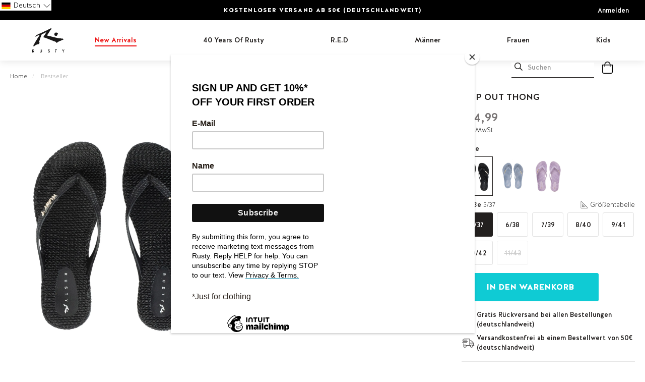

--- FILE ---
content_type: text/html; charset=utf-8
request_url: https://rusty.eu/products/flip-out-thong
body_size: 75240
content:


<!DOCTYPE html>
<html lang="en">
<head>
  <!-- Google tag (gtag.js) -->
  <script async src="https://www.googletagmanager.com/gtag/js?id=AW-17525931710"></script>
  <script>
    window.dataLayer = window.dataLayer || [];
    function gtag(){ dataLayer.push(arguments); }
    gtag('js', new Date());
    gtag('config', 'AW-17525931710');
  </script>

  <meta charset="utf-8">
  <meta http-equiv="X-UA-Compatible" content="IE=edge">
  

  
    <link rel="shortcut icon" href="//rusty.eu/cdn/shop/files/rusty_logo_2bcee310-10fe-4e5d-a0e6-158f0b300fbc_32x32.png?v=1648806562" type="image/png" />
  

  <link rel="canonical" href="https://rusty.eu/products/flip-out-thong">
  <meta name="viewport" content="width=device-width, initial-scale=1, shrink-to-fit=no, maximum-scale=1, user-scalable=0">
  <script type="text/javascript">var SHOPIFY_CDN = "//rusty.eu/cdn/shop/t/7/assets/test.jpg?v=13319".replace(/test.jpg\?\d*/,'')</script>

  <title> FLIP OUT THONG
     | Rusty EU
  </title>

  <!-- "snippets/SEOMetaManager.liquid" was not rendered, the associated app was uninstalled -->
  
<meta property="og:site_name" content="Rusty EU">
<meta property="og:url" content="https://rusty.eu/products/flip-out-thong">
<meta property="og:title" content="FLIP OUT THONG">
<meta property="og:type" content="product">
<meta property="og:description" content="Beschreibung Mit dem Rusty Flip Out Thong hast du dein nächstes robustes Strandschuhwerk. Das Modell zeichnet sich durch den geformten Gummischuh, die strukturierte Sohle und das Rusty Metallabzeichen aus. Material &amp;amp; Pflegehinweise Materialzusammensetzung: 100%  PCV / Gummi"><meta property="og:price:amount" content="14,99">
  <meta property="og:price:currency" content="EUR"><meta property="og:image" content="http://rusty.eu/cdn/shop/files/S21-FOL0374-BLK-1_3f8fbe56-38f0-42d3-b76b-3a26cee0808f_1024x1024.jpg?v=1757617759"><meta property="og:image" content="http://rusty.eu/cdn/shop/files/S21-FOL0374-BLK-2_eed1ee6c-1bd0-40e6-8182-ccc96bb03af4_1024x1024.jpg?v=1757617759"><meta property="og:image" content="http://rusty.eu/cdn/shop/files/S21-FOL0374-BLK-3_8a67192e-84f9-4876-a41f-7a1d3b4c04e7_1024x1024.jpg?v=1757617759">
<meta property="og:image:secure_url" content="https://rusty.eu/cdn/shop/files/S21-FOL0374-BLK-1_3f8fbe56-38f0-42d3-b76b-3a26cee0808f_1024x1024.jpg?v=1757617759"><meta property="og:image:secure_url" content="https://rusty.eu/cdn/shop/files/S21-FOL0374-BLK-2_eed1ee6c-1bd0-40e6-8182-ccc96bb03af4_1024x1024.jpg?v=1757617759"><meta property="og:image:secure_url" content="https://rusty.eu/cdn/shop/files/S21-FOL0374-BLK-3_8a67192e-84f9-4876-a41f-7a1d3b4c04e7_1024x1024.jpg?v=1757617759">

<meta name="twitter:site" content="@">
<meta name="twitter:card" content="summary_large_image">
<meta name="twitter:title" content="FLIP OUT THONG">
<meta name="twitter:description" content="Beschreibung Mit dem Rusty Flip Out Thong hast du dein nächstes robustes Strandschuhwerk. Das Modell zeichnet sich durch den geformten Gummischuh, die strukturierte Sohle und das Rusty Metallabzeichen aus. Material &amp;amp; Pflegehinweise Materialzusammensetzung: 100%  PCV / Gummi">

  
    
      <!– Google Tag Manager –>
      <script>window.dataLayer=window.dataLayer||[];</script>
      <script>(function(w,d,s,l,i){w[l]=w[l]||[];w[l].push({'gtm.start':
            new Date().getTime(),event:'gtm.js'});var f=d.getElementsByTagName(s)[0],
          j=d.createElement(s),dl=l!='dataLayer'?'&l='+l:'';j.async=true;j.src=
          'https://www.googletagmanager.com/gtm.js?id='+i+dl;f.parentNode.insertBefore(j,f);
        })(window,document,'script','dataLayer','GTM-MX6JTRQ');</script>
      <!– End Google Tag Manager –>
    
  

  <script>window.nfecShopVersion = '1645764415';window.nfecJsVersion = '449365';window.nfecCVersion = 73475</script><script>window.performance && window.performance.mark && window.performance.mark('shopify.content_for_header.start');</script><meta name="facebook-domain-verification" content="4t4fal1bv2emv9snk3q3mvr1f0uick">
<meta name="google-site-verification" content="zmZW5liLwdnGr17VmpR6s46GvooKzPaLsCNL6b604KU">
<meta id="shopify-digital-wallet" name="shopify-digital-wallet" content="/62710153464/digital_wallets/dialog">
<meta name="shopify-checkout-api-token" content="2a664425e26178aea5ae92473a70269b">
<meta id="in-context-paypal-metadata" data-shop-id="62710153464" data-venmo-supported="false" data-environment="production" data-locale="de_DE" data-paypal-v4="true" data-currency="EUR">
<link rel="alternate" hreflang="x-default" href="https://rusty.eu/products/flip-out-thong">
<link rel="alternate" hreflang="de" href="https://rusty.eu/products/flip-out-thong">
<link rel="alternate" hreflang="en" href="https://rusty.eu/en/products/flip-out-thong">
<link rel="alternate" type="application/json+oembed" href="https://rusty.eu/products/flip-out-thong.oembed">
<script async="async" src="/checkouts/internal/preloads.js?locale=de-DE"></script>
<link rel="preconnect" href="https://shop.app" crossorigin="anonymous">
<script async="async" src="https://shop.app/checkouts/internal/preloads.js?locale=de-DE&shop_id=62710153464" crossorigin="anonymous"></script>
<script id="apple-pay-shop-capabilities" type="application/json">{"shopId":62710153464,"countryCode":"DE","currencyCode":"EUR","merchantCapabilities":["supports3DS"],"merchantId":"gid:\/\/shopify\/Shop\/62710153464","merchantName":"Rusty EU","requiredBillingContactFields":["postalAddress","email"],"requiredShippingContactFields":["postalAddress","email"],"shippingType":"shipping","supportedNetworks":["visa","maestro","masterCard"],"total":{"type":"pending","label":"Rusty EU","amount":"1.00"},"shopifyPaymentsEnabled":true,"supportsSubscriptions":true}</script>
<script id="shopify-features" type="application/json">{"accessToken":"2a664425e26178aea5ae92473a70269b","betas":["rich-media-storefront-analytics"],"domain":"rusty.eu","predictiveSearch":true,"shopId":62710153464,"locale":"de"}</script>
<script>var Shopify = Shopify || {};
Shopify.shop = "rustyeu.myshopify.com";
Shopify.locale = "de";
Shopify.currency = {"active":"EUR","rate":"1.0"};
Shopify.country = "DE";
Shopify.theme = {"name":"Copy of Theme export  rustysurfboards-eu-rusty-A24","id":170523951372,"schema_name":null,"schema_version":null,"theme_store_id":null,"role":"main"};
Shopify.theme.handle = "null";
Shopify.theme.style = {"id":null,"handle":null};
Shopify.cdnHost = "rusty.eu/cdn";
Shopify.routes = Shopify.routes || {};
Shopify.routes.root = "/";</script>
<script type="module">!function(o){(o.Shopify=o.Shopify||{}).modules=!0}(window);</script>
<script>!function(o){function n(){var o=[];function n(){o.push(Array.prototype.slice.apply(arguments))}return n.q=o,n}var t=o.Shopify=o.Shopify||{};t.loadFeatures=n(),t.autoloadFeatures=n()}(window);</script>
<script>
  window.ShopifyPay = window.ShopifyPay || {};
  window.ShopifyPay.apiHost = "shop.app\/pay";
  window.ShopifyPay.redirectState = null;
</script>
<script id="shop-js-analytics" type="application/json">{"pageType":"product"}</script>
<script defer="defer" async type="module" src="//rusty.eu/cdn/shopifycloud/shop-js/modules/v2/client.init-shop-cart-sync_HUjMWWU5.de.esm.js"></script>
<script defer="defer" async type="module" src="//rusty.eu/cdn/shopifycloud/shop-js/modules/v2/chunk.common_QpfDqRK1.esm.js"></script>
<script type="module">
  await import("//rusty.eu/cdn/shopifycloud/shop-js/modules/v2/client.init-shop-cart-sync_HUjMWWU5.de.esm.js");
await import("//rusty.eu/cdn/shopifycloud/shop-js/modules/v2/chunk.common_QpfDqRK1.esm.js");

  window.Shopify.SignInWithShop?.initShopCartSync?.({"fedCMEnabled":true,"windoidEnabled":true});

</script>
<script>
  window.Shopify = window.Shopify || {};
  if (!window.Shopify.featureAssets) window.Shopify.featureAssets = {};
  window.Shopify.featureAssets['shop-js'] = {"shop-cart-sync":["modules/v2/client.shop-cart-sync_ByUgVWtJ.de.esm.js","modules/v2/chunk.common_QpfDqRK1.esm.js"],"init-fed-cm":["modules/v2/client.init-fed-cm_CVqhkk-1.de.esm.js","modules/v2/chunk.common_QpfDqRK1.esm.js"],"shop-cash-offers":["modules/v2/client.shop-cash-offers_CaaeZ5wd.de.esm.js","modules/v2/chunk.common_QpfDqRK1.esm.js","modules/v2/chunk.modal_CS8dP9kO.esm.js"],"shop-button":["modules/v2/client.shop-button_B0pFlqys.de.esm.js","modules/v2/chunk.common_QpfDqRK1.esm.js"],"shop-toast-manager":["modules/v2/client.shop-toast-manager_DgTeluS3.de.esm.js","modules/v2/chunk.common_QpfDqRK1.esm.js"],"init-shop-cart-sync":["modules/v2/client.init-shop-cart-sync_HUjMWWU5.de.esm.js","modules/v2/chunk.common_QpfDqRK1.esm.js"],"avatar":["modules/v2/client.avatar_BTnouDA3.de.esm.js"],"init-windoid":["modules/v2/client.init-windoid_B-gyVqfY.de.esm.js","modules/v2/chunk.common_QpfDqRK1.esm.js"],"init-shop-email-lookup-coordinator":["modules/v2/client.init-shop-email-lookup-coordinator_C5I212n4.de.esm.js","modules/v2/chunk.common_QpfDqRK1.esm.js"],"pay-button":["modules/v2/client.pay-button_CJaF-UDc.de.esm.js","modules/v2/chunk.common_QpfDqRK1.esm.js"],"shop-login-button":["modules/v2/client.shop-login-button_DTPR4l75.de.esm.js","modules/v2/chunk.common_QpfDqRK1.esm.js","modules/v2/chunk.modal_CS8dP9kO.esm.js"],"init-customer-accounts-sign-up":["modules/v2/client.init-customer-accounts-sign-up_SG5gYFpP.de.esm.js","modules/v2/client.shop-login-button_DTPR4l75.de.esm.js","modules/v2/chunk.common_QpfDqRK1.esm.js","modules/v2/chunk.modal_CS8dP9kO.esm.js"],"init-shop-for-new-customer-accounts":["modules/v2/client.init-shop-for-new-customer-accounts_C4qR5Wl-.de.esm.js","modules/v2/client.shop-login-button_DTPR4l75.de.esm.js","modules/v2/chunk.common_QpfDqRK1.esm.js","modules/v2/chunk.modal_CS8dP9kO.esm.js"],"init-customer-accounts":["modules/v2/client.init-customer-accounts_BI_wUvuR.de.esm.js","modules/v2/client.shop-login-button_DTPR4l75.de.esm.js","modules/v2/chunk.common_QpfDqRK1.esm.js","modules/v2/chunk.modal_CS8dP9kO.esm.js"],"shop-follow-button":["modules/v2/client.shop-follow-button_CmMsyvrH.de.esm.js","modules/v2/chunk.common_QpfDqRK1.esm.js","modules/v2/chunk.modal_CS8dP9kO.esm.js"],"checkout-modal":["modules/v2/client.checkout-modal_tfCxQqrq.de.esm.js","modules/v2/chunk.common_QpfDqRK1.esm.js","modules/v2/chunk.modal_CS8dP9kO.esm.js"],"lead-capture":["modules/v2/client.lead-capture_Ccz5Zm6k.de.esm.js","modules/v2/chunk.common_QpfDqRK1.esm.js","modules/v2/chunk.modal_CS8dP9kO.esm.js"],"shop-login":["modules/v2/client.shop-login_BfivnucW.de.esm.js","modules/v2/chunk.common_QpfDqRK1.esm.js","modules/v2/chunk.modal_CS8dP9kO.esm.js"],"payment-terms":["modules/v2/client.payment-terms_D2Mn0eFV.de.esm.js","modules/v2/chunk.common_QpfDqRK1.esm.js","modules/v2/chunk.modal_CS8dP9kO.esm.js"]};
</script>
<script>(function() {
  var isLoaded = false;
  function asyncLoad() {
    if (isLoaded) return;
    isLoaded = true;
    var urls = ["https:\/\/d23dclunsivw3h.cloudfront.net\/redirect-app.js?shop=rustyeu.myshopify.com","https:\/\/chimpstatic.com\/mcjs-connected\/js\/users\/0400bc77a407a7eedacc390f9\/b61f803cd3c083d5e450ba3e4.js?shop=rustyeu.myshopify.com"];
    for (var i = 0; i < urls.length; i++) {
      var s = document.createElement('script');
      s.type = 'text/javascript';
      s.async = true;
      s.src = urls[i];
      var x = document.getElementsByTagName('script')[0];
      x.parentNode.insertBefore(s, x);
    }
  };
  if(window.attachEvent) {
    window.attachEvent('onload', asyncLoad);
  } else {
    window.addEventListener('load', asyncLoad, false);
  }
})();</script>
<script id="__st">var __st={"a":62710153464,"offset":3600,"reqid":"901a06a2-6f99-44cd-a1f8-46aa12606ca4-1768855781","pageurl":"rusty.eu\/products\/flip-out-thong","u":"742af3170b3a","p":"product","rtyp":"product","rid":8356830413068};</script>
<script>window.ShopifyPaypalV4VisibilityTracking = true;</script>
<script id="form-persister">!function(){'use strict';const t='contact',e='new_comment',n=[[t,t],['blogs',e],['comments',e],[t,'customer']],o='password',r='form_key',c=['recaptcha-v3-token','g-recaptcha-response','h-captcha-response',o],s=()=>{try{return window.sessionStorage}catch{return}},i='__shopify_v',u=t=>t.elements[r],a=function(){const t=[...n].map((([t,e])=>`form[action*='/${t}']:not([data-nocaptcha='true']) input[name='form_type'][value='${e}']`)).join(',');var e;return e=t,()=>e?[...document.querySelectorAll(e)].map((t=>t.form)):[]}();function m(t){const e=u(t);a().includes(t)&&(!e||!e.value)&&function(t){try{if(!s())return;!function(t){const e=s();if(!e)return;const n=u(t);if(!n)return;const o=n.value;o&&e.removeItem(o)}(t);const e=Array.from(Array(32),(()=>Math.random().toString(36)[2])).join('');!function(t,e){u(t)||t.append(Object.assign(document.createElement('input'),{type:'hidden',name:r})),t.elements[r].value=e}(t,e),function(t,e){const n=s();if(!n)return;const r=[...t.querySelectorAll(`input[type='${o}']`)].map((({name:t})=>t)),u=[...c,...r],a={};for(const[o,c]of new FormData(t).entries())u.includes(o)||(a[o]=c);n.setItem(e,JSON.stringify({[i]:1,action:t.action,data:a}))}(t,e)}catch(e){console.error('failed to persist form',e)}}(t)}const f=t=>{if('true'===t.dataset.persistBound)return;const e=function(t,e){const n=function(t){return'function'==typeof t.submit?t.submit:HTMLFormElement.prototype.submit}(t).bind(t);return function(){let t;return()=>{t||(t=!0,(()=>{try{e(),n()}catch(t){(t=>{console.error('form submit failed',t)})(t)}})(),setTimeout((()=>t=!1),250))}}()}(t,(()=>{m(t)}));!function(t,e){if('function'==typeof t.submit&&'function'==typeof e)try{t.submit=e}catch{}}(t,e),t.addEventListener('submit',(t=>{t.preventDefault(),e()})),t.dataset.persistBound='true'};!function(){function t(t){const e=(t=>{const e=t.target;return e instanceof HTMLFormElement?e:e&&e.form})(t);e&&m(e)}document.addEventListener('submit',t),document.addEventListener('DOMContentLoaded',(()=>{const e=a();for(const t of e)f(t);var n;n=document.body,new window.MutationObserver((t=>{for(const e of t)if('childList'===e.type&&e.addedNodes.length)for(const t of e.addedNodes)1===t.nodeType&&'FORM'===t.tagName&&a().includes(t)&&f(t)})).observe(n,{childList:!0,subtree:!0,attributes:!1}),document.removeEventListener('submit',t)}))}()}();</script>
<script integrity="sha256-4kQ18oKyAcykRKYeNunJcIwy7WH5gtpwJnB7kiuLZ1E=" data-source-attribution="shopify.loadfeatures" defer="defer" src="//rusty.eu/cdn/shopifycloud/storefront/assets/storefront/load_feature-a0a9edcb.js" crossorigin="anonymous"></script>
<script crossorigin="anonymous" defer="defer" src="//rusty.eu/cdn/shopifycloud/storefront/assets/shopify_pay/storefront-65b4c6d7.js?v=20250812"></script>
<script data-source-attribution="shopify.dynamic_checkout.dynamic.init">var Shopify=Shopify||{};Shopify.PaymentButton=Shopify.PaymentButton||{isStorefrontPortableWallets:!0,init:function(){window.Shopify.PaymentButton.init=function(){};var t=document.createElement("script");t.src="https://rusty.eu/cdn/shopifycloud/portable-wallets/latest/portable-wallets.de.js",t.type="module",document.head.appendChild(t)}};
</script>
<script data-source-attribution="shopify.dynamic_checkout.buyer_consent">
  function portableWalletsHideBuyerConsent(e){var t=document.getElementById("shopify-buyer-consent"),n=document.getElementById("shopify-subscription-policy-button");t&&n&&(t.classList.add("hidden"),t.setAttribute("aria-hidden","true"),n.removeEventListener("click",e))}function portableWalletsShowBuyerConsent(e){var t=document.getElementById("shopify-buyer-consent"),n=document.getElementById("shopify-subscription-policy-button");t&&n&&(t.classList.remove("hidden"),t.removeAttribute("aria-hidden"),n.addEventListener("click",e))}window.Shopify?.PaymentButton&&(window.Shopify.PaymentButton.hideBuyerConsent=portableWalletsHideBuyerConsent,window.Shopify.PaymentButton.showBuyerConsent=portableWalletsShowBuyerConsent);
</script>
<script data-source-attribution="shopify.dynamic_checkout.cart.bootstrap">document.addEventListener("DOMContentLoaded",(function(){function t(){return document.querySelector("shopify-accelerated-checkout-cart, shopify-accelerated-checkout")}if(t())Shopify.PaymentButton.init();else{new MutationObserver((function(e,n){t()&&(Shopify.PaymentButton.init(),n.disconnect())})).observe(document.body,{childList:!0,subtree:!0})}}));
</script>
<script id='scb4127' type='text/javascript' async='' src='https://rusty.eu/cdn/shopifycloud/privacy-banner/storefront-banner.js'></script><link id="shopify-accelerated-checkout-styles" rel="stylesheet" media="screen" href="https://rusty.eu/cdn/shopifycloud/portable-wallets/latest/accelerated-checkout-backwards-compat.css" crossorigin="anonymous">
<style id="shopify-accelerated-checkout-cart">
        #shopify-buyer-consent {
  margin-top: 1em;
  display: inline-block;
  width: 100%;
}

#shopify-buyer-consent.hidden {
  display: none;
}

#shopify-subscription-policy-button {
  background: none;
  border: none;
  padding: 0;
  text-decoration: underline;
  font-size: inherit;
  cursor: pointer;
}

#shopify-subscription-policy-button::before {
  box-shadow: none;
}

      </style>

<script>window.performance && window.performance.mark && window.performance.mark('shopify.content_for_header.end');</script>

  

  

  <style>
  @font-face {
    font-family: "Halis GR";
    src: url(//rusty.eu/cdn/shop/t/7/assets/HalisGR-Light.eot?v=72945797446746891621725453741);
    src: url(//rusty.eu/cdn/shop/t/7/assets/HalisGR-Light.eot?%23iefix&v=72945797446746891621725453741) format("embedded-opentype"),
  url(//rusty.eu/cdn/shop/t/7/assets/HalisGR-Light.woff?v=71916491334157837031725453741) format("woff"),
  url(//rusty.eu/cdn/shop/t/7/assets/HalisGR-Light.ttf?v=33839927741876709511725453741) format("truetype"),
  url(//rusty.eu/cdn/shop/t/7/assets/HalisGR-Light.svg%23HalisGR-Light?v=13319) format("svg");
    font-weight: 300;
    font-style: normal;
  }

  @font-face {
    font-family: "Halis GR";
    src: url(//rusty.eu/cdn/shop/t/7/assets/HalisGR-Medium.eot?v=18603340685436495281725453741);
    src: url(//rusty.eu/cdn/shop/t/7/assets/HalisGR-Medium.eot?%23iefix&v=18603340685436495281725453741) format("embedded-opentype"),
  url(//rusty.eu/cdn/shop/t/7/assets/HalisGR-Medium.woff?v=64371109917164319731725453741) format("woff"),
  url(//rusty.eu/cdn/shop/t/7/assets/HalisGR-Medium.ttf?v=129595409789506881071725453741) format("truetype"),
  url(//rusty.eu/cdn/shop/t/7/assets/HalisGR-Medium.svg%23HalisGR-Medium?v=13319) format("svg");
    font-weight: 500;
    font-style: normal;
  }

  @font-face {
    font-family: "Halis GR";
    src: url(//rusty.eu/cdn/shop/t/7/assets/HalisGR-Black.eot?v=40829389273700013551725453741);
    src: url(//rusty.eu/cdn/shop/t/7/assets/HalisGR-Black.eot?%23iefix&v=40829389273700013551725453741) format("embedded-opentype"),
  url(//rusty.eu/cdn/shop/t/7/assets/HalisGR-Black.woff?v=168009331954628914191725453741) format("woff"),
  url(//rusty.eu/cdn/shop/t/7/assets/HalisGR-Black.ttf?v=160292632561677148731725453741) format("truetype"),
  url(//rusty.eu/cdn/shop/t/7/assets/HalisGR-Black.svg%23HalisGR-Black?v=13319) format("svg");
    font-weight: 900;
    font-style: normal;
  }

  @font-face {
    font-family: "gothambook";
    src: url(//rusty.eu/cdn/shop/t/7/assets/gotham_book_regular-webfont.woff2?v=162230196445340832121725453741) format("woff2"),
  url(//rusty.eu/cdn/shop/t/7/assets/gotham_book_regular-webfont.woff?v=34581410070471202081725453741) format("woff");
    font-weight: normal;
    font-style: normal;
  }

</style>

<script>
    window.SLS_STATE = {defaultImage: "\/\/rusty.eu\/cdn\/shop\/files\/header-stockist.jpg?v=1725957639",cart: {"note":null,"attributes":{},"original_total_price":0,"total_price":0,"total_discount":0,"total_weight":0.0,"item_count":0,"items":[],"requires_shipping":false,"currency":"EUR","items_subtotal_price":0,"cart_level_discount_applications":[],"checkout_charge_amount":0}
    }
  </script>

  

  
    <link href="//rusty.eu/cdn/shop/t/7/assets/styles.css?v=118094786337412829081726057766" rel="stylesheet" type="text/css" media="all" />
  

  
  

  

  <style data-id="bc-sf-filter-style" type="text/css">
      #bc-sf-filter-options-wrapper .bc-sf-filter-option-block .bc-sf-filter-block-title h3,
      #bc-sf-filter-tree-h .bc-sf-filter-option-block .bc-sf-filter-block-title a {font-weight: 700 !important;}
      #bc-sf-filter-options-wrapper .bc-sf-filter-option-block .bc-sf-filter-block-content ul li a,
      #bc-sf-filter-tree-h .bc-sf-filter-option-block .bc-sf-filter-block-content ul li a {}
      #bc-sf-filter-tree-mobile button {}
    </style><link href="//rusty.eu/cdn/shop/t/7/assets/bc-sf-filter.scss.css?v=944063388994202651725478819" rel="stylesheet" type="text/css" media="all" />
<!--start-bc-al-css--><!--end-bc-al-css-->

<!-- Start Widgets Slider CSS --><!-- End Widgets Slider CSS -->

<script async type="text/javascript" data-api-key="" id="stamped-script-widget" src="https://cdn-stamped-io.azureedge.net/files/widget.min.js"></script>
  <script>
  /* ----------------------------------------------------------------------------------------------------
            IMPORTANT!
            The code below requires a developer to install and setup.
            Please do not simply copy/paste this onto your website.
            ---------------------------------------------------------------------------------------------------- */
                // Initiate Web Behaviour Tracking (this section MUST come prior any other dmPt calls)
                // Do not change this
                (function(w,d,u,t,o,c){w['dmtrackingobjectname']=o;c=d.createElement(t);c.async=1;c.src=u;t=d.getElementsByTagName
                (t)[0];t.parentNode.insertBefore(c,t);w[o]=w[o]||function(){(w[o].q=w[o].q||[]).push(arguments);};
                })(window, document, '//static.trackedweb.net/js/_dmptv4.js', 'script', 'dmPt');
                window.dmPt('create', 'DM-6246204382-03', 'rustysurfboards.eu');
              window.dmPt('track');
                // window.dmPt("identify", "test@test.com");  // Hardcoded example, inject contact email address.
  </script>
  <link rel="alternate" hreflang="x-default" href="rusty-europe.com" />
  <link rel="alternate" href="rusty-europe.com" hreflang="en-de" />
  <link rel="alternate" href="rusty.com" hreflang="en-US" />

  




  <!-- BEGIN app block: shopify://apps/langify/blocks/langify/b50c2edb-8c63-4e36-9e7c-a7fdd62ddb8f --><!-- BEGIN app snippet: ly-switcher-factory -->




<style>
  .ly-switcher-wrapper.ly-hide, .ly-recommendation.ly-hide, .ly-recommendation .ly-submit-btn {
    display: none !important;
  }

  #ly-switcher-factory-template {
    display: none;
  }.ly-languages-switcher ul > li[key="de"] {
        order: 1 !important;
      }
      .ly-popup-modal .ly-popup-modal-content ul > li[key="de"],
      .ly-languages-switcher.ly-links a[data-language-code="de"] {
        order: 1 !important;
      }.ly-languages-switcher ul > li[key="en"] {
        order: 2 !important;
      }
      .ly-popup-modal .ly-popup-modal-content ul > li[key="en"],
      .ly-languages-switcher.ly-links a[data-language-code="en"] {
        order: 2 !important;
      }
      .ly-breakpoint-1 { display: none; }
      @media (min-width:0px) and (max-width: 999px ) {
        .ly-breakpoint-1 { display: flex; }

        .ly-recommendation .ly-banner-content, 
        .ly-recommendation .ly-popup-modal-content {
          font-size: 14px !important;
          color: #000 !important;
          background: #fff !important;
          border-radius: 0px !important;
          border-width: 0px !important;
          border-color: #000 !important;
        }
        .ly-recommendation-form button[type="submit"] {
          font-size: 14px !important;
          color: #fff !important;
          background: #999 !important;
        }
      }
      .ly-breakpoint-2 { display: none; }
      @media (min-width:1000px)  {
        .ly-breakpoint-2 { display: flex; }

        .ly-recommendation .ly-banner-content, 
        .ly-recommendation .ly-popup-modal-content {
          font-size: 14px !important;
          color: #000 !important;
          background: #fff !important;
          border-radius: 0px !important;
          border-width: 0px !important;
          border-color: #000 !important;
        }
        .ly-recommendation-form button[type="submit"] {
          font-size: 14px !important;
          color: #fff !important;
          background: #999 !important;
        }
      }


  
</style>


<template id="ly-switcher-factory-template">
<div data-breakpoint="0" class="ly-switcher-wrapper ly-breakpoint-1 fixed bottom_right ly-hide" style="font-size: 14px; margin: 0px 0px; "><div data-dropup="false" onclick="langify.switcher.toggleSwitcherOpen(this)" class="ly-languages-switcher ly-custom-dropdown-switcher ly-bright-theme" style=" margin: 0px 0px;">
          <span role="button" tabindex="0" aria-label="Selected language: Deutsch" aria-expanded="false" aria-controls="languagesSwitcherList-1" class="ly-custom-dropdown-current" style="background: #fff; color: #000;  border-style: solid; border-width: 0px; border-radius: 0px; border-color: #000;  padding: 0px 0px;"><i class="ly-icon ly-flag-icon ly-flag-icon-de de "></i><span class="ly-custom-dropdown-current-inner ly-custom-dropdown-current-inner-text">Deutsch
</span>
<div aria-hidden="true" class="ly-arrow ly-arrow-black stroke" style="vertical-align: middle; width: 14.0px; height: 14.0px;">
        <svg xmlns="http://www.w3.org/2000/svg" viewBox="0 0 14.0 14.0" height="14.0px" width="14.0px" style="position: absolute;">
          <path d="M1 4.5 L7.0 10.5 L13.0 4.5" fill="transparent" stroke="#000" stroke-width="1px"/>
        </svg>
      </div>
          </span>
          <ul id="languagesSwitcherList-1" role="list" class="ly-custom-dropdown-list ly-is-open ly-bright-theme" style="background: #fff; color: #000;  border-style: solid; border-width: 0px; border-radius: 0px; border-color: #000;"><li key="de" style="color: #000;  margin: 0px 0px; padding: 0px 0px;" tabindex="-1">
                  <a class="ly-custom-dropdown-list-element ly-languages-switcher-link ly-bright-theme"
                    href="#"
                      data-language-code="de" 
                    
                    data-ly-locked="true" rel="nofollow"><i class="ly-icon ly-flag-icon ly-flag-icon-de"></i><span class="ly-custom-dropdown-list-element-right">Deutsch</span></a>
                </li><li key="en" style="color: #000;  margin: 0px 0px; padding: 0px 0px;" tabindex="-1">
                  <a class="ly-custom-dropdown-list-element ly-languages-switcher-link ly-bright-theme"
                    href="#"
                      data-language-code="en" 
                    
                    data-ly-locked="true" rel="nofollow"><i class="ly-icon ly-flag-icon ly-flag-icon-en"></i><span class="ly-custom-dropdown-list-element-right">Englisch</span></a>
                </li></ul>
        </div></div>

<div data-breakpoint="1000" class="ly-switcher-wrapper ly-breakpoint-2 fixed top_left ly-hide" style="font-size: 14px; margin: 0px 0px; "><div data-dropup="false" onclick="langify.switcher.toggleSwitcherOpen(this)" class="ly-languages-switcher ly-custom-dropdown-switcher ly-bright-theme" style=" margin: 0px 0px;">
          <span role="button" tabindex="0" aria-label="Selected language: Deutsch" aria-expanded="false" aria-controls="languagesSwitcherList-2" class="ly-custom-dropdown-current" style="background: #fff; color: #000;  border-style: solid; border-width: 0px; border-radius: 0px; border-color: #000;  padding: 0px 0px;"><i class="ly-icon ly-flag-icon ly-flag-icon-de de "></i><span class="ly-custom-dropdown-current-inner ly-custom-dropdown-current-inner-text">Deutsch
</span>
<div aria-hidden="true" class="ly-arrow ly-arrow-black stroke" style="vertical-align: middle; width: 14.0px; height: 14.0px;">
        <svg xmlns="http://www.w3.org/2000/svg" viewBox="0 0 14.0 14.0" height="14.0px" width="14.0px" style="position: absolute;">
          <path d="M1 4.5 L7.0 10.5 L13.0 4.5" fill="transparent" stroke="#000" stroke-width="1px"/>
        </svg>
      </div>
          </span>
          <ul id="languagesSwitcherList-2" role="list" class="ly-custom-dropdown-list ly-is-open ly-bright-theme" style="background: #fff; color: #000;  border-style: solid; border-width: 0px; border-radius: 0px; border-color: #000;"><li key="de" style="color: #000;  margin: 0px 0px; padding: 0px 0px;" tabindex="-1">
                  <a class="ly-custom-dropdown-list-element ly-languages-switcher-link ly-bright-theme"
                    href="#"
                      data-language-code="de" 
                    
                    data-ly-locked="true" rel="nofollow"><i class="ly-icon ly-flag-icon ly-flag-icon-de"></i><span class="ly-custom-dropdown-list-element-right">Deutsch</span></a>
                </li><li key="en" style="color: #000;  margin: 0px 0px; padding: 0px 0px;" tabindex="-1">
                  <a class="ly-custom-dropdown-list-element ly-languages-switcher-link ly-bright-theme"
                    href="#"
                      data-language-code="en" 
                    
                    data-ly-locked="true" rel="nofollow"><i class="ly-icon ly-flag-icon ly-flag-icon-en"></i><span class="ly-custom-dropdown-list-element-right">Englisch</span></a>
                </li></ul>
        </div></div>
</template><link rel="preload stylesheet" href="https://cdn.shopify.com/extensions/019a5e5e-a484-720d-b1ab-d37a963e7bba/extension-langify-79/assets/langify-flags.css" as="style" media="print" onload="this.media='all'; this.onload=null;"><!-- END app snippet -->

<script>
  var langify = window.langify || {};
  var customContents = {};
  var customContents_image = {};
  var langifySettingsOverwrites = {};
  var defaultSettings = {
    debug: false,               // BOOL : Enable/disable console logs
    observe: true,              // BOOL : Enable/disable the entire mutation observer (off switch)
    observeLinks: false,
    observeImages: true,
    observeCustomContents: true,
    maxMutations: 5,
    timeout: 100,               // INT : Milliseconds to wait after a mutation, before the next mutation event will be allowed for the element
    linksBlacklist: [],
    usePlaceholderMatching: false
  };

  if(langify.settings) { 
    langifySettingsOverwrites = Object.assign({}, langify.settings);
    langify.settings = Object.assign(defaultSettings, langify.settings); 
  } else { 
    langify.settings = defaultSettings; 
  }langify.settings = Object.assign(langify.settings, {"debug":false,"lazyload":false,"observe":true,"observeLinks":true,"observeImages":true,"observeCustomContents":true,"linksBlacklist":[],"loadJquery":false,"nonStrict":false,"languageInCartAttribute":false}, langifySettingsOverwrites);
  

  langify.settings.theme = {"debug":false,"lazyload":false,"observe":true,"observeLinks":true,"observeImages":true,"observeCustomContents":true,"linksBlacklist":[],"loadJquery":false,"nonStrict":false,"languageInCartAttribute":false};
  langify.settings.switcher = {"customCSS":"","languageDetection":false,"languageDetectionDefault":"de","enableDefaultLanguage":false,"breakpoints":[{"key":0,"label":"0px","config":{"type":"custom","corner":"bottom_right","position":"fixed","show_flags":true,"rectangle_icons":true,"square_icons":false,"round_icons":false,"show_label":true,"show_custom_name":true,"show_name":false,"show_iso_code":false,"is_dark":false,"is_transparent":false,"is_dropup":false,"arrow_size":100,"arrow_width":1,"arrow_filled":false,"h_space":0,"v_space":0,"h_item_space":0,"v_item_space":0,"h_item_padding":0,"v_item_padding":0,"text_color":"#000","link_color":"#000","arrow_color":"#000","bg_color":"#fff","border_color":"#000","border_width":0,"border_radius":0,"fontsize":14,"button_bg_color":"#999","button_text_color":"#fff","recommendation_fontsize":14,"recommendation_border_width":0,"recommendation_border_radius":0,"recommendation_text_color":"#000","recommendation_link_color":"#000","recommendation_button_bg_color":"#999","recommendation_button_text_color":"#fff","recommendation_bg_color":"#fff","recommendation_border_color":"#000","currency_switcher_enabled":false,"show_currency_selector":false,"show_country_selector_inside_popup":false,"show_currency_selector_inside_popup":false,"country_switcher_enabled":false,"country_switcher_format":"[[country_name]] ([[country_currency_code]] [[country_currency_symbol]])","popup_switcher_type":"links_list","popup_show_world_icon":false,"use_submit_button":false,"switcherLabel":"show_custom_name","switcherIcons":"rectangle_icons"}},{"key":1000,"label":"1000px","config":{"type":"custom","corner":"top_left","position":"fixed","show_flags":true,"rectangle_icons":true,"square_icons":false,"round_icons":false,"show_label":true,"show_custom_name":true,"show_name":false,"show_iso_code":false,"is_dark":false,"is_transparent":false,"is_dropup":false,"arrow_size":100,"arrow_width":1,"arrow_filled":false,"h_space":0,"v_space":0,"h_item_space":0,"v_item_space":0,"h_item_padding":0,"v_item_padding":0,"text_color":"#000","link_color":"#000","arrow_color":"#000","bg_color":"#fff","border_color":"#000","border_width":0,"border_radius":0,"fontsize":14,"button_bg_color":"#999","button_text_color":"#fff","recommendation_fontsize":14,"recommendation_border_width":0,"recommendation_border_radius":0,"recommendation_text_color":"#000","recommendation_link_color":"#000","recommendation_button_bg_color":"#999","recommendation_button_text_color":"#fff","recommendation_bg_color":"#fff","recommendation_border_color":"#000","currency_switcher_enabled":false,"show_currency_selector":false,"show_country_selector_inside_popup":false,"show_currency_selector_inside_popup":false,"country_switcher_enabled":false,"country_switcher_format":"[[country_name]] ([[country_currency_code]] [[country_currency_symbol]])","popup_switcher_type":"links_list","popup_show_world_icon":false,"use_submit_button":false,"switcherLabel":"show_custom_name","switcherIcons":"rectangle_icons"}}],"languages":[{"iso_code":"de","country_code":null,"currency_code":null,"root_url":"\/","name":"German","primary":true,"domain":"rusty.eu","published":true,"custom_name":false},{"iso_code":"en","country_code":null,"currency_code":null,"root_url":"\/en","name":"English","primary":false,"domain":false,"published":true,"custom_name":false}],"marketLanguages":[],"recommendation_enabled":false,"recommendation_type":"popup","recommendation_switcher_key":-1,"recommendation_strings":{},"switcher_strings":{},"recommendation":{"recommendation_backdrop_show":true,"recommendation_corner":"center_center","recommendation_banner_corner":"top","recommendation_fontsize":14,"recommendation_border_width":0,"recommendation_border_radius":0,"recommendation_text_color":"#000","recommendation_link_color":"#000","recommendation_button_bg_color":"#999","recommendation_button_text_color":"#fff","recommendation_bg_color":"#fff","recommendation_border_color":"#000"}};
  if(langify.settings.switcher === null) {
    langify.settings.switcher = {};
  }
  langify.settings.switcher.customIcons = null;

  langify.locale = langify.locale || {
    country_code: "DE",
    language_code: "de",
    currency_code: null,
    primary: true,
    iso_code: "de",
    root_url: "\/",
    language_id: "ly188046",
    shop_url: "https:\/\/rusty.eu",
    domain_feature_enabled: null,
    languages: [{
        iso_code: "de",
        root_url: "\/",
        domain: null,
      },{
        iso_code: "en",
        root_url: "\/en",
        domain: null,
      },]
  };

  langify.localization = {
    available_countries: ["Deutschland","Frankreich","Italien","Österreich","Spanien"],
    available_languages: [{"shop_locale":{"locale":"de","enabled":true,"primary":true,"published":true}},{"shop_locale":{"locale":"en","enabled":true,"primary":false,"published":true}}],
    country: "Deutschland",
    language: {"shop_locale":{"locale":"de","enabled":true,"primary":true,"published":true}},
    market: {
      handle: "de",
      id: 839844088,
      metafields: {"error":"json not allowed for this object"},
    }
  };

  // Disable link correction ALWAYS on languages with mapped domains
  
  if(langify.locale.root_url == '/') {
    langify.settings.observeLinks = false;
  }


  function extractImageObject(val) {
  if (!val || val === '') return false;

  // Handle src-sets (e.g., "image_600x600.jpg 1x, image_1200x1200.jpg 2x")
  if (val.search(/([0-9]+w?h?x?,)/gi) > -1) {
    val = val.split(/([0-9]+w?h?x?,)/gi)[0];
  }

  const hostBegin = val.indexOf('//') !== -1 ? val.indexOf('//') : 0;
  const hostEnd = val.lastIndexOf('/') + 1;
  const host = val.substring(hostBegin, hostEnd);
  let afterHost = val.substring(hostEnd);

  // Remove query/hash fragments
  afterHost = afterHost.split('#')[0].split('?')[0];

  // Extract name before any Shopify modifiers or file extension
  // e.g., "photo_600x600_crop_center@2x.jpg" → "photo"
  const name = afterHost.replace(
    /(_[0-9]+x[0-9]*|_{width}x|_{size})?(_crop_(top|center|bottom|left|right))?(@[0-9]*x)?(\.progressive)?(\.(png\.jpg|jpe?g|png|gif|webp))?$/i,
    ''
  );

  // Extract file extension (if any)
  let type = '';
  const match = afterHost.match(/\.(png\.jpg|jpe?g|png|gif|webp)$/i);
  if (match) {
    type = match[1].replace('png.jpg', 'jpg'); // fix weird double-extension cases
  }

  // Clean file name with extension or suffixes normalized
  const file = afterHost.replace(
    /(_[0-9]+x[0-9]*|_{width}x|_{size})?(_crop_(top|center|bottom|left|right))?(@[0-9]*x)?(\.progressive)?(\.(png\.jpg|jpe?g|png|gif|webp))?$/i,
    type ? '.' + type : ''
  );

  return { host, name, type, file };
}



  /* Custom Contents Section*/
  var customContents = {};

  // Images Section
  

  

</script><link rel="preload stylesheet" href="https://cdn.shopify.com/extensions/019a5e5e-a484-720d-b1ab-d37a963e7bba/extension-langify-79/assets/langify-lib.css" as="style" media="print" onload="this.media='all'; this.onload=null;"><!-- END app block --><script src="https://cdn.shopify.com/extensions/019a5e5e-a484-720d-b1ab-d37a963e7bba/extension-langify-79/assets/langify-lib.js" type="text/javascript" defer="defer"></script>
<link href="https://monorail-edge.shopifysvc.com" rel="dns-prefetch">
<script>(function(){if ("sendBeacon" in navigator && "performance" in window) {try {var session_token_from_headers = performance.getEntriesByType('navigation')[0].serverTiming.find(x => x.name == '_s').description;} catch {var session_token_from_headers = undefined;}var session_cookie_matches = document.cookie.match(/_shopify_s=([^;]*)/);var session_token_from_cookie = session_cookie_matches && session_cookie_matches.length === 2 ? session_cookie_matches[1] : "";var session_token = session_token_from_headers || session_token_from_cookie || "";function handle_abandonment_event(e) {var entries = performance.getEntries().filter(function(entry) {return /monorail-edge.shopifysvc.com/.test(entry.name);});if (!window.abandonment_tracked && entries.length === 0) {window.abandonment_tracked = true;var currentMs = Date.now();var navigation_start = performance.timing.navigationStart;var payload = {shop_id: 62710153464,url: window.location.href,navigation_start,duration: currentMs - navigation_start,session_token,page_type: "product"};window.navigator.sendBeacon("https://monorail-edge.shopifysvc.com/v1/produce", JSON.stringify({schema_id: "online_store_buyer_site_abandonment/1.1",payload: payload,metadata: {event_created_at_ms: currentMs,event_sent_at_ms: currentMs}}));}}window.addEventListener('pagehide', handle_abandonment_event);}}());</script>
<script id="web-pixels-manager-setup">(function e(e,d,r,n,o){if(void 0===o&&(o={}),!Boolean(null===(a=null===(i=window.Shopify)||void 0===i?void 0:i.analytics)||void 0===a?void 0:a.replayQueue)){var i,a;window.Shopify=window.Shopify||{};var t=window.Shopify;t.analytics=t.analytics||{};var s=t.analytics;s.replayQueue=[],s.publish=function(e,d,r){return s.replayQueue.push([e,d,r]),!0};try{self.performance.mark("wpm:start")}catch(e){}var l=function(){var e={modern:/Edge?\/(1{2}[4-9]|1[2-9]\d|[2-9]\d{2}|\d{4,})\.\d+(\.\d+|)|Firefox\/(1{2}[4-9]|1[2-9]\d|[2-9]\d{2}|\d{4,})\.\d+(\.\d+|)|Chrom(ium|e)\/(9{2}|\d{3,})\.\d+(\.\d+|)|(Maci|X1{2}).+ Version\/(15\.\d+|(1[6-9]|[2-9]\d|\d{3,})\.\d+)([,.]\d+|)( \(\w+\)|)( Mobile\/\w+|) Safari\/|Chrome.+OPR\/(9{2}|\d{3,})\.\d+\.\d+|(CPU[ +]OS|iPhone[ +]OS|CPU[ +]iPhone|CPU IPhone OS|CPU iPad OS)[ +]+(15[._]\d+|(1[6-9]|[2-9]\d|\d{3,})[._]\d+)([._]\d+|)|Android:?[ /-](13[3-9]|1[4-9]\d|[2-9]\d{2}|\d{4,})(\.\d+|)(\.\d+|)|Android.+Firefox\/(13[5-9]|1[4-9]\d|[2-9]\d{2}|\d{4,})\.\d+(\.\d+|)|Android.+Chrom(ium|e)\/(13[3-9]|1[4-9]\d|[2-9]\d{2}|\d{4,})\.\d+(\.\d+|)|SamsungBrowser\/([2-9]\d|\d{3,})\.\d+/,legacy:/Edge?\/(1[6-9]|[2-9]\d|\d{3,})\.\d+(\.\d+|)|Firefox\/(5[4-9]|[6-9]\d|\d{3,})\.\d+(\.\d+|)|Chrom(ium|e)\/(5[1-9]|[6-9]\d|\d{3,})\.\d+(\.\d+|)([\d.]+$|.*Safari\/(?![\d.]+ Edge\/[\d.]+$))|(Maci|X1{2}).+ Version\/(10\.\d+|(1[1-9]|[2-9]\d|\d{3,})\.\d+)([,.]\d+|)( \(\w+\)|)( Mobile\/\w+|) Safari\/|Chrome.+OPR\/(3[89]|[4-9]\d|\d{3,})\.\d+\.\d+|(CPU[ +]OS|iPhone[ +]OS|CPU[ +]iPhone|CPU IPhone OS|CPU iPad OS)[ +]+(10[._]\d+|(1[1-9]|[2-9]\d|\d{3,})[._]\d+)([._]\d+|)|Android:?[ /-](13[3-9]|1[4-9]\d|[2-9]\d{2}|\d{4,})(\.\d+|)(\.\d+|)|Mobile Safari.+OPR\/([89]\d|\d{3,})\.\d+\.\d+|Android.+Firefox\/(13[5-9]|1[4-9]\d|[2-9]\d{2}|\d{4,})\.\d+(\.\d+|)|Android.+Chrom(ium|e)\/(13[3-9]|1[4-9]\d|[2-9]\d{2}|\d{4,})\.\d+(\.\d+|)|Android.+(UC? ?Browser|UCWEB|U3)[ /]?(15\.([5-9]|\d{2,})|(1[6-9]|[2-9]\d|\d{3,})\.\d+)\.\d+|SamsungBrowser\/(5\.\d+|([6-9]|\d{2,})\.\d+)|Android.+MQ{2}Browser\/(14(\.(9|\d{2,})|)|(1[5-9]|[2-9]\d|\d{3,})(\.\d+|))(\.\d+|)|K[Aa][Ii]OS\/(3\.\d+|([4-9]|\d{2,})\.\d+)(\.\d+|)/},d=e.modern,r=e.legacy,n=navigator.userAgent;return n.match(d)?"modern":n.match(r)?"legacy":"unknown"}(),u="modern"===l?"modern":"legacy",c=(null!=n?n:{modern:"",legacy:""})[u],f=function(e){return[e.baseUrl,"/wpm","/b",e.hashVersion,"modern"===e.buildTarget?"m":"l",".js"].join("")}({baseUrl:d,hashVersion:r,buildTarget:u}),m=function(e){var d=e.version,r=e.bundleTarget,n=e.surface,o=e.pageUrl,i=e.monorailEndpoint;return{emit:function(e){var a=e.status,t=e.errorMsg,s=(new Date).getTime(),l=JSON.stringify({metadata:{event_sent_at_ms:s},events:[{schema_id:"web_pixels_manager_load/3.1",payload:{version:d,bundle_target:r,page_url:o,status:a,surface:n,error_msg:t},metadata:{event_created_at_ms:s}}]});if(!i)return console&&console.warn&&console.warn("[Web Pixels Manager] No Monorail endpoint provided, skipping logging."),!1;try{return self.navigator.sendBeacon.bind(self.navigator)(i,l)}catch(e){}var u=new XMLHttpRequest;try{return u.open("POST",i,!0),u.setRequestHeader("Content-Type","text/plain"),u.send(l),!0}catch(e){return console&&console.warn&&console.warn("[Web Pixels Manager] Got an unhandled error while logging to Monorail."),!1}}}}({version:r,bundleTarget:l,surface:e.surface,pageUrl:self.location.href,monorailEndpoint:e.monorailEndpoint});try{o.browserTarget=l,function(e){var d=e.src,r=e.async,n=void 0===r||r,o=e.onload,i=e.onerror,a=e.sri,t=e.scriptDataAttributes,s=void 0===t?{}:t,l=document.createElement("script"),u=document.querySelector("head"),c=document.querySelector("body");if(l.async=n,l.src=d,a&&(l.integrity=a,l.crossOrigin="anonymous"),s)for(var f in s)if(Object.prototype.hasOwnProperty.call(s,f))try{l.dataset[f]=s[f]}catch(e){}if(o&&l.addEventListener("load",o),i&&l.addEventListener("error",i),u)u.appendChild(l);else{if(!c)throw new Error("Did not find a head or body element to append the script");c.appendChild(l)}}({src:f,async:!0,onload:function(){if(!function(){var e,d;return Boolean(null===(d=null===(e=window.Shopify)||void 0===e?void 0:e.analytics)||void 0===d?void 0:d.initialized)}()){var d=window.webPixelsManager.init(e)||void 0;if(d){var r=window.Shopify.analytics;r.replayQueue.forEach((function(e){var r=e[0],n=e[1],o=e[2];d.publishCustomEvent(r,n,o)})),r.replayQueue=[],r.publish=d.publishCustomEvent,r.visitor=d.visitor,r.initialized=!0}}},onerror:function(){return m.emit({status:"failed",errorMsg:"".concat(f," has failed to load")})},sri:function(e){var d=/^sha384-[A-Za-z0-9+/=]+$/;return"string"==typeof e&&d.test(e)}(c)?c:"",scriptDataAttributes:o}),m.emit({status:"loading"})}catch(e){m.emit({status:"failed",errorMsg:(null==e?void 0:e.message)||"Unknown error"})}}})({shopId: 62710153464,storefrontBaseUrl: "https://rusty.eu",extensionsBaseUrl: "https://extensions.shopifycdn.com/cdn/shopifycloud/web-pixels-manager",monorailEndpoint: "https://monorail-edge.shopifysvc.com/unstable/produce_batch",surface: "storefront-renderer",enabledBetaFlags: ["2dca8a86"],webPixelsConfigList: [{"id":"1033601292","configuration":"{\"config\":\"{\\\"google_tag_ids\\\":[\\\"G-EMKTHP7XQF\\\",\\\"GT-T9B8WW6\\\",\\\"AW-17525931710\\\"],\\\"target_country\\\":\\\"DE\\\",\\\"gtag_events\\\":[{\\\"type\\\":\\\"begin_checkout\\\",\\\"action_label\\\":[\\\"G-EMKTHP7XQF\\\",\\\"AW-17525931710\\\"]},{\\\"type\\\":\\\"search\\\",\\\"action_label\\\":[\\\"G-EMKTHP7XQF\\\",\\\"AW-17525931710\\\"]},{\\\"type\\\":\\\"view_item\\\",\\\"action_label\\\":[\\\"G-EMKTHP7XQF\\\",\\\"MC-GF8XQWLQHH\\\",\\\"AW-17525931710\\\"]},{\\\"type\\\":\\\"purchase\\\",\\\"action_label\\\":[\\\"G-EMKTHP7XQF\\\",\\\"MC-GF8XQWLQHH\\\",\\\"AW-17525931710\\\"]},{\\\"type\\\":\\\"page_view\\\",\\\"action_label\\\":[\\\"G-EMKTHP7XQF\\\",\\\"MC-GF8XQWLQHH\\\",\\\"AW-17525931710\\\"]},{\\\"type\\\":\\\"add_payment_info\\\",\\\"action_label\\\":[\\\"G-EMKTHP7XQF\\\",\\\"AW-17525931710\\\"]},{\\\"type\\\":\\\"add_to_cart\\\",\\\"action_label\\\":[\\\"G-EMKTHP7XQF\\\",\\\"AW-17525931710\\\"]}],\\\"enable_monitoring_mode\\\":false}\"}","eventPayloadVersion":"v1","runtimeContext":"OPEN","scriptVersion":"b2a88bafab3e21179ed38636efcd8a93","type":"APP","apiClientId":1780363,"privacyPurposes":[],"dataSharingAdjustments":{"protectedCustomerApprovalScopes":["read_customer_address","read_customer_email","read_customer_name","read_customer_personal_data","read_customer_phone"]}},{"id":"491258124","configuration":"{\"pixel_id\":\"580576757097148\",\"pixel_type\":\"facebook_pixel\"}","eventPayloadVersion":"v1","runtimeContext":"OPEN","scriptVersion":"ca16bc87fe92b6042fbaa3acc2fbdaa6","type":"APP","apiClientId":2329312,"privacyPurposes":["ANALYTICS","MARKETING","SALE_OF_DATA"],"dataSharingAdjustments":{"protectedCustomerApprovalScopes":["read_customer_address","read_customer_email","read_customer_name","read_customer_personal_data","read_customer_phone"]}},{"id":"177045772","eventPayloadVersion":"v1","runtimeContext":"LAX","scriptVersion":"1","type":"CUSTOM","privacyPurposes":["ANALYTICS"],"name":"Google Analytics tag (migrated)"},{"id":"shopify-app-pixel","configuration":"{}","eventPayloadVersion":"v1","runtimeContext":"STRICT","scriptVersion":"0450","apiClientId":"shopify-pixel","type":"APP","privacyPurposes":["ANALYTICS","MARKETING"]},{"id":"shopify-custom-pixel","eventPayloadVersion":"v1","runtimeContext":"LAX","scriptVersion":"0450","apiClientId":"shopify-pixel","type":"CUSTOM","privacyPurposes":["ANALYTICS","MARKETING"]}],isMerchantRequest: false,initData: {"shop":{"name":"Rusty EU","paymentSettings":{"currencyCode":"EUR"},"myshopifyDomain":"rustyeu.myshopify.com","countryCode":"DE","storefrontUrl":"https:\/\/rusty.eu"},"customer":null,"cart":null,"checkout":null,"productVariants":[{"price":{"amount":14.99,"currencyCode":"EUR"},"product":{"title":"FLIP OUT THONG","vendor":"Rusty","id":"8356830413068","untranslatedTitle":"FLIP OUT THONG","url":"\/products\/flip-out-thong","type":""},"id":"44442516259084","image":{"src":"\/\/rusty.eu\/cdn\/shop\/files\/S21-FOL0374-BLK-1_3f8fbe56-38f0-42d3-b76b-3a26cee0808f.jpg?v=1757617759"},"sku":"31785","title":"Black 1 \/ 5\/37","untranslatedTitle":"Black 1 \/ 5\/37"},{"price":{"amount":14.99,"currencyCode":"EUR"},"product":{"title":"FLIP OUT THONG","vendor":"Rusty","id":"8356830413068","untranslatedTitle":"FLIP OUT THONG","url":"\/products\/flip-out-thong","type":""},"id":"44442516291852","image":{"src":"\/\/rusty.eu\/cdn\/shop\/files\/S21-FOL0374-BLK-1_3f8fbe56-38f0-42d3-b76b-3a26cee0808f.jpg?v=1757617759"},"sku":"31786","title":"Black 1 \/ 6\/38","untranslatedTitle":"Black 1 \/ 6\/38"},{"price":{"amount":14.99,"currencyCode":"EUR"},"product":{"title":"FLIP OUT THONG","vendor":"Rusty","id":"8356830413068","untranslatedTitle":"FLIP OUT THONG","url":"\/products\/flip-out-thong","type":""},"id":"44442516357388","image":{"src":"\/\/rusty.eu\/cdn\/shop\/files\/S21-FOL0374-BLK-1_3f8fbe56-38f0-42d3-b76b-3a26cee0808f.jpg?v=1757617759"},"sku":"31787","title":"Black 1 \/ 7\/39","untranslatedTitle":"Black 1 \/ 7\/39"},{"price":{"amount":14.99,"currencyCode":"EUR"},"product":{"title":"FLIP OUT THONG","vendor":"Rusty","id":"8356830413068","untranslatedTitle":"FLIP OUT THONG","url":"\/products\/flip-out-thong","type":""},"id":"44442516324620","image":{"src":"\/\/rusty.eu\/cdn\/shop\/files\/S21-FOL0374-BLK-1_3f8fbe56-38f0-42d3-b76b-3a26cee0808f.jpg?v=1757617759"},"sku":"31788","title":"Black 1 \/ 8\/40","untranslatedTitle":"Black 1 \/ 8\/40"},{"price":{"amount":14.99,"currencyCode":"EUR"},"product":{"title":"FLIP OUT THONG","vendor":"Rusty","id":"8356830413068","untranslatedTitle":"FLIP OUT THONG","url":"\/products\/flip-out-thong","type":""},"id":"44442516193548","image":{"src":"\/\/rusty.eu\/cdn\/shop\/files\/S21-FOL0374-BLK-1_3f8fbe56-38f0-42d3-b76b-3a26cee0808f.jpg?v=1757617759"},"sku":"31789","title":"Black 1 \/ 9\/41","untranslatedTitle":"Black 1 \/ 9\/41"},{"price":{"amount":14.99,"currencyCode":"EUR"},"product":{"title":"FLIP OUT THONG","vendor":"Rusty","id":"8356830413068","untranslatedTitle":"FLIP OUT THONG","url":"\/products\/flip-out-thong","type":""},"id":"44442516160780","image":{"src":"\/\/rusty.eu\/cdn\/shop\/files\/S21-FOL0374-BLK-1_3f8fbe56-38f0-42d3-b76b-3a26cee0808f.jpg?v=1757617759"},"sku":"31790","title":"Black 1 \/ 10\/42","untranslatedTitle":"Black 1 \/ 10\/42"},{"price":{"amount":14.99,"currencyCode":"EUR"},"product":{"title":"FLIP OUT THONG","vendor":"Rusty","id":"8356830413068","untranslatedTitle":"FLIP OUT THONG","url":"\/products\/flip-out-thong","type":""},"id":"44442516226316","image":{"src":"\/\/rusty.eu\/cdn\/shop\/files\/S21-FOL0374-BLK-1_3f8fbe56-38f0-42d3-b76b-3a26cee0808f.jpg?v=1757617759"},"sku":"31791","title":"Black 1 \/ 11\/43","untranslatedTitle":"Black 1 \/ 11\/43"}],"purchasingCompany":null},},"https://rusty.eu/cdn","fcfee988w5aeb613cpc8e4bc33m6693e112",{"modern":"","legacy":""},{"shopId":"62710153464","storefrontBaseUrl":"https:\/\/rusty.eu","extensionBaseUrl":"https:\/\/extensions.shopifycdn.com\/cdn\/shopifycloud\/web-pixels-manager","surface":"storefront-renderer","enabledBetaFlags":"[\"2dca8a86\"]","isMerchantRequest":"false","hashVersion":"fcfee988w5aeb613cpc8e4bc33m6693e112","publish":"custom","events":"[[\"page_viewed\",{}],[\"product_viewed\",{\"productVariant\":{\"price\":{\"amount\":14.99,\"currencyCode\":\"EUR\"},\"product\":{\"title\":\"FLIP OUT THONG\",\"vendor\":\"Rusty\",\"id\":\"8356830413068\",\"untranslatedTitle\":\"FLIP OUT THONG\",\"url\":\"\/products\/flip-out-thong\",\"type\":\"\"},\"id\":\"44442516259084\",\"image\":{\"src\":\"\/\/rusty.eu\/cdn\/shop\/files\/S21-FOL0374-BLK-1_3f8fbe56-38f0-42d3-b76b-3a26cee0808f.jpg?v=1757617759\"},\"sku\":\"31785\",\"title\":\"Black 1 \/ 5\/37\",\"untranslatedTitle\":\"Black 1 \/ 5\/37\"}}]]"});</script><script>
  window.ShopifyAnalytics = window.ShopifyAnalytics || {};
  window.ShopifyAnalytics.meta = window.ShopifyAnalytics.meta || {};
  window.ShopifyAnalytics.meta.currency = 'EUR';
  var meta = {"product":{"id":8356830413068,"gid":"gid:\/\/shopify\/Product\/8356830413068","vendor":"Rusty","type":"","handle":"flip-out-thong","variants":[{"id":44442516259084,"price":1499,"name":"FLIP OUT THONG - Black 1 \/ 5\/37","public_title":"Black 1 \/ 5\/37","sku":"31785"},{"id":44442516291852,"price":1499,"name":"FLIP OUT THONG - Black 1 \/ 6\/38","public_title":"Black 1 \/ 6\/38","sku":"31786"},{"id":44442516357388,"price":1499,"name":"FLIP OUT THONG - Black 1 \/ 7\/39","public_title":"Black 1 \/ 7\/39","sku":"31787"},{"id":44442516324620,"price":1499,"name":"FLIP OUT THONG - Black 1 \/ 8\/40","public_title":"Black 1 \/ 8\/40","sku":"31788"},{"id":44442516193548,"price":1499,"name":"FLIP OUT THONG - Black 1 \/ 9\/41","public_title":"Black 1 \/ 9\/41","sku":"31789"},{"id":44442516160780,"price":1499,"name":"FLIP OUT THONG - Black 1 \/ 10\/42","public_title":"Black 1 \/ 10\/42","sku":"31790"},{"id":44442516226316,"price":1499,"name":"FLIP OUT THONG - Black 1 \/ 11\/43","public_title":"Black 1 \/ 11\/43","sku":"31791"}],"remote":false},"page":{"pageType":"product","resourceType":"product","resourceId":8356830413068,"requestId":"901a06a2-6f99-44cd-a1f8-46aa12606ca4-1768855781"}};
  for (var attr in meta) {
    window.ShopifyAnalytics.meta[attr] = meta[attr];
  }
</script>
<script class="analytics">
  (function () {
    var customDocumentWrite = function(content) {
      var jquery = null;

      if (window.jQuery) {
        jquery = window.jQuery;
      } else if (window.Checkout && window.Checkout.$) {
        jquery = window.Checkout.$;
      }

      if (jquery) {
        jquery('body').append(content);
      }
    };

    var hasLoggedConversion = function(token) {
      if (token) {
        return document.cookie.indexOf('loggedConversion=' + token) !== -1;
      }
      return false;
    }

    var setCookieIfConversion = function(token) {
      if (token) {
        var twoMonthsFromNow = new Date(Date.now());
        twoMonthsFromNow.setMonth(twoMonthsFromNow.getMonth() + 2);

        document.cookie = 'loggedConversion=' + token + '; expires=' + twoMonthsFromNow;
      }
    }

    var trekkie = window.ShopifyAnalytics.lib = window.trekkie = window.trekkie || [];
    if (trekkie.integrations) {
      return;
    }
    trekkie.methods = [
      'identify',
      'page',
      'ready',
      'track',
      'trackForm',
      'trackLink'
    ];
    trekkie.factory = function(method) {
      return function() {
        var args = Array.prototype.slice.call(arguments);
        args.unshift(method);
        trekkie.push(args);
        return trekkie;
      };
    };
    for (var i = 0; i < trekkie.methods.length; i++) {
      var key = trekkie.methods[i];
      trekkie[key] = trekkie.factory(key);
    }
    trekkie.load = function(config) {
      trekkie.config = config || {};
      trekkie.config.initialDocumentCookie = document.cookie;
      var first = document.getElementsByTagName('script')[0];
      var script = document.createElement('script');
      script.type = 'text/javascript';
      script.onerror = function(e) {
        var scriptFallback = document.createElement('script');
        scriptFallback.type = 'text/javascript';
        scriptFallback.onerror = function(error) {
                var Monorail = {
      produce: function produce(monorailDomain, schemaId, payload) {
        var currentMs = new Date().getTime();
        var event = {
          schema_id: schemaId,
          payload: payload,
          metadata: {
            event_created_at_ms: currentMs,
            event_sent_at_ms: currentMs
          }
        };
        return Monorail.sendRequest("https://" + monorailDomain + "/v1/produce", JSON.stringify(event));
      },
      sendRequest: function sendRequest(endpointUrl, payload) {
        // Try the sendBeacon API
        if (window && window.navigator && typeof window.navigator.sendBeacon === 'function' && typeof window.Blob === 'function' && !Monorail.isIos12()) {
          var blobData = new window.Blob([payload], {
            type: 'text/plain'
          });

          if (window.navigator.sendBeacon(endpointUrl, blobData)) {
            return true;
          } // sendBeacon was not successful

        } // XHR beacon

        var xhr = new XMLHttpRequest();

        try {
          xhr.open('POST', endpointUrl);
          xhr.setRequestHeader('Content-Type', 'text/plain');
          xhr.send(payload);
        } catch (e) {
          console.log(e);
        }

        return false;
      },
      isIos12: function isIos12() {
        return window.navigator.userAgent.lastIndexOf('iPhone; CPU iPhone OS 12_') !== -1 || window.navigator.userAgent.lastIndexOf('iPad; CPU OS 12_') !== -1;
      }
    };
    Monorail.produce('monorail-edge.shopifysvc.com',
      'trekkie_storefront_load_errors/1.1',
      {shop_id: 62710153464,
      theme_id: 170523951372,
      app_name: "storefront",
      context_url: window.location.href,
      source_url: "//rusty.eu/cdn/s/trekkie.storefront.cd680fe47e6c39ca5d5df5f0a32d569bc48c0f27.min.js"});

        };
        scriptFallback.async = true;
        scriptFallback.src = '//rusty.eu/cdn/s/trekkie.storefront.cd680fe47e6c39ca5d5df5f0a32d569bc48c0f27.min.js';
        first.parentNode.insertBefore(scriptFallback, first);
      };
      script.async = true;
      script.src = '//rusty.eu/cdn/s/trekkie.storefront.cd680fe47e6c39ca5d5df5f0a32d569bc48c0f27.min.js';
      first.parentNode.insertBefore(script, first);
    };
    trekkie.load(
      {"Trekkie":{"appName":"storefront","development":false,"defaultAttributes":{"shopId":62710153464,"isMerchantRequest":null,"themeId":170523951372,"themeCityHash":"6795160614432571760","contentLanguage":"de","currency":"EUR","eventMetadataId":"bfec451c-fe6f-411e-8acf-93b825d386c6"},"isServerSideCookieWritingEnabled":true,"monorailRegion":"shop_domain","enabledBetaFlags":["65f19447"]},"Session Attribution":{},"S2S":{"facebookCapiEnabled":true,"source":"trekkie-storefront-renderer","apiClientId":580111}}
    );

    var loaded = false;
    trekkie.ready(function() {
      if (loaded) return;
      loaded = true;

      window.ShopifyAnalytics.lib = window.trekkie;

      var originalDocumentWrite = document.write;
      document.write = customDocumentWrite;
      try { window.ShopifyAnalytics.merchantGoogleAnalytics.call(this); } catch(error) {};
      document.write = originalDocumentWrite;

      window.ShopifyAnalytics.lib.page(null,{"pageType":"product","resourceType":"product","resourceId":8356830413068,"requestId":"901a06a2-6f99-44cd-a1f8-46aa12606ca4-1768855781","shopifyEmitted":true});

      var match = window.location.pathname.match(/checkouts\/(.+)\/(thank_you|post_purchase)/)
      var token = match? match[1]: undefined;
      if (!hasLoggedConversion(token)) {
        setCookieIfConversion(token);
        window.ShopifyAnalytics.lib.track("Viewed Product",{"currency":"EUR","variantId":44442516259084,"productId":8356830413068,"productGid":"gid:\/\/shopify\/Product\/8356830413068","name":"FLIP OUT THONG - Black 1 \/ 5\/37","price":"14.99","sku":"31785","brand":"Rusty","variant":"Black 1 \/ 5\/37","category":"","nonInteraction":true,"remote":false},undefined,undefined,{"shopifyEmitted":true});
      window.ShopifyAnalytics.lib.track("monorail:\/\/trekkie_storefront_viewed_product\/1.1",{"currency":"EUR","variantId":44442516259084,"productId":8356830413068,"productGid":"gid:\/\/shopify\/Product\/8356830413068","name":"FLIP OUT THONG - Black 1 \/ 5\/37","price":"14.99","sku":"31785","brand":"Rusty","variant":"Black 1 \/ 5\/37","category":"","nonInteraction":true,"remote":false,"referer":"https:\/\/rusty.eu\/products\/flip-out-thong"});
      }
    });


        var eventsListenerScript = document.createElement('script');
        eventsListenerScript.async = true;
        eventsListenerScript.src = "//rusty.eu/cdn/shopifycloud/storefront/assets/shop_events_listener-3da45d37.js";
        document.getElementsByTagName('head')[0].appendChild(eventsListenerScript);

})();</script>
  <script>
  if (!window.ga || (window.ga && typeof window.ga !== 'function')) {
    window.ga = function ga() {
      (window.ga.q = window.ga.q || []).push(arguments);
      if (window.Shopify && window.Shopify.analytics && typeof window.Shopify.analytics.publish === 'function') {
        window.Shopify.analytics.publish("ga_stub_called", {}, {sendTo: "google_osp_migration"});
      }
      console.error("Shopify's Google Analytics stub called with:", Array.from(arguments), "\nSee https://help.shopify.com/manual/promoting-marketing/pixels/pixel-migration#google for more information.");
    };
    if (window.Shopify && window.Shopify.analytics && typeof window.Shopify.analytics.publish === 'function') {
      window.Shopify.analytics.publish("ga_stub_initialized", {}, {sendTo: "google_osp_migration"});
    }
  }
</script>
<script
  defer
  src="https://rusty.eu/cdn/shopifycloud/perf-kit/shopify-perf-kit-3.0.4.min.js"
  data-application="storefront-renderer"
  data-shop-id="62710153464"
  data-render-region="gcp-us-east1"
  data-page-type="product"
  data-theme-instance-id="170523951372"
  data-theme-name=""
  data-theme-version=""
  data-monorail-region="shop_domain"
  data-resource-timing-sampling-rate="10"
  data-shs="true"
  data-shs-beacon="true"
  data-shs-export-with-fetch="true"
  data-shs-logs-sample-rate="1"
  data-shs-beacon-endpoint="https://rusty.eu/api/collect"
></script>
</head>

<body
  class="product"
  id="flip-out-thong"
  data-shop='{"moneyFormat": "€{{amount_with_comma_separator}}"}'
  data-module-init="bc-sf-filter"
  data-bc-sf-filter-init-src="//rusty.eu/cdn/shop/t/7/assets/bc-sf-filter-init.js?v=144513774669793314251725453741"
  data-bc-sf-filter-template="product"
>
  
    
      <!– Google Tag Manager (noscript) –>
      <noscript><iframe src="https://www.googletagmanager.com/ns.html?id=GTM-MX6JTRQ"
                        height="0" width="0" style="display:none;visibility:hidden"></iframe></noscript>
      <!– End Google Tag Manager (noscript) –>
    
  

  <div class="wrapper js-wrapper"><header class="header" data-module-init="header">
  <div id="shopify-section-topbar" class="shopify-section"><div class="topbar" data-module-init="topbar">
    <div class="container container--full topbar__container">
      <div class="topbar__inner">



        <div class="label topbar__block topbar__block--center">
          <p class="topbar__text topbar__text--center"><p>Kostenloser Versand ab 50€ (deutschlandweit)</p></p>
        </div>
          <div class="topbar__block topbar__block--right">
              <div class="topbar__nav"><a href="/account/login/" class="topbar__nav-link">Anmelden</a></div>
            
          </div>
        
      </div>
    </div>
  </div>
<style> #shopify-section-topbar .topbar {background-color: black;} </style></div>
  
  <div class="header__wrapper" id="myHeader">
    
    <div class="container container--full header__container">
      <div class="header__inner">
        <button aria-label="Menü"
        aria-pressed="false"
        class="button--icon nav-trigger header__nav-btn"
        data-module-init="toggle-class remove-class"
        data-slideout="slideout-menu"
        data-toggle-class='{"class": "is-nav-active"}'
        data-remove-class='{"class": "is-search-active"}'
>
<svg viewBox="0 0 21 18"
    
      class="nav-trigger__burger icon-burger"
    
  >
    <use xmlns:xlink="http://www.w3.org/1999/xlink" xlink:href="#icon-burger" x="0" y="0"></use>
  </svg>
</button>


        

        <h1 class="header__logo" itemscope itemtype="http://schema.org/Organization"><a href="/" itemprop="url" class="logo__link">
<svg viewBox="0 0 60 36"
    
      class="logo__img logo__img--mobile icon-logo-mobile"
    
  >
    <use xmlns:xlink="http://www.w3.org/1999/xlink" xlink:href="#icon-logo-mobile" x="0" y="0"></use>
  </svg>

<svg viewBox="0 0 64 48"
    
      class="logo__img logo__img--desktop icon-logo"
    
  >
    <use xmlns:xlink="http://www.w3.org/1999/xlink" xlink:href="#icon-logo" x="0" y="0"></use>
  </svg>
</a></h1>


  <div class="slideout slideout--header slideout--has-footer sideout--show-desktop" id="slideout-menu" data-module-init="slideout">
    <div class="slideout__wrapper">
      <button class="slideout__button" data-close-slideout="slideout-menu">
        
<svg viewBox="0 0 12 10"
    
       class="slideout__close icon-close-svg"
    
  >
    <use xmlns:xlink="http://www.w3.org/1999/xlink" xlink:href="#icon-close" x="0" y="0"></use>
  </svg>

        <span class="label-small slideout__button-text">Close</span></button>
      <div class="slideout__inner js-slideout-inner">
        <div class="menu-top-mobile">
  <div class="menu-top-mobile__wrapper">
      <div class="grid grid__menu-top">
        <div class="grid__item grid__item--menu-top menu-top-mobile__login"><a href="/account/login/" class="menu-top-mobile__link">
              
<svg viewBox="0 0 14 14"
    
       class="menu-top-mobile__icon menu-top-mobile__icon--sign-in icon-icon-sign-in-mobile">
    
    <use xmlns:xlink="http://www.w3.org/1999/xlink" xlink:href="#icon-sign-in-mobile" x="0" y="0"></use>
  </svg>

              <span class="menu-top-mobile__text">Anmelden</span>
              </a></div>
        
      </div>
  </div>
</div>

  <div id="shopify-section-mega-menu" class="shopify-section header__mega-menu"><nav class="mega-menu mega-menu--center">
  <ul class="mega-menu__list accordion accordion--none accordion--menu"
      data-module-init="accordion mega-menu"
      data-accordion='{"expandFirstBlock": false}'
  >
<li class="accordion__block mega-menu__list-item mega-menu__list-item--has-sub js-block    mega-menu__list-item--highlight ">
          <span class="accordion__label mega-menu__title js-label"><a href="/collections/new-arrivals" class="mega-menu__title-link"><span class="label-menu mega-menu__title-text">New Arrivals</span></a><span class="icon-arrow-next accordion__icon mega-menu__icon--next"></span></span>
          <div class="accordion__content mega-menu__submenu js-content">
            <div class="container container--full mega-menu__sub-container">
              <div class="grid grid--mega-menu mega-menu__grid mega-menu__grid--2-menu-0-images">
                <div class="grid__item mega-menu__sub-links">
                  <div class="grid grid--sub-links">
                    <div class="grid__item grid__item--mobile">
                       <span class="accordion__label mega-menu__title mega-menu__title--sub js-label">
                          <span class="icon-arrow-prev accordion__icon mega-menu__icon--prev"></span><a href="/collections/new-arrivals" class="mega-menu__title-link"><span class="label-menu mega-menu__title-text">New Arrivals</span></a></span>
                    </div>
                    <div class="grid__item grid__item--mobile mega-menu__categories">
                      <div class="mega-menu-label mega-menu__label">Categories</div>
                      <h3 class="mega-menu-title mega-menu__title-item mega-menu__title-item--categories">
                        <a href="/collections/new-arrivals" class="mega-menu__title-link text-inherit">
                          <span class="label-menu mega-menu__title-text">Shop All</span>
                        </a>
                      </h3>
                    </div>

                    
                      
                      
                      
                      
                      
                      

<div class="grid__item mega-menu__submenu-item  ">
                          
                            <h3 class="mega-menu-title mega-menu__title-item  js-menu-title">
                              
                              <a href="/collections/men-new" class="mega-menu-title mega-menu__title-item">
                              
                                NEW ARRIVALS
                              
                              </a>
                              
                              <span class="icon-arrow-next mega-menu__icon--next"></span>
                            </h3>
                          
                          <div class="mega-menu__submenu-wrapper">
                            
                              <h3 class="mega-menu-title mega-menu__title-item mega-menu__title-item--sub-child  js-menu-title">
                                <span class="icon-arrow-prev mega-menu__icon--prev"></span>
                                NEW ARRIVALS
                              </h3>
                            
                            <ul class="mega-menu__submenu-list"><li class="mega-menu__item">
                                  <a href="/collections/men-new" class="menu-link mega-menu__link">MEN</a>
                                </li></ul>
                          </div>
                        </div>
                        
                        
                        
                        
                        
                        
                      
                    
                      
                      
                      
                      
                      
                      

<div class="grid__item mega-menu__submenu-item  ">
                          
                            <h3 class="mega-menu-title mega-menu__title-item  js-menu-title">
                              
                              <a href="/collections/women-new" class="mega-menu-title mega-menu__title-item">
                              
                                NEW ARRIVALS
                              
                              </a>
                              
                              <span class="icon-arrow-next mega-menu__icon--next"></span>
                            </h3>
                          
                          <div class="mega-menu__submenu-wrapper">
                            
                              <h3 class="mega-menu-title mega-menu__title-item mega-menu__title-item--sub-child  js-menu-title">
                                <span class="icon-arrow-prev mega-menu__icon--prev"></span>
                                NEW ARRIVALS
                              </h3>
                            
                            <ul class="mega-menu__submenu-list"><li class="mega-menu__item">
                                  <a href="/collections/women-new" class="menu-link mega-menu__link">WOMEN</a>
                                </li></ul>
                          </div>
                        </div>
                        
                        
                        
                        
                        
                        
                      
                    
                      
                      
                      
                      
                      
                      

                    
                      
                      
                      
                      
                      
                      

                    
                      
                      
                      
                      
                      
                      

                    
                      
                      
                      
                      
                      
                      

                    
                      
                      
                      
                      
                      
                      

                    
                  </div>
                </div>
                <div class="grid__item mega-menu__sub-images">
                  <div class="grid grid--sub-images">
                    
                      
                      
                      
                      
                      
                      
                      
                      

                      
                      
                      
                      
                      
                      
                      
                      

                  </div>
                </div>
              </div>
            </div>
          </div>
        </li><li class="mega-menu__list-item   ">
            <a href="/collections/40-years-of-rusty" class="mega-menu__title">
              <span class="label-menu mega-menu__title-text">40 Years Of Rusty</span></a>
          </li>
<li class="accordion__block mega-menu__list-item mega-menu__list-item--has-sub js-block   ">
          <span class="accordion__label mega-menu__title js-label"><a href="/collections/r-e-d-252" class="mega-menu__title-link"><span class="label-menu mega-menu__title-text">R.E.D</span></a><span class="icon-arrow-next accordion__icon mega-menu__icon--next"></span></span>
          <div class="accordion__content mega-menu__submenu js-content">
            <div class="container container--full mega-menu__sub-container">
              <div class="grid grid--mega-menu mega-menu__grid mega-menu__grid--2-menu-0-images">
                <div class="grid__item mega-menu__sub-links">
                  <div class="grid grid--sub-links">
                    <div class="grid__item grid__item--mobile">
                       <span class="accordion__label mega-menu__title mega-menu__title--sub js-label">
                          <span class="icon-arrow-prev accordion__icon mega-menu__icon--prev"></span><a href="/collections/r-e-d-252" class="mega-menu__title-link"><span class="label-menu mega-menu__title-text">R.E.D</span></a></span>
                    </div>
                    <div class="grid__item grid__item--mobile mega-menu__categories">
                      <div class="mega-menu-label mega-menu__label">Categories</div>
                      <h3 class="mega-menu-title mega-menu__title-item mega-menu__title-item--categories">
                        <a href="/collections/r-e-d-252" class="mega-menu__title-link text-inherit">
                          <span class="label-menu mega-menu__title-text">Shop All</span>
                        </a>
                      </h3>
                    </div>

                    
                      
                      
                      
                      
                      
                      

<div class="grid__item mega-menu__submenu-item  ">
                          
                            <h3 class="mega-menu-title mega-menu__title-item  js-menu-title">
                              
                              <a href="/collections/r-e-d-252-men" class="mega-menu-title mega-menu__title-item">
                              
                                R.E.D. 252
                              
                              </a>
                              
                              <span class="icon-arrow-next mega-menu__icon--next"></span>
                            </h3>
                          
                          <div class="mega-menu__submenu-wrapper">
                            
                              <h3 class="mega-menu-title mega-menu__title-item mega-menu__title-item--sub-child  js-menu-title">
                                <span class="icon-arrow-prev mega-menu__icon--prev"></span>
                                R.E.D. 252
                              </h3>
                            
                            <ul class="mega-menu__submenu-list"><li class="mega-menu__item">
                                  <a href="/collections/r-e-d-252-men" class="menu-link mega-menu__link">R.E.D. 252 -> MEN</a>
                                </li><li class="mega-menu__item">
                                  <a href="/collections/r-e-d-252-womens" class="menu-link mega-menu__link">R.E.D. 252 -> WOMEN</a>
                                </li></ul>
                          </div>
                        </div>
                        
                        
                        
                        
                        
                        
                      
                    
                      
                      
                      
                      
                      
                      

<div class="grid__item mega-menu__submenu-item  ">
                          
                            <h3 class="mega-menu-title mega-menu__title-item  js-menu-title">
                              
                              <a href="/collections/r-e-d-253" class="mega-menu-title mega-menu__title-item">
                              
                                R.E.D. 253
                              
                              </a>
                              
                              <span class="icon-arrow-next mega-menu__icon--next"></span>
                            </h3>
                          
                          <div class="mega-menu__submenu-wrapper">
                            
                              <h3 class="mega-menu-title mega-menu__title-item mega-menu__title-item--sub-child  js-menu-title">
                                <span class="icon-arrow-prev mega-menu__icon--prev"></span>
                                R.E.D. 253
                              </h3>
                            
                            <ul class="mega-menu__submenu-list"><li class="mega-menu__item">
                                  <a href="/collections/r-e-d-253-men" class="menu-link mega-menu__link">R.E.D. 253 -> MEN</a>
                                </li><li class="mega-menu__item">
                                  <a href="/collections/r-e-d-253-women" class="menu-link mega-menu__link">R.E.D. 253 -> WOMEN</a>
                                </li></ul>
                          </div>
                        </div>
                        
                        
                        
                        
                        
                        
                      
                    
                      
                      
                      
                      
                      
                      

                    
                      
                      
                      
                      
                      
                      

                    
                      
                      
                      
                      
                      
                      

                    
                      
                      
                      
                      
                      
                      

                    
                      
                      
                      
                      
                      
                      

                    
                  </div>
                </div>
                <div class="grid__item mega-menu__sub-images">
                  <div class="grid grid--sub-images">
                    
                      
                      
                      
                      
                      
                      
                      
                      

                      
                      
                      
                      
                      
                      
                      
                      

                  </div>
                </div>
              </div>
            </div>
          </div>
        </li>
<li class="accordion__block mega-menu__list-item mega-menu__list-item--has-sub js-block   ">
          <span class="accordion__label mega-menu__title js-label"><a href="/pages/mens" class="mega-menu__title-link"><span class="label-menu mega-menu__title-text">Männer</span></a><span class="icon-arrow-next accordion__icon mega-menu__icon--next"></span></span>
          <div class="accordion__content mega-menu__submenu js-content">
            <div class="container container--full mega-menu__sub-container">
              <div class="grid grid--mega-menu mega-menu__grid mega-menu__grid--5-menu-0-images">
                <div class="grid__item mega-menu__sub-links">
                  <div class="grid grid--sub-links">
                    <div class="grid__item grid__item--mobile">
                       <span class="accordion__label mega-menu__title mega-menu__title--sub js-label">
                          <span class="icon-arrow-prev accordion__icon mega-menu__icon--prev"></span><a href="/pages/mens" class="mega-menu__title-link"><span class="label-menu mega-menu__title-text">Männer</span></a></span>
                    </div>
                    <div class="grid__item grid__item--mobile mega-menu__categories">
                      <div class="mega-menu-label mega-menu__label">Categories</div>
                      <h3 class="mega-menu-title mega-menu__title-item mega-menu__title-item--categories">
                        <a href="/pages/mens" class="mega-menu__title-link text-inherit">
                          <span class="label-menu mega-menu__title-text">Shop All</span>
                        </a>
                      </h3>
                    </div>

                    
                      
                      
                      
                      
                      
                      

                    
                      
                      
                      
                      
                      
                      

<div class="grid__item mega-menu__submenu-item  ">
                          
                            <h3 class="mega-menu-title mega-menu__title-item  js-menu-title">
                              
                              <a href="/collections/men-top" class="mega-menu-title mega-menu__title-item">
                              
                                TOPS
                              
                              </a>
                              
                              <span class="icon-arrow-next mega-menu__icon--next"></span>
                            </h3>
                          
                          <div class="mega-menu__submenu-wrapper">
                            
                              <h3 class="mega-menu-title mega-menu__title-item mega-menu__title-item--sub-child  js-menu-title">
                                <span class="icon-arrow-prev mega-menu__icon--prev"></span>
                                TOPS
                              </h3>
                            
                            <ul class="mega-menu__submenu-list"><li class="mega-menu__item">
                                  <a href="/collections/men-top" class="menu-link mega-menu__link">alle ansehen</a>
                                </li><li class="mega-menu__item">
                                  <a href="/collections/men-top-tee" class="menu-link mega-menu__link">T-Shirts</a>
                                </li><li class="mega-menu__item">
                                  <a href="/collections/men-top-shirt" class="menu-link mega-menu__link">Hemden</a>
                                </li><li class="mega-menu__item">
                                  <a href="/collections/men-top-fleece" class="menu-link mega-menu__link">Hoodies & Sweaters</a>
                                </li><li class="mega-menu__item">
                                  <a href="/collections/men-top-jacket" class="menu-link mega-menu__link">Jacken</a>
                                </li><li class="mega-menu__item">
                                  <a href="/collections/men-top-knit" class="menu-link mega-menu__link">Strickpullover</a>
                                </li></ul>
                          </div>
                        </div>
                        
                        
                        
                        
                        
                        
                      
                    
                      
                      
                      
                      
                      
                      

<div class="grid__item mega-menu__submenu-item  ">
                          
                            <h3 class="mega-menu-title mega-menu__title-item  js-menu-title">
                              
                              <a href="/collections/mens-bottoms" class="mega-menu-title mega-menu__title-item">
                              
                                BOTTOMS
                              
                              </a>
                              
                              <span class="icon-arrow-next mega-menu__icon--next"></span>
                            </h3>
                          
                          <div class="mega-menu__submenu-wrapper">
                            
                              <h3 class="mega-menu-title mega-menu__title-item mega-menu__title-item--sub-child  js-menu-title">
                                <span class="icon-arrow-prev mega-menu__icon--prev"></span>
                                BOTTOMS
                              </h3>
                            
                            <ul class="mega-menu__submenu-list"><li class="mega-menu__item">
                                  <a href="/collections/men-bottom" class="menu-link mega-menu__link">alle ansehen</a>
                                </li><li class="mega-menu__item">
                                  <a href="/collections/men-bottom-short" class="menu-link mega-menu__link">Shorts</a>
                                </li><li class="mega-menu__item">
                                  <a href="/collections/men-bottom-pant" class="menu-link mega-menu__link">Hosen</a>
                                </li><li class="mega-menu__item">
                                  <a href="/collections/men-bottom-dnm" class="menu-link mega-menu__link">Denim</a>
                                </li></ul>
                          </div>
                        </div>
                        
                        
                        
                        
                        
                        
                      
                    
                      
                      
                      
                      
                      
                      

<div class="grid__item mega-menu__submenu-item  ">
                          
                            <h3 class="mega-menu-title mega-menu__title-item  js-menu-title">
                              
                              <a href="/collections/men-boardshort" class="mega-menu-title mega-menu__title-item">
                              
                                BOARDSHORTS
                              
                              </a>
                              
                              <span class="icon-arrow-next mega-menu__icon--next"></span>
                            </h3>
                          
                          <div class="mega-menu__submenu-wrapper">
                            
                              <h3 class="mega-menu-title mega-menu__title-item mega-menu__title-item--sub-child  js-menu-title">
                                <span class="icon-arrow-prev mega-menu__icon--prev"></span>
                                BOARDSHORTS
                              </h3>
                            
                            <ul class="mega-menu__submenu-list"><li class="mega-menu__item">
                                  <a href="/collections/men-boardshort" class="menu-link mega-menu__link">alle ansehen</a>
                                </li><li class="mega-menu__item">
                                  <a href="/collections/men-boardshort-fixed-waist" class="menu-link mega-menu__link">fester Bund</a>
                                </li><li class="mega-menu__item">
                                  <a href="/collections/men-boardshort-elastic-waist" class="menu-link mega-menu__link">elastischer Bund</a>
                                </li></ul>
                          </div>
                        </div>
                        
                        
                        
                        
                        
                        
                      
                    
                      
                      
                      
                      
                      
                      

<div class="grid__item mega-menu__submenu-item  ">
                          
                            <h3 class="mega-menu-title mega-menu__title-item  js-menu-title">
                              
                              <a href="/collections/men-accessories" class="mega-menu-title mega-menu__title-item">
                              
                                Accessoires
                              
                              </a>
                              
                              <span class="icon-arrow-next mega-menu__icon--next"></span>
                            </h3>
                          
                          <div class="mega-menu__submenu-wrapper">
                            
                              <h3 class="mega-menu-title mega-menu__title-item mega-menu__title-item--sub-child  js-menu-title">
                                <span class="icon-arrow-prev mega-menu__icon--prev"></span>
                                Accessoires
                              </h3>
                            
                            <ul class="mega-menu__submenu-list"><li class="mega-menu__item">
                                  <a href="/collections/men-accessories" class="menu-link mega-menu__link">alle ansehen</a>
                                </li><li class="mega-menu__item">
                                  <a href="/collections/men-accessoires-socks" class="menu-link mega-menu__link">Socken</a>
                                </li><li class="mega-menu__item">
                                  <a href="/collections/men-accessories-headwear" class="menu-link mega-menu__link">Caps, Beanies & Hüte</a>
                                </li><li class="mega-menu__item">
                                  <a href="/collections/men-accessories-towels" class="menu-link mega-menu__link">Handtücher</a>
                                </li><li class="mega-menu__item">
                                  <a href="/collections/men-accessories-backpack" class="menu-link mega-menu__link">Rucksäcke</a>
                                </li><li class="mega-menu__item">
                                  <a href="/collections/men-accessories-wallet" class="menu-link mega-menu__link">Geldbeutel</a>
                                </li><li class="mega-menu__item">
                                  <a href="/collections/mens-accessories-belts" class="menu-link mega-menu__link">Gürtel</a>
                                </li><li class="mega-menu__item">
                                  <a href="/collections/men-accessories-bottle" class="menu-link mega-menu__link">Trinkflaschen</a>
                                </li><li class="mega-menu__item">
                                  <a href="/collections/men-accessories-surfwear" class="menu-link mega-menu__link">Surfwear</a>
                                </li></ul>
                          </div>
                        </div>
                        
                        
                        
                        
                        
                        
                      
                    
                      
                      
                      
                      
                      
                      

<div class="grid__item mega-menu__submenu-item  ">
                          
                          <div class="mega-menu__submenu-wrapper">
                            
                            <ul class="mega-menu__submenu-list"></ul>
                          </div>
                        </div>
                        
                        
                        
                        
                        
                        
                      
                    
                      
                      
                      
                      
                      
                      

                    
                  </div>
                </div>
                <div class="grid__item mega-menu__sub-images">
                  <div class="grid grid--sub-images">
                    
                      
                      
                      
                      
                      
                      
                      
                      

                      
                      
                      
                      
                      
                      
                      
                      

                  </div>
                </div>
              </div>
            </div>
          </div>
        </li>
<li class="accordion__block mega-menu__list-item mega-menu__list-item--has-sub js-block   ">
          <span class="accordion__label mega-menu__title js-label"><a href="/pages/womens" class="mega-menu__title-link"><span class="label-menu mega-menu__title-text">Frauen</span></a><span class="icon-arrow-next accordion__icon mega-menu__icon--next"></span></span>
          <div class="accordion__content mega-menu__submenu js-content">
            <div class="container container--full mega-menu__sub-container">
              <div class="grid grid--mega-menu mega-menu__grid mega-menu__grid--5-menu-0-images">
                <div class="grid__item mega-menu__sub-links">
                  <div class="grid grid--sub-links">
                    <div class="grid__item grid__item--mobile">
                       <span class="accordion__label mega-menu__title mega-menu__title--sub js-label">
                          <span class="icon-arrow-prev accordion__icon mega-menu__icon--prev"></span><a href="/pages/womens" class="mega-menu__title-link"><span class="label-menu mega-menu__title-text">Frauen</span></a></span>
                    </div>
                    <div class="grid__item grid__item--mobile mega-menu__categories">
                      <div class="mega-menu-label mega-menu__label">Categories</div>
                      <h3 class="mega-menu-title mega-menu__title-item mega-menu__title-item--categories">
                        <a href="/pages/womens" class="mega-menu__title-link text-inherit">
                          <span class="label-menu mega-menu__title-text">Shop All</span>
                        </a>
                      </h3>
                    </div>

                    
                      
                      
                      
                      
                      
                      

                    
                      
                      
                      
                      
                      
                      

<div class="grid__item mega-menu__submenu-item  ">
                          
                            <h3 class="mega-menu-title mega-menu__title-item  js-menu-title">
                              
                              <a href="/collections/women-tops" class="mega-menu-title mega-menu__title-item">
                              
                                TOPS
                              
                              </a>
                              
                              <span class="icon-arrow-next mega-menu__icon--next"></span>
                            </h3>
                          
                          <div class="mega-menu__submenu-wrapper">
                            
                              <h3 class="mega-menu-title mega-menu__title-item mega-menu__title-item--sub-child  js-menu-title">
                                <span class="icon-arrow-prev mega-menu__icon--prev"></span>
                                TOPS
                              </h3>
                            
                            <ul class="mega-menu__submenu-list"><li class="mega-menu__item">
                                  <a href="/collections/women-tops" class="menu-link mega-menu__link">alle ansehen</a>
                                </li><li class="mega-menu__item">
                                  <a href="/collections/women-top-t-shirts" class="menu-link mega-menu__link">T-Shirts & Tanks</a>
                                </li><li class="mega-menu__item">
                                  <a href="/collections/women-top-tops" class="menu-link mega-menu__link">Fashion Tops</a>
                                </li><li class="mega-menu__item">
                                  <a href="/collections/women-top-dress" class="menu-link mega-menu__link">Dresses</a>
                                </li><li class="mega-menu__item">
                                  <a href="/collections/women-top-fleece" class="menu-link mega-menu__link">Hoodies & Sweaters</a>
                                </li><li class="mega-menu__item">
                                  <a href="/collections/womens-tops-jackets-coats" class="menu-link mega-menu__link">Jacken</a>
                                </li><li class="mega-menu__item">
                                  <a href="/collections/womens-tops-knitwear-cardigans" class="menu-link mega-menu__link">Strickpullover & -jacken</a>
                                </li></ul>
                          </div>
                        </div>
                        
                        
                        
                        
                        
                        
                      
                    
                      
                      
                      
                      
                      
                      

<div class="grid__item mega-menu__submenu-item  ">
                          
                            <h3 class="mega-menu-title mega-menu__title-item  js-menu-title">
                              
                              <a href="/collections/women-bottoms" class="mega-menu-title mega-menu__title-item">
                              
                                BOTTOMS
                              
                              </a>
                              
                              <span class="icon-arrow-next mega-menu__icon--next"></span>
                            </h3>
                          
                          <div class="mega-menu__submenu-wrapper">
                            
                              <h3 class="mega-menu-title mega-menu__title-item mega-menu__title-item--sub-child  js-menu-title">
                                <span class="icon-arrow-prev mega-menu__icon--prev"></span>
                                BOTTOMS
                              </h3>
                            
                            <ul class="mega-menu__submenu-list"><li class="mega-menu__item">
                                  <a href="/collections/women-bottoms" class="menu-link mega-menu__link">alle ansehen</a>
                                </li><li class="mega-menu__item">
                                  <a href="/collections/women-bottom-pant" class="menu-link mega-menu__link">Hosen</a>
                                </li><li class="mega-menu__item">
                                  <a href="/collections/women-bottom-denim" class="menu-link mega-menu__link">Denim</a>
                                </li><li class="mega-menu__item">
                                  <a href="/collections/women-bottom-short" class="menu-link mega-menu__link">Shorts</a>
                                </li><li class="mega-menu__item">
                                  <a href="/collections/women-bottom-skirt" class="menu-link mega-menu__link">Röcke</a>
                                </li></ul>
                          </div>
                        </div>
                        
                        
                        
                        
                        
                        
                      
                    
                      
                      
                      
                      
                      
                      

<div class="grid__item mega-menu__submenu-item  ">
                          
                            <h3 class="mega-menu-title mega-menu__title-item  js-menu-title">
                              
                              <a href="/collections/womens-swimwear" class="mega-menu-title mega-menu__title-item">
                              
                                SWIMWEAR
                              
                              </a>
                              
                              <span class="icon-arrow-next mega-menu__icon--next"></span>
                            </h3>
                          
                          <div class="mega-menu__submenu-wrapper">
                            
                              <h3 class="mega-menu-title mega-menu__title-item mega-menu__title-item--sub-child  js-menu-title">
                                <span class="icon-arrow-prev mega-menu__icon--prev"></span>
                                SWIMWEAR
                              </h3>
                            
                            <ul class="mega-menu__submenu-list"><li class="mega-menu__item">
                                  <a href="/collections/women-swimwear" class="menu-link mega-menu__link">alle ansehen</a>
                                </li></ul>
                          </div>
                        </div>
                        
                        
                        
                        
                        
                        
                      
                    
                      
                      
                      
                      
                      
                      

<div class="grid__item mega-menu__submenu-item  ">
                          
                            <h3 class="mega-menu-title mega-menu__title-item  js-menu-title">
                              
                              <a href="/collections/women-accessories" class="mega-menu-title mega-menu__title-item">
                              
                                ACCESSORIES
                              
                              </a>
                              
                              <span class="icon-arrow-next mega-menu__icon--next"></span>
                            </h3>
                          
                          <div class="mega-menu__submenu-wrapper">
                            
                              <h3 class="mega-menu-title mega-menu__title-item mega-menu__title-item--sub-child  js-menu-title">
                                <span class="icon-arrow-prev mega-menu__icon--prev"></span>
                                ACCESSORIES
                              </h3>
                            
                            <ul class="mega-menu__submenu-list"><li class="mega-menu__item">
                                  <a href="/collections/women-accessories" class="menu-link mega-menu__link">alle ansehen</a>
                                </li><li class="mega-menu__item">
                                  <a href="/collections/women-accessories-beanies" class="menu-link mega-menu__link">Beanies</a>
                                </li><li class="mega-menu__item">
                                  <a href="/collections/women-accessories-hat" class="menu-link mega-menu__link">Caps & Hüte</a>
                                </li><li class="mega-menu__item">
                                  <a href="/collections/women-accessories-winter" class="menu-link mega-menu__link">Handschuhe & Schals</a>
                                </li><li class="mega-menu__item">
                                  <a href="/collections/women-accessories-bags" class="menu-link mega-menu__link">Taschen</a>
                                </li><li class="mega-menu__item">
                                  <a href="/collections/women-accessories-purse" class="menu-link mega-menu__link">Portemonnaies</a>
                                </li><li class="mega-menu__item">
                                  <a href="/collections/women-accessories-backpack" class="menu-link mega-menu__link">Rucksäcke</a>
                                </li><li class="mega-menu__item">
                                  <a href="/collections/women-accessoires-socks" class="menu-link mega-menu__link">Socken</a>
                                </li><li class="mega-menu__item">
                                  <a href="/collections/women-accessories-flipflops" class="menu-link mega-menu__link">Flip Flops</a>
                                </li><li class="mega-menu__item">
                                  <a href="/collections/women-accessories-towels" class="menu-link mega-menu__link">Handtücher</a>
                                </li></ul>
                          </div>
                        </div>
                        
                        
                        
                        
                        
                        
                      
                    
                      
                      
                      
                      
                      
                      

<div class="grid__item mega-menu__submenu-item  ">
                          
                          <div class="mega-menu__submenu-wrapper">
                            
                            <ul class="mega-menu__submenu-list"></ul>
                          </div>
                        </div>
                        
                        
                        
                        
                        
                        
                      
                    
                      
                      
                      
                      
                      
                      

                    
                  </div>
                </div>
                <div class="grid__item mega-menu__sub-images">
                  <div class="grid grid--sub-images">
                    
                      
                      
                      
                      
                      
                      
                      
                      

                      
                      
                      
                      
                      
                      
                      
                      

                  </div>
                </div>
              </div>
            </div>
          </div>
        </li>
<li class="accordion__block mega-menu__list-item mega-menu__list-item--has-sub js-block   ">
          <span class="accordion__label mega-menu__title js-label"><a href="/collections/kids" class="mega-menu__title-link"><span class="label-menu mega-menu__title-text">Kids</span></a><span class="icon-arrow-next accordion__icon mega-menu__icon--next"></span></span>
          <div class="accordion__content mega-menu__submenu js-content">
            <div class="container container--full mega-menu__sub-container">
              <div class="grid grid--mega-menu mega-menu__grid mega-menu__grid--1-menu-0-images">
                <div class="grid__item mega-menu__sub-links">
                  <div class="grid grid--sub-links">
                    <div class="grid__item grid__item--mobile">
                       <span class="accordion__label mega-menu__title mega-menu__title--sub js-label">
                          <span class="icon-arrow-prev accordion__icon mega-menu__icon--prev"></span><a href="/collections/kids" class="mega-menu__title-link"><span class="label-menu mega-menu__title-text">Kids</span></a></span>
                    </div>
                    <div class="grid__item grid__item--mobile mega-menu__categories">
                      <div class="mega-menu-label mega-menu__label">Categories</div>
                      <h3 class="mega-menu-title mega-menu__title-item mega-menu__title-item--categories">
                        <a href="/collections/kids" class="mega-menu__title-link text-inherit">
                          <span class="label-menu mega-menu__title-text">Shop All</span>
                        </a>
                      </h3>
                    </div>

                    
                      
                      
                      
                      
                      
                      

<div class="grid__item mega-menu__submenu-item  ">
                          
                            <h3 class="mega-menu-title mega-menu__title-item  js-menu-title">
                              
                              <a href="/collections/kids" class="mega-menu-title mega-menu__title-item">
                              
                                Alle anzeigen
                              
                              </a>
                              
                              <span class="icon-arrow-next mega-menu__icon--next"></span>
                            </h3>
                          
                          <div class="mega-menu__submenu-wrapper">
                            
                              <h3 class="mega-menu-title mega-menu__title-item mega-menu__title-item--sub-child  js-menu-title">
                                <span class="icon-arrow-prev mega-menu__icon--prev"></span>
                                Alle anzeigen
                              </h3>
                            
                            <ul class="mega-menu__submenu-list"><li class="mega-menu__item">
                                  <a href="/collections/boys" class="menu-link mega-menu__link">Jungen</a>
                                </li><li class="mega-menu__item">
                                  <a href="/collections/girls" class="menu-link mega-menu__link">Mädchen</a>
                                </li></ul>
                          </div>
                        </div>
                        
                        
                        
                        
                        
                        
                      
                    
                      
                      
                      
                      
                      
                      

                    
                      
                      
                      
                      
                      
                      

                    
                      
                      
                      
                      
                      
                      

                    
                      
                      
                      
                      
                      
                      

                    
                      
                      
                      
                      
                      
                      

                    
                      
                      
                      
                      
                      
                      

                    
                  </div>
                </div>
                <div class="grid__item mega-menu__sub-images">
                  <div class="grid grid--sub-images">
                    
                      
                      
                      
                      
                      
                      
                      
                      

                      
                      
                      
                      
                      
                      
                      
                      

                  </div>
                </div>
              </div>
            </div>
          </div>
        </li><li class="mega-menu__list-item   ">
            <a href="https://rustysurfboards.eu" class="mega-menu__title">
              <span class="label-menu mega-menu__title-text">Surfboards</span></a>
          </li>
<li class="accordion__block mega-menu__list-item mega-menu__list-item--has-sub js-block   ">
          <span class="accordion__label mega-menu__title js-label"><a href="/blogs/team-riders" class="mega-menu__title-link"><span class="label-menu mega-menu__title-text">Team</span></a><span class="icon-arrow-next accordion__icon mega-menu__icon--next"></span></span>
          <div class="accordion__content mega-menu__submenu js-content">
            <div class="container container--full mega-menu__sub-container">
              <div class="grid grid--mega-menu mega-menu__grid mega-menu__grid--3-menu-0-images">
                <div class="grid__item mega-menu__sub-links">
                  <div class="grid grid--sub-links">
                    <div class="grid__item grid__item--mobile">
                       <span class="accordion__label mega-menu__title mega-menu__title--sub js-label">
                          <span class="icon-arrow-prev accordion__icon mega-menu__icon--prev"></span><a href="/blogs/team-riders" class="mega-menu__title-link"><span class="label-menu mega-menu__title-text">Team</span></a></span>
                    </div>
                    <div class="grid__item grid__item--mobile mega-menu__categories">
                      <div class="mega-menu-label mega-menu__label">Categories</div>
                      <h3 class="mega-menu-title mega-menu__title-item mega-menu__title-item--categories">
                        <a href="/blogs/team-riders" class="mega-menu__title-link text-inherit">
                          <span class="label-menu mega-menu__title-text">Shop All</span>
                        </a>
                      </h3>
                    </div>

                    
                      
                      
                      
                      
                      
                      

<div class="grid__item mega-menu__submenu-item  ">
                          
                            <h3 class="mega-menu-title mega-menu__title-item  js-menu-title">
                              
                              <a href="/blogs/team-riders" class="mega-menu-title mega-menu__title-item">
                              
                                PRO
                              
                              </a>
                              
                              <span class="icon-arrow-next mega-menu__icon--next"></span>
                            </h3>
                          
                          <div class="mega-menu__submenu-wrapper">
                            
                              <h3 class="mega-menu-title mega-menu__title-item mega-menu__title-item--sub-child  js-menu-title">
                                <span class="icon-arrow-prev mega-menu__icon--prev"></span>
                                PRO
                              </h3>
                            
                            <ul class="mega-menu__submenu-list"><li class="mega-menu__item">
                                  <a href="/blogs/team-riders/meet-wade-carmichael" class="menu-link mega-menu__link">Wade Carmichael</a>
                                </li><li class="mega-menu__item">
                                  <a href="/blogs/team-riders/meet-liam-mortensen" class="menu-link mega-menu__link">Letty Mortensen</a>
                                </li><li class="mega-menu__item">
                                  <a href="/blogs/team-riders/meet-jacob-szekely" class="menu-link mega-menu__link">Jacob Szekely</a>
                                </li><li class="mega-menu__item">
                                  <a href="/blogs/team-riders/meet-ollie-henry" class="menu-link mega-menu__link">Ollie Henry</a>
                                </li><li class="mega-menu__item">
                                  <a href="/blogs/team-riders/meet-duke-nagtzaam" class="menu-link mega-menu__link">Duke Nagtzaam</a>
                                </li></ul>
                          </div>
                        </div>
                        
                        
                        
                        
                        
                        
                      
                    
                      
                      
                      
                      
                      
                      

<div class="grid__item mega-menu__submenu-item  ">
                          
                            <h3 class="mega-menu-title mega-menu__title-item  js-menu-title">
                              
                              <a href="/blogs/team-riders" class="mega-menu-title mega-menu__title-item">
                              
                                AM
                              
                              </a>
                              
                              <span class="icon-arrow-next mega-menu__icon--next"></span>
                            </h3>
                          
                          <div class="mega-menu__submenu-wrapper">
                            
                              <h3 class="mega-menu-title mega-menu__title-item mega-menu__title-item--sub-child  js-menu-title">
                                <span class="icon-arrow-prev mega-menu__icon--prev"></span>
                                AM
                              </h3>
                            
                            <ul class="mega-menu__submenu-list"><li class="mega-menu__item">
                                  <a href="/blogs/team-riders/meet-jonas-tawharu" class="menu-link mega-menu__link">Jonas Tawharu</a>
                                </li><li class="mega-menu__item">
                                  <a href="/blogs/team-riders/meet-shane-felsinger" class="menu-link mega-menu__link">Shane Felsinger</a>
                                </li><li class="mega-menu__item">
                                  <a href="/blogs/team-riders/meet-james-mckean" class="menu-link mega-menu__link">James McKean</a>
                                </li><li class="mega-menu__item">
                                  <a href="/blogs/team-riders/meet-sophie-fletcher" class="menu-link mega-menu__link">Sophie Fletcher</a>
                                </li><li class="mega-menu__item">
                                  <a href="/blogs/team-riders/meet-maddison-phillips" class="menu-link mega-menu__link">Maddison Phillips</a>
                                </li><li class="mega-menu__item">
                                  <a href="/blogs/team-riders/meet-brad-flora" class="menu-link mega-menu__link">Brad Flora</a>
                                </li><li class="mega-menu__item">
                                  <a href="/blogs/team-riders/meet-cruz-sheridan" class="menu-link mega-menu__link">Cruz Sheridan</a>
                                </li><li class="mega-menu__item">
                                  <a href="/blogs/team-riders/meet-otis-north" class="menu-link mega-menu__link">Otis North</a>
                                </li><li class="mega-menu__item">
                                  <a href="/blogs/team-riders/meet-remy-north" class="menu-link mega-menu__link">Remy North</a>
                                </li></ul>
                          </div>
                        </div>
                        
                        
                        
                        
                        
                        
                      
                    
                      
                      
                      
                      
                      
                      

<div class="grid__item mega-menu__submenu-item  ">
                          
                            <h3 class="mega-menu-title mega-menu__title-item  js-menu-title">
                              
                              <a href="/blogs/team-riders" class="mega-menu-title mega-menu__title-item">
                              
                                Ratpack
                              
                              </a>
                              
                              <span class="icon-arrow-next mega-menu__icon--next"></span>
                            </h3>
                          
                          <div class="mega-menu__submenu-wrapper">
                            
                              <h3 class="mega-menu-title mega-menu__title-item mega-menu__title-item--sub-child  js-menu-title">
                                <span class="icon-arrow-prev mega-menu__icon--prev"></span>
                                Ratpack
                              </h3>
                            
                            <ul class="mega-menu__submenu-list"><li class="mega-menu__item">
                                  <a href="/blogs/team-riders/meet-leila-fraser" class="menu-link mega-menu__link">Leila Fraser</a>
                                </li><li class="mega-menu__item">
                                  <a href="/blogs/team-riders/meet-jordon-gibson" class="menu-link mega-menu__link">Jordan Gibson</a>
                                </li><li class="mega-menu__item">
                                  <a href="/blogs/team-riders/meet-arabelle-gibson" class="menu-link mega-menu__link">Arabelle Gibson</a>
                                </li><li class="mega-menu__item">
                                  <a href="/blogs/team-riders/meet-taj-mcentee" class="menu-link mega-menu__link">Taj Mcentee</a>
                                </li><li class="mega-menu__item">
                                  <a href="/blogs/team-riders/meet-digby-tooze" class="menu-link mega-menu__link">Digby Tooze</a>
                                </li><li class="mega-menu__item">
                                  <a href="/blogs/team-riders/meet-jay-pink" class="menu-link mega-menu__link">Jay Pink</a>
                                </li><li class="mega-menu__item">
                                  <a href="/blogs/team-riders/meet-noah-clifford" class="menu-link mega-menu__link">Noah Clifford</a>
                                </li><li class="mega-menu__item">
                                  <a href="/blogs/team-riders/meet-isaak-brown" class="menu-link mega-menu__link">Isaak Brown</a>
                                </li><li class="mega-menu__item">
                                  <a href="/blogs/team-riders/meet-sebastian-bungate" class="menu-link mega-menu__link">Sebastian Bungate</a>
                                </li><li class="mega-menu__item">
                                  <a href="/blogs/team-riders/meet-andrew-sheridan" class="menu-link mega-menu__link">Andrew Sheridan</a>
                                </li><li class="mega-menu__item">
                                  <a href="/blogs/team-riders/meet-charlie-castleden" class="menu-link mega-menu__link">Charlie Castleden</a>
                                </li></ul>
                          </div>
                        </div>
                        
                        
                        
                        
                        
                        
                      
                    
                      
                      
                      
                      
                      
                      

                    
                      
                      
                      
                      
                      
                      

                    
                      
                      
                      
                      
                      
                      

                    
                      
                      
                      
                      
                      
                      

                    
                  </div>
                </div>
                <div class="grid__item mega-menu__sub-images">
                  <div class="grid grid--sub-images">
                    
                      
                      
                      
                      
                      
                      
                      
                      

                      
                      
                      
                      
                      
                      
                      
                      

                  </div>
                </div>
              </div>
            </div>
          </div>
        </li></ul>
</nav>


</div>

      </div>
    </div>
    <div class="slideout__overlay" data-close-slideout="slideout-menu"></div>
  </div>


<div class="search-bar search-bar--header" data-module-init="search-bar">
  <div class="container search-bar__container">
    <form action="/search" method="get" role="search" class="search-bar__form">
      <button class="search-bar__button js-search-button">
        
<svg viewBox="0 0 16 16"
    
         class="search-bar__button-icon icon-search-desktop"
      
    >
    <use xmlns:xlink="http://www.w3.org/1999/xlink" xlink:href="#icon-search-desktop" x="0" y="0"></use>
  </svg>

      </button>
      <span class="icon-close-search search-bar__button-close js-search-close"></span>
      <input class="search-bar__input search-input js-search-input" type="search" name="q" value="" placeholder="Suchen">
      <input type="hidden" name="type" value="product">
    </form>
  </div>
</div>
        <div class="header__triggers">
          <button
  aria-label="Suche"
  aria-pressed="false" class="search-trigger js-search-trigger header__search-trigger search-trigger--header"
>
  <span class="header__search-text"></span>
  
<svg viewBox="0 0 24 24"
    
      class="header__search-icon icon-search-mobile"
    
  >
    <use xmlns:xlink="http://www.w3.org/1999/xlink" xlink:href="#icon-search-mobile" x="0" y="0"></use>
  </svg>

</button>



          
          
          
          
          
          <div class="cart-triggers__cart" data-app>
            <div
  is="cart-trigger"
  inline-template
  v-cloak
>
  <div class="cart-trigger__inner">
    <a href="/cart"
       aria-label="Warenkorb"
       aria-pressed="false"
       class="header__cart-btn cart-trigger"
      
            data-module-init="toggle-class" data-toggle-class='{"class": "cart-dropdown--activate"}'
          
       :class="{'cart_trigger--count-empty': cartCount === 0}"
       @click="toggleDropdown"
    >
      <div v-if="cartCount > 0">
        
<svg viewBox="0 0 21 24"
    
         class="header__cart-icon icon-bag-full"
      
    >
    <use xmlns:xlink="http://www.w3.org/1999/xlink" xlink:href="#icon-bag-full" x="0" y="0"></use>
  </svg>

      </div>
      <div v-else>
        
<svg viewBox="0 0 21 24"
    
         class="header__cart-icon icon-bag"
      
    >
    <use xmlns:xlink="http://www.w3.org/1999/xlink" xlink:href="#icon-bag" x="0" y="0"></use>
  </svg>

      </div>
      <span data-module-init="cart-trigger" class="badge-count badge cart-trigger__count" v-if="cartCount > 0">
        <span class="cart-trigger__count-text cart-trigger-count-text js-cart-count">
          <template>
            
              {{ cartCount }}
            
          </template>
        </span>
      </span>
    </a>
  </div>
</div>
          </div>
        </div>
      </div>
    </div>
  </div>
  <div class="header__outer"></div>
</header>
<div class="header__cart-dropdown" data-app>
  <div is="cart-layout"
     inline-template
     :save-cart-immediately="true"
     :free-shipping-amount="5000"
>
<transition name="slide-right">
  <div
    v-if="isDropdownDisplayed"
    v-cloak
    class="cart-dropdown"
    :class="{ 'cart-dropdown--active': isDropdownDisplayed }"
    @mouseover="clearDropdownTimeout"
  >
    <div :class="['cart-dropdown__inner', { 'cart-dropdown__inner--has-items': cart.item_count > 0 }]">
      <div class="cart-dropdown__header">
        <div class="cart-dropdown__header-inner">
          <h2 class="card-dropdown__header-title card-dropdown-title-text">Warenkorb</h2>
          <span class="cart-dropdown__header-count cart-dropdown-header-count">
            <template>
              
                {{ cartCountInfo }}
              
            </template>
          </span>
        </div>
        <div class="cart-dropdown__close" @click="hideCartDropdown">
          
<svg viewBox="0 0 12 10"
    
       class="cart-dropdown__close-icon icon-close-svg"
    
  >
    <use xmlns:xlink="http://www.w3.org/1999/xlink" xlink:href="#icon-close" x="0" y="0"></use>
  </svg>

        </div>
      </div>

      <div v-if="freeShippingMessage" class="cart-dropdown__shipping">
        <p class="cart-dropdown__shipping-message">
          
<svg viewBox="0 0 23 17"
    
       class="icon-shipping">
    
    <use xmlns:xlink="http://www.w3.org/1999/xlink" xlink:href="#icon-shipping" x="0" y="0"></use>
  </svg>

          {{freeShippingMessage}}
        </p>
        <div class="cart-dropdown__shipping-progress">
          <span class="cart-dropdown__shipping-current" :style="freeShippingCurrentStyle"></span>
        </div>
      </div>

      <form v-if="cart.item_count > 0" class="cart-dropdown__form" action="/cart" method="POST">
        <div class="cart-dropdown-items">
          <div class="cart-dropdown__products">
            <template v-cloak>
              


<div
  inline-template
  is="cart-layout-row"
  v-for="(item, index) in cart.items" :key="getCartItemKey(item)" v-model="cart.items[index]" :line-index="index" :is-auto-update-cart= isAutoUpdateCart()
>
  <div class=" cart-layout__row cart-layout__row--dropdown">
    <div class="cart-layout__row-inner">
      <template v-if="needVue" v-cloak>
        <a class="cart-layout__col cart-layout__col--image" :href="value.url">
          <image-lazy
            :cover="true"
            class-name="cart-layout__image"
            :image-url="value.image"
          ></image-lazy>
        </a>
      </template>
      <template v-else>
        <a class="cart-layout__col cart-layout__col--image" href="/collections/all">
          
  <figure
    
    class="image image--placeholder cart-layout__image image--contain"
    
  >
    
      <img
        class="image__img"
        src="//rusty.eu/cdn/shop/files/header-stockist_grande.jpg?v=1725957639"
        alt="Rusty EU Default Featured Image"
      >
    
  </figure>
        </a>
      </template>
      <div class="cart-layout__col cart-layout__col--content">
        <div class="cart-layout__header">
          <h4 class="cart-layout__title">
            <template v-if="needVue" v-cloak>
              <a class="cart-row-title cart-layout__title-link" :href="value.url">
                <span>{{ value.quantity }} x </span>{{ value.product_title }}
                
              </a>
            </template>
            <template v-else>
              <a class="cart-row-title cart-layout__title-link" href="">
                
              </a>
            </template>
          </h4>
          <template v-if="needVue" v-cloak>
            <div class="cart-layout__info">
              <p
                class="cart-layout__variant cart-layout-variant"
                v-for="option in value.options_with_values"
                :key="option.name"
                v-html="option.name + ': ' + option.value"
              ></p>
            </div>
          </template>
          <template v-else>
            
          </template>
          <button class="cart-layout__close cart-layout__close--desktop cart-layout-close" @click="remove" type="button">
            Entfernen
          </button>
        </div>
        <div class="cart-layout__properties">
          
          <div class="cart-layout__property">
            <div inline-template is="quantity" 
              :max="max"
              :min="1"
              @input="changeQuantity"
              :value="quantity"
            >
  <div class="quantity quantity--medium quantity--cart cart-layout__qty-selector js-quantity"
       data-module-init="quantity"
       
  >
    
    <div class="quantity__control">
      <button type="button" :disabled="disabled || currentQty <= min" @click="changeValue(currentQty - 1, ['input', 'change'])" class="quantity__button"><span class="icon-minus"></span></button>
      <input @change="$emit('change', $event.target.value)" @input="changeValue($event.target.value)" :value="currentQty" :disabled="disabled || this.max < 1" autocomplete="off" id="quantity-input-1" class="quantity__input input-quantity js-cart-qty input-quantity" type="number" name="updates[]" value="" max="" min="1" :max="max" onkeypress='return event.charCode >= 48 && event.charCode <= 57'>
      <button type="button" :disabled="disabled || (max && currentQty >= max)" @click="changeValue(currentQty + 1, ['input', 'change'])" class="quantity__button"><span class="icon-plus"></span></button>
    </div>
    <div class="quantity__message" v-if="message" v-html="message"></div>
  </div>
</div>
</div>
          
            <div>
              <span class="tdf-cart-item-p"></span>

  <div is="price" inline-template :original-price="compare_at_price" :price="value.price">
    <p class="price price--small price--vertical cart-layout__price cart-layout__price--line" v-cloak>
      <template v-if="variant">
        
          <template v-if="variant.compare_at_price > variant.price">
            <s>{{ formatMoney(variant.compare_at_price) }}</s>
            <span>{{ formatMoney(variant.price) }}</span>
          </template>
          <span v-else>{{ formatMoney(variant.price) }}</span>
        
        
          <template v-if="!variant.available">Ausverkauft</template>
        
      </template>
      <template v-else-if="price">
        
          <template v-if="originalPrice > price">
            <s>{{ formatMoney(originalPrice) }}</s>
            <span>{{ formatMoney(price) }}</span>
          </template>
          <span v-else>{{ formatMoney(price) }}</span>
        
      </template>
      <template v-else-if="loading">
        
          <span>€14,99</span>
        

        
      </template>
      <template v-else>
        Ausverkauft
      </template>
    </p>
  </div>

</div>
          
          <button class="cart-layout__close cart-layout__close--dropdown cart-layout-close" @click="remove" type="button">
            Entfernen
          </button>
        </div>
        <button class="cart-layout__close cart-layout__close--mobile cart-layout-close" @click="remove" type="button">
          Entfernen
        </button>
      </div>
    </div></div>
</div>





            </template>
          </div>
          <div v-if="finalCartDropdownRelatedProducts && finalCartDropdownRelatedProducts.length" :key="finalCartDropdownRelatedProducts.length" class="cart-dropdown__related">
            <h4 class="cart-dropdown__related-title">Das könnte dir auch gefallen</h4><div is="carousel" data-carousel='{"prevNextButtons": true, "wrapAround": true, "contain": true, "watchCSS": false, "cellAlign": "left", "pageDots": true }' class="carousel--cart-dropdown-related">
              <div
                v-for="item in finalCartDropdownRelatedProducts"
                is="product-card"
                class-name="product-card--cart-dropdown-related card--cart-dropdown-related"
                :product-data="item"
                :product-url="item.url"
                :show-color-swatch="false"
                :show-cart="true"
              ></div>
            </div>
          </div>
        </div>
        <div class="cart-dropdown__footer">
          <div class="cart-dropdown__subtotal">
            <div class="cart-dropdown-subtotal cart-dropdown__subtotal-text cart-dropdown-subtotal-text">Zwischensumme</div>
            <div class="cart-dropdown-subtotal-price cart-dropdown__subtotal-price js-grand-total">
              <span class="">
                <span class='wh-original-price cart-dropdown-subtotal-text tdf-cart-total-parent'>
                  <template>
                    
                      {{ formatMoney(cartTotal) }}
                    
                  </template>
                </span>
              </span>
            </div>
          </div>
          <div class="cart-dropdown__checkout">
            <a href="/cart" class="button button--alternate button--view-bag cart-dropdown__checkout-button cart-dropdown__checkout-button--link">
              <span>Warenkorb ansehen</span>
            </a>
            <input type="submit" name="checkout" class="button cart-dropdown__checkout-button" value="Kasse">
          </div>
          <p class="cart-dropdown__payment"></p>
        </div>
      </form>
      <div v-else class="cart-dropdown__empty">
        <h4 class="cart-dropdown-empty cart-dropdown__empty-text">Dein Warenkorb ist leer.</h4>
      </div>
    </div>
    <div
      class="cart-overlay"
      @click="hideCartDropdown"
    > </div>
  </div>
</transition>
</div>

</div>
<div class="header-overlay"></div><main class="main" role="main" data-module-init="captcha">
      <nav class="breadcrumbs breadcrumbs--desktop breadcrumbs--product" role="navigation" aria-label="breadcrumbs">
  <div class="container">
    <div class="breadcrumbs__inner">
      <a class="breadcrumbs__link" href="/" title="Home">Home</a><span aria-hidden="true"><span class="breadcrumbs__icon">/</span></span>









      

      <a href="/collections/bestseller" title="">Bestseller</a>
      
    

</div>
  </div>
</nav>
<div data-app>
  




  
  




  
  











<div is="product-detail"
     inline-template
     
       
         :product="{&quot;id&quot;:8356830413068,&quot;title&quot;:&quot;FLIP OUT THONG&quot;,&quot;handle&quot;:&quot;flip-out-thong&quot;,&quot;description&quot;:&quot;\u003ch4\u003eBeschreibung\u003c\/h4\u003e\n\u003cp\u003eMit dem Rusty Flip Out Thong hast du dein nächstes robustes Strandschuhwerk. Das Modell zeichnet sich durch den geformten Gummischuh, die strukturierte Sohle und das Rusty Metallabzeichen aus.\u003c\/p\u003e\n\u003ch4\u003eMaterial \u0026amp; Pflegehinweise\u003c\/h4\u003e\n\u003cp\u003e\u003cb\u003eMaterialzusammensetzung:\u003c\/b\u003e 100%\u003cb\u003e  \u003c\/b\u003ePCV \/ Gummi\u003c\/p\u003e&quot;,&quot;published_at&quot;:&quot;2023-05-18T01:22:58+02:00&quot;,&quot;created_at&quot;:&quot;2023-05-18T01:22:58+02:00&quot;,&quot;vendor&quot;:&quot;Rusty&quot;,&quot;type&quot;:&quot;&quot;,&quot;tags&quot;:[&quot;cat-wms&quot;,&quot;cat-wms-acc&quot;,&quot;cat-wms-acc-thongs&quot;,&quot;category-womens&quot;,&quot;category-womens-accessories&quot;,&quot;category-womens-footwear-thongs-slides&quot;,&quot;category-womens-new-featured&quot;,&quot;category-womens-new-featured-new-arrivals&quot;],&quot;price&quot;:1499,&quot;price_min&quot;:1499,&quot;price_max&quot;:1499,&quot;available&quot;:true,&quot;price_varies&quot;:false,&quot;compare_at_price&quot;:null,&quot;compare_at_price_min&quot;:0,&quot;compare_at_price_max&quot;:0,&quot;compare_at_price_varies&quot;:false,&quot;variants&quot;:[{&quot;id&quot;:44442516259084,&quot;title&quot;:&quot;Black 1 \/ 5\/37&quot;,&quot;option1&quot;:&quot;Black 1&quot;,&quot;option2&quot;:&quot;5\/37&quot;,&quot;option3&quot;:null,&quot;sku&quot;:&quot;31785&quot;,&quot;requires_shipping&quot;:true,&quot;taxable&quot;:true,&quot;featured_image&quot;:{&quot;id&quot;:50494762320140,&quot;product_id&quot;:8356830413068,&quot;position&quot;:1,&quot;created_at&quot;:&quot;2025-09-11T21:03:36+02:00&quot;,&quot;updated_at&quot;:&quot;2025-09-11T21:09:19+02:00&quot;,&quot;alt&quot;:null,&quot;width&quot;:1875,&quot;height&quot;:2500,&quot;src&quot;:&quot;\/\/rusty.eu\/cdn\/shop\/files\/S21-FOL0374-BLK-1_3f8fbe56-38f0-42d3-b76b-3a26cee0808f.jpg?v=1757617759&quot;,&quot;variant_ids&quot;:[44442516160780,44442516193548,44442516226316,44442516259084,44442516291852,44442516324620,44442516357388]},&quot;available&quot;:true,&quot;name&quot;:&quot;FLIP OUT THONG - Black 1 \/ 5\/37&quot;,&quot;public_title&quot;:&quot;Black 1 \/ 5\/37&quot;,&quot;options&quot;:[&quot;Black 1&quot;,&quot;5\/37&quot;],&quot;price&quot;:1499,&quot;weight&quot;:1000,&quot;compare_at_price&quot;:null,&quot;inventory_management&quot;:&quot;shopify&quot;,&quot;barcode&quot;:&quot;4050706090313&quot;,&quot;featured_media&quot;:{&quot;alt&quot;:null,&quot;id&quot;:63976612790540,&quot;position&quot;:1,&quot;preview_image&quot;:{&quot;aspect_ratio&quot;:0.75,&quot;height&quot;:2500,&quot;width&quot;:1875,&quot;src&quot;:&quot;\/\/rusty.eu\/cdn\/shop\/files\/S21-FOL0374-BLK-1_3f8fbe56-38f0-42d3-b76b-3a26cee0808f.jpg?v=1757617759&quot;}},&quot;requires_selling_plan&quot;:false,&quot;selling_plan_allocations&quot;:[]},{&quot;id&quot;:44442516291852,&quot;title&quot;:&quot;Black 1 \/ 6\/38&quot;,&quot;option1&quot;:&quot;Black 1&quot;,&quot;option2&quot;:&quot;6\/38&quot;,&quot;option3&quot;:null,&quot;sku&quot;:&quot;31786&quot;,&quot;requires_shipping&quot;:true,&quot;taxable&quot;:true,&quot;featured_image&quot;:{&quot;id&quot;:50494762320140,&quot;product_id&quot;:8356830413068,&quot;position&quot;:1,&quot;created_at&quot;:&quot;2025-09-11T21:03:36+02:00&quot;,&quot;updated_at&quot;:&quot;2025-09-11T21:09:19+02:00&quot;,&quot;alt&quot;:null,&quot;width&quot;:1875,&quot;height&quot;:2500,&quot;src&quot;:&quot;\/\/rusty.eu\/cdn\/shop\/files\/S21-FOL0374-BLK-1_3f8fbe56-38f0-42d3-b76b-3a26cee0808f.jpg?v=1757617759&quot;,&quot;variant_ids&quot;:[44442516160780,44442516193548,44442516226316,44442516259084,44442516291852,44442516324620,44442516357388]},&quot;available&quot;:true,&quot;name&quot;:&quot;FLIP OUT THONG - Black 1 \/ 6\/38&quot;,&quot;public_title&quot;:&quot;Black 1 \/ 6\/38&quot;,&quot;options&quot;:[&quot;Black 1&quot;,&quot;6\/38&quot;],&quot;price&quot;:1499,&quot;weight&quot;:1000,&quot;compare_at_price&quot;:null,&quot;inventory_management&quot;:&quot;shopify&quot;,&quot;barcode&quot;:&quot;4050706090320&quot;,&quot;featured_media&quot;:{&quot;alt&quot;:null,&quot;id&quot;:63976612790540,&quot;position&quot;:1,&quot;preview_image&quot;:{&quot;aspect_ratio&quot;:0.75,&quot;height&quot;:2500,&quot;width&quot;:1875,&quot;src&quot;:&quot;\/\/rusty.eu\/cdn\/shop\/files\/S21-FOL0374-BLK-1_3f8fbe56-38f0-42d3-b76b-3a26cee0808f.jpg?v=1757617759&quot;}},&quot;requires_selling_plan&quot;:false,&quot;selling_plan_allocations&quot;:[]},{&quot;id&quot;:44442516357388,&quot;title&quot;:&quot;Black 1 \/ 7\/39&quot;,&quot;option1&quot;:&quot;Black 1&quot;,&quot;option2&quot;:&quot;7\/39&quot;,&quot;option3&quot;:null,&quot;sku&quot;:&quot;31787&quot;,&quot;requires_shipping&quot;:true,&quot;taxable&quot;:true,&quot;featured_image&quot;:{&quot;id&quot;:50494762320140,&quot;product_id&quot;:8356830413068,&quot;position&quot;:1,&quot;created_at&quot;:&quot;2025-09-11T21:03:36+02:00&quot;,&quot;updated_at&quot;:&quot;2025-09-11T21:09:19+02:00&quot;,&quot;alt&quot;:null,&quot;width&quot;:1875,&quot;height&quot;:2500,&quot;src&quot;:&quot;\/\/rusty.eu\/cdn\/shop\/files\/S21-FOL0374-BLK-1_3f8fbe56-38f0-42d3-b76b-3a26cee0808f.jpg?v=1757617759&quot;,&quot;variant_ids&quot;:[44442516160780,44442516193548,44442516226316,44442516259084,44442516291852,44442516324620,44442516357388]},&quot;available&quot;:true,&quot;name&quot;:&quot;FLIP OUT THONG - Black 1 \/ 7\/39&quot;,&quot;public_title&quot;:&quot;Black 1 \/ 7\/39&quot;,&quot;options&quot;:[&quot;Black 1&quot;,&quot;7\/39&quot;],&quot;price&quot;:1499,&quot;weight&quot;:1000,&quot;compare_at_price&quot;:null,&quot;inventory_management&quot;:&quot;shopify&quot;,&quot;barcode&quot;:&quot;4050706090337&quot;,&quot;featured_media&quot;:{&quot;alt&quot;:null,&quot;id&quot;:63976612790540,&quot;position&quot;:1,&quot;preview_image&quot;:{&quot;aspect_ratio&quot;:0.75,&quot;height&quot;:2500,&quot;width&quot;:1875,&quot;src&quot;:&quot;\/\/rusty.eu\/cdn\/shop\/files\/S21-FOL0374-BLK-1_3f8fbe56-38f0-42d3-b76b-3a26cee0808f.jpg?v=1757617759&quot;}},&quot;requires_selling_plan&quot;:false,&quot;selling_plan_allocations&quot;:[]},{&quot;id&quot;:44442516324620,&quot;title&quot;:&quot;Black 1 \/ 8\/40&quot;,&quot;option1&quot;:&quot;Black 1&quot;,&quot;option2&quot;:&quot;8\/40&quot;,&quot;option3&quot;:null,&quot;sku&quot;:&quot;31788&quot;,&quot;requires_shipping&quot;:true,&quot;taxable&quot;:true,&quot;featured_image&quot;:{&quot;id&quot;:50494762320140,&quot;product_id&quot;:8356830413068,&quot;position&quot;:1,&quot;created_at&quot;:&quot;2025-09-11T21:03:36+02:00&quot;,&quot;updated_at&quot;:&quot;2025-09-11T21:09:19+02:00&quot;,&quot;alt&quot;:null,&quot;width&quot;:1875,&quot;height&quot;:2500,&quot;src&quot;:&quot;\/\/rusty.eu\/cdn\/shop\/files\/S21-FOL0374-BLK-1_3f8fbe56-38f0-42d3-b76b-3a26cee0808f.jpg?v=1757617759&quot;,&quot;variant_ids&quot;:[44442516160780,44442516193548,44442516226316,44442516259084,44442516291852,44442516324620,44442516357388]},&quot;available&quot;:true,&quot;name&quot;:&quot;FLIP OUT THONG - Black 1 \/ 8\/40&quot;,&quot;public_title&quot;:&quot;Black 1 \/ 8\/40&quot;,&quot;options&quot;:[&quot;Black 1&quot;,&quot;8\/40&quot;],&quot;price&quot;:1499,&quot;weight&quot;:1000,&quot;compare_at_price&quot;:null,&quot;inventory_management&quot;:&quot;shopify&quot;,&quot;barcode&quot;:&quot;4050706090344&quot;,&quot;featured_media&quot;:{&quot;alt&quot;:null,&quot;id&quot;:63976612790540,&quot;position&quot;:1,&quot;preview_image&quot;:{&quot;aspect_ratio&quot;:0.75,&quot;height&quot;:2500,&quot;width&quot;:1875,&quot;src&quot;:&quot;\/\/rusty.eu\/cdn\/shop\/files\/S21-FOL0374-BLK-1_3f8fbe56-38f0-42d3-b76b-3a26cee0808f.jpg?v=1757617759&quot;}},&quot;requires_selling_plan&quot;:false,&quot;selling_plan_allocations&quot;:[]},{&quot;id&quot;:44442516193548,&quot;title&quot;:&quot;Black 1 \/ 9\/41&quot;,&quot;option1&quot;:&quot;Black 1&quot;,&quot;option2&quot;:&quot;9\/41&quot;,&quot;option3&quot;:null,&quot;sku&quot;:&quot;31789&quot;,&quot;requires_shipping&quot;:true,&quot;taxable&quot;:true,&quot;featured_image&quot;:{&quot;id&quot;:50494762320140,&quot;product_id&quot;:8356830413068,&quot;position&quot;:1,&quot;created_at&quot;:&quot;2025-09-11T21:03:36+02:00&quot;,&quot;updated_at&quot;:&quot;2025-09-11T21:09:19+02:00&quot;,&quot;alt&quot;:null,&quot;width&quot;:1875,&quot;height&quot;:2500,&quot;src&quot;:&quot;\/\/rusty.eu\/cdn\/shop\/files\/S21-FOL0374-BLK-1_3f8fbe56-38f0-42d3-b76b-3a26cee0808f.jpg?v=1757617759&quot;,&quot;variant_ids&quot;:[44442516160780,44442516193548,44442516226316,44442516259084,44442516291852,44442516324620,44442516357388]},&quot;available&quot;:true,&quot;name&quot;:&quot;FLIP OUT THONG - Black 1 \/ 9\/41&quot;,&quot;public_title&quot;:&quot;Black 1 \/ 9\/41&quot;,&quot;options&quot;:[&quot;Black 1&quot;,&quot;9\/41&quot;],&quot;price&quot;:1499,&quot;weight&quot;:1000,&quot;compare_at_price&quot;:null,&quot;inventory_management&quot;:&quot;shopify&quot;,&quot;barcode&quot;:&quot;4050706090351&quot;,&quot;featured_media&quot;:{&quot;alt&quot;:null,&quot;id&quot;:63976612790540,&quot;position&quot;:1,&quot;preview_image&quot;:{&quot;aspect_ratio&quot;:0.75,&quot;height&quot;:2500,&quot;width&quot;:1875,&quot;src&quot;:&quot;\/\/rusty.eu\/cdn\/shop\/files\/S21-FOL0374-BLK-1_3f8fbe56-38f0-42d3-b76b-3a26cee0808f.jpg?v=1757617759&quot;}},&quot;requires_selling_plan&quot;:false,&quot;selling_plan_allocations&quot;:[]},{&quot;id&quot;:44442516160780,&quot;title&quot;:&quot;Black 1 \/ 10\/42&quot;,&quot;option1&quot;:&quot;Black 1&quot;,&quot;option2&quot;:&quot;10\/42&quot;,&quot;option3&quot;:null,&quot;sku&quot;:&quot;31790&quot;,&quot;requires_shipping&quot;:true,&quot;taxable&quot;:true,&quot;featured_image&quot;:{&quot;id&quot;:50494762320140,&quot;product_id&quot;:8356830413068,&quot;position&quot;:1,&quot;created_at&quot;:&quot;2025-09-11T21:03:36+02:00&quot;,&quot;updated_at&quot;:&quot;2025-09-11T21:09:19+02:00&quot;,&quot;alt&quot;:null,&quot;width&quot;:1875,&quot;height&quot;:2500,&quot;src&quot;:&quot;\/\/rusty.eu\/cdn\/shop\/files\/S21-FOL0374-BLK-1_3f8fbe56-38f0-42d3-b76b-3a26cee0808f.jpg?v=1757617759&quot;,&quot;variant_ids&quot;:[44442516160780,44442516193548,44442516226316,44442516259084,44442516291852,44442516324620,44442516357388]},&quot;available&quot;:true,&quot;name&quot;:&quot;FLIP OUT THONG - Black 1 \/ 10\/42&quot;,&quot;public_title&quot;:&quot;Black 1 \/ 10\/42&quot;,&quot;options&quot;:[&quot;Black 1&quot;,&quot;10\/42&quot;],&quot;price&quot;:1499,&quot;weight&quot;:1000,&quot;compare_at_price&quot;:null,&quot;inventory_management&quot;:&quot;shopify&quot;,&quot;barcode&quot;:&quot;4050706090368&quot;,&quot;featured_media&quot;:{&quot;alt&quot;:null,&quot;id&quot;:63976612790540,&quot;position&quot;:1,&quot;preview_image&quot;:{&quot;aspect_ratio&quot;:0.75,&quot;height&quot;:2500,&quot;width&quot;:1875,&quot;src&quot;:&quot;\/\/rusty.eu\/cdn\/shop\/files\/S21-FOL0374-BLK-1_3f8fbe56-38f0-42d3-b76b-3a26cee0808f.jpg?v=1757617759&quot;}},&quot;requires_selling_plan&quot;:false,&quot;selling_plan_allocations&quot;:[]},{&quot;id&quot;:44442516226316,&quot;title&quot;:&quot;Black 1 \/ 11\/43&quot;,&quot;option1&quot;:&quot;Black 1&quot;,&quot;option2&quot;:&quot;11\/43&quot;,&quot;option3&quot;:null,&quot;sku&quot;:&quot;31791&quot;,&quot;requires_shipping&quot;:true,&quot;taxable&quot;:true,&quot;featured_image&quot;:{&quot;id&quot;:50494762320140,&quot;product_id&quot;:8356830413068,&quot;position&quot;:1,&quot;created_at&quot;:&quot;2025-09-11T21:03:36+02:00&quot;,&quot;updated_at&quot;:&quot;2025-09-11T21:09:19+02:00&quot;,&quot;alt&quot;:null,&quot;width&quot;:1875,&quot;height&quot;:2500,&quot;src&quot;:&quot;\/\/rusty.eu\/cdn\/shop\/files\/S21-FOL0374-BLK-1_3f8fbe56-38f0-42d3-b76b-3a26cee0808f.jpg?v=1757617759&quot;,&quot;variant_ids&quot;:[44442516160780,44442516193548,44442516226316,44442516259084,44442516291852,44442516324620,44442516357388]},&quot;available&quot;:false,&quot;name&quot;:&quot;FLIP OUT THONG - Black 1 \/ 11\/43&quot;,&quot;public_title&quot;:&quot;Black 1 \/ 11\/43&quot;,&quot;options&quot;:[&quot;Black 1&quot;,&quot;11\/43&quot;],&quot;price&quot;:1499,&quot;weight&quot;:1000,&quot;compare_at_price&quot;:null,&quot;inventory_management&quot;:&quot;shopify&quot;,&quot;barcode&quot;:&quot;4050706090375&quot;,&quot;featured_media&quot;:{&quot;alt&quot;:null,&quot;id&quot;:63976612790540,&quot;position&quot;:1,&quot;preview_image&quot;:{&quot;aspect_ratio&quot;:0.75,&quot;height&quot;:2500,&quot;width&quot;:1875,&quot;src&quot;:&quot;\/\/rusty.eu\/cdn\/shop\/files\/S21-FOL0374-BLK-1_3f8fbe56-38f0-42d3-b76b-3a26cee0808f.jpg?v=1757617759&quot;}},&quot;requires_selling_plan&quot;:false,&quot;selling_plan_allocations&quot;:[]}],&quot;images&quot;:[&quot;\/\/rusty.eu\/cdn\/shop\/files\/S21-FOL0374-BLK-1_3f8fbe56-38f0-42d3-b76b-3a26cee0808f.jpg?v=1757617759&quot;,&quot;\/\/rusty.eu\/cdn\/shop\/files\/S21-FOL0374-BLK-2_eed1ee6c-1bd0-40e6-8182-ccc96bb03af4.jpg?v=1757617759&quot;,&quot;\/\/rusty.eu\/cdn\/shop\/files\/S21-FOL0374-BLK-3_8a67192e-84f9-4876-a41f-7a1d3b4c04e7.jpg?v=1757617759&quot;,&quot;\/\/rusty.eu\/cdn\/shop\/files\/S21-FOL0374-BLK-4_14c92a99-3a41-4caa-bef0-f8cd00fbbdae.jpg?v=1757617759&quot;],&quot;featured_image&quot;:&quot;\/\/rusty.eu\/cdn\/shop\/files\/S21-FOL0374-BLK-1_3f8fbe56-38f0-42d3-b76b-3a26cee0808f.jpg?v=1757617759&quot;,&quot;options&quot;:[&quot;Farbe&quot;,&quot;Größe&quot;],&quot;media&quot;:[{&quot;alt&quot;:null,&quot;id&quot;:63976612790540,&quot;position&quot;:1,&quot;preview_image&quot;:{&quot;aspect_ratio&quot;:0.75,&quot;height&quot;:2500,&quot;width&quot;:1875,&quot;src&quot;:&quot;\/\/rusty.eu\/cdn\/shop\/files\/S21-FOL0374-BLK-1_3f8fbe56-38f0-42d3-b76b-3a26cee0808f.jpg?v=1757617759&quot;},&quot;aspect_ratio&quot;:0.75,&quot;height&quot;:2500,&quot;media_type&quot;:&quot;image&quot;,&quot;src&quot;:&quot;\/\/rusty.eu\/cdn\/shop\/files\/S21-FOL0374-BLK-1_3f8fbe56-38f0-42d3-b76b-3a26cee0808f.jpg?v=1757617759&quot;,&quot;width&quot;:1875},{&quot;alt&quot;:null,&quot;id&quot;:63976612823308,&quot;position&quot;:2,&quot;preview_image&quot;:{&quot;aspect_ratio&quot;:0.75,&quot;height&quot;:2500,&quot;width&quot;:1875,&quot;src&quot;:&quot;\/\/rusty.eu\/cdn\/shop\/files\/S21-FOL0374-BLK-2_eed1ee6c-1bd0-40e6-8182-ccc96bb03af4.jpg?v=1757617759&quot;},&quot;aspect_ratio&quot;:0.75,&quot;height&quot;:2500,&quot;media_type&quot;:&quot;image&quot;,&quot;src&quot;:&quot;\/\/rusty.eu\/cdn\/shop\/files\/S21-FOL0374-BLK-2_eed1ee6c-1bd0-40e6-8182-ccc96bb03af4.jpg?v=1757617759&quot;,&quot;width&quot;:1875},{&quot;alt&quot;:null,&quot;id&quot;:63976612856076,&quot;position&quot;:3,&quot;preview_image&quot;:{&quot;aspect_ratio&quot;:0.75,&quot;height&quot;:2500,&quot;width&quot;:1875,&quot;src&quot;:&quot;\/\/rusty.eu\/cdn\/shop\/files\/S21-FOL0374-BLK-3_8a67192e-84f9-4876-a41f-7a1d3b4c04e7.jpg?v=1757617759&quot;},&quot;aspect_ratio&quot;:0.75,&quot;height&quot;:2500,&quot;media_type&quot;:&quot;image&quot;,&quot;src&quot;:&quot;\/\/rusty.eu\/cdn\/shop\/files\/S21-FOL0374-BLK-3_8a67192e-84f9-4876-a41f-7a1d3b4c04e7.jpg?v=1757617759&quot;,&quot;width&quot;:1875},{&quot;alt&quot;:null,&quot;id&quot;:63976612888844,&quot;position&quot;:4,&quot;preview_image&quot;:{&quot;aspect_ratio&quot;:0.75,&quot;height&quot;:2500,&quot;width&quot;:1875,&quot;src&quot;:&quot;\/\/rusty.eu\/cdn\/shop\/files\/S21-FOL0374-BLK-4_14c92a99-3a41-4caa-bef0-f8cd00fbbdae.jpg?v=1757617759&quot;},&quot;aspect_ratio&quot;:0.75,&quot;height&quot;:2500,&quot;media_type&quot;:&quot;image&quot;,&quot;src&quot;:&quot;\/\/rusty.eu\/cdn\/shop\/files\/S21-FOL0374-BLK-4_14c92a99-3a41-4caa-bef0-f8cd00fbbdae.jpg?v=1757617759&quot;,&quot;width&quot;:1875}],&quot;requires_selling_plan&quot;:false,&quot;selling_plan_groups&quot;:[],&quot;content&quot;:&quot;\u003ch4\u003eBeschreibung\u003c\/h4\u003e\n\u003cp\u003eMit dem Rusty Flip Out Thong hast du dein nächstes robustes Strandschuhwerk. Das Modell zeichnet sich durch den geformten Gummischuh, die strukturierte Sohle und das Rusty Metallabzeichen aus.\u003c\/p\u003e\n\u003ch4\u003eMaterial \u0026amp; Pflegehinweise\u003c\/h4\u003e\n\u003cp\u003e\u003cb\u003eMaterialzusammensetzung:\u003c\/b\u003e 100%\u003cb\u003e  \u003c\/b\u003ePCV \/ Gummi\u003c\/p\u003e&quot;}"
         :product-url="&quot;\/products\/flip-out-thong&quot;"
         :product-images="
    [
      
        {
          alt: &quot;FLIP OUT THONG&quot;,
          src: &quot;\/\/rusty.eu\/cdn\/shop\/files\/S21-FOL0374-BLK-1_3f8fbe56-38f0-42d3-b76b-3a26cee0808f.jpg?v=1757617759&quot;,
          id: 50494762320140
        },
      
        {
          alt: &quot;FLIP OUT THONG&quot;,
          src: &quot;\/\/rusty.eu\/cdn\/shop\/files\/S21-FOL0374-BLK-2_eed1ee6c-1bd0-40e6-8182-ccc96bb03af4.jpg?v=1757617759&quot;,
          id: 50494762352908
        },
      
        {
          alt: &quot;FLIP OUT THONG&quot;,
          src: &quot;\/\/rusty.eu\/cdn\/shop\/files\/S21-FOL0374-BLK-3_8a67192e-84f9-4876-a41f-7a1d3b4c04e7.jpg?v=1757617759&quot;,
          id: 50494762385676
        },
      
        {
          alt: &quot;FLIP OUT THONG&quot;,
          src: &quot;\/\/rusty.eu\/cdn\/shop\/files\/S21-FOL0374-BLK-4_14c92a99-3a41-4caa-bef0-f8cd00fbbdae.jpg?v=1757617759&quot;,
          id: 50494762418444
        },
      
    ]
  "
         :linked-products='["flip-out-thong","flip-out-thong-1","flip-out-thong-2"]'
         :variants-quantity="
    [
    
      {
      id: 44442516259084,
      quantity: 4
      },
    
      {
      id: 44442516291852,
      quantity: 4
      },
    
      {
      id: 44442516357388,
      quantity: 10
      },
    
      {
      id: 44442516324620,
      quantity: 14
      },
    
      {
      id: 44442516193548,
      quantity: 17
      },
    
      {
      id: 44442516160780,
      quantity: 5
      },
    
      {
      id: 44442516226316,
      quantity: 0
      },
    
    ]
  "
       
     
     
     
       :initial-variant="{&quot;id&quot;:44442516259084,&quot;title&quot;:&quot;Black 1 \/ 5\/37&quot;,&quot;option1&quot;:&quot;Black 1&quot;,&quot;option2&quot;:&quot;5\/37&quot;,&quot;option3&quot;:null,&quot;sku&quot;:&quot;31785&quot;,&quot;requires_shipping&quot;:true,&quot;taxable&quot;:true,&quot;featured_image&quot;:{&quot;id&quot;:50494762320140,&quot;product_id&quot;:8356830413068,&quot;position&quot;:1,&quot;created_at&quot;:&quot;2025-09-11T21:03:36+02:00&quot;,&quot;updated_at&quot;:&quot;2025-09-11T21:09:19+02:00&quot;,&quot;alt&quot;:null,&quot;width&quot;:1875,&quot;height&quot;:2500,&quot;src&quot;:&quot;\/\/rusty.eu\/cdn\/shop\/files\/S21-FOL0374-BLK-1_3f8fbe56-38f0-42d3-b76b-3a26cee0808f.jpg?v=1757617759&quot;,&quot;variant_ids&quot;:[44442516160780,44442516193548,44442516226316,44442516259084,44442516291852,44442516324620,44442516357388]},&quot;available&quot;:true,&quot;name&quot;:&quot;FLIP OUT THONG - Black 1 \/ 5\/37&quot;,&quot;public_title&quot;:&quot;Black 1 \/ 5\/37&quot;,&quot;options&quot;:[&quot;Black 1&quot;,&quot;5\/37&quot;],&quot;price&quot;:1499,&quot;weight&quot;:1000,&quot;compare_at_price&quot;:null,&quot;inventory_management&quot;:&quot;shopify&quot;,&quot;barcode&quot;:&quot;4050706090313&quot;,&quot;featured_media&quot;:{&quot;alt&quot;:null,&quot;id&quot;:63976612790540,&quot;position&quot;:1,&quot;preview_image&quot;:{&quot;aspect_ratio&quot;:0.75,&quot;height&quot;:2500,&quot;width&quot;:1875,&quot;src&quot;:&quot;\/\/rusty.eu\/cdn\/shop\/files\/S21-FOL0374-BLK-1_3f8fbe56-38f0-42d3-b76b-3a26cee0808f.jpg?v=1757617759&quot;}},&quot;requires_selling_plan&quot;:false,&quot;selling_plan_allocations&quot;:[]}"
     
     
      :variants-type="&quot;multiple&quot;"
     
     
>
  <article class="product-detail " itemscope itemtype="http://schema.org/Product">
    <meta itemprop="url" content="https://rusty.eu/products/flip-out-thong">
    <meta itemprop="image" content="//rusty.eu/cdn/shop/files/S21-FOL0374-BLK-1_3f8fbe56-38f0-42d3-b76b-3a26cee0808f_grande.jpg?v=1757617759">
    <div class="container product-detail__container">
      
        
  






<div is="product-header" inline-template :product="product" :variant="currentVariant">
  <header class="product-header product-header--both product-header--mobile 
product-detail__header">
    <h1 class="h4 product-header__title" itemprop="name">
      <template v-if="product">{{ product.title }}</template>
      <template v-else>FLIP OUT THONG</template>
    </h1>

    
    <template v-if="product">
      <template v-if="product.type === 'Gift Card'">
      <p class="price product-header__price">Betrag auswählen</p>
    </template>
      <template v-else>

  <div is="price" inline-template :variant="variant">
    <p class="price product-header__price js-product-price" itemprop="price" content="14.99" v-cloak>
      <template v-if="variant">
        
          <template v-if="variant.compare_at_price > variant.price">
            <s>{{ formatMoney(variant.compare_at_price) }}</s>
            <span>{{ formatMoney(variant.price) }}</span>
          </template>
          <span v-else>{{ formatMoney(variant.price) }}</span>
        
        
      </template>
      <template v-else-if="price">
        
          <template v-if="originalPrice > price">
            <s>{{ formatMoney(originalPrice) }}</s>
            <span>{{ formatMoney(price) }}</span>
          </template>
          <span v-else>{{ formatMoney(price) }}</span>
        
      </template>
      <template v-else-if="loading">
        
          <span>€14,99</span>
        

        
      </template>
      <template v-else>
        Ausverkauft
      </template>
    </p>
  </div>

</template>
    </template>
    <template v-else>
      


  <p class="price product-header__price js-product-price" itemprop="price" content="14.99">
    
      <span>€14,99</span>
    

    
  </p>


    </template>

    

    <p class="product-header__sku">
      <template v-if="loading">
        SKU: 31785
      </template>
      <template v-else-if="variant">
        
        SKU: {{ variant.sku }}
      </template>
    </p>
  </header>
</div>









      

      <div class="product-detail__wrapper">
        <div class="product-detail__inner">
          <div class="product-details__left-block">
            
<div is="product-medias"
    inline-template
    
              :image-size="product && product.type === 'Surfboard' ? 'contain' : 'cover'"
              :medias="[{
          alt: &quot;FLIP OUT THONG&quot;,
          id: 63976612790540,
          src: &quot;\/\/rusty.eu\/cdn\/shop\/files\/S21-FOL0374-BLK-1_3f8fbe56-38f0-42d3-b76b-3a26cee0808f.jpg?v=1757617759&quot;,
          type: &quot;image&quot;,
          sources: null,
          videoFormat: null
        },{
          alt: &quot;FLIP OUT THONG&quot;,
          id: 63976612823308,
          src: &quot;\/\/rusty.eu\/cdn\/shop\/files\/S21-FOL0374-BLK-2_eed1ee6c-1bd0-40e6-8182-ccc96bb03af4.jpg?v=1757617759&quot;,
          type: &quot;image&quot;,
          sources: null,
          videoFormat: null
        },{
          alt: &quot;FLIP OUT THONG&quot;,
          id: 63976612856076,
          src: &quot;\/\/rusty.eu\/cdn\/shop\/files\/S21-FOL0374-BLK-3_8a67192e-84f9-4876-a41f-7a1d3b4c04e7.jpg?v=1757617759&quot;,
          type: &quot;image&quot;,
          sources: null,
          videoFormat: null
        },{
          alt: &quot;FLIP OUT THONG&quot;,
          id: 63976612888844,
          src: &quot;\/\/rusty.eu\/cdn\/shop\/files\/S21-FOL0374-BLK-4_14c92a99-3a41-4caa-bef0-f8cd00fbbdae.jpg?v=1757617759&quot;,
          type: &quot;image&quot;,
          sources: null,
          videoFormat: null
        },]"
            
>
  <div class="product-medias ">
    <a v-cloak href="#" class="product-medias__zoom-button">
      
<span class="product-medias__zoom-icon icon-plus"></span>

    </a>
    <div class="product-medias__inner carousel carousel--product-image carousel--mobile"
          is="carousel"
          data-carousel='{"prevNextButtons": false, "wrapAround": false, "contain": true, "watchCSS": true, "cellAlign": "left", "pageDots": true, "dragThreshold": 50 }'
          ref="product-medias-carousel"
    >
      
      
      <template v-cloak>
        
          <div class="product-medias__item"
                v-for="(media, index) in medias"
                :key="media.id"
                :data-image-id="media.id"
                :data-index="index"
          >
            <template v-if="media.type == 'image'">
              <div
  is="image-zoom"
  inline-template
  
        :image="media.src"
        :alt="media.alt"
        v-on:toggle-dragging-carousel="toggleDraggingCarousel($event)"
        :cover="cover"
        :contain="contain"
        :lazy="false"
      
>
  <div class="image-zoom product-medias__image-zoom"><div
      class="image-zoom__inner"
      @mousemove="handleMouseMoveEvents($event)"
      @mouseleave="handleImageUnzoom"
      v-touch:start="handleTouchStartEvents"
      @touchmove="handleTouchMoveEvents($event)"
      @click="changeMobileZoomAllowance"
      v-touch:end="handleTouchEnd"
    >
      <image-lazy
        class-name="image-zoom__image product-medias__image product-medias__image--lead"
        :cover="cover"
        :contain="contain"
        :image-url="image"
        ref="imageContainer"
      ></image-lazy>
      <div class="image-zoom__background" :style="{ backgroundImage: 'url(\'' + image + '\')' }" ref="zoomer"></div>
    </div>
  </div>
</div>

            </template>
            <template v-if="media.type == 'video' || media.type == 'external_video'">
<div
    is="video-player"
    inline-template
    video-url="":video-url="media.sources"
                :video-type="media.videoFormat"
>
    <div class="video-player video-player--product-medias">
      <div class="video-player__video-wrapper">
        <div class="video-player__video-content"><template v-if="videoType == 'mp4'">
            <div class="video-player__mp4">
              <video ref="mp4" loop playsinline muted autoplay>
                <source type="video/mp4" :src="videoUrl">
              </video>
            </div>
          </template>
          <template v-if="videoType == 'youtube'">
            <youtube :player-vars="{ 'controls': 0 }" width="100%" height="100%" :video-id="videoUrl" ref="youtube" width="100%"></youtube>
          </template></div>
      </div>

      
    </div>
  </div></template>
          </div>
        
      </template>
      
      
    </div>
  </div>
</div>




</div>
          <div class="product-detail__content product-detail__box">
            
              
  






<div is="product-header" inline-template :product="product" :variant="currentVariant">
  <header class="product-header product-header--both  product-header--desktop
product-detail__header">
    <h1 class="h4 product-header__title" itemprop="name">
      <template v-if="product">{{ product.title }}</template>
      <template v-else>FLIP OUT THONG</template>
    </h1>

    
    <template v-if="product">
      <template v-if="product.type === 'Gift Card'">
      <p class="price product-header__price">Betrag auswählen</p>
    </template>
      <template v-else>

  <div is="price" inline-template :variant="variant">
    <p class="price product-header__price js-product-price" itemprop="price" content="14.99" v-cloak>
      <template v-if="variant">
        
          <template v-if="variant.compare_at_price > variant.price">
            <s>{{ formatMoney(variant.compare_at_price) }}</s>
            <span>{{ formatMoney(variant.price) }}</span>
          </template>
          <span v-else>{{ formatMoney(variant.price) }}</span>
        
        
      </template>
      <template v-else-if="price">
        
          <template v-if="originalPrice > price">
            <s>{{ formatMoney(originalPrice) }}</s>
            <span>{{ formatMoney(price) }}</span>
          </template>
          <span v-else>{{ formatMoney(price) }}</span>
        
      </template>
      <template v-else-if="loading">
        
          <span>€14,99</span>
        

        
      </template>
      <template v-else>
        Ausverkauft
      </template>
    </p>
  </div>

</template>
    </template>
    <template v-else>
      


  <p class="price product-header__price js-product-price" itemprop="price" content="14.99">
    
      <span>€14,99</span>
    

    
  </p>


    </template>

    

    <p class="product-header__sku">
      <template v-if="loading">
        SKU: 31785
      </template>
      <template v-else-if="variant">
        
        SKU: {{ variant.sku }}
      </template>
    </p>
  </header>
</div>









            
            inkl. MwSt
            <div class="product-afterpay">
  <p class="product-afterpay__info">
    Or 4 payments of <span class="product-afterpay__price" v-html="afterpayPrice"></span> with 
<svg viewBox="0 0 76 16"
    
       class="product-afterpay__icon icon-afterpay-color">
    
    <use xmlns:xlink="http://www.w3.org/1999/xlink" xlink:href="#icon-afterpay-color" x="0" y="0"></use>
  </svg>

    <a href="#" class="product-afterpay__link" @click.prevent="toggleAfterpayModal">Info</a>
  </p>
  
  <div is="modal" inline-template :is-displayed="isAfterpayModalDisplayed" @deactivate="toggleAfterpayModal" v-cloak>
  <div :class="['modal  modal--afterpay', {'modal--active': isDisplayed}]"
       data-module-init="modal"
    
      id="modal-afterpay"
    
    
  >
    <div class="modal__overlay"
         @click="deactivate()"
    >
    </div>
    <div class="modal__wrapper">
      <div class="modal__header">
        <button type="button" class="modal__button" @click="deactivate()">
<span class="modal__button-close icon-close"></span>
</button>
        
      </div>
      <div class="modal__inner">
        
          
    <div class="modal__afterpay">
      <div class="modal__afterpay-inner">
        <div class="modal__afterpay-image-wrap">
          <a href="//www.afterpay.com.au/terms/" target="_blank">
            <figure
          
          class="js-wrap image modal__afterpay-image image--cover"
          data-module-init="image"
    
  ><img src="[data-uri]"
         data-normal="//rusty.eu/cdn/shop/t/7/assets/afterpay_banner.png?v=70640874766390072031725453741"
         data-retina="//rusty.eu/cdn/shop/t/7/assets/afterpay_banner.png?v=70640874766390072031725453741"
         
         
         alt=""
         class="image__img"
    ></figure>
          </a>
        </div>
      </div>
    </div>
  
        
        
      </div>
    </div>
  </div>
</div>
</div>




<div is="add-to-cart" inline-template
     message="Das Produkt wurde zum Warenkorb hinzugefügt"
     :initial-properties="[
      
     ]"
     :show-quantity="false"
     :product="product" :current-variant="currentVariant" :variants-type="variantsType" :linked-products="linkedProducts" :variants-quantity="variantsQuantity" @select-variant="selectVariant($event)"
>
  <form
    v-if="product"
    action="/cart/add"
    method="post"
    enctype="multipart/form-data"
    id="AddToCartForm"
    class="form add-to-cart"
    :class="{'add-to-cart--giftcard': product.type === 'Gift Card'}"
    ref="form"
  >
    <input class="js-cart-product-id" type="hidden" name="id" value="44442516259084">
    <div class="product-detail__group" data-module-init="quantity-notification">
      <template v-if="product.variants.length > 1 || variantsType === 'complex' || (product.variants.length >= 1 && variantsType === 'multiple')">
        
        <template v-if="product.type === 'Gift Card'">
          <div class="form__wrapper">
            <label class="form__title">Optionen auswählen</label>
            <div class="form__row">
              <div class="form__block form__block">
                
<div is="product-variants"
     inline-template
     
          @select-variant="selectVariant($event)"
          @select-variant-quantities="selectVariantQuantities"
          :product="product"
          :variants="product.variants"
          :initial-variant="currentVariant"
          :product-options="productOptions"
          simple-dropdown-label="Größe auswählen"
          configurable-dropdown-label="Optionen auswählen"
          amount-label="Betrag * (Min. 20€)"
          :dropdown-format="variantsType"
          :linked-products="linkedProducts"
          :variants-quantity="variantsQuantity"
        
     :low-stock-threshold="3"
>
  <div class="product-variants" v-cloak>
    <div v-if="dropdownFormat === DROPDOWN_FORMATS.MULTIPLE" class="product-variants__list product-variants__list--multiple">
      <template v-if="singleProductColorSwatch && linkedProducts.length">
        
        
  <product-color-swatches 
          :product="product" :initial-preview="false" :show-title="true" :linked-products="linkedProducts"
         class=""></product-color-swatches>


        
      </template>
      <div
        class="product-variants__option"
        v-for="(productOption, optionIndex) in productOptions"
        :key="optionIndex"
        :class="['product-variants__option--' + productOption.key]"
        v-if="!singleProductColorSwatch || (productOption.name !== 'Color' && productOption.name !== 'Colour')"
      >
        <div class="product-variants__option-name">
          <span class="product-variants__option-title">{{ productOption.name === 'Color' ? 'Colour' : productOption.name  }}</span>
          <span class="product-variants__option-selected">
            {{ options[optionIndex] }}
            <span class="product-variants__option-selected-notification" v-if="currentInventoryQuantity <= 0 || currentInventoryQuantity < lowStockThreshold">
              <template v-if="currentInventoryQuantity <= 0">Sold Out</template>
              <template v-else-if="currentInventoryQuantity < lowStockThreshold">Only {{ currentInventoryQuantity }} left!</template>
            </span>
          </span>
          <div class="product-variants__size-guide" v-if="productOption.key === 'größe'">
            <a href="#size-guide" class="product-variants__size-guide-link">
              
<svg viewBox="0 0 15 16"
    
       class="product-variants__size-guide-icon icon-ruler">
    
    <use xmlns:xlink="http://www.w3.org/1999/xlink" xlink:href="#icon-ruler" x="0" y="0"></use>
  </svg>

              <template v-if="product.type === 'Surfboard'">Finde deine Surfbrett Größe</template>
              <template v-else>Größentabelle</template>
            </a>
          </div>
        </div>
        <div class="product-variants__option-values">
          <template v-for="(value, valueIndex) in productOption.values">
            <label
              class="product-variants__option-item"
              :for="'product-' + product.id + '-variants-option-' + productOption.key + '-' + value.toLowerCase().replace(/\s/g, '-')"
              :title="value"
              :class="{'product-variants__option-item--disable': !variantCombinations[optionIndex][valueIndex].available, 'product-variants__option-item--checked': options[optionIndex] === value}"
            >
              <input
                type="radio"
                :id="'product-' + product.id + '-variants-option-' + productOption.key + '-' + value.toLowerCase().replace(/\s/g, '-')"
                class="product-variants__option-item__input"
                :value="value"
                :name="productOption.key"
                @change="emitSelectedVariantOption(optionIndex, value)"
                v-model="options[optionIndex]"
              >
              <span
                class="product-variants__option-item__background"
                v-if="(productOption.key === 'colour' || productOption.key === 'color') && globalColorSwatches[value.toLowerCase().replace(/\s/g, '-')]"
                :style="{'background-color': globalColorSwatches[value.toLowerCase().replace(/\s/g, '-')].value}"
              ></span>
              <span class="product-variants__option-item__value">{{ value }}</span>
              <span class="product-variants__option-item__quantity-notification" v-if="variantCombinations[optionIndex][valueIndex].quantity < lowStockThreshold || !variantCombinations[optionIndex][valueIndex].available">
                <template v-if="variantCombinations[optionIndex][valueIndex].available && variantCombinations[optionIndex][valueIndex].quantity < lowStockThreshold">Only {{ variantCombinations[optionIndex][valueIndex].quantity }} left!</template>
                <template v-if="!variantCombinations[optionIndex][valueIndex].available">Sold Out</template>
              </span>
            </label>
          </template>
        </div>
      </div>
    </div>
    <div v-else-if="dropdownFormat === DROPDOWN_FORMATS.SIMPLE" class="product-variants__list product-variants__list--simple">
      <label v-if="simpleDropdownLabel" :for="'product-simple-select-' + uuid">{{ simpleDropdownLabel }}</label>
      <div class="product-variants__dropdown">
        <custom-select
          class-name="product-variants__select"
          :id="'product-simple-select-' + uuid"
          :options="variantDropdownItems"
          @change="emitSelectedVariant($event)"
        ></custom-select>
      </div>
    </div>
    <div v-else-if="dropdownFormat === DROPDOWN_FORMATS.COMBO" class="product-variants__list product-variants__list--combo">
      <label v-if="configurableDropdownLabel">{{ configurableDropdownLabel }}</label>
      <div v-for="(variant, index) in this.variants" :key="variant.id" class="product-variants__combo">
        <label :for="'product-combo-select-' + uuid + '-' + index" class="product-variants__combo-name">{{ variant.title }}</label>
        <p class="product-variants__price">{{ formatMoney( variant.price ) }}</p>
        <quantity @input="emitVariantQuantities"
                  v-model="variantQuantities[index].quantity"
                  class-name="product-variants__quantity"
        ></quantity>
      </div>
    </div>
    <div v-else-if="dropdownFormat === DROPDOWN_FORMATS.GIFT" class="product-variants__list product-variants__list--gift">
      <div class="product-variants__dropdown">
        <label v-if="amountLabel" :for="uniqueId('gift-dropdown')">{{ amountLabel }}</label>
        <custom-select
          class-name="product-variants__select custom-select--gift-card"
          :id="uniqueId('gift-dropdown')"
          :options="variantDropdownItems"
          @change="emitSelectedVariant($event)"
        ></custom-select>
      </div>
    </div>
    <div v-else-if="dropdownFormat === DROPDOWN_FORMATS.COMPLEX" class="product-variants__list product-variants__list--gift">
      <div class="product-variants__dropdown">
        <label>{{ configurableDropdownLabel }}</label>
        <template v-if="colorSwatches.length">
  <product-color-swatches :colors="colorSwatches" :initial-preview="false" :properties="properties" class=""></product-color-swatches>

</template>
        
        
        

<div is="product-customization" inline-template
     
          :properties="properties"
          :value="[
          
            {
              name: &quot;Left Option&quot;,
              value: &quot;No&quot;
            }
            ,
          
            {
              name: &quot;Right Option&quot;,
              value: &quot;No&quot;
            }
            ,
          
            {
              name: &quot;Third Option&quot;,
              value: &quot;No&quot;
            }
            
          
          ]"
        
>
  <div class="product-customization">
    
    <template v-if="!mounted">
      
        <div class="product-customization__field">
          <input type="hidden" name="properties[Left Option]" value="No">
          <input class="form__checkbox" id="product-customization-left-option" type="checkbox" name="properties[Left Option]" value="Yes">
          <label class="form__label form__label--checkbox" for="product-customization-left-option">Left Option</label>
        </div>
      
        <div class="product-customization__field">
          <input type="hidden" name="properties[Right Option]" value="No">
          <input class="form__checkbox" id="product-customization-right-option" type="checkbox" name="properties[Right Option]" value="Yes">
          <label class="form__label form__label--checkbox" for="product-customization-right-option">Right Option</label>
        </div>
      
        <div class="product-customization__field">
          <input type="hidden" name="properties[Third Option]" value="No">
          <input class="form__checkbox" id="product-customization-third-option" type="checkbox" name="properties[Third Option]" value="Yes">
          <label class="form__label form__label--checkbox" for="product-customization-third-option">Third Option</label>
        </div>
      
    </template>

    
    <template v-cloak>
      <div v-for="(prop, index) in value" :key="prop.name" class="product-customization__field">
        <input @input="onInput(prop, index, value, $event)"
               class="form__checkbox"
               :id="id + '-property-' + index"
               type="checkbox"
               value="Yes"
               v-model="properties[prop.name]"
               :checked="prop.value === 'Yes'"
        >
        <label class="form__label form__label--checkbox" :for="id + '-property-' + index">{{ prop.name }}</label>
      </div>
    </template>
  </div>
</div>

        
        
      </div>
    </div>
  </div>
</div>




              </div>
            </div>
          </div>
        </template>
        <template v-else>
          
<div is="product-variants"
     inline-template
     
          @select-variant="selectVariant($event)"
          @select-variant-quantities="selectVariantQuantities"
          :product="product"
          :variants="product.variants"
          :initial-variant="currentVariant"
          :product-options="productOptions"
          simple-dropdown-label="Größe auswählen"
          configurable-dropdown-label="Optionen auswählen"
          amount-label="Betrag * (Min. 20€)"
          :dropdown-format="variantsType"
          :linked-products="linkedProducts"
          :variants-quantity="variantsQuantity"
        
     :low-stock-threshold="3"
>
  <div class="product-variants" v-cloak>
    <div v-if="dropdownFormat === DROPDOWN_FORMATS.MULTIPLE" class="product-variants__list product-variants__list--multiple">
      <template v-if="singleProductColorSwatch && linkedProducts.length">
        
        
  <product-color-swatches 
          :product="product" :initial-preview="false" :show-title="true" :linked-products="linkedProducts"
         class=""></product-color-swatches>


        
      </template>
      <div
        class="product-variants__option"
        v-for="(productOption, optionIndex) in productOptions"
        :key="optionIndex"
        :class="['product-variants__option--' + productOption.key]"
        v-if="!singleProductColorSwatch || (productOption.name !== 'Color' && productOption.name !== 'Colour')"
      >
        <div class="product-variants__option-name">
          <span class="product-variants__option-title">{{ productOption.name === 'Color' ? 'Colour' : productOption.name  }}</span>
          <span class="product-variants__option-selected">
            {{ options[optionIndex] }}
            <span class="product-variants__option-selected-notification" v-if="currentInventoryQuantity <= 0 || currentInventoryQuantity < lowStockThreshold">
              <template v-if="currentInventoryQuantity <= 0">Sold Out</template>
              <template v-else-if="currentInventoryQuantity < lowStockThreshold">Only {{ currentInventoryQuantity }} left!</template>
            </span>
          </span>
          <div class="product-variants__size-guide" v-if="productOption.key === 'größe'">
            <a href="#size-guide" class="product-variants__size-guide-link">
              
<svg viewBox="0 0 15 16"
    
       class="product-variants__size-guide-icon icon-ruler">
    
    <use xmlns:xlink="http://www.w3.org/1999/xlink" xlink:href="#icon-ruler" x="0" y="0"></use>
  </svg>

              <template v-if="product.type === 'Surfboard'">Finde deine Surfbrett Größe</template>
              <template v-else>Größentabelle</template>
            </a>
          </div>
        </div>
        <div class="product-variants__option-values">
          <template v-for="(value, valueIndex) in productOption.values">
            <label
              class="product-variants__option-item"
              :for="'product-' + product.id + '-variants-option-' + productOption.key + '-' + value.toLowerCase().replace(/\s/g, '-')"
              :title="value"
              :class="{'product-variants__option-item--disable': !variantCombinations[optionIndex][valueIndex].available, 'product-variants__option-item--checked': options[optionIndex] === value}"
            >
              <input
                type="radio"
                :id="'product-' + product.id + '-variants-option-' + productOption.key + '-' + value.toLowerCase().replace(/\s/g, '-')"
                class="product-variants__option-item__input"
                :value="value"
                :name="productOption.key"
                @change="emitSelectedVariantOption(optionIndex, value)"
                v-model="options[optionIndex]"
              >
              <span
                class="product-variants__option-item__background"
                v-if="(productOption.key === 'colour' || productOption.key === 'color') && globalColorSwatches[value.toLowerCase().replace(/\s/g, '-')]"
                :style="{'background-color': globalColorSwatches[value.toLowerCase().replace(/\s/g, '-')].value}"
              ></span>
              <span class="product-variants__option-item__value">{{ value }}</span>
              <span class="product-variants__option-item__quantity-notification" v-if="variantCombinations[optionIndex][valueIndex].quantity < lowStockThreshold || !variantCombinations[optionIndex][valueIndex].available">
                <template v-if="variantCombinations[optionIndex][valueIndex].available && variantCombinations[optionIndex][valueIndex].quantity < lowStockThreshold">Only {{ variantCombinations[optionIndex][valueIndex].quantity }} left!</template>
                <template v-if="!variantCombinations[optionIndex][valueIndex].available">Sold Out</template>
              </span>
            </label>
          </template>
        </div>
      </div>
    </div>
    <div v-else-if="dropdownFormat === DROPDOWN_FORMATS.SIMPLE" class="product-variants__list product-variants__list--simple">
      <label v-if="simpleDropdownLabel" :for="'product-simple-select-' + uuid">{{ simpleDropdownLabel }}</label>
      <div class="product-variants__dropdown">
        <custom-select
          class-name="product-variants__select"
          :id="'product-simple-select-' + uuid"
          :options="variantDropdownItems"
          @change="emitSelectedVariant($event)"
        ></custom-select>
      </div>
    </div>
    <div v-else-if="dropdownFormat === DROPDOWN_FORMATS.COMBO" class="product-variants__list product-variants__list--combo">
      <label v-if="configurableDropdownLabel">{{ configurableDropdownLabel }}</label>
      <div v-for="(variant, index) in this.variants" :key="variant.id" class="product-variants__combo">
        <label :for="'product-combo-select-' + uuid + '-' + index" class="product-variants__combo-name">{{ variant.title }}</label>
        <p class="product-variants__price">{{ formatMoney( variant.price ) }}</p>
        <quantity @input="emitVariantQuantities"
                  v-model="variantQuantities[index].quantity"
                  class-name="product-variants__quantity"
        ></quantity>
      </div>
    </div>
    <div v-else-if="dropdownFormat === DROPDOWN_FORMATS.GIFT" class="product-variants__list product-variants__list--gift">
      <div class="product-variants__dropdown">
        <label v-if="amountLabel" :for="uniqueId('gift-dropdown')">{{ amountLabel }}</label>
        <custom-select
          class-name="product-variants__select custom-select--gift-card"
          :id="uniqueId('gift-dropdown')"
          :options="variantDropdownItems"
          @change="emitSelectedVariant($event)"
        ></custom-select>
      </div>
    </div>
    <div v-else-if="dropdownFormat === DROPDOWN_FORMATS.COMPLEX" class="product-variants__list product-variants__list--gift">
      <div class="product-variants__dropdown">
        <label>{{ configurableDropdownLabel }}</label>
        <template v-if="colorSwatches.length">
  <product-color-swatches :colors="colorSwatches" :initial-preview="false" :properties="properties" class=""></product-color-swatches>

</template>
        
        
        

<div is="product-customization" inline-template
     
          :properties="properties"
          :value="[
          
            {
              name: &quot;Left Option&quot;,
              value: &quot;No&quot;
            }
            ,
          
            {
              name: &quot;Right Option&quot;,
              value: &quot;No&quot;
            }
            ,
          
            {
              name: &quot;Third Option&quot;,
              value: &quot;No&quot;
            }
            
          
          ]"
        
>
  <div class="product-customization">
    
    <template v-if="!mounted">
      
        <div class="product-customization__field">
          <input type="hidden" name="properties[Left Option]" value="No">
          <input class="form__checkbox" id="product-customization-left-option" type="checkbox" name="properties[Left Option]" value="Yes">
          <label class="form__label form__label--checkbox" for="product-customization-left-option">Left Option</label>
        </div>
      
        <div class="product-customization__field">
          <input type="hidden" name="properties[Right Option]" value="No">
          <input class="form__checkbox" id="product-customization-right-option" type="checkbox" name="properties[Right Option]" value="Yes">
          <label class="form__label form__label--checkbox" for="product-customization-right-option">Right Option</label>
        </div>
      
        <div class="product-customization__field">
          <input type="hidden" name="properties[Third Option]" value="No">
          <input class="form__checkbox" id="product-customization-third-option" type="checkbox" name="properties[Third Option]" value="Yes">
          <label class="form__label form__label--checkbox" for="product-customization-third-option">Third Option</label>
        </div>
      
    </template>

    
    <template v-cloak>
      <div v-for="(prop, index) in value" :key="prop.name" class="product-customization__field">
        <input @input="onInput(prop, index, value, $event)"
               class="form__checkbox"
               :id="id + '-property-' + index"
               type="checkbox"
               value="Yes"
               v-model="properties[prop.name]"
               :checked="prop.value === 'Yes'"
        >
        <label class="form__label form__label--checkbox" :for="id + '-property-' + index">{{ prop.name }}</label>
      </div>
    </template>
  </div>
</div>

        
        
      </div>
    </div>
  </div>
</div>




          
        </template>
      </template>
      <div class="product-detail__actions">
        <template v-if="showQuantity">
          
          
            

            <div inline-template is="quantity" 
              :disabled="isAddToCartDisabled"
              :min="1"
              
                :max="4"
              
              v-model="quantity"
            >
  <div class="quantity product-detail__quantity quantity--inline grid__item"
       data-module-init="quantity"
        max="4"
  >
    
    <div class="quantity__control">
      <button type="button" :disabled="disabled || currentQty <= min" @click="changeValue(currentQty - 1, ['input', 'change'])" class="quantity__button"><span class="icon-minus"></span></button>
      <input @change="$emit('change', $event.target.value)" @input="changeValue($event.target.value)" :value="currentQty" :disabled="disabled || this.max < 1" autocomplete="off" id="quantity-input-0" class="quantity__input input-quantity js-cart-qty" type="number" id="Quantity" name="quantity" value="1" min="1" :max="max" onkeypress='return event.charCode >= 48 && event.charCode <= 57'>
      <button type="button" :disabled="disabled || (max && currentQty >= max)" @click="changeValue(currentQty + 1, ['input', 'change'])" class="quantity__button"><span class="icon-plus"></span></button>
    </div>
    <div class="quantity__message" v-if="message" v-html="message"></div>
  </div>
</div>
          
        </template>
        <div class="product-detail__cta">
          <div class="product-detail__button-add" :class="{'product-detail__button-add--disabled': isAddToCartDisabled}">
            <button :disabled="isAddToCartDisabled"
                    class="button product-detail__button"
                    @click.prevent="validate"
                    ref="productButton"
            >
              <span v-if="!isAddToCartDisabled">
                <template v-if="isLoaded"><span class="product-detail__spin spinner-border"></span></template>
                <template v-else>
                  <template v-if="isAdded">
<svg viewBox="0 0 512 512"
    
       class="product-detail__added-icon icon-check">
    
    <use xmlns:xlink="http://www.w3.org/1999/xlink" xlink:href="#icon-check" x="0" y="0"></use>
  </svg>
Im Warenkorb</template>
                  <template v-else>In den Warenkorb<span class="product-detail__button-price"> - {{ price }}</span></template>
                </template>
                </span>
              <span v-else v-cloak>
                Ausverkauft
              </span>
            </button>

          </div>
        </div>
        
      </div>
      <div class="quantity-notification js-quantity-notification quantity-notification--product" data-module-init="quantity-notification">
  <span class="js-quantity-notification-content">&nbsp;</span>
</div>
    </div>

    <div class="product-detail__action" v-if="!isAddToCartDisabled && extraActions">
      <div class="product-favorite ">
  <div class="product-favorite__inner grid">
    <button class="product-favorite__button product-favorite__button--wishlist" type="button">
      
<svg viewBox="0 0 24 22"
    
         class="product-favorite__button-icon icon-wishlist"
      
    >
    <use xmlns:xlink="http://www.w3.org/1999/xlink" xlink:href="#icon-wishlist" x="0" y="0"></use>
  </svg>

      <span>Zur Wunschliste hinzufügen</span>
    </button>
    <button class="product-favorite__button product-favorite__button--gift" type="button">
      
<svg viewBox="0 0 20 22"
    
      class="product-favorite__button-icon icon-gift"
    
  >
    <use xmlns:xlink="http://www.w3.org/1999/xlink" xlink:href="#icon-gift" x="0" y="0"></use>
  </svg>

      <span>Zur Wunschliste hinzufügen</span>
    </button>
  </div>
</div>

      
    </div>
    <div class="product-shipping-info ">
  <div class="product-shipping-info__inner">
    




        
          <p class="product-shipping-info__text">
    <span class="icon-inline">
      <canvas width="21" height="17"></canvas>
      
<svg viewBox="0 0 21 17"
    
      class="icon-dispatch"
    
  >
    <use xmlns:xlink="http://www.w3.org/1999/xlink" xlink:href="#icon-dispatch" x="0" y="0"></use>
  </svg>

    </span>
   Gratis Rückversand bei allen Bestellungen (deutschlandweit)</p>
        




        
          <p class="product-shipping-info__text">
    <span class="icon-inline">
      <canvas width="23" height="17"></canvas>
      
<svg viewBox="0 0 23 17"
    
       class="icon-shipping">
    
    <use xmlns:xlink="http://www.w3.org/1999/xlink" xlink:href="#icon-shipping" x="0" y="0"></use>
  </svg>

    </span>
   Versandkostenfrei ab einem Bestellwert von 50€ (deutschlandweit)</p>
        

  </div>
</div>

  </form>
</div>








            
            <div class="product-detail__wysiwyg">
              <div class="wysiwyg">
                
              </div>
              
                
    


  
  


  <div class="product-accordion">
    <div
      class="accordion accordion--lite accordion--global accordion--product"
      data-module-init="accordion read-more"
      data-accordion='{"expandFirstBlockMobile": false, "expandFirstBlock": false}'
    >
      

<div>
          <div class="accordion__block js-block"><h4 class="accordion-label accordion__label label js-label">Beschreibung
<svg viewBox="0 0 12 7"
    
       class="accordion__icon icon-arrow-down"
    
  >
    <use xmlns:xlink="http://www.w3.org/1999/xlink" xlink:href="#icon-arrow-down" x="0" y="0"></use>
  </svg>
</h4><div class="accordion-content accordion__content js-content">
<p>Mit dem Rusty Flip Out Thong hast du dein nächstes robustes Strandschuhwerk. Das Modell zeichnet sich durch den geformten Gummischuh, die strukturierte Sohle und das Rusty Metallabzeichen aus.</p>
</div></div>
        </div>
<div>
          <div class="accordion__block js-block"><h4 class="accordion-label accordion__label label js-label">Material &amp; Pflegehinweise
<svg viewBox="0 0 12 7"
    
       class="accordion__icon icon-arrow-down"
    
  >
    <use xmlns:xlink="http://www.w3.org/1999/xlink" xlink:href="#icon-arrow-down" x="0" y="0"></use>
  </svg>
</h4><div class="accordion-content accordion__content js-content">
<p><b>Materialzusammensetzung:</b> 100%<b>  </b>PCV / Gummi</p></div></div>
        </div>
      
        <div class="accordion__block js-block">
          
            <h4 class="accordion-label accordion__label label js-label">
              Versand & Rückversand

<svg viewBox="0 0 12 7"
    
       class="accordion__icon icon-arrow-down"
    
  >
    <use xmlns:xlink="http://www.w3.org/1999/xlink" xlink:href="#icon-arrow-down" x="0" y="0"></use>
  </svg>
</h4>
          
          
            <div class="accordion-content accordion__content js-content">
              <p>Die Lieferzeit beträgt 1-3 Werktage (ins Ausland 2-8 Werktage).</p><p>Deine Bestellung wird mit DHL geliefert. Du erhältst eine Trackingnummer in deiner Versandbestätigung. </p><p>Du kannst einen Monat lang deine bestellte Artikel an uns zurücksenden. </p>
            </div>
          
        </div>
      
    </div>
  </div>



  
              
            </div>

            <div class="product-detail__footer">
              <a class="product-detail__footer-link" :href="productUrl">
                Vollständige Produktinformationen ansehen
<svg viewBox="0 0 12 9"
    
       class="icon-long-arrow-right">
    
    <use xmlns:xlink="http://www.w3.org/1999/xlink" xlink:href="#icon-long-arrow-right" x="0" y="0"></use>
  </svg>

              </a>
            </div>
          </div>
        </div>
      </div>
    </div>
  </article>
</div>
















  
<div id="shopify-section-fit-finder" class="shopify-section"><slideout v-cloak class="slideout--right slideout--size" id="size-guide">
  <template #close-icon>
<svg viewBox="0 0 320 512"
    
       class="slideout__close icon-times">
    
    <use xmlns:xlink="http://www.w3.org/1999/xlink" xlink:href="#icon-times" x="0" y="0"></use>
  </svg>
</template>

  <template #header>
    <h4 class="size-guide-heading">Größentabelle</h4>
  </template>

  <tabs title="Größentabelle"><fit-finder active label="Womens"
                          message="Du bist der nicht sicher, welche Größe du hast? Probier doch unseren Größenfinder aus"
                          found-size-message="Wir empfehlen dir <strong>Größe {}</strong>"
              >
              <div class="fit-finder__tables">
                <size-table active csv-url="https://cdn.shopify.com/s/files/1/0627/1015/3464/files/womens-tops.csv"
                          label="Tops">
                <div class="wysiwyg">
                  <table width="100%">
<tbody>
<tr>
<td> Größe</td>
<td>Brust (cm)</td>
<td>Hüfte (cm)</td>
</tr>
<tr>
<td>XS</td>
<td>79-82</td>
<td>61-64</td>
</tr>
<tr>
<td>S</td>
<td>83-86</td>
<td>65-68</td>
</tr>
<tr>
<td>M</td>
<td>87-90</td>
<td>69-72</td>
</tr>
<tr>
<td>L</td>
<td>91-95</td>
<td>73-77</td>
</tr>
<tr>
<td>XL</td>
<td>96-101</td>
<td>78-83</td>
</tr>
</tbody>
</table>
<p><strong>Wie man misst:</strong></p>
<ul>
<li>Um deinen Brustumfang zu messen, leg das Maßband einfach unter deine Arme und miss an der weitesten Stelle deiner Brust.</li>
<li>Um deine Taille zu messen, die sich knapp über deiner Hüfte befindet, leg das Maßband einfach auf den unteren Teil deines Bauches und miss deine Taille an der breitesten Stelle.</li>
</ul>
                </div>
              </size-table>
            <size-table csv-url="https://cdn.shopify.com/s/files/1/0627/1015/3464/files/womens-bottoms.csv"
                        label="Bottoms">
              <div class="wysiwyg">
                <table width="100%">
<tbody>
<tr>
<td> Größe</td>
<td>Hüfte (cm)</td>
<td>Taille (cm)</td>
</tr>
<tr>
<td>XS</td>
<td>86-89</td>
<td>61-64</td>
</tr>
<tr>
<td>S</td>
<td>90-94</td>
<td>65-68</td>
</tr>
<tr>
<td>M</td>
<td>95-98</td>
<td>69-72</td>
</tr>
<tr>
<td>L</td>
<td>99-102</td>
<td>73-77</td>
</tr>
<tr>
<td>XL</td>
<td>103-108</td>
<td>78-83</td>
</tr>
</tbody>
</table>
<p><strong>Wie man misst:<br></strong></p>
<ul>
<li>Um deine Hüfte zu messen, stell deine Füße zusammen und miss die weiteste Stelle deiner Hüfte.</li>
<li>Um deine Taille zu messen, die sich knapp über deiner Hüfte befindet, leg das Maßband einfach auf den unteren Teil deines Bauches und miss deine Taille an der breitesten Stelle.</li>
</ul>
              </div>
            </size-table>
              </div>
            </fit-finder><fit-finder label="Mens"
                          message="Du bist der nicht sicher, welche Größe du hast? Probier doch unseren Größenfinder aus"
                          found-size-message="Wir empfehlen dir <strong>Größe {}</strong>"
              >
          <div class="fit-finder__tables">
            <size-table active csv-url="https://cdn.shopify.com/s/files/1/0627/1015/3464/files/mens-tops_2511fc0a-fb56-4550-a3c2-b46198f3d974.csv"
                          label="Tops">
                <div class="wysiwyg">
                  <table width="100%">
<tbody>
<tr>
<td> Größe</td>
<td>Brust (cm)</td>
<td>Taille (cm)</td>
</tr>
<tr>
<td>S</td>
<td>91-96</td>
<td>73-78</td>
</tr>
<tr>
<td>M</td>
<td>97-101</td>
<td>79-83</td>
</tr>
<tr>
<td>L</td>
<td>102-106</td>
<td>84-88</td>
</tr>
<tr>
<td>XL</td>
<td>107-111</td>
<td>89-93</td>
</tr>
<tr>
<td>XXL</td>
<td>112-116</td>
<td>94-99</td>
</tr>
</tbody>
</table>
<p><strong>Wie du misst:<br></strong></p>
<ul>
<li>Um deinen Brustumfang zu messen, leg das Maßband einfach unter deine Arme und miss an der weitesten Stelle deiner Brust.</li>
<li>Um deine Taille zu messen, die sich knapp über deiner Hüfte befindet, leg das Maßband einfach auf den unteren Teil deines Bauches und miss deine Taille an der breitesten Stelle.</li>
</ul>
                </div>
              </size-table>
            <size-table csv-url="https://cdn.shopify.com/s/files/1/0627/1015/3464/files/mens-bottoms.csv"
                        label="Bottoms">
              <div class="wysiwyg">
                <table width="100%">
<tbody>
<tr>
<td> Größe</td>
<td>Hüfte (cm)</td>
<td>Taille (cm)</td>
</tr>
<tr>
<td>30</td>
<td>94 oder kleiner</td>
<td>73-78</td>
</tr>
<tr>
<td>32</td>
<td>95-99</td>
<td>79-83</td>
</tr>
<tr>
<td>34</td>
<td>100-104</td>
<td>84-88</td>
</tr>
<tr>
<td>36</td>
<td>105-109</td>
<td>89-93</td>
</tr>
<tr>
<td>38</td>
<td>110-114</td>
<td>94-98</td>
</tr>
</tbody>
</table>
<p><strong>Wie man misst:<br></strong></p>
<ul>
<li>Um deine Hüfte zu messen, stell deine Füße zusammen und miss die weiteste Stelle deiner Hüfte.</li>
<li>Um deine Taille zu messen, die sich knapp über deiner Hüfte befindet, leg das Maßband einfach auf den unteren Teil deines Bauches und miss deine Taille an der breitesten Stelle.</li>
</ul>
              </div>
            </size-table>
          </div>
        </fit-finder>
  </tabs>
</slideout>
</div></div>






<div class="related-products">
    <div class="container container--product related-products__container">
      <div class="related-products__inner"><header class="section-header section-header--related">
      <h2 class="section-header-title section-header__inner">Das könnte dir auch gefallen</h2>
      <hr class="section-header__hr">
    </header><div class="related-products__content">

  
  <div class="card-grid related-product__card-grid">
    <div class="card-grid__inner">
      <div class="card-grid__list carousel card-grid__list--carousel"
        
          
            data-vue
            is="carousel"
          
          data-carousel='{"cellAlign": "left", "groupCells": true, "contain": true, "watchCSS": true, "pageDots": true, "prevNextButtons": false }'
        
      >
        <div class="card card--product card--product-carousel card--related-carousel card--related-product  " >
  <div class="card__inner">
    
      <button data-with-epi="true" class="swym-button card__swym-add-to-wishlist swym-add-to-wishlist-view-product product_11717085954316" data-swaction="addToWishlist" data-product-id="11717085954316" data-variant-id="54581969092876"></button>
    
    <div class="card__image-wrapper js-image-wrapper">
      <a class="card__image-link" href="/products/immi-3er-pack-socken">
      <figure
          
          class="js-wrap image card__image image--cover"
          data-module-init="image"
    
  ><img src="[data-uri]"
         data-normal="//rusty.eu/cdn/shop/files/ChatGPT-Image-3--Dez--2025--15-39-35_1024x.png?v=1764807317"
         data-retina="//rusty.eu/cdn/shop/files/ChatGPT-Image-3--Dez--2025--15-39-35_1024x.png?v=1764807317"
         data-srcset="//rusty.eu/cdn/shop/files/ChatGPT-Image-3--Dez--2025--15-39-35_150x.png?v=1764807317 150w,//rusty.eu/cdn/shop/files/ChatGPT-Image-3--Dez--2025--15-39-35_320x.png?v=1764807317 320w,//rusty.eu/cdn/shop/files/ChatGPT-Image-3--Dez--2025--15-39-35_768x.png?v=1764807317 768w,//rusty.eu/cdn/shop/files/ChatGPT-Image-3--Dez--2025--15-39-35_1024x.png?v=1764807317 1024w
"
         
         alt="IMMI 3er Pack Socken"
         class="image__img"
    ></figure>
</a>
    </div>

    

    <div class="card__content">
      
      
        <h3 class="card__title">
          <a class="card__title-link" href="/products/immi-3er-pack-socken">IMMI 3er Pack Socken</a>
        </h3>
      
      
        <div class="card__description">

  <p class="price">
    
      <span>€13,99</span>
    

    
  </p>

</div>
      
      
        <div class="card__buttons"><form
              action="/cart/add"
              method="post"
              enctype="multipart/form-data"
              id="AddToCartForm"
              class="form-vertical"
            >
              <input class="js-cart-product-id" type="hidden" name="id" value="54581969092876">
              <input class="quantity__input input-quantity js-cart-qty" value="1" type="hidden">
              <a href="#" class="js-cart-trigger button button--secondary card__button card__button--primary  card__button--hidden">
                In den Warenkorb
              </a>
            </form>
          

          
        </div>
      
      
    </div>

    
      <product-color-swatches class="product-color-swatches--card product-color-swatches--surfboard" :product="{ handle: 'immi-3er-pack-socken' }" show-colors data-vue></product-color-swatches>
    
    
  </div>
</div><div class="card card--product card--product-carousel card--related-carousel card--related-product  " >
  <div class="card__inner">
    
      <button data-with-epi="true" class="swym-button card__swym-add-to-wishlist swym-add-to-wishlist-view-product product_11715774120204" data-swaction="addToWishlist" data-product-id="11715774120204" data-variant-id="54579575587084"></button>
    
    <div class="card__image-wrapper js-image-wrapper">
      <a class="card__image-link" href="/products/cyber-crime-short-sleeve-polo">
      <figure
          
          class="js-wrap image card__image image--cover"
          data-module-init="image"
    
  ><img src="[data-uri]"
         data-normal="//rusty.eu/cdn/shop/files/254-PLM0348-BLK-1_1600x.jpg?v=1764773859"
         data-retina="//rusty.eu/cdn/shop/files/254-PLM0348-BLK-1_1600x.jpg?v=1764773859"
         data-srcset="//rusty.eu/cdn/shop/files/254-PLM0348-BLK-1_150x.jpg?v=1764773859 150w,//rusty.eu/cdn/shop/files/254-PLM0348-BLK-1_320x.jpg?v=1764773859 320w,//rusty.eu/cdn/shop/files/254-PLM0348-BLK-1_768x.jpg?v=1764773859 768w,//rusty.eu/cdn/shop/files/254-PLM0348-BLK-1_1440x.jpg?v=1764773859 1440w,//rusty.eu/cdn/shop/files/254-PLM0348-BLK-1_1600x.jpg?v=1764773859 1600w
"
         
         alt="IMMI 3er Pack Socken"
         class="image__img"
    ></figure>
</a>
    </div>

    

    <div class="card__content">
      
      
        <h3 class="card__title">
          <a class="card__title-link" href="/products/cyber-crime-short-sleeve-polo">CYBER CRIME SHORT SLEEVE POLO</a>
        </h3>
      
      
        <div class="card__description">

  <p class="price">
    
      <span>€59,99</span>
    

    
  </p>

</div>
      
      
        <div class="card__buttons"><form
              action="/cart/add"
              method="post"
              enctype="multipart/form-data"
              id="AddToCartForm"
              class="form-vertical"
            >
              <input class="js-cart-product-id" type="hidden" name="id" value="54579575587084">
              <input class="quantity__input input-quantity js-cart-qty" value="1" type="hidden">
              <a href="#" class="js-cart-trigger button button--secondary card__button card__button--primary  card__button--hidden">
                In den Warenkorb
              </a>
            </form>
          

          
        </div>
      
      
    </div>

    
      <product-color-swatches class="product-color-swatches--card product-color-swatches--surfboard" :product="{ handle: 'cyber-crime-short-sleeve-polo' }" show-colors data-vue></product-color-swatches>
    
    
  </div>
</div><div class="card card--product card--product-carousel card--related-carousel card--related-product  " >
  <div class="card__inner">
    
      <button data-with-epi="true" class="swym-button card__swym-add-to-wishlist swym-add-to-wishlist-view-product product_11715773989132" data-swaction="addToWishlist" data-product-id="11715773989132" data-variant-id="54579575062796"></button>
    
    <div class="card__image-wrapper js-image-wrapper">
      <a class="card__image-link" href="/products/lay-low-short-sleeve-tee">
      <figure
          
          class="js-wrap image card__image image--cover"
          data-module-init="image"
    
  ><img src="[data-uri]"
         data-normal="//rusty.eu/cdn/shop/files/254-TTM3106-BLK-1_1600x.jpg?v=1764773816"
         data-retina="//rusty.eu/cdn/shop/files/254-TTM3106-BLK-1_1600x.jpg?v=1764773816"
         data-srcset="//rusty.eu/cdn/shop/files/254-TTM3106-BLK-1_150x.jpg?v=1764773816 150w,//rusty.eu/cdn/shop/files/254-TTM3106-BLK-1_320x.jpg?v=1764773816 320w,//rusty.eu/cdn/shop/files/254-TTM3106-BLK-1_768x.jpg?v=1764773816 768w,//rusty.eu/cdn/shop/files/254-TTM3106-BLK-1_1440x.jpg?v=1764773816 1440w,//rusty.eu/cdn/shop/files/254-TTM3106-BLK-1_1600x.jpg?v=1764773816 1600w
"
         
         alt="IMMI 3er Pack Socken"
         class="image__img"
    ></figure>
</a>
    </div>

    

    <div class="card__content">
      
      
        <h3 class="card__title">
          <a class="card__title-link" href="/products/lay-low-short-sleeve-tee">LAY LOW SHORT SLEEVE TEE</a>
        </h3>
      
      
        <div class="card__description">

  <p class="price">
    
      <span>€45,99</span>
    

    
  </p>

</div>
      
      
        <div class="card__buttons"><form
              action="/cart/add"
              method="post"
              enctype="multipart/form-data"
              id="AddToCartForm"
              class="form-vertical"
            >
              <input class="js-cart-product-id" type="hidden" name="id" value="54579575062796">
              <input class="quantity__input input-quantity js-cart-qty" value="1" type="hidden">
              <a href="#" class="js-cart-trigger button button--secondary card__button card__button--primary  card__button--hidden">
                In den Warenkorb
              </a>
            </form>
          

          
        </div>
      
      
    </div>

    
      <product-color-swatches class="product-color-swatches--card product-color-swatches--surfboard" :product="{ handle: 'lay-low-short-sleeve-tee' }" show-colors data-vue></product-color-swatches>
    
    
  </div>
</div><div class="card card--product card--product-carousel card--related-carousel card--related-product  " >
  <div class="card__inner">
    
      <button data-with-epi="true" class="swym-button card__swym-add-to-wishlist swym-add-to-wishlist-view-product product_11715773825292" data-swaction="addToWishlist" data-product-id="11715773825292" data-variant-id="54579574669580"></button>
    
    <div class="card__image-wrapper js-image-wrapper">
      <a class="card__image-link" href="/products/cyber-stripe-short-sleeve-tee">
      <figure
          
          class="js-wrap image card__image image--cover"
          data-module-init="image"
    
  ><img src="[data-uri]"
         data-normal="//rusty.eu/cdn/shop/files/254-TTM3107-NVB-1_1600x.jpg?v=1764773841"
         data-retina="//rusty.eu/cdn/shop/files/254-TTM3107-NVB-1_1600x.jpg?v=1764773841"
         data-srcset="//rusty.eu/cdn/shop/files/254-TTM3107-NVB-1_150x.jpg?v=1764773841 150w,//rusty.eu/cdn/shop/files/254-TTM3107-NVB-1_320x.jpg?v=1764773841 320w,//rusty.eu/cdn/shop/files/254-TTM3107-NVB-1_768x.jpg?v=1764773841 768w,//rusty.eu/cdn/shop/files/254-TTM3107-NVB-1_1440x.jpg?v=1764773841 1440w,//rusty.eu/cdn/shop/files/254-TTM3107-NVB-1_1600x.jpg?v=1764773841 1600w
"
         
         alt="IMMI 3er Pack Socken"
         class="image__img"
    ></figure>
</a>
    </div>

    

    <div class="card__content">
      
      
        <h3 class="card__title">
          <a class="card__title-link" href="/products/cyber-stripe-short-sleeve-tee">CYBER STRIPE SHORT SLEEVE TEE</a>
        </h3>
      
      
        <div class="card__description">

  <p class="price">
    
      <span>€45,99</span>
    

    
  </p>

</div>
      
      
        <div class="card__buttons"><form
              action="/cart/add"
              method="post"
              enctype="multipart/form-data"
              id="AddToCartForm"
              class="form-vertical"
            >
              <input class="js-cart-product-id" type="hidden" name="id" value="54579574669580">
              <input class="quantity__input input-quantity js-cart-qty" value="1" type="hidden">
              <a href="#" class="js-cart-trigger button button--secondary card__button card__button--primary  card__button--hidden">
                In den Warenkorb
              </a>
            </form>
          

          
        </div>
      
      
    </div>

    
      <product-color-swatches class="product-color-swatches--card product-color-swatches--surfboard" :product="{ handle: 'cyber-stripe-short-sleeve-tee' }" show-colors data-vue></product-color-swatches>
    
    
  </div>
</div><div class="card card--product card--product-carousel card--related-carousel card--related-product  " >
  <div class="card__inner">
    
      <button data-with-epi="true" class="swym-button card__swym-add-to-wishlist swym-add-to-wishlist-view-product product_11715773694220" data-swaction="addToWishlist" data-product-id="11715773694220" data-variant-id="54579574276364"></button>
    
    <div class="card__image-wrapper js-image-wrapper">
      <a class="card__image-link" href="/products/hit-up-short-sleeve-tee-1">
      <figure
          
          class="js-wrap image card__image image--cover"
          data-module-init="image"
    
  ><img src="[data-uri]"
         data-normal="//rusty.eu/cdn/shop/files/254-TTM3105-WHT-1_1600x.jpg?v=1764773862"
         data-retina="//rusty.eu/cdn/shop/files/254-TTM3105-WHT-1_1600x.jpg?v=1764773862"
         data-srcset="//rusty.eu/cdn/shop/files/254-TTM3105-WHT-1_150x.jpg?v=1764773862 150w,//rusty.eu/cdn/shop/files/254-TTM3105-WHT-1_320x.jpg?v=1764773862 320w,//rusty.eu/cdn/shop/files/254-TTM3105-WHT-1_768x.jpg?v=1764773862 768w,//rusty.eu/cdn/shop/files/254-TTM3105-WHT-1_1440x.jpg?v=1764773862 1440w,//rusty.eu/cdn/shop/files/254-TTM3105-WHT-1_1600x.jpg?v=1764773862 1600w
"
         
         alt="IMMI 3er Pack Socken"
         class="image__img"
    ></figure>
</a>
    </div>

    

    <div class="card__content">
      
      
        <h3 class="card__title">
          <a class="card__title-link" href="/products/hit-up-short-sleeve-tee-1">HIT UP SHORT SLEEVE TEE</a>
        </h3>
      
      
        <div class="card__description">

  <p class="price">
    
      <span>€45,99</span>
    

    
  </p>

</div>
      
      
        <div class="card__buttons"><form
              action="/cart/add"
              method="post"
              enctype="multipart/form-data"
              id="AddToCartForm"
              class="form-vertical"
            >
              <input class="js-cart-product-id" type="hidden" name="id" value="54579574276364">
              <input class="quantity__input input-quantity js-cart-qty" value="1" type="hidden">
              <a href="#" class="js-cart-trigger button button--secondary card__button card__button--primary  card__button--hidden">
                In den Warenkorb
              </a>
            </form>
          

          
        </div>
      
      
    </div>

    
      <product-color-swatches class="product-color-swatches--card product-color-swatches--surfboard" :product="{ handle: 'hit-up-short-sleeve-tee-1' }" show-colors data-vue></product-color-swatches>
    
    
  </div>
</div><div class="card card--product card--product-carousel card--related-carousel card--related-product  " >
  <div class="card__inner">
    
      <button data-with-epi="true" class="swym-button card__swym-add-to-wishlist swym-add-to-wishlist-view-product product_11715773530380" data-swaction="addToWishlist" data-product-id="11715773530380" data-variant-id="54579573915916"></button>
    
    <div class="card__image-wrapper js-image-wrapper">
      <a class="card__image-link" href="/products/hit-up-short-sleeve-tee">
      <figure
          
          class="js-wrap image card__image image--cover"
          data-module-init="image"
    
  ><img src="[data-uri]"
         data-normal="//rusty.eu/cdn/shop/files/254-TTM3105-STL-1_1600x.jpg?v=1764773820"
         data-retina="//rusty.eu/cdn/shop/files/254-TTM3105-STL-1_1600x.jpg?v=1764773820"
         data-srcset="//rusty.eu/cdn/shop/files/254-TTM3105-STL-1_150x.jpg?v=1764773820 150w,//rusty.eu/cdn/shop/files/254-TTM3105-STL-1_320x.jpg?v=1764773820 320w,//rusty.eu/cdn/shop/files/254-TTM3105-STL-1_768x.jpg?v=1764773820 768w,//rusty.eu/cdn/shop/files/254-TTM3105-STL-1_1440x.jpg?v=1764773820 1440w,//rusty.eu/cdn/shop/files/254-TTM3105-STL-1_1600x.jpg?v=1764773820 1600w
"
         
         alt="IMMI 3er Pack Socken"
         class="image__img"
    ></figure>
</a>
    </div>

    

    <div class="card__content">
      
      
        <h3 class="card__title">
          <a class="card__title-link" href="/products/hit-up-short-sleeve-tee">HIT UP SHORT SLEEVE TEE</a>
        </h3>
      
      
        <div class="card__description">

  <p class="price">
    
      <span>€45,99</span>
    

    
  </p>

</div>
      
      
        <div class="card__buttons"><form
              action="/cart/add"
              method="post"
              enctype="multipart/form-data"
              id="AddToCartForm"
              class="form-vertical"
            >
              <input class="js-cart-product-id" type="hidden" name="id" value="54579573915916">
              <input class="quantity__input input-quantity js-cart-qty" value="1" type="hidden">
              <a href="#" class="js-cart-trigger button button--secondary card__button card__button--primary  card__button--hidden">
                In den Warenkorb
              </a>
            </form>
          

          
        </div>
      
      
    </div>

    
      <product-color-swatches class="product-color-swatches--card product-color-swatches--surfboard" :product="{ handle: 'hit-up-short-sleeve-tee' }" show-colors data-vue></product-color-swatches>
    
    
  </div>
</div><div class="card card--product card--product-carousel card--related-carousel card--related-product  " >
  <div class="card__inner">
    
      <button data-with-epi="true" class="swym-button card__swym-add-to-wishlist swym-add-to-wishlist-view-product product_11715773432076" data-swaction="addToWishlist" data-product-id="11715773432076" data-variant-id="54579573588236"></button>
    
    <div class="card__image-wrapper js-image-wrapper">
      <a class="card__image-link" href="/products/kickya-elastic-cargo-pant">
      <figure
          
          class="js-wrap image card__image image--cover"
          data-module-init="image"
    
  ><img src="[data-uri]"
         data-normal="//rusty.eu/cdn/shop/files/254-PAM1192-STL-1_1600x.jpg?v=1764773844"
         data-retina="//rusty.eu/cdn/shop/files/254-PAM1192-STL-1_1600x.jpg?v=1764773844"
         data-srcset="//rusty.eu/cdn/shop/files/254-PAM1192-STL-1_150x.jpg?v=1764773844 150w,//rusty.eu/cdn/shop/files/254-PAM1192-STL-1_320x.jpg?v=1764773844 320w,//rusty.eu/cdn/shop/files/254-PAM1192-STL-1_768x.jpg?v=1764773844 768w,//rusty.eu/cdn/shop/files/254-PAM1192-STL-1_1440x.jpg?v=1764773844 1440w,//rusty.eu/cdn/shop/files/254-PAM1192-STL-1_1600x.jpg?v=1764773844 1600w
"
         
         alt="IMMI 3er Pack Socken"
         class="image__img"
    ></figure>
</a>
    </div>

    

    <div class="card__content">
      
      
        <h3 class="card__title">
          <a class="card__title-link" href="/products/kickya-elastic-cargo-pant">KICKYA ELASTIC CARGO PANT</a>
        </h3>
      
      
        <div class="card__description">

  <p class="price">
    
      <span>€99,99</span>
    

    
  </p>

</div>
      
      
        <div class="card__buttons"><form
              action="/cart/add"
              method="post"
              enctype="multipart/form-data"
              id="AddToCartForm"
              class="form-vertical"
            >
              <input class="js-cart-product-id" type="hidden" name="id" value="54579573588236">
              <input class="quantity__input input-quantity js-cart-qty" value="1" type="hidden">
              <a href="#" class="js-cart-trigger button button--secondary card__button card__button--primary  card__button--hidden">
                In den Warenkorb
              </a>
            </form>
          

          
        </div>
      
      
    </div>

    
      <product-color-swatches class="product-color-swatches--card product-color-swatches--surfboard" :product="{ handle: 'kickya-elastic-cargo-pant' }" show-colors data-vue></product-color-swatches>
    
    
  </div>
</div><div class="card card--product card--product-carousel card--related-carousel card--related-product  " >
  <div class="card__inner">
    
      <button data-with-epi="true" class="swym-button card__swym-add-to-wishlist swym-add-to-wishlist-view-product product_11715773333772" data-swaction="addToWishlist" data-product-id="11715773333772" data-variant-id="54579573260556"></button>
    
    <div class="card__image-wrapper js-image-wrapper">
      <a class="card__image-link" href="/products/diablo-jort">
      <figure
          
          class="js-wrap image card__image image--cover"
          data-module-init="image"
    
  ><img src="[data-uri]"
         data-normal="//rusty.eu/cdn/shop/files/254-WKM1264-BOT-1_1600x.jpg?v=1764773866"
         data-retina="//rusty.eu/cdn/shop/files/254-WKM1264-BOT-1_1600x.jpg?v=1764773866"
         data-srcset="//rusty.eu/cdn/shop/files/254-WKM1264-BOT-1_150x.jpg?v=1764773866 150w,//rusty.eu/cdn/shop/files/254-WKM1264-BOT-1_320x.jpg?v=1764773866 320w,//rusty.eu/cdn/shop/files/254-WKM1264-BOT-1_768x.jpg?v=1764773866 768w,//rusty.eu/cdn/shop/files/254-WKM1264-BOT-1_1440x.jpg?v=1764773866 1440w,//rusty.eu/cdn/shop/files/254-WKM1264-BOT-1_1600x.jpg?v=1764773866 1600w
"
         
         alt="IMMI 3er Pack Socken"
         class="image__img"
    ></figure>
</a>
    </div>

    

    <div class="card__content">
      
      
        <h3 class="card__title">
          <a class="card__title-link" href="/products/diablo-jort">DIABLO JORT</a>
        </h3>
      
      
        <div class="card__description">

  <p class="price">
    
      <span>€99,99</span>
    

    
  </p>

</div>
      
      
        <div class="card__buttons"><form
              action="/cart/add"
              method="post"
              enctype="multipart/form-data"
              id="AddToCartForm"
              class="form-vertical"
            >
              <input class="js-cart-product-id" type="hidden" name="id" value="54579573260556">
              <input class="quantity__input input-quantity js-cart-qty" value="1" type="hidden">
              <a href="#" class="js-cart-trigger button button--secondary card__button card__button--primary  card__button--hidden">
                In den Warenkorb
              </a>
            </form>
          

          
        </div>
      
      
    </div>

    
      <product-color-swatches class="product-color-swatches--card product-color-swatches--surfboard" :product="{ handle: 'diablo-jort' }" show-colors data-vue></product-color-swatches>
    
    
  </div>
</div><div class="card card--product card--product-carousel card--related-carousel card--related-product  " >
  <div class="card__inner">
    
      <button data-with-epi="true" class="swym-button card__swym-add-to-wishlist swym-add-to-wishlist-view-product product_11715773235468" data-swaction="addToWishlist" data-product-id="11715773235468" data-variant-id="54579572867340"></button>
    
    <div class="card__image-wrapper js-image-wrapper">
      <a class="card__image-link" href="/products/cobra-cord-elastic-cargo-short-1">
      <figure
          
          class="js-wrap image card__image image--cover"
          data-module-init="image"
    
  ><img src="[data-uri]"
         data-normal="//rusty.eu/cdn/shop/files/254-WKM1263-KHA-1_1600x.jpg?v=1764773824"
         data-retina="//rusty.eu/cdn/shop/files/254-WKM1263-KHA-1_1600x.jpg?v=1764773824"
         data-srcset="//rusty.eu/cdn/shop/files/254-WKM1263-KHA-1_150x.jpg?v=1764773824 150w,//rusty.eu/cdn/shop/files/254-WKM1263-KHA-1_320x.jpg?v=1764773824 320w,//rusty.eu/cdn/shop/files/254-WKM1263-KHA-1_768x.jpg?v=1764773824 768w,//rusty.eu/cdn/shop/files/254-WKM1263-KHA-1_1440x.jpg?v=1764773824 1440w,//rusty.eu/cdn/shop/files/254-WKM1263-KHA-1_1600x.jpg?v=1764773824 1600w
"
         
         alt="IMMI 3er Pack Socken"
         class="image__img"
    ></figure>
</a>
    </div>

    

    <div class="card__content">
      
      
        <h3 class="card__title">
          <a class="card__title-link" href="/products/cobra-cord-elastic-cargo-short-1">COBRA CORD ELASTIC CARGO SHORT</a>
        </h3>
      
      
        <div class="card__description">

  <p class="price">
    
      <span>€94,99</span>
    

    
  </p>

</div>
      
      
        <div class="card__buttons"><form
              action="/cart/add"
              method="post"
              enctype="multipart/form-data"
              id="AddToCartForm"
              class="form-vertical"
            >
              <input class="js-cart-product-id" type="hidden" name="id" value="54579572867340">
              <input class="quantity__input input-quantity js-cart-qty" value="1" type="hidden">
              <a href="#" class="js-cart-trigger button button--secondary card__button card__button--primary  card__button--hidden">
                In den Warenkorb
              </a>
            </form>
          

          
        </div>
      
      
    </div>

    
      <product-color-swatches class="product-color-swatches--card product-color-swatches--surfboard" :product="{ handle: 'cobra-cord-elastic-cargo-short-1' }" show-colors data-vue></product-color-swatches>
    
    
  </div>
</div><div class="card card--product card--product-carousel card--related-carousel card--related-product  " >
  <div class="card__inner">
    
      <button data-with-epi="true" class="swym-button card__swym-add-to-wishlist swym-add-to-wishlist-view-product product_11715773104396" data-swaction="addToWishlist" data-product-id="11715773104396" data-variant-id="54579572605196"></button>
    
    <div class="card__image-wrapper js-image-wrapper">
      <a class="card__image-link" href="/products/cobra-cord-elastic-cargo-short">
      <figure
          
          class="js-wrap image card__image image--cover"
          data-module-init="image"
    
  ><img src="[data-uri]"
         data-normal="//rusty.eu/cdn/shop/files/254-WKM1263-STL-1_1600x.jpg?v=1764773847"
         data-retina="//rusty.eu/cdn/shop/files/254-WKM1263-STL-1_1600x.jpg?v=1764773847"
         data-srcset="//rusty.eu/cdn/shop/files/254-WKM1263-STL-1_150x.jpg?v=1764773847 150w,//rusty.eu/cdn/shop/files/254-WKM1263-STL-1_320x.jpg?v=1764773847 320w,//rusty.eu/cdn/shop/files/254-WKM1263-STL-1_768x.jpg?v=1764773847 768w,//rusty.eu/cdn/shop/files/254-WKM1263-STL-1_1440x.jpg?v=1764773847 1440w,//rusty.eu/cdn/shop/files/254-WKM1263-STL-1_1600x.jpg?v=1764773847 1600w
"
         
         alt="IMMI 3er Pack Socken"
         class="image__img"
    ></figure>
</a>
    </div>

    

    <div class="card__content">
      
      
        <h3 class="card__title">
          <a class="card__title-link" href="/products/cobra-cord-elastic-cargo-short">COBRA CORD ELASTIC CARGO SHORT</a>
        </h3>
      
      
        <div class="card__description">

  <p class="price">
    
      <span>€94,99</span>
    

    
  </p>

</div>
      
      
        <div class="card__buttons"><form
              action="/cart/add"
              method="post"
              enctype="multipart/form-data"
              id="AddToCartForm"
              class="form-vertical"
            >
              <input class="js-cart-product-id" type="hidden" name="id" value="54579572605196">
              <input class="quantity__input input-quantity js-cart-qty" value="1" type="hidden">
              <a href="#" class="js-cart-trigger button button--secondary card__button card__button--primary  card__button--hidden">
                In den Warenkorb
              </a>
            </form>
          

          
        </div>
      
      
    </div>

    
      <product-color-swatches class="product-color-swatches--card product-color-swatches--surfboard" :product="{ handle: 'cobra-cord-elastic-cargo-short' }" show-colors data-vue></product-color-swatches>
    
    
  </div>
</div><div class="card card--product card--product-carousel card--related-carousel card--related-product  " >
  <div class="card__inner">
    
      <button data-with-epi="true" class="swym-button card__swym-add-to-wishlist swym-add-to-wishlist-view-product product_11715773006092" data-swaction="addToWishlist" data-product-id="11715773006092" data-variant-id="54579572343052"></button>
    
    <div class="card__image-wrapper js-image-wrapper">
      <a class="card__image-link" href="/products/diy-wendy-wide-low-rise-wide-leg-jean">
      <figure
          
          class="js-wrap image card__image image--cover"
          data-module-init="image"
    
  ><img src="[data-uri]"
         data-normal="//rusty.eu/cdn/shop/files/254-PAL1499-DWG-1_1600x.jpg?v=1764773869"
         data-retina="//rusty.eu/cdn/shop/files/254-PAL1499-DWG-1_1600x.jpg?v=1764773869"
         data-srcset="//rusty.eu/cdn/shop/files/254-PAL1499-DWG-1_150x.jpg?v=1764773869 150w,//rusty.eu/cdn/shop/files/254-PAL1499-DWG-1_320x.jpg?v=1764773869 320w,//rusty.eu/cdn/shop/files/254-PAL1499-DWG-1_768x.jpg?v=1764773869 768w,//rusty.eu/cdn/shop/files/254-PAL1499-DWG-1_1440x.jpg?v=1764773869 1440w,//rusty.eu/cdn/shop/files/254-PAL1499-DWG-1_1600x.jpg?v=1764773869 1600w
"
         
         alt="IMMI 3er Pack Socken"
         class="image__img"
    ></figure>
</a>
    </div>

    

    <div class="card__content">
      
      
        <h3 class="card__title">
          <a class="card__title-link" href="/products/diy-wendy-wide-low-rise-wide-leg-jean">DIY WENDY WIDE LOW RISE WIDE LEG JEAN</a>
        </h3>
      
      
        <div class="card__description">

  <p class="price">
    
      <span>€99,99</span>
    

    
  </p>

</div>
      
      
        <div class="card__buttons"><form
              action="/cart/add"
              method="post"
              enctype="multipart/form-data"
              id="AddToCartForm"
              class="form-vertical"
            >
              <input class="js-cart-product-id" type="hidden" name="id" value="54579572343052">
              <input class="quantity__input input-quantity js-cart-qty" value="1" type="hidden">
              <a href="#" class="js-cart-trigger button button--secondary card__button card__button--primary  card__button--hidden">
                In den Warenkorb
              </a>
            </form>
          

          
        </div>
      
      
    </div>

    
      <product-color-swatches class="product-color-swatches--card product-color-swatches--surfboard" :product="{ handle: 'diy-wendy-wide-low-rise-wide-leg-jean' }" show-colors data-vue></product-color-swatches>
    
    
  </div>
</div><div class="card card--product card--product-carousel card--related-carousel card--related-product  " >
  <div class="card__inner">
    
      <button data-with-epi="true" class="swym-button card__swym-add-to-wishlist swym-add-to-wishlist-view-product product_11715772940556" data-swaction="addToWishlist" data-product-id="11715772940556" data-variant-id="54579572015372"></button>
    
    <div class="card__image-wrapper js-image-wrapper">
      <a class="card__image-link" href="/products/black-splice-oversized-hooded-fleece">
      <figure
          
          class="js-wrap image card__image image--cover"
          data-module-init="image"
    
  ><img src="[data-uri]"
         data-normal="//rusty.eu/cdn/shop/files/254-FTL0899-NBB-1_1600x.jpg?v=1764773827"
         data-retina="//rusty.eu/cdn/shop/files/254-FTL0899-NBB-1_1600x.jpg?v=1764773827"
         data-srcset="//rusty.eu/cdn/shop/files/254-FTL0899-NBB-1_150x.jpg?v=1764773827 150w,//rusty.eu/cdn/shop/files/254-FTL0899-NBB-1_320x.jpg?v=1764773827 320w,//rusty.eu/cdn/shop/files/254-FTL0899-NBB-1_768x.jpg?v=1764773827 768w,//rusty.eu/cdn/shop/files/254-FTL0899-NBB-1_1440x.jpg?v=1764773827 1440w,//rusty.eu/cdn/shop/files/254-FTL0899-NBB-1_1600x.jpg?v=1764773827 1600w
"
         
         alt="IMMI 3er Pack Socken"
         class="image__img"
    ></figure>
</a>
    </div>

    

    <div class="card__content">
      
      
        <h3 class="card__title">
          <a class="card__title-link" href="/products/black-splice-oversized-hooded-fleece">BLACK SPLICE OVERSIZED HOODED FLEECE</a>
        </h3>
      
      
        <div class="card__description">

  <p class="price">
    
      <span>€99,99</span>
    

    
  </p>

</div>
      
      
        <div class="card__buttons"><form
              action="/cart/add"
              method="post"
              enctype="multipart/form-data"
              id="AddToCartForm"
              class="form-vertical"
            >
              <input class="js-cart-product-id" type="hidden" name="id" value="54579572080908">
              <input class="quantity__input input-quantity js-cart-qty" value="1" type="hidden">
              <a href="#" class="js-cart-trigger button button--secondary card__button card__button--primary  card__button--hidden">
                In den Warenkorb
              </a>
            </form>
          

          
        </div>
      
      
    </div>

    
      <product-color-swatches class="product-color-swatches--card product-color-swatches--surfboard" :product="{ handle: 'black-splice-oversized-hooded-fleece' }" show-colors data-vue></product-color-swatches>
    
    
  </div>
</div>
      </div>
    </div>
  </div>
  

</div>
      </div>
    </div>
  </div>
<div class="container container--product"><header class="section-header section-header--review">
      <h2 class="section-header-title section-header__inner">Bewertungen</h2>
      <hr class="section-header__hr">
    </header></div>
  <div
    class="stamped-review-widget"
    id="stamped-main-widget"
    data-widget-style="standard"
    data-product-id="8356830413068"
    data-name="FLIP OUT THONG"
    data-url="https://rusty.eu/products/flip-out-thong"
    data-image-url="//rusty.eu/cdn/shop/files/S21-FOL0374-BLK-1_3f8fbe56-38f0-42d3-b76b-3a26cee0808f_large.jpg%3Fv=1757617759"
    data-description="&lt;h4&gt;Beschreibung&lt;/h4&gt;
&lt;p&gt;Mit dem Rusty Flip Out Thong hast du dein nächstes robustes Strandschuhwerk. Das Modell zeichnet sich durch den geformten Gummischuh, die strukturierte Sohle und das Rusty Metallabzeichen aus.&lt;/p&gt;
&lt;h4&gt;Material &amp;amp; Pflegehinweise&lt;/h4&gt;
&lt;p&gt;&lt;b&gt;Materialzusammensetzung:&lt;/b&gt; 100%&lt;b&gt;  &lt;/b&gt;PCV / Gummi&lt;/p&gt;"
    data-product-sku="flip-out-thong"
  >
    
  </div>


<script>
  function prepareDatalayer(
  customer,
  pageType,
  shopifyCart,
  shopifyProduct,
  isSearchResults
) {
  let dataLayer = window.dataLayer;
  if (!window.dataLayer) {
    window.dataLayer = [];
    dataLayer = window.dataLayer;
  }
  let criteoCustomer = "";
  if (customer) {
    criteoCustomer = customer;
  }
  if (pageType == "HomePage") {
    dataLayer.push({
      PageType: pageType,
      email: criteoCustomer
    });
  }
  if (pageType == "ListingPage") {
    const criteoProducts = isSearchResults
      ? criteoSearchPage()
      : criteoListingPage();
    dataLayer.push({
      PageType: pageType,
      email: criteoCustomer,
      ProductIDList: criteoProducts
    });
  }
  if (pageType == "ProductPage") {
    dataLayer.push({
      PageType: pageType,
      email: criteoCustomer,
      ProductID: shopifyProduct.id
    });
  }
  if (pageType == "BasketPage") {
    const criteoCart = criteoBasketPage(shopifyCart);
    if (!criteoCart) {
      criteoCart = "";
    }
    dataLayer.push({
      PageType: pageType,
      email: criteoCustomer,
      ProductBasketProducts: criteoCart
    });
  }
}

function criteoListingPage() {
  let criteoProducts = [];
  const bcsf = Array.from(
    document.getElementsByClassName("bc-sf-filter-product-script")
  );
  if (bcsf.length == 0) {
    return false;
  } else {
    for (let i = 0; i < 3; i++) {
      const productID = JSON.parse(bcsf[i].innerHTML).id;
      criteoProducts.push(productID);
    }
    return criteoProducts;
  }
}

function criteoSearchPage() {
  let criteoProducts = [];
  const products = Array.from(
    document.getElementsByClassName("isp_grid_product")
  );
  if (products.length == 0) {
    return false;
  } else {
    for (let i = 0; i < 3; i++) {
      const productID = products[i].getAttribute("product_id");
      criteoProducts.push(productID);
    }
    return criteoProducts;
  }
}

function criteoBasketPage(shopifyCart) {
  if (!shopifyCart) {
    return false;
  } else {
    var criteoCartList = [];
    for (let i = 0; i < shopifyCart.items.length; i++) {
      var criteoCartItem = {};
      criteoCartItem.id = shopifyCart.items[i].product_id;
      criteoCartItem.price = shopifyCart.items[i].final_price / 100;
      criteoCartItem.quantity = shopifyCart.items[i].quantity;
      criteoCartList.push(criteoCartItem);
    }
    return criteoCartList;
  }
}

  function initCriteo() {
    const criteoListener = function () {
      const customer =  null ;
      prepareDatalayer(customer, 'ProductPage', null, {"id":8356830413068,"title":"FLIP OUT THONG","handle":"flip-out-thong","description":"\u003ch4\u003eBeschreibung\u003c\/h4\u003e\n\u003cp\u003eMit dem Rusty Flip Out Thong hast du dein nächstes robustes Strandschuhwerk. Das Modell zeichnet sich durch den geformten Gummischuh, die strukturierte Sohle und das Rusty Metallabzeichen aus.\u003c\/p\u003e\n\u003ch4\u003eMaterial \u0026amp; Pflegehinweise\u003c\/h4\u003e\n\u003cp\u003e\u003cb\u003eMaterialzusammensetzung:\u003c\/b\u003e 100%\u003cb\u003e  \u003c\/b\u003ePCV \/ Gummi\u003c\/p\u003e","published_at":"2023-05-18T01:22:58+02:00","created_at":"2023-05-18T01:22:58+02:00","vendor":"Rusty","type":"","tags":["cat-wms","cat-wms-acc","cat-wms-acc-thongs","category-womens","category-womens-accessories","category-womens-footwear-thongs-slides","category-womens-new-featured","category-womens-new-featured-new-arrivals"],"price":1499,"price_min":1499,"price_max":1499,"available":true,"price_varies":false,"compare_at_price":null,"compare_at_price_min":0,"compare_at_price_max":0,"compare_at_price_varies":false,"variants":[{"id":44442516259084,"title":"Black 1 \/ 5\/37","option1":"Black 1","option2":"5\/37","option3":null,"sku":"31785","requires_shipping":true,"taxable":true,"featured_image":{"id":50494762320140,"product_id":8356830413068,"position":1,"created_at":"2025-09-11T21:03:36+02:00","updated_at":"2025-09-11T21:09:19+02:00","alt":null,"width":1875,"height":2500,"src":"\/\/rusty.eu\/cdn\/shop\/files\/S21-FOL0374-BLK-1_3f8fbe56-38f0-42d3-b76b-3a26cee0808f.jpg?v=1757617759","variant_ids":[44442516160780,44442516193548,44442516226316,44442516259084,44442516291852,44442516324620,44442516357388]},"available":true,"name":"FLIP OUT THONG - Black 1 \/ 5\/37","public_title":"Black 1 \/ 5\/37","options":["Black 1","5\/37"],"price":1499,"weight":1000,"compare_at_price":null,"inventory_management":"shopify","barcode":"4050706090313","featured_media":{"alt":null,"id":63976612790540,"position":1,"preview_image":{"aspect_ratio":0.75,"height":2500,"width":1875,"src":"\/\/rusty.eu\/cdn\/shop\/files\/S21-FOL0374-BLK-1_3f8fbe56-38f0-42d3-b76b-3a26cee0808f.jpg?v=1757617759"}},"requires_selling_plan":false,"selling_plan_allocations":[]},{"id":44442516291852,"title":"Black 1 \/ 6\/38","option1":"Black 1","option2":"6\/38","option3":null,"sku":"31786","requires_shipping":true,"taxable":true,"featured_image":{"id":50494762320140,"product_id":8356830413068,"position":1,"created_at":"2025-09-11T21:03:36+02:00","updated_at":"2025-09-11T21:09:19+02:00","alt":null,"width":1875,"height":2500,"src":"\/\/rusty.eu\/cdn\/shop\/files\/S21-FOL0374-BLK-1_3f8fbe56-38f0-42d3-b76b-3a26cee0808f.jpg?v=1757617759","variant_ids":[44442516160780,44442516193548,44442516226316,44442516259084,44442516291852,44442516324620,44442516357388]},"available":true,"name":"FLIP OUT THONG - Black 1 \/ 6\/38","public_title":"Black 1 \/ 6\/38","options":["Black 1","6\/38"],"price":1499,"weight":1000,"compare_at_price":null,"inventory_management":"shopify","barcode":"4050706090320","featured_media":{"alt":null,"id":63976612790540,"position":1,"preview_image":{"aspect_ratio":0.75,"height":2500,"width":1875,"src":"\/\/rusty.eu\/cdn\/shop\/files\/S21-FOL0374-BLK-1_3f8fbe56-38f0-42d3-b76b-3a26cee0808f.jpg?v=1757617759"}},"requires_selling_plan":false,"selling_plan_allocations":[]},{"id":44442516357388,"title":"Black 1 \/ 7\/39","option1":"Black 1","option2":"7\/39","option3":null,"sku":"31787","requires_shipping":true,"taxable":true,"featured_image":{"id":50494762320140,"product_id":8356830413068,"position":1,"created_at":"2025-09-11T21:03:36+02:00","updated_at":"2025-09-11T21:09:19+02:00","alt":null,"width":1875,"height":2500,"src":"\/\/rusty.eu\/cdn\/shop\/files\/S21-FOL0374-BLK-1_3f8fbe56-38f0-42d3-b76b-3a26cee0808f.jpg?v=1757617759","variant_ids":[44442516160780,44442516193548,44442516226316,44442516259084,44442516291852,44442516324620,44442516357388]},"available":true,"name":"FLIP OUT THONG - Black 1 \/ 7\/39","public_title":"Black 1 \/ 7\/39","options":["Black 1","7\/39"],"price":1499,"weight":1000,"compare_at_price":null,"inventory_management":"shopify","barcode":"4050706090337","featured_media":{"alt":null,"id":63976612790540,"position":1,"preview_image":{"aspect_ratio":0.75,"height":2500,"width":1875,"src":"\/\/rusty.eu\/cdn\/shop\/files\/S21-FOL0374-BLK-1_3f8fbe56-38f0-42d3-b76b-3a26cee0808f.jpg?v=1757617759"}},"requires_selling_plan":false,"selling_plan_allocations":[]},{"id":44442516324620,"title":"Black 1 \/ 8\/40","option1":"Black 1","option2":"8\/40","option3":null,"sku":"31788","requires_shipping":true,"taxable":true,"featured_image":{"id":50494762320140,"product_id":8356830413068,"position":1,"created_at":"2025-09-11T21:03:36+02:00","updated_at":"2025-09-11T21:09:19+02:00","alt":null,"width":1875,"height":2500,"src":"\/\/rusty.eu\/cdn\/shop\/files\/S21-FOL0374-BLK-1_3f8fbe56-38f0-42d3-b76b-3a26cee0808f.jpg?v=1757617759","variant_ids":[44442516160780,44442516193548,44442516226316,44442516259084,44442516291852,44442516324620,44442516357388]},"available":true,"name":"FLIP OUT THONG - Black 1 \/ 8\/40","public_title":"Black 1 \/ 8\/40","options":["Black 1","8\/40"],"price":1499,"weight":1000,"compare_at_price":null,"inventory_management":"shopify","barcode":"4050706090344","featured_media":{"alt":null,"id":63976612790540,"position":1,"preview_image":{"aspect_ratio":0.75,"height":2500,"width":1875,"src":"\/\/rusty.eu\/cdn\/shop\/files\/S21-FOL0374-BLK-1_3f8fbe56-38f0-42d3-b76b-3a26cee0808f.jpg?v=1757617759"}},"requires_selling_plan":false,"selling_plan_allocations":[]},{"id":44442516193548,"title":"Black 1 \/ 9\/41","option1":"Black 1","option2":"9\/41","option3":null,"sku":"31789","requires_shipping":true,"taxable":true,"featured_image":{"id":50494762320140,"product_id":8356830413068,"position":1,"created_at":"2025-09-11T21:03:36+02:00","updated_at":"2025-09-11T21:09:19+02:00","alt":null,"width":1875,"height":2500,"src":"\/\/rusty.eu\/cdn\/shop\/files\/S21-FOL0374-BLK-1_3f8fbe56-38f0-42d3-b76b-3a26cee0808f.jpg?v=1757617759","variant_ids":[44442516160780,44442516193548,44442516226316,44442516259084,44442516291852,44442516324620,44442516357388]},"available":true,"name":"FLIP OUT THONG - Black 1 \/ 9\/41","public_title":"Black 1 \/ 9\/41","options":["Black 1","9\/41"],"price":1499,"weight":1000,"compare_at_price":null,"inventory_management":"shopify","barcode":"4050706090351","featured_media":{"alt":null,"id":63976612790540,"position":1,"preview_image":{"aspect_ratio":0.75,"height":2500,"width":1875,"src":"\/\/rusty.eu\/cdn\/shop\/files\/S21-FOL0374-BLK-1_3f8fbe56-38f0-42d3-b76b-3a26cee0808f.jpg?v=1757617759"}},"requires_selling_plan":false,"selling_plan_allocations":[]},{"id":44442516160780,"title":"Black 1 \/ 10\/42","option1":"Black 1","option2":"10\/42","option3":null,"sku":"31790","requires_shipping":true,"taxable":true,"featured_image":{"id":50494762320140,"product_id":8356830413068,"position":1,"created_at":"2025-09-11T21:03:36+02:00","updated_at":"2025-09-11T21:09:19+02:00","alt":null,"width":1875,"height":2500,"src":"\/\/rusty.eu\/cdn\/shop\/files\/S21-FOL0374-BLK-1_3f8fbe56-38f0-42d3-b76b-3a26cee0808f.jpg?v=1757617759","variant_ids":[44442516160780,44442516193548,44442516226316,44442516259084,44442516291852,44442516324620,44442516357388]},"available":true,"name":"FLIP OUT THONG - Black 1 \/ 10\/42","public_title":"Black 1 \/ 10\/42","options":["Black 1","10\/42"],"price":1499,"weight":1000,"compare_at_price":null,"inventory_management":"shopify","barcode":"4050706090368","featured_media":{"alt":null,"id":63976612790540,"position":1,"preview_image":{"aspect_ratio":0.75,"height":2500,"width":1875,"src":"\/\/rusty.eu\/cdn\/shop\/files\/S21-FOL0374-BLK-1_3f8fbe56-38f0-42d3-b76b-3a26cee0808f.jpg?v=1757617759"}},"requires_selling_plan":false,"selling_plan_allocations":[]},{"id":44442516226316,"title":"Black 1 \/ 11\/43","option1":"Black 1","option2":"11\/43","option3":null,"sku":"31791","requires_shipping":true,"taxable":true,"featured_image":{"id":50494762320140,"product_id":8356830413068,"position":1,"created_at":"2025-09-11T21:03:36+02:00","updated_at":"2025-09-11T21:09:19+02:00","alt":null,"width":1875,"height":2500,"src":"\/\/rusty.eu\/cdn\/shop\/files\/S21-FOL0374-BLK-1_3f8fbe56-38f0-42d3-b76b-3a26cee0808f.jpg?v=1757617759","variant_ids":[44442516160780,44442516193548,44442516226316,44442516259084,44442516291852,44442516324620,44442516357388]},"available":false,"name":"FLIP OUT THONG - Black 1 \/ 11\/43","public_title":"Black 1 \/ 11\/43","options":["Black 1","11\/43"],"price":1499,"weight":1000,"compare_at_price":null,"inventory_management":"shopify","barcode":"4050706090375","featured_media":{"alt":null,"id":63976612790540,"position":1,"preview_image":{"aspect_ratio":0.75,"height":2500,"width":1875,"src":"\/\/rusty.eu\/cdn\/shop\/files\/S21-FOL0374-BLK-1_3f8fbe56-38f0-42d3-b76b-3a26cee0808f.jpg?v=1757617759"}},"requires_selling_plan":false,"selling_plan_allocations":[]}],"images":["\/\/rusty.eu\/cdn\/shop\/files\/S21-FOL0374-BLK-1_3f8fbe56-38f0-42d3-b76b-3a26cee0808f.jpg?v=1757617759","\/\/rusty.eu\/cdn\/shop\/files\/S21-FOL0374-BLK-2_eed1ee6c-1bd0-40e6-8182-ccc96bb03af4.jpg?v=1757617759","\/\/rusty.eu\/cdn\/shop\/files\/S21-FOL0374-BLK-3_8a67192e-84f9-4876-a41f-7a1d3b4c04e7.jpg?v=1757617759","\/\/rusty.eu\/cdn\/shop\/files\/S21-FOL0374-BLK-4_14c92a99-3a41-4caa-bef0-f8cd00fbbdae.jpg?v=1757617759"],"featured_image":"\/\/rusty.eu\/cdn\/shop\/files\/S21-FOL0374-BLK-1_3f8fbe56-38f0-42d3-b76b-3a26cee0808f.jpg?v=1757617759","options":["Farbe","Größe"],"media":[{"alt":null,"id":63976612790540,"position":1,"preview_image":{"aspect_ratio":0.75,"height":2500,"width":1875,"src":"\/\/rusty.eu\/cdn\/shop\/files\/S21-FOL0374-BLK-1_3f8fbe56-38f0-42d3-b76b-3a26cee0808f.jpg?v=1757617759"},"aspect_ratio":0.75,"height":2500,"media_type":"image","src":"\/\/rusty.eu\/cdn\/shop\/files\/S21-FOL0374-BLK-1_3f8fbe56-38f0-42d3-b76b-3a26cee0808f.jpg?v=1757617759","width":1875},{"alt":null,"id":63976612823308,"position":2,"preview_image":{"aspect_ratio":0.75,"height":2500,"width":1875,"src":"\/\/rusty.eu\/cdn\/shop\/files\/S21-FOL0374-BLK-2_eed1ee6c-1bd0-40e6-8182-ccc96bb03af4.jpg?v=1757617759"},"aspect_ratio":0.75,"height":2500,"media_type":"image","src":"\/\/rusty.eu\/cdn\/shop\/files\/S21-FOL0374-BLK-2_eed1ee6c-1bd0-40e6-8182-ccc96bb03af4.jpg?v=1757617759","width":1875},{"alt":null,"id":63976612856076,"position":3,"preview_image":{"aspect_ratio":0.75,"height":2500,"width":1875,"src":"\/\/rusty.eu\/cdn\/shop\/files\/S21-FOL0374-BLK-3_8a67192e-84f9-4876-a41f-7a1d3b4c04e7.jpg?v=1757617759"},"aspect_ratio":0.75,"height":2500,"media_type":"image","src":"\/\/rusty.eu\/cdn\/shop\/files\/S21-FOL0374-BLK-3_8a67192e-84f9-4876-a41f-7a1d3b4c04e7.jpg?v=1757617759","width":1875},{"alt":null,"id":63976612888844,"position":4,"preview_image":{"aspect_ratio":0.75,"height":2500,"width":1875,"src":"\/\/rusty.eu\/cdn\/shop\/files\/S21-FOL0374-BLK-4_14c92a99-3a41-4caa-bef0-f8cd00fbbdae.jpg?v=1757617759"},"aspect_ratio":0.75,"height":2500,"media_type":"image","src":"\/\/rusty.eu\/cdn\/shop\/files\/S21-FOL0374-BLK-4_14c92a99-3a41-4caa-bef0-f8cd00fbbdae.jpg?v=1757617759","width":1875}],"requires_selling_plan":false,"selling_plan_groups":[],"content":"\u003ch4\u003eBeschreibung\u003c\/h4\u003e\n\u003cp\u003eMit dem Rusty Flip Out Thong hast du dein nächstes robustes Strandschuhwerk. Das Modell zeichnet sich durch den geformten Gummischuh, die strukturierte Sohle und das Rusty Metallabzeichen aus.\u003c\/p\u003e\n\u003ch4\u003eMaterial \u0026amp; Pflegehinweise\u003c\/h4\u003e\n\u003cp\u003e\u003cb\u003eMaterialzusammensetzung:\u003c\/b\u003e 100%\u003cb\u003e  \u003c\/b\u003ePCV \/ Gummi\u003c\/p\u003e"}, false);
    }
    window.addEventListener("load", criteoListener);
  }
  initCriteo();
</script>
<script class="productInfox" type="text/info" data-id="8356830413068" data-ava="true" data-vars="44442516259084,44442516291852,44442516357388,44442516324620,44442516193548,44442516160780," data-cols="391424114936,519328432396,519328858380,519329251596,391387742456,391387775224,391388791032,391388856568,391392166136,"></script>
	<noscript class="endOfLayoutContentX" type="text/mark"></noscript>
    </main>
    <footer class="footer"><div id="shopify-section-footer-feature" class="shopify-section"><div class="footer-feature">
    <div class="container footer-feature__container">
      <div class="grid footer-feature__inner"><div class="grid__item footer-feature__cell">
            <div class="footer-feature__cell-inner">
<svg viewBox="0 0 24 32"
    
      class="footer-feature__icon icon-stockist"
    
  >
    <use xmlns:xlink="http://www.w3.org/1999/xlink" xlink:href="#icon-stockist" x="0" y="0"></use>
  </svg>
<span class="footer-feature-title footer-feature__title">Finde einen Store in deiner Nähe</span><a href="https://rusty.eu/a/store-locator/list" class=" footer-feature__link"><span class="footer-feature-button footer-feature__button">Shop finden</span></a></div>
          </div><div class="grid__item footer-feature__cell">
            <div class="footer-feature__cell-inner">
<svg viewBox="0 0 50 32"
    
      class="footer-feature__icon icon-truck"
    
  >
    <use xmlns:xlink="http://www.w3.org/1999/xlink" xlink:href="#icon-truck" x="0" y="0"></use>
  </svg>
<span class="footer-feature-title footer-feature__title">Versandkostenfrei ab 50€ (deutschlandweit)</span><a href="/pages/shipping" class=" footer-feature__link"></a></div>
          </div></div>
    </div>
  </div>
</div><div class="footer__wrapper"><div id="shopify-section-footer-background" class="shopify-section"><div class="footer__background-wrapper"><figure
          
          class="js-wrap image image--default footer__background image--absolute image--footer-background image--cover"
          data-module-init="image"
    
  ><img src="[data-uri]"
         data-normal="//rusty.eu/cdn/shop/files/footer-background-desktop_2000x.jpg?v=1644334683"
         data-retina="//rusty.eu/cdn/shop/files/footer-background-desktop_2000x.jpg?v=1644334683"
         data-srcset="//rusty.eu/cdn/shop/files/footer-background-desktop_150x.jpg?v=1644334683 150w,//rusty.eu/cdn/shop/files/footer-background-desktop_320x.jpg?v=1644334683 320w,//rusty.eu/cdn/shop/files/footer-background-desktop_768x.jpg?v=1644334683 768w,//rusty.eu/cdn/shop/files/footer-background-desktop_1440x.jpg?v=1644334683 1440w,//rusty.eu/cdn/shop/files/footer-background-desktop_2000x.jpg?v=1644334683 2000w
"
         
         alt=""
         class="image__img footer__image"
    ></figure>
<figure
          
          class="js-wrap image image--default footer__background footer__background-mobile image--absolute image--footer-background image--cover"
          data-module-init="image"
    
  ><img src="[data-uri]"
         data-normal="//rusty.eu/cdn/shop/files/mobile-footer-background_960x.jpg?v=1644334704"
         data-retina="//rusty.eu/cdn/shop/files/mobile-footer-background_960x.jpg?v=1644334704"
         data-srcset="//rusty.eu/cdn/shop/files/mobile-footer-background_150x.jpg?v=1644334704 150w,//rusty.eu/cdn/shop/files/mobile-footer-background_320x.jpg?v=1644334704 320w,//rusty.eu/cdn/shop/files/mobile-footer-background_768x.jpg?v=1644334704 768w,//rusty.eu/cdn/shop/files/mobile-footer-background_960x.jpg?v=1644334704 960w
"
         
         alt=""
         class="image__img footer__image"
    ></figure>
</div>


</div><div id="shopify-section-footer-main" class="shopify-section"><div class="footer-main">
  <div class="container footer-main__container">
    <div class="footer-main__inner">
      <div class="footer-main__primary-block">
        <div class="footer-main__newsletter-block">
        <div id="mc_embed_shell">
  
<div id="mc_embed_signup">

    <form action="https://rusty.us12.list-manage.com/subscribe/post?u=0400bc77a407a7eedacc390f9&amp;id=8908626ab4&amp;f_id=005081e0f0" method="post" id="mc-embedded-subscribe-form" name="mc-embedded-subscribe-form" class="validate" target="_self" novalidate="">
        <div id="mc_embed_signup_scroll"><h3> Sign up for the newsletter</h3>
           
            <div class="mc-field-group"><label for="mce-EMAIL">E-Mail <span class="asterisk">*</span></label><input type="email" name="EMAIL" class="required email" id="mce-EMAIL" required="" value=""></div><div class="mc-field-group"><label for="mce-FNAME">Name </label><input type="text" name="FNAME" class=" text" id="mce-FNAME" value=""></div>
        <div id="mce-responses" class="clear">
            <div class="response" id="mce-error-response" style="display: none;"></div>
            <div class="response" id="mce-success-response" style="display: none;"></div>
        </div><div aria-hidden="true" style= "position: absolute; left: -5000px;"><input type="text" name="b_0400bc77a407a7eedacc390f9_8908626ab4" tabindex="-1" value=""></div><div class="clear"><input type="submit" name="subscribe" id="mc-embedded-subscribe" class="button" value="Sign up"></div>
    </div>
</form>
</div>
</div><ul class="menu menu--footer menu--social"><li class="menu__item">
      <a href="https://www.facebook.com/rusty" class="menu__link"target="_blank">
<svg viewBox="0 0 24 24"
      
        class="menu__icon menu__icon-facebook icon-facebook"
      
    >
      <use xmlns:xlink="http://www.w3.org/1999/xlink" xlink:href="#icon-facebook" x="0" y="0"></use>
    </svg>
<span class="menu__link-text">Facebook</span>
      </a>
    </li><li class="menu__item">
      <a href="https://www.instagram.com/rusty_europe/?hl=de" class="menu__link"target="_blank">
<svg viewBox="0 0 24 24"
      
         class="menu__icon menu__icon-instagram icon-instagram"
      
    >
      <use xmlns:xlink="http://www.w3.org/1999/xlink" xlink:href="#icon-instagram" x="0" y="0"></use>
    </svg>
<span class="menu__link-text">Instagram</span>
      </a>
    </li><li class="menu__item">
      <a href="https://www.youtube.com/user/rustyintl" class="menu__link"target="_blank">
<svg viewBox="0 0 28 20"
    
      class="menu__icon menu__icon-youtube icon-youtube"
    
  >
    <use xmlns:xlink="http://www.w3.org/1999/xlink" xlink:href="#icon-youtube" x="0" y="0"></use>
  </svg>
<span class="menu__link-text">Youtube</span>
      </a>
    </li></ul></div><div
    class="footer-blocks footer__menus accordion accordion--footer accordion--lite accordion--tablet"
    data-module-init="accordion"
    data-accordion='{"expandFirstBlock": false, "autoCollapse": false}'
  >
    <div class="grid grid--footer"><figure
          
          class="js-wrap image image--default footer-blocks__image footer-blocks__item"
          data-module-init="image"
    
  ><img src="[data-uri]"
         data-normal="//rusty.eu/cdn/shop/files/rusty-footer-logo_128x.png?v=1644336426"
         data-retina="//rusty.eu/cdn/shop/files/rusty-footer-logo_128x.png?v=1644336426"
         data-srcset="//rusty.eu/cdn/shop/files/rusty-footer-logo_128x.png?v=1644336426 128w
"
         
         alt=""
         class="image__img footer-blocks__logo"
    ></figure><div class="accordion__block js-block footer-blocks__item grid__item"><h4 class="accordion__label label js-label accordion-label">Shop
              
<svg viewBox="0 0 12 7"
    
       class="accordion__icon icon-arrow-down"
    
  >
    <use xmlns:xlink="http://www.w3.org/1999/xlink" xlink:href="#icon-arrow-down" x="0" y="0"></use>
  </svg>

            </h4><div class="content accordion__content js-content footer-blocks__content">
            <ul class="menu menu--footer"><li class="menu__item">
      <a href="/pages/womens" class="menu__link"><span class="menu__link-text">Frauen</span>
      </a>
    </li><li class="menu__item">
      <a href="/pages/mens" class="menu__link"><span class="menu__link-text">Männer</span>
      </a>
    </li></ul>
          </div>
        </div><div class="accordion__block js-block footer-blocks__item grid__item"><h4 class="accordion__label label js-label accordion-label">Kundenservice
              
<svg viewBox="0 0 12 7"
    
       class="accordion__icon icon-arrow-down"
    
  >
    <use xmlns:xlink="http://www.w3.org/1999/xlink" xlink:href="#icon-arrow-down" x="0" y="0"></use>
  </svg>

            </h4><div class="content accordion__content js-content footer-blocks__content">
            <ul class="menu menu--footer"><li class="menu__item">
      <a href="/pages/contact" class="menu__link"><span class="menu__link-text">Kontakt</span>
      </a>
    </li><li class="menu__item">
      <a href="/pages/shipping-delivery" class="menu__link"><span class="menu__link-text">Versand & Retoure</span>
      </a>
    </li><li class="menu__item">
      <a href="/pages/terms-conditions" class="menu__link"><span class="menu__link-text">AGB</span>
      </a>
    </li><li class="menu__item">
      <a href="/pages/returns-replacements" class="menu__link"><span class="menu__link-text">Widerrufsbelehrung</span>
      </a>
    </li></ul>
          </div>
        </div><div class="accordion__block js-block footer-blocks__item grid__item"><h4 class="accordion__label label js-label accordion-label">About us
              
<svg viewBox="0 0 12 7"
    
       class="accordion__icon icon-arrow-down"
    
  >
    <use xmlns:xlink="http://www.w3.org/1999/xlink" xlink:href="#icon-arrow-down" x="0" y="0"></use>
  </svg>

            </h4><div class="content accordion__content js-content footer-blocks__content">
            <ul class="menu menu--footer"><li class="menu__item">
      <a href="/pages/about-rusty" class="menu__link"><span class="menu__link-text">Über uns</span>
      </a>
    </li><li class="menu__item">
      <a href="/pages/our-sustainability" class="menu__link"><span class="menu__link-text">Nachhaltigkeit</span>
      </a>
    </li><li class="menu__item">
      <a href="/blogs/jobs" class="menu__link"><span class="menu__link-text">Jobs</span>
      </a>
    </li><li class="menu__item">
      <a href="https://b2b.rusty.eu/" class="menu__link"><span class="menu__link-text">B2B / Händleranfragen </span>
      </a>
    </li></ul>
          </div>
        </div></div>
  </div></div>
    </div>
  </div>
</div>
<style> #shopify-section-footer-main #mc_embed_signup, #shopify-section-footer-main #mc_embed_signup h1, #shopify-section-footer-main #mc_embed_signup h2, #shopify-section-footer-main #mc_embed_signup h3, #shopify-section-footer-main #mc_embed_signup p, #shopify-section-footer-main #mc_embed_signup a, #shopify-section-footer-main #mc_embed_signup label {color: white;} </style></div><div id="shopify-section-bottom-bar" class="shopify-section"><div class="bottom-bar">
  <div class="container bottom-bar__container">
    <div class="bottom-bar__inner">
      <div class="bottom-bar__menu"><ul class="menu menu--bottom-bar"><li class="menu__item">
      <a href="/pages/legal-notice" class="menu__link"><span class="menu__link-text">Impressum</span>
      </a>
    </li><li class="menu__item">
      <a href="/pages/privacy-policy" class="menu__link"><span class="menu__link-text">Datenschutz</span>
      </a>
    </li><li class="menu__item">
      <a href="/pages/terms-conditions" class="menu__link"><span class="menu__link-text">AGB</span>
      </a>
    </li></ul></div>
      <div class="copyright-text bottom-bar__copyright">© 2024 Rusty Surfboards. All Rights Reserved
</div>
      <div class="bottom-bar__group">
        
<div class="payment-methods payment-methods--bottom-bar bottom-bar__payment-icons">
    
      <div class="payment-methods__payment-icon"><figure
          
          class="js-wrap image image--default payment-methods__payment-image"
          data-module-init="image"
    
  ><img src="[data-uri]"
         data-normal="//rusty.eu/cdn/shop/files/visa-logo_80x.png?v=1644336349"
         data-retina="//rusty.eu/cdn/shop/files/visa-logo_80x.png?v=1644336349"
         data-srcset="//rusty.eu/cdn/shop/files/visa-logo_80x.png?v=1644336349 80w
"
         
         alt=""
         class="image__img payment-methods__logo payment_image_1"
    ></figure></div>
    

    
      <div class="payment-methods__payment-icon"><figure
          
          class="js-wrap image image--default payment-methods__payment-image"
          data-module-init="image"
    
  ><img src="[data-uri]"
         data-normal="//rusty.eu/cdn/shop/files/mastercard-logo_80x.png?v=1644336361"
         data-retina="//rusty.eu/cdn/shop/files/mastercard-logo_80x.png?v=1644336361"
         data-srcset="//rusty.eu/cdn/shop/files/mastercard-logo_80x.png?v=1644336361 80w
"
         
         alt=""
         class="image__img payment-methods__logo payment_image_2"
    ></figure></div>
    

    
      <div class="payment-methods__payment-icon"><figure
          
          class="js-wrap image image--default payment-methods__payment-image"
          data-module-init="image"
    
  ><img src="[data-uri]"
         data-normal="//rusty.eu/cdn/shop/files/paypal-logo_80x.png?v=1644336372"
         data-retina="//rusty.eu/cdn/shop/files/paypal-logo_80x.png?v=1644336372"
         data-srcset="//rusty.eu/cdn/shop/files/paypal-logo_80x.png?v=1644336372 80w
"
         
         alt=""
         class="image__img payment-methods__logo payment_image_3"
    ></figure></div>
    

    
      <div class="payment-methods__payment-icon"><figure
          
          class="js-wrap image image--default payment-methods__payment-image"
          data-module-init="image"
    
  ><img src="[data-uri]"
         data-normal="//rusty.eu/cdn/shop/files/google_101x.png?v=1716453486"
         data-retina="//rusty.eu/cdn/shop/files/google_101x.png?v=1716453486"
         data-srcset="//rusty.eu/cdn/shop/files/google_101x.png?v=1716453486 101w
"
         
         alt=""
         class="image__img payment-methods__logo payment_image_4"
    ></figure></div>
    

    
      <div class="payment-methods__payment-icon"><figure
          
          class="js-wrap image image--default payment-methods__payment-image"
          data-module-init="image"
    
  ><img src="[data-uri]"
         data-normal="//rusty.eu/cdn/shop/files/Apple_117x.png?v=1716453486"
         data-retina="//rusty.eu/cdn/shop/files/Apple_117x.png?v=1716453486"
         data-srcset="//rusty.eu/cdn/shop/files/Apple_117x.png?v=1716453486 117w
"
         
         alt=""
         class="image__img payment-methods__logo payment_image_5"
    ></figure></div>
    

    
      <div class="payment-methods__payment-icon"><figure
          
          class="js-wrap image image--default payment-methods__payment-image"
          data-module-init="image"
    
  ><img src="[data-uri]"
         data-normal="//rusty.eu/cdn/shop/files/dhl1_890x.png?v=1649340582"
         data-retina="//rusty.eu/cdn/shop/files/dhl1_890x.png?v=1649340582"
         data-srcset="//rusty.eu/cdn/shop/files/dhl1_150x.png?v=1649340582 150w,//rusty.eu/cdn/shop/files/dhl1_320x.png?v=1649340582 320w,//rusty.eu/cdn/shop/files/dhl1_768x.png?v=1649340582 768w,//rusty.eu/cdn/shop/files/dhl1_890x.png?v=1649340582 890w
"
         
         alt=""
         class="image__img payment-methods__logo payment_image_6"
    ></figure></div>
    
</div><div class="footer__content-bottom">
    <div class="footer__content-bottom-wrapper page-width">
      <div class="footer__column footer__localization isolate"></div>
      <div class="footer__column footer__column--info"></div>
    </div>
    </div>



        
      </div>
    </div>
  </div>
</div>

</div></div>

 <div class="footer__content-bottom">
    <div class="footer__content-bottom-wrapper page-width">
      <div class="footer__column footer__localization isolate"></div>
      <div class="footer__column footer__column--info"></div>
    </div>
    </div>
      
</footer>


    

    <div data-app><div is="floating-notification" inline-template>
  <div
    class="floating-notification"
    data-module-init="floating-notification"
    :type="type"
    :class="{'floating-notification--active': isActive}"
  >
    <div class="floating-notification-inner floating-notification__inner">
<svg viewBox="0 0 18 18"
    
       class="icon-success floating-notification__icon floating-notification__icon--success icon-success"
    
  >
    <use xmlns:xlink="http://www.w3.org/1999/xlink" xlink:href="#icon-success" x="0" y="0"></use>
  </svg>



<svg viewBox="0 0 512 512"
      
       class="icon-warning floating-notification__icon floating-notification__icon--warning icon-warning"
    
  >
      <use xmlns:xlink="http://www.w3.org/1999/xlink" xlink:href="#icon-question" x="0" y="0"></use>
    </svg>
<span class="floating-notification__message js-floating-notification-text">
      
      {{ message }}
      
    </span>
    <button class="floating-notification__button" @click="hide">
<span class="message__close floating-notification__icon--close icon-close"></span>
</button>
    </div>
  </div>
</div>
<div is="modal" inline-template >
  <div :class="['modal ', {'modal--active': isDisplayed}]"
       data-module-init="modal"
    
    
  >
    <div class="modal__overlay"
         @click="deactivate()"
    >
    </div>
    <div class="modal__wrapper">
      <div class="modal__header">
        <button type="button" class="modal__button" @click="deactivate()">
<span class="modal__button-close icon-close"></span>
</button>
        
      </div>
      <div class="modal__inner">
        
        
      </div>
    </div>
  </div>
</div></div>
  </div><div class="hide">
  <!-- icon-arrow-down -->
  <svg xmlns="http://www.w3.org/2000/svg" viewbox="0 0 12 7">
    <path fill="currentColor" id="icon-arrow-down" d="M11.845.873c.12.12.12.312 0 .432L6.528 6.62a.305.305 0 01-.431 0L.78 1.305a.305.305 0 010-.432L1.283.37c.119-.12.312-.12.431 0l4.598 4.588L10.911.37c.119-.12.312-.12.431 0l.503.503z"/>
  </svg>

  <!-- icon-arrow-right -->
  <svg viewbox="0 0 14 24" xmlns="http://www.w3.org/2000/svg" xmlns:xlink="http://www.w3.org/1999/xlink">
    <path fill="currentColor" id="icon-arrow-right" d="M0 2.832L9.32 12 0 21.168 2.864 24 15 12 2.864 0z"/>
  </svg>

  <!-- icon-filter -->
  <svg viewbox="0 0 22 14" xmlns="http://www.w3.org/2000/svg" xmlns:xlink="http://www.w3.org/1999/xlink">
    <path fill="currentColor" id="icon-filter" d="M5.11111111,11.5306667 L5.11111111,8.4693333 L22.8888889,8.4693333 L22.8888889,11.5306667 L5.11111111,11.5306667 Z M0.66666667,0.66666667 L27.3333333,0.66666667 L27.3333333,3.80266667 L0.66666667,3.80266667 L0.66666667,0.66666667 Z M11.0133333,19.3333333 L11.0133333,16.1973333 L16.9866667,16.1973333 L16.9866667,19.3333333 L11.0133333,19.3333333 Z"/>
  </svg>
  <!-- icon-search-mobile -->
  <svg xmlns="http://www.w3.org/2000/svg" id="icon-search-mobile" viewBox="0 0 24 24">>
    <path fill="currentColor" fill-rule="nonzero" d="M23.836 22.575l-6.047-6.047a.556.556 0 00-.398-.164h-.483A9.707 9.707 0 0019.5 9.75 9.748 9.748 0 009.75 0 9.748 9.748 0 000 9.75a9.748 9.748 0 0016.364 7.163v.478c0 .15.061.29.164.398l6.047 6.047c.22.22.577.22.797 0l.464-.464a.563.563 0 000-.797zM9.75 18C5.19 18 1.5 14.31 1.5 9.75c0-4.56 3.69-8.25 8.25-8.25C14.31 1.5 18 5.19 18 9.75 18 14.31 14.31 18 9.75 18z"/>
  </svg>
  <!-- icon-search-desktop -->
  <svg xmlns="http://www.w3.org/2000/svg" id="icon-search-desktop" viewBox="0 0 16 16">
    <path fill="currentColor" fill-rule="nonzero" d="M15.89 14.653l-3.793-3.794a.37.37 0 0 0-.266-.109h-.412A6.499 6.499 0 0 0 6.5 0C2.91 0 0 2.91 0 6.5a6.499 6.499 0 0 0 10.75 4.919v.412c0 .1.04.194.11.266l3.793 3.794a.375.375 0 0 0 .531 0l.707-.707a.375.375 0 0 0 0-.53zM6.5 11.5c-2.763 0-5-2.237-5-5 0-2.762 2.237-5 5-5 2.762 0 5 2.238 5 5 0 2.763-2.238 5-5 5z"/>
  </svg>
  <!-- icon-bag -->
  <svg xmlns="http://www.w3.org/2000/svg" id="icon-bag" viewBox="0 0 21 24">
    <path d="M16.5 6c0-3.308-2.692-6-6-6s-6 2.692-6 6H0v14.25A3.75 3.75 0 0 0 3.75 24h13.5A3.75 3.75 0 0 0 21 20.25V6h-4.5zm-6-4.5C12.981 1.5 15 3.519 15 6H6c0-2.481 2.019-4.5 4.5-4.5zm9 18.75c0 1.24-1.01 2.25-2.25 2.25H3.75c-1.24 0-2.25-1.01-2.25-2.25V7.5h3v2.25a.75.75 0 1 0 1.5 0V7.5h9v2.25a.75.75 0 1 0 1.5 0V7.5h3v12.75z"/>
  </svg>
  <!-- icon-bag-full -->
  <svg xmlns="http://www.w3.org/2000/svg" id="icon-bag-full" viewBox="0 0 21 24">
    <path d="M16.5 7.5V6c0-3.308-2.692-6-6-6s-6 2.692-6 6v1.5H0v12.75A3.75 3.75 0 003.75 24h13.5A3.75 3.75 0 0021 20.25V7.5h-4.5zM7.5 6c0-1.654 1.346-3 3-3s3 1.346 3 3v1.5h-6V6zm7.5 5.625a1.125 1.125 0 110-2.25 1.125 1.125 0 010 2.25zm-9 0a1.125 1.125 0 110-2.25 1.125 1.125 0 010 2.25z"/>
  </svg>
  <!-- icon-pin -->
  <svg width="16" height="20" xmlns="http://www.w3.org/2000/svg">
    <path fill="currentColor" id="icon-pin" d="M8.017 0C3.589 0 0 3.582 0 8c0 .267 0 .533.033.767v.1C.701 15.2 8.017 20 8.017 20s7.315-4.867 7.95-11.1v-.133C16 8.5 16 8.267 16 8c0-4.405-3.569-7.982-7.983-8zm0 12a4.004 4.004 0 0 1-4.009-4c0-2.21 1.795-4 4.009-4a4.004 4.004 0 0 1 4.008 4c0 2.21-1.795 4-4.008 4z"/>
  </svg>
  <!-- icon-user -->
  <svg width="14" height="14" xmlns="http://www.w3.org/2000/svg">
    <path fill="currentColor" id="icon-user" d="M7,7 C5.16666667,7 3.66666667,5.5 3.66666667,3.66666667 C3.66666667,1.83333333 5.16666667,0.33333333 7,0.33333333 C8.83333333,0.33333333 10.3333333,1.83333333 10.3333333,3.66666667 C10.3333333,5.5 8.83333333,7 7,7 Z M7,8.11111111 C10.3611111,8.11111111 13.6666667,9.75 13.6666667,12 C13.6666667,12.9204746 12.9204746,13.6666667 12,13.6666667 L2,13.6666667 C1.07952542,13.6666667 0.33333333,12.9204746 0.33333333,12 C0.33333333,9.75 3.63888889,8.11111111 7,8.11111111 Z"></path>
  </svg>
  <!-- icon-play -->
  <svg width="56" height="64" xmlns="http://www.w3.org/2000/svg">
    <path fill="currentColor" id="icon-play" d="M424.4 214.7L72.4 6.6C43.8-10.3 0 6.1 0 47.9V464c0 37.5 40.7 60.1 72.4 41.3l352-208c31.4-18.5 31.5-64.1 0-82.6z"></path>
  </svg>
  <!-- icon-next -->
  <svg width="100" height="100" xmlns="http://www.w3.org/2000/svg">
    <path fill="currentColor" id="icon-next" d="M50 0l-8.75 8.75 35 35H0v12.5h76.25l-35 35L50 100l50-50z"/>
  </svg>
  <!-- icon-close -->
  <svg xmlns="http://www.w3.org/2000/svg" width="12" height="10" viewBox="0 0 12 10">
    <path id="icon-close" fill="none" fill-rule="evenodd" stroke="currentColor" d="M11 0L1 10m10 0L1 0"/>
  </svg>
  <!-- icon-afterpay -->
  <svg width="82" height="18" viewBox="0 0 82 18" xmlns="http://www.w3.org/2000/svg">
    <g id="icon-afterpay" fill="none" fill-rule="evenodd">
      <g fill="#373737">
        <path d="M41.489 5.99a4.466 4.466 0 010 6.098 3.96 3.96 0 01-2.9 1.245c-.72 0-1.374-.27-1.94-.812l-.085-.071v4.832l-2.076.688V4.909h2.076v.649l.086-.09c.617-.632 1.322-.722 1.939-.722 1.08.001 2.11.433 2.9 1.245zm-.876 3.051c0-1.19-.927-2.182-2.024-2.182s-2.025.992-2.025 2.182c0 1.172.928 2.183 2.025 2.183s2.024-1.01 2.024-2.183z" fill-rule="nonzero"/>
        <path d="M44.63 12.09a4.466 4.466 0 010-6.098 3.96 3.96 0 012.9-1.245c.72 0 1.373.27 1.939.812l.085.072v-.722h2.077v8.263h-2.077v-.649l-.085.09c-.617.632-1.322.722-1.939.722-1.08 0-2.11-.433-2.9-1.245zm.876-3.049c0 1.19.927 2.183 2.024 2.183s2.024-.992 2.024-2.183c0-1.172-.927-2.182-2.024-2.182s-2.024 1.008-2.024 2.182z" fill-rule="nonzero"/>
        <path d="M44.63 12.09a4.466 4.466 0 010-6.098 3.96 3.96 0 012.9-1.245c.72 0 1.373.27 1.939.812l.085.072v-.722h2.077v8.263h-2.077v-.649l-.085.09c-.617.632-1.322.722-1.939.722-1.08 0-2.11-.433-2.9-1.245zm.876-3.049c0 1.19.927 2.183 2.024 2.183s2.024-.992 2.024-2.183c0-1.172-.927-2.182-2.024-2.182s-2.024 1.008-2.024 2.182z" fill-rule="nonzero"/>
        <path d="M53.709 17.972l1.87-4.781-3.14-8.282h2.299l1.956 5.141 1.99-5.141h2.284L55.956 17.97h-2.247z"/>
        <path d="M53.709 17.972l1.87-4.781-3.14-8.282h2.299l1.956 5.141 1.99-5.141h2.284L55.956 17.97h-2.247z"/>
        <path d="M4.118 13.247a3.944 3.944 0 01-2.846-1.215 4.376 4.376 0 01-1.17-2.99c0-1.118.415-2.181 1.172-2.993a3.943 3.943 0 012.844-1.213c1.087 0 2.002.603 2.578 1.111l.166.147V5.016h1.273v8.05H6.862V11.99l-.166.146c-.576.506-1.491 1.112-2.578 1.112zm0-7.11c-1.512 0-2.745 1.301-2.745 2.902 0 1.602 1.231 2.905 2.745 2.905 1.515 0 2.745-1.302 2.745-2.903S5.631 6.137 4.118 6.137z" fill-rule="nonzero"/>
        <path d="M10.441 13.065V6.281H9.275V5.014h1.166V2.636c0-1.459 1.1-2.6 2.508-2.6h1.602l-.323 1.267h-1.243c-.676 0-1.268.64-1.268 1.369v2.344h2.42v1.267h-2.42v6.784H10.44v-.002zM18.939 13.065c-1.383 0-2.508-1.183-2.508-2.636V6.28h-1.167V5.014h1.167V.036h1.273v4.98h2.42v1.267h-2.42v4.112c0 .735.605 1.404 1.268 1.404h1.244l.322 1.268h-1.6v-.002z"/>
        <path d="M24.421 13.21c-.997 0-1.913-.438-2.582-1.229a4.257 4.257 0 01-1.04-2.535c-.016-.125-.016-.245-.016-.371 0-.315.034-.636.1-.95a4.34 4.34 0 01.954-1.954c.665-.77 1.607-1.21 2.584-1.21.987 0 1.91.43 2.604 1.212.498.577.826 1.252.953 1.95.1.616.102.999.09 1.19h-6.065v.143c.178 1.425 1.202 2.505 2.383 2.523a3.03 3.03 0 001.939-.84l1.063.668a4.55 4.55 0 01-.942.804c-.558.355-1.26.56-2.025.598zm.002-7.019c-.984 0-1.9.747-2.274 1.856l-.012.025-.074.154h4.722l-.091-.19c-.353-1.097-1.268-1.845-2.27-1.845z" fill-rule="nonzero"/>
        <path d="M29.321 13.065v-8.05h1.274v1.019l.176-.205c.451-.523 1.778-.95 2.661-.99l-.31 1.337a2.605 2.605 0 00-2.527 2.595v4.296H29.32v-.002z"/>
      </g>
      <path d="M71.75 6.745l2.212-1.415c-.244-.473-.184-.36-.407-.807-.235-.473-.147-.66.34-.665 1.419-.011 2.84-.011 4.259-.004.421.002.524.202.311.612a412.964 412.964 0 01-2.128 4.077c-.229.431-.429.431-.667.007-.246-.433-.181-.326-.443-.82l-2.205 1.414c.045.126.1.206.145.294.547 1.049.791 1.551 1.356 2.589.669 1.23 2.07 1.303 2.866.168.089-.127.17-.26.243-.399 1.34-2.562 2.68-5.126 4.011-7.693a3.24 3.24 0 00.315-.835c.234-1.157-.543-2.25-1.635-2.255-2.87-.018-5.742-.02-8.614.008-1.307.014-2.093 1.458-1.518 2.73.188.414.412.807.623 1.208.395.758.499.957.936 1.786z" fill="#2B78AD"/>
      <path d="M64.74 14.991l.004-2.6s-.357-.003-.838-.003c-.49 0-.59-.175-.35-.603a365.121 365.121 0 012.138-3.732c.214-.368.403-.4.637.01.71 1.246 1.425 2.49 2.127 3.74.223.4.123.574-.329.589h-.866V15h3.014c1.3-.02 2.064-1.214 1.573-2.435a3.5 3.5 0 00-.191-.395c-1.336-2.354-2.67-4.707-4.014-7.056a2.808 2.808 0 00-.494-.659 1.66 1.66 0 00-2.59.392 617 617 0 00-4.322 7.547c-.648 1.15.091 2.505 1.377 2.586.414.025 2.201.011 3.124.011z" fill="#114778"/>
    </g>
  </svg>
  <!-- icon-zippay -->
  <svg width="42" height="15" viewBox="0 0 42 15" xmlns="http://www.w3.org/2000/svg">
    <g id="icon-zippay" fill="none" fill-rule="evenodd">
      <path d="M38.1985294,3.11837839 C38.7643566,3.10735802 39.3249312,3.22896747 39.8355882,3.47351722 C40.3029285,3.70477654 40.7098231,4.04242442 41.02375,4.45947344 C41.350909,4.90554422 41.5897746,5.41032628 41.7274265,5.94651595 C41.8848915,6.55238865 41.9621233,7.17640262 41.9571324,7.80248124 C41.962915,8.44022676 41.8740508,9.07528841 41.6934559,9.68682519 C41.5338786,10.2300422 41.2719504,10.737576 40.9218382,11.1819759 C40.5844924,11.6007127 40.1570054,11.9375034 39.6713971,12.1671213 C39.1430046,12.4100109 38.5670243,12.5310879 37.9858088,12.5214493 C37.5965857,12.5326555 37.2082729,12.4778286 36.8372794,12.3592854 C36.5708436,12.268732 36.3176154,12.1430325 36.0842647,11.9854978 C35.9577864,11.8994094 35.8411517,11.7996175 35.7364706,11.6879271 L35.7364706,13.8609227 C35.7364706,14.2387645 35.63375,14.5176864 35.4307353,14.68958 C35.2277206,14.8614737 34.9155147,14.9401232 34.4730882,14.9401232 C33.4717647,14.9401232 33.2598529,14.3798471 33.2598529,13.9095718 L33.2598529,4.36704004 C33.2512085,4.06815218 33.3659135,3.77892219 33.5769118,3.56757225 C33.7863971,3.35757006 34.1220588,3.25054193 34.5733824,3.25054193 C34.8540972,3.24768295 35.1314217,3.31218101 35.3822059,3.43865199 C35.6483088,3.57568044 35.7866176,3.84406162 35.7866176,4.22920077 C35.8405392,4.16703795 35.8985049,4.10325351 35.9605147,4.03784742 C36.1305006,3.86486698 36.320586,3.71296794 36.5266912,3.58541028 C37.0276433,3.27196201 37.6080662,3.10981955 38.1985294,3.11837839 Z M30.4524265,3.43054054 C30.8325735,3.43054054 31.1334559,3.5172973 31.3477941,3.68918919 C31.5621324,3.86108108 31.6810294,4.13837838 31.6810294,4.49513514 L31.6810294,11.3059459 C31.6810294,11.6764865 31.5645588,11.9489189 31.3348529,12.1167568 C31.1051471,12.2845946 30.8099265,12.3551351 30.4338235,12.3551351 C29.3629412,12.3551351 29.1397059,11.8037838 29.1397059,11.3416216 L29.1397059,4.59567568 C29.1397059,4.24297297 29.2456618,3.95756757 29.4559559,3.74756757 C29.66625,3.53756757 30.0011029,3.43054054 30.4524265,3.43054054 Z M27.0691176,3.40540541 C27.3235479,3.39365402 27.5716864,3.48682472 27.7558088,3.66324324 C27.9264706,3.83432432 28.0130147,4.07756757 28.0130147,4.38567568 C28.020218,4.62560055 27.9703115,4.86379488 27.8674265,5.08054054 C27.7686977,5.26938197 27.6449,5.44394277 27.4994118,5.59945946 L23.4302206,10.1618919 L27.2858824,10.1618919 C27.5178356,10.1561042 27.7386464,10.2615106 27.8803676,10.4456757 C28.0313759,10.6515774 28.1075797,10.903067 28.0963235,11.1583784 C28.1073332,11.4243788 28.0437249,11.6881451 27.9127206,11.9197297 C27.7808824,12.1313514 27.5471324,12.2391892 27.21875,12.2391892 L20.9811029,12.2383784 C20.7181818,12.2481343 20.4638194,12.1438348 20.2830882,11.9521622 C20.1061605,11.7586636 20.0118082,11.503432 20.0202206,11.2410811 C20.0177543,10.9768451 20.0829176,10.7163889 20.2094853,10.4845946 C20.320679,10.2773308 20.4564688,10.0843079 20.6138971,9.90972973 L24.5213235,5.48108108 L21.1153676,5.48108108 C20.7853676,5.48108108 20.5491912,5.36756757 20.4197794,5.14216216 C20.2937769,4.91572747 20.2309151,4.65946103 20.2377941,4.40027027 C20.2286952,4.1504724 20.3004825,3.90443039 20.4424265,3.69891892 C20.583117,3.50443198 20.8120832,3.39408748 21.0514706,3.40540541 L27.0691176,3.40540541 Z M37.5514706,5.28002252 C37.2758684,5.27333985 37.0031849,5.33783966 36.7596324,5.46732178 C36.5304415,5.59760419 36.3340115,5.7787103 36.1853676,5.99678675 C36.0183687,6.24351982 35.8964939,6.51807152 35.8254412,6.80760601 C35.7417293,7.14406914 35.7006945,7.4897751 35.7033088,7.83653564 C35.7033088,8.62627362 35.8650735,9.25952343 36.1886029,9.71925795 C36.5121324,10.1789925 36.9513235,10.3938596 37.5547059,10.3938596 C38.1580882,10.3938596 38.5972794,10.1635869 38.9022059,9.68925762 C39.2071324,9.21492835 39.3697236,8.58330016 39.3697236,7.83653564 C39.3707176,7.49068884 39.328326,7.14608808 39.2435294,6.81084928 C39.1724663,6.52256308 39.0532326,6.24841682 38.8908824,6.00003002 C38.746476,5.78165339 38.5524339,5.60074903 38.3247059,5.47218669 C38.0877161,5.34258502 37.8214059,5.27640169 37.5514706,5.28002252 Z M30.4338235,0.0105405405 C30.779989,0.0112972892 31.1164729,0.125157446 31.3922794,0.334864865 C31.6931618,0.557027027 31.8460294,0.902432432 31.8460294,1.36135135 C31.8460294,1.77081081 31.7133824,2.10243243 31.4521324,2.34648649 C31.1908824,2.59054054 30.84875,2.70891892 30.4338235,2.70891892 L30.4338235,2.70648649 C30.0164706,2.70648649 29.6743382,2.58405405 29.4155147,2.34243243 C29.1566912,2.10081081 29.0216176,1.76756757 29.0216176,1.35810811 C29.011677,0.995106973 29.1539631,0.644546586 29.4138971,0.391621622 C29.6702941,0.139459459 30.0140441,0.0105405405 30.4338235,0.0105405405 Z" id="Combined-Shape" fill="#21285E"/>
      <path d="M14.8963265,5.6172973 L11.5314286,8.62378378 L3.19755102,8.62378378 C2.42020721,8.62274343 1.66933898,8.904219 1.08653061,9.41513514 L5.28979592,5.65864865 L5.35428571,5.60189189 L10.6204082,0.891891892 C11.4695337,0.133233584 12.6616508,-0.117853361 13.7477004,0.233213081 C14.83375,0.584279523 15.6487354,1.48416401 15.8856596,2.59388876 C16.1225837,3.70361351 15.7454521,4.85458494 14.8963265,5.61324324 L14.8963265,5.6172973 Z" id="Shape" fill="#F15C3E"/>
      <ellipse id="Oval" fill="#F8991C" cx="3.19755102" cy="3.25702703" rx="3.19755102" ry="3.17594595"/>
      <path d="M3.19755102,8.62378091 C2.42020721,8.62274343 1.66933898,8.904219 1.08653061,9.41513514 L1.05959184,9.43945946 C-0.253267867,10.6122436 -0.360354022,12.620065 0.820408212,13.924054 C2.00117045,15.2280431 4.02265045,15.3344057 5.3355102,14.1616216 L11.5322449,8.62459459 L3.19755102,8.62378091 Z" id="Shape" fill="#21285E"/>
      <path d="M11.5271239,8.62621605 L5.32973863,14.1632431 C4.74291435,14.687371 3.98101523,14.9763253 3.19183661,14.9741062 L12.7532136,14.9741062 C14.5974765,14.9447818 15.8995916,13.5666374 15.8995916,11.7985134 C15.8995916,10.0303894 14.4989833,8.6506817 12.7532136,8.62297281 L11.5271239,8.62621605 Z" id="Shape" fill="#00AEB8"/>
    </g>
  </svg>
  <!-- icon-afterpay-color -->
  <svg width="76" height="16" xmlns="http://www.w3.org/2000/svg" xmlns:xlink="http://www.w3.org/1999/xlink">
    <image id="icon-afterpay-color" x="246" y="5" width="76" height="16" xlink:href="[data-uri]" transform="translate(-246 -5)" fill="none" fill-rule="evenodd"/>
  </svg>
  <!-- icon-success -->
  <svg width="18" height="18" xmlns="http://www.w3.org/2000/svg">
    <path id="icon-success" fill="currentColor" d="M17.333 9A8.333 8.333 0 1 1 .667 9a8.333 8.333 0 0 1 16.666 0zm-9.297 4.412L14.22 7.23c.21-.21.21-.55 0-.76l-.76-.761a.538.538 0 0 0-.76 0l-5.043 5.042-2.354-2.354a.538.538 0 0 0-.76 0l-.76.76c-.21.21-.21.55 0 .76l3.494 3.495c.21.21.55.21.76 0z"/>
  </svg>
  <!-- icon-info -->
  <svg width="512" height="512" xmlns="http://www.w3.org/2000/svg">
    <path id="icon-info" fill="currentColor" d="M256 8C119.043 8 8 119.083 8 256c0 136.997 111.043 248 248 248s248-111.003 248-248C504 119.083 392.957 8 256 8zm0 110c23.196 0 42 18.804 42 42s-18.804 42-42 42-42-18.804-42-42 18.804-42 42-42zm56 254c0 6.627-5.373 12-12 12h-88c-6.627 0-12-5.373-12-12v-24c0-6.627 5.373-12 12-12h12v-64h-12c-6.627 0-12-5.373-12-12v-24c0-6.627 5.373-12 12-12h64c6.627 0 12 5.373 12 12v100h12c6.627 0 12 5.373 12 12v24z"/>
  </svg>
  <!-- icon-question -->
  <svg width="512" height="512" xmlns="http://www.w3.org/2000/svg">
    <path id="icon-question" fill="currentColor" d="M504 256c0 136.997-111.043 248-248 248S8 392.997 8 256C8 119.083 119.043 8 256 8s248 111.083 248 248zM262.655 90c-54.497 0-89.255 22.957-116.549 63.758-3.536 5.286-2.353 12.415 2.715 16.258l34.699 26.31c5.205 3.947 12.621 3.008 16.665-2.122 17.864-22.658 30.113-35.797 57.303-35.797 20.429 0 45.698 13.148 45.698 32.958 0 14.976-12.363 22.667-32.534 33.976C247.128 238.528 216 254.941 216 296v4c0 6.627 5.373 12 12 12h56c6.627 0 12-5.373 12-12v-1.333c0-28.462 83.186-29.647 83.186-106.667 0-58.002-60.165-102-116.531-102zM256 338c-25.365 0-46 20.635-46 46 0 25.364 20.635 46 46 46s46-20.636 46-46c0-25.365-20.635-46-46-46z"/>
  </svg>
  <!-- icon-facebook -->
  <svg width="24" height="24" xmlns="http://www.w3.org/2000/svg">
    <path id="icon-facebook" fill="currentColor" d="M12.8191776,24 L1.32461576,24 C0.592836328,24 0,23.4067958 0,22.6753014 L0,1.32460548 C0,0.592924852 0.592929454,0 1.32461576,0 L22.6754774,0 C23.4069774,0 24,0.592924852 24,1.32460548 L24,22.6753014 C24,23.4068889 23.4068843,24 22.6754774,24 L16.5596526,24 L16.5596526,14.7058773 L19.6792606,14.7058773 L20.1463776,11.0837928 L16.5596526,11.0837928 L16.5596526,8.7713207 C16.5596526,7.72264365 16.8508558,7.00800484 18.3546448,7.00800484 L20.2726557,7.00716672 L20.2726557,3.76754527 C19.940943,3.72340417 18.8023918,3.62478513 17.477776,3.62478513 C14.7124171,3.62478513 12.8191776,5.31276313 12.8191776,8.41260443 L12.8191776,11.0837928 L9.6915609,11.0837928 L9.6915609,14.7058773 L12.8191776,14.7058773 L12.8191776,24 L12.8191776,24 Z"></path>
  </svg>
  <!-- icon-twitter -->
  <svg width="512" height="512" xmlns="http://www.w3.org/2000/svg">
    <path id="icon-twitter" fill="currentColor" d="M459.37 151.716c.325 4.548.325 9.097.325 13.645 0 138.72-105.583 298.558-298.558 298.558-59.452 0-114.68-17.219-161.137-47.106 8.447.974 16.568 1.299 25.34 1.299 49.055 0 94.213-16.568 130.274-44.832-46.132-.975-84.792-31.188-98.112-72.772 6.498.974 12.995 1.624 19.818 1.624 9.421 0 18.843-1.3 27.614-3.573-48.081-9.747-84.143-51.98-84.143-102.985v-1.299c13.969 7.797 30.214 12.67 47.431 13.319-28.264-18.843-46.781-51.005-46.781-87.391 0-19.492 5.197-37.36 14.294-52.954 51.655 63.675 129.3 105.258 216.365 109.807-1.624-7.797-2.599-15.918-2.599-24.04 0-57.828 46.782-104.934 104.934-104.934 30.213 0 57.502 12.67 76.67 33.137 23.715-4.548 46.456-13.32 66.599-25.34-7.798 24.366-24.366 44.833-46.132 57.827 21.117-2.273 41.584-8.122 60.426-16.243-14.292 20.791-32.161 39.308-52.628 54.253z"></path>
  </svg>
  <!-- icon-instagram -->
  <svg width="24" height="24" xmlns="http://www.w3.org/2000/svg">
    <path id="icon-instagram" fill="currentColor" d="M12.0000238,0 C15.2590043,0 15.6676571,0.0138138818 16.9475847,0.0722132578 C18.2248447,0.130469732 19.0971676,0.333343257 19.860456,0.630008276 C20.6495621,0.936628817 21.3187732,1.34694874 21.985936,2.01406396 C22.6530513,2.68122682 23.0633712,3.35043794 23.3700394,4.13954402 C23.6666567,4.90283244 23.8695303,5.77515526 23.9277867,7.05241535 C23.9861861,8.33234294 24,8.74099567 24,12.0000238 C24,15.2590043 23.9861861,15.6676571 23.9277867,16.9475847 C23.8695303,18.2248447 23.6666567,19.0971676 23.3700394,19.860456 C23.0633712,20.6495621 22.6530513,21.3187732 21.985936,21.985936 C21.3187732,22.6530513 20.6495621,23.0633712 19.860456,23.3700394 C19.0971676,23.6666567 18.2248447,23.8695303 16.9475847,23.9277867 C15.6676571,23.9861861 15.2590043,24 12.0000238,24 C8.74099567,24 8.33234294,23.9861861 7.05241535,23.9277867 C5.77515526,23.8695303 4.90283244,23.6666567 4.13954402,23.3700394 C3.35043794,23.0633712 2.68122682,22.6530513 2.01406396,21.985936 C1.34694874,21.3187732 0.936628817,20.6495621 0.630008276,19.860456 C0.333343257,19.0971676 0.130469732,18.2248447 0.0722132578,16.9475847 C0.0138138818,15.6676571 0,15.2590043 0,12.0000238 C0,8.74099567 0.0138138818,8.33234294 0.0722132578,7.05241535 C0.130469732,5.77515526 0.333343257,4.90283244 0.630008276,4.13954402 C0.936628817,3.35043794 1.34694874,2.68122682 2.01406396,2.01406396 C2.68122682,1.34694874 3.35043794,0.936628817 4.13954402,0.630008276 C4.90283244,0.333343257 5.77515526,0.130469732 7.05241535,0.0722132578 C8.33234294,0.0138138818 8.74099567,0 12.0000238,0 Z M12.0000238,2.1621583 C8.79587013,2.1621583 8.41632182,2.17440026 7.15097025,2.23213276 C5.9809821,2.28548292 5.34559117,2.48097316 4.92274348,2.64531072 C4.3626144,2.86299845 3.96286924,3.12303286 3.54297487,3.54297487 C3.12303286,3.96286924 2.86299845,4.3626144 2.64531072,4.92274348 C2.48097316,5.34559117 2.28548292,5.9809821 2.23213276,7.15097025 C2.17440026,8.41632182 2.1621583,8.79587013 2.1621583,12.0000238 C2.1621583,15.2041299 2.17440026,15.5836782 2.23213276,16.8490298 C2.28548292,18.0190179 2.48097316,18.6544088 2.64531072,19.0772565 C2.86299845,19.6373856 3.1230805,20.0371308 3.54297487,20.4570251 C3.96286924,20.8769671 4.3626144,21.1370016 4.92274348,21.3546893 C5.34559117,21.5190268 5.9809821,21.7145171 7.15097025,21.7678672 C8.41617891,21.8255997 8.79563196,21.8378417 12.0000238,21.8378417 C15.204368,21.8378417 15.5838687,21.8255997 16.8490298,21.7678672 C18.0190179,21.7145171 18.6544088,21.5190268 19.0772565,21.3546893 C19.6373856,21.1370016 20.0371308,20.8769671 20.4570251,20.4570251 C20.8769671,20.0371308 21.1370016,19.6373856 21.3546893,19.0772565 C21.5190268,18.6544088 21.7145171,18.0190179 21.7678672,16.8490298 C21.8255997,15.5836782 21.8378417,15.2041299 21.8378417,12.0000238 C21.8378417,8.79587013 21.8255997,8.41632182 21.7678672,7.15097025 C21.7145171,5.9809821 21.5190268,5.34559117 21.3546893,4.92274348 C21.1370016,4.3626144 20.8769671,3.96286924 20.4570251,3.54297487 C20.0371308,3.12303286 19.6373856,2.86299845 19.0772565,2.64531072 C18.6544088,2.48097316 18.0190179,2.28548292 16.8490298,2.23213276 C15.5836782,2.17440026 15.2041299,2.1621583 12.0000238,2.1621583 Z M12.0000238,5.8378417 C15.4032879,5.8378417 18.1621583,8.59671206 18.1621583,12.0000238 C18.1621583,15.4032879 15.4032879,18.1621583 12.0000238,18.1621583 C8.59671206,18.1621583 5.8378417,15.4032879 5.8378417,12.0000238 C5.8378417,8.59671206 8.59671206,5.8378417 12.0000238,5.8378417 Z M12.0000238,16 C14.2091493,16 16,14.2091493 16,12.0000238 C16,9.79085069 14.2091493,8 12.0000238,8 C9.79085069,8 8,9.79085069 8,12.0000238 C8,14.2091493 9.79085069,16 12.0000238,16 Z M19.8456418,5.59438394 C19.8456418,6.38968246 19.2009146,7.03436203 18.4056161,7.03436203 C17.6103652,7.03436203 16.965638,6.38968246 16.965638,5.59438394 C16.965638,4.79908543 17.6103652,4.15435822 18.4056161,4.15435822 C19.2009146,4.15435822 19.8456418,4.79908543 19.8456418,5.59438394 Z"></path>
  </svg>
  <!-- icon-youtube -->
  <svg xmlns="http://www.w3.org/2000/svg" width="28" height="20">
    <path id="icon-youtube" fill="currentColor" fill-rule="evenodd" d="M11.109 13.6881859l-.000875-7.98951438 7.56525 4.00853068L11.109 13.6881859zM27.72 4.31421336s-.273875-1.95939042-1.113-2.82223309C25.542125.35899942 24.348625.35366775 23.80175.28791043 19.8835 0 14.006125 0 14.006125 0h-.01225S8.1165 0 4.19825.28791043c-.54775.06575732-1.740375.071089-2.806125 1.20406984C.553 2.35482294.28 4.31421336.28 4.31421336S0 6.61571955 0 8.91633714v2.15755096c0 2.3015062.28 4.6021238.28 4.6021238s.273 1.9593904 1.112125 2.8222331C2.457875 19.6312258 3.857 19.5956813 4.48 19.7138668 6.72 19.9324655 14 20 14 20s5.8835-.0088861 9.80175-.2967966c.546875-.0666459 1.740375-.0719776 2.80525-1.2049584.839125-.8628427 1.113-2.8222331 1.113-2.8222331s.28-2.3006176.28-4.6021238V8.91633714c0-2.30061759-.28-4.60212378-.28-4.60212378z"/>
  </svg>
  <!-- icon-globe -->
  <svg width="496" height="512" xmlns="http://www.w3.org/2000/svg">
    <path id="icon-globe" fill="currentColor" d="M248 8C111.03 8 0 119.03 0 256s111.03 248 248 248 248-111.03 248-248S384.97 8 248 8zm-11.34 240.23c-2.89 4.82-8.1 7.77-13.72 7.77h-.31c-4.24 0-8.31 1.69-11.31 4.69l-5.66 5.66c-3.12 3.12-3.12 8.19 0 11.31l5.66 5.66c3 3 4.69 7.07 4.69 11.31V304c0 8.84-7.16 16-16 16h-6.11c-6.06 0-11.6-3.42-14.31-8.85l-22.62-45.23c-2.44-4.88-8.95-5.94-12.81-2.08l-19.47 19.46c-3 3-7.07 4.69-11.31 4.69H50.81C49.12 277.55 48 266.92 48 256c0-110.28 89.72-200 200-200 21.51 0 42.2 3.51 61.63 9.82l-50.16 38.53c-5.11 3.41-4.63 11.06.86 13.81l10.83 5.41c5.42 2.71 8.84 8.25 8.84 14.31V216c0 4.42-3.58 8-8 8h-3.06c-3.03 0-5.8-1.71-7.15-4.42-1.56-3.12-5.96-3.29-7.76-.3l-17.37 28.95zM408 358.43c0 4.24-1.69 8.31-4.69 11.31l-9.57 9.57c-3 3-7.07 4.69-11.31 4.69h-15.16c-4.24 0-8.31-1.69-11.31-4.69l-13.01-13.01a26.767 26.767 0 0 0-25.42-7.04l-21.27 5.32c-1.27.32-2.57.48-3.88.48h-10.34c-4.24 0-8.31-1.69-11.31-4.69l-11.91-11.91a8.008 8.008 0 0 1-2.34-5.66v-10.2c0-3.27 1.99-6.21 5.03-7.43l39.34-15.74c1.98-.79 3.86-1.82 5.59-3.05l23.71-16.89a7.978 7.978 0 0 1 4.64-1.48h12.09c3.23 0 6.15 1.94 7.39 4.93l5.35 12.85a4 4 0 0 0 3.69 2.46h3.8c1.78 0 3.35-1.18 3.84-2.88l4.2-14.47c.5-1.71 2.06-2.88 3.84-2.88h6.06c2.21 0 4 1.79 4 4v12.93c0 2.12.84 4.16 2.34 5.66l11.91 11.91c3 3 4.69 7.07 4.69 11.31v24.6z"></path>
  </svg>
  <!-- icon-wishlist -->
  <svg xmlns="http://www.w3.org/2000/svg" id="icon-wishlist" viewBox="0 0 24 22">
    <path fill="currentColor" fill-rule="evenodd" d="M21.67 1.94c-2.554-2.176-6.375-1.815-8.747.632L12 3.528l-.923-.951C9.164.598 5.307-.593 2.33 1.939-.614 4.452-.77 8.961 1.866 11.68l9.07 9.366c.29.3.675.455 1.06.455.384 0 .768-.15 1.059-.455l9.07-9.365c2.644-2.719 2.489-7.228-.455-9.74zm-.614 8.7l-9.037 9.365-9.075-9.366c-1.8-1.856-2.175-5.395.36-7.556 2.57-2.194 5.588-.605 6.694.539L12 5.689l2.002-2.067c1.087-1.125 4.134-2.719 6.693-.54 2.532 2.157 2.161 5.696.361 7.557z"/>
  </svg>
  <!-- icon-burger -->
  <svg xmlns="http://www.w3.org/2000/svg" id="icon-burger" viewBox="0 0 21 18">
    <path fill="currentColor" fill-rule="evenodd" d="M20.719 2.344a.281.281 0 0 0 .28-.281V.938a.281.281 0 0 0-.28-.282H.28A.281.281 0 0 0 0 .938v1.125c0 .155.126.28.281.28H20.72zm0 7.5a.281.281 0 0 0 .28-.281V8.438a.281.281 0 0 0-.28-.282H.28A.281.281 0 0 0 0 8.438v1.125c0 .155.126.28.281.28H20.72zm0 7.5H.28A.281.281 0 0 1 0 17.063v-1.125c0-.156.126-.282.281-.282H20.72c.155 0 .28.126.28.282v1.125a.281.281 0 0 1-.28.28z"/>
  </svg>
  <!-- icon-box -->
  <svg width="62" height="62" xmlns="http://www.w3.org/2000/svg">
    <path id="icon-box" fill="currentColor" d="M10,46 L10,52 L28,52 L28,46 L10,46 Z M9,44 L29,44 C29.5522847,44 30,44.4477153 30,45 L30,53 C30,53.5522847 29.5522847,54 29,54 L9,54 C8.44771525,54 8,53.5522847 8,53 L8,45 C8,44.4477153 8.44771525,44 9,44 Z M2,60 L60,60 L60,19.3027756 L48.4648162,2 L13.5351838,2 L2,19.3027756 L2,60 Z M0,61 L0,19 C0,18.802575 0.0584380275,18.6095673 0.167949706,18.4452998 L12.1679497,0.445299804 C12.3534155,0.167101135 12.6656468,0 13,0 L49,0 C49.3343532,0 49.6465845,0.167101135 49.8320503,0.445299804 L61.8320503,18.4452998 C61.941562,18.6095673 62,18.802575 62,19 L62,61 C62,61.5522847 61.5522847,62 61,62 L1,62 C0.44771525,62 0,61.5522847 0,61 Z M30,18 L30,1 L32,1 L32,18 L61,18 C62.3333333,18 62.3333333,20 61,20 L1,20 C-0.333333333,20 -0.333333333,18 1,18 L30,18 Z M32,1 L32,19 C32,20.3333333 30,20.3333333 30,19 L30,1 C30,-0.333333333 32,-0.333333333 32,1 Z"></path>
  </svg>
  <!-- icon-logo-mobile -->
  <svg xmlns="http://www.w3.org/2000/svg" viewBox="0 0 60 36"><g id="icon-logo-mobile" fill="currentColor" fill-rule="evenodd">
    <path d="M41.963 13.113c.094.456.34.87.582 1.205.33.182.83.362 1.242.483.144.045.285.114.42.152.43.117 1.019-.019 1.494.033.154.015.29.084.413.066.496-.078.863-.76 1.2-.979.084-.244.084-.472.173-.698.168-.446.614-.76.773-1.157.099-.241.099-.509.225-.731.132-.232.358-.336.482-.592-.055-.088-.027-.189-.002-.282-.239-.478-.564-.82-.88-1.197-.251-.302-.442-.566-.845-.557-.192-.14-.277-.444-.531-.447-.152-.008-.303.175-.439.215-.189.055-.698.035-.918.018-.302-.024-.634-.198-.912-.156-.323.055-.36.425-.585.604-.379.295-1.207.491-1.458.868-.117.178-.13.475-.222.73-.086.227-.212.404-.239.563-.018.081.03.139.027.252-.01.086-.075.202-.08.288-.01.084.03.183.026.282-.004.133-.074.278-.07.374.017.2.08.46.124.663"/><path d="M57.587 23.18c.584-.426 1.536-.115 2.13-.604.237-.63-.144-1.076-.355-1.6-.188-.07-.332-.01-.516-.054-.285-.067-.407-.34-.641-.436-.104-.045-.286-.05-.445-.094-.143-.037-.311-.092-.443-.09-.668.004-1.363.244-1.959.133-.19-.037-.38-.2-.57-.277-.215-.082-.46-.178-.642-.183-.174-.003-.362.08-.534.088-.18.009-.354-.072-.55-.08-.584-.021-1.19.06-1.682-.04-.217-.042-.416-.17-.64-.184-.265.121-.51.049-.833.097-.15-.058-.265-.214-.433-.266-.377-.12-.817-.023-1.203-.122-.317-.077-.476-.41-.782-.478-.482-.15-.957-.026-1.42-.124-.186-.037-.35-.17-.538-.223-.179-.048-.37.003-.568-.02-.213-.027-.42-.168-.618-.216-.206-.045-.42-.016-.632-.07-.695-.166-1.307-.521-2.158-.435-.406-.122-.826-.317-1.289-.423-.112-.029-.237.008-.353-.017-.352-.086-.672-.352-1.013-.395-.142-.02-.276.033-.406.016-.365-.045-.606-.303-.959-.375-.297-.016-.44-.096-.692-.15-.718-.152-1.563-.066-1.976-.512-.369.037-.716-.127-.962-.178-.55-.112-1.134.084-1.464-.232-.617.187-.785-.21-1.146-.352-.087-.035-.215-.008-.326-.048-.14-.048-.208-.133-.338-.133-.125 0-.278.083-.43.075-.102-.002-.226-.08-.391-.123-.602-.17-1.399-.168-1.757-.513-.12-.114-.151-.304-.217-.511-.048-.163-.166-.256-.17-.352-.018-.284.271-.478.49-.784.074-.107.096-.266.174-.387.227-.34.599-.674.794-1.021.071-.13.087-.29.17-.44.132-.248.454-.66.618-.834.108-.11.267-.157.38-.266.068-.067.133-.213.212-.307.302-.359.66-.902.242-1.353.298-.383.737-.593.978-1.011.097-.16.107-.333.2-.443.101-.128.264-.17.4-.329a2.5 2.5 0 0 0 .371-.606c.066-.164.06-.364.133-.55.075-.192.252-.313.382-.494.286-.387.497-.674.792-1.02.14-.17.21-.408.35-.546.073-.07.191-.107.277-.202.164-.178.308-.42.487-.56.228-.185.573-.28.735-.478.224-.279.439-1.056.31-1.445-.245-.742-1.303-.382-1.955-.32-.221.152-.328.308-.527.398-.328.151-.77.18-1.109.292-.116.04-.202.15-.307.176-.382.093-.694.05-1.027.255-.298.18-.382.574-.732.815-.2.142-.493.22-.772.367-.244.129-.487.308-.717.417-.214.104-.44.159-.622.269-.145.087-.22.21-.353.265-.265.107-.55.12-.785.284-.2.14-.318.437-.542.513-.126.04-.257.004-.375.04-.14.043-.253.176-.385.212-.334.093-.654.086-1.007.225-.4.37-.964.397-1.448.67-.102.053-.174.169-.272.225-.119.072-.263.088-.39.158-.213.108-.372.293-.588.372-.317.123-.65.165-.939.331-.192.11-.319.319-.502.425-.2.115-.444.128-.649.242-.17.088-.24.26-.373.35-.36.252-.756.217-1.18.356-.261.085-.434.387-.682.5-.401.187-.82.152-1.136.266-.278.101-.429.337-.732.505-.392.216-.902.267-1.252.477-.115.07-.283.12-.362.183-.147.113-.174.256-.317.317-.086.036-.182.006-.269.03-.263.07-.563.185-.867.266-.299.076-.662.15-.87.266-.154.087-.27.265-.42.354-.551.329-1.04.388-1.784.565-.796.192-1.316 1.017-1.965 1.178-.349.083-.68.007-.99.109-.13.045-.2.212-.32.349-.127.146-.29.225-.373.322-.167.204-.264.482-.44.698-.224.265-.455.608-.738.76-.45.244-.915.382-1.244.814.026.16.015.358.077.47.189.123.493.175.714.093.12-.046.249-.274.395-.354.47-.267 1.073.017 1.495-.224.215-.12.344-.433.534-.596.148-.122.397-.233.642-.354.339-.163.607-.314.992-.361.218-.18.566-.393.947-.53.116-.042.295-.034.454-.08.14-.038.268-.143.39-.153.33-.034.663.14.956.091.322-.056.907-.506 1-.026.068.347-.358.54-.546.763-.131.3-.19.66-.454.842-.09.515-.499.759-.798 1.219-.232.362-.402.785-.653 1.03-.094.094-.241.132-.324.235-.246.291-.26.81-.484 1.154-.126.2-.351.328-.485.532-.118.183-.165.396-.293.568-.071.097-.193.15-.271.258-.085.118-.14.303-.227.446-.169.294-.305.525-.456.814-.07.134-.16.26-.234.395-.145.262-.266.56-.43.807-.082.124-.239.198-.32.32-.098.147-.168.36-.27.537-.098.179-.247.349-.326.517-.093.196-.074.448-.18.64-.165.297-.6.446-.788.764-.141.245-.13.554-.272.794-.075.128-.216.252-.311.374-.12.144-.188.31-.283.425-.133.169-.3.245-.366.407-.049.124-.036.392-.104.576-.09.26-.361.56-.555.91-.164.292-.442.607-.587.883-.073.136-.079.287-.147.41-.135.247-.344.425-.478.647-.13.22-.196.513-.308.654-.15.179-.352.26-.473.42-.186.245-.186.451-.247.789-.06.365-.25.7-.35 1.053-.054.183-.063.43-.1.636-.041.244-.126.486-.095.657.035.197.609.607.771.651.478.128.765-.085.998-.31.264-.257.475-.445.477-.873.45-.639 1.347-.863 2.042-1.241.387-.21.512-.63.836-.825.404-.246.962-.125 1.383-.238.4-.231.855-.4 1.266-.593.278-.131.487-.135.843-.236.099-.026.19-.112.285-.145.528-.165 1.129.02 1.525-.165.213-.103.366-.477.583-.66.294-.245.682-.283.78-.593.03-.101-.017-.265.014-.399.07-.305.375-.57.365-.914-.003-.148-.093-.278-.095-.415-.005-.308.228-.587.144-.973-.12-.39-.78-.16-.845-.555-.038-.248.274-.426.285-.683.01-.217-.177-.493-.132-.774.026-.176.26-.422.396-.61.154-.208.337-.4.4-.636.05-.212.016-.453.09-.661.067-.178.217-.316.277-.481.135-.36.215-.74.214-1.094.238-.308.415-.674.599-1.029-.068-.974.23-1.64.553-2.288-.04-.543.254-.979.43-1.347.08-.165.192-.322.275-.482.18-.346.247-.712.374-1.114.073-.232.217-.417.286-.655.034-.112.038-.251.07-.375.07-.278.335-.502.382-.775.033-.203-.057-.396-.038-.644.02-.31.332-.668.564-.827.173-.114.433-.178.592-.316.23-.208.396-.501.719-.646.118-.052.272-.042.395-.1.138-.068.258-.2.406-.272.17-.081.366-.117.52-.198.156-.08.266-.224.408-.27.161-.055.334-.027.477-.081.31-.123.598-.393 1.05-.342.374-.177.66-.603.973-.786.12-.069.257-.069.397-.13.268-.114.51-.303.792-.453a7.59 7.59 0 0 1 2.036-.734c.638.141.245.862-.013 1.215-.143.2-.342.34-.457.528-.101.16-.13.342-.223.48-.073.103-.214.17-.297.287-.283.393-.475.925-.758 1.297-.215.278-.552.556-.7.842-.115.214-.14.548-.283.704-.078.088-.225.12-.303.208-.096.106-.144.355-.245.503-.231.337-.542.676-.786 1.076-.242.406-.53.772-.723 1.123-.138.249-.24.524-.254.706-.019.261.234.96.45 1.222.353.425.887.349 1.436.263.431-.069.987.026 1.315.166.424.177.562.622 1.163.518.453.167.761.644 1.402.466.23.05.416.165.624.272.202.099.381.251.575.33.303.12.594.134.894.266.288.13.597.186.87.325.183.095.317.308.502.399.475.221 1.165.194 1.7.43.178.084.302.29.463.348.248.082.515.046.751.14.458.185.765.52 1.199.63.278.07.58.042.882.127.228.069.35.279.554.39.155.085.36.085.503.173.12.069.188.209.302.275.191.113.393.094.562.221.274-.06.442.018.679.007.452.28 1.021.426 1.504.709.268.155.464.451.734.539.305.1.644.018.956.092.16.04.283.175.432.236.682.277 1.392.449 2.17.577.745.765 2.854.457 2.484 2.038.142.202.316.452.597.529.221.06.9.022 1.078-.036.23-.076.665-.585.816-.77.53-.625 1.113-.864 1.877-1.25.36-.184.656-.337 1-.507.135-.061.252-.18.387-.242.348-.156.744-.188 1.102-.316.33-.12.588-.382.895-.525.152-.069.347-.123.52-.198.174-.073.363-.16.523-.197.12-.029.26-.009.374-.046.154-.046.28-.197.432-.271.31-.15.685-.37 1.011-.451.345-.083.635-.013.905-.156.26-.139.404-.422.619-.576"/></g>
  </svg>
  <!-- icon-logo -->
  <svg width="64" height="48" xmlns="http://www.w3.org/2000/svg" xmlns:xlink="http://www.w3.org/1999/xlink" viewBox="0 0 64 48">
    <g id="icon-logo" fill="currentColor" fill-rule="evenodd">
      <path fill="currentColor" d="M62.836 42l-1.333 2.348L60.17 42H59l1.998 3.317V48h1.013v-2.699L64 42h-1.164"/>
      <g>
        <path d="M43.963 13.113c.094.456.34.87.582 1.205.33.182.83.362 1.242.483.144.045.285.114.42.152.43.117 1.019-.019 1.494.033.154.015.29.084.413.066.496-.078.863-.76 1.2-.979.084-.244.084-.472.173-.698.168-.446.614-.76.773-1.157.099-.241.099-.509.225-.731.132-.232.358-.336.482-.592-.055-.088-.027-.189-.002-.282-.239-.478-.564-.82-.88-1.197-.251-.302-.442-.566-.845-.557-.192-.14-.277-.444-.531-.447-.152-.008-.303.175-.439.215-.189.055-.698.035-.918.018-.302-.024-.634-.198-.912-.156-.323.055-.36.425-.585.604-.379.295-1.207.491-1.458.868-.117.178-.13.475-.222.73-.086.227-.212.404-.239.563-.018.081.03.139.027.252-.01.086-.075.202-.08.288-.01.084.03.183.026.282-.004.133-.074.278-.07.374.017.2.08.46.124.663M18.28 45.725c0 .373-.239 1.378-1.203 1.378-.963 0-1.209-1.005-1.209-1.378v-3.55h-.962v3.55c0 .964.56 2.275 2.17 2.275 1.614 0 2.18-1.311 2.18-2.275v-3.55h-.976v3.55M2.143 44.953H.956v-1.88h1.155c.775 0 .94.62.94.94 0 .296-.165.923-.908.94zm1.878-.94c0-.75-.45-1.837-1.95-1.837H0v5.767h.956v-2.068h.925l.932 2.068h1.045c-.302-.684-.688-1.508-.996-2.209a1.84 1.84 0 0 0 1.16-1.721z" fill="#1A1919" mask="url(#b)"/>
        <path d="M59.587 23.18c.584-.426 1.536-.115 2.13-.604.237-.63-.144-1.076-.355-1.6-.188-.07-.332-.01-.516-.054-.285-.067-.407-.34-.641-.436-.104-.045-.286-.05-.445-.094-.143-.037-.311-.092-.443-.09-.668.004-1.363.244-1.959.133-.19-.037-.38-.2-.57-.277-.215-.082-.46-.178-.642-.183-.174-.003-.362.08-.534.088-.18.009-.354-.072-.55-.08-.584-.021-1.19.06-1.682-.04-.217-.042-.416-.17-.64-.184-.265.121-.51.049-.833.097-.15-.058-.265-.214-.433-.266-.377-.12-.817-.023-1.203-.122-.317-.077-.476-.41-.782-.478-.482-.15-.957-.026-1.42-.124-.186-.037-.35-.17-.538-.223-.179-.048-.37.003-.568-.02-.213-.027-.42-.168-.618-.216-.206-.045-.42-.016-.632-.07-.695-.166-1.307-.521-2.158-.435-.406-.122-.826-.317-1.289-.423-.112-.029-.237.008-.353-.017-.352-.086-.672-.352-1.013-.395-.142-.02-.276.033-.406.016-.365-.045-.606-.303-.959-.375-.297-.016-.44-.096-.692-.15-.718-.152-1.563-.066-1.976-.512-.369.037-.716-.127-.962-.178-.55-.112-1.134.084-1.464-.232-.617.187-.785-.21-1.146-.352-.087-.035-.215-.008-.326-.048-.14-.048-.208-.133-.338-.133-.125 0-.278.083-.43.075-.102-.002-.226-.08-.391-.123-.602-.17-1.399-.168-1.757-.513-.12-.114-.151-.304-.217-.511-.048-.163-.166-.256-.17-.352-.018-.284.271-.478.49-.784.074-.107.096-.266.174-.387.227-.34.599-.674.794-1.021.071-.13.087-.29.17-.44.132-.248.454-.66.618-.834.108-.11.267-.157.38-.266.068-.067.133-.213.212-.307.302-.359.66-.902.242-1.353.298-.383.737-.593.978-1.011.097-.16.107-.333.2-.443.101-.128.264-.17.4-.329a2.5 2.5 0 0 0 .371-.606c.066-.164.06-.364.133-.55.075-.192.252-.313.382-.494.286-.387.497-.674.792-1.02.14-.17.21-.408.35-.546.073-.07.191-.107.277-.202.164-.178.308-.42.487-.56.228-.185.573-.28.735-.478.224-.279.439-1.056.31-1.445-.245-.742-1.303-.382-1.955-.32-.221.152-.328.308-.527.398-.328.151-.77.18-1.109.292-.116.04-.202.15-.307.176-.382.093-.694.05-1.027.255-.298.18-.382.574-.732.815-.2.142-.493.22-.772.367-.244.129-.487.308-.717.417-.214.104-.44.159-.622.269-.145.087-.22.21-.353.265-.265.107-.55.12-.785.284-.2.14-.318.437-.542.513-.126.04-.257.004-.375.04-.14.043-.253.176-.385.212-.334.093-.654.086-1.007.225-.4.37-.964.397-1.448.67-.102.053-.174.169-.272.225-.119.072-.263.088-.39.158-.213.108-.372.293-.588.372-.317.123-.65.165-.939.331-.192.11-.319.319-.502.425-.2.115-.444.128-.649.242-.17.088-.24.26-.373.35-.36.252-.756.217-1.18.356-.261.085-.434.387-.682.5-.401.187-.82.152-1.136.266-.278.101-.429.337-.732.505-.392.216-.902.267-1.252.477-.115.07-.283.12-.362.183-.147.113-.174.256-.317.317-.086.036-.182.006-.269.03-.263.07-.563.185-.867.266-.299.076-.662.15-.87.266-.154.087-.27.265-.42.354-.551.329-1.04.388-1.784.565-.796.192-1.316 1.017-1.965 1.178-.349.083-.68.007-.99.109-.13.045-.2.212-.32.349-.127.146-.29.225-.373.322-.167.204-.264.482-.44.698-.224.265-.455.608-.738.76-.45.244-.915.382-1.244.814.026.16.015.358.077.47.189.123.493.175.714.093.12-.046.249-.274.395-.354.47-.267 1.073.017 1.495-.224.215-.12.344-.433.534-.596.148-.122.397-.233.642-.354.339-.163.607-.314.992-.361.218-.18.566-.393.947-.53.116-.042.295-.034.454-.08.14-.038.268-.143.39-.153.33-.034.663.14.956.091.322-.056.907-.506 1-.026.068.347-.358.54-.546.763-.131.3-.19.66-.454.842-.09.515-.499.759-.798 1.219-.232.362-.402.785-.653 1.03-.094.094-.241.132-.324.235-.246.291-.26.81-.484 1.154-.126.2-.351.328-.485.532-.118.183-.165.396-.293.568-.071.097-.193.15-.271.258-.085.118-.14.303-.227.446-.169.294-.305.525-.456.814-.07.134-.16.26-.234.395-.145.262-.266.56-.43.807-.082.124-.239.198-.32.32-.098.147-.168.36-.27.537-.098.179-.247.349-.326.517-.093.196-.074.448-.18.64-.165.297-.6.446-.788.764-.141.245-.13.554-.272.794-.075.128-.216.252-.311.374-.12.144-.188.31-.283.425-.133.169-.3.245-.366.407-.049.124-.036.392-.104.576-.09.26-.361.56-.555.91-.164.292-.442.607-.587.883-.073.136-.079.287-.147.41-.135.247-.344.425-.478.647-.13.22-.196.513-.308.654-.15.179-.352.26-.473.42-.186.245-.186.451-.247.789-.06.365-.25.7-.35 1.053-.054.183-.063.43-.1.636-.041.244-.126.486-.095.657.035.197.609.607.771.651.478.128.765-.085.998-.31.264-.257.475-.445.477-.873.45-.639 1.347-.863 2.042-1.241.387-.21.512-.63.836-.825.404-.246.962-.125 1.383-.238.4-.231.855-.4 1.266-.593.278-.131.487-.135.843-.236.099-.026.19-.112.285-.145.528-.165 1.129.02 1.525-.165.213-.103.366-.477.583-.66.294-.245.682-.283.78-.593.03-.101-.017-.265.014-.399.07-.305.375-.57.365-.914-.003-.148-.093-.278-.095-.415-.005-.308.228-.587.144-.973-.12-.39-.78-.16-.845-.555-.038-.248.274-.426.285-.683.01-.217-.177-.493-.132-.774.026-.176.26-.422.396-.61.154-.208.337-.4.4-.636.05-.212.016-.453.09-.661.067-.178.217-.316.277-.481.135-.36.215-.74.214-1.094.238-.308.415-.674.599-1.029-.068-.974.23-1.64.553-2.288-.04-.543.254-.979.43-1.347.08-.165.192-.322.275-.482.18-.346.247-.712.374-1.114.073-.232.217-.417.286-.655.034-.112.038-.251.07-.375.07-.278.335-.502.382-.775.033-.203-.057-.396-.038-.644.02-.31.332-.668.564-.827.173-.114.433-.178.592-.316.23-.208.396-.501.719-.646.118-.052.272-.042.395-.1.138-.068.258-.2.406-.272.17-.081.366-.117.52-.198.156-.08.266-.224.408-.27.161-.055.334-.027.477-.081.31-.123.598-.393 1.05-.342.374-.177.66-.603.973-.786.12-.069.257-.069.397-.13.268-.114.51-.303.792-.453a7.59 7.59 0 0 1 2.036-.734c.638.141.245.862-.013 1.215-.143.2-.342.34-.457.528-.101.16-.13.342-.223.48-.073.103-.214.17-.297.287-.283.393-.475.925-.758 1.297-.215.278-.552.556-.7.842-.115.214-.14.548-.283.704-.078.088-.225.12-.303.208-.096.106-.144.355-.245.503-.231.337-.542.676-.786 1.076-.242.406-.53.772-.723 1.123-.138.249-.24.524-.254.706-.019.261.234.96.45 1.222.353.425.887.349 1.436.263.431-.069.987.026 1.315.166.424.177.562.622 1.163.518.453.167.761.644 1.402.466.23.05.416.165.624.272.202.099.381.251.575.33.303.12.594.134.894.266.288.13.597.186.87.325.183.095.317.308.502.399.475.221 1.165.194 1.7.43.178.084.302.29.463.348.248.082.515.046.751.14.458.185.765.52 1.199.63.278.07.58.042.882.127.228.069.35.279.554.39.155.085.36.085.503.173.12.069.188.209.302.275.191.113.393.094.562.221.274-.06.442.018.679.007.452.28 1.021.426 1.504.709.268.155.464.451.734.539.305.1.644.018.956.092.16.04.283.175.432.236.682.277 1.392.449 2.17.577.745.765 2.854.457 2.484 2.038.142.202.316.452.597.529.221.06.9.022 1.078-.036.23-.076.665-.585.816-.77.53-.625 1.113-.864 1.877-1.25.36-.184.656-.337 1-.507.135-.061.252-.18.387-.242.348-.156.744-.188 1.102-.316.33-.12.588-.382.895-.525.152-.069.347-.123.52-.198.174-.073.363-.16.523-.197.12-.029.26-.009.374-.046.154-.046.28-.197.432-.271.31-.15.685-.37 1.011-.451.345-.083.635-.013.905-.156.26-.139.404-.422.619-.576" fill="#1A1919" mask="url(#b)"/>
      </g>
      <path fill="currentColor" d="M45 42.944h1.46L45.686 48h.917l.776-5.056h1.476L49 42h-3.856l-.144.944M32.065 43.628c0-.435.333-.722.854-.722.53 0 1.068.21 1.46.66l.507-.757c-.47-.523-1.104-.809-1.889-.809-1.104 0-1.838.74-1.838 1.699 0 2.142 2.941 1.384 2.941 2.603 0 .383-.289.793-1.013.793-.704 0-1.248-.375-1.598-.802l-.489.785c.446.549 1.118.922 2.048.922C34.41 48 35 47.174 35 46.206c0-2.168-2.935-1.498-2.935-2.578"/>
    </g>
  </svg>
  <!-- icon-gift -->
  <svg width="20" height="22" xmlns="http://www.w3.org/2000/svg">
    <path id="icon-gift" stroke="#B5A899" fill="none" fill-rule="evenodd" stroke-linecap="round" d="M7.557 7.885V21 7.885zm5.246 0V21 7.885zM8.28 2.311a2.426 2.426 0 0 0-2.033-.983 2.623 2.623 0 0 0-1.738 4.59c1.377 1.213 5.672 1.967 5.672 1.967 0-1.967-1.114-4.688-1.901-5.574zm3.803 0a2.426 2.426 0 0 1 2.033-.983 2.623 2.623 0 0 1 1.737 4.59c-1.377 1.213-5.672 1.967-5.672 1.967 0-1.967 1.115-4.688 1.902-5.574zm5.967 9.509V21H2.311v-9.18H18.05zM1 7.885h18.36v3.935H1V7.885z"/>
  </svg>
  <!-- icon-stockist-mobile -->
  <svg xmlns="http://www.w3.org/2000/svg" viewBox="0 0 11 15">
    <path id="icon-stockist-mobile" fill="currentColor" fill-rule="evenodd" d="M4.96 14.468a.657.657 0 0 0 1.08 0l1.387-1.994c2.706-3.861 3.298-4.6 3.322-6.358L10.75 6A5.25 5.25 0 0 0 .254 5.784L.25 6c0 2.117.737 2.708 4.71 8.468zm.54-6.28a2.188 2.188 0 1 1 0-4.375 2.188 2.188 0 0 1 0 4.375z"/>
  </svg>
  <!-- icon-stockist -->
  <svg xmlns="http://www.w3.org/2000/svg" width="24" height="32">
    <path id="icon-stockist" fill="currentColor" fill-rule="nonzero" d="M11.9999714 6.00005245c-3.3084028 0-5.9999857 2.69158294-5.9999857 5.99998565 0 3.3084028 2.6915829 5.9999857 5.9999857 5.9999857 3.3084027 0 5.9999857-2.6915829 5.9999857-5.9999857 0-3.30840271-2.691583-5.99998565-5.9999857-5.99998565zm.0000095 9.99997615c-2.2056317 0-4-1.7943683-4-3.9999809 0-2.20563174 1.7943683-4.00000002 4-4.00000002 2.2056127 0 3.999981 1.79436828 3.999981 4.00000002 0 2.2056126-1.7943683 3.9999809-3.999981 3.9999809zM11.9999714.00006676C5.4745062.00006676.1656061 5.20857505.0037998 11.695063L0 12.0000381c0 4.8383064 1.6856039 6.1894384 10.766698 19.354324.5958848.8607768 1.870601.8608988 2.4666079 0l2.2274096-3.2085446c7.0509785-10.0977106 8.5046055-11.6951216 8.5386095-15.9875178l.000618-.1582616c0-6.62742556-5.372546-11.99997134-11.9999716-11.99997134zm0 29.62059584l-2.6358498-3.7874862c-6.3416558-9.0621957-7.3641264-10.250139-7.3641264-13.8331383 0-2.67113616 1.0401587-5.18229961 2.9289481-7.07102802 1.8887284-1.88878944 4.3998919-2.92894809 7.0710281-2.92894809 2.6711362 0 5.1822996 1.04015865 7.0710276 2.92894809 1.88879 1.88872841 2.928949 4.39989186 2.928949 7.07102802l-.004538.3934983c-.089918 3.7165935-1.578957 5.055557-9.9954386 17.2271262z"/>
  </svg>
  <!-- icon-sign-in -->
  <svg xmlns="http://www.w3.org/2000/svg" viewBox="0 0 14 11">
    <path id="icon-sign-in" fill="currentColor" fill-rule="evenodd" d="M3.752 1.766a.652.652 0 0 0 .019.943l2.122 1.945H.656A.655.655 0 0 0 0 5.31v.875c0 .363.293.656.656.656h5.24L3.772 8.785a.656.656 0 0 0-.021.949l.598.599c.257.257.67.257.927.003l4.154-4.118a.655.655 0 0 0 0-.933l-4.154-4.12a.659.659 0 0 0-.927.002l-.598.599zM14 8.375A2.626 2.626 0 0 1 11.375 11H9.078a.33.33 0 0 1-.328-.328V9.578a.33.33 0 0 1 .328-.328h2.297a.874.874 0 0 0 .875-.875v-5.25a.874.874 0 0 0-.875-.875H9.078a.33.33 0 0 1-.328-.328V.828A.33.33 0 0 1 9.078.5h2.297A2.626 2.626 0 0 1 14 3.125v5.25z"/>
  </svg>
  <!-- icon-heart -->
  <svg xmlns="http://www.w3.org/2000/svg" viewBox="0 0 512 512">
    <path id="icon-heart" d="M458.4 64.3C400.6 15.7 311.3 23 256 79.3 200.7 23 111.4 15.6 53.6 64.3-21.6 127.6-10.6 230.8 43 285.5l175.4 178.7c10 10.2 23.4 15.9 37.6 15.9 14.3 0 27.6-5.6 37.6-15.8L469 285.6c53.5-54.7 64.7-157.9-10.6-221.3zm-23.6 187.5L259.4 430.5c-2.4 2.4-4.4 2.4-6.8 0L77.2 251.8c-36.5-37.2-43.9-107.6 7.3-150.7 38.9-32.7 98.9-27.8 136.5 10.5l35 35.7 35-35.7c37.8-38.5 97.8-43.2 136.5-10.6 51.1 43.1 43.5 113.9 7.3 150.8z"/>
  </svg>
  <!-- icon-dispatch -->
  <svg width="21" height="17" xmlns="http://www.w3.org/2000/svg">
    <path id="icon-dispatch" d="M20.24 9.77l-.18-.54a.28.28 0 00-.36-.18l-1.2.41-2.63-7.85a1.12 1.12 0 00-1.42-.7L6.2 3.65l-.63-1.79A2.82 2.82 0 002.9 0H.28A.28.28 0 000 .28v.56c0 .16.13.28.28.28h2.63c.71 0 1.35.45 1.59 1.13l3.4 9.56a2.8 2.8 0 001.06 5 2.82 2.82 0 003.1-4.02l8-2.67c.14-.05.23-.2.18-.35zM6.57 4.7l3.74-1.24.88 2.63c.05.15.21.23.36.18l.53-.18c.15-.05.23-.2.18-.36l-.88-2.63 3.43-1.14 2.62 7.85-6.13 2.04a2.8 2.8 0 00-2.37-.53L6.57 4.71zm3 11.04a1.69 1.69 0 110-3.38 1.69 1.69 0 010 3.38z" fill="currentColor" fill-rule="nonzero"/>
  </svg>
  <!-- icon-arrow-long-right -->
  <svg width="12" height="6" xmlns="http://www.w3.org/2000/svg">
    <path id="icon-arrow-long-right" d="M9.222 5.904a.325.325 0 01-.554-.229V3.756H.325A.325.325 0 010 3.432v-.864c0-.18.146-.324.325-.324h8.343V.324c0-.288.35-.433.554-.228l2.683 2.675a.324.324 0 010 .458L9.222 5.904z" fill="currentColor" fill-rule="nonzero"/>
  </svg>
  <!-- icon-truck -->
  <svg xmlns="http://www.w3.org/2000/svg" viewBox="0 0 50 32">
    <g id="icon-truck" fill="none" fill-rule="evenodd" stroke="#797575" stroke-linecap="round" stroke-linejoin="round" stroke-width="2">
      <path d="M11.6666667 1h23.1111111c2.0444444 0 1.8666666 1.41176471 1.5111111 2.73529412C35.9333333 5.05882353 33 16.8823529 33 16.8823529h8.9777778l3.5555555-1.7647058L49 16.8823529v7.0588236c0 1.1470588-.4444444 1.7647059-1.7777778 1.7647059h-7.1111111m-35.55555554 0h5.86666666m8.35555558 0h12.9777778"/>
      <path d="M35.3111111 8.05882353h4.8l5.4222222 7.05882357M24.1111111 8.05882353H4.55555556M20.5555556 15.1176471H1M18.6 26.5882353C17.8897748 29.0691024 15.6818673 30.8365805 13.0888889 31c-2.40000001 0-3.73333334-1.9411765-3.02222223-4.4117647.71022522-2.4808671 2.91813273-4.2483452 5.51111113-4.4117647 2.3111111 0 3.7333333 1.9411765 3.0222222 4.4117647h0zm21.3333333 0C39.2231081 29.0691024 37.0152006 30.8365805 34.4222222 31c-2.4 0-3.7333333-1.9411765-3.0222222-4.4117647.7102252-2.4808671 2.9181327-4.2483452 5.5111111-4.4117647 2.3111111 0 3.7333333 1.9411765 3.0222222 4.4117647h0z"/>
    </g>
  </svg>
  <!-- icon-discount -->
  <svg xmlns="http://www.w3.org/2000/svg" width="38" height="38">
    <g id="icon-discount" fill="none" fill-rule="evenodd" stroke="#797575" stroke-linecap="round" stroke-linejoin="round" stroke-width="2" transform="translate(1 1)">
      <circle cx="11" cy="13" r="3"/>
      <circle cx="25" cy="23" r="3"/>
      <path d="M27 10L10 27"/>
      <circle cx="18" cy="18" r="18"/>
    </g>
  </svg>
  <!-- icon-return -->
  <svg xmlns="http://www.w3.org/2000/svg" viewBox="0 0 18 13">
    <path id="icon-return" d="M17.876 3.786a.392.392 0 000-.572L14.625.118a.435.435 0 00-.597 0l-.248.238a.392.392 0 000 .571l2.142 2.035H.422A.413.413 0 000 3.365v.27c0 .223.189.403.422.403h15.5L13.78 6.073a.392.392 0 000 .57l.248.239a.435.435 0 00.597 0l3.251-3.096zm-17.752 6a.392.392 0 010-.572l3.251-3.096a.435.435 0 01.597 0l.248.238a.392.392 0 010 .571L2.078 8.962h15.5c.233 0 .422.18.422.403v.27a.413.413 0 01-.422.403h-15.5l2.142 2.035a.392.392 0 010 .57l-.248.239a.435.435 0 01-.597 0L.124 9.786z" fill="#525050" fill-rule="nonzero"/>
  </svg>
  <svg width="44" height="13" viewBox="0 0 44 13" xmlns="http://www.w3.org/2000/svg">
    <g id="icon-visa" fill="none" fill-rule="evenodd">
      <path d="M40.891.295l2.838 12.437h-3.255l-.416-1.847H35.55l-.739 1.847h-3.695l5.287-11.51s.322-.927 1.638-.927h2.85zm-2.456 3.383l-1.863 4.655h2.912l-1.049-4.655zM31.393 3.286l.506-2.67S30.337.072 28.71.072c-1.76 0-5.938.702-5.938 4.117 0 3.214 4.905 3.254 4.905 4.94 0 1.688-4.4 1.386-5.852.322l-.527 2.792s1.583.703 4.003.703c2.419 0 6.07-1.145 6.07-4.258 0-3.234-4.948-3.535-4.948-4.941 0-1.406 3.453-1.226 4.97-.462M19.113 12.732h-3.545L17.784.295h3.546l-2.217 12.437M16.401.295L10.76 12.732H7.066L3.986 1.927a14.285 14.285 0 011.553.99c2.389 1.767 3.215 3.954 3.263 4.085l.002.005.4 1.843 3.38-8.555h3.817zm-13.905.92l.027.01a15.117 15.117 0 00-.027-.01zM1.605.878l.037.013A12.606 12.606 0 00.498.555l.014.003c.228.055.61.156 1.093.32zM.383.529l.022.004A4.085 4.085 0 00.276.506L.303.51l.08.017z" fill="#0066B2"/>
      <path d="M8.804 7.008L7.611 1.415S7.468.295 5.93.295H.34l-.065.21s2.687.51 5.263 2.413c2.463 1.821 3.265 4.09 3.265 4.09" fill="#F9A533"/>
    </g>
  </svg>
  <!-- icon-amex -->
  <svg width="52" height="19" xmlns="http://www.w3.org/2000/svg">
    <g fill="currentColor" fill-rule="evenodd" id="icon-amex"><path d="M51.5597541 12.9094646h-2.6245447c-.2620365 0-.4361218.009624-.5827677.1067554-.1519158.0957057-.2104288.2377493-.2104288.4252398 0 .2229568.1282925.3746244.3149163.4402104.1519157.0518629.315098.0670118.554965.0670118l.7804763.0204956c.7875633.0190699 1.3132718.1518459 1.6338213.4756768.0583313.0450904.0934027.0957057.1335623.146321v-1.6817108zm0 3.8964862c-.349806.5016973-1.0314281.7560213-1.9541891.7560213h-2.7810034v-1.2673427h2.7697369c.2747567 0 .4670138-.0354663.5827678-.1463209.100308-.0914284.1702692-.2242044.1702692-.3854961 0-.1721633-.0699612-.3088602-.1759025-.3908427-.1044875-.0901808-.256585-.131172-.507355-.131172-1.3521593-.0450904-3.0390421.0409912-3.0390421-1.8292794 0-.8572519.554965-1.7595942 2.066127-1.7595942h2.8684095v-1.1759144h-2.6650677c-.8042813 0-1.3885028.1889163-1.8022733.4826275v-.4826275h-3.941996c-.6303777 0-1.370331.1532717-1.7203188.4826275v-.4826275h-7.0393693v.4826275c-.5602348-.3963676-1.5055288-.4826275-1.9418324-.4826275h-4.6432434v.4826275c-.4432088-.4209624-1.4288441-.4826275-2.0296019-.4826275h-5.196573l-1.1891588 1.2621743-1.113746-1.2621743h-7.7626047v8.2467279h7.6165039l1.2253205-1.2821352 1.1542691 1.2821352 4.6948512.0040991v-1.9399558h.4615622c.6229273.0094458 1.3576109-.0151489 2.0057969-.2899685v2.2256469h3.8723982v-2.1493676h.1868055c.2384132 0 .2618548.0096241.2618548.2432742v1.9059152h11.7636588c.7468585 0 1.5275166-.1874904 1.9598223-.5277179v.5277179h3.7313855c.7764785 0 1.5347853-.1067555 2.1117381-.3801493v-1.536281zm-5.7442693-2.3610964c.28039.2846219.4306703.6439192.4306703 1.2521938 0 1.2714418-.8099146 1.8649239-2.2622002 1.8649239h-2.8048083v-1.2673427h2.7935418c.2731213 0 .4668321-.0354663.5882193-.1463209.099036-.0914284.1700875-.2242044.1700875-.3854961 0-.1721633-.0768664-.3088602-.1757207-.3908427-.1101208-.0901808-.2620365-.131172-.5128066-.131172-1.3467078-.0450904-3.0332271.0409912-3.0332271-1.8292794 0-.8572519.54915-1.7595942 2.0588583-1.7595942h2.8869447v1.2578969h-2.6416261c-.2618548 0-.4321241.009624-.5769528.1067555-.1577308.0957057-.2162438.2377493-.2162438.4252397 0 .2229568.1339258.3746245.315098.4402105.1519158.0518628.315098.0670118.5604165.0670118l.7752066.0204956c.7817483.0187134 1.3183598.1513112 1.6445426.4753203zm-12.9942492-.3650004c-.1926204.1121022-.430852.1217262-.7110602.1217262h-1.7493936v-1.3274038h1.7731986c.2564032 0 .5129882.0053467.6872552.1067555.1866238.0957057.2981983.2787406.2981983.5316388 0 .2528982-.1115745.4566069-.2981983.5672833zm.8696996.7355257c.3205495.1160231.5825861.3240092.705427.4961725.2033418.2885428.23278.5578375.238595 1.0787829v1.171637h-1.4457438v-.7394466c0-.3555546.0348898-.8820249-.23278-1.1568445-.2104288-.2117288-.53116-.2623441-1.0565051-.2623441h-1.5389648v2.1586352h-1.4470158v-5.9102262h3.3247019c.7290503 0 1.2600286.0315454 1.7326756.2789187.4544752.2692948.7403167.6382161.7403167 1.3124331-.0001817.9433336-.6416442 1.4247135-1.0207067 1.572282zm1.8191731-3.1636338h4.806244v1.2222523h-3.3721302v1.0745056h3.2898122v1.2058558h-3.2898122v1.1759144l3.3721302.0053467v1.2263514h-4.806244v-5.9102262zm-9.7158852 2.7275225H23.933255v-1.505092h1.8776861c.5198935 0 .8807843.2078079.8807843.7246541 0 .5111432-.3441728.7804379-.8975023.7804379zm-3.2952637 2.6451836l-2.2109558-2.4074343 2.2109558-2.3309767v4.738411zm-5.709743-.694178h-3.5405822v-1.1759144h3.1615197v-1.2058558h-3.1615197v-1.0745056h3.6103617l1.5751266 1.7223457-1.6449061 1.7339301zm11.4485608-2.7314435c0 1.641789-1.2489438 1.9807688-2.5077004 1.9807688H23.933255v1.9823728h-2.7989934l-1.7731986-1.9565305-1.8427963 1.9565305h-5.7041098v-5.9102262h5.7918793l1.7717448 1.9372824 1.8317116-1.9372824h4.6014485c1.1428208 0 2.4268361.310286 2.4268361 1.9470846zM4.94360309 4.84078136l-.98563528-2.35557145-.98000204 2.35557145h1.96563732zm21.71341431-.93798688c-.1978903.11780531-.4319423.12172621-.7123323.12172621h-1.7493936V2.71208761h1.7731986c.2509517 0 .5128065.01104981.682894.10657726.1868056.08608164.3023778.26929473.3023778.52237118 0 .25824491-.109939.46605276-.2967445.56175843zm12.4799888.93798688l-.9965383-2.35557145-.9910868 2.35557145h1.9876251zM15.8735424 7.39043748H14.39727l-.0054515-4.62773458-2.0881148 4.62773458h-1.2643898L8.9457475 2.75860377v4.63183371H6.01682616l-.55332954-1.31795799h-2.9983374l-.55896278 1.31795799H.34215462L2.9209065 1.48163703h2.13954089l2.44918736 5.59441534V1.48163703h2.35033308l1.88459137 4.00841018 1.7312218-4.00841018h2.3975796v5.90880045h.0001818zm5.8838282 0h-4.8106052V1.48163703h4.8106052v1.23045058H18.386876v1.06505976h3.2896304v1.21120251H18.386876v1.1800135h3.3704946v1.2220741zm6.7827844-4.3174486c0 .942086-.6410991 1.42881261-1.0147101 1.57495535.315098.11762708.5842215.32543493.7123323.4975982.2033418.29388949.2384133.55641175.2384133 1.08412961v1.16076544h-1.4524674l-.0054515-.74514974c0-.35555459.034708-.86687596-.2273285-1.15114141-.2104287-.20780784-.53116-.25289823-1.0495998-.25289823h-1.5458701v2.14918938h-1.4399288V1.48163703h3.3121634c.7359555 0 1.2782003.01906985 1.7437603.28301789.4555656.26394805.7286869.64926585.7286869 1.30833396zm2.3045403 4.3174486h-1.4693671V1.48163703h1.4693671v5.90880045zm17.0465476 0h-2.0406867l-2.7295773-4.43489746v4.43489746h-2.9327374l-.5604165-1.31795799h-2.9914322l-.5436985 1.31795799h-1.6850656c-.6999755 0-1.5862113-.15184587-2.0881148-.6535432-.5060831-.50169733-.7693916-1.18126106-.7693916-2.25576664 0-.87632177.1573673-1.67743349.7762968-2.31048106.46556-.47157767 1.1946103-.68900955 2.1869691-.68900955h1.3941361v1.26609515h-1.3648796c-.5255267 0-.8222713.07663582-1.1081128.35002968-.2455002.2487991-.4139522.71912921-.4139522 1.33845362 0 .63304757.1282925 1.0894763.3959622 1.38764313.2216953.23382838.6245628.30476108 1.0036253.30476108h.6467323l2.0296018-4.64680444h2.1577127l2.4381026 5.58889044V1.48181525h2.1926023l2.5313237 4.11516567V1.48181525h1.4750003v5.90862223zM.32543662 8.5510247h2.46045384l.55478328-1.31243309h1.24203855l.55332954 1.31243309h4.84113374V7.54763004l.43212403 1.00767201h2.5131519l.432124-1.02264273V8.5510247h12.0311468l-.0056332-2.15435784h.23278c.1630005.00552491.2106105.0203174.2106105.28426545V8.5510247h6.2225495v-.50151911c.5019035.26376982 1.2825616.50151911 2.3098101.50151911h2.6178212l.5602348-1.31243309h1.2420385l.547878 1.31243309h5.0446573V7.30435584l.76394 1.24666886h4.0424857V.31H45.174204v.973275L44.6139692.31H40.508791v.973275L39.994349.31h-5.545107c-.9282126 0-1.7441238.1270729-2.4032129.4812017V.31h-3.8266054v.4812017C27.8000199.4262013 27.2285187.31 26.5930529.31H12.6129867l-.9380253 2.12851553L10.7116774.31H6.3083009v.973275L5.82456913.31H2.06919696L.3252549 4.22822941V8.5510247h.00018172z"/></g>
  </svg>
  <!-- icon-mastercard -->
  <svg width="35" height="27" viewBox="0 0 35 27" xmlns="http://www.w3.org/2000/svg">
    <g id="icon-mastercard" fill="none" fill-rule="evenodd">
      <path d="M-4-4h43v35H-4z"/>
      <path d="M7.021 26.235v-1.71a1.004 1.004 0 00-.296-.784c-.21-.208-.5-.317-.796-.3a1.082 1.082 0 00-.977.485 1.025 1.025 0 00-.918-.485.924.924 0 00-.814.405v-.336h-.605v2.725h.61v-1.5a.63.63 0 01.167-.519.658.658 0 01.514-.205c.4 0 .604.257.604.719v1.516h.61v-1.51a.633.633 0 01.168-.519.66.66 0 01.513-.206c.412 0 .61.257.61.719v1.516l.61-.011zm9.03-2.725h-.994v-.827h-.61v.827h-.552v.541h.564v1.255c0 .632.25 1.009.965 1.009.267 0 .529-.073.755-.211l-.174-.508a1.132 1.132 0 01-.535.154c-.29 0-.4-.182-.4-.456v-1.243h.987l-.006-.541zm5.156-.069a.823.823 0 00-.732.4v-.331h-.599v2.725h.605v-1.528c0-.45.197-.701.581-.701.13-.002.258.021.378.068l.186-.57a1.316 1.316 0 00-.43-.074l.011.011zm-7.795.285a2.11 2.11 0 00-1.133-.285c-.703 0-1.163.331-1.163.873 0 .444.338.718.96.803l.29.04c.332.046.488.131.488.285 0 .211-.22.331-.633.331a1.5 1.5 0 01-.924-.285l-.291.462c.352.24.774.365 1.203.353.802 0 1.267-.37 1.267-.89 0-.518-.366-.729-.97-.814l-.29-.04c-.263-.034-.472-.086-.472-.268 0-.183.198-.32.53-.32.305.004.606.084.871.234l.267-.479zm16.192-.285a.823.823 0 00-.733.4v-.331h-.598v2.725h.604v-1.528c0-.45.198-.701.581-.701.13-.002.258.021.378.068l.186-.57a1.316 1.316 0 00-.43-.074l.012.011zm-7.79 1.426c-.014.387.139.762.42 1.033a1.42 1.42 0 001.063.392c.363.018.72-.098 1-.325l-.29-.479a1.236 1.236 0 01-.727.245.882.882 0 01-.82-.872c0-.456.356-.836.82-.872.262.002.517.088.726.245l.29-.48a1.472 1.472 0 00-.999-.324 1.42 1.42 0 00-1.062.391 1.363 1.363 0 00-.42 1.034v.012zm5.662 0V23.51h-.604v.33a1.063 1.063 0 00-.872-.399c-.803 0-1.453.638-1.453 1.426 0 .787.65 1.425 1.453 1.425.339.012.664-.136.872-.4v.331h.604v-1.356zm-2.25 0a.834.834 0 01.87-.775.83.83 0 01.81.836.832.832 0 01-.836.81.842.842 0 01-.616-.254.809.809 0 01-.227-.617zm-7.294-1.426c-.803.011-1.444.658-1.433 1.446.011.787.671 1.416 1.474 1.405a1.71 1.71 0 001.153-.37l-.29-.44c-.23.18-.514.281-.808.285a.766.766 0 01-.831-.667h2.063v-.228c0-.855-.54-1.425-1.32-1.425l-.008-.006zm0 .53a.696.696 0 01.491.188.67.67 0 01.212.474h-1.453a.71.71 0 01.738-.662h.012zm15.145.901v-2.457h-.581v1.425a1.063 1.063 0 00-.872-.399c-.803 0-1.454.638-1.454 1.426 0 .787.651 1.425 1.454 1.425.339.012.663-.136.872-.4v.331h.58v-1.35zm1.008.967a.296.296 0 01.2.077.26.26 0 010 .382.291.291 0 01-.09.057.291.291 0 01-.372-.143.263.263 0 01.152-.353.296.296 0 01.12-.02h-.01zm0 .481a.21.21 0 00.151-.062.208.208 0 000-.285.215.215 0 00-.15-.063.222.222 0 00-.155.063.208.208 0 000 .285c.02.02.044.035.07.045.03.013.061.018.093.017h-.009zm.018-.339a.118.118 0 01.075.023.07.07 0 01.027.06c0 .019-.007.038-.02.051a.103.103 0 01-.062.026l.084.094h-.066l-.079-.094h-.026v.094h-.055v-.251l.122-.003zm-.064.049v.068h.064a.062.062 0 00.035 0 .028.028 0 000-.026.028.028 0 000-.025.062.062 0 00-.035 0l-.064-.017zm-3.197-1.158a.834.834 0 01.87-.774.83.83 0 01.808.836.832.832 0 01-.835.81.842.842 0 01-.616-.255.809.809 0 01-.227-.617zm-20.411 0V23.51h-.605v.33a1.063 1.063 0 00-.872-.399c-.802 0-1.453.638-1.453 1.426 0 .787.65 1.425 1.453 1.425.34.012.664-.136.872-.4v.331h.605v-1.35zm-2.25 0a.834.834 0 01.87-.774.83.83 0 01.808.836.832.832 0 01-.835.81.842.842 0 01-.62-.253.809.809 0 01-.229-.619h.006z" fill="#231F20" fill-rule="nonzero"/>
      <path fill="#FF5F00" d="M13.17 2.895h9.263v16.387H13.17z"/>
      <path d="M13.759 11.09A10.346 10.346 0 0117.8 2.895C13.461-.463 7.23.026 3.485 4.02a10.303 10.303 0 000 14.14C7.23 22.15 13.462 22.64 17.8 19.283a10.346 10.346 0 01-4.042-8.193z" fill="#EB001B"/>
      <path d="M34.928 11.09c0 3.99-2.314 7.63-5.96 9.374a10.72 10.72 0 01-11.167-1.181 10.363 10.363 0 004.045-8.194c0-3.198-1.491-6.218-4.045-8.194A10.72 10.72 0 0128.97 1.714c3.645 1.744 5.959 5.383 5.959 9.373v.003z" fill="#F79E1B"/>
      <path d="M33.942 18.133v-.822h.155v-.17h-.392v.17h.168v.822h.07zm.763 0v-.993h-.12l-.138.71-.138-.71h-.106v.993h.086v-.744l.129.645h.089l.128-.645v.751l.07-.007z" fill="#F79E1B" fill-rule="nonzero"/>
    </g>
  </svg>
  <!-- icon-paypal -->
  <svg width="44" height="12" viewBox="0 0 44 12" xmlns="http://www.w3.org/2000/svg">
    <g id="icon-paypal" fill="none" fill-rule="evenodd">
      <path d="M41.742.234l-1.395 8.691a.28.28 0 00.28.321h1.403a.47.47 0 00.466-.39L43.872.32a.28.28 0 00-.28-.321h-1.57c-.14 0-.259.1-.28.234M37.188 6.63c-.157.911-.895 1.523-1.837 1.523-.471 0-.85-.15-1.092-.43-.241-.28-.332-.677-.255-1.12.146-.903.896-1.534 1.823-1.534.463 0 .838.15 1.085.435.25.286.348.686.276 1.127m2.269-3.103h-1.628c-.14 0-.258.1-.28.235l-.071.445-.114-.161c-.353-.501-1.138-.669-1.923-.669-1.798 0-3.334 1.335-3.632 3.206-.156.934.065 1.826.606 2.449.496.572 1.205.81 2.05.81 1.449 0 2.252-.911 2.252-.911l-.072.443a.28.28 0 00.28.32h1.465a.47.47 0 00.467-.39l.88-5.456a.28.28 0 00-.28-.32M29.67 3.117c-.186 1.195-1.118 1.195-2.019 1.195h-.513l.36-2.23a.281.281 0 01.28-.235h.235c.613 0 1.193 0 1.492.343.178.204.232.508.165.927M29.278 0h-3.4a.47.47 0 00-.466.39l-1.374 8.535a.28.28 0 00.28.321h1.744a.329.329 0 00.326-.273l.39-2.42a.47.47 0 01.466-.39h1.076c2.238 0 3.53-1.061 3.868-3.165.152-.919.006-1.641-.433-2.147C31.27.294 30.415 0 29.278 0" fill="#2890C3"/>
      <path d="M23.892 3.378h-1.636a.474.474 0 00-.39.203l-2.257 3.255-.956-3.128a.472.472 0 00-.453-.33h-1.607a.278.278 0 00-.268.367l1.8 5.178-1.694 2.341a.277.277 0 00.232.438h1.634c.155 0 .3-.074.388-.199l5.44-7.69a.277.277 0 00-.233-.435M13.154 6.63c-.157.911-.895 1.523-1.837 1.523-.472 0-.85-.15-1.093-.43-.24-.28-.331-.677-.255-1.12.146-.903.897-1.534 1.824-1.534.462 0 .837.15 1.085.435.25.286.347.686.276 1.127m2.268-3.103h-1.627c-.14 0-.259.1-.28.235l-.072.445-.113-.161c-.353-.501-1.139-.669-1.923-.669-1.798 0-3.334 1.335-3.633 3.206-.155.934.065 1.826.606 2.449.497.572 1.205.81 2.05.81 1.45 0 2.253-.911 2.253-.911l-.073.443a.28.28 0 00.28.32h1.465a.47.47 0 00.467-.39l.88-5.456a.28.28 0 00-.28-.32M5.635 3.117C5.45 4.312 4.518 4.312 3.616 4.312h-.512l.36-2.23a.281.281 0 01.28-.235h.234c.614 0 1.193 0 1.492.343.179.204.233.508.165.927M5.243 0H1.844a.47.47 0 00-.466.39L.004 8.926a.28.28 0 00.28.321h1.622a.47.47 0 00.466-.39l.372-2.303a.47.47 0 01.466-.39h1.075c2.239 0 3.531-1.061 3.869-3.165.152-.919.006-1.641-.434-2.147C7.237.294 6.38 0 5.243 0" fill="#28346A"/>
    </g>
  </svg>
  <!-- icon-location -->
  <svg width="11px" height="15px" viewBox="0 0 11 15" version="1.1" xmlns="http://www.w3.org/2000/svg">
    <g id="icon-location" fill="none" fill-rule="evenodd"><path d="M5 14.5c.2.3.8.3 1 0l1.4-2c2.7-3.9 3.3-4.6 3.3-6.4V6A5.2 5.2 0 00.3 5.8V6c0 2.1.7 2.7 4.7 8.5zm.5-6.3a2.2 2.2 0 110-4.4 2.2 2.2 0 010 4.4z" fill="#797575" fill-rule="nonzero" stroke="none" stroke-width="1"/></g>
  </svg>
  <!-- icon-sign-in-mobile -->
  <svg width="14px" height="11px" viewBox="0 0 14 14" version="1.1" xmlns="http://www.w3.org/2000/svg">
    <g id="icon-sign-in-mobile" fill="#797575" fill-rule="evenodd">
      <path d="M3.8 4.8c-.3.2-.3.7 0 1l2 1.9H.8c-.4 0-.7.2-.7.6v.9c0 .3.3.6.7.6h5.2l-2.1 2c-.3.2-.3.7 0 1l.6.5c.2.3.6.3.9 0l4.1-4c.3-.3.3-.8 0-1L5.3 4.2a.7.7 0 00-1 0l-.5.6zM14 11.4c0 1.4-1.2 2.6-2.6 2.6H9a.3.3 0 01-.4-.3v-1.1c0-.2.2-.3.4-.3h2.3c.5 0 .8-.4.8-1V6.2c0-.5-.3-.8-.8-.8H9a.3.3 0 01-.4-.4V4c0-.3.2-.4.4-.4h2.3c1.4 0 2.6 1.2 2.6 2.6v5.3z"/>
    </g>
  </svg>
  <!-- icon-caret-down -->
  <svg xmlns="http://www.w3.org/2000/svg" viewBox="0 0 320 512">
    <path id="icon-caret-down" fill="currentColor" d="M31.3 192h257.3c17.8 0 26.7 21.5 14.1 34.1L174.1 354.8c-7.8 7.8-20.5 7.8-28.3 0L17.2 226.1C4.6 213.5 13.5 192 31.3 192z"/>
  </svg>
  <!-- icon-phone -->
  <svg xmlns="http://www.w3.org/2000/svg" viewBox="0 0 512 512">
    <path id="icon-phone" fill="currentColor" d="M476.5 22.9L382.3 1.2c-21.6-5-43.6 6.2-52.3 26.6l-43.5 101.5c-8 18.6-2.6 40.6 13.1 53.4l40 32.7a310.97 310.97 0 01-124.2 124.1l-32.7-40a45.88 45.88 0 00-53.4-13.1L27.7 329.9a45.74 45.74 0 00-26.6 52.3l21.7 94.2a45.59 45.59 0 0044.6 35.5C312.3 512 512 313.7 512 67.5c0-21.4-14.6-39.8-35.5-44.6zM69.3 464l-20.9-90.7 98.2-42.1 55.7 68.1c98.8-46.4 150.6-98 197-197l-68.1-55.7 42.1-98.2L464 69.3C463 286.9 286.9 463 69.3 464z"/>
  </svg>
  <!-- icon-comment -->
  <svg xmlns="http://www.w3.org/2000/svg" viewBox="0 0 512 512">
    <path id="icon-comment" fill="currentColor" d="M448 0H64C28.7 0 0 28.7 0 64v288c0 35.3 28.7 64 64 64h96v84c0 7.1 5.8 12 12 12 2.4 0 4.9-.7 7.1-2.4L304 416h144c35.3 0 64-28.7 64-64V64c0-35.3-28.7-64-64-64zm16 352c0 8.8-7.2 16-16 16H288l-12.8 9.6L208 428v-60H64c-8.8 0-16-7.2-16-16V64c0-8.8 7.2-16 16-16h384c8.8 0 16 7.2 16 16v288zM128 176c-17.7 0-32 14.3-32 32s14.3 32 32 32 32-14.3 32-32-14.3-32-32-32zm128 0c-17.7 0-32 14.3-32 32s14.3 32 32 32 32-14.3 32-32-14.3-32-32-32zm128 0c-17.7 0-32 14.3-32 32s14.3 32 32 32 32-14.3 32-32-14.3-32-32-32z"/>
  </svg>
  <!-- icon-shipping -->
  <svg width="23" height="17" xmlns="http://www.w3.org/2000/svg">
    <path id="icon-shipping" d="M9.84 5.62c.16 0 .28-.12.28-.28v-.56a.28.28 0 00-.28-.28H1.41a.28.28 0 00-.29.28v.56c0 .16.13.28.29.28h8.43zm12.38 6.75h-.85v-3.8c0-.59-.23-1.17-.66-1.58l-2.95-2.95c-.41-.43-1-.67-1.58-.67h-1.56V1.64c0-.9-.78-1.64-1.73-1.64h-8.9c-.96 0-1.74.73-1.74 1.64v.61H.28a.28.28 0 00-.28.28v.56c0 .16.13.28.28.28h8.44c.15 0 .28-.12.28-.28v-.56a.28.28 0 00-.28-.28H3.37v-.61c0-.29.28-.52.62-.52h8.9c.34 0 .61.23.61.52v10.73H7.3a2.77 2.77 0 00-3.92-.55V9H2.24v5.06a2.81 2.81 0 105.57-.56h6.86a2.81 2.81 0 105.51 0h2.03c.15 0 .28-.13.28-.28v-.56a.28.28 0 00-.28-.29zM5.06 15.75a1.69 1.69 0 110-3.38 1.69 1.69 0 010 3.38zM14.62 4.5h1.56c.3 0 .58.12.79.33l2.95 2.95c.03.03.04.07.06.1h-5.36V4.5zm2.82 11.25a1.69 1.69 0 110-3.38 1.69 1.69 0 010 3.38zm2.81-3.38h-.58a2.8 2.8 0 00-2.23-1.12 2.8 2.8 0 00-2.24 1.12h-.58V9h5.63v3.37zM9 7.6c0 .16-.13.28-.28.28H.28A.28.28 0 010 7.6v-.56c0-.15.13-.28.28-.28h8.44c.15 0 .28.13.28.28v.56z" fill="currentColor" fill-rule="nonzero"/>
  </svg>
  <!-- icon-error -->
  <svg xmlns="http://www.w3.org/2000/svg" viewBox="0 0 16 16">
    <path id="icon-error" fill="currentColor" fill-rule="nonzero" d="M8 0C3.58064516 0 0 3.58064516 0 8c0 4.4193548 3.58064516 8 8 8 4.4193548 0 8-3.5806452 8-8 0-4.41935484-3.5806452-8-8-8zm3.922568 10.0999874c.1516192.1516192.1516192.3967994 0 .5483871l-1.2774067 1.2741935c-.1516192.1516192-.3967679.1516192-.5483871 0L8 9.80645161 5.9000126 11.922568c-.1516192.1516192-.39679939.1516192-.5483871 0l-1.27419354-1.2774067c-.15161921-.1516192-.15161921-.3967679 0-.5483871L6.19354839 8 4.07743196 5.9000126c-.15161921-.1516192-.15161921-.39679939 0-.5483871l1.27740675-1.27743825c.1516192-.15161921.39676789-.15161921.5483871 0L8 6.19354839l2.0999874-2.11611643c.1516192-.15161921.3967994-.15161921.5483871 0l1.2774383 1.27740675c.1516192.1516192.1516192.39676789 0 .5483871L9.80645161 8l2.11611639 2.0999874z"/>
  </svg>
  <!-- icon-ruler -->
  <svg xmlns="http://www.w3.org/2000/svg" viewBox="0 0 15 16">
    <path id="icon-ruler" fill="currentColor" fill-rule="nonzero" d="M14.697 14.12L1.755 1.178A1.028 1.028 0 000 1.905v12.942c0 .568.46 1.028 1.028 1.028H13.97c.916 0 1.374-1.107.727-1.755zm-.644.762c-.017.042-.042.052-.063.055H1.028a.09.09 0 01-.09-.09V1.905c0-.091.094-.092.098-.092.014 0 .03.002.056.028l2.162 2.162-.497.497a.234.234 0 000 .332l.332.33a.265.265 0 00.107.06l.059.01c.06 0 .12-.023.165-.07l.498-.496 1.326 1.326-.498.497a.234.234 0 000 .331l.332.332a.265.265 0 00.107.059l.059.01c.06 0 .12-.024.165-.07l.498-.497L7.233 7.98l-.498.498a.234.234 0 000 .33l.332.332a.264.264 0 00.107.06l.059.009c.06 0 .12-.023.165-.069l.497-.497L9.221 9.97l-.497.497a.234.234 0 000 .331l.331.332a.234.234 0 00.332 0l.497-.498 1.326 1.326-.497.497a.234.234 0 000 .332l.331.331a.234.234 0 00.332 0l.497-.497 2.162 2.162c.016.018.042.044.018.1zM3.613 7.575a.47.47 0 00-.511-.102.513.513 0 00-.282.358l-.008.075v4.687c0 .26.21.47.47.47h4.687a.468.468 0 00.468-.47.54.54 0 00-.137-.331L3.613 7.575zm.137 4.55V9.038l3.087 3.087H3.75z"/>
  </svg>
  <!-- icon-times -->
  <svg xmlns="http://www.w3.org/2000/svg" viewBox="0 0 320 512">
    <path id="icon-times" fill="currentColor" d="M193.94 256L296.5 153.44l21.15-21.15c3.12-3.12 3.12-8.19 0-11.31l-22.63-22.63c-3.12-3.12-8.19-3.12-11.31 0L160 222.06 36.29 98.34c-3.12-3.12-8.19-3.12-11.31 0L2.34 120.97c-3.12 3.12-3.12 8.19 0 11.31L126.06 256 2.34 379.71c-3.12 3.12-3.12 8.19 0 11.31l22.63 22.63c3.12 3.12 8.19 3.12 11.31 0L160 289.94 262.56 392.5l21.15 21.15c3.12 3.12 8.19 3.12 11.31 0l22.63-22.63c3.12-3.12 3.12-8.19 0-11.31L193.94 256z"/>
  </svg>
  <!-- icon-unidays -->
  <svg xmlns="http://www.w3.org/2000/svg" viewBox="0 0 36 36">
    <path id="icon-unidays" fill="currentColor" d="M30 0a6 6 0 016 6v24a6 6 0 01-6 6H6a6 6 0 01-6-6V6a6 6 0 016-6h24zm0 2.4H6A3.6 3.6 0 002.4 6v24A3.6 3.6 0 006 33.6h24a3.6 3.6 0 003.6-3.6V6A3.6 3.6 0 0030 2.4zM13.865 8.757V19.87c0 .967 1.329 3.503 4.135 3.503s4.106-2.536 4.106-3.503V8.757h4.164V19.87c0 3.111-2.126 7.373-8.27 7.373-6.053 0-8.207-4.137-8.269-7.235L9.73 8.757h4.135z"/>
  </svg>
  <!-- icon-close-quickview -->
  <svg xmlns="http://www.w3.org/2000/svg" viewBox="0 0 15 16">
    <path id="icon-close-quickview" fill="currentColor" d="M9.09 8l5.8 5.799a.375.375 0 010 .53l-1.061 1.06a.375.375 0 01-.53 0L7.5 9.592 1.7 15.39a.375.375 0 01-.53 0L.11 14.329a.375.375 0 010-.53L5.909 8l-5.8-5.8a.375.375 0 010-.53L1.172.61a.375.375 0 01.53 0L7.5 6.41l5.799-5.8a.375.375 0 01.53 0l1.06 1.061a.375.375 0 010 .53L9.092 8z"/>
  </svg>
  <!-- icon-long-arrow-right -->
  <svg xmlns="http://www.w3.org/2000/svg" viewBox="0 0 12 9">
    <path id="icon-long-arrow-right" fill="currentColor" d="M7.92.948c.125-.13.328-.13.454 0l3.532 3.666a.343.343 0 010 .473L8.374 8.753a.313.313 0 01-.455 0l-.526-.546a.343.343 0 01.005-.477L9.56 5.574H.32A.328.328 0 010 5.24V4.46c0-.184.144-.334.322-.334H9.56L7.398 1.971a.343.343 0 01-.005-.477L7.92.948z"/>
  </svg>
  <!-- icon-check -->
  <svg xmlns="http://www.w3.org/2000/svg" viewBox="0 0 512 512">
    <path id="icon-check" fill="currentColor" d="M504 256c0 136.967-111.033 248-248 248S8 392.967 8 256 119.033 8 256 8s248 111.033 248 248zM227.314 387.314l184-184c6.248-6.248 6.248-16.379 0-22.627l-22.627-22.627c-6.248-6.249-16.379-6.249-22.628 0L216 308.118l-70.059-70.059c-6.248-6.248-16.379-6.248-22.628 0l-22.627 22.627c-6.248 6.248-6.248 16.379 0 22.627l104 104c6.249 6.249 16.379 6.249 22.628.001z"/>
  </svg>
</div>
<!-- "snippets/swymSnippet.liquid" was not rendered, the associated app was uninstalled -->

  

  <script src="https://code.jquery.com/jquery-3.4.1.min.js" type="text/javascript"></script>
  <!--begin-bc-sf-filter-js-->
  <script>
  /* Declare bcSfFilterConfig variable */
  var bcSfFilterMainConfig = {
    api: {
      filterUrl: 'https://services.mybcapps.com/bc-sf-filter/filter',
      searchUrl: 'https://services.mybcapps.com/bc-sf-filter/search',
      suggestionUrl: 'https://services.mybcapps.com/bc-sf-filter/search/suggest',
    },
    shop: {
      name: 'Rusty EU',
      url: 'https://rusty.eu',
      domain: 'rustyeu-dev.myshopify.com',
      currency: 'EUR',
      money_format: '€{{amount_with_comma_separator}}'
    },
    general: {
      file_url: "//rusty.eu/cdn/shop/files/?v=13319",
      asset_url: "//rusty.eu/cdn/shop/t/7/assets/bc-sf-filter.js?v=57653564268215590451725453741",
      collection_id: 391424114936,
      collection_handle: "bestseller",
      
      collection_tags: null,
      current_tags: null,
      default_sort_by: "created-descending",
      swatch_extension: "png",
      no_image_url: "//rusty.eu/cdn/shop/t/7/assets/bc-sf-filter-no-image.gif?v=13319",
      search_term: "",
      template: "product",currencies: ["EUR"],
      current_currency:"EUR",
      isInitFilter:false},
    
    settings: {"general":{"productAndVariantAvailable":false,"availableAfterFiltering":false,"activeFilterScrollbar":true,"showFilterOptionCount":true,"showSingleOption":false,"showOutOfStockOption":false,"collapseOnPCByDefault":false,"collapseOnMobileByDefault":false,"keepToggleState":true,"showRefineBy":true,"capitalizeFilterOptionValues":true,"paginationType":"default","showLoading":false,"activeScrollToTop":false,"customSortingList":"relevance|best-selling|manual|title-ascending|title-descending|price-ascending|price-descending|created-ascending|created-descending","enableAjaxCart":true,"ajaxCartStyle":"slide","selectOptionInProductItem":false,"changeMobileButtonLabel":false,"sortingAvailableFirst":false,"showVariantImageBasedOn":"","addCollectionToProductUrl":true,"showVariantImageBasedOnSelectedFilter":"","urlScheme":1,"isShortenUrlParam":false,"enableCollectionSearch":false},"search":{"enableSuggestion":true,"showSuggestionProductVendor":true,"showSuggestionProductPrice":true,"showSuggestionProductSalePrice":true,"showSuggestionProductSku":true,"showSuggestionProductImage":true,"enableFuzzy":true,"suggestionBlocks":[{"type":"suggestions","label":"Beliebte Vorschläge","status":"active","number":5},{"type":"collections","label":"Kategorien","status":"active","number":3,"excludedValues":[]},{"type":"products","label":"Produkte","status":"active","number":6},{"type":"pages","label":"Seiten","status":"active","number":3}],"searchPanelBlocks":{"products":{"label":"Produkte","pageSize":25,"active":true,"displayImage":true},"collections":{"label":"Kategorien","pageSize":25,"active":false,"displayImage":false,"displayDescription":false,"excludedValues":[]},"pages":{"label":"Blogs & Seiten","pageSize":25,"active":false,"displayImage":false,"displayExcerpt":false},"searchEmptyResultMessages":{"active":true,"label":"Entschuldigung! Wir konnten für \"{{ terms }}\" keine Ergebnisse finden.{{ breakline }}Aber geben Sie nicht auf - prüfen Sie bitte die Schreibweise oder versuchen Sie es mit weniger spezifischen Suchbegriffen.”"},"searchTips":{"label":"Tipps zur Suche","active":false,"searchTips":"Bitte überprüfen Sie Ihre Schreibweise.{{ breakline }}Verwenden Sie allgemeinere Suchbegriffe.{{ breakline }}Geben Sie weniger Schlüsselwörter ein.{{ breakline }}Versuchen Sie, nach Produkttyp, Marke, Modellnummer oder Produktmerkmalen zu suchen."},"searchTermSuggestions":{"label":"Sehen Sie sich einige dieser beliebten Suchen an","active":false,"type":null,"searchTermList":[],"backup":null},"mostPopularProducts":{"label":"Produkte im Trend","active":false,"type":null,"productList":[],"backup":null}},"searchBoxOnclick":{"productSuggestion":{"label":"Produkte im Trend","status":false,"data":[]},"recentSearch":{"label":"Letzte Suchanfragen","status":false,"number":"3"},"searchTermSuggestion":{"label":"Beliebte Suchen","status":false,"data":[]}},"suggestionNoResult":{"products":{"label":"Produkte im Trend","status":false,"data":[]},"search_terms":{"label":"Sehen Sie sich einige dieser beliebten Suchen an","status":false,"data":[]}}},"backSettings":{"offSensitive":false},"actionlist":{"qvBtnBackgroundColor":"rgba(255||255||255||1)","qvBtnTextColor":"rgba(61||66||70||1)","qvBtnBorderColor":"rgba(255||255||255||1)","qvBtnHoverBackgroundColor":"rgba(61||66||70||1)","qvBtnHoverTextColor":"rgba(255||255||255||1)","qvBtnHoverBorderColor":"rgba(61||66||70||1)","atcBtnBackgroundColor":"rgba(0||0||0||1)","atcBtnTextColor":"rgba(255||255||255||1)","atcBtnBorderColor":"rgba(0||0||0||1)","atcBtnHoverBackgroundColor":"rgba(61||66||70||1)","atcBtnHoverTextColor":"rgba(255||255||255||1)","atcBtnHoverBorderColor":"rgba(61||66||70||1)","alStyle":"bc-al-style4","qvEnable":true,"atcEnable":true},"labelTranslations":{"en":{"refine":"Refine By","refineMobile":"Refine By","refineMobileCollapse":"Hide Filter","clear":"Clear","clearAll":"Clear All","viewMore":"View More","viewLess":"View Less","apply":"Apply","applyAll":"Apply All","close":"Close","back":"Back","showLimit":"Show","collectionAll":"All","under":"Under","above":"Above","ratingStar":"Star","ratingStars":"Star","ratingUp":"& Up","showResult":"Show results","searchOptions":"Search Options","inCollectionSearch":"Search for products in this collection","loadPreviousPage":"Load Previous Page","listView":"List view","gridView":"Grid view","gridViewColumns":"Grid view {{ count }} Columns","loadMore":"Load More","loadMoreTotal":"{{ from }} - {{ to }} of {{ total }} Products","sortByOptions":{"relevance":"Relevance","best-selling":"Best selling","manual":"Manual","title-ascending":"Title ascending","title-descending":"Title descending","price-ascending":"Price ascending","price-descending":"Price descending","created-ascending":"Created ascending","created-descending":"Created descending"},"recommendation":{},"search":{"generalTitle":"Search","resultHeader":"Search results for \"{{ terms }}\"","resultNumber":"Showing {{ count }} results for \"{{ terms }}\"","seeAllProducts":"See all products","resultEmpty":"Your search for \"{{ terms }}\" did not match any results","resultEmptyWithSuggestion":"Sorry, nothing found for \"{{ terms }}\". Check out these items instead?","searchTotalResult":"Showing {{ count }} result","searchTotalResults":"Showing {{ count }} results","searchPanelProduct":"Products","searchPanelCollection":"Collections","searchPanelPage":"Blogs & Pages","searchTipsTitle":"Search tips","searchTipsContent":"Please double-check your spelling.{{ breakline }}Use more generic search terms.{{ breakline }}Enter fewer keywords.{{ breakline }}Try searching by product type, brand, model number or product feature."},"suggestion":{"viewAll":"View all results","didYouMean":"Did you mean: {{ terms }}?","searchBoxPlaceholder":"Search","suggestQuery":"Showing results for {{ terms }}","instantSearchSuggestionsLabel":"Popular suggestions","instantSearchCollectionsLabel":"Collections","instantSearchProductsLabel":"Products","instantSearchPagesLabel":"Pages","searchBoxOnclickRecentSearchLabel":"Recent searches","searchBoxOnclickSearchTermLabel":"Popular searches","searchBoxOnclickProductsLabel":"Trending products","noSearchResultSearchTermLabel":"Check out some of these popular searches","noSearchResultProductsLabel":"Trending products"},"error":{"noFilterResult":"Sorry, no products matched your selection","noSearchResult":"Sorry, no products matched the keyword","noProducts":"No products found in this collection","noSuggestionResult":"Sorry, nothing found for \"{{ terms }}\"","noSuggestionProducts":"Sorry, nothing found for \"{{ terms }}\""},"action_list":{"qvBtnLabel":"Quick View","qvAddToCartBtnLabel":"Add To Cart","qvSoldOutLabel":"Sold Out","qvSaleLabel":"Sale","qvViewFullDetails":"View Full Details","qvQuantity":"Quantity","atcAvailableLabel":"Add To Cart","atcSelectOptionsLabel":"Select Options","atcSoldOutLabel":"Sold Out","atcMiniCartSubtotalLabel":"Subtotal","atcMiniCartCheckoutLabel":"Checkout","atcMiniCartShopingCartLabel":"Your Cart","atcMiniCartEmptyCartLabel":"Your Cart Is Currently Empty","atcMiniCartViewCartLabel":"View cart","atcAddingToCartBtnLabel":"Adding","atcAddedToCartBtnLabel":"Added!","atcMiniCartCountItemLabel":"item","atcMiniCartCountItemLabelPlural":"items"},"defaultTheme":{"toolbarViewAs":"View as","toolbarProduct":"Product","toolbarProducts":"Products","productItemSoldOut":"Sold out","productItemSale":"Sale","productItemFrom":"from"},"recentlyViewed":{"recentProductHeading":"Recently Viewed Products"},"mostPopular":{"popularProductsHeading":"Popular Products"}},"de":{"refine":"Verfeinern mit","refineMobile":"Verfeinern mit","refineMobileCollapse":"Filter ausblenden","clear":"Entfernen","clearAll":"Alle entfernen","viewMore":"Mehr anzeigen","viewLess":"Weniger anzeigen","apply":"Übernehmen","applyAll":"Alle anwenden","close":"Schließen","back":"Zurück","showLimit":"Anzeigen","collectionAll":"Alle","under":"Unter","above":"Über","ratingStar":"Stern","ratingStars":"Sterne","ratingUp":"& höher","showResult":"Ergebnisse anzeigen","searchOptions":"Suchoptionen","inCollectionSearch":"Search for products in this collection","loadPreviousPage":"Vorherige Seite laden","listView":"Listenansicht","gridView":"Raster-Ansicht","gridViewColumns":"Raster-Ansicht {{ count }} Spalten","loadMore":"Weitere Produkte {{ amountProduct }} laden","loadMoreTotal":"{{ from }} - {{ to }} von {{ total }} Produkten","sortByOptions":{"relevance":"Relevanz","best-selling":"Meistverkauft","manual":"Manuell","title-ascending":"Bezeichnung aufsteigend","title-descending":"Bezeichnung absteigend","price-ascending":"Preis aufsteigend","price-descending":"Preis absteigend","created-ascending":"Aufsteigend erstellt","created-descending":"Absteigend erstellt"},"recommendation":{"homepage-836557":"Just dropped","homepage-425680":"Best Sellers","collectionpage-826770":"Just dropped","collectionpage-243667":"Most Popular Products","productpage-387352":"Recently viewed","productpage-334214":"Frequently Bought Together","cartpage-533313":"Still interested in this?","cartpage-824240":"Similar Products"},"search":{"generalTitle":"Allgemeiner Titel (wenn ohne Suchbegriff)","resultHeader":"Suchergebnisse für \"{{ terms }}\"","resultNumber":"Es werden {{ count }}  Ergebnisse für  \"{{ terms }}\" angezeigt","seeAllProducts":"Alle Produkte anzeigen","resultEmpty":"Entschuldigung! Wir konnten für \"{{ terms }}\" keine Ergebnisse finden.{{ breakline }}Aber geben Sie nicht auf - prüfen Sie bitte die Schreibweise oder versuchen Sie es mit weniger spezifischen Suchbegriffen.”","resultEmptyWithSuggestion":"Leider wurde für \"{{ terms }}\" nichts gefunden. Möchten Sie sich stattdessen diese Artikel ansehen?","searchTotalResult":"Zeigen {{ count }} Ergebnis","searchTotalResults":"{{ count }} Ergebnisse werden angezeigt","searchPanelProduct":"Produkte","searchPanelCollection":"Kategorien","searchPanelPage":"Blogs & Seiten","searchTipsTitle":"Tipps zur Suche","searchTipsContent":"Bitte überprüfen Sie Ihre Schreibweise.{{ breakline }}Verwenden Sie allgemeinere Suchbegriffe.{{ breakline }}Geben Sie weniger Schlüsselwörter ein.{{ breakline }}Versuchen Sie, nach Produkttyp, Marke, Modellnummer oder Produktmerkmalen zu suchen."},"suggestion":{"viewAll":"Alle {{ count }} Produkte anzeigen","didYouMean":"Meinten Sie: {{ terms }}","searchBoxPlaceholder":"Suche","suggestQuery":"Zeige {{ count }} Ergebnisse für {{ terms }}","instantSearchSuggestionsLabel":"Beliebte Vorschläge","instantSearchCollectionsLabel":"Kategorien","instantSearchProductsLabel":"Produkte","instantSearchPagesLabel":"Seiten","searchBoxOnclickRecentSearchLabel":"Letzte Suchanfragen","searchBoxOnclickSearchTermLabel":"Beliebte Suchen","searchBoxOnclickProductsLabel":"Produkte im Trend","noSearchResultSearchTermLabel":"Sehen Sie sich einige dieser beliebten Suchen an","noSearchResultProductsLabel":"Produkte im Trend"},"error":{"noFilterResult":"Es wurden leider keine passenden Produkte für Ihre Auswahl gefunden","noSearchResult":"Leider wurden keine Produkte zum Suchbegriff gefunden","noProducts":"Es wurden keine Produkte in dieser Kategorie gefunden","noSuggestionResult":"Leider wurde für \"{{ terms }}\" nichts gefunden.","noSuggestionProducts":"Leider wurde für \"{{ terms }}\" nichts gefunden."},"action_list":{"qvBtnLabel":"Schnellansicht","qvAddToCartBtnLabel":"Dem Warenkorb hinzufügen","qvSoldOutLabel":"Ausverkauft","qvSaleLabel":"Sale","qvViewFullDetails":"Alle Einzelheiten anzeigen","qvQuantity":"Menge","atcAvailableLabel":"In den Warenkorb legen","atcSelectOptionsLabel":"Optionen auswählen","atcSoldOutLabel":"Ausverkauft","atcMiniCartSubtotalLabel":"Zwischensumme","atcMiniCartCheckoutLabel":"Kasse","atcMiniCartShopingCartLabel":"Ihr Warenkorb","atcMiniCartEmptyCartLabel":"Ihr Warenkorb ist derzeit leer","atcMiniCartViewCartLabel":"Warenkorb anzeigen","atcAddingToCartBtnLabel":"Wird hinzugefügt","atcAddedToCartBtnLabel":"Wurde hinzugefügt!","atcMiniCartCountItemLabel":"artikel","atcMiniCartCountItemLabelPlural":"artikel"},"defaultTheme":{"toolbarViewAs":"Anzeigen als","toolbarProduct":"Produkt","toolbarProducts":"Produkte","productItemSoldOut":"Ausverkauft","productItemSale":"Sale","productItemFrom":"von"},"recentlyViewed":{"recentProductHeading":"Zuletzt angesehene Produkte"},"mostPopular":{"popularProductsHeading":"Beliebte Produkte"}},"fr":{"refine":"Affiner par","refineMobile":"Affiner par","refineMobileCollapse":"Masquer le filtre","clear":"Effacer","clearAll":"Effacer tout","viewMore":"Afficher plus","viewLess":"Voir moins","apply":"Appliquer","applyAll":"Appliquer tout","close":"Fermer","back":"Arrière","showLimit":"Afficher","collectionAll":"Tous","under":"Sous","above":"Au-dessus de","ratingStar":"Étoile","ratingStars":"Étoiles","ratingUp":"& Haut","showResult":"Afficher les résultats","searchOptions":"Options de recherche","inCollectionSearch":"Rechercher des produits dans cette liste","loadPreviousPage":"Charger la page précédente","listView":"Vue de la liste","gridView":"Vue en grille","gridViewColumns":"Vue en grille {{ count }} Colonnes","loadMore":"Charger plus de {{ amountProduct }} Produits","loadMoreTotal":"{{ from }} - {{ to }} de {{ total }} Produits","sortByOptions":{"relevance":"Pertinence","best-selling":"Meilleures ventes","manual":"Manuel","title-ascending":"Titre ascendant","title-descending":"Titre descendant","price-ascending":"Prix croissant","price-descending":"Prix descendant","created-ascending":"Créé ascendant","created-descending":"Créé descendant"},"recommendation":{},"search":{"generalTitle":"Titre général (si aucun terme de recherche)","resultHeader":"Résultats de la recherche pour \"{{ terms }}\"","resultNumber":"Afficher {{ count }} résultats pour \"{{ terms }}\"","seeAllProducts":"Voir tous les produits","resultEmpty":"Désolés ! Nous n'avons aucun résultat pour \"{{ terms }}\".{{ breakline }}Mais n'abandonnez pas – vérifiez l'orthographe ou essayez avec des termes de recherche moins précis.","resultEmptyWithSuggestion":"Désolé, rien trouvé pour \"{{ terms }}\". Consultez ces articles à la place ?","searchTotalResult":"Afficher {{ count }} résultat","searchTotalResults":"Afficher {{ count }}} résultats","searchPanelProduct":"Produits","searchPanelCollection":"Collections","searchPanelPage":"Blogs et pages","searchTipsTitle":"Conseils de recherche","searchTipsContent":"Veuillez vérifier votre orthographe.{{ breakline }}Utilisez des termes de recherche plus génériques.{{ breakline }}Entrez moins de mots-clés.{{ breakline }}Essayez d'effectuer une recherche par type de produit, marque, numéro de modèle ou caractéristique du produit."},"suggestion":{"viewAll":"Voir tous {{ count }} les produits","didYouMean":"Vous voulez dire : {{ terms }}","searchBoxPlaceholder":"Recherchez","suggestQuery":"Afficher {{ count }} résultats pour {{ terms }}","instantSearchSuggestionsLabel":"Propositions populaire","instantSearchCollectionsLabel":"Collections","instantSearchProductsLabel":"Produits","instantSearchPagesLabel":"Pages","searchBoxOnclickRecentSearchLabel":"Recherches récentes","searchBoxOnclickSearchTermLabel":"Recherches populaires","searchBoxOnclickProductsLabel":"Produits tendance","noSearchResultSearchTermLabel":"Consultez certaines des recherches les plus courantes","noSearchResultProductsLabel":"Produits tendance"},"error":{"noFilterResult":"Désolé, aucun produit ne correspond à votre sélection","noSearchResult":"Désolé, aucun produit ne correspond au mot-clé","noProducts":"Aucun produit trouvé dans cette collection","noSuggestionResult":"Désolé, aucun produit trouvé pour \"{{ terms }}\".","noSuggestionProducts":"Désolé, rien trouvé pour \"{{ terms }}\"."},"action_list":{"qvBtnLabel":"Vue rapide","qvAddToCartBtnLabel":"Ajouter au panier","qvSoldOutLabel":"Épuisé","qvSaleLabel":"Vente","qvViewFullDetails":"Voir tous les détails","qvQuantity":"Quantité","atcAvailableLabel":"Ajouter au panier","atcSelectOptionsLabel":"Sélectionnez les options","atcSoldOutLabel":"Épuisé","atcMiniCartSubtotalLabel":"Sous-total","atcMiniCartCheckoutLabel":"Commander","atcMiniCartShopingCartLabel":"Votre panier","atcMiniCartEmptyCartLabel":"Votre panier est actuellement vide","atcMiniCartViewCartLabel":"Voir le panier","atcAddingToCartBtnLabel":"Ajout de","atcAddedToCartBtnLabel":"Ajouté!","atcMiniCartCountItemLabel":"objet","atcMiniCartCountItemLabelPlural":"éléments"},"defaultTheme":{"toolbarViewAs":"Voir comme","toolbarProduct":"Produit","toolbarProducts":"Produits","productItemSoldOut":"Épuisé","productItemSale":"Vente","productItemFrom":"de"},"recentlyViewed":{"recentProductHeading":"Produits récemment consultés"},"mostPopular":{"popularProductsHeading":"Produits populaires"}},"it":{"refine":"Restringi ricerca per","refineMobile":"Restringi ricerca per","refineMobileCollapse":"Nascondi filtro","clear":"Cancella","clearAll":"Cancella tutto","viewMore":"Visualizza altro","viewLess":"Visualizza meno","apply":"Applica","applyAll":"Applicare tutte","close":"Chiudi","back":"Di ritorno","showLimit":"Mostra","collectionAll":"Tutti","under":"Sotto","above":"Sopra","ratingStar":"Stella","ratingStars":"Stelle","ratingUp":"e Su","showResult":"Mostra risultati","searchOptions":"Cerca opzioni","inCollectionSearch":"Ricerca di prodotti in questa collezione","loadPreviousPage":"Carica pagina precedente","listView":"Visualizzazione elenco","gridView":"Vista a griglia","gridViewColumns":"Vista a griglia {{ count }} Colonne","loadMore":"Carica altro {{ amountProduct }} Prodotti","loadMoreTotal":"{{ from }} - {{ to }} di {{ total }} Prodotti","sortByOptions":{"relevance":"Pertinenza","best-selling":"Migliore vendita","manual":"Manuale","title-ascending":"Titolo crescente","title-descending":"Titolo decrescente","price-ascending":"Prezzo crescente","price-descending":"Prezzo decrescente","created-ascending":"Creato crescente","created-descending":"Creato decrescente"},"recommendation":{},"search":{"generalTitle":"Titolo generale (quando nessun termine di ricerca)","resultHeader":"Cerca risultati per \"{{ terms }}\"","resultNumber":"Visualizzazione {{ count }} risultati per \"{{ terms }}\"","seeAllProducts":"Vedi tutti i prodotti","resultEmpty":"Siamo spiacenti! Non abbiamo trovato risultati per \"{{ terms }}\".{{ breakline }}Ma non arrendetevi: controllate l'ortografia o provate con termini di ricerca meno specifici.","resultEmptyWithSuggestion":"Spiacente, non è stato trovato nulla per \"{{ terms }}\". Controlla invece questi articoli?","searchTotalResult":"Visualizzazione {{ count }} risultati","searchTotalResults":"Visualizzazione {{ count }} risultati","searchPanelProduct":"Prodotti","searchPanelCollection":"Raccolte","searchPanelPage":"Blog e pagine","searchTipsTitle":"Suggerimenti per la ricerca","searchTipsContent":"Si prega di ricontrollare l'ortografia.{{ breakline }}Utilizzare termini di ricerca più generici.{{ breakline }}Inserite meno parole chiave.{{ breakline }}Provate a cercare per tipo di prodotto, marca, numero di modello o caratteristica del prodotto."},"suggestion":{"viewAll":"Visualizza tutti i {{ count }} prodotti","didYouMean":"Intendevi: {{ terms }}","searchBoxPlaceholder":"Ricerca","suggestQuery":"Mostra {{ count }} risultati per {{ terms }}","instantSearchSuggestionsLabel":"Suggerimenti popolari","instantSearchCollectionsLabel":"Raccolte","instantSearchProductsLabel":"Prodotti","instantSearchPagesLabel":"Pagine","searchBoxOnclickRecentSearchLabel":"Ricerche recenti","searchBoxOnclickSearchTermLabel":"Ricerche popolari","searchBoxOnclickProductsLabel":"Prodotti di tendenza","noSearchResultSearchTermLabel":"Date un'occhiata ad alcune delle ricerche più popolari","noSearchResultProductsLabel":"Prodotti di tendenza"},"error":{"noFilterResult":"Spiacente, nessun prodotto corrisponde alla tua selezione","noSearchResult":"Spiacente, nessun prodotto corrisponde alla parola chiave","noProducts":"Nessun prodotto trovato in questa raccolta","noSuggestionResult":"Spiacente, non è stato trovato nulla per \"{{ terms }}\".","noSuggestionProducts":"Spiacente, non è stato trovato nulla per \"{{ terms }}\"."},"action_list":{"qvBtnLabel":"Vista rapida","qvAddToCartBtnLabel":"Aggiungi a carrello","qvSoldOutLabel":"Esaurito","qvSaleLabel":"Vendita","qvViewFullDetails":"Visualizza tutti i dettagli","qvQuantity":"Quantità","atcAvailableLabel":"Aggiungi a carrello","atcSelectOptionsLabel":"Seleziona opzioni","atcSoldOutLabel":"Esaurito","atcMiniCartSubtotalLabel":"Totale parziale","atcMiniCartCheckoutLabel":"Pagamento","atcMiniCartShopingCartLabel":"Il tuo carrello","atcMiniCartEmptyCartLabel":"Il tuo carrello è attualmente vuoto","atcMiniCartViewCartLabel":"Visualizza carrello","atcAddingToCartBtnLabel":"Aggiunta","atcAddedToCartBtnLabel":"Aggiunto!","atcMiniCartCountItemLabel":"articolo","atcMiniCartCountItemLabelPlural":"oggetti"},"defaultTheme":{"toolbarViewAs":"Visualizza come","toolbarProduct":"Prodotto","toolbarProducts":"Prodotti","productItemSoldOut":"Esaurito","productItemSale":"Vendita","productItemFrom":"da"},"recentlyViewed":{"recentProductHeading":"Prodotti visti di recente"},"mostPopular":{"popularProductsHeading":"Prodotti popolari"}}},"label":{"refine":"Verfeinern mit","refineMobile":"Verfeinern mit","refineMobileCollapse":"Filter ausblenden","clear":"Entfernen","clearAll":"Alle entfernen","viewMore":"Mehr anzeigen","viewLess":"Weniger anzeigen","apply":"Übernehmen","applyAll":"Alle anwenden","close":"Schließen","back":"Zurück","showLimit":"Anzeigen","collectionAll":"Alle","under":"Unter","above":"Über","ratingStar":"Stern","ratingStars":"Sterne","ratingUp":"& höher","showResult":"Ergebnisse anzeigen","searchOptions":"Suchoptionen","inCollectionSearch":"Search for products in this collection","loadPreviousPage":"Vorherige Seite laden","listView":"Listenansicht","gridView":"Raster-Ansicht","gridViewColumns":"Raster-Ansicht {{ count }} Spalten","loadMore":"Weitere Produkte {{ amountProduct }} laden","loadMoreTotal":"{{ from }} - {{ to }} von {{ total }} Produkten","sortByOptions":{"relevance":"Relevanz","best-selling":"Meistverkauft","manual":"Manuell","title-ascending":"Bezeichnung aufsteigend","title-descending":"Bezeichnung absteigend","price-ascending":"Preis aufsteigend","price-descending":"Preis absteigend","created-ascending":"Aufsteigend erstellt","created-descending":"Absteigend erstellt"},"recommendation":{"homepage-836557":"Just dropped","homepage-425680":"Best Sellers","collectionpage-826770":"Just dropped","collectionpage-243667":"Most Popular Products","productpage-387352":"Recently viewed","productpage-334214":"Frequently Bought Together","cartpage-533313":"Still interested in this?","cartpage-824240":"Similar Products"},"search":{"generalTitle":"Allgemeiner Titel (wenn ohne Suchbegriff)","resultHeader":"Suchergebnisse für \"{{ terms }}\"","resultNumber":"Es werden {{ count }}  Ergebnisse für  \"{{ terms }}\" angezeigt","seeAllProducts":"Alle Produkte anzeigen","resultEmpty":"Entschuldigung! Wir konnten für \"{{ terms }}\" keine Ergebnisse finden.{{ breakline }}Aber geben Sie nicht auf - prüfen Sie bitte die Schreibweise oder versuchen Sie es mit weniger spezifischen Suchbegriffen.”","resultEmptyWithSuggestion":"Leider wurde für \"{{ terms }}\" nichts gefunden. Möchten Sie sich stattdessen diese Artikel ansehen?","searchTotalResult":"Zeigen {{ count }} Ergebnis","searchTotalResults":"{{ count }} Ergebnisse werden angezeigt","searchPanelProduct":"Produkte","searchPanelCollection":"Kategorien","searchPanelPage":"Blogs & Seiten","searchTipsTitle":"Tipps zur Suche","searchTipsContent":"Bitte überprüfen Sie Ihre Schreibweise.{{ breakline }}Verwenden Sie allgemeinere Suchbegriffe.{{ breakline }}Geben Sie weniger Schlüsselwörter ein.{{ breakline }}Versuchen Sie, nach Produkttyp, Marke, Modellnummer oder Produktmerkmalen zu suchen."},"suggestion":{"viewAll":"Alle {{ count }} Produkte anzeigen","didYouMean":"Meinten Sie: {{ terms }}","searchBoxPlaceholder":"Suche","suggestQuery":"Zeige {{ count }} Ergebnisse für {{ terms }}","instantSearchSuggestionsLabel":"Beliebte Vorschläge","instantSearchCollectionsLabel":"Kategorien","instantSearchProductsLabel":"Produkte","instantSearchPagesLabel":"Seiten","searchBoxOnclickRecentSearchLabel":"Letzte Suchanfragen","searchBoxOnclickSearchTermLabel":"Beliebte Suchen","searchBoxOnclickProductsLabel":"Produkte im Trend","noSearchResultSearchTermLabel":"Sehen Sie sich einige dieser beliebten Suchen an","noSearchResultProductsLabel":"Produkte im Trend"},"error":{"noFilterResult":"Es wurden leider keine passenden Produkte für Ihre Auswahl gefunden","noSearchResult":"Leider wurden keine Produkte zum Suchbegriff gefunden","noProducts":"Es wurden keine Produkte in dieser Kategorie gefunden","noSuggestionResult":"Leider wurde für \"{{ terms }}\" nichts gefunden.","noSuggestionProducts":"Leider wurde für \"{{ terms }}\" nichts gefunden."},"action_list":{"qvBtnLabel":"Schnellansicht","qvAddToCartBtnLabel":"Dem Warenkorb hinzufügen","qvSoldOutLabel":"Ausverkauft","qvSaleLabel":"Sale","qvViewFullDetails":"Alle Einzelheiten anzeigen","qvQuantity":"Menge","atcAvailableLabel":"In den Warenkorb legen","atcSelectOptionsLabel":"Optionen auswählen","atcSoldOutLabel":"Ausverkauft","atcMiniCartSubtotalLabel":"Zwischensumme","atcMiniCartCheckoutLabel":"Kasse","atcMiniCartShopingCartLabel":"Ihr Warenkorb","atcMiniCartEmptyCartLabel":"Ihr Warenkorb ist derzeit leer","atcMiniCartViewCartLabel":"Warenkorb anzeigen","atcAddingToCartBtnLabel":"Wird hinzugefügt","atcAddedToCartBtnLabel":"Wurde hinzugefügt!","atcMiniCartCountItemLabel":"artikel","atcMiniCartCountItemLabelPlural":"artikel"},"defaultTheme":{"toolbarViewAs":"Anzeigen als","toolbarProduct":"Produkt","toolbarProducts":"Produkte","productItemSoldOut":"Ausverkauft","productItemSale":"Sale","productItemFrom":"von"},"recentlyViewed":{"recentProductHeading":"Zuletzt angesehene Produkte"},"mostPopular":{"popularProductsHeading":"Beliebte Produkte"}},"currencyRoundingRules":{"aed":1,"aud":1,"cad":1,"chf":1,"czk":1,"dkk":1,"gbp":1,"hkd":1,"ils":1,"jpy":1,"krw":1,"myr":1,"nzd":1,"pln":1,"sek":1,"sgd":1,"usd":1},"style":{"filterTitleTextColor":"","filterTitleFontSize":"","filterTitleFontWeight":700,"filterTitleFontTransform":"","filterTitleFontFamily":"","filterOptionTextColor":"","filterOptionFontSize":"","filterOptionFontFamily":"","filterMobileButtonTextColor":"","filterMobileButtonFontSize":"","filterMobileButtonFontWeight":"","filterMobileButtonFontTransform":"","filterMobileButtonFontFamily":"","filterMobileButtonBackgroundColor":""}},
    
  };
  function mergeObject(obj1, obj2){
    var obj3 = {};
    for (var attr in obj1) { obj3[attr] = obj1[attr]; }
    for (var attr in obj2) { obj3[attr] = obj2[attr]; }
    return obj3;
  }

  bcSfFilterMainConfig.shop.url = bcSfFilterMainConfig.shop.url.replace('-dev.myshopify.com', '.myshopify.com')
  bcSfFilterMainConfig.shop.domain = bcSfFilterMainConfig.shop.domain.replace('-dev.myshopify.com', '.myshopify.com')

  if (typeof bcSfFilterConfig !== 'undefined') {
    var bcSfFilterConfig = mergeObject(bcSfFilterConfig, bcSfFilterMainConfig);
  } else {
    var bcSfFilterConfig = mergeObject({}, bcSfFilterMainConfig);
  }
</script>

<!-- Include Resources -->
<script defer src="//rusty.eu/cdn/shop/t/7/assets/bc-sf-filter-lib.js?v=15193268126924464051725453741"></script>
<script defer src="//rusty.eu/cdn/shop/t/7/assets/bc-sf-search.js?v=8873904505634004991725453741"></script><!-- Initialize App -->
<!-- <script defer src="//rusty.eu/cdn/shop/t/7/assets/bc-sf-filter-init.js?v=144513774669793314251725453741"></script> -->

  <!--end-bc-sf-filter-js-->
  
  <!--start-bc-al-init-->
  
  <!--end-bc-al-init-->
  
  <!-- start-bc-recently-viewed-product-init -->
  <!--start-bc-recently-viewed-init--><!--end-bc-recently-viewed-init-->
  <!-- end-bc-recently-viewed-product-init -->
  
  <!--start-bc-most-popular-product-init-->
  <!-- start-bc-popular-product-init -->

<!-- end-bc-popular-product-init -->

  <!--end-bc-most-popular-product-init-->

  
    <script type="text/javascript" src="//rusty.eu/cdn/shop/t/7/assets/scripts.js?v=4586729956312375041725453741" defer async></script>
  
  

  
  <script>
    // <<< Engagement Cloud Abandoned cart script >>>
    var dmPt = dmPt ? dmPt : {};
    // Change this value to true if you want to enable guest abandoned cart
    dmPt.enableGuestAbandonedCart = false;
    // Id or selector expression to return the newsletter sign up forms of your store
    dmPt.newsletter_form_id="#contact_form";

    !function(n,t){function e(t,e,i){var r=new Date;r.setTime(r.getTime()+24*i*60*60*1e3);var m="expires="+r.toUTCString();n.cookie=t+"="+e+";"+m+";path=/"}function i(t){for(var e=t+"=",i=n.cookie.split(";"),r=0;r<i.length;r++){for(var m=i[r];" "==m.charAt(0);)m=m.substring(1);if(0==m.indexOf(e))return m.substring(e.length,m.length)}return""}dmPt.enableGuestAbandonedCart&&(t(dmPt.newsletter_form_id).submit(function(){dmPt&&t("input[type=email]").val()&&(dmPt.emailSubmitted=t("input[type=email]").val(),e("dm-subscriber",dmPt.emailSubmitted,{expires:1}))}),dmPt.emailSubmitted=i("dm-subscriber")),dmPt&&(dmPt.cartId=i("cart"),e("dm-cart",dmPt.cartId,{expires:1}))}(document,$);

    
        if(dmPt.enableGuestAbandonedCart && dmPt.emailSubmitted && dmPt.emailSubmitted !== ""){
            dmPt("identify", dmPt.emailSubmitted);
        }
    

    if(dmPt.cartId && dmPt.cartId !== ""){
      dmPt("cartInsight", {
        "programID": 4652,
        "cartDelay": 30,
        "cartID": dmPt.cartId, //This value is retrieved from a Shopify cookie
        "cartPhase": "CUSTOMER_LOGIN",
        "currency": "EUR",
        "subtotal": 0,00,
        "discountAmount": 0,00,
        "taxAmount": 0,
        "grandTotal": 0,00,
        "cartUrl": "https://rusty.eu/cart/",
        "lineItems": [
          
        ]
      });
    }
</script>


  <script>
    function prepareDatalayer(
  customer,
  pageType,
  shopifyCart,
  shopifyProduct,
  isSearchResults
) {
  let dataLayer = window.dataLayer;
  if (!window.dataLayer) {
    window.dataLayer = [];
    dataLayer = window.dataLayer;
  }
  let criteoCustomer = "";
  if (customer) {
    criteoCustomer = customer;
  }
  if (pageType == "HomePage") {
    dataLayer.push({
      PageType: pageType,
      email: criteoCustomer
    });
  }
  if (pageType == "ListingPage") {
    const criteoProducts = isSearchResults
      ? criteoSearchPage()
      : criteoListingPage();
    dataLayer.push({
      PageType: pageType,
      email: criteoCustomer,
      ProductIDList: criteoProducts
    });
  }
  if (pageType == "ProductPage") {
    dataLayer.push({
      PageType: pageType,
      email: criteoCustomer,
      ProductID: shopifyProduct.id
    });
  }
  if (pageType == "BasketPage") {
    const criteoCart = criteoBasketPage(shopifyCart);
    if (!criteoCart) {
      criteoCart = "";
    }
    dataLayer.push({
      PageType: pageType,
      email: criteoCustomer,
      ProductBasketProducts: criteoCart
    });
  }
}

function criteoListingPage() {
  let criteoProducts = [];
  const bcsf = Array.from(
    document.getElementsByClassName("bc-sf-filter-product-script")
  );
  if (bcsf.length == 0) {
    return false;
  } else {
    for (let i = 0; i < 3; i++) {
      const productID = JSON.parse(bcsf[i].innerHTML).id;
      criteoProducts.push(productID);
    }
    return criteoProducts;
  }
}

function criteoSearchPage() {
  let criteoProducts = [];
  const products = Array.from(
    document.getElementsByClassName("isp_grid_product")
  );
  if (products.length == 0) {
    return false;
  } else {
    for (let i = 0; i < 3; i++) {
      const productID = products[i].getAttribute("product_id");
      criteoProducts.push(productID);
    }
    return criteoProducts;
  }
}

function criteoBasketPage(shopifyCart) {
  if (!shopifyCart) {
    return false;
  } else {
    var criteoCartList = [];
    for (let i = 0; i < shopifyCart.items.length; i++) {
      var criteoCartItem = {};
      criteoCartItem.id = shopifyCart.items[i].product_id;
      criteoCartItem.price = shopifyCart.items[i].final_price / 100;
      criteoCartItem.quantity = shopifyCart.items[i].quantity;
      criteoCartList.push(criteoCartItem);
    }
    return criteoCartList;
  }
}

    function initCriteo() {
      const criteoListener = function () {
        if (window.location.href == 'https://rusty.com.au/') {
          var customer =  null ;
          prepareDatalayer(customer, 'HomePage', null, null, false);
        }
      }
      window.addEventListener("load", criteoListener);
    }
    initCriteo();
  </script>
  
  
  
 
  
 <div id="shopify-block-Ac1NyV1AwN0xoVFpoN__5784066569132941777" class="shopify-block shopify-app-block"><!-- begin -->
  
  
  
  
  
  <!-- end check show -->
<!-- end -->
</div></body>  
</html>


--- FILE ---
content_type: text/html; charset=utf-8
request_url: https://rusty.eu/products/flip-out-thong?view=ajax
body_size: 2735
content:

{
"id": 8356830413068,
"handle": "flip-out-thong",
"url": "/products/flip-out-thong",
"title": "FLIP OUT THONG",
"entity": {"id":8356830413068,"title":"FLIP OUT THONG","handle":"flip-out-thong","description":"\u003ch4\u003eBeschreibung\u003c\/h4\u003e\n\u003cp\u003eMit dem Rusty Flip Out Thong hast du dein nächstes robustes Strandschuhwerk. Das Modell zeichnet sich durch den geformten Gummischuh, die strukturierte Sohle und das Rusty Metallabzeichen aus.\u003c\/p\u003e\n\u003ch4\u003eMaterial \u0026amp; Pflegehinweise\u003c\/h4\u003e\n\u003cp\u003e\u003cb\u003eMaterialzusammensetzung:\u003c\/b\u003e 100%\u003cb\u003e  \u003c\/b\u003ePCV \/ Gummi\u003c\/p\u003e","published_at":"2023-05-18T01:22:58+02:00","created_at":"2023-05-18T01:22:58+02:00","vendor":"Rusty","type":"","tags":["cat-wms","cat-wms-acc","cat-wms-acc-thongs","category-womens","category-womens-accessories","category-womens-footwear-thongs-slides","category-womens-new-featured","category-womens-new-featured-new-arrivals"],"price":1499,"price_min":1499,"price_max":1499,"available":true,"price_varies":false,"compare_at_price":null,"compare_at_price_min":0,"compare_at_price_max":0,"compare_at_price_varies":false,"variants":[{"id":44442516259084,"title":"Black 1 \/ 5\/37","option1":"Black 1","option2":"5\/37","option3":null,"sku":"31785","requires_shipping":true,"taxable":true,"featured_image":{"id":50494762320140,"product_id":8356830413068,"position":1,"created_at":"2025-09-11T21:03:36+02:00","updated_at":"2025-09-11T21:09:19+02:00","alt":null,"width":1875,"height":2500,"src":"\/\/rusty.eu\/cdn\/shop\/files\/S21-FOL0374-BLK-1_3f8fbe56-38f0-42d3-b76b-3a26cee0808f.jpg?v=1757617759","variant_ids":[44442516160780,44442516193548,44442516226316,44442516259084,44442516291852,44442516324620,44442516357388]},"available":true,"name":"FLIP OUT THONG - Black 1 \/ 5\/37","public_title":"Black 1 \/ 5\/37","options":["Black 1","5\/37"],"price":1499,"weight":1000,"compare_at_price":null,"inventory_management":"shopify","barcode":"4050706090313","featured_media":{"alt":null,"id":63976612790540,"position":1,"preview_image":{"aspect_ratio":0.75,"height":2500,"width":1875,"src":"\/\/rusty.eu\/cdn\/shop\/files\/S21-FOL0374-BLK-1_3f8fbe56-38f0-42d3-b76b-3a26cee0808f.jpg?v=1757617759"}},"requires_selling_plan":false,"selling_plan_allocations":[]},{"id":44442516291852,"title":"Black 1 \/ 6\/38","option1":"Black 1","option2":"6\/38","option3":null,"sku":"31786","requires_shipping":true,"taxable":true,"featured_image":{"id":50494762320140,"product_id":8356830413068,"position":1,"created_at":"2025-09-11T21:03:36+02:00","updated_at":"2025-09-11T21:09:19+02:00","alt":null,"width":1875,"height":2500,"src":"\/\/rusty.eu\/cdn\/shop\/files\/S21-FOL0374-BLK-1_3f8fbe56-38f0-42d3-b76b-3a26cee0808f.jpg?v=1757617759","variant_ids":[44442516160780,44442516193548,44442516226316,44442516259084,44442516291852,44442516324620,44442516357388]},"available":true,"name":"FLIP OUT THONG - Black 1 \/ 6\/38","public_title":"Black 1 \/ 6\/38","options":["Black 1","6\/38"],"price":1499,"weight":1000,"compare_at_price":null,"inventory_management":"shopify","barcode":"4050706090320","featured_media":{"alt":null,"id":63976612790540,"position":1,"preview_image":{"aspect_ratio":0.75,"height":2500,"width":1875,"src":"\/\/rusty.eu\/cdn\/shop\/files\/S21-FOL0374-BLK-1_3f8fbe56-38f0-42d3-b76b-3a26cee0808f.jpg?v=1757617759"}},"requires_selling_plan":false,"selling_plan_allocations":[]},{"id":44442516357388,"title":"Black 1 \/ 7\/39","option1":"Black 1","option2":"7\/39","option3":null,"sku":"31787","requires_shipping":true,"taxable":true,"featured_image":{"id":50494762320140,"product_id":8356830413068,"position":1,"created_at":"2025-09-11T21:03:36+02:00","updated_at":"2025-09-11T21:09:19+02:00","alt":null,"width":1875,"height":2500,"src":"\/\/rusty.eu\/cdn\/shop\/files\/S21-FOL0374-BLK-1_3f8fbe56-38f0-42d3-b76b-3a26cee0808f.jpg?v=1757617759","variant_ids":[44442516160780,44442516193548,44442516226316,44442516259084,44442516291852,44442516324620,44442516357388]},"available":true,"name":"FLIP OUT THONG - Black 1 \/ 7\/39","public_title":"Black 1 \/ 7\/39","options":["Black 1","7\/39"],"price":1499,"weight":1000,"compare_at_price":null,"inventory_management":"shopify","barcode":"4050706090337","featured_media":{"alt":null,"id":63976612790540,"position":1,"preview_image":{"aspect_ratio":0.75,"height":2500,"width":1875,"src":"\/\/rusty.eu\/cdn\/shop\/files\/S21-FOL0374-BLK-1_3f8fbe56-38f0-42d3-b76b-3a26cee0808f.jpg?v=1757617759"}},"requires_selling_plan":false,"selling_plan_allocations":[]},{"id":44442516324620,"title":"Black 1 \/ 8\/40","option1":"Black 1","option2":"8\/40","option3":null,"sku":"31788","requires_shipping":true,"taxable":true,"featured_image":{"id":50494762320140,"product_id":8356830413068,"position":1,"created_at":"2025-09-11T21:03:36+02:00","updated_at":"2025-09-11T21:09:19+02:00","alt":null,"width":1875,"height":2500,"src":"\/\/rusty.eu\/cdn\/shop\/files\/S21-FOL0374-BLK-1_3f8fbe56-38f0-42d3-b76b-3a26cee0808f.jpg?v=1757617759","variant_ids":[44442516160780,44442516193548,44442516226316,44442516259084,44442516291852,44442516324620,44442516357388]},"available":true,"name":"FLIP OUT THONG - Black 1 \/ 8\/40","public_title":"Black 1 \/ 8\/40","options":["Black 1","8\/40"],"price":1499,"weight":1000,"compare_at_price":null,"inventory_management":"shopify","barcode":"4050706090344","featured_media":{"alt":null,"id":63976612790540,"position":1,"preview_image":{"aspect_ratio":0.75,"height":2500,"width":1875,"src":"\/\/rusty.eu\/cdn\/shop\/files\/S21-FOL0374-BLK-1_3f8fbe56-38f0-42d3-b76b-3a26cee0808f.jpg?v=1757617759"}},"requires_selling_plan":false,"selling_plan_allocations":[]},{"id":44442516193548,"title":"Black 1 \/ 9\/41","option1":"Black 1","option2":"9\/41","option3":null,"sku":"31789","requires_shipping":true,"taxable":true,"featured_image":{"id":50494762320140,"product_id":8356830413068,"position":1,"created_at":"2025-09-11T21:03:36+02:00","updated_at":"2025-09-11T21:09:19+02:00","alt":null,"width":1875,"height":2500,"src":"\/\/rusty.eu\/cdn\/shop\/files\/S21-FOL0374-BLK-1_3f8fbe56-38f0-42d3-b76b-3a26cee0808f.jpg?v=1757617759","variant_ids":[44442516160780,44442516193548,44442516226316,44442516259084,44442516291852,44442516324620,44442516357388]},"available":true,"name":"FLIP OUT THONG - Black 1 \/ 9\/41","public_title":"Black 1 \/ 9\/41","options":["Black 1","9\/41"],"price":1499,"weight":1000,"compare_at_price":null,"inventory_management":"shopify","barcode":"4050706090351","featured_media":{"alt":null,"id":63976612790540,"position":1,"preview_image":{"aspect_ratio":0.75,"height":2500,"width":1875,"src":"\/\/rusty.eu\/cdn\/shop\/files\/S21-FOL0374-BLK-1_3f8fbe56-38f0-42d3-b76b-3a26cee0808f.jpg?v=1757617759"}},"requires_selling_plan":false,"selling_plan_allocations":[]},{"id":44442516160780,"title":"Black 1 \/ 10\/42","option1":"Black 1","option2":"10\/42","option3":null,"sku":"31790","requires_shipping":true,"taxable":true,"featured_image":{"id":50494762320140,"product_id":8356830413068,"position":1,"created_at":"2025-09-11T21:03:36+02:00","updated_at":"2025-09-11T21:09:19+02:00","alt":null,"width":1875,"height":2500,"src":"\/\/rusty.eu\/cdn\/shop\/files\/S21-FOL0374-BLK-1_3f8fbe56-38f0-42d3-b76b-3a26cee0808f.jpg?v=1757617759","variant_ids":[44442516160780,44442516193548,44442516226316,44442516259084,44442516291852,44442516324620,44442516357388]},"available":true,"name":"FLIP OUT THONG - Black 1 \/ 10\/42","public_title":"Black 1 \/ 10\/42","options":["Black 1","10\/42"],"price":1499,"weight":1000,"compare_at_price":null,"inventory_management":"shopify","barcode":"4050706090368","featured_media":{"alt":null,"id":63976612790540,"position":1,"preview_image":{"aspect_ratio":0.75,"height":2500,"width":1875,"src":"\/\/rusty.eu\/cdn\/shop\/files\/S21-FOL0374-BLK-1_3f8fbe56-38f0-42d3-b76b-3a26cee0808f.jpg?v=1757617759"}},"requires_selling_plan":false,"selling_plan_allocations":[]},{"id":44442516226316,"title":"Black 1 \/ 11\/43","option1":"Black 1","option2":"11\/43","option3":null,"sku":"31791","requires_shipping":true,"taxable":true,"featured_image":{"id":50494762320140,"product_id":8356830413068,"position":1,"created_at":"2025-09-11T21:03:36+02:00","updated_at":"2025-09-11T21:09:19+02:00","alt":null,"width":1875,"height":2500,"src":"\/\/rusty.eu\/cdn\/shop\/files\/S21-FOL0374-BLK-1_3f8fbe56-38f0-42d3-b76b-3a26cee0808f.jpg?v=1757617759","variant_ids":[44442516160780,44442516193548,44442516226316,44442516259084,44442516291852,44442516324620,44442516357388]},"available":false,"name":"FLIP OUT THONG - Black 1 \/ 11\/43","public_title":"Black 1 \/ 11\/43","options":["Black 1","11\/43"],"price":1499,"weight":1000,"compare_at_price":null,"inventory_management":"shopify","barcode":"4050706090375","featured_media":{"alt":null,"id":63976612790540,"position":1,"preview_image":{"aspect_ratio":0.75,"height":2500,"width":1875,"src":"\/\/rusty.eu\/cdn\/shop\/files\/S21-FOL0374-BLK-1_3f8fbe56-38f0-42d3-b76b-3a26cee0808f.jpg?v=1757617759"}},"requires_selling_plan":false,"selling_plan_allocations":[]}],"images":["\/\/rusty.eu\/cdn\/shop\/files\/S21-FOL0374-BLK-1_3f8fbe56-38f0-42d3-b76b-3a26cee0808f.jpg?v=1757617759","\/\/rusty.eu\/cdn\/shop\/files\/S21-FOL0374-BLK-2_eed1ee6c-1bd0-40e6-8182-ccc96bb03af4.jpg?v=1757617759","\/\/rusty.eu\/cdn\/shop\/files\/S21-FOL0374-BLK-3_8a67192e-84f9-4876-a41f-7a1d3b4c04e7.jpg?v=1757617759","\/\/rusty.eu\/cdn\/shop\/files\/S21-FOL0374-BLK-4_14c92a99-3a41-4caa-bef0-f8cd00fbbdae.jpg?v=1757617759"],"featured_image":"\/\/rusty.eu\/cdn\/shop\/files\/S21-FOL0374-BLK-1_3f8fbe56-38f0-42d3-b76b-3a26cee0808f.jpg?v=1757617759","options":["Farbe","Größe"],"media":[{"alt":null,"id":63976612790540,"position":1,"preview_image":{"aspect_ratio":0.75,"height":2500,"width":1875,"src":"\/\/rusty.eu\/cdn\/shop\/files\/S21-FOL0374-BLK-1_3f8fbe56-38f0-42d3-b76b-3a26cee0808f.jpg?v=1757617759"},"aspect_ratio":0.75,"height":2500,"media_type":"image","src":"\/\/rusty.eu\/cdn\/shop\/files\/S21-FOL0374-BLK-1_3f8fbe56-38f0-42d3-b76b-3a26cee0808f.jpg?v=1757617759","width":1875},{"alt":null,"id":63976612823308,"position":2,"preview_image":{"aspect_ratio":0.75,"height":2500,"width":1875,"src":"\/\/rusty.eu\/cdn\/shop\/files\/S21-FOL0374-BLK-2_eed1ee6c-1bd0-40e6-8182-ccc96bb03af4.jpg?v=1757617759"},"aspect_ratio":0.75,"height":2500,"media_type":"image","src":"\/\/rusty.eu\/cdn\/shop\/files\/S21-FOL0374-BLK-2_eed1ee6c-1bd0-40e6-8182-ccc96bb03af4.jpg?v=1757617759","width":1875},{"alt":null,"id":63976612856076,"position":3,"preview_image":{"aspect_ratio":0.75,"height":2500,"width":1875,"src":"\/\/rusty.eu\/cdn\/shop\/files\/S21-FOL0374-BLK-3_8a67192e-84f9-4876-a41f-7a1d3b4c04e7.jpg?v=1757617759"},"aspect_ratio":0.75,"height":2500,"media_type":"image","src":"\/\/rusty.eu\/cdn\/shop\/files\/S21-FOL0374-BLK-3_8a67192e-84f9-4876-a41f-7a1d3b4c04e7.jpg?v=1757617759","width":1875},{"alt":null,"id":63976612888844,"position":4,"preview_image":{"aspect_ratio":0.75,"height":2500,"width":1875,"src":"\/\/rusty.eu\/cdn\/shop\/files\/S21-FOL0374-BLK-4_14c92a99-3a41-4caa-bef0-f8cd00fbbdae.jpg?v=1757617759"},"aspect_ratio":0.75,"height":2500,"media_type":"image","src":"\/\/rusty.eu\/cdn\/shop\/files\/S21-FOL0374-BLK-4_14c92a99-3a41-4caa-bef0-f8cd00fbbdae.jpg?v=1757617759","width":1875}],"requires_selling_plan":false,"selling_plan_groups":[],"content":"\u003ch4\u003eBeschreibung\u003c\/h4\u003e\n\u003cp\u003eMit dem Rusty Flip Out Thong hast du dein nächstes robustes Strandschuhwerk. Das Modell zeichnet sich durch den geformten Gummischuh, die strukturierte Sohle und das Rusty Metallabzeichen aus.\u003c\/p\u003e\n\u003ch4\u003eMaterial \u0026amp; Pflegehinweise\u003c\/h4\u003e\n\u003cp\u003e\u003cb\u003eMaterialzusammensetzung:\u003c\/b\u003e 100%\u003cb\u003e  \u003c\/b\u003ePCV \/ Gummi\u003c\/p\u003e"},
"initial_variant": {"id":44442516259084,"title":"Black 1 \/ 5\/37","option1":"Black 1","option2":"5\/37","option3":null,"sku":"31785","requires_shipping":true,"taxable":true,"featured_image":{"id":50494762320140,"product_id":8356830413068,"position":1,"created_at":"2025-09-11T21:03:36+02:00","updated_at":"2025-09-11T21:09:19+02:00","alt":null,"width":1875,"height":2500,"src":"\/\/rusty.eu\/cdn\/shop\/files\/S21-FOL0374-BLK-1_3f8fbe56-38f0-42d3-b76b-3a26cee0808f.jpg?v=1757617759","variant_ids":[44442516160780,44442516193548,44442516226316,44442516259084,44442516291852,44442516324620,44442516357388]},"available":true,"name":"FLIP OUT THONG - Black 1 \/ 5\/37","public_title":"Black 1 \/ 5\/37","options":["Black 1","5\/37"],"price":1499,"weight":1000,"compare_at_price":null,"inventory_management":"shopify","barcode":"4050706090313","featured_media":{"alt":null,"id":63976612790540,"position":1,"preview_image":{"aspect_ratio":0.75,"height":2500,"width":1875,"src":"\/\/rusty.eu\/cdn\/shop\/files\/S21-FOL0374-BLK-1_3f8fbe56-38f0-42d3-b76b-3a26cee0808f.jpg?v=1757617759"}},"requires_selling_plan":false,"selling_plan_allocations":[]},"images": [{
    "alt": "FLIP OUT THONG",
    "src": "//rusty.eu/cdn/shop/files/S21-FOL0374-BLK-1_3f8fbe56-38f0-42d3-b76b-3a26cee0808f.jpg?v=1757617759",
    "id": 50494762320140
    },{
    "alt": "FLIP OUT THONG",
    "src": "//rusty.eu/cdn/shop/files/S21-FOL0374-BLK-2_eed1ee6c-1bd0-40e6-8182-ccc96bb03af4.jpg?v=1757617759",
    "id": 50494762352908
    },{
    "alt": "FLIP OUT THONG",
    "src": "//rusty.eu/cdn/shop/files/S21-FOL0374-BLK-3_8a67192e-84f9-4876-a41f-7a1d3b4c04e7.jpg?v=1757617759",
    "id": 50494762385676
    },{
    "alt": "FLIP OUT THONG",
    "src": "//rusty.eu/cdn/shop/files/S21-FOL0374-BLK-4_14c92a99-3a41-4caa-bef0-f8cd00fbbdae.jpg?v=1757617759",
    "id": 50494762418444
    }],"variants_quantity": [{
    "id": 44442516259084,
    "quantity": 4
    },{
    "id": 44442516291852,
    "quantity": 4
    },{
    "id": 44442516357388,
    "quantity": 10
    },{
    "id": 44442516324620,
    "quantity": 14
    },{
    "id": 44442516193548,
    "quantity": 17
    },{
    "id": 44442516160780,
    "quantity": 5
    },{
    "id": 44442516226316,
    "quantity": 0
    }],"metafields": {"disable_gift_wrapping":false},"variants_data":{"44442516259084": {
    "inventory_quantity":4,
    "compare_at_price":null,
    "price":1499},
"44442516291852": {
    "inventory_quantity":4,
    "compare_at_price":null,
    "price":1499},
"44442516357388": {
    "inventory_quantity":10,
    "compare_at_price":null,
    "price":1499},
"44442516324620": {
    "inventory_quantity":14,
    "compare_at_price":null,
    "price":1499},
"44442516193548": {
    "inventory_quantity":17,
    "compare_at_price":null,
    "price":1499},
"44442516160780": {
    "inventory_quantity":5,
    "compare_at_price":null,
    "price":1499},
"44442516226316": {
    "inventory_quantity":0,
    "compare_at_price":null,
    "price":1499}
},"color": {"name": "", "handle": ""},

"swatch_color": "#000000","featured_image": "//rusty.eu/cdn/shop/files/S21-FOL0374-BLK-1_3f8fbe56-38f0-42d3-b76b-3a26cee0808f.jpg?v=1757617759"

,

"related_products": 
  [

]




  ,

  
"linked_products": 
    

[
  
  
    
    
    
{
"id": 8356830413068,
"handle": "flip-out-thong",
"url": "/products/flip-out-thong",
"title": "FLIP OUT THONG",
"entity": {"id":8356830413068,"title":"FLIP OUT THONG","handle":"flip-out-thong","description":"\u003ch4\u003eBeschreibung\u003c\/h4\u003e\n\u003cp\u003eMit dem Rusty Flip Out Thong hast du dein nächstes robustes Strandschuhwerk. Das Modell zeichnet sich durch den geformten Gummischuh, die strukturierte Sohle und das Rusty Metallabzeichen aus.\u003c\/p\u003e\n\u003ch4\u003eMaterial \u0026amp; Pflegehinweise\u003c\/h4\u003e\n\u003cp\u003e\u003cb\u003eMaterialzusammensetzung:\u003c\/b\u003e 100%\u003cb\u003e  \u003c\/b\u003ePCV \/ Gummi\u003c\/p\u003e","published_at":"2023-05-18T01:22:58+02:00","created_at":"2023-05-18T01:22:58+02:00","vendor":"Rusty","type":"","tags":["cat-wms","cat-wms-acc","cat-wms-acc-thongs","category-womens","category-womens-accessories","category-womens-footwear-thongs-slides","category-womens-new-featured","category-womens-new-featured-new-arrivals"],"price":1499,"price_min":1499,"price_max":1499,"available":true,"price_varies":false,"compare_at_price":null,"compare_at_price_min":0,"compare_at_price_max":0,"compare_at_price_varies":false,"variants":[{"id":44442516259084,"title":"Black 1 \/ 5\/37","option1":"Black 1","option2":"5\/37","option3":null,"sku":"31785","requires_shipping":true,"taxable":true,"featured_image":{"id":50494762320140,"product_id":8356830413068,"position":1,"created_at":"2025-09-11T21:03:36+02:00","updated_at":"2025-09-11T21:09:19+02:00","alt":null,"width":1875,"height":2500,"src":"\/\/rusty.eu\/cdn\/shop\/files\/S21-FOL0374-BLK-1_3f8fbe56-38f0-42d3-b76b-3a26cee0808f.jpg?v=1757617759","variant_ids":[44442516160780,44442516193548,44442516226316,44442516259084,44442516291852,44442516324620,44442516357388]},"available":true,"name":"FLIP OUT THONG - Black 1 \/ 5\/37","public_title":"Black 1 \/ 5\/37","options":["Black 1","5\/37"],"price":1499,"weight":1000,"compare_at_price":null,"inventory_management":"shopify","barcode":"4050706090313","featured_media":{"alt":null,"id":63976612790540,"position":1,"preview_image":{"aspect_ratio":0.75,"height":2500,"width":1875,"src":"\/\/rusty.eu\/cdn\/shop\/files\/S21-FOL0374-BLK-1_3f8fbe56-38f0-42d3-b76b-3a26cee0808f.jpg?v=1757617759"}},"requires_selling_plan":false,"selling_plan_allocations":[]},{"id":44442516291852,"title":"Black 1 \/ 6\/38","option1":"Black 1","option2":"6\/38","option3":null,"sku":"31786","requires_shipping":true,"taxable":true,"featured_image":{"id":50494762320140,"product_id":8356830413068,"position":1,"created_at":"2025-09-11T21:03:36+02:00","updated_at":"2025-09-11T21:09:19+02:00","alt":null,"width":1875,"height":2500,"src":"\/\/rusty.eu\/cdn\/shop\/files\/S21-FOL0374-BLK-1_3f8fbe56-38f0-42d3-b76b-3a26cee0808f.jpg?v=1757617759","variant_ids":[44442516160780,44442516193548,44442516226316,44442516259084,44442516291852,44442516324620,44442516357388]},"available":true,"name":"FLIP OUT THONG - Black 1 \/ 6\/38","public_title":"Black 1 \/ 6\/38","options":["Black 1","6\/38"],"price":1499,"weight":1000,"compare_at_price":null,"inventory_management":"shopify","barcode":"4050706090320","featured_media":{"alt":null,"id":63976612790540,"position":1,"preview_image":{"aspect_ratio":0.75,"height":2500,"width":1875,"src":"\/\/rusty.eu\/cdn\/shop\/files\/S21-FOL0374-BLK-1_3f8fbe56-38f0-42d3-b76b-3a26cee0808f.jpg?v=1757617759"}},"requires_selling_plan":false,"selling_plan_allocations":[]},{"id":44442516357388,"title":"Black 1 \/ 7\/39","option1":"Black 1","option2":"7\/39","option3":null,"sku":"31787","requires_shipping":true,"taxable":true,"featured_image":{"id":50494762320140,"product_id":8356830413068,"position":1,"created_at":"2025-09-11T21:03:36+02:00","updated_at":"2025-09-11T21:09:19+02:00","alt":null,"width":1875,"height":2500,"src":"\/\/rusty.eu\/cdn\/shop\/files\/S21-FOL0374-BLK-1_3f8fbe56-38f0-42d3-b76b-3a26cee0808f.jpg?v=1757617759","variant_ids":[44442516160780,44442516193548,44442516226316,44442516259084,44442516291852,44442516324620,44442516357388]},"available":true,"name":"FLIP OUT THONG - Black 1 \/ 7\/39","public_title":"Black 1 \/ 7\/39","options":["Black 1","7\/39"],"price":1499,"weight":1000,"compare_at_price":null,"inventory_management":"shopify","barcode":"4050706090337","featured_media":{"alt":null,"id":63976612790540,"position":1,"preview_image":{"aspect_ratio":0.75,"height":2500,"width":1875,"src":"\/\/rusty.eu\/cdn\/shop\/files\/S21-FOL0374-BLK-1_3f8fbe56-38f0-42d3-b76b-3a26cee0808f.jpg?v=1757617759"}},"requires_selling_plan":false,"selling_plan_allocations":[]},{"id":44442516324620,"title":"Black 1 \/ 8\/40","option1":"Black 1","option2":"8\/40","option3":null,"sku":"31788","requires_shipping":true,"taxable":true,"featured_image":{"id":50494762320140,"product_id":8356830413068,"position":1,"created_at":"2025-09-11T21:03:36+02:00","updated_at":"2025-09-11T21:09:19+02:00","alt":null,"width":1875,"height":2500,"src":"\/\/rusty.eu\/cdn\/shop\/files\/S21-FOL0374-BLK-1_3f8fbe56-38f0-42d3-b76b-3a26cee0808f.jpg?v=1757617759","variant_ids":[44442516160780,44442516193548,44442516226316,44442516259084,44442516291852,44442516324620,44442516357388]},"available":true,"name":"FLIP OUT THONG - Black 1 \/ 8\/40","public_title":"Black 1 \/ 8\/40","options":["Black 1","8\/40"],"price":1499,"weight":1000,"compare_at_price":null,"inventory_management":"shopify","barcode":"4050706090344","featured_media":{"alt":null,"id":63976612790540,"position":1,"preview_image":{"aspect_ratio":0.75,"height":2500,"width":1875,"src":"\/\/rusty.eu\/cdn\/shop\/files\/S21-FOL0374-BLK-1_3f8fbe56-38f0-42d3-b76b-3a26cee0808f.jpg?v=1757617759"}},"requires_selling_plan":false,"selling_plan_allocations":[]},{"id":44442516193548,"title":"Black 1 \/ 9\/41","option1":"Black 1","option2":"9\/41","option3":null,"sku":"31789","requires_shipping":true,"taxable":true,"featured_image":{"id":50494762320140,"product_id":8356830413068,"position":1,"created_at":"2025-09-11T21:03:36+02:00","updated_at":"2025-09-11T21:09:19+02:00","alt":null,"width":1875,"height":2500,"src":"\/\/rusty.eu\/cdn\/shop\/files\/S21-FOL0374-BLK-1_3f8fbe56-38f0-42d3-b76b-3a26cee0808f.jpg?v=1757617759","variant_ids":[44442516160780,44442516193548,44442516226316,44442516259084,44442516291852,44442516324620,44442516357388]},"available":true,"name":"FLIP OUT THONG - Black 1 \/ 9\/41","public_title":"Black 1 \/ 9\/41","options":["Black 1","9\/41"],"price":1499,"weight":1000,"compare_at_price":null,"inventory_management":"shopify","barcode":"4050706090351","featured_media":{"alt":null,"id":63976612790540,"position":1,"preview_image":{"aspect_ratio":0.75,"height":2500,"width":1875,"src":"\/\/rusty.eu\/cdn\/shop\/files\/S21-FOL0374-BLK-1_3f8fbe56-38f0-42d3-b76b-3a26cee0808f.jpg?v=1757617759"}},"requires_selling_plan":false,"selling_plan_allocations":[]},{"id":44442516160780,"title":"Black 1 \/ 10\/42","option1":"Black 1","option2":"10\/42","option3":null,"sku":"31790","requires_shipping":true,"taxable":true,"featured_image":{"id":50494762320140,"product_id":8356830413068,"position":1,"created_at":"2025-09-11T21:03:36+02:00","updated_at":"2025-09-11T21:09:19+02:00","alt":null,"width":1875,"height":2500,"src":"\/\/rusty.eu\/cdn\/shop\/files\/S21-FOL0374-BLK-1_3f8fbe56-38f0-42d3-b76b-3a26cee0808f.jpg?v=1757617759","variant_ids":[44442516160780,44442516193548,44442516226316,44442516259084,44442516291852,44442516324620,44442516357388]},"available":true,"name":"FLIP OUT THONG - Black 1 \/ 10\/42","public_title":"Black 1 \/ 10\/42","options":["Black 1","10\/42"],"price":1499,"weight":1000,"compare_at_price":null,"inventory_management":"shopify","barcode":"4050706090368","featured_media":{"alt":null,"id":63976612790540,"position":1,"preview_image":{"aspect_ratio":0.75,"height":2500,"width":1875,"src":"\/\/rusty.eu\/cdn\/shop\/files\/S21-FOL0374-BLK-1_3f8fbe56-38f0-42d3-b76b-3a26cee0808f.jpg?v=1757617759"}},"requires_selling_plan":false,"selling_plan_allocations":[]},{"id":44442516226316,"title":"Black 1 \/ 11\/43","option1":"Black 1","option2":"11\/43","option3":null,"sku":"31791","requires_shipping":true,"taxable":true,"featured_image":{"id":50494762320140,"product_id":8356830413068,"position":1,"created_at":"2025-09-11T21:03:36+02:00","updated_at":"2025-09-11T21:09:19+02:00","alt":null,"width":1875,"height":2500,"src":"\/\/rusty.eu\/cdn\/shop\/files\/S21-FOL0374-BLK-1_3f8fbe56-38f0-42d3-b76b-3a26cee0808f.jpg?v=1757617759","variant_ids":[44442516160780,44442516193548,44442516226316,44442516259084,44442516291852,44442516324620,44442516357388]},"available":false,"name":"FLIP OUT THONG - Black 1 \/ 11\/43","public_title":"Black 1 \/ 11\/43","options":["Black 1","11\/43"],"price":1499,"weight":1000,"compare_at_price":null,"inventory_management":"shopify","barcode":"4050706090375","featured_media":{"alt":null,"id":63976612790540,"position":1,"preview_image":{"aspect_ratio":0.75,"height":2500,"width":1875,"src":"\/\/rusty.eu\/cdn\/shop\/files\/S21-FOL0374-BLK-1_3f8fbe56-38f0-42d3-b76b-3a26cee0808f.jpg?v=1757617759"}},"requires_selling_plan":false,"selling_plan_allocations":[]}],"images":["\/\/rusty.eu\/cdn\/shop\/files\/S21-FOL0374-BLK-1_3f8fbe56-38f0-42d3-b76b-3a26cee0808f.jpg?v=1757617759","\/\/rusty.eu\/cdn\/shop\/files\/S21-FOL0374-BLK-2_eed1ee6c-1bd0-40e6-8182-ccc96bb03af4.jpg?v=1757617759","\/\/rusty.eu\/cdn\/shop\/files\/S21-FOL0374-BLK-3_8a67192e-84f9-4876-a41f-7a1d3b4c04e7.jpg?v=1757617759","\/\/rusty.eu\/cdn\/shop\/files\/S21-FOL0374-BLK-4_14c92a99-3a41-4caa-bef0-f8cd00fbbdae.jpg?v=1757617759"],"featured_image":"\/\/rusty.eu\/cdn\/shop\/files\/S21-FOL0374-BLK-1_3f8fbe56-38f0-42d3-b76b-3a26cee0808f.jpg?v=1757617759","options":["Farbe","Größe"],"media":[{"alt":null,"id":63976612790540,"position":1,"preview_image":{"aspect_ratio":0.75,"height":2500,"width":1875,"src":"\/\/rusty.eu\/cdn\/shop\/files\/S21-FOL0374-BLK-1_3f8fbe56-38f0-42d3-b76b-3a26cee0808f.jpg?v=1757617759"},"aspect_ratio":0.75,"height":2500,"media_type":"image","src":"\/\/rusty.eu\/cdn\/shop\/files\/S21-FOL0374-BLK-1_3f8fbe56-38f0-42d3-b76b-3a26cee0808f.jpg?v=1757617759","width":1875},{"alt":null,"id":63976612823308,"position":2,"preview_image":{"aspect_ratio":0.75,"height":2500,"width":1875,"src":"\/\/rusty.eu\/cdn\/shop\/files\/S21-FOL0374-BLK-2_eed1ee6c-1bd0-40e6-8182-ccc96bb03af4.jpg?v=1757617759"},"aspect_ratio":0.75,"height":2500,"media_type":"image","src":"\/\/rusty.eu\/cdn\/shop\/files\/S21-FOL0374-BLK-2_eed1ee6c-1bd0-40e6-8182-ccc96bb03af4.jpg?v=1757617759","width":1875},{"alt":null,"id":63976612856076,"position":3,"preview_image":{"aspect_ratio":0.75,"height":2500,"width":1875,"src":"\/\/rusty.eu\/cdn\/shop\/files\/S21-FOL0374-BLK-3_8a67192e-84f9-4876-a41f-7a1d3b4c04e7.jpg?v=1757617759"},"aspect_ratio":0.75,"height":2500,"media_type":"image","src":"\/\/rusty.eu\/cdn\/shop\/files\/S21-FOL0374-BLK-3_8a67192e-84f9-4876-a41f-7a1d3b4c04e7.jpg?v=1757617759","width":1875},{"alt":null,"id":63976612888844,"position":4,"preview_image":{"aspect_ratio":0.75,"height":2500,"width":1875,"src":"\/\/rusty.eu\/cdn\/shop\/files\/S21-FOL0374-BLK-4_14c92a99-3a41-4caa-bef0-f8cd00fbbdae.jpg?v=1757617759"},"aspect_ratio":0.75,"height":2500,"media_type":"image","src":"\/\/rusty.eu\/cdn\/shop\/files\/S21-FOL0374-BLK-4_14c92a99-3a41-4caa-bef0-f8cd00fbbdae.jpg?v=1757617759","width":1875}],"requires_selling_plan":false,"selling_plan_groups":[],"content":"\u003ch4\u003eBeschreibung\u003c\/h4\u003e\n\u003cp\u003eMit dem Rusty Flip Out Thong hast du dein nächstes robustes Strandschuhwerk. Das Modell zeichnet sich durch den geformten Gummischuh, die strukturierte Sohle und das Rusty Metallabzeichen aus.\u003c\/p\u003e\n\u003ch4\u003eMaterial \u0026amp; Pflegehinweise\u003c\/h4\u003e\n\u003cp\u003e\u003cb\u003eMaterialzusammensetzung:\u003c\/b\u003e 100%\u003cb\u003e  \u003c\/b\u003ePCV \/ Gummi\u003c\/p\u003e"},
"initial_variant": {"id":44442516259084,"title":"Black 1 \/ 5\/37","option1":"Black 1","option2":"5\/37","option3":null,"sku":"31785","requires_shipping":true,"taxable":true,"featured_image":{"id":50494762320140,"product_id":8356830413068,"position":1,"created_at":"2025-09-11T21:03:36+02:00","updated_at":"2025-09-11T21:09:19+02:00","alt":null,"width":1875,"height":2500,"src":"\/\/rusty.eu\/cdn\/shop\/files\/S21-FOL0374-BLK-1_3f8fbe56-38f0-42d3-b76b-3a26cee0808f.jpg?v=1757617759","variant_ids":[44442516160780,44442516193548,44442516226316,44442516259084,44442516291852,44442516324620,44442516357388]},"available":true,"name":"FLIP OUT THONG - Black 1 \/ 5\/37","public_title":"Black 1 \/ 5\/37","options":["Black 1","5\/37"],"price":1499,"weight":1000,"compare_at_price":null,"inventory_management":"shopify","barcode":"4050706090313","featured_media":{"alt":null,"id":63976612790540,"position":1,"preview_image":{"aspect_ratio":0.75,"height":2500,"width":1875,"src":"\/\/rusty.eu\/cdn\/shop\/files\/S21-FOL0374-BLK-1_3f8fbe56-38f0-42d3-b76b-3a26cee0808f.jpg?v=1757617759"}},"requires_selling_plan":false,"selling_plan_allocations":[]},"images": [{
    "alt": "FLIP OUT THONG",
    "src": "//rusty.eu/cdn/shop/files/S21-FOL0374-BLK-1_3f8fbe56-38f0-42d3-b76b-3a26cee0808f.jpg?v=1757617759",
    "id": 50494762320140
    },{
    "alt": "FLIP OUT THONG",
    "src": "//rusty.eu/cdn/shop/files/S21-FOL0374-BLK-2_eed1ee6c-1bd0-40e6-8182-ccc96bb03af4.jpg?v=1757617759",
    "id": 50494762352908
    },{
    "alt": "FLIP OUT THONG",
    "src": "//rusty.eu/cdn/shop/files/S21-FOL0374-BLK-3_8a67192e-84f9-4876-a41f-7a1d3b4c04e7.jpg?v=1757617759",
    "id": 50494762385676
    },{
    "alt": "FLIP OUT THONG",
    "src": "//rusty.eu/cdn/shop/files/S21-FOL0374-BLK-4_14c92a99-3a41-4caa-bef0-f8cd00fbbdae.jpg?v=1757617759",
    "id": 50494762418444
    }],"variants_quantity": [{
    "id": 44442516259084,
    "quantity": 4
    },{
    "id": 44442516291852,
    "quantity": 4
    },{
    "id": 44442516357388,
    "quantity": 10
    },{
    "id": 44442516324620,
    "quantity": 14
    },{
    "id": 44442516193548,
    "quantity": 17
    },{
    "id": 44442516160780,
    "quantity": 5
    },{
    "id": 44442516226316,
    "quantity": 0
    }],"metafields": {"disable_gift_wrapping":false},"variants_data":{"44442516259084": {
    "inventory_quantity":4,
    "compare_at_price":null,
    "price":1499},
"44442516291852": {
    "inventory_quantity":4,
    "compare_at_price":null,
    "price":1499},
"44442516357388": {
    "inventory_quantity":10,
    "compare_at_price":null,
    "price":1499},
"44442516324620": {
    "inventory_quantity":14,
    "compare_at_price":null,
    "price":1499},
"44442516193548": {
    "inventory_quantity":17,
    "compare_at_price":null,
    "price":1499},
"44442516160780": {
    "inventory_quantity":5,
    "compare_at_price":null,
    "price":1499},
"44442516226316": {
    "inventory_quantity":0,
    "compare_at_price":null,
    "price":1499}
},"color": {"name": "", "handle": ""},

"swatch_color": "#000000","featured_image": "//rusty.eu/cdn/shop/files/S21-FOL0374-BLK-1_3f8fbe56-38f0-42d3-b76b-3a26cee0808f.jpg?v=1757617759"



}
    
    
  
    
    
    ,
{
"id": 8356830478604,
"handle": "flip-out-thong-1",
"url": "/products/flip-out-thong-1",
"title": "FLIP OUT THONG",
"entity": {"id":8356830478604,"title":"FLIP OUT THONG","handle":"flip-out-thong-1","description":"\u003ch4\u003eBeschreibung\u003c\/h4\u003e\n\u003cp\u003eMit dem Rusty Flip Out Thong hast du dein nächstes robustes Strandschuhwerk. Das Modell zeichnet sich durch den geformten Gummischuh, die strukturierte Sohle und das Rusty Metallabzeichen aus.\u003c\/p\u003e\n\u003ch4\u003eMaterial \u0026amp; Pflegehinweise\u003c\/h4\u003e\n\u003cp\u003e\u003cb\u003eMaterialzusammensetzung:\u003c\/b\u003e 100%\u003cb\u003e  \u003c\/b\u003ePCV \/ Gummi\u003c\/p\u003e","published_at":"2023-05-18T01:23:13+02:00","created_at":"2023-05-18T01:23:13+02:00","vendor":"Rusty","type":"","tags":["cat-wms","cat-wms-acc","cat-wms-acc-thongs","category-womens","category-womens-accessories","category-womens-footwear-thongs-slides","category-womens-new-featured","category-womens-new-featured-new-arrivals"],"price":1499,"price_min":1499,"price_max":1499,"available":true,"price_varies":false,"compare_at_price":null,"compare_at_price_min":0,"compare_at_price_max":0,"compare_at_price_varies":false,"variants":[{"id":44442516422924,"title":"BLUE BELL \/ 5\/37","option1":"BLUE BELL","option2":"5\/37","option3":null,"sku":"31815","requires_shipping":true,"taxable":true,"featured_image":{"id":50494762909964,"product_id":8356830478604,"position":1,"created_at":"2025-09-11T21:03:44+02:00","updated_at":"2025-09-11T21:18:19+02:00","alt":null,"width":2000,"height":2500,"src":"\/\/rusty.eu\/cdn\/shop\/files\/N22-FOL0374-BBL-1_f5606f81-9722-4d4c-9b13-d448f12949c2.jpg?v=1757618299","variant_ids":[44442516422924,44442516455692,44442516488460,44442516521228,44442516553996,44442516586764,44442516619532]},"available":false,"name":"FLIP OUT THONG - BLUE BELL \/ 5\/37","public_title":"BLUE BELL \/ 5\/37","options":["BLUE BELL","5\/37"],"price":1499,"weight":1000,"compare_at_price":null,"inventory_management":"shopify","barcode":"4050706090382","featured_media":{"alt":null,"id":63976613347596,"position":1,"preview_image":{"aspect_ratio":0.8,"height":2500,"width":2000,"src":"\/\/rusty.eu\/cdn\/shop\/files\/N22-FOL0374-BBL-1_f5606f81-9722-4d4c-9b13-d448f12949c2.jpg?v=1757618299"}},"requires_selling_plan":false,"selling_plan_allocations":[]},{"id":44442516488460,"title":"BLUE BELL \/ 6\/38","option1":"BLUE BELL","option2":"6\/38","option3":null,"sku":"31816","requires_shipping":true,"taxable":true,"featured_image":{"id":50494762909964,"product_id":8356830478604,"position":1,"created_at":"2025-09-11T21:03:44+02:00","updated_at":"2025-09-11T21:18:19+02:00","alt":null,"width":2000,"height":2500,"src":"\/\/rusty.eu\/cdn\/shop\/files\/N22-FOL0374-BBL-1_f5606f81-9722-4d4c-9b13-d448f12949c2.jpg?v=1757618299","variant_ids":[44442516422924,44442516455692,44442516488460,44442516521228,44442516553996,44442516586764,44442516619532]},"available":true,"name":"FLIP OUT THONG - BLUE BELL \/ 6\/38","public_title":"BLUE BELL \/ 6\/38","options":["BLUE BELL","6\/38"],"price":1499,"weight":1000,"compare_at_price":null,"inventory_management":"shopify","barcode":"4050706090399","featured_media":{"alt":null,"id":63976613347596,"position":1,"preview_image":{"aspect_ratio":0.8,"height":2500,"width":2000,"src":"\/\/rusty.eu\/cdn\/shop\/files\/N22-FOL0374-BBL-1_f5606f81-9722-4d4c-9b13-d448f12949c2.jpg?v=1757618299"}},"requires_selling_plan":false,"selling_plan_allocations":[]},{"id":44442516521228,"title":"BLUE BELL \/ 7\/39","option1":"BLUE BELL","option2":"7\/39","option3":null,"sku":"31817","requires_shipping":true,"taxable":true,"featured_image":{"id":50494762909964,"product_id":8356830478604,"position":1,"created_at":"2025-09-11T21:03:44+02:00","updated_at":"2025-09-11T21:18:19+02:00","alt":null,"width":2000,"height":2500,"src":"\/\/rusty.eu\/cdn\/shop\/files\/N22-FOL0374-BBL-1_f5606f81-9722-4d4c-9b13-d448f12949c2.jpg?v=1757618299","variant_ids":[44442516422924,44442516455692,44442516488460,44442516521228,44442516553996,44442516586764,44442516619532]},"available":true,"name":"FLIP OUT THONG - BLUE BELL \/ 7\/39","public_title":"BLUE BELL \/ 7\/39","options":["BLUE BELL","7\/39"],"price":1499,"weight":1000,"compare_at_price":null,"inventory_management":"shopify","barcode":"4050706090405","featured_media":{"alt":null,"id":63976613347596,"position":1,"preview_image":{"aspect_ratio":0.8,"height":2500,"width":2000,"src":"\/\/rusty.eu\/cdn\/shop\/files\/N22-FOL0374-BBL-1_f5606f81-9722-4d4c-9b13-d448f12949c2.jpg?v=1757618299"}},"requires_selling_plan":false,"selling_plan_allocations":[]},{"id":44442516619532,"title":"BLUE BELL \/ 8\/40","option1":"BLUE BELL","option2":"8\/40","option3":null,"sku":"31818","requires_shipping":true,"taxable":true,"featured_image":{"id":50494762909964,"product_id":8356830478604,"position":1,"created_at":"2025-09-11T21:03:44+02:00","updated_at":"2025-09-11T21:18:19+02:00","alt":null,"width":2000,"height":2500,"src":"\/\/rusty.eu\/cdn\/shop\/files\/N22-FOL0374-BBL-1_f5606f81-9722-4d4c-9b13-d448f12949c2.jpg?v=1757618299","variant_ids":[44442516422924,44442516455692,44442516488460,44442516521228,44442516553996,44442516586764,44442516619532]},"available":true,"name":"FLIP OUT THONG - BLUE BELL \/ 8\/40","public_title":"BLUE BELL \/ 8\/40","options":["BLUE BELL","8\/40"],"price":1499,"weight":1000,"compare_at_price":null,"inventory_management":"shopify","barcode":"4050706090412","featured_media":{"alt":null,"id":63976613347596,"position":1,"preview_image":{"aspect_ratio":0.8,"height":2500,"width":2000,"src":"\/\/rusty.eu\/cdn\/shop\/files\/N22-FOL0374-BBL-1_f5606f81-9722-4d4c-9b13-d448f12949c2.jpg?v=1757618299"}},"requires_selling_plan":false,"selling_plan_allocations":[]},{"id":44442516553996,"title":"BLUE BELL \/ 9\/41","option1":"BLUE BELL","option2":"9\/41","option3":null,"sku":"31819","requires_shipping":true,"taxable":true,"featured_image":{"id":50494762909964,"product_id":8356830478604,"position":1,"created_at":"2025-09-11T21:03:44+02:00","updated_at":"2025-09-11T21:18:19+02:00","alt":null,"width":2000,"height":2500,"src":"\/\/rusty.eu\/cdn\/shop\/files\/N22-FOL0374-BBL-1_f5606f81-9722-4d4c-9b13-d448f12949c2.jpg?v=1757618299","variant_ids":[44442516422924,44442516455692,44442516488460,44442516521228,44442516553996,44442516586764,44442516619532]},"available":true,"name":"FLIP OUT THONG - BLUE BELL \/ 9\/41","public_title":"BLUE BELL \/ 9\/41","options":["BLUE BELL","9\/41"],"price":1499,"weight":1000,"compare_at_price":null,"inventory_management":"shopify","barcode":"4050706090429","featured_media":{"alt":null,"id":63976613347596,"position":1,"preview_image":{"aspect_ratio":0.8,"height":2500,"width":2000,"src":"\/\/rusty.eu\/cdn\/shop\/files\/N22-FOL0374-BBL-1_f5606f81-9722-4d4c-9b13-d448f12949c2.jpg?v=1757618299"}},"requires_selling_plan":false,"selling_plan_allocations":[]},{"id":44442516455692,"title":"BLUE BELL \/ 10\/42","option1":"BLUE BELL","option2":"10\/42","option3":null,"sku":"31820","requires_shipping":true,"taxable":true,"featured_image":{"id":50494762909964,"product_id":8356830478604,"position":1,"created_at":"2025-09-11T21:03:44+02:00","updated_at":"2025-09-11T21:18:19+02:00","alt":null,"width":2000,"height":2500,"src":"\/\/rusty.eu\/cdn\/shop\/files\/N22-FOL0374-BBL-1_f5606f81-9722-4d4c-9b13-d448f12949c2.jpg?v=1757618299","variant_ids":[44442516422924,44442516455692,44442516488460,44442516521228,44442516553996,44442516586764,44442516619532]},"available":true,"name":"FLIP OUT THONG - BLUE BELL \/ 10\/42","public_title":"BLUE BELL \/ 10\/42","options":["BLUE BELL","10\/42"],"price":1499,"weight":1000,"compare_at_price":null,"inventory_management":"shopify","barcode":"4050706090436","featured_media":{"alt":null,"id":63976613347596,"position":1,"preview_image":{"aspect_ratio":0.8,"height":2500,"width":2000,"src":"\/\/rusty.eu\/cdn\/shop\/files\/N22-FOL0374-BBL-1_f5606f81-9722-4d4c-9b13-d448f12949c2.jpg?v=1757618299"}},"requires_selling_plan":false,"selling_plan_allocations":[]},{"id":44442516586764,"title":"BLUE BELL \/ 11\/43","option1":"BLUE BELL","option2":"11\/43","option3":null,"sku":"31821","requires_shipping":true,"taxable":true,"featured_image":{"id":50494762909964,"product_id":8356830478604,"position":1,"created_at":"2025-09-11T21:03:44+02:00","updated_at":"2025-09-11T21:18:19+02:00","alt":null,"width":2000,"height":2500,"src":"\/\/rusty.eu\/cdn\/shop\/files\/N22-FOL0374-BBL-1_f5606f81-9722-4d4c-9b13-d448f12949c2.jpg?v=1757618299","variant_ids":[44442516422924,44442516455692,44442516488460,44442516521228,44442516553996,44442516586764,44442516619532]},"available":true,"name":"FLIP OUT THONG - BLUE BELL \/ 11\/43","public_title":"BLUE BELL \/ 11\/43","options":["BLUE BELL","11\/43"],"price":1499,"weight":1000,"compare_at_price":null,"inventory_management":"shopify","barcode":"4050706090443","featured_media":{"alt":null,"id":63976613347596,"position":1,"preview_image":{"aspect_ratio":0.8,"height":2500,"width":2000,"src":"\/\/rusty.eu\/cdn\/shop\/files\/N22-FOL0374-BBL-1_f5606f81-9722-4d4c-9b13-d448f12949c2.jpg?v=1757618299"}},"requires_selling_plan":false,"selling_plan_allocations":[]}],"images":["\/\/rusty.eu\/cdn\/shop\/files\/N22-FOL0374-BBL-1_f5606f81-9722-4d4c-9b13-d448f12949c2.jpg?v=1757618299","\/\/rusty.eu\/cdn\/shop\/files\/N22-FOL0374-BBL-2_5728b03f-854b-4086-b07b-57d20e38443b.jpg?v=1757618299","\/\/rusty.eu\/cdn\/shop\/files\/N22-FOL0374-BBL-3_06549144-3f98-4644-83dd-be01024ae8e4.jpg?v=1757618299"],"featured_image":"\/\/rusty.eu\/cdn\/shop\/files\/N22-FOL0374-BBL-1_f5606f81-9722-4d4c-9b13-d448f12949c2.jpg?v=1757618299","options":["Farbe","Größe"],"media":[{"alt":null,"id":63976613347596,"position":1,"preview_image":{"aspect_ratio":0.8,"height":2500,"width":2000,"src":"\/\/rusty.eu\/cdn\/shop\/files\/N22-FOL0374-BBL-1_f5606f81-9722-4d4c-9b13-d448f12949c2.jpg?v=1757618299"},"aspect_ratio":0.8,"height":2500,"media_type":"image","src":"\/\/rusty.eu\/cdn\/shop\/files\/N22-FOL0374-BBL-1_f5606f81-9722-4d4c-9b13-d448f12949c2.jpg?v=1757618299","width":2000},{"alt":null,"id":63976613380364,"position":2,"preview_image":{"aspect_ratio":0.8,"height":2500,"width":2000,"src":"\/\/rusty.eu\/cdn\/shop\/files\/N22-FOL0374-BBL-2_5728b03f-854b-4086-b07b-57d20e38443b.jpg?v=1757618299"},"aspect_ratio":0.8,"height":2500,"media_type":"image","src":"\/\/rusty.eu\/cdn\/shop\/files\/N22-FOL0374-BBL-2_5728b03f-854b-4086-b07b-57d20e38443b.jpg?v=1757618299","width":2000},{"alt":null,"id":63976613413132,"position":3,"preview_image":{"aspect_ratio":0.8,"height":2500,"width":2000,"src":"\/\/rusty.eu\/cdn\/shop\/files\/N22-FOL0374-BBL-3_06549144-3f98-4644-83dd-be01024ae8e4.jpg?v=1757618299"},"aspect_ratio":0.8,"height":2500,"media_type":"image","src":"\/\/rusty.eu\/cdn\/shop\/files\/N22-FOL0374-BBL-3_06549144-3f98-4644-83dd-be01024ae8e4.jpg?v=1757618299","width":2000}],"requires_selling_plan":false,"selling_plan_groups":[],"content":"\u003ch4\u003eBeschreibung\u003c\/h4\u003e\n\u003cp\u003eMit dem Rusty Flip Out Thong hast du dein nächstes robustes Strandschuhwerk. Das Modell zeichnet sich durch den geformten Gummischuh, die strukturierte Sohle und das Rusty Metallabzeichen aus.\u003c\/p\u003e\n\u003ch4\u003eMaterial \u0026amp; Pflegehinweise\u003c\/h4\u003e\n\u003cp\u003e\u003cb\u003eMaterialzusammensetzung:\u003c\/b\u003e 100%\u003cb\u003e  \u003c\/b\u003ePCV \/ Gummi\u003c\/p\u003e"},
"initial_variant": {"id":44442516488460,"title":"BLUE BELL \/ 6\/38","option1":"BLUE BELL","option2":"6\/38","option3":null,"sku":"31816","requires_shipping":true,"taxable":true,"featured_image":{"id":50494762909964,"product_id":8356830478604,"position":1,"created_at":"2025-09-11T21:03:44+02:00","updated_at":"2025-09-11T21:18:19+02:00","alt":null,"width":2000,"height":2500,"src":"\/\/rusty.eu\/cdn\/shop\/files\/N22-FOL0374-BBL-1_f5606f81-9722-4d4c-9b13-d448f12949c2.jpg?v=1757618299","variant_ids":[44442516422924,44442516455692,44442516488460,44442516521228,44442516553996,44442516586764,44442516619532]},"available":true,"name":"FLIP OUT THONG - BLUE BELL \/ 6\/38","public_title":"BLUE BELL \/ 6\/38","options":["BLUE BELL","6\/38"],"price":1499,"weight":1000,"compare_at_price":null,"inventory_management":"shopify","barcode":"4050706090399","featured_media":{"alt":null,"id":63976613347596,"position":1,"preview_image":{"aspect_ratio":0.8,"height":2500,"width":2000,"src":"\/\/rusty.eu\/cdn\/shop\/files\/N22-FOL0374-BBL-1_f5606f81-9722-4d4c-9b13-d448f12949c2.jpg?v=1757618299"}},"requires_selling_plan":false,"selling_plan_allocations":[]},"images": [{
    "alt": "FLIP OUT THONG",
    "src": "//rusty.eu/cdn/shop/files/N22-FOL0374-BBL-1_f5606f81-9722-4d4c-9b13-d448f12949c2.jpg?v=1757618299",
    "id": 50494762909964
    },{
    "alt": "FLIP OUT THONG",
    "src": "//rusty.eu/cdn/shop/files/N22-FOL0374-BBL-2_5728b03f-854b-4086-b07b-57d20e38443b.jpg?v=1757618299",
    "id": 50494762942732
    },{
    "alt": "FLIP OUT THONG",
    "src": "//rusty.eu/cdn/shop/files/N22-FOL0374-BBL-3_06549144-3f98-4644-83dd-be01024ae8e4.jpg?v=1757618299",
    "id": 50494762975500
    }],"variants_quantity": [{
    "id": 44442516422924,
    "quantity": 0
    },{
    "id": 44442516488460,
    "quantity": 1
    },{
    "id": 44442516521228,
    "quantity": 3
    },{
    "id": 44442516619532,
    "quantity": 9
    },{
    "id": 44442516553996,
    "quantity": 11
    },{
    "id": 44442516455692,
    "quantity": 7
    },{
    "id": 44442516586764,
    "quantity": 2
    }],"metafields": {"disable_gift_wrapping":false},"variants_data":{"44442516422924": {
    "inventory_quantity":0,
    "compare_at_price":null,
    "price":1499},
"44442516488460": {
    "inventory_quantity":1,
    "compare_at_price":null,
    "price":1499},
"44442516521228": {
    "inventory_quantity":3,
    "compare_at_price":null,
    "price":1499},
"44442516619532": {
    "inventory_quantity":9,
    "compare_at_price":null,
    "price":1499},
"44442516553996": {
    "inventory_quantity":11,
    "compare_at_price":null,
    "price":1499},
"44442516455692": {
    "inventory_quantity":7,
    "compare_at_price":null,
    "price":1499},
"44442516586764": {
    "inventory_quantity":2,
    "compare_at_price":null,
    "price":1499}
},"color": {"name": "", "handle": ""},

"swatch_color": "#a2c4c9","featured_image": "//rusty.eu/cdn/shop/files/N22-FOL0374-BBL-1_f5606f81-9722-4d4c-9b13-d448f12949c2.jpg?v=1757618299"



}
    
    
  
    
    
    ,
{
"id": 8356830544140,
"handle": "flip-out-thong-2",
"url": "/products/flip-out-thong-2",
"title": "FLIP OUT THONG",
"entity": {"id":8356830544140,"title":"FLIP OUT THONG","handle":"flip-out-thong-2","description":"\u003ch4\u003eBeschreibung\u003c\/h4\u003e\n\u003cp\u003eMit dem Rusty Flip Out Thong hast du dein nächstes robustes Strandschuhwerk. Das Modell zeichnet sich durch den geformten Gummischuh, die strukturierte Sohle und das Rusty Metallabzeichen aus.\u003c\/p\u003e\n\u003ch4\u003eMaterial \u0026amp; Pflegehinweise\u003c\/h4\u003e\n\u003cp\u003e\u003cb\u003eMaterialzusammensetzung:\u003c\/b\u003e 100%\u003cb\u003e  \u003c\/b\u003ePCV \/ Gummi\u003c\/p\u003e","published_at":"2023-05-18T01:23:26+02:00","created_at":"2023-05-18T01:23:26+02:00","vendor":"Rusty","type":"","tags":["cat-wms","cat-wms-acc","cat-wms-acc-thongs","category-womens","category-womens-accessories","category-womens-footwear-thongs-slides","category-womens-new-featured","category-womens-new-featured-new-arrivals"],"price":1499,"price_min":1499,"price_max":1499,"available":true,"price_varies":false,"compare_at_price":null,"compare_at_price_min":0,"compare_at_price_max":0,"compare_at_price_varies":false,"variants":[{"id":44442516685068,"title":"PASTEL LILAC \/ 5\/37","option1":"PASTEL LILAC","option2":"5\/37","option3":null,"sku":"31838","requires_shipping":true,"taxable":true,"featured_image":null,"available":true,"name":"FLIP OUT THONG - PASTEL LILAC \/ 5\/37","public_title":"PASTEL LILAC \/ 5\/37","options":["PASTEL LILAC","5\/37"],"price":1499,"weight":1000,"compare_at_price":null,"inventory_management":"shopify","barcode":"4050706090450","requires_selling_plan":false,"selling_plan_allocations":[]},{"id":44442516848908,"title":"PASTEL LILAC \/ 6\/38","option1":"PASTEL LILAC","option2":"6\/38","option3":null,"sku":"31839","requires_shipping":true,"taxable":true,"featured_image":null,"available":true,"name":"FLIP OUT THONG - PASTEL LILAC \/ 6\/38","public_title":"PASTEL LILAC \/ 6\/38","options":["PASTEL LILAC","6\/38"],"price":1499,"weight":1000,"compare_at_price":null,"inventory_management":"shopify","barcode":"4050706090467","requires_selling_plan":false,"selling_plan_allocations":[]},{"id":44442516717836,"title":"PASTEL LILAC \/ 7\/39","option1":"PASTEL LILAC","option2":"7\/39","option3":null,"sku":"31840","requires_shipping":true,"taxable":true,"featured_image":null,"available":true,"name":"FLIP OUT THONG - PASTEL LILAC \/ 7\/39","public_title":"PASTEL LILAC \/ 7\/39","options":["PASTEL LILAC","7\/39"],"price":1499,"weight":1000,"compare_at_price":null,"inventory_management":"shopify","barcode":"4050706090474","requires_selling_plan":false,"selling_plan_allocations":[]},{"id":44442516783372,"title":"PASTEL LILAC \/ 8\/40","option1":"PASTEL LILAC","option2":"8\/40","option3":null,"sku":"31841","requires_shipping":true,"taxable":true,"featured_image":null,"available":true,"name":"FLIP OUT THONG - PASTEL LILAC \/ 8\/40","public_title":"PASTEL LILAC \/ 8\/40","options":["PASTEL LILAC","8\/40"],"price":1499,"weight":1000,"compare_at_price":null,"inventory_management":"shopify","barcode":"4050706090481","requires_selling_plan":false,"selling_plan_allocations":[]},{"id":44442516750604,"title":"PASTEL LILAC \/ 9\/41","option1":"PASTEL LILAC","option2":"9\/41","option3":null,"sku":"31842","requires_shipping":true,"taxable":true,"featured_image":null,"available":true,"name":"FLIP OUT THONG - PASTEL LILAC \/ 9\/41","public_title":"PASTEL LILAC \/ 9\/41","options":["PASTEL LILAC","9\/41"],"price":1499,"weight":1000,"compare_at_price":null,"inventory_management":"shopify","barcode":"4050706090498","requires_selling_plan":false,"selling_plan_allocations":[]},{"id":44442516816140,"title":"PASTEL LILAC \/ 10\/42","option1":"PASTEL LILAC","option2":"10\/42","option3":null,"sku":"31843","requires_shipping":true,"taxable":true,"featured_image":null,"available":true,"name":"FLIP OUT THONG - PASTEL LILAC \/ 10\/42","public_title":"PASTEL LILAC \/ 10\/42","options":["PASTEL LILAC","10\/42"],"price":1499,"weight":1000,"compare_at_price":null,"inventory_management":"shopify","barcode":"4050706090504","requires_selling_plan":false,"selling_plan_allocations":[]},{"id":44442516881676,"title":"PASTEL LILAC \/ 11\/43","option1":"PASTEL LILAC","option2":"11\/43","option3":null,"sku":"31844","requires_shipping":true,"taxable":true,"featured_image":null,"available":false,"name":"FLIP OUT THONG - PASTEL LILAC \/ 11\/43","public_title":"PASTEL LILAC \/ 11\/43","options":["PASTEL LILAC","11\/43"],"price":1499,"weight":1000,"compare_at_price":null,"inventory_management":"shopify","barcode":"4050706090511","requires_selling_plan":false,"selling_plan_allocations":[]}],"images":["\/\/rusty.eu\/cdn\/shop\/files\/N22-FOL0374-PLL-1_35e390c2-800a-4209-ab7e-f1988c3b4c21.jpg?v=1757619420","\/\/rusty.eu\/cdn\/shop\/files\/N22-FOL0374-PLL-1-2_47493efc-ed7c-4f46-8518-4e2f25c8d31a.jpg?v=1757619420","\/\/rusty.eu\/cdn\/shop\/files\/N22-FOL0374-PLL-2_17ae0ff0-6334-4796-98b9-5e69b406a0be.jpg?v=1757619420","\/\/rusty.eu\/cdn\/shop\/files\/N22-FOL0374-PLL-3_2fcc98c7-f25d-401a-8d75-d955771b8d3c.jpg?v=1757619420"],"featured_image":"\/\/rusty.eu\/cdn\/shop\/files\/N22-FOL0374-PLL-1_35e390c2-800a-4209-ab7e-f1988c3b4c21.jpg?v=1757619420","options":["Farbe","Größe"],"media":[{"alt":null,"id":63976613445900,"position":1,"preview_image":{"aspect_ratio":0.8,"height":2000,"width":1600,"src":"\/\/rusty.eu\/cdn\/shop\/files\/N22-FOL0374-PLL-1_35e390c2-800a-4209-ab7e-f1988c3b4c21.jpg?v=1757619420"},"aspect_ratio":0.8,"height":2000,"media_type":"image","src":"\/\/rusty.eu\/cdn\/shop\/files\/N22-FOL0374-PLL-1_35e390c2-800a-4209-ab7e-f1988c3b4c21.jpg?v=1757619420","width":1600},{"alt":null,"id":63976613478668,"position":2,"preview_image":{"aspect_ratio":0.8,"height":2000,"width":1600,"src":"\/\/rusty.eu\/cdn\/shop\/files\/N22-FOL0374-PLL-1-2_47493efc-ed7c-4f46-8518-4e2f25c8d31a.jpg?v=1757619420"},"aspect_ratio":0.8,"height":2000,"media_type":"image","src":"\/\/rusty.eu\/cdn\/shop\/files\/N22-FOL0374-PLL-1-2_47493efc-ed7c-4f46-8518-4e2f25c8d31a.jpg?v=1757619420","width":1600},{"alt":null,"id":63976613511436,"position":3,"preview_image":{"aspect_ratio":0.8,"height":2000,"width":1600,"src":"\/\/rusty.eu\/cdn\/shop\/files\/N22-FOL0374-PLL-2_17ae0ff0-6334-4796-98b9-5e69b406a0be.jpg?v=1757619420"},"aspect_ratio":0.8,"height":2000,"media_type":"image","src":"\/\/rusty.eu\/cdn\/shop\/files\/N22-FOL0374-PLL-2_17ae0ff0-6334-4796-98b9-5e69b406a0be.jpg?v=1757619420","width":1600},{"alt":null,"id":63976613544204,"position":4,"preview_image":{"aspect_ratio":0.8,"height":2000,"width":1600,"src":"\/\/rusty.eu\/cdn\/shop\/files\/N22-FOL0374-PLL-3_2fcc98c7-f25d-401a-8d75-d955771b8d3c.jpg?v=1757619420"},"aspect_ratio":0.8,"height":2000,"media_type":"image","src":"\/\/rusty.eu\/cdn\/shop\/files\/N22-FOL0374-PLL-3_2fcc98c7-f25d-401a-8d75-d955771b8d3c.jpg?v=1757619420","width":1600}],"requires_selling_plan":false,"selling_plan_groups":[],"content":"\u003ch4\u003eBeschreibung\u003c\/h4\u003e\n\u003cp\u003eMit dem Rusty Flip Out Thong hast du dein nächstes robustes Strandschuhwerk. Das Modell zeichnet sich durch den geformten Gummischuh, die strukturierte Sohle und das Rusty Metallabzeichen aus.\u003c\/p\u003e\n\u003ch4\u003eMaterial \u0026amp; Pflegehinweise\u003c\/h4\u003e\n\u003cp\u003e\u003cb\u003eMaterialzusammensetzung:\u003c\/b\u003e 100%\u003cb\u003e  \u003c\/b\u003ePCV \/ Gummi\u003c\/p\u003e"},
"initial_variant": {"id":44442516685068,"title":"PASTEL LILAC \/ 5\/37","option1":"PASTEL LILAC","option2":"5\/37","option3":null,"sku":"31838","requires_shipping":true,"taxable":true,"featured_image":null,"available":true,"name":"FLIP OUT THONG - PASTEL LILAC \/ 5\/37","public_title":"PASTEL LILAC \/ 5\/37","options":["PASTEL LILAC","5\/37"],"price":1499,"weight":1000,"compare_at_price":null,"inventory_management":"shopify","barcode":"4050706090450","requires_selling_plan":false,"selling_plan_allocations":[]},"images": [{
    "alt": "FLIP OUT THONG",
    "src": "//rusty.eu/cdn/shop/files/N22-FOL0374-PLL-1_35e390c2-800a-4209-ab7e-f1988c3b4c21.jpg?v=1757619420",
    "id": 50494763008268
    },{
    "alt": "FLIP OUT THONG",
    "src": "//rusty.eu/cdn/shop/files/N22-FOL0374-PLL-1-2_47493efc-ed7c-4f46-8518-4e2f25c8d31a.jpg?v=1757619420",
    "id": 50494763041036
    },{
    "alt": "FLIP OUT THONG",
    "src": "//rusty.eu/cdn/shop/files/N22-FOL0374-PLL-2_17ae0ff0-6334-4796-98b9-5e69b406a0be.jpg?v=1757619420",
    "id": 50494763073804
    },{
    "alt": "FLIP OUT THONG",
    "src": "//rusty.eu/cdn/shop/files/N22-FOL0374-PLL-3_2fcc98c7-f25d-401a-8d75-d955771b8d3c.jpg?v=1757619420",
    "id": 50494763106572
    }],"variants_quantity": [{
    "id": 44442516685068,
    "quantity": 1
    },{
    "id": 44442516848908,
    "quantity": 4
    },{
    "id": 44442516717836,
    "quantity": 9
    },{
    "id": 44442516783372,
    "quantity": 11
    },{
    "id": 44442516750604,
    "quantity": 16
    },{
    "id": 44442516816140,
    "quantity": 11
    },{
    "id": 44442516881676,
    "quantity": 0
    }],"metafields": {"disable_gift_wrapping":false},"variants_data":{"44442516685068": {
    "inventory_quantity":1,
    "compare_at_price":null,
    "price":1499},
"44442516848908": {
    "inventory_quantity":4,
    "compare_at_price":null,
    "price":1499},
"44442516717836": {
    "inventory_quantity":9,
    "compare_at_price":null,
    "price":1499},
"44442516783372": {
    "inventory_quantity":11,
    "compare_at_price":null,
    "price":1499},
"44442516750604": {
    "inventory_quantity":16,
    "compare_at_price":null,
    "price":1499},
"44442516816140": {
    "inventory_quantity":11,
    "compare_at_price":null,
    "price":1499},
"44442516881676": {
    "inventory_quantity":0,
    "compare_at_price":null,
    "price":1499}
},"color": {"name": "", "handle": ""},

"swatch_color": "#c27ba0","featured_image": "//rusty.eu/cdn/shop/files/N22-FOL0374-PLL-1_35e390c2-800a-4209-ab7e-f1988c3b4c21.jpg?v=1757619420"



}
    
    
  

]

  


,"cart_dropdown_related_products": [

]

}

--- FILE ---
content_type: text/html; charset=utf-8
request_url: https://rusty.eu/products/immi-3er-pack-socken?view=ajax
body_size: 882
content:

{
"id": 11717085954316,
"handle": "immi-3er-pack-socken",
"url": "/products/immi-3er-pack-socken",
"title": "IMMI 3er Pack Socken",
"entity": {"id":11717085954316,"title":"IMMI 3er Pack Socken","handle":"immi-3er-pack-socken","description":"\u003ch4\u003eBeschreibung\u003c\/h4\u003e\n\u003cp\u003eMittelhohe Socke mit Streifen und Jeff Green Logo-Jacquard. Material: Baumwolle\/Polyester\/Elastan\u003c\/p\u003e\n\u003ch4\u003eMaterial \u0026amp; Pflegehinweise\u003c\/h4\u003e\n\u003cp\u003e\u003cb\u003eMaterialzusammensetzung \u003c\/b\u003e 82% Baumwolle 15% Polyester 3%Elastan\u003c\/p\u003e\n\u003cp\u003e\u003cb\u003ePflegehinweise \u003c\/b\u003e30°C Maschinenwäsche\u003c\/p\u003e","published_at":"2025-12-04T01:15:17+01:00","created_at":"2025-12-04T01:08:48+01:00","vendor":"Jeff Green","type":"","tags":[],"price":1399,"price_min":1399,"price_max":1399,"available":true,"price_varies":false,"compare_at_price":null,"compare_at_price_min":0,"compare_at_price_max":0,"compare_at_price_varies":false,"variants":[{"id":54581969092876,"title":"Black \/ One Size","option1":"Black","option2":"One Size","option3":null,"sku":"44759","requires_shipping":true,"taxable":true,"featured_image":{"id":50799248376076,"product_id":11717085954316,"position":1,"created_at":"2025-12-04T01:08:51+01:00","updated_at":"2025-12-04T01:15:17+01:00","alt":null,"width":1024,"height":1536,"src":"\/\/rusty.eu\/cdn\/shop\/files\/ChatGPT-Image-3--Dez--2025--15-39-35.png?v=1764807317","variant_ids":[54581969092876]},"available":true,"name":"IMMI 3er Pack Socken - Black \/ One Size","public_title":"Black \/ One Size","options":["Black","One Size"],"price":1399,"weight":1000,"compare_at_price":null,"inventory_management":"shopify","barcode":"4050706165820","featured_media":{"alt":null,"id":64225526186252,"position":1,"preview_image":{"aspect_ratio":0.667,"height":1536,"width":1024,"src":"\/\/rusty.eu\/cdn\/shop\/files\/ChatGPT-Image-3--Dez--2025--15-39-35.png?v=1764807317"}},"requires_selling_plan":false,"selling_plan_allocations":[]},{"id":54581969125644,"title":"White \/ One Size","option1":"White","option2":"One Size","option3":null,"sku":"44760","requires_shipping":true,"taxable":true,"featured_image":null,"available":true,"name":"IMMI 3er Pack Socken - White \/ One Size","public_title":"White \/ One Size","options":["White","One Size"],"price":1399,"weight":1000,"compare_at_price":null,"inventory_management":"shopify","barcode":"4050706165837","requires_selling_plan":false,"selling_plan_allocations":[]},{"id":54581969158412,"title":"Default \/ Default","option1":"Default","option2":"Default","option3":null,"sku":"44751","requires_shipping":true,"taxable":true,"featured_image":null,"available":false,"name":"IMMI 3er Pack Socken - Default \/ Default","public_title":"Default \/ Default","options":["Default","Default"],"price":1399,"weight":1000,"compare_at_price":null,"inventory_management":"shopify","barcode":"","requires_selling_plan":false,"selling_plan_allocations":[]}],"images":["\/\/rusty.eu\/cdn\/shop\/files\/ChatGPT-Image-3--Dez--2025--15-39-35.png?v=1764807317"],"featured_image":"\/\/rusty.eu\/cdn\/shop\/files\/ChatGPT-Image-3--Dez--2025--15-39-35.png?v=1764807317","options":["Farbe","Größe – Herren"],"media":[{"alt":null,"id":64225526186252,"position":1,"preview_image":{"aspect_ratio":0.667,"height":1536,"width":1024,"src":"\/\/rusty.eu\/cdn\/shop\/files\/ChatGPT-Image-3--Dez--2025--15-39-35.png?v=1764807317"},"aspect_ratio":0.667,"height":1536,"media_type":"image","src":"\/\/rusty.eu\/cdn\/shop\/files\/ChatGPT-Image-3--Dez--2025--15-39-35.png?v=1764807317","width":1024}],"requires_selling_plan":false,"selling_plan_groups":[],"content":"\u003ch4\u003eBeschreibung\u003c\/h4\u003e\n\u003cp\u003eMittelhohe Socke mit Streifen und Jeff Green Logo-Jacquard. Material: Baumwolle\/Polyester\/Elastan\u003c\/p\u003e\n\u003ch4\u003eMaterial \u0026amp; Pflegehinweise\u003c\/h4\u003e\n\u003cp\u003e\u003cb\u003eMaterialzusammensetzung \u003c\/b\u003e 82% Baumwolle 15% Polyester 3%Elastan\u003c\/p\u003e\n\u003cp\u003e\u003cb\u003ePflegehinweise \u003c\/b\u003e30°C Maschinenwäsche\u003c\/p\u003e"},
"initial_variant": {"id":54581969092876,"title":"Black \/ One Size","option1":"Black","option2":"One Size","option3":null,"sku":"44759","requires_shipping":true,"taxable":true,"featured_image":{"id":50799248376076,"product_id":11717085954316,"position":1,"created_at":"2025-12-04T01:08:51+01:00","updated_at":"2025-12-04T01:15:17+01:00","alt":null,"width":1024,"height":1536,"src":"\/\/rusty.eu\/cdn\/shop\/files\/ChatGPT-Image-3--Dez--2025--15-39-35.png?v=1764807317","variant_ids":[54581969092876]},"available":true,"name":"IMMI 3er Pack Socken - Black \/ One Size","public_title":"Black \/ One Size","options":["Black","One Size"],"price":1399,"weight":1000,"compare_at_price":null,"inventory_management":"shopify","barcode":"4050706165820","featured_media":{"alt":null,"id":64225526186252,"position":1,"preview_image":{"aspect_ratio":0.667,"height":1536,"width":1024,"src":"\/\/rusty.eu\/cdn\/shop\/files\/ChatGPT-Image-3--Dez--2025--15-39-35.png?v=1764807317"}},"requires_selling_plan":false,"selling_plan_allocations":[]},"images": [{
    "alt": "IMMI 3er Pack Socken",
    "src": "//rusty.eu/cdn/shop/files/ChatGPT-Image-3--Dez--2025--15-39-35.png?v=1764807317",
    "id": 50799248376076
    }],"variants_quantity": [{
    "id": 54581969092876,
    "quantity": 445
    },{
    "id": 54581969125644,
    "quantity": 483
    },{
    "id": 54581969158412,
    "quantity": 0
    }],"metafields": {"disable_gift_wrapping":false},"variants_data":{"54581969092876": {
    "inventory_quantity":445,
    "compare_at_price":null,
    "price":1399},
"54581969125644": {
    "inventory_quantity":483,
    "compare_at_price":null,
    "price":1399},
"54581969158412": {
    "inventory_quantity":0,
    "compare_at_price":null,
    "price":1399}
},"color": {"name": "", "handle": ""},

"swatch_color": null,"featured_image": "//rusty.eu/cdn/shop/files/ChatGPT-Image-3--Dez--2025--15-39-35.png?v=1764807317"

,

"related_products": 
  [

]




  ,

  
"linked_products": 
    

[
  
  

]

  


,"cart_dropdown_related_products": [

]

}

--- FILE ---
content_type: text/html; charset=utf-8
request_url: https://rusty.eu/products/cyber-crime-short-sleeve-polo?view=ajax
body_size: 1341
content:

{
"id": 11715774120204,
"handle": "cyber-crime-short-sleeve-polo",
"url": "/products/cyber-crime-short-sleeve-polo",
"title": "CYBER CRIME SHORT SLEEVE POLO",
"entity": {"id":11715774120204,"title":"CYBER CRIME SHORT SLEEVE POLO","handle":"cyber-crime-short-sleeve-polo","description":"\u003ch4\u003eBeschreibung\u003c\/h4\u003e\n\u003cp\u003eKurzarm-Polo, Standard Fit, mit Rusty- Druck – Overdye-Finish. Material: Baumwoll-Jersey – mittelschwer\u003c\/p\u003e\n\u003ch4\u003eMaterial \u0026amp; Pflegehinweise\u003c\/h4\u003e\n\u003cp\u003e\u003cb\u003eMaterialzusammensetzung \u003c\/b\u003e100% Baumwolle\u003c\/p\u003e\n\u003cp\u003e\u003cb\u003ePflegehinweise \u003c\/b\u003eMaschinenwäsche\u003c\/p\u003e\n\u003ch4\u003ePassform\u003c\/h4\u003e\n\u003cp\u003e\u003cb\u003ePassform \u003c\/b\u003eRegular Fit\u003c\/p\u003e\n\u003cp\u003e\u003cb\u003eGesamtlänge \u003c\/b\u003e77,5 cm (Größe L)\u003c\/p\u003e\n\u003cp\u003e\u003cb\u003eModelmaße \u003c\/b\u003eLetty trägt Größe L. Er ist 181cm groß, hat einen Brustumfang von 97cm und eine Taille von 77cm.\u003c\/p\u003e","published_at":"2025-12-02T01:14:34+01:00","created_at":"2025-12-02T01:14:34+01:00","vendor":"Rusty","type":"","tags":["category-mens","category-mens-new-featured","category-mens-new-featured-new-arrivals","category-mens-tops","category-mens-tops-tees"],"price":5999,"price_min":5999,"price_max":5999,"available":true,"price_varies":false,"compare_at_price":null,"compare_at_price_min":0,"compare_at_price_max":0,"compare_at_price_varies":false,"variants":[{"id":54579575587084,"title":"Black \/ S","option1":"Black","option2":"S","option3":null,"sku":"46148","requires_shipping":true,"taxable":true,"featured_image":{"id":50798539931916,"product_id":11715774120204,"position":1,"created_at":"2025-12-03T15:51:42+01:00","updated_at":"2025-12-03T15:57:39+01:00","alt":null,"width":1600,"height":2000,"src":"\/\/rusty.eu\/cdn\/shop\/files\/254-PLM0348-BLK-1.jpg?v=1764773859","variant_ids":[54579575587084,54579575619852,54579575652620,54579575685388,54579575750924,54579575783692]},"available":true,"name":"CYBER CRIME SHORT SLEEVE POLO - Black \/ S","public_title":"Black \/ S","options":["Black","S"],"price":5999,"weight":1000,"compare_at_price":null,"inventory_management":"shopify","barcode":"4050706178400","featured_media":{"alt":null,"id":64224820756748,"position":1,"preview_image":{"aspect_ratio":0.8,"height":2000,"width":1600,"src":"\/\/rusty.eu\/cdn\/shop\/files\/254-PLM0348-BLK-1.jpg?v=1764773859"}},"requires_selling_plan":false,"selling_plan_allocations":[]},{"id":54579575619852,"title":"Black \/ XXL","option1":"Black","option2":"XXL","option3":null,"sku":"46147","requires_shipping":true,"taxable":true,"featured_image":{"id":50798539931916,"product_id":11715774120204,"position":1,"created_at":"2025-12-03T15:51:42+01:00","updated_at":"2025-12-03T15:57:39+01:00","alt":null,"width":1600,"height":2000,"src":"\/\/rusty.eu\/cdn\/shop\/files\/254-PLM0348-BLK-1.jpg?v=1764773859","variant_ids":[54579575587084,54579575619852,54579575652620,54579575685388,54579575750924,54579575783692]},"available":true,"name":"CYBER CRIME SHORT SLEEVE POLO - Black \/ XXL","public_title":"Black \/ XXL","options":["Black","XXL"],"price":5999,"weight":1000,"compare_at_price":null,"inventory_management":"shopify","barcode":"4050706178448","featured_media":{"alt":null,"id":64224820756748,"position":1,"preview_image":{"aspect_ratio":0.8,"height":2000,"width":1600,"src":"\/\/rusty.eu\/cdn\/shop\/files\/254-PLM0348-BLK-1.jpg?v=1764773859"}},"requires_selling_plan":false,"selling_plan_allocations":[]},{"id":54579575652620,"title":"Black \/ XL","option1":"Black","option2":"XL","option3":null,"sku":"46149","requires_shipping":true,"taxable":true,"featured_image":{"id":50798539931916,"product_id":11715774120204,"position":1,"created_at":"2025-12-03T15:51:42+01:00","updated_at":"2025-12-03T15:57:39+01:00","alt":null,"width":1600,"height":2000,"src":"\/\/rusty.eu\/cdn\/shop\/files\/254-PLM0348-BLK-1.jpg?v=1764773859","variant_ids":[54579575587084,54579575619852,54579575652620,54579575685388,54579575750924,54579575783692]},"available":true,"name":"CYBER CRIME SHORT SLEEVE POLO - Black \/ XL","public_title":"Black \/ XL","options":["Black","XL"],"price":5999,"weight":1000,"compare_at_price":null,"inventory_management":"shopify","barcode":"4050706178431","featured_media":{"alt":null,"id":64224820756748,"position":1,"preview_image":{"aspect_ratio":0.8,"height":2000,"width":1600,"src":"\/\/rusty.eu\/cdn\/shop\/files\/254-PLM0348-BLK-1.jpg?v=1764773859"}},"requires_selling_plan":false,"selling_plan_allocations":[]},{"id":54579575685388,"title":"Black \/ M","option1":"Black","option2":"M","option3":null,"sku":"46151","requires_shipping":true,"taxable":true,"featured_image":{"id":50798539931916,"product_id":11715774120204,"position":1,"created_at":"2025-12-03T15:51:42+01:00","updated_at":"2025-12-03T15:57:39+01:00","alt":null,"width":1600,"height":2000,"src":"\/\/rusty.eu\/cdn\/shop\/files\/254-PLM0348-BLK-1.jpg?v=1764773859","variant_ids":[54579575587084,54579575619852,54579575652620,54579575685388,54579575750924,54579575783692]},"available":true,"name":"CYBER CRIME SHORT SLEEVE POLO - Black \/ M","public_title":"Black \/ M","options":["Black","M"],"price":5999,"weight":1000,"compare_at_price":null,"inventory_management":"shopify","barcode":"4050706178417","featured_media":{"alt":null,"id":64224820756748,"position":1,"preview_image":{"aspect_ratio":0.8,"height":2000,"width":1600,"src":"\/\/rusty.eu\/cdn\/shop\/files\/254-PLM0348-BLK-1.jpg?v=1764773859"}},"requires_selling_plan":false,"selling_plan_allocations":[]},{"id":54579575718156,"title":"Default \/ Default","option1":"Default","option2":"Default","option3":null,"sku":"46141","requires_shipping":true,"taxable":true,"featured_image":null,"available":false,"name":"CYBER CRIME SHORT SLEEVE POLO - Default \/ Default","public_title":"Default \/ Default","options":["Default","Default"],"price":5999,"weight":1000,"compare_at_price":null,"inventory_management":"shopify","barcode":"","requires_selling_plan":false,"selling_plan_allocations":[]},{"id":54579575750924,"title":"Black \/ L","option1":"Black","option2":"L","option3":null,"sku":"46150","requires_shipping":true,"taxable":true,"featured_image":{"id":50798539931916,"product_id":11715774120204,"position":1,"created_at":"2025-12-03T15:51:42+01:00","updated_at":"2025-12-03T15:57:39+01:00","alt":null,"width":1600,"height":2000,"src":"\/\/rusty.eu\/cdn\/shop\/files\/254-PLM0348-BLK-1.jpg?v=1764773859","variant_ids":[54579575587084,54579575619852,54579575652620,54579575685388,54579575750924,54579575783692]},"available":true,"name":"CYBER CRIME SHORT SLEEVE POLO - Black \/ L","public_title":"Black \/ L","options":["Black","L"],"price":5999,"weight":1000,"compare_at_price":null,"inventory_management":"shopify","barcode":"4050706178424","featured_media":{"alt":null,"id":64224820756748,"position":1,"preview_image":{"aspect_ratio":0.8,"height":2000,"width":1600,"src":"\/\/rusty.eu\/cdn\/shop\/files\/254-PLM0348-BLK-1.jpg?v=1764773859"}},"requires_selling_plan":false,"selling_plan_allocations":[]},{"id":54579575783692,"title":"Black \/ XS","option1":"Black","option2":"XS","option3":null,"sku":"46152","requires_shipping":true,"taxable":true,"featured_image":{"id":50798539931916,"product_id":11715774120204,"position":1,"created_at":"2025-12-03T15:51:42+01:00","updated_at":"2025-12-03T15:57:39+01:00","alt":null,"width":1600,"height":2000,"src":"\/\/rusty.eu\/cdn\/shop\/files\/254-PLM0348-BLK-1.jpg?v=1764773859","variant_ids":[54579575587084,54579575619852,54579575652620,54579575685388,54579575750924,54579575783692]},"available":true,"name":"CYBER CRIME SHORT SLEEVE POLO - Black \/ XS","public_title":"Black \/ XS","options":["Black","XS"],"price":5999,"weight":1000,"compare_at_price":null,"inventory_management":"shopify","barcode":"4050706178394","featured_media":{"alt":null,"id":64224820756748,"position":1,"preview_image":{"aspect_ratio":0.8,"height":2000,"width":1600,"src":"\/\/rusty.eu\/cdn\/shop\/files\/254-PLM0348-BLK-1.jpg?v=1764773859"}},"requires_selling_plan":false,"selling_plan_allocations":[]}],"images":["\/\/rusty.eu\/cdn\/shop\/files\/254-PLM0348-BLK-1.jpg?v=1764773859","\/\/rusty.eu\/cdn\/shop\/files\/254-PLM0348-BLK-5.jpg?v=1764773859","\/\/rusty.eu\/cdn\/shop\/files\/254-PLM0348-BLK-6.jpg?v=1764773859","\/\/rusty.eu\/cdn\/shop\/files\/254-PLM0348-BLK-2.jpg?v=1764773859","\/\/rusty.eu\/cdn\/shop\/files\/254-PLM0348-BLK-3.jpg?v=1764773859","\/\/rusty.eu\/cdn\/shop\/files\/254-PLM0348-BLK-4.jpg?v=1764773859"],"featured_image":"\/\/rusty.eu\/cdn\/shop\/files\/254-PLM0348-BLK-1.jpg?v=1764773859","options":["Farbe","Größe"],"media":[{"alt":null,"id":64224820756748,"position":1,"preview_image":{"aspect_ratio":0.8,"height":2000,"width":1600,"src":"\/\/rusty.eu\/cdn\/shop\/files\/254-PLM0348-BLK-1.jpg?v=1764773859"},"aspect_ratio":0.8,"height":2000,"media_type":"image","src":"\/\/rusty.eu\/cdn\/shop\/files\/254-PLM0348-BLK-1.jpg?v=1764773859","width":1600},{"alt":null,"id":64224820789516,"position":2,"preview_image":{"aspect_ratio":0.8,"height":2000,"width":1600,"src":"\/\/rusty.eu\/cdn\/shop\/files\/254-PLM0348-BLK-5.jpg?v=1764773859"},"aspect_ratio":0.8,"height":2000,"media_type":"image","src":"\/\/rusty.eu\/cdn\/shop\/files\/254-PLM0348-BLK-5.jpg?v=1764773859","width":1600},{"alt":null,"id":64224820822284,"position":3,"preview_image":{"aspect_ratio":0.8,"height":2000,"width":1600,"src":"\/\/rusty.eu\/cdn\/shop\/files\/254-PLM0348-BLK-6.jpg?v=1764773859"},"aspect_ratio":0.8,"height":2000,"media_type":"image","src":"\/\/rusty.eu\/cdn\/shop\/files\/254-PLM0348-BLK-6.jpg?v=1764773859","width":1600},{"alt":null,"id":64224820855052,"position":4,"preview_image":{"aspect_ratio":0.8,"height":2000,"width":1600,"src":"\/\/rusty.eu\/cdn\/shop\/files\/254-PLM0348-BLK-2.jpg?v=1764773859"},"aspect_ratio":0.8,"height":2000,"media_type":"image","src":"\/\/rusty.eu\/cdn\/shop\/files\/254-PLM0348-BLK-2.jpg?v=1764773859","width":1600},{"alt":null,"id":64224820887820,"position":5,"preview_image":{"aspect_ratio":0.8,"height":2000,"width":1600,"src":"\/\/rusty.eu\/cdn\/shop\/files\/254-PLM0348-BLK-3.jpg?v=1764773859"},"aspect_ratio":0.8,"height":2000,"media_type":"image","src":"\/\/rusty.eu\/cdn\/shop\/files\/254-PLM0348-BLK-3.jpg?v=1764773859","width":1600},{"alt":null,"id":64224820920588,"position":6,"preview_image":{"aspect_ratio":0.8,"height":2000,"width":1600,"src":"\/\/rusty.eu\/cdn\/shop\/files\/254-PLM0348-BLK-4.jpg?v=1764773859"},"aspect_ratio":0.8,"height":2000,"media_type":"image","src":"\/\/rusty.eu\/cdn\/shop\/files\/254-PLM0348-BLK-4.jpg?v=1764773859","width":1600}],"requires_selling_plan":false,"selling_plan_groups":[],"content":"\u003ch4\u003eBeschreibung\u003c\/h4\u003e\n\u003cp\u003eKurzarm-Polo, Standard Fit, mit Rusty- Druck – Overdye-Finish. Material: Baumwoll-Jersey – mittelschwer\u003c\/p\u003e\n\u003ch4\u003eMaterial \u0026amp; Pflegehinweise\u003c\/h4\u003e\n\u003cp\u003e\u003cb\u003eMaterialzusammensetzung \u003c\/b\u003e100% Baumwolle\u003c\/p\u003e\n\u003cp\u003e\u003cb\u003ePflegehinweise \u003c\/b\u003eMaschinenwäsche\u003c\/p\u003e\n\u003ch4\u003ePassform\u003c\/h4\u003e\n\u003cp\u003e\u003cb\u003ePassform \u003c\/b\u003eRegular Fit\u003c\/p\u003e\n\u003cp\u003e\u003cb\u003eGesamtlänge \u003c\/b\u003e77,5 cm (Größe L)\u003c\/p\u003e\n\u003cp\u003e\u003cb\u003eModelmaße \u003c\/b\u003eLetty trägt Größe L. Er ist 181cm groß, hat einen Brustumfang von 97cm und eine Taille von 77cm.\u003c\/p\u003e"},
"initial_variant": {"id":54579575587084,"title":"Black \/ S","option1":"Black","option2":"S","option3":null,"sku":"46148","requires_shipping":true,"taxable":true,"featured_image":{"id":50798539931916,"product_id":11715774120204,"position":1,"created_at":"2025-12-03T15:51:42+01:00","updated_at":"2025-12-03T15:57:39+01:00","alt":null,"width":1600,"height":2000,"src":"\/\/rusty.eu\/cdn\/shop\/files\/254-PLM0348-BLK-1.jpg?v=1764773859","variant_ids":[54579575587084,54579575619852,54579575652620,54579575685388,54579575750924,54579575783692]},"available":true,"name":"CYBER CRIME SHORT SLEEVE POLO - Black \/ S","public_title":"Black \/ S","options":["Black","S"],"price":5999,"weight":1000,"compare_at_price":null,"inventory_management":"shopify","barcode":"4050706178400","featured_media":{"alt":null,"id":64224820756748,"position":1,"preview_image":{"aspect_ratio":0.8,"height":2000,"width":1600,"src":"\/\/rusty.eu\/cdn\/shop\/files\/254-PLM0348-BLK-1.jpg?v=1764773859"}},"requires_selling_plan":false,"selling_plan_allocations":[]},"images": [{
    "alt": "CYBER CRIME SHORT SLEEVE POLO",
    "src": "//rusty.eu/cdn/shop/files/254-PLM0348-BLK-1.jpg?v=1764773859",
    "id": 50798539931916
    },{
    "alt": "CYBER CRIME SHORT SLEEVE POLO",
    "src": "//rusty.eu/cdn/shop/files/254-PLM0348-BLK-5.jpg?v=1764773859",
    "id": 50798539964684
    },{
    "alt": "CYBER CRIME SHORT SLEEVE POLO",
    "src": "//rusty.eu/cdn/shop/files/254-PLM0348-BLK-6.jpg?v=1764773859",
    "id": 50798539997452
    },{
    "alt": "CYBER CRIME SHORT SLEEVE POLO",
    "src": "//rusty.eu/cdn/shop/files/254-PLM0348-BLK-2.jpg?v=1764773859",
    "id": 50798540030220
    },{
    "alt": "CYBER CRIME SHORT SLEEVE POLO",
    "src": "//rusty.eu/cdn/shop/files/254-PLM0348-BLK-3.jpg?v=1764773859",
    "id": 50798540062988
    },{
    "alt": "CYBER CRIME SHORT SLEEVE POLO",
    "src": "//rusty.eu/cdn/shop/files/254-PLM0348-BLK-4.jpg?v=1764773859",
    "id": 50798540095756
    }],"variants_quantity": [{
    "id": 54579575587084,
    "quantity": 1
    },{
    "id": 54579575619852,
    "quantity": 1
    },{
    "id": 54579575652620,
    "quantity": 1
    },{
    "id": 54579575685388,
    "quantity": 2
    },{
    "id": 54579575718156,
    "quantity": 0
    },{
    "id": 54579575750924,
    "quantity": 2
    },{
    "id": 54579575783692,
    "quantity": 1
    }],"metafields": {"disable_gift_wrapping":false},"variants_data":{"54579575587084": {
    "inventory_quantity":1,
    "compare_at_price":null,
    "price":5999},
"54579575619852": {
    "inventory_quantity":1,
    "compare_at_price":null,
    "price":5999},
"54579575652620": {
    "inventory_quantity":1,
    "compare_at_price":null,
    "price":5999},
"54579575685388": {
    "inventory_quantity":2,
    "compare_at_price":null,
    "price":5999},
"54579575718156": {
    "inventory_quantity":0,
    "compare_at_price":null,
    "price":5999},
"54579575750924": {
    "inventory_quantity":2,
    "compare_at_price":null,
    "price":5999},
"54579575783692": {
    "inventory_quantity":1,
    "compare_at_price":null,
    "price":5999}
},"color": {"name": "", "handle": ""},

"swatch_color": null,"featured_image": "//rusty.eu/cdn/shop/files/254-PLM0348-BLK-1.jpg?v=1764773859"

,

"related_products": 
  [

]




  ,

  
"linked_products": 
    

[
  
  

]

  


,"cart_dropdown_related_products": [

]

}

--- FILE ---
content_type: text/html; charset=utf-8
request_url: https://rusty.eu/products/cyber-stripe-short-sleeve-tee?view=ajax
body_size: 820
content:

{
"id": 11715773825292,
"handle": "cyber-stripe-short-sleeve-tee",
"url": "/products/cyber-stripe-short-sleeve-tee",
"title": "CYBER STRIPE SHORT SLEEVE TEE",
"entity": {"id":11715773825292,"title":"CYBER STRIPE SHORT SLEEVE TEE","handle":"cyber-stripe-short-sleeve-tee","description":"\u003ch4\u003eBeschreibung\u003c\/h4\u003e\n\u003cp\u003eLangarm-T-Shirt, Standard Fit, mit Rusty-r Stickerei – Vorgeschrumpft. Material: Baumwollgarn, Dye-Streifen – Mittelschwer\u003c\/p\u003e\n\u003ch4\u003eMaterial \u0026amp; Pflegehinweise\u003c\/h4\u003e\n\u003cp\u003e\u003cb\u003eMaterialzusammensetzung \u003c\/b\u003e100% Baumwolle\u003c\/p\u003e\n\u003cp\u003e\u003cb\u003ePflegehinweise \u003c\/b\u003eMaschinenwäsche\u003c\/p\u003e\n\u003ch4\u003ePassform\u003c\/h4\u003e\n\u003cp\u003e\u003cb\u003ePassform \u003c\/b\u003eRegular Fit\u003c\/p\u003e\n\u003cp\u003e\u003cb\u003eGesamtlänge \u003c\/b\u003e76 cm (Größe L)\u003c\/p\u003e\n\u003cp\u003e\u003cb\u003eModelmaße \u003c\/b\u003eLetty trägt Größe L. Er ist 181cm groß, hat einen Brustumfang von 97cm und eine Taille von 77cm.\u003c\/p\u003e","published_at":"2025-12-02T01:14:23+01:00","created_at":"2025-12-02T01:14:23+01:00","vendor":"Rusty","type":"","tags":["category-mens","category-mens-new-featured","category-mens-new-featured-new-arrivals","category-mens-tops","category-mens-tops-tees"],"price":4599,"price_min":4599,"price_max":4599,"available":true,"price_varies":false,"compare_at_price":null,"compare_at_price_min":0,"compare_at_price_max":0,"compare_at_price_varies":false,"variants":[{"id":54579574669580,"title":"Navy Blue \/ S","option1":"Navy Blue","option2":"S","option3":null,"sku":"46123","requires_shipping":true,"taxable":true,"featured_image":{"id":50798538948876,"product_id":11715773825292,"position":1,"created_at":"2025-12-03T15:51:30+01:00","updated_at":"2025-12-03T15:57:21+01:00","alt":null,"width":1600,"height":2000,"src":"\/\/rusty.eu\/cdn\/shop\/files\/254-TTM3107-NVB-1.jpg?v=1764773841","variant_ids":[54579574669580,54579574702348,54579574735116,54579574767884,54579574800652,54579574833420]},"available":true,"name":"CYBER STRIPE SHORT SLEEVE TEE - Navy Blue \/ S","public_title":"Navy Blue \/ S","options":["Navy Blue","S"],"price":4599,"weight":1000,"compare_at_price":null,"inventory_management":"shopify","barcode":"4050706178288","featured_media":{"alt":null,"id":64224819773708,"position":1,"preview_image":{"aspect_ratio":0.8,"height":2000,"width":1600,"src":"\/\/rusty.eu\/cdn\/shop\/files\/254-TTM3107-NVB-1.jpg?v=1764773841"}},"requires_selling_plan":false,"selling_plan_allocations":[]},{"id":54579574702348,"title":"Navy Blue \/ L","option1":"Navy Blue","option2":"L","option3":null,"sku":"46125","requires_shipping":true,"taxable":true,"featured_image":{"id":50798538948876,"product_id":11715773825292,"position":1,"created_at":"2025-12-03T15:51:30+01:00","updated_at":"2025-12-03T15:57:21+01:00","alt":null,"width":1600,"height":2000,"src":"\/\/rusty.eu\/cdn\/shop\/files\/254-TTM3107-NVB-1.jpg?v=1764773841","variant_ids":[54579574669580,54579574702348,54579574735116,54579574767884,54579574800652,54579574833420]},"available":true,"name":"CYBER STRIPE SHORT SLEEVE TEE - Navy Blue \/ L","public_title":"Navy Blue \/ L","options":["Navy Blue","L"],"price":4599,"weight":1000,"compare_at_price":null,"inventory_management":"shopify","barcode":"4050706178301","featured_media":{"alt":null,"id":64224819773708,"position":1,"preview_image":{"aspect_ratio":0.8,"height":2000,"width":1600,"src":"\/\/rusty.eu\/cdn\/shop\/files\/254-TTM3107-NVB-1.jpg?v=1764773841"}},"requires_selling_plan":false,"selling_plan_allocations":[]},{"id":54579574735116,"title":"Navy Blue \/ XXL","option1":"Navy Blue","option2":"XXL","option3":null,"sku":"46122","requires_shipping":true,"taxable":true,"featured_image":{"id":50798538948876,"product_id":11715773825292,"position":1,"created_at":"2025-12-03T15:51:30+01:00","updated_at":"2025-12-03T15:57:21+01:00","alt":null,"width":1600,"height":2000,"src":"\/\/rusty.eu\/cdn\/shop\/files\/254-TTM3107-NVB-1.jpg?v=1764773841","variant_ids":[54579574669580,54579574702348,54579574735116,54579574767884,54579574800652,54579574833420]},"available":true,"name":"CYBER STRIPE SHORT SLEEVE TEE - Navy Blue \/ XXL","public_title":"Navy Blue \/ XXL","options":["Navy Blue","XXL"],"price":4599,"weight":1000,"compare_at_price":null,"inventory_management":"shopify","barcode":"4050706178325","featured_media":{"alt":null,"id":64224819773708,"position":1,"preview_image":{"aspect_ratio":0.8,"height":2000,"width":1600,"src":"\/\/rusty.eu\/cdn\/shop\/files\/254-TTM3107-NVB-1.jpg?v=1764773841"}},"requires_selling_plan":false,"selling_plan_allocations":[]},{"id":54579574767884,"title":"Navy Blue \/ XL","option1":"Navy Blue","option2":"XL","option3":null,"sku":"46124","requires_shipping":true,"taxable":true,"featured_image":{"id":50798538948876,"product_id":11715773825292,"position":1,"created_at":"2025-12-03T15:51:30+01:00","updated_at":"2025-12-03T15:57:21+01:00","alt":null,"width":1600,"height":2000,"src":"\/\/rusty.eu\/cdn\/shop\/files\/254-TTM3107-NVB-1.jpg?v=1764773841","variant_ids":[54579574669580,54579574702348,54579574735116,54579574767884,54579574800652,54579574833420]},"available":true,"name":"CYBER STRIPE SHORT SLEEVE TEE - Navy Blue \/ XL","public_title":"Navy Blue \/ XL","options":["Navy Blue","XL"],"price":4599,"weight":1000,"compare_at_price":null,"inventory_management":"shopify","barcode":"4050706178318","featured_media":{"alt":null,"id":64224819773708,"position":1,"preview_image":{"aspect_ratio":0.8,"height":2000,"width":1600,"src":"\/\/rusty.eu\/cdn\/shop\/files\/254-TTM3107-NVB-1.jpg?v=1764773841"}},"requires_selling_plan":false,"selling_plan_allocations":[]},{"id":54579574800652,"title":"Navy Blue \/ M","option1":"Navy Blue","option2":"M","option3":null,"sku":"46126","requires_shipping":true,"taxable":true,"featured_image":{"id":50798538948876,"product_id":11715773825292,"position":1,"created_at":"2025-12-03T15:51:30+01:00","updated_at":"2025-12-03T15:57:21+01:00","alt":null,"width":1600,"height":2000,"src":"\/\/rusty.eu\/cdn\/shop\/files\/254-TTM3107-NVB-1.jpg?v=1764773841","variant_ids":[54579574669580,54579574702348,54579574735116,54579574767884,54579574800652,54579574833420]},"available":true,"name":"CYBER STRIPE SHORT SLEEVE TEE - Navy Blue \/ M","public_title":"Navy Blue \/ M","options":["Navy Blue","M"],"price":4599,"weight":1000,"compare_at_price":null,"inventory_management":"shopify","barcode":"4050706178295","featured_media":{"alt":null,"id":64224819773708,"position":1,"preview_image":{"aspect_ratio":0.8,"height":2000,"width":1600,"src":"\/\/rusty.eu\/cdn\/shop\/files\/254-TTM3107-NVB-1.jpg?v=1764773841"}},"requires_selling_plan":false,"selling_plan_allocations":[]},{"id":54579574833420,"title":"Navy Blue \/ XS","option1":"Navy Blue","option2":"XS","option3":null,"sku":"46127","requires_shipping":true,"taxable":true,"featured_image":{"id":50798538948876,"product_id":11715773825292,"position":1,"created_at":"2025-12-03T15:51:30+01:00","updated_at":"2025-12-03T15:57:21+01:00","alt":null,"width":1600,"height":2000,"src":"\/\/rusty.eu\/cdn\/shop\/files\/254-TTM3107-NVB-1.jpg?v=1764773841","variant_ids":[54579574669580,54579574702348,54579574735116,54579574767884,54579574800652,54579574833420]},"available":false,"name":"CYBER STRIPE SHORT SLEEVE TEE - Navy Blue \/ XS","public_title":"Navy Blue \/ XS","options":["Navy Blue","XS"],"price":4599,"weight":1000,"compare_at_price":null,"inventory_management":"shopify","barcode":"4050706178271","featured_media":{"alt":null,"id":64224819773708,"position":1,"preview_image":{"aspect_ratio":0.8,"height":2000,"width":1600,"src":"\/\/rusty.eu\/cdn\/shop\/files\/254-TTM3107-NVB-1.jpg?v=1764773841"}},"requires_selling_plan":false,"selling_plan_allocations":[]},{"id":54579574866188,"title":"Default \/ Default","option1":"Default","option2":"Default","option3":null,"sku":"46115","requires_shipping":true,"taxable":true,"featured_image":null,"available":false,"name":"CYBER STRIPE SHORT SLEEVE TEE - Default \/ Default","public_title":"Default \/ Default","options":["Default","Default"],"price":4599,"weight":1000,"compare_at_price":null,"inventory_management":"shopify","barcode":"","requires_selling_plan":false,"selling_plan_allocations":[]}],"images":["\/\/rusty.eu\/cdn\/shop\/files\/254-TTM3107-NVB-1.jpg?v=1764773841","\/\/rusty.eu\/cdn\/shop\/files\/254-TTM3107-NVB-5.jpg?v=1764773841","\/\/rusty.eu\/cdn\/shop\/files\/254-TTM3107-NVB-7.jpg?v=1764773841","\/\/rusty.eu\/cdn\/shop\/files\/254-TTM3107-NVB-2.jpg?v=1764773841","\/\/rusty.eu\/cdn\/shop\/files\/254-TTM3107-NVB-6.jpg?v=1764773841","\/\/rusty.eu\/cdn\/shop\/files\/254-TTM3107-NVB-3.jpg?v=1764773841","\/\/rusty.eu\/cdn\/shop\/files\/254-TTM3107-NVB-4.jpg?v=1764773841"],"featured_image":"\/\/rusty.eu\/cdn\/shop\/files\/254-TTM3107-NVB-1.jpg?v=1764773841","options":["Farbe","Größe"],"media":[{"alt":null,"id":64224819773708,"position":1,"preview_image":{"aspect_ratio":0.8,"height":2000,"width":1600,"src":"\/\/rusty.eu\/cdn\/shop\/files\/254-TTM3107-NVB-1.jpg?v=1764773841"},"aspect_ratio":0.8,"height":2000,"media_type":"image","src":"\/\/rusty.eu\/cdn\/shop\/files\/254-TTM3107-NVB-1.jpg?v=1764773841","width":1600},{"alt":null,"id":64224819872012,"position":2,"preview_image":{"aspect_ratio":0.8,"height":2000,"width":1600,"src":"\/\/rusty.eu\/cdn\/shop\/files\/254-TTM3107-NVB-5.jpg?v=1764773841"},"aspect_ratio":0.8,"height":2000,"media_type":"image","src":"\/\/rusty.eu\/cdn\/shop\/files\/254-TTM3107-NVB-5.jpg?v=1764773841","width":1600},{"alt":null,"id":64224819904780,"position":3,"preview_image":{"aspect_ratio":0.8,"height":2000,"width":1600,"src":"\/\/rusty.eu\/cdn\/shop\/files\/254-TTM3107-NVB-7.jpg?v=1764773841"},"aspect_ratio":0.8,"height":2000,"media_type":"image","src":"\/\/rusty.eu\/cdn\/shop\/files\/254-TTM3107-NVB-7.jpg?v=1764773841","width":1600},{"alt":null,"id":64224819937548,"position":4,"preview_image":{"aspect_ratio":0.8,"height":2000,"width":1600,"src":"\/\/rusty.eu\/cdn\/shop\/files\/254-TTM3107-NVB-2.jpg?v=1764773841"},"aspect_ratio":0.8,"height":2000,"media_type":"image","src":"\/\/rusty.eu\/cdn\/shop\/files\/254-TTM3107-NVB-2.jpg?v=1764773841","width":1600},{"alt":null,"id":64224819970316,"position":5,"preview_image":{"aspect_ratio":0.8,"height":2000,"width":1600,"src":"\/\/rusty.eu\/cdn\/shop\/files\/254-TTM3107-NVB-6.jpg?v=1764773841"},"aspect_ratio":0.8,"height":2000,"media_type":"image","src":"\/\/rusty.eu\/cdn\/shop\/files\/254-TTM3107-NVB-6.jpg?v=1764773841","width":1600},{"alt":null,"id":64224820003084,"position":6,"preview_image":{"aspect_ratio":0.8,"height":2000,"width":1600,"src":"\/\/rusty.eu\/cdn\/shop\/files\/254-TTM3107-NVB-3.jpg?v=1764773841"},"aspect_ratio":0.8,"height":2000,"media_type":"image","src":"\/\/rusty.eu\/cdn\/shop\/files\/254-TTM3107-NVB-3.jpg?v=1764773841","width":1600},{"alt":null,"id":64224820035852,"position":7,"preview_image":{"aspect_ratio":0.8,"height":2000,"width":1600,"src":"\/\/rusty.eu\/cdn\/shop\/files\/254-TTM3107-NVB-4.jpg?v=1764773841"},"aspect_ratio":0.8,"height":2000,"media_type":"image","src":"\/\/rusty.eu\/cdn\/shop\/files\/254-TTM3107-NVB-4.jpg?v=1764773841","width":1600}],"requires_selling_plan":false,"selling_plan_groups":[],"content":"\u003ch4\u003eBeschreibung\u003c\/h4\u003e\n\u003cp\u003eLangarm-T-Shirt, Standard Fit, mit Rusty-r Stickerei – Vorgeschrumpft. Material: Baumwollgarn, Dye-Streifen – Mittelschwer\u003c\/p\u003e\n\u003ch4\u003eMaterial \u0026amp; Pflegehinweise\u003c\/h4\u003e\n\u003cp\u003e\u003cb\u003eMaterialzusammensetzung \u003c\/b\u003e100% Baumwolle\u003c\/p\u003e\n\u003cp\u003e\u003cb\u003ePflegehinweise \u003c\/b\u003eMaschinenwäsche\u003c\/p\u003e\n\u003ch4\u003ePassform\u003c\/h4\u003e\n\u003cp\u003e\u003cb\u003ePassform \u003c\/b\u003eRegular Fit\u003c\/p\u003e\n\u003cp\u003e\u003cb\u003eGesamtlänge \u003c\/b\u003e76 cm (Größe L)\u003c\/p\u003e\n\u003cp\u003e\u003cb\u003eModelmaße \u003c\/b\u003eLetty trägt Größe L. Er ist 181cm groß, hat einen Brustumfang von 97cm und eine Taille von 77cm.\u003c\/p\u003e"},
"initial_variant": {"id":54579574669580,"title":"Navy Blue \/ S","option1":"Navy Blue","option2":"S","option3":null,"sku":"46123","requires_shipping":true,"taxable":true,"featured_image":{"id":50798538948876,"product_id":11715773825292,"position":1,"created_at":"2025-12-03T15:51:30+01:00","updated_at":"2025-12-03T15:57:21+01:00","alt":null,"width":1600,"height":2000,"src":"\/\/rusty.eu\/cdn\/shop\/files\/254-TTM3107-NVB-1.jpg?v=1764773841","variant_ids":[54579574669580,54579574702348,54579574735116,54579574767884,54579574800652,54579574833420]},"available":true,"name":"CYBER STRIPE SHORT SLEEVE TEE - Navy Blue \/ S","public_title":"Navy Blue \/ S","options":["Navy Blue","S"],"price":4599,"weight":1000,"compare_at_price":null,"inventory_management":"shopify","barcode":"4050706178288","featured_media":{"alt":null,"id":64224819773708,"position":1,"preview_image":{"aspect_ratio":0.8,"height":2000,"width":1600,"src":"\/\/rusty.eu\/cdn\/shop\/files\/254-TTM3107-NVB-1.jpg?v=1764773841"}},"requires_selling_plan":false,"selling_plan_allocations":[]},"images": [{
    "alt": "CYBER STRIPE SHORT SLEEVE TEE",
    "src": "//rusty.eu/cdn/shop/files/254-TTM3107-NVB-1.jpg?v=1764773841",
    "id": 50798538948876
    },{
    "alt": "CYBER STRIPE SHORT SLEEVE TEE",
    "src": "//rusty.eu/cdn/shop/files/254-TTM3107-NVB-5.jpg?v=1764773841",
    "id": 50798539047180
    },{
    "alt": "CYBER STRIPE SHORT SLEEVE TEE",
    "src": "//rusty.eu/cdn/shop/files/254-TTM3107-NVB-7.jpg?v=1764773841",
    "id": 50798539079948
    },{
    "alt": "CYBER STRIPE SHORT SLEEVE TEE",
    "src": "//rusty.eu/cdn/shop/files/254-TTM3107-NVB-2.jpg?v=1764773841",
    "id": 50798539112716
    },{
    "alt": "CYBER STRIPE SHORT SLEEVE TEE",
    "src": "//rusty.eu/cdn/shop/files/254-TTM3107-NVB-6.jpg?v=1764773841",
    "id": 50798539145484
    },{
    "alt": "CYBER STRIPE SHORT SLEEVE TEE",
    "src": "//rusty.eu/cdn/shop/files/254-TTM3107-NVB-3.jpg?v=1764773841",
    "id": 50798539178252
    },{
    "alt": "CYBER STRIPE SHORT SLEEVE TEE",
    "src": "//rusty.eu/cdn/shop/files/254-TTM3107-NVB-4.jpg?v=1764773841",
    "id": 50798539211020
    }],"variants_quantity": [{
    "id": 54579574669580,
    "quantity": 1
    },{
    "id": 54579574702348,
    "quantity": 2
    },{
    "id": 54579574735116,
    "quantity": 1
    },{
    "id": 54579574767884,
    "quantity": 2
    },{
    "id": 54579574800652,
    "quantity": 3
    },{
    "id": 54579574833420,
    "quantity": 0
    },{
    "id": 54579574866188,
    "quantity": 0
    }],"metafields": {"disable_gift_wrapping":false},"variants_data":{"54579574669580": {
    "inventory_quantity":1,
    "compare_at_price":null,
    "price":4599},
"54579574702348": {
    "inventory_quantity":2,
    "compare_at_price":null,
    "price":4599},
"54579574735116": {
    "inventory_quantity":1,
    "compare_at_price":null,
    "price":4599},
"54579574767884": {
    "inventory_quantity":2,
    "compare_at_price":null,
    "price":4599},
"54579574800652": {
    "inventory_quantity":3,
    "compare_at_price":null,
    "price":4599},
"54579574833420": {
    "inventory_quantity":0,
    "compare_at_price":null,
    "price":4599},
"54579574866188": {
    "inventory_quantity":0,
    "compare_at_price":null,
    "price":4599}
},"color": {"name": "", "handle": ""},

"swatch_color": null,"featured_image": "//rusty.eu/cdn/shop/files/254-TTM3107-NVB-1.jpg?v=1764773841"

,

"related_products": 
  [

]




  ,

  
"linked_products": 
    

[
  
  

]

  


,"cart_dropdown_related_products": [

]

}

--- FILE ---
content_type: text/html; charset=utf-8
request_url: https://rusty.eu/products/hit-up-short-sleeve-tee-1?view=ajax
body_size: 639
content:

{
"id": 11715773694220,
"handle": "hit-up-short-sleeve-tee-1",
"url": "/products/hit-up-short-sleeve-tee-1",
"title": "HIT UP SHORT SLEEVE TEE",
"entity": {"id":11715773694220,"title":"HIT UP SHORT SLEEVE TEE","handle":"hit-up-short-sleeve-tee-1","description":"\u003ch4\u003eBeschreibung\u003c\/h4\u003e\n\u003cp\u003eLangarm-T-Shirt, Standard Fit, mit Rusty-r Stickerei – Vorgeschrumpft. Material: Baumwollgarn, Dye-Streifen – Mittelschwer\u003c\/p\u003e\n\u003ch4\u003eMaterial \u0026amp; Pflegehinweise\u003c\/h4\u003e\n\u003cp\u003e\u003cb\u003eMaterialzusammensetzung \u003c\/b\u003e100% Baumwolle\u003c\/p\u003e\n\u003cp\u003e\u003cb\u003ePflegehinweise \u003c\/b\u003eMaschinenwäsche\u003c\/p\u003e\n\u003ch4\u003ePassform\u003c\/h4\u003e\n\u003cp\u003e\u003cb\u003ePassform \u003c\/b\u003eRegular Fit\u003c\/p\u003e\n\u003cp\u003e\u003cb\u003eGesamtlänge \u003c\/b\u003e76 cm (Größe L)\u003c\/p\u003e\n\u003cp\u003e\u003cb\u003eModelmaße \u003c\/b\u003eLetty trägt Größe L. Er ist 181cm groß, hat einen Brustumfang von 97cm und eine Taille von 77cm.\u003c\/p\u003e","published_at":"2025-12-02T01:14:18+01:00","created_at":"2025-12-02T01:14:18+01:00","vendor":"Rusty","type":"","tags":["category-mens","category-mens-new-featured","category-mens-new-featured-new-arrivals","category-mens-tops","category-mens-tops-tees"],"price":4599,"price_min":4599,"price_max":4599,"available":true,"price_varies":false,"compare_at_price":null,"compare_at_price_min":0,"compare_at_price_max":0,"compare_at_price_varies":false,"variants":[{"id":54579574276364,"title":"White \/ XL","option1":"White","option2":"XL","option3":null,"sku":"46111","requires_shipping":true,"taxable":true,"featured_image":{"id":50798538785036,"product_id":11715773694220,"position":1,"created_at":"2025-12-03T15:51:25+01:00","updated_at":"2025-12-03T15:57:42+01:00","alt":null,"width":1600,"height":2000,"src":"\/\/rusty.eu\/cdn\/shop\/files\/254-TTM3105-WHT-1.jpg?v=1764773862","variant_ids":[54579574276364,54579574309132,54579574341900,54579574374668,54579574407436,54579574440204]},"available":true,"name":"HIT UP SHORT SLEEVE TEE - White \/ XL","public_title":"White \/ XL","options":["White","XL"],"price":4599,"weight":1000,"compare_at_price":null,"inventory_management":"shopify","barcode":"4050706178257","featured_media":{"alt":null,"id":64224819609868,"position":1,"preview_image":{"aspect_ratio":0.8,"height":2000,"width":1600,"src":"\/\/rusty.eu\/cdn\/shop\/files\/254-TTM3105-WHT-1.jpg?v=1764773862"}},"requires_selling_plan":false,"selling_plan_allocations":[]},{"id":54579574309132,"title":"White \/ M","option1":"White","option2":"M","option3":null,"sku":"46113","requires_shipping":true,"taxable":true,"featured_image":{"id":50798538785036,"product_id":11715773694220,"position":1,"created_at":"2025-12-03T15:51:25+01:00","updated_at":"2025-12-03T15:57:42+01:00","alt":null,"width":1600,"height":2000,"src":"\/\/rusty.eu\/cdn\/shop\/files\/254-TTM3105-WHT-1.jpg?v=1764773862","variant_ids":[54579574276364,54579574309132,54579574341900,54579574374668,54579574407436,54579574440204]},"available":true,"name":"HIT UP SHORT SLEEVE TEE - White \/ M","public_title":"White \/ M","options":["White","M"],"price":4599,"weight":1000,"compare_at_price":null,"inventory_management":"shopify","barcode":"4050706178233","featured_media":{"alt":null,"id":64224819609868,"position":1,"preview_image":{"aspect_ratio":0.8,"height":2000,"width":1600,"src":"\/\/rusty.eu\/cdn\/shop\/files\/254-TTM3105-WHT-1.jpg?v=1764773862"}},"requires_selling_plan":false,"selling_plan_allocations":[]},{"id":54579574341900,"title":"White \/ S","option1":"White","option2":"S","option3":null,"sku":"46110","requires_shipping":true,"taxable":true,"featured_image":{"id":50798538785036,"product_id":11715773694220,"position":1,"created_at":"2025-12-03T15:51:25+01:00","updated_at":"2025-12-03T15:57:42+01:00","alt":null,"width":1600,"height":2000,"src":"\/\/rusty.eu\/cdn\/shop\/files\/254-TTM3105-WHT-1.jpg?v=1764773862","variant_ids":[54579574276364,54579574309132,54579574341900,54579574374668,54579574407436,54579574440204]},"available":true,"name":"HIT UP SHORT SLEEVE TEE - White \/ S","public_title":"White \/ S","options":["White","S"],"price":4599,"weight":1000,"compare_at_price":null,"inventory_management":"shopify","barcode":"4050706178226","featured_media":{"alt":null,"id":64224819609868,"position":1,"preview_image":{"aspect_ratio":0.8,"height":2000,"width":1600,"src":"\/\/rusty.eu\/cdn\/shop\/files\/254-TTM3105-WHT-1.jpg?v=1764773862"}},"requires_selling_plan":false,"selling_plan_allocations":[]},{"id":54579574374668,"title":"White \/ L","option1":"White","option2":"L","option3":null,"sku":"46112","requires_shipping":true,"taxable":true,"featured_image":{"id":50798538785036,"product_id":11715773694220,"position":1,"created_at":"2025-12-03T15:51:25+01:00","updated_at":"2025-12-03T15:57:42+01:00","alt":null,"width":1600,"height":2000,"src":"\/\/rusty.eu\/cdn\/shop\/files\/254-TTM3105-WHT-1.jpg?v=1764773862","variant_ids":[54579574276364,54579574309132,54579574341900,54579574374668,54579574407436,54579574440204]},"available":true,"name":"HIT UP SHORT SLEEVE TEE - White \/ L","public_title":"White \/ L","options":["White","L"],"price":4599,"weight":1000,"compare_at_price":null,"inventory_management":"shopify","barcode":"4050706178240","featured_media":{"alt":null,"id":64224819609868,"position":1,"preview_image":{"aspect_ratio":0.8,"height":2000,"width":1600,"src":"\/\/rusty.eu\/cdn\/shop\/files\/254-TTM3105-WHT-1.jpg?v=1764773862"}},"requires_selling_plan":false,"selling_plan_allocations":[]},{"id":54579574407436,"title":"White \/ XXL","option1":"White","option2":"XXL","option3":null,"sku":"46109","requires_shipping":true,"taxable":true,"featured_image":{"id":50798538785036,"product_id":11715773694220,"position":1,"created_at":"2025-12-03T15:51:25+01:00","updated_at":"2025-12-03T15:57:42+01:00","alt":null,"width":1600,"height":2000,"src":"\/\/rusty.eu\/cdn\/shop\/files\/254-TTM3105-WHT-1.jpg?v=1764773862","variant_ids":[54579574276364,54579574309132,54579574341900,54579574374668,54579574407436,54579574440204]},"available":true,"name":"HIT UP SHORT SLEEVE TEE - White \/ XXL","public_title":"White \/ XXL","options":["White","XXL"],"price":4599,"weight":1000,"compare_at_price":null,"inventory_management":"shopify","barcode":"4050706178264","featured_media":{"alt":null,"id":64224819609868,"position":1,"preview_image":{"aspect_ratio":0.8,"height":2000,"width":1600,"src":"\/\/rusty.eu\/cdn\/shop\/files\/254-TTM3105-WHT-1.jpg?v=1764773862"}},"requires_selling_plan":false,"selling_plan_allocations":[]},{"id":54579574440204,"title":"White \/ XS","option1":"White","option2":"XS","option3":null,"sku":"46114","requires_shipping":true,"taxable":true,"featured_image":{"id":50798538785036,"product_id":11715773694220,"position":1,"created_at":"2025-12-03T15:51:25+01:00","updated_at":"2025-12-03T15:57:42+01:00","alt":null,"width":1600,"height":2000,"src":"\/\/rusty.eu\/cdn\/shop\/files\/254-TTM3105-WHT-1.jpg?v=1764773862","variant_ids":[54579574276364,54579574309132,54579574341900,54579574374668,54579574407436,54579574440204]},"available":true,"name":"HIT UP SHORT SLEEVE TEE - White \/ XS","public_title":"White \/ XS","options":["White","XS"],"price":4599,"weight":1000,"compare_at_price":null,"inventory_management":"shopify","barcode":"4050706178219","featured_media":{"alt":null,"id":64224819609868,"position":1,"preview_image":{"aspect_ratio":0.8,"height":2000,"width":1600,"src":"\/\/rusty.eu\/cdn\/shop\/files\/254-TTM3105-WHT-1.jpg?v=1764773862"}},"requires_selling_plan":false,"selling_plan_allocations":[]},{"id":54579574472972,"title":"Default \/ Default","option1":"Default","option2":"Default","option3":null,"sku":"46102","requires_shipping":true,"taxable":true,"featured_image":null,"available":false,"name":"HIT UP SHORT SLEEVE TEE - Default \/ Default","public_title":"Default \/ Default","options":["Default","Default"],"price":4599,"weight":1000,"compare_at_price":null,"inventory_management":"shopify","barcode":"","requires_selling_plan":false,"selling_plan_allocations":[]}],"images":["\/\/rusty.eu\/cdn\/shop\/files\/254-TTM3105-WHT-1.jpg?v=1764773862","\/\/rusty.eu\/cdn\/shop\/files\/254-TTM3105-WHT-2.jpg?v=1764773862","\/\/rusty.eu\/cdn\/shop\/files\/254-TTM3105-WHT-5.jpg?v=1764773862","\/\/rusty.eu\/cdn\/shop\/files\/254-TTM3105-WHT-4.jpg?v=1764773862","\/\/rusty.eu\/cdn\/shop\/files\/254-TTM3105-WHT-3.jpg?v=1764773862"],"featured_image":"\/\/rusty.eu\/cdn\/shop\/files\/254-TTM3105-WHT-1.jpg?v=1764773862","options":["Farbe","Größe"],"media":[{"alt":null,"id":64224819609868,"position":1,"preview_image":{"aspect_ratio":0.8,"height":2000,"width":1600,"src":"\/\/rusty.eu\/cdn\/shop\/files\/254-TTM3105-WHT-1.jpg?v=1764773862"},"aspect_ratio":0.8,"height":2000,"media_type":"image","src":"\/\/rusty.eu\/cdn\/shop\/files\/254-TTM3105-WHT-1.jpg?v=1764773862","width":1600},{"alt":null,"id":64224819642636,"position":2,"preview_image":{"aspect_ratio":0.8,"height":2000,"width":1600,"src":"\/\/rusty.eu\/cdn\/shop\/files\/254-TTM3105-WHT-2.jpg?v=1764773862"},"aspect_ratio":0.8,"height":2000,"media_type":"image","src":"\/\/rusty.eu\/cdn\/shop\/files\/254-TTM3105-WHT-2.jpg?v=1764773862","width":1600},{"alt":null,"id":64224819675404,"position":3,"preview_image":{"aspect_ratio":0.8,"height":2000,"width":1600,"src":"\/\/rusty.eu\/cdn\/shop\/files\/254-TTM3105-WHT-5.jpg?v=1764773862"},"aspect_ratio":0.8,"height":2000,"media_type":"image","src":"\/\/rusty.eu\/cdn\/shop\/files\/254-TTM3105-WHT-5.jpg?v=1764773862","width":1600},{"alt":null,"id":64224819708172,"position":4,"preview_image":{"aspect_ratio":0.8,"height":2000,"width":1600,"src":"\/\/rusty.eu\/cdn\/shop\/files\/254-TTM3105-WHT-4.jpg?v=1764773862"},"aspect_ratio":0.8,"height":2000,"media_type":"image","src":"\/\/rusty.eu\/cdn\/shop\/files\/254-TTM3105-WHT-4.jpg?v=1764773862","width":1600},{"alt":null,"id":64224819740940,"position":5,"preview_image":{"aspect_ratio":0.8,"height":2000,"width":1600,"src":"\/\/rusty.eu\/cdn\/shop\/files\/254-TTM3105-WHT-3.jpg?v=1764773862"},"aspect_ratio":0.8,"height":2000,"media_type":"image","src":"\/\/rusty.eu\/cdn\/shop\/files\/254-TTM3105-WHT-3.jpg?v=1764773862","width":1600}],"requires_selling_plan":false,"selling_plan_groups":[],"content":"\u003ch4\u003eBeschreibung\u003c\/h4\u003e\n\u003cp\u003eLangarm-T-Shirt, Standard Fit, mit Rusty-r Stickerei – Vorgeschrumpft. Material: Baumwollgarn, Dye-Streifen – Mittelschwer\u003c\/p\u003e\n\u003ch4\u003eMaterial \u0026amp; Pflegehinweise\u003c\/h4\u003e\n\u003cp\u003e\u003cb\u003eMaterialzusammensetzung \u003c\/b\u003e100% Baumwolle\u003c\/p\u003e\n\u003cp\u003e\u003cb\u003ePflegehinweise \u003c\/b\u003eMaschinenwäsche\u003c\/p\u003e\n\u003ch4\u003ePassform\u003c\/h4\u003e\n\u003cp\u003e\u003cb\u003ePassform \u003c\/b\u003eRegular Fit\u003c\/p\u003e\n\u003cp\u003e\u003cb\u003eGesamtlänge \u003c\/b\u003e76 cm (Größe L)\u003c\/p\u003e\n\u003cp\u003e\u003cb\u003eModelmaße \u003c\/b\u003eLetty trägt Größe L. Er ist 181cm groß, hat einen Brustumfang von 97cm und eine Taille von 77cm.\u003c\/p\u003e"},
"initial_variant": {"id":54579574276364,"title":"White \/ XL","option1":"White","option2":"XL","option3":null,"sku":"46111","requires_shipping":true,"taxable":true,"featured_image":{"id":50798538785036,"product_id":11715773694220,"position":1,"created_at":"2025-12-03T15:51:25+01:00","updated_at":"2025-12-03T15:57:42+01:00","alt":null,"width":1600,"height":2000,"src":"\/\/rusty.eu\/cdn\/shop\/files\/254-TTM3105-WHT-1.jpg?v=1764773862","variant_ids":[54579574276364,54579574309132,54579574341900,54579574374668,54579574407436,54579574440204]},"available":true,"name":"HIT UP SHORT SLEEVE TEE - White \/ XL","public_title":"White \/ XL","options":["White","XL"],"price":4599,"weight":1000,"compare_at_price":null,"inventory_management":"shopify","barcode":"4050706178257","featured_media":{"alt":null,"id":64224819609868,"position":1,"preview_image":{"aspect_ratio":0.8,"height":2000,"width":1600,"src":"\/\/rusty.eu\/cdn\/shop\/files\/254-TTM3105-WHT-1.jpg?v=1764773862"}},"requires_selling_plan":false,"selling_plan_allocations":[]},"images": [{
    "alt": "HIT UP SHORT SLEEVE TEE",
    "src": "//rusty.eu/cdn/shop/files/254-TTM3105-WHT-1.jpg?v=1764773862",
    "id": 50798538785036
    },{
    "alt": "HIT UP SHORT SLEEVE TEE",
    "src": "//rusty.eu/cdn/shop/files/254-TTM3105-WHT-2.jpg?v=1764773862",
    "id": 50798538817804
    },{
    "alt": "HIT UP SHORT SLEEVE TEE",
    "src": "//rusty.eu/cdn/shop/files/254-TTM3105-WHT-5.jpg?v=1764773862",
    "id": 50798538850572
    },{
    "alt": "HIT UP SHORT SLEEVE TEE",
    "src": "//rusty.eu/cdn/shop/files/254-TTM3105-WHT-4.jpg?v=1764773862",
    "id": 50798538883340
    },{
    "alt": "HIT UP SHORT SLEEVE TEE",
    "src": "//rusty.eu/cdn/shop/files/254-TTM3105-WHT-3.jpg?v=1764773862",
    "id": 50798538916108
    }],"variants_quantity": [{
    "id": 54579574276364,
    "quantity": 2
    },{
    "id": 54579574309132,
    "quantity": 2
    },{
    "id": 54579574341900,
    "quantity": 1
    },{
    "id": 54579574374668,
    "quantity": 2
    },{
    "id": 54579574407436,
    "quantity": 1
    },{
    "id": 54579574440204,
    "quantity": 1
    },{
    "id": 54579574472972,
    "quantity": 0
    }],"metafields": {"disable_gift_wrapping":false},"variants_data":{"54579574276364": {
    "inventory_quantity":2,
    "compare_at_price":null,
    "price":4599},
"54579574309132": {
    "inventory_quantity":2,
    "compare_at_price":null,
    "price":4599},
"54579574341900": {
    "inventory_quantity":1,
    "compare_at_price":null,
    "price":4599},
"54579574374668": {
    "inventory_quantity":2,
    "compare_at_price":null,
    "price":4599},
"54579574407436": {
    "inventory_quantity":1,
    "compare_at_price":null,
    "price":4599},
"54579574440204": {
    "inventory_quantity":1,
    "compare_at_price":null,
    "price":4599},
"54579574472972": {
    "inventory_quantity":0,
    "compare_at_price":null,
    "price":4599}
},"color": {"name": "", "handle": ""},

"swatch_color": null,"featured_image": "//rusty.eu/cdn/shop/files/254-TTM3105-WHT-1.jpg?v=1764773862"

,

"related_products": 
  [

]




  ,

  
"linked_products": 
    

[
  
  

]

  


,"cart_dropdown_related_products": [

]

}

--- FILE ---
content_type: text/html; charset=utf-8
request_url: https://rusty.eu/products/kickya-elastic-cargo-pant?view=ajax
body_size: 727
content:

{
"id": 11715773432076,
"handle": "kickya-elastic-cargo-pant",
"url": "/products/kickya-elastic-cargo-pant",
"title": "KICKYA ELASTIC CARGO PANT",
"entity": {"id":11715773432076,"title":"KICKYA ELASTIC CARGO PANT","handle":"kickya-elastic-cargo-pant","description":"\u003ch4\u003eBeschreibung\u003c\/h4\u003e\n\u003cp\u003eWeite Cordhose mit weitem Bein und Stickerei auf der Gesäßtasche.\u003c\/p\u003e\n\u003ch4\u003eMaterial \u0026amp; Pflegehinweise\u003c\/h4\u003e\n\u003cp\u003e\u003cb\u003eMaterialzusammensetzung \u003c\/b\u003e100% Baumwolle\u003c\/p\u003e\n\u003cp\u003e\u003cb\u003ePflegehinweise\u003c\/b\u003e\u003c\/p\u003e\n\u003cp\u003eKaltwäsche auf links\u003cbr\u003eDunkle Farben separat waschen\u003cbr\u003eNicht bleichen\u003cbr\u003eNicht im Trockner trocknen\u003cbr\u003eIm Schatten trocknen\u003cbr\u003eAuf der Rückseite kühl bügeln\u003cbr\u003eNicht chemisch reinigen\u003cbr\u003eZum Ausbleichen entworfen\u003c\/p\u003e\n\u003ch4\u003ePassform\u003c\/h4\u003e\n\u003cp\u003e\u003cb\u003ePassform \u003c\/b\u003eBaggy Fit\u003c\/p\u003e\n\u003cp\u003e\u003cb\u003eBeininnenlänge \u003c\/b\u003e\u003c\/p\u003e\n\u003cp\u003e\u003cb\u003eModelmaße \u003c\/b\u003e\u003c\/p\u003e","published_at":"2025-12-02T01:14:08+01:00","created_at":"2025-12-02T01:14:07+01:00","vendor":"Rusty","type":"","tags":["category-mens","category-mens-bottoms","category-mens-bottoms-pants","category-mens-new \u0026 featured","category-mens-new-featured-new-arrivals"],"price":9999,"price_min":9999,"price_max":9999,"available":true,"price_varies":false,"compare_at_price":null,"compare_at_price_min":0,"compare_at_price_max":0,"compare_at_price_varies":false,"variants":[{"id":54579573588236,"title":"Steel \/ 30","option1":"Steel","option2":"30","option3":null,"sku":"46084","requires_shipping":true,"taxable":true,"featured_image":{"id":50798538359052,"product_id":11715773432076,"position":1,"created_at":"2025-12-03T15:51:16+01:00","updated_at":"2025-12-03T15:57:24+01:00","alt":null,"width":1600,"height":2000,"src":"\/\/rusty.eu\/cdn\/shop\/files\/254-PAM1192-STL-1.jpg?v=1764773844","variant_ids":[54579573588236,54579573621004,54579573653772,54579573686540,54579573719308]},"available":true,"name":"KICKYA ELASTIC CARGO PANT - Steel \/ 30","public_title":"Steel \/ 30","options":["Steel","30"],"price":9999,"weight":1000,"compare_at_price":null,"inventory_management":"shopify","barcode":"4050706178110","featured_media":{"alt":null,"id":64224819183884,"position":1,"preview_image":{"aspect_ratio":0.8,"height":2000,"width":1600,"src":"\/\/rusty.eu\/cdn\/shop\/files\/254-PAM1192-STL-1.jpg?v=1764773844"}},"requires_selling_plan":false,"selling_plan_allocations":[]},{"id":54579573621004,"title":"Steel \/ 34","option1":"Steel","option2":"34","option3":null,"sku":"46086","requires_shipping":true,"taxable":true,"featured_image":{"id":50798538359052,"product_id":11715773432076,"position":1,"created_at":"2025-12-03T15:51:16+01:00","updated_at":"2025-12-03T15:57:24+01:00","alt":null,"width":1600,"height":2000,"src":"\/\/rusty.eu\/cdn\/shop\/files\/254-PAM1192-STL-1.jpg?v=1764773844","variant_ids":[54579573588236,54579573621004,54579573653772,54579573686540,54579573719308]},"available":true,"name":"KICKYA ELASTIC CARGO PANT - Steel \/ 34","public_title":"Steel \/ 34","options":["Steel","34"],"price":9999,"weight":1000,"compare_at_price":null,"inventory_management":"shopify","barcode":"4050706178134","featured_media":{"alt":null,"id":64224819183884,"position":1,"preview_image":{"aspect_ratio":0.8,"height":2000,"width":1600,"src":"\/\/rusty.eu\/cdn\/shop\/files\/254-PAM1192-STL-1.jpg?v=1764773844"}},"requires_selling_plan":false,"selling_plan_allocations":[]},{"id":54579573653772,"title":"Steel \/ 28","option1":"Steel","option2":"28","option3":null,"sku":"46088","requires_shipping":true,"taxable":true,"featured_image":{"id":50798538359052,"product_id":11715773432076,"position":1,"created_at":"2025-12-03T15:51:16+01:00","updated_at":"2025-12-03T15:57:24+01:00","alt":null,"width":1600,"height":2000,"src":"\/\/rusty.eu\/cdn\/shop\/files\/254-PAM1192-STL-1.jpg?v=1764773844","variant_ids":[54579573588236,54579573621004,54579573653772,54579573686540,54579573719308]},"available":true,"name":"KICKYA ELASTIC CARGO PANT - Steel \/ 28","public_title":"Steel \/ 28","options":["Steel","28"],"price":9999,"weight":1000,"compare_at_price":null,"inventory_management":"shopify","barcode":"4050706178103","featured_media":{"alt":null,"id":64224819183884,"position":1,"preview_image":{"aspect_ratio":0.8,"height":2000,"width":1600,"src":"\/\/rusty.eu\/cdn\/shop\/files\/254-PAM1192-STL-1.jpg?v=1764773844"}},"requires_selling_plan":false,"selling_plan_allocations":[]},{"id":54579573686540,"title":"Steel \/ 36","option1":"Steel","option2":"36","option3":null,"sku":"46087","requires_shipping":true,"taxable":true,"featured_image":{"id":50798538359052,"product_id":11715773432076,"position":1,"created_at":"2025-12-03T15:51:16+01:00","updated_at":"2025-12-03T15:57:24+01:00","alt":null,"width":1600,"height":2000,"src":"\/\/rusty.eu\/cdn\/shop\/files\/254-PAM1192-STL-1.jpg?v=1764773844","variant_ids":[54579573588236,54579573621004,54579573653772,54579573686540,54579573719308]},"available":true,"name":"KICKYA ELASTIC CARGO PANT - Steel \/ 36","public_title":"Steel \/ 36","options":["Steel","36"],"price":9999,"weight":1000,"compare_at_price":null,"inventory_management":"shopify","barcode":"4050706178141","featured_media":{"alt":null,"id":64224819183884,"position":1,"preview_image":{"aspect_ratio":0.8,"height":2000,"width":1600,"src":"\/\/rusty.eu\/cdn\/shop\/files\/254-PAM1192-STL-1.jpg?v=1764773844"}},"requires_selling_plan":false,"selling_plan_allocations":[]},{"id":54579573719308,"title":"Steel \/ 32","option1":"Steel","option2":"32","option3":null,"sku":"46085","requires_shipping":true,"taxable":true,"featured_image":{"id":50798538359052,"product_id":11715773432076,"position":1,"created_at":"2025-12-03T15:51:16+01:00","updated_at":"2025-12-03T15:57:24+01:00","alt":null,"width":1600,"height":2000,"src":"\/\/rusty.eu\/cdn\/shop\/files\/254-PAM1192-STL-1.jpg?v=1764773844","variant_ids":[54579573588236,54579573621004,54579573653772,54579573686540,54579573719308]},"available":true,"name":"KICKYA ELASTIC CARGO PANT - Steel \/ 32","public_title":"Steel \/ 32","options":["Steel","32"],"price":9999,"weight":1000,"compare_at_price":null,"inventory_management":"shopify","barcode":"4050706178127","featured_media":{"alt":null,"id":64224819183884,"position":1,"preview_image":{"aspect_ratio":0.8,"height":2000,"width":1600,"src":"\/\/rusty.eu\/cdn\/shop\/files\/254-PAM1192-STL-1.jpg?v=1764773844"}},"requires_selling_plan":false,"selling_plan_allocations":[]},{"id":54579573752076,"title":"Default \/ Default","option1":"Default","option2":"Default","option3":null,"sku":"46078","requires_shipping":true,"taxable":true,"featured_image":null,"available":false,"name":"KICKYA ELASTIC CARGO PANT - Default \/ Default","public_title":"Default \/ Default","options":["Default","Default"],"price":9999,"weight":1000,"compare_at_price":null,"inventory_management":"shopify","barcode":"","requires_selling_plan":false,"selling_plan_allocations":[]}],"images":["\/\/rusty.eu\/cdn\/shop\/files\/254-PAM1192-STL-1.jpg?v=1764773844","\/\/rusty.eu\/cdn\/shop\/files\/254-PAM1192-STL-3.jpg?v=1764773844","\/\/rusty.eu\/cdn\/shop\/files\/254-PAM1192-STL-6.jpg?v=1764773844","\/\/rusty.eu\/cdn\/shop\/files\/254-PAM1192-STL-2.jpg?v=1764773844","\/\/rusty.eu\/cdn\/shop\/files\/254-PAM1192-STL-5.jpg?v=1764773844","\/\/rusty.eu\/cdn\/shop\/files\/254-PAM1192-STL-4.jpg?v=1764773844"],"featured_image":"\/\/rusty.eu\/cdn\/shop\/files\/254-PAM1192-STL-1.jpg?v=1764773844","options":["Farbe","Größe"],"media":[{"alt":null,"id":64224819183884,"position":1,"preview_image":{"aspect_ratio":0.8,"height":2000,"width":1600,"src":"\/\/rusty.eu\/cdn\/shop\/files\/254-PAM1192-STL-1.jpg?v=1764773844"},"aspect_ratio":0.8,"height":2000,"media_type":"image","src":"\/\/rusty.eu\/cdn\/shop\/files\/254-PAM1192-STL-1.jpg?v=1764773844","width":1600},{"alt":null,"id":64224819216652,"position":2,"preview_image":{"aspect_ratio":0.8,"height":2000,"width":1600,"src":"\/\/rusty.eu\/cdn\/shop\/files\/254-PAM1192-STL-3.jpg?v=1764773844"},"aspect_ratio":0.8,"height":2000,"media_type":"image","src":"\/\/rusty.eu\/cdn\/shop\/files\/254-PAM1192-STL-3.jpg?v=1764773844","width":1600},{"alt":null,"id":64224819249420,"position":3,"preview_image":{"aspect_ratio":0.8,"height":2000,"width":1600,"src":"\/\/rusty.eu\/cdn\/shop\/files\/254-PAM1192-STL-6.jpg?v=1764773844"},"aspect_ratio":0.8,"height":2000,"media_type":"image","src":"\/\/rusty.eu\/cdn\/shop\/files\/254-PAM1192-STL-6.jpg?v=1764773844","width":1600},{"alt":null,"id":64224819282188,"position":4,"preview_image":{"aspect_ratio":0.8,"height":2000,"width":1600,"src":"\/\/rusty.eu\/cdn\/shop\/files\/254-PAM1192-STL-2.jpg?v=1764773844"},"aspect_ratio":0.8,"height":2000,"media_type":"image","src":"\/\/rusty.eu\/cdn\/shop\/files\/254-PAM1192-STL-2.jpg?v=1764773844","width":1600},{"alt":null,"id":64224819314956,"position":5,"preview_image":{"aspect_ratio":0.8,"height":2000,"width":1600,"src":"\/\/rusty.eu\/cdn\/shop\/files\/254-PAM1192-STL-5.jpg?v=1764773844"},"aspect_ratio":0.8,"height":2000,"media_type":"image","src":"\/\/rusty.eu\/cdn\/shop\/files\/254-PAM1192-STL-5.jpg?v=1764773844","width":1600},{"alt":null,"id":64224819347724,"position":6,"preview_image":{"aspect_ratio":0.8,"height":2000,"width":1600,"src":"\/\/rusty.eu\/cdn\/shop\/files\/254-PAM1192-STL-4.jpg?v=1764773844"},"aspect_ratio":0.8,"height":2000,"media_type":"image","src":"\/\/rusty.eu\/cdn\/shop\/files\/254-PAM1192-STL-4.jpg?v=1764773844","width":1600}],"requires_selling_plan":false,"selling_plan_groups":[],"content":"\u003ch4\u003eBeschreibung\u003c\/h4\u003e\n\u003cp\u003eWeite Cordhose mit weitem Bein und Stickerei auf der Gesäßtasche.\u003c\/p\u003e\n\u003ch4\u003eMaterial \u0026amp; Pflegehinweise\u003c\/h4\u003e\n\u003cp\u003e\u003cb\u003eMaterialzusammensetzung \u003c\/b\u003e100% Baumwolle\u003c\/p\u003e\n\u003cp\u003e\u003cb\u003ePflegehinweise\u003c\/b\u003e\u003c\/p\u003e\n\u003cp\u003eKaltwäsche auf links\u003cbr\u003eDunkle Farben separat waschen\u003cbr\u003eNicht bleichen\u003cbr\u003eNicht im Trockner trocknen\u003cbr\u003eIm Schatten trocknen\u003cbr\u003eAuf der Rückseite kühl bügeln\u003cbr\u003eNicht chemisch reinigen\u003cbr\u003eZum Ausbleichen entworfen\u003c\/p\u003e\n\u003ch4\u003ePassform\u003c\/h4\u003e\n\u003cp\u003e\u003cb\u003ePassform \u003c\/b\u003eBaggy Fit\u003c\/p\u003e\n\u003cp\u003e\u003cb\u003eBeininnenlänge \u003c\/b\u003e\u003c\/p\u003e\n\u003cp\u003e\u003cb\u003eModelmaße \u003c\/b\u003e\u003c\/p\u003e"},
"initial_variant": {"id":54579573588236,"title":"Steel \/ 30","option1":"Steel","option2":"30","option3":null,"sku":"46084","requires_shipping":true,"taxable":true,"featured_image":{"id":50798538359052,"product_id":11715773432076,"position":1,"created_at":"2025-12-03T15:51:16+01:00","updated_at":"2025-12-03T15:57:24+01:00","alt":null,"width":1600,"height":2000,"src":"\/\/rusty.eu\/cdn\/shop\/files\/254-PAM1192-STL-1.jpg?v=1764773844","variant_ids":[54579573588236,54579573621004,54579573653772,54579573686540,54579573719308]},"available":true,"name":"KICKYA ELASTIC CARGO PANT - Steel \/ 30","public_title":"Steel \/ 30","options":["Steel","30"],"price":9999,"weight":1000,"compare_at_price":null,"inventory_management":"shopify","barcode":"4050706178110","featured_media":{"alt":null,"id":64224819183884,"position":1,"preview_image":{"aspect_ratio":0.8,"height":2000,"width":1600,"src":"\/\/rusty.eu\/cdn\/shop\/files\/254-PAM1192-STL-1.jpg?v=1764773844"}},"requires_selling_plan":false,"selling_plan_allocations":[]},"images": [{
    "alt": "KICKYA ELASTIC CARGO PANT",
    "src": "//rusty.eu/cdn/shop/files/254-PAM1192-STL-1.jpg?v=1764773844",
    "id": 50798538359052
    },{
    "alt": "KICKYA ELASTIC CARGO PANT",
    "src": "//rusty.eu/cdn/shop/files/254-PAM1192-STL-3.jpg?v=1764773844",
    "id": 50798538391820
    },{
    "alt": "KICKYA ELASTIC CARGO PANT",
    "src": "//rusty.eu/cdn/shop/files/254-PAM1192-STL-6.jpg?v=1764773844",
    "id": 50798538424588
    },{
    "alt": "KICKYA ELASTIC CARGO PANT",
    "src": "//rusty.eu/cdn/shop/files/254-PAM1192-STL-2.jpg?v=1764773844",
    "id": 50798538457356
    },{
    "alt": "KICKYA ELASTIC CARGO PANT",
    "src": "//rusty.eu/cdn/shop/files/254-PAM1192-STL-5.jpg?v=1764773844",
    "id": 50798538490124
    },{
    "alt": "KICKYA ELASTIC CARGO PANT",
    "src": "//rusty.eu/cdn/shop/files/254-PAM1192-STL-4.jpg?v=1764773844",
    "id": 50798538522892
    }],"variants_quantity": [{
    "id": 54579573588236,
    "quantity": 3
    },{
    "id": 54579573621004,
    "quantity": 1
    },{
    "id": 54579573653772,
    "quantity": 1
    },{
    "id": 54579573686540,
    "quantity": 1
    },{
    "id": 54579573719308,
    "quantity": 3
    },{
    "id": 54579573752076,
    "quantity": 0
    }],"metafields": {"disable_gift_wrapping":false},"variants_data":{"54579573588236": {
    "inventory_quantity":3,
    "compare_at_price":null,
    "price":9999},
"54579573621004": {
    "inventory_quantity":1,
    "compare_at_price":null,
    "price":9999},
"54579573653772": {
    "inventory_quantity":1,
    "compare_at_price":null,
    "price":9999},
"54579573686540": {
    "inventory_quantity":1,
    "compare_at_price":null,
    "price":9999},
"54579573719308": {
    "inventory_quantity":3,
    "compare_at_price":null,
    "price":9999},
"54579573752076": {
    "inventory_quantity":0,
    "compare_at_price":null,
    "price":9999}
},"color": {"name": "", "handle": ""},

"swatch_color": null,"featured_image": "//rusty.eu/cdn/shop/files/254-PAM1192-STL-1.jpg?v=1764773844"

,

"related_products": 
  [

]




  ,

  
"linked_products": 
    

[
  
  

]

  


,"cart_dropdown_related_products": [

]

}

--- FILE ---
content_type: text/html; charset=utf-8
request_url: https://rusty.eu/products/diablo-jort?view=ajax
body_size: 523
content:

{
"id": 11715773333772,
"handle": "diablo-jort",
"url": "/products/diablo-jort",
"title": "DIABLO JORT",
"entity": {"id":11715773333772,"title":"DIABLO JORT","handle":"diablo-jort","description":"\u003ch4\u003eBeschreibung\u003c\/h4\u003e\n\u003cp\u003eBaggy Fit Denim - 100% Baumwolle - 12 oz \u003c\/p\u003e\n\u003ch4\u003eMaterial \u0026amp; Pflegehinweise\u003c\/h4\u003e\n\u003cp\u003e\u003cb\u003eMaterialzusammensetzung \u003c\/b\u003e100% Baumwolle\u003c\/p\u003e\n\u003cp\u003e\u003cb\u003ePflegehinweise \u003c\/b\u003eMaschinenwäsche\u003c\/p\u003e\n\u003ch4\u003ePassform\u003c\/h4\u003e\n\u003cp\u003e\u003cb\u003ePassform \u003c\/b\u003eBaggy Fit\u003c\/p\u003e\n\u003cp\u003e\u003cb\u003eBeinaußenlänge\u003c\/b\u003e \u003c\/p\u003e\n\u003cp\u003e\u003cb\u003eBeininnenlänge \u003c\/b\u003e\u003c\/p\u003e\n\u003cp\u003e\u003cb\u003eModelmaße \u003c\/b\u003e\u003c\/p\u003e","published_at":"2025-12-02T01:14:03+01:00","created_at":"2025-12-02T01:14:02+01:00","vendor":"Rusty","type":"","tags":["category-mens","category-mens-bottoms","category-mens-bottoms-jeans","category-mens-bottoms-pants","category-mens-new-featured","category-mens-new-featured-new-arrivals"],"price":9999,"price_min":9999,"price_max":9999,"available":true,"price_varies":false,"compare_at_price":null,"compare_at_price_min":0,"compare_at_price_max":0,"compare_at_price_varies":false,"variants":[{"id":54579573260556,"title":"BLACK OUT \/ 38","option1":"BLACK OUT","option2":"38","option3":null,"sku":"46076","requires_shipping":true,"taxable":true,"featured_image":{"id":50798538129676,"product_id":11715773333772,"position":1,"created_at":"2025-12-03T15:51:11+01:00","updated_at":"2025-12-03T15:57:46+01:00","alt":null,"width":1600,"height":2000,"src":"\/\/rusty.eu\/cdn\/shop\/files\/254-WKM1264-BOT-1.jpg?v=1764773866","variant_ids":[54579573260556,54579573293324,54579573358860,54579573391628,54579573424396,54579573457164]},"available":true,"name":"DIABLO JORT - BLACK OUT \/ 38","public_title":"BLACK OUT \/ 38","options":["BLACK OUT","38"],"price":9999,"weight":1000,"compare_at_price":null,"inventory_management":"shopify","barcode":"4050706178097","featured_media":{"alt":null,"id":64224818954508,"position":1,"preview_image":{"aspect_ratio":0.8,"height":2000,"width":1600,"src":"\/\/rusty.eu\/cdn\/shop\/files\/254-WKM1264-BOT-1.jpg?v=1764773866"}},"requires_selling_plan":false,"selling_plan_allocations":[]},{"id":54579573293324,"title":"BLACK OUT \/ 32","option1":"BLACK OUT","option2":"32","option3":null,"sku":"46073","requires_shipping":true,"taxable":true,"featured_image":{"id":50798538129676,"product_id":11715773333772,"position":1,"created_at":"2025-12-03T15:51:11+01:00","updated_at":"2025-12-03T15:57:46+01:00","alt":null,"width":1600,"height":2000,"src":"\/\/rusty.eu\/cdn\/shop\/files\/254-WKM1264-BOT-1.jpg?v=1764773866","variant_ids":[54579573260556,54579573293324,54579573358860,54579573391628,54579573424396,54579573457164]},"available":true,"name":"DIABLO JORT - BLACK OUT \/ 32","public_title":"BLACK OUT \/ 32","options":["BLACK OUT","32"],"price":9999,"weight":1000,"compare_at_price":null,"inventory_management":"shopify","barcode":"4050706178066","featured_media":{"alt":null,"id":64224818954508,"position":1,"preview_image":{"aspect_ratio":0.8,"height":2000,"width":1600,"src":"\/\/rusty.eu\/cdn\/shop\/files\/254-WKM1264-BOT-1.jpg?v=1764773866"}},"requires_selling_plan":false,"selling_plan_allocations":[]},{"id":54579573326092,"title":"Default \/ Default","option1":"Default","option2":"Default","option3":null,"sku":"46063","requires_shipping":true,"taxable":true,"featured_image":null,"available":false,"name":"DIABLO JORT - Default \/ Default","public_title":"Default \/ Default","options":["Default","Default"],"price":9999,"weight":1000,"compare_at_price":null,"inventory_management":"shopify","barcode":"","requires_selling_plan":false,"selling_plan_allocations":[]},{"id":54579573358860,"title":"BLACK OUT \/ 34","option1":"BLACK OUT","option2":"34","option3":null,"sku":"46074","requires_shipping":true,"taxable":true,"featured_image":{"id":50798538129676,"product_id":11715773333772,"position":1,"created_at":"2025-12-03T15:51:11+01:00","updated_at":"2025-12-03T15:57:46+01:00","alt":null,"width":1600,"height":2000,"src":"\/\/rusty.eu\/cdn\/shop\/files\/254-WKM1264-BOT-1.jpg?v=1764773866","variant_ids":[54579573260556,54579573293324,54579573358860,54579573391628,54579573424396,54579573457164]},"available":true,"name":"DIABLO JORT - BLACK OUT \/ 34","public_title":"BLACK OUT \/ 34","options":["BLACK OUT","34"],"price":9999,"weight":1000,"compare_at_price":null,"inventory_management":"shopify","barcode":"4050706178073","featured_media":{"alt":null,"id":64224818954508,"position":1,"preview_image":{"aspect_ratio":0.8,"height":2000,"width":1600,"src":"\/\/rusty.eu\/cdn\/shop\/files\/254-WKM1264-BOT-1.jpg?v=1764773866"}},"requires_selling_plan":false,"selling_plan_allocations":[]},{"id":54579573391628,"title":"BLACK OUT \/ 30","option1":"BLACK OUT","option2":"30","option3":null,"sku":"46072","requires_shipping":true,"taxable":true,"featured_image":{"id":50798538129676,"product_id":11715773333772,"position":1,"created_at":"2025-12-03T15:51:11+01:00","updated_at":"2025-12-03T15:57:46+01:00","alt":null,"width":1600,"height":2000,"src":"\/\/rusty.eu\/cdn\/shop\/files\/254-WKM1264-BOT-1.jpg?v=1764773866","variant_ids":[54579573260556,54579573293324,54579573358860,54579573391628,54579573424396,54579573457164]},"available":true,"name":"DIABLO JORT - BLACK OUT \/ 30","public_title":"BLACK OUT \/ 30","options":["BLACK OUT","30"],"price":9999,"weight":1000,"compare_at_price":null,"inventory_management":"shopify","barcode":"4050706178059","featured_media":{"alt":null,"id":64224818954508,"position":1,"preview_image":{"aspect_ratio":0.8,"height":2000,"width":1600,"src":"\/\/rusty.eu\/cdn\/shop\/files\/254-WKM1264-BOT-1.jpg?v=1764773866"}},"requires_selling_plan":false,"selling_plan_allocations":[]},{"id":54579573424396,"title":"BLACK OUT \/ 28","option1":"BLACK OUT","option2":"28","option3":null,"sku":"46077","requires_shipping":true,"taxable":true,"featured_image":{"id":50798538129676,"product_id":11715773333772,"position":1,"created_at":"2025-12-03T15:51:11+01:00","updated_at":"2025-12-03T15:57:46+01:00","alt":null,"width":1600,"height":2000,"src":"\/\/rusty.eu\/cdn\/shop\/files\/254-WKM1264-BOT-1.jpg?v=1764773866","variant_ids":[54579573260556,54579573293324,54579573358860,54579573391628,54579573424396,54579573457164]},"available":true,"name":"DIABLO JORT - BLACK OUT \/ 28","public_title":"BLACK OUT \/ 28","options":["BLACK OUT","28"],"price":9999,"weight":1000,"compare_at_price":null,"inventory_management":"shopify","barcode":"4050706178042","featured_media":{"alt":null,"id":64224818954508,"position":1,"preview_image":{"aspect_ratio":0.8,"height":2000,"width":1600,"src":"\/\/rusty.eu\/cdn\/shop\/files\/254-WKM1264-BOT-1.jpg?v=1764773866"}},"requires_selling_plan":false,"selling_plan_allocations":[]},{"id":54579573457164,"title":"BLACK OUT \/ 36","option1":"BLACK OUT","option2":"36","option3":null,"sku":"46075","requires_shipping":true,"taxable":true,"featured_image":{"id":50798538129676,"product_id":11715773333772,"position":1,"created_at":"2025-12-03T15:51:11+01:00","updated_at":"2025-12-03T15:57:46+01:00","alt":null,"width":1600,"height":2000,"src":"\/\/rusty.eu\/cdn\/shop\/files\/254-WKM1264-BOT-1.jpg?v=1764773866","variant_ids":[54579573260556,54579573293324,54579573358860,54579573391628,54579573424396,54579573457164]},"available":true,"name":"DIABLO JORT - BLACK OUT \/ 36","public_title":"BLACK OUT \/ 36","options":["BLACK OUT","36"],"price":9999,"weight":1000,"compare_at_price":null,"inventory_management":"shopify","barcode":"4050706178080","featured_media":{"alt":null,"id":64224818954508,"position":1,"preview_image":{"aspect_ratio":0.8,"height":2000,"width":1600,"src":"\/\/rusty.eu\/cdn\/shop\/files\/254-WKM1264-BOT-1.jpg?v=1764773866"}},"requires_selling_plan":false,"selling_plan_allocations":[]}],"images":["\/\/rusty.eu\/cdn\/shop\/files\/254-WKM1264-BOT-1.jpg?v=1764773866","\/\/rusty.eu\/cdn\/shop\/files\/254-WKM1264-BOT-3.jpg?v=1764773866","\/\/rusty.eu\/cdn\/shop\/files\/254-WKM1264-BOT-2.jpg?v=1764773866","\/\/rusty.eu\/cdn\/shop\/files\/254-WKM1264-BOT-5.jpg?v=1764773866","\/\/rusty.eu\/cdn\/shop\/files\/254-WKM1264-BOT-6.jpg?v=1764773866","\/\/rusty.eu\/cdn\/shop\/files\/254-WKM1264-BOT-4.jpg?v=1764773866"],"featured_image":"\/\/rusty.eu\/cdn\/shop\/files\/254-WKM1264-BOT-1.jpg?v=1764773866","options":["Farbe","Größe"],"media":[{"alt":null,"id":64224818954508,"position":1,"preview_image":{"aspect_ratio":0.8,"height":2000,"width":1600,"src":"\/\/rusty.eu\/cdn\/shop\/files\/254-WKM1264-BOT-1.jpg?v=1764773866"},"aspect_ratio":0.8,"height":2000,"media_type":"image","src":"\/\/rusty.eu\/cdn\/shop\/files\/254-WKM1264-BOT-1.jpg?v=1764773866","width":1600},{"alt":null,"id":64224818987276,"position":2,"preview_image":{"aspect_ratio":0.8,"height":2000,"width":1600,"src":"\/\/rusty.eu\/cdn\/shop\/files\/254-WKM1264-BOT-3.jpg?v=1764773866"},"aspect_ratio":0.8,"height":2000,"media_type":"image","src":"\/\/rusty.eu\/cdn\/shop\/files\/254-WKM1264-BOT-3.jpg?v=1764773866","width":1600},{"alt":null,"id":64224819020044,"position":3,"preview_image":{"aspect_ratio":0.8,"height":2000,"width":1600,"src":"\/\/rusty.eu\/cdn\/shop\/files\/254-WKM1264-BOT-2.jpg?v=1764773866"},"aspect_ratio":0.8,"height":2000,"media_type":"image","src":"\/\/rusty.eu\/cdn\/shop\/files\/254-WKM1264-BOT-2.jpg?v=1764773866","width":1600},{"alt":null,"id":64224819052812,"position":4,"preview_image":{"aspect_ratio":0.8,"height":2000,"width":1600,"src":"\/\/rusty.eu\/cdn\/shop\/files\/254-WKM1264-BOT-5.jpg?v=1764773866"},"aspect_ratio":0.8,"height":2000,"media_type":"image","src":"\/\/rusty.eu\/cdn\/shop\/files\/254-WKM1264-BOT-5.jpg?v=1764773866","width":1600},{"alt":null,"id":64224819085580,"position":5,"preview_image":{"aspect_ratio":0.8,"height":2000,"width":1600,"src":"\/\/rusty.eu\/cdn\/shop\/files\/254-WKM1264-BOT-6.jpg?v=1764773866"},"aspect_ratio":0.8,"height":2000,"media_type":"image","src":"\/\/rusty.eu\/cdn\/shop\/files\/254-WKM1264-BOT-6.jpg?v=1764773866","width":1600},{"alt":null,"id":64224819118348,"position":6,"preview_image":{"aspect_ratio":0.8,"height":2000,"width":1600,"src":"\/\/rusty.eu\/cdn\/shop\/files\/254-WKM1264-BOT-4.jpg?v=1764773866"},"aspect_ratio":0.8,"height":2000,"media_type":"image","src":"\/\/rusty.eu\/cdn\/shop\/files\/254-WKM1264-BOT-4.jpg?v=1764773866","width":1600}],"requires_selling_plan":false,"selling_plan_groups":[],"content":"\u003ch4\u003eBeschreibung\u003c\/h4\u003e\n\u003cp\u003eBaggy Fit Denim - 100% Baumwolle - 12 oz \u003c\/p\u003e\n\u003ch4\u003eMaterial \u0026amp; Pflegehinweise\u003c\/h4\u003e\n\u003cp\u003e\u003cb\u003eMaterialzusammensetzung \u003c\/b\u003e100% Baumwolle\u003c\/p\u003e\n\u003cp\u003e\u003cb\u003ePflegehinweise \u003c\/b\u003eMaschinenwäsche\u003c\/p\u003e\n\u003ch4\u003ePassform\u003c\/h4\u003e\n\u003cp\u003e\u003cb\u003ePassform \u003c\/b\u003eBaggy Fit\u003c\/p\u003e\n\u003cp\u003e\u003cb\u003eBeinaußenlänge\u003c\/b\u003e \u003c\/p\u003e\n\u003cp\u003e\u003cb\u003eBeininnenlänge \u003c\/b\u003e\u003c\/p\u003e\n\u003cp\u003e\u003cb\u003eModelmaße \u003c\/b\u003e\u003c\/p\u003e"},
"initial_variant": {"id":54579573260556,"title":"BLACK OUT \/ 38","option1":"BLACK OUT","option2":"38","option3":null,"sku":"46076","requires_shipping":true,"taxable":true,"featured_image":{"id":50798538129676,"product_id":11715773333772,"position":1,"created_at":"2025-12-03T15:51:11+01:00","updated_at":"2025-12-03T15:57:46+01:00","alt":null,"width":1600,"height":2000,"src":"\/\/rusty.eu\/cdn\/shop\/files\/254-WKM1264-BOT-1.jpg?v=1764773866","variant_ids":[54579573260556,54579573293324,54579573358860,54579573391628,54579573424396,54579573457164]},"available":true,"name":"DIABLO JORT - BLACK OUT \/ 38","public_title":"BLACK OUT \/ 38","options":["BLACK OUT","38"],"price":9999,"weight":1000,"compare_at_price":null,"inventory_management":"shopify","barcode":"4050706178097","featured_media":{"alt":null,"id":64224818954508,"position":1,"preview_image":{"aspect_ratio":0.8,"height":2000,"width":1600,"src":"\/\/rusty.eu\/cdn\/shop\/files\/254-WKM1264-BOT-1.jpg?v=1764773866"}},"requires_selling_plan":false,"selling_plan_allocations":[]},"images": [{
    "alt": "DIABLO JORT",
    "src": "//rusty.eu/cdn/shop/files/254-WKM1264-BOT-1.jpg?v=1764773866",
    "id": 50798538129676
    },{
    "alt": "DIABLO JORT",
    "src": "//rusty.eu/cdn/shop/files/254-WKM1264-BOT-3.jpg?v=1764773866",
    "id": 50798538162444
    },{
    "alt": "DIABLO JORT",
    "src": "//rusty.eu/cdn/shop/files/254-WKM1264-BOT-2.jpg?v=1764773866",
    "id": 50798538195212
    },{
    "alt": "DIABLO JORT",
    "src": "//rusty.eu/cdn/shop/files/254-WKM1264-BOT-5.jpg?v=1764773866",
    "id": 50798538227980
    },{
    "alt": "DIABLO JORT",
    "src": "//rusty.eu/cdn/shop/files/254-WKM1264-BOT-6.jpg?v=1764773866",
    "id": 50798538260748
    },{
    "alt": "DIABLO JORT",
    "src": "//rusty.eu/cdn/shop/files/254-WKM1264-BOT-4.jpg?v=1764773866",
    "id": 50798538293516
    }],"variants_quantity": [{
    "id": 54579573260556,
    "quantity": 2
    },{
    "id": 54579573293324,
    "quantity": 2
    },{
    "id": 54579573326092,
    "quantity": 0
    },{
    "id": 54579573358860,
    "quantity": 2
    },{
    "id": 54579573391628,
    "quantity": 2
    },{
    "id": 54579573424396,
    "quantity": 1
    },{
    "id": 54579573457164,
    "quantity": 2
    }],"metafields": {"disable_gift_wrapping":false},"variants_data":{"54579573260556": {
    "inventory_quantity":2,
    "compare_at_price":null,
    "price":9999},
"54579573293324": {
    "inventory_quantity":2,
    "compare_at_price":null,
    "price":9999},
"54579573326092": {
    "inventory_quantity":0,
    "compare_at_price":null,
    "price":9999},
"54579573358860": {
    "inventory_quantity":2,
    "compare_at_price":null,
    "price":9999},
"54579573391628": {
    "inventory_quantity":2,
    "compare_at_price":null,
    "price":9999},
"54579573424396": {
    "inventory_quantity":1,
    "compare_at_price":null,
    "price":9999},
"54579573457164": {
    "inventory_quantity":2,
    "compare_at_price":null,
    "price":9999}
},"color": {"name": "", "handle": ""},

"swatch_color": null,"featured_image": "//rusty.eu/cdn/shop/files/254-WKM1264-BOT-1.jpg?v=1764773866"

,

"related_products": 
  [

]




  ,

  
"linked_products": 
    

[
  
  

]

  


,"cart_dropdown_related_products": [

]

}

--- FILE ---
content_type: text/html; charset=utf-8
request_url: https://rusty.eu/products/cobra-cord-elastic-cargo-short-1?view=ajax
body_size: 616
content:

{
"id": 11715773235468,
"handle": "cobra-cord-elastic-cargo-short-1",
"url": "/products/cobra-cord-elastic-cargo-short-1",
"title": "COBRA CORD ELASTIC CARGO SHORT",
"entity": {"id":11715773235468,"title":"COBRA CORD ELASTIC CARGO SHORT","handle":"cobra-cord-elastic-cargo-short-1","description":"\u003ch4\u003eBeschreibung\u003c\/h4\u003e\n\u003cp\u003eBaggy Fit Denim - 100% Baumwolle - 12 oz \u003c\/p\u003e\n\u003ch4\u003eMaterial \u0026amp; Pflegehinweise\u003c\/h4\u003e\n\u003cp\u003e\u003cb\u003eMaterialzusammensetzung \u003c\/b\u003e100% Baumwolle\u003c\/p\u003e\n\u003cp\u003e\u003cb\u003ePflegehinweise \u003c\/b\u003eMaschinenwäsche\u003c\/p\u003e\n\u003ch4\u003ePassform\u003c\/h4\u003e\n\u003cp\u003e\u003cb\u003ePassform \u003c\/b\u003eBaggy Fit\u003c\/p\u003e\n\u003cp\u003e\u003cb\u003eBeinaußenlänge\u003c\/b\u003e \u003c\/p\u003e\n\u003cp\u003e\u003cb\u003eBeininnenlänge \u003c\/b\u003e\u003c\/p\u003e\n\u003cp\u003e\u003cb\u003eModelmaße \u003c\/b\u003e\u003c\/p\u003e","published_at":"2025-12-02T01:13:58+01:00","created_at":"2025-12-02T01:13:58+01:00","vendor":"Rusty","type":"","tags":["category-mens","category-mens-bottoms","category-mens-bottoms-jeans","category-mens-bottoms-pants","category-mens-new-featured","category-mens-new-featured-new-arrivals"],"price":9499,"price_min":9499,"price_max":9499,"available":true,"price_varies":false,"compare_at_price":null,"compare_at_price_min":0,"compare_at_price_max":0,"compare_at_price_varies":false,"variants":[{"id":54579572867340,"title":"Khaki \/ 29","option1":"Khaki","option2":"29","option3":null,"sku":"46062","requires_shipping":true,"taxable":true,"featured_image":{"id":50798537670924,"product_id":11715773235468,"position":1,"created_at":"2025-12-03T15:51:07+01:00","updated_at":"2025-12-03T15:57:04+01:00","alt":null,"width":1600,"height":2000,"src":"\/\/rusty.eu\/cdn\/shop\/files\/254-WKM1263-KHA-1.jpg?v=1764773824","variant_ids":[54579572867340,54579572900108,54579572932876,54579572965644,54579572998412,54579573031180,54579573063948,54579573096716]},"available":true,"name":"COBRA CORD ELASTIC CARGO SHORT - Khaki \/ 29","public_title":"Khaki \/ 29","options":["Khaki","29"],"price":9499,"weight":1000,"compare_at_price":null,"inventory_management":"shopify","barcode":"4050706177977","featured_media":{"alt":null,"id":64224818495756,"position":1,"preview_image":{"aspect_ratio":0.8,"height":2000,"width":1600,"src":"\/\/rusty.eu\/cdn\/shop\/files\/254-WKM1263-KHA-1.jpg?v=1764773824"}},"requires_selling_plan":false,"selling_plan_allocations":[]},{"id":54579572900108,"title":"Khaki \/ 36","option1":"Khaki","option2":"36","option3":null,"sku":"46058","requires_shipping":true,"taxable":true,"featured_image":{"id":50798537670924,"product_id":11715773235468,"position":1,"created_at":"2025-12-03T15:51:07+01:00","updated_at":"2025-12-03T15:57:04+01:00","alt":null,"width":1600,"height":2000,"src":"\/\/rusty.eu\/cdn\/shop\/files\/254-WKM1263-KHA-1.jpg?v=1764773824","variant_ids":[54579572867340,54579572900108,54579572932876,54579572965644,54579572998412,54579573031180,54579573063948,54579573096716]},"available":true,"name":"COBRA CORD ELASTIC CARGO SHORT - Khaki \/ 36","public_title":"Khaki \/ 36","options":["Khaki","36"],"price":9499,"weight":1000,"compare_at_price":null,"inventory_management":"shopify","barcode":"4050706178035","featured_media":{"alt":null,"id":64224818495756,"position":1,"preview_image":{"aspect_ratio":0.8,"height":2000,"width":1600,"src":"\/\/rusty.eu\/cdn\/shop\/files\/254-WKM1263-KHA-1.jpg?v=1764773824"}},"requires_selling_plan":false,"selling_plan_allocations":[]},{"id":54579572932876,"title":"Khaki \/ 30","option1":"Khaki","option2":"30","option3":null,"sku":"46055","requires_shipping":true,"taxable":true,"featured_image":{"id":50798537670924,"product_id":11715773235468,"position":1,"created_at":"2025-12-03T15:51:07+01:00","updated_at":"2025-12-03T15:57:04+01:00","alt":null,"width":1600,"height":2000,"src":"\/\/rusty.eu\/cdn\/shop\/files\/254-WKM1263-KHA-1.jpg?v=1764773824","variant_ids":[54579572867340,54579572900108,54579572932876,54579572965644,54579572998412,54579573031180,54579573063948,54579573096716]},"available":true,"name":"COBRA CORD ELASTIC CARGO SHORT - Khaki \/ 30","public_title":"Khaki \/ 30","options":["Khaki","30"],"price":9499,"weight":1000,"compare_at_price":null,"inventory_management":"shopify","barcode":"4050706177984","featured_media":{"alt":null,"id":64224818495756,"position":1,"preview_image":{"aspect_ratio":0.8,"height":2000,"width":1600,"src":"\/\/rusty.eu\/cdn\/shop\/files\/254-WKM1263-KHA-1.jpg?v=1764773824"}},"requires_selling_plan":false,"selling_plan_allocations":[]},{"id":54579572965644,"title":"Khaki \/ 33","option1":"Khaki","option2":"33","option3":null,"sku":"46060","requires_shipping":true,"taxable":true,"featured_image":{"id":50798537670924,"product_id":11715773235468,"position":1,"created_at":"2025-12-03T15:51:07+01:00","updated_at":"2025-12-03T15:57:04+01:00","alt":null,"width":1600,"height":2000,"src":"\/\/rusty.eu\/cdn\/shop\/files\/254-WKM1263-KHA-1.jpg?v=1764773824","variant_ids":[54579572867340,54579572900108,54579572932876,54579572965644,54579572998412,54579573031180,54579573063948,54579573096716]},"available":true,"name":"COBRA CORD ELASTIC CARGO SHORT - Khaki \/ 33","public_title":"Khaki \/ 33","options":["Khaki","33"],"price":9499,"weight":1000,"compare_at_price":null,"inventory_management":"shopify","barcode":"4050706178011","featured_media":{"alt":null,"id":64224818495756,"position":1,"preview_image":{"aspect_ratio":0.8,"height":2000,"width":1600,"src":"\/\/rusty.eu\/cdn\/shop\/files\/254-WKM1263-KHA-1.jpg?v=1764773824"}},"requires_selling_plan":false,"selling_plan_allocations":[]},{"id":54579572998412,"title":"Khaki \/ 28","option1":"Khaki","option2":"28","option3":null,"sku":"46061","requires_shipping":true,"taxable":true,"featured_image":{"id":50798537670924,"product_id":11715773235468,"position":1,"created_at":"2025-12-03T15:51:07+01:00","updated_at":"2025-12-03T15:57:04+01:00","alt":null,"width":1600,"height":2000,"src":"\/\/rusty.eu\/cdn\/shop\/files\/254-WKM1263-KHA-1.jpg?v=1764773824","variant_ids":[54579572867340,54579572900108,54579572932876,54579572965644,54579572998412,54579573031180,54579573063948,54579573096716]},"available":true,"name":"COBRA CORD ELASTIC CARGO SHORT - Khaki \/ 28","public_title":"Khaki \/ 28","options":["Khaki","28"],"price":9499,"weight":1000,"compare_at_price":null,"inventory_management":"shopify","barcode":"4050706177960","featured_media":{"alt":null,"id":64224818495756,"position":1,"preview_image":{"aspect_ratio":0.8,"height":2000,"width":1600,"src":"\/\/rusty.eu\/cdn\/shop\/files\/254-WKM1263-KHA-1.jpg?v=1764773824"}},"requires_selling_plan":false,"selling_plan_allocations":[]},{"id":54579573031180,"title":"Khaki \/ 32","option1":"Khaki","option2":"32","option3":null,"sku":"46056","requires_shipping":true,"taxable":true,"featured_image":{"id":50798537670924,"product_id":11715773235468,"position":1,"created_at":"2025-12-03T15:51:07+01:00","updated_at":"2025-12-03T15:57:04+01:00","alt":null,"width":1600,"height":2000,"src":"\/\/rusty.eu\/cdn\/shop\/files\/254-WKM1263-KHA-1.jpg?v=1764773824","variant_ids":[54579572867340,54579572900108,54579572932876,54579572965644,54579572998412,54579573031180,54579573063948,54579573096716]},"available":true,"name":"COBRA CORD ELASTIC CARGO SHORT - Khaki \/ 32","public_title":"Khaki \/ 32","options":["Khaki","32"],"price":9499,"weight":1000,"compare_at_price":null,"inventory_management":"shopify","barcode":"4050706178004","featured_media":{"alt":null,"id":64224818495756,"position":1,"preview_image":{"aspect_ratio":0.8,"height":2000,"width":1600,"src":"\/\/rusty.eu\/cdn\/shop\/files\/254-WKM1263-KHA-1.jpg?v=1764773824"}},"requires_selling_plan":false,"selling_plan_allocations":[]},{"id":54579573063948,"title":"Khaki \/ 34","option1":"Khaki","option2":"34","option3":null,"sku":"46057","requires_shipping":true,"taxable":true,"featured_image":{"id":50798537670924,"product_id":11715773235468,"position":1,"created_at":"2025-12-03T15:51:07+01:00","updated_at":"2025-12-03T15:57:04+01:00","alt":null,"width":1600,"height":2000,"src":"\/\/rusty.eu\/cdn\/shop\/files\/254-WKM1263-KHA-1.jpg?v=1764773824","variant_ids":[54579572867340,54579572900108,54579572932876,54579572965644,54579572998412,54579573031180,54579573063948,54579573096716]},"available":true,"name":"COBRA CORD ELASTIC CARGO SHORT - Khaki \/ 34","public_title":"Khaki \/ 34","options":["Khaki","34"],"price":9499,"weight":1000,"compare_at_price":null,"inventory_management":"shopify","barcode":"4050706178028","featured_media":{"alt":null,"id":64224818495756,"position":1,"preview_image":{"aspect_ratio":0.8,"height":2000,"width":1600,"src":"\/\/rusty.eu\/cdn\/shop\/files\/254-WKM1263-KHA-1.jpg?v=1764773824"}},"requires_selling_plan":false,"selling_plan_allocations":[]},{"id":54579573096716,"title":"Khaki \/ 31","option1":"Khaki","option2":"31","option3":null,"sku":"46059","requires_shipping":true,"taxable":true,"featured_image":{"id":50798537670924,"product_id":11715773235468,"position":1,"created_at":"2025-12-03T15:51:07+01:00","updated_at":"2025-12-03T15:57:04+01:00","alt":null,"width":1600,"height":2000,"src":"\/\/rusty.eu\/cdn\/shop\/files\/254-WKM1263-KHA-1.jpg?v=1764773824","variant_ids":[54579572867340,54579572900108,54579572932876,54579572965644,54579572998412,54579573031180,54579573063948,54579573096716]},"available":true,"name":"COBRA CORD ELASTIC CARGO SHORT - Khaki \/ 31","public_title":"Khaki \/ 31","options":["Khaki","31"],"price":9499,"weight":1000,"compare_at_price":null,"inventory_management":"shopify","barcode":"4050706177991","featured_media":{"alt":null,"id":64224818495756,"position":1,"preview_image":{"aspect_ratio":0.8,"height":2000,"width":1600,"src":"\/\/rusty.eu\/cdn\/shop\/files\/254-WKM1263-KHA-1.jpg?v=1764773824"}},"requires_selling_plan":false,"selling_plan_allocations":[]},{"id":54579573129484,"title":"Default \/ Default","option1":"Default","option2":"Default","option3":null,"sku":"46050","requires_shipping":true,"taxable":true,"featured_image":null,"available":false,"name":"COBRA CORD ELASTIC CARGO SHORT - Default \/ Default","public_title":"Default \/ Default","options":["Default","Default"],"price":9499,"weight":1000,"compare_at_price":null,"inventory_management":"shopify","barcode":"","requires_selling_plan":false,"selling_plan_allocations":[]}],"images":["\/\/rusty.eu\/cdn\/shop\/files\/254-WKM1263-KHA-1.jpg?v=1764773824","\/\/rusty.eu\/cdn\/shop\/files\/254-WKM1263-KHA-3.jpg?v=1764773824","\/\/rusty.eu\/cdn\/shop\/files\/254-WKM1263-KHA-4.jpg?v=1764773824","\/\/rusty.eu\/cdn\/shop\/files\/254-WKM1263-KHA-2.jpg?v=1764773824","\/\/rusty.eu\/cdn\/shop\/files\/254-WKM1263-KHA-5.jpg?v=1764773824"],"featured_image":"\/\/rusty.eu\/cdn\/shop\/files\/254-WKM1263-KHA-1.jpg?v=1764773824","options":["Farbe","Größe"],"media":[{"alt":null,"id":64224818495756,"position":1,"preview_image":{"aspect_ratio":0.8,"height":2000,"width":1600,"src":"\/\/rusty.eu\/cdn\/shop\/files\/254-WKM1263-KHA-1.jpg?v=1764773824"},"aspect_ratio":0.8,"height":2000,"media_type":"image","src":"\/\/rusty.eu\/cdn\/shop\/files\/254-WKM1263-KHA-1.jpg?v=1764773824","width":1600},{"alt":null,"id":64224818528524,"position":2,"preview_image":{"aspect_ratio":0.8,"height":2000,"width":1600,"src":"\/\/rusty.eu\/cdn\/shop\/files\/254-WKM1263-KHA-3.jpg?v=1764773824"},"aspect_ratio":0.8,"height":2000,"media_type":"image","src":"\/\/rusty.eu\/cdn\/shop\/files\/254-WKM1263-KHA-3.jpg?v=1764773824","width":1600},{"alt":null,"id":64224818561292,"position":3,"preview_image":{"aspect_ratio":0.8,"height":2000,"width":1600,"src":"\/\/rusty.eu\/cdn\/shop\/files\/254-WKM1263-KHA-4.jpg?v=1764773824"},"aspect_ratio":0.8,"height":2000,"media_type":"image","src":"\/\/rusty.eu\/cdn\/shop\/files\/254-WKM1263-KHA-4.jpg?v=1764773824","width":1600},{"alt":null,"id":64224818594060,"position":4,"preview_image":{"aspect_ratio":0.8,"height":2000,"width":1600,"src":"\/\/rusty.eu\/cdn\/shop\/files\/254-WKM1263-KHA-2.jpg?v=1764773824"},"aspect_ratio":0.8,"height":2000,"media_type":"image","src":"\/\/rusty.eu\/cdn\/shop\/files\/254-WKM1263-KHA-2.jpg?v=1764773824","width":1600},{"alt":null,"id":64224818626828,"position":5,"preview_image":{"aspect_ratio":0.8,"height":2000,"width":1600,"src":"\/\/rusty.eu\/cdn\/shop\/files\/254-WKM1263-KHA-5.jpg?v=1764773824"},"aspect_ratio":0.8,"height":2000,"media_type":"image","src":"\/\/rusty.eu\/cdn\/shop\/files\/254-WKM1263-KHA-5.jpg?v=1764773824","width":1600}],"requires_selling_plan":false,"selling_plan_groups":[],"content":"\u003ch4\u003eBeschreibung\u003c\/h4\u003e\n\u003cp\u003eBaggy Fit Denim - 100% Baumwolle - 12 oz \u003c\/p\u003e\n\u003ch4\u003eMaterial \u0026amp; Pflegehinweise\u003c\/h4\u003e\n\u003cp\u003e\u003cb\u003eMaterialzusammensetzung \u003c\/b\u003e100% Baumwolle\u003c\/p\u003e\n\u003cp\u003e\u003cb\u003ePflegehinweise \u003c\/b\u003eMaschinenwäsche\u003c\/p\u003e\n\u003ch4\u003ePassform\u003c\/h4\u003e\n\u003cp\u003e\u003cb\u003ePassform \u003c\/b\u003eBaggy Fit\u003c\/p\u003e\n\u003cp\u003e\u003cb\u003eBeinaußenlänge\u003c\/b\u003e \u003c\/p\u003e\n\u003cp\u003e\u003cb\u003eBeininnenlänge \u003c\/b\u003e\u003c\/p\u003e\n\u003cp\u003e\u003cb\u003eModelmaße \u003c\/b\u003e\u003c\/p\u003e"},
"initial_variant": {"id":54579572867340,"title":"Khaki \/ 29","option1":"Khaki","option2":"29","option3":null,"sku":"46062","requires_shipping":true,"taxable":true,"featured_image":{"id":50798537670924,"product_id":11715773235468,"position":1,"created_at":"2025-12-03T15:51:07+01:00","updated_at":"2025-12-03T15:57:04+01:00","alt":null,"width":1600,"height":2000,"src":"\/\/rusty.eu\/cdn\/shop\/files\/254-WKM1263-KHA-1.jpg?v=1764773824","variant_ids":[54579572867340,54579572900108,54579572932876,54579572965644,54579572998412,54579573031180,54579573063948,54579573096716]},"available":true,"name":"COBRA CORD ELASTIC CARGO SHORT - Khaki \/ 29","public_title":"Khaki \/ 29","options":["Khaki","29"],"price":9499,"weight":1000,"compare_at_price":null,"inventory_management":"shopify","barcode":"4050706177977","featured_media":{"alt":null,"id":64224818495756,"position":1,"preview_image":{"aspect_ratio":0.8,"height":2000,"width":1600,"src":"\/\/rusty.eu\/cdn\/shop\/files\/254-WKM1263-KHA-1.jpg?v=1764773824"}},"requires_selling_plan":false,"selling_plan_allocations":[]},"images": [{
    "alt": "COBRA CORD ELASTIC CARGO SHORT",
    "src": "//rusty.eu/cdn/shop/files/254-WKM1263-KHA-1.jpg?v=1764773824",
    "id": 50798537670924
    },{
    "alt": "COBRA CORD ELASTIC CARGO SHORT",
    "src": "//rusty.eu/cdn/shop/files/254-WKM1263-KHA-3.jpg?v=1764773824",
    "id": 50798537703692
    },{
    "alt": "COBRA CORD ELASTIC CARGO SHORT",
    "src": "//rusty.eu/cdn/shop/files/254-WKM1263-KHA-4.jpg?v=1764773824",
    "id": 50798537736460
    },{
    "alt": "COBRA CORD ELASTIC CARGO SHORT",
    "src": "//rusty.eu/cdn/shop/files/254-WKM1263-KHA-2.jpg?v=1764773824",
    "id": 50798537769228
    },{
    "alt": "COBRA CORD ELASTIC CARGO SHORT",
    "src": "//rusty.eu/cdn/shop/files/254-WKM1263-KHA-5.jpg?v=1764773824",
    "id": 50798537801996
    }],"variants_quantity": [{
    "id": 54579572867340,
    "quantity": 1
    },{
    "id": 54579572900108,
    "quantity": 2
    },{
    "id": 54579572932876,
    "quantity": 3
    },{
    "id": 54579572965644,
    "quantity": 2
    },{
    "id": 54579572998412,
    "quantity": 1
    },{
    "id": 54579573031180,
    "quantity": 4
    },{
    "id": 54579573063948,
    "quantity": 3
    },{
    "id": 54579573096716,
    "quantity": 3
    },{
    "id": 54579573129484,
    "quantity": 0
    }],"metafields": {"disable_gift_wrapping":false},"variants_data":{"54579572867340": {
    "inventory_quantity":1,
    "compare_at_price":null,
    "price":9499},
"54579572900108": {
    "inventory_quantity":2,
    "compare_at_price":null,
    "price":9499},
"54579572932876": {
    "inventory_quantity":3,
    "compare_at_price":null,
    "price":9499},
"54579572965644": {
    "inventory_quantity":2,
    "compare_at_price":null,
    "price":9499},
"54579572998412": {
    "inventory_quantity":1,
    "compare_at_price":null,
    "price":9499},
"54579573031180": {
    "inventory_quantity":4,
    "compare_at_price":null,
    "price":9499},
"54579573063948": {
    "inventory_quantity":3,
    "compare_at_price":null,
    "price":9499},
"54579573096716": {
    "inventory_quantity":3,
    "compare_at_price":null,
    "price":9499},
"54579573129484": {
    "inventory_quantity":0,
    "compare_at_price":null,
    "price":9499}
},"color": {"name": "", "handle": ""},

"swatch_color": null,"featured_image": "//rusty.eu/cdn/shop/files/254-WKM1263-KHA-1.jpg?v=1764773824"

,

"related_products": 
  [

]




  ,

  
"linked_products": 
    

[
  
  

]

  


,"cart_dropdown_related_products": [

]

}

--- FILE ---
content_type: text/html; charset=utf-8
request_url: https://rusty.eu/products/cobra-cord-elastic-cargo-short?view=ajax
body_size: 1233
content:

{
"id": 11715773104396,
"handle": "cobra-cord-elastic-cargo-short",
"url": "/products/cobra-cord-elastic-cargo-short",
"title": "COBRA CORD ELASTIC CARGO SHORT",
"entity": {"id":11715773104396,"title":"COBRA CORD ELASTIC CARGO SHORT","handle":"cobra-cord-elastic-cargo-short","description":"\u003ch4\u003eBeschreibung\u003c\/h4\u003e\n\u003cp\u003eBaggy Fit Denim - 100% Baumwolle - 12 oz \u003c\/p\u003e\n\u003ch4\u003eMaterial \u0026amp; Pflegehinweise\u003c\/h4\u003e\n\u003cp\u003e\u003cb\u003eMaterialzusammensetzung \u003c\/b\u003e100% Baumwolle\u003c\/p\u003e\n\u003cp\u003e\u003cb\u003ePflegehinweise \u003c\/b\u003eMaschinenwäsche\u003c\/p\u003e\n\u003ch4\u003ePassform\u003c\/h4\u003e\n\u003cp\u003e\u003cb\u003ePassform \u003c\/b\u003eBaggy Fit\u003c\/p\u003e\n\u003cp\u003e\u003cb\u003eBeinaußenlänge\u003c\/b\u003e \u003c\/p\u003e\n\u003cp\u003e\u003cb\u003eBeininnenlänge \u003c\/b\u003e\u003c\/p\u003e\n\u003cp\u003e\u003cb\u003eModelmaße \u003c\/b\u003e\u003c\/p\u003e","published_at":"2025-12-02T01:13:53+01:00","created_at":"2025-12-02T01:13:52+01:00","vendor":"Rusty","type":"","tags":["category-mens","category-mens-bottoms","category-mens-bottoms-jeans","category-mens-bottoms-pants","category-mens-new-featured","category-mens-new-featured-new-arrivals"],"price":9499,"price_min":9499,"price_max":9499,"available":true,"price_varies":false,"compare_at_price":null,"compare_at_price_min":0,"compare_at_price_max":0,"compare_at_price_varies":false,"variants":[{"id":54579572605196,"title":"Steel \/ 32","option1":"Steel","option2":"32","option3":null,"sku":"46047","requires_shipping":true,"taxable":true,"featured_image":{"id":50798537376012,"product_id":11715773104396,"position":1,"created_at":"2025-12-03T15:51:02+01:00","updated_at":"2025-12-03T15:57:27+01:00","alt":null,"width":1600,"height":2000,"src":"\/\/rusty.eu\/cdn\/shop\/files\/254-WKM1263-STL-1.jpg?v=1764773847","variant_ids":[54579572605196,54579572637964,54579572670732,54579572736268]},"available":true,"name":"COBRA CORD ELASTIC CARGO SHORT - Steel \/ 32","public_title":"Steel \/ 32","options":["Steel","32"],"price":9499,"weight":1000,"compare_at_price":null,"inventory_management":"shopify","barcode":"4050706177939","featured_media":{"alt":null,"id":64224818200844,"position":1,"preview_image":{"aspect_ratio":0.8,"height":2000,"width":1600,"src":"\/\/rusty.eu\/cdn\/shop\/files\/254-WKM1263-STL-1.jpg?v=1764773847"}},"requires_selling_plan":false,"selling_plan_allocations":[]},{"id":54579572637964,"title":"Steel \/ 34","option1":"Steel","option2":"34","option3":null,"sku":"46048","requires_shipping":true,"taxable":true,"featured_image":{"id":50798537376012,"product_id":11715773104396,"position":1,"created_at":"2025-12-03T15:51:02+01:00","updated_at":"2025-12-03T15:57:27+01:00","alt":null,"width":1600,"height":2000,"src":"\/\/rusty.eu\/cdn\/shop\/files\/254-WKM1263-STL-1.jpg?v=1764773847","variant_ids":[54579572605196,54579572637964,54579572670732,54579572736268]},"available":true,"name":"COBRA CORD ELASTIC CARGO SHORT - Steel \/ 34","public_title":"Steel \/ 34","options":["Steel","34"],"price":9499,"weight":1000,"compare_at_price":null,"inventory_management":"shopify","barcode":"4050706177946","featured_media":{"alt":null,"id":64224818200844,"position":1,"preview_image":{"aspect_ratio":0.8,"height":2000,"width":1600,"src":"\/\/rusty.eu\/cdn\/shop\/files\/254-WKM1263-STL-1.jpg?v=1764773847"}},"requires_selling_plan":false,"selling_plan_allocations":[]},{"id":54579572670732,"title":"Steel \/ 30","option1":"Steel","option2":"30","option3":null,"sku":"46046","requires_shipping":true,"taxable":true,"featured_image":{"id":50798537376012,"product_id":11715773104396,"position":1,"created_at":"2025-12-03T15:51:02+01:00","updated_at":"2025-12-03T15:57:27+01:00","alt":null,"width":1600,"height":2000,"src":"\/\/rusty.eu\/cdn\/shop\/files\/254-WKM1263-STL-1.jpg?v=1764773847","variant_ids":[54579572605196,54579572637964,54579572670732,54579572736268]},"available":true,"name":"COBRA CORD ELASTIC CARGO SHORT - Steel \/ 30","public_title":"Steel \/ 30","options":["Steel","30"],"price":9499,"weight":1000,"compare_at_price":null,"inventory_management":"shopify","barcode":"4050706177922","featured_media":{"alt":null,"id":64224818200844,"position":1,"preview_image":{"aspect_ratio":0.8,"height":2000,"width":1600,"src":"\/\/rusty.eu\/cdn\/shop\/files\/254-WKM1263-STL-1.jpg?v=1764773847"}},"requires_selling_plan":false,"selling_plan_allocations":[]},{"id":54579572703500,"title":"Default \/ Default","option1":"Default","option2":"Default","option3":null,"sku":"46040","requires_shipping":true,"taxable":true,"featured_image":null,"available":false,"name":"COBRA CORD ELASTIC CARGO SHORT - Default \/ Default","public_title":"Default \/ Default","options":["Default","Default"],"price":9499,"weight":1000,"compare_at_price":null,"inventory_management":"shopify","barcode":"","requires_selling_plan":false,"selling_plan_allocations":[]},{"id":54579572736268,"title":"Steel \/ 36","option1":"Steel","option2":"36","option3":null,"sku":"46049","requires_shipping":true,"taxable":true,"featured_image":{"id":50798537376012,"product_id":11715773104396,"position":1,"created_at":"2025-12-03T15:51:02+01:00","updated_at":"2025-12-03T15:57:27+01:00","alt":null,"width":1600,"height":2000,"src":"\/\/rusty.eu\/cdn\/shop\/files\/254-WKM1263-STL-1.jpg?v=1764773847","variant_ids":[54579572605196,54579572637964,54579572670732,54579572736268]},"available":true,"name":"COBRA CORD ELASTIC CARGO SHORT - Steel \/ 36","public_title":"Steel \/ 36","options":["Steel","36"],"price":9499,"weight":1000,"compare_at_price":null,"inventory_management":"shopify","barcode":"4050706177953","featured_media":{"alt":null,"id":64224818200844,"position":1,"preview_image":{"aspect_ratio":0.8,"height":2000,"width":1600,"src":"\/\/rusty.eu\/cdn\/shop\/files\/254-WKM1263-STL-1.jpg?v=1764773847"}},"requires_selling_plan":false,"selling_plan_allocations":[]}],"images":["\/\/rusty.eu\/cdn\/shop\/files\/254-WKM1263-STL-1.jpg?v=1764773847","\/\/rusty.eu\/cdn\/shop\/files\/254-WKM1263-STL-3.jpg?v=1764773847","\/\/rusty.eu\/cdn\/shop\/files\/254-WKM1263-STL-2.jpg?v=1764773847","\/\/rusty.eu\/cdn\/shop\/files\/254-WKM1263-STL-5.jpg?v=1764773847","\/\/rusty.eu\/cdn\/shop\/files\/254-WKM1263-STL-4.jpg?v=1764773847","\/\/rusty.eu\/cdn\/shop\/files\/254-WKM1263-STL-6.jpg?v=1764773847"],"featured_image":"\/\/rusty.eu\/cdn\/shop\/files\/254-WKM1263-STL-1.jpg?v=1764773847","options":["Farbe","Größe"],"media":[{"alt":null,"id":64224818200844,"position":1,"preview_image":{"aspect_ratio":0.8,"height":2000,"width":1600,"src":"\/\/rusty.eu\/cdn\/shop\/files\/254-WKM1263-STL-1.jpg?v=1764773847"},"aspect_ratio":0.8,"height":2000,"media_type":"image","src":"\/\/rusty.eu\/cdn\/shop\/files\/254-WKM1263-STL-1.jpg?v=1764773847","width":1600},{"alt":null,"id":64224818233612,"position":2,"preview_image":{"aspect_ratio":0.8,"height":2000,"width":1600,"src":"\/\/rusty.eu\/cdn\/shop\/files\/254-WKM1263-STL-3.jpg?v=1764773847"},"aspect_ratio":0.8,"height":2000,"media_type":"image","src":"\/\/rusty.eu\/cdn\/shop\/files\/254-WKM1263-STL-3.jpg?v=1764773847","width":1600},{"alt":null,"id":64224818266380,"position":3,"preview_image":{"aspect_ratio":0.8,"height":2000,"width":1600,"src":"\/\/rusty.eu\/cdn\/shop\/files\/254-WKM1263-STL-2.jpg?v=1764773847"},"aspect_ratio":0.8,"height":2000,"media_type":"image","src":"\/\/rusty.eu\/cdn\/shop\/files\/254-WKM1263-STL-2.jpg?v=1764773847","width":1600},{"alt":null,"id":64224818331916,"position":4,"preview_image":{"aspect_ratio":0.8,"height":2000,"width":1600,"src":"\/\/rusty.eu\/cdn\/shop\/files\/254-WKM1263-STL-5.jpg?v=1764773847"},"aspect_ratio":0.8,"height":2000,"media_type":"image","src":"\/\/rusty.eu\/cdn\/shop\/files\/254-WKM1263-STL-5.jpg?v=1764773847","width":1600},{"alt":null,"id":64224818364684,"position":5,"preview_image":{"aspect_ratio":0.8,"height":2000,"width":1600,"src":"\/\/rusty.eu\/cdn\/shop\/files\/254-WKM1263-STL-4.jpg?v=1764773847"},"aspect_ratio":0.8,"height":2000,"media_type":"image","src":"\/\/rusty.eu\/cdn\/shop\/files\/254-WKM1263-STL-4.jpg?v=1764773847","width":1600},{"alt":null,"id":64224818397452,"position":6,"preview_image":{"aspect_ratio":0.8,"height":2000,"width":1600,"src":"\/\/rusty.eu\/cdn\/shop\/files\/254-WKM1263-STL-6.jpg?v=1764773847"},"aspect_ratio":0.8,"height":2000,"media_type":"image","src":"\/\/rusty.eu\/cdn\/shop\/files\/254-WKM1263-STL-6.jpg?v=1764773847","width":1600}],"requires_selling_plan":false,"selling_plan_groups":[],"content":"\u003ch4\u003eBeschreibung\u003c\/h4\u003e\n\u003cp\u003eBaggy Fit Denim - 100% Baumwolle - 12 oz \u003c\/p\u003e\n\u003ch4\u003eMaterial \u0026amp; Pflegehinweise\u003c\/h4\u003e\n\u003cp\u003e\u003cb\u003eMaterialzusammensetzung \u003c\/b\u003e100% Baumwolle\u003c\/p\u003e\n\u003cp\u003e\u003cb\u003ePflegehinweise \u003c\/b\u003eMaschinenwäsche\u003c\/p\u003e\n\u003ch4\u003ePassform\u003c\/h4\u003e\n\u003cp\u003e\u003cb\u003ePassform \u003c\/b\u003eBaggy Fit\u003c\/p\u003e\n\u003cp\u003e\u003cb\u003eBeinaußenlänge\u003c\/b\u003e \u003c\/p\u003e\n\u003cp\u003e\u003cb\u003eBeininnenlänge \u003c\/b\u003e\u003c\/p\u003e\n\u003cp\u003e\u003cb\u003eModelmaße \u003c\/b\u003e\u003c\/p\u003e"},
"initial_variant": {"id":54579572605196,"title":"Steel \/ 32","option1":"Steel","option2":"32","option3":null,"sku":"46047","requires_shipping":true,"taxable":true,"featured_image":{"id":50798537376012,"product_id":11715773104396,"position":1,"created_at":"2025-12-03T15:51:02+01:00","updated_at":"2025-12-03T15:57:27+01:00","alt":null,"width":1600,"height":2000,"src":"\/\/rusty.eu\/cdn\/shop\/files\/254-WKM1263-STL-1.jpg?v=1764773847","variant_ids":[54579572605196,54579572637964,54579572670732,54579572736268]},"available":true,"name":"COBRA CORD ELASTIC CARGO SHORT - Steel \/ 32","public_title":"Steel \/ 32","options":["Steel","32"],"price":9499,"weight":1000,"compare_at_price":null,"inventory_management":"shopify","barcode":"4050706177939","featured_media":{"alt":null,"id":64224818200844,"position":1,"preview_image":{"aspect_ratio":0.8,"height":2000,"width":1600,"src":"\/\/rusty.eu\/cdn\/shop\/files\/254-WKM1263-STL-1.jpg?v=1764773847"}},"requires_selling_plan":false,"selling_plan_allocations":[]},"images": [{
    "alt": "COBRA CORD ELASTIC CARGO SHORT",
    "src": "//rusty.eu/cdn/shop/files/254-WKM1263-STL-1.jpg?v=1764773847",
    "id": 50798537376012
    },{
    "alt": "COBRA CORD ELASTIC CARGO SHORT",
    "src": "//rusty.eu/cdn/shop/files/254-WKM1263-STL-3.jpg?v=1764773847",
    "id": 50798537408780
    },{
    "alt": "COBRA CORD ELASTIC CARGO SHORT",
    "src": "//rusty.eu/cdn/shop/files/254-WKM1263-STL-2.jpg?v=1764773847",
    "id": 50798537441548
    },{
    "alt": "COBRA CORD ELASTIC CARGO SHORT",
    "src": "//rusty.eu/cdn/shop/files/254-WKM1263-STL-5.jpg?v=1764773847",
    "id": 50798537507084
    },{
    "alt": "COBRA CORD ELASTIC CARGO SHORT",
    "src": "//rusty.eu/cdn/shop/files/254-WKM1263-STL-4.jpg?v=1764773847",
    "id": 50798537539852
    },{
    "alt": "COBRA CORD ELASTIC CARGO SHORT",
    "src": "//rusty.eu/cdn/shop/files/254-WKM1263-STL-6.jpg?v=1764773847",
    "id": 50798537572620
    }],"variants_quantity": [{
    "id": 54579572605196,
    "quantity": 2
    },{
    "id": 54579572637964,
    "quantity": 2
    },{
    "id": 54579572670732,
    "quantity": 1
    },{
    "id": 54579572703500,
    "quantity": 0
    },{
    "id": 54579572736268,
    "quantity": 1
    }],"metafields": {"disable_gift_wrapping":false},"variants_data":{"54579572605196": {
    "inventory_quantity":2,
    "compare_at_price":null,
    "price":9499},
"54579572637964": {
    "inventory_quantity":2,
    "compare_at_price":null,
    "price":9499},
"54579572670732": {
    "inventory_quantity":1,
    "compare_at_price":null,
    "price":9499},
"54579572703500": {
    "inventory_quantity":0,
    "compare_at_price":null,
    "price":9499},
"54579572736268": {
    "inventory_quantity":1,
    "compare_at_price":null,
    "price":9499}
},"color": {"name": "", "handle": ""},

"swatch_color": null,"featured_image": "//rusty.eu/cdn/shop/files/254-WKM1263-STL-1.jpg?v=1764773847"

,

"related_products": 
  [

]




  ,

  
"linked_products": 
    

[
  
  

]

  


,"cart_dropdown_related_products": [

]

}

--- FILE ---
content_type: text/html; charset=utf-8
request_url: https://rusty.eu/products/diy-wendy-wide-low-rise-wide-leg-jean?view=ajax
body_size: 1234
content:

{
"id": 11715773006092,
"handle": "diy-wendy-wide-low-rise-wide-leg-jean",
"url": "/products/diy-wendy-wide-low-rise-wide-leg-jean",
"title": "DIY WENDY WIDE LOW RISE WIDE LEG JEAN",
"entity": {"id":11715773006092,"title":"DIY WENDY WIDE LOW RISE WIDE LEG JEAN","handle":"diy-wendy-wide-low-rise-wide-leg-jean","description":"\u003ch4\u003eBeschreibung\u003c\/h4\u003e\n\u003cp\u003eLoose Fit - Low Rise Fitted Waist mit mehreren Cargotaschen - Vintage Wash. \u003c\/p\u003e\n\u003cul\u003e\t\u003cli\u003eGürtelschlaufen\u003c\/li\u003e\t\u003cli\u003eTaschen\u003c\/li\u003e\t\u003cli\u003eLow Rise\u003c\/li\u003e\t\u003cli\u003eLockere Passform\u003c\/li\u003e\t\u003cli\u003eBestickt\u003c\/li\u003e\t\u003cli\u003eCargo Style\u003c\/li\u003e\n\u003c\/ul\u003e\n\u003ch4\u003eMaterial \u0026amp; Pflegehinweise\u003c\/h4\u003e\n\u003cp\u003e\u003cb\u003eMaterialzusammensetzung \u003c\/b\u003e100% Baumwolle\u003c\/p\u003e\n\u003cp\u003e\u003cb\u003ePflegehinweise \u003c\/b\u003eKaltwäsche in der Maschine, auf links gedreht.\u003c\/p\u003e\n\u003ch4\u003ePassform\u003c\/h4\u003e\n\u003cp\u003e\u003cb\u003ePassform \u003c\/b\u003eLoose Fit\u003c\/p\u003e\n\u003cp\u003e\u003cb\u003eBeinaußenlänge \u003c\/b\u003e\u003c\/p\u003e\n\u003cp\u003e\u003cb\u003eBeininnenlänge \u003c\/b\u003e\u003c\/p\u003e\n\u003cp\u003e\u003cb\u003eModelmaße \u003c\/b\u003e\u003c\/p\u003e","published_at":"2025-12-02T01:13:49+01:00","created_at":"2025-12-02T01:13:48+01:00","vendor":"Rusty","type":"","tags":["category-womens","category-womens-bottoms","category-womens-bottoms-pants","category-womens-new-featured","category-womens-new-featured-new-arrivals"],"price":9999,"price_min":9999,"price_max":9999,"available":true,"price_varies":false,"compare_at_price":null,"compare_at_price_min":0,"compare_at_price_max":0,"compare_at_price_varies":false,"variants":[{"id":54579572343052,"title":"Dirty Dawg \/ S","option1":"Dirty Dawg","option2":"S","option3":null,"sku":"46038","requires_shipping":true,"taxable":true,"featured_image":{"id":50798537179404,"product_id":11715773006092,"position":1,"created_at":"2025-12-03T15:50:58+01:00","updated_at":"2025-12-03T15:57:49+01:00","alt":null,"width":1600,"height":2000,"src":"\/\/rusty.eu\/cdn\/shop\/files\/254-PAL1499-DWG-1.jpg?v=1764773869","variant_ids":[54579572343052,54579572375820,54579572408588,54579572441356]},"available":true,"name":"DIY WENDY WIDE LOW RISE WIDE LEG JEAN - Dirty Dawg \/ S","public_title":"Dirty Dawg \/ S","options":["Dirty Dawg","S"],"price":9999,"weight":1000,"compare_at_price":null,"inventory_management":"shopify","barcode":"4050706177793","featured_media":{"alt":null,"id":64224817807628,"position":1,"preview_image":{"aspect_ratio":0.8,"height":2000,"width":1600,"src":"\/\/rusty.eu\/cdn\/shop\/files\/254-PAL1499-DWG-1.jpg?v=1764773869"}},"requires_selling_plan":false,"selling_plan_allocations":[]},{"id":54579572375820,"title":"Dirty Dawg \/ M","option1":"Dirty Dawg","option2":"M","option3":null,"sku":"46039","requires_shipping":true,"taxable":true,"featured_image":{"id":50798537179404,"product_id":11715773006092,"position":1,"created_at":"2025-12-03T15:50:58+01:00","updated_at":"2025-12-03T15:57:49+01:00","alt":null,"width":1600,"height":2000,"src":"\/\/rusty.eu\/cdn\/shop\/files\/254-PAL1499-DWG-1.jpg?v=1764773869","variant_ids":[54579572343052,54579572375820,54579572408588,54579572441356]},"available":true,"name":"DIY WENDY WIDE LOW RISE WIDE LEG JEAN - Dirty Dawg \/ M","public_title":"Dirty Dawg \/ M","options":["Dirty Dawg","M"],"price":9999,"weight":1000,"compare_at_price":null,"inventory_management":"shopify","barcode":"4050706177809","featured_media":{"alt":null,"id":64224817807628,"position":1,"preview_image":{"aspect_ratio":0.8,"height":2000,"width":1600,"src":"\/\/rusty.eu\/cdn\/shop\/files\/254-PAL1499-DWG-1.jpg?v=1764773869"}},"requires_selling_plan":false,"selling_plan_allocations":[]},{"id":54579572408588,"title":"Dirty Dawg \/ L","option1":"Dirty Dawg","option2":"L","option3":null,"sku":"46037","requires_shipping":true,"taxable":true,"featured_image":{"id":50798537179404,"product_id":11715773006092,"position":1,"created_at":"2025-12-03T15:50:58+01:00","updated_at":"2025-12-03T15:57:49+01:00","alt":null,"width":1600,"height":2000,"src":"\/\/rusty.eu\/cdn\/shop\/files\/254-PAL1499-DWG-1.jpg?v=1764773869","variant_ids":[54579572343052,54579572375820,54579572408588,54579572441356]},"available":true,"name":"DIY WENDY WIDE LOW RISE WIDE LEG JEAN - Dirty Dawg \/ L","public_title":"Dirty Dawg \/ L","options":["Dirty Dawg","L"],"price":9999,"weight":1000,"compare_at_price":null,"inventory_management":"shopify","barcode":"4050706177816","featured_media":{"alt":null,"id":64224817807628,"position":1,"preview_image":{"aspect_ratio":0.8,"height":2000,"width":1600,"src":"\/\/rusty.eu\/cdn\/shop\/files\/254-PAL1499-DWG-1.jpg?v=1764773869"}},"requires_selling_plan":false,"selling_plan_allocations":[]},{"id":54579572441356,"title":"Dirty Dawg \/ XS","option1":"Dirty Dawg","option2":"XS","option3":null,"sku":"46036","requires_shipping":true,"taxable":true,"featured_image":{"id":50798537179404,"product_id":11715773006092,"position":1,"created_at":"2025-12-03T15:50:58+01:00","updated_at":"2025-12-03T15:57:49+01:00","alt":null,"width":1600,"height":2000,"src":"\/\/rusty.eu\/cdn\/shop\/files\/254-PAL1499-DWG-1.jpg?v=1764773869","variant_ids":[54579572343052,54579572375820,54579572408588,54579572441356]},"available":false,"name":"DIY WENDY WIDE LOW RISE WIDE LEG JEAN - Dirty Dawg \/ XS","public_title":"Dirty Dawg \/ XS","options":["Dirty Dawg","XS"],"price":9999,"weight":1000,"compare_at_price":null,"inventory_management":"shopify","barcode":"4050706177786","featured_media":{"alt":null,"id":64224817807628,"position":1,"preview_image":{"aspect_ratio":0.8,"height":2000,"width":1600,"src":"\/\/rusty.eu\/cdn\/shop\/files\/254-PAL1499-DWG-1.jpg?v=1764773869"}},"requires_selling_plan":false,"selling_plan_allocations":[]},{"id":54579572474124,"title":"Default \/ Default","option1":"Default","option2":"Default","option3":null,"sku":"46030","requires_shipping":true,"taxable":true,"featured_image":null,"available":false,"name":"DIY WENDY WIDE LOW RISE WIDE LEG JEAN - Default \/ Default","public_title":"Default \/ Default","options":["Default","Default"],"price":9999,"weight":1000,"compare_at_price":null,"inventory_management":"shopify","barcode":"","requires_selling_plan":false,"selling_plan_allocations":[]}],"images":["\/\/rusty.eu\/cdn\/shop\/files\/254-PAL1499-DWG-1.jpg?v=1764773869","\/\/rusty.eu\/cdn\/shop\/files\/254-PAL1499-DWG-3.jpg?v=1764773869","\/\/rusty.eu\/cdn\/shop\/files\/254-PAL1499-DWG-2.jpg?v=1764773869","\/\/rusty.eu\/cdn\/shop\/files\/254-PAL1499-DWG-5.jpg?v=1764773869","\/\/rusty.eu\/cdn\/shop\/files\/254-PAL1499-DWG-4.jpg?v=1764773869"],"featured_image":"\/\/rusty.eu\/cdn\/shop\/files\/254-PAL1499-DWG-1.jpg?v=1764773869","options":["Farbe","Größe"],"media":[{"alt":null,"id":64224817807628,"position":1,"preview_image":{"aspect_ratio":0.8,"height":2000,"width":1600,"src":"\/\/rusty.eu\/cdn\/shop\/files\/254-PAL1499-DWG-1.jpg?v=1764773869"},"aspect_ratio":0.8,"height":2000,"media_type":"image","src":"\/\/rusty.eu\/cdn\/shop\/files\/254-PAL1499-DWG-1.jpg?v=1764773869","width":1600},{"alt":null,"id":64224817840396,"position":2,"preview_image":{"aspect_ratio":0.8,"height":2000,"width":1600,"src":"\/\/rusty.eu\/cdn\/shop\/files\/254-PAL1499-DWG-3.jpg?v=1764773869"},"aspect_ratio":0.8,"height":2000,"media_type":"image","src":"\/\/rusty.eu\/cdn\/shop\/files\/254-PAL1499-DWG-3.jpg?v=1764773869","width":1600},{"alt":null,"id":64224817873164,"position":3,"preview_image":{"aspect_ratio":0.8,"height":2000,"width":1600,"src":"\/\/rusty.eu\/cdn\/shop\/files\/254-PAL1499-DWG-2.jpg?v=1764773869"},"aspect_ratio":0.8,"height":2000,"media_type":"image","src":"\/\/rusty.eu\/cdn\/shop\/files\/254-PAL1499-DWG-2.jpg?v=1764773869","width":1600},{"alt":null,"id":64224817905932,"position":4,"preview_image":{"aspect_ratio":0.8,"height":2000,"width":1600,"src":"\/\/rusty.eu\/cdn\/shop\/files\/254-PAL1499-DWG-5.jpg?v=1764773869"},"aspect_ratio":0.8,"height":2000,"media_type":"image","src":"\/\/rusty.eu\/cdn\/shop\/files\/254-PAL1499-DWG-5.jpg?v=1764773869","width":1600},{"alt":null,"id":64224817938700,"position":5,"preview_image":{"aspect_ratio":0.8,"height":2000,"width":1600,"src":"\/\/rusty.eu\/cdn\/shop\/files\/254-PAL1499-DWG-4.jpg?v=1764773869"},"aspect_ratio":0.8,"height":2000,"media_type":"image","src":"\/\/rusty.eu\/cdn\/shop\/files\/254-PAL1499-DWG-4.jpg?v=1764773869","width":1600}],"requires_selling_plan":false,"selling_plan_groups":[],"content":"\u003ch4\u003eBeschreibung\u003c\/h4\u003e\n\u003cp\u003eLoose Fit - Low Rise Fitted Waist mit mehreren Cargotaschen - Vintage Wash. \u003c\/p\u003e\n\u003cul\u003e\t\u003cli\u003eGürtelschlaufen\u003c\/li\u003e\t\u003cli\u003eTaschen\u003c\/li\u003e\t\u003cli\u003eLow Rise\u003c\/li\u003e\t\u003cli\u003eLockere Passform\u003c\/li\u003e\t\u003cli\u003eBestickt\u003c\/li\u003e\t\u003cli\u003eCargo Style\u003c\/li\u003e\n\u003c\/ul\u003e\n\u003ch4\u003eMaterial \u0026amp; Pflegehinweise\u003c\/h4\u003e\n\u003cp\u003e\u003cb\u003eMaterialzusammensetzung \u003c\/b\u003e100% Baumwolle\u003c\/p\u003e\n\u003cp\u003e\u003cb\u003ePflegehinweise \u003c\/b\u003eKaltwäsche in der Maschine, auf links gedreht.\u003c\/p\u003e\n\u003ch4\u003ePassform\u003c\/h4\u003e\n\u003cp\u003e\u003cb\u003ePassform \u003c\/b\u003eLoose Fit\u003c\/p\u003e\n\u003cp\u003e\u003cb\u003eBeinaußenlänge \u003c\/b\u003e\u003c\/p\u003e\n\u003cp\u003e\u003cb\u003eBeininnenlänge \u003c\/b\u003e\u003c\/p\u003e\n\u003cp\u003e\u003cb\u003eModelmaße \u003c\/b\u003e\u003c\/p\u003e"},
"initial_variant": {"id":54579572343052,"title":"Dirty Dawg \/ S","option1":"Dirty Dawg","option2":"S","option3":null,"sku":"46038","requires_shipping":true,"taxable":true,"featured_image":{"id":50798537179404,"product_id":11715773006092,"position":1,"created_at":"2025-12-03T15:50:58+01:00","updated_at":"2025-12-03T15:57:49+01:00","alt":null,"width":1600,"height":2000,"src":"\/\/rusty.eu\/cdn\/shop\/files\/254-PAL1499-DWG-1.jpg?v=1764773869","variant_ids":[54579572343052,54579572375820,54579572408588,54579572441356]},"available":true,"name":"DIY WENDY WIDE LOW RISE WIDE LEG JEAN - Dirty Dawg \/ S","public_title":"Dirty Dawg \/ S","options":["Dirty Dawg","S"],"price":9999,"weight":1000,"compare_at_price":null,"inventory_management":"shopify","barcode":"4050706177793","featured_media":{"alt":null,"id":64224817807628,"position":1,"preview_image":{"aspect_ratio":0.8,"height":2000,"width":1600,"src":"\/\/rusty.eu\/cdn\/shop\/files\/254-PAL1499-DWG-1.jpg?v=1764773869"}},"requires_selling_plan":false,"selling_plan_allocations":[]},"images": [{
    "alt": "DIY WENDY WIDE LOW RISE WIDE LEG JEAN",
    "src": "//rusty.eu/cdn/shop/files/254-PAL1499-DWG-1.jpg?v=1764773869",
    "id": 50798537179404
    },{
    "alt": "DIY WENDY WIDE LOW RISE WIDE LEG JEAN",
    "src": "//rusty.eu/cdn/shop/files/254-PAL1499-DWG-3.jpg?v=1764773869",
    "id": 50798537212172
    },{
    "alt": "DIY WENDY WIDE LOW RISE WIDE LEG JEAN",
    "src": "//rusty.eu/cdn/shop/files/254-PAL1499-DWG-2.jpg?v=1764773869",
    "id": 50798537244940
    },{
    "alt": "DIY WENDY WIDE LOW RISE WIDE LEG JEAN",
    "src": "//rusty.eu/cdn/shop/files/254-PAL1499-DWG-5.jpg?v=1764773869",
    "id": 50798537277708
    },{
    "alt": "DIY WENDY WIDE LOW RISE WIDE LEG JEAN",
    "src": "//rusty.eu/cdn/shop/files/254-PAL1499-DWG-4.jpg?v=1764773869",
    "id": 50798537310476
    }],"variants_quantity": [{
    "id": 54579572343052,
    "quantity": 2
    },{
    "id": 54579572375820,
    "quantity": 2
    },{
    "id": 54579572408588,
    "quantity": 1
    },{
    "id": 54579572441356,
    "quantity": 0
    },{
    "id": 54579572474124,
    "quantity": 0
    }],"metafields": {"disable_gift_wrapping":false},"variants_data":{"54579572343052": {
    "inventory_quantity":2,
    "compare_at_price":null,
    "price":9999},
"54579572375820": {
    "inventory_quantity":2,
    "compare_at_price":null,
    "price":9999},
"54579572408588": {
    "inventory_quantity":1,
    "compare_at_price":null,
    "price":9999},
"54579572441356": {
    "inventory_quantity":0,
    "compare_at_price":null,
    "price":9999},
"54579572474124": {
    "inventory_quantity":0,
    "compare_at_price":null,
    "price":9999}
},"color": {"name": "", "handle": ""},

"swatch_color": null,"featured_image": "//rusty.eu/cdn/shop/files/254-PAL1499-DWG-1.jpg?v=1764773869"

,

"related_products": 
  [

]




  ,

  
"linked_products": 
    

[
  
  

]

  


,"cart_dropdown_related_products": [

]

}

--- FILE ---
content_type: text/html; charset=utf-8
request_url: https://rusty.eu/products/black-splice-oversized-hooded-fleece?view=ajax
body_size: 1374
content:

{
"id": 11715772940556,
"handle": "black-splice-oversized-hooded-fleece",
"url": "/products/black-splice-oversized-hooded-fleece",
"title": "BLACK SPLICE OVERSIZED HOODED FLEECE",
"entity": {"id":11715772940556,"title":"BLACK SPLICE OVERSIZED HOODED FLEECE","handle":"black-splice-oversized-hooded-fleece","description":"\u003ch4\u003eBeschreibung\u003c\/h4\u003e\n\u003cp\u003eBequem geschnittenes Fleece-Shirt mit Rundhalsausschnitt, fallenden Schultern und Rusty Stickerei. Material: Gebürstetes Fleece aus Baumwolle\/Polyester\u003c\/p\u003e\n\u003ch4\u003eMaterial \u0026amp; Pflegehinweise\u003c\/h4\u003e\n\u003cp\u003e\u003cb\u003eMaterialzusammensetzung \u003c\/b\u003e53% Baumwolle 47% Polyester\u003c\/p\u003e\n\u003cp\u003e\u003cb\u003ePflegehinweise \u003c\/b\u003e30°C Maschinenwäsche\u003c\/p\u003e\n\u003ch4\u003ePassform\u003c\/h4\u003e\n\u003cp\u003e\u003cb\u003ePassform \u003c\/b\u003eRelaxed Fit\u003c\/p\u003e\n\u003cp\u003e\u003cb\u003eGesamtläng\u003c\/b\u003ee 61cm (Größe S)\u003c\/p\u003e\n\u003cp\u003e\u003cb\u003eModelmaße \u003c\/b\u003eCrystal trägt Größe S. Sie ist 178cm groß und hat eine Oberweite von 82cm und eine Taille von 64cm.\u003c\/p\u003e","published_at":"2025-12-02T01:13:45+01:00","created_at":"2025-12-02T01:13:44+01:00","vendor":"Rusty","type":"","tags":["category-womens","category-womens-new-featured","category-womens-new-featured-new-arrivals","category-womens-tops","category-womens-tops-hoodies \u0026 fleece"],"price":9999,"price_min":9999,"price_max":9999,"available":true,"price_varies":false,"compare_at_price":null,"compare_at_price_min":0,"compare_at_price_max":0,"compare_at_price_varies":false,"variants":[{"id":54579572015372,"title":"Navy Blue \/ M","option1":"Navy Blue","option2":"M","option3":null,"sku":"46027","requires_shipping":true,"taxable":true,"featured_image":{"id":50798536982796,"product_id":11715772940556,"position":1,"created_at":"2025-12-03T15:50:53+01:00","updated_at":"2025-12-03T15:57:07+01:00","alt":null,"width":1600,"height":2000,"src":"\/\/rusty.eu\/cdn\/shop\/files\/254-FTL0899-NBB-1.jpg?v=1764773827","variant_ids":[54579572015372,54579572048140,54579572080908,54579572113676,54579572146444,54579572179212]},"available":false,"name":"BLACK SPLICE OVERSIZED HOODED FLEECE - Navy Blue \/ M","public_title":"Navy Blue \/ M","options":["Navy Blue","M"],"price":9999,"weight":1000,"compare_at_price":null,"inventory_management":"shopify","barcode":"4050706177540","featured_media":{"alt":null,"id":64224817611020,"position":1,"preview_image":{"aspect_ratio":0.8,"height":2000,"width":1600,"src":"\/\/rusty.eu\/cdn\/shop\/files\/254-FTL0899-NBB-1.jpg?v=1764773827"}},"requires_selling_plan":false,"selling_plan_allocations":[]},{"id":54579572048140,"title":"Navy Blue \/ S","option1":"Navy Blue","option2":"S","option3":null,"sku":"46029","requires_shipping":true,"taxable":true,"featured_image":{"id":50798536982796,"product_id":11715772940556,"position":1,"created_at":"2025-12-03T15:50:53+01:00","updated_at":"2025-12-03T15:57:07+01:00","alt":null,"width":1600,"height":2000,"src":"\/\/rusty.eu\/cdn\/shop\/files\/254-FTL0899-NBB-1.jpg?v=1764773827","variant_ids":[54579572015372,54579572048140,54579572080908,54579572113676,54579572146444,54579572179212]},"available":false,"name":"BLACK SPLICE OVERSIZED HOODED FLEECE - Navy Blue \/ S","public_title":"Navy Blue \/ S","options":["Navy Blue","S"],"price":9999,"weight":1000,"compare_at_price":null,"inventory_management":"shopify","barcode":"4050706177533","featured_media":{"alt":null,"id":64224817611020,"position":1,"preview_image":{"aspect_ratio":0.8,"height":2000,"width":1600,"src":"\/\/rusty.eu\/cdn\/shop\/files\/254-FTL0899-NBB-1.jpg?v=1764773827"}},"requires_selling_plan":false,"selling_plan_allocations":[]},{"id":54579572080908,"title":"Navy Blue \/ XL","option1":"Navy Blue","option2":"XL","option3":null,"sku":"46024","requires_shipping":true,"taxable":true,"featured_image":{"id":50798536982796,"product_id":11715772940556,"position":1,"created_at":"2025-12-03T15:50:53+01:00","updated_at":"2025-12-03T15:57:07+01:00","alt":null,"width":1600,"height":2000,"src":"\/\/rusty.eu\/cdn\/shop\/files\/254-FTL0899-NBB-1.jpg?v=1764773827","variant_ids":[54579572015372,54579572048140,54579572080908,54579572113676,54579572146444,54579572179212]},"available":true,"name":"BLACK SPLICE OVERSIZED HOODED FLEECE - Navy Blue \/ XL","public_title":"Navy Blue \/ XL","options":["Navy Blue","XL"],"price":9999,"weight":1000,"compare_at_price":null,"inventory_management":"shopify","barcode":"4050706177564","featured_media":{"alt":null,"id":64224817611020,"position":1,"preview_image":{"aspect_ratio":0.8,"height":2000,"width":1600,"src":"\/\/rusty.eu\/cdn\/shop\/files\/254-FTL0899-NBB-1.jpg?v=1764773827"}},"requires_selling_plan":false,"selling_plan_allocations":[]},{"id":54579572113676,"title":"Navy Blue \/ XXL","option1":"Navy Blue","option2":"XXL","option3":null,"sku":"46028","requires_shipping":true,"taxable":true,"featured_image":{"id":50798536982796,"product_id":11715772940556,"position":1,"created_at":"2025-12-03T15:50:53+01:00","updated_at":"2025-12-03T15:57:07+01:00","alt":null,"width":1600,"height":2000,"src":"\/\/rusty.eu\/cdn\/shop\/files\/254-FTL0899-NBB-1.jpg?v=1764773827","variant_ids":[54579572015372,54579572048140,54579572080908,54579572113676,54579572146444,54579572179212]},"available":true,"name":"BLACK SPLICE OVERSIZED HOODED FLEECE - Navy Blue \/ XXL","public_title":"Navy Blue \/ XXL","options":["Navy Blue","XXL"],"price":9999,"weight":1000,"compare_at_price":null,"inventory_management":"shopify","barcode":"4050706177571","featured_media":{"alt":null,"id":64224817611020,"position":1,"preview_image":{"aspect_ratio":0.8,"height":2000,"width":1600,"src":"\/\/rusty.eu\/cdn\/shop\/files\/254-FTL0899-NBB-1.jpg?v=1764773827"}},"requires_selling_plan":false,"selling_plan_allocations":[]},{"id":54579572146444,"title":"Navy Blue \/ XS","option1":"Navy Blue","option2":"XS","option3":null,"sku":"46025","requires_shipping":true,"taxable":true,"featured_image":{"id":50798536982796,"product_id":11715772940556,"position":1,"created_at":"2025-12-03T15:50:53+01:00","updated_at":"2025-12-03T15:57:07+01:00","alt":null,"width":1600,"height":2000,"src":"\/\/rusty.eu\/cdn\/shop\/files\/254-FTL0899-NBB-1.jpg?v=1764773827","variant_ids":[54579572015372,54579572048140,54579572080908,54579572113676,54579572146444,54579572179212]},"available":false,"name":"BLACK SPLICE OVERSIZED HOODED FLEECE - Navy Blue \/ XS","public_title":"Navy Blue \/ XS","options":["Navy Blue","XS"],"price":9999,"weight":1000,"compare_at_price":null,"inventory_management":"shopify","barcode":"4050706177526","featured_media":{"alt":null,"id":64224817611020,"position":1,"preview_image":{"aspect_ratio":0.8,"height":2000,"width":1600,"src":"\/\/rusty.eu\/cdn\/shop\/files\/254-FTL0899-NBB-1.jpg?v=1764773827"}},"requires_selling_plan":false,"selling_plan_allocations":[]},{"id":54579572179212,"title":"Navy Blue \/ L","option1":"Navy Blue","option2":"L","option3":null,"sku":"46026","requires_shipping":true,"taxable":true,"featured_image":{"id":50798536982796,"product_id":11715772940556,"position":1,"created_at":"2025-12-03T15:50:53+01:00","updated_at":"2025-12-03T15:57:07+01:00","alt":null,"width":1600,"height":2000,"src":"\/\/rusty.eu\/cdn\/shop\/files\/254-FTL0899-NBB-1.jpg?v=1764773827","variant_ids":[54579572015372,54579572048140,54579572080908,54579572113676,54579572146444,54579572179212]},"available":true,"name":"BLACK SPLICE OVERSIZED HOODED FLEECE - Navy Blue \/ L","public_title":"Navy Blue \/ L","options":["Navy Blue","L"],"price":9999,"weight":1000,"compare_at_price":null,"inventory_management":"shopify","barcode":"4050706177557","featured_media":{"alt":null,"id":64224817611020,"position":1,"preview_image":{"aspect_ratio":0.8,"height":2000,"width":1600,"src":"\/\/rusty.eu\/cdn\/shop\/files\/254-FTL0899-NBB-1.jpg?v=1764773827"}},"requires_selling_plan":false,"selling_plan_allocations":[]},{"id":54579572211980,"title":"Default \/ Default","option1":"Default","option2":"Default","option3":null,"sku":"46018","requires_shipping":true,"taxable":true,"featured_image":null,"available":false,"name":"BLACK SPLICE OVERSIZED HOODED FLEECE - Default \/ Default","public_title":"Default \/ Default","options":["Default","Default"],"price":9999,"weight":1000,"compare_at_price":null,"inventory_management":"shopify","barcode":"","requires_selling_plan":false,"selling_plan_allocations":[]}],"images":["\/\/rusty.eu\/cdn\/shop\/files\/254-FTL0899-NBB-1.jpg?v=1764773827","\/\/rusty.eu\/cdn\/shop\/files\/254-FTL0899-NBB-4.jpg?v=1764773827","\/\/rusty.eu\/cdn\/shop\/files\/254-FTL0899-NBB-2.jpg?v=1764773827","\/\/rusty.eu\/cdn\/shop\/files\/254-FTL0899-NBB-5.jpg?v=1764773827","\/\/rusty.eu\/cdn\/shop\/files\/254-FTL0899-NBB-6.jpg?v=1764773827","\/\/rusty.eu\/cdn\/shop\/files\/254-FTL0899-NBB-3.jpg?v=1764773827"],"featured_image":"\/\/rusty.eu\/cdn\/shop\/files\/254-FTL0899-NBB-1.jpg?v=1764773827","options":["Farbe","Größe"],"media":[{"alt":null,"id":64224817611020,"position":1,"preview_image":{"aspect_ratio":0.8,"height":2000,"width":1600,"src":"\/\/rusty.eu\/cdn\/shop\/files\/254-FTL0899-NBB-1.jpg?v=1764773827"},"aspect_ratio":0.8,"height":2000,"media_type":"image","src":"\/\/rusty.eu\/cdn\/shop\/files\/254-FTL0899-NBB-1.jpg?v=1764773827","width":1600},{"alt":null,"id":64224817643788,"position":2,"preview_image":{"aspect_ratio":0.8,"height":2000,"width":1600,"src":"\/\/rusty.eu\/cdn\/shop\/files\/254-FTL0899-NBB-4.jpg?v=1764773827"},"aspect_ratio":0.8,"height":2000,"media_type":"image","src":"\/\/rusty.eu\/cdn\/shop\/files\/254-FTL0899-NBB-4.jpg?v=1764773827","width":1600},{"alt":null,"id":64224817676556,"position":3,"preview_image":{"aspect_ratio":0.8,"height":2000,"width":1600,"src":"\/\/rusty.eu\/cdn\/shop\/files\/254-FTL0899-NBB-2.jpg?v=1764773827"},"aspect_ratio":0.8,"height":2000,"media_type":"image","src":"\/\/rusty.eu\/cdn\/shop\/files\/254-FTL0899-NBB-2.jpg?v=1764773827","width":1600},{"alt":null,"id":64224817709324,"position":4,"preview_image":{"aspect_ratio":0.8,"height":2000,"width":1600,"src":"\/\/rusty.eu\/cdn\/shop\/files\/254-FTL0899-NBB-5.jpg?v=1764773827"},"aspect_ratio":0.8,"height":2000,"media_type":"image","src":"\/\/rusty.eu\/cdn\/shop\/files\/254-FTL0899-NBB-5.jpg?v=1764773827","width":1600},{"alt":null,"id":64224817742092,"position":5,"preview_image":{"aspect_ratio":0.8,"height":2000,"width":1600,"src":"\/\/rusty.eu\/cdn\/shop\/files\/254-FTL0899-NBB-6.jpg?v=1764773827"},"aspect_ratio":0.8,"height":2000,"media_type":"image","src":"\/\/rusty.eu\/cdn\/shop\/files\/254-FTL0899-NBB-6.jpg?v=1764773827","width":1600},{"alt":null,"id":64224817774860,"position":6,"preview_image":{"aspect_ratio":0.8,"height":2000,"width":1600,"src":"\/\/rusty.eu\/cdn\/shop\/files\/254-FTL0899-NBB-3.jpg?v=1764773827"},"aspect_ratio":0.8,"height":2000,"media_type":"image","src":"\/\/rusty.eu\/cdn\/shop\/files\/254-FTL0899-NBB-3.jpg?v=1764773827","width":1600}],"requires_selling_plan":false,"selling_plan_groups":[],"content":"\u003ch4\u003eBeschreibung\u003c\/h4\u003e\n\u003cp\u003eBequem geschnittenes Fleece-Shirt mit Rundhalsausschnitt, fallenden Schultern und Rusty Stickerei. Material: Gebürstetes Fleece aus Baumwolle\/Polyester\u003c\/p\u003e\n\u003ch4\u003eMaterial \u0026amp; Pflegehinweise\u003c\/h4\u003e\n\u003cp\u003e\u003cb\u003eMaterialzusammensetzung \u003c\/b\u003e53% Baumwolle 47% Polyester\u003c\/p\u003e\n\u003cp\u003e\u003cb\u003ePflegehinweise \u003c\/b\u003e30°C Maschinenwäsche\u003c\/p\u003e\n\u003ch4\u003ePassform\u003c\/h4\u003e\n\u003cp\u003e\u003cb\u003ePassform \u003c\/b\u003eRelaxed Fit\u003c\/p\u003e\n\u003cp\u003e\u003cb\u003eGesamtläng\u003c\/b\u003ee 61cm (Größe S)\u003c\/p\u003e\n\u003cp\u003e\u003cb\u003eModelmaße \u003c\/b\u003eCrystal trägt Größe S. Sie ist 178cm groß und hat eine Oberweite von 82cm und eine Taille von 64cm.\u003c\/p\u003e"},
"initial_variant": {"id":54579572080908,"title":"Navy Blue \/ XL","option1":"Navy Blue","option2":"XL","option3":null,"sku":"46024","requires_shipping":true,"taxable":true,"featured_image":{"id":50798536982796,"product_id":11715772940556,"position":1,"created_at":"2025-12-03T15:50:53+01:00","updated_at":"2025-12-03T15:57:07+01:00","alt":null,"width":1600,"height":2000,"src":"\/\/rusty.eu\/cdn\/shop\/files\/254-FTL0899-NBB-1.jpg?v=1764773827","variant_ids":[54579572015372,54579572048140,54579572080908,54579572113676,54579572146444,54579572179212]},"available":true,"name":"BLACK SPLICE OVERSIZED HOODED FLEECE - Navy Blue \/ XL","public_title":"Navy Blue \/ XL","options":["Navy Blue","XL"],"price":9999,"weight":1000,"compare_at_price":null,"inventory_management":"shopify","barcode":"4050706177564","featured_media":{"alt":null,"id":64224817611020,"position":1,"preview_image":{"aspect_ratio":0.8,"height":2000,"width":1600,"src":"\/\/rusty.eu\/cdn\/shop\/files\/254-FTL0899-NBB-1.jpg?v=1764773827"}},"requires_selling_plan":false,"selling_plan_allocations":[]},"images": [{
    "alt": "BLACK SPLICE OVERSIZED HOODED FLEECE",
    "src": "//rusty.eu/cdn/shop/files/254-FTL0899-NBB-1.jpg?v=1764773827",
    "id": 50798536982796
    },{
    "alt": "BLACK SPLICE OVERSIZED HOODED FLEECE",
    "src": "//rusty.eu/cdn/shop/files/254-FTL0899-NBB-4.jpg?v=1764773827",
    "id": 50798537015564
    },{
    "alt": "BLACK SPLICE OVERSIZED HOODED FLEECE",
    "src": "//rusty.eu/cdn/shop/files/254-FTL0899-NBB-2.jpg?v=1764773827",
    "id": 50798537048332
    },{
    "alt": "BLACK SPLICE OVERSIZED HOODED FLEECE",
    "src": "//rusty.eu/cdn/shop/files/254-FTL0899-NBB-5.jpg?v=1764773827",
    "id": 50798537081100
    },{
    "alt": "BLACK SPLICE OVERSIZED HOODED FLEECE",
    "src": "//rusty.eu/cdn/shop/files/254-FTL0899-NBB-6.jpg?v=1764773827",
    "id": 50798537113868
    },{
    "alt": "BLACK SPLICE OVERSIZED HOODED FLEECE",
    "src": "//rusty.eu/cdn/shop/files/254-FTL0899-NBB-3.jpg?v=1764773827",
    "id": 50798537146636
    }],"variants_quantity": [{
    "id": 54579572015372,
    "quantity": -1
    },{
    "id": 54579572048140,
    "quantity": 0
    },{
    "id": 54579572080908,
    "quantity": 1
    },{
    "id": 54579572113676,
    "quantity": 1
    },{
    "id": 54579572146444,
    "quantity": 0
    },{
    "id": 54579572179212,
    "quantity": 1
    },{
    "id": 54579572211980,
    "quantity": 0
    }],"metafields": {"disable_gift_wrapping":false},"variants_data":{"54579572015372": {
    "inventory_quantity":-1,
    "compare_at_price":null,
    "price":9999},
"54579572048140": {
    "inventory_quantity":0,
    "compare_at_price":null,
    "price":9999},
"54579572080908": {
    "inventory_quantity":1,
    "compare_at_price":null,
    "price":9999},
"54579572113676": {
    "inventory_quantity":1,
    "compare_at_price":null,
    "price":9999},
"54579572146444": {
    "inventory_quantity":0,
    "compare_at_price":null,
    "price":9999},
"54579572179212": {
    "inventory_quantity":1,
    "compare_at_price":null,
    "price":9999},
"54579572211980": {
    "inventory_quantity":0,
    "compare_at_price":null,
    "price":9999}
},"color": {"name": "", "handle": ""},

"swatch_color": null,"featured_image": "//rusty.eu/cdn/shop/files/254-FTL0899-NBB-1.jpg?v=1764773827"

,

"related_products": 
  [

]




  ,

  
"linked_products": 
    

[
  
  

]

  


,"cart_dropdown_related_products": [

]

}

--- FILE ---
content_type: text/html; charset=utf-8
request_url: https://rusty.eu/products/cyber-crime-short-sleeve-polo?view=ajax
body_size: 858
content:

{
"id": 11715774120204,
"handle": "cyber-crime-short-sleeve-polo",
"url": "/products/cyber-crime-short-sleeve-polo",
"title": "CYBER CRIME SHORT SLEEVE POLO",
"entity": {"id":11715774120204,"title":"CYBER CRIME SHORT SLEEVE POLO","handle":"cyber-crime-short-sleeve-polo","description":"\u003ch4\u003eBeschreibung\u003c\/h4\u003e\n\u003cp\u003eKurzarm-Polo, Standard Fit, mit Rusty- Druck – Overdye-Finish. Material: Baumwoll-Jersey – mittelschwer\u003c\/p\u003e\n\u003ch4\u003eMaterial \u0026amp; Pflegehinweise\u003c\/h4\u003e\n\u003cp\u003e\u003cb\u003eMaterialzusammensetzung \u003c\/b\u003e100% Baumwolle\u003c\/p\u003e\n\u003cp\u003e\u003cb\u003ePflegehinweise \u003c\/b\u003eMaschinenwäsche\u003c\/p\u003e\n\u003ch4\u003ePassform\u003c\/h4\u003e\n\u003cp\u003e\u003cb\u003ePassform \u003c\/b\u003eRegular Fit\u003c\/p\u003e\n\u003cp\u003e\u003cb\u003eGesamtlänge \u003c\/b\u003e77,5 cm (Größe L)\u003c\/p\u003e\n\u003cp\u003e\u003cb\u003eModelmaße \u003c\/b\u003eLetty trägt Größe L. Er ist 181cm groß, hat einen Brustumfang von 97cm und eine Taille von 77cm.\u003c\/p\u003e","published_at":"2025-12-02T01:14:34+01:00","created_at":"2025-12-02T01:14:34+01:00","vendor":"Rusty","type":"","tags":["category-mens","category-mens-new-featured","category-mens-new-featured-new-arrivals","category-mens-tops","category-mens-tops-tees"],"price":5999,"price_min":5999,"price_max":5999,"available":true,"price_varies":false,"compare_at_price":null,"compare_at_price_min":0,"compare_at_price_max":0,"compare_at_price_varies":false,"variants":[{"id":54579575587084,"title":"Black \/ S","option1":"Black","option2":"S","option3":null,"sku":"46148","requires_shipping":true,"taxable":true,"featured_image":{"id":50798539931916,"product_id":11715774120204,"position":1,"created_at":"2025-12-03T15:51:42+01:00","updated_at":"2025-12-03T15:57:39+01:00","alt":null,"width":1600,"height":2000,"src":"\/\/rusty.eu\/cdn\/shop\/files\/254-PLM0348-BLK-1.jpg?v=1764773859","variant_ids":[54579575587084,54579575619852,54579575652620,54579575685388,54579575750924,54579575783692]},"available":true,"name":"CYBER CRIME SHORT SLEEVE POLO - Black \/ S","public_title":"Black \/ S","options":["Black","S"],"price":5999,"weight":1000,"compare_at_price":null,"inventory_management":"shopify","barcode":"4050706178400","featured_media":{"alt":null,"id":64224820756748,"position":1,"preview_image":{"aspect_ratio":0.8,"height":2000,"width":1600,"src":"\/\/rusty.eu\/cdn\/shop\/files\/254-PLM0348-BLK-1.jpg?v=1764773859"}},"requires_selling_plan":false,"selling_plan_allocations":[]},{"id":54579575619852,"title":"Black \/ XXL","option1":"Black","option2":"XXL","option3":null,"sku":"46147","requires_shipping":true,"taxable":true,"featured_image":{"id":50798539931916,"product_id":11715774120204,"position":1,"created_at":"2025-12-03T15:51:42+01:00","updated_at":"2025-12-03T15:57:39+01:00","alt":null,"width":1600,"height":2000,"src":"\/\/rusty.eu\/cdn\/shop\/files\/254-PLM0348-BLK-1.jpg?v=1764773859","variant_ids":[54579575587084,54579575619852,54579575652620,54579575685388,54579575750924,54579575783692]},"available":true,"name":"CYBER CRIME SHORT SLEEVE POLO - Black \/ XXL","public_title":"Black \/ XXL","options":["Black","XXL"],"price":5999,"weight":1000,"compare_at_price":null,"inventory_management":"shopify","barcode":"4050706178448","featured_media":{"alt":null,"id":64224820756748,"position":1,"preview_image":{"aspect_ratio":0.8,"height":2000,"width":1600,"src":"\/\/rusty.eu\/cdn\/shop\/files\/254-PLM0348-BLK-1.jpg?v=1764773859"}},"requires_selling_plan":false,"selling_plan_allocations":[]},{"id":54579575652620,"title":"Black \/ XL","option1":"Black","option2":"XL","option3":null,"sku":"46149","requires_shipping":true,"taxable":true,"featured_image":{"id":50798539931916,"product_id":11715774120204,"position":1,"created_at":"2025-12-03T15:51:42+01:00","updated_at":"2025-12-03T15:57:39+01:00","alt":null,"width":1600,"height":2000,"src":"\/\/rusty.eu\/cdn\/shop\/files\/254-PLM0348-BLK-1.jpg?v=1764773859","variant_ids":[54579575587084,54579575619852,54579575652620,54579575685388,54579575750924,54579575783692]},"available":true,"name":"CYBER CRIME SHORT SLEEVE POLO - Black \/ XL","public_title":"Black \/ XL","options":["Black","XL"],"price":5999,"weight":1000,"compare_at_price":null,"inventory_management":"shopify","barcode":"4050706178431","featured_media":{"alt":null,"id":64224820756748,"position":1,"preview_image":{"aspect_ratio":0.8,"height":2000,"width":1600,"src":"\/\/rusty.eu\/cdn\/shop\/files\/254-PLM0348-BLK-1.jpg?v=1764773859"}},"requires_selling_plan":false,"selling_plan_allocations":[]},{"id":54579575685388,"title":"Black \/ M","option1":"Black","option2":"M","option3":null,"sku":"46151","requires_shipping":true,"taxable":true,"featured_image":{"id":50798539931916,"product_id":11715774120204,"position":1,"created_at":"2025-12-03T15:51:42+01:00","updated_at":"2025-12-03T15:57:39+01:00","alt":null,"width":1600,"height":2000,"src":"\/\/rusty.eu\/cdn\/shop\/files\/254-PLM0348-BLK-1.jpg?v=1764773859","variant_ids":[54579575587084,54579575619852,54579575652620,54579575685388,54579575750924,54579575783692]},"available":true,"name":"CYBER CRIME SHORT SLEEVE POLO - Black \/ M","public_title":"Black \/ M","options":["Black","M"],"price":5999,"weight":1000,"compare_at_price":null,"inventory_management":"shopify","barcode":"4050706178417","featured_media":{"alt":null,"id":64224820756748,"position":1,"preview_image":{"aspect_ratio":0.8,"height":2000,"width":1600,"src":"\/\/rusty.eu\/cdn\/shop\/files\/254-PLM0348-BLK-1.jpg?v=1764773859"}},"requires_selling_plan":false,"selling_plan_allocations":[]},{"id":54579575718156,"title":"Default \/ Default","option1":"Default","option2":"Default","option3":null,"sku":"46141","requires_shipping":true,"taxable":true,"featured_image":null,"available":false,"name":"CYBER CRIME SHORT SLEEVE POLO - Default \/ Default","public_title":"Default \/ Default","options":["Default","Default"],"price":5999,"weight":1000,"compare_at_price":null,"inventory_management":"shopify","barcode":"","requires_selling_plan":false,"selling_plan_allocations":[]},{"id":54579575750924,"title":"Black \/ L","option1":"Black","option2":"L","option3":null,"sku":"46150","requires_shipping":true,"taxable":true,"featured_image":{"id":50798539931916,"product_id":11715774120204,"position":1,"created_at":"2025-12-03T15:51:42+01:00","updated_at":"2025-12-03T15:57:39+01:00","alt":null,"width":1600,"height":2000,"src":"\/\/rusty.eu\/cdn\/shop\/files\/254-PLM0348-BLK-1.jpg?v=1764773859","variant_ids":[54579575587084,54579575619852,54579575652620,54579575685388,54579575750924,54579575783692]},"available":true,"name":"CYBER CRIME SHORT SLEEVE POLO - Black \/ L","public_title":"Black \/ L","options":["Black","L"],"price":5999,"weight":1000,"compare_at_price":null,"inventory_management":"shopify","barcode":"4050706178424","featured_media":{"alt":null,"id":64224820756748,"position":1,"preview_image":{"aspect_ratio":0.8,"height":2000,"width":1600,"src":"\/\/rusty.eu\/cdn\/shop\/files\/254-PLM0348-BLK-1.jpg?v=1764773859"}},"requires_selling_plan":false,"selling_plan_allocations":[]},{"id":54579575783692,"title":"Black \/ XS","option1":"Black","option2":"XS","option3":null,"sku":"46152","requires_shipping":true,"taxable":true,"featured_image":{"id":50798539931916,"product_id":11715774120204,"position":1,"created_at":"2025-12-03T15:51:42+01:00","updated_at":"2025-12-03T15:57:39+01:00","alt":null,"width":1600,"height":2000,"src":"\/\/rusty.eu\/cdn\/shop\/files\/254-PLM0348-BLK-1.jpg?v=1764773859","variant_ids":[54579575587084,54579575619852,54579575652620,54579575685388,54579575750924,54579575783692]},"available":true,"name":"CYBER CRIME SHORT SLEEVE POLO - Black \/ XS","public_title":"Black \/ XS","options":["Black","XS"],"price":5999,"weight":1000,"compare_at_price":null,"inventory_management":"shopify","barcode":"4050706178394","featured_media":{"alt":null,"id":64224820756748,"position":1,"preview_image":{"aspect_ratio":0.8,"height":2000,"width":1600,"src":"\/\/rusty.eu\/cdn\/shop\/files\/254-PLM0348-BLK-1.jpg?v=1764773859"}},"requires_selling_plan":false,"selling_plan_allocations":[]}],"images":["\/\/rusty.eu\/cdn\/shop\/files\/254-PLM0348-BLK-1.jpg?v=1764773859","\/\/rusty.eu\/cdn\/shop\/files\/254-PLM0348-BLK-5.jpg?v=1764773859","\/\/rusty.eu\/cdn\/shop\/files\/254-PLM0348-BLK-6.jpg?v=1764773859","\/\/rusty.eu\/cdn\/shop\/files\/254-PLM0348-BLK-2.jpg?v=1764773859","\/\/rusty.eu\/cdn\/shop\/files\/254-PLM0348-BLK-3.jpg?v=1764773859","\/\/rusty.eu\/cdn\/shop\/files\/254-PLM0348-BLK-4.jpg?v=1764773859"],"featured_image":"\/\/rusty.eu\/cdn\/shop\/files\/254-PLM0348-BLK-1.jpg?v=1764773859","options":["Farbe","Größe"],"media":[{"alt":null,"id":64224820756748,"position":1,"preview_image":{"aspect_ratio":0.8,"height":2000,"width":1600,"src":"\/\/rusty.eu\/cdn\/shop\/files\/254-PLM0348-BLK-1.jpg?v=1764773859"},"aspect_ratio":0.8,"height":2000,"media_type":"image","src":"\/\/rusty.eu\/cdn\/shop\/files\/254-PLM0348-BLK-1.jpg?v=1764773859","width":1600},{"alt":null,"id":64224820789516,"position":2,"preview_image":{"aspect_ratio":0.8,"height":2000,"width":1600,"src":"\/\/rusty.eu\/cdn\/shop\/files\/254-PLM0348-BLK-5.jpg?v=1764773859"},"aspect_ratio":0.8,"height":2000,"media_type":"image","src":"\/\/rusty.eu\/cdn\/shop\/files\/254-PLM0348-BLK-5.jpg?v=1764773859","width":1600},{"alt":null,"id":64224820822284,"position":3,"preview_image":{"aspect_ratio":0.8,"height":2000,"width":1600,"src":"\/\/rusty.eu\/cdn\/shop\/files\/254-PLM0348-BLK-6.jpg?v=1764773859"},"aspect_ratio":0.8,"height":2000,"media_type":"image","src":"\/\/rusty.eu\/cdn\/shop\/files\/254-PLM0348-BLK-6.jpg?v=1764773859","width":1600},{"alt":null,"id":64224820855052,"position":4,"preview_image":{"aspect_ratio":0.8,"height":2000,"width":1600,"src":"\/\/rusty.eu\/cdn\/shop\/files\/254-PLM0348-BLK-2.jpg?v=1764773859"},"aspect_ratio":0.8,"height":2000,"media_type":"image","src":"\/\/rusty.eu\/cdn\/shop\/files\/254-PLM0348-BLK-2.jpg?v=1764773859","width":1600},{"alt":null,"id":64224820887820,"position":5,"preview_image":{"aspect_ratio":0.8,"height":2000,"width":1600,"src":"\/\/rusty.eu\/cdn\/shop\/files\/254-PLM0348-BLK-3.jpg?v=1764773859"},"aspect_ratio":0.8,"height":2000,"media_type":"image","src":"\/\/rusty.eu\/cdn\/shop\/files\/254-PLM0348-BLK-3.jpg?v=1764773859","width":1600},{"alt":null,"id":64224820920588,"position":6,"preview_image":{"aspect_ratio":0.8,"height":2000,"width":1600,"src":"\/\/rusty.eu\/cdn\/shop\/files\/254-PLM0348-BLK-4.jpg?v=1764773859"},"aspect_ratio":0.8,"height":2000,"media_type":"image","src":"\/\/rusty.eu\/cdn\/shop\/files\/254-PLM0348-BLK-4.jpg?v=1764773859","width":1600}],"requires_selling_plan":false,"selling_plan_groups":[],"content":"\u003ch4\u003eBeschreibung\u003c\/h4\u003e\n\u003cp\u003eKurzarm-Polo, Standard Fit, mit Rusty- Druck – Overdye-Finish. Material: Baumwoll-Jersey – mittelschwer\u003c\/p\u003e\n\u003ch4\u003eMaterial \u0026amp; Pflegehinweise\u003c\/h4\u003e\n\u003cp\u003e\u003cb\u003eMaterialzusammensetzung \u003c\/b\u003e100% Baumwolle\u003c\/p\u003e\n\u003cp\u003e\u003cb\u003ePflegehinweise \u003c\/b\u003eMaschinenwäsche\u003c\/p\u003e\n\u003ch4\u003ePassform\u003c\/h4\u003e\n\u003cp\u003e\u003cb\u003ePassform \u003c\/b\u003eRegular Fit\u003c\/p\u003e\n\u003cp\u003e\u003cb\u003eGesamtlänge \u003c\/b\u003e77,5 cm (Größe L)\u003c\/p\u003e\n\u003cp\u003e\u003cb\u003eModelmaße \u003c\/b\u003eLetty trägt Größe L. Er ist 181cm groß, hat einen Brustumfang von 97cm und eine Taille von 77cm.\u003c\/p\u003e"},
"initial_variant": {"id":54579575587084,"title":"Black \/ S","option1":"Black","option2":"S","option3":null,"sku":"46148","requires_shipping":true,"taxable":true,"featured_image":{"id":50798539931916,"product_id":11715774120204,"position":1,"created_at":"2025-12-03T15:51:42+01:00","updated_at":"2025-12-03T15:57:39+01:00","alt":null,"width":1600,"height":2000,"src":"\/\/rusty.eu\/cdn\/shop\/files\/254-PLM0348-BLK-1.jpg?v=1764773859","variant_ids":[54579575587084,54579575619852,54579575652620,54579575685388,54579575750924,54579575783692]},"available":true,"name":"CYBER CRIME SHORT SLEEVE POLO - Black \/ S","public_title":"Black \/ S","options":["Black","S"],"price":5999,"weight":1000,"compare_at_price":null,"inventory_management":"shopify","barcode":"4050706178400","featured_media":{"alt":null,"id":64224820756748,"position":1,"preview_image":{"aspect_ratio":0.8,"height":2000,"width":1600,"src":"\/\/rusty.eu\/cdn\/shop\/files\/254-PLM0348-BLK-1.jpg?v=1764773859"}},"requires_selling_plan":false,"selling_plan_allocations":[]},"images": [{
    "alt": "CYBER CRIME SHORT SLEEVE POLO",
    "src": "//rusty.eu/cdn/shop/files/254-PLM0348-BLK-1.jpg?v=1764773859",
    "id": 50798539931916
    },{
    "alt": "CYBER CRIME SHORT SLEEVE POLO",
    "src": "//rusty.eu/cdn/shop/files/254-PLM0348-BLK-5.jpg?v=1764773859",
    "id": 50798539964684
    },{
    "alt": "CYBER CRIME SHORT SLEEVE POLO",
    "src": "//rusty.eu/cdn/shop/files/254-PLM0348-BLK-6.jpg?v=1764773859",
    "id": 50798539997452
    },{
    "alt": "CYBER CRIME SHORT SLEEVE POLO",
    "src": "//rusty.eu/cdn/shop/files/254-PLM0348-BLK-2.jpg?v=1764773859",
    "id": 50798540030220
    },{
    "alt": "CYBER CRIME SHORT SLEEVE POLO",
    "src": "//rusty.eu/cdn/shop/files/254-PLM0348-BLK-3.jpg?v=1764773859",
    "id": 50798540062988
    },{
    "alt": "CYBER CRIME SHORT SLEEVE POLO",
    "src": "//rusty.eu/cdn/shop/files/254-PLM0348-BLK-4.jpg?v=1764773859",
    "id": 50798540095756
    }],"variants_quantity": [{
    "id": 54579575587084,
    "quantity": 1
    },{
    "id": 54579575619852,
    "quantity": 1
    },{
    "id": 54579575652620,
    "quantity": 1
    },{
    "id": 54579575685388,
    "quantity": 2
    },{
    "id": 54579575718156,
    "quantity": 0
    },{
    "id": 54579575750924,
    "quantity": 2
    },{
    "id": 54579575783692,
    "quantity": 1
    }],"metafields": {"disable_gift_wrapping":false},"variants_data":{"54579575587084": {
    "inventory_quantity":1,
    "compare_at_price":null,
    "price":5999},
"54579575619852": {
    "inventory_quantity":1,
    "compare_at_price":null,
    "price":5999},
"54579575652620": {
    "inventory_quantity":1,
    "compare_at_price":null,
    "price":5999},
"54579575685388": {
    "inventory_quantity":2,
    "compare_at_price":null,
    "price":5999},
"54579575718156": {
    "inventory_quantity":0,
    "compare_at_price":null,
    "price":5999},
"54579575750924": {
    "inventory_quantity":2,
    "compare_at_price":null,
    "price":5999},
"54579575783692": {
    "inventory_quantity":1,
    "compare_at_price":null,
    "price":5999}
},"color": {"name": "", "handle": ""},

"swatch_color": null,"featured_image": "//rusty.eu/cdn/shop/files/254-PLM0348-BLK-1.jpg?v=1764773859"

,

"related_products": 
  [

]




  ,

  
"linked_products": 
    

[
  
  

]

  


,"cart_dropdown_related_products": [

]

}

--- FILE ---
content_type: text/html; charset=utf-8
request_url: https://rusty.eu/products/cyber-stripe-short-sleeve-tee?view=ajax
body_size: 1292
content:

{
"id": 11715773825292,
"handle": "cyber-stripe-short-sleeve-tee",
"url": "/products/cyber-stripe-short-sleeve-tee",
"title": "CYBER STRIPE SHORT SLEEVE TEE",
"entity": {"id":11715773825292,"title":"CYBER STRIPE SHORT SLEEVE TEE","handle":"cyber-stripe-short-sleeve-tee","description":"\u003ch4\u003eBeschreibung\u003c\/h4\u003e\n\u003cp\u003eLangarm-T-Shirt, Standard Fit, mit Rusty-r Stickerei – Vorgeschrumpft. Material: Baumwollgarn, Dye-Streifen – Mittelschwer\u003c\/p\u003e\n\u003ch4\u003eMaterial \u0026amp; Pflegehinweise\u003c\/h4\u003e\n\u003cp\u003e\u003cb\u003eMaterialzusammensetzung \u003c\/b\u003e100% Baumwolle\u003c\/p\u003e\n\u003cp\u003e\u003cb\u003ePflegehinweise \u003c\/b\u003eMaschinenwäsche\u003c\/p\u003e\n\u003ch4\u003ePassform\u003c\/h4\u003e\n\u003cp\u003e\u003cb\u003ePassform \u003c\/b\u003eRegular Fit\u003c\/p\u003e\n\u003cp\u003e\u003cb\u003eGesamtlänge \u003c\/b\u003e76 cm (Größe L)\u003c\/p\u003e\n\u003cp\u003e\u003cb\u003eModelmaße \u003c\/b\u003eLetty trägt Größe L. Er ist 181cm groß, hat einen Brustumfang von 97cm und eine Taille von 77cm.\u003c\/p\u003e","published_at":"2025-12-02T01:14:23+01:00","created_at":"2025-12-02T01:14:23+01:00","vendor":"Rusty","type":"","tags":["category-mens","category-mens-new-featured","category-mens-new-featured-new-arrivals","category-mens-tops","category-mens-tops-tees"],"price":4599,"price_min":4599,"price_max":4599,"available":true,"price_varies":false,"compare_at_price":null,"compare_at_price_min":0,"compare_at_price_max":0,"compare_at_price_varies":false,"variants":[{"id":54579574669580,"title":"Navy Blue \/ S","option1":"Navy Blue","option2":"S","option3":null,"sku":"46123","requires_shipping":true,"taxable":true,"featured_image":{"id":50798538948876,"product_id":11715773825292,"position":1,"created_at":"2025-12-03T15:51:30+01:00","updated_at":"2025-12-03T15:57:21+01:00","alt":null,"width":1600,"height":2000,"src":"\/\/rusty.eu\/cdn\/shop\/files\/254-TTM3107-NVB-1.jpg?v=1764773841","variant_ids":[54579574669580,54579574702348,54579574735116,54579574767884,54579574800652,54579574833420]},"available":true,"name":"CYBER STRIPE SHORT SLEEVE TEE - Navy Blue \/ S","public_title":"Navy Blue \/ S","options":["Navy Blue","S"],"price":4599,"weight":1000,"compare_at_price":null,"inventory_management":"shopify","barcode":"4050706178288","featured_media":{"alt":null,"id":64224819773708,"position":1,"preview_image":{"aspect_ratio":0.8,"height":2000,"width":1600,"src":"\/\/rusty.eu\/cdn\/shop\/files\/254-TTM3107-NVB-1.jpg?v=1764773841"}},"requires_selling_plan":false,"selling_plan_allocations":[]},{"id":54579574702348,"title":"Navy Blue \/ L","option1":"Navy Blue","option2":"L","option3":null,"sku":"46125","requires_shipping":true,"taxable":true,"featured_image":{"id":50798538948876,"product_id":11715773825292,"position":1,"created_at":"2025-12-03T15:51:30+01:00","updated_at":"2025-12-03T15:57:21+01:00","alt":null,"width":1600,"height":2000,"src":"\/\/rusty.eu\/cdn\/shop\/files\/254-TTM3107-NVB-1.jpg?v=1764773841","variant_ids":[54579574669580,54579574702348,54579574735116,54579574767884,54579574800652,54579574833420]},"available":true,"name":"CYBER STRIPE SHORT SLEEVE TEE - Navy Blue \/ L","public_title":"Navy Blue \/ L","options":["Navy Blue","L"],"price":4599,"weight":1000,"compare_at_price":null,"inventory_management":"shopify","barcode":"4050706178301","featured_media":{"alt":null,"id":64224819773708,"position":1,"preview_image":{"aspect_ratio":0.8,"height":2000,"width":1600,"src":"\/\/rusty.eu\/cdn\/shop\/files\/254-TTM3107-NVB-1.jpg?v=1764773841"}},"requires_selling_plan":false,"selling_plan_allocations":[]},{"id":54579574735116,"title":"Navy Blue \/ XXL","option1":"Navy Blue","option2":"XXL","option3":null,"sku":"46122","requires_shipping":true,"taxable":true,"featured_image":{"id":50798538948876,"product_id":11715773825292,"position":1,"created_at":"2025-12-03T15:51:30+01:00","updated_at":"2025-12-03T15:57:21+01:00","alt":null,"width":1600,"height":2000,"src":"\/\/rusty.eu\/cdn\/shop\/files\/254-TTM3107-NVB-1.jpg?v=1764773841","variant_ids":[54579574669580,54579574702348,54579574735116,54579574767884,54579574800652,54579574833420]},"available":true,"name":"CYBER STRIPE SHORT SLEEVE TEE - Navy Blue \/ XXL","public_title":"Navy Blue \/ XXL","options":["Navy Blue","XXL"],"price":4599,"weight":1000,"compare_at_price":null,"inventory_management":"shopify","barcode":"4050706178325","featured_media":{"alt":null,"id":64224819773708,"position":1,"preview_image":{"aspect_ratio":0.8,"height":2000,"width":1600,"src":"\/\/rusty.eu\/cdn\/shop\/files\/254-TTM3107-NVB-1.jpg?v=1764773841"}},"requires_selling_plan":false,"selling_plan_allocations":[]},{"id":54579574767884,"title":"Navy Blue \/ XL","option1":"Navy Blue","option2":"XL","option3":null,"sku":"46124","requires_shipping":true,"taxable":true,"featured_image":{"id":50798538948876,"product_id":11715773825292,"position":1,"created_at":"2025-12-03T15:51:30+01:00","updated_at":"2025-12-03T15:57:21+01:00","alt":null,"width":1600,"height":2000,"src":"\/\/rusty.eu\/cdn\/shop\/files\/254-TTM3107-NVB-1.jpg?v=1764773841","variant_ids":[54579574669580,54579574702348,54579574735116,54579574767884,54579574800652,54579574833420]},"available":true,"name":"CYBER STRIPE SHORT SLEEVE TEE - Navy Blue \/ XL","public_title":"Navy Blue \/ XL","options":["Navy Blue","XL"],"price":4599,"weight":1000,"compare_at_price":null,"inventory_management":"shopify","barcode":"4050706178318","featured_media":{"alt":null,"id":64224819773708,"position":1,"preview_image":{"aspect_ratio":0.8,"height":2000,"width":1600,"src":"\/\/rusty.eu\/cdn\/shop\/files\/254-TTM3107-NVB-1.jpg?v=1764773841"}},"requires_selling_plan":false,"selling_plan_allocations":[]},{"id":54579574800652,"title":"Navy Blue \/ M","option1":"Navy Blue","option2":"M","option3":null,"sku":"46126","requires_shipping":true,"taxable":true,"featured_image":{"id":50798538948876,"product_id":11715773825292,"position":1,"created_at":"2025-12-03T15:51:30+01:00","updated_at":"2025-12-03T15:57:21+01:00","alt":null,"width":1600,"height":2000,"src":"\/\/rusty.eu\/cdn\/shop\/files\/254-TTM3107-NVB-1.jpg?v=1764773841","variant_ids":[54579574669580,54579574702348,54579574735116,54579574767884,54579574800652,54579574833420]},"available":true,"name":"CYBER STRIPE SHORT SLEEVE TEE - Navy Blue \/ M","public_title":"Navy Blue \/ M","options":["Navy Blue","M"],"price":4599,"weight":1000,"compare_at_price":null,"inventory_management":"shopify","barcode":"4050706178295","featured_media":{"alt":null,"id":64224819773708,"position":1,"preview_image":{"aspect_ratio":0.8,"height":2000,"width":1600,"src":"\/\/rusty.eu\/cdn\/shop\/files\/254-TTM3107-NVB-1.jpg?v=1764773841"}},"requires_selling_plan":false,"selling_plan_allocations":[]},{"id":54579574833420,"title":"Navy Blue \/ XS","option1":"Navy Blue","option2":"XS","option3":null,"sku":"46127","requires_shipping":true,"taxable":true,"featured_image":{"id":50798538948876,"product_id":11715773825292,"position":1,"created_at":"2025-12-03T15:51:30+01:00","updated_at":"2025-12-03T15:57:21+01:00","alt":null,"width":1600,"height":2000,"src":"\/\/rusty.eu\/cdn\/shop\/files\/254-TTM3107-NVB-1.jpg?v=1764773841","variant_ids":[54579574669580,54579574702348,54579574735116,54579574767884,54579574800652,54579574833420]},"available":false,"name":"CYBER STRIPE SHORT SLEEVE TEE - Navy Blue \/ XS","public_title":"Navy Blue \/ XS","options":["Navy Blue","XS"],"price":4599,"weight":1000,"compare_at_price":null,"inventory_management":"shopify","barcode":"4050706178271","featured_media":{"alt":null,"id":64224819773708,"position":1,"preview_image":{"aspect_ratio":0.8,"height":2000,"width":1600,"src":"\/\/rusty.eu\/cdn\/shop\/files\/254-TTM3107-NVB-1.jpg?v=1764773841"}},"requires_selling_plan":false,"selling_plan_allocations":[]},{"id":54579574866188,"title":"Default \/ Default","option1":"Default","option2":"Default","option3":null,"sku":"46115","requires_shipping":true,"taxable":true,"featured_image":null,"available":false,"name":"CYBER STRIPE SHORT SLEEVE TEE - Default \/ Default","public_title":"Default \/ Default","options":["Default","Default"],"price":4599,"weight":1000,"compare_at_price":null,"inventory_management":"shopify","barcode":"","requires_selling_plan":false,"selling_plan_allocations":[]}],"images":["\/\/rusty.eu\/cdn\/shop\/files\/254-TTM3107-NVB-1.jpg?v=1764773841","\/\/rusty.eu\/cdn\/shop\/files\/254-TTM3107-NVB-5.jpg?v=1764773841","\/\/rusty.eu\/cdn\/shop\/files\/254-TTM3107-NVB-7.jpg?v=1764773841","\/\/rusty.eu\/cdn\/shop\/files\/254-TTM3107-NVB-2.jpg?v=1764773841","\/\/rusty.eu\/cdn\/shop\/files\/254-TTM3107-NVB-6.jpg?v=1764773841","\/\/rusty.eu\/cdn\/shop\/files\/254-TTM3107-NVB-3.jpg?v=1764773841","\/\/rusty.eu\/cdn\/shop\/files\/254-TTM3107-NVB-4.jpg?v=1764773841"],"featured_image":"\/\/rusty.eu\/cdn\/shop\/files\/254-TTM3107-NVB-1.jpg?v=1764773841","options":["Farbe","Größe"],"media":[{"alt":null,"id":64224819773708,"position":1,"preview_image":{"aspect_ratio":0.8,"height":2000,"width":1600,"src":"\/\/rusty.eu\/cdn\/shop\/files\/254-TTM3107-NVB-1.jpg?v=1764773841"},"aspect_ratio":0.8,"height":2000,"media_type":"image","src":"\/\/rusty.eu\/cdn\/shop\/files\/254-TTM3107-NVB-1.jpg?v=1764773841","width":1600},{"alt":null,"id":64224819872012,"position":2,"preview_image":{"aspect_ratio":0.8,"height":2000,"width":1600,"src":"\/\/rusty.eu\/cdn\/shop\/files\/254-TTM3107-NVB-5.jpg?v=1764773841"},"aspect_ratio":0.8,"height":2000,"media_type":"image","src":"\/\/rusty.eu\/cdn\/shop\/files\/254-TTM3107-NVB-5.jpg?v=1764773841","width":1600},{"alt":null,"id":64224819904780,"position":3,"preview_image":{"aspect_ratio":0.8,"height":2000,"width":1600,"src":"\/\/rusty.eu\/cdn\/shop\/files\/254-TTM3107-NVB-7.jpg?v=1764773841"},"aspect_ratio":0.8,"height":2000,"media_type":"image","src":"\/\/rusty.eu\/cdn\/shop\/files\/254-TTM3107-NVB-7.jpg?v=1764773841","width":1600},{"alt":null,"id":64224819937548,"position":4,"preview_image":{"aspect_ratio":0.8,"height":2000,"width":1600,"src":"\/\/rusty.eu\/cdn\/shop\/files\/254-TTM3107-NVB-2.jpg?v=1764773841"},"aspect_ratio":0.8,"height":2000,"media_type":"image","src":"\/\/rusty.eu\/cdn\/shop\/files\/254-TTM3107-NVB-2.jpg?v=1764773841","width":1600},{"alt":null,"id":64224819970316,"position":5,"preview_image":{"aspect_ratio":0.8,"height":2000,"width":1600,"src":"\/\/rusty.eu\/cdn\/shop\/files\/254-TTM3107-NVB-6.jpg?v=1764773841"},"aspect_ratio":0.8,"height":2000,"media_type":"image","src":"\/\/rusty.eu\/cdn\/shop\/files\/254-TTM3107-NVB-6.jpg?v=1764773841","width":1600},{"alt":null,"id":64224820003084,"position":6,"preview_image":{"aspect_ratio":0.8,"height":2000,"width":1600,"src":"\/\/rusty.eu\/cdn\/shop\/files\/254-TTM3107-NVB-3.jpg?v=1764773841"},"aspect_ratio":0.8,"height":2000,"media_type":"image","src":"\/\/rusty.eu\/cdn\/shop\/files\/254-TTM3107-NVB-3.jpg?v=1764773841","width":1600},{"alt":null,"id":64224820035852,"position":7,"preview_image":{"aspect_ratio":0.8,"height":2000,"width":1600,"src":"\/\/rusty.eu\/cdn\/shop\/files\/254-TTM3107-NVB-4.jpg?v=1764773841"},"aspect_ratio":0.8,"height":2000,"media_type":"image","src":"\/\/rusty.eu\/cdn\/shop\/files\/254-TTM3107-NVB-4.jpg?v=1764773841","width":1600}],"requires_selling_plan":false,"selling_plan_groups":[],"content":"\u003ch4\u003eBeschreibung\u003c\/h4\u003e\n\u003cp\u003eLangarm-T-Shirt, Standard Fit, mit Rusty-r Stickerei – Vorgeschrumpft. Material: Baumwollgarn, Dye-Streifen – Mittelschwer\u003c\/p\u003e\n\u003ch4\u003eMaterial \u0026amp; Pflegehinweise\u003c\/h4\u003e\n\u003cp\u003e\u003cb\u003eMaterialzusammensetzung \u003c\/b\u003e100% Baumwolle\u003c\/p\u003e\n\u003cp\u003e\u003cb\u003ePflegehinweise \u003c\/b\u003eMaschinenwäsche\u003c\/p\u003e\n\u003ch4\u003ePassform\u003c\/h4\u003e\n\u003cp\u003e\u003cb\u003ePassform \u003c\/b\u003eRegular Fit\u003c\/p\u003e\n\u003cp\u003e\u003cb\u003eGesamtlänge \u003c\/b\u003e76 cm (Größe L)\u003c\/p\u003e\n\u003cp\u003e\u003cb\u003eModelmaße \u003c\/b\u003eLetty trägt Größe L. Er ist 181cm groß, hat einen Brustumfang von 97cm und eine Taille von 77cm.\u003c\/p\u003e"},
"initial_variant": {"id":54579574669580,"title":"Navy Blue \/ S","option1":"Navy Blue","option2":"S","option3":null,"sku":"46123","requires_shipping":true,"taxable":true,"featured_image":{"id":50798538948876,"product_id":11715773825292,"position":1,"created_at":"2025-12-03T15:51:30+01:00","updated_at":"2025-12-03T15:57:21+01:00","alt":null,"width":1600,"height":2000,"src":"\/\/rusty.eu\/cdn\/shop\/files\/254-TTM3107-NVB-1.jpg?v=1764773841","variant_ids":[54579574669580,54579574702348,54579574735116,54579574767884,54579574800652,54579574833420]},"available":true,"name":"CYBER STRIPE SHORT SLEEVE TEE - Navy Blue \/ S","public_title":"Navy Blue \/ S","options":["Navy Blue","S"],"price":4599,"weight":1000,"compare_at_price":null,"inventory_management":"shopify","barcode":"4050706178288","featured_media":{"alt":null,"id":64224819773708,"position":1,"preview_image":{"aspect_ratio":0.8,"height":2000,"width":1600,"src":"\/\/rusty.eu\/cdn\/shop\/files\/254-TTM3107-NVB-1.jpg?v=1764773841"}},"requires_selling_plan":false,"selling_plan_allocations":[]},"images": [{
    "alt": "CYBER STRIPE SHORT SLEEVE TEE",
    "src": "//rusty.eu/cdn/shop/files/254-TTM3107-NVB-1.jpg?v=1764773841",
    "id": 50798538948876
    },{
    "alt": "CYBER STRIPE SHORT SLEEVE TEE",
    "src": "//rusty.eu/cdn/shop/files/254-TTM3107-NVB-5.jpg?v=1764773841",
    "id": 50798539047180
    },{
    "alt": "CYBER STRIPE SHORT SLEEVE TEE",
    "src": "//rusty.eu/cdn/shop/files/254-TTM3107-NVB-7.jpg?v=1764773841",
    "id": 50798539079948
    },{
    "alt": "CYBER STRIPE SHORT SLEEVE TEE",
    "src": "//rusty.eu/cdn/shop/files/254-TTM3107-NVB-2.jpg?v=1764773841",
    "id": 50798539112716
    },{
    "alt": "CYBER STRIPE SHORT SLEEVE TEE",
    "src": "//rusty.eu/cdn/shop/files/254-TTM3107-NVB-6.jpg?v=1764773841",
    "id": 50798539145484
    },{
    "alt": "CYBER STRIPE SHORT SLEEVE TEE",
    "src": "//rusty.eu/cdn/shop/files/254-TTM3107-NVB-3.jpg?v=1764773841",
    "id": 50798539178252
    },{
    "alt": "CYBER STRIPE SHORT SLEEVE TEE",
    "src": "//rusty.eu/cdn/shop/files/254-TTM3107-NVB-4.jpg?v=1764773841",
    "id": 50798539211020
    }],"variants_quantity": [{
    "id": 54579574669580,
    "quantity": 1
    },{
    "id": 54579574702348,
    "quantity": 2
    },{
    "id": 54579574735116,
    "quantity": 1
    },{
    "id": 54579574767884,
    "quantity": 2
    },{
    "id": 54579574800652,
    "quantity": 3
    },{
    "id": 54579574833420,
    "quantity": 0
    },{
    "id": 54579574866188,
    "quantity": 0
    }],"metafields": {"disable_gift_wrapping":false},"variants_data":{"54579574669580": {
    "inventory_quantity":1,
    "compare_at_price":null,
    "price":4599},
"54579574702348": {
    "inventory_quantity":2,
    "compare_at_price":null,
    "price":4599},
"54579574735116": {
    "inventory_quantity":1,
    "compare_at_price":null,
    "price":4599},
"54579574767884": {
    "inventory_quantity":2,
    "compare_at_price":null,
    "price":4599},
"54579574800652": {
    "inventory_quantity":3,
    "compare_at_price":null,
    "price":4599},
"54579574833420": {
    "inventory_quantity":0,
    "compare_at_price":null,
    "price":4599},
"54579574866188": {
    "inventory_quantity":0,
    "compare_at_price":null,
    "price":4599}
},"color": {"name": "", "handle": ""},

"swatch_color": null,"featured_image": "//rusty.eu/cdn/shop/files/254-TTM3107-NVB-1.jpg?v=1764773841"

,

"related_products": 
  [

]




  ,

  
"linked_products": 
    

[
  
  

]

  


,"cart_dropdown_related_products": [

]

}

--- FILE ---
content_type: text/html; charset=utf-8
request_url: https://rusty.eu/products/hit-up-short-sleeve-tee-1?view=ajax
body_size: 1100
content:

{
"id": 11715773694220,
"handle": "hit-up-short-sleeve-tee-1",
"url": "/products/hit-up-short-sleeve-tee-1",
"title": "HIT UP SHORT SLEEVE TEE",
"entity": {"id":11715773694220,"title":"HIT UP SHORT SLEEVE TEE","handle":"hit-up-short-sleeve-tee-1","description":"\u003ch4\u003eBeschreibung\u003c\/h4\u003e\n\u003cp\u003eLangarm-T-Shirt, Standard Fit, mit Rusty-r Stickerei – Vorgeschrumpft. Material: Baumwollgarn, Dye-Streifen – Mittelschwer\u003c\/p\u003e\n\u003ch4\u003eMaterial \u0026amp; Pflegehinweise\u003c\/h4\u003e\n\u003cp\u003e\u003cb\u003eMaterialzusammensetzung \u003c\/b\u003e100% Baumwolle\u003c\/p\u003e\n\u003cp\u003e\u003cb\u003ePflegehinweise \u003c\/b\u003eMaschinenwäsche\u003c\/p\u003e\n\u003ch4\u003ePassform\u003c\/h4\u003e\n\u003cp\u003e\u003cb\u003ePassform \u003c\/b\u003eRegular Fit\u003c\/p\u003e\n\u003cp\u003e\u003cb\u003eGesamtlänge \u003c\/b\u003e76 cm (Größe L)\u003c\/p\u003e\n\u003cp\u003e\u003cb\u003eModelmaße \u003c\/b\u003eLetty trägt Größe L. Er ist 181cm groß, hat einen Brustumfang von 97cm und eine Taille von 77cm.\u003c\/p\u003e","published_at":"2025-12-02T01:14:18+01:00","created_at":"2025-12-02T01:14:18+01:00","vendor":"Rusty","type":"","tags":["category-mens","category-mens-new-featured","category-mens-new-featured-new-arrivals","category-mens-tops","category-mens-tops-tees"],"price":4599,"price_min":4599,"price_max":4599,"available":true,"price_varies":false,"compare_at_price":null,"compare_at_price_min":0,"compare_at_price_max":0,"compare_at_price_varies":false,"variants":[{"id":54579574276364,"title":"White \/ XL","option1":"White","option2":"XL","option3":null,"sku":"46111","requires_shipping":true,"taxable":true,"featured_image":{"id":50798538785036,"product_id":11715773694220,"position":1,"created_at":"2025-12-03T15:51:25+01:00","updated_at":"2025-12-03T15:57:42+01:00","alt":null,"width":1600,"height":2000,"src":"\/\/rusty.eu\/cdn\/shop\/files\/254-TTM3105-WHT-1.jpg?v=1764773862","variant_ids":[54579574276364,54579574309132,54579574341900,54579574374668,54579574407436,54579574440204]},"available":true,"name":"HIT UP SHORT SLEEVE TEE - White \/ XL","public_title":"White \/ XL","options":["White","XL"],"price":4599,"weight":1000,"compare_at_price":null,"inventory_management":"shopify","barcode":"4050706178257","featured_media":{"alt":null,"id":64224819609868,"position":1,"preview_image":{"aspect_ratio":0.8,"height":2000,"width":1600,"src":"\/\/rusty.eu\/cdn\/shop\/files\/254-TTM3105-WHT-1.jpg?v=1764773862"}},"requires_selling_plan":false,"selling_plan_allocations":[]},{"id":54579574309132,"title":"White \/ M","option1":"White","option2":"M","option3":null,"sku":"46113","requires_shipping":true,"taxable":true,"featured_image":{"id":50798538785036,"product_id":11715773694220,"position":1,"created_at":"2025-12-03T15:51:25+01:00","updated_at":"2025-12-03T15:57:42+01:00","alt":null,"width":1600,"height":2000,"src":"\/\/rusty.eu\/cdn\/shop\/files\/254-TTM3105-WHT-1.jpg?v=1764773862","variant_ids":[54579574276364,54579574309132,54579574341900,54579574374668,54579574407436,54579574440204]},"available":true,"name":"HIT UP SHORT SLEEVE TEE - White \/ M","public_title":"White \/ M","options":["White","M"],"price":4599,"weight":1000,"compare_at_price":null,"inventory_management":"shopify","barcode":"4050706178233","featured_media":{"alt":null,"id":64224819609868,"position":1,"preview_image":{"aspect_ratio":0.8,"height":2000,"width":1600,"src":"\/\/rusty.eu\/cdn\/shop\/files\/254-TTM3105-WHT-1.jpg?v=1764773862"}},"requires_selling_plan":false,"selling_plan_allocations":[]},{"id":54579574341900,"title":"White \/ S","option1":"White","option2":"S","option3":null,"sku":"46110","requires_shipping":true,"taxable":true,"featured_image":{"id":50798538785036,"product_id":11715773694220,"position":1,"created_at":"2025-12-03T15:51:25+01:00","updated_at":"2025-12-03T15:57:42+01:00","alt":null,"width":1600,"height":2000,"src":"\/\/rusty.eu\/cdn\/shop\/files\/254-TTM3105-WHT-1.jpg?v=1764773862","variant_ids":[54579574276364,54579574309132,54579574341900,54579574374668,54579574407436,54579574440204]},"available":true,"name":"HIT UP SHORT SLEEVE TEE - White \/ S","public_title":"White \/ S","options":["White","S"],"price":4599,"weight":1000,"compare_at_price":null,"inventory_management":"shopify","barcode":"4050706178226","featured_media":{"alt":null,"id":64224819609868,"position":1,"preview_image":{"aspect_ratio":0.8,"height":2000,"width":1600,"src":"\/\/rusty.eu\/cdn\/shop\/files\/254-TTM3105-WHT-1.jpg?v=1764773862"}},"requires_selling_plan":false,"selling_plan_allocations":[]},{"id":54579574374668,"title":"White \/ L","option1":"White","option2":"L","option3":null,"sku":"46112","requires_shipping":true,"taxable":true,"featured_image":{"id":50798538785036,"product_id":11715773694220,"position":1,"created_at":"2025-12-03T15:51:25+01:00","updated_at":"2025-12-03T15:57:42+01:00","alt":null,"width":1600,"height":2000,"src":"\/\/rusty.eu\/cdn\/shop\/files\/254-TTM3105-WHT-1.jpg?v=1764773862","variant_ids":[54579574276364,54579574309132,54579574341900,54579574374668,54579574407436,54579574440204]},"available":true,"name":"HIT UP SHORT SLEEVE TEE - White \/ L","public_title":"White \/ L","options":["White","L"],"price":4599,"weight":1000,"compare_at_price":null,"inventory_management":"shopify","barcode":"4050706178240","featured_media":{"alt":null,"id":64224819609868,"position":1,"preview_image":{"aspect_ratio":0.8,"height":2000,"width":1600,"src":"\/\/rusty.eu\/cdn\/shop\/files\/254-TTM3105-WHT-1.jpg?v=1764773862"}},"requires_selling_plan":false,"selling_plan_allocations":[]},{"id":54579574407436,"title":"White \/ XXL","option1":"White","option2":"XXL","option3":null,"sku":"46109","requires_shipping":true,"taxable":true,"featured_image":{"id":50798538785036,"product_id":11715773694220,"position":1,"created_at":"2025-12-03T15:51:25+01:00","updated_at":"2025-12-03T15:57:42+01:00","alt":null,"width":1600,"height":2000,"src":"\/\/rusty.eu\/cdn\/shop\/files\/254-TTM3105-WHT-1.jpg?v=1764773862","variant_ids":[54579574276364,54579574309132,54579574341900,54579574374668,54579574407436,54579574440204]},"available":true,"name":"HIT UP SHORT SLEEVE TEE - White \/ XXL","public_title":"White \/ XXL","options":["White","XXL"],"price":4599,"weight":1000,"compare_at_price":null,"inventory_management":"shopify","barcode":"4050706178264","featured_media":{"alt":null,"id":64224819609868,"position":1,"preview_image":{"aspect_ratio":0.8,"height":2000,"width":1600,"src":"\/\/rusty.eu\/cdn\/shop\/files\/254-TTM3105-WHT-1.jpg?v=1764773862"}},"requires_selling_plan":false,"selling_plan_allocations":[]},{"id":54579574440204,"title":"White \/ XS","option1":"White","option2":"XS","option3":null,"sku":"46114","requires_shipping":true,"taxable":true,"featured_image":{"id":50798538785036,"product_id":11715773694220,"position":1,"created_at":"2025-12-03T15:51:25+01:00","updated_at":"2025-12-03T15:57:42+01:00","alt":null,"width":1600,"height":2000,"src":"\/\/rusty.eu\/cdn\/shop\/files\/254-TTM3105-WHT-1.jpg?v=1764773862","variant_ids":[54579574276364,54579574309132,54579574341900,54579574374668,54579574407436,54579574440204]},"available":true,"name":"HIT UP SHORT SLEEVE TEE - White \/ XS","public_title":"White \/ XS","options":["White","XS"],"price":4599,"weight":1000,"compare_at_price":null,"inventory_management":"shopify","barcode":"4050706178219","featured_media":{"alt":null,"id":64224819609868,"position":1,"preview_image":{"aspect_ratio":0.8,"height":2000,"width":1600,"src":"\/\/rusty.eu\/cdn\/shop\/files\/254-TTM3105-WHT-1.jpg?v=1764773862"}},"requires_selling_plan":false,"selling_plan_allocations":[]},{"id":54579574472972,"title":"Default \/ Default","option1":"Default","option2":"Default","option3":null,"sku":"46102","requires_shipping":true,"taxable":true,"featured_image":null,"available":false,"name":"HIT UP SHORT SLEEVE TEE - Default \/ Default","public_title":"Default \/ Default","options":["Default","Default"],"price":4599,"weight":1000,"compare_at_price":null,"inventory_management":"shopify","barcode":"","requires_selling_plan":false,"selling_plan_allocations":[]}],"images":["\/\/rusty.eu\/cdn\/shop\/files\/254-TTM3105-WHT-1.jpg?v=1764773862","\/\/rusty.eu\/cdn\/shop\/files\/254-TTM3105-WHT-2.jpg?v=1764773862","\/\/rusty.eu\/cdn\/shop\/files\/254-TTM3105-WHT-5.jpg?v=1764773862","\/\/rusty.eu\/cdn\/shop\/files\/254-TTM3105-WHT-4.jpg?v=1764773862","\/\/rusty.eu\/cdn\/shop\/files\/254-TTM3105-WHT-3.jpg?v=1764773862"],"featured_image":"\/\/rusty.eu\/cdn\/shop\/files\/254-TTM3105-WHT-1.jpg?v=1764773862","options":["Farbe","Größe"],"media":[{"alt":null,"id":64224819609868,"position":1,"preview_image":{"aspect_ratio":0.8,"height":2000,"width":1600,"src":"\/\/rusty.eu\/cdn\/shop\/files\/254-TTM3105-WHT-1.jpg?v=1764773862"},"aspect_ratio":0.8,"height":2000,"media_type":"image","src":"\/\/rusty.eu\/cdn\/shop\/files\/254-TTM3105-WHT-1.jpg?v=1764773862","width":1600},{"alt":null,"id":64224819642636,"position":2,"preview_image":{"aspect_ratio":0.8,"height":2000,"width":1600,"src":"\/\/rusty.eu\/cdn\/shop\/files\/254-TTM3105-WHT-2.jpg?v=1764773862"},"aspect_ratio":0.8,"height":2000,"media_type":"image","src":"\/\/rusty.eu\/cdn\/shop\/files\/254-TTM3105-WHT-2.jpg?v=1764773862","width":1600},{"alt":null,"id":64224819675404,"position":3,"preview_image":{"aspect_ratio":0.8,"height":2000,"width":1600,"src":"\/\/rusty.eu\/cdn\/shop\/files\/254-TTM3105-WHT-5.jpg?v=1764773862"},"aspect_ratio":0.8,"height":2000,"media_type":"image","src":"\/\/rusty.eu\/cdn\/shop\/files\/254-TTM3105-WHT-5.jpg?v=1764773862","width":1600},{"alt":null,"id":64224819708172,"position":4,"preview_image":{"aspect_ratio":0.8,"height":2000,"width":1600,"src":"\/\/rusty.eu\/cdn\/shop\/files\/254-TTM3105-WHT-4.jpg?v=1764773862"},"aspect_ratio":0.8,"height":2000,"media_type":"image","src":"\/\/rusty.eu\/cdn\/shop\/files\/254-TTM3105-WHT-4.jpg?v=1764773862","width":1600},{"alt":null,"id":64224819740940,"position":5,"preview_image":{"aspect_ratio":0.8,"height":2000,"width":1600,"src":"\/\/rusty.eu\/cdn\/shop\/files\/254-TTM3105-WHT-3.jpg?v=1764773862"},"aspect_ratio":0.8,"height":2000,"media_type":"image","src":"\/\/rusty.eu\/cdn\/shop\/files\/254-TTM3105-WHT-3.jpg?v=1764773862","width":1600}],"requires_selling_plan":false,"selling_plan_groups":[],"content":"\u003ch4\u003eBeschreibung\u003c\/h4\u003e\n\u003cp\u003eLangarm-T-Shirt, Standard Fit, mit Rusty-r Stickerei – Vorgeschrumpft. Material: Baumwollgarn, Dye-Streifen – Mittelschwer\u003c\/p\u003e\n\u003ch4\u003eMaterial \u0026amp; Pflegehinweise\u003c\/h4\u003e\n\u003cp\u003e\u003cb\u003eMaterialzusammensetzung \u003c\/b\u003e100% Baumwolle\u003c\/p\u003e\n\u003cp\u003e\u003cb\u003ePflegehinweise \u003c\/b\u003eMaschinenwäsche\u003c\/p\u003e\n\u003ch4\u003ePassform\u003c\/h4\u003e\n\u003cp\u003e\u003cb\u003ePassform \u003c\/b\u003eRegular Fit\u003c\/p\u003e\n\u003cp\u003e\u003cb\u003eGesamtlänge \u003c\/b\u003e76 cm (Größe L)\u003c\/p\u003e\n\u003cp\u003e\u003cb\u003eModelmaße \u003c\/b\u003eLetty trägt Größe L. Er ist 181cm groß, hat einen Brustumfang von 97cm und eine Taille von 77cm.\u003c\/p\u003e"},
"initial_variant": {"id":54579574276364,"title":"White \/ XL","option1":"White","option2":"XL","option3":null,"sku":"46111","requires_shipping":true,"taxable":true,"featured_image":{"id":50798538785036,"product_id":11715773694220,"position":1,"created_at":"2025-12-03T15:51:25+01:00","updated_at":"2025-12-03T15:57:42+01:00","alt":null,"width":1600,"height":2000,"src":"\/\/rusty.eu\/cdn\/shop\/files\/254-TTM3105-WHT-1.jpg?v=1764773862","variant_ids":[54579574276364,54579574309132,54579574341900,54579574374668,54579574407436,54579574440204]},"available":true,"name":"HIT UP SHORT SLEEVE TEE - White \/ XL","public_title":"White \/ XL","options":["White","XL"],"price":4599,"weight":1000,"compare_at_price":null,"inventory_management":"shopify","barcode":"4050706178257","featured_media":{"alt":null,"id":64224819609868,"position":1,"preview_image":{"aspect_ratio":0.8,"height":2000,"width":1600,"src":"\/\/rusty.eu\/cdn\/shop\/files\/254-TTM3105-WHT-1.jpg?v=1764773862"}},"requires_selling_plan":false,"selling_plan_allocations":[]},"images": [{
    "alt": "HIT UP SHORT SLEEVE TEE",
    "src": "//rusty.eu/cdn/shop/files/254-TTM3105-WHT-1.jpg?v=1764773862",
    "id": 50798538785036
    },{
    "alt": "HIT UP SHORT SLEEVE TEE",
    "src": "//rusty.eu/cdn/shop/files/254-TTM3105-WHT-2.jpg?v=1764773862",
    "id": 50798538817804
    },{
    "alt": "HIT UP SHORT SLEEVE TEE",
    "src": "//rusty.eu/cdn/shop/files/254-TTM3105-WHT-5.jpg?v=1764773862",
    "id": 50798538850572
    },{
    "alt": "HIT UP SHORT SLEEVE TEE",
    "src": "//rusty.eu/cdn/shop/files/254-TTM3105-WHT-4.jpg?v=1764773862",
    "id": 50798538883340
    },{
    "alt": "HIT UP SHORT SLEEVE TEE",
    "src": "//rusty.eu/cdn/shop/files/254-TTM3105-WHT-3.jpg?v=1764773862",
    "id": 50798538916108
    }],"variants_quantity": [{
    "id": 54579574276364,
    "quantity": 2
    },{
    "id": 54579574309132,
    "quantity": 2
    },{
    "id": 54579574341900,
    "quantity": 1
    },{
    "id": 54579574374668,
    "quantity": 2
    },{
    "id": 54579574407436,
    "quantity": 1
    },{
    "id": 54579574440204,
    "quantity": 1
    },{
    "id": 54579574472972,
    "quantity": 0
    }],"metafields": {"disable_gift_wrapping":false},"variants_data":{"54579574276364": {
    "inventory_quantity":2,
    "compare_at_price":null,
    "price":4599},
"54579574309132": {
    "inventory_quantity":2,
    "compare_at_price":null,
    "price":4599},
"54579574341900": {
    "inventory_quantity":1,
    "compare_at_price":null,
    "price":4599},
"54579574374668": {
    "inventory_quantity":2,
    "compare_at_price":null,
    "price":4599},
"54579574407436": {
    "inventory_quantity":1,
    "compare_at_price":null,
    "price":4599},
"54579574440204": {
    "inventory_quantity":1,
    "compare_at_price":null,
    "price":4599},
"54579574472972": {
    "inventory_quantity":0,
    "compare_at_price":null,
    "price":4599}
},"color": {"name": "", "handle": ""},

"swatch_color": null,"featured_image": "//rusty.eu/cdn/shop/files/254-TTM3105-WHT-1.jpg?v=1764773862"

,

"related_products": 
  [

]




  ,

  
"linked_products": 
    

[
  
  

]

  


,"cart_dropdown_related_products": [

]

}

--- FILE ---
content_type: text/html; charset=utf-8
request_url: https://rusty.eu/products/hit-up-short-sleeve-tee?view=ajax
body_size: 1215
content:

{
"id": 11715773530380,
"handle": "hit-up-short-sleeve-tee",
"url": "/products/hit-up-short-sleeve-tee",
"title": "HIT UP SHORT SLEEVE TEE",
"entity": {"id":11715773530380,"title":"HIT UP SHORT SLEEVE TEE","handle":"hit-up-short-sleeve-tee","description":"\u003ch4\u003eBeschreibung\u003c\/h4\u003e\n\u003cp\u003eLangarm-T-Shirt, Standard Fit, mit Rusty-r Stickerei – Vorgeschrumpft. Material: Baumwollgarn, Dye-Streifen – Mittelschwer\u003c\/p\u003e\n\u003ch4\u003eMaterial \u0026amp; Pflegehinweise\u003c\/h4\u003e\n\u003cp\u003e\u003cb\u003eMaterialzusammensetzung \u003c\/b\u003e100% Baumwolle\u003c\/p\u003e\n\u003cp\u003e\u003cb\u003ePflegehinweise \u003c\/b\u003eMaschinenwäsche\u003c\/p\u003e\n\u003ch4\u003ePassform\u003c\/h4\u003e\n\u003cp\u003e\u003cb\u003ePassform \u003c\/b\u003eRegular Fit\u003c\/p\u003e\n\u003cp\u003e\u003cb\u003eGesamtlänge \u003c\/b\u003e76 cm (Größe L)\u003c\/p\u003e\n\u003cp\u003e\u003cb\u003eModelmaße \u003c\/b\u003eLetty trägt Größe L. Er ist 181cm groß, hat einen Brustumfang von 97cm und eine Taille von 77cm.\u003c\/p\u003e","published_at":"2025-12-02T01:14:13+01:00","created_at":"2025-12-02T01:14:12+01:00","vendor":"Rusty","type":"","tags":["category-mens","category-mens-new-featured","category-mens-new-featured-new-arrivals","category-mens-tops","category-mens-tops-tees"],"price":4599,"price_min":4599,"price_max":4599,"available":true,"price_varies":false,"compare_at_price":null,"compare_at_price_min":0,"compare_at_price_max":0,"compare_at_price_varies":false,"variants":[{"id":54579573915916,"title":"Steel \/ M","option1":"Steel","option2":"M","option3":null,"sku":"46100","requires_shipping":true,"taxable":true,"featured_image":{"id":50798538588428,"product_id":11715773530380,"position":1,"created_at":"2025-12-03T15:51:21+01:00","updated_at":"2025-12-03T15:57:00+01:00","alt":null,"width":1600,"height":2000,"src":"\/\/rusty.eu\/cdn\/shop\/files\/254-TTM3105-STL-1.jpg?v=1764773820","variant_ids":[54579573915916,54579573948684,54579573981452,54579574014220,54579574046988,54579574112524]},"available":true,"name":"HIT UP SHORT SLEEVE TEE - Steel \/ M","public_title":"Steel \/ M","options":["Steel","M"],"price":4599,"weight":1000,"compare_at_price":null,"inventory_management":"shopify","barcode":"4050706178172","featured_media":{"alt":null,"id":64224819413260,"position":1,"preview_image":{"aspect_ratio":0.8,"height":2000,"width":1600,"src":"\/\/rusty.eu\/cdn\/shop\/files\/254-TTM3105-STL-1.jpg?v=1764773820"}},"requires_selling_plan":false,"selling_plan_allocations":[]},{"id":54579573948684,"title":"Steel \/ L","option1":"Steel","option2":"L","option3":null,"sku":"46099","requires_shipping":true,"taxable":true,"featured_image":{"id":50798538588428,"product_id":11715773530380,"position":1,"created_at":"2025-12-03T15:51:21+01:00","updated_at":"2025-12-03T15:57:00+01:00","alt":null,"width":1600,"height":2000,"src":"\/\/rusty.eu\/cdn\/shop\/files\/254-TTM3105-STL-1.jpg?v=1764773820","variant_ids":[54579573915916,54579573948684,54579573981452,54579574014220,54579574046988,54579574112524]},"available":true,"name":"HIT UP SHORT SLEEVE TEE - Steel \/ L","public_title":"Steel \/ L","options":["Steel","L"],"price":4599,"weight":1000,"compare_at_price":null,"inventory_management":"shopify","barcode":"4050706178189","featured_media":{"alt":null,"id":64224819413260,"position":1,"preview_image":{"aspect_ratio":0.8,"height":2000,"width":1600,"src":"\/\/rusty.eu\/cdn\/shop\/files\/254-TTM3105-STL-1.jpg?v=1764773820"}},"requires_selling_plan":false,"selling_plan_allocations":[]},{"id":54579573981452,"title":"Steel \/ XL","option1":"Steel","option2":"XL","option3":null,"sku":"46098","requires_shipping":true,"taxable":true,"featured_image":{"id":50798538588428,"product_id":11715773530380,"position":1,"created_at":"2025-12-03T15:51:21+01:00","updated_at":"2025-12-03T15:57:00+01:00","alt":null,"width":1600,"height":2000,"src":"\/\/rusty.eu\/cdn\/shop\/files\/254-TTM3105-STL-1.jpg?v=1764773820","variant_ids":[54579573915916,54579573948684,54579573981452,54579574014220,54579574046988,54579574112524]},"available":true,"name":"HIT UP SHORT SLEEVE TEE - Steel \/ XL","public_title":"Steel \/ XL","options":["Steel","XL"],"price":4599,"weight":1000,"compare_at_price":null,"inventory_management":"shopify","barcode":"4050706178196","featured_media":{"alt":null,"id":64224819413260,"position":1,"preview_image":{"aspect_ratio":0.8,"height":2000,"width":1600,"src":"\/\/rusty.eu\/cdn\/shop\/files\/254-TTM3105-STL-1.jpg?v=1764773820"}},"requires_selling_plan":false,"selling_plan_allocations":[]},{"id":54579574014220,"title":"Steel \/ XS","option1":"Steel","option2":"XS","option3":null,"sku":"46101","requires_shipping":true,"taxable":true,"featured_image":{"id":50798538588428,"product_id":11715773530380,"position":1,"created_at":"2025-12-03T15:51:21+01:00","updated_at":"2025-12-03T15:57:00+01:00","alt":null,"width":1600,"height":2000,"src":"\/\/rusty.eu\/cdn\/shop\/files\/254-TTM3105-STL-1.jpg?v=1764773820","variant_ids":[54579573915916,54579573948684,54579573981452,54579574014220,54579574046988,54579574112524]},"available":true,"name":"HIT UP SHORT SLEEVE TEE - Steel \/ XS","public_title":"Steel \/ XS","options":["Steel","XS"],"price":4599,"weight":1000,"compare_at_price":null,"inventory_management":"shopify","barcode":"4050706178158","featured_media":{"alt":null,"id":64224819413260,"position":1,"preview_image":{"aspect_ratio":0.8,"height":2000,"width":1600,"src":"\/\/rusty.eu\/cdn\/shop\/files\/254-TTM3105-STL-1.jpg?v=1764773820"}},"requires_selling_plan":false,"selling_plan_allocations":[]},{"id":54579574046988,"title":"Steel \/ S","option1":"Steel","option2":"S","option3":null,"sku":"46097","requires_shipping":true,"taxable":true,"featured_image":{"id":50798538588428,"product_id":11715773530380,"position":1,"created_at":"2025-12-03T15:51:21+01:00","updated_at":"2025-12-03T15:57:00+01:00","alt":null,"width":1600,"height":2000,"src":"\/\/rusty.eu\/cdn\/shop\/files\/254-TTM3105-STL-1.jpg?v=1764773820","variant_ids":[54579573915916,54579573948684,54579573981452,54579574014220,54579574046988,54579574112524]},"available":true,"name":"HIT UP SHORT SLEEVE TEE - Steel \/ S","public_title":"Steel \/ S","options":["Steel","S"],"price":4599,"weight":1000,"compare_at_price":null,"inventory_management":"shopify","barcode":"4050706178165","featured_media":{"alt":null,"id":64224819413260,"position":1,"preview_image":{"aspect_ratio":0.8,"height":2000,"width":1600,"src":"\/\/rusty.eu\/cdn\/shop\/files\/254-TTM3105-STL-1.jpg?v=1764773820"}},"requires_selling_plan":false,"selling_plan_allocations":[]},{"id":54579574079756,"title":"Default \/ Default","option1":"Default","option2":"Default","option3":null,"sku":"46095","requires_shipping":true,"taxable":true,"featured_image":null,"available":false,"name":"HIT UP SHORT SLEEVE TEE - Default \/ Default","public_title":"Default \/ Default","options":["Default","Default"],"price":4599,"weight":1000,"compare_at_price":null,"inventory_management":"shopify","barcode":"","requires_selling_plan":false,"selling_plan_allocations":[]},{"id":54579574112524,"title":"Steel \/ XXL","option1":"Steel","option2":"XXL","option3":null,"sku":"46096","requires_shipping":true,"taxable":true,"featured_image":{"id":50798538588428,"product_id":11715773530380,"position":1,"created_at":"2025-12-03T15:51:21+01:00","updated_at":"2025-12-03T15:57:00+01:00","alt":null,"width":1600,"height":2000,"src":"\/\/rusty.eu\/cdn\/shop\/files\/254-TTM3105-STL-1.jpg?v=1764773820","variant_ids":[54579573915916,54579573948684,54579573981452,54579574014220,54579574046988,54579574112524]},"available":true,"name":"HIT UP SHORT SLEEVE TEE - Steel \/ XXL","public_title":"Steel \/ XXL","options":["Steel","XXL"],"price":4599,"weight":1000,"compare_at_price":null,"inventory_management":"shopify","barcode":"4050706178202","featured_media":{"alt":null,"id":64224819413260,"position":1,"preview_image":{"aspect_ratio":0.8,"height":2000,"width":1600,"src":"\/\/rusty.eu\/cdn\/shop\/files\/254-TTM3105-STL-1.jpg?v=1764773820"}},"requires_selling_plan":false,"selling_plan_allocations":[]}],"images":["\/\/rusty.eu\/cdn\/shop\/files\/254-TTM3105-STL-1.jpg?v=1764773820","\/\/rusty.eu\/cdn\/shop\/files\/254-TTM3105-STL-3.jpg?v=1764773820","\/\/rusty.eu\/cdn\/shop\/files\/254-TTM3105-STL-2.jpg?v=1764773820","\/\/rusty.eu\/cdn\/shop\/files\/254-TTM3105-STL-4.jpg?v=1764773820","\/\/rusty.eu\/cdn\/shop\/files\/254-TTM3105-STL-6.jpg?v=1764773820","\/\/rusty.eu\/cdn\/shop\/files\/254-TTM3105-STL-5.jpg?v=1764773820"],"featured_image":"\/\/rusty.eu\/cdn\/shop\/files\/254-TTM3105-STL-1.jpg?v=1764773820","options":["Farbe","Größe"],"media":[{"alt":null,"id":64224819413260,"position":1,"preview_image":{"aspect_ratio":0.8,"height":2000,"width":1600,"src":"\/\/rusty.eu\/cdn\/shop\/files\/254-TTM3105-STL-1.jpg?v=1764773820"},"aspect_ratio":0.8,"height":2000,"media_type":"image","src":"\/\/rusty.eu\/cdn\/shop\/files\/254-TTM3105-STL-1.jpg?v=1764773820","width":1600},{"alt":null,"id":64224819446028,"position":2,"preview_image":{"aspect_ratio":0.8,"height":2000,"width":1600,"src":"\/\/rusty.eu\/cdn\/shop\/files\/254-TTM3105-STL-3.jpg?v=1764773820"},"aspect_ratio":0.8,"height":2000,"media_type":"image","src":"\/\/rusty.eu\/cdn\/shop\/files\/254-TTM3105-STL-3.jpg?v=1764773820","width":1600},{"alt":null,"id":64224819478796,"position":3,"preview_image":{"aspect_ratio":0.8,"height":2000,"width":1600,"src":"\/\/rusty.eu\/cdn\/shop\/files\/254-TTM3105-STL-2.jpg?v=1764773820"},"aspect_ratio":0.8,"height":2000,"media_type":"image","src":"\/\/rusty.eu\/cdn\/shop\/files\/254-TTM3105-STL-2.jpg?v=1764773820","width":1600},{"alt":null,"id":64224819511564,"position":4,"preview_image":{"aspect_ratio":0.8,"height":2000,"width":1600,"src":"\/\/rusty.eu\/cdn\/shop\/files\/254-TTM3105-STL-4.jpg?v=1764773820"},"aspect_ratio":0.8,"height":2000,"media_type":"image","src":"\/\/rusty.eu\/cdn\/shop\/files\/254-TTM3105-STL-4.jpg?v=1764773820","width":1600},{"alt":null,"id":64224819544332,"position":5,"preview_image":{"aspect_ratio":0.8,"height":2000,"width":1600,"src":"\/\/rusty.eu\/cdn\/shop\/files\/254-TTM3105-STL-6.jpg?v=1764773820"},"aspect_ratio":0.8,"height":2000,"media_type":"image","src":"\/\/rusty.eu\/cdn\/shop\/files\/254-TTM3105-STL-6.jpg?v=1764773820","width":1600},{"alt":null,"id":64224819577100,"position":6,"preview_image":{"aspect_ratio":0.8,"height":2000,"width":1600,"src":"\/\/rusty.eu\/cdn\/shop\/files\/254-TTM3105-STL-5.jpg?v=1764773820"},"aspect_ratio":0.8,"height":2000,"media_type":"image","src":"\/\/rusty.eu\/cdn\/shop\/files\/254-TTM3105-STL-5.jpg?v=1764773820","width":1600}],"requires_selling_plan":false,"selling_plan_groups":[],"content":"\u003ch4\u003eBeschreibung\u003c\/h4\u003e\n\u003cp\u003eLangarm-T-Shirt, Standard Fit, mit Rusty-r Stickerei – Vorgeschrumpft. Material: Baumwollgarn, Dye-Streifen – Mittelschwer\u003c\/p\u003e\n\u003ch4\u003eMaterial \u0026amp; Pflegehinweise\u003c\/h4\u003e\n\u003cp\u003e\u003cb\u003eMaterialzusammensetzung \u003c\/b\u003e100% Baumwolle\u003c\/p\u003e\n\u003cp\u003e\u003cb\u003ePflegehinweise \u003c\/b\u003eMaschinenwäsche\u003c\/p\u003e\n\u003ch4\u003ePassform\u003c\/h4\u003e\n\u003cp\u003e\u003cb\u003ePassform \u003c\/b\u003eRegular Fit\u003c\/p\u003e\n\u003cp\u003e\u003cb\u003eGesamtlänge \u003c\/b\u003e76 cm (Größe L)\u003c\/p\u003e\n\u003cp\u003e\u003cb\u003eModelmaße \u003c\/b\u003eLetty trägt Größe L. Er ist 181cm groß, hat einen Brustumfang von 97cm und eine Taille von 77cm.\u003c\/p\u003e"},
"initial_variant": {"id":54579573915916,"title":"Steel \/ M","option1":"Steel","option2":"M","option3":null,"sku":"46100","requires_shipping":true,"taxable":true,"featured_image":{"id":50798538588428,"product_id":11715773530380,"position":1,"created_at":"2025-12-03T15:51:21+01:00","updated_at":"2025-12-03T15:57:00+01:00","alt":null,"width":1600,"height":2000,"src":"\/\/rusty.eu\/cdn\/shop\/files\/254-TTM3105-STL-1.jpg?v=1764773820","variant_ids":[54579573915916,54579573948684,54579573981452,54579574014220,54579574046988,54579574112524]},"available":true,"name":"HIT UP SHORT SLEEVE TEE - Steel \/ M","public_title":"Steel \/ M","options":["Steel","M"],"price":4599,"weight":1000,"compare_at_price":null,"inventory_management":"shopify","barcode":"4050706178172","featured_media":{"alt":null,"id":64224819413260,"position":1,"preview_image":{"aspect_ratio":0.8,"height":2000,"width":1600,"src":"\/\/rusty.eu\/cdn\/shop\/files\/254-TTM3105-STL-1.jpg?v=1764773820"}},"requires_selling_plan":false,"selling_plan_allocations":[]},"images": [{
    "alt": "HIT UP SHORT SLEEVE TEE",
    "src": "//rusty.eu/cdn/shop/files/254-TTM3105-STL-1.jpg?v=1764773820",
    "id": 50798538588428
    },{
    "alt": "HIT UP SHORT SLEEVE TEE",
    "src": "//rusty.eu/cdn/shop/files/254-TTM3105-STL-3.jpg?v=1764773820",
    "id": 50798538621196
    },{
    "alt": "HIT UP SHORT SLEEVE TEE",
    "src": "//rusty.eu/cdn/shop/files/254-TTM3105-STL-2.jpg?v=1764773820",
    "id": 50798538653964
    },{
    "alt": "HIT UP SHORT SLEEVE TEE",
    "src": "//rusty.eu/cdn/shop/files/254-TTM3105-STL-4.jpg?v=1764773820",
    "id": 50798538686732
    },{
    "alt": "HIT UP SHORT SLEEVE TEE",
    "src": "//rusty.eu/cdn/shop/files/254-TTM3105-STL-6.jpg?v=1764773820",
    "id": 50798538719500
    },{
    "alt": "HIT UP SHORT SLEEVE TEE",
    "src": "//rusty.eu/cdn/shop/files/254-TTM3105-STL-5.jpg?v=1764773820",
    "id": 50798538752268
    }],"variants_quantity": [{
    "id": 54579573915916,
    "quantity": 2
    },{
    "id": 54579573948684,
    "quantity": 2
    },{
    "id": 54579573981452,
    "quantity": 1
    },{
    "id": 54579574014220,
    "quantity": 1
    },{
    "id": 54579574046988,
    "quantity": 2
    },{
    "id": 54579574079756,
    "quantity": 0
    },{
    "id": 54579574112524,
    "quantity": 1
    }],"metafields": {"disable_gift_wrapping":false},"variants_data":{"54579573915916": {
    "inventory_quantity":2,
    "compare_at_price":null,
    "price":4599},
"54579573948684": {
    "inventory_quantity":2,
    "compare_at_price":null,
    "price":4599},
"54579573981452": {
    "inventory_quantity":1,
    "compare_at_price":null,
    "price":4599},
"54579574014220": {
    "inventory_quantity":1,
    "compare_at_price":null,
    "price":4599},
"54579574046988": {
    "inventory_quantity":2,
    "compare_at_price":null,
    "price":4599},
"54579574079756": {
    "inventory_quantity":0,
    "compare_at_price":null,
    "price":4599},
"54579574112524": {
    "inventory_quantity":1,
    "compare_at_price":null,
    "price":4599}
},"color": {"name": "", "handle": ""},

"swatch_color": null,"featured_image": "//rusty.eu/cdn/shop/files/254-TTM3105-STL-1.jpg?v=1764773820"

,

"related_products": 
  [

]




  ,

  
"linked_products": 
    

[
  
  

]

  


,"cart_dropdown_related_products": [

]

}

--- FILE ---
content_type: text/html; charset=utf-8
request_url: https://rusty.eu/products/kickya-elastic-cargo-pant?view=ajax
body_size: 835
content:

{
"id": 11715773432076,
"handle": "kickya-elastic-cargo-pant",
"url": "/products/kickya-elastic-cargo-pant",
"title": "KICKYA ELASTIC CARGO PANT",
"entity": {"id":11715773432076,"title":"KICKYA ELASTIC CARGO PANT","handle":"kickya-elastic-cargo-pant","description":"\u003ch4\u003eBeschreibung\u003c\/h4\u003e\n\u003cp\u003eWeite Cordhose mit weitem Bein und Stickerei auf der Gesäßtasche.\u003c\/p\u003e\n\u003ch4\u003eMaterial \u0026amp; Pflegehinweise\u003c\/h4\u003e\n\u003cp\u003e\u003cb\u003eMaterialzusammensetzung \u003c\/b\u003e100% Baumwolle\u003c\/p\u003e\n\u003cp\u003e\u003cb\u003ePflegehinweise\u003c\/b\u003e\u003c\/p\u003e\n\u003cp\u003eKaltwäsche auf links\u003cbr\u003eDunkle Farben separat waschen\u003cbr\u003eNicht bleichen\u003cbr\u003eNicht im Trockner trocknen\u003cbr\u003eIm Schatten trocknen\u003cbr\u003eAuf der Rückseite kühl bügeln\u003cbr\u003eNicht chemisch reinigen\u003cbr\u003eZum Ausbleichen entworfen\u003c\/p\u003e\n\u003ch4\u003ePassform\u003c\/h4\u003e\n\u003cp\u003e\u003cb\u003ePassform \u003c\/b\u003eBaggy Fit\u003c\/p\u003e\n\u003cp\u003e\u003cb\u003eBeininnenlänge \u003c\/b\u003e\u003c\/p\u003e\n\u003cp\u003e\u003cb\u003eModelmaße \u003c\/b\u003e\u003c\/p\u003e","published_at":"2025-12-02T01:14:08+01:00","created_at":"2025-12-02T01:14:07+01:00","vendor":"Rusty","type":"","tags":["category-mens","category-mens-bottoms","category-mens-bottoms-pants","category-mens-new \u0026 featured","category-mens-new-featured-new-arrivals"],"price":9999,"price_min":9999,"price_max":9999,"available":true,"price_varies":false,"compare_at_price":null,"compare_at_price_min":0,"compare_at_price_max":0,"compare_at_price_varies":false,"variants":[{"id":54579573588236,"title":"Steel \/ 30","option1":"Steel","option2":"30","option3":null,"sku":"46084","requires_shipping":true,"taxable":true,"featured_image":{"id":50798538359052,"product_id":11715773432076,"position":1,"created_at":"2025-12-03T15:51:16+01:00","updated_at":"2025-12-03T15:57:24+01:00","alt":null,"width":1600,"height":2000,"src":"\/\/rusty.eu\/cdn\/shop\/files\/254-PAM1192-STL-1.jpg?v=1764773844","variant_ids":[54579573588236,54579573621004,54579573653772,54579573686540,54579573719308]},"available":true,"name":"KICKYA ELASTIC CARGO PANT - Steel \/ 30","public_title":"Steel \/ 30","options":["Steel","30"],"price":9999,"weight":1000,"compare_at_price":null,"inventory_management":"shopify","barcode":"4050706178110","featured_media":{"alt":null,"id":64224819183884,"position":1,"preview_image":{"aspect_ratio":0.8,"height":2000,"width":1600,"src":"\/\/rusty.eu\/cdn\/shop\/files\/254-PAM1192-STL-1.jpg?v=1764773844"}},"requires_selling_plan":false,"selling_plan_allocations":[]},{"id":54579573621004,"title":"Steel \/ 34","option1":"Steel","option2":"34","option3":null,"sku":"46086","requires_shipping":true,"taxable":true,"featured_image":{"id":50798538359052,"product_id":11715773432076,"position":1,"created_at":"2025-12-03T15:51:16+01:00","updated_at":"2025-12-03T15:57:24+01:00","alt":null,"width":1600,"height":2000,"src":"\/\/rusty.eu\/cdn\/shop\/files\/254-PAM1192-STL-1.jpg?v=1764773844","variant_ids":[54579573588236,54579573621004,54579573653772,54579573686540,54579573719308]},"available":true,"name":"KICKYA ELASTIC CARGO PANT - Steel \/ 34","public_title":"Steel \/ 34","options":["Steel","34"],"price":9999,"weight":1000,"compare_at_price":null,"inventory_management":"shopify","barcode":"4050706178134","featured_media":{"alt":null,"id":64224819183884,"position":1,"preview_image":{"aspect_ratio":0.8,"height":2000,"width":1600,"src":"\/\/rusty.eu\/cdn\/shop\/files\/254-PAM1192-STL-1.jpg?v=1764773844"}},"requires_selling_plan":false,"selling_plan_allocations":[]},{"id":54579573653772,"title":"Steel \/ 28","option1":"Steel","option2":"28","option3":null,"sku":"46088","requires_shipping":true,"taxable":true,"featured_image":{"id":50798538359052,"product_id":11715773432076,"position":1,"created_at":"2025-12-03T15:51:16+01:00","updated_at":"2025-12-03T15:57:24+01:00","alt":null,"width":1600,"height":2000,"src":"\/\/rusty.eu\/cdn\/shop\/files\/254-PAM1192-STL-1.jpg?v=1764773844","variant_ids":[54579573588236,54579573621004,54579573653772,54579573686540,54579573719308]},"available":true,"name":"KICKYA ELASTIC CARGO PANT - Steel \/ 28","public_title":"Steel \/ 28","options":["Steel","28"],"price":9999,"weight":1000,"compare_at_price":null,"inventory_management":"shopify","barcode":"4050706178103","featured_media":{"alt":null,"id":64224819183884,"position":1,"preview_image":{"aspect_ratio":0.8,"height":2000,"width":1600,"src":"\/\/rusty.eu\/cdn\/shop\/files\/254-PAM1192-STL-1.jpg?v=1764773844"}},"requires_selling_plan":false,"selling_plan_allocations":[]},{"id":54579573686540,"title":"Steel \/ 36","option1":"Steel","option2":"36","option3":null,"sku":"46087","requires_shipping":true,"taxable":true,"featured_image":{"id":50798538359052,"product_id":11715773432076,"position":1,"created_at":"2025-12-03T15:51:16+01:00","updated_at":"2025-12-03T15:57:24+01:00","alt":null,"width":1600,"height":2000,"src":"\/\/rusty.eu\/cdn\/shop\/files\/254-PAM1192-STL-1.jpg?v=1764773844","variant_ids":[54579573588236,54579573621004,54579573653772,54579573686540,54579573719308]},"available":true,"name":"KICKYA ELASTIC CARGO PANT - Steel \/ 36","public_title":"Steel \/ 36","options":["Steel","36"],"price":9999,"weight":1000,"compare_at_price":null,"inventory_management":"shopify","barcode":"4050706178141","featured_media":{"alt":null,"id":64224819183884,"position":1,"preview_image":{"aspect_ratio":0.8,"height":2000,"width":1600,"src":"\/\/rusty.eu\/cdn\/shop\/files\/254-PAM1192-STL-1.jpg?v=1764773844"}},"requires_selling_plan":false,"selling_plan_allocations":[]},{"id":54579573719308,"title":"Steel \/ 32","option1":"Steel","option2":"32","option3":null,"sku":"46085","requires_shipping":true,"taxable":true,"featured_image":{"id":50798538359052,"product_id":11715773432076,"position":1,"created_at":"2025-12-03T15:51:16+01:00","updated_at":"2025-12-03T15:57:24+01:00","alt":null,"width":1600,"height":2000,"src":"\/\/rusty.eu\/cdn\/shop\/files\/254-PAM1192-STL-1.jpg?v=1764773844","variant_ids":[54579573588236,54579573621004,54579573653772,54579573686540,54579573719308]},"available":true,"name":"KICKYA ELASTIC CARGO PANT - Steel \/ 32","public_title":"Steel \/ 32","options":["Steel","32"],"price":9999,"weight":1000,"compare_at_price":null,"inventory_management":"shopify","barcode":"4050706178127","featured_media":{"alt":null,"id":64224819183884,"position":1,"preview_image":{"aspect_ratio":0.8,"height":2000,"width":1600,"src":"\/\/rusty.eu\/cdn\/shop\/files\/254-PAM1192-STL-1.jpg?v=1764773844"}},"requires_selling_plan":false,"selling_plan_allocations":[]},{"id":54579573752076,"title":"Default \/ Default","option1":"Default","option2":"Default","option3":null,"sku":"46078","requires_shipping":true,"taxable":true,"featured_image":null,"available":false,"name":"KICKYA ELASTIC CARGO PANT - Default \/ Default","public_title":"Default \/ Default","options":["Default","Default"],"price":9999,"weight":1000,"compare_at_price":null,"inventory_management":"shopify","barcode":"","requires_selling_plan":false,"selling_plan_allocations":[]}],"images":["\/\/rusty.eu\/cdn\/shop\/files\/254-PAM1192-STL-1.jpg?v=1764773844","\/\/rusty.eu\/cdn\/shop\/files\/254-PAM1192-STL-3.jpg?v=1764773844","\/\/rusty.eu\/cdn\/shop\/files\/254-PAM1192-STL-6.jpg?v=1764773844","\/\/rusty.eu\/cdn\/shop\/files\/254-PAM1192-STL-2.jpg?v=1764773844","\/\/rusty.eu\/cdn\/shop\/files\/254-PAM1192-STL-5.jpg?v=1764773844","\/\/rusty.eu\/cdn\/shop\/files\/254-PAM1192-STL-4.jpg?v=1764773844"],"featured_image":"\/\/rusty.eu\/cdn\/shop\/files\/254-PAM1192-STL-1.jpg?v=1764773844","options":["Farbe","Größe"],"media":[{"alt":null,"id":64224819183884,"position":1,"preview_image":{"aspect_ratio":0.8,"height":2000,"width":1600,"src":"\/\/rusty.eu\/cdn\/shop\/files\/254-PAM1192-STL-1.jpg?v=1764773844"},"aspect_ratio":0.8,"height":2000,"media_type":"image","src":"\/\/rusty.eu\/cdn\/shop\/files\/254-PAM1192-STL-1.jpg?v=1764773844","width":1600},{"alt":null,"id":64224819216652,"position":2,"preview_image":{"aspect_ratio":0.8,"height":2000,"width":1600,"src":"\/\/rusty.eu\/cdn\/shop\/files\/254-PAM1192-STL-3.jpg?v=1764773844"},"aspect_ratio":0.8,"height":2000,"media_type":"image","src":"\/\/rusty.eu\/cdn\/shop\/files\/254-PAM1192-STL-3.jpg?v=1764773844","width":1600},{"alt":null,"id":64224819249420,"position":3,"preview_image":{"aspect_ratio":0.8,"height":2000,"width":1600,"src":"\/\/rusty.eu\/cdn\/shop\/files\/254-PAM1192-STL-6.jpg?v=1764773844"},"aspect_ratio":0.8,"height":2000,"media_type":"image","src":"\/\/rusty.eu\/cdn\/shop\/files\/254-PAM1192-STL-6.jpg?v=1764773844","width":1600},{"alt":null,"id":64224819282188,"position":4,"preview_image":{"aspect_ratio":0.8,"height":2000,"width":1600,"src":"\/\/rusty.eu\/cdn\/shop\/files\/254-PAM1192-STL-2.jpg?v=1764773844"},"aspect_ratio":0.8,"height":2000,"media_type":"image","src":"\/\/rusty.eu\/cdn\/shop\/files\/254-PAM1192-STL-2.jpg?v=1764773844","width":1600},{"alt":null,"id":64224819314956,"position":5,"preview_image":{"aspect_ratio":0.8,"height":2000,"width":1600,"src":"\/\/rusty.eu\/cdn\/shop\/files\/254-PAM1192-STL-5.jpg?v=1764773844"},"aspect_ratio":0.8,"height":2000,"media_type":"image","src":"\/\/rusty.eu\/cdn\/shop\/files\/254-PAM1192-STL-5.jpg?v=1764773844","width":1600},{"alt":null,"id":64224819347724,"position":6,"preview_image":{"aspect_ratio":0.8,"height":2000,"width":1600,"src":"\/\/rusty.eu\/cdn\/shop\/files\/254-PAM1192-STL-4.jpg?v=1764773844"},"aspect_ratio":0.8,"height":2000,"media_type":"image","src":"\/\/rusty.eu\/cdn\/shop\/files\/254-PAM1192-STL-4.jpg?v=1764773844","width":1600}],"requires_selling_plan":false,"selling_plan_groups":[],"content":"\u003ch4\u003eBeschreibung\u003c\/h4\u003e\n\u003cp\u003eWeite Cordhose mit weitem Bein und Stickerei auf der Gesäßtasche.\u003c\/p\u003e\n\u003ch4\u003eMaterial \u0026amp; Pflegehinweise\u003c\/h4\u003e\n\u003cp\u003e\u003cb\u003eMaterialzusammensetzung \u003c\/b\u003e100% Baumwolle\u003c\/p\u003e\n\u003cp\u003e\u003cb\u003ePflegehinweise\u003c\/b\u003e\u003c\/p\u003e\n\u003cp\u003eKaltwäsche auf links\u003cbr\u003eDunkle Farben separat waschen\u003cbr\u003eNicht bleichen\u003cbr\u003eNicht im Trockner trocknen\u003cbr\u003eIm Schatten trocknen\u003cbr\u003eAuf der Rückseite kühl bügeln\u003cbr\u003eNicht chemisch reinigen\u003cbr\u003eZum Ausbleichen entworfen\u003c\/p\u003e\n\u003ch4\u003ePassform\u003c\/h4\u003e\n\u003cp\u003e\u003cb\u003ePassform \u003c\/b\u003eBaggy Fit\u003c\/p\u003e\n\u003cp\u003e\u003cb\u003eBeininnenlänge \u003c\/b\u003e\u003c\/p\u003e\n\u003cp\u003e\u003cb\u003eModelmaße \u003c\/b\u003e\u003c\/p\u003e"},
"initial_variant": {"id":54579573588236,"title":"Steel \/ 30","option1":"Steel","option2":"30","option3":null,"sku":"46084","requires_shipping":true,"taxable":true,"featured_image":{"id":50798538359052,"product_id":11715773432076,"position":1,"created_at":"2025-12-03T15:51:16+01:00","updated_at":"2025-12-03T15:57:24+01:00","alt":null,"width":1600,"height":2000,"src":"\/\/rusty.eu\/cdn\/shop\/files\/254-PAM1192-STL-1.jpg?v=1764773844","variant_ids":[54579573588236,54579573621004,54579573653772,54579573686540,54579573719308]},"available":true,"name":"KICKYA ELASTIC CARGO PANT - Steel \/ 30","public_title":"Steel \/ 30","options":["Steel","30"],"price":9999,"weight":1000,"compare_at_price":null,"inventory_management":"shopify","barcode":"4050706178110","featured_media":{"alt":null,"id":64224819183884,"position":1,"preview_image":{"aspect_ratio":0.8,"height":2000,"width":1600,"src":"\/\/rusty.eu\/cdn\/shop\/files\/254-PAM1192-STL-1.jpg?v=1764773844"}},"requires_selling_plan":false,"selling_plan_allocations":[]},"images": [{
    "alt": "KICKYA ELASTIC CARGO PANT",
    "src": "//rusty.eu/cdn/shop/files/254-PAM1192-STL-1.jpg?v=1764773844",
    "id": 50798538359052
    },{
    "alt": "KICKYA ELASTIC CARGO PANT",
    "src": "//rusty.eu/cdn/shop/files/254-PAM1192-STL-3.jpg?v=1764773844",
    "id": 50798538391820
    },{
    "alt": "KICKYA ELASTIC CARGO PANT",
    "src": "//rusty.eu/cdn/shop/files/254-PAM1192-STL-6.jpg?v=1764773844",
    "id": 50798538424588
    },{
    "alt": "KICKYA ELASTIC CARGO PANT",
    "src": "//rusty.eu/cdn/shop/files/254-PAM1192-STL-2.jpg?v=1764773844",
    "id": 50798538457356
    },{
    "alt": "KICKYA ELASTIC CARGO PANT",
    "src": "//rusty.eu/cdn/shop/files/254-PAM1192-STL-5.jpg?v=1764773844",
    "id": 50798538490124
    },{
    "alt": "KICKYA ELASTIC CARGO PANT",
    "src": "//rusty.eu/cdn/shop/files/254-PAM1192-STL-4.jpg?v=1764773844",
    "id": 50798538522892
    }],"variants_quantity": [{
    "id": 54579573588236,
    "quantity": 3
    },{
    "id": 54579573621004,
    "quantity": 1
    },{
    "id": 54579573653772,
    "quantity": 1
    },{
    "id": 54579573686540,
    "quantity": 1
    },{
    "id": 54579573719308,
    "quantity": 3
    },{
    "id": 54579573752076,
    "quantity": 0
    }],"metafields": {"disable_gift_wrapping":false},"variants_data":{"54579573588236": {
    "inventory_quantity":3,
    "compare_at_price":null,
    "price":9999},
"54579573621004": {
    "inventory_quantity":1,
    "compare_at_price":null,
    "price":9999},
"54579573653772": {
    "inventory_quantity":1,
    "compare_at_price":null,
    "price":9999},
"54579573686540": {
    "inventory_quantity":1,
    "compare_at_price":null,
    "price":9999},
"54579573719308": {
    "inventory_quantity":3,
    "compare_at_price":null,
    "price":9999},
"54579573752076": {
    "inventory_quantity":0,
    "compare_at_price":null,
    "price":9999}
},"color": {"name": "", "handle": ""},

"swatch_color": null,"featured_image": "//rusty.eu/cdn/shop/files/254-PAM1192-STL-1.jpg?v=1764773844"

,

"related_products": 
  [

]




  ,

  
"linked_products": 
    

[
  
  

]

  


,"cart_dropdown_related_products": [

]

}

--- FILE ---
content_type: text/html; charset=utf-8
request_url: https://rusty.eu/products/diablo-jort?view=ajax
body_size: 1071
content:

{
"id": 11715773333772,
"handle": "diablo-jort",
"url": "/products/diablo-jort",
"title": "DIABLO JORT",
"entity": {"id":11715773333772,"title":"DIABLO JORT","handle":"diablo-jort","description":"\u003ch4\u003eBeschreibung\u003c\/h4\u003e\n\u003cp\u003eBaggy Fit Denim - 100% Baumwolle - 12 oz \u003c\/p\u003e\n\u003ch4\u003eMaterial \u0026amp; Pflegehinweise\u003c\/h4\u003e\n\u003cp\u003e\u003cb\u003eMaterialzusammensetzung \u003c\/b\u003e100% Baumwolle\u003c\/p\u003e\n\u003cp\u003e\u003cb\u003ePflegehinweise \u003c\/b\u003eMaschinenwäsche\u003c\/p\u003e\n\u003ch4\u003ePassform\u003c\/h4\u003e\n\u003cp\u003e\u003cb\u003ePassform \u003c\/b\u003eBaggy Fit\u003c\/p\u003e\n\u003cp\u003e\u003cb\u003eBeinaußenlänge\u003c\/b\u003e \u003c\/p\u003e\n\u003cp\u003e\u003cb\u003eBeininnenlänge \u003c\/b\u003e\u003c\/p\u003e\n\u003cp\u003e\u003cb\u003eModelmaße \u003c\/b\u003e\u003c\/p\u003e","published_at":"2025-12-02T01:14:03+01:00","created_at":"2025-12-02T01:14:02+01:00","vendor":"Rusty","type":"","tags":["category-mens","category-mens-bottoms","category-mens-bottoms-jeans","category-mens-bottoms-pants","category-mens-new-featured","category-mens-new-featured-new-arrivals"],"price":9999,"price_min":9999,"price_max":9999,"available":true,"price_varies":false,"compare_at_price":null,"compare_at_price_min":0,"compare_at_price_max":0,"compare_at_price_varies":false,"variants":[{"id":54579573260556,"title":"BLACK OUT \/ 38","option1":"BLACK OUT","option2":"38","option3":null,"sku":"46076","requires_shipping":true,"taxable":true,"featured_image":{"id":50798538129676,"product_id":11715773333772,"position":1,"created_at":"2025-12-03T15:51:11+01:00","updated_at":"2025-12-03T15:57:46+01:00","alt":null,"width":1600,"height":2000,"src":"\/\/rusty.eu\/cdn\/shop\/files\/254-WKM1264-BOT-1.jpg?v=1764773866","variant_ids":[54579573260556,54579573293324,54579573358860,54579573391628,54579573424396,54579573457164]},"available":true,"name":"DIABLO JORT - BLACK OUT \/ 38","public_title":"BLACK OUT \/ 38","options":["BLACK OUT","38"],"price":9999,"weight":1000,"compare_at_price":null,"inventory_management":"shopify","barcode":"4050706178097","featured_media":{"alt":null,"id":64224818954508,"position":1,"preview_image":{"aspect_ratio":0.8,"height":2000,"width":1600,"src":"\/\/rusty.eu\/cdn\/shop\/files\/254-WKM1264-BOT-1.jpg?v=1764773866"}},"requires_selling_plan":false,"selling_plan_allocations":[]},{"id":54579573293324,"title":"BLACK OUT \/ 32","option1":"BLACK OUT","option2":"32","option3":null,"sku":"46073","requires_shipping":true,"taxable":true,"featured_image":{"id":50798538129676,"product_id":11715773333772,"position":1,"created_at":"2025-12-03T15:51:11+01:00","updated_at":"2025-12-03T15:57:46+01:00","alt":null,"width":1600,"height":2000,"src":"\/\/rusty.eu\/cdn\/shop\/files\/254-WKM1264-BOT-1.jpg?v=1764773866","variant_ids":[54579573260556,54579573293324,54579573358860,54579573391628,54579573424396,54579573457164]},"available":true,"name":"DIABLO JORT - BLACK OUT \/ 32","public_title":"BLACK OUT \/ 32","options":["BLACK OUT","32"],"price":9999,"weight":1000,"compare_at_price":null,"inventory_management":"shopify","barcode":"4050706178066","featured_media":{"alt":null,"id":64224818954508,"position":1,"preview_image":{"aspect_ratio":0.8,"height":2000,"width":1600,"src":"\/\/rusty.eu\/cdn\/shop\/files\/254-WKM1264-BOT-1.jpg?v=1764773866"}},"requires_selling_plan":false,"selling_plan_allocations":[]},{"id":54579573326092,"title":"Default \/ Default","option1":"Default","option2":"Default","option3":null,"sku":"46063","requires_shipping":true,"taxable":true,"featured_image":null,"available":false,"name":"DIABLO JORT - Default \/ Default","public_title":"Default \/ Default","options":["Default","Default"],"price":9999,"weight":1000,"compare_at_price":null,"inventory_management":"shopify","barcode":"","requires_selling_plan":false,"selling_plan_allocations":[]},{"id":54579573358860,"title":"BLACK OUT \/ 34","option1":"BLACK OUT","option2":"34","option3":null,"sku":"46074","requires_shipping":true,"taxable":true,"featured_image":{"id":50798538129676,"product_id":11715773333772,"position":1,"created_at":"2025-12-03T15:51:11+01:00","updated_at":"2025-12-03T15:57:46+01:00","alt":null,"width":1600,"height":2000,"src":"\/\/rusty.eu\/cdn\/shop\/files\/254-WKM1264-BOT-1.jpg?v=1764773866","variant_ids":[54579573260556,54579573293324,54579573358860,54579573391628,54579573424396,54579573457164]},"available":true,"name":"DIABLO JORT - BLACK OUT \/ 34","public_title":"BLACK OUT \/ 34","options":["BLACK OUT","34"],"price":9999,"weight":1000,"compare_at_price":null,"inventory_management":"shopify","barcode":"4050706178073","featured_media":{"alt":null,"id":64224818954508,"position":1,"preview_image":{"aspect_ratio":0.8,"height":2000,"width":1600,"src":"\/\/rusty.eu\/cdn\/shop\/files\/254-WKM1264-BOT-1.jpg?v=1764773866"}},"requires_selling_plan":false,"selling_plan_allocations":[]},{"id":54579573391628,"title":"BLACK OUT \/ 30","option1":"BLACK OUT","option2":"30","option3":null,"sku":"46072","requires_shipping":true,"taxable":true,"featured_image":{"id":50798538129676,"product_id":11715773333772,"position":1,"created_at":"2025-12-03T15:51:11+01:00","updated_at":"2025-12-03T15:57:46+01:00","alt":null,"width":1600,"height":2000,"src":"\/\/rusty.eu\/cdn\/shop\/files\/254-WKM1264-BOT-1.jpg?v=1764773866","variant_ids":[54579573260556,54579573293324,54579573358860,54579573391628,54579573424396,54579573457164]},"available":true,"name":"DIABLO JORT - BLACK OUT \/ 30","public_title":"BLACK OUT \/ 30","options":["BLACK OUT","30"],"price":9999,"weight":1000,"compare_at_price":null,"inventory_management":"shopify","barcode":"4050706178059","featured_media":{"alt":null,"id":64224818954508,"position":1,"preview_image":{"aspect_ratio":0.8,"height":2000,"width":1600,"src":"\/\/rusty.eu\/cdn\/shop\/files\/254-WKM1264-BOT-1.jpg?v=1764773866"}},"requires_selling_plan":false,"selling_plan_allocations":[]},{"id":54579573424396,"title":"BLACK OUT \/ 28","option1":"BLACK OUT","option2":"28","option3":null,"sku":"46077","requires_shipping":true,"taxable":true,"featured_image":{"id":50798538129676,"product_id":11715773333772,"position":1,"created_at":"2025-12-03T15:51:11+01:00","updated_at":"2025-12-03T15:57:46+01:00","alt":null,"width":1600,"height":2000,"src":"\/\/rusty.eu\/cdn\/shop\/files\/254-WKM1264-BOT-1.jpg?v=1764773866","variant_ids":[54579573260556,54579573293324,54579573358860,54579573391628,54579573424396,54579573457164]},"available":true,"name":"DIABLO JORT - BLACK OUT \/ 28","public_title":"BLACK OUT \/ 28","options":["BLACK OUT","28"],"price":9999,"weight":1000,"compare_at_price":null,"inventory_management":"shopify","barcode":"4050706178042","featured_media":{"alt":null,"id":64224818954508,"position":1,"preview_image":{"aspect_ratio":0.8,"height":2000,"width":1600,"src":"\/\/rusty.eu\/cdn\/shop\/files\/254-WKM1264-BOT-1.jpg?v=1764773866"}},"requires_selling_plan":false,"selling_plan_allocations":[]},{"id":54579573457164,"title":"BLACK OUT \/ 36","option1":"BLACK OUT","option2":"36","option3":null,"sku":"46075","requires_shipping":true,"taxable":true,"featured_image":{"id":50798538129676,"product_id":11715773333772,"position":1,"created_at":"2025-12-03T15:51:11+01:00","updated_at":"2025-12-03T15:57:46+01:00","alt":null,"width":1600,"height":2000,"src":"\/\/rusty.eu\/cdn\/shop\/files\/254-WKM1264-BOT-1.jpg?v=1764773866","variant_ids":[54579573260556,54579573293324,54579573358860,54579573391628,54579573424396,54579573457164]},"available":true,"name":"DIABLO JORT - BLACK OUT \/ 36","public_title":"BLACK OUT \/ 36","options":["BLACK OUT","36"],"price":9999,"weight":1000,"compare_at_price":null,"inventory_management":"shopify","barcode":"4050706178080","featured_media":{"alt":null,"id":64224818954508,"position":1,"preview_image":{"aspect_ratio":0.8,"height":2000,"width":1600,"src":"\/\/rusty.eu\/cdn\/shop\/files\/254-WKM1264-BOT-1.jpg?v=1764773866"}},"requires_selling_plan":false,"selling_plan_allocations":[]}],"images":["\/\/rusty.eu\/cdn\/shop\/files\/254-WKM1264-BOT-1.jpg?v=1764773866","\/\/rusty.eu\/cdn\/shop\/files\/254-WKM1264-BOT-3.jpg?v=1764773866","\/\/rusty.eu\/cdn\/shop\/files\/254-WKM1264-BOT-2.jpg?v=1764773866","\/\/rusty.eu\/cdn\/shop\/files\/254-WKM1264-BOT-5.jpg?v=1764773866","\/\/rusty.eu\/cdn\/shop\/files\/254-WKM1264-BOT-6.jpg?v=1764773866","\/\/rusty.eu\/cdn\/shop\/files\/254-WKM1264-BOT-4.jpg?v=1764773866"],"featured_image":"\/\/rusty.eu\/cdn\/shop\/files\/254-WKM1264-BOT-1.jpg?v=1764773866","options":["Farbe","Größe"],"media":[{"alt":null,"id":64224818954508,"position":1,"preview_image":{"aspect_ratio":0.8,"height":2000,"width":1600,"src":"\/\/rusty.eu\/cdn\/shop\/files\/254-WKM1264-BOT-1.jpg?v=1764773866"},"aspect_ratio":0.8,"height":2000,"media_type":"image","src":"\/\/rusty.eu\/cdn\/shop\/files\/254-WKM1264-BOT-1.jpg?v=1764773866","width":1600},{"alt":null,"id":64224818987276,"position":2,"preview_image":{"aspect_ratio":0.8,"height":2000,"width":1600,"src":"\/\/rusty.eu\/cdn\/shop\/files\/254-WKM1264-BOT-3.jpg?v=1764773866"},"aspect_ratio":0.8,"height":2000,"media_type":"image","src":"\/\/rusty.eu\/cdn\/shop\/files\/254-WKM1264-BOT-3.jpg?v=1764773866","width":1600},{"alt":null,"id":64224819020044,"position":3,"preview_image":{"aspect_ratio":0.8,"height":2000,"width":1600,"src":"\/\/rusty.eu\/cdn\/shop\/files\/254-WKM1264-BOT-2.jpg?v=1764773866"},"aspect_ratio":0.8,"height":2000,"media_type":"image","src":"\/\/rusty.eu\/cdn\/shop\/files\/254-WKM1264-BOT-2.jpg?v=1764773866","width":1600},{"alt":null,"id":64224819052812,"position":4,"preview_image":{"aspect_ratio":0.8,"height":2000,"width":1600,"src":"\/\/rusty.eu\/cdn\/shop\/files\/254-WKM1264-BOT-5.jpg?v=1764773866"},"aspect_ratio":0.8,"height":2000,"media_type":"image","src":"\/\/rusty.eu\/cdn\/shop\/files\/254-WKM1264-BOT-5.jpg?v=1764773866","width":1600},{"alt":null,"id":64224819085580,"position":5,"preview_image":{"aspect_ratio":0.8,"height":2000,"width":1600,"src":"\/\/rusty.eu\/cdn\/shop\/files\/254-WKM1264-BOT-6.jpg?v=1764773866"},"aspect_ratio":0.8,"height":2000,"media_type":"image","src":"\/\/rusty.eu\/cdn\/shop\/files\/254-WKM1264-BOT-6.jpg?v=1764773866","width":1600},{"alt":null,"id":64224819118348,"position":6,"preview_image":{"aspect_ratio":0.8,"height":2000,"width":1600,"src":"\/\/rusty.eu\/cdn\/shop\/files\/254-WKM1264-BOT-4.jpg?v=1764773866"},"aspect_ratio":0.8,"height":2000,"media_type":"image","src":"\/\/rusty.eu\/cdn\/shop\/files\/254-WKM1264-BOT-4.jpg?v=1764773866","width":1600}],"requires_selling_plan":false,"selling_plan_groups":[],"content":"\u003ch4\u003eBeschreibung\u003c\/h4\u003e\n\u003cp\u003eBaggy Fit Denim - 100% Baumwolle - 12 oz \u003c\/p\u003e\n\u003ch4\u003eMaterial \u0026amp; Pflegehinweise\u003c\/h4\u003e\n\u003cp\u003e\u003cb\u003eMaterialzusammensetzung \u003c\/b\u003e100% Baumwolle\u003c\/p\u003e\n\u003cp\u003e\u003cb\u003ePflegehinweise \u003c\/b\u003eMaschinenwäsche\u003c\/p\u003e\n\u003ch4\u003ePassform\u003c\/h4\u003e\n\u003cp\u003e\u003cb\u003ePassform \u003c\/b\u003eBaggy Fit\u003c\/p\u003e\n\u003cp\u003e\u003cb\u003eBeinaußenlänge\u003c\/b\u003e \u003c\/p\u003e\n\u003cp\u003e\u003cb\u003eBeininnenlänge \u003c\/b\u003e\u003c\/p\u003e\n\u003cp\u003e\u003cb\u003eModelmaße \u003c\/b\u003e\u003c\/p\u003e"},
"initial_variant": {"id":54579573260556,"title":"BLACK OUT \/ 38","option1":"BLACK OUT","option2":"38","option3":null,"sku":"46076","requires_shipping":true,"taxable":true,"featured_image":{"id":50798538129676,"product_id":11715773333772,"position":1,"created_at":"2025-12-03T15:51:11+01:00","updated_at":"2025-12-03T15:57:46+01:00","alt":null,"width":1600,"height":2000,"src":"\/\/rusty.eu\/cdn\/shop\/files\/254-WKM1264-BOT-1.jpg?v=1764773866","variant_ids":[54579573260556,54579573293324,54579573358860,54579573391628,54579573424396,54579573457164]},"available":true,"name":"DIABLO JORT - BLACK OUT \/ 38","public_title":"BLACK OUT \/ 38","options":["BLACK OUT","38"],"price":9999,"weight":1000,"compare_at_price":null,"inventory_management":"shopify","barcode":"4050706178097","featured_media":{"alt":null,"id":64224818954508,"position":1,"preview_image":{"aspect_ratio":0.8,"height":2000,"width":1600,"src":"\/\/rusty.eu\/cdn\/shop\/files\/254-WKM1264-BOT-1.jpg?v=1764773866"}},"requires_selling_plan":false,"selling_plan_allocations":[]},"images": [{
    "alt": "DIABLO JORT",
    "src": "//rusty.eu/cdn/shop/files/254-WKM1264-BOT-1.jpg?v=1764773866",
    "id": 50798538129676
    },{
    "alt": "DIABLO JORT",
    "src": "//rusty.eu/cdn/shop/files/254-WKM1264-BOT-3.jpg?v=1764773866",
    "id": 50798538162444
    },{
    "alt": "DIABLO JORT",
    "src": "//rusty.eu/cdn/shop/files/254-WKM1264-BOT-2.jpg?v=1764773866",
    "id": 50798538195212
    },{
    "alt": "DIABLO JORT",
    "src": "//rusty.eu/cdn/shop/files/254-WKM1264-BOT-5.jpg?v=1764773866",
    "id": 50798538227980
    },{
    "alt": "DIABLO JORT",
    "src": "//rusty.eu/cdn/shop/files/254-WKM1264-BOT-6.jpg?v=1764773866",
    "id": 50798538260748
    },{
    "alt": "DIABLO JORT",
    "src": "//rusty.eu/cdn/shop/files/254-WKM1264-BOT-4.jpg?v=1764773866",
    "id": 50798538293516
    }],"variants_quantity": [{
    "id": 54579573260556,
    "quantity": 2
    },{
    "id": 54579573293324,
    "quantity": 2
    },{
    "id": 54579573326092,
    "quantity": 0
    },{
    "id": 54579573358860,
    "quantity": 2
    },{
    "id": 54579573391628,
    "quantity": 2
    },{
    "id": 54579573424396,
    "quantity": 1
    },{
    "id": 54579573457164,
    "quantity": 2
    }],"metafields": {"disable_gift_wrapping":false},"variants_data":{"54579573260556": {
    "inventory_quantity":2,
    "compare_at_price":null,
    "price":9999},
"54579573293324": {
    "inventory_quantity":2,
    "compare_at_price":null,
    "price":9999},
"54579573326092": {
    "inventory_quantity":0,
    "compare_at_price":null,
    "price":9999},
"54579573358860": {
    "inventory_quantity":2,
    "compare_at_price":null,
    "price":9999},
"54579573391628": {
    "inventory_quantity":2,
    "compare_at_price":null,
    "price":9999},
"54579573424396": {
    "inventory_quantity":1,
    "compare_at_price":null,
    "price":9999},
"54579573457164": {
    "inventory_quantity":2,
    "compare_at_price":null,
    "price":9999}
},"color": {"name": "", "handle": ""},

"swatch_color": null,"featured_image": "//rusty.eu/cdn/shop/files/254-WKM1264-BOT-1.jpg?v=1764773866"

,

"related_products": 
  [

]




  ,

  
"linked_products": 
    

[
  
  

]

  


,"cart_dropdown_related_products": [

]

}

--- FILE ---
content_type: text/html; charset=utf-8
request_url: https://rusty.eu/products/cobra-cord-elastic-cargo-short-1?view=ajax
body_size: 1194
content:

{
"id": 11715773235468,
"handle": "cobra-cord-elastic-cargo-short-1",
"url": "/products/cobra-cord-elastic-cargo-short-1",
"title": "COBRA CORD ELASTIC CARGO SHORT",
"entity": {"id":11715773235468,"title":"COBRA CORD ELASTIC CARGO SHORT","handle":"cobra-cord-elastic-cargo-short-1","description":"\u003ch4\u003eBeschreibung\u003c\/h4\u003e\n\u003cp\u003eBaggy Fit Denim - 100% Baumwolle - 12 oz \u003c\/p\u003e\n\u003ch4\u003eMaterial \u0026amp; Pflegehinweise\u003c\/h4\u003e\n\u003cp\u003e\u003cb\u003eMaterialzusammensetzung \u003c\/b\u003e100% Baumwolle\u003c\/p\u003e\n\u003cp\u003e\u003cb\u003ePflegehinweise \u003c\/b\u003eMaschinenwäsche\u003c\/p\u003e\n\u003ch4\u003ePassform\u003c\/h4\u003e\n\u003cp\u003e\u003cb\u003ePassform \u003c\/b\u003eBaggy Fit\u003c\/p\u003e\n\u003cp\u003e\u003cb\u003eBeinaußenlänge\u003c\/b\u003e \u003c\/p\u003e\n\u003cp\u003e\u003cb\u003eBeininnenlänge \u003c\/b\u003e\u003c\/p\u003e\n\u003cp\u003e\u003cb\u003eModelmaße \u003c\/b\u003e\u003c\/p\u003e","published_at":"2025-12-02T01:13:58+01:00","created_at":"2025-12-02T01:13:58+01:00","vendor":"Rusty","type":"","tags":["category-mens","category-mens-bottoms","category-mens-bottoms-jeans","category-mens-bottoms-pants","category-mens-new-featured","category-mens-new-featured-new-arrivals"],"price":9499,"price_min":9499,"price_max":9499,"available":true,"price_varies":false,"compare_at_price":null,"compare_at_price_min":0,"compare_at_price_max":0,"compare_at_price_varies":false,"variants":[{"id":54579572867340,"title":"Khaki \/ 29","option1":"Khaki","option2":"29","option3":null,"sku":"46062","requires_shipping":true,"taxable":true,"featured_image":{"id":50798537670924,"product_id":11715773235468,"position":1,"created_at":"2025-12-03T15:51:07+01:00","updated_at":"2025-12-03T15:57:04+01:00","alt":null,"width":1600,"height":2000,"src":"\/\/rusty.eu\/cdn\/shop\/files\/254-WKM1263-KHA-1.jpg?v=1764773824","variant_ids":[54579572867340,54579572900108,54579572932876,54579572965644,54579572998412,54579573031180,54579573063948,54579573096716]},"available":true,"name":"COBRA CORD ELASTIC CARGO SHORT - Khaki \/ 29","public_title":"Khaki \/ 29","options":["Khaki","29"],"price":9499,"weight":1000,"compare_at_price":null,"inventory_management":"shopify","barcode":"4050706177977","featured_media":{"alt":null,"id":64224818495756,"position":1,"preview_image":{"aspect_ratio":0.8,"height":2000,"width":1600,"src":"\/\/rusty.eu\/cdn\/shop\/files\/254-WKM1263-KHA-1.jpg?v=1764773824"}},"requires_selling_plan":false,"selling_plan_allocations":[]},{"id":54579572900108,"title":"Khaki \/ 36","option1":"Khaki","option2":"36","option3":null,"sku":"46058","requires_shipping":true,"taxable":true,"featured_image":{"id":50798537670924,"product_id":11715773235468,"position":1,"created_at":"2025-12-03T15:51:07+01:00","updated_at":"2025-12-03T15:57:04+01:00","alt":null,"width":1600,"height":2000,"src":"\/\/rusty.eu\/cdn\/shop\/files\/254-WKM1263-KHA-1.jpg?v=1764773824","variant_ids":[54579572867340,54579572900108,54579572932876,54579572965644,54579572998412,54579573031180,54579573063948,54579573096716]},"available":true,"name":"COBRA CORD ELASTIC CARGO SHORT - Khaki \/ 36","public_title":"Khaki \/ 36","options":["Khaki","36"],"price":9499,"weight":1000,"compare_at_price":null,"inventory_management":"shopify","barcode":"4050706178035","featured_media":{"alt":null,"id":64224818495756,"position":1,"preview_image":{"aspect_ratio":0.8,"height":2000,"width":1600,"src":"\/\/rusty.eu\/cdn\/shop\/files\/254-WKM1263-KHA-1.jpg?v=1764773824"}},"requires_selling_plan":false,"selling_plan_allocations":[]},{"id":54579572932876,"title":"Khaki \/ 30","option1":"Khaki","option2":"30","option3":null,"sku":"46055","requires_shipping":true,"taxable":true,"featured_image":{"id":50798537670924,"product_id":11715773235468,"position":1,"created_at":"2025-12-03T15:51:07+01:00","updated_at":"2025-12-03T15:57:04+01:00","alt":null,"width":1600,"height":2000,"src":"\/\/rusty.eu\/cdn\/shop\/files\/254-WKM1263-KHA-1.jpg?v=1764773824","variant_ids":[54579572867340,54579572900108,54579572932876,54579572965644,54579572998412,54579573031180,54579573063948,54579573096716]},"available":true,"name":"COBRA CORD ELASTIC CARGO SHORT - Khaki \/ 30","public_title":"Khaki \/ 30","options":["Khaki","30"],"price":9499,"weight":1000,"compare_at_price":null,"inventory_management":"shopify","barcode":"4050706177984","featured_media":{"alt":null,"id":64224818495756,"position":1,"preview_image":{"aspect_ratio":0.8,"height":2000,"width":1600,"src":"\/\/rusty.eu\/cdn\/shop\/files\/254-WKM1263-KHA-1.jpg?v=1764773824"}},"requires_selling_plan":false,"selling_plan_allocations":[]},{"id":54579572965644,"title":"Khaki \/ 33","option1":"Khaki","option2":"33","option3":null,"sku":"46060","requires_shipping":true,"taxable":true,"featured_image":{"id":50798537670924,"product_id":11715773235468,"position":1,"created_at":"2025-12-03T15:51:07+01:00","updated_at":"2025-12-03T15:57:04+01:00","alt":null,"width":1600,"height":2000,"src":"\/\/rusty.eu\/cdn\/shop\/files\/254-WKM1263-KHA-1.jpg?v=1764773824","variant_ids":[54579572867340,54579572900108,54579572932876,54579572965644,54579572998412,54579573031180,54579573063948,54579573096716]},"available":true,"name":"COBRA CORD ELASTIC CARGO SHORT - Khaki \/ 33","public_title":"Khaki \/ 33","options":["Khaki","33"],"price":9499,"weight":1000,"compare_at_price":null,"inventory_management":"shopify","barcode":"4050706178011","featured_media":{"alt":null,"id":64224818495756,"position":1,"preview_image":{"aspect_ratio":0.8,"height":2000,"width":1600,"src":"\/\/rusty.eu\/cdn\/shop\/files\/254-WKM1263-KHA-1.jpg?v=1764773824"}},"requires_selling_plan":false,"selling_plan_allocations":[]},{"id":54579572998412,"title":"Khaki \/ 28","option1":"Khaki","option2":"28","option3":null,"sku":"46061","requires_shipping":true,"taxable":true,"featured_image":{"id":50798537670924,"product_id":11715773235468,"position":1,"created_at":"2025-12-03T15:51:07+01:00","updated_at":"2025-12-03T15:57:04+01:00","alt":null,"width":1600,"height":2000,"src":"\/\/rusty.eu\/cdn\/shop\/files\/254-WKM1263-KHA-1.jpg?v=1764773824","variant_ids":[54579572867340,54579572900108,54579572932876,54579572965644,54579572998412,54579573031180,54579573063948,54579573096716]},"available":true,"name":"COBRA CORD ELASTIC CARGO SHORT - Khaki \/ 28","public_title":"Khaki \/ 28","options":["Khaki","28"],"price":9499,"weight":1000,"compare_at_price":null,"inventory_management":"shopify","barcode":"4050706177960","featured_media":{"alt":null,"id":64224818495756,"position":1,"preview_image":{"aspect_ratio":0.8,"height":2000,"width":1600,"src":"\/\/rusty.eu\/cdn\/shop\/files\/254-WKM1263-KHA-1.jpg?v=1764773824"}},"requires_selling_plan":false,"selling_plan_allocations":[]},{"id":54579573031180,"title":"Khaki \/ 32","option1":"Khaki","option2":"32","option3":null,"sku":"46056","requires_shipping":true,"taxable":true,"featured_image":{"id":50798537670924,"product_id":11715773235468,"position":1,"created_at":"2025-12-03T15:51:07+01:00","updated_at":"2025-12-03T15:57:04+01:00","alt":null,"width":1600,"height":2000,"src":"\/\/rusty.eu\/cdn\/shop\/files\/254-WKM1263-KHA-1.jpg?v=1764773824","variant_ids":[54579572867340,54579572900108,54579572932876,54579572965644,54579572998412,54579573031180,54579573063948,54579573096716]},"available":true,"name":"COBRA CORD ELASTIC CARGO SHORT - Khaki \/ 32","public_title":"Khaki \/ 32","options":["Khaki","32"],"price":9499,"weight":1000,"compare_at_price":null,"inventory_management":"shopify","barcode":"4050706178004","featured_media":{"alt":null,"id":64224818495756,"position":1,"preview_image":{"aspect_ratio":0.8,"height":2000,"width":1600,"src":"\/\/rusty.eu\/cdn\/shop\/files\/254-WKM1263-KHA-1.jpg?v=1764773824"}},"requires_selling_plan":false,"selling_plan_allocations":[]},{"id":54579573063948,"title":"Khaki \/ 34","option1":"Khaki","option2":"34","option3":null,"sku":"46057","requires_shipping":true,"taxable":true,"featured_image":{"id":50798537670924,"product_id":11715773235468,"position":1,"created_at":"2025-12-03T15:51:07+01:00","updated_at":"2025-12-03T15:57:04+01:00","alt":null,"width":1600,"height":2000,"src":"\/\/rusty.eu\/cdn\/shop\/files\/254-WKM1263-KHA-1.jpg?v=1764773824","variant_ids":[54579572867340,54579572900108,54579572932876,54579572965644,54579572998412,54579573031180,54579573063948,54579573096716]},"available":true,"name":"COBRA CORD ELASTIC CARGO SHORT - Khaki \/ 34","public_title":"Khaki \/ 34","options":["Khaki","34"],"price":9499,"weight":1000,"compare_at_price":null,"inventory_management":"shopify","barcode":"4050706178028","featured_media":{"alt":null,"id":64224818495756,"position":1,"preview_image":{"aspect_ratio":0.8,"height":2000,"width":1600,"src":"\/\/rusty.eu\/cdn\/shop\/files\/254-WKM1263-KHA-1.jpg?v=1764773824"}},"requires_selling_plan":false,"selling_plan_allocations":[]},{"id":54579573096716,"title":"Khaki \/ 31","option1":"Khaki","option2":"31","option3":null,"sku":"46059","requires_shipping":true,"taxable":true,"featured_image":{"id":50798537670924,"product_id":11715773235468,"position":1,"created_at":"2025-12-03T15:51:07+01:00","updated_at":"2025-12-03T15:57:04+01:00","alt":null,"width":1600,"height":2000,"src":"\/\/rusty.eu\/cdn\/shop\/files\/254-WKM1263-KHA-1.jpg?v=1764773824","variant_ids":[54579572867340,54579572900108,54579572932876,54579572965644,54579572998412,54579573031180,54579573063948,54579573096716]},"available":true,"name":"COBRA CORD ELASTIC CARGO SHORT - Khaki \/ 31","public_title":"Khaki \/ 31","options":["Khaki","31"],"price":9499,"weight":1000,"compare_at_price":null,"inventory_management":"shopify","barcode":"4050706177991","featured_media":{"alt":null,"id":64224818495756,"position":1,"preview_image":{"aspect_ratio":0.8,"height":2000,"width":1600,"src":"\/\/rusty.eu\/cdn\/shop\/files\/254-WKM1263-KHA-1.jpg?v=1764773824"}},"requires_selling_plan":false,"selling_plan_allocations":[]},{"id":54579573129484,"title":"Default \/ Default","option1":"Default","option2":"Default","option3":null,"sku":"46050","requires_shipping":true,"taxable":true,"featured_image":null,"available":false,"name":"COBRA CORD ELASTIC CARGO SHORT - Default \/ Default","public_title":"Default \/ Default","options":["Default","Default"],"price":9499,"weight":1000,"compare_at_price":null,"inventory_management":"shopify","barcode":"","requires_selling_plan":false,"selling_plan_allocations":[]}],"images":["\/\/rusty.eu\/cdn\/shop\/files\/254-WKM1263-KHA-1.jpg?v=1764773824","\/\/rusty.eu\/cdn\/shop\/files\/254-WKM1263-KHA-3.jpg?v=1764773824","\/\/rusty.eu\/cdn\/shop\/files\/254-WKM1263-KHA-4.jpg?v=1764773824","\/\/rusty.eu\/cdn\/shop\/files\/254-WKM1263-KHA-2.jpg?v=1764773824","\/\/rusty.eu\/cdn\/shop\/files\/254-WKM1263-KHA-5.jpg?v=1764773824"],"featured_image":"\/\/rusty.eu\/cdn\/shop\/files\/254-WKM1263-KHA-1.jpg?v=1764773824","options":["Farbe","Größe"],"media":[{"alt":null,"id":64224818495756,"position":1,"preview_image":{"aspect_ratio":0.8,"height":2000,"width":1600,"src":"\/\/rusty.eu\/cdn\/shop\/files\/254-WKM1263-KHA-1.jpg?v=1764773824"},"aspect_ratio":0.8,"height":2000,"media_type":"image","src":"\/\/rusty.eu\/cdn\/shop\/files\/254-WKM1263-KHA-1.jpg?v=1764773824","width":1600},{"alt":null,"id":64224818528524,"position":2,"preview_image":{"aspect_ratio":0.8,"height":2000,"width":1600,"src":"\/\/rusty.eu\/cdn\/shop\/files\/254-WKM1263-KHA-3.jpg?v=1764773824"},"aspect_ratio":0.8,"height":2000,"media_type":"image","src":"\/\/rusty.eu\/cdn\/shop\/files\/254-WKM1263-KHA-3.jpg?v=1764773824","width":1600},{"alt":null,"id":64224818561292,"position":3,"preview_image":{"aspect_ratio":0.8,"height":2000,"width":1600,"src":"\/\/rusty.eu\/cdn\/shop\/files\/254-WKM1263-KHA-4.jpg?v=1764773824"},"aspect_ratio":0.8,"height":2000,"media_type":"image","src":"\/\/rusty.eu\/cdn\/shop\/files\/254-WKM1263-KHA-4.jpg?v=1764773824","width":1600},{"alt":null,"id":64224818594060,"position":4,"preview_image":{"aspect_ratio":0.8,"height":2000,"width":1600,"src":"\/\/rusty.eu\/cdn\/shop\/files\/254-WKM1263-KHA-2.jpg?v=1764773824"},"aspect_ratio":0.8,"height":2000,"media_type":"image","src":"\/\/rusty.eu\/cdn\/shop\/files\/254-WKM1263-KHA-2.jpg?v=1764773824","width":1600},{"alt":null,"id":64224818626828,"position":5,"preview_image":{"aspect_ratio":0.8,"height":2000,"width":1600,"src":"\/\/rusty.eu\/cdn\/shop\/files\/254-WKM1263-KHA-5.jpg?v=1764773824"},"aspect_ratio":0.8,"height":2000,"media_type":"image","src":"\/\/rusty.eu\/cdn\/shop\/files\/254-WKM1263-KHA-5.jpg?v=1764773824","width":1600}],"requires_selling_plan":false,"selling_plan_groups":[],"content":"\u003ch4\u003eBeschreibung\u003c\/h4\u003e\n\u003cp\u003eBaggy Fit Denim - 100% Baumwolle - 12 oz \u003c\/p\u003e\n\u003ch4\u003eMaterial \u0026amp; Pflegehinweise\u003c\/h4\u003e\n\u003cp\u003e\u003cb\u003eMaterialzusammensetzung \u003c\/b\u003e100% Baumwolle\u003c\/p\u003e\n\u003cp\u003e\u003cb\u003ePflegehinweise \u003c\/b\u003eMaschinenwäsche\u003c\/p\u003e\n\u003ch4\u003ePassform\u003c\/h4\u003e\n\u003cp\u003e\u003cb\u003ePassform \u003c\/b\u003eBaggy Fit\u003c\/p\u003e\n\u003cp\u003e\u003cb\u003eBeinaußenlänge\u003c\/b\u003e \u003c\/p\u003e\n\u003cp\u003e\u003cb\u003eBeininnenlänge \u003c\/b\u003e\u003c\/p\u003e\n\u003cp\u003e\u003cb\u003eModelmaße \u003c\/b\u003e\u003c\/p\u003e"},
"initial_variant": {"id":54579572867340,"title":"Khaki \/ 29","option1":"Khaki","option2":"29","option3":null,"sku":"46062","requires_shipping":true,"taxable":true,"featured_image":{"id":50798537670924,"product_id":11715773235468,"position":1,"created_at":"2025-12-03T15:51:07+01:00","updated_at":"2025-12-03T15:57:04+01:00","alt":null,"width":1600,"height":2000,"src":"\/\/rusty.eu\/cdn\/shop\/files\/254-WKM1263-KHA-1.jpg?v=1764773824","variant_ids":[54579572867340,54579572900108,54579572932876,54579572965644,54579572998412,54579573031180,54579573063948,54579573096716]},"available":true,"name":"COBRA CORD ELASTIC CARGO SHORT - Khaki \/ 29","public_title":"Khaki \/ 29","options":["Khaki","29"],"price":9499,"weight":1000,"compare_at_price":null,"inventory_management":"shopify","barcode":"4050706177977","featured_media":{"alt":null,"id":64224818495756,"position":1,"preview_image":{"aspect_ratio":0.8,"height":2000,"width":1600,"src":"\/\/rusty.eu\/cdn\/shop\/files\/254-WKM1263-KHA-1.jpg?v=1764773824"}},"requires_selling_plan":false,"selling_plan_allocations":[]},"images": [{
    "alt": "COBRA CORD ELASTIC CARGO SHORT",
    "src": "//rusty.eu/cdn/shop/files/254-WKM1263-KHA-1.jpg?v=1764773824",
    "id": 50798537670924
    },{
    "alt": "COBRA CORD ELASTIC CARGO SHORT",
    "src": "//rusty.eu/cdn/shop/files/254-WKM1263-KHA-3.jpg?v=1764773824",
    "id": 50798537703692
    },{
    "alt": "COBRA CORD ELASTIC CARGO SHORT",
    "src": "//rusty.eu/cdn/shop/files/254-WKM1263-KHA-4.jpg?v=1764773824",
    "id": 50798537736460
    },{
    "alt": "COBRA CORD ELASTIC CARGO SHORT",
    "src": "//rusty.eu/cdn/shop/files/254-WKM1263-KHA-2.jpg?v=1764773824",
    "id": 50798537769228
    },{
    "alt": "COBRA CORD ELASTIC CARGO SHORT",
    "src": "//rusty.eu/cdn/shop/files/254-WKM1263-KHA-5.jpg?v=1764773824",
    "id": 50798537801996
    }],"variants_quantity": [{
    "id": 54579572867340,
    "quantity": 1
    },{
    "id": 54579572900108,
    "quantity": 2
    },{
    "id": 54579572932876,
    "quantity": 3
    },{
    "id": 54579572965644,
    "quantity": 2
    },{
    "id": 54579572998412,
    "quantity": 1
    },{
    "id": 54579573031180,
    "quantity": 4
    },{
    "id": 54579573063948,
    "quantity": 3
    },{
    "id": 54579573096716,
    "quantity": 3
    },{
    "id": 54579573129484,
    "quantity": 0
    }],"metafields": {"disable_gift_wrapping":false},"variants_data":{"54579572867340": {
    "inventory_quantity":1,
    "compare_at_price":null,
    "price":9499},
"54579572900108": {
    "inventory_quantity":2,
    "compare_at_price":null,
    "price":9499},
"54579572932876": {
    "inventory_quantity":3,
    "compare_at_price":null,
    "price":9499},
"54579572965644": {
    "inventory_quantity":2,
    "compare_at_price":null,
    "price":9499},
"54579572998412": {
    "inventory_quantity":1,
    "compare_at_price":null,
    "price":9499},
"54579573031180": {
    "inventory_quantity":4,
    "compare_at_price":null,
    "price":9499},
"54579573063948": {
    "inventory_quantity":3,
    "compare_at_price":null,
    "price":9499},
"54579573096716": {
    "inventory_quantity":3,
    "compare_at_price":null,
    "price":9499},
"54579573129484": {
    "inventory_quantity":0,
    "compare_at_price":null,
    "price":9499}
},"color": {"name": "", "handle": ""},

"swatch_color": null,"featured_image": "//rusty.eu/cdn/shop/files/254-WKM1263-KHA-1.jpg?v=1764773824"

,

"related_products": 
  [

]




  ,

  
"linked_products": 
    

[
  
  

]

  


,"cart_dropdown_related_products": [

]

}

--- FILE ---
content_type: text/html; charset=utf-8
request_url: https://rusty.eu/products/cobra-cord-elastic-cargo-short?view=ajax
body_size: 563
content:

{
"id": 11715773104396,
"handle": "cobra-cord-elastic-cargo-short",
"url": "/products/cobra-cord-elastic-cargo-short",
"title": "COBRA CORD ELASTIC CARGO SHORT",
"entity": {"id":11715773104396,"title":"COBRA CORD ELASTIC CARGO SHORT","handle":"cobra-cord-elastic-cargo-short","description":"\u003ch4\u003eBeschreibung\u003c\/h4\u003e\n\u003cp\u003eBaggy Fit Denim - 100% Baumwolle - 12 oz \u003c\/p\u003e\n\u003ch4\u003eMaterial \u0026amp; Pflegehinweise\u003c\/h4\u003e\n\u003cp\u003e\u003cb\u003eMaterialzusammensetzung \u003c\/b\u003e100% Baumwolle\u003c\/p\u003e\n\u003cp\u003e\u003cb\u003ePflegehinweise \u003c\/b\u003eMaschinenwäsche\u003c\/p\u003e\n\u003ch4\u003ePassform\u003c\/h4\u003e\n\u003cp\u003e\u003cb\u003ePassform \u003c\/b\u003eBaggy Fit\u003c\/p\u003e\n\u003cp\u003e\u003cb\u003eBeinaußenlänge\u003c\/b\u003e \u003c\/p\u003e\n\u003cp\u003e\u003cb\u003eBeininnenlänge \u003c\/b\u003e\u003c\/p\u003e\n\u003cp\u003e\u003cb\u003eModelmaße \u003c\/b\u003e\u003c\/p\u003e","published_at":"2025-12-02T01:13:53+01:00","created_at":"2025-12-02T01:13:52+01:00","vendor":"Rusty","type":"","tags":["category-mens","category-mens-bottoms","category-mens-bottoms-jeans","category-mens-bottoms-pants","category-mens-new-featured","category-mens-new-featured-new-arrivals"],"price":9499,"price_min":9499,"price_max":9499,"available":true,"price_varies":false,"compare_at_price":null,"compare_at_price_min":0,"compare_at_price_max":0,"compare_at_price_varies":false,"variants":[{"id":54579572605196,"title":"Steel \/ 32","option1":"Steel","option2":"32","option3":null,"sku":"46047","requires_shipping":true,"taxable":true,"featured_image":{"id":50798537376012,"product_id":11715773104396,"position":1,"created_at":"2025-12-03T15:51:02+01:00","updated_at":"2025-12-03T15:57:27+01:00","alt":null,"width":1600,"height":2000,"src":"\/\/rusty.eu\/cdn\/shop\/files\/254-WKM1263-STL-1.jpg?v=1764773847","variant_ids":[54579572605196,54579572637964,54579572670732,54579572736268]},"available":true,"name":"COBRA CORD ELASTIC CARGO SHORT - Steel \/ 32","public_title":"Steel \/ 32","options":["Steel","32"],"price":9499,"weight":1000,"compare_at_price":null,"inventory_management":"shopify","barcode":"4050706177939","featured_media":{"alt":null,"id":64224818200844,"position":1,"preview_image":{"aspect_ratio":0.8,"height":2000,"width":1600,"src":"\/\/rusty.eu\/cdn\/shop\/files\/254-WKM1263-STL-1.jpg?v=1764773847"}},"requires_selling_plan":false,"selling_plan_allocations":[]},{"id":54579572637964,"title":"Steel \/ 34","option1":"Steel","option2":"34","option3":null,"sku":"46048","requires_shipping":true,"taxable":true,"featured_image":{"id":50798537376012,"product_id":11715773104396,"position":1,"created_at":"2025-12-03T15:51:02+01:00","updated_at":"2025-12-03T15:57:27+01:00","alt":null,"width":1600,"height":2000,"src":"\/\/rusty.eu\/cdn\/shop\/files\/254-WKM1263-STL-1.jpg?v=1764773847","variant_ids":[54579572605196,54579572637964,54579572670732,54579572736268]},"available":true,"name":"COBRA CORD ELASTIC CARGO SHORT - Steel \/ 34","public_title":"Steel \/ 34","options":["Steel","34"],"price":9499,"weight":1000,"compare_at_price":null,"inventory_management":"shopify","barcode":"4050706177946","featured_media":{"alt":null,"id":64224818200844,"position":1,"preview_image":{"aspect_ratio":0.8,"height":2000,"width":1600,"src":"\/\/rusty.eu\/cdn\/shop\/files\/254-WKM1263-STL-1.jpg?v=1764773847"}},"requires_selling_plan":false,"selling_plan_allocations":[]},{"id":54579572670732,"title":"Steel \/ 30","option1":"Steel","option2":"30","option3":null,"sku":"46046","requires_shipping":true,"taxable":true,"featured_image":{"id":50798537376012,"product_id":11715773104396,"position":1,"created_at":"2025-12-03T15:51:02+01:00","updated_at":"2025-12-03T15:57:27+01:00","alt":null,"width":1600,"height":2000,"src":"\/\/rusty.eu\/cdn\/shop\/files\/254-WKM1263-STL-1.jpg?v=1764773847","variant_ids":[54579572605196,54579572637964,54579572670732,54579572736268]},"available":true,"name":"COBRA CORD ELASTIC CARGO SHORT - Steel \/ 30","public_title":"Steel \/ 30","options":["Steel","30"],"price":9499,"weight":1000,"compare_at_price":null,"inventory_management":"shopify","barcode":"4050706177922","featured_media":{"alt":null,"id":64224818200844,"position":1,"preview_image":{"aspect_ratio":0.8,"height":2000,"width":1600,"src":"\/\/rusty.eu\/cdn\/shop\/files\/254-WKM1263-STL-1.jpg?v=1764773847"}},"requires_selling_plan":false,"selling_plan_allocations":[]},{"id":54579572703500,"title":"Default \/ Default","option1":"Default","option2":"Default","option3":null,"sku":"46040","requires_shipping":true,"taxable":true,"featured_image":null,"available":false,"name":"COBRA CORD ELASTIC CARGO SHORT - Default \/ Default","public_title":"Default \/ Default","options":["Default","Default"],"price":9499,"weight":1000,"compare_at_price":null,"inventory_management":"shopify","barcode":"","requires_selling_plan":false,"selling_plan_allocations":[]},{"id":54579572736268,"title":"Steel \/ 36","option1":"Steel","option2":"36","option3":null,"sku":"46049","requires_shipping":true,"taxable":true,"featured_image":{"id":50798537376012,"product_id":11715773104396,"position":1,"created_at":"2025-12-03T15:51:02+01:00","updated_at":"2025-12-03T15:57:27+01:00","alt":null,"width":1600,"height":2000,"src":"\/\/rusty.eu\/cdn\/shop\/files\/254-WKM1263-STL-1.jpg?v=1764773847","variant_ids":[54579572605196,54579572637964,54579572670732,54579572736268]},"available":true,"name":"COBRA CORD ELASTIC CARGO SHORT - Steel \/ 36","public_title":"Steel \/ 36","options":["Steel","36"],"price":9499,"weight":1000,"compare_at_price":null,"inventory_management":"shopify","barcode":"4050706177953","featured_media":{"alt":null,"id":64224818200844,"position":1,"preview_image":{"aspect_ratio":0.8,"height":2000,"width":1600,"src":"\/\/rusty.eu\/cdn\/shop\/files\/254-WKM1263-STL-1.jpg?v=1764773847"}},"requires_selling_plan":false,"selling_plan_allocations":[]}],"images":["\/\/rusty.eu\/cdn\/shop\/files\/254-WKM1263-STL-1.jpg?v=1764773847","\/\/rusty.eu\/cdn\/shop\/files\/254-WKM1263-STL-3.jpg?v=1764773847","\/\/rusty.eu\/cdn\/shop\/files\/254-WKM1263-STL-2.jpg?v=1764773847","\/\/rusty.eu\/cdn\/shop\/files\/254-WKM1263-STL-5.jpg?v=1764773847","\/\/rusty.eu\/cdn\/shop\/files\/254-WKM1263-STL-4.jpg?v=1764773847","\/\/rusty.eu\/cdn\/shop\/files\/254-WKM1263-STL-6.jpg?v=1764773847"],"featured_image":"\/\/rusty.eu\/cdn\/shop\/files\/254-WKM1263-STL-1.jpg?v=1764773847","options":["Farbe","Größe"],"media":[{"alt":null,"id":64224818200844,"position":1,"preview_image":{"aspect_ratio":0.8,"height":2000,"width":1600,"src":"\/\/rusty.eu\/cdn\/shop\/files\/254-WKM1263-STL-1.jpg?v=1764773847"},"aspect_ratio":0.8,"height":2000,"media_type":"image","src":"\/\/rusty.eu\/cdn\/shop\/files\/254-WKM1263-STL-1.jpg?v=1764773847","width":1600},{"alt":null,"id":64224818233612,"position":2,"preview_image":{"aspect_ratio":0.8,"height":2000,"width":1600,"src":"\/\/rusty.eu\/cdn\/shop\/files\/254-WKM1263-STL-3.jpg?v=1764773847"},"aspect_ratio":0.8,"height":2000,"media_type":"image","src":"\/\/rusty.eu\/cdn\/shop\/files\/254-WKM1263-STL-3.jpg?v=1764773847","width":1600},{"alt":null,"id":64224818266380,"position":3,"preview_image":{"aspect_ratio":0.8,"height":2000,"width":1600,"src":"\/\/rusty.eu\/cdn\/shop\/files\/254-WKM1263-STL-2.jpg?v=1764773847"},"aspect_ratio":0.8,"height":2000,"media_type":"image","src":"\/\/rusty.eu\/cdn\/shop\/files\/254-WKM1263-STL-2.jpg?v=1764773847","width":1600},{"alt":null,"id":64224818331916,"position":4,"preview_image":{"aspect_ratio":0.8,"height":2000,"width":1600,"src":"\/\/rusty.eu\/cdn\/shop\/files\/254-WKM1263-STL-5.jpg?v=1764773847"},"aspect_ratio":0.8,"height":2000,"media_type":"image","src":"\/\/rusty.eu\/cdn\/shop\/files\/254-WKM1263-STL-5.jpg?v=1764773847","width":1600},{"alt":null,"id":64224818364684,"position":5,"preview_image":{"aspect_ratio":0.8,"height":2000,"width":1600,"src":"\/\/rusty.eu\/cdn\/shop\/files\/254-WKM1263-STL-4.jpg?v=1764773847"},"aspect_ratio":0.8,"height":2000,"media_type":"image","src":"\/\/rusty.eu\/cdn\/shop\/files\/254-WKM1263-STL-4.jpg?v=1764773847","width":1600},{"alt":null,"id":64224818397452,"position":6,"preview_image":{"aspect_ratio":0.8,"height":2000,"width":1600,"src":"\/\/rusty.eu\/cdn\/shop\/files\/254-WKM1263-STL-6.jpg?v=1764773847"},"aspect_ratio":0.8,"height":2000,"media_type":"image","src":"\/\/rusty.eu\/cdn\/shop\/files\/254-WKM1263-STL-6.jpg?v=1764773847","width":1600}],"requires_selling_plan":false,"selling_plan_groups":[],"content":"\u003ch4\u003eBeschreibung\u003c\/h4\u003e\n\u003cp\u003eBaggy Fit Denim - 100% Baumwolle - 12 oz \u003c\/p\u003e\n\u003ch4\u003eMaterial \u0026amp; Pflegehinweise\u003c\/h4\u003e\n\u003cp\u003e\u003cb\u003eMaterialzusammensetzung \u003c\/b\u003e100% Baumwolle\u003c\/p\u003e\n\u003cp\u003e\u003cb\u003ePflegehinweise \u003c\/b\u003eMaschinenwäsche\u003c\/p\u003e\n\u003ch4\u003ePassform\u003c\/h4\u003e\n\u003cp\u003e\u003cb\u003ePassform \u003c\/b\u003eBaggy Fit\u003c\/p\u003e\n\u003cp\u003e\u003cb\u003eBeinaußenlänge\u003c\/b\u003e \u003c\/p\u003e\n\u003cp\u003e\u003cb\u003eBeininnenlänge \u003c\/b\u003e\u003c\/p\u003e\n\u003cp\u003e\u003cb\u003eModelmaße \u003c\/b\u003e\u003c\/p\u003e"},
"initial_variant": {"id":54579572605196,"title":"Steel \/ 32","option1":"Steel","option2":"32","option3":null,"sku":"46047","requires_shipping":true,"taxable":true,"featured_image":{"id":50798537376012,"product_id":11715773104396,"position":1,"created_at":"2025-12-03T15:51:02+01:00","updated_at":"2025-12-03T15:57:27+01:00","alt":null,"width":1600,"height":2000,"src":"\/\/rusty.eu\/cdn\/shop\/files\/254-WKM1263-STL-1.jpg?v=1764773847","variant_ids":[54579572605196,54579572637964,54579572670732,54579572736268]},"available":true,"name":"COBRA CORD ELASTIC CARGO SHORT - Steel \/ 32","public_title":"Steel \/ 32","options":["Steel","32"],"price":9499,"weight":1000,"compare_at_price":null,"inventory_management":"shopify","barcode":"4050706177939","featured_media":{"alt":null,"id":64224818200844,"position":1,"preview_image":{"aspect_ratio":0.8,"height":2000,"width":1600,"src":"\/\/rusty.eu\/cdn\/shop\/files\/254-WKM1263-STL-1.jpg?v=1764773847"}},"requires_selling_plan":false,"selling_plan_allocations":[]},"images": [{
    "alt": "COBRA CORD ELASTIC CARGO SHORT",
    "src": "//rusty.eu/cdn/shop/files/254-WKM1263-STL-1.jpg?v=1764773847",
    "id": 50798537376012
    },{
    "alt": "COBRA CORD ELASTIC CARGO SHORT",
    "src": "//rusty.eu/cdn/shop/files/254-WKM1263-STL-3.jpg?v=1764773847",
    "id": 50798537408780
    },{
    "alt": "COBRA CORD ELASTIC CARGO SHORT",
    "src": "//rusty.eu/cdn/shop/files/254-WKM1263-STL-2.jpg?v=1764773847",
    "id": 50798537441548
    },{
    "alt": "COBRA CORD ELASTIC CARGO SHORT",
    "src": "//rusty.eu/cdn/shop/files/254-WKM1263-STL-5.jpg?v=1764773847",
    "id": 50798537507084
    },{
    "alt": "COBRA CORD ELASTIC CARGO SHORT",
    "src": "//rusty.eu/cdn/shop/files/254-WKM1263-STL-4.jpg?v=1764773847",
    "id": 50798537539852
    },{
    "alt": "COBRA CORD ELASTIC CARGO SHORT",
    "src": "//rusty.eu/cdn/shop/files/254-WKM1263-STL-6.jpg?v=1764773847",
    "id": 50798537572620
    }],"variants_quantity": [{
    "id": 54579572605196,
    "quantity": 2
    },{
    "id": 54579572637964,
    "quantity": 2
    },{
    "id": 54579572670732,
    "quantity": 1
    },{
    "id": 54579572703500,
    "quantity": 0
    },{
    "id": 54579572736268,
    "quantity": 1
    }],"metafields": {"disable_gift_wrapping":false},"variants_data":{"54579572605196": {
    "inventory_quantity":2,
    "compare_at_price":null,
    "price":9499},
"54579572637964": {
    "inventory_quantity":2,
    "compare_at_price":null,
    "price":9499},
"54579572670732": {
    "inventory_quantity":1,
    "compare_at_price":null,
    "price":9499},
"54579572703500": {
    "inventory_quantity":0,
    "compare_at_price":null,
    "price":9499},
"54579572736268": {
    "inventory_quantity":1,
    "compare_at_price":null,
    "price":9499}
},"color": {"name": "", "handle": ""},

"swatch_color": null,"featured_image": "//rusty.eu/cdn/shop/files/254-WKM1263-STL-1.jpg?v=1764773847"

,

"related_products": 
  [

]




  ,

  
"linked_products": 
    

[
  
  

]

  


,"cart_dropdown_related_products": [

]

}

--- FILE ---
content_type: text/html; charset=utf-8
request_url: https://rusty.eu/products/diy-wendy-wide-low-rise-wide-leg-jean?view=ajax
body_size: 774
content:

{
"id": 11715773006092,
"handle": "diy-wendy-wide-low-rise-wide-leg-jean",
"url": "/products/diy-wendy-wide-low-rise-wide-leg-jean",
"title": "DIY WENDY WIDE LOW RISE WIDE LEG JEAN",
"entity": {"id":11715773006092,"title":"DIY WENDY WIDE LOW RISE WIDE LEG JEAN","handle":"diy-wendy-wide-low-rise-wide-leg-jean","description":"\u003ch4\u003eBeschreibung\u003c\/h4\u003e\n\u003cp\u003eLoose Fit - Low Rise Fitted Waist mit mehreren Cargotaschen - Vintage Wash. \u003c\/p\u003e\n\u003cul\u003e\t\u003cli\u003eGürtelschlaufen\u003c\/li\u003e\t\u003cli\u003eTaschen\u003c\/li\u003e\t\u003cli\u003eLow Rise\u003c\/li\u003e\t\u003cli\u003eLockere Passform\u003c\/li\u003e\t\u003cli\u003eBestickt\u003c\/li\u003e\t\u003cli\u003eCargo Style\u003c\/li\u003e\n\u003c\/ul\u003e\n\u003ch4\u003eMaterial \u0026amp; Pflegehinweise\u003c\/h4\u003e\n\u003cp\u003e\u003cb\u003eMaterialzusammensetzung \u003c\/b\u003e100% Baumwolle\u003c\/p\u003e\n\u003cp\u003e\u003cb\u003ePflegehinweise \u003c\/b\u003eKaltwäsche in der Maschine, auf links gedreht.\u003c\/p\u003e\n\u003ch4\u003ePassform\u003c\/h4\u003e\n\u003cp\u003e\u003cb\u003ePassform \u003c\/b\u003eLoose Fit\u003c\/p\u003e\n\u003cp\u003e\u003cb\u003eBeinaußenlänge \u003c\/b\u003e\u003c\/p\u003e\n\u003cp\u003e\u003cb\u003eBeininnenlänge \u003c\/b\u003e\u003c\/p\u003e\n\u003cp\u003e\u003cb\u003eModelmaße \u003c\/b\u003e\u003c\/p\u003e","published_at":"2025-12-02T01:13:49+01:00","created_at":"2025-12-02T01:13:48+01:00","vendor":"Rusty","type":"","tags":["category-womens","category-womens-bottoms","category-womens-bottoms-pants","category-womens-new-featured","category-womens-new-featured-new-arrivals"],"price":9999,"price_min":9999,"price_max":9999,"available":true,"price_varies":false,"compare_at_price":null,"compare_at_price_min":0,"compare_at_price_max":0,"compare_at_price_varies":false,"variants":[{"id":54579572343052,"title":"Dirty Dawg \/ S","option1":"Dirty Dawg","option2":"S","option3":null,"sku":"46038","requires_shipping":true,"taxable":true,"featured_image":{"id":50798537179404,"product_id":11715773006092,"position":1,"created_at":"2025-12-03T15:50:58+01:00","updated_at":"2025-12-03T15:57:49+01:00","alt":null,"width":1600,"height":2000,"src":"\/\/rusty.eu\/cdn\/shop\/files\/254-PAL1499-DWG-1.jpg?v=1764773869","variant_ids":[54579572343052,54579572375820,54579572408588,54579572441356]},"available":true,"name":"DIY WENDY WIDE LOW RISE WIDE LEG JEAN - Dirty Dawg \/ S","public_title":"Dirty Dawg \/ S","options":["Dirty Dawg","S"],"price":9999,"weight":1000,"compare_at_price":null,"inventory_management":"shopify","barcode":"4050706177793","featured_media":{"alt":null,"id":64224817807628,"position":1,"preview_image":{"aspect_ratio":0.8,"height":2000,"width":1600,"src":"\/\/rusty.eu\/cdn\/shop\/files\/254-PAL1499-DWG-1.jpg?v=1764773869"}},"requires_selling_plan":false,"selling_plan_allocations":[]},{"id":54579572375820,"title":"Dirty Dawg \/ M","option1":"Dirty Dawg","option2":"M","option3":null,"sku":"46039","requires_shipping":true,"taxable":true,"featured_image":{"id":50798537179404,"product_id":11715773006092,"position":1,"created_at":"2025-12-03T15:50:58+01:00","updated_at":"2025-12-03T15:57:49+01:00","alt":null,"width":1600,"height":2000,"src":"\/\/rusty.eu\/cdn\/shop\/files\/254-PAL1499-DWG-1.jpg?v=1764773869","variant_ids":[54579572343052,54579572375820,54579572408588,54579572441356]},"available":true,"name":"DIY WENDY WIDE LOW RISE WIDE LEG JEAN - Dirty Dawg \/ M","public_title":"Dirty Dawg \/ M","options":["Dirty Dawg","M"],"price":9999,"weight":1000,"compare_at_price":null,"inventory_management":"shopify","barcode":"4050706177809","featured_media":{"alt":null,"id":64224817807628,"position":1,"preview_image":{"aspect_ratio":0.8,"height":2000,"width":1600,"src":"\/\/rusty.eu\/cdn\/shop\/files\/254-PAL1499-DWG-1.jpg?v=1764773869"}},"requires_selling_plan":false,"selling_plan_allocations":[]},{"id":54579572408588,"title":"Dirty Dawg \/ L","option1":"Dirty Dawg","option2":"L","option3":null,"sku":"46037","requires_shipping":true,"taxable":true,"featured_image":{"id":50798537179404,"product_id":11715773006092,"position":1,"created_at":"2025-12-03T15:50:58+01:00","updated_at":"2025-12-03T15:57:49+01:00","alt":null,"width":1600,"height":2000,"src":"\/\/rusty.eu\/cdn\/shop\/files\/254-PAL1499-DWG-1.jpg?v=1764773869","variant_ids":[54579572343052,54579572375820,54579572408588,54579572441356]},"available":true,"name":"DIY WENDY WIDE LOW RISE WIDE LEG JEAN - Dirty Dawg \/ L","public_title":"Dirty Dawg \/ L","options":["Dirty Dawg","L"],"price":9999,"weight":1000,"compare_at_price":null,"inventory_management":"shopify","barcode":"4050706177816","featured_media":{"alt":null,"id":64224817807628,"position":1,"preview_image":{"aspect_ratio":0.8,"height":2000,"width":1600,"src":"\/\/rusty.eu\/cdn\/shop\/files\/254-PAL1499-DWG-1.jpg?v=1764773869"}},"requires_selling_plan":false,"selling_plan_allocations":[]},{"id":54579572441356,"title":"Dirty Dawg \/ XS","option1":"Dirty Dawg","option2":"XS","option3":null,"sku":"46036","requires_shipping":true,"taxable":true,"featured_image":{"id":50798537179404,"product_id":11715773006092,"position":1,"created_at":"2025-12-03T15:50:58+01:00","updated_at":"2025-12-03T15:57:49+01:00","alt":null,"width":1600,"height":2000,"src":"\/\/rusty.eu\/cdn\/shop\/files\/254-PAL1499-DWG-1.jpg?v=1764773869","variant_ids":[54579572343052,54579572375820,54579572408588,54579572441356]},"available":false,"name":"DIY WENDY WIDE LOW RISE WIDE LEG JEAN - Dirty Dawg \/ XS","public_title":"Dirty Dawg \/ XS","options":["Dirty Dawg","XS"],"price":9999,"weight":1000,"compare_at_price":null,"inventory_management":"shopify","barcode":"4050706177786","featured_media":{"alt":null,"id":64224817807628,"position":1,"preview_image":{"aspect_ratio":0.8,"height":2000,"width":1600,"src":"\/\/rusty.eu\/cdn\/shop\/files\/254-PAL1499-DWG-1.jpg?v=1764773869"}},"requires_selling_plan":false,"selling_plan_allocations":[]},{"id":54579572474124,"title":"Default \/ Default","option1":"Default","option2":"Default","option3":null,"sku":"46030","requires_shipping":true,"taxable":true,"featured_image":null,"available":false,"name":"DIY WENDY WIDE LOW RISE WIDE LEG JEAN - Default \/ Default","public_title":"Default \/ Default","options":["Default","Default"],"price":9999,"weight":1000,"compare_at_price":null,"inventory_management":"shopify","barcode":"","requires_selling_plan":false,"selling_plan_allocations":[]}],"images":["\/\/rusty.eu\/cdn\/shop\/files\/254-PAL1499-DWG-1.jpg?v=1764773869","\/\/rusty.eu\/cdn\/shop\/files\/254-PAL1499-DWG-3.jpg?v=1764773869","\/\/rusty.eu\/cdn\/shop\/files\/254-PAL1499-DWG-2.jpg?v=1764773869","\/\/rusty.eu\/cdn\/shop\/files\/254-PAL1499-DWG-5.jpg?v=1764773869","\/\/rusty.eu\/cdn\/shop\/files\/254-PAL1499-DWG-4.jpg?v=1764773869"],"featured_image":"\/\/rusty.eu\/cdn\/shop\/files\/254-PAL1499-DWG-1.jpg?v=1764773869","options":["Farbe","Größe"],"media":[{"alt":null,"id":64224817807628,"position":1,"preview_image":{"aspect_ratio":0.8,"height":2000,"width":1600,"src":"\/\/rusty.eu\/cdn\/shop\/files\/254-PAL1499-DWG-1.jpg?v=1764773869"},"aspect_ratio":0.8,"height":2000,"media_type":"image","src":"\/\/rusty.eu\/cdn\/shop\/files\/254-PAL1499-DWG-1.jpg?v=1764773869","width":1600},{"alt":null,"id":64224817840396,"position":2,"preview_image":{"aspect_ratio":0.8,"height":2000,"width":1600,"src":"\/\/rusty.eu\/cdn\/shop\/files\/254-PAL1499-DWG-3.jpg?v=1764773869"},"aspect_ratio":0.8,"height":2000,"media_type":"image","src":"\/\/rusty.eu\/cdn\/shop\/files\/254-PAL1499-DWG-3.jpg?v=1764773869","width":1600},{"alt":null,"id":64224817873164,"position":3,"preview_image":{"aspect_ratio":0.8,"height":2000,"width":1600,"src":"\/\/rusty.eu\/cdn\/shop\/files\/254-PAL1499-DWG-2.jpg?v=1764773869"},"aspect_ratio":0.8,"height":2000,"media_type":"image","src":"\/\/rusty.eu\/cdn\/shop\/files\/254-PAL1499-DWG-2.jpg?v=1764773869","width":1600},{"alt":null,"id":64224817905932,"position":4,"preview_image":{"aspect_ratio":0.8,"height":2000,"width":1600,"src":"\/\/rusty.eu\/cdn\/shop\/files\/254-PAL1499-DWG-5.jpg?v=1764773869"},"aspect_ratio":0.8,"height":2000,"media_type":"image","src":"\/\/rusty.eu\/cdn\/shop\/files\/254-PAL1499-DWG-5.jpg?v=1764773869","width":1600},{"alt":null,"id":64224817938700,"position":5,"preview_image":{"aspect_ratio":0.8,"height":2000,"width":1600,"src":"\/\/rusty.eu\/cdn\/shop\/files\/254-PAL1499-DWG-4.jpg?v=1764773869"},"aspect_ratio":0.8,"height":2000,"media_type":"image","src":"\/\/rusty.eu\/cdn\/shop\/files\/254-PAL1499-DWG-4.jpg?v=1764773869","width":1600}],"requires_selling_plan":false,"selling_plan_groups":[],"content":"\u003ch4\u003eBeschreibung\u003c\/h4\u003e\n\u003cp\u003eLoose Fit - Low Rise Fitted Waist mit mehreren Cargotaschen - Vintage Wash. \u003c\/p\u003e\n\u003cul\u003e\t\u003cli\u003eGürtelschlaufen\u003c\/li\u003e\t\u003cli\u003eTaschen\u003c\/li\u003e\t\u003cli\u003eLow Rise\u003c\/li\u003e\t\u003cli\u003eLockere Passform\u003c\/li\u003e\t\u003cli\u003eBestickt\u003c\/li\u003e\t\u003cli\u003eCargo Style\u003c\/li\u003e\n\u003c\/ul\u003e\n\u003ch4\u003eMaterial \u0026amp; Pflegehinweise\u003c\/h4\u003e\n\u003cp\u003e\u003cb\u003eMaterialzusammensetzung \u003c\/b\u003e100% Baumwolle\u003c\/p\u003e\n\u003cp\u003e\u003cb\u003ePflegehinweise \u003c\/b\u003eKaltwäsche in der Maschine, auf links gedreht.\u003c\/p\u003e\n\u003ch4\u003ePassform\u003c\/h4\u003e\n\u003cp\u003e\u003cb\u003ePassform \u003c\/b\u003eLoose Fit\u003c\/p\u003e\n\u003cp\u003e\u003cb\u003eBeinaußenlänge \u003c\/b\u003e\u003c\/p\u003e\n\u003cp\u003e\u003cb\u003eBeininnenlänge \u003c\/b\u003e\u003c\/p\u003e\n\u003cp\u003e\u003cb\u003eModelmaße \u003c\/b\u003e\u003c\/p\u003e"},
"initial_variant": {"id":54579572343052,"title":"Dirty Dawg \/ S","option1":"Dirty Dawg","option2":"S","option3":null,"sku":"46038","requires_shipping":true,"taxable":true,"featured_image":{"id":50798537179404,"product_id":11715773006092,"position":1,"created_at":"2025-12-03T15:50:58+01:00","updated_at":"2025-12-03T15:57:49+01:00","alt":null,"width":1600,"height":2000,"src":"\/\/rusty.eu\/cdn\/shop\/files\/254-PAL1499-DWG-1.jpg?v=1764773869","variant_ids":[54579572343052,54579572375820,54579572408588,54579572441356]},"available":true,"name":"DIY WENDY WIDE LOW RISE WIDE LEG JEAN - Dirty Dawg \/ S","public_title":"Dirty Dawg \/ S","options":["Dirty Dawg","S"],"price":9999,"weight":1000,"compare_at_price":null,"inventory_management":"shopify","barcode":"4050706177793","featured_media":{"alt":null,"id":64224817807628,"position":1,"preview_image":{"aspect_ratio":0.8,"height":2000,"width":1600,"src":"\/\/rusty.eu\/cdn\/shop\/files\/254-PAL1499-DWG-1.jpg?v=1764773869"}},"requires_selling_plan":false,"selling_plan_allocations":[]},"images": [{
    "alt": "DIY WENDY WIDE LOW RISE WIDE LEG JEAN",
    "src": "//rusty.eu/cdn/shop/files/254-PAL1499-DWG-1.jpg?v=1764773869",
    "id": 50798537179404
    },{
    "alt": "DIY WENDY WIDE LOW RISE WIDE LEG JEAN",
    "src": "//rusty.eu/cdn/shop/files/254-PAL1499-DWG-3.jpg?v=1764773869",
    "id": 50798537212172
    },{
    "alt": "DIY WENDY WIDE LOW RISE WIDE LEG JEAN",
    "src": "//rusty.eu/cdn/shop/files/254-PAL1499-DWG-2.jpg?v=1764773869",
    "id": 50798537244940
    },{
    "alt": "DIY WENDY WIDE LOW RISE WIDE LEG JEAN",
    "src": "//rusty.eu/cdn/shop/files/254-PAL1499-DWG-5.jpg?v=1764773869",
    "id": 50798537277708
    },{
    "alt": "DIY WENDY WIDE LOW RISE WIDE LEG JEAN",
    "src": "//rusty.eu/cdn/shop/files/254-PAL1499-DWG-4.jpg?v=1764773869",
    "id": 50798537310476
    }],"variants_quantity": [{
    "id": 54579572343052,
    "quantity": 2
    },{
    "id": 54579572375820,
    "quantity": 2
    },{
    "id": 54579572408588,
    "quantity": 1
    },{
    "id": 54579572441356,
    "quantity": 0
    },{
    "id": 54579572474124,
    "quantity": 0
    }],"metafields": {"disable_gift_wrapping":false},"variants_data":{"54579572343052": {
    "inventory_quantity":2,
    "compare_at_price":null,
    "price":9999},
"54579572375820": {
    "inventory_quantity":2,
    "compare_at_price":null,
    "price":9999},
"54579572408588": {
    "inventory_quantity":1,
    "compare_at_price":null,
    "price":9999},
"54579572441356": {
    "inventory_quantity":0,
    "compare_at_price":null,
    "price":9999},
"54579572474124": {
    "inventory_quantity":0,
    "compare_at_price":null,
    "price":9999}
},"color": {"name": "", "handle": ""},

"swatch_color": null,"featured_image": "//rusty.eu/cdn/shop/files/254-PAL1499-DWG-1.jpg?v=1764773869"

,

"related_products": 
  [

]




  ,

  
"linked_products": 
    

[
  
  

]

  


,"cart_dropdown_related_products": [

]

}

--- FILE ---
content_type: text/css
request_url: https://rusty.eu/cdn/shop/t/7/assets/styles.css?v=118094786337412829081726057766
body_size: 93696
content:
/** Shopify CDN: Minification failed

Line 10446:0 Comments in CSS use "/* ... */" instead of "//"
Line 24816:0 Comments in CSS use "/* ... */" instead of "//"
Line 31685:1 Expected "}" to go with "{"

**/
@charset "UTF-8";

/*! normalize.css v8.0.1 | MIT License | github.com/necolas/normalize.css */

/* Document
   ========================================================================== */

/**
 * 1. Correct the line height in all browsers.
 * 2. Prevent adjustments of font size after orientation changes in iOS.
 */

html {
  line-height: 1.15; /* 1 */
  -webkit-text-size-adjust: 100%; /* 2 */
}

/* Sections
   ========================================================================== */

/**
 * Remove the margin in all browsers.
 */

body {
  margin: 0;
}

/**
 * Render the `main` element consistently in IE.
 */

main {
  display: block;
}

/**
 * Correct the font size and margin on `h1` elements within `section` and
 * `article` contexts in Chrome, Firefox, and Safari.
 */

h1 {
  font-size: 2em;
  margin: 0.67em 0;
}

/* Grouping content
   ========================================================================== */

/**
 * 1. Add the correct box sizing in Firefox.
 * 2. Show the overflow in Edge and IE.
 */

hr {
  box-sizing: content-box; /* 1 */
  height: 0; /* 1 */
  overflow: visible; /* 2 */
}

/**
 * 1. Correct the inheritance and scaling of font size in all browsers.
 * 2. Correct the odd `em` font sizing in all browsers.
 */

pre {
  font-family: monospace, monospace; /* 1 */
  font-size: 1em; /* 2 */
}

/* Text-level semantics
   ========================================================================== */

/**
 * Remove the gray background on active links in IE 10.
 */

a {
  background-color: transparent;
}

/**
 * 1. Remove the bottom border in Chrome 57-
 * 2. Add the correct text decoration in Chrome, Edge, IE, Opera, and Safari.
 */

abbr[title] {
  border-bottom: none; /* 1 */
  text-decoration: underline; /* 2 */
  -webkit-text-decoration: underline dotted;
          text-decoration: underline dotted; /* 2 */
}

/**
 * Add the correct font weight in Chrome, Edge, and Safari.
 */

b,
strong {
  font-weight: bolder;
}

/**
 * 1. Correct the inheritance and scaling of font size in all browsers.
 * 2. Correct the odd `em` font sizing in all browsers.
 */

code,
kbd,
samp {
  font-family: monospace, monospace; /* 1 */
  font-size: 1em; /* 2 */
}

/**
 * Add the correct font size in all browsers.
 */

small {
  font-size: 80%;
}

/**
 * Prevent `sub` and `sup` elements from affecting the line height in
 * all browsers.
 */

sub,
sup {
  font-size: 75%;
  line-height: 0;
  position: relative;
  vertical-align: baseline;
}

sub {
  bottom: -0.25em;
}

sup {
  top: -0.5em;
}

/* Embedded content
   ========================================================================== */

/**
 * Remove the border on images inside links in IE 10.
 */

img {
  border-style: none;
}

/* Forms
   ========================================================================== */

/**
 * 1. Change the font styles in all browsers.
 * 2. Remove the margin in Firefox and Safari.
 */

button,
input,
optgroup,
select,
textarea {
  font-family: inherit; /* 1 */
  font-size: 100%; /* 1 */
  line-height: 1.15; /* 1 */
  margin: 0; /* 2 */
}

/**
 * Show the overflow in IE.
 * 1. Show the overflow in Edge.
 */

button,
input { /* 1 */
  overflow: visible;
}

/**
 * Remove the inheritance of text transform in Edge, Firefox, and IE.
 * 1. Remove the inheritance of text transform in Firefox.
 */

button,
select { /* 1 */
  text-transform: none;
}

/**
 * Correct the inability to style clickable types in iOS and Safari.
 */

button,
[type="button"],
[type="reset"],
[type="submit"] {
  -webkit-appearance: button;
}

/**
 * Remove the inner border and padding in Firefox.
 */

button::-moz-focus-inner,
[type="button"]::-moz-focus-inner,
[type="reset"]::-moz-focus-inner,
[type="submit"]::-moz-focus-inner {
  border-style: none;
  padding: 0;
}

/**
 * Restore the focus styles unset by the previous rule.
 */

button:-moz-focusring,
[type="button"]:-moz-focusring,
[type="reset"]:-moz-focusring,
[type="submit"]:-moz-focusring {
  outline: 1px dotted ButtonText;
}

/**
 * Correct the padding in Firefox.
 */

fieldset {
  padding: 0.35em 0.75em 0.625em;
}

/**
 * 1. Correct the text wrapping in Edge and IE.
 * 2. Correct the color inheritance from `fieldset` elements in IE.
 * 3. Remove the padding so developers are not caught out when they zero out
 *    `fieldset` elements in all browsers.
 */

legend {
  box-sizing: border-box; /* 1 */
  color: inherit; /* 2 */
  display: table; /* 1 */
  max-width: 100%; /* 1 */
  padding: 0; /* 3 */
  white-space: normal; /* 1 */
}

/**
 * Add the correct vertical alignment in Chrome, Firefox, and Opera.
 */

progress {
  vertical-align: baseline;
}

/**
 * Remove the default vertical scrollbar in IE 10+.
 */

textarea {
  overflow: auto;
}

/**
 * 1. Add the correct box sizing in IE 10.
 * 2. Remove the padding in IE 10.
 */

[type="checkbox"],
[type="radio"] {
  box-sizing: border-box; /* 1 */
  padding: 0; /* 2 */
}

/**
 * Correct the cursor style of increment and decrement buttons in Chrome.
 */

[type="number"]::-webkit-inner-spin-button,
[type="number"]::-webkit-outer-spin-button {
  height: auto;
}

/**
 * 1. Correct the odd appearance in Chrome and Safari.
 * 2. Correct the outline style in Safari.
 */

[type="search"] {
  -webkit-appearance: textfield; /* 1 */
  outline-offset: -2px; /* 2 */
}

/**
 * Remove the inner padding in Chrome and Safari on macOS.
 */

[type="search"]::-webkit-search-decoration {
  -webkit-appearance: none;
}

/**
 * 1. Correct the inability to style clickable types in iOS and Safari.
 * 2. Change font properties to `inherit` in Safari.
 */

::-webkit-file-upload-button {
  -webkit-appearance: button; /* 1 */
  font: inherit; /* 2 */
}

/* Interactive
   ========================================================================== */

/*
 * Add the correct display in Edge, IE 10+, and Firefox.
 */

details {
  display: block;
}

/*
 * Add the correct display in all browsers.
 */

summary {
  display: list-item;
}

/* Misc
   ========================================================================== */

/**
 * Add the correct display in IE 10+.
 */

template {
  display: none;
}

/**
 * Add the correct display in IE 10.
 */

[hidden] {
  display: none;
}

/*! Flickity v2.2.1
https://flickity.metafizzy.co
---------------------------------------------- */

.flickity-enabled {
  position: relative;
}

.flickity-enabled:focus { outline: none; }

.flickity-viewport {
  overflow: hidden;
  position: relative;
  height: 100%;
}

.flickity-slider {
  position: absolute;
  width: 100%;
  height: 100%;
}

/* draggable */

.flickity-enabled.is-draggable {
  -webkit-tap-highlight-color: transparent;
  -webkit-user-select: none;
     -moz-user-select: none;
      -ms-user-select: none;
          user-select: none;
}

.flickity-enabled.is-draggable .flickity-viewport {
  cursor: move;
  cursor: -webkit-grab;
  cursor: grab;
}

.flickity-enabled.is-draggable .flickity-viewport.is-pointer-down {
  cursor: -webkit-grabbing;
  cursor: grabbing;
}

/* ---- flickity-button ---- */

.flickity-button {
  position: absolute;
  background: hsla(0, 0%, 100%, 0.75);
  border: none;
  color: #333;
}

.flickity-button:hover {
  background: white;
  cursor: pointer;
}

.flickity-button:focus {
  outline: none;
  box-shadow: 0 0 0 5px #19F;
}

.flickity-button:active {
  opacity: 0.6;
}

.flickity-button:disabled {
  opacity: 0.3;
  cursor: auto;
  /* prevent disabled button from capturing pointer up event. #716 */
  pointer-events: none;
}

.flickity-button-icon {
  fill: currentColor;
}

/* ---- previous/next buttons ---- */

.flickity-prev-next-button {
  top: 50%;
  width: 44px;
  height: 44px;
  border-radius: 50%;
  /* vertically center */
  -webkit-transform: translateY(-50%);
          transform: translateY(-50%);
}

.flickity-prev-next-button.previous { left: 10px; }

.flickity-prev-next-button.next { right: 10px; }

/* right to left */

.flickity-rtl .flickity-prev-next-button.previous {
  left: auto;
  right: 10px;
}

.flickity-rtl .flickity-prev-next-button.next {
  right: auto;
  left: 10px;
}

.flickity-prev-next-button .flickity-button-icon {
  position: absolute;
  left: 20%;
  top: 20%;
  width: 60%;
  height: 60%;
}

/* ---- page dots ---- */

.flickity-page-dots {
  position: absolute;
  width: 100%;
  bottom: -25px;
  padding: 0;
  margin: 0;
  list-style: none;
  text-align: center;
  line-height: 1;
}

.flickity-rtl .flickity-page-dots { direction: rtl; }

.flickity-page-dots .dot {
  display: inline-block;
  width: 10px;
  height: 10px;
  margin: 0 8px;
  background: #333;
  border-radius: 50%;
  opacity: 0.25;
  cursor: pointer;
}

.flickity-page-dots .dot.is-selected {
  opacity: 1;
}

/*! nouislider - 13.1.5 - 4/24/2019 */

.noUi-target,.noUi-target *{-webkit-touch-callout:none;-webkit-tap-highlight-color:transparent;-webkit-user-select:none;touch-action:none;-ms-user-select:none;-moz-user-select:none;user-select:none;box-sizing:border-box}

.noUi-target{position:relative;direction:ltr}

.noUi-base,.noUi-connects{width:100%;height:100%;position:relative;z-index:1}

.noUi-connects{overflow:hidden;z-index:0}

.noUi-connect,.noUi-origin{backface-visibility:hidden;will-change:transform;position:absolute;z-index:1;top:0;left:0;height:100%;width:100%;-ms-transform-origin:0 0;-webkit-transform-origin:0 0;-webkit-transform-style:preserve-3d;transform-origin:0 0;-webkit-transform-style:flat;transform-style:flat}

html:not([dir=rtl]) .noUi-horizontal .noUi-origin{left:auto;right:0}

.noUi-vertical .noUi-origin{width:0}

.noUi-horizontal .noUi-origin{height:0}

.noUi-handle{-webkit-backface-visibility:hidden;backface-visibility:hidden;position:absolute}

.noUi-touch-area{height:100%;width:100%}

.noUi-state-tap .noUi-connect,.noUi-state-tap .noUi-origin{transition:-webkit-transform .3s;transition:transform .3s;transition:transform .3s, -webkit-transform .3s}

.noUi-state-drag *{cursor:inherit!important}

.noUi-horizontal{height:18px}

.noUi-horizontal .noUi-handle{width:34px;height:28px;left:-17px;top:-6px}

.noUi-vertical{width:18px}

.noUi-vertical .noUi-handle{width:28px;height:34px;left:-6px;top:-17px}

html:not([dir=rtl]) .noUi-horizontal .noUi-handle{right:-17px;left:auto}

.noUi-target{background:#FAFAFA;border-radius:4px;border:1px solid #D3D3D3;box-shadow:inset 0 1px 1px #F0F0F0,0 3px 6px -5px #BBB}

.noUi-connects{border-radius:3px}

.noUi-connect{background:#3FB8AF}

.noUi-draggable{cursor:ew-resize}

.noUi-vertical .noUi-draggable{cursor:ns-resize}

.noUi-handle{border:1px solid #D9D9D9;border-radius:3px;background:#FFF;cursor:default;box-shadow:inset 0 0 1px #FFF,inset 0 1px 7px #EBEBEB,0 3px 6px -3px #BBB}

.noUi-active{box-shadow:inset 0 0 1px #FFF,inset 0 1px 7px #DDD,0 3px 6px -3px #BBB}

.noUi-handle:after,.noUi-handle:before{content:"";display:block;position:absolute;height:14px;width:1px;background:#E8E7E6;left:14px;top:6px}

.noUi-handle:after{left:17px}

.noUi-vertical .noUi-handle:after,.noUi-vertical .noUi-handle:before{width:14px;height:1px;left:6px;top:14px}

.noUi-vertical .noUi-handle:after{top:17px}

[disabled] .noUi-connect{background:#B8B8B8}

[disabled] .noUi-handle,[disabled].noUi-handle,[disabled].noUi-target{cursor:not-allowed}

.noUi-pips,.noUi-pips *{box-sizing:border-box}

.noUi-pips{position:absolute;color:#999}

.noUi-value{position:absolute;white-space:nowrap;text-align:center}

.noUi-value-sub{color:#ccc;font-size:10px}

.noUi-marker{position:absolute;background:#CCC}

.noUi-marker-sub{background:#AAA}

.noUi-marker-large{background:#AAA}

.noUi-pips-horizontal{padding:10px 0;height:80px;top:100%;left:0;width:100%}

.noUi-value-horizontal{-webkit-transform:translate(-50%,50%);transform:translate(-50%,50%)}

.noUi-rtl .noUi-value-horizontal{-webkit-transform:translate(50%,50%);transform:translate(50%,50%)}

.noUi-marker-horizontal.noUi-marker{margin-left:-1px;width:2px;height:5px}

.noUi-marker-horizontal.noUi-marker-sub{height:10px}

.noUi-marker-horizontal.noUi-marker-large{height:15px}

.noUi-pips-vertical{padding:0 10px;height:100%;top:0;left:100%}

.noUi-value-vertical{-webkit-transform:translate(0,-50%);transform:translate(0,-50%);padding-left:25px}

.noUi-rtl .noUi-value-vertical{-webkit-transform:translate(0,50%);transform:translate(0,50%)}

.noUi-marker-vertical.noUi-marker{width:5px;height:2px;margin-top:-1px}

.noUi-marker-vertical.noUi-marker-sub{width:10px}

.noUi-marker-vertical.noUi-marker-large{width:15px}

.noUi-tooltip{display:block;position:absolute;border:1px solid #D9D9D9;border-radius:3px;background:#fff;color:#000;padding:5px;text-align:center;white-space:nowrap}

.noUi-horizontal .noUi-tooltip{-webkit-transform:translate(-50%,0);transform:translate(-50%,0);left:50%;bottom:120%}

.noUi-vertical .noUi-tooltip{-webkit-transform:translate(0,-50%);transform:translate(0,-50%);top:50%;right:120%}

/* Global Styles */

:root {

  /* For theme */

  /* Scroll bar */
}

/* Parameters */

:root {
  /* Typography */

  /* Transitions */

  /* Layout */

  /* Grid */
}

input {
  transition-property: all;
  transition-duration: 300ms;
  transition-timing-function: ease-in-out;
  height: 40px;
  padding: 0 13px;
  border: 1px solid #0fcbd4;
  border-radius: 2px;
  color: #333333;
  box-sizing: border-box
}

input:focus {
    outline: none;
    box-shadow: 0px 0px 0 1px inset #0fcbd4;
  }

input::-webkit-input-placeholder {
    color: #999999;
  }

input::-moz-placeholder {
    color: #999999;
  }

input:-ms-input-placeholder {
    color: #999999;
  }

input::-ms-input-placeholder {
    color: #999999;
  }

input::placeholder {
    color: #999999;
  }

input::-ms-clear,
  input::-webkit-search-cancel-button {
    display: none !important;
  }

input[type="search"]::-webkit-search-decoration,
input[type="search"]::-webkit-search-cancel-button,
input[type="search"]::-webkit-search-results-button,
input[type="search"]::-webkit-search-results-decoration {
  display: none;
}

select {
  transition-property: all;
  transition-duration: 300ms;
  transition-timing-function: ease-in-out;
  height: 40px;
  padding: 0 13px;
  border: 1px solid #0fcbd4;
  border-radius: 2px;
  color: #333333;
  box-sizing: border-box;
  -webkit-appearance: none;
     -moz-appearance: none;
          appearance: none;
  background-color: #ffffff
}

select:focus {
    outline: none;
  }

* {
  -webkit-font-smoothing: antialiased;
  -moz-osx-font-smoothing: grayscale;
}

.p,
.p a,
.p p,
body {
  font-size: 0.8125rem;
  line-height: 1.53846;
  font-family: Halis GR, 'Helvetica Neue', Helvetica, Arial, sans-serif;
  color: #333333;
  font-weight: 300;
  text-transform: none;
}

.p--lead,
.p--lead p {
  font-size: 1.125rem;
  line-height: 1.11111;
  font-weight: 500;
}

h1,
.h1,
h2,
.h2,
h3,
.h3,
h4,
.h4,
h5,
.h5 {
  font-family: Halis GR, 'Helvetica Neue', Helvetica, Arial, sans-serif;
  color: #23201F;
  font-weight: 500;
}

h1,
.h1 {
  font-size: 2.5rem;
  line-height: 1.3;
}

h2,
.h2 {
  font-size: 2rem;
  line-height: 1;
}

h3,
.h3,
.accordion--page .accordion__label {
  font-size: 1.5rem;
  line-height: 1;
}

h4,
.h4 {
  font-size: 1.125rem;
  line-height: 1.11111;
}

h5,
.h5 {
  font-size: 0.8125rem;
  line-height: 1.15385;
  text-transform: uppercase;
}

.label {
  font-size: 0.8125rem;
  line-height: 1.23077;
  font-weight: 500;
  font-weight: 500;
}

/* CUSTOM TYPOGRAPHY */

.button,
.shopify-challenge__button {
  font-size: 1rem;
  line-height: 1;
  font-weight: 900;
  text-decoration: none;
  text-transform: uppercase;
}

.button--hero {
  font-size: 0.875rem;
  line-height: 1;
  letter-spacing: 0;
}

@media (min-width: 1024px){

.button--hero {
    font-size: 1rem;
    line-height: 1;
}
}

.button--hero {
  font-weight: 900;
  text-transform: uppercase;
}

.button--newsletter-popup {
  font-size: 0.8125rem;
  line-height: 1;
  letter-spacing: 0.07692em;
}

.button--contact-us {
  font-size: 1rem;
  line-height: 1;
  font-weight: 900;
}

.button--arrow {
  font-size: 0.8125rem;
  line-height: 1;
}

@media (min-width: 1024px){

.button--arrow {
    font-size: 0.9375rem;
    line-height: 1;
}
}

.button--arrow {
  text-transform: none;
}

.button--signup {
  font-size: 0.875rem;
  line-height: 1.28571;
  font-weight: 500;
}

.button--checkout-alternate {
  font-size: 0.8125rem;
  line-height: 1;
  font-weight: 900;
}

.button--view-bag {
  font-weight: 500;
}

.button--fit-finder {
  font-size: 0.8125rem;
  line-height: 1.30769;
}

/* Header */

.label--sale {
  letter-spacing: 0.46px;
}

.main-heading {
  font-size: 1.5rem;
  line-height: 1.25;
  letter-spacing: 0.02083em
}

@media (min-width: 768px){

.main-heading {
    font-size: 2rem;
    line-height: 1
}
}

@media (min-width: 768px) {

.main-heading {
    font-weight: 500
}
  }

.label {
  text-transform: uppercase;
}

.label-menu {
  font-size: 0.875rem;
  line-height: 1.28571;
  font-weight: 500;
  color: #23201f;
  text-decoration: none;
}

.footer-label-menu {
  font-size: 0.8125rem;
  line-height: 1.07692;
  letter-spacing: 0.07692em;
  color: #23201f;
  text-transform: uppercase;
  text-decoration: none;
}

.menu-link {
  font-size: 0.875rem;
  line-height: 3.42857;
  font-weight: 500;
  text-decoration: none
}

@media (min-width: 1024px) {

.menu-link {
    font-size: 0.875rem;
    line-height: 2;
    font-weight: 300
}
  }

a,
.link {
  transition-property: color;
  transition-duration: 300ms;
  transition-timing-function: ease-in-out;
  color: #333333
}

a:hover, .link:hover {
    color: #797575;
  }

.wysiwyg a,
p a,
.link {
  transition-property: color;
  transition-duration: 300ms;
  transition-timing-function: ease-in-out;
  color: #333333;
  text-decoration: underline
}

.wysiwyg a:hover, p a:hover, .link:hover {
    color: #797575;
  }

.text-inherit {
  font-size: inherit;
  line-height: inherit;
  color: inherit;
  font-weight: inherit;
  font-family: inherit;
}

.link-normal {
  transition-property: color;
  transition-duration: 300ms;
  transition-timing-function: ease-in-out;
  font-size: 0.75rem;
  line-height: 1.66667;
  letter-spacing: 0;
  display: inline-block;
  position: relative;
  font-weight: 500;
  color: #333333;
  text-decoration: none;
}

.link-normal:before {
    transition-property: background;
    transition-duration: 300ms;
    transition-timing-function: ease-in-out;
    content: '';
    position: absolute;
    left: 0;
    bottom: 0;
    width: 100%;
    height: 1px;
    background: #333333;
  }

.link-normal:hover {
    color: #999999
  }

.link-normal:hover:before {
      background: #999999;
    }

.link-normal.hover {
  color: #999999
}

.link-normal.hover:before {
    background: #999999;
  }

.text-decoration-none {
  text-decoration: none;
}

.content h4 {
    margin-bottom: 10px;
  }

.content p {
    margin-bottom: 20px;
  }

.link--button {
  line-height: 22px;
}

.hover-underline {
  text-decoration: none
}

.hover-underline:hover {
    text-decoration: underline;
  }

.input-quantity {
  font-size: 0.8125rem;
  line-height: 1;
  font-weight: 500;
}

.input-quantity--medium {
  font-size: 0.875rem;
  line-height: 1.14286;
}

.input-quantity--small {
  font-size: 0.75rem;
  line-height: 1.83333;
}

.input-quantity--large {
  font-size: 1.25rem;
  line-height: 1;
  font-weight: 300;
}

/* Form */

.form-text,
.form__input,
.form__select,
.form__label,
.form__label--checkbox,
.form__label--radio {
  font-size: 0.8125rem;
  line-height: 1.53846;
  font-weight: 300;
}

.form-title-account-address {
  font-size: 1.125rem;
  line-height: 1.11111;
}

@media (min-width: 1024px){

.form-title-account-address {
    font-size: 1.5rem;
}
}

/* Custom fonts that don't fit in style guide */

.tile-link {
  font-size: 1.5rem;
  line-height: 1.16667;
}

@media (min-width: 1024px){

.tile-link {
    font-size: 2rem;
    line-height: 0.875;
}
}

.tile-link {
  font-weight: 500;
}

.three-tile {
  font-size: 1.25rem;
  line-height: 1.1;
}

@media (min-width: 1024px){

.three-tile {
    font-size: 1.5rem;
    line-height: 0.91667;
}
}

.home-carousel-title {
  font-size: 1.25rem;
  line-height: 1;
}

@media (min-width: 1024px){

.home-carousel-title {
    font-size: 1.5rem;
    line-height: 1;
}
}

.home-carousel-title {
  font-weight: 500;
  text-transform: uppercase;
}

.home-video-button-text {
  font-size: 1.25rem;
  line-height: 0.8;
  font-family: Halis GR, 'Helvetica Neue', Helvetica, Arial, sans-serif;
  text-transform: uppercase;
  font-weight: 500;
  text-decoration: none;
}

.home-headline {
  font-size: 1.5rem;
  line-height: 1.58333;
  font-weight: 500;
  text-transform: none;
}

@media (min-width: 1024px) {

.home-headline {
    text-transform: uppercase;
}
  }

.home-headline {
  text-align: center;
}

.home-branding-description {
  font-size: 1rem;
  line-height: 1.5;
}

.footer-feature-title {
  font-size: 0.875rem;
  line-height: 1;
  font-family: Halis GR, 'Helvetica Neue', Helvetica, Arial, sans-serif;
  font-weight: 500;
}

.collection-filter-label {
  font-size: 0.75rem;
  line-height: 0.83333;
  letter-spacing: 0.08333em;
  font-family: Halis GR, 'Helvetica Neue', Helvetica, Arial, sans-serif;
  font-weight: 500;
  text-transform: uppercase;
}

.collection-filter-tag {
  font-size: 0.875rem;
  line-height: 1.57143;
  font-family: Halis GR, 'Helvetica Neue', Helvetica, Arial, sans-serif;
  font-weight: 500;
  text-transform: none;
}

.collection-filter-select {
  font-size: 0.8125rem;
  line-height: 2.46154;
  font-weight: 500;
}

.hero-description,
.hero-highlight-description,
.hero-compact-description {
  font-size: 0.875rem;
  line-height: 1.57143;
  font-weight: 500;
}

.hero-title {
  font-size: 1.125rem;
  line-height: 1.11111;
}

@media (min-width: 1024px){

.hero-title {
    font-size: 2rem;
    line-height: 1;
}
}

.hero-title {
  font-weight: 500;
}

.hero-headline {
  font-size: 2rem;
  line-height: 1;
}

@media (min-width: 1024px){

.hero-headline {
    font-size: 4rem;
    line-height: 1.125;
}
}

.hero-headline {
  font-weight: 300;
}

.home-hero-title {
  font-size: 2rem;
  line-height: 1;
}

@media (min-width: 1024px){

.home-hero-title {
    font-size: 4rem;
    line-height: 1;
}
}

.home-hero-title {
  font-weight: 900;
  text-transform: uppercase;
}

.flexible-hero-title {
  font-size: 2rem;
  line-height: 1;
}

@media (min-width: 865px){

.flexible-hero-title {
    font-size: 4rem;
    line-height: 1;
}
}

.flexible-hero-title {
  font-weight: 900;
  text-align: center;
  text-transform: uppercase;
}

.home-two-up-title {
  font-size: 2rem;
  line-height: 1;
}

@media (min-width: 1024px){

.home-two-up-title {
    font-size: 4rem;
    line-height: 1;
}
}

.home-two-up-title {
  font-weight: 900;
  text-transform: uppercase;
}

.home-two-up-description {
  font-size: 1rem;
  line-height: 1.375;
  font-family: Halis GR, 'Helvetica Neue', Helvetica, Arial, sans-serif;
  font-weight: 500;
}

.flexible-two-up-banner {
  font-size: 0.8125rem;
  line-height: 1.30769;
}

@media (min-width: 1024px){

.flexible-two-up-banner {
    font-size: 0.875rem;
    line-height: 1.28571;
}
}

.flexible-two-up-banner {
  font-weight: 500;
}

.cart-dropdown-item-tag {
  font-size: 0.8125rem;
  line-height: 0.76923;
}

.section-header-title {
  font-size: 1.125rem;
  line-height: 1.11111;
  font-weight: 500;
}

.section-header-title-small {
  font-size: 1.5rem;
  line-height: 1;
}

@media (min-width: 1024px){

.section-header-title-small {
    font-size: 1.75rem;
    line-height: 1;
}
}

.section-header-title-small {
  font-weight: 300;
}

.widget-link {
  font-size: NaNrem;
  line-height: 30px;
  font-weight: 500;
}

.cart-row-title {
  font-size: 0.875rem;
  line-height: 1.21429;
  text-decoration: none;
}

.cart-subtitle,
.cart-grand-total {
  font-size: 0.9375rem;
  line-height: 1.26667;
  font-weight: 500;
}

.account-subtitle {
  font-weight: 500;
}

.subtitle {
  font-size: 1.125rem;
  line-height: 1.11111;
}

@media (min-width: 1024px){

.subtitle {
    font-size: 1.5rem;
    line-height: 1;
}
}

.subtitle {
  font-family: Halis GR, 'Helvetica Neue', Helvetica, Arial, sans-serif;
  font-weight: 500;
  letter-spacing: 0;
  text-transform: none;
  color: #23201F;
}

.bold {
  font-weight: 900;
}

.medium {
  font-weight: 500;
}

.home-hero-description {
  font-size: 1.125rem;
  line-height: 1.44444;
  font-weight: 500;
}

.home-product-title {
  font-size: 1rem;
  line-height: 1;
  font-family: Halis GR, 'Helvetica Neue', Helvetica, Arial, sans-serif;
  font-weight: 500;
  letter-spacing: 0;
}

.home-product-card-tag {
  font-size: 0.875rem;
  line-height: 1.42857;
}

.product-colour-tag {
  font-size: 0.875rem;
  line-height: 1.42857;
}

.badge-count {
  font-size: 0.875rem;
  line-height: 0.71429;
  font-weight: 500;
}

.cart-layout-link {
  font-size: 0.8125rem;
  line-height: 1.53846;
  font-weight: 300;
}

.cart-dropdown-subtotal {
  font-size: 1rem;
  line-height: 1;
  font-family: Halis GR, 'Helvetica Neue', Helvetica, Arial, sans-serif;
  font-weight: 500;
  letter-spacing: 0;
}

.car-dropdown-remove {
  font-size: 0.75rem;
  line-height: 1.66667;
}

@media (min-width: 768px){

.car-dropdown-remove {
    font-size: 0.875rem;
}
}

.cart-dropdown-empty {
  font-size: 0.75rem;
  line-height: 1.0625;
  letter-spacing: 0.04167em;
}

@media (min-width: 768px){

.cart-dropdown-empty {
    font-size: 0.875rem;
    line-height: 1.0625;
    letter-spacing: 0.03571em;
}
}

.cart-dropdown-empty {
  font-weight: 500;
  text-transform: none;
}

.cart-service-item-title {
  font-size: 0.875rem;
  line-height: 1.71429;
}

@media (min-width: 768px){

.cart-service-item-title {
    font-size: 0.875rem;
    line-height: 1.57143;
}
}

.cart-service-item-title {
  font-weight: 500;
}

.product-detail-tag {
  font-size: 0.875rem;
  line-height: 0.85714;
  font-weight: 500;
}

.price {
  font-size: 0.875rem;
  line-height: 1.28571;
  font-family: Halis GR, 'Helvetica Neue', Helvetica, Arial, sans-serif;
  font-weight: 500;
}

.price--large {
  font-size: 1.5rem;
  line-height: 1.08333;
}

.price--small {
  font-size: 0.875rem;
  line-height: 1.28571;
}

.modal-cart-text {
  color: #555555;
  line-height: 20px;
}

.mega-menu-title {
  font-size: 0.875rem;
  line-height: 3.14286;
  font-family: Halis GR, 'Helvetica Neue', Helvetica, Arial, sans-serif;
  font-weight: 500;
  text-transform: uppercase;
  text-decoration: none
}

@media (min-width: 1024px) {

.mega-menu-title {
    font-size: 0.75rem;
    line-height: 1.33333
}
  }

.breadcrumbs {
  font-size: 0.6875rem;
  line-height: 1.27273;
}

.product-discount {
  font-family: Halis GR, 'Helvetica Neue', Helvetica, Arial, sans-serif;
}

.order-details-title {
  font-size: 0.875rem;
  line-height: 1.71429;
  font-weight: 500;
}

.order-details-label {
  font-size: 1.125rem;
  line-height: 1.11111;
}

@media (min-width: 1024px){

.order-details-label {
    font-size: 1.5rem;
    line-height: 1;
}
}

.order-details-label {
  font-family: Halis GR, 'Helvetica Neue', Helvetica, Arial, sans-serif;
  font-weight: 500;
  letter-spacing: 0;
  text-transform: none;
}

.form__message {
  font-size: 0.8125rem;
  line-height: 1.53846;
  font-family: Halis GR, 'Helvetica Neue', Helvetica, Arial, sans-serif;
  color: #333333;
  font-weight: 300;
  text-transform: none;
}

.accordion-label {
  font-size: 0.8125rem;
  line-height: 1;
  font-family: Halis GR, 'Helvetica Neue', Helvetica, Arial, sans-serif;
  font-weight: 500;
  letter-spacing: 0;
  text-transform: none;
}

.accordion-content {
  font-size: 0.8125rem;
  line-height: 1.53846
}

.accordion-content em {
    font-size: 0.6875rem;
    line-height: 1.63636;
  }

.message-text {
  font-size: 0.8125rem;
  line-height: 1.23077;
  font-family: Halis GR, 'Helvetica Neue', Helvetica, Arial, sans-serif;
  font-weight: 500;
}

.profile-title {
  font-size: 0.75rem;
  line-height: 1.16667;
  letter-spacing: 0.07667em;
}

.accordion-count {
  font-size: 0.75rem;
  line-height: 1.66667;
}

.ss-dropdown {
  font-size: 0.75rem;
  line-height: 1.83333;
  font-family: Halis GR, 'Helvetica Neue', Helvetica, Arial, sans-serif;
  color: #333333;
  font-weight: 300;
}

.copyright-text {
  font-size: 0.8125rem;
  line-height: 0.76923;
  text-decoration: none;
}

.payment-text {
  font-size: 0.875rem;
  line-height: 1;

}

.cart-add-message {
  font-size: 0.8125rem;
  line-height: 1.23077;
  font-weight: 500;
}

.cart-gift-label {
  font-size: 0.9375rem;
  line-height: 1.26667;
  font-family: Halis GR, 'Helvetica Neue', Helvetica, Arial, sans-serif;
  font-weight: 500;
  text-transform: none;
}

.collection-layout-status {
  font-size: 0.8125rem;
  line-height: 1;
  font-weight: 500;
}

.newsletter-popup-title {
  font-size: 1.9375rem;
  line-height: 1.03226;
}

.newsletter-title {
  font-size: 0.75rem;
  line-height: 1.33333;
}

@media (min-width: 1024px){

.newsletter-title {
    font-size: 0.75rem;
    line-height: 1.41667;
}
}

.newsletter-title {
  font-weight: 900;
  text-transform: uppercase;
}

.hero-description {
  font-weight: 500;
}

.text-block-title {
  font-size: 1.5rem;
  line-height: 1.16667;
}

@media (min-width: 1024px){

.text-block-title {
    font-size: 2rem;
    line-height: 1;
}
}

.text-block-title {
  font-weight: 300;
}

.newsletter-popup-description {
  font-size: 0.9375rem;
  line-height: 1.46667;
  font-weight: 500;
}

.newsletter-checkbox-label {
  font-size: 0.75rem;
  line-height: 1.83333;
  font-weight: 300;
}

.two-up-cta-title {
  font-size: 1.5rem;
  line-height: 1;
}

@media (min-width: 865px){

.two-up-cta-title {
    font-size: 2.5rem;
    line-height: 1;
}
}

.two-up-cta-title {
  font-weight: 900;
  text-transform: uppercase;
  font-weight: 300;
}

.two-up-cta-subtitle {
  font-size: 1rem;
  line-height: 1.375;
  font-weight: 500;
  font-style: italic;
}

.two-up-cta-description {
  font-size: 0.875rem;
  line-height: 1.57143;
  font-weight: 500;
}

.get-in-touch-title {
  font-size: 1.875rem;
  line-height: 1.33333;
  font-weight: 300;
}

.ss-selected-option {
  font-size: 0.8125rem;
  line-height: 1;
}

.label-small {
  font-size: 0.75rem;
  line-height: 1;
  letter-spacing: 0.04167em;
  font-weight: 500;
}

.newsletter-button {
  font-size: 0.8125rem;
  line-height: 1;
  letter-spacing: 0.07154em;
  font-weight: 500;
}

.flexible-two-up-title {
  font-size: 1.5rem;
  line-height: 1;
}

@media (min-width: 865px){

.flexible-two-up-title {
    font-size: 2.5rem;
    line-height: 1;
}
}

.flexible-two-up-title {
  font-weight: 900;
  text-transform: uppercase;
}

.search-input {
  font-size: 0.9375rem;
  line-height: 1.13333;
}

@media (min-width: 1024px){

.search-input {
    font-size: 0.8125rem;
    line-height: 1.30769;
}
}

.blog-landing-headline-text {
  font-size: 1.125rem;
  line-height: 1.11111;
}

@media (min-width: 865px){

.blog-landing-headline-text {
    font-size: 2rem;
    line-height: 1;
}
}

.blog-landing-headline-text {
  text-align: center;
}

.card-button-blog {
  font-size: 0.8125rem;
  line-height: 1;
}

@media (min-width: 1024px){

.card-button-blog {
    font-size: 0.875rem;
    line-height: 1;
}
}

.card-button-blog {
  color: #0fcbd4;
}

.blog-tag-link {
  font-size: 0.8125rem;
  line-height: 1;
}

@media (min-width: 1024px){

.blog-tag-link {
    font-size: 0.875rem;
    line-height: 1;
}
}

.blog-tag-link {
  text-decoration: none;
  font-weight: 500;
}

.category-landing-link {
  font-size: 0.8125rem;
  line-height: 1.30769;
}

@media (min-width: 1024px){

.category-landing-link {
    font-size: 0.9375rem;
    line-height: 1.33333;
}
}

.category-landing-link {
  font-weight: 500;
}

.flexible-callout-title {
  font-size: 1.5rem;
  line-height: 1;
}

@media (min-width: 865px){

.flexible-callout-title {
    font-size: 2.5rem;
    line-height: 1;
}
}

.flexible-callout-title {
  font-weight: 900;
  text-transform: uppercase;
}

.instagram-headline {
  font-size: 1.125rem;
  line-height: 1.11111;
}

@media (min-width: 865px){

.instagram-headline {
    font-size: 2rem;
    line-height: 1;
}
}

.instagram-headline {
  font-weight: 500;
}

.instagram-title {
  font-size: 0.875rem;
  line-height: 1.28571;
  font-weight: 500;
}

.instagram-description {
  font-size: 0.8125rem;
  line-height: 1.53846;
  font-weight: 300;
}

.cart-grand-total-top {
  font-size: 1.125rem;
  line-height: 1;
  font-weight: 500;
}

.cart-subtitle-top {
  font-size: 0.75rem;
  line-height: 1.25;
  font-weight: 500;
  text-transform: uppercase;
}

.cart-layout-variant {
  font-size: 0.75rem;
  line-height: 1.33333;
  font-weight: 500;
}

.cart-layout-close {
  font-size: 0.75rem;
  line-height: 2;
  font-weight: 300;
}

.cart-message-text {
  font-size: 0.8125rem;
  line-height: 1.30769;
  font-weight: 500;
}

.text-collection-title {
  font-size: 0.875rem;
  line-height: 1.28571;
  font-weight: 500;
}

.text-collection-description {
  font-size: 0.8125rem;
  line-height: 1.53846;
  font-weight: 300;
}

.floating-notification-inner {
  font-size: 0.8125rem;
  line-height: 1.23077;
  font-weight: 500;
}

.blog-landing-link {
  font-size: 0.8125rem;
  line-height: 1;
}

@media (min-width: 1024px){

.blog-landing-link {
    font-size: 0.875rem;
    line-height: 1;
}
}

.address-new-toggle {
  font-size: 0.875rem;
  line-height: 1.28571;
  font-weight: 900;
}

.card-dropdown-title-text {
  font-size: 1.125rem;
  line-height: 1.11111;
}

.cart-dropdown-subtotal-text {
  font-size: 0.9375rem;
  line-height: 1.13333;
  font-weight: 500;
}

.account-left-sidebar-subtitle {
  font-size: 0.8125rem;
  line-height: 1.53846;
}

.address-item-name {
  font-size: 0.8125rem;
  line-height: 1.53846;
  font-weight: 500;
}

.article-title {
  font-size: 1.125rem;
  line-height: 1.11111;
}

@media (min-width: 1024px){

.article-title {
    font-size: 2rem;
    line-height: 1;
}
}

.article__content p {
    font-size: 0.9375rem;
    line-height: 1.6;
  }

.article__content strong {
    font-size: 0.9375rem;
    line-height: 1.46667;
  }

.article__content .article-date {
    font-size: 0.75rem;
    line-height: 1.33333;
    font-weight: 500;
  }

.order-details-address-title {
  font-size: 0.8125rem;
  line-height: 1.15385;
  font-weight: 500;
  text-transform: uppercase;
}

.order-details-product {
  line-height: 20px;
}

.cart-dropdown-header-count {
  font-size: 0.8125rem;
  line-height: 1.30769;
  font-weight: 500;
}

@media (max-width: 1023px) {

.account-details tbody td {
      line-height: 28px
  }
    }

.specifications-title {
  font-size: 0.8125rem;
  line-height: 1.53846;
}

@media (min-width: 1024px){

.specifications-title {
    font-size: 1.125rem;
    line-height: 1.11111;
}
}

.specifications-title {
  font-weight: 500;
}

.mega-menu-label {
  font-size: 0.6875rem;
  line-height: 1.27273;
  font-weight: 500;
  text-transform: uppercase;
}

.size-guide-heading {
  font-size: 0.875rem;
  line-height: 1.28571;
}

@media (min-width: 1024px){

.size-guide-heading {
    font-size: 1.125rem;
    line-height: 1.11111;
}
}

.cart-trigger-count-text {
  font-size: 0.875rem;
  line-height: 1;
  font-weight: 900;
}

.cart-dropdown-note-text {
  font-weight: 500;
}

.fit-finder-found strong {
    font-weight: 500;
  }

.bc-sf-filter-toolbar-refine {
  font-size: 0.875rem;
  line-height: 1.28571;
  font-weight: 500
}

@media (min-width: 865px) {

.bc-sf-filter-toolbar-refine {
    font-size: 0.8125rem;
    line-height: 1.30769
}
  }

.page-404-title {
  font-size: 1.375rem;
  line-height: 1.09091;
}

@media (min-width: 865px){

.page-404-title {
    font-size: 2rem;
    line-height: 1;
}
}

.page-404-description p {
  font-size: 0.9375rem;
  line-height: 1.33333;
}

input,
textarea,
select {
  -webkit-appearance: none;
     -moz-appearance: none;
          appearance: none;
  border-width: 1px;
  border-style: solid;
  border-color: #e4e4e4;
  border-radius: 3px;
  color: #000;
  box-sizing: border-box
}

input:focus, textarea:focus, select:focus {
    box-shadow: none;
  }

input,
textarea {
  transition-property: all;
  transition-duration: 300ms;
  transition-timing-function: ease-in-out;
  height: 48px;
  padding-left: 16px;
  padding-right: 16px
}

input::-webkit-input-placeholder, textarea::-webkit-input-placeholder {
    color: #999999;
  }

input::-moz-placeholder, textarea::-moz-placeholder {
    color: #999999;
  }

input:-ms-input-placeholder, textarea:-ms-input-placeholder {
    color: #999999;
  }

input::-ms-input-placeholder, textarea::-ms-input-placeholder {
    color: #999999;
  }

input::placeholder, textarea::placeholder {
    color: #999999;
  }

input::-ms-clear,
  input::-webkit-search-cancel-button,
  textarea::-ms-clear,
  textarea::-webkit-search-cancel-button {
    display: none !important;
  }

input[type="number"] {
  -webkit-appearance: textfield;
     -moz-appearance: textfield;
          appearance: textfield
}

input[type="number"]::-webkit-inner-spin-button,
  input[type="number"]::-webkit-outer-spin-button {
    -webkit-appearance: none;
            appearance: none;
    margin: 0;
  }

textarea {
  margin-top: 10px;
  min-height: 150px;
}

label {
  display: block;
}

.form__checkbox,
input[type="checkbox"],
.form__radio {
  display: none
}

.form__checkbox:checked + *:before, input[type="checkbox"]:checked + *:before, .form__radio:checked + *:before {
      border-color: #000;
      background: #000;
    }

.form__checkbox:checked + *:after, input[type="checkbox"]:checked + *:after, .form__radio:checked + *:after {
      display: block;
      border-color: #ffffff;
    }

.form__radio:checked + *:after {
      background-color: #ffffff;
    }

.form__label {
  transition-property: all;
  transition-duration: 300ms;
  transition-timing-function: ease-in-out;
  display: block;
}

.form__label--checkbox,
.form__label--radio {
  position: relative;
  display: -webkit-inline-flex;
  display: inline-flex;
  -webkit-align-items: center;
          align-items: center;
  padding-left: 29px;
  margin-bottom: 0;
  cursor: pointer;
  -webkit-user-select: none;
     -moz-user-select: none;
      -ms-user-select: none;
          user-select: none;
  -webkit-tap-highlight-color: transparent
}

.form__label--checkbox:before, .form__label--radio:before {
    content: '';
    position: absolute;
    top: 50%;
    left: 0;
    -webkit-transform: translate3d(0, -50%, 0);
            transform: translate3d(0, -50%, 0);
    width: 18px;
    height: 18px;
    border: 1px solid #e4e4e4;
    background: #ffffff;
    border-radius: 3px;
  }

.form__label--checkbox:after, .form__label--radio:after {
    content: '';
    position: absolute;
    top: calc(50% - 5px);
    left: 5px;
    -webkit-transform: rotate(315deg);
            transform: rotate(315deg);
    display: none;
    width: 8px;
    height: 4px;
    border-bottom: 2px solid #e4e4e4;
    border-left: 2px solid #e4e4e4;
  }

.form__label--radio:before {
    border-radius: 50%;
  }

.form__label--radio:after {
    top: 7px;
    left: 6px;
    width: 8px;
    height: 8px;
    background-color: #ffffff;
    border-radius: 50%;
    -webkit-transform: none;
            transform: none;
    border: none;
  }

.form__label-wrapper {
  display: -webkit-flex;
  display: flex;
  -webkit-align-items: center;
          align-items: center;
  -webkit-justify-content: space-between;
          justify-content: space-between;
}

select {
  transition-property: all;
  transition-duration: 300ms;
  transition-timing-function: ease-in-out;
  height: 48px;
  padding: 0 13px;
  -webkit-appearance: none;
     -moz-appearance: none;
          appearance: none;
  background-color: #ffffff;
}

.style-select,
.form__block--input {
  position: relative
}

.style-select .form__label, .form__block--input .form__label {
    font-weight: normal;
    position: absolute;
    display: inline-block;
    top: 50%;
    left: 0;
    -webkit-transform: translateY(-50%);
            transform: translateY(-50%);
    -webkit-transform-origin: left center;
            transform-origin: left center
  }

.style-select .form__label.form__label--animation, .form__block--input .form__label.form__label--animation {
      -webkit-transform: translate3d(0, -31px, 0) scale(.8);
              transform: translate3d(0, -31px, 0) scale(.8);
      z-index: 1;
      padding: 0 4px
    }

@media (min-width: 768px) {

.style-select .form__label.form__label--animation, .form__block--input .form__label.form__label--animation {
        -webkit-transform: translate3d(0, -31px, 0) scale(.8);
                transform: translate3d(0, -31px, 0) scale(.8)
    }
      }

.form__block {
  margin-bottom: 16px;
  width: 100%
}

.form__block textarea {
    margin-top: 0;
  }

.form__block--filter {
  margin-bottom: 0
}

.form__block--filter .form__checkbox,
  .form__block--filter input[type="checkbox"],
  .form__block--filter .form__radio {
    display: none
  }

.form__block--filter .form__checkbox:checked + *:after, .form__block--filter input[type="checkbox"]:checked + *:after, .form__block--filter .form__radio:checked + *:after {
        display: block;
        border-color: #000000;
      }

.form__block--one-half {
  width: 100%
}

@media (min-width: 768px) {

.form__block--one-half {
    width: 50%
}
  }

.form__block--one-third {
  width: 33.33%;
}

.form__block--checkbox {
  margin-bottom: 23px;
}

.form__input,
.form__select {
  width: 100%;
  -webkit-appearance: none;
     -moz-appearance: none;
          appearance: none;
  outline: none;
}

.form__select::-ms-expand {
  display: none;
}

.form__select-wrapper {
  position: relative;
}

@media (min-width: 1024px) {

.form__select-wrapper--sort {
    min-height: 48px
}
  }

.form__select-wrapper--no-border select {
    border: 0;
    min-width: 75px
  }

.form__select-wrapper--no-border select::-ms-expand {
      display: none;
    }

.form__select-wrapper--no-border .form__select-icon {
    right: 0;
  }

.form__select-wrapper--no-border .style-select .ss-selected-option {
    border: 0;
  }

.form__select-icon {
  position: absolute;
  right: 15px;
  top: 50%;
  width: 8px;
  -webkit-transform: translate3d(0, -50%, 0);
          transform: translate3d(0, -50%, 0);
  pointer-events: none;
}

.form__row {
  width: 100%;
  margin-bottom: 10px
}

.form__row:last-child {
    margin-bottom: 0;
  }

@media(min-width: 768px) {

.form__row {
    display: -webkit-flex;
    display: flex
}
    .form__row .form__block {
      -webkit-flex: 1 1 50%;
              flex: 1 1 50%;
      margin-right: 20px
    }
      .form__row .form__block:last-child {
        margin-right: 0;
      }
  }

.form__row--inline {
  display: -webkit-flex;
  display: flex;
  -webkit-flex-direction: row;
          flex-direction: row;
  -webkit-align-items: center;
          align-items: center;
  -webkit-justify-content: center;
          justify-content: center;
  -webkit-flex-wrap: nowrap;
          flex-wrap: nowrap
}

.form__row--inline .form__block {
    margin: 0;
    width: 100%;
    min-width: 0;
    -webkit-flex: 1 1 auto;
            flex: 1 1 auto;
  }

.form__row--inline .form__inputs {
    display: -webkit-flex;
    display: flex;
    -webkit-flex-direction: row;
            flex-direction: row;
    -webkit-align-items: center;
            align-items: center;
    -webkit-justify-content: center;
            justify-content: center;
    -webkit-flex-wrap: nowrap;
            flex-wrap: nowrap;
  }

.form__row--inline .form__input {
    height: 46px;
    border-radius: 0;
  }

.form__row--inline .form__button {
    width: auto;
    -webkit-flex: 0 1 auto;
            flex: 0 1 auto;
    min-width: 117px;
    border-radius: 0 3px 3px 0;
    display: inline-block;
    padding-left: 15px;
    padding-right: 15px;
  }

.form__row--inline .form__block--suffix:first-child .form__input {
        border-top-left-radius: 3px;
        border-bottom-left-radius: 3px;
        border-right-color: transparent
      }

.form__row--inline .form__block--suffix:first-child .form__input:focus {
          border-right-color: #0FCBD4;
        }

.form__message {
  display: block;
  width: 100%;
  margin-top: 5px;
  color: #df0c0c;
  text-align: left;
}

.form__error + .form__message,
.form__message--active {
  display: block;
  margin-top: 5px;
}

.form--no-errors .form__error {
    border-color: #333333;
  }

.form--no-errors .form__message {
    display: none;
  }

.form__block,
.form__block-inner {
  position: relative
}

@media (min-width: 1024px) {

.form__block,
.form__block-inner {
    text-align: left
}
  }

.style-select:focus + .form__label, .style-select.form__input--active + .form__label, .form__input:focus + .form__label, .form__input.form__input--active + .form__label {
      top: 0;
    }

.style-select + .form__label, .form__input + .form__label {
    font-size: 0.8125rem;
    line-height: 1.53846;
    font-weight: 300;
    position: absolute;
    top: 50%;
    left: 16px;
    color: #333333;
    -webkit-transform: translateY(-50%);
            transform: translateY(-50%);
    pointer-events: none;
  }

.form__input--error {
  border-color: #df0c0c;
}

.style-select.open,
.is-not-empty + .style-select,
.form__input.is-not-empty,
.form__input:focus,
.form__input.form__input--active,
.form__block--textarea {
  box-shadow: none
}

.style-select.open + .form__label, .is-not-empty + .style-select + .form__label, .form__input.is-not-empty + .form__label, .form__input:focus + .form__label, .form__input.form__input--active + .form__label, .form__block--textarea + .form__label {
    transition-property: all;
    transition-duration: 300ms;
    transition-timing-function: ease-in-out;
    font-size: 0.6875rem;
    line-height: 1.27273;
    font-weight: 500;
    background: #ffffff;
    padding-left: 6px;
    padding-right: 6px;
    left: 10px;
  }

.style-select.open.form__input--error, .is-not-empty + .style-select.form__input--error, .form__input.is-not-empty.form__input--error, .form__input:focus.form__input--error, .form__input.form__input--active.form__input--error, .form__block--textarea.form__input--error {
    border-color: #df0c0c
  }

.style-select.open.form__input--error + .form__label, .is-not-empty + .style-select.form__input--error + .form__label, .form__input.is-not-empty.form__input--error + .form__label, .form__input:focus.form__input--error + .form__label, .form__input.form__input--active.form__input--error + .form__label, .form__block--textarea.form__input--error + .form__label {
      color: #df0c0c;
    }

.style-select.open.form__input--error:focus, .is-not-empty + .style-select.form__input--error:focus, .form__input.is-not-empty.form__input--error:focus, .form__input:focus.form__input--error:focus, .form__input.form__input--active.form__input--error:focus, .form__block--textarea.form__input--error:focus {
    border-color: #0FCBD4
  }

.style-select.open.form__input--error:focus + .form__label, .is-not-empty + .style-select.form__input--error:focus + .form__label, .form__input.is-not-empty.form__input--error:focus + .form__label, .form__input:focus.form__input--error:focus + .form__label, .form__input.form__input--active.form__input--error:focus + .form__label, .form__block--textarea.form__input--error:focus + .form__label {
      color: #0FCBD4;
    }

.form__input:focus {
  border-color: #0FCBD4
}

.form__input:focus + .form__label {
    color: #0FCBD4;
  }

.form__input.form__input--default {
  border-color: #999999
}

.form__input.form__input--default::-webkit-input-placeholder {
    font-size: 0.6875rem;
    line-height: 1.27273;
    letter-spacing: 0.04545em;
  }

.form__input.form__input--default::-moz-placeholder {
    font-size: 0.6875rem;
    line-height: 1.27273;
    letter-spacing: 0.04545em;
  }

.form__input.form__input--default:-ms-input-placeholder {
    font-size: 0.6875rem;
    line-height: 1.27273;
    letter-spacing: 0.04545em;
  }

.form__input.form__input--default::-ms-input-placeholder {
    font-size: 0.6875rem;
    line-height: 1.27273;
    letter-spacing: 0.04545em;
  }

.form__input.form__input--default::placeholder {
    font-size: 0.6875rem;
    line-height: 1.27273;
    letter-spacing: 0.04545em;
  }

.form__input.form__input--default:focus {
    padding-top: 10px;
    border-color: #999999
  }

@media (min-width: 1024px) {

.form__input.form__input--default:focus {
      padding-top: 5px
  }
    }

.form__error {
  border-color: #df0c0c
}

.form__error:focus {
    box-shadow: none;
  }

.form__error + .form__label {
    top: 35%;
  }

.form__suffix {
  font-weight: 500;
}

.is-not-empty + .style-select + .form__label, .is-not-empty:not(:focus) + .style-select + .form__label {
    color: #0FCBD4;
  }

.is-not-empty:not(:focus) + .style-select  {
  border: 0;
}

.form__block--default .is-not-empty,
  .form__block--default .form__input:not([value=""]),
  .form__block--default .form__input:focus {
    border: 1px solid #0FCBD4;
  }

.form__block--default .is-not-empty:not(:focus),
  .form__block--default .form__input:not([value=""]):not(:focus) {
    border: 1px solid #e4e4e4;
  }

.form__block--alternate .form__label {
    font-size: 0.8125rem;
    line-height: 1.53846;
    font-weight: 300;
    color: #333333;
  }

.form__block--alternate .form__input.form__input--active + .form__label, .form__block--alternate .form__input.form__input--active:not([value=""]):not(:focus) + .form__label {
      color: #BBBBBB;
    }

.form__block--alternate .form__input.form__input--active:focus + .form__label {
      color: #0FCBD4;
    }

.form__block--alternate .form__input:focus + .form__label, .form__block--alternate .form__input.form__input--active + .form__label, .form__block--alternate .form__input.form__input--error:focus + .form__label {
      font-size: 0.6875rem;
      line-height: 1.27273;
      font-weight: 500;
      top: 0;
      left: 10px;
    }

.form__block--alternate .form__input.form__input--active.form__input--error:not(:focus) + .form__label {
      color: #df0c0c;
    }

.form__block--inverse .form__input.form__input--active:not([value=""]) + .form__label, .form__block--inverse .form__input:focus + .form__label, .form__block--email .form__input.form__input--active:not([value=""]) + .form__label, .form__block--email .form__input:focus + .form__label {
      top: 0;
    }

.form__block--inverse.form__block--textarea .form__input:focus,
    .form__block--inverse.form__block--textarea .form__input.is-not-empty,
    .form__block--inverse.form__block--textarea .form__input.form__input--active,
    .form__block--email.form__block--textarea .form__input:focus,
    .form__block--email.form__block--textarea .form__input.is-not-empty,
    .form__block--email.form__block--textarea .form__input.form__input--active {
      padding-top: 22px
    }

.form__block--inverse.form__block--textarea .form__input:focus + .form__label, .form__block--inverse.form__block--textarea .form__input.is-not-empty + .form__label, .form__block--inverse.form__block--textarea .form__input.form__input--active + .form__label, .form__block--email.form__block--textarea .form__input:focus + .form__label, .form__block--email.form__block--textarea .form__input.is-not-empty + .form__label, .form__block--email.form__block--textarea .form__input.form__input--active + .form__label {
        top: 0;
      }

.form__block--inverse.form__block--textarea .form__input.is-not-empty:not(:focus),
    .form__block--inverse.form__block--textarea .form__input.form__input--active:not(:focus),
    .form__block--email.form__block--textarea .form__input.is-not-empty:not(:focus),
    .form__block--email.form__block--textarea .form__input.form__input--active:not(:focus) {
      padding-top: 22px;
    }

.form__block--textarea textarea {
    padding-top: 14px;
    padding-bottom: 14px;
  }

.form__block--textarea .form__input + .form__label {
      top: 24px;
    }

.form__block--textarea .form__input:focus,
  .form__block--textarea .form__input.is-not-empty,
  .form__block--textarea .form__input.form__input--active {
    padding-top: 18px
  }

.form__block--textarea .form__input:focus + .form__label, .form__block--textarea .form__input.is-not-empty + .form__label, .form__block--textarea .form__input.form__input--active + .form__label {
      font-size: 0.6875rem;
      line-height: 1.27273;
      font-weight: 500;
      top: 0;
    }

.form__block--textarea .form__input.form__input--active:not([value=""]):not(:focus) + .form__label {
      color: #BBBBBB;
    }

.form__block--suffix .form__suffix {
    position: absolute;
    top: 50%;
    right: 16px;
    -webkit-transform: translateY(-50%);
            transform: translateY(-50%);
  }

.form__block--suffix .form__input {
    padding-right: 48px
  }

.form__block--suffix .form__input:focus {
      border-color: #0FCBD4;
    }

.form__newsletter .form__block {
    margin-bottom: 0;
  }

.form__newsletter .form__input {
    border-width: 2px;
  }

.form__newsletter .form__block--checkbox {
    margin-top: 0;
    margin-bottom: 0
  }

@media (min-width: 1024px) {

.form__newsletter .form__block--checkbox {
      margin-bottom: 36px
  }
    }

@media (min-width: 768px) {

.form__row--contact .form__block:last-child {
        margin-right: 20px
    }
      }

@media (min-width: 1024px) {

.form__row--contact .form__block:last-child {
        margin-right: 0
    }
      }

.form__row--contact .form__block--textarea.form__block {
    margin-right: 0;
  }

.form__row--contact .style-select .ss-selected-option {
      height: 48px;
      padding: 16px 24px 11px 13px;
    }

.form__row--contact .style-select .ss-dropdown {
      left: -1px;
      right: -1px;
      width: auto;
      top: 55px;
      border-width: 2px;
    }

.form__row--contact .form__group {
    display: -webkit-flex;
    display: flex;
    -webkit-flex-direction: row;
            flex-direction: row;
    -webkit-align-items: flex-start;
            align-items: flex-start;
    -webkit-justify-content: space-between;
            justify-content: space-between;
    -webkit-flex-wrap: wrap;
            flex-wrap: wrap;
    width: 100%;
  }

.is-not-empty + .style-select,
.form__block--textarea {
  padding-top: 0;
}

.form__two-columns {
  display: -webkit-flex;
  display: flex;
  -webkit-flex-direction: row;
          flex-direction: row;
  -webkit-align-items: flex-start;
          align-items: flex-start;
  -webkit-justify-content: space-between;
          justify-content: space-between;
  -webkit-flex-wrap: nowrap;
          flex-wrap: nowrap
}

.form__two-columns .form__block:first-child {
    margin-right: 11px
  }

@media (min-width: 1024px) {

.form__two-columns .form__block:first-child {
      margin-right: 8px
  }
    }

.form__two-columns .form__block:last-child {
    margin-left: 4px
  }

@media (min-width: 1024px) {

.form__two-columns .form__block:last-child {
      margin-left: 8px
  }
    }

.form__two-columns .form__block:only-child {
    width: calc(50% - 4px);
    margin-right: 0;
    margin-left: 0
  }

@media (min-width: 1024px) {

.form__two-columns .form__block:only-child {
      width: calc(50% - 8px)
  }
    }

.wrapper{
  display: -webkit-flex;
  display: flex;
  -webkit-flex-direction: column;
          flex-direction: column;
  -webkit-align-items: center;
          align-items: center;
  -webkit-justify-content: center;
          justify-content: center;
  -webkit-flex-wrap: wrap;
          flex-wrap: wrap;
  width: 100%;
  -webkit-overflow-scrolling: touch
}

.wrapper > * {
    width: 100%;
  }

.main {
  transition-property: all;
  transition-duration: 300ms;
  transition-timing-function: ease-in-out;
  padding-top: calc(56px + 32px);
  background: #ffffff
}

@media (min-width: 865px) {

.main {
    padding-top: calc(80px + 40px)
}
  }

.container {
  padding-left: 16px;
  padding-right: 16px;
  margin-left: auto;
  margin-right: auto;
  box-sizing: border-box;
  max-width: 1272px
}

@media (min-width: 768px) {

.container {
    padding-left: 16px;
    padding-right: 16px
}
  }

@media (min-width: 1024px) {

.container {
    padding-left: 16px;
    padding-right: 16px
}
  }

@media (max-width: 767px) {

.container--page {
    padding-left: 16px;
    padding-right: 16px;
}
  }

@media (min-width: 768px) {

.container--full {
    max-width: 100%;
    padding-left: 32px;
    padding-right: 32px;
    margin: 0 auto
}
  }

@media (min-width: 865px) {

.container--full {
    padding-left: 24px;
    padding-right: 24px
}
  }

@media (max-width: 767px) {

.container--compact {
    padding-left: 8px;
    padding-right: 8px;
}
  }

.section {
  padding-top: 20px
}

.main :first-child .section {
    padding-top: 0
}

.shopify-challenge__container {
  padding: 50px 0;
}

#preview-bar-iframe {
  height: 60px;
}

.bg-soft {
  background-color: #eeeeee;
}

@media (max-width: 767px) {

.container--product {
    padding: 0
}
  }

/* TODO: Need to examine whether this code is needed
#reamaze-widget #reamaze-widget-icon,
.reamaze-notify-prompt {
  display: none !important;
} */

.tdf-cart-total-parent .tdf_price_original {
    display: none;
  }

#tdf_discount_widget.tdf_container {
  padding-top: 15px
}

@media (min-width: 1024px) {

#tdf_discount_widget.tdf_container {
    margin-top: 15px;
    border-top: 1px solid #E4E4E4
}
  }

.order-1 {
  -webkit-order: 1;
          order: 1;
}

.order-2 {
  -webkit-order: 2;
          order: 2;
}

.order-3 {
  -webkit-order: 3;
          order: 3;
}

.order-4 {
  -webkit-order: 4;
          order: 4;
}

.order-5 {
  -webkit-order: 5;
          order: 5;
}

.order-6 {
  -webkit-order: 6;
          order: 6;
}

.order-7 {
  -webkit-order: 7;
          order: 7;
}

.order-8 {
  -webkit-order: 8;
          order: 8;
}

/*
** Section bottom line
*/

.grid {
  display: -webkit-flex;
  display: flex;
  -webkit-flex-direction: row;
          flex-direction: row;
  -webkit-align-items: stretch;
          align-items: stretch;
  -webkit-justify-content: space-between;
          justify-content: space-between;
  -webkit-flex-wrap: wrap;
          flex-wrap: wrap;
  margin-left: calc(-1*16px/2);
  margin-right: calc(-1*16px/2);
}

@media (min-width: 1024px) {

.grid {
    margin-left: -16px;
    margin-right: -16px;
}
  }

@media all {

.grid__item {
    padding-left: calc(16px/2);
    padding-right: calc(16px/2);
}
  }

@media (min-width: 1024px) {

.grid__item {
    padding-left: 16px;
    padding-right: 16px;
}
  }

.grid__item {
  width: 100%;
}

.grid--compact {
  margin-left: -8px;
  margin-right: -8px
}

@media (max-width: 1023px) {

.grid--compact > .grid__item {
    padding-left: 8px;
    padding-right: 8px;
  }
  }

.grid--no-gutter {
  margin-left: 0;
  margin-right: 0
}

@media all {

.grid--no-gutter .grid__item {
    padding-left: 0;
    padding-right: 0;
  }
  }

.grid--two-up > .grid__item {
    width: 100%
  }

@media (min-width: 865px) {

.grid--two-up > .grid__item {
      width: 50%
  }
    }

/*
** Three-up
*/

.grid--three-up {
  margin-left: -8px;
  margin-right: -8px
}

@media (min-width: 1024px) {

.grid--three-up .grid__item {
      width: 33.333333%
  }
    }

/*
** Four-up
*/

.grid--four-up .grid__item {
    width: 50%
  }

@media (min-width: 1024px) {

.grid--four-up .grid__item {
      width: 25%
  }
    }

@media (max-width: 1023px) {

.grid--mobile-two-up .grid__item {
      width: 50%
  }
    }

.grid--flexible-two-up {
  margin: 0
}

@media (min-width: 865px) {

.grid--flexible-two-up {
    margin-left: -12px;
    margin-right: -12px
}
  }

.grid--flexible-two-up .grid__item {
    padding: 0;
  }

/*
** Footer
*/

.grid--footer {
  margin: 0
}

@media (min-width: 865px) {

.grid--footer {
    -webkit-justify-content: flex-start;
            justify-content: flex-start
}
  }

@media (min-width: 1024px) {

.grid--sub-images {
    width: 100%;
    -webkit-justify-content: center;
            justify-content: center
}
  }

@media (min-width: 1024px) {

.grid--sub-links {
    margin-left: -8px;
    margin-right: -8px
}
  }

@media (min-width: 1280px) {

.grid--sub-links {
    margin-left: -16px;
    margin-right: -16px
}
  }

@media (min-width: 1024px) {

.grid--sub-links {
    display: -webkit-flex;
    display: flex;
    -webkit-flex-direction: row;
            flex-direction: row;
    -webkit-align-items: flex-start;
            align-items: flex-start;
    -webkit-justify-content: center;
            justify-content: center;
    -webkit-flex-wrap: nowrap;
            flex-wrap: nowrap
}
  }

@media (min-width: 1024px) {

.grid--sub-links > .grid__item {
    padding-left: 8px;
    padding-right: 8px
  }
  }

@media (min-width: 1280px) {

.grid--sub-links > .grid__item {
    padding-left: 16px;
    padding-right: 16px
  }
  }

@media (min-width: 1024px) {

.grid--sub-links > .grid__item {
      width: 50%
  }
    }

.grid--product {
  margin-left: -16px;
  margin-right: -16px;
}

.grid--flexible-callout {
  margin: 0;
}

.grid--page {
  margin-left: 0;
  margin-right: 0
}

@media (min-width: 1024px) {

.grid--page {
    display: -webkit-flex;
    display: flex;
    -webkit-flex-direction: row;
            flex-direction: row;
    -webkit-align-items: flex-start;
            align-items: flex-start;
    -webkit-justify-content: flex-start;
            justify-content: flex-start;
    -webkit-flex-wrap: wrap;
            flex-wrap: wrap;
    margin-left: -16px;
    margin-right: -16px
}
  }

@media all {

.grid--page .grid__item {
    padding-left: 0;
    padding-right: 0
  }
  }

@media (min-width: 1024px) and (min-width: 1024px) {

.grid--page .grid__item {
    padding-left: 16px;
    padding-right: 16px
  }
  }

@media (min-width: 1024px) {

.grid--page-privacy {
    display: -webkit-flex;
    display: flex;
    -webkit-flex-direction: row;
            flex-direction: row;
    -webkit-align-items: flex-start;
            align-items: flex-start;
    -webkit-justify-content: flex-start;
            justify-content: flex-start;
    -webkit-flex-wrap: wrap;
            flex-wrap: wrap;
    margin-left: -16px;
    margin-right: -16px
}
  }

@media (min-width: 1024px) and (min-width: 1024px) {

.grid--page-privacy .grid__item {
    padding-left: 16px;
    padding-right: 16px
  }
  }

@media (min-width: 1024px) {

.grid--page-privacy .grid__item {
      width: 50%
  }
    }

.grid--page-privacy .grid__item:last-child {
      margin-top: 8px
    }

@media (min-width: 1024px) {

.grid--page-privacy .grid__item:last-child {
        margin-top: 0
    }
      }

.grid--product-overview {
  margin-left: 0;
  margin-right: 0
}

@media (min-width: 1024px) {

.grid--product-overview {
    margin-left: -32px;
    margin-right: -32px
}
  }

@media all {

.grid--product-overview .grid__item {
    padding-left: 0;
    padding-right: 0
  }
  }

@media (min-width: 1024px) {

.grid--product-overview .grid__item {
    padding-left: 32px;
    padding-right: 32px
  }
  }

@media (min-width: 1024px) {

.grid--product-overview .grid__item {
      width: 50%
  }
    }

.grid--product-blog {
  margin-left: -12px;
  margin-right: -12px;
}

.grid--product-media {
  margin-left: -16px;
  margin-right: -16px;
}

@media (min-width: 1024px) {

.grid--product-delivery {
    margin-left: -32px;
    margin-right: -32px
}
  }

@media (min-width: 1024px) and (min-width: 1024px) {

.grid--product-delivery .grid__item {
    padding-left: 32px;
    padding-right: 32px
  }
  }

@media (min-width: 1024px) {

.grid--product-delivery .grid__item {
      width: 50%
  }
    }

@media (min-width: 1024px) {

.grid__item--mobile {
    display: none
}
  }

[type="submit"],
[type="button"],
[type="reset"],
button {
  margin: 0;
  padding: 0;
  border: none;
  -webkit-appearance: none;
     -moz-appearance: none;
          appearance: none;
  background: transparent;
  cursor: pointer
}

[type="submit"]:focus, [type="button"]:focus, [type="reset"]:focus, button:focus {
    outline: none;
    box-shadow: none;
  }

.button,
.shopify-challenge__button {
  transition-property: all;
  transition-duration: 300ms;
  transition-timing-function: ease-in-out;
  display: inline-block;
  min-width: 185px;
  padding: 11px 15px;
  text-align: center;
  cursor: pointer;
  border-style: solid;
  border-width: 1px;
  border-radius: 3px;
  background: #0fcbd4;
  color: #ffffff;
  border-color: #0fcbd4
}

.button:hover, .shopify-challenge__button:hover {
    box-shadow: none;
    background-color: #00b9c2;
    color: #ffffff;
    border-color: #00b9c2;
  }

.button--icon {
  margin: 0;
  padding: 0;
  border: none;
  -webkit-appearance: none;
     -moz-appearance: none;
          appearance: none;
  background: transparent;
}

.button--secondary {
  min-width: 185px;
  padding: 11px 15px;
  background: #333333;
  color: #ffffff;
  border: 1px solid #333333
}

.button--secondary:hover {
    box-shadow: none;
    background-color: #23201f;
    color: #ffffff;
    border-color: #23201f;
  }

.button--alternate {
  min-width: 185px;
  padding: 12px 15px;
  background: #ffffff;
  color: #333333;
  border: 1px solid #cccccc
}

.button--alternate:hover {
    box-shadow: none;
    background: #eeeeee;
    color: #182752;
    border-color: #eeeeee;
  }

.button--hero {
  min-width: 124px;
  padding: 13px 19px
}

@media (min-width: 1024px) {

.button--hero {
    min-width: 148px;
    padding: 15px 25px;
    border-radius: 0
}
  }

.button--invert {
  background: transparent;
  border-color: #ffffff;
}

.button--full {
  width: 100%;
  min-width: 0;
}

.button--small {
  min-width: 0;
  padding: 12px 18px;
}

.button--newsletter {
  min-width: 100px;
  margin-left: 16px;
  padding: 15px 0 16px;
  color: #000;
  border: 0;
}

.button--arrow {
  min-width: 0;
  padding: 0 0 8px;
  background: transparent;
  border: 0;
  border-bottom: 2px solid #ffffff;
  border-radius: 0
}

.button--arrow:hover {
    background: transparent;
    border-color: #ffffff;
  }

.button--login,
.button--register {
  width: 100%;
  padding: 15px;
}

.button--signup {
  width: 100%;
  padding: 14px 15px 15px;
  color: #333333
}

.button--signup:hover {
    color: #333333;
  }

.button--checkout-alternate {
  min-width: 148px;
  height: 40px;
}

.button--fit-finder {
  padding-top: 15px;
  padding-bottom: 15px;
}

.button--add-to-cart {
  font-size: 0.875rem;
  line-height: 0.92857;
  font-weight: 500;

  -webkit-transform: translateY(-28px);

          transform: translateY(-28px);
  border: none;
  padding: 0 8px 0 0;
  color: #0FCBD4;
  text-align: right;
  text-transform: none;
  text-transform: initial;
  text-decoration: underline;
  background: transparent
}

@media (min-width: 1024px) {

.button--add-to-cart {
    padding: 0
}
  }

.button--add-to-cart:hover {
    color: #0FCBD4;
    background: transparent;
  }

* {
  box-sizing: border-box;
}

figure {
  margin: 0;
  padding: 0;
}

img {
  max-width: 100%;
  height: auto;
}

h1, h2, h3, h4, h5, h6,
p, figure, ul, ol {
  margin: 0;
  padding: 0;
}

ul, ol {
  margin: 0;
  padding: 0;
  list-style-type: none;
}

hr {
  margin: 0;
  padding: 0;
  border: none;
  height: 1px;
  background-color: #e4e4e4;
}

.hide {
  display: none;
}

input[type="submit"],
a {
  cursor: pointer;
}

[v-cloak] {
  display: none;
}

.badge {
  display: -webkit-flex;
  display: flex;
  -webkit-flex-direction: column;
          flex-direction: column;
  -webkit-align-items: center;
          align-items: center;
  -webkit-justify-content: center;
          justify-content: center;
  -webkit-flex-wrap: wrap;
          flex-wrap: wrap;
  position: absolute;
  background: #0FCBD4;
  color: #ffffff;
  border-radius: 50%;
  width: 20px;
  height: 20px;
}

.badge--wishlist-count {
  display: none;
  background: #797575;
  bottom: -9px;
  right: -6px
}

@media (min-width: 1280px) {

.badge--wishlist-count {
    bottom: -7px
}
  }

.icon-minus,
.icon-plus {
  position: relative;
  display: block;
  width: 16px;
  height: 16px
}

.icon-minus:before, .icon-plus:before {
    content: '';
    position: absolute;
    top: 50%;
    left: 0;
    width: 100%;
    height: 2px;
    background-color: #CCCCCC;
    -webkit-transform: translate3d(0, -50%, 0);
            transform: translate3d(0, -50%, 0);
  }

.icon-plus:after {
    content: '';
    position: absolute;
    top: 0;
    left: 50%;
    height: 100%;
    width: 2px;
    background-color: #CCCCCC;
    -webkit-transform: translate3d(-50%, 0, 0);
            transform: translate3d(-50%, 0, 0);
  }

.icon-close-search,
.icon-close {
  position: relative;
  width: 18px;
  height: 14px
}

.icon-close-search:before,
  .icon-close-search:after,
  .icon-close:before,
  .icon-close:after {
    content: '';
    position: absolute;
    top: calc(50% - 1px);
    left: -6px;
    width: 20px;
    height: 2px;
    border-radius: 2px;
    background-color: #BBBBBB;
    -webkit-transform: translate3d(-2px, 0, 0) rotate(45deg);
            transform: translate3d(-2px, 0, 0) rotate(45deg)
  }

@media (min-width: 768px) {

.icon-close-search:before,
  .icon-close-search:after,
  .icon-close:before,
  .icon-close:after {
      background-color: #111111;
      left: 0
  }
    }

.icon-close-search:after, .icon-close:after {
    -webkit-transform: translate3d(-2px, 0, 0) rotate(135deg);
            transform: translate3d(-2px, 0, 0) rotate(135deg);
  }

.icon-next {
  position: relative;
  width: 18px;
  height: 18px;
  display: inline-block
}

.icon-next:after {
    content: '';
    position: absolute;
    left: 0;
    top: 0;
    width: 6px;
    height: 6px;
    border-right: 1px solid #333333;
    border-bottom: 1px solid #333333;
    -webkit-transform:translate3d(50%, 50% , 0) rotate(-45deg);
            transform:translate3d(50%, 50% , 0) rotate(-45deg);
  }

.icon-afterpay {
  -webkit-transform: translateY(5%);
          transform: translateY(5%);
}

.icon-inline {
  position: relative;
  display: inline-block
}

.icon-inline canvas {
    display: block;
    visibility: hidden;
    height: 100%;
  }

.icon-inline svg {
    position: absolute;
    left: 0;
    right: 0;
    position: absolute;
    top: 0;
    bottom: 0;
  }

.icon-shipping {
  margin-right: 8px;
  width: 27px;
  height: 18px;
}

.wysiwyg :first-child {
    margin-top: 0;
  }

.wysiwyg * {
    margin-bottom: 0;
    color: #333333;
  }

.wysiwyg > h2:first-child {
    margin-top: 11px;
  }

.wysiwyg > p:first-child {
    margin-top: 18px;
  }

.wysiwyg h1,
  .wysiwyg h2,
  .wysiwyg h3,
  .wysiwyg h4,
  .wysiwyg ul,
  .wysiwyg ol {
    margin: 10px 0 0
  }

@media (min-width: 865px) {

.wysiwyg h1,
  .wysiwyg h2,
  .wysiwyg h3,
  .wysiwyg h4,
  .wysiwyg ul,
  .wysiwyg ol {
      margin-top: 20px
  }
    }

.wysiwyg h1,
  .wysiwyg h2,
  .wysiwyg h3,
  .wysiwyg h4,
  .wysiwyg strong,
  .wysiwyg a {
    font-family: Halis GR, 'Helvetica Neue', Helvetica, Arial, sans-serif
  }

.wysiwyg h1 > *, .wysiwyg h2 > *, .wysiwyg h3 > *, .wysiwyg h4 > *, .wysiwyg strong > *, .wysiwyg a > * {
      color: inherit;
    }

.wysiwyg h1,
  .wysiwyg h2,
  .wysiwyg h3,
  .wysiwyg h4,
  .wysiwyg h5,
  .wysiwyg strong {
    color: #23201F
  }

.wysiwyg h1 {
    font-size: 1.375rem;
    line-height: 1.22727;
    font-weight: 600
  }

.wysiwyg h1 + p {
      margin-top: 5px;
    }

.wysiwyg h1 + h3 {
      margin-top: 13px;
    }

.wysiwyg h2 {
    font-size: 1rem;
    line-height: 1.5;
    font-weight: 500
  }

.wysiwyg h2 + ul,
    .wysiwyg h2 + ol {
      margin-top: 13px;
    }

.wysiwyg h4 + ul,
  .wysiwyg h4 + ol {
    margin-top: 6px;
  }

.wysiwyg h4 + p {
    margin-top: 4px;
  }

.wysiwyg p + h5,
    .wysiwyg p + ul,
    .wysiwyg p + ol {
      margin-top: 12px;
    }

.wysiwyg p + h3 {
      margin-top: 30px;
    }

.wysiwyg p + h2 {
      margin-top: 48px;
    }

.wysiwyg p + ol {
      margin-top: 23px;
    }

.wysiwyg p + table {
      margin-top: 17px
    }

@media (min-width: 1024px) {

.wysiwyg p + table {
        margin-top: 32px
    }
      }

.wysiwyg h3 + h4 {
    margin-top: 16px;
  }

.wysiwyg h3 + p {
    margin-top: 5px;
  }

.wysiwyg ul + table,
  .wysiwyg h4 + table {
    margin-top: 16px;
  }

.wysiwyg table + p {
      margin-top: 16px;
    }

.wysiwyg table + h3 {
      margin-top: 19px
    }

@media (min-width: 1024px) {

.wysiwyg table + h3 {
        margin-top: 32px
    }
      }

.wysiwyg h5,
  .wysiwyg p {
    font-size: 0.8125rem;
    line-height: 1.69231;
    font-weight: 300;
  }

.wysiwyg h5 {
    font-weight: 500;
    text-transform: inherit
  }

.wysiwyg h5 > span:first-child {
      color: #23201F
    }

.wysiwyg a {
    text-decoration: underline;
  }

.wysiwyg li {
    font-size: 0.8125rem;
    line-height: 1.53846;
    margin-top: 11px;
    padding-left: 35px;
  }

.wysiwyg ul + p, .wysiwyg ol + p {
      margin-top: 16px;
    }

.wysiwyg ul {
    position: relative
  }

.wysiwyg ul li:before {
        content: '\2022';
        position: absolute;
        left: 10px;
      }

.wysiwyg ol {
    counter-reset: section
  }

.wysiwyg ol li:before {
        display: inline-block;
        content: counter(section) ". ";
        counter-increment: section;
        min-width: 18px;
        padding-right: 0.4em;
      }

.wysiwyg strong {
    font-weight: 500
  }

.wysiwyg strong > * {
      color: inherit;
    }

.wysiwyg table {
    width: 100%;
    background: #FFFFFF;
    border-spacing: 0;
    border-radius: 3px 3px 0 0;
    border: 1px solid #E4E4E4
  }

.wysiwyg table th,
    .wysiwyg table td {
      color: #3A3A3A;
      border-left: 1px solid #E4E4E4;
      border-top: 1px solid #E4E4E4
    }

.wysiwyg table th:first-child, .wysiwyg table td:first-child {
        border-left: medium none;
      }

.wysiwyg table tr {
      border-left: 1px solid #E4E4E4;
      border-right: 1px solid #E4E4E4
    }

.wysiwyg table tr:first-child td {
          font-weight: 500;
          color: #23201F;
          background: #E4E4E4
        }

.wysiwyg table tr:first-child td:first-child {
            border-radius: 3px 0 0 0;
            -moz-border-radius: 3px 0 0 0;
            -webkit-border-radius: 3px 0 0 0;
          }

.wysiwyg table tr:first-child td:last-child {
            border-radius: 0 3px 0 0;
            -moz-border-radius: 0 3px 0 0;
            -webkit-border-radius: 0 3px 0 0;
          }

.wysiwyg table td {
      padding: 11px 16px;
      text-align: center
    }

@media (min-width: 1024px) {

.wysiwyg table td {
        padding: 14px 16px
    }
      }

.wysiwyg--article {
  margin-bottom: 20px
}

@media (min-width: 1024px) {

.wysiwyg--article {
    overflow: hidden
}
  }

.wysiwyg--article p {
    margin-top: 14px
  }

@media (min-width: 1024px) {

.wysiwyg--article p {
      margin-top: 40px
  }
    }

.wysiwyg--article p + p {
      margin-top: 10px;
    }

.wysiwyg--article p > a {
      text-transform: uppercase;
    }

.wysiwyg--article img {
    display: block;
    margin: 16px auto
  }

@media (min-width: 1024px) {

.wysiwyg--article img {
      margin: 40px auto
  }
    }

.wysiwyg--article img + strong {
      margin-top: 0;
    }

.wysiwyg--article strong {
    display: block;
    margin-top: 20px;
    color: #23201F
  }

@media (min-width: 1024px) {

.wysiwyg--article strong {
      margin-top: 3px
  }
    }

.wysiwyg--article strong > a {
      font-size: 1rem;
      line-height: 1.5;
      font-weight: 500;
      color: #0FCBD4;
    }

.wysiwyg--article strong + p {
      margin-top: 5px
    }

@media (min-width: 1024px) {

.wysiwyg--article strong + p {
        margin-top: 6px
    }
      }

.wysiwyg--article .related-products--article img, .wysiwyg--article .complete-the-look--article img {
      margin: 0;
    }

.wysiwyg--article .price {
    margin-top: 0;
  }

.wysiwyg--privacy strong {
    font-size: 0.8125rem;
    line-height: 1.69231;
    font-weight: 500;
    display: inline-block;
    color: #23201F
  }

.wysiwyg--privacy strong + br {
      margin-top: 0;
    }

.wysiwyg--privacy br {
    content: '';
    display: block;
    margin-top: 10px
  }

.wysiwyg--privacy br:first-child {
      margin-top: 10px;
    }

.wysiwyg--contact-us h3 {
    font-size: 1rem;
    line-height: 1.25
  }

@media (min-width: 1024px){

.wysiwyg--contact-us h3 {
    font-size: 1.125rem;
    line-height: 1.11111
  }
}

.wysiwyg--contact-us h3 {
    font-weight: 500
  }

.wysiwyg--contact-us h3 + p {
      margin-top: 4px;
    }

.wysiwyg--product-surfboard p {
    margin-bottom: 0
  }

.wysiwyg--product-surfboard p + p {
      margin-top: 16px;
    }

.wysiwyg--product-surfboard h4 {
    margin-bottom: 0;
  }

.wysiwyg--product-delivery p {
    margin-bottom: 0
  }

.wysiwyg--product-delivery p + h3,
    .wysiwyg--product-delivery p + h4 {
      margin-top: 30px;
    }

.wysiwyg--product-delivery p + p {
      margin-top: 10px;
    }

.wysiwyg--product-delivery p strong {
      font-size: 0.9375rem;
      line-height: 1.33333;
      font-weight: 500;
      display: block;
      margin-top: 30px;
    }

.wysiwyg--product-delivery h3,
  .wysiwyg--product-delivery h4 {
    margin-bottom: 5px;
  }

.wysiwyg--blurb p {
    display: inline
  }

.wysiwyg--blurb p strong {
      font-size: 0.875rem;
      line-height: 1.28571;
      font-weight: 500;
      display: block;
      margin-top: 16px;
    }

.fade-enter-active, .fade-leave-active {
  transition-property: opacity;
  transition-duration: 300ms;
  transition-timing-function: ease-in-out;
}

.fade-enter, .fade-leave-to {
  opacity: 0;
}

.fade-down-enter-active, .fade-leave-active {
  transition-property: all;
  transition-duration: 300ms;
  transition-timing-function: ease-in-out;
}

.fade-down-enter, .fade-down-leave-to {
  -webkit-transform: translate3d(0, 20px, 0);
          transform: translate3d(0, 20px, 0);
  opacity: 0;
  transition: all 0.3s ease-in;
}

.slide-right-enter-active,
.slide-right-leave-active {
  transition-property: -webkit-transform;
  transition-property: transform;
  transition-property: transform, -webkit-transform;
  transition-duration: 300ms;
  transition-timing-function: ease-in-out;
}

.slide-right-enter,
.slide-right-leave-to {
  -webkit-transform: translateX(100%);
          transform: translateX(100%);
}

select[data-ss-uuid] {
  visibility: hidden;
  opacity: 0;
  pointer-events: none;
}

.style-select {
  display: block;
  position: absolute;
  top: 0;
  left: 0;
  width: 100%;
}

.style-select,
.style-select * {
  padding: 0;
  margin: 0;
  box-sizing: border-box;
  text-align: left;
  cursor: pointer;
}

.style-select .ss-selected-option {
  transition-property: all;
  transition-duration: 300ms;
  transition-timing-function: ease-in-out;
  display: -webkit-inline-flex;
  display: inline-flex;
  -webkit-align-items: center;
          align-items: center;
  width: 100%;
  height: 48px;
  padding: 11px 24px 11px 13px;
  border: 1px solid #e4e4e4;
  border-radius: 3px;
  outline: none;
}

.style-select .ss-dropdown {
  background: #ffffff;
  top: 48px;
  right: 0;
  position: absolute;
  float: left;
  width: 100%;
  min-width: 180px;
  display: none;
  max-height: 195px;
  overflow: auto;
  z-index: 1
}

.style-select .ss-dropdown::-webkit-scrollbar {
    width: 6px;
    background-color: #F1F1F1;
    border-radius: 7px;
  }

.style-select .ss-dropdown::-webkit-scrollbar-thumb {
    background-color: #CCCCCC;
    border-radius: 7px;
  }

.style-select .ss-dropdown .ss-option {
  transition-property: all;
  transition-duration: 300ms;
  transition-timing-function: ease-in-out;
  display: -webkit-flex;
  display: flex;
  -webkit-flex-direction: row;
          flex-direction: row;
  -webkit-align-items: center;
          align-items: center;
  -webkit-justify-content: flex-start;
          justify-content: flex-start;
  -webkit-flex-wrap: wrap;
          flex-wrap: wrap;
  width: 100%;
  min-height: 40px;
  padding: 0 12px;
  background-color: #ffffff;
  text-transform: none
}

.style-select .ss-dropdown .ss-option:last-child {
    border: none;
  }

.style-select .ss-dropdown .ss-option.highlighted {
  background-color: #F6F6F6;
  cursor: pointer;
}

.style-select .ss-dropdown .ss-option.disabled {
  opacity: 0.3;
}

.style-select .ss-dropdown .ss-option.ticked {
  position: relative
}

.style-select .ss-dropdown .ss-option.ticked:after {
    content: none;
    position: absolute;
    top: 50%;
    right: 12px;
    -webkit-transform: rotate(315deg) translate3d(0, -50%, 0);
            transform: rotate(315deg) translate3d(0, -50%, 0);
    width: 10px;
    height: 5px;
    border-bottom: 2px solid #F6F6F6;
    border-left: 2px solid #F6F6F6;
  }

.style-select.open .ss-dropdown {
  display: block;
  box-shadow: 2px 2px 8px 0 rgba(0,0,0,0.08);
}

.template-password__main {
  width: 100%;
  margin-bottom: 20px
}

.template-password__main > p,
  .template-password__main > a,
  .template-password__main > div {
    display: none;
  }

.template-password__main h2 {
    margin-bottom: 30px;
    color: #000;
    text-transform: uppercase;
  }

.template-password {
  display: -webkit-flex;
  display: flex;
  -webkit-justify-content: center;
          justify-content: center;
  -webkit-align-items: center;
          align-items: center;
  max-width: 500px;
  height: 100%;
  margin: 100px auto 0;
  background: #f9f9f9;
    background-image: url(https://cdn.shopify.com/s/files/1/0508/7294/2757/files/RustyOpening.jpg?v=1642771672);
    background-position: center;
    background-repeat: no-repeat;
    background-size: cover
  
}

.template-password label {
    margin-bottom: 10px;
    text-align: left;
  }

.template-password h4 {
    font-size: 1rem;
    line-height: 1.375;
    margin-bottom: 10px;
    color: #000;
  }

.template-password__inner {
  display: -webkit-flex;
  display: flex;
  -webkit-flex-direction: column;
          flex-direction: column;
  -webkit-align-items: center;
          align-items: center;
  width: 100%;
  padding: 50px;
  text-align: center;
  background: #ffffff
}

.template-password__inner .contact-form,
  .template-password__inner .storefront-password-form {
    display: -webkit-flex;
    display: flex;
    -webkit-flex-direction: column;
            flex-direction: column;
  }

.template-password__inner .template-password__login {
    width: 100%;
    padding-top: 30px;
    border-top: 1px solid #eeeeee;
  }

.template-password__inner button {
    background: #000;
    color: #ffffff;
    margin: 15px 0;
    padding: 11px 37px;
    text-transform: uppercase;
  }

.template-password__inner .errors {
    color: #ff0000;
  }

.accordion--initialized .accordion__label {
    transition-property: all;
    transition-duration: 300ms;
    transition-timing-function: ease-in-out;
    position: relative;
    cursor: pointer;
    padding: 18px 30px 18px 0;
    -webkit-user-select: none;
       -moz-user-select: none;
        -ms-user-select: none;
            user-select: none;
  }

.accordion--initialized .accordion__content {
    padding-bottom: 16px;
  }

.accordion--initialized.accordion--initialized .accordion__content {
      display: none;
    }

.accordion--initialized .accordion__icon {
    transition-property: -webkit-transform;
    transition-property: transform;
    transition-property: transform, -webkit-transform;
    transition-duration: 300ms;
    transition-timing-function: ease-in-out;
    position: absolute;
    top: 50%;
    right: 10px;
    display: inline-block;
    width: 12px;
    height: 13px;
    pointer-events: none;
    -webkit-transform: translate3d(0, -50%, 0);
            transform: translate3d(0, -50%, 0);
    -webkit-transform-origin: 50% 0;
            transform-origin: 50% 0;
    -webkit-transform-style: preserve-3d;
            transform-style: preserve-3d;
  }

.accordion__icon:before,
  .accordion__icon:after {
    transition-property: -webkit-transform;
    transition-property: transform;
    transition-property: transform, -webkit-transform;
    transition-duration: 300ms;
    transition-timing-function: ease-in-out;
    background-color: #000;
  }

.accordion--global {
  position: relative;
}

.accordion--global:after {
    content: 'accordion';
    position: absolute;
    opacity: 0;
    z-index: -1;
  }

@media (min-width: 1024px) {

.accordion__block--filter .accordion__list {
      padding: 0 16px;
      margin: 0 auto;
      max-width: 1280px
  }
    }

@media (min-width: 1024px) {

.accordion__block--filter:first-child .accordion__label {
        padding-left: 0
    }
      }

@media (max-width: 1023px) {

.accordion__block--filter .accordion__label,
  .accordion__block--filter .accordion__content {
      padding: 0 20px
  }
    }

@media (min-width: 1024px) {

.accordion__block--filter .accordion__label {
      padding-top: 20px;
      padding-right: 20px;
      border-bottom: 0
  }
    }

.accordion__block--filter .accordion__list-item {
    margin-bottom: 10px
  }

@media (min-width: 1024px) {

.accordion__block--filter .accordion__list-item {
      margin-bottom: 8px
  }
    }

.accordion__count {
  transition-property: all;
  transition-duration: 300ms;
  transition-timing-function: ease-in-out;
  visibility: hidden;
  opacity: 0;
  position: absolute;
  left: 20px;
  top: 50%;
  width: 18px;
  height: 18px;
  -webkit-transform: translateY(-50%);
          transform: translateY(-50%);
  text-align: center;
  color: #ffffff;
  background: #406A86;
  border-radius: 50%;
}

.accordion__block--active .accordion__icon {
    -webkit-transform: translate3d(0, -50%, 0);
            transform: translate3d(0, -50%, 0);
  }

.accordion__block--active .icon-plus:after {
      -webkit-transform: translate3d(-50%, 0, 0) rotate(90deg);
              transform: translate3d(-50%, 0, 0) rotate(90deg);
    }

.accordion__block--active.accordion__block--filter .accordion__content {
      padding-top: 0
    }

@media (min-width: 1024px) {

.accordion__block--active.accordion__block--filter .accordion__content {
        padding: 22px 24px 16px 0
    }
      }

.accordion__block--active.accordion__block--filter .accordion__list {
      padding-bottom: 10px;
    }

.accordion__block--active.accordion__block--filter .accordion__list-item:first-child {
        padding-top: 0;
      }

.accordion__block--active.accordion__block--count-active:first-child .accordion__label {
    padding-left: 48px;
  }

@media (max-width: 1023px) {

.accordion--mobile {
    position: relative
}
    .accordion--mobile:after {
    content: 'accordion';
    position: absolute;
    opacity: 0;
    z-index: -1;
  }
  }

.accordion--mobile {

  /* Hide icon */
}

@media (min-width: 1024px) {
    .accordion--mobile :after {
      content: none;
    }
    .accordion--mobile .accordion__icon {
      display: none;
    }
  }

@media (max-width: 864px) {

.accordion--tablet {
    position: relative
}
    .accordion--tablet:after {
    content: 'accordion';
    position: absolute;
    opacity: 0;
    z-index: -1;
  }
  }

.accordion--tablet {

  /* Hide icon */
}

@media (min-width: 865px) {
    .accordion--tablet :after {
      content: none;
    }
    .accordion--tablet .accordion__icon {
      display: none;
    }
  }

.accordion--none :after {
    content: none;
  }

@media (min-width: 1024px) {

.accordion--menu .accordion__icon {
      display: none
  }
    }

@media (max-width: 1023px) {

.accordion--mobile-nav {
    position: relative
}
    .accordion--mobile-nav:after {
    content: 'accordion';
    position: absolute;
    opacity: 0;
    z-index: -1;
  }
  }

.accordion--mobile-nav {

  /* Hide icon */
}

@media (min-width: 1024px) {
    .accordion--mobile-nav :after {
      content: none;
    }
    .accordion--mobile-nav .accordion__icon {
      display: none;
    }
  }

@media (max-width: 1023px) {
    .accordion--mobile-l .accordion__label {
      padding: 19px 0;
    }

    .accordion--mobile-l .accordion__content {
      padding: 17px 0;
    }
  }

@media (min-width: 1024px) {

.accordion--filter {
    display: -webkit-flex;
    display: flex;
    -webkit-flex-direction: row;
            flex-direction: row;
    -webkit-align-items: center;
            align-items: center;
    -webkit-justify-content: flex-start;
            justify-content: flex-start;
    -webkit-flex-wrap: wrap;
            flex-wrap: wrap;
    position: static;
    position: initial
}
  }

@media (min-width: 1024px) {

.accordion--filter .accordion__label,
  .accordion--filter .accordion__content {
      padding-left: 0;
      padding-right: 0
  }
    }

@media (min-width: 1024px) {

.accordion--filter .accordion__content {
      position: absolute;
      left: 0;
      top: 65px;
      width: 100%;
      z-index: 1;
      background: #ffffff
  }
    }

.accordion--filter .accordion__label {
    padding-top: 18px;
    padding-bottom: 18px;
    color: #222222
  }

@media (min-width: 1024px) {

.accordion--filter .accordion__label {
      padding: 23px 40px 23px 20px
  }
    }

.accordion--filter .accordion__icon {
    right: 20px;
    width: 12px;
    height: 12px
  }

@media (min-width: 1024px) {
      .accordion--filter .accordion__icon:before,
      .accordion--filter .accordion__icon:after {
        background-color: #E07F2F;
      }
    }

.accordion--filter .accordion__list {
    padding-top: 0
  }

@media (min-width: 1024px) {

.accordion--filter .accordion__list {
      display: -webkit-flex;
      display: flex;
      -webkit-flex-direction: row;
              flex-direction: row;
      -webkit-align-items: center;
              align-items: center;
      -webkit-justify-content: flex-start;
              justify-content: flex-start;
      -webkit-flex-wrap: wrap;
              flex-wrap: wrap
  }
    }

.accordion--filter .accordion__list a {
      text-decoration: none
    }

.accordion--filter .accordion__list a:hover {
        text-decoration: underline;
      }

@media (min-width: 1024px) {

.accordion--filter .accordion__list-item {
      min-width: 180px;
      margin-right: 16px
  }
    }

.accordion--filter .accordion__list-item--activate a {
      text-decoration: underline;
    }

.accordion__block--count-active .accordion__label {
    padding-left: 48px;
  }

.accordion__block--count-active .accordion__count {
    visibility: visible;
    opacity: 1;
  }

.accordion__block--count-active:first-child .accordion__label {
      padding-left: 48px;
    }

@media (max-width: 1023px) {

.accordion--page:first-child {
      border-top: none
  }
    }

.accordion--page .accordion__block {
    border-bottom: 1px solid #e4e4e4
  }

.accordion--page .accordion__block.accordion__block--active .accordion__content {
        padding: 0;
      }

.accordion--page .accordion__block.accordion__block--active .accordion__icon {
        -webkit-transform: rotate(180deg) translate3d(0, -50%, 0);
                transform: rotate(180deg) translate3d(0, -50%, 0);
      }

.accordion--page .accordion__block:nth-child(2) .accordion__icon {
        top: calc(50% - 5px)
      }

@media (min-width: 1024px) {

.accordion--page .accordion__block:nth-child(2) .accordion__icon {
          top: calc(50% - 9px)
      }
        }

.accordion--page .accordion__block:nth-child(2) .accordion__label {
        padding-top: 10px
      }

@media (min-width: 1024px) {

.accordion--page .accordion__block:nth-child(2) .accordion__label {
          padding-top: 0
      }
        }

.accordion--page .accordion__block:last-child {
      border-bottom: none
    }

.accordion--page .accordion__block:last-child .accordion__label {
        padding-bottom: 8px
      }

@media (min-width: 1024px) {

.accordion--page .accordion__block:last-child .accordion__label {
          padding-bottom: 16px
      }
        }

.accordion--page .accordion__content {
    padding: 0
  }

.accordion--page .accordion__content p {
      margin-bottom: 14px
    }

@media (min-width: 1024px) {

.accordion--page .accordion__content p {
        margin-bottom: 18px
    }
      }

.accordion--page .accordion__label {
    font-size: 0.8125rem;
    line-height: 1.15385;
    text-transform: uppercase;
    padding: 18px 35px 20px 0;
    color: #23201F;
  }

.accordion--page .accordion__icon {
    transition: -webkit-transform ease 0.2s;
    transition: transform ease 0.2s;
    transition: transform ease 0.2s, -webkit-transform ease 0.2s;
    width: 12px
  }

@media (min-width: 1024px) {

.accordion--page .accordion__icon {
      right: 16px
  }
    }

.accordion--page .icon-minus {
    transition-property: all;
    transition-duration: 300ms;
    transition-timing-function: ease-in-out;
    visibility: hidden;
    opacity: 0;
  }

.accordion--page > p:first-child {
      margin-top: 16px
    }

@media (min-width: 1024px) {

.accordion--page > p:first-child {
        margin-top: 28px
    }
      }

.accordion--page > p + .accordion__block {
      margin-top: 20px;
      border-top: 1px solid #e4e4e4;
    }

.accordion--product .accordion__icon {
    transition-property: -webkit-transform;
    transition-property: transform;
    transition-property: transform, -webkit-transform;
    transition-duration: 300ms;
    transition-timing-function: ease-in-out;
    position: absolute;
    top: 50%;
    right: 20px;
    display: inline-block;
    width: 12px;
    color: #504C4C;
    pointer-events: none;
    -webkit-transform: translate3d(0, -50%, 0);
            transform: translate3d(0, -50%, 0);
    -webkit-transform-origin: 50% 0;
            transform-origin: 50% 0;
    -webkit-transform-style: preserve-3d;
            transform-style: preserve-3d;
  }

.accordion--product .accordion__block {
    border-top: 1px solid #E4E4E4;
  }

.accordion--product .accordion__block--active .accordion__icon {
      color: #504C4C;
      -webkit-transform: rotateX(180deg) translate3d(0, -50%, 0);
              transform: rotateX(180deg) translate3d(0, -50%, 0);
    }

.accordion--product .accordion__label {
    font-size: 0.8125rem;
    line-height: 1.15385;
    text-transform: uppercase;
    padding: 18px 0;
    color: #23201F;
    text-transform: uppercase;
    overflow: hidden;
  }

.accordion--product .accordion__content ul {
      list-style-type: disc;
      list-style-position: inside;
      margin-left: 12px;
    }

.accordion--product .accordion__content p {
      margin-bottom: 12px;
    }

.accordion--product .accordion__content :last-child {
      margin-bottom: 0;
    }

.accordion--product .accordion__content .accordion__button {
      margin-top: 10px;
      margin-bottom: 4px;
    }

.accordion--product .accordion__content .text-collection__description-readmore {
      padding-left: 0
    }

.accordion--product .accordion__content .text-collection__description-readmore:before {
        content: none;
      }

.accordion__list-item--size {
  width: 50%;
}

@media all {

.accordion__list--checkbox {
    margin-left: -5px;
    margin-right: -5px
}
  }

@media (min-width: 1024px) {

.accordion__list--checkbox {
    margin-left: 0;
    margin-right: 0
}
  }

.accordion__list--checkbox {
  display: -webkit-flex;
  display: flex;
  -webkit-flex-wrap: wrap;
          flex-wrap: wrap;
  padding-top: 10px;
  padding-bottom: 0
}

@media all {

.accordion__list--checkbox .accordion__list-item {
    padding-left: 5px;
    padding-right: 5px
  }
  }

@media (min-width: 1024px) {

.accordion__list--checkbox .accordion__list-item {
    padding-left: 0;
    padding-right: 0
  }
  }

.accordion__list--checkbox .accordion__list-item {
    width: 50%
  }

@media (min-width: 1024px) {

.accordion__list--checkbox .accordion__list-item {
      width: auto
  }
    }

.accordion__list--checkbox .form__block a {
    text-decoration: none;
  }

.accordion__list--checkbox .form__label--checkbox a {
      position: relative;
      padding-left: 30px;
      z-index: 2;
    }

.accordion--cart-gift {
  text-transform: none
}

.accordion--cart-gift .accordion__icon {
    width: 10px;
    height: 10px;
    color: #BBBBBB;
  }

.accordion__readmore {
  margin-left: 5px;
  color: #786140;
  text-decoration: underline;
}

.accordion__block--active .accordion__label {
    border-bottom: 0;
  }

@media (max-width: 1023px) {

.accordion__block--active .accordion__content {
      padding: 0 0 16px;
      border-bottom: 0
  }
    }

@media (max-width: 864px) {

.accordion--footer {
    margin-left: -16px;
    margin-right: -16px
}

    .accordion--footer .accordion__icon {
      top: 50%;
      right: 18px;
      height: 13px;
      color: #eeeeee;
      -webkit-transform: translate3d(0, -50%, 0);
              transform: translate3d(0, -50%, 0);
    }

    .accordion--footer .accordion__block {
      padding-left: 16px;
      border-top: 1px solid #3A3737
    }

      .accordion--footer .accordion__block:last-child {
        border-bottom: 1px solid #3A3737;
      }
      .accordion--footer .accordion__block--active .accordion__icon {
        -webkit-transform: rotate(180deg) translate3d(0, -50%, 0);
                transform: rotate(180deg) translate3d(0, -50%, 0);
      }

      .accordion--footer .accordion__block--active .accordion__label {
        padding: 22px 30px 12px 0;
      }

      .accordion--footer .accordion__block--active .accordion__content {
        padding: 0 0 18px;
      }
  }

.accordion--footer .accordion__label {
    font-size: 0.75rem;
    line-height: 1.33333;
    font-weight: 900;
    text-transform: uppercase;
    color: #ffffff
  }

@media (max-width: 864px) {

.accordion--footer .accordion__label {
      padding: 23px 30px 23px 0
  }
    }

@media (min-width: 865px) {

.accordion--footer .accordion__label {
      padding: 0 20px 10px 0
  }
    }

.accordion--disabled .accordion-block__label {
    pointer-events: none;
  }

@media (max-width: 1023px) {

.accordion--tabs:after {
      content: 'accordion';
      display: none
  }
    }

@media (min-width: 1024px) {

.accordion--tabs .accordion-block__label {
      display: none
  }
    }

.accordion-block--active .accordion-block__icon {
    -webkit-transform: translate(0, -50%) rotate(180deg);
            transform: translate(0, -50%) rotate(180deg);
  }

.accordion-block__label {
  position: relative;
  padding: 18px 0;
}

.accordion-block__label h3,
.accordion-block__title {
  font-size: 0.8125rem;
  line-height: 1.15385;
  text-transform: uppercase;
}

.accordion-block__icon {
  transition-property: -webkit-transform;
  transition-property: transform;
  transition-property: transform, -webkit-transform;
  transition-duration: 300ms;
  transition-timing-function: ease-in-out;
  position: absolute;
  top: 50%;
  right: 7px;
  width: 12px;
  height: 7px;
  -webkit-transform: translate(0, -50%);
          transform: translate(0, -50%);
}

.accordion--product-tab .accordion-block__icon {
    color: #888282;
  }

.accordion--product-tab .accordion-block__label {
    padding: 19px 0;
  }

.account-activate {
  position: relative;
}

.account-activate__form-footer .account-activate__button {
    width: calc(50% - 5px);
    padding: 11px 0;
  }

.account-header--back {
  width: 100%
}

.account-header--back .account-header__link-item {
    width: 50%
  }

@media (min-width: 1024px) {

.account-header--back .account-header__link-item {
      width: auto
  }

      .account-header--back .account-header__link-item:first-child {
        margin-right: 16px  ;
      }
    }

.account-header--back .account-header__link-item:last-child {
      text-align: right;
      margin-right: 0;
    }

.account-header__link-item a:hover {
    color: #797575;
  }

.account-header__link {
  display: -webkit-flex;
  display: flex;
  -webkit-flex-direction: row;
          flex-direction: row;
  -webkit-align-items: center;
          align-items: center;
  -webkit-justify-content: space-between;
          justify-content: space-between;
  -webkit-flex-wrap: wrap;
          flex-wrap: wrap;
  margin-top: 14px
}

@media (min-width: 1024px) {

.account-header__link {
    margin-top: 5px
}
  }

.account-addresses__content {
  width: 100%;
  margin-top: 14px
}

@media (min-width: 1024px) {

.account-addresses__content {
    display: -webkit-flex;
    display: flex;
    -webkit-flex-direction: row;
            flex-direction: row;
    -webkit-align-items: flex-start;
            align-items: flex-start;
    -webkit-justify-content: space-between;
            justify-content: space-between;
    -webkit-flex-wrap: wrap;
            flex-wrap: wrap;
    margin-top: 0
}
  }

.account-addresses__content .account-left-sidebar {
    padding: 20px 24px
  }

.account-addresses__content .account-left-sidebar .button {
      max-width: 100%;
    }

.account-login {
  position: relative;
}

.account-entry-form {
  display: none;
  width: 100%;
  max-width: 458px;
  margin: 0 auto;
  padding: 0 0 24px;
  text-align: center
}

@media (min-width: 1024px) {

.account-entry-form {
    position: absolute;
    top: 50%;
    right: 0;
    left: 0;
    margin: 0 auto;
    padding: 34px 40px 25px;
    -webkit-transform: translate(0, -50%);
            transform: translate(0, -50%);
    background: #ffffff;
    border: 0;
    box-shadow: 2px 2px 12px 0 rgba(0,0,0,0.1)
}
  }

.account-entry-form .form__input {
    line-height: 22px;
  }

.account-entry-form .form-submit {
    min-width: 116px;
    padding-left: 20px;
    padding-right: 20px;
  }

.account-entry-form .form-footer {
    border-top: 1px solid #e4e4e4;
    padding-top: 18px
  }

@media (min-width: 1024px) {

.account-entry-form .form-footer {
      margin-top: 23px;
      padding-top: 20px
  }
    }

.account-entry-form .form-text {
    max-width: 343px;
    margin: 8px auto 10px;
  }

.account-entry-form .p--lead {
    color: #23201F;
  }

.account-entry-form .form__block {
    margin-bottom: 16px;
    text-align: left;
  }

.account-entry-form--active {
  display: block;
}

@media (min-width: 1024px) {

.account-entry-form--login {
    padding: 34px 40px 40px
}
  }

.account-register {
  position: relative;
}

@media (min-width: 1024px) {

.register__container {
    max-width: 100%;
    margin: 0;
    padding: 0
}
  }

@media (max-width: 1023px) {

.account-entry-form--register {
    padding: 0 0 15px
}
  }

.account-entry-form--register .form__block--subscription {
    text-align: left;
  }

.account-entry-form--register .form-footer {
    margin-top: 25px;
    padding-top: 24px;
  }

.account-entry-form--register .form-text {
    display: block;
    margin-top: 16px
  }

@media (min-width: 1024px) {

.account-entry-form--register .form-text {
      margin-top: 17px
  }
    }

.account-details__message {
  display: none;
  position: relative;
  -webkit-justify-content: center;
          justify-content: center;
  -webkit-align-content: center;
          align-content: center;
  -webkit-align-items: center;
          align-items: center;
  padding: 70px 0;
  text-align: center
}

@media (min-width: 768px) {

.account-details__message {
    padding: 140px 0
}
  }

.account-details__main {
  display: block
}

@media (max-width: 1023px) {

.account-details__main .account-header__link {
      -webkit-justify-content: center;
              justify-content: center
  }
    }

.account-details--has-message .account-details__message {
    display: -webkit-flex;
    display: flex;
  }

.account-details--has-message .account-details__main {
    display: none;
  }

.account-details__message-inner {
  position: relative;
  width: 100%;
  max-width: 520px;
  padding: 50px;
  margin: 0 auto;
  border: 1px solid #333333;
}

.account-details__content {
  margin-top: 14px
}

@media (min-width: 768px) {

.account-details__content {
    margin-top: 20px;
    margin-bottom: 140px
}
  }

.account-details__content .account-left-sidebar {
    height: 100%;
    padding-bottom: 22px;
  }

.account-details__inner {
  display: -webkit-flex;
  display: flex;
  -webkit-flex-wrap: wrap;
          flex-wrap: wrap;
}

.account-left-sidebar,
.account-right-content {
  padding-bottom: 25px;
}

.account-left-sidebar {
  width: 100%;
  margin-bottom: 22px;
  padding: 24px 25px;
  box-shadow: 2px 2px 12px 0 rgba(0,0,0,0.1)
}

@media (min-width: 865px) {

.account-left-sidebar {
    width: 238px;
    margin-bottom: 0;
    padding-bottom: 27px
}
  }

.account-left-sidebar .button {
    width: 100%;
    min-width: 100px;
    max-width: 190px;
    padding: 14px 0 15px;
  }

.account-right-content {
  width: 100%;
  padding-bottom: 16px
}

@media (min-width: 768px) {

.account-right-content {
    border-bottom: none
}
  }

@media (min-width: 865px) {

.account-right-content {
    width: 78.96%;
    margin-left: 22px;
    margin-bottom: 0;
    padding-left: 25px;
    padding-bottom: 20px;
    padding-top: 1px
}
  }

.account-right-content .responsive-table {
    margin-top: 7px
  }

@media (min-width: 1024px) {

.account-right-content .responsive-table {
      margin-top: 20px
  }
    }

@media (max-width: 1023px) {

.account-right-content .subtitle {
      padding: 2px 0 15px;
      border-bottom: 1px solid #e4e4e4
  }
    }

.account-left-sidebar__link {
  position: relative;
  display: inline-block;
  margin-top: 8px;
  text-decoration: none
}

@media (min-width: 768px) {

.account-left-sidebar__link {
    margin-top: 5px
}
  }

.account-left-sidebar__link:after {
    content: '';
    position: absolute;
    bottom: 2px;
    left: 0;
    width: 100%;
    height: 1px;
    background: #333333;
  }

.account-left-sidebar__primary-address {
  margin-top: 15px;
}

.responsive-table {
  width: 100%;
  margin-top: 16px;
  border-collapse: collapse;
  border-spacing: 0;
  text-align: left
}

@media (min-width: 1024px) {

.responsive-table {
    margin-top: 30px
}
  }

.responsive-table .responsive-table-link {
  min-width: 60px
}

@media (min-width: 768px) {

.responsive-table .responsive-table-link {
    min-width: 100px
}
  }

.responsive-table-link {
  color: #23201F;
}

@media (min-width: 768px) {

.responsive-table td {
    padding: 8px 16px 7px
}
  }

@media (max-width: 767px) {

.responsive-table td {
    display: -webkit-flex;
    display: flex;
    -webkit-flex-wrap: wrap;
            flex-wrap: wrap
}

    .responsive-table td:before {
      content: attr(data-label);
      display: block;
      width: 50%;
      max-width: 160px;
      font-weight: 500;
      color: #23201F
    }
  }

@media (max-width: 767px) {

.responsive-table-row td:last-child {
    padding-bottom: 6px;
    border-bottom: 1px solid #e4e4e4
}
  }

@media (max-width: 767px) {

.responsive-table-row:not(:first-child) td:first-child {
    padding-top: 6px
}
  }

.responsive-table thead {
  display: none
}

@media (min-width: 768px) {

.responsive-table thead {
    display: table-header-group
}
  }

.responsive-table th {
  padding: 14px 16px 15px;
  background: #F2F2F2;
  color: #23201F;
  text-align: left;
}

.responsive-table-row:last-child td:last-child {
  padding-bottom: 15px
}

@media (max-width: 767px) {

.responsive-table-row:last-child td:last-child {
    padding-bottom: 0;
    border-bottom: none
}
  }

@media (min-width: 768px) {

.responsive-table-row:first-child td {
    padding-top: 15px
}
  }

.form-layout--address {
  margin-top: 13px
}

@media (min-width: 1024px) {

.form-layout--address {
    max-width: 607px;
    margin-top: 17px
}
  }

.form-layout--address .form-footer {
    margin-top: 26px;
    text-align: center
  }

@media (min-width: 1024px) {

.form-layout--address .form-footer {
      text-align: left
  }
    }

@media (max-width: 1023px) {

.form-layout--address .form-footer a {
        display: block;
        margin-top: 10px
    }
      }

.form-layout--address .form__row {
    display: -webkit-flex;
    display: flex;
    -webkit-flex-direction: row;
            flex-direction: row;
    -webkit-align-items: flex-start;
            align-items: flex-start;
    -webkit-justify-content: space-between;
            justify-content: space-between;
    -webkit-flex-wrap: wrap;
            flex-wrap: wrap
  }

.form-layout--address .form__row .form__block {
      width: calc(50% - 8px);
      -webkit-flex: 0 1 auto;
              flex: 0 1 auto
    }

@media (min-width: 1024px) {

.form-layout--address .form__row .form__block {
        width: calc(50% - 7.5px);
        margin-right: 14px
    }

        .form-layout--address .form__row .form__block:last-child {
          margin-right: 0;
        }
      }

.form-layout--address .form__label {
    left: 16px;
  }

.form-layout--address .form__row--address .form__block {
      width: 100%
    }

@media (min-width: 1024px) {

.form-layout--address .form__row--address .form__block {
        width: calc(50% - 7.5px)
    }
      }

.form-layout--address .form__label--checkbox {
    left: 0;
  }

.form-layout--address .form__message {
    display: none;
  }

.form-layout--address .form__message--active {
    display: block;
  }

.account-header {
  width: 100%
}

@media (min-width: 1024px) {

.account-header {
    display: -webkit-flex;
    display: flex;
    -webkit-flex-direction: row;
            flex-direction: row;
    -webkit-align-items: center;
            align-items: center;
    -webkit-justify-content: space-between;
            justify-content: space-between;
    -webkit-flex-wrap: wrap;
            flex-wrap: wrap;
    margin-bottom: 24px;
    padding: 41px 0 14px;
    border-bottom: 1px solid #e4e4e4
}
  }

.account-subtitle--order-number {
  width: 10.691824%;
}

.account-subtitle--date {
  width: 15.72327%;
}

.account-subtitle--payment-status {
  width: 19.392034%;
}

.account-subtitle--fulfillment-status {
  width: 21.802935%;
}

.account-subtitle--tracking-number,
.account-subtitle--total {
  width: auto;
}

.add-to-cart--giftcard .form__title {
    margin: 18px 0 8px;
  }

.add-to-cart--giftcard .form__block {
    margin-bottom: 14px;
  }

.add-to-cart--giftcard .form__block--textarea .form__input {
      resize: none;
      display: block;
      height: 75px;
      min-height: 0;
      padding: 12px;
    }

.add-to-cart--giftcard .form__row {
    margin-bottom: 0;
  }

.add-to-cart--giftcard .product-variants__option-selected-notification {
    display: none;
  }

.account-addresses {
  margin-top: 5px;
  margin-bottom: 15px
}

@media (min-width: 865px) {

.account-addresses {
    margin-bottom: 90px
}
  }

.address-item {
  width: 100%;
}

.address-item {
  margin-top: 26px;
}

.address-item--default {
  margin-top: 0;
  -webkit-order: -1;
          order: -1;
}

.list-addresses {
  display: -webkit-flex;
  display: flex;
  -webkit-flex-direction: column;
          flex-direction: column;
  -webkit-align-items: flex-start;
          align-items: flex-start;
  -webkit-justify-content: flex-start;
          justify-content: flex-start;
  -webkit-flex-wrap: wrap;
          flex-wrap: wrap;
}

.address-item__buttons a + a {
    margin-left: 14px;
  }

.account-addresses__inner {
  display: -webkit-flex;
  display: flex;
  -webkit-flex-wrap: wrap;
          flex-wrap: wrap;
}

@media (max-width: 1023px) {

.button-add-address {
    width: 100%
}
  }

@media (min-width: 1024px) {

.button-add-address {
    margin-right: 16px
}
  }

.address-item__name {
  margin-bottom: 4px
}

@media (min-width: 1024px) {

.address-item__name {
    margin-top: -2px
}
  }

.address-item__content {
  margin-bottom: 9px
}

.address-item__content p {
    margin-bottom: 1px;
  }

.account-title {
  position: relative
}

.account-title:after {
    position: absolute;
    content: "";
    width: calc(100% + 32px);
    height: 1px;
    background: #e4e4e4;
    left: -16px
  }

@media (min-width: 1024px) {

.account-title:after {
      content: none
  }
    }

.article__container {
  max-width: 1060px;
}

.article__header {
  text-align: center;
}

.article__title {
  margin-top: 2px;
  margin-bottom: 14px
}

@media (min-width: 1024px) {

.article__title {
    margin-top: 4px;
    margin-bottom: 24px
}
  }

.article__content {
  margin: 22px 0 21px
}

@media (min-width: 1024px) {

.article__content {
    margin: 24px 0 64px
}
  }

.article__content iframe {
    max-width: 100%;
    width: 100%;
    max-height: 193px
  }

@media (min-width: 1024px) {

.article__content iframe {
      max-height: unset
  }
    }

.article__content .article__date {
    color: #A4A1A0;
  }

/** Blog Comment Styling **/

.blogcomment {
  font-size: 18px; 
 
}

.blogcomment p {
  font-size: 18px !important; 
 
}

.blog-make-comment input, textarea {
  width: 40%; 
 
}

.blog-make-comment p {
  width: 40%; 
 
}

.blogbutton {
    transition-property: all;
   transition-duration: 300ms;
   transition-timing-function: ease-in-out;
   display: inline-block;
   min-width: 185px;
   padding: 11px 15px;
   text-align: center;
   cursor: pointer;
   border-style: solid;
   border-width: 1px;
   border-radius: 3px;
   background: #0fcbd4;
   color: #ffffff;
   border-color: #0fcbd4;
}

@media (max-width: 767px) {
  .blog-make-comment input, textarea {
   width: 100%; 
 
 }
 .blog-make-comment p {
  width: 100%; 
 
 }
   
}

/** End Blog Comment Styling **/

.banner--content-block {
  padding-left: 5px;
  padding-right: 5px;
  margin-bottom: 20px;
  width: 100%
}

.banner--content-block .container--full {
    padding: 0;
  }

@media (min-width: 768px) {

.banner--content-block {
    margin-bottom: 40px
}
  }

@media (min-width: 1024px) {

.banner--content-block {
    margin-bottom: 60px
}
  }

.banner--content-block .banner__inner:before {
    content: '';
    display: block;
    padding-top: 69.33333%;
  }

.banner--content-block .banner__inner {
    position: relative
  }

@media (min-width: 768px) {
      .banner--content-block .banner__inner:before {
    content: '';
    display: block;
    padding-top: 41.82741%;
  }
    }

.banner--content-block .banner__inner .image {
      position: absolute;
      left: 0;
      right: 0;
      position: absolute;
      top: 0;
      bottom: 0;
    }

@media (min-width: 1024px) {

body.bc-sf-filter-wrapper-page, div.bc-sf-filter-wrapper-page, span.bc-sf-filter-wrapper-page, *.bc-sf-filter-wrapper-page {
      padding-left: 16px;
      padding-right: 16px
  }
    }

body#bc-sf-filter-products, div#bc-sf-filter-products, span#bc-sf-filter-products, *#bc-sf-filter-products {
    display: -webkit-flex;
    display: flex;
    -webkit-flex-direction: row;
            flex-direction: row;
    -webkit-align-items: stretch;
            align-items: stretch;
    -webkit-justify-content: flex-start;
            justify-content: flex-start;
    -webkit-flex-wrap: wrap;
            flex-wrap: wrap;
    width: auto;
    min-width: 100%;
    margin: 0;
    padding-top: 0
  }

@media (max-width: 767px) {
      body#bc-sf-filter-products.bc-sf-filter-grid-view-items, div#bc-sf-filter-products.bc-sf-filter-grid-view-items, span#bc-sf-filter-products.bc-sf-filter-grid-view-items, *#bc-sf-filter-products.bc-sf-filter-grid-view-items {
        margin: 0 -16px
      }
          body#bc-sf-filter-products.bc-sf-filter-grid-view-items .bc-sf-filter-product-item:nth-child(odd), div#bc-sf-filter-products.bc-sf-filter-grid-view-items .bc-sf-filter-product-item:nth-child(odd), span#bc-sf-filter-products.bc-sf-filter-grid-view-items .bc-sf-filter-product-item:nth-child(odd), *#bc-sf-filter-products.bc-sf-filter-grid-view-items .bc-sf-filter-product-item:nth-child(odd) {
            padding-right: 3px;
          }

          body#bc-sf-filter-products.bc-sf-filter-grid-view-items .bc-sf-filter-product-item:nth-child(even), div#bc-sf-filter-products.bc-sf-filter-grid-view-items .bc-sf-filter-product-item:nth-child(even), span#bc-sf-filter-products.bc-sf-filter-grid-view-items .bc-sf-filter-product-item:nth-child(even), *#bc-sf-filter-products.bc-sf-filter-grid-view-items .bc-sf-filter-product-item:nth-child(even) {
            padding-left: 3px
          }

            body#bc-sf-filter-products.bc-sf-filter-grid-view-items .bc-sf-filter-product-item:nth-child(even) .bc-action-list-wrapper, div#bc-sf-filter-products.bc-sf-filter-grid-view-items .bc-sf-filter-product-item:nth-child(even) .bc-action-list-wrapper, span#bc-sf-filter-products.bc-sf-filter-grid-view-items .bc-sf-filter-product-item:nth-child(even) .bc-action-list-wrapper, *#bc-sf-filter-products.bc-sf-filter-grid-view-items .bc-sf-filter-product-item:nth-child(even) .bc-action-list-wrapper {
              left: 3px;
              right: 0;
            }

      body#bc-sf-filter-products.bc-sf-filter-list-view-items, div#bc-sf-filter-products.bc-sf-filter-list-view-items, span#bc-sf-filter-products.bc-sf-filter-list-view-items, *#bc-sf-filter-products.bc-sf-filter-list-view-items {
        margin: 0
      }

        body#bc-sf-filter-products.bc-sf-filter-list-view-items .bc-sf-filter-product-item, div#bc-sf-filter-products.bc-sf-filter-list-view-items .bc-sf-filter-product-item, span#bc-sf-filter-products.bc-sf-filter-list-view-items .bc-sf-filter-product-item, *#bc-sf-filter-products.bc-sf-filter-list-view-items .bc-sf-filter-product-item {
          padding: 0;
          margin: 24px 0 0
        }

          body#bc-sf-filter-products.bc-sf-filter-list-view-items .bc-sf-filter-product-item:nth-child(2), div#bc-sf-filter-products.bc-sf-filter-list-view-items .bc-sf-filter-product-item:nth-child(2), span#bc-sf-filter-products.bc-sf-filter-list-view-items .bc-sf-filter-product-item:nth-child(2), *#bc-sf-filter-products.bc-sf-filter-list-view-items .bc-sf-filter-product-item:nth-child(2) {
            margin-top: 24px;
          }

        body#bc-sf-filter-products.bc-sf-filter-list-view-items .bc-sf-filter-product-item-title, div#bc-sf-filter-products.bc-sf-filter-list-view-items .bc-sf-filter-product-item-title, span#bc-sf-filter-products.bc-sf-filter-list-view-items .bc-sf-filter-product-item-title, *#bc-sf-filter-products.bc-sf-filter-list-view-items .bc-sf-filter-product-item-title {
          min-height: 0;
        }
          body#bc-sf-filter-products.bc-sf-filter-list-view-items .bc-sf-filter-product-item-image:before, div#bc-sf-filter-products.bc-sf-filter-list-view-items .bc-sf-filter-product-item-image:before, span#bc-sf-filter-products.bc-sf-filter-list-view-items .bc-sf-filter-product-item-image:before, *#bc-sf-filter-products.bc-sf-filter-list-view-items .bc-sf-filter-product-item-image:before {
    content: '';
    display: block;
    padding-top: 133.91813%;
  }
          body#bc-sf-filter-products.bc-sf-filter-list-view-items .bc-action-list-wrapper:before, div#bc-sf-filter-products.bc-sf-filter-list-view-items .bc-action-list-wrapper:before, span#bc-sf-filter-products.bc-sf-filter-list-view-items .bc-action-list-wrapper:before, *#bc-sf-filter-products.bc-sf-filter-list-view-items .bc-action-list-wrapper:before {
    content: '';
    display: block;
    padding-top: 133.91813%;
  }

        body#bc-sf-filter-products.bc-sf-filter-list-view-items .bc-action-list-wrapper, div#bc-sf-filter-products.bc-sf-filter-list-view-items .bc-action-list-wrapper, span#bc-sf-filter-products.bc-sf-filter-list-view-items .bc-action-list-wrapper, *#bc-sf-filter-products.bc-sf-filter-list-view-items .bc-action-list-wrapper {
          left: 0;
          right: 0;
        }
    }

@media (min-width: 768px) {

body#bc-sf-filter-products, div#bc-sf-filter-products, span#bc-sf-filter-products, *#bc-sf-filter-products {
      width: calc(100% + 24px);
      margin: 0 -12px
  }
    }

body#bc-sf-filter-products .bc-sf-filter-product-item, div#bc-sf-filter-products .bc-sf-filter-product-item, span#bc-sf-filter-products .bc-sf-filter-product-item, *#bc-sf-filter-products .bc-sf-filter-product-item {
      margin: 8px 0 0;
      padding: 0;
      border: none
    }

body#bc-sf-filter-products .bc-sf-filter-product-item:nth-child(-n + 2), div#bc-sf-filter-products .bc-sf-filter-product-item:nth-child(-n + 2), span#bc-sf-filter-products .bc-sf-filter-product-item:nth-child(-n + 2), *#bc-sf-filter-products .bc-sf-filter-product-item:nth-child(-n + 2) {
        margin-top: 0;
      }

@media (min-width: 768px) {

body#bc-sf-filter-products .bc-sf-filter-product-item, div#bc-sf-filter-products .bc-sf-filter-product-item, span#bc-sf-filter-products .bc-sf-filter-product-item, *#bc-sf-filter-products .bc-sf-filter-product-item {
        padding: 0 12px;
        margin-top: 32px
    }

        body#bc-sf-filter-products .bc-sf-filter-product-item:nth-child(-n + 3), div#bc-sf-filter-products .bc-sf-filter-product-item:nth-child(-n + 3), span#bc-sf-filter-products .bc-sf-filter-product-item:nth-child(-n + 3), *#bc-sf-filter-products .bc-sf-filter-product-item:nth-child(-n + 3) {
          margin-top: 0;
        }
      }

@media (min-width: 1024px) {

body#bc-sf-filter-products .bc-sf-filter-product-item, div#bc-sf-filter-products .bc-sf-filter-product-item, span#bc-sf-filter-products .bc-sf-filter-product-item, *#bc-sf-filter-products .bc-sf-filter-product-item {
        width: 25%
    }

        body#bc-sf-filter-products .bc-sf-filter-product-item:nth-child(-n + 4), div#bc-sf-filter-products .bc-sf-filter-product-item:nth-child(-n + 4), span#bc-sf-filter-products .bc-sf-filter-product-item:nth-child(-n + 4), *#bc-sf-filter-products .bc-sf-filter-product-item:nth-child(-n + 4) {
          margin-top: 0;
        }
      }

body#bc-sf-filter-products .bc-sf-filter-product-item.updating-swatch:after, div#bc-sf-filter-products .bc-sf-filter-product-item.updating-swatch:after, span#bc-sf-filter-products .bc-sf-filter-product-item.updating-swatch:after, *#bc-sf-filter-products .bc-sf-filter-product-item.updating-swatch:after {
          content: "";
          position: absolute;
          top: 0;
          left: 0;
          display: block;
          width: 100%;
          height: 100%;
          background: rgba(255, 255, 255, 0.7);
          z-index: 999;
        }

body#bc-sf-filter-products .bc-sf-filter-product-item-skeleton, div#bc-sf-filter-products .bc-sf-filter-product-item-skeleton, span#bc-sf-filter-products .bc-sf-filter-product-item-skeleton, *#bc-sf-filter-products .bc-sf-filter-product-item-skeleton {
      width: 50%;
      margin-top: 50px
    }

@media (min-width: 768px) {

body#bc-sf-filter-products .bc-sf-filter-product-item-skeleton, div#bc-sf-filter-products .bc-sf-filter-product-item-skeleton, span#bc-sf-filter-products .bc-sf-filter-product-item-skeleton, *#bc-sf-filter-products .bc-sf-filter-product-item-skeleton {
        width: 33.333333%;
        margin-top: 68px
    }
      }

@media (min-width: 1024px) {

body#bc-sf-filter-products .bc-sf-filter-product-item-skeleton, div#bc-sf-filter-products .bc-sf-filter-product-item-skeleton, span#bc-sf-filter-products .bc-sf-filter-product-item-skeleton, *#bc-sf-filter-products .bc-sf-filter-product-item-skeleton {
        width: 25%
    }
      }

@media (max-width: 767px) {

body#bc-sf-filter-products .bc-sf-filter-product-item-skeleton:nth-child(odd), div#bc-sf-filter-products .bc-sf-filter-product-item-skeleton:nth-child(odd), span#bc-sf-filter-products .bc-sf-filter-product-item-skeleton:nth-child(odd), *#bc-sf-filter-products .bc-sf-filter-product-item-skeleton:nth-child(odd) {
          padding-right: 3px
      }
        }

@media (max-width: 767px) {

body#bc-sf-filter-products .bc-sf-filter-product-item-skeleton:nth-child(even), div#bc-sf-filter-products .bc-sf-filter-product-item-skeleton:nth-child(even), span#bc-sf-filter-products .bc-sf-filter-product-item-skeleton:nth-child(even), *#bc-sf-filter-products .bc-sf-filter-product-item-skeleton:nth-child(even) {
          padding-left: 3px
      }
        }

body#bc-sf-filter-products .bc-sf-filter-product-item-skeleton .bc-sf-filter-product-item-image, div#bc-sf-filter-products .bc-sf-filter-product-item-skeleton .bc-sf-filter-product-item-image, span#bc-sf-filter-products .bc-sf-filter-product-item-skeleton .bc-sf-filter-product-item-image, *#bc-sf-filter-products .bc-sf-filter-product-item-skeleton .bc-sf-filter-product-item-image {
        background: #f7f7f7;
      }

body#bc-sf-filter-products .bc-sf-filter-product-item-skeleton .bc-sf-filter-product-bottom, div#bc-sf-filter-products .bc-sf-filter-product-item-skeleton .bc-sf-filter-product-bottom, span#bc-sf-filter-products .bc-sf-filter-product-item-skeleton .bc-sf-filter-product-bottom, *#bc-sf-filter-products .bc-sf-filter-product-item-skeleton .bc-sf-filter-product-bottom {
        padding-top: 16px;
      }

body#bc-sf-filter-products .bc-sf-filter-product-item-skeleton .bc-sf-filter-product-item-title, div#bc-sf-filter-products .bc-sf-filter-product-item-skeleton .bc-sf-filter-product-item-title, span#bc-sf-filter-products .bc-sf-filter-product-item-skeleton .bc-sf-filter-product-item-title, *#bc-sf-filter-products .bc-sf-filter-product-item-skeleton .bc-sf-filter-product-item-title {
        width: 80.434783%;
        height: 10px;
        max-width: 148px;
        min-height: 0;
        background: #f7f7f7;
        border-radius: 5px;
      }

body#bc-sf-filter-products .bc-sf-filter-product-item-skeleton .bc-sf-filter-product-item-price, div#bc-sf-filter-products .bc-sf-filter-product-item-skeleton .bc-sf-filter-product-item-price, span#bc-sf-filter-products .bc-sf-filter-product-item-skeleton .bc-sf-filter-product-item-price, *#bc-sf-filter-products .bc-sf-filter-product-item-skeleton .bc-sf-filter-product-item-price {
        width: 43.478261%;
        height: 10px;
        max-width: 80px;
        min-height: 0;
        margin-top: 28px;
        background: #f7f7f7;
        border-radius: 5px;
      }

@media (min-width: 768px) {

body#bc-sf-filter-products .bc-sf-filter-product-item-list, div#bc-sf-filter-products .bc-sf-filter-product-item-list, span#bc-sf-filter-products .bc-sf-filter-product-item-list, *#bc-sf-filter-products .bc-sf-filter-product-item-list {
        display: -webkit-flex;
        display: flex;
        -webkit-flex-direction: column;
                flex-direction: column;
        -webkit-align-items: stretch;
                align-items: stretch;
        -webkit-justify-content: stretch;
                justify-content: stretch;
        -webkit-flex-wrap: wrap;
                flex-wrap: wrap;
        width: 33.33333% !important
    }
      }

@media (min-width: 1024px) {

body#bc-sf-filter-products .bc-sf-filter-product-item-list, div#bc-sf-filter-products .bc-sf-filter-product-item-list, span#bc-sf-filter-products .bc-sf-filter-product-item-list, *#bc-sf-filter-products .bc-sf-filter-product-item-list {
        width: 25% !important
    }
      }

@media (min-width: 768px) {

body#bc-sf-filter-products .bc-sf-filter-product-item-list .bc-sf-filter-product-item-list-col-1, div#bc-sf-filter-products .bc-sf-filter-product-item-list .bc-sf-filter-product-item-list-col-1, span#bc-sf-filter-products .bc-sf-filter-product-item-list .bc-sf-filter-product-item-list-col-1, *#bc-sf-filter-products .bc-sf-filter-product-item-list .bc-sf-filter-product-item-list-col-1 {
          width: 100%;
          padding: 0
      }
        }

body#bc-sf-filter-products .bc-sf-filter-product-item-list .bc-sf-filter-product-item-list-col-2, div#bc-sf-filter-products .bc-sf-filter-product-item-list .bc-sf-filter-product-item-list-col-2, span#bc-sf-filter-products .bc-sf-filter-product-item-list .bc-sf-filter-product-item-list-col-2, *#bc-sf-filter-products .bc-sf-filter-product-item-list .bc-sf-filter-product-item-list-col-2 {
        display: -webkit-flex;
        display: flex;
        -webkit-flex-direction: row;
                flex-direction: row;
        -webkit-align-items: center;
                align-items: center;
        -webkit-justify-content: center;
                justify-content: center;
        -webkit-flex-wrap: wrap;
                flex-wrap: wrap;
        width: 100%;
        margin: 0;
      }

body#bc-sf-filter-products .bc-sf-filter-product-item-list .bc-sf-filter-product-item-list-col-3, div#bc-sf-filter-products .bc-sf-filter-product-item-list .bc-sf-filter-product-item-list-col-3, span#bc-sf-filter-products .bc-sf-filter-product-item-list .bc-sf-filter-product-item-list-col-3, *#bc-sf-filter-products .bc-sf-filter-product-item-list .bc-sf-filter-product-item-list-col-3 {
        width: 100%;
        margin: 0;
        padding: 0;
      }

body#bc-sf-filter-products .bc-sf-filter-product-item-inner, div#bc-sf-filter-products .bc-sf-filter-product-item-inner, span#bc-sf-filter-products .bc-sf-filter-product-item-inner, *#bc-sf-filter-products .bc-sf-filter-product-item-inner {
      display: -webkit-flex;
      display: flex;
      -webkit-flex-direction: column;
              flex-direction: column;
      -webkit-align-items: center;
              align-items: center;
      -webkit-justify-content: center;
              justify-content: center;
      -webkit-flex-wrap: wrap;
              flex-wrap: wrap;
      height: 100%;
      margin: 0
    }

body#bc-sf-filter-products .bc-sf-filter-product-item-inner .swym-button, div#bc-sf-filter-products .bc-sf-filter-product-item-inner .swym-button, span#bc-sf-filter-products .bc-sf-filter-product-item-inner .swym-button, *#bc-sf-filter-products .bc-sf-filter-product-item-inner .swym-button {
        transition-property: all;
        transition-duration: 300ms;
        transition-timing-function: ease-in-out;
        visibility: hidden;
        opacity: 0;
        position: absolute;
        top: 8px;
        right: 10px;
        z-index: 4;
        width: 24px;
        height: 24px;
      }

body#bc-sf-filter-products .bc-sf-filter-product-item-inner:hover .swym-button, div#bc-sf-filter-products .bc-sf-filter-product-item-inner:hover .swym-button, span#bc-sf-filter-products .bc-sf-filter-product-item-inner:hover .swym-button, *#bc-sf-filter-products .bc-sf-filter-product-item-inner:hover .swym-button {
          visibility: visible;
          opacity: 1;
        }

body#bc-sf-filter-products .bc-sf-filter-product-item-image:before, div#bc-sf-filter-products .bc-sf-filter-product-item-image:before, span#bc-sf-filter-products .bc-sf-filter-product-item-image:before, *#bc-sf-filter-products .bc-sf-filter-product-item-image:before {
    content: '';
    display: block;
    padding-top: 133.15217%;
  }

body#bc-sf-filter-products .bc-sf-filter-product-item-image, div#bc-sf-filter-products .bc-sf-filter-product-item-image, span#bc-sf-filter-products .bc-sf-filter-product-item-image, *#bc-sf-filter-products .bc-sf-filter-product-item-image {
      width: 100%;
      position: relative
    }

body#bc-sf-filter-products .bc-sf-filter-product-item-image img, div#bc-sf-filter-products .bc-sf-filter-product-item-image img, span#bc-sf-filter-products .bc-sf-filter-product-item-image img, *#bc-sf-filter-products .bc-sf-filter-product-item-image img {
        width: 100%;
        height: 100%;
        object-fit: cover;
      }

body#bc-sf-filter-products .bc-sf-filter-product-item-image-link, div#bc-sf-filter-products .bc-sf-filter-product-item-image-link, span#bc-sf-filter-products .bc-sf-filter-product-item-image-link, *#bc-sf-filter-products .bc-sf-filter-product-item-image-link {
      position: absolute;
      top: 0;
      left: 0;
      width: 100% !important;
      height: 100% !important;
    }

body#bc-sf-filter-products .bc-sf-filter-product-item-label, div#bc-sf-filter-products .bc-sf-filter-product-item-label, span#bc-sf-filter-products .bc-sf-filter-product-item-label, *#bc-sf-filter-products .bc-sf-filter-product-item-label {
      top: 0;
      left: 0;
      right: auto;
      margin: 0;
      padding: 0;
    }

body#bc-sf-filter-products .bc-sf-filter-label, div#bc-sf-filter-products .bc-sf-filter-label, span#bc-sf-filter-products .bc-sf-filter-label, *#bc-sf-filter-products .bc-sf-filter-label {
      font-size: 0.6875rem;
      line-height: 1;
      letter-spacing: 0.04545em;
      font-family: Halis GR, 'Helvetica Neue', Helvetica, Arial, sans-serif;
      font-weight: 900;
      margin: 0;
      padding: 6px 8px;
      border: none;
      background: #f4f4f4;
      color: #7d7d7d;
      text-transform: capitalize
    }

body#bc-sf-filter-products .bc-sf-filter-label.sale, div#bc-sf-filter-products .bc-sf-filter-label.sale, span#bc-sf-filter-products .bc-sf-filter-label.sale, *#bc-sf-filter-products .bc-sf-filter-label.sale {
        color: #ffffff;
        background: #e8211f;
      }

body#bc-sf-filter-products .bc-sf-filter-label.online-exclusive, div#bc-sf-filter-products .bc-sf-filter-label.online-exclusive, span#bc-sf-filter-products .bc-sf-filter-label.online-exclusive, *#bc-sf-filter-products .bc-sf-filter-label.online-exclusive {
        font-size: 0.6875rem;
        line-height: 1;
        letter-spacing: 0.04545em;
        font-family: Halis GR, 'Helvetica Neue', Helvetica, Arial, sans-serif;
        font-weight: 900;
        font-weight: 700;
        color: #23201F;
        background: #ffffff;
      }

body#bc-sf-filter-products .bc-sf-filter-label.promo, div#bc-sf-filter-products .bc-sf-filter-label.promo, span#bc-sf-filter-products .bc-sf-filter-label.promo, *#bc-sf-filter-products .bc-sf-filter-label.promo {
        color: #ffffff;
        background: #0FCBD4;
      }

body#bc-sf-filter-products .bc-sf-filter-label.new, div#bc-sf-filter-products .bc-sf-filter-label.new, span#bc-sf-filter-products .bc-sf-filter-label.new, *#bc-sf-filter-products .bc-sf-filter-label.new {
        color: #ffffff;
        background: #797575;
      }

body#bc-sf-filter-products .bc-sf-filter-product-item-vendor, div#bc-sf-filter-products .bc-sf-filter-product-item-vendor, span#bc-sf-filter-products .bc-sf-filter-product-item-vendor, *#bc-sf-filter-products .bc-sf-filter-product-item-vendor {
      display: none;
    }

body#bc-sf-filter-products .bc-sf-filter-product-bottom, div#bc-sf-filter-products .bc-sf-filter-product-bottom, span#bc-sf-filter-products .bc-sf-filter-product-bottom, *#bc-sf-filter-products .bc-sf-filter-product-bottom {
      display: -webkit-flex;
      display: flex;
      -webkit-flex-direction: column;
              flex-direction: column;
      -webkit-align-items: center;
              align-items: center;
      -webkit-justify-content: stretch;
              justify-content: stretch;
      -webkit-flex-wrap: wrap;
              flex-wrap: wrap;
      -webkit-flex: 1 0 auto;
              flex: 1 0 auto;
      width: 100%;
      padding-top: 12px;
      text-align: center;
    }

body#bc-sf-filter-products .bc-sf-filter-product-item-title, div#bc-sf-filter-products .bc-sf-filter-product-item-title, span#bc-sf-filter-products .bc-sf-filter-product-item-title, *#bc-sf-filter-products .bc-sf-filter-product-item-title {
      font-size: 0.875rem;
      line-height: 1.21429;
      font-family: Halis GR, 'Helvetica Neue', Helvetica, Arial, sans-serif;
      font-weight: 500;
      display: block;
      width: 100%;
      min-height: 34px;
      max-height: 34px;
      margin-bottom: 0;
      padding: 0 7px;
      color: #23201F;
      text-align: center;
      text-decoration: none
    }

body#bc-sf-filter-products .bc-sf-filter-product-item-title span, div#bc-sf-filter-products .bc-sf-filter-product-item-title span, span#bc-sf-filter-products .bc-sf-filter-product-item-title span, *#bc-sf-filter-products .bc-sf-filter-product-item-title span {
        display: inline-block;
        width: 100%;
        height: auto;
      }

body#bc-sf-filter-products .bc-sf-filter-product-item-price, div#bc-sf-filter-products .bc-sf-filter-product-item-price, span#bc-sf-filter-products .bc-sf-filter-product-item-price, *#bc-sf-filter-products .bc-sf-filter-product-item-price {
      font-size: 0.875rem;
      line-height: 1.28571;
      font-family: Halis GR, 'Helvetica Neue', Helvetica, Arial, sans-serif;
      font-weight: 500;
      display: -webkit-flex;
      display: flex;
      -webkit-flex-direction: row;
              flex-direction: row;
      -webkit-align-items: flex-end;
              align-items: flex-end;
      -webkit-justify-content: center;
              justify-content: center;
      -webkit-flex-wrap: wrap;
              flex-wrap: wrap;
      margin: 4px 0 0;
      padding: 0
    }

body#bc-sf-filter-products .bc-sf-filter-product-item-price s, div#bc-sf-filter-products .bc-sf-filter-product-item-price s, span#bc-sf-filter-products .bc-sf-filter-product-item-price s, *#bc-sf-filter-products .bc-sf-filter-product-item-price s {
        color: #bbbbbb;
        margin-right: 4px;
      }

body#bc-sf-filter-products .bc-sf-filter-product-item-regular-price, div#bc-sf-filter-products .bc-sf-filter-product-item-regular-price, span#bc-sf-filter-products .bc-sf-filter-product-item-regular-price, *#bc-sf-filter-products .bc-sf-filter-product-item-regular-price {
      color: #797575;
    }

body#bc-sf-filter-products .bc-sf-filter-product-item-sale-price, div#bc-sf-filter-products .bc-sf-filter-product-item-sale-price, span#bc-sf-filter-products .bc-sf-filter-product-item-sale-price, *#bc-sf-filter-products .bc-sf-filter-product-item-sale-price {
      color: #ed0c0d;
    }

@media (max-width: 767px) {

body#bc-sf-filter-top-sorting-mobile, div#bc-sf-filter-top-sorting-mobile, span#bc-sf-filter-top-sorting-mobile, *#bc-sf-filter-top-sorting-mobile {
      width: 100%
  }
    }

body#bc-sf-filter-top-sorting-mobile label, div#bc-sf-filter-top-sorting-mobile label, span#bc-sf-filter-top-sorting-mobile label, *#bc-sf-filter-top-sorting-mobile label {
      font-size: 0.8125rem;
      line-height: 1;
      font-weight: 500;
      margin: 0;
      padding: 0;
      border: none;
      text-transform: inherit;
    }

body#bc-sf-filter-default-toolbar, div#bc-sf-filter-default-toolbar, span#bc-sf-filter-default-toolbar, *#bc-sf-filter-default-toolbar {
    border: none
  }

@media (min-width: 768px) {

body#bc-sf-filter-default-toolbar, div#bc-sf-filter-default-toolbar, span#bc-sf-filter-default-toolbar, *#bc-sf-filter-default-toolbar {
      margin-bottom: 0
  }
    }

@media (min-width: 768px) {

body#bc-sf-filter-default-toolbar .bc-sf-filter-toolbar-count,
    body#bc-sf-filter-default-toolbar .bc-sf-filter-toolbar-view,
    div#bc-sf-filter-default-toolbar .bc-sf-filter-toolbar-count,
    div#bc-sf-filter-default-toolbar .bc-sf-filter-toolbar-view,
    span#bc-sf-filter-default-toolbar .bc-sf-filter-toolbar-count,
    span#bc-sf-filter-default-toolbar .bc-sf-filter-toolbar-view,
    *#bc-sf-filter-default-toolbar .bc-sf-filter-toolbar-count,
    *#bc-sf-filter-default-toolbar .bc-sf-filter-toolbar-view {
        display: none
    }
      }

body#bc-sf-filter-default-toolbar .bc-sf-filter-toolbar-item, div#bc-sf-filter-default-toolbar .bc-sf-filter-toolbar-item, span#bc-sf-filter-default-toolbar .bc-sf-filter-toolbar-item, *#bc-sf-filter-default-toolbar .bc-sf-filter-toolbar-item {
      min-width: auto;
      z-index: 9
    }

body#bc-sf-filter-default-toolbar .bc-sf-filter-toolbar-item.bc-sf-filter-custom-sorting#bc-sf-filter-top-sorting label, div#bc-sf-filter-default-toolbar .bc-sf-filter-toolbar-item.bc-sf-filter-custom-sorting#bc-sf-filter-top-sorting label, span#bc-sf-filter-default-toolbar .bc-sf-filter-toolbar-item.bc-sf-filter-custom-sorting#bc-sf-filter-top-sorting label, *#bc-sf-filter-default-toolbar .bc-sf-filter-toolbar-item.bc-sf-filter-custom-sorting#bc-sf-filter-top-sorting label {
          font-size: 0.8125rem;
          line-height: 1.53846;
          font-family: Halis GR, 'Helvetica Neue', Helvetica, Arial, sans-serif;
          color: #333333;
          font-weight: 300;
          text-transform: none;
          display: -webkit-flex;
          display: flex;
          -webkit-flex-direction: row;
                  flex-direction: row;
          -webkit-align-items: center;
                  align-items: center;
          -webkit-justify-content: flex-end;
                  justify-content: flex-end;
          -webkit-flex-wrap: wrap;
                  flex-wrap: wrap;
        }

body#bc-sf-filter-default-toolbar .bc-sf-filter-toolbar-item.bc-sf-filter-custom-sorting .bc-sf-filter-filter-dropdown, div#bc-sf-filter-default-toolbar .bc-sf-filter-toolbar-item.bc-sf-filter-custom-sorting .bc-sf-filter-filter-dropdown, span#bc-sf-filter-default-toolbar .bc-sf-filter-toolbar-item.bc-sf-filter-custom-sorting .bc-sf-filter-filter-dropdown, *#bc-sf-filter-default-toolbar .bc-sf-filter-toolbar-item.bc-sf-filter-custom-sorting .bc-sf-filter-filter-dropdown {
          top: 46px;
          width: 194px;
          padding: 4px 0 8px;
          border: 0;
          box-shadow: 2px 2px 12px 0 rgba(0, 0, 0, 0.08)
        }

body#bc-sf-filter-default-toolbar .bc-sf-filter-toolbar-item.bc-sf-filter-custom-sorting .bc-sf-filter-filter-dropdown li, div#bc-sf-filter-default-toolbar .bc-sf-filter-toolbar-item.bc-sf-filter-custom-sorting .bc-sf-filter-filter-dropdown li, span#bc-sf-filter-default-toolbar .bc-sf-filter-toolbar-item.bc-sf-filter-custom-sorting .bc-sf-filter-filter-dropdown li, *#bc-sf-filter-default-toolbar .bc-sf-filter-toolbar-item.bc-sf-filter-custom-sorting .bc-sf-filter-filter-dropdown li {
            height: 32px;
            padding: 0;
          }

body#bc-sf-filter-default-toolbar .bc-sf-filter-toolbar-item.bc-sf-filter-custom-sorting .bc-sf-filter-filter-dropdown a, div#bc-sf-filter-default-toolbar .bc-sf-filter-toolbar-item.bc-sf-filter-custom-sorting .bc-sf-filter-filter-dropdown a, span#bc-sf-filter-default-toolbar .bc-sf-filter-toolbar-item.bc-sf-filter-custom-sorting .bc-sf-filter-filter-dropdown a, *#bc-sf-filter-default-toolbar .bc-sf-filter-toolbar-item.bc-sf-filter-custom-sorting .bc-sf-filter-filter-dropdown a {
            font-size: 0.875rem;
            line-height: 2;
            font-weight: 300;
            display: block;
            padding: 0 20px
          }

body#bc-sf-filter-default-toolbar .bc-sf-filter-toolbar-item.bc-sf-filter-custom-sorting .bc-sf-filter-filter-dropdown a:hover,
            body#bc-sf-filter-default-toolbar .bc-sf-filter-toolbar-item.bc-sf-filter-custom-sorting .bc-sf-filter-filter-dropdown a.active,
            div#bc-sf-filter-default-toolbar .bc-sf-filter-toolbar-item.bc-sf-filter-custom-sorting .bc-sf-filter-filter-dropdown a:hover,
            div#bc-sf-filter-default-toolbar .bc-sf-filter-toolbar-item.bc-sf-filter-custom-sorting .bc-sf-filter-filter-dropdown a.active,
            span#bc-sf-filter-default-toolbar .bc-sf-filter-toolbar-item.bc-sf-filter-custom-sorting .bc-sf-filter-filter-dropdown a:hover,
            span#bc-sf-filter-default-toolbar .bc-sf-filter-toolbar-item.bc-sf-filter-custom-sorting .bc-sf-filter-filter-dropdown a.active,
            *#bc-sf-filter-default-toolbar .bc-sf-filter-toolbar-item.bc-sf-filter-custom-sorting .bc-sf-filter-filter-dropdown a:hover,
            *#bc-sf-filter-default-toolbar .bc-sf-filter-toolbar-item.bc-sf-filter-custom-sorting .bc-sf-filter-filter-dropdown a.active {
              color: #333333;
              background: #f6f6f6;
              font-weight: 300;
            }

body#bc-sf-filter-default-toolbar .bc-sf-filter-filter-dropdown li, div#bc-sf-filter-default-toolbar .bc-sf-filter-filter-dropdown li, span#bc-sf-filter-default-toolbar .bc-sf-filter-filter-dropdown li, *#bc-sf-filter-default-toolbar .bc-sf-filter-filter-dropdown li {
        padding: 5px 0;
      }

body#bc-sf-filter-default-toolbar .bc-sf-filter-filter-dropdown a, div#bc-sf-filter-default-toolbar .bc-sf-filter-filter-dropdown a, span#bc-sf-filter-default-toolbar .bc-sf-filter-filter-dropdown a, *#bc-sf-filter-default-toolbar .bc-sf-filter-filter-dropdown a {
        text-decoration: none;
      }

body#bc-sf-filter-total-product span, div#bc-sf-filter-total-product span, span#bc-sf-filter-total-product span, *#bc-sf-filter-total-product span {
      margin-left: 0;
    }

body#bc-sf-filter-tree .bc-sf-filter-option-block, body#bc-sf-filter-tree-h .bc-sf-filter-option-block, div#bc-sf-filter-tree .bc-sf-filter-option-block, div#bc-sf-filter-tree-h .bc-sf-filter-option-block, span#bc-sf-filter-tree .bc-sf-filter-option-block, span#bc-sf-filter-tree-h .bc-sf-filter-option-block, *#bc-sf-filter-tree .bc-sf-filter-option-block, *#bc-sf-filter-tree-h .bc-sf-filter-option-block {
      border-top: none;
      border-bottom: 1px solid #e4e4e4
    }

body#bc-sf-filter-tree .bc-sf-filter-option-block:first-child, body#bc-sf-filter-tree-h .bc-sf-filter-option-block:first-child, div#bc-sf-filter-tree .bc-sf-filter-option-block:first-child, div#bc-sf-filter-tree-h .bc-sf-filter-option-block:first-child, span#bc-sf-filter-tree .bc-sf-filter-option-block:first-child, span#bc-sf-filter-tree-h .bc-sf-filter-option-block:first-child, *#bc-sf-filter-tree .bc-sf-filter-option-block:first-child, *#bc-sf-filter-tree-h .bc-sf-filter-option-block:first-child {
        padding-top: 20px;
      }

body#bc-sf-filter-tree .bc-sf-filter-option-block:last-child, body#bc-sf-filter-tree-h .bc-sf-filter-option-block:last-child, div#bc-sf-filter-tree .bc-sf-filter-option-block:last-child, div#bc-sf-filter-tree-h .bc-sf-filter-option-block:last-child, span#bc-sf-filter-tree .bc-sf-filter-option-block:last-child, span#bc-sf-filter-tree-h .bc-sf-filter-option-block:last-child, *#bc-sf-filter-tree .bc-sf-filter-option-block:last-child, *#bc-sf-filter-tree-h .bc-sf-filter-option-block:last-child {
        border-bottom: 1px solid #e4e4e4;
      }

body#bc-sf-filter-tree .bc-sf-filter-option-block .bc-sf-filter-block-title, body#bc-sf-filter-tree-h .bc-sf-filter-option-block .bc-sf-filter-block-title, div#bc-sf-filter-tree .bc-sf-filter-option-block .bc-sf-filter-block-title, div#bc-sf-filter-tree-h .bc-sf-filter-option-block .bc-sf-filter-block-title, span#bc-sf-filter-tree .bc-sf-filter-option-block .bc-sf-filter-block-title, span#bc-sf-filter-tree-h .bc-sf-filter-option-block .bc-sf-filter-block-title, *#bc-sf-filter-tree .bc-sf-filter-option-block .bc-sf-filter-block-title, *#bc-sf-filter-tree-h .bc-sf-filter-option-block .bc-sf-filter-block-title {
        line-height: 1
      }

body#bc-sf-filter-tree .bc-sf-filter-option-block .bc-sf-filter-block-title h3, body#bc-sf-filter-tree-h .bc-sf-filter-option-block .bc-sf-filter-block-title h3, div#bc-sf-filter-tree .bc-sf-filter-option-block .bc-sf-filter-block-title h3, div#bc-sf-filter-tree-h .bc-sf-filter-option-block .bc-sf-filter-block-title h3, span#bc-sf-filter-tree .bc-sf-filter-option-block .bc-sf-filter-block-title h3, span#bc-sf-filter-tree-h .bc-sf-filter-option-block .bc-sf-filter-block-title h3, *#bc-sf-filter-tree .bc-sf-filter-option-block .bc-sf-filter-block-title h3, *#bc-sf-filter-tree-h .bc-sf-filter-option-block .bc-sf-filter-block-title h3 {
          font-size: 13px;
          line-height: 17px;
          font-weight: 500 !important;
          text-transform: uppercase !important;
          display: -webkit-flex;
          display: flex;
          -webkit-flex-direction: row;
                  flex-direction: row;
          -webkit-align-items: center;
                  align-items: center;
          -webkit-justify-content: space-between;
                  justify-content: space-between;
          -webkit-flex-wrap: nowrap;
                  flex-wrap: nowrap;
          color: #333333
        }

body#bc-sf-filter-tree .bc-sf-filter-option-block .bc-sf-filter-block-title h3 span:before, body#bc-sf-filter-tree-h .bc-sf-filter-option-block .bc-sf-filter-block-title h3 span:before, div#bc-sf-filter-tree .bc-sf-filter-option-block .bc-sf-filter-block-title h3 span:before, div#bc-sf-filter-tree-h .bc-sf-filter-option-block .bc-sf-filter-block-title h3 span:before, span#bc-sf-filter-tree .bc-sf-filter-option-block .bc-sf-filter-block-title h3 span:before, span#bc-sf-filter-tree-h .bc-sf-filter-option-block .bc-sf-filter-block-title h3 span:before, *#bc-sf-filter-tree .bc-sf-filter-option-block .bc-sf-filter-block-title h3 span:before, *#bc-sf-filter-tree-h .bc-sf-filter-option-block .bc-sf-filter-block-title h3 span:before {
              content: none;
            }

body#bc-sf-filter-tree .bc-sf-filter-option-block .bc-sf-filter-block-title h3 span:not(.up) + svg, body#bc-sf-filter-tree-h .bc-sf-filter-option-block .bc-sf-filter-block-title h3 span:not(.up) + svg, div#bc-sf-filter-tree .bc-sf-filter-option-block .bc-sf-filter-block-title h3 span:not(.up) + svg, div#bc-sf-filter-tree-h .bc-sf-filter-option-block .bc-sf-filter-block-title h3 span:not(.up) + svg, span#bc-sf-filter-tree .bc-sf-filter-option-block .bc-sf-filter-block-title h3 span:not(.up) + svg, span#bc-sf-filter-tree-h .bc-sf-filter-option-block .bc-sf-filter-block-title h3 span:not(.up) + svg, *#bc-sf-filter-tree .bc-sf-filter-option-block .bc-sf-filter-block-title h3 span:not(.up) + svg, *#bc-sf-filter-tree-h .bc-sf-filter-option-block .bc-sf-filter-block-title h3 span:not(.up) + svg {
                -webkit-transform: rotate(180deg);
                        transform: rotate(180deg);
              }

body#bc-sf-filter-tree .bc-sf-filter-option-block .bc-sf-filter-block-title h3 svg, body#bc-sf-filter-tree-h .bc-sf-filter-option-block .bc-sf-filter-block-title h3 svg, div#bc-sf-filter-tree .bc-sf-filter-option-block .bc-sf-filter-block-title h3 svg, div#bc-sf-filter-tree-h .bc-sf-filter-option-block .bc-sf-filter-block-title h3 svg, span#bc-sf-filter-tree .bc-sf-filter-option-block .bc-sf-filter-block-title h3 svg, span#bc-sf-filter-tree-h .bc-sf-filter-option-block .bc-sf-filter-block-title h3 svg, *#bc-sf-filter-tree .bc-sf-filter-option-block .bc-sf-filter-block-title h3 svg, *#bc-sf-filter-tree-h .bc-sf-filter-option-block .bc-sf-filter-block-title h3 svg {
            transition-property: all;
            transition-duration: 300ms;
            transition-timing-function: ease-in-out;
            width: 10px;
            height: 11px;
            margin-right: 4px;
            color: #797575
          }

body#bc-sf-filter-tree .bc-sf-filter-option-block .bc-sf-filter-block-title h3 svg path, body#bc-sf-filter-tree-h .bc-sf-filter-option-block .bc-sf-filter-block-title h3 svg path, div#bc-sf-filter-tree .bc-sf-filter-option-block .bc-sf-filter-block-title h3 svg path, div#bc-sf-filter-tree-h .bc-sf-filter-option-block .bc-sf-filter-block-title h3 svg path, span#bc-sf-filter-tree .bc-sf-filter-option-block .bc-sf-filter-block-title h3 svg path, span#bc-sf-filter-tree-h .bc-sf-filter-option-block .bc-sf-filter-block-title h3 svg path, *#bc-sf-filter-tree .bc-sf-filter-option-block .bc-sf-filter-block-title h3 svg path, *#bc-sf-filter-tree-h .bc-sf-filter-option-block .bc-sf-filter-block-title h3 svg path {
              fill: #797575;
            }

body#bc-sf-filter-tree .bc-sf-filter-option-block .bc-sf-filter-block-content, body#bc-sf-filter-tree-h .bc-sf-filter-option-block .bc-sf-filter-block-content, div#bc-sf-filter-tree .bc-sf-filter-option-block .bc-sf-filter-block-content, div#bc-sf-filter-tree-h .bc-sf-filter-option-block .bc-sf-filter-block-content, span#bc-sf-filter-tree .bc-sf-filter-option-block .bc-sf-filter-block-content, span#bc-sf-filter-tree-h .bc-sf-filter-option-block .bc-sf-filter-block-content, *#bc-sf-filter-tree .bc-sf-filter-option-block .bc-sf-filter-block-content, *#bc-sf-filter-tree-h .bc-sf-filter-option-block .bc-sf-filter-block-content {
        max-height: 248px !important;
        overflow: auto
      }

body#bc-sf-filter-tree .bc-sf-filter-option-block .bc-sf-filter-block-content ul li a, body#bc-sf-filter-tree-h .bc-sf-filter-option-block .bc-sf-filter-block-content ul li a, div#bc-sf-filter-tree .bc-sf-filter-option-block .bc-sf-filter-block-content ul li a, div#bc-sf-filter-tree-h .bc-sf-filter-option-block .bc-sf-filter-block-content ul li a, span#bc-sf-filter-tree .bc-sf-filter-option-block .bc-sf-filter-block-content ul li a, span#bc-sf-filter-tree-h .bc-sf-filter-option-block .bc-sf-filter-block-content ul li a, *#bc-sf-filter-tree .bc-sf-filter-option-block .bc-sf-filter-block-content ul li a, *#bc-sf-filter-tree-h .bc-sf-filter-option-block .bc-sf-filter-block-content ul li a {
            font-size: 0.875rem;
            line-height: 1.21429;
            font-weight: 300;
            margin-bottom: 14px;
          }

body#bc-sf-filter-tree .bc-sf-filter-option-block .bc-sf-filter-block-content ul li input[type="checkbox"] + a, body#bc-sf-filter-tree-h .bc-sf-filter-option-block .bc-sf-filter-block-content ul li input[type="checkbox"] + a, div#bc-sf-filter-tree .bc-sf-filter-option-block .bc-sf-filter-block-content ul li input[type="checkbox"] + a, div#bc-sf-filter-tree-h .bc-sf-filter-option-block .bc-sf-filter-block-content ul li input[type="checkbox"] + a, span#bc-sf-filter-tree .bc-sf-filter-option-block .bc-sf-filter-block-content ul li input[type="checkbox"] + a, span#bc-sf-filter-tree-h .bc-sf-filter-option-block .bc-sf-filter-block-content ul li input[type="checkbox"] + a, *#bc-sf-filter-tree .bc-sf-filter-option-block .bc-sf-filter-block-content ul li input[type="checkbox"] + a, *#bc-sf-filter-tree-h .bc-sf-filter-option-block .bc-sf-filter-block-content ul li input[type="checkbox"] + a {
            padding-left: 28px;
            color: #333333
          }

body#bc-sf-filter-tree .bc-sf-filter-option-block .bc-sf-filter-block-content ul li input[type="checkbox"] + a.selected > span:first-child, body#bc-sf-filter-tree-h .bc-sf-filter-option-block .bc-sf-filter-block-content ul li input[type="checkbox"] + a.selected > span:first-child, div#bc-sf-filter-tree .bc-sf-filter-option-block .bc-sf-filter-block-content ul li input[type="checkbox"] + a.selected > span:first-child, div#bc-sf-filter-tree-h .bc-sf-filter-option-block .bc-sf-filter-block-content ul li input[type="checkbox"] + a.selected > span:first-child, span#bc-sf-filter-tree .bc-sf-filter-option-block .bc-sf-filter-block-content ul li input[type="checkbox"] + a.selected > span:first-child, span#bc-sf-filter-tree-h .bc-sf-filter-option-block .bc-sf-filter-block-content ul li input[type="checkbox"] + a.selected > span:first-child, *#bc-sf-filter-tree .bc-sf-filter-option-block .bc-sf-filter-block-content ul li input[type="checkbox"] + a.selected > span:first-child, *#bc-sf-filter-tree-h .bc-sf-filter-option-block .bc-sf-filter-block-content ul li input[type="checkbox"] + a.selected > span:first-child {
                background: #000;
                border-color: #000
              }

body#bc-sf-filter-tree .bc-sf-filter-option-block .bc-sf-filter-block-content ul li input[type="checkbox"] + a.selected > span:first-child:before, body#bc-sf-filter-tree-h .bc-sf-filter-option-block .bc-sf-filter-block-content ul li input[type="checkbox"] + a.selected > span:first-child:before, div#bc-sf-filter-tree .bc-sf-filter-option-block .bc-sf-filter-block-content ul li input[type="checkbox"] + a.selected > span:first-child:before, div#bc-sf-filter-tree-h .bc-sf-filter-option-block .bc-sf-filter-block-content ul li input[type="checkbox"] + a.selected > span:first-child:before, span#bc-sf-filter-tree .bc-sf-filter-option-block .bc-sf-filter-block-content ul li input[type="checkbox"] + a.selected > span:first-child:before, span#bc-sf-filter-tree-h .bc-sf-filter-option-block .bc-sf-filter-block-content ul li input[type="checkbox"] + a.selected > span:first-child:before, *#bc-sf-filter-tree .bc-sf-filter-option-block .bc-sf-filter-block-content ul li input[type="checkbox"] + a.selected > span:first-child:before, *#bc-sf-filter-tree-h .bc-sf-filter-option-block .bc-sf-filter-block-content ul li input[type="checkbox"] + a.selected > span:first-child:before {
                  top: 50%;
                  left: 50%;
                  width: 12px;
                  height: 13px;
                  border: none;
                  background: url("data:image/svg+xml;utf8,<svg xmlns='http://www.w3.org/2000/svg' fill='%23ffffff' viewBox='0 0 512 512'><path d='M173.9 439.4L7.5 273c-10-10-10-26.2 0-36.2l36.2-36.2c10-10 26.2-10 36.2 0L192 312.69l240.1-240.1c10-10 26.2-10 36.2 0l36.2 36.21c10 10 10 26.2 0 36.2L210.1 439.4c-10 10-26.2 10-36.2 0z'/></svg>");
                  -webkit-transform: translate(-50%, -50%);
                          transform: translate(-50%, -50%);
                }

body#bc-sf-filter-tree .bc-sf-filter-option-block .bc-sf-filter-block-content ul li input[type="checkbox"] + a.selected > span:first-child:after, body#bc-sf-filter-tree-h .bc-sf-filter-option-block .bc-sf-filter-block-content ul li input[type="checkbox"] + a.selected > span:first-child:after, div#bc-sf-filter-tree .bc-sf-filter-option-block .bc-sf-filter-block-content ul li input[type="checkbox"] + a.selected > span:first-child:after, div#bc-sf-filter-tree-h .bc-sf-filter-option-block .bc-sf-filter-block-content ul li input[type="checkbox"] + a.selected > span:first-child:after, span#bc-sf-filter-tree .bc-sf-filter-option-block .bc-sf-filter-block-content ul li input[type="checkbox"] + a.selected > span:first-child:after, span#bc-sf-filter-tree-h .bc-sf-filter-option-block .bc-sf-filter-block-content ul li input[type="checkbox"] + a.selected > span:first-child:after, *#bc-sf-filter-tree .bc-sf-filter-option-block .bc-sf-filter-block-content ul li input[type="checkbox"] + a.selected > span:first-child:after, *#bc-sf-filter-tree-h .bc-sf-filter-option-block .bc-sf-filter-block-content ul li input[type="checkbox"] + a.selected > span:first-child:after {
                  content: none;
                }

body#bc-sf-filter-tree .bc-sf-filter-option-block .bc-sf-filter-block-content ul li input[type="checkbox"] + a > span:first-child, body#bc-sf-filter-tree-h .bc-sf-filter-option-block .bc-sf-filter-block-content ul li input[type="checkbox"] + a > span:first-child, div#bc-sf-filter-tree .bc-sf-filter-option-block .bc-sf-filter-block-content ul li input[type="checkbox"] + a > span:first-child, div#bc-sf-filter-tree-h .bc-sf-filter-option-block .bc-sf-filter-block-content ul li input[type="checkbox"] + a > span:first-child, span#bc-sf-filter-tree .bc-sf-filter-option-block .bc-sf-filter-block-content ul li input[type="checkbox"] + a > span:first-child, span#bc-sf-filter-tree-h .bc-sf-filter-option-block .bc-sf-filter-block-content ul li input[type="checkbox"] + a > span:first-child, *#bc-sf-filter-tree .bc-sf-filter-option-block .bc-sf-filter-block-content ul li input[type="checkbox"] + a > span:first-child, *#bc-sf-filter-tree-h .bc-sf-filter-option-block .bc-sf-filter-block-content ul li input[type="checkbox"] + a > span:first-child {
              top: 50%;
              left: 0;
              width: 20px;
              height: 20px;
              border: 1px solid #e4e4e4;
              border-radius: 3px;
              background: #ffffff;
              box-shadow: none;
              -webkit-transform: translate(0, -50%);
                      transform: translate(0, -50%);
            }

body#bc-sf-filter-tree .bc-sf-filter-option-block .bc-sf-filter-block-content .bc-sf-filter-option-range-slider, body#bc-sf-filter-tree-h .bc-sf-filter-option-block .bc-sf-filter-block-content .bc-sf-filter-option-range-slider, div#bc-sf-filter-tree .bc-sf-filter-option-block .bc-sf-filter-block-content .bc-sf-filter-option-range-slider, div#bc-sf-filter-tree-h .bc-sf-filter-option-block .bc-sf-filter-block-content .bc-sf-filter-option-range-slider, span#bc-sf-filter-tree .bc-sf-filter-option-block .bc-sf-filter-block-content .bc-sf-filter-option-range-slider, span#bc-sf-filter-tree-h .bc-sf-filter-option-block .bc-sf-filter-block-content .bc-sf-filter-option-range-slider, *#bc-sf-filter-tree .bc-sf-filter-option-block .bc-sf-filter-block-content .bc-sf-filter-option-range-slider, *#bc-sf-filter-tree-h .bc-sf-filter-option-block .bc-sf-filter-block-content .bc-sf-filter-option-range-slider {
          width: calc(100% - 16px);
          height: 4px;
          margin-bottom: 20px !important;
          border: none;
          border-radius: 100px;
          background: #eeeeee;
        }

body#bc-sf-filter-tree .bc-sf-filter-option-block .bc-sf-filter-block-content .noUi-value-horizontal, body#bc-sf-filter-tree-h .bc-sf-filter-option-block .bc-sf-filter-block-content .noUi-value-horizontal, div#bc-sf-filter-tree .bc-sf-filter-option-block .bc-sf-filter-block-content .noUi-value-horizontal, div#bc-sf-filter-tree-h .bc-sf-filter-option-block .bc-sf-filter-block-content .noUi-value-horizontal, span#bc-sf-filter-tree .bc-sf-filter-option-block .bc-sf-filter-block-content .noUi-value-horizontal, span#bc-sf-filter-tree-h .bc-sf-filter-option-block .bc-sf-filter-block-content .noUi-value-horizontal, *#bc-sf-filter-tree .bc-sf-filter-option-block .bc-sf-filter-block-content .noUi-value-horizontal, *#bc-sf-filter-tree-h .bc-sf-filter-option-block .bc-sf-filter-block-content .noUi-value-horizontal {
          font-size: 0.8125rem;
          line-height: 1.53846;
          font-weight: 300;
          -webkit-transform: none;
                  transform: none;
          margin: 0 -8px;
          color: #3a3a3a;
        }

body#bc-sf-filter-tree .bc-sf-filter-option-block .bc-sf-filter-block-content .noUi-pips-horizontal, body#bc-sf-filter-tree-h .bc-sf-filter-option-block .bc-sf-filter-block-content .noUi-pips-horizontal, div#bc-sf-filter-tree .bc-sf-filter-option-block .bc-sf-filter-block-content .noUi-pips-horizontal, div#bc-sf-filter-tree-h .bc-sf-filter-option-block .bc-sf-filter-block-content .noUi-pips-horizontal, span#bc-sf-filter-tree .bc-sf-filter-option-block .bc-sf-filter-block-content .noUi-pips-horizontal, span#bc-sf-filter-tree-h .bc-sf-filter-option-block .bc-sf-filter-block-content .noUi-pips-horizontal, *#bc-sf-filter-tree .bc-sf-filter-option-block .bc-sf-filter-block-content .noUi-pips-horizontal, *#bc-sf-filter-tree-h .bc-sf-filter-option-block .bc-sf-filter-block-content .noUi-pips-horizontal {
          height: auto;
          padding: 4px 0 0;
        }

body#bc-sf-filter-tree .bc-sf-filter-option-block .bc-sf-filter-block-content .noUi-marker-horizontal.noUi-marker, body#bc-sf-filter-tree-h .bc-sf-filter-option-block .bc-sf-filter-block-content .noUi-marker-horizontal.noUi-marker, div#bc-sf-filter-tree .bc-sf-filter-option-block .bc-sf-filter-block-content .noUi-marker-horizontal.noUi-marker, div#bc-sf-filter-tree-h .bc-sf-filter-option-block .bc-sf-filter-block-content .noUi-marker-horizontal.noUi-marker, span#bc-sf-filter-tree .bc-sf-filter-option-block .bc-sf-filter-block-content .noUi-marker-horizontal.noUi-marker, span#bc-sf-filter-tree-h .bc-sf-filter-option-block .bc-sf-filter-block-content .noUi-marker-horizontal.noUi-marker, *#bc-sf-filter-tree .bc-sf-filter-option-block .bc-sf-filter-block-content .noUi-marker-horizontal.noUi-marker, *#bc-sf-filter-tree-h .bc-sf-filter-option-block .bc-sf-filter-block-content .noUi-marker-horizontal.noUi-marker {
          display: none;
        }

body#bc-sf-filter-tree .bc-sf-filter-option-block .bc-sf-filter-block-content .noUi-horizontal .noUi-origin .noUi-handle, body#bc-sf-filter-tree-h .bc-sf-filter-option-block .bc-sf-filter-block-content .noUi-horizontal .noUi-origin .noUi-handle, div#bc-sf-filter-tree .bc-sf-filter-option-block .bc-sf-filter-block-content .noUi-horizontal .noUi-origin .noUi-handle, div#bc-sf-filter-tree-h .bc-sf-filter-option-block .bc-sf-filter-block-content .noUi-horizontal .noUi-origin .noUi-handle, span#bc-sf-filter-tree .bc-sf-filter-option-block .bc-sf-filter-block-content .noUi-horizontal .noUi-origin .noUi-handle, span#bc-sf-filter-tree-h .bc-sf-filter-option-block .bc-sf-filter-block-content .noUi-horizontal .noUi-origin .noUi-handle, *#bc-sf-filter-tree .bc-sf-filter-option-block .bc-sf-filter-block-content .noUi-horizontal .noUi-origin .noUi-handle, *#bc-sf-filter-tree-h .bc-sf-filter-option-block .bc-sf-filter-block-content .noUi-horizontal .noUi-origin .noUi-handle {
          width: 20px;
          height: 20px;
          margin: 0;
          border: 3px solid #333333;
          border-radius: 50%;
        }

body#bc-sf-filter-tree .bc-sf-filter-option-block .bc-sf-filter-block-content .noUi-base, body#bc-sf-filter-tree-h .bc-sf-filter-option-block .bc-sf-filter-block-content .noUi-base, div#bc-sf-filter-tree .bc-sf-filter-option-block .bc-sf-filter-block-content .noUi-base, div#bc-sf-filter-tree-h .bc-sf-filter-option-block .bc-sf-filter-block-content .noUi-base, span#bc-sf-filter-tree .bc-sf-filter-option-block .bc-sf-filter-block-content .noUi-base, span#bc-sf-filter-tree-h .bc-sf-filter-option-block .bc-sf-filter-block-content .noUi-base, *#bc-sf-filter-tree .bc-sf-filter-option-block .bc-sf-filter-block-content .noUi-base, *#bc-sf-filter-tree-h .bc-sf-filter-option-block .bc-sf-filter-block-content .noUi-base {
          margin: 0
        }

body#bc-sf-filter-tree .bc-sf-filter-option-block .bc-sf-filter-block-content .noUi-base .noUi-origin:first-child .noUi-handle, body#bc-sf-filter-tree-h .bc-sf-filter-option-block .bc-sf-filter-block-content .noUi-base .noUi-origin:first-child .noUi-handle, div#bc-sf-filter-tree .bc-sf-filter-option-block .bc-sf-filter-block-content .noUi-base .noUi-origin:first-child .noUi-handle, div#bc-sf-filter-tree-h .bc-sf-filter-option-block .bc-sf-filter-block-content .noUi-base .noUi-origin:first-child .noUi-handle, span#bc-sf-filter-tree .bc-sf-filter-option-block .bc-sf-filter-block-content .noUi-base .noUi-origin:first-child .noUi-handle, span#bc-sf-filter-tree-h .bc-sf-filter-option-block .bc-sf-filter-block-content .noUi-base .noUi-origin:first-child .noUi-handle, *#bc-sf-filter-tree .bc-sf-filter-option-block .bc-sf-filter-block-content .noUi-base .noUi-origin:first-child .noUi-handle, *#bc-sf-filter-tree-h .bc-sf-filter-option-block .bc-sf-filter-block-content .noUi-base .noUi-origin:first-child .noUi-handle {
                -webkit-transform: translate(-4px, -50%);
                        transform: translate(-4px, -50%);
              }

body#bc-sf-filter-tree .bc-sf-filter-option-block .bc-sf-filter-block-content .noUi-base .noUi-origin:last-child .noUi-handle, body#bc-sf-filter-tree-h .bc-sf-filter-option-block .bc-sf-filter-block-content .noUi-base .noUi-origin:last-child .noUi-handle, div#bc-sf-filter-tree .bc-sf-filter-option-block .bc-sf-filter-block-content .noUi-base .noUi-origin:last-child .noUi-handle, div#bc-sf-filter-tree-h .bc-sf-filter-option-block .bc-sf-filter-block-content .noUi-base .noUi-origin:last-child .noUi-handle, span#bc-sf-filter-tree .bc-sf-filter-option-block .bc-sf-filter-block-content .noUi-base .noUi-origin:last-child .noUi-handle, span#bc-sf-filter-tree-h .bc-sf-filter-option-block .bc-sf-filter-block-content .noUi-base .noUi-origin:last-child .noUi-handle, *#bc-sf-filter-tree .bc-sf-filter-option-block .bc-sf-filter-block-content .noUi-base .noUi-origin:last-child .noUi-handle, *#bc-sf-filter-tree-h .bc-sf-filter-option-block .bc-sf-filter-block-content .noUi-base .noUi-origin:last-child .noUi-handle {
                -webkit-transform: translate(-14px, -50%);
                        transform: translate(-14px, -50%);
              }

body#bc-sf-filter-tree .bc-sf-filter-option-block .bc-sf-filter-block-content .noUi-connect, body#bc-sf-filter-tree-h .bc-sf-filter-option-block .bc-sf-filter-block-content .noUi-connect, div#bc-sf-filter-tree .bc-sf-filter-option-block .bc-sf-filter-block-content .noUi-connect, div#bc-sf-filter-tree-h .bc-sf-filter-option-block .bc-sf-filter-block-content .noUi-connect, span#bc-sf-filter-tree .bc-sf-filter-option-block .bc-sf-filter-block-content .noUi-connect, span#bc-sf-filter-tree-h .bc-sf-filter-option-block .bc-sf-filter-block-content .noUi-connect, *#bc-sf-filter-tree .bc-sf-filter-option-block .bc-sf-filter-block-content .noUi-connect, *#bc-sf-filter-tree-h .bc-sf-filter-option-block .bc-sf-filter-block-content .noUi-connect {
          width: auto;
          margin-left: 14px;
          background: #23201F;
          border-radius: 100px;
        }

body#bc-sf-filter-tree .bc-sf-filter-option-block .bc-sf-filter-block-content .noUi-origin, body#bc-sf-filter-tree-h .bc-sf-filter-option-block .bc-sf-filter-block-content .noUi-origin, div#bc-sf-filter-tree .bc-sf-filter-option-block .bc-sf-filter-block-content .noUi-origin, div#bc-sf-filter-tree-h .bc-sf-filter-option-block .bc-sf-filter-block-content .noUi-origin, span#bc-sf-filter-tree .bc-sf-filter-option-block .bc-sf-filter-block-content .noUi-origin, span#bc-sf-filter-tree-h .bc-sf-filter-option-block .bc-sf-filter-block-content .noUi-origin, *#bc-sf-filter-tree .bc-sf-filter-option-block .bc-sf-filter-block-content .noUi-origin, *#bc-sf-filter-tree-h .bc-sf-filter-option-block .bc-sf-filter-block-content .noUi-origin {
          margin: 0;
          top: 0;
        }

body#bc-sf-filter-tree-h, div#bc-sf-filter-tree-h, span#bc-sf-filter-tree-h, *#bc-sf-filter-tree-h {
    position: static;
    min-width: 300px;
    margin: 0
  }

@media (min-width: 768px) {

body#bc-sf-filter-tree-h, div#bc-sf-filter-tree-h, span#bc-sf-filter-tree-h, *#bc-sf-filter-tree-h {
      display: -webkit-flex;
      display: flex;
      -webkit-flex-direction: row;
              flex-direction: row;
      -webkit-align-items: center;
              align-items: center;
      -webkit-justify-content: stretch;
              justify-content: stretch;
      -webkit-flex-wrap: wrap;
              flex-wrap: wrap;
      width: 100%
  }
    }

@media (min-width: 1024px) {

body#bc-sf-filter-tree-h, div#bc-sf-filter-tree-h, span#bc-sf-filter-tree-h, *#bc-sf-filter-tree-h {
      -webkit-justify-content: center;
              justify-content: center
  }
    }

body#bc-sf-filter-tree-h .bc-sf-filter-option-block, div#bc-sf-filter-tree-h .bc-sf-filter-option-block, span#bc-sf-filter-tree-h .bc-sf-filter-option-block, *#bc-sf-filter-tree-h .bc-sf-filter-option-block {
      position: relative;
      margin: 0;
      border-bottom: none
    }

body#bc-sf-filter-tree-h .bc-sf-filter-option-block:first-child, div#bc-sf-filter-tree-h .bc-sf-filter-option-block:first-child, span#bc-sf-filter-tree-h .bc-sf-filter-option-block:first-child, *#bc-sf-filter-tree-h .bc-sf-filter-option-block:first-child {
        padding-top: 0;
      }

body#bc-sf-filter-tree-h .bc-sf-filter-option-block:last-child, div#bc-sf-filter-tree-h .bc-sf-filter-option-block:last-child, span#bc-sf-filter-tree-h .bc-sf-filter-option-block:last-child, *#bc-sf-filter-tree-h .bc-sf-filter-option-block:last-child {
        border-bottom: 0;
      }

body#bc-sf-filter-tree-h .bc-sf-filter-option-block .bc-sf-filter-block-title, div#bc-sf-filter-tree-h .bc-sf-filter-option-block .bc-sf-filter-block-title, span#bc-sf-filter-tree-h .bc-sf-filter-option-block .bc-sf-filter-block-title, *#bc-sf-filter-tree-h .bc-sf-filter-option-block .bc-sf-filter-block-title {
        position: relative;
        z-index: 8
      }

body#bc-sf-filter-tree-h .bc-sf-filter-option-block .bc-sf-filter-block-title a, div#bc-sf-filter-tree-h .bc-sf-filter-option-block .bc-sf-filter-block-title a, span#bc-sf-filter-tree-h .bc-sf-filter-option-block .bc-sf-filter-block-title a, *#bc-sf-filter-tree-h .bc-sf-filter-option-block .bc-sf-filter-block-title a {
          font-size: 13px;
          line-height: 17px;
          font-weight: 500 !important;
          text-transform: uppercase !important;
          position: relative;
          margin: 0;
          padding: 14px 32px 14px 20px;
          background: transparent;
          border: solid transparent;
          border-width: 1px 1px 0 1px;
          z-index: 9999
        }

body#bc-sf-filter-tree-h .bc-sf-filter-option-block .bc-sf-filter-block-title a:before, div#bc-sf-filter-tree-h .bc-sf-filter-option-block .bc-sf-filter-block-title a:before, span#bc-sf-filter-tree-h .bc-sf-filter-option-block .bc-sf-filter-block-title a:before, *#bc-sf-filter-tree-h .bc-sf-filter-option-block .bc-sf-filter-block-title a:before {
            right: 20px;
            border-right-color: #848080;
            border-bottom-color: #848080;
          }

body#bc-sf-filter-tree-h .bc-sf-filter-option-block .bc-sf-filter-block-title a.selected, div#bc-sf-filter-tree-h .bc-sf-filter-option-block .bc-sf-filter-block-title a.selected, span#bc-sf-filter-tree-h .bc-sf-filter-option-block .bc-sf-filter-block-title a.selected, *#bc-sf-filter-tree-h .bc-sf-filter-option-block .bc-sf-filter-block-title a.selected {
            background: #ffffff;
            border-color: #eeeeee
          }

body#bc-sf-filter-tree-h .bc-sf-filter-option-block .bc-sf-filter-block-title a.selected div, div#bc-sf-filter-tree-h .bc-sf-filter-option-block .bc-sf-filter-block-title a.selected div, span#bc-sf-filter-tree-h .bc-sf-filter-option-block .bc-sf-filter-block-title a.selected div, *#bc-sf-filter-tree-h .bc-sf-filter-option-block .bc-sf-filter-block-title a.selected div {
              display: none;
            }

body#bc-sf-filter-tree-h .bc-sf-filter-option-block .bc-sf-filter-block-content, div#bc-sf-filter-tree-h .bc-sf-filter-option-block .bc-sf-filter-block-content, span#bc-sf-filter-tree-h .bc-sf-filter-option-block .bc-sf-filter-block-content, *#bc-sf-filter-tree-h .bc-sf-filter-option-block .bc-sf-filter-block-content {
        top: 45px !important;
        left: 0;
        min-width: 200px;
        padding: 12px 20px;
        border: 1px solid #eeeeee;
        box-shadow: 2px 2px 12px 0 rgba(0, 0, 0, 0.08);
        z-index: 5
      }

body#bc-sf-filter-tree-h .bc-sf-filter-option-block .bc-sf-filter-block-content .bc-sf-filter-block-content-inner.jspScrollable ul.bc-sf-filter-option-multiple-list li:first-child, div#bc-sf-filter-tree-h .bc-sf-filter-option-block .bc-sf-filter-block-content .bc-sf-filter-block-content-inner.jspScrollable ul.bc-sf-filter-option-multiple-list li:first-child, span#bc-sf-filter-tree-h .bc-sf-filter-option-block .bc-sf-filter-block-content .bc-sf-filter-block-content-inner.jspScrollable ul.bc-sf-filter-option-multiple-list li:first-child, *#bc-sf-filter-tree-h .bc-sf-filter-option-block .bc-sf-filter-block-content .bc-sf-filter-block-content-inner.jspScrollable ul.bc-sf-filter-option-multiple-list li:first-child {
              padding-top: 2px;
            }

body#bc-sf-filter-tree-h .bc-sf-filter-option-block .bc-sf-filter-block-content ul.bc-sf-filter-option-multiple-list, div#bc-sf-filter-tree-h .bc-sf-filter-option-block .bc-sf-filter-block-content ul.bc-sf-filter-option-multiple-list, span#bc-sf-filter-tree-h .bc-sf-filter-option-block .bc-sf-filter-block-content ul.bc-sf-filter-option-multiple-list, *#bc-sf-filter-tree-h .bc-sf-filter-option-block .bc-sf-filter-block-content ul.bc-sf-filter-option-multiple-list {
            display: -webkit-flex;
            display: flex;
            -webkit-flex-direction: row;
                    flex-direction: row;
            -webkit-align-items: center;
                    align-items: center;
            -webkit-justify-content: stretch;
                    justify-content: stretch;
            -webkit-flex-wrap: wrap;
                    flex-wrap: wrap
          }

body#bc-sf-filter-tree-h .bc-sf-filter-option-block .bc-sf-filter-block-content ul.bc-sf-filter-option-multiple-list li, div#bc-sf-filter-tree-h .bc-sf-filter-option-block .bc-sf-filter-block-content ul.bc-sf-filter-option-multiple-list li, span#bc-sf-filter-tree-h .bc-sf-filter-option-block .bc-sf-filter-block-content ul.bc-sf-filter-option-multiple-list li, *#bc-sf-filter-tree-h .bc-sf-filter-option-block .bc-sf-filter-block-content ul.bc-sf-filter-option-multiple-list li {
              width: 100%;
              margin: 0
            }

body#bc-sf-filter-tree-h .bc-sf-filter-option-block .bc-sf-filter-block-content ul.bc-sf-filter-option-multiple-list li a, div#bc-sf-filter-tree-h .bc-sf-filter-option-block .bc-sf-filter-block-content ul.bc-sf-filter-option-multiple-list li a, span#bc-sf-filter-tree-h .bc-sf-filter-option-block .bc-sf-filter-block-content ul.bc-sf-filter-option-multiple-list li a, *#bc-sf-filter-tree-h .bc-sf-filter-option-block .bc-sf-filter-block-content ul.bc-sf-filter-option-multiple-list li a {
                text-align: left;
              }

body#bc-sf-filter-tree-h .bc-sf-filter-option-block .bc-sf-filter-block-content .bc-sf-filter-clear, div#bc-sf-filter-tree-h .bc-sf-filter-option-block .bc-sf-filter-block-content .bc-sf-filter-clear, span#bc-sf-filter-tree-h .bc-sf-filter-option-block .bc-sf-filter-block-content .bc-sf-filter-clear, *#bc-sf-filter-tree-h .bc-sf-filter-option-block .bc-sf-filter-block-content .bc-sf-filter-clear {
/*           display: none; */
        }

body#bc-sf-filter-tree-h .bc-sf-filter-option-block.bc-sf-filter-option-block-categories .bc-sf-filter-block-content ul.bc-sf-filter-option-multiple-list:not(.bc-sf-filter-option-multiple-list-loaded), div#bc-sf-filter-tree-h .bc-sf-filter-option-block.bc-sf-filter-option-block-categories .bc-sf-filter-block-content ul.bc-sf-filter-option-multiple-list:not(.bc-sf-filter-option-multiple-list-loaded), span#bc-sf-filter-tree-h .bc-sf-filter-option-block.bc-sf-filter-option-block-categories .bc-sf-filter-block-content ul.bc-sf-filter-option-multiple-list:not(.bc-sf-filter-option-multiple-list-loaded), *#bc-sf-filter-tree-h .bc-sf-filter-option-block.bc-sf-filter-option-block-categories .bc-sf-filter-block-content ul.bc-sf-filter-option-multiple-list:not(.bc-sf-filter-option-multiple-list-loaded) {
/*               display: none; */
            }

body#bc-sf-filter-tree-h .bc-sf-filter-option-block-size .bc-sf-filter-block-content ul.bc-sf-filter-option-multiple-list li, div#bc-sf-filter-tree-h .bc-sf-filter-option-block-size .bc-sf-filter-block-content ul.bc-sf-filter-option-multiple-list li, span#bc-sf-filter-tree-h .bc-sf-filter-option-block-size .bc-sf-filter-block-content ul.bc-sf-filter-option-multiple-list li, *#bc-sf-filter-tree-h .bc-sf-filter-option-block-size .bc-sf-filter-block-content ul.bc-sf-filter-option-multiple-list li {
          width: 50%;
        }

body#bc-sf-filter-tree-h .bc-sf-filter-option-block-price .bc-sf-filter-block-content, div#bc-sf-filter-tree-h .bc-sf-filter-option-block-price .bc-sf-filter-block-content, span#bc-sf-filter-tree-h .bc-sf-filter-option-block-price .bc-sf-filter-block-content, *#bc-sf-filter-tree-h .bc-sf-filter-option-block-price .bc-sf-filter-block-content {
        min-width: 260px;
        padding-top: 16px;
        padding-bottom: 22px;
        overflow: hidden;
      }

body#bc-sf-filter-tree-mobile button, div#bc-sf-filter-tree-mobile button, span#bc-sf-filter-tree-mobile button, *#bc-sf-filter-tree-mobile button {
      font-size: 0.875rem;
      line-height: 1.28571;
      font-weight: 500;
      display: -webkit-flex;
      display: flex;
      -webkit-flex-direction: row;
              flex-direction: row;
      -webkit-align-items: center;
              align-items: center;
      -webkit-justify-content: center;
              justify-content: center;
      -webkit-flex-wrap: wrap;
              flex-wrap: wrap;
      margin: 0;
      padding: 0;
      border: 0
    }

body#bc-sf-filter-tree-mobile button#bc-sf-filter-tree-mobile-button, div#bc-sf-filter-tree-mobile button#bc-sf-filter-tree-mobile-button, span#bc-sf-filter-tree-mobile button#bc-sf-filter-tree-mobile-button, *#bc-sf-filter-tree-mobile button#bc-sf-filter-tree-mobile-button {
        text-transform: none;
      }

body#bc-sf-filter-tree-mobile button svg, div#bc-sf-filter-tree-mobile button svg, span#bc-sf-filter-tree-mobile button svg, *#bc-sf-filter-tree-mobile button svg {
        margin-right: 8px;
        color: #606060;
      }

body#bc-sf-filter-tree, div#bc-sf-filter-tree, span#bc-sf-filter-tree, *#bc-sf-filter-tree {
    transition-property: all;
    transition-duration: 300ms;
    transition-timing-function: ease-in-out;
    visibility: hidden;
    opacity: 0;
    position: fixed;
    top: 0;
    left: 0;
    height: 100vh;
    background: rgba(0, 0, 0, 0.2);
    z-index: -1
  }

body#bc-sf-filter-tree.bc-sf-filter-tree-mobile-open, div#bc-sf-filter-tree.bc-sf-filter-tree-mobile-open, span#bc-sf-filter-tree.bc-sf-filter-tree-mobile-open, *#bc-sf-filter-tree.bc-sf-filter-tree-mobile-open {
      visibility: visible;
      opacity: 1;
      z-index: 999999
    }

body#bc-sf-filter-tree.bc-sf-filter-tree-mobile-open .bc-sf-filter-tree-wrapper, div#bc-sf-filter-tree.bc-sf-filter-tree-mobile-open .bc-sf-filter-tree-wrapper, span#bc-sf-filter-tree.bc-sf-filter-tree-mobile-open .bc-sf-filter-tree-wrapper, *#bc-sf-filter-tree.bc-sf-filter-tree-mobile-open .bc-sf-filter-tree-wrapper {
        -webkit-transform: none;
                transform: none;
      }

body#bc-sf-filter-tree .bc-sf-filter-option-block .bc-sf-filter-block-content, div#bc-sf-filter-tree .bc-sf-filter-option-block .bc-sf-filter-block-content, span#bc-sf-filter-tree .bc-sf-filter-option-block .bc-sf-filter-block-content, *#bc-sf-filter-tree .bc-sf-filter-option-block .bc-sf-filter-block-content {
      max-height: 248px;
    }

body#bc-sf-filter-tree .bc-sf-filter-option-block-range .bc-sf-filter-block-content, div#bc-sf-filter-tree .bc-sf-filter-option-block-range .bc-sf-filter-block-content, span#bc-sf-filter-tree .bc-sf-filter-option-block-range .bc-sf-filter-block-content, *#bc-sf-filter-tree .bc-sf-filter-option-block-range .bc-sf-filter-block-content {
        margin-top: 14px;
        overflow: visible;
      }

body#bc-sf-filter-tree .bc-sf-filter-clear, div#bc-sf-filter-tree .bc-sf-filter-clear, span#bc-sf-filter-tree .bc-sf-filter-clear, *#bc-sf-filter-tree .bc-sf-filter-clear {
      display: none;
    }

body#bc-sf-filter-top-display-type, div#bc-sf-filter-top-display-type, span#bc-sf-filter-top-display-type, *#bc-sf-filter-top-display-type {
    display: -webkit-flex;
    display: flex;
    -webkit-flex-direction: row;
            flex-direction: row;
    -webkit-align-items: center;
            align-items: center;
    -webkit-justify-content: flex-end;
            justify-content: flex-end;
    -webkit-flex-wrap: wrap;
            flex-wrap: wrap
  }

body#bc-sf-filter-top-display-type .bc-sf-filter-display-item, div#bc-sf-filter-top-display-type .bc-sf-filter-display-item, span#bc-sf-filter-top-display-type .bc-sf-filter-display-item, *#bc-sf-filter-top-display-type .bc-sf-filter-display-item {
      position: relative;
      width: 22px;
      height: 22px;
      line-height: 0
    }

body#bc-sf-filter-top-display-type .bc-sf-filter-display-item:before, div#bc-sf-filter-top-display-type .bc-sf-filter-display-item:before, span#bc-sf-filter-top-display-type .bc-sf-filter-display-item:before, *#bc-sf-filter-top-display-type .bc-sf-filter-display-item:before {
        position: absolute;
        left: 0;
        right: 0;
        position: absolute;
        top: 0;
        bottom: 0;
        line-height: 1;
        display: block;
      }

body#bc-sf-filter-top-display-type .bc-sf-filter-display-item.bc-sf-filter-display-grid, div#bc-sf-filter-top-display-type .bc-sf-filter-display-item.bc-sf-filter-display-grid, span#bc-sf-filter-top-display-type .bc-sf-filter-display-item.bc-sf-filter-display-grid, *#bc-sf-filter-top-display-type .bc-sf-filter-display-item.bc-sf-filter-display-grid {
        background: url("data:image/svg+xml;utf8,<svg width='22' height='22' xmlns='http://www.w3.org/2000/svg'><path d='M22 13v9h-9v-9h9zM9 13v9H0v-9h9zM22 0v9h-9V0h9zM9 0v9H0V0h9z' fill='%23D8D8D8' fill-rule='evenodd'/></svg>")
          center/100% 100% no-repeat
      }

body#bc-sf-filter-top-display-type .bc-sf-filter-display-item.bc-sf-filter-display-grid:before, div#bc-sf-filter-top-display-type .bc-sf-filter-display-item.bc-sf-filter-display-grid:before, span#bc-sf-filter-top-display-type .bc-sf-filter-display-item.bc-sf-filter-display-grid:before, *#bc-sf-filter-top-display-type .bc-sf-filter-display-item.bc-sf-filter-display-grid:before {
          content: none;
        }

body#bc-sf-filter-top-display-type .bc-sf-filter-display-item.bc-sf-filter-display-grid.active, div#bc-sf-filter-top-display-type .bc-sf-filter-display-item.bc-sf-filter-display-grid.active, span#bc-sf-filter-top-display-type .bc-sf-filter-display-item.bc-sf-filter-display-grid.active, *#bc-sf-filter-top-display-type .bc-sf-filter-display-item.bc-sf-filter-display-grid.active {
          background: url("data:image/svg+xml;utf8,<svg width='22' height='22' xmlns='http://www.w3.org/2000/svg'><path d='M22 13v9h-9v-9h9zM9 13v9H0v-9h9zM22 0v9h-9V0h9zM9 0v9H0V0h9z' fill='%2323201F' fill-rule='evenodd'/></svg>")
            center/100% 100% no-repeat;
        }

body#bc-sf-filter-top-display-type .bc-sf-filter-display-item.bc-sf-filter-display-list:before, div#bc-sf-filter-top-display-type .bc-sf-filter-display-item.bc-sf-filter-display-list:before, span#bc-sf-filter-top-display-type .bc-sf-filter-display-item.bc-sf-filter-display-list:before, *#bc-sf-filter-top-display-type .bc-sf-filter-display-item.bc-sf-filter-display-list:before {
          content: "";
          background: #d8d8d8;
        }

body#bc-sf-filter-top-display-type .bc-sf-filter-display-item.bc-sf-filter-display-list.active:before, div#bc-sf-filter-top-display-type .bc-sf-filter-display-item.bc-sf-filter-display-list.active:before, span#bc-sf-filter-top-display-type .bc-sf-filter-display-item.bc-sf-filter-display-list.active:before, *#bc-sf-filter-top-display-type .bc-sf-filter-display-item.bc-sf-filter-display-list.active:before {
            background: #23201F;
          }

body#bc-sf-filter-total-product, div#bc-sf-filter-total-product, span#bc-sf-filter-total-product, *#bc-sf-filter-total-product {
    font-size: 0.8125rem;
    line-height: 1.53846;
    font-family: Halis GR, 'Helvetica Neue', Helvetica, Arial, sans-serif;
    color: #333333;
    font-weight: 300;
    text-transform: none;
    font-style: normal;
  }

body#bc-sf-filter-bottom-pagination, div#bc-sf-filter-bottom-pagination, span#bc-sf-filter-bottom-pagination, *#bc-sf-filter-bottom-pagination {
    padding: 16px 0 32px
  }

@media (min-width: 1024px) {

body#bc-sf-filter-bottom-pagination, div#bc-sf-filter-bottom-pagination, span#bc-sf-filter-bottom-pagination, *#bc-sf-filter-bottom-pagination {
      padding: 48px 0
  }
    }

body#bc-sf-filter-bottom-pagination ul, div#bc-sf-filter-bottom-pagination ul, span#bc-sf-filter-bottom-pagination ul, *#bc-sf-filter-bottom-pagination ul {
      display: -webkit-flex;
      display: flex;
      -webkit-flex-direction: row;
              flex-direction: row;
      -webkit-align-items: center;
              align-items: center;
      -webkit-justify-content: center;
              justify-content: center;
      -webkit-flex-wrap: wrap;
              flex-wrap: wrap
    }

body#bc-sf-filter-bottom-pagination ul li, div#bc-sf-filter-bottom-pagination ul li, span#bc-sf-filter-bottom-pagination ul li, *#bc-sf-filter-bottom-pagination ul li {
        display: block
      }

body#bc-sf-filter-bottom-pagination ul li:not(.prev):not(.next), div#bc-sf-filter-bottom-pagination ul li:not(.prev):not(.next), span#bc-sf-filter-bottom-pagination ul li:not(.prev):not(.next), *#bc-sf-filter-bottom-pagination ul li:not(.prev):not(.next) {
          padding: 0 8px
        }

body#bc-sf-filter-bottom-pagination ul li:not(.prev):not(.next) a:hover:after, body#bc-sf-filter-bottom-pagination ul li:not(.prev):not(.next) span:hover:after, div#bc-sf-filter-bottom-pagination ul li:not(.prev):not(.next) a:hover:after, div#bc-sf-filter-bottom-pagination ul li:not(.prev):not(.next) span:hover:after, span#bc-sf-filter-bottom-pagination ul li:not(.prev):not(.next) a:hover:after, span#bc-sf-filter-bottom-pagination ul li:not(.prev):not(.next) span:hover:after, *#bc-sf-filter-bottom-pagination ul li:not(.prev):not(.next) a:hover:after, *#bc-sf-filter-bottom-pagination ul li:not(.prev):not(.next) span:hover:after {
                visibility: visible;
                opacity: 1;
              }

body#bc-sf-filter-bottom-pagination ul li a,
        body#bc-sf-filter-bottom-pagination ul li span,
        div#bc-sf-filter-bottom-pagination ul li a,
        div#bc-sf-filter-bottom-pagination ul li span,
        span#bc-sf-filter-bottom-pagination ul li a,
        span#bc-sf-filter-bottom-pagination ul li span,
        *#bc-sf-filter-bottom-pagination ul li a,
        *#bc-sf-filter-bottom-pagination ul li span {
          font-size: 0.8125rem;
          line-height: 1.30769;
          font-weight: 300;
          display: -webkit-flex;
          display: flex;
          -webkit-flex-direction: row;
                  flex-direction: row;
          -webkit-align-items: center;
                  align-items: center;
          -webkit-justify-content: center;
                  justify-content: center;
          -webkit-flex-wrap: wrap;
                  flex-wrap: wrap;
          position: relative;
          margin: 0;
          width: 16px
        }

body#bc-sf-filter-bottom-pagination ul li a:after, body#bc-sf-filter-bottom-pagination ul li span:after, div#bc-sf-filter-bottom-pagination ul li a:after, div#bc-sf-filter-bottom-pagination ul li span:after, span#bc-sf-filter-bottom-pagination ul li a:after, span#bc-sf-filter-bottom-pagination ul li span:after, *#bc-sf-filter-bottom-pagination ul li a:after, *#bc-sf-filter-bottom-pagination ul li span:after {
            transition-property: all;
            transition-duration: 300ms;
            transition-timing-function: ease-in-out;
            visibility: hidden;
            opacity: 0;
            content: "";
            position: absolute;
            bottom: -6px;
            left: 0;
            display: block;
            width: 100%;
            height: 2px;
            background: #dddddd;
          }

body#bc-sf-filter-bottom-pagination ul li a.active, body#bc-sf-filter-bottom-pagination ul li span.active, div#bc-sf-filter-bottom-pagination ul li a.active, div#bc-sf-filter-bottom-pagination ul li span.active, span#bc-sf-filter-bottom-pagination ul li a.active, span#bc-sf-filter-bottom-pagination ul li span.active, *#bc-sf-filter-bottom-pagination ul li a.active, *#bc-sf-filter-bottom-pagination ul li span.active {
            font-weight: 500
          }

body#bc-sf-filter-bottom-pagination ul li a.active:after, body#bc-sf-filter-bottom-pagination ul li span.active:after, div#bc-sf-filter-bottom-pagination ul li a.active:after, div#bc-sf-filter-bottom-pagination ul li span.active:after, span#bc-sf-filter-bottom-pagination ul li a.active:after, span#bc-sf-filter-bottom-pagination ul li span.active:after, *#bc-sf-filter-bottom-pagination ul li a.active:after, *#bc-sf-filter-bottom-pagination ul li span.active:after {
              visibility: visible;
              opacity: 1;
              background: #797575;
            }

body#bc-sf-filter-bottom-pagination ul li a.active:hover:after, body#bc-sf-filter-bottom-pagination ul li span.active:hover:after, div#bc-sf-filter-bottom-pagination ul li a.active:hover:after, div#bc-sf-filter-bottom-pagination ul li span.active:hover:after, span#bc-sf-filter-bottom-pagination ul li a.active:hover:after, span#bc-sf-filter-bottom-pagination ul li span.active:hover:after, *#bc-sf-filter-bottom-pagination ul li a.active:hover:after, *#bc-sf-filter-bottom-pagination ul li span.active:hover:after {
                background: #797575;
              }

body#bc-sf-filter-bottom-pagination ul li span:not(.active):hover:after, div#bc-sf-filter-bottom-pagination ul li span:not(.active):hover:after, span#bc-sf-filter-bottom-pagination ul li span:not(.active):hover:after, *#bc-sf-filter-bottom-pagination ul li span:not(.active):hover:after {
            content: none;
          }

body#bc-sf-filter-bottom-pagination ul .prev a,
        body#bc-sf-filter-bottom-pagination ul .prev span,
        body#bc-sf-filter-bottom-pagination ul .next a,
        body#bc-sf-filter-bottom-pagination ul .next span,
        div#bc-sf-filter-bottom-pagination ul .prev a,
        div#bc-sf-filter-bottom-pagination ul .prev span,
        div#bc-sf-filter-bottom-pagination ul .next a,
        div#bc-sf-filter-bottom-pagination ul .next span,
        span#bc-sf-filter-bottom-pagination ul .prev a,
        span#bc-sf-filter-bottom-pagination ul .prev span,
        span#bc-sf-filter-bottom-pagination ul .next a,
        span#bc-sf-filter-bottom-pagination ul .next span,
        *#bc-sf-filter-bottom-pagination ul .prev a,
        *#bc-sf-filter-bottom-pagination ul .prev span,
        *#bc-sf-filter-bottom-pagination ul .next a,
        *#bc-sf-filter-bottom-pagination ul .next span {
          display: block;
          width: 7px;
          height: 14px;
          padding: 0;
        }

body#bc-sf-filter-bottom-pagination ul .prev svg, body#bc-sf-filter-bottom-pagination ul .next svg, div#bc-sf-filter-bottom-pagination ul .prev svg, div#bc-sf-filter-bottom-pagination ul .next svg, span#bc-sf-filter-bottom-pagination ul .prev svg, span#bc-sf-filter-bottom-pagination ul .next svg, *#bc-sf-filter-bottom-pagination ul .prev svg, *#bc-sf-filter-bottom-pagination ul .next svg {
          width: 100%;
          height: 100%;
          fill: #333;
        }

body#bc-sf-filter-bottom-pagination ul .prev, div#bc-sf-filter-bottom-pagination ul .prev, span#bc-sf-filter-bottom-pagination ul .prev, *#bc-sf-filter-bottom-pagination ul .prev {
        margin-right: 12px;
      }

body#bc-sf-filter-bottom-pagination ul .next, div#bc-sf-filter-bottom-pagination ul .next, span#bc-sf-filter-bottom-pagination ul .next, *#bc-sf-filter-bottom-pagination ul .next {
        margin-left: 12px;
      }

body#bc-sf-filter-options-wrapper, div#bc-sf-filter-options-wrapper, span#bc-sf-filter-options-wrapper, *#bc-sf-filter-options-wrapper {
    padding: 6px 24px 0;
  }

body.bc-sf-filter-default-toolbar-inner, div.bc-sf-filter-default-toolbar-inner, span.bc-sf-filter-default-toolbar-inner, *.bc-sf-filter-default-toolbar-inner {
    padding: 16px 0
  }

@media (min-width: 768px) {

body.bc-sf-filter-default-toolbar-inner, div.bc-sf-filter-default-toolbar-inner, span.bc-sf-filter-default-toolbar-inner, *.bc-sf-filter-default-toolbar-inner {
      position: relative;
      -webkit-justify-content: space-between;
              justify-content: space-between;
      min-height: 56px;
      padding: 5px 0
  }
    }

@media (min-width: 1024px) {

body.bc-sf-filter-default-toolbar-inner, div.bc-sf-filter-default-toolbar-inner, span.bc-sf-filter-default-toolbar-inner, *.bc-sf-filter-default-toolbar-inner {
      -webkit-justify-content: center;
              justify-content: center
  }
    }

body.bc-sf-filter-toolbar-count, div.bc-sf-filter-toolbar-count, span.bc-sf-filter-toolbar-count, *.bc-sf-filter-toolbar-count {
    text-align: left;
  }

@media (min-width: 768px) {

body.bc-sf-filter-custom-sorting, div.bc-sf-filter-custom-sorting, span.bc-sf-filter-custom-sorting, *.bc-sf-filter-custom-sorting {
      position: absolute;
      right: 0;
      top: 28px;
      height: 46px;
      -webkit-transform: translate(0, -50%);
              transform: translate(0, -50%)
  }
    }

body.bc-sf-filter-custom-sorting .bc-sf-filter-filter-dropdown, div.bc-sf-filter-custom-sorting .bc-sf-filter-filter-dropdown, span.bc-sf-filter-custom-sorting .bc-sf-filter-filter-dropdown, *.bc-sf-filter-custom-sorting .bc-sf-filter-filter-dropdown {
      padding: 4px 0 8px;
      border: 0;
      box-shadow: 2px 2px 12px 0 rgba(0, 0, 0, 0.08)
    }

body.bc-sf-filter-custom-sorting .bc-sf-filter-filter-dropdown li, div.bc-sf-filter-custom-sorting .bc-sf-filter-filter-dropdown li, span.bc-sf-filter-custom-sorting .bc-sf-filter-filter-dropdown li, *.bc-sf-filter-custom-sorting .bc-sf-filter-filter-dropdown li {
        height: 32px;
        padding: 0;
      }

body.bc-sf-filter-custom-sorting .bc-sf-filter-filter-dropdown a, div.bc-sf-filter-custom-sorting .bc-sf-filter-filter-dropdown a, span.bc-sf-filter-custom-sorting .bc-sf-filter-filter-dropdown a, *.bc-sf-filter-custom-sorting .bc-sf-filter-filter-dropdown a {
        font-size: 0.875rem;
        line-height: 2;
        font-weight: 300;
        display: block;
        padding: 0 20px;
        text-decoration: none
      }

body.bc-sf-filter-custom-sorting .bc-sf-filter-filter-dropdown a:hover,
        body.bc-sf-filter-custom-sorting .bc-sf-filter-filter-dropdown a.active,
        div.bc-sf-filter-custom-sorting .bc-sf-filter-filter-dropdown a:hover,
        div.bc-sf-filter-custom-sorting .bc-sf-filter-filter-dropdown a.active,
        span.bc-sf-filter-custom-sorting .bc-sf-filter-filter-dropdown a:hover,
        span.bc-sf-filter-custom-sorting .bc-sf-filter-filter-dropdown a.active,
        *.bc-sf-filter-custom-sorting .bc-sf-filter-filter-dropdown a:hover,
        *.bc-sf-filter-custom-sorting .bc-sf-filter-filter-dropdown a.active {
          color: #333333;
          background: #f6f6f6;
          font-weight: 300;
        }

body.bc-sf-filter-custom-sorting label, div.bc-sf-filter-custom-sorting label, span.bc-sf-filter-custom-sorting label, *.bc-sf-filter-custom-sorting label {
      display: -webkit-flex;
      display: flex;
      -webkit-flex-direction: row;
              flex-direction: row;
      -webkit-align-items: center;
              align-items: center;
      -webkit-justify-content: flex-end;
              justify-content: flex-end;
      -webkit-flex-wrap: wrap;
              flex-wrap: wrap;
      height: 100%;
      margin: 0;
      padding: 0;
      border: none;
      text-transform: inherit
    }

@media (min-width: 768px) {

body.bc-sf-filter-custom-sorting label, div.bc-sf-filter-custom-sorting label, span.bc-sf-filter-custom-sorting label, *.bc-sf-filter-custom-sorting label {
        padding: 0
    }
      }

body.bc-sf-filter-custom-sorting label > span, div.bc-sf-filter-custom-sorting label > span, span.bc-sf-filter-custom-sorting label > span, *.bc-sf-filter-custom-sorting label > span {
        max-width: none;
        padding-right: 15px
      }

body.bc-sf-filter-custom-sorting label > span:after, div.bc-sf-filter-custom-sorting label > span:after, span.bc-sf-filter-custom-sorting label > span:after, *.bc-sf-filter-custom-sorting label > span:after {
          margin: 0;
          right: 0;
          top: 50%;
          -webkit-transform: translate(0, -50%);
                  transform: translate(0, -50%);
        }

body.bc-sf-filter-custom-sorting label > span > span, div.bc-sf-filter-custom-sorting label > span > span, span.bc-sf-filter-custom-sorting label > span > span, *.bc-sf-filter-custom-sorting label > span > span {
          overflow: unset;
        }

body.bc-sf-filter-custom-sorting label .bc-sf-filter-custom-sorting-title, div.bc-sf-filter-custom-sorting label .bc-sf-filter-custom-sorting-title, span.bc-sf-filter-custom-sorting label .bc-sf-filter-custom-sorting-title, *.bc-sf-filter-custom-sorting label .bc-sf-filter-custom-sorting-title {
        font-size: 0.8125rem;
        line-height: 1;
        font-weight: 500;
        margin-right: 4px;
      }

body.bc-sf-filter-header, div.bc-sf-filter-header, span.bc-sf-filter-header, *.bc-sf-filter-header {
    display: -webkit-flex;
    display: flex;
    -webkit-flex-direction: row;
            flex-direction: row;
    -webkit-align-items: flex-end;
            align-items: flex-end;
    -webkit-justify-content: space-between;
            justify-content: space-between;
    -webkit-flex-wrap: wrap;
            flex-wrap: wrap;
    margin: 0 -16px;
    padding: 22px 16px 12px;
    border-bottom: 1px solid #e4e4e4
  }

@media (min-width: 768px) {

body.bc-sf-filter-header, div.bc-sf-filter-header, span.bc-sf-filter-header, *.bc-sf-filter-header {
      display: -webkit-flex;
      display: flex;
      -webkit-flex-direction: row;
              flex-direction: row;
      -webkit-align-items: flex-end;
              align-items: flex-end;
      -webkit-justify-content: flex-start;
              justify-content: flex-start;
      -webkit-flex-wrap: wrap;
              flex-wrap: wrap;
      margin: 0;
      padding: 24px 0 20px
  }
    }

body.bc-sf-filter-header .hero-title__title, div.bc-sf-filter-header .hero-title__title, span.bc-sf-filter-header .hero-title__title, *.bc-sf-filter-header .hero-title__title {
      text-align: left !important;
    }

@media (max-width: 767px) {

body.bc-sf-filter-header #bc-sf-filter-top-sorting-mobile, div.bc-sf-filter-header #bc-sf-filter-top-sorting-mobile, span.bc-sf-filter-header #bc-sf-filter-top-sorting-mobile, *.bc-sf-filter-header #bc-sf-filter-top-sorting-mobile {
        width: 50%;
        max-width: 170px;
        padding-bottom: 0
    }
      }

body.bc-sf-filter-header--search, div.bc-sf-filter-header--search, span.bc-sf-filter-header--search, *.bc-sf-filter-header--search {
    display: -webkit-flex;
    display: flex;
    -webkit-flex-direction: row;
            flex-direction: row;
    -webkit-align-items: flex-end;
            align-items: flex-end;
    -webkit-justify-content: flex-start;
            justify-content: flex-start;
    -webkit-flex-wrap: wrap;
            flex-wrap: wrap
  }

@media (max-width: 767px) {

body.bc-sf-filter-header--search #bc-sf-filter-top-sorting-mobile, div.bc-sf-filter-header--search #bc-sf-filter-top-sorting-mobile, span.bc-sf-filter-header--search #bc-sf-filter-top-sorting-mobile, *.bc-sf-filter-header--search #bc-sf-filter-top-sorting-mobile {
        width: 40%
    }
      }

body.bc-sf-filter-count-desktop, div.bc-sf-filter-count-desktop, span.bc-sf-filter-count-desktop, *.bc-sf-filter-count-desktop {
    margin-left: 8px;
    color: #888888
  }

@media (max-width: 767px) {

body.bc-sf-filter-count-desktop, div.bc-sf-filter-count-desktop, span.bc-sf-filter-count-desktop, *.bc-sf-filter-count-desktop {
      display: none
  }
    }

body.bc-sf-filter-toolbar-refine, div.bc-sf-filter-toolbar-refine, span.bc-sf-filter-toolbar-refine, *.bc-sf-filter-toolbar-refine {
    display: none
  }

@media (min-width: 1024px) {

body.bc-sf-filter-toolbar-refine, div.bc-sf-filter-toolbar-refine, span.bc-sf-filter-toolbar-refine, *.bc-sf-filter-toolbar-refine {
      display: -webkit-flex;
      display: flex;
      -webkit-flex-direction: row;
              flex-direction: row;
      -webkit-align-items: center;
              align-items: center;
      -webkit-justify-content: center;
              justify-content: center;
      -webkit-flex-wrap: wrap;
              flex-wrap: wrap;
      position: absolute;
      top: 28px;
      left: 0;
      -webkit-transform: translate(0, -50%);
              transform: translate(0, -50%)
  }

      body.bc-sf-filter-toolbar-refine svg, div.bc-sf-filter-toolbar-refine svg, span.bc-sf-filter-toolbar-refine svg, *.bc-sf-filter-toolbar-refine svg {
        margin-right: 8px
      }

        body.bc-sf-filter-toolbar-refine svg *, div.bc-sf-filter-toolbar-refine svg *, span.bc-sf-filter-toolbar-refine svg *, *.bc-sf-filter-toolbar-refine svg * {
          fill: #797575;
        }
    }

body.bc-sf-filter-selection-wrapper, div.bc-sf-filter-selection-wrapper, span.bc-sf-filter-selection-wrapper, *.bc-sf-filter-selection-wrapper {
    display: -webkit-flex;
    display: flex;
    -webkit-flex-direction: row;
            flex-direction: row;
    -webkit-align-items: center;
            align-items: center;
    -webkit-justify-content: stretch;
            justify-content: stretch;
    -webkit-flex-wrap: wrap;
            flex-wrap: wrap;
    width: 100%;
    padding: 12px 16px;
    background: #f6f6f6
  }

@media (max-width: 767px) {

body.bc-sf-filter-selection-wrapper, div.bc-sf-filter-selection-wrapper, span.bc-sf-filter-selection-wrapper, *.bc-sf-filter-selection-wrapper {
      display: none
  }
    }

@media (min-width: 865px) {

body.bc-sf-filter-selection-wrapper, div.bc-sf-filter-selection-wrapper, span.bc-sf-filter-selection-wrapper, *.bc-sf-filter-selection-wrapper {
      padding: 14px 16px 12px
  }
    }

body.bc-sf-filter-selection-wrapper > *, div.bc-sf-filter-selection-wrapper > *, span.bc-sf-filter-selection-wrapper > *, *.bc-sf-filter-selection-wrapper > * {
      transition-property: all;
      transition-duration: 300ms;
      transition-timing-function: ease-in-out;
      visibility: visible;
      opacity: 1;
    }

body.bc-sf-filter-selection-wrapper > span, div.bc-sf-filter-selection-wrapper > span, span.bc-sf-filter-selection-wrapper > span, *.bc-sf-filter-selection-wrapper > span {
      display: none;
    }

body.bc-sf-filter-selection-wrapper .bc-sf-filter-selected-items, div.bc-sf-filter-selection-wrapper .bc-sf-filter-selected-items, span.bc-sf-filter-selection-wrapper .bc-sf-filter-selected-items, *.bc-sf-filter-selection-wrapper .bc-sf-filter-selected-items {
      display: -webkit-flex;
      display: flex;
      -webkit-flex-direction: row;
              flex-direction: row;
      -webkit-align-items: center;
              align-items: center;
      -webkit-justify-content: center;
              justify-content: center;
      -webkit-flex-wrap: wrap;
              flex-wrap: wrap
    }

body.bc-sf-filter-selection-wrapper .bc-sf-filter-selected-items .selected-item, div.bc-sf-filter-selection-wrapper .bc-sf-filter-selected-items .selected-item, span.bc-sf-filter-selection-wrapper .bc-sf-filter-selected-items .selected-item, *.bc-sf-filter-selection-wrapper .bc-sf-filter-selected-items .selected-item {
        float: none;
        margin: 0 0 0 14px
      }

body.bc-sf-filter-selection-wrapper .bc-sf-filter-selected-items .selected-item:first-child, div.bc-sf-filter-selection-wrapper .bc-sf-filter-selected-items .selected-item:first-child, span.bc-sf-filter-selection-wrapper .bc-sf-filter-selected-items .selected-item:first-child, *.bc-sf-filter-selection-wrapper .bc-sf-filter-selected-items .selected-item:first-child {
          margin-left: 0;
        }

body.bc-sf-filter-selection-wrapper .bc-sf-filter-selected-items .selected-item a, div.bc-sf-filter-selection-wrapper .bc-sf-filter-selected-items .selected-item a, span.bc-sf-filter-selection-wrapper .bc-sf-filter-selected-items .selected-item a, *.bc-sf-filter-selection-wrapper .bc-sf-filter-selected-items .selected-item a {
          transition-property: box-shadow;
          transition-duration: 300ms;
          transition-timing-function: ease-in-out;
          display: -webkit-flex;
          display: flex;
          -webkit-flex-direction: row;
                  flex-direction: row;
          -webkit-align-items: center;
                  align-items: center;
          -webkit-justify-content: center;
                  justify-content: center;
          -webkit-flex-wrap: wrap;
                  flex-wrap: wrap;
          height: 40px;
          padding: 0 18px;
          border-radius: 20px;
          color: #23201F;
          background: #ffffff
        }

body.bc-sf-filter-selection-wrapper .bc-sf-filter-selected-items .selected-item a:hover, div.bc-sf-filter-selection-wrapper .bc-sf-filter-selected-items .selected-item a:hover, span.bc-sf-filter-selection-wrapper .bc-sf-filter-selected-items .selected-item a:hover, *.bc-sf-filter-selection-wrapper .bc-sf-filter-selected-items .selected-item a:hover {
            box-shadow: inset 0 0 0 1px #ddd;
          }

body.bc-sf-filter-selection-wrapper .bc-sf-filter-selected-items .selected-item .selected-type, div.bc-sf-filter-selection-wrapper .bc-sf-filter-selected-items .selected-item .selected-type, span.bc-sf-filter-selection-wrapper .bc-sf-filter-selected-items .selected-item .selected-type, *.bc-sf-filter-selection-wrapper .bc-sf-filter-selected-items .selected-item .selected-type {
          font-size: 0.875rem;
          line-height: 1;
          font-weight: 500;
        }

body.bc-sf-filter-selection-wrapper .bc-sf-filter-selected-items .selected-item .bc-sf-filter-clear, div.bc-sf-filter-selection-wrapper .bc-sf-filter-selected-items .selected-item .bc-sf-filter-clear, span.bc-sf-filter-selection-wrapper .bc-sf-filter-selected-items .selected-item .bc-sf-filter-clear, *.bc-sf-filter-selection-wrapper .bc-sf-filter-selected-items .selected-item .bc-sf-filter-clear {
          display: -webkit-flex;
          display: flex;
          -webkit-flex-direction: row;
                  flex-direction: row;
          -webkit-align-items: center;
                  align-items: center;
          -webkit-justify-content: center;
                  justify-content: center;
          -webkit-flex-wrap: wrap;
                  flex-wrap: wrap;
          width: 9px;
          height: 9px;
          margin-left: 14px
        }

body.bc-sf-filter-selection-wrapper .bc-sf-filter-selected-items .selected-item .bc-sf-filter-clear:before,
          body.bc-sf-filter-selection-wrapper .bc-sf-filter-selected-items .selected-item .bc-sf-filter-clear:after,
          div.bc-sf-filter-selection-wrapper .bc-sf-filter-selected-items .selected-item .bc-sf-filter-clear:before,
          div.bc-sf-filter-selection-wrapper .bc-sf-filter-selected-items .selected-item .bc-sf-filter-clear:after,
          span.bc-sf-filter-selection-wrapper .bc-sf-filter-selected-items .selected-item .bc-sf-filter-clear:before,
          span.bc-sf-filter-selection-wrapper .bc-sf-filter-selected-items .selected-item .bc-sf-filter-clear:after,
          *.bc-sf-filter-selection-wrapper .bc-sf-filter-selected-items .selected-item .bc-sf-filter-clear:before,
          *.bc-sf-filter-selection-wrapper .bc-sf-filter-selected-items .selected-item .bc-sf-filter-clear:after {
            content: none;
          }

body.bc-sf-filter-selection-wrapper .bc-sf-filter-selected-items .selected-item .bc-sf-filter-clear svg, div.bc-sf-filter-selection-wrapper .bc-sf-filter-selected-items .selected-item .bc-sf-filter-clear svg, span.bc-sf-filter-selection-wrapper .bc-sf-filter-selected-items .selected-item .bc-sf-filter-clear svg, *.bc-sf-filter-selection-wrapper .bc-sf-filter-selected-items .selected-item .bc-sf-filter-clear svg {
            transition-property: color;
            transition-duration: 300ms;
            transition-timing-function: ease-in-out;
            color: #333333;
            width: 100%;
            height: 100%;
          }

body.bc-sf-filter-selection-wrapper .bc-sf-filter-label, div.bc-sf-filter-selection-wrapper .bc-sf-filter-label, span.bc-sf-filter-selection-wrapper .bc-sf-filter-label, *.bc-sf-filter-selection-wrapper .bc-sf-filter-label {
      font-size: 0.6875rem;
      line-height: 1;
      letter-spacing: 0.04545em;
      font-family: Halis GR, 'Helvetica Neue', Helvetica, Arial, sans-serif;
      font-weight: 900;
      margin: 0;
      padding: 7px 10px;
      border: none;
      background: #ffffff;
      color: #23201F
    }

body.bc-sf-filter-selection-wrapper .bc-sf-filter-label.Slim,
      body.bc-sf-filter-selection-wrapper .bc-sf-filter-label.Straight,
      body.bc-sf-filter-selection-wrapper .bc-sf-filter-label.Wide.Leg,
      body.bc-sf-filter-selection-wrapper .bc-sf-filter-label.Wide-Leg,
      body.bc-sf-filter-selection-wrapper .bc-sf-filter-label.Boy.friend,
      body.bc-sf-filter-selection-wrapper .bc-sf-filter-label.Boy-friend,
      body.bc-sf-filter-selection-wrapper .bc-sf-filter-label.Boyfriend,
      body.bc-sf-filter-selection-wrapper .bc-sf-filter-label[class*="Slim"],
      body.bc-sf-filter-selection-wrapper .bc-sf-filter-label.Lounge.Pant,
      body.bc-sf-filter-selection-wrapper .bc-sf-filter-label.Lounge-Pant,
      body.bc-sf-filter-selection-wrapper .bc-sf-filter-label.Relaxed.Fit,
      body.bc-sf-filter-selection-wrapper .bc-sf-filter-label.Relaxed-Fit,
      body.bc-sf-filter-selection-wrapper .bc-sf-filter-label.Flare,
      body.bc-sf-filter-selection-wrapper .bc-sf-filter-label.Skinny,
      div.bc-sf-filter-selection-wrapper .bc-sf-filter-label.Slim,
      div.bc-sf-filter-selection-wrapper .bc-sf-filter-label.Straight,
      div.bc-sf-filter-selection-wrapper .bc-sf-filter-label.Wide.Leg,
      div.bc-sf-filter-selection-wrapper .bc-sf-filter-label.Wide-Leg,
      div.bc-sf-filter-selection-wrapper .bc-sf-filter-label.Boy.friend,
      div.bc-sf-filter-selection-wrapper .bc-sf-filter-label.Boy-friend,
      div.bc-sf-filter-selection-wrapper .bc-sf-filter-label.Boyfriend,
      div.bc-sf-filter-selection-wrapper .bc-sf-filter-label[class*="Slim"],
      div.bc-sf-filter-selection-wrapper .bc-sf-filter-label.Lounge.Pant,
      div.bc-sf-filter-selection-wrapper .bc-sf-filter-label.Lounge-Pant,
      div.bc-sf-filter-selection-wrapper .bc-sf-filter-label.Relaxed.Fit,
      div.bc-sf-filter-selection-wrapper .bc-sf-filter-label.Relaxed-Fit,
      div.bc-sf-filter-selection-wrapper .bc-sf-filter-label.Flare,
      div.bc-sf-filter-selection-wrapper .bc-sf-filter-label.Skinny,
      span.bc-sf-filter-selection-wrapper .bc-sf-filter-label.Slim,
      span.bc-sf-filter-selection-wrapper .bc-sf-filter-label.Straight,
      span.bc-sf-filter-selection-wrapper .bc-sf-filter-label.Wide.Leg,
      span.bc-sf-filter-selection-wrapper .bc-sf-filter-label.Wide-Leg,
      span.bc-sf-filter-selection-wrapper .bc-sf-filter-label.Boy.friend,
      span.bc-sf-filter-selection-wrapper .bc-sf-filter-label.Boy-friend,
      span.bc-sf-filter-selection-wrapper .bc-sf-filter-label.Boyfriend,
      span.bc-sf-filter-selection-wrapper .bc-sf-filter-label[class*="Slim"],
      span.bc-sf-filter-selection-wrapper .bc-sf-filter-label.Lounge.Pant,
      span.bc-sf-filter-selection-wrapper .bc-sf-filter-label.Lounge-Pant,
      span.bc-sf-filter-selection-wrapper .bc-sf-filter-label.Relaxed.Fit,
      span.bc-sf-filter-selection-wrapper .bc-sf-filter-label.Relaxed-Fit,
      span.bc-sf-filter-selection-wrapper .bc-sf-filter-label.Flare,
      span.bc-sf-filter-selection-wrapper .bc-sf-filter-label.Skinny,
      *.bc-sf-filter-selection-wrapper .bc-sf-filter-label.Slim,
      *.bc-sf-filter-selection-wrapper .bc-sf-filter-label.Straight,
      *.bc-sf-filter-selection-wrapper .bc-sf-filter-label.Wide.Leg,
      *.bc-sf-filter-selection-wrapper .bc-sf-filter-label.Wide-Leg,
      *.bc-sf-filter-selection-wrapper .bc-sf-filter-label.Boy.friend,
      *.bc-sf-filter-selection-wrapper .bc-sf-filter-label.Boy-friend,
      *.bc-sf-filter-selection-wrapper .bc-sf-filter-label.Boyfriend,
      *.bc-sf-filter-selection-wrapper .bc-sf-filter-label[class*="Slim"],
      *.bc-sf-filter-selection-wrapper .bc-sf-filter-label.Lounge.Pant,
      *.bc-sf-filter-selection-wrapper .bc-sf-filter-label.Lounge-Pant,
      *.bc-sf-filter-selection-wrapper .bc-sf-filter-label.Relaxed.Fit,
      *.bc-sf-filter-selection-wrapper .bc-sf-filter-label.Relaxed-Fit,
      *.bc-sf-filter-selection-wrapper .bc-sf-filter-label.Flare,
      *.bc-sf-filter-selection-wrapper .bc-sf-filter-label.Skinny {
        letter-spacing: 0.05em;
        font-family: gothambook;
        background: #f4f4f4;
        color: #7d7d7d;
      }

body.bc-sf-filter-selection-wrapper .bc-sf-filter-label.sale, div.bc-sf-filter-selection-wrapper .bc-sf-filter-label.sale, span.bc-sf-filter-selection-wrapper .bc-sf-filter-label.sale, *.bc-sf-filter-selection-wrapper .bc-sf-filter-label.sale {
        background: #ED0C0D;
        color: #ffffff;
      }

body.bc-sf-filter-selection-wrapper .bc-sf-filter-clear-all, div.bc-sf-filter-selection-wrapper .bc-sf-filter-clear-all, span.bc-sf-filter-selection-wrapper .bc-sf-filter-clear-all, *.bc-sf-filter-selection-wrapper .bc-sf-filter-clear-all {
      font-size: 0.8125rem;
      line-height: 1.53846;
      font-family: Halis GR, 'Helvetica Neue', Helvetica, Arial, sans-serif;
      color: #333333;
      font-weight: 300;
      text-transform: none;
      margin-left: 16px;
      text-decoration: underline !important
    }

body.bc-sf-filter-selection-wrapper .bc-sf-filter-clear-all:hover, div.bc-sf-filter-selection-wrapper .bc-sf-filter-clear-all:hover, span.bc-sf-filter-selection-wrapper .bc-sf-filter-clear-all:hover, *.bc-sf-filter-selection-wrapper .bc-sf-filter-clear-all:hover {
        color: #797575;
      }

body.bc-sf-filter-tree-wrapper, div.bc-sf-filter-tree-wrapper, span.bc-sf-filter-tree-wrapper, *.bc-sf-filter-tree-wrapper {
    transition-property: all;
    transition-duration: 300ms;
    transition-timing-function: ease-in-out;
    height: 100%;
    max-width: 268px;
    margin-left: auto;
    margin-right: 0;
    background: #ffffff;
    overflow: auto;
    -webkit-transform: translate(100%, 0);
            transform: translate(100%, 0);
  }

body.bc-sf-filter-tree-header, div.bc-sf-filter-tree-header, span.bc-sf-filter-tree-header, *.bc-sf-filter-tree-header {
    border-bottom: 1px solid #e4e4e4;
  }

body.bc-sf-filter-tree-button, div.bc-sf-filter-tree-button, span.bc-sf-filter-tree-button, *.bc-sf-filter-tree-button {
    position: relative;
    width: 100%;
    padding: 20px 0
  }

body.bc-sf-filter-tree-button svg, div.bc-sf-filter-tree-button svg, span.bc-sf-filter-tree-button svg, *.bc-sf-filter-tree-button svg {
      position: absolute;
      top: 50%;
      left: 24px;
      width: 7px;
      height: 14px;
      color: #848080;
      -webkit-transform: translate(0, -50%);
              transform: translate(0, -50%);
    }

body.bc-sf-filter-tree-close, div.bc-sf-filter-tree-close, span.bc-sf-filter-tree-close, *.bc-sf-filter-tree-close {
    font-size: 0.875rem;
    line-height: 1.28571;
    font-weight: 500;
  }

body.bc-sf-filter-tree-footer, div.bc-sf-filter-tree-footer, span.bc-sf-filter-tree-footer, *.bc-sf-filter-tree-footer {
    padding: 16px 24px 0;
  }

body.bc-sf-filter-tree-view-items, div.bc-sf-filter-tree-view-items, span.bc-sf-filter-tree-view-items, *.bc-sf-filter-tree-view-items {
    width: 100%;
    border-radius: 3px;
    border: 1px solid #CCCCCC;
    text-transform: uppercase;
  }

body .bc-sf-filter-tree-clear-all, div .bc-sf-filter-tree-clear-all, span .bc-sf-filter-tree-clear-all, * .bc-sf-filter-tree-clear-all {
    display: block;
    padding: 10px 0 80px;
    text-align: center;
  }

body.bc-sf-recent-products-wrapper,
  body.bc-sf-most-popular-products-wrapper,
  body.bc-sf-filter-option-amount,
  div.bc-sf-recent-products-wrapper,
  div.bc-sf-most-popular-products-wrapper,
  div.bc-sf-filter-option-amount,
  span.bc-sf-recent-products-wrapper,
  span.bc-sf-most-popular-products-wrapper,
  span.bc-sf-filter-option-amount,
  *.bc-sf-recent-products-wrapper,
  *.bc-sf-most-popular-products-wrapper,
  *.bc-sf-filter-option-amount {
    display: none;
  }

body.bc-sf-filter-option-range-amount, div.bc-sf-filter-option-range-amount, span.bc-sf-filter-option-range-amount, *.bc-sf-filter-option-range-amount {
    margin-bottom: 22px !important
  }

body.bc-sf-filter-option-range-amount input, div.bc-sf-filter-option-range-amount input, span.bc-sf-filter-option-range-amount input, *.bc-sf-filter-option-range-amount input {
      font-size: 0.8125rem;
      line-height: 1.53846;
      font-weight: 300;
      width: calc(50% - 16px) !important;
      height: 40px !important;
      color: #4c4c4c;
      text-align: center;
      border-color: #e4e4e4 !important;
      border-radius: 0;
    }

body.bc-sf-filter-option-range-amount .bc-sf-filter-option-range-amount-split, div.bc-sf-filter-option-range-amount .bc-sf-filter-option-range-amount-split, span.bc-sf-filter-option-range-amount .bc-sf-filter-option-range-amount-split, *.bc-sf-filter-option-range-amount .bc-sf-filter-option-range-amount-split {
      color: #6b6b6b;
      font-size: 16px !important;
      line-height: 40px !important;
    }

@media (min-width: 768px) {

body.bc-sf-filter-default-toolbar-sticky .bc-sf-filter-toolbar-refine, div.bc-sf-filter-default-toolbar-sticky .bc-sf-filter-toolbar-refine, span.bc-sf-filter-default-toolbar-sticky .bc-sf-filter-toolbar-refine, *.bc-sf-filter-default-toolbar-sticky .bc-sf-filter-toolbar-refine {
        top: 29px;
        left: 16px
    }
      }

body.bc-sf-filter-default-toolbar-sticky .bc-sf-filter-default-toolbar-wrapper, div.bc-sf-filter-default-toolbar-sticky .bc-sf-filter-default-toolbar-wrapper, span.bc-sf-filter-default-toolbar-sticky .bc-sf-filter-default-toolbar-wrapper, *.bc-sf-filter-default-toolbar-sticky .bc-sf-filter-default-toolbar-wrapper {
      transition-property: -webkit-transform;
      transition-property: transform;
      transition-property: transform, -webkit-transform;
      transition-duration: 300ms;
      transition-timing-function: ease-in-out;
      position: fixed;
      top: 0;
      left: 0;
      width: 100%;
      background: #f2f2f2;
      border-bottom: 1px solid #d4d4d4;
      z-index: 10;
    }

body.bc-sf-filter-default-toolbar-sticky .bc-sf-filter-selection-wrapper, div.bc-sf-filter-default-toolbar-sticky .bc-sf-filter-selection-wrapper, span.bc-sf-filter-default-toolbar-sticky .bc-sf-filter-selection-wrapper, *.bc-sf-filter-default-toolbar-sticky .bc-sf-filter-selection-wrapper {
      display: none;
    }

body.bc-sf-filter-default-toolbar-sticky .bc-sf-filter-default-toolbar-inner, div.bc-sf-filter-default-toolbar-sticky .bc-sf-filter-default-toolbar-inner, span.bc-sf-filter-default-toolbar-sticky .bc-sf-filter-default-toolbar-inner, *.bc-sf-filter-default-toolbar-sticky .bc-sf-filter-default-toolbar-inner {
      padding: 13px 16px
    }

@media (min-width: 768px) {

body.bc-sf-filter-default-toolbar-sticky .bc-sf-filter-default-toolbar-inner, div.bc-sf-filter-default-toolbar-sticky .bc-sf-filter-default-toolbar-inner, span.bc-sf-filter-default-toolbar-sticky .bc-sf-filter-default-toolbar-inner, *.bc-sf-filter-default-toolbar-sticky .bc-sf-filter-default-toolbar-inner {
        max-width: 1272px;
        margin: 0 auto;
        padding: 7px 0 5px
    }
      }

body.bc-sf-filter-default-toolbar-sticky .bc-sf-filter-toolbar-item, div.bc-sf-filter-default-toolbar-sticky .bc-sf-filter-toolbar-item, span.bc-sf-filter-default-toolbar-sticky .bc-sf-filter-toolbar-item, *.bc-sf-filter-default-toolbar-sticky .bc-sf-filter-toolbar-item {
      right: 16px;
    }

@media (max-width: 1023px) {

body.bc-sf-filter-default-toolbar-sticky #bc-sf-filter-tree-h .bc-sf-filter-option-block:first-child a, div.bc-sf-filter-default-toolbar-sticky #bc-sf-filter-tree-h .bc-sf-filter-option-block:first-child a, span.bc-sf-filter-default-toolbar-sticky #bc-sf-filter-tree-h .bc-sf-filter-option-block:first-child a, *.bc-sf-filter-default-toolbar-sticky #bc-sf-filter-tree-h .bc-sf-filter-option-block:first-child a {
              padding-left: 16px !important
          }
            }

body .jspVerticalBar, div .jspVerticalBar, span .jspVerticalBar, * .jspVerticalBar {
    width: 8px;
    border-radius: 4px;
  }

body .jspTrack, div .jspTrack, span .jspTrack, * .jspTrack {
    border-radius: 4px;
    background: #f6f6f6;
  }

body .jspDrag, div .jspDrag, span .jspDrag, * .jspDrag {
    border-radius: 4px;
    background: #e2e2e2;
  }

body#bc-sf-filter-message, div#bc-sf-filter-message, span#bc-sf-filter-message, *#bc-sf-filter-message {
    width: 100%;
    margin-bottom: 24px
  }

@media (min-width: 768px) {

body#bc-sf-filter-message, div#bc-sf-filter-message, span#bc-sf-filter-message, *#bc-sf-filter-message {
      text-align: left;
      padding: 0 12px
  }
    }

body.bc-sf-filter-product-item-title, div.bc-sf-filter-product-item-title, span.bc-sf-filter-product-item-title, *.bc-sf-filter-product-item-title {
    margin-top: 0 !important;
  }

body.bc-quickview-btn, div.bc-quickview-btn, span.bc-quickview-btn, *.bc-quickview-btn {
    display: -webkit-flex;
    display: flex;
    -webkit-flex-direction: row;
            flex-direction: row;
    -webkit-align-items: center;
            align-items: center;
    -webkit-justify-content: center;
            justify-content: center;
    -webkit-flex-wrap: wrap;
            flex-wrap: wrap;
    height: 40px;
    border: none;
    background: rgba(255, 255, 255, 0.88)
  }

body.bc-quickview-btn:hover, div.bc-quickview-btn:hover, span.bc-quickview-btn:hover, *.bc-quickview-btn:hover {
      background: #ffffff;
    }

body.bc-quickview-btn span, div.bc-quickview-btn span, span.bc-quickview-btn span, *.bc-quickview-btn span {
      font-size: 0.875rem;
      line-height: 1.28571;
      font-family: Halis GR, 'Helvetica Neue', Helvetica, Arial, sans-serif;
      font-weight: 500;
      display: -webkit-flex;
      display: flex;
      -webkit-flex-direction: row;
              flex-direction: row;
      -webkit-align-items: center;
              align-items: center;
      -webkit-justify-content: center;
              justify-content: center;
      -webkit-flex-wrap: wrap;
              flex-wrap: wrap;
      color: #23201F
    }

body.bc-quickview-btn span:before, div.bc-quickview-btn span:before, span.bc-quickview-btn span:before, *.bc-quickview-btn span:before {
        content: none;
      }

body.bc-al-exist .bc-action-list-wrapper:before, div.bc-al-exist .bc-action-list-wrapper:before, span.bc-al-exist .bc-action-list-wrapper:before, *.bc-al-exist .bc-action-list-wrapper:before {
    content: '';
    display: block;
    padding-top: 133.15217%;
  }

body.bc-al-exist .bc-action-list-wrapper, div.bc-al-exist .bc-action-list-wrapper, span.bc-al-exist .bc-action-list-wrapper, *.bc-al-exist .bc-action-list-wrapper {
    position: absolute;
    top: 0 !important;
    left: 0;
    right: 3px;
    width: auto !important;
    padding: 0;
    margin: 0;
    pointer-events: none
  }

@media (min-width: 768px) {
      body.bc-al-exist .bc-action-list-wrapper:before, div.bc-al-exist .bc-action-list-wrapper:before, span.bc-al-exist .bc-action-list-wrapper:before, *.bc-al-exist .bc-action-list-wrapper:before {
    content: '';
    display: block;
    padding-top: 133.15217%;
  }

body.bc-al-exist .bc-action-list-wrapper, div.bc-al-exist .bc-action-list-wrapper, span.bc-al-exist .bc-action-list-wrapper, *.bc-al-exist .bc-action-list-wrapper {
      left: 12px !important;
      right: 12px
  }
    }

body.bc-al-exist .bc-action-list-wrapper:before, div.bc-al-exist .bc-action-list-wrapper:before, span.bc-al-exist .bc-action-list-wrapper:before, *.bc-al-exist .bc-action-list-wrapper:before {
      pointer-events: none;
    }

body.bc-quickview-btn-wrapper, div.bc-quickview-btn-wrapper, span.bc-quickview-btn-wrapper, *.bc-quickview-btn-wrapper {
    position: absolute;
    bottom: 0;
    left: 0;
    right: 0;
    pointer-events: auto;
  }

body.bc-modal-wrapper .bc-quickview-wrapper, div.bc-modal-wrapper .bc-quickview-wrapper, span.bc-modal-wrapper .bc-quickview-wrapper, *.bc-modal-wrapper .bc-quickview-wrapper {
      max-width: 892px;
    }

body.bc-modal-wrapper .bc-modal-container, div.bc-modal-wrapper .bc-modal-container, span.bc-modal-wrapper .bc-modal-container, *.bc-modal-wrapper .bc-modal-container {
      padding-top: 16px;
      padding-left: 40px;
      padding-right: 40px;
      padding-bottom: 40px;
    }

body.bc-modal-wrapper .bc-modal-icon-close:after, div.bc-modal-wrapper .bc-modal-icon-close:after, span.bc-modal-wrapper .bc-modal-icon-close:after, *.bc-modal-wrapper .bc-modal-icon-close:after {
        content: none;
      }

body.bc-modal-wrapper .bc-modal-icon-close svg, div.bc-modal-wrapper .bc-modal-icon-close svg, span.bc-modal-wrapper .bc-modal-icon-close svg, *.bc-modal-wrapper .bc-modal-icon-close svg {
        position: absolute;
        top: 16px;
        right: 16px;
        width: 15px;
        height: 15px;
        color: #aaaaaa;
        cursor: pointer;
      }

body.bc-modal-wrapper .product-details__left-block, div.bc-modal-wrapper .product-details__left-block, span.bc-modal-wrapper .product-details__left-block, *.bc-modal-wrapper .product-details__left-block {
      padding-right: 47px;
    }

body.bc-modal-wrapper .product-detail__content, div.bc-modal-wrapper .product-detail__content, span.bc-modal-wrapper .product-detail__content, *.bc-modal-wrapper .product-detail__content {
      min-width: 345px;
    }

body.bc-modal-wrapper .product-images__item, div.bc-modal-wrapper .product-images__item, span.bc-modal-wrapper .product-images__item, *.bc-modal-wrapper .product-images__item {
      padding-left: 0;
      padding-right: 0;
      margin-bottom: 16px;
    }

body.bc-modal-wrapper .product-images__thumbnail-image:before, div.bc-modal-wrapper .product-images__thumbnail-image:before, span.bc-modal-wrapper .product-images__thumbnail-image:before, *.bc-modal-wrapper .product-images__thumbnail-image:before {
    content: '';
    display: block;
    padding-top: 132.5%;
  }

body.bc-modal-wrapper .product-images__thumbnail-item, div.bc-modal-wrapper .product-images__thumbnail-item, span.bc-modal-wrapper .product-images__thumbnail-item, *.bc-modal-wrapper .product-images__thumbnail-item {
      position: relative;
      max-width: 88px;
      margin-bottom: 0;
      padding: 0 4px;
      border: none;
    }

body.bc-modal-wrapper .carousel--show, div.bc-modal-wrapper .carousel--show, span.bc-modal-wrapper .carousel--show, *.bc-modal-wrapper .carousel--show {
      display: -webkit-flex;
      display: flex;
      -webkit-flex-direction: row;
              flex-direction: row;
      -webkit-align-items: center;
              align-items: center;
      -webkit-justify-content: center;
              justify-content: center;
      -webkit-flex-wrap: wrap;
              flex-wrap: wrap
    }

body.bc-modal-wrapper .carousel--show .flickity-viewport, div.bc-modal-wrapper .carousel--show .flickity-viewport, span.bc-modal-wrapper .carousel--show .flickity-viewport, *.bc-modal-wrapper .carousel--show .flickity-viewport {
        -webkit-flex: 1 0 auto;
                flex: 1 0 auto;
      }

body.bc-modal-wrapper .flickity-page-dots, div.bc-modal-wrapper .flickity-page-dots, span.bc-modal-wrapper .flickity-page-dots, *.bc-modal-wrapper .flickity-page-dots {
      display: none;
    }

body.bc-modal-wrapper .product-afterpay__info, div.bc-modal-wrapper .product-afterpay__info, span.bc-modal-wrapper .product-afterpay__info, *.bc-modal-wrapper .product-afterpay__info {
      color: #555555;
    }

body.bc-modal-wrapper .product-afterpay__price, div.bc-modal-wrapper .product-afterpay__price, span.bc-modal-wrapper .product-afterpay__price, *.bc-modal-wrapper .product-afterpay__price {
      font-size: 0.8125rem;
      line-height: 1;
      font-weight: 500;
      color: #23201F;
    }

body.has-bc-swap-image:hover .bc-sf-filter-product-item-main-image, div.has-bc-swap-image:hover .bc-sf-filter-product-item-main-image, span.has-bc-swap-image:hover .bc-sf-filter-product-item-main-image, *.has-bc-swap-image:hover .bc-sf-filter-product-item-main-image {
        display: block;
      }

body.has-bc-swap-image:hover .bc-sf-filter-product-item-flip-image, div.has-bc-swap-image:hover .bc-sf-filter-product-item-flip-image, span.has-bc-swap-image:hover .bc-sf-filter-product-item-flip-image, *.has-bc-swap-image:hover .bc-sf-filter-product-item-flip-image {
        display: none;
      }

@media (min-width: 768px) {
          body.has-bc-swap-image .bc-sf-filter-product-item-image:hover .bc-sf-filter-product-item-main-image, div.has-bc-swap-image .bc-sf-filter-product-item-image:hover .bc-sf-filter-product-item-main-image, span.has-bc-swap-image .bc-sf-filter-product-item-image:hover .bc-sf-filter-product-item-main-image, *.has-bc-swap-image .bc-sf-filter-product-item-image:hover .bc-sf-filter-product-item-main-image {
            display: none;
          }

          body.has-bc-swap-image .bc-sf-filter-product-item-image:hover .bc-sf-filter-product-item-flip-image, div.has-bc-swap-image .bc-sf-filter-product-item-image:hover .bc-sf-filter-product-item-flip-image, span.has-bc-swap-image .bc-sf-filter-product-item-image:hover .bc-sf-filter-product-item-flip-image, *.has-bc-swap-image .bc-sf-filter-product-item-image:hover .bc-sf-filter-product-item-flip-image {
            display: block;
          }
      }

body.bc-al-icon-text.bc-al-bottom-h-full .bc-addtocart-product-form, div.bc-al-icon-text.bc-al-bottom-h-full .bc-addtocart-product-form, span.bc-al-icon-text.bc-al-bottom-h-full .bc-addtocart-product-form, *.bc-al-icon-text.bc-al-bottom-h-full .bc-addtocart-product-form {
    display: none;
  }

body.fixed-header:not(.pin-header) ul.ui-autocomplete, div.fixed-header:not(.pin-header) ul.ui-autocomplete, span.fixed-header:not(.pin-header) ul.ui-autocomplete, *.fixed-header:not(.pin-header) ul.ui-autocomplete {
      display: none !important;
    }

body .bc-sf-search-suggestion-mobile.bc-sf-search-suggestion-wrapper, div .bc-sf-search-suggestion-mobile.bc-sf-search-suggestion-wrapper, span .bc-sf-search-suggestion-mobile.bc-sf-search-suggestion-wrapper, * .bc-sf-search-suggestion-mobile.bc-sf-search-suggestion-wrapper {
      top: 88px !important;
      background: #ffffff;
      max-height: calc(100% - 88px);
      overflow: auto;
      height: auto;
      border-bottom: 1px solid #e4e4e4;
      border-top: 0;
    }

body .bc-sf-search-suggestion-popover, div .bc-sf-search-suggestion-popover, span .bc-sf-search-suggestion-popover, * .bc-sf-search-suggestion-popover {
    display: none !important;
  }

@media (min-width: 1024px) {
          body .bc-sf-search-suggestion-wrapper > .bc-sf-search-suggestion > li[data-group="suggestions"], div .bc-sf-search-suggestion-wrapper > .bc-sf-search-suggestion > li[data-group="suggestions"], span .bc-sf-search-suggestion-wrapper > .bc-sf-search-suggestion > li[data-group="suggestions"], * .bc-sf-search-suggestion-wrapper > .bc-sf-search-suggestion > li[data-group="suggestions"] {
            display: none;
          }
        }

body .bc-sf-search-suggestion-wrapper .bc-sf-search-suggestion, div .bc-sf-search-suggestion-wrapper .bc-sf-search-suggestion, span .bc-sf-search-suggestion-wrapper .bc-sf-search-suggestion, * .bc-sf-search-suggestion-wrapper .bc-sf-search-suggestion {
      background: #ffffff !important;
      padding-bottom: 10px
    }

@media (min-width: 768px) {

body .bc-sf-search-suggestion-wrapper .bc-sf-search-suggestion, div .bc-sf-search-suggestion-wrapper .bc-sf-search-suggestion, span .bc-sf-search-suggestion-wrapper .bc-sf-search-suggestion, * .bc-sf-search-suggestion-wrapper .bc-sf-search-suggestion {
        position: fixed;
        top: 88px !important;
        left: auto !important;
        min-width: 0 !important;
        padding-bottom: 0;
        border: 1px solid #e4e4e4 !important;
        box-shadow: none;
        border-radius: 0
    }
      }

@media (min-width: 768px) and (max-width: 1023px) {

body .bc-sf-search-suggestion-wrapper .bc-sf-search-suggestion, div .bc-sf-search-suggestion-wrapper .bc-sf-search-suggestion, span .bc-sf-search-suggestion-wrapper .bc-sf-search-suggestion, * .bc-sf-search-suggestion-wrapper .bc-sf-search-suggestion {
        right: 0 !important
    }
      }

@media (min-width: 865px) {

body .bc-sf-search-suggestion-wrapper .bc-sf-search-suggestion, div .bc-sf-search-suggestion-wrapper .bc-sf-search-suggestion, span .bc-sf-search-suggestion-wrapper .bc-sf-search-suggestion, * .bc-sf-search-suggestion-wrapper .bc-sf-search-suggestion {
        top: 120px !important
    }
      }

@media (min-width: 1024px) {

body .bc-sf-search-suggestion-wrapper .bc-sf-search-suggestion, div .bc-sf-search-suggestion-wrapper .bc-sf-search-suggestion, span .bc-sf-search-suggestion-wrapper .bc-sf-search-suggestion, * .bc-sf-search-suggestion-wrapper .bc-sf-search-suggestion {
        right: 10%;
        width: 860px !important;
        padding: 19px 32px 32px
    }
      }

@media (min-width: 768px) {

body .bc-sf-search-suggestion-wrapper .bc-sf-search-suggestion#ui-id-2, div .bc-sf-search-suggestion-wrapper .bc-sf-search-suggestion#ui-id-2, span .bc-sf-search-suggestion-wrapper .bc-sf-search-suggestion#ui-id-2, * .bc-sf-search-suggestion-wrapper .bc-sf-search-suggestion#ui-id-2 {
          position: absolute !important
      }
        }

body .bc-sf-search-suggestion-wrapper .bc-sf-search-suggestion > .bc-sf-search-suggestion-header, div .bc-sf-search-suggestion-wrapper .bc-sf-search-suggestion > .bc-sf-search-suggestion-header, span .bc-sf-search-suggestion-wrapper .bc-sf-search-suggestion > .bc-sf-search-suggestion-header, * .bc-sf-search-suggestion-wrapper .bc-sf-search-suggestion > .bc-sf-search-suggestion-header {
        box-shadow: none;
      }

body .bc-sf-search-suggestion-wrapper .bc-sf-search-suggestion-group, div .bc-sf-search-suggestion-wrapper .bc-sf-search-suggestion-group, span .bc-sf-search-suggestion-wrapper .bc-sf-search-suggestion-group, * .bc-sf-search-suggestion-wrapper .bc-sf-search-suggestion-group {
      clear: none
    }

@media (max-width: 1023px) {

body .bc-sf-search-suggestion-wrapper .bc-sf-search-suggestion-group, div .bc-sf-search-suggestion-wrapper .bc-sf-search-suggestion-group, span .bc-sf-search-suggestion-wrapper .bc-sf-search-suggestion-group, * .bc-sf-search-suggestion-wrapper .bc-sf-search-suggestion-group {
        margin: 0 24px !important
    }
      }

@media (min-width: 1024px) {

body .bc-sf-search-suggestion-wrapper .bc-sf-search-suggestion-group, div .bc-sf-search-suggestion-wrapper .bc-sf-search-suggestion-group, span .bc-sf-search-suggestion-wrapper .bc-sf-search-suggestion-group, * .bc-sf-search-suggestion-wrapper .bc-sf-search-suggestion-group {
        float: left
    }
      }

body .bc-sf-search-suggestion-wrapper .bc-sf-search-suggestion-group[data-group="collections"], div .bc-sf-search-suggestion-wrapper .bc-sf-search-suggestion-group[data-group="collections"], span .bc-sf-search-suggestion-wrapper .bc-sf-search-suggestion-group[data-group="collections"], * .bc-sf-search-suggestion-wrapper .bc-sf-search-suggestion-group[data-group="collections"] {
        position: relative
      }

@media (min-width: 1024px) {

body .bc-sf-search-suggestion-wrapper .bc-sf-search-suggestion-group[data-group="collections"], div .bc-sf-search-suggestion-wrapper .bc-sf-search-suggestion-group[data-group="collections"], span .bc-sf-search-suggestion-wrapper .bc-sf-search-suggestion-group[data-group="collections"], * .bc-sf-search-suggestion-wrapper .bc-sf-search-suggestion-group[data-group="collections"] {
          -webkit-flex: 1 0 auto;
                  flex: 1 0 auto;
          width: 200px;
          min-height: 10px
      }

          body .bc-sf-search-suggestion-wrapper .bc-sf-search-suggestion-group[data-group="collections"] .bc-sf-search-suggestion-header, div .bc-sf-search-suggestion-wrapper .bc-sf-search-suggestion-group[data-group="collections"] .bc-sf-search-suggestion-header, span .bc-sf-search-suggestion-wrapper .bc-sf-search-suggestion-group[data-group="collections"] .bc-sf-search-suggestion-header, * .bc-sf-search-suggestion-wrapper .bc-sf-search-suggestion-group[data-group="collections"] .bc-sf-search-suggestion-header {
            padding: 13px 0 0 !important;
          }
            body .bc-sf-search-suggestion-wrapper .bc-sf-search-suggestion-group[data-group="collections"].ui-widget-content:before, div .bc-sf-search-suggestion-wrapper .bc-sf-search-suggestion-group[data-group="collections"].ui-widget-content:before, span .bc-sf-search-suggestion-wrapper .bc-sf-search-suggestion-group[data-group="collections"].ui-widget-content:before, * .bc-sf-search-suggestion-wrapper .bc-sf-search-suggestion-group[data-group="collections"].ui-widget-content:before {
              font-size: 0.8125rem;
              line-height: 1.15385;
              font-weight: 500;

              content: 'Categories';
              position: absolute;
              top: 13px;
              left: 0;
              color: #282323;
              text-transform: uppercase;
              z-index: 1;
            }
        }

@media (min-width: 1024px) {

body .bc-sf-search-suggestion-wrapper .bc-sf-search-suggestion-group[data-group="products"], div .bc-sf-search-suggestion-wrapper .bc-sf-search-suggestion-group[data-group="products"], span .bc-sf-search-suggestion-wrapper .bc-sf-search-suggestion-group[data-group="products"], * .bc-sf-search-suggestion-wrapper .bc-sf-search-suggestion-group[data-group="products"] {
          -webkit-flex: 1 0 auto;
                  flex: 1 0 auto;
          width: calc(100% - 200px)
      }
        }

@media (min-width: 1024px) {

body .bc-sf-search-suggestion-wrapper .bc-sf-search-suggestion-group[data-group="products"] .bc-sf-search-suggestion-header, div .bc-sf-search-suggestion-wrapper .bc-sf-search-suggestion-group[data-group="products"] .bc-sf-search-suggestion-header, span .bc-sf-search-suggestion-wrapper .bc-sf-search-suggestion-group[data-group="products"] .bc-sf-search-suggestion-header, * .bc-sf-search-suggestion-wrapper .bc-sf-search-suggestion-group[data-group="products"] .bc-sf-search-suggestion-header {
            display: none
        }
          }

@media (min-width: 1024px) {

body .bc-sf-search-suggestion-wrapper .bc-sf-search-suggestion-group[data-group="products"] > ul, div .bc-sf-search-suggestion-wrapper .bc-sf-search-suggestion-group[data-group="products"] > ul, span .bc-sf-search-suggestion-wrapper .bc-sf-search-suggestion-group[data-group="products"] > ul, * .bc-sf-search-suggestion-wrapper .bc-sf-search-suggestion-group[data-group="products"] > ul {
            display: -webkit-flex;
            display: flex;
            -webkit-flex-direction: row;
                    flex-direction: row;
            -webkit-align-items: flex-start;
                    align-items: flex-start;
            -webkit-justify-content: space-between;
                    justify-content: space-between;
            -webkit-flex-wrap: wrap;
                    flex-wrap: wrap;

            display: flex !important;
            margin-left: 20px
        }
          }

@media (min-width: 1024px) {

body .bc-sf-search-suggestion-wrapper .bc-sf-search-suggestion-group[data-group="products"] > ul > li, div .bc-sf-search-suggestion-wrapper .bc-sf-search-suggestion-group[data-group="products"] > ul > li, span .bc-sf-search-suggestion-wrapper .bc-sf-search-suggestion-group[data-group="products"] > ul > li, * .bc-sf-search-suggestion-wrapper .bc-sf-search-suggestion-group[data-group="products"] > ul > li {
               width: 50%;
               max-width: 272px
           }
             }

body .bc-sf-search-suggestion-wrapper .bc-sf-search-suggestion-group[data-group="products"] > ul > li a, div .bc-sf-search-suggestion-wrapper .bc-sf-search-suggestion-group[data-group="products"] > ul > li a, span .bc-sf-search-suggestion-wrapper .bc-sf-search-suggestion-group[data-group="products"] > ul > li a, * .bc-sf-search-suggestion-wrapper .bc-sf-search-suggestion-group[data-group="products"] > ul > li a {
               display: -webkit-flex;
               display: flex;
               -webkit-flex-direction: row;
                       flex-direction: row;
               -webkit-align-items: center;
                       align-items: center;
               -webkit-justify-content: space-between;
                       justify-content: space-between;
               -webkit-flex-wrap: wrap;
                       flex-wrap: wrap
             }

body .bc-sf-search-suggestion-wrapper .bc-sf-search-suggestion-group[data-group="products"] > ul > li a:hover, div .bc-sf-search-suggestion-wrapper .bc-sf-search-suggestion-group[data-group="products"] > ul > li a:hover, span .bc-sf-search-suggestion-wrapper .bc-sf-search-suggestion-group[data-group="products"] > ul > li a:hover, * .bc-sf-search-suggestion-wrapper .bc-sf-search-suggestion-group[data-group="products"] > ul > li a:hover {
                 text-decoration: none;
               }

body .bc-sf-search-suggestion-wrapper .bc-sf-search-suggestion-group >ul >.bc-sf-search-suggestion-header, div .bc-sf-search-suggestion-wrapper .bc-sf-search-suggestion-group >ul >.bc-sf-search-suggestion-header, span .bc-sf-search-suggestion-wrapper .bc-sf-search-suggestion-group >ul >.bc-sf-search-suggestion-header, * .bc-sf-search-suggestion-wrapper .bc-sf-search-suggestion-group >ul >.bc-sf-search-suggestion-header {
          font-size: 0.8125rem;
          line-height: 1.15385;
          font-weight: 500;
          display: block;
          padding-top: 23px !important;
          padding-bottom: 12px !important;
          margin-bottom: 6px;
          color: #282323;
          text-align: left;
          box-shadow: none;
          background: #ffffff
        }

@media (max-width: 1023px) {

body .bc-sf-search-suggestion-wrapper .bc-sf-search-suggestion-group >ul >.bc-sf-search-suggestion-header, div .bc-sf-search-suggestion-wrapper .bc-sf-search-suggestion-group >ul >.bc-sf-search-suggestion-header, span .bc-sf-search-suggestion-wrapper .bc-sf-search-suggestion-group >ul >.bc-sf-search-suggestion-header, * .bc-sf-search-suggestion-wrapper .bc-sf-search-suggestion-group >ul >.bc-sf-search-suggestion-header {
            border-bottom: 1px solid #e4e4e4 !important
        }
          }

body .bc-sf-search-suggestion-wrapper .bc-sf-search-suggestion-group >ul >.bc-sf-search-suggestion-header + .bc-sf-search-suggestion-item, div .bc-sf-search-suggestion-wrapper .bc-sf-search-suggestion-group >ul >.bc-sf-search-suggestion-header + .bc-sf-search-suggestion-item, span .bc-sf-search-suggestion-wrapper .bc-sf-search-suggestion-group >ul >.bc-sf-search-suggestion-header + .bc-sf-search-suggestion-item, * .bc-sf-search-suggestion-wrapper .bc-sf-search-suggestion-group >ul >.bc-sf-search-suggestion-header + .bc-sf-search-suggestion-item {
            padding-top: 8px
          }

body .bc-sf-search-suggestion-wrapper .bc-sf-search-suggestion-group >ul >.bc-sf-search-suggestion-header + .bc-sf-search-suggestion-item b, div .bc-sf-search-suggestion-wrapper .bc-sf-search-suggestion-group >ul >.bc-sf-search-suggestion-header + .bc-sf-search-suggestion-item b, span .bc-sf-search-suggestion-wrapper .bc-sf-search-suggestion-group >ul >.bc-sf-search-suggestion-header + .bc-sf-search-suggestion-item b, * .bc-sf-search-suggestion-wrapper .bc-sf-search-suggestion-group >ul >.bc-sf-search-suggestion-header + .bc-sf-search-suggestion-item b {
              font-weight: 300;
            }

body .bc-sf-search-suggestion-wrapper .bc-sf-search-suggestion-group >ul > li, div .bc-sf-search-suggestion-wrapper .bc-sf-search-suggestion-group >ul > li, span .bc-sf-search-suggestion-wrapper .bc-sf-search-suggestion-group >ul > li, * .bc-sf-search-suggestion-wrapper .bc-sf-search-suggestion-group >ul > li {
          border: 0 !important;
          padding: 0;
          margin-bottom: 0
        }

body .bc-sf-search-suggestion-wrapper .bc-sf-search-suggestion-group >ul > li.selected, div .bc-sf-search-suggestion-wrapper .bc-sf-search-suggestion-group >ul > li.selected, span .bc-sf-search-suggestion-wrapper .bc-sf-search-suggestion-group >ul > li.selected, * .bc-sf-search-suggestion-wrapper .bc-sf-search-suggestion-group >ul > li.selected {
            background-color: transparent;
            box-shadow: none;
          }

body .bc-sf-search-suggestion-wrapper .bc-sf-search-suggestion-group >ul > li a, div .bc-sf-search-suggestion-wrapper .bc-sf-search-suggestion-group >ul > li a, span .bc-sf-search-suggestion-wrapper .bc-sf-search-suggestion-group >ul > li a, * .bc-sf-search-suggestion-wrapper .bc-sf-search-suggestion-group >ul > li a {
            display: inline-block;
            width: auto;
            color: #333333
          }

body .bc-sf-search-suggestion-wrapper .bc-sf-search-suggestion-group >ul > li a:hover, div .bc-sf-search-suggestion-wrapper .bc-sf-search-suggestion-group >ul > li a:hover, span .bc-sf-search-suggestion-wrapper .bc-sf-search-suggestion-group >ul > li a:hover, * .bc-sf-search-suggestion-wrapper .bc-sf-search-suggestion-group >ul > li a:hover {
              color: #797575;
              text-decoration: underline;
            }

body .bc-sf-search-suggestion-wrapper .bc-sf-search-suggestion-group >ul > li:hover, div .bc-sf-search-suggestion-wrapper .bc-sf-search-suggestion-group >ul > li:hover, span .bc-sf-search-suggestion-wrapper .bc-sf-search-suggestion-group >ul > li:hover, * .bc-sf-search-suggestion-wrapper .bc-sf-search-suggestion-group >ul > li:hover {
            background-color: transparent;
            box-shadow: none;
          }

body .bc-sf-search-suggestion-wrapper .bc-sf-search-suggestion-group .bc-sf-search-suggestion-item.bc-sf-search-suggestion-dym, div .bc-sf-search-suggestion-wrapper .bc-sf-search-suggestion-group .bc-sf-search-suggestion-item.bc-sf-search-suggestion-dym, span .bc-sf-search-suggestion-wrapper .bc-sf-search-suggestion-group .bc-sf-search-suggestion-item.bc-sf-search-suggestion-dym, * .bc-sf-search-suggestion-wrapper .bc-sf-search-suggestion-group .bc-sf-search-suggestion-item.bc-sf-search-suggestion-dym {
          padding: 13px 0 12px !important
        }

body .bc-sf-search-suggestion-wrapper .bc-sf-search-suggestion-group .bc-sf-search-suggestion-item.bc-sf-search-suggestion-dym:before, div .bc-sf-search-suggestion-wrapper .bc-sf-search-suggestion-group .bc-sf-search-suggestion-item.bc-sf-search-suggestion-dym:before, span .bc-sf-search-suggestion-wrapper .bc-sf-search-suggestion-group .bc-sf-search-suggestion-item.bc-sf-search-suggestion-dym:before, * .bc-sf-search-suggestion-wrapper .bc-sf-search-suggestion-group .bc-sf-search-suggestion-item.bc-sf-search-suggestion-dym:before {
            content: none;
          }

body .bc-sf-search-suggestion-wrapper .bc-sf-search-suggestion-group .bc-sf-search-suggestion-item.bc-sf-search-suggestion-dym p, div .bc-sf-search-suggestion-wrapper .bc-sf-search-suggestion-group .bc-sf-search-suggestion-item.bc-sf-search-suggestion-dym p, span .bc-sf-search-suggestion-wrapper .bc-sf-search-suggestion-group .bc-sf-search-suggestion-item.bc-sf-search-suggestion-dym p, * .bc-sf-search-suggestion-wrapper .bc-sf-search-suggestion-group .bc-sf-search-suggestion-item.bc-sf-search-suggestion-dym p {
            background: none;
            text-align: left
          }

body .bc-sf-search-suggestion-wrapper .bc-sf-search-suggestion-group .bc-sf-search-suggestion-item.bc-sf-search-suggestion-dym p strong, div .bc-sf-search-suggestion-wrapper .bc-sf-search-suggestion-group .bc-sf-search-suggestion-item.bc-sf-search-suggestion-dym p strong, span .bc-sf-search-suggestion-wrapper .bc-sf-search-suggestion-group .bc-sf-search-suggestion-item.bc-sf-search-suggestion-dym p strong, * .bc-sf-search-suggestion-wrapper .bc-sf-search-suggestion-group .bc-sf-search-suggestion-item.bc-sf-search-suggestion-dym p strong {
              font-weight: normal;
            }

body .bc-sf-search-suggestion-wrapper .bc-sf-search-suggestion-group .bc-sf-search-suggestion-item:last-child, div .bc-sf-search-suggestion-wrapper .bc-sf-search-suggestion-group .bc-sf-search-suggestion-item:last-child, span .bc-sf-search-suggestion-wrapper .bc-sf-search-suggestion-group .bc-sf-search-suggestion-item:last-child, * .bc-sf-search-suggestion-wrapper .bc-sf-search-suggestion-group .bc-sf-search-suggestion-item:last-child {
          padding-bottom: 7px;
        }

body .bc-sf-search-suggestion-wrapper .bc-sf-search-suggestion-group .bc-sf-search-suggestion-item.bc-sf-search-suggestion-item-product, div .bc-sf-search-suggestion-wrapper .bc-sf-search-suggestion-group .bc-sf-search-suggestion-item.bc-sf-search-suggestion-item-product, span .bc-sf-search-suggestion-wrapper .bc-sf-search-suggestion-group .bc-sf-search-suggestion-item.bc-sf-search-suggestion-item-product, * .bc-sf-search-suggestion-wrapper .bc-sf-search-suggestion-group .bc-sf-search-suggestion-item.bc-sf-search-suggestion-item-product {
          padding-top: 13px !important;
        }

body .bc-sf-search-suggestion-wrapper .bc-sf-search-suggestion-item a, div .bc-sf-search-suggestion-wrapper .bc-sf-search-suggestion-item a, span .bc-sf-search-suggestion-wrapper .bc-sf-search-suggestion-item a, * .bc-sf-search-suggestion-wrapper .bc-sf-search-suggestion-item a {
        font-size: 0.8125rem;
        line-height: 1.84615
      }

body .bc-sf-search-suggestion-wrapper .bc-sf-search-suggestion-item a b, div .bc-sf-search-suggestion-wrapper .bc-sf-search-suggestion-item a b, span .bc-sf-search-suggestion-wrapper .bc-sf-search-suggestion-item a b, * .bc-sf-search-suggestion-wrapper .bc-sf-search-suggestion-item a b {
          font-weight: 300;
        }

body .bc-sf-search-suggestion-wrapper .bc-sf-search-suggestion-product-title, div .bc-sf-search-suggestion-wrapper .bc-sf-search-suggestion-product-title, span .bc-sf-search-suggestion-wrapper .bc-sf-search-suggestion-product-title, * .bc-sf-search-suggestion-wrapper .bc-sf-search-suggestion-product-title {
      font-size: 0.875rem;
      line-height: 1.21429;
      font-weight: 300;
      font-weight: 500;
      margin-top: 0;
      padding-bottom: 0;
      text-transform: none;
      color: #282323
    }

body .bc-sf-search-suggestion-wrapper .bc-sf-search-suggestion-product-title b, div .bc-sf-search-suggestion-wrapper .bc-sf-search-suggestion-product-title b, span .bc-sf-search-suggestion-wrapper .bc-sf-search-suggestion-product-title b, * .bc-sf-search-suggestion-wrapper .bc-sf-search-suggestion-product-title b {
        font-weight: 500 !important;
      }

body .bc-sf-search-suggestion-wrapper .bc-sf-product-regular-price, div .bc-sf-search-suggestion-wrapper .bc-sf-product-regular-price, span .bc-sf-search-suggestion-wrapper .bc-sf-product-regular-price, * .bc-sf-search-suggestion-wrapper .bc-sf-product-regular-price {
      color: #807979;
    }

body .bc-sf-search-suggestion-wrapper .bc-sf-search-suggestion-product-price s, div .bc-sf-search-suggestion-wrapper .bc-sf-search-suggestion-product-price s, span .bc-sf-search-suggestion-wrapper .bc-sf-search-suggestion-product-price s, * .bc-sf-search-suggestion-wrapper .bc-sf-search-suggestion-product-price s {
        color: #BBBBBB;
      }

body .bc-sf-search-suggestion-wrapper .bc-sf-search-suggestion-product-price .bc-sf-product-sale-price, div .bc-sf-search-suggestion-wrapper .bc-sf-search-suggestion-product-price .bc-sf-product-sale-price, span .bc-sf-search-suggestion-wrapper .bc-sf-search-suggestion-product-price .bc-sf-product-sale-price, * .bc-sf-search-suggestion-wrapper .bc-sf-search-suggestion-product-price .bc-sf-product-sale-price {
        color: #ED0C0D;
      }

body .bc-sf-search-suggestion-wrapper .bc-sf-search-suggestion-item-product, div .bc-sf-search-suggestion-wrapper .bc-sf-search-suggestion-item-product, span .bc-sf-search-suggestion-wrapper .bc-sf-search-suggestion-item-product, * .bc-sf-search-suggestion-wrapper .bc-sf-search-suggestion-item-product {
      padding-bottom: 11px !important;
      padding-top: 12px !important
    }

body .bc-sf-search-suggestion-wrapper .bc-sf-search-suggestion-item-product:hover, div .bc-sf-search-suggestion-wrapper .bc-sf-search-suggestion-item-product:hover, span .bc-sf-search-suggestion-wrapper .bc-sf-search-suggestion-item-product:hover, * .bc-sf-search-suggestion-wrapper .bc-sf-search-suggestion-item-product:hover {
        background-color: transparent;
        box-shadow: none;
      }

body .bc-sf-search-suggestion-wrapper .bc-sf-search-suggestion-item-product .bc-sf-search-suggestion-left, div .bc-sf-search-suggestion-wrapper .bc-sf-search-suggestion-item-product .bc-sf-search-suggestion-left, span .bc-sf-search-suggestion-wrapper .bc-sf-search-suggestion-item-product .bc-sf-search-suggestion-left, * .bc-sf-search-suggestion-wrapper .bc-sf-search-suggestion-item-product .bc-sf-search-suggestion-left {
        width: 82px;
        margin-right: 18px
      }

@media (min-width: 1024px) {

body .bc-sf-search-suggestion-wrapper .bc-sf-search-suggestion-item-product .bc-sf-search-suggestion-left, div .bc-sf-search-suggestion-wrapper .bc-sf-search-suggestion-item-product .bc-sf-search-suggestion-left, span .bc-sf-search-suggestion-wrapper .bc-sf-search-suggestion-item-product .bc-sf-search-suggestion-left, * .bc-sf-search-suggestion-wrapper .bc-sf-search-suggestion-item-product .bc-sf-search-suggestion-left {
          width: 84px;
          margin-right: 10px
      }
        }

body .bc-sf-search-suggestion-wrapper .bc-sf-search-suggestion-item-product .bc-sf-search-suggestion-left img, div .bc-sf-search-suggestion-wrapper .bc-sf-search-suggestion-item-product .bc-sf-search-suggestion-left img, span .bc-sf-search-suggestion-wrapper .bc-sf-search-suggestion-item-product .bc-sf-search-suggestion-left img, * .bc-sf-search-suggestion-wrapper .bc-sf-search-suggestion-item-product .bc-sf-search-suggestion-left img {
          width: 100%;
          max-height: none;
        }

body .bc-sf-search-suggestion-wrapper .bc-sf-search-suggestion-item-product .bc-sf-search-suggestion-right, div .bc-sf-search-suggestion-wrapper .bc-sf-search-suggestion-item-product .bc-sf-search-suggestion-right, span .bc-sf-search-suggestion-wrapper .bc-sf-search-suggestion-item-product .bc-sf-search-suggestion-right, * .bc-sf-search-suggestion-wrapper .bc-sf-search-suggestion-item-product .bc-sf-search-suggestion-right {
        display: -webkit-flex;
        display: flex;
        -webkit-flex-direction: column;
                flex-direction: column;
        -webkit-align-items: flex-start;
                align-items: flex-start;
        -webkit-justify-content: center;
                justify-content: center;
        -webkit-flex-wrap: wrap;
                flex-wrap: wrap;


        width: calc(100% - 100px)
      }

@media (min-width: 1024px) {

body .bc-sf-search-suggestion-wrapper .bc-sf-search-suggestion-item-product .bc-sf-search-suggestion-right, div .bc-sf-search-suggestion-wrapper .bc-sf-search-suggestion-item-product .bc-sf-search-suggestion-right, span .bc-sf-search-suggestion-wrapper .bc-sf-search-suggestion-item-product .bc-sf-search-suggestion-right, * .bc-sf-search-suggestion-wrapper .bc-sf-search-suggestion-item-product .bc-sf-search-suggestion-right {
          width: calc(100% - 94px)
      }
        }

body .bc-sf-search-suggestion-wrapper .bc-sf-search-suggestion-item-product .bc-sf-search-suggestion-product-vendor, div .bc-sf-search-suggestion-wrapper .bc-sf-search-suggestion-item-product .bc-sf-search-suggestion-product-vendor, span .bc-sf-search-suggestion-wrapper .bc-sf-search-suggestion-item-product .bc-sf-search-suggestion-product-vendor, * .bc-sf-search-suggestion-wrapper .bc-sf-search-suggestion-item-product .bc-sf-search-suggestion-product-vendor {
        -webkit-order: -1;
                order: -1;
        padding-bottom: 3px;
        color: #282323;
      }

body .bc-sf-search-suggestion-wrapper .bc-sf-search-suggestion-item-product .bc-sf-search-suggestion-product-price, div .bc-sf-search-suggestion-wrapper .bc-sf-search-suggestion-item-product .bc-sf-search-suggestion-product-price, span .bc-sf-search-suggestion-wrapper .bc-sf-search-suggestion-item-product .bc-sf-search-suggestion-product-price, * .bc-sf-search-suggestion-wrapper .bc-sf-search-suggestion-item-product .bc-sf-search-suggestion-product-price {
        font-size: 0.875rem;
        line-height: 1.28571;
        font-family: Halis GR, 'Helvetica Neue', Helvetica, Arial, sans-serif;
        font-weight: 500;
        margin-top: 11px;
      }

body .bc-sf-search-suggestion-wrapper .bc-sf-search-suggestion-header-view-all, div .bc-sf-search-suggestion-wrapper .bc-sf-search-suggestion-header-view-all, span .bc-sf-search-suggestion-wrapper .bc-sf-search-suggestion-header-view-all, * .bc-sf-search-suggestion-wrapper .bc-sf-search-suggestion-header-view-all {
      font-size: 0.8125rem;
      line-height: 1.53846;
      font-weight: 300;
      padding: 10px 0;
      margin: 8px 24px 2px;
      border: 0 !important
    }

@media (min-width: 768px) {

body .bc-sf-search-suggestion-wrapper .bc-sf-search-suggestion-header-view-all, div .bc-sf-search-suggestion-wrapper .bc-sf-search-suggestion-header-view-all, span .bc-sf-search-suggestion-wrapper .bc-sf-search-suggestion-header-view-all, * .bc-sf-search-suggestion-wrapper .bc-sf-search-suggestion-header-view-all {
        padding-top: 19px
    }
      }

body .bc-sf-search-suggestion-wrapper .bc-sf-search-suggestion-header-view-all a, div .bc-sf-search-suggestion-wrapper .bc-sf-search-suggestion-header-view-all a, span .bc-sf-search-suggestion-wrapper .bc-sf-search-suggestion-header-view-all a, * .bc-sf-search-suggestion-wrapper .bc-sf-search-suggestion-header-view-all a {
        font-size: 0.8125rem;
        line-height: 1.53846;
        font-weight: 300;
        text-transform: none;
        color: #333333 !important
      }

body .bc-sf-search-suggestion-wrapper .bc-sf-search-suggestion-header-view-all a:hover, div .bc-sf-search-suggestion-wrapper .bc-sf-search-suggestion-header-view-all a:hover, span .bc-sf-search-suggestion-wrapper .bc-sf-search-suggestion-header-view-all a:hover, * .bc-sf-search-suggestion-wrapper .bc-sf-search-suggestion-header-view-all a:hover {
          color: #797575 !important;
        }

body .bc-sf-search-suggestion-wrapper .bc-sf-search-suggestion-header-view-all:hover, div .bc-sf-search-suggestion-wrapper .bc-sf-search-suggestion-header-view-all:hover, span .bc-sf-search-suggestion-wrapper .bc-sf-search-suggestion-header-view-all:hover, * .bc-sf-search-suggestion-wrapper .bc-sf-search-suggestion-header-view-all:hover {
        background-color: transparent;
      }

body .bc-sf-search-suggestion-wrapper .bc-sf-search-box, div .bc-sf-search-suggestion-wrapper .bc-sf-search-box, span .bc-sf-search-suggestion-wrapper .bc-sf-search-box, * .bc-sf-search-suggestion-wrapper .bc-sf-search-box {
      outline: none
    }

body .bc-sf-search-suggestion-wrapper .bc-sf-search-box:focus, div .bc-sf-search-suggestion-wrapper .bc-sf-search-box:focus, span .bc-sf-search-suggestion-wrapper .bc-sf-search-box:focus, * .bc-sf-search-suggestion-wrapper .bc-sf-search-box:focus {
        box-shadow: none !important;
      }

body .bc-sf-search-suggestion-mobile-top-panel, div .bc-sf-search-suggestion-mobile-top-panel, span .bc-sf-search-suggestion-mobile-top-panel, * .bc-sf-search-suggestion-mobile-top-panel {
    transition-property: top;
    transition-duration: 300ms;
    transition-timing-function: ease-in-out;
    top: 32px;
    height: calc(100% - 32px);
    background: rgba(0,0,0,0.2)
  }

body .bc-sf-search-suggestion-mobile-top-panel form, div .bc-sf-search-suggestion-mobile-top-panel form, span .bc-sf-search-suggestion-mobile-top-panel form, * .bc-sf-search-suggestion-mobile-top-panel form {
      position: relative;
      height: 57px;
    }

body .bc-sf-search-box, div .bc-sf-search-box, span .bc-sf-search-box, * .bc-sf-search-box {
    outline: none
  }

body .bc-sf-search-box:focus, div .bc-sf-search-box:focus, span .bc-sf-search-box:focus, * .bc-sf-search-box:focus {
      box-shadow: none !important;
    }

.bc-sf-search-result-number strong {
  font-weight: 300;
}

.bc-sf-filter-option-block .bc-sf-filter-block-content.no-scrollbar {
  max-height: 254px !important;
  overflow: auto;
}

.is-categories-loading .bc-sf-filter-selection-wrapper .bc-sf-filter-selected-items .selected-item {
      position: relative;
      width: 80px
    }

.is-categories-loading .bc-sf-filter-selection-wrapper .bc-sf-filter-selected-items .selected-item:before {
        content: "";
        position: absolute;
        top: 50%;
        left: 0;
        -webkit-transform: translate(0, -50%);
                transform: translate(0, -50%);
        display: block;
        width: 80px;
        height: 10px;
        border-radius: 5px;
        background: rgba(0, 0, 0, 0.07);
      }

.is-categories-loading .bc-sf-filter-selection-wrapper .bc-sf-filter-selected-items .selected-item > * {
        transition-property: all;
        transition-duration: 300ms;
        transition-timing-function: ease-in-out;
        visibility: hidden;
        opacity: 0;
        pointer-events: none;
      }

.is-categories-loading .bc-sf-filter-selection-wrapper .bc-sf-filter-clear-all {
    transition-property: all;
    transition-duration: 300ms;
    transition-timing-function: ease-in-out;
    visibility: hidden;
    opacity: 0;
    pointer-events: none;
  }

:not(.is-collection-grid-loaded) #bc-sf-filter-products {
  margin: 0 -16px 68px;
}

.bc-sf-filter-selection-wrapper {
  margin-top: 0;
  overflow: unset
}

@media (min-width: 865px) {

.bc-sf-filter-selection-wrapper {
    margin: 5px 0 12px
}
  }

@media (min-width: 865px) {

.fixed-header .bc-sf-filter-default-toolbar-sticky .bc-sf-filter-default-toolbar-wrapper {
        transition-duration: 200ms
    }
      }

.fixed-header .bc-sf-search-suggestion-mobile-top-panel {
    top: 0;
    height: 100%;
  }

@media (min-width: 865px) {

.pin-header .bc-sf-filter-default-toolbar-sticky .bc-sf-filter-default-toolbar-wrapper {
        -webkit-transform: translate3d(0, 0, 0);
                transform: translate3d(0, 0, 0);
        transition-duration: 100ms
    }
      }

@media (min-width: 865px) {

.pin-header.fixed-header .bc-sf-filter-default-toolbar-sticky .bc-sf-filter-default-toolbar-wrapper {
          transition-property: -webkit-transform;
          transition-property: transform;
          transition-property: transform, -webkit-transform;
          transition-duration: 300ms;
          transition-timing-function: ease-in-out;
          -webkit-transform: translate3d(0, 120px, 0);
                  transform: translate3d(0, 120px, 0)
      }
        }

.pin-header.fixed-header .bc-sf-search-suggestion-mobile-top-panel {
      top: 32px;
      height: calc(100% - 32px);
    }

button.bc-sf-search-btn-clear-suggestion {
  display: none !important;
}

.bc-sf-search-suggestion-mobile-top-panel button.bc-sf-search-btn-close-suggestion {
  display: -webkit-flex;
  display: flex;
  -webkit-flex-direction: row;
          flex-direction: row;
  -webkit-align-items: center;
          align-items: center;
  -webkit-justify-content: center;
          justify-content: center;
  -webkit-flex-wrap: wrap;
          flex-wrap: wrap;
  position: absolute;
  top: 50%;
  left: 14px;
  -webkit-transform: translate(0, -50%);
          transform: translate(0, -50%);
  width: 30px;
  height: 30px;
  padding: 10px;
  border: none;
  background: url("data:image/svg+xml;utf8,<svg xmlns='http://www.w3.org/2000/svg' width='12' height='10' viewBox='0 0 12 10'><path id='icon-close' fill='none' fill-rule='evenodd' stroke='currentColor' d='M11 0L1 10m10 0L1 0'/></svg>") center/10px 10px no-repeat transparent
}

.bc-sf-search-suggestion-mobile-top-panel button.bc-sf-search-btn-close-suggestion:before {
    content: none;
  }

.bc-sf-search-suggestion-mobile-top-panel input#bc-sf-search-box-mobile {
  font-size: 0.9375rem;
  line-height: 1;
  font-weight: 500;
  width: 100%;
  padding-left: 44px;
}

.blog-content {
  margin-top: 16px;
  margin-bottom: 16px
}

@media (min-width: 600px) {

.blog-content {
    margin-top: 32px;
    margin-bottom: 32px
}
  }

.blog-content .pagination {
    margin: 16px 0 24px
  }

@media (min-width: 1024px) {

.blog-content .pagination {
      margin: 24px 0 38px
  }
    }

.blog-content__grid {
  display: -webkit-flex;
  display: flex;
  -webkit-flex-direction: row;
          flex-direction: row;
  -webkit-align-items: stretch;
          align-items: stretch;
  -webkit-justify-content: flex-start;
          justify-content: flex-start;
  -webkit-flex-wrap: wrap;
          flex-wrap: wrap
}

@media (min-width: 600px) {

.blog-content__grid {
    margin-left: -12px;
    margin-right: -12px
}
  }

.blog-content__grid {
  position: relative
}

@media (min-width: 1024px) {

.blog-content__grid {
    -webkit-align-items: stretch;
            align-items: stretch
}
  }

.blog-landing {
  width: 100%;
  position: relative;
  padding: 26px 0 33px;
  background: #f8f8f8
}

@media (min-width: 1024px) {

.blog-landing {
    padding-top: 58px;
    padding-bottom: 65px
}
  }

.blog-landing__container {
  padding: 0
}

@media (min-width: 865px) {

.blog-landing__container {
    padding-left: 24px;
    padding-right: 24px;
    margin: 0 auto
}
  }

.blog-landing__headline {
  position: relative;
  width: 100%;
  text-align: center;
}

.blog-landing__headline-text {
  color: #23201F;
}

.blog-landing__content {
  padding: 0 8px
}

@media (min-width: 768px) {

.blog-landing__content {
    margin-top: 19px;
    margin-left: 0;
    padding: 0 16px
}
  }

@media (min-width: 865px) {

.blog-landing__content {
    padding: 0
}
  }

.blog-landing__headline-link {
  font-size: 0.8125rem;
  line-height: 1;
  font-weight: 500;
  letter-spacing: 0;
  display: -webkit-flex;
  display: flex;
  -webkit-flex-direction: row;
          flex-direction: row;
  -webkit-align-items: center;
          align-items: center;
  -webkit-justify-content: center;
          justify-content: center;
  -webkit-flex-wrap: wrap;
          flex-wrap: wrap;
  text-align: center;
  text-decoration: none
}

@media (min-width: 865px) {

.blog-landing__headline-link {
    position: absolute;
    top: 16px;
    right: 24px;
    -webkit-transform: translate3d(0, 100%, 0);
            transform: translate3d(0, 100%, 0)
}
  }

@media (min-width: 1024px) {

.blog-landing__headline-link {
    top: 48px
}
  }

.blog-landing__headline-link-text {
  display: -webkit-flex;
  display: flex;
  -webkit-flex-direction: row;
          flex-direction: row;
  -webkit-align-items: center;
          align-items: center;
  -webkit-justify-content: center;
          justify-content: center;
  -webkit-flex-wrap: wrap;
          flex-wrap: wrap;
  position: relative
}

.blog-landing__headline-link-text:after {
    content: '';
    width: 100%;
    height: 2px;
    position: absolute;
    bottom: -6px;
    right: 0;
    background: #000;
  }

.blog-landing__headline-link-icon,
.blog-landing__button-link-icon {
  position: relative;
  width: 14px;
  top: 1px;
  margin-left: 5px;
}

.blog-landing__button-link-icon {
  top: 0;
  width: 12px;
  margin-left: 2px;
}

.blog:only-child {
    padding-top: 33px;
  }

.blog .pagination {
    display: -webkit-flex;
    display: flex;
    -webkit-flex-direction: row;
            flex-direction: row;
    -webkit-align-items: center;
            align-items: center;
    -webkit-justify-content: center;
            justify-content: center;
    -webkit-flex-wrap: wrap;
            flex-wrap: wrap;
    width: 100%;
    margin: 32px 0 40px
  }

@media (min-width: 1024px) {

.blog .pagination {
      margin: 40px 0 72px
  }
    }

@media (min-width: 600px) {

.blog__container {
    padding-left: 24px;
    padding-right: 24px
}
  }

@media (min-width: 865px) {

.blog__container {
    padding-left: 16px;
    padding-right: 16px
}
  }

.blog__sidebar {
  width: 100%
}

@media (min-width: 1024px) {

.blog__sidebar {
    width: 280px
}
  }

.blog__navigation {
  display: -webkit-flex;
  display: flex;
  -webkit-flex-direction: row;
          flex-direction: row;
  -webkit-align-items: center;
          align-items: center;
  -webkit-justify-content: space-between;
          justify-content: space-between;
  -webkit-flex-wrap: nowrap;
          flex-wrap: nowrap;
}

.blog__content {
  margin-top: 10px
}

@media (min-width: 1024px) {

.blog__content {
    display: -webkit-flex;
    display: flex;
    -webkit-flex-direction: row;
            flex-direction: row;
    -webkit-align-items: center;
            align-items: center;
    -webkit-justify-content: center;
            justify-content: center;
    -webkit-flex-wrap: wrap;
            flex-wrap: wrap
}
  }

@media (min-width: 1024px) {

.blog__button {
    display: none
}
  }

.blog__tags {
  display: none;
  padding: 17px 0;
  border-bottom: 1px solid #e4e4e4
}

.blog__tags.flickity-enabled {
    display: block;
  }

@media (min-width: 1024px) {

.blog__tags {
    padding: 25px
}
  }

.blog__tag-item {
  margin-right: 24px;
  white-space: nowrap
}

.blog__tag-item:first-child {
    padding-left: 16px
  }

@media (min-width: 1024px) {

.blog__tag-item:first-child {
      padding: 0
  }
    }

.blog__tag-item:last-child {
    margin-right: 0;
    padding-right: 16px
  }

@media (min-width: 1024px) {

.blog__tag-item:last-child {
      padding: 0
  }
    }

@media (min-width: 1024px) {

.blog__tag-item {
    margin-right: 40px
}
  }

.blog__button-link-icon {
  position: relative;
  top: 0;
  width: 12px;
  height: 6px;
  margin-left: 2px;
}

.blog__tag-link {
  transition-property: all;
  transition-duration: 300ms;
  transition-timing-function: ease-in-out;
  position: relative;
  color: #23201F
}

.blog__tag-link:after {
    transition-property: all;
    transition-duration: 300ms;
    transition-timing-function: ease-in-out;
    content: '';
    position: absolute;
    left: 50%;
    bottom: 0;
    width: 0;
    height: 2px;
    background: #23201F;
    visibility: hidden;
    opacity: 0;
  }

.blog__tag-link:hover {
    color: #23201F
  }

.blog__tag-link:hover:after {
      left: 0;
      width: 100%;
      visibility: visible;
      opacity: 1;
    }

.blog__tag-link.active {
    color: #0FCBD4
  }

.blog__tag-link.active:hover:after {
        content: none;
      }

.blurb__detail-wrapper {
  margin-top: 16px;
  padding-top: 21px;
  padding-bottom: 22px;
  overflow: hidden
}

@media (min-width: 1024px) {

.blurb__detail-wrapper {
    margin-top: 24px;
    padding-bottom: 40px
}
  }

.blurb__detail-wrapper .read-more__content,
  .blurb__detail-wrapper .read-more__link {
    margin-top: 0;
  }

.blurb__title {
  font-size: 0.875rem;
  line-height: 1.28571;
  font-weight: 500;
}

.ba-vol-wrapper{
  margin-top:20px;
}

.booster-cart-item-line-price .original_price {
  display: block;
  text-decoration: line-through !important;
}

.booster-cart-item-price, .booster-cart-total, .booster-cart-item-line-price .discounted_price {
  display: block;
  font-weight: bold;
}

.booster-cart-item-success-notes, .booster-cart-item-upsell-notes {
  display: block;
  font-weight:bold;
  color: #0078bd;
  font-size: 100%
}

.booster-cart-item-success-notes a, .booster-cart-item-upsell-notes a {
    color: #0078bd;
  }

.wh-cart-total {
  display: block;
}

#booster-discount-item{
  font-size:70%;
  padding-top: 5px;
  padding-bottom: 5px;
}

#booster-summary-item{
  display: -webkit-flex;
  display: flex;
  -webkit-flex-direction: row;
          flex-direction: row;
  -webkit-align-items: stretch;
          align-items: stretch;
  -webkit-justify-content: flex-start;
          justify-content: flex-start;
  -webkit-flex-wrap: wrap;
          flex-wrap: wrap;
  font-size: 0.875rem;
  line-height: 1.28571;
  font-family: Halis GR, 'Helvetica Neue', Helvetica, Arial, sans-serif;
  font-weight: 500;
  font-size: 0.875rem;
  line-height: 1.28571;
  color: #0078bd;
  padding-top: 16px;
  padding-bottom: 16px;
  padding: 16px 45px 16px 5px
}

@media (min-width: 1024px) {

#booster-summary-item{
    padding-left: 164px
}
  }

.summary-line-note{
  font-size: 0.875rem;
  line-height: 1.21429;
  text-decoration: none;
  display: block;
  width: calc(100% - 80px);
  padding-right: 10px;
  color: #23201F;
}

.summary-line-discount {
  width: 70px;
}

input#booster-discount-code{
  max-width:200px;
  display:inline-block;
  font-size: 16px;
}

button#apply-booster-discount{
  display:inline-block;
  max-width:200px;
  font-size: 16px;
}

div#booster-notification-bar{
  font-size: 110%;
  background-color: #a1c65b;
  padding: 12px;
  color: #ffffff;
  font-family: inherit;
  z-index: 9999999999999;
  display: none;
  left: 0px;
  width: 100%;
  margin: 0px;
  margin-bottom:20px;
  text-align: center;
  text-transform: none;
}

div#booster-close-notification{
  float: right;
  font-weight: bold;
  height: 0;
  overflow: visible;
  cursor: pointer;
  margin-right: 2em;
}

.ba-eqs{
  display:none;
}

.ba-product-bundle {
  clear: both;
  margin: 0 0 20px;
}

.ba-product-bundle .bundle-title {

  font-size: 20px;
  margin-bottom: 15px;

}

.ba-product-bundle .ba-product-wrapper,
.ba-product-bundle .bundle-plus,
.ba-product-bundle .bundle-total{
  display: inline-block;
  text-align: center;
  vertical-align: middle;
}

.ba-product-bundle .bundle-total {
  text-align: left;
}

.ba-bundle-wrapper .ba-product-bundle .ba-info-wrapper a{
  text-decoration: none;
}

#two-product.ba-product-bundle .bundle-plus img {
  position: relative;
  margin-left: -54% !important;
  max-width: 38px !important;
}

#three-product.ba-product-bundle .bundle-plus img {
  position: relative;
  margin-left: -94% !important;
  max-width: 38px !important;
}

.ba-product-bundle .ba-product-wrapper {
  line-height: 15px;
}

.ba-product-bundle .ba-product-wrapper img {
  width: 80%;
}

.ba-product-bundle .bundle-name {
  margin: 10px 0 5px 0;
}

.ba-product-bundle .ba-price {
  margin-bottom: 5px;
  display: inline-block;
  margin-right: 5px;
  width:100%;
}

.ba-product-bundle .buy-bundle {
  text-align: right;
  padding: 5px 0;
}

.ba-product-bundle .buy-bundle input.addtocart {
  padding: 5px 10px;
  background-color: #222;
  color: #FFF;
  border: none;
}

.booster-variants-container select {
  width: 100%;
  margin-bottom: 5px
}

.ba-product-bundle .booster-variants-container {
  border: none;
  margin: 0;
  padding: 0;
}

.ba-product-bundle .ba-price.regular {
  color: #bbb;
  text-decoration: line-through;
}

.ba-product-bundle .ba-product-wrapper {
  vertical-align: top !important;
  line-height: 15px;
  text-align:center;
}

.ba-product-bundle .ba-image {
  min-height: 130px;
  max-height: 130px;
  line-height: 125px;
  border: 1px solid #d9d9d9;
  background: #fff;
  text-align: center;
}

.ba-product-bundle .ba-image img {
  max-height: 115px;
  max-width: 100%;
  vertical-align: middle;
  height: auto;
  width: auto;
}

.ba-product-bundle .bundle-plus {
  line-height: 125px;
  max-width: 22px;
}

.ba-bundle-wrapper .ba-product-bundle button {
  display: inline-block;
  padding: 4px 10px 4px;
  margin-bottom: 0;
  text-shadow: 0 -1px 0 rgba(0, 0, 0, 0.1);
  color: #ffffff;
  text-align: center;
  vertical-align: middle;
  background-repeat: repeat-x;
  border: 1px solid #cccccc;
  border-bottom-color: #b3b3b3;
  border-radius: 4px;
  box-shadow: inset 0 1px 0 rgba(255, 255, 255, 0.2), 0 1px 2px rgba(0, 0, 0, 0.05);
  cursor: pointer;
  background-color: #414141;
  background-image: linear-gradient(to bottom, #555555, #222222);
  background-repeat: repeat-x;
  border-color: rgba(0, 0, 0, 0.1) rgba(0, 0, 0, 0.1) rgba(0, 0, 0, 0.25);
  padding: 5px 10px;
}

.ba-product-bundle button .top-button {
  font-size: 12px;
  border-bottom: 1px solid rgba(0, 0, 0, 0.2);
  display: block;
  padding: 0 5px 2px 5px;
}

.ba-product-bundle button .bottom-button {
  font-size: 14px;
  padding: 2px 5px 0 5px;
  display: block;
  border-top: 1px solid rgba(255, 255, 255, 0.1);
}

.ba-product-bundle .ba-price {
  position: static;
  background: none;
  text-align: center;
  padding: 0;
}

.ba-product-bundle .ba-eqs {
  width: auto;
  margin: 0 10px;
}

#two-product.ba-product-bundle .ba-product-wrapper {
  width: 46%;
}

#two-product.ba-product-bundle .bundle-plus {
  width: 4%;
  font-size: 75px
}

#two-product.ba-product-bundle.with-total .bundle-total {
  width: 100%;
  margin: 10px 0 0 0;
  text-align: right;
  display:inline-block;
}

#three-product.ba-product-bundle .ba-product-wrapper {
  width: 28%;
}

#three-product.ba-product-bundle .bundle-plus {
  width: 3%;
  font-size: 50px
}

#four-product.ba-product-bundle .ba-product-wrapper {
  width: 21%;
}

#four-product.ba-product-bundle .bundle-plus {
  width: 3.5%;
  font-size: 40px
}

.with-total .bundle-total button{
  white-space: normal;
}

#two-product.ba-product-bundle.with-total .ba-product-wrapper {
  width: 30%;
}

#two-product.ba-product-bundle.with-total .bundle-plus {
  font-size: 70px;
}

#two-product.ba-product-bundle.with-total .bundle-total {
  font-size: 35px;
  margin: 0;
  text-align: right;
}

#two-product.ba-product-bundle.with-total .bundle-total {
  width: 34%;
}

#three-product.ba-product-bundle.with-total .ba-product-wrapper {
  width: 21%;
}

#three-product.ba-product-bundle.with-total .bundle-total button{
  width: 70%;
  margin-top:0px;
}

#three-product.ba-product-bundle.with-total .bundle-plus {
  font-size: 45px
}

#two-product.ba-product-bundle.with-total .bundle-total {
  display:inline-block;
  width: 30%;
  font-size: 30px;
  text-align: right;
}

#three-product.ba-product-bundle.with-total .bundle-total {
  display:inline-block;
  width: 25%;
  font-size: 30px;
  text-align: right;
}

.ba-product-bundle.with-total .bundle-total .ba-eqs {
  display: inline-block;
  text-align: center;
  width: 23px;
  padding: 0px;
  margin: 0px;
}

#four-product.ba-product-bundle.with-total .ba-product-wrapper,
#four-product.ba-product-bundle.with-total .bundle-total {
  width: 20%;
}

#four-product.ba-product-bundle.with-total .bundle-plus {
  font-size: 40px
}

#four-product.ba-product-bundle.with-total .bundle-total {
  font-size: 25px
}

#four-product.ba-product-bundle .ba-eqs {
  display: none;
}

#four-product.ba-product-bundle.with-total .bundle-total {
  width: 100%;
  text-align: center;
}

#max-two {
  width: 61%;
}

#max-two .bundle-plus {
  width: 10%
}

#three-product.max-two .bundle-total,
#four-product.max-two .bundle-total {
  height: 384px;
}

#three-product.max-two .ba-eqs,
#four-product.max-two .ba-eqs {
  position: relative;
  top: 50%;
}

#three-product.max-two button,
#four-product.max-two button {
  position: relative;
  top: 50%;
}

#max-two {
  width: 60%;
  display: inline-block;
}

#max-two .bundle-plus:nth-child(4n+4) {
  display: none;
}

.ba-product-bundle .ba-product-wrapper {
  width: 45%;
  margin-bottom: 20px;
}

.ba-product-bundle .bundle-total {
  color: #bfbfbf;
  font-size: 21px;
  font-weight: bold;
}

.with-total.ba-product-bundle .ba-eqs {
  display: inline-block;
  text-align: center;
  width: 24px;
  vertical-align: middle;
}

.ba-product-bundle .bundle-total button {
  width: 100%;
  /*max-width: 150px;*/
}

@media screen and (max-width: 650px) {
  .ba-product-bundle .ba-product-wrapper {
    width: 100% !important;
  }
  .ba-product-bundle .ba-product-wrapper > a:first-child {
    width: 35% !important;
    margin-right: 20px;
    display: block;
    float: left;
  }
  .ba-product-bundle .ba-product-wrapper .bundle-name {
    margin: 0;
  }
  .ba-product-bundle .bundle-plus {
    width: 100% !important;
    max-width: 100%;
    line-height: 0;
    border-bottom: 1px solid #ccc;
    margin-top: -42px;
  }
  .ba-product-bundle .bundle-plus img {
    margin-left: 0 !important;
    margin-bottom: -18px;
  }
  .booster-variants-container select {
    width: auto;
    margin-top: 10px
  }
  .ba-product-bundle .bundle-total {
    width: 100% !important;
    text-align: center;
  }
  .ba-product-bundle .ba-eqs {
    width: 100%;
    border-bottom: 1px solid #ccc;
    margin: -22px 0 0 0;
    position: relative;
  }
  .ba-product-bundle .ba-eqs img {
    margin-left: 0 !important;
    margin-bottom: -18px;
    display: none;
  }
  #three-product.ba-product-bundle.with-total .bundle-total button{
    margin-top: 20px;
    width: 100%;
  }


  .ba-product-bundle .ba-image-container{
    width: 35%;
    display: inline-block;
    float: left;
  }

  .ba-product-bundle .ba-info-wrapper{
    width: 60%;
    display: inline-block;
    float: left;
    padding-left:10px;
  }

  .ba-product-bundle .ba-info-wrapper a{
    text-decoration:none;
  }

  .ba-product-bundle .ba-info-wrapper select.ba-variants{
    width:100%;
  }


}

.ba-product-bundle .ba-price {
  color: #8C0000;
}

.ba-product-bundle .bundle-total {
  color: #8C1919;
}

.ba-product-bundle .bundle-total button {
  width: 100%;
}

.ba-product-bundle button .top-button {
  border-bottom: 0px;
}

@media (max-width: 650px) {
  .bundle-name {
    display: inline-block !important;
  }
  .ba-eqs {
    width: 100% !important;
  }
  .bundle-name {
    padding-top: 10px !important;
  }
  .bundle-total button {
    margin-left: auto !important;
    margin-right: auto !important;
    display: block;
  }
}

.bundle-total button {
  color: #fff;
  margin: -10px 0 -10px;
  width: 100%;
  border: none;
  text-decoration: none;
  font-size: 13%;
  font-family: inherit;
  text-transform: uppercase;
  font-weight: 500;
  padding: 10px;
  height:100%;
}

.with-total.ba-product-bundle .bundle-total button.add-booster-bundle {
  width: 70%;
}

.ba-product-bundle button .top-button {
  border-bottom: 0px;
}

@media (max-width: 650px) {
  .bundle-name {
    display: inline-block !important;
  }
  .ba-eqs {
    width: 100% !important;
  }
  .bundle-name {
    padding-top: 10px !important;
  }
  .bundle-total button {
    margin-left: auto !important;
    margin-right: auto !important;
    display: block;
  }
  .with-total.ba-product-bundle .bundle-total button.add-booster-bundle {
    width: 100%;
    margin-top:10px;
  }

}

.dp-popup div, .dp-popup span,
.dp-popup h1, .dp-popup h2, .dp-popup h3, .dp-popup h4, .dp-popup h5, .dp-popup h6,
.dp-popup p, .dp-popup a, .dp-popup img, .dp-popup b, .dp-popup u, .dp-popup i,
.dp-popup ol, .dp-popup ul, .dp-popup li,
.dp-popup form, .dp-popup label, .dp-popup table, .dp-popup tbody, .dp-popup tfoot,
.dp-popup thead, .dp-popup tr, .dp-popup th, .dp-popup td{
  margin: 0;
  padding: 0;
  border: 0;
  font-size: 100%;
  font: inherit;
  vertical-align: baseline;
  text-transform: none;
}

.dp-popup body {
  line-height: 1;
}

.dp-popup ol, .dp-popup ul {
  list-style: none;
}

.dp-popup table {
  border-collapse: collapse;
  border-spacing: 0;
}

.blocker {
  position: fixed;
  top: 0; right: 0; bottom: 0; left: 0;
  width: 100%; height: 100%;
  overflow: auto;
  z-index: 99999999;
  padding: 20px;
  box-sizing: border-box;
  background-color: rgb(0,0,0);
  background-color: rgba(0,0,0,0.75);
  text-align: center;
}

.blocker:before{
  content: '';
  display: inline-block;
  height: 100%;
  vertical-align: middle;
  margin-right: -0.05em;
}

.blocker.behind {
  background-color: transparent;
}

.dp-popup-dpModal {
  display: inline-block;
  min-width: 400px;
  vertical-align: middle;
  position: relative;
  z-index: 99999999;
  max-width: 600px;
  background: #fff;
  padding: 30px;
  border-radius: 8px;
  -o-box-shadow: 0 0 10px #000;
  -ms-box-shadow: 0 0 10px #000;
  box-shadow: 0 0 10px #000;
  text-align: center;
  text-transform: none;
  font-family: 'Helvetica Neue', Helvetica, Arial, sans-serif;
  font-size: 14px;
  line-height: 1.42857143;
  color: #333333;
  transition: background-color 0.15s cubic-bezier(0.785, 0.135, 0.150, 0.860);
}

.dp-popup-dpModal a {
  background-color: transparent;
}

.dp-popup-dpModal a:active,
.dp-popup-dpModal a:hover {
  outline: 0;
}

.dp-popup-dpModal hr {
  height: 0;
  box-sizing: content-box;
  height: 0;
  margin-top: 20px;
  margin-bottom: 20px;
  border: 0;
  border-top: 1px solid #eeeeee;
}

.dp-popup-dpModal button,
.dp-popup-dpModal input,
.dp-popup-dpModal optgroup,
.dp-popup-dpModal select,
.dp-popup-dpModal textarea {
  color: inherit;
  font: inherit;
  margin: 0;
  font-family: inherit;
  font-size: inherit;
  line-height: inherit;
}

.dp-popup-dpModal button {
  overflow: visible;
}

.dp-popup-dpModal button,
.dp-popup-dpModal select {
  text-transform: none;
}

.dp-popup-dpModal button {
  -webkit-appearance: button;
  cursor: pointer;
}

.dp-popup-dpModal button::-moz-focus-inner,
.dp-popup-dpModal input::-moz-focus-inner {
  border: 0;
  padding: 0;
}

.dp-popup-dpModal input {
  line-height: normal;
}

.dp-popup-dpModal input[type='number']::-webkit-inner-spin-button,
.dp-popup-dpModal input[type='number']::-webkit-outer-spin-button {
  height: auto;
}

.dp-popup-dpModal body.fadein {
  background: rgba(0, 0, 0, 0.65);
}

#dpModal-container{
  width:auto;
}

.dp-popup-dpModal #popup-dpModal-container {
  background: white;
  padding: 12px 18px 40px 18px;
}

@media only screen and (min-width:500px) {
  .dp-popup-dpModal #popup-dpModal-container {
    border-radius: 5px;
    padding: 30px 40px;
  }
}

@media only screen and (min-width:992px) {
  .dp-popup-dpModal #popup-dpModal-container {
    margin-top: 140px;
  }
}

.dp-popup-dpModal .fade {
  opacity: 0;
  transition: opacity 0.15s linear;
}

.dp-popup-dpModal .fade.in {
  opacity: 1;
}

/* only the stuff we need added here */

.dp-popup-dpModal h2 {
  font-size: 24px;
  font-family: inherit;
  font-weight: 500;
  line-height: 1.1;
  color: inherit;
}

.dp-popup-dpModal h3 {
  font-family: inherit;
  font-weight: normal;
  line-height: 1.1;
  color: inherit;
  font-size: 18px;
  margin-top: 10px;
  margin-bottom: 20px;
  font-weight:500;
}

.dp-popup-dpModal p.body-text {
  font-size: 20px;
  margin-top: 40px;
  margin-bottom: 10px;
}

.dp-popup-dpModal .form-control {
  display: block;
  width: 100%;
  height: 34px;
  padding: 6px 12px;
  font-size: 14px;
  line-height: 1.42857143;
  color: #555;
  background-color: #fff;
  background-image: none;
  border: 1px solid #ccc;
  border-radius: 5px;
  box-shadow: inset 0 1px 1px rgba(0,0,0,.075);
  transition: border-color ease-in-out .15s,box-shadow ease-in-out .15s;
}

.dp-popup-dpModal .input-lg {
  height: 46px;
  padding: 10px 16px;
  line-height: 1.3333333;
  border-radius: 6px;
}

.dp-popup-dpModal select.input-lg {
  height: 46px;
}

@media screen and (-webkit-min-device-pixel-ratio:0) {
  .dp-popup-dpModal select:focus,
  .dp-popup-dpModal textarea:focus,
  .dp-popup-dpModal input:focus {
    font-size: 16px;
    background: #eee;
  }
}

.dp-popup-dpModal .form-group {
  margin-bottom: 15px;
}

.dp-popup-dpModal .btn {
  display: inline-block;
  padding: 8px 12px;
  margin-bottom: 0;
  font-size: 14px;
  line-height: 1.42857143;
  text-align: center;
  vertical-align: middle;
  letter-spacing: 1px;
  touch-action: manipulation;
  cursor: pointer;
  -webkit-user-select: none;
  -moz-user-select: none;
  -ms-user-select: none;
  user-select: none;
  background-image: none;
  border: 1px solid transparent;
  border-radius: 3px;
}

.dp-popup-dpModal .btn-success {
  width: 100%;
  color: #ffffff;
  background-color: #4ed14e;
}

.dp-popup-dpModal .btn-lg {
  line-height: 24px;
  font-size: 15px;
  padding:14px;
  line-height: 1.3333333;
}

.dp-popup-dpModal .close {
  -webkit-appearance: none;
  padding: 0;
  cursor: pointer;
  background: 0 0;
  border: 0;
  text-align:center;
  font-size: 21px;
  font-weight: 700;
  line-height: 1;
  color: #000;
  text-shadow: 0 1px 0 #fff;
}

.dp-popup-dpModal form{
  margin-top:10px;
}

.dp-popup-dpModal .dpModal-content .close {
  font-size: 30px;
}

.dp-popup-dpModal .dpModal-backdrop.in {
  filter: alpha(opacity=65);
  opacity: .65;
}

.dp-popup-dpModal .completed_message {
  display: none;
}

.dp-popup-dpModal .complete .completed_message {
  display: block;
}

.dp-popup-dpModal .single-variant{
  display:none;
}

.dp-popup-dpModal div.footer{
  margin-top:20px;
}

.dp-popup-dpModal div.footer p{
  color: #b3b3b3;
  font-size:12px;
}

.dp-popup-dpModal div.no-thanks{
  padding-top:20px;
}

.dp-popup-dpModal div.no-thanks a{
  color: #aaaaaa;
  font-size: 100%;
}

@media (min-width: 0px) {
  .dp-popup-dpModal {
    min-width:0px;
  }

}

@media (min-width: 768px) {
  .dp-popup-dpModal {
    min-width:600px;
  }

}

.dp-popup-dpModal img{
  vertical-align: middle;
  max-width: 100%;
}

.dp-popup-dpModal img.single{
  margin-right: 20px;
  margin-left: 0px;
  display: inline-block;
  padding-right: 20px;
  max-width: 100%;
  height: auto;
  margin: 0 auto;
}

#upsell-minimized-button{
  background-color:#44c767;

  border-top-left-radius: 8px;
  border-top-right-radius: 8px;
  -moz-border-top-left-radius: 8px;
  -moz-border-top-right-radius: 8px;
  -webkit-border-top-left-radius: 8px;
  -webkit-border-top-right-radius: 8px;

  /*border:1px solid #18ab29;*/

  display:inline-block;
  cursor:pointer;

  color:#ffffff;

  /*font-family:Arial;*/

  padding:10px 16px;
  text-decoration:none;

  background: #44c767;
  color: #ffffff;
  font-size: 16px;

  -webkit-transform: rotate(90deg);
  -webkit-transform-origin: left bottom;
  -moz-transform: rotate(90deg);
  -moz-transform-origin: left bottom;
  -ms-transform: rotate(90deg);
  -ms-transform-origin: left bottom;
  -o-transform: rotate(90deg);
  -o-transform-origin: left bottom;
  transform: rotate(90deg);
  left: 0px;
  top: 100px;
  transform-origin: left bottom;

  white-space: nowrap;
  position: fixed;
}

#upsell-minimized-button:hover {
  /*background-color:#5cbf2a;*/
}

.dp-popup-dpModal a.close-dpModal {
  position: absolute;
  top: -12.5px;
  right: -12.5px;
  display: block;
  width: 30px;
  height: 30px;
  text-indent: -9999px;
  background: url('[data-uri]') no-repeat 0 0;
}

.dp-popup .just-added{
  width:100%;
  border-bottom: 1px solid #eee;
  padding-bottom: 20px;
}

.dp-popup .multiple-products-true div{
  display:block;
  float:left;
}

.dp-popup .multiple-products-false div{
  display:block;
}

.dp-popup .multiple-products-false div.product-container{
  max-width:350px;
  width:100%;
  margin-left:auto;
  margin-right:auto;
}

.dp-popup .multiple-products-false .image{
  width:100%;
}

.dp-popup .multiple-products-true .image{
  width:100px;
}

.dp-popup .multiple-products-false .image img{
  max-width: 150px;
  max-height:150px;
}

.dp-popup .multiple-products-true .image img{
  max-width: 100px;
  max-height:100px;
}

.dp-popup .multiple-products-false .details{
  width:100%;
  text-align:center;
  font-size:14px;
  padding-left: 15px;
  padding-right: 15px;
  padding-top:20px;
}

.dp-popup .multiple-products-true .details{
  width:60%;
  text-align:left;
  font-size:14px;
  padding-left: 15px;
  padding-right: 15px;
}

.dp-popup .multiple-products-false .actions{
  width:100%;
  text-align:center;
  padding-top:20px;
}

.dp-popup .multiple-products-true .actions{
  vertical-align:middle;
  max-width: 116px;
  width:100%;
}

.dp-popup .other-upsells{
  width:100%;
}

.dp-popup .product-container{
  width:100%;
  padding-bottom: 10px;
  padding-top:10px;
}

.dp-popup .product-container:not(first){
  border-top: 1px #eee solid;
}

.dp-popup .product-container select{
  width:100%;
  margin-bottom:10px;
  font-size:12px;
}

.dp-popup .product-container .variant-wrapper{
  float:none;
}

.dp-popup .no-thanks{
  text-align: center;
  width: 100%;
}

.dp-popup-dpModal .ba-image{
  width:100%;
}

.dp-popup-dpModal .upsell-total{
  width:100%;
  padding-top:10px;
}

.dp-popup-dpModal button.add-upsells{
  color: #ffffff;
  font-size: 100%;
  font-size: 14px;

  background-color: #a1c65b;
  display: inline-block;
  padding: 8px 12px;
  margin-bottom: 0;
  line-height: 1.42857143;
  text-align: center;
  vertical-align: middle;
  letter-spacing: 1px;
  touch-action: manipulation;
  cursor: pointer;
  -webkit-user-select: none;
  -moz-user-select: none;
  -ms-user-select: none;
  user-select: none;
  background-image: none;
  border: 1px solid transparent;
  border-radius: 3px;
  font-weight:500;
  width:100%;
  box-shadow: none;
}

.ba-price .ba-regular{
  width:100%;
}

.product-price .ba-sale{
  display:block;
  width:100%;
}

.dp-popup-dpModal .product-price{
  padding-top: 10px;
  font-weight: bold;
}

.dp-popup-dpModal #one-product .product-price{
  font-size: 22px;
}

.dp-popup-dpModal .multiple-products-true .product-price{
  font-size: 16px;
}

.dp-popup-dpModal #one-product .product-price s{
  vertical-align:middle;
  font-size: 16px;
}

.dp-popup-dpModal .product-price .ba-sale s{
  font-weight: normal;
  color: #000;
  opacity: 1;
  padding-left: 5px;
  font-size: 13px;
}

.discount-applies-false .product-price .ba-sale,.discount-applies- .product-price .ba-sale{
  color: #000;
}

.discount-applies-true .ba-price .ba-sale{
  text-decoration: line-through;
  width:100%;
}

.discount-applies-true .product-price .ba-sale{
  display:block;
  width:100%;
  color: #8C0000;
}

#dpModal-container .product-title{
  font-weight:400;
  width:100%;
}

.dp-popup-dpModal .upsell-title{
  font-family: inherit;
  font-weight: normal;
  line-height: 1.1;
  color: inherit;
  font-size: 18px;
  margin-top: 10px;
  margin-bottom: 20px;
  font-weight: 500;
  text-align:center;
}

@media (max-width: 650px) {
  .dp-popup .multiple-products-true .details {
    width: 60%;
    padding-left: 20px;
  }

  .dp-popup .multiple-products-true .actions {
    max-width: inherit;
    width: 100%;
    padding-top: 15px;
  }

  .dp-popup .product-container{
    padding-bottom: 20px;
    padding-top:20px;
  }


}

.ba-bundle-wrapper .booster-variants-container select.ba-variants{
  display:block;
}

.ba-bundle-wrapper .ba-product-bundle button.add-booster-bundle{
  cursor: pointer;
  background-color: #a1c65b;
  background-image: none;
  color: #fff;
  margin: -10px 0 -10px;
  width: 100%;
  border: none;
  text-decoration: none;
  font-size: 13px;
  font-family: inherit;
  text-transform: uppercase;
  font-weight: 500;
  padding: 10px;
}

.ba-product-bundle .bundle-total button span {
  font-size: 13px;
}

#dpModal-container .no_touch
{
  cursor: default;
  pointer-events: none;
}

#dpModal-container .no_touch:hover
{
  opacity: 1;
}

.dp-popup-dpModal .upsell-title,.dp-popup-dpModal .product-title,.dp-popup-dpModal .product-price .ba-sale,.dp-popup-dpModal div.no-thanks a
{

}

//Custom CSS
#booster-summary-item{
  line-height: 16px;
  color: #786140;
}

.summary-line-discount {
  color: #6D6B67;
}

#booster-discount-item {
  padding: 0;
}

.booster-messages {
  display: none;
}

.wh-cart-total--items .booster-messages {
    display: block
  }

.wh-cart-total--items .booster-messages + span {
      display: none;
    }

.wh-original-price[style] {
  color: #BBBBBB;
}

.bottom-bar {
  position: relative;
  padding: 14px 0 38px;
  color: #CCCCCC
}

@media (min-width: 865px) {

.bottom-bar {
    padding: 25px 0 28px
}
  }

@media (min-width: 1024px) {

.bottom-bar {
    padding: 22px 0 25px
}
  }

@media (min-width: 1280px) {

.bottom-bar {
    padding: 23px 0 60px
}
  }

.bottom-bar__container {
  padding: 0
}

@media (min-width: 865px) {

.bottom-bar__container {
    padding: 0 16px
}
  }

@media (min-width: 1024px) {

.bottom-bar__container {
    padding: 0 24px
}
  }

@media (min-width: 1280px) {

.bottom-bar__container {
    padding: 0 16px
}
  }

.bottom-bar__inner {
  display: -webkit-flex;
  display: flex;
  -webkit-flex-direction: column;
          flex-direction: column;
  -webkit-align-items: center;
          align-items: center;
  -webkit-justify-content: center;
          justify-content: center;
  -webkit-flex-wrap: wrap;
          flex-wrap: wrap
}

@media (min-width: 865px) {

.bottom-bar__inner {
    display: -webkit-flex;
    display: flex;
    -webkit-flex-direction: row;
            flex-direction: row;
    -webkit-align-items: center;
            align-items: center;
    -webkit-justify-content: space-between;
            justify-content: space-between;
    -webkit-flex-wrap: wrap;
            flex-wrap: wrap
}
  }

.bottom-bar__group {
  display: -webkit-flex;
  display: flex;
  -webkit-flex-direction: row;
          flex-direction: row;
  -webkit-align-items: center;
          align-items: center;
  -webkit-justify-content: center;
          justify-content: center;
  -webkit-flex-wrap: wrap;
          flex-wrap: wrap;
  margin-top: 10px;
  margin-bottom: 10px;
  -webkit-order: -1;
          order: -1
}

@media (min-width: 865px) {

.bottom-bar__group {
    margin-top: 0;
    margin-bottom: 0;
    -webkit-justify-content: space-between;
            justify-content: space-between;
    -webkit-order: 0;
            order: 0
}
  }

@media (min-width: 865px) {

.bottom-bar__group .bottom-bar__payment-text {
      margin-right: 30px
  }
    }

.bottom-bar__copyright-text {
  color: #CCCCCC
}

.bottom-bar__copyright-text:not(:first-child) {
    margin-left: 18px;
  }

.breadcrumbs {
  display: none;
  padding-top: 16px
}

@media (min-width: 865px) {

.breadcrumbs {
    display: block;
    margin-bottom: 16px
}
  }

@media (min-width: 1024px) {

.breadcrumbs {
    padding-top: 24px;
    margin-bottom: 24px
}
  }

@media (min-width: 1024px) {

.breadcrumbs--collection {
    margin-bottom: 0
}
  }

.breadcrumbs__inner {
  color: #AAAAAA
}

.breadcrumbs__inner a {
    text-decoration: none
  }

.breadcrumbs__inner a:hover {
      text-decoration: underline;
    }

.breadcrumbs__inner a:last-child {
      color: #AAAAAA;
    }

.breadcrumbs__link {
  text-decoration: none;
}

.breadcrumbs__current {
  color: #70747e;
}

.breadcrumbs__icon {
  width: 11px;
  height: 7px;
  padding-left: 10px;
  padding-right: 10px;
  color: #CCCCCC;
}

@media (min-width: 768px) {

.breadcrumbs--product {
    display: block;
    margin-bottom: 0
}
  }

.breadcrumbs--page {
  margin-bottom: 0;
}

.breadcrumbs--article .breadcrumbs__inner {
    text-align: center;
  }

.card-collection {
  padding-left: 5px;
  padding-right: 5px;
  margin-bottom: 20px
}

@media (min-width: 768px) {

.card-collection {
    margin-top: 0;
    margin-bottom: 40px
}
  }

@media (min-width: 1024px) {

.card-collection {
    margin-bottom: 60px
}
  }

.card-collection--content-block {
  width: 50%;
}

.card-collection__block-content {
  text-align: center;
  padding-left: 5px;
  padding-right: 5px;
}

.card-collection--full {
  width: 100%;
  padding-left: 15px;
  padding-right: 15px
}

@media (min-width: 768px) {

.card-collection--full {
    width: 50%;
    padding-left: 5px;
    padding-right: 5px
}
  }

.card-collection--full .card-collection__wrapper {
    display: -webkit-flex;
    display: flex;
    -webkit-flex-direction: row;
            flex-direction: row;
    -webkit-flex-wrap: wrap;
            flex-wrap: wrap;
    margin-left: -5px;
    margin-right: -5px;
    -webkit-justify-content: center;
            justify-content: center;
  }

.card-collection--full .card-collection__block-image,
  .card-collection--full .card-collection__block-content {
    width: 50%;
    padding-left: 5px;
    padding-right: 5px
  }

@media (min-width: 768px) {

.card-collection--full .card-collection__block-image,
  .card-collection--full .card-collection__block-content {
      width: 100%
  }
    }

.card-collection--full .card-collection__block-content {
    display: -webkit-flex;
    display: flex;
    -webkit-flex-direction: column;
            flex-direction: column;
    -webkit-justify-content: center;
            justify-content: center;
  }

.card-collection__title {
  margin-top: 14px
}

@media (min-width: 768px) {

.card-collection__title {
    margin-top: 25px
}
  }

@media (min-width: 1024px) {

.card-collection__title {
    margin-top: 35px
}
  }

.card-collection__sub-title {
  margin-top: 4px
}

@media (min-width: 768px) {

.card-collection__sub-title {
    margin-top: 10px
}
  }

.card-collection__title-link {
  text-decoration: none;
}

.card-grid {}

.card-grid__list {
  display: -webkit-flex;
  display: flex;
  -webkit-flex-direction: row;
          flex-direction: row;
  -webkit-align-items: flex-start;
          align-items: flex-start;
  -webkit-justify-content: center;
          justify-content: center;
  -webkit-flex-wrap: wrap;
          flex-wrap: wrap;
}

@media all {

.card-grid__list {
    margin-left: -12px;
    margin-right: -12px;
}
  }

@media (min-width: 865px) {

.card-grid__list {
    margin-left: -12px;
    margin-right: -12px;
}
  }

.card-grid__list--carousel {
  display: block;
}

@media (min-width: 768px) {

.card-grid--contains {
    margin-left: -8px;
    margin-right: -8px
}
  }

@media (min-width: 1024px) {

.card-grid--contains {
    padding-left: 0
}
  }

.card-grid--contains .flickity-prev-next-button {
    top: -30px;
  }

@media (min-width: 768px) {

.card-grid--contains .card-grid__list {
      display: -webkit-flex;
      display: flex;
      -webkit-flex-direction: row;
              flex-direction: row;
      -webkit-align-items: stretch;
              align-items: stretch;
      -webkit-justify-content: center;
              justify-content: center;
      -webkit-flex-wrap: wrap;
              flex-wrap: wrap;
      transition-property: max-height;
      transition-duration: 300ms;
      transition-timing-function: ease-in-out;
      transition-timing-function: ease;
      overflow: hidden
  }
    }

@media (min-width: 1024px) and (min-width: 768px) {

.card-grid--contains .card-grid__list {
    margin-left: -8px;
    margin-right: -8px
  }
  }

.card-grid--contains .card-grid__item {
    padding-left: 3px;
    padding-right: 3px
  }

@media (min-width: 768px) {

.card-grid--contains .card-grid__item {
    padding-left: 8px;
    padding-right: 8px
  }
  }

.card-grid--contains .card-grid__item {
    width: 29.5%
  }

@media (min-width: 768px) {

.card-grid--contains .card-grid__item {
      width: 12.5%
  }
    }

.card-grid--contains .card-grid__list--carousel .flickity-prev-next-button.previous {
        left: 10px;
      }

.card-grid--contains .card-grid__list--carousel .flickity-prev-next-button.next {
        right: 10px;
      }

.card-grid--contains .card-grid__list--carousel .flickity-page-dots .dot {
        margin-bottom: 10px;
      }

.card-grid--selection .card-grid__item {
    padding-left: 3px;
    padding-right: 3px;
    width: 29.5%
  }

@media (min-width: 768px) {

.card-grid--selection .card-grid__item {
      width: 16.666667%
  }
    }

@media (min-width: 768px) {

.card-grid--selection .card-grid__list {
    margin-left: -3px;
    margin-right: -3px;
  }
  }

.card-grid--product-list {
  margin: 16px -4px 0
}

@media (min-width: 1024px) {

.card-grid--product-list {
    margin: 24px -12px 0
}
  }

.card-grid--product-list .card-grid__list {
    margin: 0;
  }

.card-grid--product-blog .card-grid__list {
    margin-left: -8px;
    margin-right: -8px;
    margin-right: -24px
  }

@media (min-width: 1024px) {

.card-grid--product-blog .card-grid__list {
      margin-left: -12px;
      margin-right: -12px
  }
    }

@media (min-width: 1024px) {

.card-grid--article .card-grid__inner {
      margin-bottom: 41px;
      margin-top: 41px;
      border-top: 1px solid #e4e4e4;
      border-bottom: 1px solid #e4e4e4
  }
    }

@media all {

.card-grid--article .card-grid__list {
    margin-left: -19.5px;
    margin-right: -19.5px
  }
  }

@media (min-width: 1024px) {

.card-grid--article .card-grid__list {
    margin-left: -12px;
    margin-right: -12px
  }
  }

.card-grid--article .card-grid__list {
    padding-top: 16px;
    padding-bottom: 50px;
    border-bottom: 1px solid #e4e4e4
  }

@media (min-width: 1024px) {

.card-grid--article .card-grid__list {
      padding-top: 32px;
      padding-bottom: 40px;
      margin-bottom: 0;
      border-bottom: 0
  }
    }

.card-grid--article .card-grid__list--carousel .flickity-page-dots {
      bottom: 24px
    }

@media (min-width: 1024px) {

.card-grid--article .card-grid__list--carousel .flickity-page-dots {
        display: none
    }
      }

.card-grid--article + br {
    display: none;
  }

@media all {

.card-grid--cart-related-products .card-grid__inner {
    margin-left: -16px;
    margin-right: -16px;
  }
  }

@media (min-width: 1024px) {

.card-grid--cart-related-products .card-grid__inner {
    margin-left: -12.5px;
    margin-right: -12.5px;
  }
  }

.card-grid--cart-related-products .card-grid__inner {
    overflow: hidden;
  }

.card-grid--cart-related-products .card-grid__list {
    margin: 0 0 0 -16px
  }

@media (min-width: 1024px) {

.card-grid--cart-related-products .card-grid__list {
      margin: 0
  }
    }

.card-selection {}

/*
** General styles
 */

@media (min-width: 1024px) {

.card:hover .card__swym-add-to-wishlist {
        visibility: visible;
        opacity: 1
    }
      }

.card__image:before {
    content: '';
    display: block;
    padding-top: 73.46939%;
  }

.card__image-link {
  display: -webkit-flex;
  display: flex;
  width: 100%;
  overflow: hidden
}

.card__image-link > * {
    width: 100%;
  }

.card__content {
  padding: 30px;
}

.card__title {
  font-size: 1.125rem;
  line-height: 1.11111;
}

.card__title-link {
  color: inherit;
  text-decoration: inherit
}

.card__title-link:hover {
    color: inherit;
    text-decoration: underline;
  }

.card__buttons {
  display: -webkit-flex;
  display: flex;
  -webkit-flex-wrap: wrap;
          flex-wrap: wrap;
  -webkit-align-items: center;
          align-items: center;
  -webkit-justify-content: center;
          justify-content: center;
}

.card__button {
  margin: 24px 12px 0;
  font-weight: 600
}

.card__button:last-child {
    font-weight: 500;
  }

.card__button--primary {
  min-width: 160px;
}

.card__button--hidden {
  display: none
}

.card__button--hidden + .card__button {
    margin-top: 35px;
    margin-left: 0;
    margin-right: 0;
  }

.card__description {
  margin-top: 8px;
}

/*
** Card product
 */

.card--product {
  padding-left: 4px;
  padding-right: 4px
}

@media (min-width: 1024px) {

.card--product {
    padding-left: 12px;
    padding-right: 12px
}
  }

.card--product {
  position: relative;
  width: 50%
}

@media (min-width: 768px) {

.card--product {
    width: 25%
}
  }

.card--product:hover .card__quick-view,
    .card--product:hover .card__wishlist {
      visibility: visible;
      opacity: 1;
    }

.card--product .card__inner {
    display: -webkit-flex;
    display: flex;
    -webkit-flex-direction: column;
            flex-direction: column;
    -webkit-align-items: stretch;
            align-items: stretch;
    -webkit-justify-content: stretch;
            justify-content: stretch;
    -webkit-flex-wrap: nowrap;
            flex-wrap: nowrap;
    position: relative;
    height: 100%
  }

@media (min-width: 1024px) {

.card--product .card__inner {
      padding-top: 0
  }
    }

.card--product .card__inner:hover .card__button--quick-view {
        opacity: 0.9;
        visibility: visible;
        z-index: auto;
      }

.card--product .card__content {
    padding: 12px 0 0;
  }

.card--product .card__image:before {
    content: '';
    display: block;
    padding-top: 133.15217%;
  }

.card--product .card__label {
    font-size: 0.6875rem;
    line-height: 1;
    letter-spacing: 0.04545em;
    font-family: Halis GR, 'Helvetica Neue', Helvetica, Arial, sans-serif;
    font-weight: 900;
    position: absolute;
    padding: 7px 8px;
    color: #ffffff;
    background: #0FCBD4;
    z-index: 99;
  }

.card--product .card__title {
    font-size: 0.875rem;
    line-height: 1.21429;
    font-family: Halis GR, 'Helvetica Neue', Helvetica, Arial, sans-serif;
    font-weight: 500;
    min-height: 34px;
    color: #23201F;
    text-align: center
  }

@media (min-width: 1024px) {

.card--product .card__title {
      min-height: 34px
  }
    }

.card--product .card__description {
    font-size: 0.875rem;
    line-height: 1.28571;
    font-family: Halis GR, 'Helvetica Neue', Helvetica, Arial, sans-serif;
    font-weight: 500;
    margin-top: 8px;
    text-align: center;
    color: #797575
  }

@media (min-width: 1024px) {

.card--product .card__description {
      margin-top: 4px
  }
    }

.card--product .card__button--primary {
    min-width: 148px;
    padding: 12px 12px 13px;
    margin-left: 0;
    font-weight: 700;
  }

.card--product .card__button--secondary {
    margin-left: 0;
    margin-top: 13px;
    border-bottom: 1px solid #e4e4e4;
    text-decoration: none
  }

.card--product .card__button--secondary:hover {
      border-color: #e4e4e4;
    }

.card--product .card__quick-view {
    transition-property: all;
    transition-duration: 300ms;
    transition-timing-function: ease-in-out;
    visibility: hidden;
    opacity: 0;
  }

.card--product .card__quick-view:before {
    content: '';
    display: block;
    padding-top: 133.15217%;
  }

.card--product .card__quick-view {
    position: absolute;
    top: 0;
    left: 0;
    width: 100%;
    pointer-events: none;
  }

.card--product .card__quick-view-button {
    font-size: 0.875rem;
    line-height: 1.21429;
    font-family: Halis GR, 'Helvetica Neue', Helvetica, Arial, sans-serif;
    font-weight: 500;
    display: -webkit-flex;
    display: flex;
    -webkit-flex-direction: row;
            flex-direction: row;
    -webkit-align-items: center;
            align-items: center;
    -webkit-justify-content: center;
            justify-content: center;
    -webkit-flex-wrap: wrap;
            flex-wrap: wrap;
    transition-property: all;
    transition-duration: 300ms;
    transition-timing-function: ease-in-out;
    position: absolute;
    bottom: 0;
    left: 0;
    width: 100%;
    height: 40px;
    margin: 0;
    text-decoration: none;
    text-align: center;
    pointer-events: auto;
    background: rgba(255,255,255,.88)
  }

.card--product .card__quick-view-button:hover {
      background: #ffffff;
    }

.card--product .card__wishlist {
    transition-property: all;
    transition-duration: 300ms;
    transition-timing-function: ease-in-out;
    visibility: hidden;
    opacity: 0;
    position: absolute;
    top: 16px;
    right: 16px;
  }

.card--product .card__wishlist-button {
    display: block;
    width: 16px;
    height: 16px;
  }

.card--product .card__wishlist-icon {
    width: 100%;
    height: 100%;
  }

.card--product .card__price {
    text-align: center;
    margin-top: 4px;
  }

/*
** Card collection
 */

.card--collection {}

/*
** Card tiny
 */

.card--tiny {
  text-decoration: none
}

.card--tiny .card__image-wrapper {
    padding: 8px
  }

@media (min-width: 1024px) {

.card--tiny .card__image-wrapper {
      padding: 11px
  }
    }

.card--tiny .card__image:before {
    content: '';
    display: block;
    padding-top: 100%;
  }

.card--tiny .card__title {
    font-size: 0.75rem;
    line-height: 1.33333;
    font-weight: 500;
    font-family: Halis GR, 'Helvetica Neue', Helvetica, Arial, sans-serif;
    color: #6D6B67;
  }

.card--tiny .card__content {
    padding: 8px 8px 15px;
  }

.card--tiny .card__button {
    color: #333333;
    text-decoration: underline
  }

.card--tiny .card__button:hover {
      color: #797575;
    }

/*
** Card Selection
 */

.card--selection .card__image-wrapper {
    transition-property: all;
    transition-duration: 300ms;
    transition-timing-function: ease-in-out;
  }

.card--selection .card__inner {
    transition-property: all;
    transition-duration: 300ms;
    transition-timing-function: ease-in-out;
    position: relative;
    border: 1px solid transparent;
  }

.card--selection .card__select {
    transition-property: all;
    transition-duration: 300ms;
    transition-timing-function: ease-in-out;
    transition-property: all;
    transition-duration: 300ms;
    transition-timing-function: ease-in-out;
    visibility: hidden;
    opacity: 0;
    position: absolute;
    top: 0;
    left: 0;
    right: 0;
    background: #ffffff;
    padding: 30px 14px 0;
  }

.card--selection .card__button-select {
    min-width: 100%;
    padding: 11px 25px;
  }

.card--selection .card__quantity {
    border: 1px solid #e4e4e4;
  }

.card--selection .card__button--hide {
    transition-property: all;
    transition-duration: 300ms;
    transition-timing-function: ease-in-out;
    visibility: hidden;
    opacity: 0;
  }

.card--selection-active .card__inner {
    box-shadow: 2px 2px 8px 0 rgba(0,0,0,0.1);
    border-color: #F2F2F2;
  }

.card--selection-active .card__select {
    visibility: visible;
    opacity: 1;
  }

.card--selection-active .card__image-wrapper {
    transition-property: all;
    transition-duration: 300ms;
    transition-timing-function: ease-in-out;
    visibility: hidden;
    opacity: 0;
  }

/*
** Card CTA
*/

.card--cta .card__inner {
    display: -webkit-flex;
    display: flex;
    -webkit-flex-direction: column;
            flex-direction: column;
    -webkit-align-items: flex-start;
            align-items: flex-start;
    -webkit-justify-content: flex-start;
            justify-content: flex-start;
    -webkit-flex-wrap: wrap;
            flex-wrap: wrap;
  }

.card--cta .card__image-wrapper {
    width: 100%;
    height: 100%;
  }

.card--cta .card-content {
    display: -webkit-flex;
    display: flex;
    -webkit-flex-direction: column;
            flex-direction: column;
    -webkit-align-items: center;
            align-items: center;
    -webkit-justify-content: center;
            justify-content: center;
    -webkit-flex-wrap: wrap;
            flex-wrap: wrap;
  }

.card--cta .card__description {
    font-size: 1.125rem;
    line-height: 1.44444;
    font-weight: 500;
    color: #333333;
    margin: 0 58px 12px;
    text-align: center;
  }

.card--cta .card__button-cta {
    font-size: 0.9375rem;
    line-height: 1.06667;
  }

@media (min-width: 1024px){

.card--cta .card__button-cta {
    font-size: 1rem;
    line-height: 1;
  }
}

.card--cta .card__button-cta {
    text-transform: uppercase;
    text-decoration: none;
    color: #333333;
    display: -webkit-flex;
    display: flex;
    -webkit-flex-direction: row;
            flex-direction: row;
    -webkit-align-items: center;
            align-items: center;
    -webkit-justify-content: center;
            justify-content: center;
    -webkit-flex-wrap: wrap;
            flex-wrap: wrap;
    display: inline;
    cursor: pointer;
  }

@media (min-width: 1024px) {

.card--reverse .card__inner {
      -webkit-flex-direction: column-reverse;
              flex-direction: column-reverse
  }
    }

.card__icon-next:after {
    width: 8px;
    height: 8px;
  }

.card__button-link {
  display: -webkit-flex;
  display: flex;
  -webkit-flex-direction: row;
          flex-direction: row;
  -webkit-align-items: center;
          align-items: center;
  -webkit-justify-content: center;
          justify-content: center;
  -webkit-flex-wrap: wrap;
          flex-wrap: wrap;
  color: #0FCBD4;
  text-decoration: none;
}

.card__icon-arrow {
  display: inline-block;
  width: 12px;
  height: 20px;
  margin-left: 5px;
}

/*
** Card four up
*/

.card--cta-four-up .card__image:before {
    content: '';
    display: block;
    padding-top: 152.57143%;
  }

@media (min-width: 1024px) {
      .card--cta-four-up .card__image:before {
    content: '';
    display: block;
    padding-top: 152.44755%;
  }
    }

.card--cta-four-up .card__content {
    padding: 16px 20px 19px;
  }

.card--cta-four-up .icon-next:after {
    left: -4px;
    top: 4px;
  }

.card--cta-four-up .card__inner {
    -webkit-justify-content: center;
            justify-content: center;
    -webkit-align-items: center;
            align-items: center;
  }

.card--cta-three-up:last-child {
    border-bottom: 1px solid #e4e4e4
  }

@media (min-width: 1024px) {

.card--cta-three-up:last-child {
      border: 0
  }
    }

.card--cta-three-up .card__image:before {
    content: '';
    display: block;
    padding-top: 152.55102%;
  }

.card--cta-three-up .card__content {
    padding: 24px 0 28px
  }

@media (min-width: 1024px) {

.card--cta-three-up .card__content {
      padding: 32px 0
  }
    }

.card--carousel .card__inner {
    display: block;
    padding-bottom: 36px
  }

@media (min-width: 1024px) {

.card--carousel .card__inner {
      padding-bottom: 0
  }
    }

.card--carousel .card__image-wrapper {
    margin-bottom: 8px
  }

@media (min-width: 1024px) {

.card--carousel .card__image-wrapper {
      margin-bottom: 16px
  }
    }

.card--carousel .card__image:before {
    content: '';
    display: block;
    padding-top: 140.46693%;
  }

@media (min-width: 1024px) {
      .card--carousel .card__image:before {
    content: '';
    display: block;
    padding-top: 140.74074%;
  }
    }

.card--carousel .card__content {
    display: -webkit-flex;
    display: flex;
    -webkit-flex-direction: column;
            flex-direction: column;
    -webkit-align-items: center;
            align-items: center;
    -webkit-justify-content: center;
            justify-content: center;
    -webkit-flex-wrap: wrap;
            flex-wrap: wrap;
    -webkit-flex: 1 0 auto;
            flex: 1 0 auto;
    padding: 0;
    text-align: center;
  }

.card--carousel .card-grid__inner {
    overflow: hidden
  }

@media (min-width: 1024px) {

.card--carousel .card-grid__inner {
      overflow: unset
  }
    }

.card--carousel .card__title {
    text-transform: none;
    color: #000;
  }

.card--carousel .card__title-link {
    font-size: 0.75rem;
    line-height: 1.33333;
    letter-spacing: 0;
    font-family: Halis GR, 'Helvetica Neue', Helvetica, Arial, sans-serif;
    font-weight: 300;
  }

@media (max-width: 767px) {

.card--article {
    padding-left: 8px;
    padding-right: 8px
}
  }

@media (min-width: 600px) {

.card--article {
    padding-left: 12px;
    padding-right: 12px
}
  }

@media (min-width: 865px) {

.card--article {
    padding-left: 13px;
    padding-right: 13px
}
  }

.card--article {
  width: 100%
}

@media (min-width: 600px) {

.card--article {
    width: 50%;
    margin-bottom: 0
}
  }

@media (min-width: 865px) {

.card--article {
    width: 33.333333%
}
  }

.card--article .card__image:before {
    content: '';
    display: block;
    padding-top: 68.18182%;
  }

@media (min-width: 865px) {
      .card--article .card__image:before {
    content: '';
    display: block;
    padding-top: 68%;
  }
    }

.card--article .card__content {
    display: -webkit-flex;
    display: flex;
    -webkit-flex-direction: column;
            flex-direction: column;
    -webkit-align-items: flex-start;
            align-items: flex-start;
    -webkit-justify-content: center;
            justify-content: center;
    -webkit-flex-wrap: wrap;
            flex-wrap: wrap;
    -webkit-flex: 1 0 auto;
            flex: 1 0 auto;
    width: 100%;
    padding: 17px 24px 24px 24px;
    background: #ffffff
  }

@media (min-width: 865px) {

.card--article .card__content {
      padding: 29px
  }
    }

.card--article .card__inner {
    display: -webkit-flex;
    display: flex;
    -webkit-flex-direction: column;
            flex-direction: column;
    -webkit-align-items: center;
            align-items: center;
    -webkit-justify-content: center;
            justify-content: center;
    -webkit-flex-wrap: wrap;
            flex-wrap: wrap;
    height: 100%;
    box-shadow: 2px 2px 12px 0 rgba(0,0,0,0.08);
  }

.card--article .card__image-wrapper {
    width: 100%;
  }

.card--article .card__buttons-wrapper {
    display: -webkit-flex;
    display: flex;
    -webkit-flex-direction: row;
            flex-direction: row;
    -webkit-align-items: flex-end;
            align-items: flex-end;
    -webkit-justify-content: center;
            justify-content: center;
    -webkit-flex-wrap: wrap;
            flex-wrap: wrap;
    -webkit-flex: 1 0 auto;
            flex: 1 0 auto;
  }

.card--article .card__buttons {
    transition-property: color;
    transition-duration: 300ms;
    transition-timing-function: ease-in-out;
    font-size: 0.75rem;
    line-height: 1.66667;
    letter-spacing: 0;
    display: inline-block;
    position: relative;
    font-weight: 500;
    color: #333333;
    text-decoration: none
  }

.card--article .card__buttons:before {
    transition-property: background;
    transition-duration: 300ms;
    transition-timing-function: ease-in-out;
    content: '';
    position: absolute;
    left: 0;
    bottom: 0;
    width: 100%;
    height: 1px;
    background: #333333;
  }

.card--article .card__buttons:hover {
    color: #999999
  }

.card--article .card__buttons:hover:before {
      background: #999999;
    }

.card--article .card__buttons {
    display: -webkit-flex;
    display: flex;
    margin-top: 3px;
    -webkit-align-items: flex-end;
            align-items: flex-end;
    -webkit-flex: 1 0 auto;
            flex: 1 0 auto;
    cursor: pointer
  }

.card--article .card__buttons::before {
      content: none;
    }

@media (min-width: 1024px) {

.card--article .card__buttons {
      margin-top: 8px
  }
    }

.card--article .card__header-content {
    width: 100%;
    margin-bottom: 0;
  }

.card--article .card__title-link {
    font-size: 0.875rem;
    line-height: 1.14286
  }

@media (min-width: 1024px){

.card--article .card__title-link {
    font-size: 1.125rem;
    line-height: 1.11111
  }
}

.card--article .card__title-link {
    display: block;
    min-height: 30px;
    color: #23201F
  }

@media (min-width: 1024px) {

.card--article .card__title-link {
      min-height: 40px
  }
    }

.card--article .card__title-link:hover {
      text-decoration: none;
    }

.card--article .card__title {
    width: 100%;
  }

@media all {

.card--product-carousel {
    padding-left: 8px;
    padding-right: 8px
}
  }

@media (min-width: 768px) {

.card--product-carousel {
    padding-left: 12.5px;
    padding-right: 12.5px
}
  }

.card--product-carousel {
  width: 61%
}

@media (max-width: 864px) {

.card--product-carousel {
    max-width: 244px
}
  }

@media (min-width: 768px) {

.card--product-carousel {
    width: 25%
}
  }

@media (min-width: 1024px) {

.card--product-carousel {
    width: 20%
}
  }

@media (max-width: 1023px) {

.card--product-carousel .card__inner {
      padding-bottom: 9px
  }
    }

@media (min-width: 1024px) {

.card--product-carousel .card__inner {
      height: auto
  }
    }

.card--product-carousel .card__image:before {
    content: '';
    display: block;
    padding-top: 133.33333%;
  }

.card--product-list {
  width: 50%;
  margin-bottom: 16px
}

@media (min-width: 865px) {

.card--product-list {
    width: 25%;
    margin-bottom: 0
}
  }

@media (min-width: 1024px) {

.card--product-list {
    width: 20%
}
  }

.card--product-list:nth-child(5) {
    display: none
  }

@media (min-width: 1024px) {

.card--product-list:nth-child(5) {
      display: block
  }
    }

.card__image-wrapper {
  position: relative;
}

.card--image-swap .card__image:first-child {
    position: absolute;
    left: 0;
    right: 0;
    position: absolute;
    top: 0;
    bottom: 0;
    z-index: 1;
  }

.card--image-swap:hover .card__image:first-child {
      display: none;
    }

.card--image-swap:hover .card__image--swap {
      display: block;
    }

.card__image--swap {
  position: absolute;
  left: 0;
  right: 0;
  position: absolute;
  top: 0;
  bottom: 0;
  transition-property: all;
  transition-duration: 300ms;
  transition-timing-function: ease-in-out;
}

.card--blog {
  margin-bottom: 24px
}

@media (max-width: 864px) {
    .card--blog:last-child {
      margin: 0;
    }
  }

@media (min-width: 865px) {

.card--blog {
    margin-bottom: 26px
}
  }

.card--blog .card__content {
    display: -webkit-flex;
    display: flex;
    -webkit-flex-direction: column;
            flex-direction: column;
    -webkit-align-items: flex-start;
            align-items: flex-start;
    -webkit-justify-content: space-around;
            justify-content: space-around;
    -webkit-flex-wrap: wrap;
            flex-wrap: wrap;
    padding: 24px;
  }

.card--blog .card__title-link {
    min-height: 20px
  }

@media (min-width: 1024px) {

.card--blog .card__title-link {
      min-height: 38px
  }
    }

.card--blog .card__description {
    width: 100%;
    word-wrap: break-word;
  }

@media all {

.card--article-product {
    padding-left: 8px;
    padding-right: 8px
}
  }

@media (min-width: 1024px) {

.card--article-product {
    padding-left: 12px;
    padding-right: 12px
}
  }

.card--article-product {
  width: 78%;
  max-width: 282px
}

@media (min-width: 1024px) {

.card--article-product {
    width: 25%;
    max-width: none
}
  }

.card--article-product .card__inner {
    border: 1px solid #EEEEEE;
  }

.card--article-product .card__inner,
  .card--article-product .card__content,
  .card--article-product .image__img {
    border-radius: 3px;
  }

.card--article-product .card__image:before {
    content: '';
    display: block;
    padding-top: 68.42105%;
  }

@media (min-width: 1024px) {
      .card--article-product .card__image:before {
    content: '';
    display: block;
    padding-top: 69.17808%;
  }
    }

.card--article-product .card__content {
    padding: 21px 24px 22px
  }

@media (min-width: 1024px) {

.card--article-product .card__content {
      padding-bottom: 27px
  }
    }

.card--article-product .card__title {
    font-size: 0.875rem;
    line-height: 1.14286;
  }

.card--article-product .card__title-link {
    font-size: 0.875rem;
    line-height: 1.14286;
    min-height: unset;
  }

.card--article-product .card__buttons {
    font-size: 0.8125rem;
    line-height: 1;
    margin-top: 8px;
    color: #00D2DB;
  }

.card--article-product .card__button-link{
    color: #00D2DB;
  }

.card--article-product .card__icon-arrow {
    padding-top: 1px;
  }

.card__swym-add-to-wishlist {
  /* Overide default style of Swym */
  position: absolute !important;
  top: 8px;
  right: 8px;
  z-index: 1
}

@media (min-width: 1024px) {

.card__swym-add-to-wishlist {
    transition-property: all;
    transition-duration: 300ms;
    transition-timing-function: ease-in-out;
    visibility: hidden;
    opacity: 0
}
  }

@media (min-width: 1280px) {

.card__swym-add-to-wishlist {
    right: 16px
}
  }

.card__swym-add-to-wishlist::after {
    font-size: 16px !important
  }

@media (min-width: 865px) {

.card__swym-add-to-wishlist::after {
      font-size: 20px
  }
    }

.card--cart-related-product {
  width: 65.066667%;
  margin-bottom: 8px
}

@media (max-width: 1023px) {

.card--cart-related-product {
    padding-left: 16px;
    padding-right: 0
}
  }

@media (min-width: 1024px) {

.card--cart-related-product {
    width: 20%
}
    .card--cart-related-product .card__description {
      margin-top: 16px;
    }
  }

.card--related-product .card__title {
    font-size: 0.875rem;
    line-height: 1.28571;
  }

@media (max-width: 1023px) {
    .cart--related-products .card-grid__list {
      margin-left: -24px;
      margin-right: -24px;
    }
  }

@media (min-width: 1024px) {

.card--cart-dropdown-related {
    padding-bottom: 15px

}
  }

.card--cart-dropdown-related .card__inner {
    display: -webkit-flex;
    display: flex;
    -webkit-flex-direction: row;
            flex-direction: row;
    -webkit-align-items: flex-start;
            align-items: flex-start;
    -webkit-justify-content: flex-end;
            justify-content: flex-end;
    -webkit-flex-wrap: wrap;
            flex-wrap: wrap;
  }

.card--cart-dropdown-related .card__image-wrapper {
    margin-right: 16px;
  }

.card--cart-dropdown-related .card__image {
    width: 100px;
  }

.card--cart-dropdown-related .card__content {
    -webkit-flex: 1 1 auto;
            flex: 1 1 auto;
    max-width: calc(100% - 116px);
    padding: 0;
  }

.card--cart-dropdown-related .card__title {
    font-size: 0.875rem;
    line-height: 1.21429;
    font-family: Halis GR, 'Helvetica Neue', Helvetica, Arial, sans-serif;
    font-weight: 500;

    text-align: left;
  }

.card--cart-dropdown-related .card__description {
    margin-top: 12px;
  }

.card--cart-dropdown-related .card--product__variant {
    position: relative;
    max-width: calc(50% - 4px)
  }

.card--cart-dropdown-related .card--product__variant:after {
      content: "";
      position: absolute;
      top: 50%;
      right: 10px;
      -webkit-transform: translateY(-50%);
              transform: translateY(-50%);
      width: 8px;
      height: 13px;
      background-image: url("data:image/svg+xml;utf8,<svg xmlns='http://www.w3.org/2000/svg' viewBox='0 0 320 512'><path d='M31.3 192h257.3c17.8 0 26.7 21.5 14.1 34.1L174.1 354.8c-7.8 7.8-20.5 7.8-28.3 0L17.2 226.1C4.6 213.5 13.5 192 31.3 192z'/></svg>");
      background-repeat: no-repeat;
      background-size: contain;
    }

.card--cart-dropdown-related .card--product__select {
    font-weight: 200;

    max-width: 100%;
    height: 40px;
    padding: 10px 25px 10px 13px;
    color: #333333;
    background-color: #ffffff;
  }

/* Main Carousel styles */

.carousel:after {
    content: 'flickity';
    display: none;
  }

.carousel .flickity-prev-next-button {
    background: none;
    width: 24px;
    height: 24px
  }

.carousel .flickity-prev-next-button.next {
      right: 5px;
    }

.carousel .flickity-prev-next-button.previous {
      left: 5px;
    }

.carousel .flickity-page-dots {
    display: -webkit-flex;
    display: flex;
    -webkit-flex-direction: row;
            flex-direction: row;
    -webkit-align-items: center;
            align-items: center;
    -webkit-justify-content: center;
            justify-content: center;
    -webkit-flex-wrap: wrap;
            flex-wrap: wrap;
    position: absolute;
    left: 0;
    right: 0;
    width: auto;
    bottom: 0;
  }

.carousel .flickity-page-dots .dot {
    transition-property: background-color;
    transition-duration: 300ms;
    transition-timing-function: ease-in-out;
    width: 10px;
    height: 10px;
    margin: 0 5px;
    border: 1px solid #797575;
    background-color: #ffffff;
    opacity: 1
  }

.carousel .flickity-page-dots .dot.is-selected {
      background-color: #797575;
    }

.carousel .arrow {
    transition-property: fill;
    transition-duration: 300ms;
    transition-timing-function: ease-in-out;
    fill: #797575;
  }

.carousel [disabled] .arrow {
    fill: #ffffff;
  }

.carousel .flickity-button:disabled {
    pointer-events: auto;
    opacity: 1;
  }

.carousel .flickity-button-icon {
    width: 100%;
    height: 100%;
    left: 0;
    top: 0;
  }

/* Only initialize carousel on mobile */

@media (min-width: 865px) {
    .carousel--mobile:after {
      content: none;
    }
  }

/* Hide arrows on mobile, hide dots on desktop */

.carousel--compact .flickity-prev-next-button {
    display: none
  }

@media (min-width: 768px) {

.carousel--compact .flickity-prev-next-button {
      display: block
  }
    }

@media (min-width: 768px) {

.carousel--compact .flickity-page-dots {
      display: none
  }
    }

.is-initialized .carousel__item {
    height: 100%;
  }

.carousel--show {
  display: -webkit-flex;
  display: flex;
  -webkit-flex-wrap: wrap;
          flex-wrap: wrap
}

.carousel--show:after {
    content: '';
  }

.carousel--show.carousel--mobile-carousel,
  .carousel--show.carousel--tablet-carousel,
  .carousel--show.carousel--desktop-carousel {
    display: block
  }

.carousel--show.carousel--mobile-carousel:after, .carousel--show.carousel--tablet-carousel:after, .carousel--show.carousel--desktop-carousel:after {
      content: 'flickity';
    }

.carousel--suggestions .flickity-prev-next-button {
    -webkit-transform: translateY(-50%);
            transform: translateY(-50%)
  }

@media (min-width: 1024px) {

.carousel--suggestions .flickity-prev-next-button {
      top: -50px;
      width: 16px;
      height: 16px
  }
    }

.carousel--suggestions .flickity-prev-next-button.next {
      right: 9px;
    }

.carousel--suggestions .flickity-prev-next-button.previous {
      right: 33px;
      left: auto;
    }

.carousel--contain:after {
    content: 'flickity'
  }

@media (min-width: 768px) {

.carousel--contain:after {
      content: ''
  }
    }

.carousel--contain .flickity-button:disabled {
    opacity: 0;
    visibility: hidden;
    pointer-events: none;
  }

@media (min-width: 768px) {

.carousel--contain .flickity-button {
      display: none
  }
    }

.carousel--contain .flickity-button svg path {
      fill: #CCCCCC;
    }

.carousel--contain .flickity-page-dots {
    position: relative;
    margin-top: 10px
  }

@media (min-width: 768px) {

.carousel--contain .flickity-page-dots {
      display: none
  }
    }

.carousel--slideshow .flickity-page-dots {
    bottom: 10px;
  }

.carousel--slideshow .arrow {
    fill: #ffffff;
  }

.carousel--slideshow [disabled] {
    display: none;
  }

.carousel--slideshow .flickity-page-dots .dot.is-selected {
      background-color: #000;
    }

.carousel--hero-carousel .flickity-prev-next-button {
    width: 65px;
    height: 65px
  }

.carousel--hero-carousel .flickity-prev-next-button.previous {
      left: 5px;
    }

.carousel--hero-carousel .flickity-prev-next-button.next {
      right: 5px;
    }

@media (min-width: 768px) {
      .carousel--product-image.carousel--mobile:after {
        content: none;
      }
    }

.carousel--product-image .flickity-page-dots {
    bottom: 10px
  }

.carousel--product-image .flickity-page-dots .dot {
      border: 0;
      margin: 6px;
    }

.carousel--slideshow {
  width: 100%
}

.carousel--slideshow .flickity-page-dots {
    bottom: 24px;
    z-index: 9
  }

.carousel--slideshow .flickity-page-dots .dot {
      width: 16px;
      height: 16px;
      opacity: 0.5
    }

.carousel--slideshow .flickity-page-dots .dot.is-selected {
        opacity: 1;
      }

.carousel--slideshow .flickity-prev-next-button {
    top: auto;
    bottom: 12px;
    width: 20px;
    height: 20px;
    background: #ffffff;
    z-index: 10
  }

.carousel--slideshow .flickity-prev-next-button.previous {
      left: 24%
    }

@media (min-width: 1024px) {

.carousel--slideshow .flickity-prev-next-button.previous {
        left: 39%
    }
      }

.carousel--slideshow .flickity-prev-next-button.next {
      right: 24%
    }

@media (min-width: 1024px) {

.carousel--slideshow .flickity-prev-next-button.next {
        right: 39%
    }
      }

.carousel--slideshow .flickity-prev-next-button .arrow {
      fill: #000
    }

.carousel--slideshow .flickity-prev-next-button .flickity-button-icon {
      top: 4px;
      left: 4px;
      width: 60%;
      height: 60%;
    }

.carousel--slider-syncing {
  width: 100%;
  padding-bottom: 30px
}

.carousel--slider-syncing .flickity-page-dots {
    bottom: 0;
    z-index: 9
  }

.carousel--slider-syncing .flickity-page-dots .dot {
      width: 16px;
      height: 16px;
      opacity: 0.5
    }

.carousel--slider-syncing .flickity-page-dots .dot.is-selected {
        opacity: 1;
        background: #333333;
      }

.carousel--blog-landing {
  margin-left: -8px;
  margin-right: -8px
}

@media (min-width: 865px) {

.carousel--blog-landing {
    margin-left: -8px;
    margin-right: -8px;
    display: -webkit-flex;
    display: flex;
    -webkit-flex-direction: row;
            flex-direction: row;
    -webkit-align-items: flex-start;
            align-items: flex-start;
    -webkit-justify-content: space-between;
            justify-content: space-between;
    -webkit-flex-wrap: wrap;
            flex-wrap: wrap
}
  }

@media (min-width: 865px) {

.carousel--blog-landing {
    margin-left: -13px;
    margin-right: -13px
}
  }

@media all {

.carousel--blog-landing .carousel__item {
    padding-left: 8px;
    padding-right: 8px
  }
  }

.carousel--blog-landing .carousel__item {
    width: 74.666667%;
    max-width: 280px;
    margin: 16px 0
  }

@media (min-width: 865px) and (min-width: 768px) {

.carousel--blog-landing .carousel__item {
    padding-left: 8px;
    padding-right: 8px
  }
  }

@media (min-width: 865px) and (min-width: 865px) {

.carousel--blog-landing .carousel__item {
    padding-left: 13px;
    padding-right: 13px
  }
  }

@media (min-width: 865px) {

.carousel--blog-landing .carousel__item {
      width: 33.333333%;
      max-width: 100%
  }
    }

@media (min-width: 865px) {

.carousel--blog-landing .carousel__item {
      margin: 0
  }
    }

@media (min-width: 1024px) {

.carousel--surfboard {
    margin-bottom: 36px
}
  }

@media (min-width: 1024px) {

.carousel--surfboard .flickity-page-dots {
      bottom: -22px
  }
    }

.carousel--surfboard .flickity-page-dots .dot:not(.is-selected) {
      border: 1px solid #e0e0e0;
    }

.carousel--product-thumbnail .flickity-button {
    width: 40px;
    height: 40px;
    border-radius: 50%;
    background: #eee
  }

.carousel--product-thumbnail .flickity-button.next {
      right: -56px;
    }

.carousel--product-thumbnail .flickity-button.previous {
      left: -56px;
    }

.carousel--product-thumbnail .flickity-button-icon {
    left: 50%;
    width: 12px;
    -webkit-transform: translate(-50%, 0);
            transform: translate(-50%, 0);
  }

.carousel--product-thumbnail .arrow {
    color: #333333;
  }

.cart-dropdown-item {
  position: relative;
  padding-bottom: 20px
}

.cart-dropdown-item:last-child {
    padding-bottom: 0;
  }

.cart-dropdown-item:not(:last-child) {
  margin-bottom: 20px;
  border-bottom: 1px solid #e4e4e4;
}

.cart-dropdown-item__row {
  -webkit-flex-basis: 100%;
          flex-basis: 100%;
  text-align: left;
}

.cart-dropdown-item__image:before {
    content: '';
    display: block;
    padding-top: 67%;
  }

.cart-dropdown-item__inner {
  display: -webkit-flex;
  display: flex;
  -webkit-flex-wrap: wrap;
          flex-wrap: wrap;
}

.cart-dropdown-item__col--image {
  width: 100px;
  margin-right: 20px;
}

.cart-dropdown-item__col--content {
  -webkit-flex: 1;
          flex: 1 1;
  text-align: left;
  display: -webkit-flex;
  display: flex;
  -webkit-flex-direction: column;
          flex-direction: column;
  -webkit-justify-content: space-between;
          justify-content: space-between;
}

.cart-dropdown-item__properties {
  color: #888888;
}

.cart-dropdown-item__price s {
    display: block;
  }

.cart-dropdown-item__remove {
  margin-top: 8px;
  color: #333333;
}

.cart-dropdown-item__title-link {
  color: #ffffff;
  text-decoration: none;
}

.cart-dropdown-item--loading {
  pointer-events: none;
  opacity: 0.6;
}

.card-dropdown-item__group {
  display: -webkit-flex;
  display: flex;
  -webkit-flex-direction: row;
          flex-direction: row;
  -webkit-align-items: center;
          align-items: center;
  -webkit-justify-content: space-between;
          justify-content: space-between;
  -webkit-flex-wrap: wrap;
          flex-wrap: wrap;
  margin-top: 15px;
  color: #444444;
}

.cart-dropdown-item__tag {
  color: #444444;
  margin-top: 2px;
}

.cart-dropdown {
  position: fixed;
  top: 0;
  right: 0;
  width: 344px;
  height: 100%;
  background: #ffffff;
  z-index: 999
}

@media (min-width: 1024px) {

.cart-dropdown {
    width: 410px
}
  }

.cart-dropdown .cart-layout__close--desktop {
    display: none;
  }

.cart-dropdown .cart-layout__row--dropdown:first-child {
      margin-top: 0;
    }

.cart-dropdown .cart-layout__row--dropdown .cart-layout__col--image {
      width: 100px;
    }

.cart-dropdown .cart-row-title span {
      display: none;
    }

.cart-dropdown .cart-layout__close--mobile {
    display: none;
  }

.cart-dropdown .cart-layout__title-link {
    color: #2D2726;
  }

.cart-dropdown .cart-layout__close--dropdown {
    margin-right: 31px
  }

@media (min-width: 1024px) {

.cart-dropdown .cart-layout__close--dropdown {
      margin-right: 18px
  }
    }

.cart-dropdown__form {
  height: 100%;
}

.cart-overlay {
  position: fixed;
  top: 0;
  left: 0;
  width: 100%;
  height: 100%;
  background: rgba(0,0,0,0.08);
}

.cart-dropdown__inner {
  position: relative;
  z-index: 1;
  border-width: 0 1px 1px 1px;
  border-style: solid;
  border-color: #E4E4E4;
  height: 100%;
  background-color: #ffffff;
}

.card-dropdown__header-title {
  color: #23201F;
}

.cart-dropdown-items::-webkit-scrollbar {
  width: 20px;
  background-color: #ffffff;
}

.cart-dropdown-items::-webkit-scrollbar-thumb {
  width: 3px;
  background-color: #E2E2E2;
  border: 6px solid #ffffff;
  border-radius: 10px;
}

.cart-dropdown-items {
  overflow-y: auto;
  max-height: calc(100% - 297px)
}

@media (min-width: 1024px) {

.cart-dropdown-items {
    max-height: calc(100% - 311px)
}
  }

.cart-dropdown__empty {
  padding: 16px;
}

.cart-dropdown__footer {
  position: fixed;
  bottom: 0;
  border-top: 2px solid #E4E4E4;
  width: 344px;
  padding: 0;
  background: #ffffff
}

@media (min-width: 1024px) {

.cart-dropdown__footer {
    width: 410px
}
  }

.cart-dropdown__subtotal {
  display: -webkit-flex;
  display: flex;
  -webkit-flex-direction: column;
          flex-direction: column;
  -webkit-align-items: center;
          align-items: center;
  -webkit-justify-content: center;
          justify-content: center;
  -webkit-flex-wrap: wrap;
          flex-wrap: wrap;
  padding: 18px 16px 0;
}

.cart-dropdown__subtotal-text {
  color: #333333;
}

.cart-dropdown__subtotal-price {
  color: #23201F;
}

.cart-dropdown__cart-link {
  position: relative;
  width: 100%;
  color: var(--c-cart-dropdown-link);
  text-decoration: none
}

.cart-dropdown__cart-link:after {
    content: '';
    position: absolute;
    left: 0;
    bottom: -3px;
    width: 100%;
    height: 1px;
    background: #CCCCCC;
  }

.cart-dropdown__checkout {
  display: -webkit-flex;
  display: flex;
  -webkit-justify-content: space-between;
          justify-content: space-between;
  margin: 12px 0 24px;
  padding: 0 16px;
}

.cart-dropdown__payment {
  font-size: 0.8125rem;
  line-height: 1.30769;
  font-weight: 500;

  padding: 15px;
  text-align: center;
  color: #333333;
  background: #F6F6F6;
}

.cart-dropdown__checkout-button {
  font-weight: 400;

  width: calc(50% - 6px);
  min-width: 0;
  padding: 16px 18px;
  background: #0FCBD4;
  border-color: #0FCBD4;
}

.cart-dropdown__checkout-button--link {
  font-weight: 500;

  padding: 16px 18px 14px;
  background: #ffffff;
  border-color: #CCCCCC;
}

.cart-dropdown__subtotal {
  display: -webkit-flex;
  display: flex;
  -webkit-flex-direction: row;
          flex-direction: row;
  -webkit-align-items: flex-start;
          align-items: flex-start;
  -webkit-justify-content: space-between;
          justify-content: space-between;
  -webkit-flex-wrap: wrap;
          flex-wrap: wrap;
}

.cart-dropdown__count {
  margin-top: 5px;
}

.cart-dropdown--count-empty {
  width: auto
}

.cart-dropdown--count-empty .cart-dropdown__count {
    display: none;
  }

.cart-dropdown__header {
  display: -webkit-flex;
  display: flex;
  border-bottom: 1px solid #E4E4E4;
}

.cart-dropdown__header-inner {
  display: -webkit-flex;
  display: flex;
  -webkit-flex: 1 1 auto;
          flex: 1 1 auto;
  -webkit-align-items: center;
          align-items: center;
  -webkit-justify-content: flex-start;
          justify-content: flex-start;
  padding: 0 16px
}

@media (min-width: 1024px) {

.cart-dropdown__header-inner {
    padding: 0 24px
}
  }

.cart-dropdown__close {
  display: -webkit-flex;
  display: flex;
  -webkit-justify-content: center;
          justify-content: center;
  -webkit-align-items: center;
          align-items: center;
  width: 44px;
  height: 53px
}

@media (min-width: 1024px) {

.cart-dropdown__close {
    height: 68px
}
  }

.cart-dropdown__close-icon {
  width: 14px;
  height: 14px;
  color: #AAAAAA;
  cursor: pointer;
}

.cart-dropdown__header-count {
  margin-left: 8px;
  margin-top: 4px;
  color: #8F8C8B;
}

.cart-dropdown__note {
  display: -webkit-flex;
  display: flex;
  -webkit-flex-direction: column;
          flex-direction: column;
  padding: 7px 15px 5px;
  background-color: var(--c-cart-dropdown-note);
}

.cart-dropdown__note-item {
  display: -webkit-flex;
  display: flex;
  -webkit-justify-content: center;
          justify-content: center;
  -webkit-align-items: center;
          align-items: center;
  border-bottom: 1px solid #E4E4E4;
  padding: 16px 0;
  text-decoration: none
}

.cart-dropdown__note-item:last-child {
    border-bottom: 0;
  }

.cart-dropdown__note-icon {
  width: 22px;
  height: 22px;
  margin-right: 10px;
  color: #525050;
}

.cart-dropdown-subtotal-text {
  color: #23201F;
}

.cart-dropdown__note-text {
  color: #333333;
}

.cart-dropdown__shipping {
  display: -webkit-flex;
  display: flex;
  -webkit-flex-direction: row;
          flex-direction: row;
  -webkit-align-items: center;
          align-items: center;
  -webkit-justify-content: center;
          justify-content: center;
  -webkit-flex-wrap: wrap;
          flex-wrap: wrap;
  font-size: 0.875rem;
  line-height: 1.28571;
  font-weight: 500;

  position: relative;
  border-bottom: 1px solid #E4E4E4;
  padding: 16px 16px 16px;
  color: #23201F
}

@media (min-width: 1024px) {

.cart-dropdown__shipping {
    padding: 16px 24px
}
  }

.cart-dropdown__shipping-progress {
  width: 100%;
  height: 12px;
  background: #F6F6F6;
  border-radius: 6px;
  overflow: hidden;
  margin-top: 12px;
}

.cart-dropdown__shipping-current {
  display: block;
  width: 100%;
  height: 100%;
  background: #0FCBD4;
  -webkit-transform-origin: left center;
          transform-origin: left center;
}

.cart-dropdown__products {
  padding: 16px;
}

.cart-dropdown__products {
  padding: 16px
}

@media (min-width: 1024px) {

.cart-dropdown__products {
    padding: 24px
}
  }

.cart-dropdown__related {
  padding: 18px 16px;
  background: #F6F6F6
}

@media (min-width: 1024px) {

.cart-dropdown__related {
    padding: 24px
}
  }

.cart-dropdown__related-title {
  font-size: 0.8125rem;
  line-height: 1.15385;
  font-weight: 500;

  margin-bottom: 16px;
  color: #797575;
  text-transform: uppercase;
}

.cart-estimate-shipping__field {
  display: -webkit-flex;
  display: flex;
  -webkit-flex-direction: row;
          flex-direction: row;
  -webkit-align-items: center;
          align-items: center;
  -webkit-justify-content: space-between;
          justify-content: space-between;
  -webkit-flex-wrap: wrap;
          flex-wrap: wrap;
}

.cart-estimate-shipping__input {
  -webkit-flex: 1 0 auto;
          flex: 1 0 auto;
  padding-top: 3px;
}

.cart-estimate-shipping__button {
  min-width: 96px;
  margin-left: 16px;
  padding-left: 10px;
  padding-right: 10px;
  border-width: 1px;
}

.cart-estimate-shipping__result {
  min-height: 18px;
  margin-top: 16px;
}

.cart-layout {
  overflow: auto
}

@media (min-width: 1024px) {

.cart-layout {
    margin-bottom: 43px
}
  }

.cart-layout .icon-inline {
    padding-left: 9px
  }

.cart-layout .icon-inline canvas {
      width: 18px;
      height: 18px;
    }

.cart-layout .icon-inline svg {
      width: 18px;
      height: 18px;
    }

.cart-layout .icon-inline .icon-shipping {
      width: 22px;
      height: 19px;
    }

.cart-layout .cart-layout__close--dropdown {
    display: none;
  }

.cart-layout__wrapper {
  margin: 0;
}

.cart-layout__block {
  width: 100%;
  padding: 0
}

@media (min-width: 1024px) {

.cart-layout__block {
    padding: 0 16px
}
  }

@media (min-width: 1024px) {

.cart-layout__block--main {
    -webkit-flex-grow: 1;
            flex-grow: 1;
    width: calc(100% - 392px);
    padding-top: 16px;
    padding-right: 33px;
    padding-left: 0;
    margin-bottom: 0
}
  }

.cart-layout__block--sidebar {
  margin-top: 16px
}

@media (min-width: 1024px) {

.cart-layout__block--sidebar {
    width: 392px;
    padding: 0
}
  }

.cart-layout__block-inner {
  position: relative;
  margin-top: 16px;
  margin-bottom: 24px
}

@media (min-width: 1024px) {

.cart-layout__block-inner {
    margin-top: 0;
    padding: 24px 24px 17px;
    box-shadow: 2px 2px 12px 0 rgba(0,0,0,0.08)
}

    .cart-layout__block-inner:after {
      content: none;
    }
  }

.cart-layout__row {
  position: relative;
  padding-bottom: 15px;
  margin: 16px 0;
  border-bottom: 1px solid #e4e4e4
}

.cart-layout__row:first-child {
    margin-top: 18px;
    border-top: 0;
    padding-top: 0
  }

@media (min-width: 1024px) {

.cart-layout__row:first-child {
      margin-top: 24px;
      border-top: none
  }
    }

.cart-layout__row:last-child {
    margin-bottom: 0;
  }

.cart-layout__row:before {
    display: none;
  }

@media (min-width: 1024px) {

.cart-layout__row {
    margin: 0;
    padding-top: 24px;
    padding-bottom: 24px;
    border-top: 1px solid #e4e4e4;
    border-bottom: 0
}

    .cart-layout__row:last-child {
      padding-bottom: 0;
    }
  }

.cart-layout__row-inner {
  display: -webkit-flex;
  display: flex;
}

.cart-layout__header {
  display: -webkit-flex;
  display: flex;
  -webkit-flex-direction: column;
          flex-direction: column;
  -webkit-align-items: flex-start;
          align-items: flex-start;
  -webkit-justify-content: flex-start;
          justify-content: flex-start;
  -webkit-flex-wrap: wrap;
          flex-wrap: wrap;
  min-height: 34px
}

@media (min-width: 1024px) {

.cart-layout__header {
    width: calc(100% - 270)
}
  }

.cart-layout__col--image {
  width: 100px
}

@media (min-width: 1024px) {

.cart-layout__col--image {
    width: 132px
}
  }

.cart-layout__image:before {
    content: '';
    display: block;
    padding-top: 133%;
  }

@media (min-width: 1024px) {
    .cart-layout__image:before {
    content: '';
    display: block;
    padding-top: 133.33333%;
  }
  }

.cart-layout__col--content {
  display: -webkit-flex;
  display: flex;
  -webkit-flex-direction: column;
          flex-direction: column;
  -webkit-align-items: flex-start;
          align-items: flex-start;
  -webkit-justify-content: flex-start;
          justify-content: flex-start;
  -webkit-flex-wrap: wrap;
          flex-wrap: wrap;
  -webkit-flex: 1 1 0;
          flex: 1 1;
  padding-left: 16px
}

@media (min-width: 1024px) {

.cart-layout__col--content {
    display: -webkit-flex;
    display: flex;
    -webkit-flex-direction: row;
            flex-direction: row;
    -webkit-align-items: flex-start;
            align-items: flex-start;
    -webkit-justify-content: space-between;
            justify-content: space-between;
    -webkit-flex-wrap: nowrap;
            flex-wrap: nowrap;
    position: relative;
    padding: 0 0 0 24px
}
  }

@media (min-width: 1024px) {

.cart-layout__title {
    width: 100%;
    padding-right: 0
}
  }

.cart-layout__tag {
  display: block;
}

.cart-layout__properties-gift {
  margin-top: 15px;
  -webkit-order: 2;
          order: 2
}

@media (min-width: 1024px) {

.cart-layout__properties-gift {
    margin-top: 0
}
  }

.cart-layout__icon {
  display: none;
  width: 0;
  position: absolute;
  top: 1px;
  right: 8px
}

@media (min-width: 1024px) {

.cart-layout__icon {
    width: 20px;
    top: 20%;
    -webkit-transform: translate3d(35%, -50%, 0);
            transform: translate3d(35%, -50%, 0)
}
  }

.cart-layout__icon:after,
  .cart-layout__icon:before {
    left: 0;
    height: 1px;
    width: 12px;
    background: #000000
  }

@media (min-width: 1024px) {

.cart-layout__icon:after,
  .cart-layout__icon:before {
      width: 15px
  }
    }

.cart-layout__title-link {
  display: block;
  color: #23201F
}

.cart-layout__title-link:hover {
    color: #23201F;
    text-decoration: underline;
  }

.cart-layout__col--last {
  display: -webkit-flex;
  display: flex;
  -webkit-flex-direction: column;
          flex-direction: column;
  -webkit-align-items: flex-start;
          align-items: flex-start;
  -webkit-justify-content: flex-end;
          justify-content: flex-end;
  -webkit-flex-wrap: wrap;
          flex-wrap: wrap
}

@media (min-width: 1024px) {

.cart-layout__col--last {
    display: -webkit-flex;
    display: flex;
    -webkit-flex-direction: column;
            flex-direction: column;
    -webkit-align-items: flex-start;
            align-items: flex-start;
    -webkit-justify-content: flex-start;
            justify-content: flex-start;
    -webkit-flex-wrap: wrap;
            flex-wrap: wrap
}
  }

.cart-layout__col--last .cart-layout__inner {
    display: -webkit-flex;
    display: flex;
    -webkit-flex-direction: column;
            flex-direction: column;
    -webkit-align-items: flex-end;
            align-items: flex-end;
    -webkit-justify-content: space-between;
            justify-content: space-between;
    -webkit-flex-wrap: wrap;
            flex-wrap: wrap;
    padding-bottom: 8px
  }

@media (min-width: 1024px) {

.cart-layout__col--last .cart-layout__inner {
      width: 152px;
      padding-bottom: 0;
      -webkit-flex-wrap: nowrap;
              flex-wrap: nowrap;
      -webkit-flex-direction: row;
              flex-direction: row;
      -webkit-align-items: flex-start;
              align-items: flex-start;
      -webkit-justify-content: flex-end;
              justify-content: flex-end
  }
    }

.cart-layout__close {
  display: inline-block;
  text-decoration: underline;
  margin-top: 8px;
  color: #333333
}

.cart-layout__close:hover {
    color: #797575;
  }

@media (min-width: 1024px) {

.cart-layout__close {
    margin-top: 10px
}
  }

.cart-layout__close-text {
  display: none
}

@media (min-width: 1024px) {

.cart-layout__close-text {
    display: block
}
  }

.cart-layout__price {
  display: -webkit-flex;
  display: flex;
  -webkit-flex-direction: column;
          flex-direction: column;
  -webkit-align-items: flex-end;
          align-items: flex-end;
  -webkit-justify-content: center;
          justify-content: center;
  -webkit-flex-wrap: wrap;
          flex-wrap: wrap;
  min-width: 50px;
  margin-left: auto
}

@media (min-width: 1024px) {

.cart-layout__price {
    margin-left: 0;
    margin-right: 10px;
    -webkit-order: -1;
            order: -1
}
  }

.cart-layout__price s {
    display: block;
    padding-right: 0
  }

@media (min-width: 1024px) {

.cart-layout__price s {
      display: block
  }
    }

.cart-layout__price s + span {
      margin-left: 0;
      padding-left: 0
    }

@media (min-width: 1024px) {

.cart-layout__price s + span {
        padding-bottom: 0;
        padding-top: 0
    }
      }

.cart-layout__price--line {
  display: -webkit-flex;
  display: flex;
  -webkit-flex-direction: row;
          flex-direction: row;
  -webkit-align-items: flex-end;
          align-items: flex-end;
  -webkit-justify-content: center;
          justify-content: center;
  -webkit-flex-wrap: wrap;
          flex-wrap: wrap;
  margin-right: 0;
  -webkit-order: 2;
          order: 2
}

@media (min-width: 1024px) {

.cart-layout__price--line {
    margin-left: 48px
}
  }

.cart-layout__footer {
  padding: 15px 0 18px
}

@media (min-width: 1024px) {

.cart-layout__footer {
    padding: 10px 0 0
}
  }

.cart-layout__footer .cart-layout__inner {
    display: -webkit-flex;
    display: flex;
    -webkit-flex-direction: row;
            flex-direction: row;
    -webkit-align-items: flex-start;
            align-items: flex-start;
    -webkit-justify-content: space-between;
            justify-content: space-between;
    -webkit-flex-wrap: wrap;
            flex-wrap: wrap;
  }

.cart-layout__promo {
  display: none;
  padding-bottom: 14px;
}

.cart-layout__promo-notice {
  margin-bottom: 20px;
  padding: 12px 25px;
  color: #333333;
  border: 2px solid #CED7EC;
  text-align: center
}

@media (min-width: 1024px) {

.cart-layout__promo-notice {
    padding: 12px 15px
}
  }

.cart-layout__promo-title {
  margin-bottom: 5px;
}

.cart-layout__promo-description {
  margin-bottom: 10px;
}

.cart-layout__line {
  display: -webkit-flex;
  display: flex;
  -webkit-flex-direction: row;
          flex-direction: row;
  -webkit-align-items: center;
          align-items: center;
  -webkit-justify-content: space-between;
          justify-content: space-between;
  -webkit-flex-wrap: wrap;
          flex-wrap: wrap;
  position: relative;
  padding-top: 16px;
}

.cart-layout__line--note {
  padding-bottom: 10px
}

.cart-layout__line--note .cart-layout__subtitle {
    color: #333333;
  }

.cart-layout__line-bottom {
  margin-top: 17px;
}

.cart-layout__line--bold > * {
    color: #333333;
  }

.cart-layout__link {
  display: block;
  text-align: center;
  margin-top: 20px;
  color: #000;
}

.cart-layout__payment-icons {
  position: relative;
  margin-top: 16px;
}

.cart-layout__properties {
  display: -webkit-flex;
  display: flex;
  -webkit-flex-direction: row;
          flex-direction: row;
  -webkit-align-items: center;
          align-items: center;
  -webkit-justify-content: space-between;
          justify-content: space-between;
  -webkit-flex-wrap: nowrap;
          flex-wrap: nowrap;
  width: 100%;
  margin-top: 12px
}

@media (min-width: 1024px) {

.cart-layout__properties {
    display: -webkit-flex;
    display: flex;
    -webkit-flex-direction: row;
            flex-direction: row;
    -webkit-align-items: center;
            align-items: center;
    -webkit-justify-content: flex-start;
            justify-content: flex-start;
    -webkit-flex-wrap: nowrap;
            flex-wrap: nowrap;
    margin-top: 0;
    width: 270px
}
  }

.cart-layout-row__properties {
  display: none;
  width: 100%;
  margin-top: 16px;
  -webkit-order: 9;
          order: 9;
}

.cart-layout__property .product-detail__quantity-selector {
    width: 100%;
  }

.cart-layout__property .form__select-icon {
    right: 10px;
    top: 16px
  }

@media (min-width: 1024px) {

.cart-layout__property .form__select-icon {
      right: 10px;
      top: 14px
  }
    }

.cart-layout__select {
  height: 32px;
  padding-left: 10px;
  padding-right: 25px
}

@media (min-width: 1024px) {

.cart-layout__select {
    height: 26px
}
  }

.cart-layout--empty {
  text-align: center
}

@media (max-width: 1023px) {

.cart-layout--empty {
    padding-top: 60px;
    padding-bottom: 60px
}
  }

.cart-layout__stock-error {
  color: #df0c0c;
  display: none;
  padding-top: 10px;
  padding-left: 116px
}

@media (min-width: 1024px) {

.cart-layout__stock-error {
    padding-top: 0
}
  }

.cart-layout__stock-error.cart-layout__stock-error--active {
    display: block;
  }

@media (min-width: 1024px) {

.cart-layout__gift {
    margin-top: 32px
}
  }

.cart-layout__gift textarea {
    width: 100%;
    min-height: 108px;
    outline: none
  }

@media (min-width: 1024px) {

.cart-layout__gift textarea {
      max-width: 392px
  }
    }

.cart-layout__gift-label {
  color: #23201F
}

@media (min-width: 1024px) {

.cart-layout__gift-label {
    display: none
}
  }

.cart-layout__gift-content .cart-layout__gift-form .form__input {
      padding: 10px;
    }

.cart-layout__gift-content .cart-layout__gift-form .cart-layout__gift-form-label {
      font-size: 0.6875rem;
      line-height: 1;
      font-weight: 500;
      position: absolute;
      top: -4px;
      left: 7px;
      padding-left: 5px;
      padding-right: 5px;
      color: #aaaaaa;
      background: #ffffff;
    }

.cart-layout__info {
  display: -webkit-flex;
  display: flex;
  -webkit-flex-direction: column;
          flex-direction: column;
  -webkit-align-items: flex-start;
          align-items: flex-start;
  -webkit-justify-content: center;
          justify-content: center;
  -webkit-flex-wrap: wrap;
          flex-wrap: wrap;
  margin-top: 2px;
  color: #8F8C8B;
}

.cart-layout__icon-info {
  width: 18px;
  height: 18px;
  margin-right: 10px;
  color: #B5A899;
  -webkit-transform: translateY(-2px);
          transform: translateY(-2px);
}

.cart-layout__variant {
  margin-top: 2px
}

.cart-layout__variant:first-child {
    margin-top: 0;
  }

.cart-layout-row__property {
  padding: 0;
  margin-right: 20px;
  -webkit-order: 1;
          order: 1;
}

.cart-layout-row__property--gift {
  width: 100%;
  margin-bottom: 16px;
  -webkit-order: 0;
          order: 0;
}

.cart-layout__row--dropdown {
  margin: 0;
  padding: 16px 0
}

.cart-layout__row--dropdown:first-child {
    padding-top: 0;
    margin-top: 16px;
  }

.cart-layout__row--dropdown:last-child {
    margin-bottom: 0;
    padding-bottom: 0;
    border-bottom: 0;
  }

.cart-layout__row--dropdown .cart-layout__col--image {
    width: 80px
  }

@media (min-width: 1024px) {

.cart-layout__row--dropdown .cart-layout__col--image {
      width: 100px
  }
    }

.cart-layout__row--dropdown .cart-layout__col--content {
    display: -webkit-flex;
    display: flex;
    -webkit-flex-direction: column;
            flex-direction: column;
    -webkit-align-items: flex-start;
            align-items: flex-start;
    -webkit-justify-content: flex-start;
            justify-content: flex-start;
    -webkit-flex-wrap: nowrap;
            flex-wrap: nowrap;
    padding: 0 0 0 16px;
  }

.cart-layout__row--dropdown .cart-layout__header {
    position: relative;
    width: 100%;
    text-align: left;
  }

.cart-layout__row--dropdown .cart-layout__close--mobile {
    position: absolute;
    right: 0;
    bottom: 21px;
  }

.cart-layout__row--dropdown .cart-layout__close--desktop {
    position: absolute;
    right: 0;
    bottom: -33px;
  }

.cart-layout__row--dropdown .cart-layout__properties {
    display: -webkit-flex;
    display: flex;
    -webkit-flex-direction: row;
            flex-direction: row;
    -webkit-align-items: center;
            align-items: center;
    -webkit-justify-content: space-between;
            justify-content: space-between;
    -webkit-flex-wrap: wrap;
            flex-wrap: wrap;
    width: 100%;
    margin-top: 13px;
  }

.cart-layout__row--dropdown .cart-layout__property {
    display: none;
  }

.cart-layout__row--dropdown .cart-layout__price {
    margin: 0;
    min-width: 0;
  }

.cart-layout__row--dropdown .cart-layout__variant {
    margin: 0;
  }

.cart-layout__qty-selector .quantity__button:disabled {
      background: #ffffff;
    }

.cart-layout__top {
  display: -webkit-flex;
  display: flex;
  -webkit-flex-direction: row;
          flex-direction: row;
  -webkit-align-items: flex-start;
          align-items: flex-start;
  -webkit-justify-content: space-between;
          justify-content: space-between;
  -webkit-flex-wrap: wrap;
          flex-wrap: wrap;
  padding: 16px;
  border-bottom: 1px solid #E4E4E4
}

@media (min-width: 1024px) {

.cart-layout__top {
    display: none
}
  }

.cart-layout__top-total {
  display: -webkit-flex;
  display: flex;
  -webkit-flex-direction: column;
          flex-direction: column;
  -webkit-align-items: flex-start;
          align-items: flex-start;
  -webkit-justify-content: center;
          justify-content: center;
  -webkit-flex-wrap: wrap;
          flex-wrap: wrap;
  padding-top: 4px;
  padding-bottom: 4px;
}

.cart-layout__subtitle-top {
  color: #797575;
}

.cart-layout__checkout-button {
  height: 56px;
}

@media (min-width: 1024px) {

.cart-layout__close--mobile {
    display: none
}
  }

.cart-layout__close--dropdown {
  -webkit-order: 3;
          order: 3;
  margin: 0;
}

.cart-layout__block-title {
  font-size: 0.8125rem;
  line-height: 1.15385;
  font-weight: 500;
  display: -webkit-flex;
  display: flex;
  padding-right: 0;
  padding-bottom: 14px;
  text-transform: uppercase;
  border-bottom: 1px solid #E4E4E4
}

@media (max-width: 1023px) {

.cart-layout__block-title {
    display: none
}
  }

.cart-layout__block-title .cart-layout__col--content {
    -webkit-justify-content: flex-end;
            justify-content: flex-end;
  }

.cart-layout__group {
  display: -webkit-flex;
  display: flex;
  width: 181px
}

@media (min-width: 1024px) {

.cart-layout__group {
    width: 270px
}
  }

.cart-layout__block-qty {
  width: 88px;
  color: #23201F;
  text-align: right
}

@media (min-width: 1024px) {

.cart-layout__block-qty {
    text-align: center
}
  }

.cart-layout__block-price {
  margin-left: 74px;
  color: #23201F
}

@media (min-width: 1024px) {

.cart-layout__block-price {
    margin-left: 47px
}
  }

@media (max-width: 1023px) {

.cart-layout__close--desktop {
    display: none
}
  }

.cart-layout__product {
  width: calc(100% - 181px);
  color: #23201F
}

@media (min-width: 1024px) {

.cart-layout__product {
    width: calc(100% - 270px)
}
  }

.cart-layout__freeshiping-goal {
  display: -webkit-flex;
  display: flex;
  -webkit-flex-direction: row;
          flex-direction: row;
  -webkit-align-items: center;
          align-items: center;
  -webkit-justify-content: center;
          justify-content: center;
  -webkit-flex-wrap: wrap;
          flex-wrap: wrap;
  background: #333333;
  color: #ffffff;
  padding: 19px;
}

.cart-layout__grand-total-top {
  color: #23201F;
}

.cart-layout__variant {
  color: #9A9696;
}

.cart-layout__block-main .cart-layout__title-link span {
     display: none;
   }

.cart-message {
  display: -webkit-flex;
  display: flex;
  -webkit-flex-direction: row;
          flex-direction: row;
  -webkit-align-items: center;
          align-items: center;
  -webkit-justify-content: space-between;
          justify-content: space-between;
  -webkit-flex-wrap: wrap;
          flex-wrap: wrap;
}

.cart-message__text {
  display: -webkit-flex;
  display: flex;
  -webkit-flex-direction: row;
          flex-direction: row;
  -webkit-align-items: center;
          align-items: center;
  -webkit-justify-content: flex-start;
          justify-content: flex-start;
  -webkit-flex-wrap: wrap;
          flex-wrap: wrap;
}

.cart-message__content {
  width: 100%;
  padding-bottom: 16px;
  border-bottom: 1px solid #E4E4E4
}

.cart-message__content:not(:first-child) {
    margin-top: 14px;
  }

.cart-related-products__card-grid {
  display: -webkit-flex;
  display: flex;
  -webkit-flex-direction: row;
          flex-direction: row;
  -webkit-align-items: center;
          align-items: center;
  -webkit-justify-content: center;
          justify-content: center;
  -webkit-flex-wrap: wrap;
          flex-wrap: wrap;
}

.cart-trigger {
  margin: 0;
  padding: 0;
  border: none;
  -webkit-appearance: none;
     -moz-appearance: none;
          appearance: none;
  background: transparent;
  display: block;
  position: relative;
  width: auto;
  cursor: pointer;
  color: #23201f;
  text-align: left;
}

.cart-trigger__count {
  top: auto;
  background: #0FCBD4;
  color: #ffffff;
  right: -10px;
  bottom: -2px;
}

.cart_trigger--count-empty {
  width: auto
}

.cart_trigger--count-empty .cart-trigger__count {
    display: none;
  }

.cart_trigger-link {
  display: -webkit-flex;
  display: flex;
  width: 28px
}

.cart_trigger-link .header__cart-btn {
    display: -webkit-flex;
    display: flex;
  }

@media (max-width: 1023px) {

.cart-trigger--desktop {
    display: none
}
  }

@media (min-width: 1024px) {

.cart-trigger--mobile {
    display: none
}
  }

.category-landing {
  display: -webkit-flex;
  display: flex;
  -webkit-flex-direction: row;
          flex-direction: row;
  -webkit-align-items: center;
          align-items: center;
  -webkit-justify-content: center;
          justify-content: center;
  -webkit-flex-wrap: wrap;
          flex-wrap: wrap
}

@media (min-width: 865px) {

.category-landing {
    padding: 0 24px
}
  }

.category-landing__item {
  position: relative;
  text-align: center;
  width: 50%;
  border: 1px solid #e4e4e4
}

.category-landing__item::before {
    transition-property: width;
    transition-duration: 300ms;
    transition-timing-function: ease-in-out;

    content: "";
    position: absolute;
    left: 0;
    bottom: 0;
    width: 0;
    height: 3px;
    background-color: #0FCBD4;
  }

.category-landing__item:nth-child(even) {
    border-left-width: 0;
  }

.category-landing__item:hover::before {
      width: 100%;
    }

@media (max-width: 1023px) {
    .category-landing__item:nth-child(3),
    .category-landing__item:nth-child(4) {
      border-top-width: 0;
      border-bottom-width: 0;
    }
  }

@media (min-width: 1024px) {

.category-landing__item {
    width: 16.666667%
}
  }

.category-landing__item--active::before {
    width: 100%;
  }

@media (min-width: 1024px) {

.category-landing__item--active {
    box-shadow: 0px -3px 0px #0fcbd4 inset
}
  }

.category-landing__link {
  display: block;
  width: 100%;
  height: 100%;
  padding-top: 24px;
  padding-bottom: 24px;
  color: #23201F;
  text-decoration: none
}

.category-landing__link:hover {
    color: #23201F;
  }

@media (min-width: 1024px) {

.category-landing__link {
    padding-top: 30px;
    padding-bottom: 30px
}
  }

@-webkit-keyframes top-fade {
  from { opacity: 0; -webkit-transform: translate3d(0, 20px ,0); transform: translate3d(0, 20px ,0); }
  to { opacity: 1; -webkit-transform: translate3d(0, 0, 0); transform: translate3d(0, 0, 0); }
}

@keyframes top-fade {
  from { opacity: 0; -webkit-transform: translate3d(0, 20px ,0); transform: translate3d(0, 20px ,0); }
  to { opacity: 1; -webkit-transform: translate3d(0, 0, 0); transform: translate3d(0, 0, 0); }
}

.collection-filter {
  width: 100%
}

@media (min-width: 768px) {

.collection-filter {
    width: auto
}
  }

.collection-filter__list {
  transition-property: -webkit-transform;
  transition-property: transform;
  transition-property: transform, -webkit-transform;
  transition-duration: 300ms;
  transition-timing-function: ease-in-out;
  transition-property: all;
  transition-duration: 300ms;
  transition-timing-function: ease-in-out;
  visibility: hidden;
  opacity: 0;
  position: absolute;
  top: 0;
  display: block;
  z-index: 2;
  width: 100vw;
  margin-left: calc(-50vw + 50%);
  background: #F1F1F1;
  -webkit-transform: translate3d(0, -100%, 0);
          transform: translate3d(0, -100%, 0);
  padding: 80px 0 15px
}

@media (min-width: 768px) {

.collection-filter__list {
    padding: 100px 0 33px
}
  }

.collection-filter__grid {
  display: -webkit-flex;
  display: flex;
  -webkit-flex-direction: row;
          flex-direction: row;
  -webkit-align-items: stretch;
          align-items: stretch;
  -webkit-justify-content: flex-start;
          justify-content: flex-start;
  -webkit-flex-wrap: wrap;
          flex-wrap: wrap;
}

.collection-filter-block {
  width: 50%;
  margin-top: 15px
}

.collection-filter-block:nth-child(-n+2) {
    margin-top: 0;
  }

@media (min-width: 768px) {

.collection-filter-block {
    width: 22.5%;
    margin-top: 0
}
  }

.collection-filter__button {
  display: block;
  position: relative;
  z-index: 3;
  height: 48px;
  padding: 18px 20px;
  color: #1E1E1D;
  background: #ffffff;
  box-shadow: 2px 2px 14px 0 rgba(0,0,0,0.08);
  border: 1px solid #F2F2F2;
  cursor: pointer;
  width: 100%;
  text-align: center;
  margin-bottom: 0px
}

@media (min-width: 768px) {

.collection-filter__button {
    display: -webkit-flex;
    display: flex;
    -webkit-flex-direction: row;
            flex-direction: row;
    -webkit-align-items: center;
            align-items: center;
    -webkit-justify-content: space-between;
            justify-content: space-between;
    -webkit-flex-wrap: nowrap;
            flex-wrap: nowrap;
    width: 134px;
    padding: 15px 20px
}
  }

.collection-filter__button-icon {
  display: inline-block;
  width: 12px;
  height: 10px;
  margin-left: 2px;
  color: #786140
}

.collection-filter__button-icon.icon-close {
    display: none
  }

.collection-filter__button-icon.icon-close:before,
    .collection-filter__button-icon.icon-close:after {
      height: 1px;
      width: 12px;
      background: #786140;
    }

.collection-filter__button-text {
  display: inline-block;
  margin-left: 5px
}

@media (min-width: 768px) {

.collection-filter__button-text {
    margin-left: auto
}
  }

.collection-filter-block__title {
  margin-bottom: 10px;
  color: #786140;
}

.collection-filter-block__title,
.collection-filter-block__items li {
  opacity: 0;
  transition: none;
}

.collection-filter__icon-filter {
  display: inline-block;
  position: relative;
  width: 15px;
  height: 9px;
}

.collection-filter__inner-icon {
  position: relative;
  width: 15px;
  height: 10px;
  -webkit-transform: rotate(0deg);
          transform: rotate(0deg);
  transition: -webkit-transform 0.2s cubic-bezier(0, 0, 0.58, 1) 0s;
  transition: transform 0.2s cubic-bezier(0, 0, 0.58, 1) 0s;
  transition: transform 0.2s cubic-bezier(0, 0, 0.58, 1) 0s, -webkit-transform 0.2s cubic-bezier(0, 0, 0.58, 1) 0s;
}

.collection-filter__bar {
  position: absolute;
  top: 3px;
  left: 0;
  transition: -webkit-transform 0.2s cubic-bezier(0, 0, 0.58, 1) 0.4s;
  transition: transform 0.2s cubic-bezier(0, 0, 0.58, 1) 0.4s;
  transition: transform 0.2s cubic-bezier(0, 0, 0.58, 1) 0.4s, -webkit-transform 0.2s cubic-bezier(0, 0, 0.58, 1) 0.4s
}

.collection-filter__bar span {
    display: block;
    height: 2px;
    background: #333333;
  }

.collection-filter__bar--first {
  left: 0;
  -webkit-transform: translate3d(0, -4px, 0);
          transform: translate3d(0, -4px, 0)
}

.collection-filter__bar--first span {
    width: 15px;
    -webkit-transform: rotate(0deg);
            transform: rotate(0deg);
    transition: -webkit-transform 0.2s cubic-bezier(0, 0, 0.58, 1) 0.2s;
    transition: transform 0.2s cubic-bezier(0, 0, 0.58, 1) 0.2s;
    transition: transform 0.2s cubic-bezier(0, 0, 0.58, 1) 0.2s, -webkit-transform 0.2s cubic-bezier(0, 0, 0.58, 1) 0.2s;
  }

.collection-filter__bar--second {
  left: 2px
}

.collection-filter__bar--second span {
    width: 10px;
    transition: -webkit-transform 0.2s cubic-bezier(0, 0, 0.58, 1) 0.3s;
    transition: transform 0.2s cubic-bezier(0, 0, 0.58, 1) 0.3s;
    transition: transform 0.2s cubic-bezier(0, 0, 0.58, 1) 0.3s, -webkit-transform 0.2s cubic-bezier(0, 0, 0.58, 1) 0.3s;
  }

.collection-filter__bar--third {
  left: 5px;
  -webkit-transform: translate3d(0, 4px, 0);
          transform: translate3d(0, 4px, 0)
}

.collection-filter__bar--third span {
    width: 4px;
  }

.is-collection-filter-active .collection-filter-block__title,
  .is-collection-filter-active .collection-filter-block__items li {
    -webkit-animation: top-fade 0.3s cubic-bezier(0.26, 0.54, 0.32, 1) 0s forwards;
            animation: top-fade 0.3s cubic-bezier(0.26, 0.54, 0.32, 1) 0s forwards;
  }

.is-collection-filter-active .collection-filter__inner-icon {
    height: 15px;
    text-align: center;
    transition: -webkit-transform 0.2s cubic-bezier(0.42, 0, 1, 1) 0.4s;
    transition: transform 0.2s cubic-bezier(0.42, 0, 1, 1) 0.4s;
    transition: transform 0.2s cubic-bezier(0.42, 0, 1, 1) 0.4s, -webkit-transform 0.2s cubic-bezier(0.42, 0, 1, 1) 0.4s;
  }

.is-collection-filter-active .collection-filter__bar {
    -webkit-transform: rotate(45deg);
            transform: rotate(45deg);
    transition: -webkit-transform 0.2s cubic-bezier(0.42, 0, 1, 1) 0s;
    transition: transform 0.2s cubic-bezier(0.42, 0, 1, 1) 0s;
    transition: transform 0.2s cubic-bezier(0.42, 0, 1, 1) 0s, -webkit-transform 0.2s cubic-bezier(0.42, 0, 1, 1) 0s;
  }

.is-collection-filter-active .collection-filter__bar--first span {
      -webkit-transform: rotate(90deg);
              transform: rotate(90deg);
    }

.is-collection-filter-active .collection-filter__bar--second {
    left: 0
  }

.is-collection-filter-active .collection-filter__bar--second span {
      width: 15px;
    }

.is-collection-filter-active .collection-filter__bar--third {
    left: 0
  }

.is-collection-filter-active .collection-filter__bar--third span {
      opacity: 0;
    }

.is-collection-filter-active .collection-filter__list {
    visibility: visible;
    opacity: 1;
    transition-timing-function: ease;
    -webkit-transform: translate3d(0, 0, 0);
            transform: translate3d(0, 0, 0);
  }

.collection-filter-block__items .form__label {
    text-transform: capitalize;
  }

.collection-grid {
  width: 100%
}

.collection-grid .grid {
    -webkit-align-items: stretch;
            align-items: stretch;
  }

@media (min-width: 1024px) {

.collection-grid .card--product {
      width: 33.333333%
  }
    }

@media all {

.collection-grid__item {
    padding-left: 5px;
    padding-right: 5px
}
  }

@media (min-width: 768px) {

.collection-grid__item {
    padding-left: 8px;
    padding-right: 8px
}
  }

.collection-grid__item {
  display: block;
  width: 50%
}

@media (min-width: 768px) {

.collection-grid__item {
    width: 33.333333%
}
  }

@media (min-width: 1024px) {

.collection-grid__item {
    width: 25%
}
  }

.collection-layout {
  position: relative;
  margin-bottom: 16px;
  overflow: hidden
}

@media (min-width: 1024px) {

.collection-layout {
    margin-bottom: 36px;
    margin-top: 60px;
    overflow: visible
}
  }

.collection-layout__wrapper {
  display: -webkit-flex;
  display: flex;
  -webkit-flex-direction: row;
          flex-direction: row;
  -webkit-align-items: stretch;
          align-items: stretch;
  -webkit-justify-content: center;
          justify-content: center;
  -webkit-flex-wrap: wrap;
          flex-wrap: wrap;
  height: 42px;
  margin: 0 -8px 15px;
  border-bottom: 1px solid #F1F0EB
}

@media (min-width: 1024px) {

.collection-layout__wrapper {
    position: absolute;
    top: -38px;
    right: 12px;
    height: auto;
    margin: 0;
    border-bottom: 0
}
  }

.collection-layout__button {
  width: 50%;
  border-right: 1px solid #F1F0EB
}

@media (min-width: 1024px) {

.collection-layout__button {
    display: none
}
  }

.collection-layout__button-icon {
  display: inline-block;
  width: 14px;
  margin-left: 6px;
  color: #B5A899;
}

.collection-layout__filter .form__select-wrapper {
    display: -webkit-flex;
    display: flex;
    -webkit-flex-direction: row;
            flex-direction: row;
    -webkit-align-items: center;
            align-items: center;
    -webkit-justify-content: center;
            justify-content: center;
    -webkit-flex-wrap: wrap;
            flex-wrap: wrap;
  }

.collection-layout__filter .form__select-icon {
    position: static;
    width: 10px;
    margin-top: 4px;
    color: #B5A899
  }

@media (min-width: 1024px) {

.collection-layout__filter .form__select-icon {
      position: absolute;
      top: 4px;
      margin-top: 0;
      -webkit-transform: none;
              transform: none
  }
    }

@media (min-width: 1024px) {

.collection-layout__section-wrapper {
    margin: 0 auto;
    max-width: 1600px;
    padding-left: 24px;
    padding-right: 24px
}

  }

.collection-layout__grid {
  position: relative;
  margin-left: 0;
  margin-right: 0
}

@media (min-width: 1024px) {

.collection-layout__grid {
    display: -webkit-flex;
    display: flex;
    -webkit-flex-direction: row;
            flex-direction: row;
    -webkit-align-items: flex-start;
            align-items: flex-start;
    -webkit-justify-content: center;
            justify-content: center;
    -webkit-flex-wrap: nowrap;
            flex-wrap: nowrap;
    margin: 0
}
  }

.collection-layout__inner {
  position: relative;
}

.collection-layout__header {
  width: 50%
}

@media (min-width: 1024px) {

.collection-layout__header {
    width: auto
}
  }

.collection-layout__qty {
  display: none;
}

.collection-layout__sort {
  display: -webkit-flex;
  display: flex;
  -webkit-flex-direction: row;
          flex-direction: row;
  -webkit-align-items: center;
          align-items: center;
  -webkit-justify-content: center;
          justify-content: center;
  -webkit-flex-wrap: wrap;
          flex-wrap: wrap;
  -webkit-justify-content: space-between;
          justify-content: space-between;
  width: 100%;
  height: 40px
}

@media (min-width: 768px) {

.collection-layout__sort {
    width: 50%;
    display: -webkit-flex;
    display: flex;
    -webkit-align-items: center;
            align-items: center;
    -webkit-justify-content: flex-end;
            justify-content: flex-end
}
  }

.collection-layout__sort .form__select-wrapper select {
      min-width: 0;
      padding: 0;
      font-family: Halis GR, 'Helvetica Neue', Helvetica, Arial, sans-serif;
    }

.collection-layout__sort .form__select-wrapper select,
    .collection-layout__sort .form__select-wrapper .ss-selected-option {
      color: #333333;
    }

.collection-layout__sort .form__select-icon {
    color: #B5A899;
  }

.collection-layout__select {
  width: 87px;
  padding: 0 20px;
}

.collection-layout__content {
  width: 100%
}

@media (min-width: 1024px) {

.collection-layout__content {
    width: 75%
}
  }

@media (min-width: 1024px) {

.collection-layout__content .card__inner {
      padding: 0 4px 0 3px
  }
    }

.collection-layout__no_matches {
  display: none;
}

.collection-layout__content--empty {
  padding: 16px 8px 0
}

@media (min-width: 1024px) {

.collection-layout__content--empty {
    padding: 0
}
  }

.collection-layout__content--empty .collection-layout__no_matches {
    display: block;
  }

.collection-layout__content--empty .collection-layout__wrapper,
  .collection-layout__content--empty .collection-layout__header,
  .collection-layout__content--empty .pagination {
    display: none;
  }

.collection-layout__content--empty .collection-layout__wrapper {
    margin: 0;
  }

.collection-layout__footer {
  margin-top: 20px;
  padding-left: 8px;
  padding-right: 8px
}

@media (min-width: 1024px) {

.collection-layout__footer {
    margin-top: 64px;
    padding-left: 0;
    padding-right: 0
}
  }

.collection-layout__footer-inner {
  padding-top: 22px;
  border-top: 1px solid #e4e4e4
}

@media (min-width: 1024px) {

.collection-layout__footer-inner {
    padding-top: 30px
}
  }

.collection-layout__promo {
  margin-bottom: 13px
}

@media (min-width: 1024px) {

.collection-layout__promo {
    margin-bottom: 16px
}
  }

@media (min-width: 1024px) {

.collection-layout__promo--mobile {
    display: none
}
  }

.collection-layout__promo--desktop {
  display: none
}

@media (min-width: 1024px) {

.collection-layout__promo--desktop {
    display: block
}
  }

.collection-layout__promo-link {
  display: block;
}

.collection-layout__promo-image:before {
    content: '';
    display: block;
    padding-top: 15.69767%;
  }

@media (min-width: 1024px) {
    .collection-layout__promo-image:before {
    content: '';
    display: block;
    padding-top: 5.96774%;
  }
  }

.collection-layout__status {
  white-space: nowrap;
  padding-right: 24px
}

@media (min-width: 768px) {

.collection-layout__status {
    border-right: 1px solid #e4e4e4
}
  }

.collection-layout__sidebar {
  width: 100%
}

@media (min-width: 1024px) {

.collection-layout__sidebar {
    width: 286px
}
  }

.collection-sidebar .accordion__list a {
      font-size: 0.8125rem;
      line-height: 1.84615;
    }

.collection-sidebar .accordion__list-item {
    width: 100%
  }

@media (min-width: 1024px) {

.collection-sidebar .accordion__list-item {
      margin: 0
  }
    }

.collection-sidebar .accordion__block {
    transition-property: all;
    transition-duration: 300ms;
    transition-timing-function: ease-in-out;
    width: 100%;
    padding: 20px 0 19px;
    border-top: 1px solid #e4e4e4;
  }

.collection-sidebar .accordion__label {
    padding: 0 20px 5px;
    border: 0
  }

@media (min-width: 1024px) {

.collection-sidebar .accordion__label {
      padding: 0
  }
    }

.collection-sidebar .accordion__content {
    position: static;
    padding: 0 20px;
    border: 0
  }

@media (min-width: 1024px) {

.collection-sidebar .accordion__content {
      padding: 22px 24px 16px 0
  }
    }

.collection-sidebar .accordion__icon {
    right: 0
  }

.collection-sidebar .accordion__icon:before,
    .collection-sidebar .accordion__icon:after {
      background: #000000;
    }

.collection-sidebar .price-range .noUi-horizontal {
      margin-top: 25px;
      background: #333333;
    }

.collection-sidebar .price-range .noUi-connect {
      background: #000000;
    }

.collection-sidebar .price-range .noUi-handle:before {
        background: #000000;
      }

@media (min-width: 1024px) {

.collection-sidebar {
    width: 25%;
    padding-right: 20px
}

    .collection-sidebar .slideout__button,
    .collection-sidebar .slideout__header,
    .collection-sidebar .slideout__footer {
      display: none;
    }

    .collection-sidebar .slideout__inner {
      width: 100%;
    }

    .collection-sidebar .accordion__block--active {
      transition-property: all;
      transition-duration: 300ms;
      transition-timing-function: ease-in-out;
      padding-bottom: 16px;
    }
    .collection-sidebar .accordion__label {
      margin-bottom: 0;
    }
    .collection-sidebar .accordion__block--active .accordion__label {
      margin-bottom: 7px;
    }
  }

.collection-sidebar .accordion--filter .accordion__icon {
      top: 5px;
    }

.collection-sort {
  position: absolute;
  left: 0;
  right: 0;
  position: absolute;
  top: 0;
  bottom: 0;
  font-size: 0.8125rem;
  line-height: 1.53846;
  font-family: Halis GR, 'Helvetica Neue', Helvetica, Arial, sans-serif;
  color: #333333;
  font-weight: 300;
  text-transform: none;
  width: 100%;
  padding: 0;
  opacity: 0
}

.collection-sort + .style-select {
    display: none
  }

@media (min-width: 1024px) {

.collection-sort + .style-select {
      display: block;
      position: static;
      width: auto
  }
    }

.collection-sort + .style-select .ss-selected-option {
      font-size: 0.8125rem;
      line-height: 1.53846;
      font-family: Halis GR, 'Helvetica Neue', Helvetica, Arial, sans-serif;
      color: #333333;
      font-weight: 300;
      text-transform: none;
      height: auto;
      padding: 0 20px 0 0;
    }

.collection-layout__filter,
.collection-layout__filter-current,
.collection-layout__filter-wrapper {
  height: 100%;
}

.collection-layout__filter-current {
  display: -webkit-flex;
  display: flex;
  -webkit-flex-direction: row;
          flex-direction: row;
  -webkit-align-items: center;
          align-items: center;
  -webkit-justify-content: center;
          justify-content: center;
  -webkit-flex-wrap: wrap;
          flex-wrap: wrap;
  pointer-events: none;
  margin-right: 10px
}

@media (min-width: 1024px) {

.collection-layout__filter-current {
    display: none
}
  }

.collection-layout__filter-label {
  display: none
}

@media (min-width: 1024px) {

.collection-layout__filter-label {
    display: block;
    margin-right: 4px
}
  }

@media (max-width: 864px) {

.complete-the-look {
    overflow: hidden
}
  }

.complete-the-look--article {
  margin-bottom: 0
}

@media (max-width: 1023px) {

.complete-the-look--article {
    margin-left: -16px;
    margin-right: -16px
}
  }

.complete-the-look--article .complete-the-look__container {
    padding: 0;
  }

.complete-the-look--article .card-grid__list {
    margin-left: -3.5px;
    margin-right: -3.5px
  }

@media (min-width: 1024px) {

.complete-the-look--article .card-grid__list {
      margin-left: -12px;
      margin-right: -12px
  }
    }

.complete-the-look--article .card--product-carousel {
    padding-left: 3.5px;
    padding-right: 3.5px;
    width: 50%
  }

@media (min-width: 1024px) {

.complete-the-look--article .card--product-carousel {
      width: 25%;
      padding-left: 12px;
      padding-right: 12px
  }
    }

.complete-the-look--article .card__image:before {
    content: '';
    display: block;
    padding-top: 123.91304%;
  }

@media (min-width: 1024px) {
      .complete-the-look--article .card__image:before {
    content: '';
    display: block;
    padding-top: 133.05439%;
  }
    }

@media (min-width: 1024px) {

.contact-us {
    -webkit-flex: 1 0;
            flex: 1 0
}
  }

.contact-us .contact-us__title {
    margin-bottom: 10px;
  }

.contact-us__wrapper {
  display: -webkit-flex;
  display: flex;
  -webkit-flex-direction: row;
          flex-direction: row;
  -webkit-flex-wrap: wrap;
          flex-wrap: wrap;
}

.contact-us__form {
  width: 100%;
  padding-top: 1px
}

.contact-us__form form {
    display: -webkit-flex;
    display: flex;
    -webkit-flex-wrap: wrap;
            flex-wrap: wrap
  }

.contact-us__form form > .form__block:last-child {
      margin-top: 8px;
      margin-bottom: 0
    }

@media (min-width: 1024px) {

.contact-us__form form > .form__block:last-child {
        margin-top: 5px
    }
      }

.contact-us__form .form__wrapper {
    width: 100%;
  }

.contact-us__form .form__row {
    margin-bottom: 0;
  }

.contact-us__form textarea {
    display: block;
    min-height: 124px
  }

@media (min-width: 1024px) {

.contact-us__form textarea {
      min-height: 208px
  }
    }

.contact-us__content {
  width: 100%;
  margin-bottom: 14px
}

@media (min-width: 1024px) {

.contact-us__content {
    margin-bottom: 20px
}
  }

.contact-us__content a {
    transition-property: -webkit-text-decoration;
    transition-property: text-decoration;
    transition-property: text-decoration, -webkit-text-decoration;
    transition-duration: 300ms;
    transition-timing-function: ease-in-out;
    text-decoration: underline;
    word-wrap: break-word;
  }

.contact-us__title {
  margin-bottom: 10px;
}

.contact-us__button {
  width: 100%;
  min-width: 100%;
  padding-top: 12px;
  padding-bottom: 12px
}

@media (min-width: 1024px) {

.contact-us__button {
    width: auto;
    min-width: 116px;
    padding-left: 30px;
    padding-right: 30px
}
  }

.contact-us__checkbox {
  font-size: 0.875rem;
  line-height: 1.57143;
  letter-spacing: 0;
  font-weight: 500;
  color: #C0C0C0
}

.contact-us__checkbox:before {
    top: 1px;
    -webkit-transform: translate3d(0, 0, 0);
            transform: translate3d(0, 0, 0);
  }

.contact-us__checkbox:after {
    top: 6px;
  }

@media (min-width: 768px) {

.contact-us__button--wholesale {
    width: auto;
    min-width: 100px;
    padding-left: 30px;
    padding-right: 30px
}
  }

.custom-select {
  position: relative;
}

.custom-select__option {
  position: relative;
}

.custom-select__tag {
  position: absolute;
  right: 13px;
}

@media (min-width: 1024px) {

.custom-select--gift-card:after {
      content: none
  }
    }

.custom-select--gift-card select {
    width: 100%;
  }

.custom-select--gift-card .custom-select__tag {
    display: none;
  }

.custom-select--gift-card .ss-selected-option:after,
  .custom-select--gift-card:after {
    transition-property: all;
    transition-duration: 300ms;
    transition-timing-function: ease-in-out;
    content: '';
    position: absolute;
    top: 50%;
    right: 16px;
    display: block;
    width: 0;
    height: 0;
    border-style: solid;
    border-color: #23201F transparent transparent transparent;
    border-width: 4px 4px 0;
    -webkit-transform: translate(0, -50%);
            transform: translate(0, -50%);
  }

.custom-select--gift-card .style-select.open .ss-selected-option:after {
      -webkit-transform: translate(0, -50%) rotate(180deg);
              transform: translate(0, -50%) rotate(180deg);
    }

.custom-select--gift-card .ss-option {
    font-size: 0.8125rem;
    line-height: 1.53846;
    font-family: Halis GR, 'Helvetica Neue', Helvetica, Arial, sans-serif;
    color: #333333;
    font-weight: 300;
    text-transform: none;
  }

.fit-finder__lookup {
  padding: 16px;
  border-bottom: 1px solid #E4E4E4
}

.fit-finder__lookup:last-child {
    border-bottom: none;
  }

.fit-finder__message {
  padding: 15px 5px 14px;
  border-radius: 3px;
  background: #0F9AD4;
  color: #ffffff;
  text-align: center;
  font-weight: 500;
}

.fit-finder__message {
  margin-bottom: 8px;
}

.fit-finder__found {
  margin-top: 12px;
  margin-bottom: 2px;
  text-align: center;
  color: #333333
}

.fit-finder__found strong {
    color: #23201F;
  }

.flexible-block--experience {
  background: linear-gradient(180.43deg, #111111 0%, #222222 100%)
}

@media (min-width: 1024px) {

.flexible-block--experience {
    padding-top: 24px
}
  }

.flexible-two-up__title {
  width: 100%;
  -webkit-order: 1;
          order: 1
}

@media (min-width: 865px) {

.flexible-two-up__title {
    width: 50%
}
  }

.flexible-two-up__title:last-child {
    -webkit-order: 3;
            order: 3
  }

@media (min-width: 865px) {

.flexible-two-up__title:last-child {
      -webkit-order: 1;
              order: 1
  }
    }

.flexible-two-up__container {
  max-width: 100%;
  padding: 0
}

@media (min-width: 865px) {

.flexible-two-up__container {
    padding: 0 24px
}
  }

.flexible-two-up__icon {
  width: 20px;
  height: 20px;
}

.flexible-two-up__banner {
  display: -webkit-flex;
  display: flex;
  -webkit-flex-direction: row;
          flex-direction: row;
  -webkit-align-items: center;
          align-items: center;
  -webkit-justify-content: center;
          justify-content: center;
  -webkit-flex-wrap: wrap;
          flex-wrap: wrap;
  width: 100%;
  padding: 12px 0;
  background: #F2F2F2;
  -webkit-order: 2;
          order: 2
}

@media (min-width: 865px) {

.flexible-two-up__banner {
    width: calc(100% - 24px);
    margin: 0 auto 24px;
    padding: 18px 0;
    -webkit-order: -1;
            order: -1
}
  }

.flexible-two-up__icon {
  margin-right: 8px;
  color: #525050;
}

.flexible-callout {
  margin-top: 2px
}

@media (min-width: 865px) {

.flexible-callout {
    margin-top: 24px;
    margin-bottom: 24px
}
  }

.flexible-callout__container {
  padding: 0
}

@media (min-width: 1024px) {

.flexible-callout__container {
    max-width: 100%;
    padding: 0
}
  }

@media (min-width: 1024px) {

.grid--flexible-callout {
    margin: 0
}
  }

/* CDSD-15559 */

.flexible-two-up.flexible-four-up .flexible-two-up__banner{
  -webkit-order: -1;
          order: -1;
}

@media (min-width: 865px) {
  .flexible-two-up.flexible-four-up .flexible-two-up__title{
    width: 25%;     
  }

  .flexible-two-up.flexible-four-up .flexible-two-up-title{
    font-size: 1.6rem;  
  }

  .flexible-two-up.flexible-four-up .hero__button{
    font-size: 12px;
  }
}

/* styles for floating-notification */

.floating-notification {
  transition-property: all;
  transition-duration: 300ms;
  transition-timing-function: ease-in-out;
  position: fixed;
  left: 50%;
  bottom: 0;
  width: calc(100% - 32px);
  max-width: 320px;
  -webkit-transform: translate3d(-50%, 100%, 0);
          transform: translate3d(-50%, 100%, 0);
  opacity: 0;
  visibility: hidden;
  box-shadow: 2px 2px 8px 0 rgba(0,0,0,0.1);
  z-index: 100;
}

.is-floating-notification-active .floating-notification,
.floating-notification--active {
  -webkit-transform: translate3d(-50%, -15px, 0);
          transform: translate3d(-50%, -15px, 0);
  opacity: 1;
  visibility: visible;
}

.floating-notification__icon {
  position: absolute;
  left: 16px;
  top: 50%;
  display: none;
  width: 16px;
  height: 16px;
  color: #ffffff;
  -webkit-transform: translateY(-50%);
          transform: translateY(-50%);
}

.floating-notification[type="success"] {
    background: #41AE61
  }

.floating-notification[type="success"] .floating-notification__icon--success {
      display: block;
    }

.floating-notification[type="warning"] {
    background: #FFB740
  }

.floating-notification[type="warning"] .floating-notification__icon--warning {
      display: block;
    }

.floating-notification[type="error"] {
    background: #df0c0c
  }

.floating-notification[type="error"] .floating-notification__icon--error {
      display: block;
    }

.floating-notification .floating-notification__icon--close {
    top: 50%;
    -webkit-transform: translateY(-50%);
            transform: translateY(-50%);
  }

.floating-notification__inner {
  padding: 20px 42px;
}

.floating-notification__message {
  color: #ffffff;
}

.footer-blocks {
  padding: 0
}

@media (min-width: 865px) {

.footer-blocks {
    width: calc(100% - 323px)
}
  }

.footer-blocks__item {
  width: 100%;
  padding: 0
}

@media (min-width: 865px) {

.footer-blocks__item {
    width: 25%;
    max-width: 132px
}
  }

@media (min-width: 1024px) {

.footer-blocks__item {
    max-width: 164px
}
  }

.footer-blocks__title {
  font-size: 0.875rem;
  line-height: 1.28571;
  font-family: Halis GR, 'Helvetica Neue', Helvetica, Arial, sans-serif;
  font-weight: 500;
  color: #000;
  margin-bottom: 16px;
}

.footer-blocks__image {
  display: none
}

@media (min-width: 865px) {

.footer-blocks__image {
    display: block;
    max-width: 113px
}
  }

@media (min-width: 1024px) {

.footer-blocks__image {
    max-width: 135px
}
  }

.footer-blocks__logo {
  max-width: 64px;
}

.footer-feature {
  background:  #F8F8F8
}

.footer-feature .footer-feature__title {
    font-size: 0.875rem;
    line-height: 1.21429;
    font-weight: 500;
    color: #23201F;
  }

.footer-feature__container {
  padding-left: 16px;
  padding-right: 16px
}

@media (min-width: 768px) {

.footer-feature__container {
    padding-left: 42px;
    padding-right: 42px
}
  }

@media all {

.footer-feature__inner {
    margin-left: -8px;
    margin-right: -8px
}
  }

.footer-feature__inner {
  -webkit-justify-content: space-between;
          justify-content: space-between;
  padding-top: 32px
}

@media (min-width: 1024px) {

.footer-feature__inner {
    -webkit-align-items: center;
            align-items: center;
    min-height: 115px;
    padding-top: 0
}
  }

@media all {

.footer-feature__cell {
    padding-left: 8px;
    padding-right: 8px
}
  }

.footer-feature__cell {
  width: 50%;
  margin-bottom: 31px;
  padding: 0
}

@media (min-width: 768px) {

.footer-feature__cell {
    width: 25%;
    padding: 0 8px
}
  }

@media (min-width: 1024px) {

.footer-feature__cell {
    margin: 43px auto 38px auto
}
  }

@media (min-width: 1280px) {

.footer-feature__cell {
    margin: 49px auto
}
  }

@media (min-width: 1024px) {

.footer-feature__cell:first-child .footer-feature__cell-inner {
      padding-left: 0;
      padding-right: 30px
  }
    }

@media (min-width: 768px) {

.footer-feature__cell:nth-child(2) .footer-feature__cell-inner {
      -webkit-justify-content: center;
              justify-content: center
  }
    }

@media (max-width: 599px) {

.footer-feature__cell:nth-child(3) .footer-feature__title {
      margin-top: 13px
  }
    }

@media (min-width: 1024px) {

.footer-feature__cell:last-child .footer-feature__cell-inner {
      padding-left: 30px;
      padding-right: 0
  }
    }

.footer-feature__cell-inner {
  display: -webkit-flex;
  display: flex;
  -webkit-flex-direction: column;
          flex-direction: column;
  -webkit-align-items: center;
          align-items: center;
  -webkit-justify-content: center;
          justify-content: center;
  -webkit-flex-wrap: wrap;
          flex-wrap: wrap;
  -webkit-flex-wrap: nowrap;
          flex-wrap: nowrap;
  height: 100%;
  max-width: 165px;
  max-height: 125px;
  margin: 0 auto;
  padding: 40px 15px;
  text-align: left
}

@media (min-width: 375px) {

.footer-feature__cell-inner {
    max-width: 181px
}
  }

@media (min-width: 768px) {

.footer-feature__cell-inner {
    max-width: 188px
}
  }

@media (min-width: 1024px) {

.footer-feature__cell-inner {
    max-height: 115px;
    padding: 0
}
  }

.footer-feature__title {
  display: -webkit-flex;
  display: flex;
  -webkit-flex: 1 0 auto;
          flex: 1 0 auto;
  width: 100%;
  height: 100%;
  margin: 18px 0 5px;
  text-align: center;
  color: #E2E2E2
}

.footer-feature__title span {
    display: block
  }

@media (min-width: 1024px) {

.footer-feature__title span {
      display: inline
  }

      .footer-feature__title span:after {
        content: ' ';
      }
    }

.footer-feature__link {
  display: -webkit-flex;
  display: flex;
  -webkit-flex: 1 0 auto;
          flex: 1 0 auto;
  margin-top: 5px;
  display: flex;
  -webkit-flex-direction: row;
          flex-direction: row;
  -webkit-align-items: center;
          align-items: center;
  -webkit-justify-content: center;
          justify-content: center;
  -webkit-flex-wrap: wrap;
          flex-wrap: wrap;
  text-decoration: none
}

@media (min-width: 1024px) {

.footer-feature__link {
    margin-top: 8px
}

  }

.footer-feature__button {
  font-size: 0.8125rem;
  line-height: 1.53846;
  font-weight: 500;
  text-decoration: underline;
  color: #797575;
}

.footer-feature__icon {
  display: -webkit-flex;
  display: flex;
  -webkit-flex: 1 0 auto;
          flex: 1 0 auto;
  min-height: 32px;
  color: #797575
}

.footer-feature__icon.icon-stockist {
    width: 24px;
    height: 32px;
  }

.footer-feature__icon.icon-truck {
    width: 48px;
    height: 32px;
  }

.footer-feature__icon.icon-discount,
  .footer-feature__icon.icon-unidays {
    width: 36px;
    height: 36px;
  }

.footer-feature__icon.icon-afterpay {
    width: 96px;
    height: 20px;
  }

.footer-main {
  position: relative;
}

@media (min-width: 1024px) {

.footer-main__container {
    padding: 0 24px
}
  }

@media (min-width: 1280px) {

.footer-main__container {
    padding: 0 16px
}
  }

.footer-main__inner {
  padding-top: 30px
}

@media (min-width: 865px) {

.footer-main__inner {
    padding: 35px 0 38px;
    border-bottom: 1px solid #575757
}
  }

@media (min-width: 1024px) {

.footer-main__inner {
    padding: 42px 0px 41px
}
  }

@media (min-width: 1280px) {

.footer-main__inner {
    padding: 78px 0 65px
}
  }

@media (min-width: 865px) {

.footer-main__primary-block {
    display: -webkit-flex;
    display: flex;
    -webkit-flex-direction: row;
            flex-direction: row;
    -webkit-align-items: flex-start;
            align-items: flex-start;
    -webkit-justify-content: space-between;
            justify-content: space-between;
    -webkit-flex-wrap: wrap;
            flex-wrap: wrap
}
  }

@media (min-width: 1024px) {

.footer-main__newsletter {
    border-top: 0
}
  }

.footer-main__newsletter .form__newsletter {
    position: relative
  }

.footer-main__newsletter .form__newsletter .errors {
      font-size: 0.8125rem;
      line-height: 1.53846;
      font-weight: 300;
      position: absolute;
      bottom: -25px;
      color: #df0c0c;
    }

@media (min-width: 1024px) {

.footer-main__menu {
    -webkit-order: 1;
            order: 1;
    width: 72.5%;
    padding-left: 10px;
    padding-right: 10px
}
  }

.footer-main__accordion {
  position: relative;
  margin-bottom: 22px;
  border-top: 1px solid #e4e4e4
}

@media (min-width: 1024px) {

.footer-main__accordion {
    display: -webkit-flex;
    display: flex;
    -webkit-flex-wrap: wrap;
            flex-wrap: wrap;
    border-top: none
}
  }

@media (min-width: 1024px) {

.footer-main__accordion {
    margin-bottom: 30px
}
  }

@media (min-width: 1024px) {

.footer-main__accordion .accordion__block {
      width: 25%;
      padding: 0 10px
  }
    }

.footer-main__accordion .footer-main__label-menu {
    padding: 22px 20px
  }

@media (min-width: 1024px) {

.footer-main__accordion .footer-main__label-menu {
      padding: 0
  }
    }

.footer-main__accordion .footer-main__label-menu .accordion__icon {
      right: 20px;
      width: 14px;
      height: 14px;
    }

.footer-main__accordion .footer-main__label-menu .icon-plus:after,
      .footer-main__accordion .footer-main__label-menu .icon-plus:before {
        background: #111111;
      }

.footer-main__accordion .footer-main__content-menu,
  .footer-main__accordion .footer-main__text-block {
    padding: 12px 20px 14px
  }

@media (min-width: 1024px) {

.footer-main__accordion .footer-main__content-menu,
  .footer-main__accordion .footer-main__text-block {
      padding-left: 0;
      padding-right: 0
  }
    }

.footer-main__text-block {
  line-height: 22px;
  color: #C0C0C0
}

.footer-main__text-block p {
    margin-bottom: 6px
  }

.footer-main__text-block p:last-child {
      margin-bottom: 0;
    }

@media (min-width: 865px) {

.footer-main__newsletter-block {
    -webkit-order: 2;
            order: 2;
    width: 40%;
    max-width: 323px;
    margin: 0
}

    .footer-main__newsletter-block .newsletter__form {
      text-align: left;
    }
  }

@media (min-width: 1024px) {

.footer-main__newsletter-block {
    max-width: 360px
}
  }

@media (min-width: 1280px) {

.footer-main__newsletter-block {
    max-width: 424px
}
  }

@media (min-width: 1024px) {

.footer__menus {
    width: calc(60% + 14px)
}
  }

.footer {
  background: #ffffff;
  color: #000;
  font-weight: 500;
}

.footer__wrapper {
  position: relative;
}

.footer__background-wrapper {
  position: absolute;
  left: 0;
  right: 0;
  position: absolute;
  top: 0;
  bottom: 0;
}

.footer__background {
  width: 100%;
  height: 100%;
}

.footer__background--desktop {
  display: none
}

@media (min-width: 600px) {

.footer__background--desktop {
    display: block
}
  }

@media (min-width: 600px) {

.footer__background-mobile {
    display: none
}
  }

.form__block--footer .form__message {
    position: absolute
  }

@media (max-width: 1023px) {

.form__block--footer .form__message {
      min-width: 300px
  }
    }

.form-header {
  margin-bottom: 18px;
}

.form-footer {
  margin-top: 24px;
}

.form-footer--two-columns {
  display: -webkit-flex;
  display: flex;
  -webkit-flex-wrap: wrap;
          flex-wrap: wrap;
  -webkit-align-items: center;
          align-items: center;
  -webkit-justify-content: center;
          justify-content: center;
  -webkit-justify-content: space-between;
          justify-content: space-between
}

@media (min-width: 600px) {

.form-footer--two-columns > * {
      width: auto
  }
    }

.form-submit {
  cursor: pointer;
}

.form--account {
  display: none;
  margin-top: 20px
}

@media (min-width: 865px) {

.form--account {
    margin-top: 0px
}
  }

.form--account.form--account-activate {
    display: block;
  }

.form--account-address {
  margin-bottom: 32px
}

.form--account-address .form-header {
    margin-bottom: 0;
  }

.form--small-spacing .form__row {
    margin-bottom: 0;
  }

.form--small-spacing .form__block {
    margin-bottom: 16px;
  }

.form--account-edit {
  margin-top: 20px;
}

@media (min-width: 1024px) {

.form__row--contact {
    margin-left: -8px;
    margin-right: -8px
}
  }

.form__row--contact {
  width: auto
}

@media (min-width: 1024px) {

.form__row--contact {
    display: -webkit-flex;
    display: flex;
    -webkit-flex-direction: row;
            flex-direction: row;
    -webkit-align-items: center;
            align-items: center;
    -webkit-justify-content: space-between;
            justify-content: space-between;
    -webkit-flex-wrap: wrap;
            flex-wrap: wrap
}

    .form__row--contact .form__block {
      padding-left: 8px;
      padding-right: 8px;
      -webkit-flex: initial;
              flex: initial;
      margin: 0 0 17px
    }

      .form__row--contact .form__block .form__block {
        margin: 0;
      }
  }

.form__get-in-touch .form__block {
    width: calc(50% - 8px);
    margin: 0 0 17px;
  }

.form__get-in-touch .form__block--fullwidth {
    width: 100%;
  }

@media (min-width: 768px) {

.form__row--wholesale {
    margin-left: -12px;
    margin-right: -12px
}
  }

@media (min-width: 768px) {

.form__row--wholesale {
    display: -webkit-flex;
    display: flex;
    -webkit-flex-direction: row;
            flex-direction: row;
    -webkit-align-items: center;
            align-items: center;
    -webkit-justify-content: space-between;
            justify-content: space-between;
    -webkit-flex-wrap: wrap;
            flex-wrap: wrap
}
  }

@media (min-width: 768px) {

.form__row--wholesale .form__block {
      padding-left: 12px;
      padding-right: 12px;
      -webkit-flex: initial;
              flex: initial;
      margin: 0 0 12px
  }
    }

@media (min-width: 768px) {

.form__row--wholesale .form__block-inner--select {
      width: calc(50% - 12px)
  }
    }

.form__row--wholesale-textarea .form__message {
    margin-top: 2px;
  }

.form__block--footer .form__input[value]:not([value=""]):not(.form__input--empty):not(:focus) {
    width: 100%;
    height: 44px;
    padding: 12px 17px;
    background: transparent;
    color: #CCCCCC;
    font-weight: 500;
    border: 2px solid #ffffff;
  }

.form__block--footer .form__input--error[value]:not([value=""]):not(.form__input--empty):not(:focus) {
    border-color: #df0c0c;
  }

.form__block--footer .form__input:focus {
    padding-top: 0;
    background: transparent;
    color: #CCCCCC;
    font-weight: 500;
    border-color: #0FCBD4;
  }

.form__block--footer .form__input::-webkit-input-placeholder {
    font-size: 0.8125rem;
    line-height: 1;
    font-weight: 500;
    letter-spacing: 0;
    color: #CCCCCC;
    padding-top: 3px;
  }

.form__block--footer .form__input::-moz-placeholder {
    font-size: 0.8125rem;
    line-height: 1;
    font-weight: 500;
    letter-spacing: 0;
    color: #CCCCCC;
    padding-top: 3px;
  }

.form__block--footer .form__input:-ms-input-placeholder {
    font-size: 0.8125rem;
    line-height: 1;
    font-weight: 500;
    letter-spacing: 0;
    color: #CCCCCC;
    padding-top: 3px;
  }

.form__block--footer .form__input::-ms-input-placeholder {
    font-size: 0.8125rem;
    line-height: 1;
    font-weight: 500;
    letter-spacing: 0;
    color: #CCCCCC;
    padding-top: 3px;
  }

.form__block--footer .form__input::placeholder {
    font-size: 0.8125rem;
    line-height: 1;
    font-weight: 500;
    letter-spacing: 0;
    color: #CCCCCC;
    padding-top: 3px;
  }

.form__block--footer .form__input {
    max-height: 44px;
    border-color: #ffffff
  }

.form__block--footer .form__input.form__input--error {
      border-color: #df0c0c;
    }

.form__block--footer .form__input:focus + .form__label,
  .form__block--footer .form__input.form__input--error:focus + .form__label,
  .form__block--footer .form__input.form__input--active + .form__label,
  .form__block--footer .form__input.form__input--active:focus + .form__label {
    display: none;
  }

.form__block--footer .form__label {
    font-size: 0.8125rem;
    line-height: 1.53846;
    font-weight: 300;
    font-weight: 500;
    top: 50%;
    left: 19px;
    background: transparent;
    color: #CCCCCC;
  }

.form__block--footer.form__block--email .form__input {
      width: 100%;
      height: 44px;
      padding: 12px 17px;
      background: transparent;
      color: #CCCCCC;
      font-weight: 500;
      box-shadow: none
    }

.form__block--footer.form__block--email .form__input:not([value=""]):not(:focus) {
        padding-top: 12px;
      }

.form__block--footer.form__block--email .form__input.form__input--active:not([value=""]) {
          padding-top: 12px;
        }

.form--fit-finder .form__row {
    margin-bottom: 0;
  }

.form--fit-finder .form__button {
    width: 100%;
  }

.form--fit-finder .form__row--inline .form__button {
    width: auto;
    border: none;
  }

.form--fit-finder .form__select-icon {
    color: #717171;
  }

.form--fit-finder .form__input:focus + .form__label {
    font-size: 0.6875rem;
    line-height: 1.27273;
    font-weight: 500;
  }

.form--fit-finder .form__input--active:not([value=""]):not(:focus) + .form__label {
    font-size: 0.6875rem;
    line-height: 1.27273;
    font-weight: 500;
    color: #BBBBBB;
  }

.form__select-wrapper--tabs .form__select {
    font-weight: 500;
    color: #23201F;
  }

.form__select-wrapper--tabs .form__select-icon {
    color: #797575;
  }

.four-up {
  padding: 24px 0 0
}

@media (min-width: 1024px) {

.four-up {
    padding: 74px 0 58px
}
  }

.four-up__headline {
  margin: 0 auto 14px;
  text-align: center
}

@media (min-width: 1024px) {

.four-up__headline {
    margin: 0 auto 30px
}
  }

.full-width-feature {
  padding-top: 10px;
  padding-bottom: 16px
}

@media (min-width: 1024px) {

.full-width-feature {
    padding-top: 73px;
    padding-bottom: 72px
}
  }

.full-width-feature + .two-up-cta {
    margin-top: 0;
  }

.full-width-feature__block-content {
  position: relative;
  width: 100%;
  z-index: 2;


}

.full-width-feature__wrapper:before {
    content: '';
    display: block;
    padding-top: 52%;
  }

.full-width-feature__wrapper {
  display: -webkit-flex;
  display: flex;
  -webkit-flex-direction: column;
          flex-direction: column;
  -webkit-align-items: flex-end;
          align-items: flex-end;
  -webkit-justify-content: flex-end;
          justify-content: flex-end;
  -webkit-flex-wrap: wrap;
          flex-wrap: wrap;
  position: relative;
  display: flex
}

@media (min-width: 1024px) {
    .full-width-feature__wrapper:before {
    content: '';
    display: block;
    padding-top: 23.4375%;
  }
  }

.full-width-feature__block-image {
  position: absolute;
  left: 0;
  right: 0;
  position: absolute;
  top: 0;
  bottom: 0;
  max-height: 341px;
  z-index: 1
}

@media (min-width: 1024px) {

.full-width-feature__block-image {
    max-height: 503px
}
  }

.full-width-feature__block-image:after {
    content: '';
    position: absolute;
    bottom: 0;
    left: 0;
    z-index: 1;
    display: block;
    width: 100%;
    height: 100%;
    background: linear-gradient(180deg, rgba(0,0,0,0) 0%, rgba(9,9,9,0.66) 50.75%, #181818 100%);

  }

.full-width-feature__content-wrapper {
  width: 100%;
}

.full-width-feature__inner-content {
  display: -webkit-flex;
  display: flex;
  -webkit-flex-direction: column;
          flex-direction: column;
  -webkit-align-items: flex-start;
          align-items: flex-start;
  -webkit-justify-content: flex-end;
          justify-content: flex-end;
  -webkit-flex-wrap: wrap;
          flex-wrap: wrap;
  width: 100%;
}

.full-width-feature__content-inner {
  max-width: 424px;
}

.full-width-feature__image {
  position: absolute;
  left: 0;
  right: 0;
  position: absolute;
  top: 0;
  bottom: 0;
}

.full-width-feature__title {
  color: #ffffff;
  margin-bottom: 9px;
}

.full-width-feature__subtitle {
  color: #EDD79A;
}

.full-width-feature__description {
  margin-top: 22px;
  color: #C0C0C0;
}

.get-in-touch__form {
  margin-top: 17px
}

@media (min-width: 1024px) {

.get-in-touch__form {
    margin-top: 30px
}
  }

.header {
  position: fixed;
  top: 0;
  left: 0;
  width: 100%;
  -webkit-transform: none;
          transform: none;
  z-index: 10;
  background: #ffffff;
}

.header__wrapper {
  position: relative;
  background: #ffffff;
  z-index: 11;
}

.header__bg {
  position: absolute;
  left: 0;
  right: 0;
  position: absolute;
  top: 0;
  bottom: 0;
  z-index: 1;
}

.header__container {
  display: -webkit-flex;
  display: flex;
  -webkit-flex-direction: column;
          flex-direction: column;
  -webkit-align-items: center;
          align-items: center;
  -webkit-justify-content: center;
          justify-content: center;
  -webkit-flex-wrap: wrap;
          flex-wrap: wrap;
  width: 100%;
  height: 56px;
  box-sizing: border-box;
  box-shadow: 0 2px 14px 0 rgba(0,0,0,0.1);
  z-index: 1
}

@media (min-width: 865px) {

.header__container {
    height: 80px;
    padding-left: 24px;
    padding-right: 24px
}
  }

@media (min-width: 1280px) {

.header__container {
    padding-left: 32px;
    padding-right: 32px
}
  }

.header__inner {
  display: -webkit-flex;
  display: flex;
  -webkit-flex-direction: column;
          flex-direction: column;
  -webkit-align-items: center;
          align-items: center;
  -webkit-justify-content: center;
          justify-content: center;
  -webkit-flex-wrap: wrap;
          flex-wrap: wrap;
  position: relative;
  width: 100%;
  text-align: center;
  z-index: 10;
  height: 100%
}

@media (min-width: 768px) {

.header__inner {
    display: -webkit-flex;
    display: flex;
    -webkit-flex-direction: row;
            flex-direction: row;
    -webkit-align-items: center;
            align-items: center;
    -webkit-justify-content: space-between;
            justify-content: space-between;
    -webkit-flex-wrap: wrap;
            flex-wrap: wrap
}
  }

@media (min-width: 1024px) {

.header__inner {
    position: static
}
  }

@media (min-width: 1280px) {

.header__inner {
    padding-left: 32px;
    padding-right: 32px
}
  }

.header__logo {
  position: absolute;
  left: 50%;
  top: 50%;
  -webkit-transform: translate3d(-50%, -50%, 0);
          transform: translate3d(-50%, -50%, 0);
  padding-left: 8px
}

@media (min-width: 865px) {

.header__logo {
    left: 45px;
    padding-left: 0;
    -webkit-transform: translate3d(0, -50%, 0);
            transform: translate3d(0, -50%, 0)
}
  }

@media (min-width: 1024px) {

.header__logo {
    left: 24px
}
  }

@media (min-width: 1280px) {

.header__logo {
    left: 64px
}
  }

.header__menu {
  display: none
}

@media (min-width: 1024px) {

.header__menu {
    display: block
}
  }

.header__triggers,
.header__nav-btn {
  z-index: 3;
}

.header__logo {
  z-index: 10;
}

.header__nav-btn,
.header__triggers {
  position: absolute;
  top: 50%;
  -webkit-transform: translate3d(0, -50%, 0);
          transform: translate3d(0, -50%, 0);
}

.header__nav-btn {
  left: 0;
}

.header__triggers {
  display: -webkit-flex;
  display: flex;
  -webkit-flex-direction: row;
          flex-direction: row;
  -webkit-align-items: center;
          align-items: center;
  -webkit-justify-content: center;
          justify-content: center;
  -webkit-flex-wrap: wrap;
          flex-wrap: wrap;
  right: 0
}

@media (min-width: 768px) {

.header__triggers {
    position: relative;
    top: auto;
    right: 0;
    -webkit-justify-content: flex-end;
            justify-content: flex-end;
    -webkit-transform: none;
            transform: none
}
  }

.header__search-btn {
  margin: 0;
  padding: 0;
  border: none;
  -webkit-appearance: none;
     -moz-appearance: none;
          appearance: none;
  background: transparent;
  margin-right: 10px;
  width: 20px;
  color: #23201f
}

@media (min-width: 375px) {

.header__search-btn {
    margin-right: 25px
}
  }

@media (min-width: 1024px) {

.header__search-btn {
    margin-right: 30px
}
  }

.header__search-icon {
  width: 24px;
  height: 24px;
  margin-right: 20px;
  color: #23201F
}

@media (min-width: 865px) {

.header__search-icon {
    width: 22px;
    height: 22px;
    margin-right: 0
}
  }

.header__bag-icon {
  width: 16px;
}

@media (min-width: 1024px) {

.is-search-active .header__inner {
      transition-property: all;
      transition-duration: 300ms;
      transition-timing-function: ease-in-out;
      visibility: hidden;
      opacity: 0
  }
    }

@media (min-width: 1024px) {

.is-search-active .search-bar--header-desktop {
      visibility: visible;
      opacity: 1;
      display: block
  }
    }

.header__wishlist {
  display: -webkit-flex;
  display: flex;
  position: relative;
  color: #000
}

@media (min-width: 865px) {

.header__wishlist {
    margin-left: 32px;
    margin-right: 24px
}
  }

.header__wishlist--desktop {
  margin-left: 24px
}

@media (max-width: 864px) {

.header__wishlist--desktop {
    display: none
}
  }

@media (min-width: 1024px) {

.header__wishlist--desktop {
    margin-left: 32px
}
  }

.header__wishlist--mobile {
  position: absolute;
  left: 41px
}

@media (min-width: 865px) {

.header__wishlist--mobile {
    display: none
}
  }

.header__wishlist-icon {
  width: 24px;
  height: 21px;
  color: #23201F
}

@media (min-width: 1280px) {

.header__wishlist-icon {
    width: 24px;
    height: 24px
}
  }

.fixed-header .header {
    transition-property: -webkit-transform;
    transition-property: transform;
    transition-property: transform, -webkit-transform;
    transition-duration: 300ms;
    transition-timing-function: ease-in-out;
    position: fixed;
    left: 0;
    right: 0;
    background: #ffffff;
    -webkit-transform: translateY(-100%);
            transform: translateY(-100%);
    z-index: 13;
  }

.fixed-header.pin-header .header {
      transition-property: -webkit-transform;
      transition-property: transform;
      transition-property: transform, -webkit-transform;
      transition-duration: 300ms;
      transition-timing-function: ease-in-out;
      -webkit-transform: translateZ(0);
              transform: translateZ(0);
      box-shadow: 0 0 12px 0 rgba(0, 0, 0, 0.2);
    }

.pin-header .header {
    background: #ffffff;
  }

@media (min-width: 1024px) {

.header__menu--left .mega-menu__list-item:first-child .mega-menu__title {
          padding-left: 0
      }
        }

.header__cart-icon {
  width: 21px;
  height: 24px;
  color: #23201F;
}

.header__mega-menu {
  position: relative
}

@media (max-width: 1023px) {

.header__mega-menu {
    height: 100%
}
  }

@media (min-width: 1024px) {

.header__mega-menu {
    position: static;
    margin-top: 0
}
  }

.mega-menu--menu-right {
  display: -webkit-flex;
  display: flex;
  -webkit-flex-direction: row;
          flex-direction: row;
  -webkit-align-items: center;
          align-items: center;
  -webkit-justify-content: center;
          justify-content: center;
  -webkit-flex-wrap: wrap;
          flex-wrap: wrap;
}

@media (min-width: 1024px) {

.mega-menu--mobile {
    display: none
}
  }

@media (max-width: 1023px) {

.mega-menu--desktop {
    display: none
}
  }

.header__menu-right  {
  padding-left: 12px;
}

.header-overlay {
  position: fixed;
  top: 0;
  left: 0;
  right: 0;
  bottom: 0;
  opacity: 0;
  background: #000;
  pointer-events: none;
}

.hover-menu-item .header-overlay {
    z-index: 9
  }

@media (min-width: 865px) {

.hover-menu-item .header-overlay {
      opacity: 0.2
  }
    }

.header__stockist {
  display: none
}

@media (min-width: 865px) {

.header__stockist {
    display: -webkit-flex;
    display: flex;
    -webkit-flex-direction: row;
            flex-direction: row;
    -webkit-align-items: center;
            align-items: center;
    -webkit-justify-content: center;
            justify-content: center;
    -webkit-flex-wrap: wrap;
            flex-wrap: wrap;
    margin-right: 24px
}
  }

.header__stockist-icon {
  width: 18px;
  height: 24px;
  color: #23201F;
}

.header__outer {
  position: fixed;
  top: 32px;
  left: 0;
  right: 0;
  bottom: 0;
  display: none;
  background: #000;
  opacity: 0.2;
  pointer-events: none;
}

@media (min-width: 768px) {

.header__search-trigger {
    display: none
}
  }

/** Sticky Header **/

@media (max-width: 767px){
  .sticky {
     position: fixed;
      width: 100%;

    }
  }

.hero-carousel-video {
  margin-top: 32px;
}

.hero-carousel-video__item {
  position: relative;
  width: 100%;
}

.hero-carousel-video__image:before {
    content: '';
    display: block;
    padding-top: 50%;
  }

@media (min-width: 1024px) {
    .hero-carousel-video__image:before {
    content: '';
    display: block;
    padding-top: 31.477%;
  }
  }

.hero-carousel-video__button {
  position: absolute;
  top: 50%;
  left: 50%;
  width: 45px;
  height: 45px;
  -webkit-transform: translateY(-50%);
          transform: translateY(-50%);
}

.hero-carousel-video__button-icon {
  color: #ffffff;
}

.hero-carousel-video__item-inner {
  position: relative;
}

.hero-carousel-video__video {
  display: -webkit-flex;
  display: flex;
  -webkit-flex-direction: row;
          flex-direction: row;
  -webkit-align-items: center;
          align-items: center;
  -webkit-justify-content: center;
          justify-content: center;
  -webkit-flex-wrap: wrap;
          flex-wrap: wrap;
  position: absolute;
  left: 0;
  right: 0;
  position: absolute;
  top: 0;
  bottom: 0;
  width: 100%;
  height: 100%;
}

.hero-carousel {
  margin-bottom: 56px;
}

.hero-carousel__image {
  width: 100%;
}

.hero-carousel__image-figure:before {
    content: '';
    display: block;
    padding-top: 76%;
  }

@media (min-width: 1024px) {
    .hero-carousel__image-figure:before {
    content: '';
    display: block;
    padding-top: 49.78118%;
  }
  }

.slider-syncing {
  margin: 25px 0
}

.slider-syncing .flickity-slider {
    display: -webkit-flex;
    display: flex;
  }

.slider-syncing__block {
  display: -webkit-flex;
  display: flex;
  width: 100%;
  min-height: 100%;
}

.slider-syncing__block-item {
  display: -webkit-flex;
  display: flex;
  -webkit-flex-direction: column;
          flex-direction: column;
  -webkit-align-items: stretch;
          align-items: stretch;
  -webkit-justify-content: stretch;
          justify-content: stretch;
  -webkit-flex-wrap: nowrap;
          flex-wrap: nowrap
}

@media (min-width: 1024px) {

.slider-syncing__block-item {
    -webkit-flex-direction: row;
            flex-direction: row;
    -webkit-align-items: stretch;
            align-items: stretch
}
  }

.slider-syncing__block-left {
  width: 100%;
  overflow: hidden
}

@media (min-width: 1024px) {

.slider-syncing__block-left {
    width: 58%
}
  }

.slider-syncing__block-right {
  display: -webkit-flex;
  display: flex;
  -webkit-flex-direction: column;
          flex-direction: column;
  -webkit-align-items: center;
          align-items: center;
  -webkit-justify-content: center;
          justify-content: center;
  -webkit-flex-wrap: wrap;
          flex-wrap: wrap;
  -webkit-flex: 1 0 auto;
          flex: 1 0 auto;
  width: 100%;
  padding: 28px;
  background: #3B3B3C
}

@media (min-width: 1024px) {

.slider-syncing__block-right {
    width: 42%
}
  }

.slider-syncing__image-figure:before {
    content: '';
    display: block;
    padding-top: 62.5%;
  }

.slider-syncing__content-inner {
  display: -webkit-flex;
  display: flex;
  -webkit-flex-direction: column;
          flex-direction: column;
  -webkit-align-items: center;
          align-items: center;
  -webkit-justify-content: center;
          justify-content: center;
  -webkit-flex-wrap: wrap;
          flex-wrap: wrap;
  width: 100%;
  color: #ffffff;
}

.slider-syncing__content-title {
  color: #ffffff;
  margin-bottom: 20px;
}

.slider-syncing__content-description {
  margin-bottom: 20px;
}

.slider-syncing__content {
  display: -webkit-flex;
  display: flex;
  -webkit-flex-direction: column;
          flex-direction: column;
  -webkit-align-items: center;
          align-items: center;
  -webkit-justify-content: center;
          justify-content: center;
  -webkit-flex-wrap: wrap;
          flex-wrap: wrap;
  position: relative;
  margin: 0;
  padding: 20px;
  vertical-align: center;
  border: 1px solid #886D44;
  -webkit-flex: 1 0 auto;
          flex: 1 0 auto;
}

.hero-slideshow {
  text-align: center;
  margin: 0 0 16px
}

@media (min-width: 1024px) {

.hero-slideshow {
    margin: 24px 0
}
  }

.hero-slideshow__container {
  padding: 0
}

@media (min-width: 1024px) {

.hero-slideshow__container {
    padding: 0 24px
}
  }

.hero-slideshow__grid {
  display: -webkit-flex;
  display: flex;
  position: relative;
}

.hero-slideshow__block--right {
  width: 100%;
}

.hero-slideshow__block--left {
  position: absolute;
  left: 0;
  right: 0;
  position: absolute;
  top: 0;
  bottom: 0;
  display: -webkit-flex;
  display: flex;
  -webkit-flex-direction: column;
          flex-direction: column;
  -webkit-align-items: center;
          align-items: center;
  -webkit-justify-content: center;
          justify-content: center;
  -webkit-flex-wrap: wrap;
          flex-wrap: wrap;
  width: 100%;
  z-index: 2
}

@media (min-width: 1024px) {

.hero-slideshow__block--left {
    position: unset;
    padding-bottom: 40px;
    max-width: 326px;
    -webkit-justify-content: center;
            justify-content: center;
    background: #F1F0EB
}
  }

.hero-slideshow__content-inner {
  width: 100%
}

@media (min-width: 1024px) {

.hero-slideshow__content-inner {
    padding: 0 50px
}
  }

.hero-slideshow__content-title {
  color: #ffffff
}

@media (min-width: 1024px) {

.hero-slideshow__content-title {
    color: var(--c-heading)
}
  }

.hero-slideshow__content-description {
  margin-top: 9px;
  color: #ffffff
}

@media (min-width: 1024px) {

.hero-slideshow__content-description {
    margin-top: 9px;
    color: #333333
}
  }

.hero-slideshow__cta {
  margin-top: 16px;
}

.hero-slideshow__button {
  display: inline-block;
}

.hero-slideshow__carousel-slide {
  position: relative;
  width: 100%;
}

.hero-slideshow__image {
  position: relative;
  width: 100%;
}

.hero-slideshow__image-figure:before {
    content: '';
    display: block;
    padding-top: 76%;
  }

@media (min-width: 1024px) {
    .hero-slideshow__image-figure:before {
    content: '';
    display: block;
    padding-top: 49.78118%;
  }
  }

.hero-slideshow__content {
  width: 100%;
}

.hero-title__container {
  padding: 0;
}

.hero-title--sidebar {
  margin-bottom: 0
}

.hero-title--sidebar .hero-title__container {
    padding: 0;
  }

.hero-title--sidebar .hero-title__wrapper {
    padding-top: 0;
  }

.hero-title--desktop {
  display: none
}

@media (min-width: 1024px) {

.hero-title--desktop {
    display: block
}
  }

.hero-title--stockist {
  margin-bottom: 0
}

@media (min-width: 1024px) {

.hero-title--stockist .hero-title__wrapper {
      margin-left: 16px;
      text-align: left
  }
    }

.hero-title--stockist .hero-title__wrapper .hero-title__title {
      border: none
    }

@media (min-width: 1024px) {

.hero-title--stockist .hero-title__wrapper .hero-title__title {
        font-size: 2rem;
        line-height: 1;
        padding-top: 32px
    }
      }

.hero-title__wrapper {
  padding: 17px 0;
  text-align: center
}

@media (min-width: 1024px) {

.hero-title__wrapper {
    padding: 32px 0
}
  }

.hero-title--logout .hero-title__inner {
    display: -webkit-flex;
    display: flex;
    -webkit-flex-direction: row;
            flex-direction: row;
    -webkit-align-items: center;
            align-items: center;
    -webkit-justify-content: space-between;
            justify-content: space-between;
  }

.hero-title__title {
  color: #23201F;
}

.hero-title__line {
  width: 100%;
  height: 1px;
  background: #e4e4e4;
}

@media (min-width: 1024px) {

.hero-title__line--mobile {
    display: none
}
  }

.hero-title__line--desktop {
  display: none
}

@media (min-width: 1024px) {

.hero-title__line--desktop {
    display: block
}
  }

.hero-title--no-border-desktop .hero-title__line--desktop {
    display: none;
  }

@media (max-width: 767px) {

.hero-title--cart {
    display: none
}
  }

@media (min-width: 1024px) {

.hero-title--cart .hero-title__wrapper {
      padding: 49px 0
  }
    }

@media (min-width: 1024px) {
    .hero-title--my-account .hero-title__wrapper {
      padding: 0;
    }
  }

.hero-title--default {
  margin: 0 auto
}

@media (min-width: 1024px) {

.hero-title--default {
    max-width: 1600px;
    padding-left: 24px;
    padding-right: 24px
}
  }

.hero-title--default .hero-title__section {
    position: relative
  }

@media (min-width: 1024px) {
      .hero-title--default .hero-title__section:before {
    content: '';
    display: block;
    padding-top: 25.7732%;
  }

.hero-title--default .hero-title__section {
      display: -webkit-flex;
      display: flex
  }

      .hero-title--default .hero-title__section:after {
        position: absolute;
        left: 0;
        right: 0;
        position: absolute;
        top: 0;
        bottom: 0;
        content: '';
        background: #333333;
      }

      .hero-title--default .hero-title__section .hero-title__section-wrapper {
        display: -webkit-flex;
        display: flex;
        -webkit-flex-direction: column;
                flex-direction: column;
        -webkit-align-items: center;
                align-items: center;
        -webkit-justify-content: flex-end;
                justify-content: flex-end;
        -webkit-flex-wrap: wrap;
                flex-wrap: wrap;
        padding-top: 50px;
        padding-bottom: 48px;
        -webkit-flex: 1 0 auto;
                flex: 1 0 auto;
        z-index: 2;
      }

      .hero-title--default .hero-title__section .hero-title__container {
        width: 100%;
      }

      .hero-title--default .hero-title__section .hero-title__wrapper {
        padding: 0;
      }

      .hero-title--default .hero-title__section .hero-title__image {
        position: absolute;
        left: 0;
        right: 0;
        position: absolute;
        top: 0;
        bottom: 0;
        z-index: 1;
      }

      .hero-title--default .hero-title__section .hero-title__title {
        color: #ffffff;
      }

      .hero-title--default .hero-title__section .hero-title__description {
        display: block;
        max-width: 534px;
        margin-top: 12px;
        color: #ffffff;
      }

    }

.hero-title--default .hero-title__description {
    display: none;
  }

.hero-title--page {
  width: 100%;
  text-align: center
}

@media (min-width: 1024px) {

.hero-title--page {
    text-align: left
}
  }

.hero-title--page .hero-title__container {
    padding: 0;
  }

.hero-title--page .hero-title__wrapper {
    padding: 0;
  }

.hero-title--page .hero-title__title {
    padding-top: 22px;
    padding-bottom: 16px
  }

@media (min-width: 1024px) and (min-width: 1024px){

.hero-title--page .hero-title__title {
    font-size: 1.5rem;
    line-height: 1
  }
}

@media (min-width: 1024px) {

.hero-title--page .hero-title__title {
      font-weight: 500;
      padding-top: 0;
      padding-bottom: 13px;
      border-bottom: 1px solid #E4E4E4
  }
    }

.hero-title--page .hero-title__line--mobile {
    display: none;
  }

.hero-title--page.hero-title--desktop .hero-title__wrapper {
      text-align: left;
    }

.hero-title--account-entry {
  margin: 0 calc(-1*(16px + 10px)) 16px
}

@media (min-width: 1024px) {

.hero-title--account-entry {
    margin: 0
}
  }

.hero-title--account-entry .hero-title__wrapper {
    padding: 23px 0 0
  }

@media (min-width: 1024px) {

.hero-title--account-entry .hero-title__wrapper {
      padding: 0 0 24px
  }
    }

.hero-title--account-entry .hero-title {
    color: #23201F;
  }

.hero-title--account-entry .hero-title__title {
    font-size: 1.125rem;
    line-height: 1.11111
  }

@media (min-width: 1024px){

.hero-title--account-entry .hero-title__title {
    font-size: 2rem;
    line-height: 1
  }
}

.hero-title--account-entry .hero-title__title {
    font-weight: 500
  }

@media (min-width: 1024px) {

.hero-title--account-entry .hero-title__title {
      margin-bottom: 0
  }
    }

.hero-title--account-entry .hero-title__line {
    display: none;
  }

@media (max-width: 1023px) {
    .hero-title--mobile-description .hero-title__wrapper {
      padding-bottom: 14px;
    }

    .hero-title--mobile-description .hero-title__line {
      display: none;
    }

    .hero-title--mobile-description .hero-title__description {
      display: block;
      margin-top: 20px;
      padding-top: 12px;
      border-top: 1px solid #e4e4e4;
    }
  }

@media (max-width: 767px) {

.hero-title--my-account .hero-title__container {
    padding-left: 16px;
    padding-right: 16px;
  }
  }

.hero-title--collection .hero-title__container {
    padding: 0;
  }

.hero-title--collection .hero-title__wrapper {
    padding: 0;
  }

.hero-title--collection .hero-title__title {
    font-size: 1.125rem;
    line-height: 1.11111;
    font-weight: 500;
    color: #23201F
  }

@media (min-width: 768px) {

.hero-title--collection .hero-title__title {
      font-size: 2rem;
      line-height: 1
  }
    }

.hero-title--no-border .hero-title__line {
    display: none;
  }

@media (min-width: 1024px) {

.hero-title--mobile {
    display: none
}
  }

.hero-title--privacy .hero-title__title {
    position: relative;
    padding-bottom: 13px
  }

@media (max-width: 1023px) {
      .hero-title--privacy .hero-title__title:after {
        content: '';
        position: absolute;
        bottom: 0;
        left: -16px;
        width: 100vw;
        height: 1px;
        background: #E4E4E4;
      }
    }

@media (min-width: 1024px) {

.hero-title--privacy .hero-title__title {
      border-bottom: 1px solid #E4E4E4;
      text-align: left
  }
    }

@media (max-width: 767px) {

.hero-title--search {
    width: 60%
}
  }

.hero--two-up {
  margin-bottom: 20px
}

@media (min-width: 768px) {

.hero--two-up {
    margin-top: 20px;
    margin-bottom: 40px
}
  }

@media (min-width: 1024px) {

.hero--two-up {
    margin-bottom: 60px
}
  }

.hero--two-up .hero__container {
    padding: 0
  }

@media (min-width: 768px) {

.hero--two-up .hero__container {
      padding-left: 20px;
      padding-right: 20px
  }
    }

@media (min-width: 768px) {

.hero--two-up .hero__grid {
      -webkit-flex-direction: row-reverse;
              flex-direction: row-reverse
  }
    }

.hero--two-up .hero__block {
    width: 100%
  }

@media (min-width: 768px) {

.hero--two-up .hero__block {
      width: 50%
  }
    }

.hero--two-up .hero__mobile-image,
  .hero--two-up .hero__desktop-image,
  .hero--two-up .hero__image {
    position: absolute;
    left: 0;
    right: 0;
    position: absolute;
    top: 0;
    bottom: 0;
  }

.hero--two-up .hero__title {
    margin-bottom: 15px
  }

@media (min-width: 768px) {

.hero--two-up .hero__title {
      margin-bottom: 20px
  }
    }

@media (min-width: 1280px) {

.hero--two-up .hero__title {
      margin-left: auto;
      margin-right: auto;
      max-width: 420px;
      margin-bottom: 25px
  }
    }

.hero--two-up .hero__title-image {
    margin: 0 auto;
    max-width: 273px
  }

@media (min-width: 768px) {

.hero--two-up .hero__title-image {
      max-width: 420px
  }
    }

.hero--two-up .hero__description {
    margin-bottom: 24px;
    color: #333333
  }

@media (min-width: 768px) {

.hero--two-up .hero__description {
      padding-left: 22px;
      padding-right: 22px
  }
    }

@media (min-width: 1280px) {

.hero--two-up .hero__description {
      margin-left: auto;
      margin-right: auto;
      max-width: 410px;
      margin-bottom: 30px;
      padding-right: 14px;
      padding-left: 14px
  }
    }

.hero__block-inner {
  text-align: center;
}

.hero__block--primary:before {
    content: '';
    display: block;
    padding-top: 85.33333%;
  }

.hero__block--primary {
  position: relative
}

@media (min-width: 768px) {
    .hero__block--primary:before {
    content: '';
    display: block;
    padding-top: 96.77419%;
  }
  }

.hero__block--secondary {
  background-color: #F3EBE8
}

@media (min-width: 768px) {

.hero__block--secondary {
    display: -webkit-flex;
    display: flex;
    -webkit-flex-direction: column;
            flex-direction: column;
    -webkit-align-items: center;
            align-items: center;
    -webkit-justify-content: center;
            justify-content: center;
    -webkit-flex-wrap: wrap;
            flex-wrap: wrap
}
  }

.hero__block--secondary .hero__block-inner {
    padding: 25px 35px 30px
  }

@media (min-width: 768px) {

.hero__block--secondary .hero__block-inner {
      padding: 30px 18px
  }
    }

@media (min-width: 1280px) {

.hero__block--secondary .hero__block-inner {
      padding-left: 30px;
      padding-right: 30px
  }
    }

@media (min-width: 768px) {

.hero__mobile-image {
    display: none
}
  }

.hero__desktop-image {
  display: none
}

@media (min-width: 768px) {

.hero__desktop-image {
    display: block
}
  }

.hero__wrapper:before {
    content: '';
    display: block;
    padding-top: 98.66667%;
  }

.hero__wrapper {
  position: relative;
  display: -webkit-flex;
  display: flex
}

@media (min-width: 1024px) {
    .hero__wrapper:before {
    content: '';
    display: block;
    padding-top: 40.20619%;
  }
  }

.hero__block-image-wrapper {
  position: absolute;
  left: 0;
  right: 0;
  position: absolute;
  top: 0;
  bottom: 0;
  z-index: 1;
}

.hero__container {
  max-width: 100%;
  padding: 0
}

@media (min-width: 1024px) {

.hero__container {
    padding-left: 16px;
    padding-right: 16px
}
  }

@media (min-width: 865px) {

.hero__block-image--mobile {
    display: none
}
  }

.hero__block-image--desktop {
  display: none
}

@media (min-width: 865px) {

.hero__block-image--desktop {
    display: block
}
  }

.hero__block-content {
  position: absolute;
  left: 0;
  right: 0;
  position: absolute;
  top: 0;
  bottom: 0;
  display: -webkit-flex;
  display: flex;
  -webkit-flex-direction: column;
          flex-direction: column;
  -webkit-align-items: center;
          align-items: center;
  -webkit-justify-content: center;
          justify-content: center;
  -webkit-flex-wrap: wrap;
          flex-wrap: wrap;
  width: 100%;
  z-index: 2;
  padding: 12px
}

@media (min-width: 1024px) {

.hero__block-content {
    padding: 36px
}
  }

.hero__inner-content {
  width: 100%;
  max-width: 650px
}

@media (min-width: 1024px) {

.hero__inner-content {
    max-width: 650px
}
  }

.hero__image {
  position: absolute;
  left: 0;
  right: 0;
  position: absolute;
  top: 0;
  bottom: 0;
}

.hero__title {
  color: #ffffff;
}

.hero__description {
  color: #ffffff;
  margin-top: 10px
}

@media (min-width: 1024px) {

.hero__description {
    margin-top: 20px
}
  }

.hero__cta {
  margin-top: 16px;
  margin-bottom: 20px;
}

.hero__button {
  display: inline-block;
}

.hero {
  position: relative
}

.hero .hero__inner-content {
    display: -webkit-flex;
    display: flex;
    -webkit-flex-direction: column;
            flex-direction: column;
    -webkit-align-items: center;
            align-items: center;
    -webkit-justify-content: flex-end;
            justify-content: flex-end;
    -webkit-flex-wrap: wrap;
            flex-wrap: wrap;
    -webkit-flex: 1 0 auto;
            flex: 1 0 auto;
    height: 100%
  }

@media (min-width: 865px) {

.hero .hero__inner-content {
      -webkit-justify-content: center;
              justify-content: center
  }
    }

.hero--gradient .hero__block-image-wrapper::after {
      content: '';
      position: absolute;
      top: 0;
      left: 0;
      right: 0;
      bottom: 0;
      background: linear-gradient(180deg, rgba(0,0,0,0) 0%, #000000 100%);
      opacity: 0.65;
    }

@media (max-width: 1023px) {

.hero--static .hero__block-content {
      position: static
  }

      .hero--static .hero__block-content .hero__inner-content {
        text-align: center !important;
        -webkit-align-items: center !important;
                align-items: center !important;
      }

      .hero--static .hero__block-content .hero__title,
      .hero--static .hero__block-content .hero__description {
        color: #000;
      }

      .hero--static .hero__block-content .hero__button {
        color: #000;
        border-color: #000
      }

        .hero--static .hero__block-content .hero__button:hover {
          background-color: #000;
          color: #ffffff;
        }
    }

.hero--base .hero__inner-content {
    text-align: center;
  }

.hero--flex-top .hero__inner-content {
    -webkit-justify-content: flex-start;
            justify-content: flex-start;
  }

.hero--flex-bottom .hero__inner-content {
    -webkit-justify-content: flex-end;
            justify-content: flex-end;
  }

.hero--flex-left .hero__block-content {
    -webkit-align-items: flex-start;
            align-items: flex-start;
  }

.hero--flex-left .hero__inner-content {
    text-align: left;
    -webkit-align-items: flex-start;
            align-items: flex-start;
  }

.hero--flex-right .hero__block-content {
    -webkit-align-items: flex-end;
            align-items: flex-end;
  }

.hero--flex-right .hero__inner-content {
    text-align: right;
    -webkit-align-items: flex-end;
            align-items: flex-end;
  }

.hero--negative {
  text-align: left
}

.hero--negative .hero__block-content {
    display: -webkit-flex;
    display: flex;
    -webkit-flex-direction: column;
            flex-direction: column;
    -webkit-align-items: flex-start;
            align-items: flex-start;
    -webkit-justify-content: center;
            justify-content: center;
    -webkit-flex-wrap: wrap;
            flex-wrap: wrap;
  }

.hero--flexible-two-up {
  text-align: center
}

@media (min-width: 865px) {

.hero--flexible-two-up .hero__container {
      padding: 0 12px

  }
    }

.hero--flexible-two-up .hero__inner-content {
    -webkit-justify-content: center;
            justify-content: center;
    max-width: 222px
  }

@media (min-width: 1024px) {

.hero--flexible-two-up .hero__inner-content {
      max-width: 369px
  }
    }

.hero--flexible-two-up .hero__wrapper:before {
    content: '';
    display: block;
    padding-top: 92%;
  }

@media (min-width: 1024px) {
      .hero--flexible-two-up .hero__wrapper:before {
    content: '';
    display: block;
    padding-top: 115.18325%;
  }
    }

.hero--flexible-two-up .hero__cta {
    margin-bottom: 0;
  }

.hero--mini .hero__container {
    padding: 0;
  }

.hero--mini .hero__wrapper:before {
    content: '';
    display: block;
    padding-top: 82.13333%;
  }

@media (min-width: 865px) {
      .hero--mini .hero__wrapper:before {
    content: '';
    display: block;
    padding-top: 107.5%;
  }
    }

.hero--mini .hero__inner-content {
    -webkit-justify-content: center;
            justify-content: center;
  }

.hero--center .hero__inner-content {
    display: -webkit-flex;
    display: flex;
    -webkit-flex-direction: column;
            flex-direction: column;
    -webkit-align-items: center;
            align-items: center;
    -webkit-justify-content: center;
            justify-content: center;
    -webkit-flex-wrap: wrap;
            flex-wrap: wrap;
    height: 100%;
  }

.hero--highlight {
  background: #111111
}

.hero--highlight .hero__wrapper:before {
    content: '';
    display: block;
    padding-top: 49.33333%;
  }

.hero--highlight .hero__wrapper {
    -webkit-flex-direction: column;
            flex-direction: column
  }

@media (min-width: 1024px) {
      .hero--highlight .hero__wrapper:before {
    content: '';
    display: block;
    padding-top: 23.3125%;
  }
    }

.hero--highlight .hero__block-content {
    display: -webkit-flex;
    display: flex;
    -webkit-flex-direction: column;
            flex-direction: column;
    -webkit-align-items: center;
            align-items: center;
    -webkit-justify-content: flex-end;
            justify-content: flex-end;
    -webkit-flex-wrap: wrap;
            flex-wrap: wrap;
    position: relative;
  }

.hero--highlight .hero__block-image-inner {
    display: -webkit-flex;
    display: flex;
    position: relative
  }

.hero--highlight .hero__block-image-inner:before {
      content: '';
      display: block;
      padding-top: 64%
    }

@media (min-width: 1024px) {

.hero--highlight .hero__block-image-inner:before {
        padding-top: 31.25%
    }
      }

@media (min-width: 768px) {

.hero--highlight .hero__block-image {
      max-height: 100%
  }
    }

.hero--highlight .hero__block-image:after {
      content: '';
      position: absolute;
      bottom: -1px;
      left: 0;
      z-index: 1;
      display: block;
      width: 100%;
      height: calc(100% - 60px);
      background: linear-gradient(180deg, rgba(0,0,0,0) 0%, rgba(9,9,9,0.66) 57.64%, #111111 100%);
    }

.hero--highlight .hero__inner-content {
    max-width: 1272px;
    padding-left: 24px;
    padding-right: 21px;
    padding-top: calc(56px + 110px)
  }

@media (min-width: 1024px) {

.hero--highlight .hero__inner-content {
      padding-left: 16px;
      padding-right: 16px;
      padding-top: 80px
  }
    }

.hero--highlight .hero__description {
    display: block;
    margin-top: 10px;
    margin-left: 8px;
    padding-left: 16px;
    border-left: 3px solid #EDD79A;
    color: #C0C0C0
  }

@media (min-width: 1024px) {

.hero--highlight .hero__description {
      margin-left: 32px;
      margin-top: 30px;
      padding-left: 32px
  }
    }

.hero--highlight .hero__description-readmore {
    margin-top: 5px;
    color: #ffffff !important;
  }

.hero--compact .hero__wrapper:before {
    content: '';
    display: block;
    padding-top: 64%;
  }

@media (min-width: 1024px) {
      .hero--compact .hero__wrapper:before {
    content: '';
    display: block;
    padding-top: 31.25%;
  }
    }

.hero--compact .hero__inner-content {
    display: -webkit-flex;
    display: flex;
    -webkit-flex-direction: column;
            flex-direction: column;
    -webkit-align-items: center;
            align-items: center;
    -webkit-justify-content: flex-end;
            justify-content: flex-end;
    -webkit-flex-wrap: wrap;
            flex-wrap: wrap;
    -webkit-flex: 1 0 auto;
            flex: 1 0 auto;
    width: 100%;
    height: 100%;
    padding: 180px 24px 24px;
    z-index: 1
  }

@media (min-width: 1024px) {

.hero--compact .hero__inner-content {
      -webkit-align-items: flex-start;
              align-items: flex-start;
      padding-bottom: 40px;
      max-width: 1272px;
      margin: 0 auto;
      padding-left: 16px;
      padding-right: 16px
  }
    }

.hero--compact .hero__inner-content > * {
      width: 100%;
    }

.hero--compact .hero__block-content {
    position: relative
  }

.hero--compact .hero__block-content:after {
      content: '';
      position: absolute;
      bottom: 0;
      left: 0;
      display: block;
      width: 100%;
      padding-top: 40%;
      background: linear-gradient(180deg, rgba(0,0,0,0) 0%, rgba(9,9,9,0.66) 57.64%, #111111 100%);
      opacity: 0.7
    }

@media (min-width: 1024px) {

.hero--compact .hero__block-content:after {
        padding-top: 21.25%
    }
      }

.hero--compact .hero__title,
  .hero--compact .hero__description {
    max-width: 840px;
  }

.hero--compact .hero__description {
    color: #E1E1E1;
  }

.hero--highlight-compact .hero__inner-content {
    padding-top: 0;
  }

.hero--404 .hero__wrapper:before {
    content: '';
    display: block;
    padding-top: 109.33333%;
  }

@media (min-width: 1024px) {
      .hero--404 .hero__wrapper:before {
    content: '';
    display: block;
    padding-top: 50%;
  }
    }

.hero--404 .hero__inner-content {
    max-width: 340px;
    padding-left: 0;
    padding-right: 0;
    z-index: 0
  }

@media (min-width: 1024px) {

.hero--404 .hero__inner-content {
      max-width: 450px
  }
    }

.hero--404 .hero__block-image {
    max-height: 276px
  }

@media (min-width: 768px) {

.hero--404 .hero__block-image {
      max-height: 100%
  }
    }

.hero--404 .hero__block-image:before {
      content: '';
      display: block;
      position: absolute;
      top: 0;
      left: 0;
      bottom: 0;
      width: 100%;
      background: linear-gradient(180deg, rgba(0,0,0,0) 0%, rgba(9,9,9,0.66) 57.64%, #111111 100%);
      z-index: 1
    }

@media (min-width: 1024px) {

.hero--404 .hero__block-image:before {
        padding-top: 3.75%;
        background: linear-gradient(179.91deg, rgba(0,0,0,0) 0%, rgba(9,9,9,0.66) 68.78%, #111111 100%)
    }
      }

.hero--404 .hero__block-content {
    position: relative
  }

@media (max-width: 1023px) {

.hero--404 .hero__block-content:after {
        content: '';
        display: block;
        position: absolute;
        bottom: 0;
        left: 0;
        right: 0;
        height: 38.46%;
        z-index: 0;
        background: linear-gradient(180.43deg, #111111 0%, #222222 100%)
    }
      }

.hero--404 .hero__inner-content {
    position: relative;
    z-index: 1;
    padding-top: 130px
  }

@media (min-width: 1024px) {

.hero--404 .hero__inner-content {
      padding-top: 0
  }
    }

@media (min-width: 1024px) {

.hero--404 .hero__cta {
      margin-top: 28px
  }
    }

.hero--404 .hero__button {
    font-size: 0.75rem;
    line-height: 1.08333;
    letter-spacing: 0.08333em;
    padding-top: 17px;
    padding-bottom: 17px;
    border-width: 2px;
  }

.hero-description--404 {
  display: block;
  margin-top: 10px;
  color: #C0C0C0;
  text-align: center
}

@media (min-width: 1024px) {

.hero-description--404 {
    margin-top: 15px
}
  }

.hero__video-wrapper {
  position: relative;
  width: 100%;
  height: 0;
  padding-bottom: 56.25%;
}

.hero__video {
  position: absolute;
  left: 0;
  right: 0;
  position: absolute;
  top: 0;
  bottom: 0;
  width: 100%;
  height: 100%;
}

.hero__icon {
  position: relative;
  top: 3px;
  width: 14px;
  height: 14px;
  margin-left: 1px;
}

.hero__link {
  position: absolute;
  left: 0;
  right: 0;
  position: absolute;
  top: 0;
  bottom: 0;
  width: 100%;
  height: 100%;
}

.hero--link .hero__block-content {
    pointer-events: none;
  }

.hero--flexible-callout {
  padding: 0
}

@media (min-width: 865px) {

.hero--flexible-callout .hero__container {
      padding: 0 24px
  }
    }

.hero--flexible-callout .hero__wrapper:before {
    content: '';
    display: block;
    padding-top: 73.6%;
  }

@media (min-width: 1024px) {
      .hero--flexible-callout .hero__wrapper:before {
    content: '';
    display: block;
    padding-top: 41.23711%;
  }
    }

.hero--flexible-callout .hero__inner-content {
    -webkit-justify-content: center;
            justify-content: center;
    max-width: 256px;
    text-align: center
  }

@media (min-width: 1024px) {

.hero--flexible-callout .hero__inner-content {
      max-width: 100%
  }
    }

.hero--flexible-callout .hero__description {
    font-size: 1.125rem;
    line-height: 1.44444;
    font-weight: 500;
    display: none
  }

@media (min-width: 1024px) {

.hero--flexible-callout .hero__description {
      display: block;
      max-width: 536px;
      margin-top: 15px
  }
    }

.hero--flexible-callout .hero__cta {
    margin-top: 25px;
    margin-bottom: 0;
  }

.hero__title--flexible {
  width: 100%;
  text-align: center;
  text-shadow: 0 0 10px rgba(0, 0, 0, 0.24);
}

.hero--blog .hero__wrapper:before {
    content: '';
    display: block;
    padding-top: 43.73333%;
  }

@media (min-width: 1024px) {
      .hero--blog .hero__wrapper:before {
    content: '';
    display: block;
    padding-top: 21.90722%;
  }
    }

.hero--blog .hero__inner-content {
    display: -webkit-flex;
    display: flex;
    -webkit-flex-direction: row;
            flex-direction: row;
    -webkit-align-items: center;
            align-items: center;
    -webkit-justify-content: center;
            justify-content: center;
    -webkit-flex-wrap: wrap;
            flex-wrap: wrap;
  }

.hero--flexible {
  position: absolute;
  left: 0;
  right: 0;
  position: absolute;
  top: 0;
  bottom: 0
}

.hero--flexible:before {
    content: '';
    display: block;
    padding-top: 98.66667%;
  }

.hero--flexible {
  position: relative;
  display: -webkit-flex;
  display: flex;
  width: 100%;
  height: 100%
}

@media (min-width: 865px) {
    .hero--flexible:before {
    content: '';
    display: block;
    padding-top: 40.20619%;
  }
  }

@media (min-width: 865px) {

.hero--flexible .hero__container {
      padding: 0 24px
  }
    }

.hero--flexible .hero__wrapper {
    position: absolute;
    left: 0;
    right: 0;
    position: absolute;
    top: 0;
    bottom: 0;
    width: 100%;
    height: 100%;
  }

.hero--flexible .hero__block-content {
    position: relative;
    width: 100%;
    height: 100%;
  }

.image-zoom {
  position: relative;
}

@media (min-width: 1024px) {

.image-zoom__inner:hover .image-zoom__image {
        opacity: 0
    }
      }

@media (min-width: 1024px) {

.image-zoom__inner:hover .image-zoom__background {
        opacity: 1;
        z-index: 2
    }
      }

.image-zoom__background {
  position: absolute;
  left: 0;
  right: 0;
  position: absolute;
  top: 0;
  bottom: 0;
  transition-property: opacity;
  transition-duration: 300ms;
  transition-timing-function: ease-in-out;
  opacity: 0;
  z-index: 1;
}

.image-zoom__image {
  transition-property: opacity;
  transition-duration: 300ms;
  transition-timing-function: ease-in-out;
}

.image {
  transition-property: opacity;
  transition-duration: 300ms;
  transition-timing-function: ease-in-out;
  opacity: inherit;
  position: relative;
}

#feed-6147 .lightbox-instagram .image {
  transition-property: opacity;
  transition-duration: 300ms;
  transition-timing-function: ease-in-out;
  opacity: inherit;
  position: static;
  position: initial;
}

.image__img {
  display: block;
}

.image__placeholder {
  display: block;
  fill: #333333;
  width: 100%;
  height: 100%;
  max-width: 100%;
  max-height: 100%;
}

.image--absolute {
  position: absolute;
}

.image--cover .image__placeholder,
  .image--cover .image__img,
  .image--contain .image__placeholder,
  .image--contain .image__img {
    position: absolute;
    top: 0;
    left: 0;
    height: 100%;
    width: 100%;
  }

.image--cover {
  background-size: cover;
  background-position: center;
  background-repeat: no-repeat
}

.image--cover .image__img {
    object-fit: cover;
  }

.image--contain {
  background-size: contain;
  background-position: center;
  background-repeat: no-repeat
}

.image--contain .image__img {
    object-fit: contain;
  }

.no-object-fit .image--contain .image__img, .no-object-fit .image--cover .image__img, .no-object-fit .image--absolute .image__img {
      display: none;
    }

.no-object-fit .image--footer-background .image__img {
      display: block;
    }

.image--non-lazy,
.image--loaded {
  opacity: 1;
}

.image--placeholder {
  opacity: 1;
  background-color: rgba(0, 0, 0, 0.1);
}

/* images-masonry */

.images-masonry__grid {
  opacity: 0
}

.images-masonry__grid.loaded {
    opacity: 1
  }

.images-masonry__grid.loaded .images-masonry__item {
      -webkit-transform: scale3d(1, 1, 1);
              transform: scale3d(1, 1, 1);
    }

.images-masonry__sizer,
.images-masonry__item {
  width: calc(50% - 8px*2/3)
}

@media (min-width: 768px) {

.images-masonry__sizer,
.images-masonry__item {
    width: calc(33.33333% - 16px*2/3)
}
  }

.images-masonry__item {
  margin-bottom: 8px;
  -webkit-transform: scale3d(0.85, 0.85, 0.85);
          transform: scale3d(0.85, 0.85, 0.85);
  transition: 0.3s ease-in
}

@media (min-width: 768px) {

.images-masonry__item {
    margin-bottom: 16px
}
  }

.images-masonry__gutter-sizer {
  width: 8px
}

@media (min-width: 768px) {

.images-masonry__gutter-sizer {
    width: 16px
}
  }

.wysiwyg--article .images-masonry {
    margin-top: 14px
  }

@media (min-width: 1024px) {

.wysiwyg--article .images-masonry {
      margin-top: 40px
  }
    }

.wysiwyg--article .images-masonry + p {
      display: none;
    }

.wysiwyg--article .images-masonry__image {
    margin: 0;
  }

.instagram .image {
    position: unset;
    opacity: 1;
  }

.instagram .header {
    top: 0 !important;
    -webkit-transform: none !important;
            transform: none !important;
    box-shadow: none !important;
  }

.instagram #insta-feed {
    margin: 0 -8px;
  }

.instagram #insta-feed .instafeed-container,
  .instagram .instafeed-shopify .instafeed-container {
    width: 50% !important;
    padding-top: 50% !important
  }

@media (min-width: 1024px) {

.instagram #insta-feed .instafeed-container,
  .instagram .instafeed-shopify .instafeed-container {
      width: 25% !important;
      padding-top: 25% !important
  }
    }

.instagram #insta-feed .instafeed-container img, .instagram .instafeed-shopify .instafeed-container img {
      width: calc(100% - 16px) !important;
      height: calc(100% - 16px) !important;
    }

.instagram #insta-feed .instafeed-container:hover .instafeed-overlay, .instagram .instafeed-shopify .instafeed-container:hover .instafeed-overlay {
        width: calc(100% - 16px) !important;
        height: calc(100% - 16px) !important;
      }

@media (min-width: 865px) {

.instagram__container {
    max-width: 100%;
    margin: 0 auto;
    padding: 0 24px
}
  }

.instagram__wrapper {
  display: -webkit-flex;
  display: flex;
  -webkit-flex-direction: row;
          flex-direction: row;
  -webkit-align-items: center;
          align-items: center;
  -webkit-justify-content: center;
          justify-content: center;
  -webkit-flex-wrap: wrap;
          flex-wrap: wrap;
}

.instagram__inner {
  width: 100%;
  padding-top: 32px;
  padding-bottom: 24px
}

@media (min-width: 1024px) {

.instagram__inner {
    padding-top: 62px;
    padding-bottom: 47px
}
  }

.instagram__heading {
  display: -webkit-flex;
  display: flex;
  -webkit-flex-direction: column;
          flex-direction: column;
  -webkit-align-items: center;
          align-items: center;
  -webkit-justify-content: center;
          justify-content: center;
  -webkit-flex-wrap: wrap;
          flex-wrap: wrap;
  color: #23201F;
}

.instagram__title {
  padding-top: 8px;
  color: #282323
}

@media (min-width: 1024px) {

.instagram__title {
    padding-top: 47px
}
  }

.instagram__description {
  color: #8F8C8B;
}

.instagram__description-readmore {
  position: relative;
  padding-left: 10px
}

.instagram__description-readmore:before {
    content: '...';
    position: absolute;
    left: -4px;
  }

.instagram__content {
  padding-top: 18px
}

@media (min-width: 1024px) {

.instagram__content {
    padding-top: 32px
}
  }

@media (min-width: 1280px) {

.instagram__detail-wrapper {
    padding-left: 180px;
    padding-right: 180px
}
  }

.instagram__wysiwyg .read-more__content,
  .instagram__wysiwyg .read-more__link {
    margin-top: 0;
  }

.instagram__wysiwyg .read-more__link,
  .instagram__wysiwyg .read-less__link {
    text-decoration: none;
  }

.instagram__wysiwyg .read-more__text,
  .instagram__wysiwyg .read-less__text {
    position: relative;
    text-decoration: none
  }

.instagram__wysiwyg .read-more__text:before, .instagram__wysiwyg .read-less__text:before {
      content: '';
      position: absolute;
      right: 0;
      bottom: 2px;
      width: 100%;
      height: 1px;
      background: #333333;
    }

.instagram__wysiwyg .read-more__text:hover:before, .instagram__wysiwyg .read-less__text:hover:before {
        background: #797575;
      }

.instagram__wysiwyg p {
    display: inline;
  }

body ul.ui-autocomplete {
    position: fixed;
    width: 100% !important;
    box-shadow: 2px 2px 12px 0 rgba(0,0,0,0.08);
    left: 0 !important;
    top: 88px !important;
    border: 0 !important;
    max-height: unset;
    height: calc(100vh - 86px) !important;
    overflow: auto
  }

@supports (-webkit-overflow-scrolling: touch) {

body ul.ui-autocomplete {
      padding-bottom: 106px !important
  }
    }

@media (min-width: 865px) {

body ul.ui-autocomplete {
      top: 120px !important
  }
    }

@media (min-width: 1024px) {

body ul.ui-autocomplete {
      top: 108px !important;
      right: 14% !important;
      left: auto !important;
      width: 860px !important;
      height: auto !important
  }
    }

@media (min-width: 1440px) {

body ul.ui-autocomplete {
      right: 10% !important
  }
    }

body .ui-menu-item-container {
    display: -webkit-flex;
    display: flex;
    padding: 32px !important
  }

@media (min-width: 1024px) {

body .ui-menu-item-container {
      width: 860px !important
  }
    }

body .ui-menu-item-container:after {
      content: none;
    }

body .isp_section_searches {
    display: none;
  }

body .ui-menu-item-x {
    display: none;
  }

body .isp_section_products {
    display: -webkit-flex;
    display: flex;
    -webkit-flex-direction: row;
            flex-direction: row;
    -webkit-align-items: center;
            align-items: center;
    -webkit-justify-content: flex-start;
            justify-content: flex-start;
    -webkit-flex-wrap: wrap;
            flex-wrap: wrap;
    width: 100% !important;
    margin-right: 0 !important;
    margin-left: 0 !important;
    padding: 0 !important;
    -webkit-order: 2;
            order: 2
  }

body .isp_section_products .ui-menu-item {
      width: 50%;
    }

body .isp_section_products > .ui-menu-item {
      height: 112px !important;
    }

body .isp_section_products .as_magento_product_name {
      color: #333;
      font-weight: inherit !important;
    }

body .isp_section_products .as_magento_suggest {
      display: -webkit-flex;
      display: flex;
      -webkit-flex-direction: row;
              flex-direction: row;
      -webkit-align-items: center;
              align-items: center;
      -webkit-justify-content: center;
              justify-content: center;
      -webkit-flex-wrap: wrap;
              flex-wrap: wrap
    }

body .isp_section_products .as_magento_suggest .as_img_container {
        max-width: 84px;
        overflow: hidden;
      }

body .isp_section_products .as_magento_suggest .as_magento_product_section {
        -webkit-flex: 1 0;
                flex: 1 0;
        font-weight: inherit !important;
      }

body .as_magento_price {
    display: -webkit-inline-flex;
    display: inline-flex;
    margin-top: 6px;
    color: #807979;
  }

body .as_magento_price_from {
    display: none;
  }

body .isp_price_compare_at_price_exist {
    margin-left: 5px;
    -webkit-order: 2;
            order: 2;
    color: #ED0C0D;
  }

@media (min-width: 1024px) {

body li.isp_section_header {
      padding-left: 0 !important
  }
    }

body .isp_section_header {
    font-size: 13px !important;
    line-height: 15px !important;
    padding: 0 0 8px !important;
    color: #23201F;
  }

body .ui-menu-item:not([isp_product])>a>.as_icon {
    margin: 0 0 0 -10px !important;
    padding: 0 0 8px 16px !important;
    font-weight: 300 !important
  }

@media (min-width: 1024px) {

body .ui-menu-item:not([isp_product])>a>.as_icon {
      padding: 0 0 8px !important
  }
    }

body .as_img_container,
  body .ui-menu-item[isp_product]>a>.as_magento_suggest>.as_img_container>img.as_magento_img {
    max-width: 60px !important;
    max-height: 80px !important
  }

@media (min-width: 1024px) {

body .as_img_container,
  body .ui-menu-item[isp_product]>a>.as_magento_suggest>.as_img_container>img.as_magento_img {
      max-width: 84px !important;
      max-height: 122px !important
  }
    }

body .as_magento_img_missing {
    display: none;
  }

body .isp_section_header {
    padding: 12px !important;
  }

body .as_icon {
    padding-left: 16px !important;
    padding-bottom: 10px;
  }

.list-collections {
  background: linear-gradient(180.43deg, #111111 0%, #222222 100%)
}

@media (min-width: 1024px) {

.list-collections {
    padding: 32px 24px 65px
}
  }

.list-collections__item {
  margin-top: 8px
}

@media (min-width: 1024px) {

.list-collections__item {
    display: -webkit-flex;
    display: flex;
    width: 33.333%;
    margin-top: 32px;
    padding-left: 16px;
    padding-right: 16px
}
  }

.list-collections__item:first-child {
    margin-top: 0;
  }

@media (min-width: 1024px) {

.list-collections__item:nth-child(-n + 3) {
      margin-top: 0
  }
    }

.list-collections__image:before {
    content: '';
    display: block;
    padding-top: 70.55556%;
  }

@media (min-width: 1024px) {
    .list-collections__image:before {
    content: '';
    display: block;
    padding-top: 73.46939%;
  }
  }

.list-collections__item-inner {
  margin-left: -8px;
  margin-right: -8px
}

@media (min-width: 1024px) {

.list-collections__item-inner {
    display: -webkit-flex;
    display: flex;
    -webkit-flex-direction: column;
            flex-direction: column;
    -webkit-align-items: center;
            align-items: center;
    -webkit-justify-content: center;
            justify-content: center;
    -webkit-flex-wrap: wrap;
            flex-wrap: wrap;
    width: 100%;
    margin-left: 0;
    margin-right: 0
}
  }

.list-collections__item-inner:hover .list-collections__image {
      -webkit-transform: scale(1.05);
              transform: scale(1.05);
    }

.list-collections__image-block {
  width: 100%;
}

.list-collections__content-block {
  width: 100%;
  padding: 16px 24px 24px;
  text-align: center;
  background: #ffffff
}

@media (min-width: 1024px) {

.list-collections__content-block {
    display: -webkit-flex;
    display: flex;
    -webkit-flex: 1 1 auto;
            flex: 1 1 auto;
    -webkit-flex-direction: column;
            flex-direction: column;
    -webkit-align-items: center;
            align-items: center;
    -webkit-justify-content: space-between;
            justify-content: space-between;
    padding: 26px 32px 30px
}
  }

.list-collections__description {
  margin-top: 8px;
  color: #838383
}

@media (min-width: 1024px) {

.list-collections__description {
    max-width: 380px
}
  }

.list-collections__button {
  min-width: 180px;
  margin-top: 16px;
  padding-left: 22px;
  padding-right: 22px
}

@media (min-width: 1024px) {

.list-collections__button {
    min-width: 190px;
    margin-top: 40px
}
  }

@media (min-width: 1024px) {

.list-collections__item--right .list-collections__image-block {
      -webkit-order: 0;
              order: 0
  }
    }

.list-collections__title {
  font-size: 1.125rem;
  line-height: 1.11111;
  font-weight: 500;
}

@media (min-width: 1024px) {

.list-collections__inner {
    display: -webkit-flex;
    display: flex;
    -webkit-flex-wrap: wrap;
            flex-wrap: wrap;
    margin: 0 -16px
}
  }

.list-collections__link {
  display: -webkit-flex;
  display: flex;
  width: 100%;
  overflow: hidden
}

.list-collections__link > * {
    width: 100%;
  }

.list-collections__link .list-collections__image {
    transition-property: all;
    transition-duration: 300ms;
    transition-timing-function: ease-in-out;
  }

@media (min-width: 1024px) {

.login__background {
    position: absolute;
    left: 0;
    right: 0;
    position: absolute;
    top: 0;
    bottom: 0;
    width: 100%;
    height: 100%
}
  }

@media (min-width: 1024px) {
    .login__background-wrapper:before {
    content: '';
    display: block;
    padding-top: 43.75%;
  }

.login__background-wrapper {
    position: relative
}
  }

@media (min-width: 1024px) {

.login__container {
    max-width: 100%;
    margin: 0;
    padding: 0
}
  }

.logo__link {
  display: -webkit-flex;
  display: flex;
  -webkit-flex-direction: column;
          flex-direction: column;
  -webkit-align-items: center;
          align-items: center;
  -webkit-justify-content: center;
          justify-content: center;
  -webkit-flex-wrap: wrap;
          flex-wrap: wrap;
}

.logo__img img {
    height: 100%;
    width: auto;
  }

.logo__img--mobile {
  width: 60px;
  height: 36px
}

@media (min-width: 865px) {

.logo__img--mobile {
    display: none
}
  }

.logo__img--desktop {
  width: 64px;
  height: 48px
}

@media (max-width: 864px) {

.logo__img--desktop {
    display: none
}
  }

.mega-menu {
  transition-property: all;
  transition-duration: 300ms;
  transition-timing-function: ease-in-out
}

@media (max-width: 1023px) {

.mega-menu {
    height: 100%;
    position: absolute;
    left: 0;
    top: 0;
    transition-property: left;
    transition-duration: 300ms;
    transition-timing-function: ease-in-out;
    width: 100%
}
  }

@media (min-width: 1024px) {

.menu-link {
    color: #333333
}
  }

@media (max-width: 1023px) {

.mega-menu__list {
    display: -webkit-flex;
    display: flex;
    -webkit-flex-direction: column;
            flex-direction: column;
    -webkit-align-items: flex-start;
            align-items: flex-start;
    -webkit-justify-content: flex-start;
            justify-content: flex-start;
    -webkit-flex-wrap: wrap;
            flex-wrap: wrap
}
  }

@media (min-width: 865px) {

.mega-menu__list {
    display: block
}
  }

@media (min-width: 865px) {
      .mega-menu__list-item--has-sub:hover .mega-menu__submenu {
        visibility: visible;
        opacity: 1;
        -webkit-transform: translate3d(0, 0, 0);
                transform: translate3d(0, 0, 0);
      }
  }

@media (min-width: 1024px) {

.mega-menu__list-item--hide-desktop {
    display: none
}
  }

.mega-menu__title {
  position: relative;
  display: block;
  z-index: 10;
  text-decoration: none;
  cursor: pointer;
  text-align: left
}

@media (min-width: 1024px) {

.mega-menu__title {
    padding: 30px 16px
}
  }

.mega-menu__title .accordion__icon {
    position: absolute;
    top: 15px;
    right: 0
  }

.mega-menu__title .accordion__icon + figure {
      right: 40px;
    }

.mega-menu__title .accordion__icon:before,
    .mega-menu__title .accordion__icon:after {
      background: #433A35;
    }

.mega-menu__title-text {
  position: relative
}

@media (max-width: 1023px) {

.mega-menu__title-text {
    font-size: 0.875rem;
    line-height: 3.42857;
    font-weight: 500
}
  }

.mega-menu__title-text:after {
    transition-property: all;
    transition-duration: 300ms;
    transition-timing-function: ease-in-out;
    visibility: hidden;
    opacity: 0;
    content: '';
    position: absolute;
    left: 50%;
    bottom: -4px;
    width: 0;
    height: 2px;
    background: #0FCBD4;
  }

.mega-menu__icon-image {
  position: absolute;
  right: 16px;
  top: 50%;
  width: 24px;
  height: 24px;
  -webkit-transform: translate3d(0, -50%, 0);
          transform: translate3d(0, -50%, 0);
  opacity: 1
}

@media (min-width: 1024px) {

.mega-menu__icon-image {
    display: none
}
  }

.mega-menu__submenu {
  padding-top: 14px
}

@media (max-width: 1023px) {

.mega-menu__submenu {
    transition-property: all;
    transition-duration: 300ms;
    transition-timing-function: ease-in-out;
    visibility: hidden;
    opacity: 0;
    position: absolute;
    left: calc(100% + 40px);
    top: -40px;
    width: 100%;
    padding-top: 0
}
  }

@media (min-width: 1024px) {

.mega-menu__submenu {
    transition-property: all;
    transition-duration: 300ms;
    transition-timing-function: ease-in-out;
    visibility: hidden;
    opacity: 0;
    position: absolute;
    top: 100%;
    left: 0;
    right: 0;
    padding: 32px 0px 33px;
    max-width: 100%;
    background: #ffffff;
    -webkit-transform: translate3d(0, 10px, 0);
            transform: translate3d(0, 10px, 0);
    transition: opacity 0.3s ease-in-out, visibility 0.3s ease-in-out, -webkit-transform 0.3s ease-in-out;
    transition: opacity 0.3s ease-in-out, visibility 0.3s ease-in-out, transform 0.3s ease-in-out;
    transition: opacity 0.3s ease-in-out, visibility 0.3s ease-in-out, transform 0.3s ease-in-out, -webkit-transform 0.3s ease-in-out;
    box-shadow: inset 0 6px 15px -6px rgba(0,0,0,0.2)
}
  }

@media (min-width: 1280px) {

.mega-menu__submenu {
    padding: 32px 32px 42px
}
  }

@media (min-width: 1600px) {

.mega-menu__submenu {
    padding: 32px 156px 42px
}
  }

.mega-menu__sub-links {
  width: 100%;
  padding: 0
}

@media (min-width: 1024px) {

.mega-menu__sub-links {
    /*width: auto;*/
    margin: 0;
    z-index: 1
}
  }

.mega-menu__sub-images {
  display: none
}

@media (min-width: 1024px) {

.mega-menu__sub-images {
    position: absolute;
    top: 38px;
    display: -webkit-flex;
    display: flex;
    -webkit-flex: 1 0 auto;
            flex: 1 0 auto;
    width: auto;
    margin: 0;
    padding-left: 38px;
    padding-right: 15px
}
  }

.mega-menu__submenu-list {
  text-align: left
}

@media (max-width: 1023px) {

.mega-menu__submenu-list {
    margin-top: 15px
}
  }

@media (min-width: 1024px) {

.mega-menu__submenu-list {
    min-width: 123px
}
  }

@media (min-width: 1280px) {

.mega-menu__submenu-list {
    min-width: 148px
}
  }

.mega-menu__submenu-list:first-child .mega-menu__title-item {
      margin-top: 0;
    }

@media (min-width: 1024px) {

.mega-menu__submenu-item--no-title {
    padding-top: 24px
}
  }

@media (min-width: 1024px) {

.mega-menu__grid {
    margin-left: -15px;
    margin-right: -15px
}
  }

.mega-menu__grid {
  margin: 0 auto
}

@media (min-width: 1024px) {

.mega-menu__grid {
    display: -webkit-flex;
    display: flex;
    -webkit-flex-direction: row;
            flex-direction: row;
    -webkit-align-items: stretch;
            align-items: stretch;
    -webkit-justify-content: space-between;
            justify-content: space-between;
    -webkit-flex-wrap: wrap;
            flex-wrap: wrap;
    -webkit-flex-wrap: nowrap;
            flex-wrap: nowrap
}
  }

@media (min-width: 1024px){

.mega-menu__grid--has-2 .mega-menu__submenu-list {
      min-width: 140px
  }
    }

@media (min-width: 1024px) {

.mega-menu__grid--has-2 .mega-menu__block-image {
      width: 50%
  }
    }

@media (min-width: 1600px) {

.mega-menu__grid--2-menu-2-images .mega-menu__sub-links {
      max-width: 490px
  }
    }

@media (min-width: 1440px) {

.mega-menu__grid--2-menu-2-images .mega-menu__sub-links {
      max-width: unset
  }
    }

@media (min-width: 1024px) {

.mega-menu__grid--2-menu-2-images .mega-menu__sub-images {
      right: -16px;
      min-width: 60%
  }
    }

@media (min-width: 1280px) {

.mega-menu__grid--2-menu-2-images .mega-menu__sub-images {
      right: 16px;
      min-width: 753px
  }
    }

@media (min-width: 1600px) {

.mega-menu__grid--2-menu-2-images .mega-menu__sub-images {
      right: 132px
  }
    }

@media (min-width: 1024px) {

.mega-menu__grid--2-menu-2-images .mega-menu__block-image {
      width: 50%
  }
    }

.mega-menu__grid--4-menu-1-images {
  min-height: 278px
}

@media (min-width: 1024px) {

.mega-menu__grid--4-menu-1-images .mega-menu__sub-images {
      right: -16px;
      min-width: 403px
  }
    }

@media (min-width: 1280px) {

.mega-menu__grid--4-menu-1-images .mega-menu__sub-images {
      right: 16px
  }
    }

@media (min-width: 1600px) {

.mega-menu__grid--4-menu-1-images .mega-menu__sub-images {
      right: 132px
  }
    }

.mega-menu__grid--5-menu-1-images .mega-menu__sub-images {
    display: none
  }

@media (min-width: 1280px) {

.mega-menu__grid--5-menu-1-images .mega-menu__sub-images {
      right: 16px;
      display: -webkit-flex;
      display: flex;
      min-width: 403px
  }
    }

@media (min-width: 1600px) {

.mega-menu__grid--5-menu-1-images .mega-menu__sub-images {
      right: 132px
  }
    }

@media (min-width: 1024px) {

.mega-menu__submenu-item--large .mega-menu__submenu-list {
      -webkit-columns: 90px 4;
         -moz-columns: 90px 4;
              columns: 90px 4
  }
    }

@media (min-width: 1440px) {

.mega-menu__submenu-item--large .mega-menu__submenu-list {
      -webkit-columns: 115px 4;
         -moz-columns: 115px 4;
              columns: 115px 4
  }
    }

@media (max-width: 1023px) {

.mega-menu__sub-container {
    padding: 0
}
  }

.mega-menu__image:before {
    content: '';
    display: block;
    padding-top: 86.16352%;
  }

.mega-menu__image {
  transition-property: -webkit-transform;
  transition-property: transform;
  transition-property: transform, -webkit-transform;
  transition-duration: 300ms;
  transition-timing-function: ease-in-out
}

@media (min-width: 1024px) {

.mega-menu__image {
    max-width: 318px
}
  }

.mega-menu__link {
  transition-property: all;
  transition-duration: 300ms;
  transition-timing-function: ease-in-out
}

.mega-menu__link:hover {
    opacity: 0.6;
    text-decoration: underline;
  }

.mega-menu__link--highlight {
  color: #ED0C0D;
}

.mega-menu__title-item {
  font-size: 0.875rem;
  line-height: 1;
  text-transform: none;

  padding-top: 17px;
  padding-bottom: 17px;
  color: #23201F;
  text-align: left
}

.mega-menu__title-item .mega-menu__icon--next {
    position: absolute;
    right: 0;
    opacity: 1;
    z-index: 1;
    visibility: visible
  }

@media (min-width: 1024px) {

.mega-menu__title-item .mega-menu__icon--next {
      opacity: 0;
      visibility: hidden
  }
    }

.mega-menu__title-item .mega-menu__icon--next:before,
    .mega-menu__title-item .mega-menu__icon--next:after {
      background: #574B45;
    }

@media (min-width: 1024px) {

.mega-menu__title-item {
    display: block;
    padding: 0;
    margin-top: 0;
    margin-bottom: 12px;
    text-transform: uppercase
}
  }

@media (max-width: 1023px) {

.mega-menu__title-item--hide-mobile {
    display: none
}
  }

.mega-menu__block-image {
  display: none
}

@media (min-width: 1024px) {

.mega-menu__block-image {
    display: block;
    width: 100%
}
  }

.mega-menu__block-link {
  position: relative;
  display: block;
  width: 100%;
  text-align: left;
  overflow: hidden;
  text-decoration: none;
}

.mega-menu__block-text {
  display: -webkit-flex;
  display: flex;
  -webkit-flex-direction: row;
          flex-direction: row;
  -webkit-align-items: center;
          align-items: center;
  -webkit-justify-content: space-between;
          justify-content: space-between;
  -webkit-flex-wrap: wrap;
          flex-wrap: wrap;
  text-align: left;
  margin-top: 13px;
}

.mega-menu__block-text-link {
  display: inline-block;
  margin-top: 5px;
}

.mega-menu__menu-list {
  text-align: left
}

@media (min-width: 1024px) {

.mega-menu__menu-list {
    transition-property: all;
    transition-duration: 300ms;
    transition-timing-function: ease-in-out;
    visibility: hidden;
    opacity: 0;
    position: absolute;
    top: calc(100% + 56px + 12px);
    width: 218px;
    padding: 15px 24px;
    background: #e4e4e4;
    border-bottom: 3px solid #000;
    z-index: 2;
    -webkit-transform: translate3d(0, -10px, 0);
            transform: translate3d(0, -10px, 0);
    transition: opacity 0.3s ease-in-out, visibility 0.3s ease-in-out, -webkit-transform 0.3s ease-in-out;
    transition: opacity 0.3s ease-in-out, visibility 0.3s ease-in-out, transform 0.3s ease-in-out;
    transition: opacity 0.3s ease-in-out, visibility 0.3s ease-in-out, transform 0.3s ease-in-out, -webkit-transform 0.3s ease-in-out
}
  }

@media (max-width: 864px) {

.mega-menu__list-item {
    width: 100%
}
  }

@media (min-width: 1024px) {
      .mega-menu__list-item:first-child .mega-menu__title {
        padding-left: 0;
      }
        .mega-menu__list-item:hover .mega-menu__title-text:after {
          visibility: visible;
          opacity: 1;
          left: 0;
          width: 100%;
        }
  }

@media (min-width: 1024px) {

      .mega-menu__list-item--menu-list:hover .mega-menu__menu-list {
        visibility: visible;
        opacity: 1;
      }
  }

@media (min-width: 1024px) {

.mega-menu__list-item--right {
    float: right
}
  }

.mega-menu__list-item--highlight .mega-menu__title-text {
    color: #ED0C0D
  }

.mega-menu__list-item--highlight .mega-menu__title-text:after {
      left: 0;
      width: 100%;
      background: #ED0C0D;
      visibility: visible;
      opacity: 1;
    }

.mega-menu__title-link {
  text-decoration: none;
}

@media (min-width: 1024px) {
    .mega-menu--left .mega-menu__list {
      display: -webkit-flex;
      display: flex;
      -webkit-flex-direction: row;
              flex-direction: row;
      -webkit-align-items: center;
              align-items: center;
      -webkit-justify-content: flex-start;
              justify-content: flex-start;
      -webkit-flex-wrap: wrap;
              flex-wrap: wrap;
      padding-left: 72px;
    }
  }

@media (min-width: 1280px) {
    .mega-menu--left .mega-menu__list {
      display: -webkit-flex;
      display: flex;
      -webkit-flex-direction: row;
              flex-direction: row;
      -webkit-align-items: center;
              align-items: center;
      -webkit-justify-content: center;
              justify-content: center;
      -webkit-flex-wrap: wrap;
              flex-wrap: wrap;
      padding-left: 330px;
    }
  }

@media (min-width: 1024px) {
    .mega-menu--center .mega-menu__list {
      display: -webkit-flex;
      display: flex;
      -webkit-flex-direction: row;
              flex-direction: row;
      -webkit-align-items: center;
              align-items: center;
      -webkit-justify-content: center;
              justify-content: center;
      -webkit-flex-wrap: wrap;
              flex-wrap: wrap;
    }
  }

@media (min-width: 1024px) {
    .mega-menu--right .mega-menu__list {
      display: -webkit-flex;
      display: flex;
      -webkit-flex-direction: row;
              flex-direction: row;
      -webkit-align-items: center;
              align-items: center;
      -webkit-justify-content: flex-end;
              justify-content: flex-end;
      -webkit-flex-wrap: wrap;
              flex-wrap: wrap;
    }
  }

@media (min-width: 1024px) {
    .mega-menu--split .mega-menu__list {
      display: block;
    }

    .mega-menu--split .mega-menu__list-item {
      float: left;
    }

    .mega-menu--split .mega-menu__list-item--right {
      float: right;
    }
  }

@media (max-width: 1023px) {

.mega-menu__item {
    padding-top: 1px
}
  }

.mega-menu__item-icon {
  display: none;
}

.mega-menu__icon {
  width: 20px;
}

.mega-menu__item-icon {
  width: 20px;
}

@media (min-width: 1024px) {

.mega-menu__title-item--sub {
    display: none
}
  }

@media (min-width: 1024px) {

.mega-menu__title-item--sub-child {
    display: none
}
  }

@media (max-width: 1023px) {

  .mega-menu__submenu-wrapper {
    transition-property: all;
    transition-duration: 300ms;
    transition-timing-function: ease-in-out;
    visibility: hidden;
    opacity: 0;
    position: absolute;
    left: calc(100% + 40px);
    width: 100%;
    top: 0
  }

  .mega-menu__title-item {
    background: #ffffff;
  }

  .mega-menu__title--sub {
    position: relative;
    padding: 6px 0;
    text-align: center
  }

    .mega-menu__title--sub:before {
      content: '';
      position: absolute;
      bottom: -1px;
      left: -24px;
      height: 1px;
      width: calc(100% + 38px);
      border-bottom: 1px solid #e4e4e4;
    }

    .mega-menu__title--sub .mega-menu__icon--prev {
      top: 26px;
      left: 0;
      right: auto;
    }
    .mega-menu__list-item--active .mega-menu__submenu {
      visibility: visible;
      opacity: 1;
      display: block;
      position: absolute;
      left: calc(100% + 40px);
      top: -40px;
      width: 100%;
      height: 100vh;
      padding-top: 0;
    }
        .mega-menu__list-item--active .mega-menu__submenu-item--bottom > .mega-menu__submenu-wrapper .mega-menu__submenu-list {
          pointer-events: auto;
        }

  .mega-menu__submenu-list {
    transition-property: all;
    transition-duration: 300ms;
    transition-timing-function: ease-in-out;
    visibility: hidden;
    opacity: 0;
    position: absolute;
    left: 0;
    width: 100%;
    max-height: calc(100vh - 100px);
    overflow: auto;
  }
    .mega-menu__title-item--active .mega-menu__submenu-list {
      visibility: visible;
      opacity: 1;
      left: 0;
    }

    .mega-menu__title-item--active .mega-menu__submenu-wrapper {
      position: relative;
      left: 0;
    }

  .mega-menu__title-item--sub-child {
    position: relative;
    padding-top: 23px;
    padding-bottom: 23px;
    margin-bottom: 5px;
    text-align: center
  }

    .mega-menu__title-item--sub-child:before {
      content: '';
      position: absolute;
      bottom: 0;
      left: -24px;
      height: 1px;
      width: calc(100% + 38px);
      border-bottom: 1px solid #e4e4e4;
    }

    .mega-menu__title-item--sub-child .mega-menu__icon--prev {
      position: absolute;
      left: 0;
      top: 26px;
    }

    .is-menu-active .mega-menu {
      left: calc(-100% - 40px);
    }
      .is-menu-active.is-sub-menu-active .mega-menu {
        left: calc(-200% - 92px);
      }

    .is-menu-active .mega-menu__list-item--active {
      display: block;
    }

    .is-menu-active .menu-top-mobile {
      left: -100%;
    }
    .mega-menu__title-item--active .mega-menu__submenu-wrapper {
      visibility: visible;
      opacity: 1;
      position: absolute;
      display: block;
      left: calc(100% + 54px);
    }
    .is-sub-menu-active .mega-menu__submenu-item {
      visibility: visible;
      opacity: 1;
    }

      .is-sub-menu-active .mega-menu__title-item--active .mega-menu__title-item--sub {
        display: block;
        padding-top: 12px
      }

        .is-sub-menu-active .mega-menu__title-item--active .mega-menu__title-item--sub:before {
        width: calc(100% + 58px);
        }
        .is-sub-menu-active .mega-menu__title-item--active .mega-menu__title-item--sub .mega-menu__icon--prev {
          top: 15px;
          left: 0;
        }
}

.mega-menu--mobile .mega-menu__list-item:last-child {
      display: none;
    }

.icon-arrow-next {
  position: relative
}

.icon-arrow-next:before,
  .icon-arrow-next:after {
    content: '';
    position: absolute;
    height: 7px;
    width: 1px;
    background: #23201F;
  }

.icon-arrow-next:before {
    top: 2px;
    right: 12px;
    -webkit-transform: rotate(-45deg);
            transform: rotate(-45deg);
  }

.icon-arrow-next:after {
    top: 7px;
    right: 12px;
    -webkit-transform: rotate(45deg);
            transform: rotate(45deg);
  }

.icon-arrow-prev {
  position: relative;
  width: 8px;
  height: 8px;
  border-left: 1px solid #23201F;
  border-bottom: 1px solid #23201F;
  -webkit-transform: rotate(45deg);
          transform: rotate(45deg);
}

@media (max-width: 1023px) {
  .mega-menu__categories {
    padding-top: 30px;
  }

  .mega-menu__new-featured {
    position: relative;
    padding-top: 30px;
    margin-top: 15px;
    -webkit-order: 9;
            order: 9
  }

    .mega-menu__new-featured:after {
      content: '';
      position: absolute;
      left: -16px;
      top: 0;
      width: calc(100% + 22px);
      height: 1px;
      background: #e4e4e4;
    }

  .mega-menu__label--bottom {

  }

  .mega-menu__submenu-item--bottom {
    -webkit-order: 10;
            order: 10
  }

    .mega-menu__submenu-item--bottom > .mega-menu__title-item {
      display: none;
    }

    .mega-menu__submenu-item--bottom > .mega-menu__submenu-list {
      visibility: visible;
      opacity: 1;
      left: 0;
      margin-top: 10px;
    }

    .mega-menu__submenu-item--bottom > .mega-menu__submenu-wrapper {
      visibility: visible;
      opacity: 1;
      position: relative;
      left: 0
    }

      .mega-menu__submenu-item--bottom > .mega-menu__submenu-wrapper .mega-menu__title-item {
        display: none;
      }

      .mega-menu__submenu-item--bottom > .mega-menu__submenu-wrapper .mega-menu__submenu-list {
        visibility: visible;
        opacity: 1;
        margin-top: 10px;
        left: 0;
        pointer-events: none;
      }

  .mega-menu__title-item--categories {
    padding: 10px 0 0 0;
  }
}

.mega-menu__label {
  text-align: left;
  color: #999999;
}

@media (max-width: 599px) {

.mega-menu__sub-links .mega-menu__submenu-item--bottom {
      height: 50vh
  }
    }

.menu-top-mobile {
  transition-property: left;
  transition-duration: 300ms;
  transition-timing-function: ease-in-out;
  position: absolute;
  left: 0;
  top: 20px;
  width: 100%;
  padding-top: 20px;
  padding-bottom: 20px;
  z-index: 3
}

.menu-top-mobile:after {
    content: '';
    position: absolute;
    left: -24px;
    bottom: 0;
    width: calc(100% + 24px);
    height: 1px;
    background: #E4E4E4;
  }

@media (min-width: 1024px) {

.menu-top-mobile {
    display: none
}
  }

.menu-top-mobile .grid__menu-top {
    -webkit-align-items: center;
            align-items: center;
    -webkit-justify-content: space-evenly;
            justify-content: space-evenly;
  }

.menu-top-mobile .grid__item--menu-top {
    width: auto;
  }

.menu-top-mobile__icon {
  width: 14px;
  height: 11px;
}

.menu-top-mobile__icon--location {
  width: 11px;
  height: 15px;
  margin-right: 2px;
  -webkit-transform: translateY(2px);
          transform: translateY(2px);
}

.menu-top-mobile__text {
  font-size: 0.875rem;
  line-height: 1.28571;
  font-weight: 500;
  color: #23201F;
}

.menu-top-mobile__link {
  text-decoration: none;
}

.menu {
  margin: 0;
  padding: 0;
  list-style-type: none;
  margin-left: auto;
  margin-right: auto;
  max-width: 260px;
  padding: 30px 0 10px;
}

.menu__item {
  margin-bottom: 20px;
}

.menu__icon {
  width: 12px;
  height: 12px;
}

.menu__icon-find-a-stockist {
  width: 14px;
  height: 13px;
}

.menu--main {
  border-bottom: 1px solid #e4e4e4;
}

.menu--secondary .menu__link {
    color: #efefef;
  }

.menu--topbar {
  max-width: 100%;
  padding: 0;
  margin: 0
}

.menu--topbar .menu__item {
    margin: 0 18px 0 0;
  }

.menu--topbar .menu__icon {
    margin-right: 6px;
    -webkit-transform: translateY(1px);
            transform: translateY(1px);
  }

.menu--topbar .menu__link {
    margin: 0;
    color: #000;
    text-decoration: none;
  }

.menu--footer {
  max-width: none;
  padding: 0
}

@media (min-width: 1024px) {

.menu--footer {
    margin-top: 8px
}
  }

.menu--footer .menu__icon {
    width: 20px;
    height: 20px;
    margin-right: 20px;
    vertical-align: middle;
    color: #FFFFFF
  }

@media (min-width: 1024px) {

.menu--footer .menu__icon {
      width: 20px;
      height: 20px
  }
    }

.menu--footer .menu__icon-youtube {
    width: 26px;
    margin-right: 0
  }

@media (min-width: 865px) {

.menu--footer .menu__icon-youtube {
      width: 28px
  }
    }

@media (min-width: 865px) {

.menu--footer .icon-twitter {
      width: 24px
  }
    }

.menu--footer .menu__item {
    margin: 0;
  }

.menu--footer .menu__link {
    font-size: 0.8125rem;
    line-height: 2;
    font-weight: 500;
    text-decoration: none;
    color: #CCCCCC
  }

.menu--footer .menu__link:hover {
      text-decoration: underline;
    }

.menu--footer.menu--social {
    display: -webkit-flex;
    display: flex;
    -webkit-flex-direction: row;
            flex-direction: row;
    -webkit-align-items: center;
            align-items: center;
    -webkit-justify-content: center;
            justify-content: center;
    -webkit-flex-wrap: wrap;
            flex-wrap: wrap;
    margin: 0;
    padding: 24px 0 30px
  }

@media (min-width: 865px) {

.menu--footer.menu--social {
      -webkit-justify-content: flex-start;
              justify-content: flex-start;
      padding: 19px 0 30px
  }
    }

@media (min-width: 1024px) {

.menu--footer.menu--social {
      padding: 30px 0
  }
    }

.menu--footer.menu--social .menu__link-text {
      display: none;
    }

.menu--bottom-bar {
  display: -webkit-flex;
  display: flex;
  -webkit-flex-direction: row;
          flex-direction: row;
  -webkit-align-items: center;
          align-items: center;
  -webkit-justify-content: space-between;
          justify-content: space-between;
  -webkit-flex-wrap: wrap;
          flex-wrap: wrap;
  margin-bottom: 22px;
  padding: 0
}

@media (min-width: 865px) {

.menu--bottom-bar {
    margin-bottom: 0
}
  }

.menu--bottom-bar .menu__item {
    margin-bottom: 0;
  }

.menu--bottom-bar .menu__item:not(:first-child) {
    margin-left: 15px;
  }

.menu--bottom-bar .menu__link {
    font-size: 0.8125rem;
    line-height: 1;
    font-weight: 500;
    letter-spacing: 0;
    text-decoration: none;
    color: #CCCCCC
  }

.menu--bottom-bar .menu__link:hover {
      text-decoration: underline;
    }

.message {
  visibility: visible;
  opacity: 1;
  transition-property: all;
  transition-duration: 300ms;
  transition-timing-function: ease-in-out;
  position: relative;
  width: 100%;
  height: auto;
  padding: 20px 34px;
  margin-bottom: 20px;
  border-radius: 2px
}

.message:last-child {
    margin-bottom: 0;
  }

.message__content a {
    color: #ffffff;
  }

.message--success {
  background: #41AE61;
}

.message--notification {
  background: #D84040;
}

.message--warning {
  background: #FFB740;
}

.message--hidden {
  transition-property: all;
  transition-duration: 300ms;
  transition-timing-function: ease-in-out;
  visibility: hidden;
  opacity: 0;
  height: 0;
  padding: 0;
  margin: 0;
}

.message__icon {
  position: absolute;
  left: 10px;
  top: 50%;
  display: inline-block;
  width: 16px;
  height: 16px;
  -webkit-transform: translateY(-50%);
          transform: translateY(-50%);
  color: #ffffff;
}

.message__close {
  position: absolute;
  right: 10px;
  top: 50%;
  width: 15px;
  height: 15px;
  -webkit-transform: translateY(-50%);
          transform: translateY(-50%);
  color: #ffffff;
  cursor: pointer
}

.message__close:after,
  .message__close:before {
    width: 15px;
    background-color: #ffffff;
  }

.message__inner {
  position: relative;
  color: #ffffff;
  text-align: left;
}

.message--vertify {
  background-color: #797575;
}

.modal {
  position: fixed;
  top: 0;
  left: 0;
  right: 0;
  bottom: 0;
  transition-property: opacity;
  transition-duration: 300ms;
  transition-timing-function: ease-in-out;
  display: -webkit-flex;
  display: flex;
  -webkit-flex-direction: column;
          flex-direction: column;
  -webkit-align-items: center;
          align-items: center;
  -webkit-justify-content: center;
          justify-content: center;
  -webkit-flex-wrap: wrap;
          flex-wrap: wrap;
  opacity: 0;
  visibility: hidden;
  z-index: -1;
  pointer-events: none
}

.modal.modal--active {
    opacity: 1;
    visibility: visible;
    background: rgba(0,0,0,.2);
    z-index: 99;
    pointer-events: visible;
  }

.modal__wrapper {
  max-height: 75vh;
  min-height: 500px;
  overflow: auto;
  position: relative;
  padding: 32px;
  background: #ffffff;
  box-shadow: 4px 6px 10px 0 rgba(17,17,17,0.1);
  z-index: 1;
}

.modal__inner {
  position: relative;
  z-index: 101;
}

.modal--medium .modal__wrapper {
    margin-left: auto;
    margin-right: auto;
    max-width: 560px;
    padding-top: 22px;
    padding-bottom: 16px;
    width: 100%;
  }

.modal--medium .modal__title {
    margin-bottom: 15px;
  }

.modal--notification {
  transition-property: all;
  transition-duration: 300ms;
  transition-timing-function: ease-in-out;
  top: auto;
  bottom: 0
}

.modal--notification .modal__wrapper {
    margin-left: auto;
    margin-right: auto;
    max-width: 600px;
    width: calc(100% - 20px);
    padding: 0;
  }

.modal--notification .modal__cart-content {
    -webkit-align-items: center;
            align-items: center;
  }

.modal--notification .modal__icon {
    position: absolute;
    left: 12px;
    top: 50%;
    width: 22px;
    height: 22px;
    -webkit-transform: translateY(-50%);
            transform: translateY(-50%);
  }

.modal--notification .modal__message {
    padding: 14px 12px 14px 42px;
    color: #786140;
  }

.modal--notification .modal__wrapper {
    max-width: 278px;
    overflow: hidden;
    box-shadow: 2px 2px 8px 0 rgba(0,0,0,0.1);
  }

.modal--notification.modal--active {
    bottom: 32px;
    background: transparent;
  }

.modal--notification .modal__button-close {
    display: none;
  }

.modal__title {
  margin-bottom: 20px;
}

.modal__button {
  margin: 0;
  padding: 0;
  border: none;
  -webkit-appearance: none;
     -moz-appearance: none;
          appearance: none;
  background: transparent;
  position: absolute;
  top: 16px;
  right: 12px;
  width: 20px;
  height: 20px;
  color: #CED7EC;
  background: transparent !important;
  z-index: 102;
  cursor: pointer;
}

.modal__overlay {
  position: absolute;
  left: 0;
  right: 0;
  position: absolute;
  top: 0;
  bottom: 0;
  z-index: 0;
}

.modal__button-close {
  display: inline-block;
  width: 100%;
  height: 100%
}

.modal__button-close:after,
  .modal__button-close:before {
    width: 100%;
    background: #786140;
  }

/**
Cart Modal
 */

.modal__cart-inner {
  display: -webkit-flex;
  display: flex;
  -webkit-flex-direction: column;
          flex-direction: column;
  -webkit-align-items: flex-center;
          align-items: flex-center;
  -webkit-justify-content: flex-start;
          justify-content: flex-start;
  -webkit-flex-wrap: wrap;
          flex-wrap: wrap;
  -webkit-align-items: center;
          align-items: center;
  padding: 32px
}

@media (min-width: 768px) {

.modal__cart-inner {
    -webkit-flex-direction: row;
            flex-direction: row;
    -webkit-align-items: center;
            align-items: center;
    padding: 36px 36px 36px 58px
}
  }

.modal__cart-image-block {
  width: 120px
}

@media (min-width: 768px) {

.modal__cart-image-block {
    width: 260px
}
  }

.modal__cart-image:before {
    content: '';
    display: block;
    padding-top: 100%;
  }

.modal__cart-content {
  display: -webkit-flex;
  display: flex;
  -webkit-flex-direction: column;
          flex-direction: column;
  -webkit-align-items: flex-start;
          align-items: flex-start;
  -webkit-justify-content: flex-start;
          justify-content: flex-start;
  -webkit-flex-wrap: wrap;
          flex-wrap: wrap;
  -webkit-flex: 1 1 0;
          flex: 1 1;
  margin-top: 32px
}

@media (min-width: 768px) {

.modal__cart-content {
    -webkit-justify-content: center;
            justify-content: center;
    margin-top: 0;
    padding-left: 40px
}
  }

.modal__cart-footer {
  display: -webkit-flex;
  display: flex;
  -webkit-flex-direction: column;
          flex-direction: column;
  -webkit-align-items: center;
          align-items: center;
  padding: 32px;
  border-top: 1px solid #e4e4e4
}

@media (min-width: 768px) {

.modal__cart-footer {
    -webkit-flex-direction: row;
            flex-direction: row
}
  }

.modal__cart-cta {
  padding-left: 5px;
  padding-right: 5px;
  margin-bottom: 10px;
  min-width: 130px;
  width: 100%
}

@media (min-width: 768px) {

.modal__cart-cta {
    width: 50%;
    margin-bottom: 0;
    margin-right: 24px;
    padding-left: 30px;
    padding-right: 30px
}
  }

.modal__cart-cta:last-child {
    margin-bottom: 0;
    margin-right: 0;
  }

.modal__cart-title {
  margin-bottom: 4px;
}

/*
Afterpay modal
 */

.modal--afterpay .modal__wrapper {
    max-width: 620px;
    width: calc(100% - 20px);
    padding-top: 36px;
    padding-left: 10px;
    padding-right: 10px
  }

@media (min-width: 768px) {

.modal--afterpay .modal__wrapper {
      padding-left: 30px;
      padding-right: 30px
  }
    }

.modal__afterpay-image:before {
    content: '';
    display: block;
    padding-top: 84.75712%;
  }

.modal--profile .modal__wrapper {
    max-width: 644px;
    padding: 40px;
    box-shadow: 4px 6px 10px 0 rgba(17,17,17,0.1);
  }

.modal--profile .modal__button {
    right: 20px;
    top: 20px;
  }

.modal__profile-description {
  margin-top: 9px;
}

.modal--product-readmore .modal__wrapper {
    width: calc(100% - 16px);
    max-width: 864px;
    padding: 40px;
    margin: 0 20px
  }

.modal--product-readmore .modal__wrapper h4 {
      display: none;
    }

.modal--product-readmore .modal__wrapper p {
      margin-bottom: 25px
    }

.modal--product-readmore .modal__wrapper p:last-child {
        margin-bottom: 0;
      }

.modal--get-in-touch .modal__wrapper {
    width: calc(100% - 16px);
    max-width: 852px;
    padding: 22px 16px 16px
  }

@media (min-width: 768px) {

.modal--get-in-touch .modal__wrapper {
      padding: 30px 36px
  }
    }

@media (min-width: 1024px) {

.modal--get-in-touch .modal__wrapper {
      padding: 40px 48px
  }
    }

@media (min-width: 1024px) {

.modal--product .modal__wrapper {
      width: 990px;
      min-height: 0
  }
    }

.modal--play-video .modal__wrapper {
    width: 96vw;
    min-height: auto;
    padding: 42px 8px;
    border-radius: 3px;
  }

.modal--play-video .modal__button {
    width: 16px;
    height: 16px;
    right: 0;
  }

.modal--play-video .modal__button-close:before,
    .modal--play-video .modal__button-close:after {
      background-color: #797575;
    }

.modal--product-stats .modal__wrapper {
    min-height: 0;
  }

.nav-trigger {
  display: -webkit-flex;
  display: flex;
  -webkit-flex-direction: row;
          flex-direction: row;
  -webkit-align-items: center;
          align-items: center;
  -webkit-justify-content: center;
          justify-content: center;
  -webkit-flex-wrap: wrap;
          flex-wrap: wrap;
  position: absolute;
  z-index: 99
}

@media (min-width: 1024px) {

.nav-trigger {
    display: none
}
  }

.nav-trigger__icon {
  transition-property: all;
  transition-duration: 300ms;
  transition-timing-function: ease-in-out;
  display: block;
  position: relative;
  border: none;
  width: 18px;
  height: 14px;
  cursor: pointer;
}

.nav-trigger__bar {
  position: absolute;
  left: 0;
  -webkit-backface-visibility: hidden;
          backface-visibility: hidden;
  width: 18px;
  height: 2px;
  cursor: pointer;
  background: #000;
  border-radius: 2px;
  transition: opacity calc(0.3s/3) ease-in calc(0.3s*2/3),
              top calc(0.3s/3) ease-in calc(0.3s*2/3),
              height calc(0.3s/3) ease-in calc(0.3s*2/3),
              width calc(0.3s/3) ease-in calc(0.3s*2/3),
              -webkit-transform calc(0.3s*2/3) cubic-bezier(0.55, 0.055, 0.675, 0.19);
  transition: opacity calc(0.3s/3) ease-in calc(0.3s*2/3),
              top calc(0.3s/3) ease-in calc(0.3s*2/3),
              height calc(0.3s/3) ease-in calc(0.3s*2/3),
              width calc(0.3s/3) ease-in calc(0.3s*2/3),
              transform calc(0.3s*2/3) cubic-bezier(0.55, 0.055, 0.675, 0.19);
  transition: opacity calc(0.3s/3) ease-in calc(0.3s*2/3),
              top calc(0.3s/3) ease-in calc(0.3s*2/3),
              height calc(0.3s/3) ease-in calc(0.3s*2/3),
              width calc(0.3s/3) ease-in calc(0.3s*2/3),
              transform calc(0.3s*2/3) cubic-bezier(0.55, 0.055, 0.675, 0.19),
              -webkit-transform calc(0.3s*2/3) cubic-bezier(0.55, 0.055, 0.675, 0.19);
}

.nav-trigger__bar--top {
  top: 0;
}

.nav-trigger__bar--middle {
  top: calc(50% - 2px/2);
}

.nav-trigger__bar--bottom {
  top: calc(14px - 2px);
}

[aria-pressed="true"] .nav-trigger__bar {
    transition: opacity calc(0.3s/3) ease-out,
                top calc(0.3s/3) ease-out,
                height calc(0.3s/3) ease-out,
                width calc(0.3s/3) ease-out,
                -webkit-transform calc(0.3s*2/3) cubic-bezier(0.215, 0.61, 0.355, 1) calc(0.3s*1/3);
    transition: opacity calc(0.3s/3) ease-out,
                top calc(0.3s/3) ease-out,
                height calc(0.3s/3) ease-out,
                width calc(0.3s/3) ease-out,
                transform calc(0.3s*2/3) cubic-bezier(0.215, 0.61, 0.355, 1) calc(0.3s*1/3);
    transition: opacity calc(0.3s/3) ease-out,
                top calc(0.3s/3) ease-out,
                height calc(0.3s/3) ease-out,
                width calc(0.3s/3) ease-out,
                transform calc(0.3s*2/3) cubic-bezier(0.215, 0.61, 0.355, 1) calc(0.3s*1/3),
                -webkit-transform calc(0.3s*2/3) cubic-bezier(0.215, 0.61, 0.355, 1) calc(0.3s*1/3);
  }

[aria-pressed="true"] .nav-trigger__bar--bottom,
  [aria-pressed="true"] .nav-trigger__bar--top {
    top: calc(50% - 2px/2);
  }

[aria-pressed="true"] .nav-trigger__bar--top {
    -webkit-transform: translate3d(-2px, 0, 0) rotate(45deg);
            transform: translate3d(-2px, 0, 0) rotate(45deg);
    width: calc(18px + 2px);
  }

[aria-pressed="true"] .nav-trigger__bar--bottom {
    -webkit-transform: translate3d(-2px, 0, 0) rotate(135deg);
            transform: translate3d(-2px, 0, 0) rotate(135deg);
    width: calc(18px + 2px);
  }

[aria-pressed="true"] .nav-trigger__bar--middle {
    opacity: 0;
  }

.nav-trigger__label {
  transition-property: all;
  transition-duration: 300ms;
  transition-timing-function: ease-in-out;

  position: absolute;
  left: 24px;
  top: 50%;
  display: block;
  -webkit-transform: translate3d(0, -50%, 0);
          transform: translate3d(0, -50%, 0);
}

.nav-trigger__label--active {
  transition-property: all;
  transition-duration: 300ms;
  transition-timing-function: ease-in-out;
  visibility: hidden;
  opacity: 0;
}

.is-nav-active .nav-trigger__label--inactive {
    transition-property: all;
    transition-duration: 300ms;
    transition-timing-function: ease-in-out;
    visibility: hidden;
    opacity: 0;
  }

.is-nav-active .nav-trigger__label--active {
    visibility: visible;
    opacity: 1;
  }

.nav-trigger__burger {
  width: 21px;
  height: 17px;
  color: #23201F;
}

.nav {
  position: absolute;
  left: 0;
  right: 0;
  transition-property: opacity, transform;
  transition-duration: 300ms;
  transition-timing-function: ease-in-out;
  opacity: 0;
  -webkit-transform: translate3d(0, -100%, 0);
          transform: translate3d(0, -100%, 0);
}

.is-nav-active .nav {
    opacity: 1;
    -webkit-transform: translate3d(0, 0, 0);
            transform: translate3d(0, 0, 0);
}

.nav {
  display: none;
  z-index: 1;
  top: 56px;
  padding-bottom: 5px;
  border-bottom: 1px solid #e4e4e4;
  background: #ffffff;
}

.newsletter-popup {
  display: -webkit-flex;
  display: flex;
  -webkit-flex-direction: column;
          flex-direction: column;
  -webkit-align-items: center;
          align-items: center;
  -webkit-justify-content: center;
          justify-content: center;
  -webkit-flex-wrap: wrap;
          flex-wrap: wrap;
  transition-property: all;
  transition-duration: 300ms;
  transition-timing-function: ease-in-out;
  visibility: hidden;
  opacity: 0;
  position: fixed;
  z-index: 100;
  top: 0;
  bottom: 0;
  left: 0;
  right: 0;
  width: 100%;
  background: rgba(34, 34, 34, 0.8);
  transition-property: all;
  transition-duration: 300ms;
  transition-timing-function: ease-in-out
}

.newsletter-popup .newsletter__field {
    max-width: 100%;
  }

.newsletter-popup .newsletter__email {
    width: calc(100% - 100px);
    padding: 13px 17px;
    border-radius: 0;
  }

@media (max-width: 599px) {
      .newsletter-popup .form__label--checkbox:before {
        top: 6px;
        -webkit-transform: none;
                transform: none;
      }
      .newsletter-popup .form__label--checkbox:after {
        top: 12px;
      }
    }

.newsletter-popup__wrapper {
  position: relative;
  max-width: 864px;
  width: calc(100% - 16px);
  margin: 0 auto;
  padding: 22px 16px 16px;
  overflow: auto;
  background: #ffffff;
  box-shadow: 2px 2px 18px 0 rgba(0,0,0,0.1)

}

@media (min-width: 1024px) {

.newsletter-popup__wrapper {
    padding: 50px 48px 48px;
    width: calc(100% - 40px)

}
  }

.is-newsletter-popup-active {
  overflow: hidden
}

.is-newsletter-popup-active .newsletter-popup {
    visibility: visible;
    opacity: 1;
  }

.newsletter-popup__close {
  margin: 0;
  padding: 0;
  border: none;
  -webkit-appearance: none;
     -moz-appearance: none;
          appearance: none;
  background: transparent;
  position: absolute;
  top: 14px;
  right: 18px;
  width: 16px;
  height: 16px;
  background: transparent !important;
  z-index: 102;
  cursor: pointer
}

@media (min-width: 768px) {

.newsletter-popup__close {
    top: 14px;
    right: 18px;
    width: 36px;
    height: 24px
}
  }

.newsletter-popup__block {
  width: 100%
}

@media (min-width: 1024px) {

.newsletter-popup__block {
    width: 50%
}
  }

.newsletter-popup__block--image {
  display: none
}

@media (min-width: 1024px) {

.newsletter-popup__block--image {
    width: 41.666667%;
    display: block;
    padding-top: 31px
}
  }

@media (min-width: 1024px) {

.newsletter-popup__block--content {
    width: 52.083333%
}
  }

.newsletter-popup__image:before {
    content: '';
    display: block;
    padding-top: 100%;
  }

.newsletter-popup__inner {
  display: -webkit-flex;
  display: flex;
  -webkit-flex-direction: column;
          flex-direction: column;
  -webkit-align-items: center;
          align-items: center;
  -webkit-justify-content: center;
          justify-content: center;
  -webkit-flex-wrap: wrap;
          flex-wrap: wrap
}

@media (min-width: 1024px) {

.newsletter-popup__inner {
    display: -webkit-flex;
    display: flex;
    -webkit-flex-direction: row;
            flex-direction: row;
    -webkit-align-items: flex-start;
            align-items: flex-start;
    -webkit-justify-content: space-between;
            justify-content: space-between;
    -webkit-flex-wrap: wrap;
            flex-wrap: wrap
}
  }

.newsletter-popup__block {
  text-align: center
}

@media (min-width: 1024px) {

.newsletter-popup__block {
    text-align: left
}
  }

.newsletter-popup__form {
  margin-top: 22px
}

@media (min-width: 1024px) {

.newsletter-popup__form {
    margin-top: 26px
}
  }

.newsletter-popup__title {
  margin-bottom: 14px;
  color: #000000;
}

.newsletter__button {
  margin-top: 4px;
  height: 54px;
  padding-top: 15px;
  padding-bottom: 15px;
}

.newsletter-popup__acknowledge {
  margin-top: 15px;
}

.newsletter__form {
  position: relative
}

@media (min-width: 1024px) {

.newsletter__form {
    text-align: center
}
  }

.newsletter__title {
  margin-bottom: 5px;
  color: #ffffff
}

@media (min-width: 865px) {

.newsletter__title {
    margin-bottom: 10px
}
  }

.newsletter__field {
  display: -webkit-flex;
  display: flex;
  -webkit-flex-direction: row;
          flex-direction: row;
  -webkit-align-items: flex-start;
          align-items: flex-start;
  -webkit-justify-content: center;
          justify-content: center;
  -webkit-flex-wrap: nowrap;
          flex-wrap: nowrap;
  position: relative;
  margin: 12px 0 0;
  width: 100%;
  text-align: left;
  border-radius: 3px
}

@media (min-width: 1024px) {

.newsletter__field {
    margin: 0
}
  }

.newsletter__cta {
  margin-top: 13px
}

@media (min-width: 1024px) {

.newsletter__cta {
    margin-top: 12px
}
  }

.newsletter__email {
  height: 48px;
  -webkit-flex: 1 0 auto;
          flex: 1 0 auto;
  width: calc(100% - 104px);
  padding: 0 16px
}

.newsletter__email::-webkit-input-placeholder {
    font-size: 13px;
  }

.newsletter__email::-moz-placeholder {
    font-size: 13px;
  }

.newsletter__email:-ms-input-placeholder {
    font-size: 13px;
  }

.newsletter__email::-ms-input-placeholder {
    font-size: 13px;
  }

.newsletter__email::placeholder {
    font-size: 13px;
  }

.newsletter__email::-ms-clear {
    display: none;
  }

.newsletter__email:focus {
    box-shadow: none;
  }

.newsletter__icon {
  width: 15px;
  height: 15px;
  margin: 5px 5px 0 0
}

@media (min-width: 1024px) {

.newsletter__icon {
    width: 17px;
    height: 17px
}
  }

.newsletter__message {
  position: absolute;
  bottom: -25px;
  left: 0
}

@media (min-width: 1024px) {

.newsletter__message {
    bottom: -27px
}
  }

.newsletter__description {
  font-size: 0.8125rem;
  line-height: 1.53846;
  color: #CCCCCC;
}

.newsletter__content {
  text-align: center
}

@media (min-width: 865px) {

.newsletter__content {
    text-align: left
}
  }

.newsletter-popup__icon:before,
  .newsletter-popup__icon:after {
    background: #786140;
  }

.order-details {
  margin-top: 5px
}

@media (min-width: 1024px) {

.order-details {
    margin-top: 0;
    margin-bottom: 45px
}
  }

.order-details__inner {
  display: -webkit-flex;
  display: flex;
  -webkit-flex-wrap: wrap;
          flex-wrap: wrap;
  margin-top: 15px;
}

.order-details__header {
  display: -webkit-flex;
  display: flex;
  -webkit-flex-direction: column;
          flex-direction: column;
  -webkit-align-items: flex-start;
          align-items: flex-start;
  -webkit-justify-content: center;
          justify-content: center;
  -webkit-flex-wrap: wrap;
          flex-wrap: wrap;
  margin-top: 12px
}

@media (min-width: 1024px) {

.order-details__header {
    margin-top: 0
}
  }

@media (min-width: 1024px) {

.order-details__time {
    margin-top: 4px
}
  }

.order-details .responsive-table-row {
  border-bottom: 1px solid #e4e4e4;
}

.order-details__table .order-details__quantity {
    text-align: center
  }

@media (min-width: 768px) {

.order-details__table .order-details__quantity {
      width: 10%
  }
    }

@media (min-width: 768px) {

.order-details__table .order-details__total {
      width: 10%;
      text-align: right
  }
    }

.order-details__table tbody .order-details__total {
      text-align: right;
    }

@media (min-width: 768px) {

.order-details__table tbody tr td {
          padding-top: 13px;
          padding-bottom: 13px
      }
        }

@media (min-width: 768px) {

.order-details__table tbody tr:last-child td:last-child {
            padding-bottom: 13px
        }
          }

.order-details__product a {
  width: 62%;
  text-decoration: none
}

@media (min-width: 768px) {

.order-details__product a {
    width: auto
}
  }

.order-details__link {
  display: none
}

@media (min-width: 768px) {

.order-details__link {
    display: block
}
  }

@media (min-width: 768px) {
  .order-details__link {
  }

  .order-details__product {
    width: auto;
  }

  .order-details__sku {
    width: 10%;
  }

  .order-details__price {
    width: 10%;
  }

  .order-details__quantity {
  }
      .order-details .responsive-table td.order-details__sku, .order-details .responsive-table th.order-details__sku {
        padding-right: 30px;
      }
      .order-details .responsive-table td.order-details__total, .order-details .responsive-table th.order-details__total {
        padding-right: 16px;
      }
}

@media (max-width: 1023px) {

.order-details .responsive-table th.order-details__total {
        padding-right: 0;
        text-align: right
    }
      }

.order-details__list .responsive-table {
    position: relative;
    z-index: 1
  }

@media (min-width: 1024px) {

.order-details__list .responsive-table {
      margin-top: 10px
  }
    }

.order-details__list .responsive-table:after {
      content: "";
      position: absolute;
      width: calc(100% + 36px);
      height: 48px;
      background: #F2F2F2;
      top: 0;
      left: -18px;
      z-index: -1
    }

@media (min-width: 1024px) {

.order-details__list .responsive-table:after {
        content: none
    }
      }

.order-details__list .responsive-table td {
    display: table-cell;
    padding: 15px 0 14px
  }

@media (min-width: 1024px) {

.order-details__list .responsive-table td:first-child {
        padding-left: 16px
    }
      }

.order-details__list .responsive-table td:before {
      content: none;
    }

.order-details__list .responsive-table thead {
    display: table-header-group;
    background: #F2F2F2;
    z-index: 2;
  }

.order-details__list .responsive-table th {
    font-size: 0.8125rem;
    line-height: 1.53846;
    font-weight: 500;
    padding: 15px 0 14px
  }

@media (min-width: 1024px) {

.order-details__list .responsive-table th {
      padding: 15px 10px 15px 0
  }
    }

@media (min-width: 1024px) {

.order-details__list .responsive-table th:first-child {
        padding-left: 16px
    }
      }

.order-details__list .responsive-table-row {
    padding: 0;
    color: #23201F;
    border-top: 0;
    border-bottom: 1px solid #e4e4e4
  }

.order-details__list .responsive-table-row a {
      color: inherit;
      text-decoration: none;
    }

@media (max-width: 767px) {

.order-details__list .responsive-table-row:last-child td:last-child {
      padding-bottom: 15px
  }
    }

@media (min-width: 1024px) {

.order-details__footer {
    max-width: 315px;
    margin-left: auto
}
  }

.order-details__footer .order-details__footer-item {
    display: -webkit-flex;
    display: flex;
    -webkit-flex-direction: row;
            flex-direction: row;
    -webkit-align-items: flex-start;
            align-items: flex-start;
    -webkit-justify-content: space-between;
            justify-content: space-between;
    -webkit-flex-wrap: wrap;
            flex-wrap: wrap;
    padding-bottom: 5px
  }

@media (min-width: 1024px) {

.order-details__footer .order-details__footer-item {
      padding-right: 16px
  }
    }

.order-details__footer .order-details__footer-item:first-child {
      padding-top: 14px;
    }

.order-details__footer .order-details__total {
    padding-top: 18px;
    padding-bottom: 0;
    margin-top: 15px;
    border-top: 1px solid #e4e4e4
  }

.order-details__footer .order-details__total > * {
      font-size: 0.9375rem;
      line-height: 1.33333;
    }

.order-details__item {
  text-align: right;
}

.order-details__table {
  margin-top: 9px;
}

@media (min-width: 1024px) {

.order-details__content {
    display: -webkit-flex;
    display: flex;
    -webkit-flex-direction: row;
            flex-direction: row;
    -webkit-align-items: flex-start;
            align-items: flex-start;
    -webkit-justify-content: space-between;
            justify-content: space-between;
    -webkit-flex-wrap: wrap;
            flex-wrap: wrap;
    width: 100%
}
  }

.order-details__content .account-left-sidebar {
    margin-bottom: 14px;
  }

.order-details__product {
  width: auto;
  padding-right: 10px
}

@media (min-width: 1024px) {

.order-details__product {
    padding-left: 16px
}
  }

.order-details__address {
  margin-top: 18px;
  color: #23201F
}

@media (max-width: 767px) {

.order-details__address {
    padding-top: 22px;
    border-top: 1px solid #e4e4e4
}
  }

@media (min-width: 1024px) {

.order-details__address {
    margin-top: 64px;
    display: -webkit-flex;
    display: flex;
    -webkit-flex-direction: row;
            flex-direction: row;
    -webkit-align-items: center;
            align-items: center;
    -webkit-justify-content: center;
            justify-content: center;
    -webkit-flex-wrap: wrap;
            flex-wrap: wrap
}
  }

.order-details__address-item {
  width: 100%
}

@media (min-width: 1024px) {

.order-details__address-item {
    width: 50%
}
  }

.order-details__address-item +.order-details__address-item {
    margin-top: 26px
  }

@media (min-width: 1024px) {

.order-details__address-item +.order-details__address-item {
      margin: 0
  }
    }

.order-details__address-header {
  margin-bottom: 22px;
}

.order-details__address-status {
  margin-top: 5px;
}

.order-details__left-sidebar {
  height: 100%;
}

.order-details__address-title {
  color: #23201F;
}

.order-details__address-content p {
    text-decoration: none;
  }

.order-details__product {
  width: 32.8%
}

@media (min-width: 1024px) {

.order-details__product {
    width: 58%
}
  }

.order-details__sku {
  width: 10%;
  min-width: 80px
}

@media (min-width: 1024px) {

.order-details__sku {
    width: 14%
}
  }

@media (min-width: 1024px) {

.order-details__price,
.order-details__quantity {
    width: 9%
}
  }

.page-404 {
  position: relative;
  display: -webkit-flex;
  display: flex;
  -webkit-justify-content: center;
          justify-content: center;
  -webkit-align-content: center;
          align-content: center;
  -webkit-align-items: center;
          align-items: center;
  padding: 50px 0 32px
}

@media (min-width: 865px) {

.page-404 {
    padding: 162px 0 165px
}
  }

.page-404__inner {
  text-align: center
}

@media (min-width: 865px) {

.page-404__inner {
    max-width: 608px
}
  }

.page-404__title {
  margin-bottom: 8px
}

@media (min-width: 865px) {

.page-404__title {
    margin-bottom: 12px;
    padding: 0 74px
}
  }

.page-404__description {
  margin-bottom: 17px
}

@media (min-width: 865px) {

.page-404__description {
    margin-bottom: 25px
}
  }

.page-404__cta {
  display: -webkit-flex;
  display: flex;
  -webkit-flex-direction: row;
          flex-direction: row;
  -webkit-align-items: flex-start;
          align-items: flex-start;
  -webkit-justify-content: space-between;
          justify-content: space-between;
  -webkit-flex-wrap: wrap;
          flex-wrap: wrap
}

@media (min-width: 865px) {

.page-404__cta {
    display: -webkit-flex;
    display: flex;
    -webkit-flex-direction: row;
            flex-direction: row;
    -webkit-align-items: flex-start;
            align-items: flex-start;
    -webkit-justify-content: space-between;
            justify-content: space-between;
    -webkit-flex-wrap: nowrap;
            flex-wrap: nowrap
}
  }

.page-404__button {
  font-size: 0.875rem;
  line-height: 1.28571;
  font-weight: 500;
  width: calc(50% - 8px);
  min-width: 0;
  margin-bottom: 16px;
  padding: 11px 15px 10px
}

@media (min-width: 865px) {

.page-404__button {
    width: 100%;
    margin: 0 8px
}
  }

.page-404__button:first-child {
    margin-left: 0;
  }

.page-404__button:last-child {
    margin-right: 0;
  }

.page-layout {
  overflow: hidden
}

@media (min-width: 1024px) {

.page-layout {
    padding-top: 24px;
    padding-bottom: 0
}
  }

.page-layout--full .page-layout__block--main {
    width: 100%;
    max-width: 100%
  }

@media (min-width: 1024px) {

.page-layout--full .page-layout__block--main {
      padding-left: 16px
  }
    }

.page-layout--stockist {
  position: relative;
  padding-top: 0;
  background: transparent
}

@media (max-width: 1023px) {
    .page-layout--stockist .container {
      padding-left: 0;
      padding-right: 0;
    }

    .page-layout--stockist .stockist-side-panel,
    .page-layout--stockist .stockist-search-form {
      padding-left: 16px !important;
      padding-right: 16px !important;
    }
  }

.page-layout--stockist:after {
    content: '';
    position: absolute;
    left: 0;
    top: 0;
    width: 100%;
    height: 156px;
    background: #EEEEEE;
    z-index: -1
  }

@media (min-width: 1024px) {

.page-layout--stockist:after {
      height: 128px
  }
    }

@media (min-width: 1024px) {

.page-layout--stockist {
    margin-bottom: 64px;
    padding-bottom: 0
}
  }

.page-layout--stockist .icon-minus:before,
  .page-layout--stockist .icon-plus:after,
  .page-layout--stockist .icon-plus:before {
    background: #111111;
  }

.page-layout--stockist .page-layout__wrapper {
    margin-bottom: 16px;
  }

@media (min-width: 1024px) {

.page-layout--stockist .page-layout__content {
      padding-left: 0;
      padding-right: 0
  }
    }

@media (min-width: 1024px) {

.page-layout--stockist .page-layout__grid {
      margin: 0
  }
    }

.page-layout__block {
  padding: 0 8px;
  width: 100%
}

@media (min-width: 1024px) {

.page-layout__block {
    width: 398px;
    padding: 0 16px
}
  }

.page-layout__block--main {
  width: 100%
}

@media (min-width: 1024px) {

.page-layout__block--main {
    -webkit-order: 2;
            order: 2;
    width: calc(100% - 398px);
    padding-left: 70px
}
  }

.page-layout__header {
  position: relative;
  margin-bottom: 0
}

@media (min-width: 1024px) {

.page-layout__header {
    margin-bottom: 30px
}
  }

.page-layout__header .hero-title__wrapper {
    text-align: center
  }

@media (min-width: 1024px) {

.page-layout__header .hero-title__wrapper {
      text-align: left
  }
    }

.page-layout__header .hero-title__line {
    position: absolute;
    width: auto;
    left: -10px;
    right: -10px;
    bottom: 0
  }

@media (min-width: 1024px) {

.page-layout__header .hero-title__line {
      position: static
  }
    }

.page-layout__header + .page-layout__content {
    margin-top: 20px
  }

@media (min-width: 1024px) {

.page-layout__header + .page-layout__content {
      margin-top: 28px
  }
    }

.page-layout__block--sidebar {
  display: none
}

@media (min-width: 1024px) {

.page-layout__block--sidebar {
    display: block;
    margin-top: 30px;
    margin-bottom: 30px
}
  }

@media (min-width: 1024px) {

.page-layout__block--sidebar {
    margin-top: 0;
    margin-bottom: 0
}
  }

.page-layout__block--sidebar .widget__link:hover {
      color: #797575;
    }

.page-layout--faq .page-layout__header {
    margin-bottom: 0;
  }

@media (max-width: 767px) {

.page-layout--full {
    position: relative
}

    .page-layout--full .hero-title__wrapper {
      padding: 13px 0;
      text-align: center;
    }

    .page-layout--full .hero-title__line {
      position: absolute;
      left: 0;
      right: 0;
      width: auto;
    }
  }

.page-layout__content {
  width: 100%;
  padding-bottom: 24px
}

@media (min-width: 1024px) {

.page-layout__content {
    padding-left: 75px;
    padding-right: 75px
}
  }

.page-layout__wrapper {
  margin-bottom: 24px;
}

.page--cms {
  padding-bottom: 30px
}

@media (min-width: 1024px) {

.page--cms {
    padding-bottom: 80px
}
  }

.page-layout--collection {
  background: #ffffff;
  -webkit-transform: none;
          transform: none
}

@media (min-width: 1024px) {

.page-layout--collection {
    padding: 0
}
  }

.page-layout--collection .page-layout__wrapper {
    margin-bottom: 0;
  }

.page-layout--collection .page-layout__content {
    padding: 0;
  }

.page-layout--cms .page-layout__wrapper {
    margin-bottom: 0;
  }

@media (min-width: 1024px) {

.page-layout--cms .page-layout__sidebar {
      width: 318px;
      margin-bottom: 64px
  }
    }

@media (min-width: 1024px) {

.page-layout--cms .page-layout__sidebar + .page-layout__content {
        padding-left: 32px;
        padding-bottom: 64px
    }
      }

.page-layout--cms .page-layout__content {
    -webkit-flex: 1 0;
            flex: 1 0;
    padding-bottom: 24px;
  }

.page-layout--cms .page-layout__content-inner {
    padding-top: 14px
  }

@media (min-width: 1024px) {

.page-layout--cms .page-layout__content-inner {
      padding-top: 18px
  }
    }

.page-layout--cms .page-layout__content-inner p:first-child {
        margin-top: 0;
      }

@media (min-width: 1024px) {

.page-layout--contact .page-layout--contact-content {
      display: -webkit-flex;
      display: flex;
      -webkit-flex-direction: row;
              flex-direction: row;
      -webkit-align-items: flex-start;
              align-items: flex-start;
      -webkit-justify-content: flex-start;
              justify-content: flex-start;
      -webkit-flex-wrap: wrap;
              flex-wrap: wrap;
      padding-top: 22px
  }
    }

@media (min-width: 1024px) {

.page-layout--privacy {
    padding-top: 32px
}
  }

.page-layout--privacy .page-layout__content {
    padding-left: 0;
    padding-right: 0;
  }

.page-sidebar {
  width: 100%;
}

.page-sidebar__inner {
  display: none;
}

.page-sidebar__inner--desktop {
  padding-top: 24px;
  padding-left: 24px;
  padding-bottom: 20px;
  box-shadow: 2px 2px 12px 0 rgba(0,0,0,0.1)
}

@media (min-width: 1024px) {

.page-sidebar__inner--desktop {
    display: block
}
  }

.page-sidebar__inner--mobile {
  display: block;
  position: relative
}

@media (min-width: 1024px) {

.page-sidebar__inner--mobile {
    display: none
}
  }

.page-sidebar__title {
  font-size: 0.8125rem;
  line-height: 1.15385;
  text-transform: uppercase;

  margin-bottom: 9px;
  text-transform: uppercase;
}

.page-sidebar__menu-item--active .page-sidebar__menu-link {
    text-decoration: underline;
  }

.page-sidebar__menu-link {
  font-size: 0.8125rem;
  line-height: 2.15385;
  font-weight: 300;
  text-decoration: none
}

.page-sidebar__menu-link:hover {
    text-decoration: underline;
  }

.page-sidebar__select {
  font-size: 0.8125rem;
  line-height: 1.53846;
  font-family: Halis GR, 'Helvetica Neue', Helvetica, Arial, sans-serif;
  color: #333333;
  font-weight: 300;
  text-transform: none;
  position: relative;
  width: 100%;
  margin-bottom: 0;
  cursor: pointer;
}

.page-sidebar__icon {
  position: absolute;
  top: calc(50% + 3px);
  right: 18px;
  width: 0;
  border-top: 4px solid #717171;
  border-right: 4px solid transparent;
  border-bottom: 4px solid transparent;
  border-left: 4px solid transparent;
  -webkit-transform: translateY(-50%);
          transform: translateY(-50%);
  cursor: pointer;
}

.pagination {
  margin-top: 32px
}

@media (min-width: 1024px) {

.pagination {
    margin-top: 70px
}
  }

.pagination a {
    width: 100%;
    color: #6D6B67;
    text-decoration: none;
  }

.pagination .page,
  .pagination .deco,
  .pagination .prev,
  .pagination .next {
    font-size: 0.8125rem;
    line-height: 1.84615;
    position: relative;
    width: 20px;
    height: 32px;
    padding-bottom: 5px;
    margin-right: 10px;
    text-align: center;
    text-decoration: none;
  }

.pagination .current {
    font-weight: 500;
    color: #786140
  }

.pagination .current:after {
      content: '';
      position: absolute;
      left: 0;
      bottom: 0;
      width: 100%;
      height: 2px;
      background: #786140;
    }

.pagination .prev a, .pagination .next a {
      display: -webkit-flex;
      display: flex;
      -webkit-flex-direction: row;
              flex-direction: row;
      -webkit-align-items: center;
              align-items: center;
      -webkit-justify-content: center;
              justify-content: center;
      -webkit-flex-wrap: wrap;
              flex-wrap: wrap;
    }

.pagination .prev .pagination__icon {
      -webkit-transform: rotate(180deg);
              transform: rotate(180deg);
    }

.pagination--hidden {
  display: none;
}

.pagination__icon {
  width: 18px;
  height: 18px;
  pointer-events: none
}

.pagination__icon:after {
    border-color: #CCCCCC;
  }

.pagination__list {
  display: -webkit-flex;
  display: flex;
  -webkit-flex-direction: row;
          flex-direction: row;
  -webkit-align-items: center;
          align-items: center;
  -webkit-justify-content: center;
          justify-content: center;
  -webkit-flex-wrap: wrap;
          flex-wrap: wrap
}

.pagination__list > span {
    display: -webkit-flex;
    display: flex;
    -webkit-flex-direction: row;
            flex-direction: row;
    -webkit-align-items: center;
            align-items: center;
    -webkit-justify-content: center;
            justify-content: center;
    -webkit-flex-wrap: wrap;
            flex-wrap: wrap
  }

.pagination__list > span:last-child {
      margin-right: 0;
    }

.payment-methods-cart {
  display: -webkit-flex;
  display: flex;
  -webkit-flex-direction: row;
          flex-direction: row;
  -webkit-align-items: center;
          align-items: center;
  -webkit-justify-content: center;
          justify-content: center;
  -webkit-flex-wrap: nowrap;
          flex-wrap: nowrap;
  margin: 20px 0 0
}

@media (min-width: 1024px) {

.payment-methods-cart {
    margin: 16px 0 0
}
  }

.payment-methods-cart .payment-methods-cart__payment:not(:last-child) {
    margin-right: 20px;
  }

.payment-methods-cart .payment-methods-cart__payment-icon {
    width: 44px
  }

.payment-methods-cart .payment-methods-cart__payment-icon.icon-visa {
      height: 13px;
    }

.payment-methods-cart .payment-methods-cart__payment-icon.icon-afterpay {
      width: 75px;
      height: 17px;
    }

.payment-methods-cart .payment-methods-cart__payment-icon.icon-mastercard {
      width: 32px;
      height: 25px;
    }

.payment-methods-cart .payment-methods-cart__payment-icon.icon-paypal {
      height: 12px;
    }

.payment-methods-cart .payment-methods-cart__payment-icon.icon-zippay {
      width: 44px;
      height: 16px;
    }

.payment-methods {
  display: -webkit-flex;
  display: flex;
  -webkit-flex-direction: row;
          flex-direction: row;
  -webkit-align-items: center;
          align-items: center;
  -webkit-justify-content: space-around;
          justify-content: space-around;
  -webkit-flex-wrap: wrap;
          flex-wrap: wrap;
}

.payment-methods__payment-image {
  display: -webkit-flex;
  display: flex;
  -webkit-flex-direction: row;
          flex-direction: row;
  -webkit-align-items: center;
          align-items: center;
  -webkit-justify-content: center;
          justify-content: center;
  -webkit-flex-wrap: wrap;
          flex-wrap: wrap;
  max-width: 82px;
  width: auto;
  height: 35px;
}

.payment-methods__payment-icon {
  width: auto;
  padding: 0;
  margin-right: 8px
}

.payment-methods__payment-icon:last-child {
    margin: 0;
  }

.payment-methods__payment-icon img {
    max-height: 35px;
  }

.payment-methods--bottom-bar .payment-methods__payment-image {
    height: 24px;
  }

.payment-methods--bottom-bar .payment-methods__payment-icon {
    width: auto;
    padding: 0;
    margin-right: 8px
  }

.payment-methods--bottom-bar .payment-methods__payment-icon:last-child {
      margin: 0;
    }

.payment-methods--bottom-bar .payment-methods__payment-icon img {
      max-height: 24px;
    }

.price-range {
  position: relative
}

.price-range .noUi-horizontal {
    width: calc(100% - 20px);
    margin: 12px auto 10px;
    background: #CED7EC;
    border: none;
    border-radius: 0;
    box-shadow: none;
    height: 4px;
  }

.price-range .noUi-handle {
    background: transparent;
    border: none;
    border-radius: 50%;
    box-shadow: none;
    width: 34px;
    height: 34px;
    top: -16px;
    outline: none
  }

.price-range .noUi-handle:before {
      background: red;
      border-radius: 50%;
      width: 20px;
      height: 20px;
      top: 50%;
      left: 50%;
      -webkit-transform: translate3d(-50%, -50%, 0);
              transform: translate3d(-50%, -50%, 0);
    }

.price-range .noUi-handle:after {
      content: none;
    }

.price-range .noUi-connect {
    background: #0fcbd4;
  }

.price-range .price-range__tooltips {
    margin-bottom: 0;
  }

.price-range__tooltips {
  display: -webkit-flex;
  display: flex;
  -webkit-flex-direction: row;
          flex-direction: row;
  -webkit-align-items: stretch;
          align-items: stretch;
  -webkit-justify-content: space-between;
          justify-content: space-between;
  -webkit-flex-wrap: wrap;
          flex-wrap: wrap;
}

.price {
  color: #797575
}

.price s {
    color: #BBBBBB
  }

.price s + span {
      color: #ED0C0D;
      margin-left: 5px;
    }

.price__text--sold-out {
  color: #D0021B;
}

.price--large {
  color: #797575;
}

.price--vertical {
  display: -webkit-flex;
  display: flex;
  -webkit-flex-direction: column;
          flex-direction: column;
  -webkit-align-items: flex-start;
          align-items: flex-start;
  -webkit-justify-content: flex-start;
          justify-content: flex-start;
  -webkit-flex-wrap: wrap;
          flex-wrap: wrap
}

.price--vertical s + span {
      margin-left: 0;
    }

.tdf_price_original span {
    font-size: 0.875rem;
    line-height: 1.28571;
    color: #BBBBBB;
    font-weight: 500 !important;
  }

.tdf_price_normal span {
    font-size: 0.875rem;
    line-height: 1.28571;
    color: #797575;
    font-weight: 500 !important;
  }

.tdf_price_original ~ .tdf_price_normal span {
    color: #ED0C0D;
  }

.tdf-cart-total-parent span {
    font-size: 0.9375rem;
    line-height: 1.13333;
    font-weight: 500;
    color: #23201F;
    font-weight: 500 !important;
  }

.tdf-cart-item-p-p .tdf_price_original,
  .tdf-cart-item-p-p .tdf_price_normal {
    margin-left: 48px
  }

.header__cart-dropdown .tdf-cart-item-p-p .tdf_price_original,
  .header__cart-dropdown .tdf-cart-item-p-p .tdf_price_normal {
      margin-left: 0
  }

.product-card--cart-dropdown-related .price {
    margin-top: 18px;
    text-align: left;
  }

.product-accordion {
  padding-top: 18px;
  border-bottom: 1px solid #E4E4E4;
  text-align: left
}

@media (min-width: 1024px) {

.product-accordion {
    margin-bottom: 0
}
  }

.product-accordion--desktop {
  display: none
}

@media (min-width: 1024px) {

.product-accordion--desktop {
    display: block;
    width: 22.580645%
}
  }

.product-accordion--mobile {
  display: block
}

@media (min-width: 1024px) {

.product-accordion--mobile {
    display: none
}
  }

.product-afterpay {
  margin-top: 14px;
  padding-bottom: 18px;
  border-bottom: 1px solid #E4E4E4
}

@media (min-width: 768px) {

.product-afterpay {
    margin-top: 4px
}
  }

.product-afterpay__info {
  color: #555555
}

@media (max-width: 767px) {

.product-afterpay__info {
    text-align: center
}
  }

.product-afterpay__price {
  color: #23201F;
  font-weight: 600;
}

.product-afterpay__icon {
  width: 86px;
  height: 18px;
  vertical-align: middle;
}

@media (min-width: 1024px) {

.product-back-in-stock {
    padding-left: 2.5px;
    padding-right: 2.5px
}
  }

.product-back-in-stock__form {
  margin-top: 13px;
  padding: 16px;
  background: #f6f6f6
}

@media (min-width: 1024px) {

.product-back-in-stock__form {
    padding-left: 17px;
    padding-right: 17px;
    margin-bottom: 18px
}
  }

.product-back-in-stock__description {
  margin-bottom: 10px;
}

@media (min-width: 768px) {

.product-back-in-stock__email {
    margin-bottom: 0
}
  }

@media (min-width: 1024px) {

.product-back-in-stock__button {
    min-width: 137px;
    padding-right: 24px;
    padding-left: 24px
}
  }

.product-back-in-stock__button .form__row .form__block {
      margin-right: 18px;
    }

.product-blog {
  margin-bottom: 24px
}

@media (min-width: 1024px) {

.product-blog {
    margin-top: 32px;
    margin-bottom: 0
}
  }

.product-build {}

.product-card {
  margin-bottom: 16px
}

@media (min-width: 1024px) {

.product-card {
    margin-bottom: 24px
}
  }

.product-card--carousel {
  width: 50%
}

@media (min-width: 768px) {

.product-card--carousel {
    width: 50%
}
  }

@media (min-width: 1024px) {

.product-card--carousel {
    width: 25%
}
  }

.product-card--carousel .product-card__title {
    max-width: 100%
  }

@media (min-width: 768px) {

.product-card--carousel .product-card__title {
      min-height: 0
  }
    }

@media (min-width: 1280px) {

.product-card--carousel .product-card__title {
      margin-top: 30px
  }
    }

.product-card--carousel .product-card__link {
    max-width: 100%;
  }

.product-card--grid {
  margin-bottom: 8px
}

@media (min-width: 1024px) {

.product-card--grid {
    margin-bottom: 16px
}
  }

@media (min-width: 1024px) {

.product-card--grid .product-card__inner {
      padding-left: 35px;
      padding-right: 35px
  }
    }

@media (min-width: 1024px) {

.product-card--grid .product-card__link {
      padding: 15px
  }
    }

@media (min-width: 1024px) {

.product-card--suggestions .product-card__inner {
      padding-left: 35px;
      padding-right: 35px
  }
    }

.product-card--suggestions .product-card__link {
    padding: 12px
  }

@media (min-width: 1024px) {

.product-card--suggestions .product-card__link {
      padding: 15px
  }
    }

@media (min-width: 1024px) {

.product-card--suggestions .product-card__title {
      margin-top: 0
  }
    }

@media (min-width: 1024px) {

.product-card--related-products {
    padding-left: 9px;
    padding-right: 9px
}
  }

@media (min-width: 1024px) {

.product-card--related-products .product-card__link {
      padding: 15px
  }
    }

.product-card--related-products .product-card__price {
    margin-top: 7px;
  }

.product-card--related-products .product-card__inner {
    padding-bottom: 24px;
  }

.product-card__content {
  display: -webkit-flex;
  display: flex;
  -webkit-flex-direction: column;
          flex-direction: column;
  -webkit-justify-content: space-between;
          justify-content: space-between;
  -webkit-align-items: center;
          align-items: center;
}

.product-card__inner {
  position: relative;
  display: -webkit-flex;
  display: flex;
  -webkit-flex-direction: column;
          flex-direction: column;
  text-align: center;
  height: 100%;
  padding-bottom: 19px
}

@media (min-width: 1024px) {

.product-card__inner {
    padding-bottom: 27px
}
  }

@media (min-width: 768px) {
      .product-card__inner:hover .product-card__image--hover {
        visibility: visible;
        opacity: 1
      }

        .product-card__inner:hover .product-card__image--hover + .product-card__image--main {
          transition-property: all;
          transition-duration: 300ms;
          transition-timing-function: ease-in-out;
          visibility: hidden;
          opacity: 0;
        }
    }

.product-card__title {
  margin-top: 0;
}

.product-card__tag {
  color: #555555;
}

.product-card__link {
  display: -webkit-flex;
  display: flex;
  -webkit-flex-direction: column;
          flex-direction: column;
  -webkit-align-items: center;
          align-items: center;
  -webkit-justify-content: center;
          justify-content: center;
  -webkit-flex-wrap: wrap;
          flex-wrap: wrap;
  padding: 10px
}

@media (min-width: 1024px) {

.product-card__link {
    padding: 0
}
  }

.product-card__link-content:before {
    content: '';
    display: block;
    padding-top: 100%;
  }

.product-card__link-content {
  position: relative;
  display: inline-block;
  width: 100%
}

@media (min-width: 768px) {
    .product-card__link-content:before {
    content: '';
    display: block;
    padding-top: 100%;
  }

.product-card__link-content {
    width: 100%
}
  }

.product-card__price {
  margin-top: 7px
}

@media (min-width: 1024px) {

.product-card__price {
    margin-top: 12px
}
  }

.product-card__price s {
    padding-right: 8px;
  }

.product-card__title-link {
  color: #222222;
  text-decoration: none
}

.product-card__title-link:hover {
    text-decoration: none;
  }

.product-card__image {
  position: absolute;
  left: 0;
  right: 0;
  position: absolute;
  top: 0;
  bottom: 0;
}

.product-card__image--hover {
  transition-property: all;
  transition-duration: 300ms;
  transition-timing-function: ease-in-out;
  visibility: hidden;
  opacity: 0;
}

.product-card__footer {
  display: -webkit-flex;
  display: flex;
  -webkit-flex-direction: column;
          flex-direction: column;
  -webkit-align-items: center;
          align-items: center;
  -webkit-justify-content: flex-end;
          justify-content: flex-end;
  -webkit-flex-wrap: wrap;
          flex-wrap: wrap;
  -webkit-flex: 1 1 0;
          flex: 1 1;
  margin-top: 2px;
  min-height: 44px
}

@media (min-width: 768px) {

.product-card__footer {
    min-height: 48px
}
  }

.product-card--cart-dropdown-related {
  width: 100%;
  padding: 0;
}

.product-carousel {
  margin-bottom: 33px;
  margin-top: 74px;
  overflow-x: hidden
}

@media (min-width: 1024px) {

.product-carousel {
    margin-bottom: 80px;
    padding-top: 0;
    border: 0
}
  }

.product-carousel .flickity-prev-next-button {
    display: none
  }

@media (min-width: 1024px) {

.product-carousel .flickity-prev-next-button {
      display: block
  }
    }

@media (min-width: 1024px) {

.product-carousel .flickity-page-dots {
      display: none
  }
    }

.product-carousel__title {
  font-size: 1rem;
  line-height: 1;
  letter-spacing: 0.0625em
}

@media (min-width: 1024px){

.product-carousel__title {
    font-size: 1.25rem;
    line-height: 1.2;
    letter-spacing: 0.05em
}
}

.product-carousel__title {
  text-transform: uppercase;
  font-weight: 500;
  margin-bottom: 8px;
  text-align: center;
  color: #000
}

@media (min-width: 1024px) {

.product-carousel__title {
    margin-bottom: 24px
}
  }

.carousel--cart-dropdown-related .flickity-prev-next-button {
    position: absolute;
    top: 0;
    -webkit-transform: translateY(-30px);
            transform: translateY(-30px);
    width: 11px;
    height: 11px
  }

.carousel--cart-dropdown-related .flickity-prev-next-button.next {
      right: 0;
    }

.carousel--cart-dropdown-related .flickity-prev-next-button.previous {
      left: auto;
      right: 27px;
    }

.carousel--cart-dropdown-related .flickity-page-dots .dot {
      border: none;
      background: #BAB8B8;
    }

.carousel--cart-dropdown-related .arrow {
    fill: #23201F
  }

.product-color-swatches {
  padding-top: 16px
}

@media (min-width: 865px) {

.product-color-swatches {
    padding-top: 18px
}
  }

.product-color-swatches__inner {
  text-align: center;
  margin: 0 -4px;
}

.product-color-swatches__top {
  display: -webkit-flex;
  display: flex;
  -webkit-flex-direction: row;
          flex-direction: row;
  -webkit-align-items: center;
          align-items: center;
  -webkit-justify-content: stretch;
          justify-content: stretch;
  -webkit-flex-wrap: wrap;
          flex-wrap: wrap;
}

.product-color-swatches__title {
  font-size: 0.8125rem;
  line-height: 1.53846;
  font-family: Halis GR, 'Helvetica Neue', Helvetica, Arial, sans-serif;
  color: #333333;
  font-weight: 300;
  text-transform: none;
  font-weight: 500;
  color: #23201F;
}

.product-color-swatches__current {
  margin-left: 4px;
}

.product-color-swatches__list {
  display: -webkit-flex;
  display: flex;
  -webkit-flex-direction: row;
          flex-direction: row;
  -webkit-align-items: stretch;
          align-items: stretch;
  -webkit-justify-content: stretch;
          justify-content: stretch;
  -webkit-flex-wrap: wrap;
          flex-wrap: wrap;
  width: 100%;
  margin: 0 auto;
  padding-top: 6px;
  background: #ffffff;
}

.product-color-swatches__item:not(.product-color-swatches__item--preview) {
    transition-property: opacity;
    transition-duration: 300ms;
    transition-timing-function: ease-in-out;
    margin-bottom: 8px;
    padding-left: 4px;
    padding-right: 4px;
    width: 20%;
  }

.product-color-swatches__item--current {
  opacity: 1
}

.product-color-swatches__item--current .product-color-swatches__item-link:after {
      border-color: #23201F;
    }

.product-color-swatches__item--preview {
  font-size: 0.75rem;
  line-height: 1;
  font-weight: 500;
  display: -webkit-flex;
  display: flex;
  -webkit-flex-direction: row;
          flex-direction: row;
  -webkit-align-items: center;
          align-items: center;
  -webkit-justify-content: center;
          justify-content: center;
  -webkit-flex-wrap: wrap;
          flex-wrap: wrap;
  margin-bottom: 8px;
  color: #797575;
  cursor: pointer;
}

.product-color-swatches__item-link {
  position: relative;
  display: block;
  width: 100%
}

.product-color-swatches__item-link:after {
    position: absolute;
    left: 0;
    right: 0;
    position: absolute;
    top: 0;
    bottom: 0;
    content: '';
    border: 1px solid transparent;
  }

.product-color-swatches__item-image:before {
    content: '';
    display: block;
    padding-top: 125.80645%;
  }

.product-color-swatches__item-img {

}

.product-color-swatches__item--active .product-color-swatches__item-label {
    border-color: #CCCCCC;
  }

.product-color-swatches__item-label {
  transition-property: border-color;
  transition-duration: 300ms;
  transition-timing-function: ease-in-out;
  padding: 2px;
  border: 1px solid transparent;
  border-radius: 50%;
  cursor: pointer
}

.product-color-swatches__item-label:hover {
    border-color: #CCCCCC;
  }

.product-color-swatches__item-input {
  display: none;
}

.product-color-swatches__item-background {
  position: relative;
  display: block;
  width: 16px;
  height: 16px;
  border-radius: 50%;
}

.product-color-swatches__hex {
  position: absolute;
  top: 50%;
  left: 50%;
  -webkit-transform: translate(-50%, -50%);
          transform: translate(-50%, -50%);
  display: block;
  width: 16px;
  height: 16px;
  border-radius: 50%;
}

.product-color-swatches--show-color {
  text-align: center
}

.product-color-swatches--show-color .product-color-swatches__list {
    display: -webkit-inline-flex;
    display: inline-flex;
    -webkit-justify-content: center;
            justify-content: center;
    width: auto;
    max-width: 235px;
    padding: 0 8px
  }

@media (min-width: 768px) {

.product-color-swatches--show-color .product-color-swatches__list {
      padding: 0
  }
    }

.product-color-swatches--show-color .product-color-swatches__item {
    width: auto;
    padding: 0 2px;
  }

.product-color-swatches--show-color .product-color-swatches__item-link {
    width: 22px;
    height: 22px;
    border-radius: 50%
  }

.product-color-swatches--show-color .product-color-swatches__item-link:after {
      border-radius: 50%;
    }

.product-color-swatches--card {
  padding-top: 10px
}

.product-color-swatches--card .product-color-swatches__list {
    padding-top: 0
  }

@media (min-width: 768px) {

.product-color-swatches--card .product-color-swatches__list {
      -webkit-justify-content: flex-start;
              justify-content: flex-start
  }
    }

.product-color-swatches--surfboard .product-color-swatches__item--current .product-color-swatches__item-link:after {
        border-color: #CCCCCC;
      }

.product-contain {
  padding: 25px 0;
  overflow: hidden
}

@media (min-width: 768px) {

.product-contain {
    padding: 50px 0
}
  }

.product-contain__header {
  margin-bottom: 18px;
  padding-left: 30px;
  padding-right: 30px;
  text-align: center
}

@media (min-width: 768px) {

.product-contain__header {
    margin-bottom: 25px;
    padding: 0;
    text-align: left;
    display: -webkit-flex;
    display: flex;
    -webkit-flex-direction: row;
            flex-direction: row;
    -webkit-align-items: center;
            align-items: center;
    -webkit-justify-content: space-between;
            justify-content: space-between;
    -webkit-flex-wrap: wrap;
            flex-wrap: wrap
}
  }

.product-contain__tool {
  display: none
}

@media (min-width: 768px) {

.product-contain__tool {
    display: block
}
  }

.product-contain__tool-status {
  position: relative;
  margin-right: 30px
}

.product-contain__tool-status:after {
    content: '';
    position: absolute;
    right: -16px;
    top: -3px;
    width: 1px;
    height: 24px;
    background: #e4e4e4;
  }

.product-contain__title {
  color: #786140;
}

.product-customization {
  display: -webkit-flex;
  display: flex;
  -webkit-flex-direction: row;
          flex-direction: row;
  -webkit-align-items: center;
          align-items: center;
  -webkit-justify-content: flex-start;
          justify-content: flex-start;
  -webkit-flex-wrap: nowrap;
          flex-wrap: nowrap;
}

.product-customization__field {
  width: 50%
}

.product-customization__field .form__label--checkbox {
    font-size: 0.8125rem;
    line-height: 1.53846;
    font-family: Halis GR, 'Helvetica Neue', Helvetica, Arial, sans-serif;
    color: #333333;
    font-weight: 300;
    text-transform: none;
  }

.product-surfboards {
  background: #F8F8F8;
  padding-top: 64px;
  padding-bottom: 64px;
}

.product-detail-tab {
  padding-top: 20px
}

@media (min-width: 1024px) {

.product-detail-tab {
    padding-top: 40px
}
  }

.product-delivery h4:first-child {
      font-size: 1.125rem;
      line-height: 1.11111;
      font-weight: 500;
    }

.product-delivery h3,
  .product-delivery h4 {
    font-size: 0.9375rem;
    line-height: 1.33333;
    font-weight: 500;
  }

.product-delivery p {
    color: #424242;
  }

@media (max-width: 1023px) {

.product-delivery__container {
    padding: 0
}
  }

@media (min-width: 1024px) {

.product-delivery__inner {
    display: -webkit-flex;
    display: flex;
    -webkit-flex-direction: row;
            flex-direction: row;
    -webkit-align-items: flex-start;
            align-items: flex-start;
    -webkit-justify-content: space-between;
            justify-content: space-between;
    -webkit-flex-wrap: nowrap;
            flex-wrap: nowrap
}
  }

.product-delivery__right-block {
  margin-top: 30px
}

@media (min-width: 1024px) {

.product-delivery__right-block {
    margin-top: 0
}
  }

@-webkit-keyframes spinner-border {
  to { -webkit-transform: rotate(360deg); transform: rotate(360deg); }
}

@keyframes spinner-border {
  to { -webkit-transform: rotate(360deg); transform: rotate(360deg); }
}

.product-detail {
  padding-top: 20px
}

@media (min-width: 768px) {

.product-detail {
    padding-top: 16px
}
  }

@media (min-width: 1024px) {

.product-detail {
    padding-top: 24px
}
  }

@media (min-width: 1024px) {

.product-detail__wrapper {
    margin-bottom: 0
}
  }

.product-detail--modal {
  width: 100%;
  margin-bottom: 0
}

.product-detail--modal .product-detail__video,
  .product-detail--modal .product-detail__wysiwyg,
  .product-detail--modal .product-shipping-info,
  .product-detail--modal .product-header__description,
  .product-detail--modal .product-header__sku,
  .product-detail--modal .product-favorite,
  .product-detail--modal .product-customization {
    display: none;
  }

@media (min-width: 1024px) {

.product-detail--modal .product-detail__container {
      padding: 0
  }
    }

.product-detail--modal .product-images__inner {
    width: 100%;
    display: block;
    margin: 0
  }

@media (min-width: 768px) {

.product-detail--modal .product-images__inner:after {
        content: 'flickity'
    }
      }

.product-detail--modal .product-images__image-zoom,
  .product-detail--modal .product-images__item {
    width: 100%;
  }

.product-detail--modal .product-images__thumbnail {
    display: block;
    width: 100%;
    max-width: 314px;
    margin: 0 auto;
  }

.product-detail--modal .product-images__thumbnail-item {
    width: 25%;
    max-width: 80px;
  }

.product-detail--modal .product-images__thumbnail-image:before {
    content: '';
    display: block;
    padding-top: 132.5%;
  }

@media (min-width: 1024px) {

.product-detail--modal .product-details__left-block {
      width: 58%;
      padding-right: 28px
  }
    }

@media (min-width: 1024px) {

.product-detail--modal .product-detail__content {
      width: 42%
  }
    }

.product-detail--modal .product-detail__footer {
    display: block;
  }

.product-detail--modal .product-footer {
    margin-top: 0;
    padding-top: 0;
    border-top: 0;
  }

.product-detail--modal .product-footer__block--modal {
    display: block;
  }

.product-detail--modal .product-images__inner .flickity-prev-next-button {
    width: 46px;
    height: 46px;
  }

.product-detail--modal .product-detail__quantity + .product-detail__cta {
    padding-left: 8px;
  }

@media (min-width: 1024px) {

.product-detail--modal .add-to-cart {
      padding: 0
  }
    }

.product-detail--surfboard .product-header__description {
    display: none;
  }

@media (min-width: 768px) {

.product-detail__inner {
    display: -webkit-flex;
    display: flex;
    -webkit-flex-direction: row;
            flex-direction: row;
    -webkit-align-items: flex-start;
            align-items: flex-start;
    -webkit-justify-content: space-between;
            justify-content: space-between;
    -webkit-flex-wrap: nowrap;
            flex-wrap: nowrap
}
  }

@media (min-width: 768px) {

.product-details__left-block {
    width: calc(100% - 345px);
    margin-bottom: 0;
    padding-right: 23px;
    padding-bottom: 30px
}
  }

@media (min-width: 865px) {

.product-details__left-block {
    padding-right: 25px
}
  }

@media (min-width: 1024px) {

.product-details__left-block {
    padding-right: 47px
}
  }

@media (min-width: 768px) {

.product-detail__content {
    width: 344px;
    text-align: left
}
  }

.product-detail__tag {
  display: block;
  margin-bottom: 10px;
  color: #333333;
}

.product-detail__variants {
  margin-bottom: 15px;
}

.product-detail__variants-item {
  display: inline-block;
  position: relative;
  width: 40px;
  height: 40px;
  margin-right: 5px
}

@media (min-width: 1024px) {

.product-detail__variants-item {
    width: 45px;
    height: 45px;
    margin-right: 5px
}
  }

.product-detail__variants-item:last-child {
    margin-right: 0;
  }

.product-detail__variants-image {
  width: 36px;
  height: 36px;
  padding: 4px;
  border: 1px solid transparent;
  border-radius: 50%;
  transition: border .3s ease;
  overflow: hidden;
}

.product-detail__variants-item-image:before {
    content: '';
    display: block;
    padding-top: 100%;
  }

.product-detail__variants-item-image {
  width: 100%;
  pointer-events: none;
  border-radius: 50%;
  overflow: hidden;

// Fix on mobile
  & .image__img {
    border-radius: 50%;
  }
}

.product-detail__variants-input {
  position: absolute;
  left: 0;
  right: 0;
  position: absolute;
  top: 0;
  bottom: 0;
  width: 100%;
  height: 100%;
  opacity: 0;
  cursor: pointer;
}

.product-detail__variants-item-content--current .product-detail__variants-image {
    border-color: #e4e4e4;
  }

.product-detail__quantity,
.product-detail__cta {
  width: calc(100% - 71px)
}

@media (min-width: 1024px) {

.product-detail__quantity,
.product-detail__cta {
    width: calc(100% - 72px)
}
  }

.product-detail__button {
  -webkit-flex: 1 0 auto;
          flex: 1 0 auto;
  min-width: 0;
  width: 100%;
  height: 56px;
  margin: 0 !important; /* Override style from Rise.ai */
  padding: 13px 0;
  cursor: pointer
}

.product-detail__button:disabled {
    background: #DDDDDD;
    border-color: #DDDDDD;
    color: #AAAAAA;
    cursor: default;
  }

.product-detail__button.GiftWizard-gift-button {
    margin-top: 8px !important;
  }

.product-detail__button--disable {
  pointer-events: none;
  opacity: 0.3;
}

.product-detail__info {
  margin-bottom: 25px;
  padding-bottom: 22px;
  border-bottom: 1px solid #e4e4e4;
}

.product-detail__icon-link {
  display: inline-block;
}

.product-detail__icon {
  width: 78px;
  height: 16px;
  -webkit-transform: translateY(5px);
          transform: translateY(5px);
}

.product-detail__added-icon {
  margin-right: 3px;
  width: 16px;
  height: 16px;
  -webkit-transform: translateY(2px);
          transform: translateY(2px);
}

.product-detail__text {
  margin-top: 15px;
  text-align: center;
  font-weight: 500
}

.product-detail__text .icon-inline {
    height: 24px;
    width: 24px;
    margin-right: 8px;
    -webkit-transform: translateY(6px);
            transform: translateY(6px);
  }

@media (min-width: 1024px) {

.product-detail__columns {
    margin-left: -18px;
    margin-right: -18px
}
  }

.product-detail__columns {
  margin-top: 40px
}

@media (min-width: 1024px) {

.product-detail__columns {
    display: -webkit-flex;
    display: flex;
    -webkit-flex-direction: row;
            flex-direction: row;
    -webkit-align-items: flex-start;
            align-items: flex-start;
    -webkit-justify-content: center;
            justify-content: center;
    -webkit-flex-wrap: no-wrap;
            flex-wrap: no-wrap
}
  }

@media (min-width: 1024px) {

.product-detail__column {
    padding-left: 18px;
    padding-right: 18px;
}
  }

.product-detail__column {
  margin-bottom: 56px;
}

.product-detail__actions {
  display: -webkit-flex;
  display: flex;
  -webkit-flex-direction: row;
          flex-direction: row;
  -webkit-align-items: flex-start;
          align-items: flex-start;
  -webkit-justify-content: space-between;
          justify-content: space-between;
  -webkit-flex-wrap: wrap;
          flex-wrap: wrap;
  margin-top: 12px;
}

.product-detail__quantity {
  width: 138px
}

@media (min-width: 1024px) {

.product-detail__quantity {
    width: 35%;
    padding-left: 8.5px;
    padding-right: 8.5px
}
  }

.product-detail__action {
  display: -webkit-flex;
  display: flex;
  -webkit-flex-direction: column;
          flex-direction: column;
  -webkit-align-items: space-between;
          align-items: space-between;
  -webkit-justify-content: space-between;
          justify-content: space-between;
  -webkit-flex-wrap: wrap;
          flex-wrap: wrap;
}

.product-detail__footer {
  display: none;
  margin-top: 18px
}

.product-detail__footer svg {
    width: 12px;
    height: 8px;
    margin-left: 6px;
    color: #333333;
  }

.product-detail__footer-link {
  font-weight: 500;
  text-decoration: none;
}

@media (min-width: 1024px) {

.product-detail__button-price {
    display: none
}
  }

.product-detail__spin {
  display: inline-block;
  width: 24px;
  height: 24px;
  border: 3px solid #ffffff;
  border-right-color: transparent;
  border-radius: 50%;
  -webkit-animation: spinner-border .75s linear infinite;
          animation: spinner-border .75s linear infinite;
}

.product-favorite__inner {
  margin: 13px 0;
}

.product-favorite__button--wishlist {
  display: -webkit-flex;
  display: flex;
}

.product-favorite__button-icon {
  width: 16px;
  height: 16px;
  margin-right: 5px;
}

.product-footer {
  margin-top: 20px;
  padding-top: 10px
}

@media (min-width: 1024px) {

.product-footer {
    padding-top: 20px
}
  }

.product-footer__block {
  width: 50%;
  padding: 0 5px
}

@media (min-width: 1024px) {

.product-footer__block {
    padding: 0 12px
}
  }

.product-footer__block--full {
  width: 100%;
}

.product-footer__block--modal {
  display: none;
}

.product-footer__block-content {
  margin-top: 14px;
}

.product-footer__social-share {
  display: -webkit-flex;
  display: flex;
  -webkit-align-items: center;
          align-items: center
}

.product-footer__social-share span {
    display: none;
  }

.product-footer__social-share svg {
    width: 20px;
    color: #999999
  }

.product-footer__social-share svg.icon-email {
      width: 24px;
    }

.product-footer__link {
  width: 100%;
  margin-top: 8px;
  border-width: 1px;
}

.product-general-info {
  background: #ffffff
}

@media (max-width: 1023px) {

.product-general-info {
    margin-bottom: 7px
}
  }

@media (min-width: 1024px) {

.product-general-info {
    padding-top: 64px;
    padding-bottom: 64px;
    background: #F8F8F8
}
  }

.product-header {
  margin-bottom: 14px
}

@media (min-width: 865px) {

.product-header {
    margin-bottom: 0
}
  }

.product-header__title {
  font-size: 1rem;
  line-height: 1.125
}

@media (min-width: 865px){

.product-header__title {
    font-size: 1.5rem;
    line-height: 1
}
}

.product-header__title {
  font-weight: 500;
  max-width: calc(100% - 125px);
  margin-bottom: 0;
  color: #23201F
}

@media (min-width: 768px) {

.product-header__title {
    max-width: none
}
  }

@media (min-width: 1024px) {

.product-header__title {
    font-size: 1.125rem;
    line-height: 1.11111
}
  }

.product-header__price {
  font-size: 1rem;
  line-height: 1.125
}

@media (min-width: 768px){

.product-header__price {
    font-size: 1.5rem;
    line-height: 1.29167
}
}

.product-header__price {
  font-weight: 500;
  margin-left: auto;
  margin-right: 0;
  color: #797575
}

@media (min-width: 768px) {

.product-header__price {
    margin-top: 16px
}
  }

.product-header__description {
  margin-top: 8px
}

@media (min-width: 1024px) {

.product-header__description {
    margin-top: 13px
}
  }

.product-header__sku {
  display: none;
}

.product-header__review {
  -webkit-order: 1;
          order: 1;
  width: 100%;
  margin-top: 4px
}

@media (min-width: 865px) {

.product-header__review {
    margin-top: 7px
}
  }

.product-header--outside {
  text-align: center;
}

.product-header--both.product-header--mobile {
    display: -webkit-flex;
    display: flex;
    -webkit-flex-direction: row;
            flex-direction: row;
    -webkit-align-items: stretch;
            align-items: stretch;
    -webkit-justify-content: stretch;
            justify-content: stretch;
    -webkit-flex-wrap: wrap;
            flex-wrap: wrap
  }

@media (min-width: 768px) {

.product-header--both.product-header--mobile {
      display: none
  }
    }

@media (max-width: 767px) {

.product-header--both.product-header--desktop {
      display: none
  }
    }

.product-images {
  position: relative;
}

.product-images--hidden {
  display: none;
}

.product-images--surfboard .product-images__inner {
    display: block;
  }

@media (min-width: 1024px) {

.product-images--surfboard .product-images__item {
      padding-left: 4px;
      padding-right: 4px
  }
    }

.product-images--surfboard .product-images__image:before {
    content: '';
    display: block;
    padding-top: 121.57434%;
  }

@media (min-width: 1024px) {
      .product-images--surfboard .product-images__image:before {
    content: '';
    display: block;
    padding-top: 133.33333%;
  }
    }

@media (min-width: 768px) {

.product-images__inner {
    display: -webkit-flex;
    display: flex;
    -webkit-flex-direction: row;
            flex-direction: row;
    -webkit-align-items: flex-start;
            align-items: flex-start;
    -webkit-justify-content: flex-start;
            justify-content: flex-start;
    -webkit-flex-wrap: wrap;
            flex-wrap: wrap;
    margin-left: -4px;
    margin-right: -4px
}
  }

.product-images__item {
  width: 100%
}

@media (min-width: 768px) {

.product-images__item {
    width: 50%;
    padding-left: 4px;
    padding-right: 4px;
    margin-bottom: 8px
}
  }

.product-images__image:before {
    content: '';
    display: block;
    padding-top: 121.57434%;
  }

.product-images__image {
  width: 100%
}

@media (min-width: 768px) {
    .product-images__image:before {
    content: '';
    display: block;
    padding-top: 133.33333%;
  }
  }

@media (min-width: 865px) {
    .product-images__image:before {
    content: '';
    display: block;
    padding-top: 133.33333%;
  }
  }

@media (min-width: 1024px) {
    .product-images__image:before {
    content: '';
    display: block;
    padding-top: 133.33333%;
  }
  }

.product-images__thumbnail {
  display: none;
}

.product-images__thumbnail-item {
  margin-bottom: 10px;
  padding: 10px;
  cursor: pointer;
  border: 1px solid transparent
}

.product-images__thumbnail-item:last-child {
    margin: 0;
  }

.is-selected.product-images__thumbnail-item {
    border: 1px solid #e4e4e4;
  }

.product-images__thumbnail-image:before {
    content: '';
    display: block;
    padding-top: 100%;
  }

.product-images__thumbnail-image {
  width: 100%;
}

.product-images__zoom-button {
  display: none;
  position: absolute;
  top: 16px;
  right: 16px;
  z-index: 2
}

@media (min-width: 865px) {

.product-images__zoom-button {
    display: none
}
  }

.product-images__zoom-icon {
  width: 14px;
  height: 14px;
  vertical-align: middle
}

.product-images__zoom-icon:before,
  .product-images__zoom-icon:after {
    background-color: #797575;
  }

@media (min-width: 1024px) {

.product-images__zoom-modal {
    display: none
}
  }

.product-images__zoom-modal .modal__button {
    top: 0;
    right: 0;
    width: 48px;
    height: 48px;
    background: #ffffff !important;
  }

.product-images__zoom-modal .modal__button-close {
    width: 16px;
    height: 16px
  }

.product-images__zoom-modal .modal__button-close:before,
    .product-images__zoom-modal .modal__button-close:after {
      left: 3px;
      top: 50%;
      height: 3px;
      background: #797575 !important;
    }

.product-images__zoom-modal .modal__wrapper {
    width: 100vw;
    height: 100vh;
    max-height: 100vh;
    padding: 0;
  }

.product-images__zoom-modal .modal__inner {
    -webkit-transform: translateY(20%);
            transform: translateY(20%);
  }

.product-images__zoom-modal .product-images__inner {
    margin: 0;
  }

.product-images__zoom-modal .product-images__image {
    height: 100%;
  }

.product-list {
  padding-top: 26px;
  padding-bottom: 30px;
  overflow: hidden
}

@media (min-width: 1024px) {

.product-list {
    padding-top: 56px;
    padding-bottom: 54px
}
  }

.product-list__container {
  padding: 0;
  margin: 0 auto
}

@media (min-width: 865px) {

.product-list__container {
    padding-left: 24px;
    padding-right: 24px
}
  }

.product-list__title {
  font-size: 1.125rem;
  line-height: 1.11111;
}

@media (min-width: 865px){

.product-list__title {
    font-size: 2rem;
    line-height: 1;
}
}

.product-list__title {
  font-weight: 500;
  color: #23201F;
  text-align: center;
}

.product-list__link {
  font-size: 0.875rem;
  line-height: 0.92857;
  font-weight: 500;
  margin-top: 12px;
  color: #333333;
  text-align: center
}

@media (min-width: 1024px) {

.product-list__link {
    margin-top: 28px
}
  }

.product-list__link-text {
  position: relative;
  padding-right: 8px;
  text-decoration: none
}

.product-list__link-text:after {
    content: '';
    position: absolute;
    left: 0;
    bottom: -6px;
    width: calc(100% + 15px);
    height: 2px;
    background: #2D2726;
  }

.product-list__icon {
  position: absolute;
  top: 50%;
  padding-left: 8px;
  -webkit-transform: translate3d(0, -50%, 0);
          transform: translate3d(0, -50%, 0)
}

.product-list__icon .icon-arrow-long-right {
    width: 12px;
  }

.product-media {
  margin-top: 8px;
  padding-left: 16px;
  padding-right: 16px
}

@media (max-width: 864px) {

.product-media {
    margin-top: 21px
}
  }

@media (min-width: 865px) {

.product-media {
    padding: 0
}
  }

.product-media__grid {
  -webkit-justify-content: center;
          justify-content: center;
}

.product-media__video {
  width: 100%;
  min-height: 232px
}

@media (max-width: 864px) {
    .product-media__video:not(:first-child) {
      margin-top: 32px;
    }
  }

@media (min-width: 865px) {

.product-media__video {
    width: 50%;
    margin-top: 32px;
    padding: 0 16px
}

    .product-media__video:nth-child(1),
    .product-media__video:nth-child(2) {
      margin-top: 0;
    }
  }

@media (min-width: 1024px) {
    .product-media__video:nth-child(1),
    .product-media__video:nth-child(2) {
      margin-top: 32px;
    }
  }

.product-medias {
  position: relative;
}

.product-medias--hidden {
  display: none;
}

.product-medias--surfboard .product-medias__inner {
    display: block;
  }

@media (min-width: 1024px) {

.product-medias--surfboard .product-medias__item {
      padding-left: 4px;
      padding-right: 4px
  }
    }

.product-medias--surfboard .product-medias__image:before {
    content: '';
    display: block;
    padding-top: 121.57434%;
  }

@media (min-width: 1024px) {
      .product-medias--surfboard .product-medias__image:before {
    content: '';
    display: block;
    padding-top: 133.33333%;
  }
    }

@media (min-width: 768px) {

.product-medias__inner {
    display: -webkit-flex;
    display: flex;
    -webkit-flex-direction: row;
            flex-direction: row;
    -webkit-align-items: flex-start;
            align-items: flex-start;
    -webkit-justify-content: flex-start;
            justify-content: flex-start;
    -webkit-flex-wrap: wrap;
            flex-wrap: wrap;
    margin-left: -4px;
    margin-right: -4px
}
  }

.product-medias__item {
  width: 100%
}

@media (min-width: 768px) {

.product-medias__item {
    width: 50%;
    padding-left: 4px;
    padding-right: 4px;
    margin-bottom: 8px
}
  }

.product-medias__image:before {
    content: '';
    display: block;
    padding-top: 121.57434%;
  }

.product-medias__image {
  width: 100%
}

@media (min-width: 768px) {
    .product-medias__image:before {
    content: '';
    display: block;
    padding-top: 133.33333%;
  }
  }

@media (min-width: 865px) {
    .product-medias__image:before {
    content: '';
    display: block;
    padding-top: 133.33333%;
  }
  }

@media (min-width: 1024px) {
    .product-medias__image:before {
    content: '';
    display: block;
    padding-top: 133.33333%;
  }
  }

.product-medias__thumbnail {
  display: none;
}

.product-medias__thumbnail-item {
  margin-bottom: 10px;
  padding: 10px;
  cursor: pointer;
  border: 1px solid transparent
}

.product-medias__thumbnail-item:last-child {
    margin: 0;
  }

.is-selected.product-medias__thumbnail-item {
    border: 1px solid #e4e4e4;
  }

.product-medias__thumbnail-image:before {
    content: '';
    display: block;
    padding-top: 100%;
  }

.product-medias__thumbnail-image {
  width: 100%;
}

.product-medias__zoom-button {
  display: none;
  position: absolute;
  top: 16px;
  right: 16px;
  z-index: 2
}

@media (min-width: 865px) {

.product-medias__zoom-button {
    display: none
}
  }

.product-medias__zoom-icon {
  width: 14px;
  height: 14px;
  vertical-align: middle
}

.product-medias__zoom-icon:before,
  .product-medias__zoom-icon:after {
    background-color: #797575;
  }

@media (min-width: 1024px) {

.product-medias__zoom-modal {
    display: none
}
  }

.product-medias__zoom-modal .modal__button {
    top: 0;
    right: 0;
    width: 48px;
    height: 48px;
    background: #ffffff !important;
  }

.product-medias__zoom-modal .modal__button-close {
    width: 16px;
    height: 16px
  }

.product-medias__zoom-modal .modal__button-close:before,
    .product-medias__zoom-modal .modal__button-close:after {
      left: 3px;
      top: 50%;
      height: 3px;
      background: #797575 !important;
    }

.product-medias__zoom-modal .modal__wrapper {
    width: 100vw;
    height: 100vh;
    max-height: 100vh;
    padding: 0;
  }

.product-medias__zoom-modal .modal__inner {
    -webkit-transform: translateY(20%);
            transform: translateY(20%);
  }

.product-medias__zoom-modal .product-medias__inner {
    margin: 0;
  }

.product-medias__zoom-modal .product-medias__image {
    height: 100%;
  }

.product-overview .video-player:before {
    content: '';
    display: block;
    padding-top: 67.63848%;
  }

.product-overview .video-player {
    position: relative
  }

@media (min-width: 1024px) {
      .product-overview .video-player:before {
    content: '';
    display: block;
    padding-top: 65.30612%;
  }
    }

.product-overview .video-player__video-wrapper {
    position: absolute;
    top: 0;
    left: 0;
    width: 100%;
    height: 100%;
  }

.product-overview p {
    margin-bottom: 0;
  }

.product-detail-tab {
  padding-top: 2px;
  padding-bottom: 16px
}

@media (min-width: 1024px) {

.product-detail-tab {
    padding-top: 40px;
    padding-bottom: 0
}
  }

@media (min-width: 1024px) {

.product-overview__inner {
    display: -webkit-flex;
    display: flex;
    -webkit-flex-direction: row;
            flex-direction: row;
    -webkit-align-items: flex-start;
            align-items: flex-start;
    -webkit-justify-content: center;
            justify-content: center;
    -webkit-flex-wrap: nowrap;
            flex-wrap: nowrap
}
  }

.product-overview__left-block + .product-overview__right-block {
    margin-top: 24px
  }

@media (min-width: 1024px) {

.product-overview__left-block + .product-overview__right-block {
      margin-top: 0
  }
    }

.product-overview__feature-list {
  display: -webkit-flex;
  display: flex;
  -webkit-flex-direction: row;
          flex-direction: row;
  -webkit-align-items: flex-start;
          align-items: flex-start;
  -webkit-justify-content: center;
          justify-content: center;
  -webkit-flex-wrap: wrap;
          flex-wrap: wrap;
  width: 100%;
  margin: 0 auto
}

@media (min-width: 1024px) {

.product-overview__feature-list {
    -webkit-flex-wrap: nowrap;
            flex-wrap: nowrap;
    margin-top: 24px
}
  }

.product-overview__image {
  width: 56px;
  height: 56px;
}

.product-overview__feature-subtitle {
  font-size: 0.6875rem;
  line-height: 1.27273;
  font-weight: 500;
  margin-top: 17px;
  color: #CCCCCC;
  text-transform: uppercase;
}

.product-overview__feature-title {
  font-size: 0.8125rem;
  line-height: 1.30769;
  font-weight: 500;
  margin-top: 2px;
  color: #4C4C4C;
  text-align: center;
}

.product-overview__feature-item {
  display: -webkit-flex;
  display: flex;
  -webkit-flex-direction: column;
          flex-direction: column;
  -webkit-align-items: center;
          align-items: center;
  -webkit-justify-content: center;
          justify-content: center;
  -webkit-flex-wrap: wrap;
          flex-wrap: wrap;
  width: 33.333%;
  margin-bottom: 10px;
  padding-left: 16px;
  padding-right: 16px
}

@media (min-width: 1024px) {

.product-overview__feature-item {
    margin-bottom: 0;
    padding-left: 32px;
    padding-right: 32px
}
  }

@media (min-width: 1024px) {

.product-overview__description {
    margin-top: 18px;
    margin-bottom: 28px
}
  }

.product-overview__feature + .product-overview__description {
    margin-top: 14px;
    margin-bottom: 0
  }

@media (min-width: 1024px) {

.product-overview__feature + .product-overview__description {
      margin-top: 40px
  }
    }

.product-overview__wrapper .product-overview__feature-title {
    margin-bottom: 0;
  }

.product-quick-view {
  width: 100%;
}

.product-selection {
  display: -webkit-flex;
  display: flex;
  -webkit-flex-direction: column;
          flex-direction: column;
  -webkit-align-items: stretch;
          align-items: stretch;
  -webkit-justify-content: center;
          justify-content: center;
  -webkit-flex-wrap: wrap;
          flex-wrap: wrap;
  -webkit-flex: 1 0 auto;
          flex: 1 0 auto;
  padding-top: 24px
}

@media (min-width: 1024px) {

.product-selection {
    width: 324px
}
  }

.product-selection__image {
  max-width: 200px;
  margin-left: auto;
  margin-right: auto;
}

.product-selection__list {
  padding: 24px;
  width: 100%;
}

.product-selection__item {
  display: -webkit-flex;
  display: flex;
  -webkit-flex-direction: row;
          flex-direction: row;
  -webkit-align-items: center;
          align-items: center;
  -webkit-justify-content: center;
          justify-content: center;
  -webkit-flex-wrap: wrap;
          flex-wrap: wrap;
  text-align: left;
  margin-bottom: 8px
}

.product-selection__item:last-child {
    margin-bottom: 0;
  }

.product-selection__item em {
    font-size: 0.8125rem;
    line-height: 1.53846;
    letter-spacing: 0;
    font-weight: 500;
    font-style: normal;
    text-transform: none;
    color: #786140;
    text-decoration: underline;
  }

.product-selection__prompt {
  -webkit-flex: 1 1 auto;
          flex: 1 1 auto;
  margin-left: 16px;
}

.product-selection__quantity {
  font-size: 0.8125rem;
  line-height: 1.53846;
  letter-spacing: 0;
  font-weight: 500;
  font-style: normal;
  text-transform: none;
  color: #786140;
}

.product-selection__prompt--hide {
  display: none;
}

.product-selection__placeholder {
  display: block;
  width: 56px;
  height: 56px;
  border: 2px dashed #DDDDDD
}

.product-selection__placeholder:before,
  .product-selection__placeholder:after {
    -webkit-transform: translate(-50%, -50%);
            transform: translate(-50%, -50%);
    background: #CCCCCC;
  }

.product-selection__placeholder:before {
    width: 33%;
    left: 50%;
  }

.product-selection__placeholder:after {
    height: 33%;
    top: 50%;
  }

.product-selection__price {
  border-top: 1px solid #e4e4e4;
  padding: 16px 24px;
}

.product-selection__button {
  -webkit-flex: 1 0 auto;
          flex: 1 0 auto;
  margin-left: -1px;
  margin-right: -1px;
}

.product-selection__icon {
  display: block;
}

.product-selection__clear {
  font-size: 0.8125rem;
  line-height: 1.53846;
  letter-spacing: 0;
  font-weight: 500;
  font-style: normal;
  text-transform: none;
  color: #6D6B67;
  padding: 18px 35px
}

.product-selection__clear:focus,
  .product-selection__clear:hover {
    color: #786140;
    background: transparent;
  }

.product-selection__clear-icon {
  display: inline-block;
  vertical-align: middle;
  width:14px;
  height: 14px;
  -webkit-transform: translateY(-2px);
          transform: translateY(-2px)
}

.product-selection__clear-icon:before,
  .product-selection__clear-icon:after {
    background: #786140;
    width: 14px;
  }

.product-selection__divider {
  color: #B5B5B5;
}

.product-shipping-info {
  margin-top: 17px;
}

.product-shipping-info--surfboard {
  margin-top: 14px
}

.product-shipping-info--surfboard .product-shipping-info__icon {
    -webkit-flex: 0 0 24px;
            flex: 0 0 24px;
    color: #8D8D8D;
  }

.product-shipping-info--surfboard .product-shipping-info__inner {
    padding-bottom: 16px;
  }

.product-shipping-info__text {
  display: -webkit-flex;
  display: flex;
  -webkit-flex-direction: row;
          flex-direction: row;
  -webkit-align-items: center;
          align-items: center;
  -webkit-justify-content: stretch;
          justify-content: stretch;
  -webkit-flex-wrap: nowrap;
          flex-wrap: nowrap;
  font-weight: 500;
  color: #23201F
}

.product-shipping-info__text + .product-shipping-info__text {
    margin-top: 8px;
  }

.product-shipping-info__text .icon-inline {
    -webkit-flex: 0 0 20px;
            flex: 0 0 20px;
    width: 20px;
    height: 17px;
    margin-right: 10px;
    vertical-align: middle;
    color: #525050;
  }

.product-shipping-info__box-inner {
  margin-top: 16px;
  padding: 21px 21px 25px;
  box-shadow: 2px 2px 12px 0 rgba(0,0,0,0.08);
}

.product-shipping-info__box-title {
  font-size: 0.8125rem;
  line-height: 1.30769;
  font-weight: 500;
  color: #23201F;
}

.product-shipping-info__box-text {
  margin-top: 3px;
  color: #4C4C4C;
}

.product-shipping-info__box-actions {
  margin-top: 12px;
}

.product-shipping-info__box-action {
  font-size: 0.8125rem;
  line-height: 1.53846;
  font-family: Halis GR, 'Helvetica Neue', Helvetica, Arial, sans-serif;
  color: #333333;
  font-weight: 300;
  text-transform: none;
  font-weight: 500;
  position: relative;
  margin-left: 24px;
  padding-left: 24px;
  text-decoration: none
}

.product-shipping-info__box-action:first-child {
    margin-left: 0;
  }

.product-shipping-info__box-icon {
  position: absolute;
  top: 50%;
  left: 0;
  width: 17px;
  height: 17px;
  color: #0FCBD4;
  -webkit-transform: translate(0, -50%);
          transform: translate(0, -50%);
}

@media (min-width: 1024px) {

.product-specifications {
    margin-top: 40px
}
  }

.product-specifications__inner {
  display: -webkit-flex;
  display: flex;
  -webkit-flex-direction: column;
          flex-direction: column;
  -webkit-align-items: center;
          align-items: center;
  -webkit-justify-content: center;
          justify-content: center;
  -webkit-flex-wrap: wrap;
          flex-wrap: wrap
}

@media (min-width: 1024px) {

.product-specifications__inner {
    display: -webkit-flex;
    display: flex;
    -webkit-flex-direction: row;
            flex-direction: row;
    -webkit-align-items: flex-start;
            align-items: flex-start;
    -webkit-justify-content: space-between;
            justify-content: space-between;
    -webkit-flex-wrap: wrap;
            flex-wrap: wrap
}
  }

.product-specifications__title {
  margin-bottom: 14px;
  color: #23201F;
}

.product-specifications__table {
  width: 100%
}

.product-specifications__table  table {
    width: 100%;
    border-collapse: collapse
  }

@media (min-width: 1024px) {

.product-specifications__table  table tr:last-child td {
            padding-bottom: 0;
            height: unset
        }
          }

.product-specifications__table  table + p {
      height: 2px;
    }

.product-specifications__table td {
    font-family: Halis GR, 'Helvetica Neue', Helvetica, Arial, sans-serif;
    height: 44px;
    padding: 11px 16px;
  }

.product-specifications__table p {
    margin-bottom: 0;
  }

.product-specifications__content-left {
  width: 100%;
  border-bottom: 1px solid #e4e4e4
}

@media (min-width: 1024px) {

.product-specifications__content-left {
    width: calc(50% - 32px);
    border: 0
}
  }

.product-specifications__content-left .product-specifications__table tr:nth-child(odd) {
        background: #EDEDED;
      }

.product-specifications__content-left .product-specifications__table tr td {
        width: 53.35277%
      }

@media (min-width: 1024px) {

.product-specifications__content-left .product-specifications__table tr td {
          width: 76.190476%;
          padding-left: 56px
      }
        }

.product-specifications__content-left .product-specifications__table tr td:first-child {
          font-size: 0.8125rem;
          line-height: 1.53846;
          font-weight: 500;
          width: 27.113703%
        }

@media (min-width: 1024px) {

.product-specifications__content-left .product-specifications__table tr td:first-child {
            width: 23.809524%;
            padding-left: 16px
        }
          }

.product-specifications__content-left .product-specifications__table tr td:nth-child(odd) {
          color: #23201F;
        }

.product-specifications__content-right {
  width: 100%;
  margin-top: 18px
}

@media (min-width: 1024px) {

.product-specifications__content-right {
    width: calc(50% - 32px);
    margin-top: 0
}
  }

.product-specifications__content-right .product-specifications__table table + p {
        height: 11px;
      }

.product-specifications__content-right .product-specifications__table tr:first-child {
        font-size: 0.8125rem;
        line-height: 1.53846;
        font-weight: 500;
        color: #272323;
        background: #EDEDED;
      }

.product-specifications__content-right .product-specifications__table td {
      width: 23.469388%;
      padding: 13px 0
    }

@media (min-width: 1024px) {

.product-specifications__content-right .product-specifications__table td {
        width: 24.489796%
    }
      }

.product-specifications__content-right .product-specifications__table td:first-child {
        width: 27.988338%;
        padding-left: 16px
      }

@media (min-width: 1024px) {

.product-specifications__content-right .product-specifications__table td:first-child {
          width: 27.210884%
      }
        }

.product-specifications__content-right .product-specifications__table td:last-child {
        width: auto;
      }

.product-stats {
  display: -webkit-flex;
  display: flex;
  -webkit-flex-direction: row;
          flex-direction: row;
  -webkit-align-items: center;
          align-items: center;
  -webkit-justify-content: stretch;
          justify-content: stretch;
  -webkit-flex-wrap: wrap;
          flex-wrap: wrap;
  margin-top: 8px;
  margin-bottom: 20px;
}

.product-stats__link {
  display: none;
  margin-left: 6px;
}

.product-suggestions {
  margin-bottom: 20px
}

@media (min-width: 1024px) {

.product-suggestions {
    margin-bottom: 16px
}
  }

@media all {

.product-suggestions__grid {
    margin-left: -8px;
    margin-right: -8px;
}
  }

@media all {

.product-suggestions__item {
    padding-left: 8px;
    padding-right: 8px
}
  }

.product-suggestions__item {
  width: 50%
}

@media (min-width: 1024px) {

.product-suggestions__item {
    width: 25%
}
  }

.product-suggestions__header {
  margin-bottom: 16px;
}

.product-variants__color-swatches + .product-variants__option--size {
    margin-top: 8px;
  }

.product-variants__option--size {
  margin-top: 16px
}

@media (min-width: 1024px) {

.product-variants__option--size {
    margin-top: 16px
}
  }

.product-variants__option-title {
  font-size: 0.8125rem;
  line-height: 1.53846;
  font-family: Halis GR, 'Helvetica Neue', Helvetica, Arial, sans-serif;
  color: #333333;
  font-weight: 300;
  text-transform: none;
  font-weight: 500;
  color: #23201F;
}

.product-variants__option-name {
  display: -webkit-flex;
  display: flex;
  -webkit-flex-direction: row;
          flex-direction: row;
  -webkit-align-items: center;
          align-items: center;
  -webkit-justify-content: stretch;
          justify-content: stretch;
  -webkit-flex-wrap: wrap;
          flex-wrap: wrap;
}

.product-variants__option-selected {
  position: relative;
  margin-left: 4px;
}

.product-variants__size-guide {
  margin-left: auto;
  margin-right: 0;
}

.product-variants__size-guide-icon {
  width: 15px;
  height: 15px;
  margin-right: 4px;
  color: #777777;
}

.product-variants__size-guide-link {
  display: -webkit-flex;
  display: flex;
  -webkit-flex-direction: row;
          flex-direction: row;
  -webkit-align-items: center;
          align-items: center;
  -webkit-justify-content: space-between;
          justify-content: space-between;
  -webkit-flex-wrap: wrap;
          flex-wrap: wrap;
  text-decoration: none;
}

.product-variants__option-values {
  display: -webkit-flex;
  display: flex;
  -webkit-flex-direction: row;
          flex-direction: row;
  -webkit-align-items: center;
          align-items: center;
  -webkit-justify-content: stretch;
          justify-content: stretch;
  -webkit-flex-wrap: wrap;
          flex-wrap: wrap;
  margin: 2px -4px 0;
}

.product-variants__option-item:before {
    content: '';
    display: block;
    padding-top: 77.41935%;
  }

.product-variants__option-item {
  position: relative;
  max-width: 70px;
  width: 20%;
  padding: 4px;
  cursor: pointer
}

.product-variants__option-item:hover .product-variants__option-item__value {
      border-color: #23201F;
    }

.product-variants__option-item--checked {
  cursor: default
}

.product-variants__option-item--checked .product-variants__option-item__value {
    color: #ffffff;
    background: #23201F;
    border-color: #23201F;
  }

.product-variants__option-item--disable:hover .product-variants__option-item__value, .product-variants__option-item--disable .product-variants__option-item__value {
    color: #CCCCCC;
    background: #ffffff;
    border-color: #F2F2F2;
    text-decoration: line-through;
  }

.product-variants__option-item__input {
  display: none;
}

.product-variants__option-item__value {
  transition-property: all;
  transition-duration: 300ms;
  transition-timing-function: ease-in-out;
  display: -webkit-flex;
  display: flex;
  -webkit-flex-direction: row;
          flex-direction: row;
  -webkit-align-items: center;
          align-items: center;
  -webkit-justify-content: center;
          justify-content: center;
  -webkit-flex-wrap: wrap;
          flex-wrap: wrap;
  font-size: 0.8125rem;
  line-height: 1.53846;
  font-family: Halis GR, 'Helvetica Neue', Helvetica, Arial, sans-serif;
  color: #333333;
  font-weight: 300;
  text-transform: none;
  font-weight: 500;
  position: absolute;
  top: 4px;
  bottom: 4px;
  left: 4px;
  right: 4px;
  color: #23201F;
  border: 1px solid #E2E2E2;
  border-radius: 3px;
}

.product-variants__dropdown {
  position: relative;
}

.product-variants__combo {
  display: -webkit-flex;
  display: flex;
  -webkit-flex-direction: row;
          flex-direction: row;
  -webkit-align-items: center;
          align-items: center;
  -webkit-justify-content: center;
          justify-content: center;
  -webkit-flex-wrap: wrap;
          flex-wrap: wrap;
}

.product-variants__combo-name {
  -webkit-flex: 1 0 auto;
          flex: 1 0 auto;
}

.product-variants__price {
  padding: 0 20px;
}

.product-variants__quantity {
  width: 125px;
}

.product-variants__option-selected-notification,
.product-variants__option-item__quantity-notification {
  font-size: 0.75rem;
  line-height: 1.33333;
  font-weight: 500;
  transition-property: all;
  transition-duration: 300ms;
  transition-timing-function: ease-in-out;
  visibility: hidden;
  opacity: 0;
  position: absolute;
  left: 50%;
  bottom: -4px;
  min-width: 76px;
  padding: 7px 4px;
  color: #777777;
  background: #EAEAEA;
  border-radius: 3px;
  text-align: center;
  z-index: 1;
  -webkit-transform: translate(-50%, 100%);
          transform: translate(-50%, 100%);
}

.product-variants__option-item__quantity-notification:before {
    content: '';
    position: absolute;
    top: 0;
    left: 50%;
    display: block;
    width: 8px;
    height: 8px;
    background: #EAEAEA;
    -webkit-transform: translate(-50%, -50%) rotate(45deg);
            transform: translate(-50%, -50%) rotate(45deg);
  }

.product-variants__option-selected-notification {
  visibility: visible;
  opacity: 1;
  top: 50%;
  bottom: auto;
  left: calc(100% + 12px);
  min-width: 0;
  padding: 2px 4px;
  white-space: nowrap;
  -webkit-transform: translate(0, -50%);
          transform: translate(0, -50%)
}

.product-variants__option-selected-notification:before {
    content: '';
    position: absolute;
    top: 50%;
    left: 0;
    display: block;
    width: 0;
    height: 0;
    border-style: solid;
    border-width: 4px 6px 4px 0;
    border-color: transparent #EAEAEA transparent transparent;
    -webkit-transform: translate(-100%, -50%);
            transform: translate(-100%, -50%);
  }

.product-variants__list--options {
  display: -webkit-flex;
  display: flex;
}

.product-card--cart-dropdown-related .product-variants__list--options {
    display: -webkit-flex;
    display: flex;
    -webkit-flex-direction: row;
            flex-direction: row;
    -webkit-align-items: flex-start;
            align-items: flex-start;
    -webkit-justify-content: space-between;
            justify-content: space-between;
    -webkit-flex-wrap: nowrap;
            flex-wrap: nowrap;
  }

.product-variants__item {
  position: relative;
  max-width: calc(50% - 4px)
}

.product-variants__item:after {
    content: "";
    position: absolute;
    top: 50%;
    right: 10px;
    -webkit-transform: translateY(-50%);
            transform: translateY(-50%);
    width: 8px;
    height: 13px;
    background-image: url("data:image/svg+xml;utf8,<svg xmlns='http://www.w3.org/2000/svg' viewBox='0 0 320 512'><path d='M31.3 192h257.3c17.8 0 26.7 21.5 14.1 34.1L174.1 354.8c-7.8 7.8-20.5 7.8-28.3 0L17.2 226.1C4.6 213.5 13.5 192 31.3 192z'/></svg>");
    background-repeat: no-repeat;
    background-size: contain;
  }

.product-variants__options {
  font-weight: 200;

  max-width: 100%;
  height: 40px;
  padding: 10px 25px 10px 13px;
  color: #333333;
  background-color: #ffffff;
}

.product-wishlist {
  width: 56px;
  height: 56px
}

.product-wishlist .GiftWizard-gift-button {
    display: none;
  }

.product-wishlist__button {
  display: -webkit-flex;
  display: flex;
  -webkit-flex-direction: row;
          flex-direction: row;
  -webkit-align-items: center;
          align-items: center;
  -webkit-justify-content: center;
          justify-content: center;
  -webkit-flex-wrap: wrap;
          flex-wrap: wrap;
  background: #eee;
  width: 100%;
  height: 100%;
  border-radius: 50%;
}

.product-wishlist__icon {
  width: 20px;
  height: 20px;
  fill: #555555;
}

.quantity-notification {
  display: none;
  color: #df0c0c
}

@media (min-width: 1024px) {

.quantity-notification {
    transition-property: all;
    transition-duration: 300ms;
    transition-timing-function: ease-in-out;
    visibility: hidden;
    opacity: 0;
    display: inline;
    display: initial;
    margin-top: 5px;
    position: absolute;
    right: 0;
    bottom: 0
}
  }

.quantity-notification--card-dropdown {
  display: none;
  position: relative;
}

.quantity-notification--active .quantity-notification {
    display: block
  }

@media (min-width: 1024px) {

.quantity-notification--active .quantity-notification {
      visibility: visible;
      opacity: 1
  }
    }

.quantity-notification--active .quantity[data-module-init="quantity"] {
    border-color: #df0c0c;
  }

.quantity-notification--active .cart-layout__col--last .cart-layout__inner {
      padding-bottom: 29px
    }

@media (min-width: 1024px) {

.quantity-notification--active .cart-layout__col--last .cart-layout__inner {
        padding-bottom: 0
    }
      }

.quantity-notification--product {
  position: relative;
  display: none;
}

.quantity__control {
  display: -webkit-flex;
  display: flex;
  -webkit-flex-direction: row;
          flex-direction: row;
  -webkit-align-items: center;
          align-items: center;
  -webkit-justify-content: space-between;
          justify-content: space-between;
  -webkit-flex-wrap: wrap;
          flex-wrap: wrap;
  width: 100%;
  height: 40px;
  border: 1px solid #E4E4E4;
  border-radius: 3px;
}

.quantity__button {
  margin: 0;
  padding: 0;
  border: none;
  -webkit-appearance: none;
     -moz-appearance: none;
          appearance: none;
  background: transparent;
  width: 33.33%;
  height: 100%;
  padding: 0;
  cursor: pointer
}

.quantity__button span {
    width: 10px;
    height: 10px;
    margin: 0 auto;
  }

.quantity__input {
  width: 33.33%;
  height: 100%;
  padding: 0;
  text-align: center;
  border: none
}

.quantity__input:focus,
  .quantity__input:invalid {
    box-shadow: none;
    outline: none;
  }

.quantity__input:disabled {
    background: #ffffff;
  }

.quantity--small {
  width: 60px;
  height: 32px
}

@media (min-width: 865px) {

.quantity--small {
    height: 26px
}
  }

.quantity--small .quantity__input {
    height: auto;
  }

.quantity--medium {
  width: 88px;
  height: 40px
}

.quantity--medium .quantity__input {
    height: auto;
    color: #333333;
  }

.quantity--medium .icon-minus,
  .quantity--medium .icon-plus {
    width: 10px;
    height: 10px;
  }

@media (min-width: 1024px) {

.quantity--inline .quantity__control {
      max-width: 122px
  }
    }

.quantity--inline .quantity__message {
    position: static;
    margin-top: 5px;
  }

.quantity--inline .quantity__button:disabled {
    background: none;
  }

.quantity--inline + .product-detail__cta {
    width: calc(100% - 138px)
  }

@media (min-width: 1024px) {

.quantity--inline + .product-detail__cta {
      padding-left: 5px;
      padding-right: 8px;
      width: 65%
  }
    }

.quantity--cart .quantity__message {
    position: absolute;
    bottom: 0;
    right: 0;
    color: #df0c0c
  }

@media (min-width: 1024px) {

.quantity--cart .quantity__message {
      right: 83px
  }
    }

.read-more__link,
.read-less__link {
  margin-top: 23px;
  color: #333333
}

@media (min-width: 768px) {

.read-more__link,
.read-less__link {
    display: none
}
  }

.read-more__link {
  position: relative;
  padding-left: 10px;
  text-decoration: none
}

.read-more__link .read-more__text {
    text-decoration: underline;
  }

.read-more__link:before {
    content: '...';
    position: absolute;
    left: -4px;
    text-decoration: none;
  }

@media (min-width: 1024px) {
    .register-background__wrapper:before {
    content: '';
    display: block;
    padding-top: 43.75%;
  }

.register-background__wrapper {
    position: relative
}
  }

@media (min-width: 1024px) {

.register-background__image {
    position: absolute;
    left: 0;
    right: 0;
    position: absolute;
    top: 0;
    bottom: 0;
    width: 100%;
    height: 100%
}
  }

@media (max-width: 1023px) {

.related-products {
    overflow: hidden
}
  }

@media (min-width: 1024px) {

.related-products {
    margin-bottom: 37px
}
  }

.related-products .flickity-page-dots {
    display: none;
  }

@media (min-width: 1024px) and (min-width: 1024px) {

.related-products__grid {
    margin-left: -19px;
    margin-right: -19px
}
  }

@media (min-width: 1024px) {

.related-products__card {
    padding-left: calc(41px/2);
    padding-right: calc(41px/2)
}
  }

@media (min-width: 1024px) {

.related-products__card {
    width: 20%
}
  }

.related-products--article {
  margin-bottom: 0
}

@media (max-width: 1023px) {

.related-products--article {
    margin-left: -16px;
    margin-right: -16px
}
  }

.related-products--article .related-products__container {
    padding: 0;
  }

.related-products--article .card--related-carousel {
    width: 50%
  }

@media (min-width: 1024px) {

.related-products--article .card--related-carousel {
      width: 25%
  }
    }

.related-products--article .card-grid__list {
    margin-left: -3.5px;
    margin-right: -3.5px
  }

@media (min-width: 1024px) {

.related-products--article .card-grid__list {
      margin-left: -12px;
      margin-right: -12px
  }
    }

.related-products--article .card--product-carousel {
    padding-left: 3.5px;
    padding-right: 3.5px
  }

@media (min-width: 1024px) {

.related-products--article .card--product-carousel {
      padding-left: 12px;
      padding-right: 12px
  }
    }

.related-products--article .card__image:before {
    content: '';
    display: block;
    padding-top: 123.91304%;
  }

@media (min-width: 1024px) {
      .related-products--article .card__image:before {
    content: '';
    display: block;
    padding-top: 133.05439%;
  }
    }

.related-products--article + strong {
    margin-top: 0;
  }

.related-products--article .flickity-page-dots {
    display: -webkit-flex;
    display: flex;
  }

@media (min-width: 1024px) {

.related-products__inner .section-header--related {
      padding-top: 64px
  }
    }

.related-product__card-grid .card-grid__list {
    margin-left: -8px;
    margin-right: -8px
  }

@media (min-width: 1024px) {

.related-product__card-grid .card-grid__list {
      margin-left: -12.5px;
      margin-right: -12.5px
  }
    }

div.sca-qv-button-wrap:before, span.sca-qv-button-wrap:before, *.sca-qv-button-wrap:before {
    content: '';
    display: block;
    padding-top: 133.91813%;
  }

div.sca-qv-button-wrap, span.sca-qv-button-wrap, *.sca-qv-button-wrap {
    position: absolute!important;
    top: 0;
    left: 12px;
    right: 12px;
    display: block!important;
    width: auto;
    height: auto;
  }

div.sca-qv-image .sca-qv-button, span.sca-qv-image .sca-qv-button, *.sca-qv-image .sca-qv-button {
    font-size: 0.875rem;
    line-height: 1.28571;
    font-family: Halis GR, 'Helvetica Neue', Helvetica, Arial, sans-serif;
    font-weight: 500;
    top: auto;
    bottom: 0;
    left: 0;
    right: 0;
    margin: 0 !important;
    padding: 11px !important;
    background: rgba(255,255,255,.8) !important;
    border-radius: 0;
    text-decoration: none;
    -webkit-transform: none;
            transform: none
  }

div.sca-qv-image .sca-qv-button:hover, span.sca-qv-image .sca-qv-button:hover, *.sca-qv-image .sca-qv-button:hover {
      background: #ffffff !important;
    }

.scroller-status {
  text-align: center
}

.scroller-status > * {
    display: none;
  }

.scroller-status--loading > .loader-ellips {
    display: block;
  }

.scroller-status--last > .infinite-scroll-last {
    display: block;
  }

.scroller-status--error > .infinite-scroll-error {
    display: block;
  }

.loader-ellips {
  font-size: 20px; /* change size here */
  position: relative;
  width: 80px;
  height: 10px;
  margin: 10px auto;
}

.loader-ellips__dot {
  display: block;
  width: 10px;
  height: 10px;
  border-radius: 0.5em;
  background: #333333; /* change color here */
  position: absolute;
  -webkit-animation-duration: 0.5s;
          animation-duration: 0.5s;
  -webkit-animation-timing-function: ease;
          animation-timing-function: ease;
  -webkit-animation-iteration-count: infinite;
          animation-iteration-count: infinite;
}

.loader-ellips__dot:nth-child(1),
.loader-ellips__dot:nth-child(2) {
  left: 0;
}

.loader-ellips__dot:nth-child(3) { left: 1em; }

.loader-ellips__dot:nth-child(4) { left: 2em; }

@-webkit-keyframes reveal {
  from { -webkit-transform: scale(0.001); transform: scale(0.001); }
  to { -webkit-transform: scale(1); transform: scale(1); }
}

@keyframes reveal {
  from { -webkit-transform: scale(0.001); transform: scale(0.001); }
  to { -webkit-transform: scale(1); transform: scale(1); }
}

@-webkit-keyframes slide {
  to { -webkit-transform: translateX(1em); transform: translateX(1em) }
}

@keyframes slide {
  to { -webkit-transform: translateX(1em); transform: translateX(1em) }
}

.loader-ellips__dot:nth-child(1) {
  -webkit-animation-name: reveal;
          animation-name: reveal;
}

.loader-ellips__dot:nth-child(2),
.loader-ellips__dot:nth-child(3) {
  -webkit-animation-name: slide;
          animation-name: slide;
}

.loader-ellips__dot:nth-child(4) {
  -webkit-animation-name: reveal;
          animation-name: reveal;
  animation-direction: reverse;
}

.search-bar {
  transition-property: all;
  transition-duration: 300ms;
  transition-timing-function: ease-in-out;
  width: 100%;
  -webkit-transform: none;
          transform: none;
  background-color: #ffffff;
  transition-duration: 0ms
}

.search-bar pre {
    margin: 0;
  }

.search-bar--input-bottom .search-input.form__input {
    border-width: 0 0 1px 0;
    border-color: #23201F
  }

.search-bar--input-bottom .search-input.form__input:focus,
    .search-bar--input-bottom .search-input.form__input[value]:not([value=""]):not(:focus) {
      padding-top: 0;
      border-color: #23201F;
    }

.search-bar__container {
  padding: 0;
}

@media (max-width: 767px) {

.search-bar--header {
    position: fixed;
    top: 32px;
    left: 0;
    height: 56px;
    padding: 13px 16px 9px;
    border-bottom-width: 0;
    opacity: 0;
    z-index: -1;
    pointer-events: none
}
  }

@media (min-width: 768px) {

.search-bar--header {
    transition-property: width;
    transition-duration: 300ms;
    transition-timing-function: ease-in-out;
    position: relative;
    width: 164px;
    height: auto;
    margin: 0 16px 0 auto
}
  }

@media (min-width: 1024px) {

.search-bar--header {
    margin-top: 5px
}
  }

@media (min-width: 865px) {

.search-bar--header .search-bar__container {
      width: 100%;
      margin: 0
  }
    }

@media (min-width: 768px) {

.search-bar--header .search-bar__form {
      height: auto;
      border-bottom: 1px solid #23201F
  }
    }

@media (min-width: 1024px) {

.is-search-keyup-active .search-bar--header {
      width: 264px
  }
    }

.search-bar--header-desktop {
  visibility: visible;
  opacity: 1;
  display: none;
  position: static;
  width: 250px;
  background: transparent;
  border: 0;
  padding: 0;
  pointer-events: auto
}

@media (min-width: 1024px) {

.search-bar--header-desktop {
    display: none
}
  }

.search-bar--header-desktop .search-bar__button {
    left: 12px;
  }

.search-bar--header-desktop .search-bar__container {
    padding: 0;
  }

@media (min-width: 1024px) {

.search-bar--header-mobile {
    display: none
}
  }

@media (min-width: 1024px) {

.search-trigger--header {
    display: none
}
  }

.search-bar--count-empty .search-bar__form:after {
      right: 40px
    }

@media (min-width: 375px) {

.search-bar--count-empty .search-bar__form:after {
        right: 56px
    }
      }

.search-bar--count-empty .search-bar__form:before {
      right: 39px
    }

@media (min-width: 375px) {

.search-bar--count-empty .search-bar__form:before {
        right: 55px
    }
      }

@media (max-width: 767px) {
    .topbar-activate .search-bar--404 {
      top: auto;
      opacity: 1;
    }
  }

.search-bar--404 {
  display: -webkit-flex;
  display: flex;
  position: relative;
  width: 100%;
  -webkit-transform: none;
          transform: none
}

.search-bar--404 .search-bar__container {
    padding: 0;
  }

.search-bar--404 .search-bar__button {
    margin-left: 0;
  }

.search-bar__form {
  position: relative;
  display: -webkit-flex;
  display: flex
}

@media (min-width: 768px) {
    .search-bar__form:before,
    .search-bar__form:after {
      display: none;
    }
  }

.search-bar__button,
.search-bar__button-close {
  transition-property: all;
  transition-duration: 300ms;
  transition-timing-function: ease-in-out;
  visibility: visible;
  opacity: 1;

  position: absolute;
  left: 12px;
  top: 7px;
  width: 16px;
  cursor: pointer
}

@media (min-width: 768px) {

.search-bar__button,
.search-bar__button-close {
    top: 0;
    left: 6px
}
  }

.search-bar__button-close {
  top: 50%;
  left: 0;
  width: 24px;
  height: 24px;
  -webkit-transform: translate(0, -45%);
          transform: translate(0, -45%)
}

@media (min-width: 768px) {

.search-bar__button-close {
    display: none;
    top: 0;
    -webkit-transform: translate(15%, -10%);
            transform: translate(15%, -10%)
}
  }

.search-bar__button-close:before,
  .search-bar__button-close:after {
    top: 50%;
    left: 50%;
    width: 14px;
    -webkit-transform: translate(-50%, -50%) rotate(45deg);
            transform: translate(-50%, -50%) rotate(45deg)
  }

@media (max-width: 1279px) {

.search-bar__button-close:before,
  .search-bar__button-close:after {
      background-color: #797575
  }
    }

.search-bar__button-close:after {
    -webkit-transform: translate(-50%, -50%) rotate(-45deg);
            transform: translate(-50%, -50%) rotate(-45deg);
  }

.search-bar__button-icon {
  height: 16px;
  color: #23201F
}

@media (max-width: 767px) {

.search-bar__button-icon {
    display: none
}
  }

.search-bar__input {
  line-height: normal; /* Reset line-height to align input properly */
  width: 100%;
  height: 29px;
  padding-left: 28px;
  padding-right: 0;
  color: #333333;
  font-weight: 500;
  border: none;
  border-radius: 0;
  box-shadow: none
}

@media (min-width: 768px) {

.search-bar__input {
    padding-left: 32px;
    padding-bottom: 11px
}
  }

.search-bar__input:focus {
    box-shadow: none;
  }

.search-bar__input::-ms-clear {
    display: none;
  }

.search-bar__input::-webkit-input-placeholder {
    color: #999999;
  }

.search-bar__input::-moz-placeholder {
    color: #999999;
  }

.search-bar__input:-ms-input-placeholder {
    color: #999999;
  }

.search-bar__input::-ms-input-placeholder {
    color: #999999;
  }

.search-bar__input::placeholder {
    color: #999999;
  }

@media (max-width: 1023px) {
    .is-search-active .search-bar--header {
      visibility: visible;
      opacity: 1;
      pointer-events: auto;
      z-index: 111;
    }
  }

@media (max-width: 1023px) {

.is-search-active .header__outer {
      display: block
  }
    }

.fixed-header.is-search-active .search-trigger--header {
    display: block;
  }

.fixed-header.is-search-active .search-bar--header {
    display: none;
  }

.fixed-header .search-trigger--header {
    display: block
  }

@media (min-width: 1024px) {

.fixed-header .search-trigger--header {
      display: none
  }
    }

.fixed-header .search-bar--header {
    top: 0;
    -webkit-transform: translateY(-200%);
            transform: translateY(-200%)
  }

@media (min-width: 1024px) {

.fixed-header .search-bar--header {
      -webkit-transform: none;
              transform: none
  }
    }

.fixed-header .search-bar--header:after {
      height: 100%;
    }

@media (min-width: 1024px) {

.pin-header .search-bar--header {
      display: block
  }
    }

.search-layout {
  position: relative;
  margin-bottom: 16px
}

@media (min-width: 1024px) {

.search-layout {
    margin-bottom: 65px
}
  }

@media (min-width: 1024px) {

.search-layout__section-wrapper {
    margin: 0 auto;
    max-width: 1600px;
    padding-left: 24px;
    padding-right: 24px
}

  }

@media (min-width: 1024px) {

.search-layout__filter-wrapper-inner {
    border-bottom: 1px solid #e4e4e4
}
  }

@media (max-width: 1023px) {

.search-layout__container {
    padding-left: 0;
    padding-right: 0
}
  }

.search-layout__grid {
  position: relative;
}

.search-layout__inner {
  position: relative;
}

.search-layout__wrapper {
  display: -webkit-flex;
  display: flex;
  -webkit-flex-direction: row;
          flex-direction: row;
  -webkit-align-items: stretch;
          align-items: stretch;
  -webkit-justify-content: center;
          justify-content: center;
  -webkit-flex-wrap: wrap;
          flex-wrap: wrap;
  height: 53px;
  margin-bottom: 15px;
  border-bottom: 1px solid #e4e4e4
}

@media (min-width: 1024px) {

.search-layout__wrapper {
    position: absolute;
    margin-top: 0;
    right: 0;
    top: -50px;
    border: 0;
    z-index: 2
}
  }

.search-layout__header {
  display: -webkit-flex;
  display: flex;
  -webkit-align-items: center;
          align-items: center;
  -webkit-justify-content: flex-end;
          justify-content: flex-end;
  width: 50%
}

@media (min-width: 1024px) {

.search-layout__header {
    width: 100%;
    height: 40px;
    padding-left: 0;
    -webkit-justify-content: stretch;
            justify-content: stretch
}
  }

.search-layout__qty {
  position: relative;
  padding-right: 20px
}

@media (min-width: 1024px) {

.search-layout__qty {
    width: 50%;
    padding: 0;
    text-align: right
}
    .search-layout__qty > span {
      display: inline-block;
      -webkit-transform: translateX(50%);
              transform: translateX(50%);
    }
  }

.search-layout__qty:after {
    content: '';
    width: 1px;
    height: 100%;
    position: absolute;
    top: 0;
    right: 0;
    background: #e4e4e4;
    opacity: 0.2
  }

@media (min-width: 1024px) {

.search-layout__qty:after {
      display: none
  }
    }

.search-layout__filter {
  display: -webkit-flex;
  display: flex;
  -webkit-flex-direction: column;
          flex-direction: column;
  -webkit-align-items: center;
          align-items: center;
  -webkit-justify-content: center;
          justify-content: center;
  -webkit-flex-wrap: wrap;
          flex-wrap: wrap;
  width: 100%
}

@media (min-width: 1024px) {

.search-layout__filter {
    width: 100%;
    display: -webkit-flex;
    display: flex;
    -webkit-align-items: center;
            align-items: center;
    -webkit-justify-content: flex-end;
            justify-content: flex-end
}
  }

.search-layout__filter .form__select-wrapper {
    width: 54px
  }

@media (min-width: 1024px) {

.search-layout__filter .form__select-wrapper {
      width: 168px
  }
    }

.search-layout__filter .form__select-wrapper select {
      min-width: 0;
      padding: 0;
      font-family: Halis GR, 'Helvetica Neue', Helvetica, Arial, sans-serif;
    }

.search-layout__filter .form__select-wrapper select,
    .search-layout__filter .form__select-wrapper .ss-selected-option {
      color: #222222;
    }

.search-layout__filter .form__select-icon {
    color: #B5A899;
  }

.search-layout__button {
  width: 50%;
  border-right: 1px solid #e4e4e4
}

@media (min-width: 1024px) {

.search-layout__button {
    display: none
}
  }

.search-layout__button-icon {
  width: 15px;
  margin-left: 8px;
  color: #B5A899;
}

.search-layout__select {
  width: 87px;
  padding: 0 20px;
}

.search-layout__content {
  width: 100%;
}

/* Search Page Styling Change */

li.isp_grid_product div.isp_product_image_wrapper {
  height: 350px !important; 
}

.section-header {
  position: relative;
  padding: 32px 0 18px;
  text-align: center
}

@media (min-width: 768px) {

.section-header {
    display: -webkit-flex;
    display: flex;
    -webkit-flex-direction: row;
            flex-direction: row;
    -webkit-align-items: center;
            align-items: center;
    -webkit-justify-content: flex-start;
            justify-content: flex-start;
    -webkit-flex-wrap: wrap;
            flex-wrap: wrap;
    padding: 42px 0 18px;
    text-align: left
}
  }

@media (min-width: 1024px) {

.section-header {
    padding-bottom: 24px
}
  }

.section-header--related {
  padding: 25px 0 17px
}

@media (min-width: 1024px) {

.section-header--related {
    padding: 35px 0 26px
}
  }

.section-header--service {
  margin-bottom: 0
}

@media (min-width: 768px) {

.section-header--service {
    padding-left: 25px
}
  }

@media (min-width: 1024px) {

.section-header--service .section-header__title {
      padding-right: 12px;
      padding-left: 12px
  }
    }

.section-header__title {
  position: relative;
  color: #000;
}

.section-header__hr {
  -webkit-flex: 1 0 auto;
          flex: 1 0 auto;
  margin-left: 12px;
  margin-top: 2px
}

@media (max-width: 864px) {

.section-header__hr {
    display: none
}
  }

@media (min-width: 1024px) {

.section-header--suggestions {
    margin-bottom: 16px
}
  }

.section-header--review {
  display: -webkit-flex;
  display: flex;
  -webkit-flex-direction: row;
          flex-direction: row;
  -webkit-align-items: center;
          align-items: center;
  -webkit-justify-content: flex-start;
          justify-content: flex-start;
  -webkit-flex-wrap: wrap;
          flex-wrap: wrap;
  padding: 30px 16px 14px
}

@media (min-width: 1024px) {

.section-header--review {
    padding-left: 0;
    padding-right: 0
}
  }

.section-header--review .section-header__hr {
    display: block;
  }

@media (max-width: 767px) {

.section-header--complete-the-look {
    margin-top: 20px;
    padding-top: 20px;
    padding-bottom: 13px;
    border-top: 1px solid #E4E4E4
}
  }

@media (min-width: 768px) {

.section-header--complete-the-look .section-header__hr {
      display: block
  }
    }

.section-header--cart-layout {
  margin-top: 0;
  padding-top: 24px;
  padding-bottom: 20px;
  border-top: 0
}

@media (max-width: 864px) {
    .section-header--cart-layout:before {
      content: '';
      position: absolute;
      top: 0;
      left: -16px;
      width: 100vw;
      height: 1px;
      background: #E4E4E4;
    }
  }

@media (min-width: 1024px) {

.section-header--cart-layout {
    padding-top: 72px;
    padding-bottom: 26px
}
  }

#sitemapper {
  width: 100%;
  max-width: 1272px;
  margin: 0 auto;
  padding-left: 16px;
  padding-right: 16px;
  padding-bottom: 24px
}

@media (min-width: 1024px) {

#sitemapper {
    padding-bottom: 44px
}
  }

#sitemapper h1 {
    font-size: 1.125rem;
    line-height: 1.11111
  }

@media (min-width: 865px){

#sitemapper h1 {
    font-size: 2rem;
    line-height: 1
  }
}

#sitemapper h1 {
    font-weight: 500;
    position: relative;
    padding-top: 22px;
    padding-bottom: 16px;
    text-align: center
  }

@media (max-width: 1023px) {
      #sitemapper h1:after {
        content: '';
        position: absolute;
        bottom: 0;
        left: -16px;
        width: 100vw;
        height: 1px;
        background: #E4E4E4;
      }
    }

@media (min-width: 1024px) {

#sitemapper h1 {
      padding-top: 69px;
      padding-bottom: 13px;
      border-bottom: 1px solid #E4E4E4;
      text-align: left
  }
    }

#sitemapper h2 {
    font-size: 1.125rem;
    line-height: 1.11111;
    margin-top: 20px;
    margin-bottom: 11px
  }

@media (min-width: 1024px) {

#sitemapper h2 {
      margin-top: 40px
  }
    }

#sitemapper p {
    margin-top: 16px
  }

@media (min-width: 1024px) {

#sitemapper p {
      margin-top: 20px
  }
    }

#sitemapper p small {
      display: none;
    }

@media (min-width: 1024px) {

#sitemapper p + h2 {
        margin-top: 32px
    }
      }

.sitemapper-list {
  -webkit-column-count: 2;
     -moz-column-count: 2;
          column-count: 2;
  grid-column-gap: 22px;
  -webkit-column-gap: 22px;
     -moz-column-gap: 22px;
          column-gap: 22px
}

@media (min-width: 1024px) {

.sitemapper-list {
    display: table-cell;
    -webkit-column-count: 3;
       -moz-column-count: 3;
            column-count: 3;
    grid-column-gap: 32px;
    -webkit-column-gap: 32px;
       -moz-column-gap: 32px;
            column-gap: 32px
}
  }

@media (min-width: 1280px) {

.sitemapper-list {
    -webkit-column-count: 4;
       -moz-column-count: 4;
            column-count: 4
}
  }

.sitemapper-list:nth-of-type(1) {
    width: 100%
  }

@media (min-width: 1024px) {

.sitemapper-list:nth-of-type(1) {
      -webkit-column-count: 3;
         -moz-column-count: 3;
              column-count: 3
  }
    }

.sitemapper-list li {
    margin-top: 10px
  }

.sitemapper-list li:first-child {
      margin-top: 0;
    }

@media (min-width: 1024px) {

.sitemapper-list li {
      width: 286px
  }
    }

.sitemapper-list .sitemapper-list {
    display: inline
  }

.sitemapper-list .sitemapper-list li {
      margin-top: 10px;
    }

.slideout {
  position: fixed;
  top: 0;
  left: 0;
  right: 0;
  bottom: 0;
  transition-property: all;
  transition-duration: 300ms;
  transition-timing-function: ease-in-out;
  display: -webkit-flex;
  display: flex;
  -webkit-flex-direction: column;
          flex-direction: column;
  opacity: 0;
  z-index: 1060;
  pointer-events: none;
  top: 0;
}

.slideout__close {
  display: inline-block
}

.slideout__close:before,
  .slideout__close:after {
    width: 100%;
    background: #000;
  }

.slideout__button-text {
  display: none;
  margin-left: 8px;
}

.slideout__overlay {
  transition-property: opacity;
  transition-duration: 300ms;
  transition-timing-function: ease-in-out;
  position: fixed;
  top: 0;
  left: 0;
  right: 0;
  bottom: 0;
  background: rgba(0,0,0,.3);
  opacity: 0;
  pointer-events: none;
  height: 100vh;
}

.slideout--active {
  opacity: 1;
  background: #ffffff;
  pointer-events: visible
}

.slideout--active .slideout__overlay {
    opacity: 1;
    pointer-events: unset;
  }

.slideout--header {
  top: 0;
  height: 100vh;
  max-height: 100vh;
  background: transparent
}

@media (min-width: 1024px) {

.slideout--header {
    position: static;
    height: auto;
    height: initial;
    top: auto;
    top: initial;
    -webkit-flex: 1 0 auto;
            flex: 1 0 auto;
    opacity: 1;
    z-index: 1;
    pointer-events: initial
}
  }

.slideout--header .slideout__wrapper {
    max-width: 268px;
    overflow: hidden
  }

@media (min-width: 1024px) {

.slideout--header .slideout__wrapper {
      max-width: none;
      max-width: initial;
      -webkit-transform: none;
              transform: none;
      overflow: visible;
      overflow: initial;
      position: static
  }
    }

.slideout--header .slideout__overlay {
    top: 0;
    background: rgba(0,0,0,.2)
  }

@media (min-width: 1024px) {

.slideout--header .slideout__overlay {
      top: auto;
      top: initial;
      display: none
  }
    }

.slideout--header .slideout__button {
    display: none;
    position: static;
    margin: 0 auto;
    padding: 24px;
  }

.slideout--header .slideout__button-text {
    display: block;
  }

@media (max-width: 1023px) {

.slideout--header .slideout__inner {
      height: 100vh;
      max-height: 100vh;
      overflow-x: hidden
  }
    }

@media (min-width: 1024px) {

.slideout--header .slideout__inner {
      overflow: visible;
      overflow: initial;
      border-top: 0
  }
    }

@media (min-width: 1024px) {

.slideout--header .mega-menu--right-content {
      display: none
  }
    }

@media (max-width: 1023px) {
    .is-nav-active .header__mega-menu {
      overflow: hidden;
    }
    .is-menu-active .slideout--header .slideout__inner {
      overflow-y: auto;
    }

    .is-menu-active .header__mega-menu {
      overflow: visible;
      overflow: initial;
    }

}

.slideout--cart-dropdown {
  -webkit-align-items: flex-end;
          align-items: flex-end
}

.slideout--cart-dropdown .slideout__wrapper {
    width: 100%;
    max-width: 400px;
    -webkit-transform: translate3d(100%, 0, 0);
            transform: translate3d(100%, 0, 0);
  }

.slideout--cart-dropdown .slideout__inner {
    height: 100%;
    padding: 20px;
  }

.slideout__wrapper {
  transition-property: opacity, transform;
  transition-duration: 300ms;
  transition-timing-function: ease-in-out;
  position: relative;
  max-width: 375px;
  background: #ffffff;
  -webkit-transform: translate3d(-100%, 0, 0);
          transform: translate3d(-100%, 0, 0);
  height: 100%;
  width: 100%;
  z-index: 1;
  overflow: auto
}

@media (min-width: 1024px) {

.slideout__wrapper {
    -webkit-transform: translate3d(0, -100%, 0);
            transform: translate3d(0, -100%, 0)
}
  }

.slideout__inner {
  z-index: 101;
  overflow: auto;
  padding: 0 14px 0 24px;
}

.slideout__button {
  margin: 0;
  padding: 0;
  border: none;
  -webkit-appearance: none;
     -moz-appearance: none;
          appearance: none;
  background: transparent;
  position: absolute;
  display: -webkit-flex;
  display: flex;
  -webkit-align-items: center;
          align-items: center;
  top: 21px;
  right: 18px;
  color: #333333;
  z-index: 102

}

.slideout__button path {
    fill: #333333;
  }

.slideout__close {
  width: 10px;
  height: 10px;
}

@media (min-width: 1024px) {

.sideout--hide-desktop {
    display: none
}
  }

@media (min-width: 1024px) {

.slideout--filter {
    display: block;
    position: static;
    position: initial;
    opacity: 1;
    z-index: 10;
    pointer-events: auto
}
  }

.slideout--filter .slideout__wrapper {
    max-width: 320px;
    padding: 0;
    background: #ffffff
  }

@media (min-width: 1024px) {

.slideout--filter .slideout__wrapper {
      display: -webkit-flex;
      display: flex;
      -webkit-flex-direction: row;
              flex-direction: row;
      -webkit-align-items: center;
              align-items: center;
      -webkit-justify-content: center;
              justify-content: center;
      -webkit-flex-wrap: wrap;
              flex-wrap: wrap;
      position: static;
      position: initial;
      max-width: 100%;
      -webkit-transform: none;
              transform: none;
      -webkit-transform: initial;
              transform: initial;
      overflow: visible;
      overflow: initial
  }
    }

.slideout--filter .slideout__inner {
    z-index: 1;
    overflow: visible;
    overflow: initial;
  }

.slideout--filter .slideout__button {
    color: #BBBBBB;
  }

.slideout--filter .slideout__header {
    padding: 20px;
    border-bottom: 1px solid #e4e4e4
  }

@media (min-width: 1024px) {

.slideout--filter .slideout__header {
      padding: 0 0 20px 0
  }
    }

.slideout--filter .slideout__footer {
    display: -webkit-flex;
    display: flex;
    -webkit-align-items: center;
            align-items: center;
    padding: 20px
  }

@media (min-width: 1024px) {

.slideout--filter .slideout__footer {
      display: none
  }
    }

.slideout--filter .slideout__cta {
    width: 50%;
    height: 40px;
    min-width: 0;
    margin-right: 16px;
    padding-left: 10px;
    padding-right: 10px;
    border-width: 1px
  }

.slideout--filter .slideout__cta:last-child {
      margin-right: 0;
    }

.slideout--right {
  -webkit-align-items: flex-end;
          align-items: flex-end
}

.slideout--right .slideout__wrapper {
    -webkit-transform: translate3d(100%, 0, 0);
            transform: translate3d(100%, 0, 0);
  }

.slideout--size.slideout--active {
    background: transparent;
  }

.slideout--size .slideout__inner {
    -webkit-overflow-scrolling: touch;
    padding: 0;
  }

.slideout--size .slideout__header {
    padding: 20px 16px;
    border-bottom: 1px solid #E4E4E4;
    text-align: center
  }

@media (min-width: 1024px) {

.slideout--size .slideout__header {
      padding: 23px 16px 22px
  }
    }

.slideout--size .slideout__wrapper {
    max-width: 380px;
  }

.slideout--size .slideout__overlay {
    background: rgba(0, 0, 0, 0.3);
  }

.slideout--size .slideout__button {
    top: 18px
  }

@media (min-width: 1024px) {

.slideout--size .slideout__button {
      top: 20px
  }
    }

.slideout--size .slideout__close {
    width: 13px;
    height: 21px;
    color: #AAAAAA
  }

@media (min-width: 1024px) {

.slideout--size .slideout__close {
      width: 15px;
      height: 24px
  }
    }

.slideout--size .tabs__button {
    height: 58px;
  }

.slideout--size .fit-finder__message {
    padding: 14px 5px 13px;
  }

.slideout--active .slideout__wrapper {
  -webkit-transform: translate3d(0, 0, 0);
          transform: translate3d(0, 0, 0);
}

.social-links__item:not(:last-child) {
  margin-right: 20px;
}

.social-links__link {
  display: -webkit-flex;
  display: flex;
  color: #111111;
}

.social-links__icon {
  width: 20px;
  height: 20px;
}

@media (min-width: 1024px) {

.social-links--newsletter-mobile {
    display: none
}
  }

.social-links--newsletter-desktop {
  display: none
}

@media (min-width: 1024px) {

.social-links--newsletter-desktop {
    display: -webkit-flex;
    display: flex
}
  }

.social-media {
  margin-top: 36px;
}

.social-media__content {
  display: -webkit-flex;
  display: flex;
  -webkit-flex-direction: row;
          flex-direction: row;
  -webkit-align-items: center;
          align-items: center;
  -webkit-justify-content: flex-start;
          justify-content: flex-start;
  -webkit-flex-wrap: wrap;
          flex-wrap: wrap;
}

.social-media__item {
  margin-right: 14px;
}

.social-media__link {
  display: inline-block;
}

.social-media__icon {
  width: 24px;
  height: 24px;
}

.social-media--modal {
  margin-top: 20px;
}

.social-media__icon--facebook {
  color: #4460A0;
}

.social-media__icon--globe {
  width: 22px;
  height: 22px;
  color: #BBBBBB;
}

.stamped-review-widget {
  margin: 0 !important;
  padding: 0 16px
}

@media (min-width: 1024px) {

.stamped-review-widget {
    margin-bottom: 56px !important
}
  }

.stamped-review-widget .stamped-summary-text-1 {
    display: none !important;
  }

.stamped-review-widget .stamped-header  {
    margin-bottom: 0 !important;
  }

.stamped-review-widget .stamped-review {
    margin-bottom: 0;
    padding-top: 24px;
  }

.stamped-review-widget .stamped-summary {
    display: -webkit-flex;
    display: flex;
    -webkit-flex-direction: row;
            flex-direction: row;
    -webkit-align-items: center;
            align-items: center;
    -webkit-justify-content: space-between;
            justify-content: space-between;
    -webkit-flex-wrap: wrap;
            flex-wrap: wrap;
    padding: 21px 18px !important;
    background: #f8f8f8;
    border-radius: 3px
  }

.stamped-review-widget .stamped-summary::before {
      content: none;
    }

.stamped-review-widget [data-widget-type=minimal] .summary-overview {
      display: -webkit-flex;
      display: flex;
      -webkit-flex-direction: row;
              flex-direction: row;
      -webkit-align-items: center;
              align-items: center;
      -webkit-justify-content: center;
              justify-content: center;
      -webkit-flex-wrap: wrap;
              flex-wrap: wrap;
      float: left !important;
      width: auto !important;
      margin-bottom: 0 !important;
      text-align: left !important;
    }

.stamped-review-widget [data-widget-type=minimal] .stamped-summary-starrating {
      margin-left: 0;
      margin-right: 10px;
    }

.stamped-review-widget .stamped-summary-text {
    margin-top: 0 !important;
  }

.stamped-review-widget .stamped-summary-actions-newreview {
    border: 0 !important;
    margin: 0 !important;
    padding: 0;
    float: none !important;
    text-decoration: underline;
    line-height: 20px;
    font-weight: 300;
    text-align: right;
    color: #333333
  }

.stamped-review-widget .stamped-summary-actions-newreview::before {
      content: none;
    }

.stamped-review-widget .stamped-summary-actions-newreview:hover {
      opacity: 1;
      color: #797575;
      text-decoration: underline;
    }

.stamped-review-widget[data-widget-style=standard] .stamped-summary-starrating i:before {
          font-size: 18px !important;
          line-height: 18px;
        }

.stamped-review-widget .stamped-summary-actions {
    -webkit-flex: 1 0;
            flex: 1 0;
    margin-left: auto !important;
    text-align: right;
  }

.stamped-review-widget .stamped-container[data-widget-style],
  .stamped-review-widget [data-widget-style] div.stamped-container {
    max-width: 1240px !important;
    margin: 0 auto !important;
  }

.stamped-review-widget .stamped-tab-container[style],
  .stamped-review-widget .stamped-reviews-filter {
    display: none !important;
  }

@media (max-width: 1023px) {

.stamped-review-widget .stamped-empty-state {
      margin-top: 20px;
      margin-bottom: 40px
  }
    }

.stamped-product-reviews-badge .stamped-badge-caption {
    margin-left: 5px
  }

.stamped-product-reviews-badge .stamped-badge-caption[data-reviews]:after {
        content: ' Reviews';
      }

.stamped-product-reviews-badge .stamped-badge-caption[data-reviews="1"]:after {
        content: ' Review';
      }

/*
* Must use !important because this file need to overwrite app style
 */

.stockist-widget {
  display: -webkit-flex;
  display: flex;
  -webkit-flex-direction: column;
          flex-direction: column;
  -webkit-align-items: center;
          align-items: center;
  -webkit-justify-content: center;
          justify-content: center;
  -webkit-flex-wrap: wrap;
          flex-wrap: wrap
}

.stockist-widget > form,
  .stockist-widget > div {
    width: 100%;
  }

.stockist-widget .stockist-map {
    -webkit-order: 3;
            order: 3;
  }

.stockist-result-image {
  display: none;
}

.stockist-result-distance {
  display: none;
}

.stockist-powered-by-link,
.stockist-result-filters {
  display: none;
}

.gm-style {
  font-family: Halis GR, 'Helvetica Neue', Helvetica, Arial, sans-serif !important;
}

.stockist-result-phone,
.stockist-result-directions-link {
  display: -webkit-flex;
  display: flex;
  -webkit-flex-direction: row;
          flex-direction: row;
  -webkit-align-items: center;
          align-items: center;
  -webkit-justify-content: flex-start;
          justify-content: flex-start;
  -webkit-flex-wrap: wrap;
          flex-wrap: wrap
}

.stockist-result-phone a, .stockist-result-directions-link a {
    text-decoration: none;
    width: auto !important
  }

.stockist-result-phone a:hover, .stockist-result-directions-link a:hover {
      color: #797575 !important;
    }

.stockist-result-details a {
  color: #5D626F;
}

.gm-style .gm-style-iw .stockist-result-details > *:not(:first-child) {
  margin-top: 6px !important;
}

.stockist-search-filters {
  -webkit-order: 1;
          order: 1;
  margin-top: 16px !important;
}

.stockist-search-filter-checkbox--active:before {
    border-color: #0fcbd4;
    background-color: #0fcbd4;
  }

.stockist-search-filter-checkbox--active:after {
    display: block !important;
  }

.gm-style-iw + div {
  width: 16px;
  height: 16px
}

.gm-style-iw + div:before,
  .gm-style-iw + div:after {
    position: absolute;
    left: 6px;
    top: -1px;
    content: '';
    height: 16px;
    width: 1px;
    background-color: #f1f1f1;
  }

.gm-style-iw + div:before {
    -webkit-transform: rotate(45deg);
            transform: rotate(45deg);
  }

.gm-style-iw + div:after {
    -webkit-transform: rotate(-45deg);
            transform: rotate(-45deg);
  }

.gm-style-iw + div img {
    display: none;
  }

.stockist-result-message {
  border: 0 !important;
}

.stockist-result-email a {
  word-break: break-all;
}

.page-layout #stockist-widget * {
      color: #333333;
    }

.page-layout #stockist-widget .stockist-query-entry {
    display: -webkit-flex;
    display: flex;
    -webkit-flex-direction: column;
            flex-direction: column;
    -webkit-align-items: center;
            align-items: center;
    -webkit-justify-content: center;
            justify-content: center;
    -webkit-flex-wrap: wrap;
            flex-wrap: wrap;
    position: relative
  }

@media (min-width: 1024px) {

.page-layout #stockist-widget .stockist-query-entry {
      display: table 
  }
    }

.page-layout #stockist-widget .stockist-icon-search:before {
    font-size: 0.875rem;
    line-height: 1.28571;
    display: block;
    content: 'Search';
    text-transform: uppercase;
    font-weight: 900;
    font-family: Halis GR, 'Helvetica Neue', Helvetica, Arial, sans-serif;
    color: #ffffff;
  }

.page-layout #stockist-widget .stockist-query-entry .stockist-search-button {
    width: 100%
  }

@media (min-width: 1024px) {

.page-layout #stockist-widget .stockist-query-entry .stockist-search-button {
      width: 1%
  }
    }

.page-layout #stockist-widget .stockist-query-entry .stockist-search-button button {
    transition-property: all;
    transition-duration: 300ms;
    transition-timing-function: ease-in-out;
    display: inline-block;
    min-width: 185px;
    padding: 11px 15px;
    text-align: center;
    cursor: pointer;
    border-style: solid;
    border-width: 1px;
    border-radius: 3px;
    width: 100%;
    height: 48px;
    margin-top: 16px;
    margin-left: 0;
    padding-top: 15px;
    padding-bottom: 16px;
    color: #ffffff;
    background: #333333;
    border-width: 0;
    border-radius: 3px
  }

@media (min-width: 1024px) {

.page-layout #stockist-widget .stockist-query-entry .stockist-search-button button {
      min-width: 148px;
      margin-top: 0
  }
    }

.page-layout #stockist-widget .stockist-query-entry .stockist-search-button button:focus,
    .page-layout #stockist-widget .stockist-query-entry .stockist-search-button button:hover {
      background-color: #23201F;
      box-shadow: none;
    }

.page-layout #stockist-widget .stockist-icon {
    font-family: inherit;
  }

.page-layout #stockist-widget .stockist-search-filter-checkbox label {
      font-size: 0.8125rem;
      line-height: 1.53846;
      font-weight: 300;
      position: relative;
      display: -webkit-inline-flex;
      display: inline-flex;
      -webkit-align-items: center;
              align-items: center;
      padding-left: 28px !important;
      margin-bottom: 0;
      cursor: pointer;
      -webkit-user-select: none;
         -moz-user-select: none;
          -ms-user-select: none;
              user-select: none
    }

.page-layout #stockist-widget .stockist-search-filter-checkbox label:before {
        content: '';
        position: absolute;
        top: 50%;
        left: 0;
        -webkit-transform: translate3d(0, -50%, 0);
        transform: translate3d(0, -50%, 0);
        width: 18px;
        height: 18px;
        background: #ffffff;
        border: 1px solid #E4E4E4;
        border-radius: 3px;
      }

.page-layout #stockist-widget .stockist-search-filter-checkbox label:after {
        content: '';
        position: absolute;
        top: calc(50% - 5px);
        left: 5px;
        -webkit-transform: rotate(315deg);
        transform: rotate(315deg);
        display: none;
        width: 8px;
        height: 4px;
        border-bottom: 2px solid #E4E4E4;
        border-left: 2px solid #E4E4E4;
      }

.page-layout #stockist-widget .stockist-search-filter-checkbox label.stockist-search-filter-checkbox--active:before {
          border-color: #000;
          background: #000;
        }

.page-layout #stockist-widget .stockist-search-filter-checkbox label.stockist-search-filter-checkbox--active:after {
          border-color: #ffffff;
        }

.page-layout #stockist-widget .stockist-query-entry .stockist-search-field {
    font-size: 0.8125rem;
    line-height: 1.53846;
    font-weight: 300;
    height: 48px;
    padding-left: 16px;
    color: transparent;
    border: 1px solid #E4E4E4
  }

@media (min-width: 1024px) {

.page-layout #stockist-widget .stockist-query-entry .stockist-search-field {
      max-width: 280px
  }
    }

.page-layout #stockist-widget .stockist-query-entry .stockist-search-field::-webkit-input-placeholder {
      color: transparent;
    }

.page-layout #stockist-widget .stockist-query-entry .stockist-search-field::-moz-placeholder {
      color: transparent;
    }

.page-layout #stockist-widget .stockist-query-entry .stockist-search-field:-ms-input-placeholder {
      color: transparent;
    }

.page-layout #stockist-widget .stockist-query-entry .stockist-search-field::-ms-input-placeholder {
      color: transparent;
    }

.page-layout #stockist-widget .stockist-query-entry .stockist-search-field::placeholder {
      color: transparent;
    }

.page-layout #stockist-widget .stockist-query-entry .stockist-search-field::-webkit-input-placeholder {
      color:transparent;
    }

.page-layout #stockist-widget .stockist-query-entry .stockist-search-field:-moz-placeholder {
      color:transparent;
    }

.page-layout #stockist-widget .stockist-query-entry .stockist-search-field::-moz-placeholder {
      color:transparent;
    }

.page-layout #stockist-widget .stockist-query-entry .stockist-search-field:-ms-input-placeholder {
      color:transparent;
    }

.page-layout #stockist-widget .stockist-query-entry .stockist-search-field.stockist-search-field--active {
      color: #333333
    }

.page-layout #stockist-widget .stockist-query-entry .stockist-search-field.stockist-search-field--active:focus,
      .page-layout #stockist-widget .stockist-query-entry .stockist-search-field.stockist-search-field--active + .stockist__label {
        top: -7px
      }

@media (min-width: 1024px) {

.page-layout #stockist-widget .stockist-query-entry .stockist-search-field.stockist-search-field--active:focus,
      .page-layout #stockist-widget .stockist-query-entry .stockist-search-field.stockist-search-field--active + .stockist__label {
          top: 0
      }
        }

.page-layout #stockist-widget .stockist-query-entry .stockist-search-field.stockist-search-field--active + .stockist__label {
        font-size: 0.6875rem;
        line-height: 1.27273;
        left: 12px;
        padding-left: 4px;
        padding-right: 4px;
        color: #BBBBBB;
        font-weight: 500;
      }

.page-layout #stockist-widget .stockist-query-entry .stockist-search-field.stockist-search-field--active:focus {
        border-color: #0FCBD4
      }

.page-layout #stockist-widget .stockist-query-entry .stockist-search-field.stockist-search-field--active:focus + .stockist__label {
          color: #0FCBD4;
        }

.page-layout #stockist-widget .stockist-query-entry .stockist-search-field + .stockist__label {
      transition-property: all;
      transition-duration: 300ms;
      transition-timing-function: ease-in-out;
      font-size: 0.8125rem;
      line-height: 1.53846;
      position: absolute;
      top: 14px;
      left: 16px;
      background: #ffffff;
      font-weight: 300;
      pointer-events: none
    }

@media (min-width: 1024px) {

.page-layout #stockist-widget .stockist-query-entry .stockist-search-field + .stockist__label {
        top: 50%;
        -webkit-transform: translateY(-50%);
                transform: translateY(-50%)
    }
      }

.page-layout #stockist-widget .stockist-search-form {
    margin-bottom: 0;
    padding-top: 24px;
    padding-bottom: 16px
  }

@media (max-width: 1023px) {
      .page-layout #stockist-widget .stockist-search-form:before {
        content: '';
        position: absolute;
        top: 0;
        left: 0;
        width: 100%;
        height: 1px;
        background: #E4E4E4;
      }
    }

@media (min-width: 1024px) {

.page-layout #stockist-widget .stockist-search-form {
      padding-bottom: 24px;
      border-top: 1px solid #E4E4E4
  }
    }

.page-layout #stockist-widget .stockist-horizontal {
    display: -webkit-flex;
    display: flex;
    -webkit-flex-direction: column;
            flex-direction: column;
    -webkit-align-items: center;
            align-items: center;
    -webkit-justify-content: center;
            justify-content: center;
    -webkit-flex-wrap: wrap;
            flex-wrap: wrap
  }

@media (min-width: 1024px) {

.page-layout #stockist-widget .stockist-horizontal {
      display: -webkit-flex;
      display: flex;
      -webkit-flex-direction: row;
              flex-direction: row;
      -webkit-align-items: flex-start;
              align-items: flex-start;
      -webkit-justify-content: flex-start;
              justify-content: flex-start;
      -webkit-flex-wrap: wrap;
              flex-wrap: wrap;
      min-height: 660px
  }
    }

.page-layout #stockist-widget .stockist-horizontal .stockist-map {
      margin-bottom: 8px
    }

.page-layout #stockist-widget .stockist-horizontal .stockist-map .stockist-result-directions-link,
      .page-layout #stockist-widget .stockist-horizontal .stockist-map .stockist-result-phone {
        display: -webkit-flex;
        display: flex;
        -webkit-flex-direction: row;
                flex-direction: row;
        -webkit-align-items: center;
                align-items: center;
        -webkit-justify-content: flex-start;
                justify-content: flex-start;
        -webkit-flex-wrap: wrap;
                flex-wrap: wrap
      }

.page-layout #stockist-widget .stockist-horizontal .stockist-map .stockist-result-directions-link .stockist-feature-color, .page-layout #stockist-widget .stockist-horizontal .stockist-map .stockist-result-phone .stockist-feature-color {
          width: auto;
        }

.page-layout #stockist-widget .stockist-horizontal .stockist-map .stockist__icon--mark {
        width: 11px;
      }

.page-layout #stockist-widget .stockist-horizontal .stockist-side-panel {
      -webkit-order: 2;
              order: 2;
      width: 100%
    }

@media (min-width: 1024px) {

.page-layout #stockist-widget .stockist-horizontal .stockist-side-panel {
        width: 318px
    }
      }

.page-layout #stockist-widget.stockist-responsive .stockist-result-list {
    max-height: 692px;
    border: 1px solid #EEEEEE;
    border-radius: 3px
  }

@media (min-width: 1024px) {

.page-layout #stockist-widget.stockist-responsive .stockist-result-list {
      height: 100% !important;
      max-height: 660px
  }
    }

.page-layout #stockist-widget.stockist-responsive .stockist-result-list::-webkit-scrollbar {
      width: 8px;
      background-color: #F6F6F6;
    }

.page-layout #stockist-widget.stockist-responsive .stockist-result-list::-webkit-scrollbar-thumb {
      padding: 5px 4px;
      background-color: #E2E2E2;
      border-radius: 3px;
    }

.page-layout #stockist-widget.stockist-responsive .stockist-result-list .stockist-list-result:before {
        display: none;
      }

.page-layout #stockist-widget.stockist-responsive .stockist-result-list .stockist-list-result:hover {
        background-color: #F8F8F8;
      }

.page-layout #stockist-widget.stockist-responsive .stockist-result-list ul {
      margin: 0;
    }

.page-layout #stockist-widget.stockist-responsive .stockist-result-list ul>li {
      position: relative;
      padding: 20px 15px 22px 0;
      border-top: 0
    }

.page-layout #stockist-widget.stockist-responsive .stockist-result-list ul>li:after {
        content: '';
        position: absolute;
        top: 0;
        right: 16px;
        width: 100%;
        height: 1px;
        background: #E4E4E4;
      }

.page-layout #stockist-widget.stockist-responsive .stockist-result-list ul>li:first-child {
        border-top: 0
      }

.page-layout #stockist-widget.stockist-responsive .stockist-result-list ul>li:first-child:after {
          content: none;
        }

.page-layout #stockist-widget.stockist-responsive .stockist-result-list .stockist-selected {
      background: #f8f8f8;
      border-left-width: 4px;
      border-left-color: #E4E4E4;
    }

.page-layout #stockist-widget.stockist-responsive .stockist-result-list .stockist-result-message-text {
      margin-left: 38px;
    }

.page-layout #stockist-widget.stockist-responsive .stockist-map {
    height: 408px;
    margin-top: 16px;
    margin-bottom: 0
  }

@media (min-width: 1024px) {

.page-layout #stockist-widget.stockist-responsive .stockist-map {
      height: 660px;
      margin-top: 0
  }
    }

.page-layout #stockist-widget .stockist-result-list ul>li {
    border-left: 0;
  }

.page-layout #stockist-widget .stockist-feature-color {
    text-decoration: underline;
  }

.page-layout #stockist-widget .stockist-result-name {
    font-size: 0.875rem;
    line-height: 1.42857;
    letter-spacing: 0;
    font-weight: 500 !important;
    color: #23201F;
    text-decoration: none;
  }

.page-layout .stockist-result-address {
    font-size: 0.8125rem;
    line-height: 1.53846;
    letter-spacing: 0;
    font-weight: 300;
    margin-top: 2px
  }

.page-layout .stockist-result-address .stockist-result-addr-1 {
      display: none;
    }

.page-layout .stockist-result-details {
    margin-top: 14px !important;
  }

.page-layout .stockist-result-custom-field {
    font-size: 0.8125rem;
    line-height: 1.84615;
    letter-spacing: 0;
  }

.page-layout #stockist-widget .stockist-result .stockist-result-custom-field span {
    display: block;
    font-weight: 600;
  }

.page-layout #stockist-widget .stockist-list-result>div {
    padding-left: 24px;
  }

.page-layout #stockist-widget .stockist-icon.stockist-icon-marker {
    width: 16px;
    height: 24px;
    margin-left: 16px;
    background: url(//cdn.shopify.com/s/files/1/0274/6007/5619/t/5/assets/pin.png) center center no-repeat;
    background-size: contain
  }

.page-layout #stockist-widget .stockist-icon.stockist-icon-marker:before {
      display: none;
    }

.page-layout #stockist-widget .stockist-horizontal .stockist-map {
    left: 342px;
    width: 100%;
  }

.page-layout .gm-style-iw + div:before,
  .page-layout .gm-style-iw + div:after {
    width: 2px;
    background-color: #786140;
  }

.page-layout #stockist-widget .gm-style-iw .stockist-map-result {
    padding-left: 20px;
    padding-top: 16px;
    padding-bottom: 20px;
  }

.page-layout #stockist-widget .stockist-list-result .stockist-result-directions-link {
    display: -webkit-flex;
    display: flex;
    -webkit-flex-direction: row;
            flex-direction: row;
    -webkit-align-items: center;
            align-items: center;
    -webkit-justify-content: flex-start;
            justify-content: flex-start;
    -webkit-flex-wrap: wrap;
            flex-wrap: wrap;
  }

.page-layout #stockist-widget .stockist-list-result .stockist-result-details + .stockist-result-directions-link {
      position: absolute;
      bottom: 22px;
      left: 129px;
    }

.stockist__icon {
  display: inline-block;
  width: 13px !important;
  height: 15px;
  margin-right: 6px !important
}

.stockist__icon svg * {
    fill: #797575 !important;
  }

.stockist__icon.stockist__icon--phone svg {
      width: 14px;
    }

.stockist__icon.stockist__icon--mark svg {
      width: 11px !important;
    }

.style-guide__section {
  margin: 30px 0;
}

.style-guide__carousel-slide {
  position: relative;
}

.style-guide__carousel-slide:before {
    content: '';
    display: block;
    padding-top: 56.25%;
  }

.style-guide__carousel-slide {
  background-color: #efefef;
  border: 2px solid #e4e4e4;
  color: #333333;
  width: 100%;
}

.style-guide__carousel-label {
  position: absolute;
  top: 50%;
  left: 50%;
  font-size: 80px;
  font-weight: 700;
  -webkit-transform: translate(-50%, -50%);
          transform: translate(-50%, -50%);
}

@media (min-width: 768px) {

.style-guide__carousel--mobile {
    display: -webkit-flex;
    display: flex
}
  }

.style-guide__section--hero {
  display: none
}

.style-guide__section--hero .style-guide__content {
    margin-bottom: 16px;
  }

.product .swym-btn-container .swym-add-to-wishlist.swym-heart:after {
    content: "\f004";
  }

.product .swym-button-bar {
    display: none;
    margin: 0;
    width: 60px;
  }

.product .swym-btn-container[data-position=default] .swym-add-to-wishlist.swym-icon {
    height: auto;
    line-height: 0;
  }

.product .swym-btn-container .swym-button:after {
    font-size: 18px;
  }

.product .swym-add-to-wishlist {
    color: #000 !important;
  }

.product .swym-fave-count {
    display: none !important;
  }

.product .swym-add-to-wishlist:after {
    color: #000 !important;
  }

.product .swym-wishlist-cta {
    text-transform: none;
  }

.product .product-detail__wishlist {
    display: inline-block;
    margin-top: 24px;
    text-decoration: none;
  }

.product .product-detail__wishlist-icon {
    width: 18px;
    height: 18px;
    margin-right: 6px;
    color: #000;
    -webkit-transform: translateY(3px);
            transform: translateY(3px);
  }

#swym-plugin-name {
  font-size: 1.125rem;
  line-height: 1.11111;
  position: relative;
  max-width: none !important;
  padding: 21px 0 19px !important;
  margin: 0 15px 16px !important;
  font-family: Halis GR, 'Helvetica Neue', Helvetica, Arial, sans-serif;
  text-align: left
}

#swym-plugin-name:after {
    content: "";
    position: absolute;
    bottom: 0;
    left: -16px;
    width: calc(100% + 32px);
    height: 1px;
    background: #e4e4e4
  }

@media (min-width: 1024px) {

#swym-plugin-name:after {
      width: 100%;
      left: 0
  }
    }

@media (min-width: 768px) {

#swym-plugin-name {
    font-size: 1.875rem;
    line-height: 1.36667;
    letter-spacing: 0.03333em;
    margin: 0 15px 32px !important
}
  }

@media (min-width: 1024px) {

#swym-plugin-name {
    max-width: 1240px !important;
    margin: 0 auto 32px !important;
    padding: 40px 0 16px !important;
    font-size: 32px !important;
    line-height: 32px !important;
    letter-spacing: 0 !important
}
  }

#swym-hosted-plugin {
  max-width: 1265px !important;
  padding-bottom: 100px
}

#swym-hosted-plugin ul.swym-tabs-nav {
    position: absolute !important;
    top: -57px !important;
    right: 7px !important;
    width: auto  !important;
    height: auto !important;
    border: 0 !important
  }

@media (min-width: 768px) {

#swym-hosted-plugin ul.swym-tabs-nav {
      top: -92px !important;
      right: 0 !important
  }
    }

@media (min-width: 1024px) {

#swym-hosted-plugin ul.swym-tabs-nav {
      max-width: 1265px;
      top: -89px !important
  }
    }

#swym-hosted-plugin ul.swym-tabs-nav li,
    #swym-hosted-plugin ul.swym-tabs-nav li:last-child {
      width: 36px !important;
      border: 0 !important
    }

#swym-hosted-plugin ul.swym-tabs-nav li.is-active, #swym-hosted-plugin ul.swym-tabs-nav li:last-child.is-active {
        background: transparent !important;
      }

#swym-hosted-plugin ul.swym-tabs-nav a {
      height: 41px;
      line-height: 41px;
    }

#swym-hosted-plugin .swym-item-grid {
    padding: 30px 16px;
    background: #ffffff;
    border-radius: 2px
  }

@media (max-width: 599px) {

#swym-hosted-plugin .swym-item-grid {
      display: -webkit-flex;
      display: flex;
      -webkit-flex-direction: column;
              flex-direction: column;
      -webkit-align-items: center;
              align-items: center;
      -webkit-justify-content: center;
              justify-content: center;
      -webkit-flex-wrap: wrap;
              flex-wrap: wrap
  }
    }

@media (min-width: 600px) {

#swym-hosted-plugin .swym-item-grid {
      display: -webkit-flex;
      display: flex;
      -webkit-flex-direction: row;
              flex-direction: row;
      -webkit-align-items: flex-start;
              align-items: flex-start;
      -webkit-justify-content: flex-start;
              justify-content: flex-start;
      -webkit-flex-wrap: wrap;
              flex-wrap: wrap
  }
    }

@media (min-width: 865px) {

#swym-hosted-plugin .swym-item-grid {
      max-width: 750px
  }
    }

@media (min-width: 1024px) {

#swym-hosted-plugin .swym-item-grid {
      max-width: 1265px;
      width: 100% !important;
      padding: 0 !important
  }
    }

#swym-hosted-plugin .swym-item-grid .swym-outer {
      border: 0 !important;
    }

#swym-hosted-plugin .swym-item-grid .swym-item {
      margin-bottom: 16px !important
    }

@media (max-width: 599px) {

#swym-hosted-plugin .swym-item-grid .swym-item {
        width: calc(100% - 32px) !important
    }
      }

@media (min-width: 600px) {

#swym-hosted-plugin .swym-item-grid .swym-item {
        width: calc(50% - 32px) !important;
        height: 437px
    }
      }

@media (min-width: 865px) {

#swym-hosted-plugin .swym-item-grid .swym-item {
        width: 228px !important;
        margin: 0 12.5px 15px !important
    }
      }

@media (min-width: 1024px) {

#swym-hosted-plugin .swym-item-grid .swym-item {
        height: 424px;
        margin-bottom: 32px
    }
      }

#swym-hosted-plugin .swym-item-grid .swym-image {
      border: 0 !important

      /* Media query for Swym breakpoint */
    }

@media (max-width: 570px) {

#swym-hosted-plugin .swym-item-grid .swym-image {
        height: auto !important
    }
      }

@media (min-width: 865px) {

#swym-hosted-plugin .swym-item-grid .swym-image {
        height: 190px !important
    }
      }

@media (min-width: 1024px) {

#swym-hosted-plugin .swym-item-grid .swym-image {
        height: 304px !important
    }
      }

#swym-hosted-plugin .swym-item-grid .swym-image .swym-vertical-middler-cell {
        display: -webkit-flex !important;
        display: flex !important;
      }

#swym-hosted-plugin .swym-item-grid .swym-image img {
        width: 100%;
        height: 100%;
      }

#swym-hosted-plugin .swym-item-grid .swym-wishlist.is-active {
      display: none !important;
    }

#swym-hosted-plugin .swym-item-grid .swym-information {
      text-align: left;
      padding: 9px 36px 0 16px !important
    }

@media (min-width: 1024px) {

#swym-hosted-plugin .swym-item-grid .swym-information {
        text-align: center;
        padding: 12px 0 4px !important
    }
      }

#swym-hosted-plugin .swym-item-grid .swym-information .swym-title a {
          color: #23201F;
        }

#swym-hosted-plugin .swym-item-grid .swym-image {
      width: 108px !important;
      margin-left: -108px !important
    }

@media (min-width: 600px) {

#swym-hosted-plugin .swym-item-grid .swym-image {
        width: auto !important;
        height: 317px !important;
        margin-left: 0 !important
    }
      }

@media (min-width: 1024px) {

#swym-hosted-plugin .swym-item-grid .swym-image {
        width: auto !important
    }
      }

#swym-hosted-plugin .swym-item-grid .swym-inner {
      padding-left: 108px !important;
      margin: 0 !important
    }

@media (min-width: 600px) {

#swym-hosted-plugin .swym-item-grid .swym-inner {
        padding: 0 !important;
        margin-left: 0 !important
    }
      }

@media (min-width: 1024px) {

#swym-hosted-plugin .swym-item-grid .swym-inner {
        padding: 0 !important;
        margin-left: 0
    }
      }

#swym-hosted-plugin .swym-item-grid .swym-outer {
      height: 144px !important;
      margin: 0 !important
    }

@media (min-width: 600px) {

#swym-hosted-plugin .swym-item-grid .swym-outer {
        height: 272px !important
    }
      }

@media (min-width: 1024px) {

#swym-hosted-plugin .swym-item-grid .swym-outer {
        height: 304px !important
    }
      }

#swym-hosted-plugin .swym-item-grid .swym-actions li.swym-remove {
        opacity: 1 !important;
        top: auto !important;
        right: auto !important;
        bottom: 0;
        left: 0;
        width: 32px !important;
        height: 32px !important;
        background: #E5E5E5 !important
      }

@media (min-width: 600px) {

#swym-hosted-plugin .swym-item-grid .swym-actions li.swym-remove {
          top: 0 !important;
          right: 0 !important;
          bottom: auto;
          left: auto
      }
        }

#swym-hosted-plugin .swym-item-grid .swym-actions li.swym-remove a {
          height: 32px !important;
        }

#swym-hosted-plugin .swym-item-grid .swym-actions li.swym-remove .swym-icon {
          width: 12px !important;
          height: 12px !important;
        }

#swym-hosted-plugin .swym-item-grid .swym-title, #swym-hosted-plugin .swym-product-view .swym-title {
      font-size: 14px !important;
      font-weight: 500 !important;
      font-family: Halis GR, 'Helvetica Neue', Helvetica, Arial, sans-serif;
    }

#swym-hosted-plugin .swym-item-grid .swym-price, #swym-hosted-plugin .swym-product-view .swym-price {
      font-size: 14px !important;
      font-weight: 500 !important;
      font-family: Halis GR, 'Helvetica Neue', Helvetica, Arial, sans-serif;
      color: #797575;
    }

#swym-hosted-plugin .swym-item-grid .swym-add-to-cart, #swym-hosted-plugin .swym-product-view .swym-add-to-cart {
      height: 40px !important;
      border: 0 !important;
      padding: 6px 0 !important;
      border-radius: 3px;
      margin: 0;
      margin-left: 17px;
      background: #0fcbd4 !important
    }

#swym-hosted-plugin .swym-item-grid .swym-add-to-cart:hover, #swym-hosted-plugin .swym-product-view .swym-add-to-cart:hover {
        background: #00b9c2 !important;
      }

@media (min-width: 768px) {

#swym-hosted-plugin .swym-item-grid .swym-add-to-cart, #swym-hosted-plugin .swym-product-view .swym-add-to-cart {
        padding: 6px 0 !important;
        margin: 0
    }
      }

#swym-hosted-plugin .swym-item-grid .swym-add-to-cart a, #swym-hosted-plugin .swym-product-view .swym-add-to-cart a {
        font-size: 0.875rem;
        line-height: 1.35714;
        font-family: Halis GR, 'Helvetica Neue', Helvetica, Arial, sans-serif;
        font-weight: 700;
        text-transform: uppercase;
        padding: 0;
      }

#swym-hosted-plugin .swym-text-color {
    color: #797575 !important;
  }

.swym-button-bar {
  display: none !important;
}

.swym-button.swym-add-to-wishlist-view-product {
    line-height: unset !important;
    margin: 0 !important /* Override style from Rise.ai */
  }

.swym-button.swym-add-to-wishlist-view-product.swym-heart:after {
      font-size: 24px;
    }

.swym-button.swym-add-to-wishlist-view-product svg {
      width: 20px;
      height: 56px;
      fill: #555555;
    }

#swym-plugin {
  #swym-notification {
    left: 0 !important;
    right: unset !important;
    width: 280px !important;
    min-width: 280px !important;
    -webkit-transform: translateX(-320px);
            transform: translateX(-320px)
  }

    #swym-notification .swym-notification-header .swym-title span {
      font-weight: 600 !important;
      font-family: Halis GR, 'Helvetica Neue', Helvetica, Arial, sans-serif;
    }
      #swym-notification .swym-item .swym-title .swym-redirect {
        font-size: 0.75rem;
        line-height: 1.25;
        font-family: Halis GR, 'Helvetica Neue', Helvetica, Arial, sans-serif;
        color: #414141 !important;
      }

      #swym-notification .swym-item .swym-title .swym-variantinfo {
        font-weight: 600;
        font-family: Halis GR, 'Helvetica Neue', Helvetica, Arial, sans-serif;
        color: #999999;
      }

    #swym-notification .swym-price {
      font-size: 12px !important;
      line-height: 16px !important;
      font-weight: 600;
      font-family: Halis GR, 'Helvetica Neue', Helvetica, Arial, sans-serif;
      color: #231F20 !important;
    }

    #swym-notification .swym-view-history {
      font-size: 12px !important;
      line-height: 20px !important;
      font-family: Halis GR, 'Helvetica Neue', Helvetica, Arial, sans-serif;
      color: #999999 !important;
      text-decoration: underline;
    }

    #swym-notification .swym-powered-by {
      display: none !important;
    }

    #swym-notification .swym-image {
      border: none !important;
      height: auto!important;
    }

    #swym-notification .swym-item {
      min-height: 124px !important;
    }
}

.swym-item {
  position: relative;
  padding-bottom: 17px
}

.swym-item:after {
    content: "";
    position: absolute;
    bottom: 0;
    left: -16px;
    width: calc(100% + 32px);
    height: 1px;
    background: #e4e4e4
  }

@media (min-width: 600px) {

.swym-item:after {
      content: none
  }
    }

.swym-item:last-child {
    padding: 0;
    margin: 0 !important
  }

.swym-item:last-child:after {
      content: none;
    }

#swym-hosted-plugin {
  padding-bottom: 8px
}

@media (min-width: 1024px) {

#swym-hosted-plugin {
    padding-bottom: 55px
}
  }

#swym-plugin .swym-item-grid, #swym-hosted-plugin .swym-item-grid {
    padding: 0 !important;
  }

@media (max-width: 1023px) {

.swym-ready .bc-sf-filter-wrapper-page-search #bc-sf-filter-products .bc-sf-filter-product-item {
      margin-top: 3px !important
  }
    }

.swym-add-to-wishlist-view-product {
  min-width: 17px !important;
}

/* Fix button icon cut off on safari */

@media not all and (min-resolution:.001dpcm) {
  @supports (-webkit-appearance:none) {
    .swym-button.swym-add-to-wishlist-view-product {
      padding: 0 5px 0 5px !important;
      line-height: 1 !important;
    }
  }
}

.product-detail__wrapper .swym-button.swym-add-to-wishlist-view-product.swym-heart:after {
        font-size: 20px;
        font-weight: 700;
        color: #555555 !important;
      }

.table-size {
  overflow: auto;
}

.table-size__table {
  min-width: 480px;
  margin-bottom: 15px;
  border-collapse: collapse;
}

.table-size__table {
  width: 100%
}

.table-size__table th {
    background: #333333;
    color: #ffffff;
    text-align: left;
  }

.table-size__table th,
  .table-size__table td {
    border: 0 solid #333333;
    padding: 9px 18px
  }

.table-size__table th:first-child, .table-size__table td:first-child {
      border-left-width: 1px;
    }

.table-size__table th:last-child, .table-size__table td:last-child {
      border-right-width: 1px;
    }

.table-size__table td {
    color: #5D626F;
    border-bottom-width: 1px
  }

.table-size__table td.table-size__col--no-padding {
      padding: 0;
    }

.table-size__image:before {
    content: '';
    display: block;
    padding-top: 55.02742%;
  }

@media (max-width: 1023px) {

.tabs--product-general-info .tabs__list {
      display: none
  }
    }

@media (max-width: 1023px) {

.tabs--product-general-info .tabs__panels {
      overflow: visible
  }
    }

@media (max-width: 1023px) {

.tabs--product-general-info .tabs__panel:not(.is-active) {
        -webkit-animation: none;
                animation: none
    }
      }

@media (max-width: 1023px) {

.tabs--product-general-info .tabs__panel {
      border-top: 1px solid #E4E4E4
  }

      .tabs--product-general-info .tabs__panel:last-child {
        border-bottom: 1px solid #E4E4E4;
      }
    }

.tabs--product-general-info .tabs__button {
    width: auto;
    height: unset;
    margin: 0 16px;
    padding-bottom: 16px;
    color: #797575
  }

.tabs--product-general-info .tabs__button.is-active {
      color: #23201F;
    }

.tabs__list {
  display: -webkit-flex;
  display: flex;
  -webkit-flex-direction: row;
          flex-direction: row;
  -webkit-align-items: center;
          align-items: center;
  -webkit-justify-content: center;
          justify-content: center;
  -webkit-flex-wrap: wrap;
          flex-wrap: wrap;
  border-bottom: 1px solid #E4E4E4;
}

.tabs__button {
  position: relative;
  height: 60px;
  width: 33.33%
}

.tabs__button.is-active:after {
      -webkit-transform: scaleY(1);
              transform: scaleY(1);
    }

.tabs__button:after {
    transition-property: -webkit-transform;
    transition-property: transform;
    transition-property: transform, -webkit-transform;
    transition-duration: 300ms;
    transition-timing-function: ease-in-out;
    content: '';
    position: absolute;
    left: 0;
    bottom: -1px;
    width: 100%;
    height: 3px;
    -webkit-transform: scaleY(0);
            transform: scaleY(0);
    -webkit-transform-origin: 0 100%;
            transform-origin: 0 100%;
    background: #0FCBD4;
  }

.tabs__panels {
  transition-property: height;
  transition-duration: 300ms;
  transition-timing-function: ease-in-out;
  position: relative;
  overflow: hidden;
}

.tabs__select-wrapper {
  margin-bottom: 16px;
}

.tabs__panel {
  -webkit-animation: tab-leave 300ms ease-in-out forwards;
          animation: tab-leave 300ms ease-in-out forwards;
  -webkit-animation-play-state: running;
          animation-play-state: running
}

.tabs__panel.is-active {
    -webkit-animation: tab-enter 300ms ease-in-out forwards;
            animation: tab-enter 300ms ease-in-out forwards;
    -webkit-animation-play-state: running;
            animation-play-state: running;
  }

.tabs__panel.has-entered {
    visibility: visible;
    opacity: 1;
    z-index: 1;
  }

.tabs__panel.has-left {
    position: absolute;
    visibility: hidden;
    z-index: -1;
  }

.tabs--fit-finder {
  padding: 16px;
}

@-webkit-keyframes tab-enter {
  0% {
    position: absolute;
    top: 0;
    left: 0;
    width: 100%;
    opacity: 0;
    visibility: hidden;
  }

  50% {
    opacity: 0;
    visibility: hidden;
    position: static;
  }

  100% {
    visibility: visible;
    opacity: 1;
    z-index: 1;
  }
}

@keyframes tab-enter {
  0% {
    position: absolute;
    top: 0;
    left: 0;
    width: 100%;
    opacity: 0;
    visibility: hidden;
  }

  50% {
    opacity: 0;
    visibility: hidden;
    position: static;
  }

  100% {
    visibility: visible;
    opacity: 1;
    z-index: 1;
  }
}

@-webkit-keyframes tab-leave {
  0% {
    visibility: visible;
    opacity: 1;
  }

  50% {
    position: absolute;
    top: 0;
    left: 0;
    width: 100%;
    opacity: 0;
    visibility: hidden;
  }

  100% {
    position: absolute;
    top: 0;
    left: 0;
    width: 100%;
    opacity: 0;
    visibility: hidden;
    z-index: -1;
  }
}

@keyframes tab-leave {
  0% {
    visibility: visible;
    opacity: 1;
  }

  50% {
    position: absolute;
    top: 0;
    left: 0;
    width: 100%;
    opacity: 0;
    visibility: hidden;
  }

  100% {
    position: absolute;
    top: 0;
    left: 0;
    width: 100%;
    opacity: 0;
    visibility: hidden;
    z-index: -1;
  }
}

.team-members {
  padding-top: 40px;
}

.team-members__headline-text {
  display: block;
  margin-bottom: 16px;
  padding-bottom: 16px;
  border-bottom: 1px solid #e4e4e4;
}

@media (min-width: 1024px) {

.team-members__grid {
    margin-left: -8px;
    margin-right: -8px
}
  }

@media (min-width: 1024px) {

.team-members__grid {
    display: -webkit-flex;
    display: flex;
    -webkit-flex-direction: row;
            flex-direction: row;
    -webkit-align-items: stretch;
            align-items: stretch;
    -webkit-justify-content: flex-start;
            justify-content: flex-start;
    -webkit-flex-wrap: wrap;
            flex-wrap: wrap
}
  }

@media (min-width: 1024px) {

.team-members__item {
    padding-left: 8px;
    padding-right: 8px
}
  }

.team-members__item {
  width: 100%;
  margin-bottom: 16px
}

@media (min-width: 1024px) {

.team-members__item {
    width: 33.333333%
}
  }

.team-members__inner {
  border: 1px solid #e4e4e4
}

@media (min-width: 1024px) {

.team-members__inner {
    display: -webkit-flex;
    display: flex;
    -webkit-flex-direction: column;
            flex-direction: column;
    -webkit-align-items: center;
            align-items: center;
    -webkit-justify-content: flex-start;
            justify-content: flex-start;
    -webkit-flex-wrap: wrap;
            flex-wrap: wrap;
    height: 100%
}
  }

.team-members__image-block {
  width: 100%;
}

.team-members__content-block {
  padding: 24px
}

@media (min-width: 1024px) {

.team-members__content-block {
    display: -webkit-flex;
    display: flex;
    -webkit-flex-direction: row;
            flex-direction: row;
    -webkit-align-items: space-between;
            align-items: space-between;
    -webkit-justify-content: flex-start;
            justify-content: flex-start;
    -webkit-flex-wrap: wrap;
            flex-wrap: wrap;
    width: 100%;
    -webkit-flex: 1 0 auto;
            flex: 1 0 auto
}
  }

.team-members__description {
  margin-top: 9px;
}

.team-members__read-more {
  margin-top: 11px;
  display: block;
}

.team-members__image:before {
    content: '';
    display: block;
    padding-top: 73.8255%;
  }

.text-block {
  padding-top: 30px;
  padding-bottom: 34px
}

@media (min-width: 1024px) {

.text-block {
    padding: 32px 20px 32px 40px;
    border: 1px solid #222222
}
  }

.text-block__item {
  margin-top: 32px
}

@media (min-width: 1024px) {

.text-block__item {
    margin-top: 40px
}
  }

.text-block__item:first-child {
    margin-top: 0;
  }

.text-block__title {
  margin-bottom: 10px;
  color: #ffffff;
}

.text-block__description {
  font-size: 0.8125rem;
  line-height: 1.84615;
  color: #C0C0C0
}

.text-block__description a {
    color: #ffffff;
  }

.text-box--contact-us {
  margin-top: 8px
}

@media (min-width: 1024px) {

.text-box--contact-us {
    width: 376px;
    margin-top: 0
}
  }

.text-box--contact-us .text-block {
    padding-top: 0;
    padding-right: 0;
    padding-bottom: 0;
    border: none
  }

@media (min-width: 1024px) {

.text-box--contact-us .text-block {
      padding-left: 58px
  }
    }

.text-box--contact-us .text-block__title {
    font-size: 1rem;
    line-height: 1.25;
  }

@media (min-width: 1024px){

.text-box--contact-us .text-block__title {
    font-size: 1.125rem;
    line-height: 1.11111;
  }
}

.text-box--contact-us .text-block__title {
    font-weight: 500;
    margin-bottom: 4px;
    color: #23201F;
  }

.text-box--contact-us .text-block__description {
    font-size: 0.8125rem;
    line-height: 1.69231;
    font-weight: 300;
    color: #333333
  }

.text-box--contact-us .text-block__description a {
      color: #333333;
    }

.text-collection {
  display: none;
}

.text-collection__wrapper {
  padding-top: 21px;
  padding-bottom: 22px;
  border-top: 1px solid #E4E4E4
}

@media (min-width: 1024px) {

.text-collection__wrapper {
    padding-bottom: 72px
}
  }

.text-collection__wysiwyg .read-more__content,
  .text-collection__wysiwyg .read-more__link {
    margin-top: 0;
  }

.text-collection__wysiwyg p {
    display: inline;
  }

.is-collection-grid-loaded .text-collection {
    display: block;
  }

.three-up {
  padding: 0
}

@media (min-width: 1024px) {

.three-up {
    padding: 80px 0;
    margin-bottom: 56px;
    border-bottom: 1px solid #EEEEEE
}
  }

.topbar {
  transition-property: max-height;
  transition-duration: 300ms;
  transition-timing-function: ease-in-out;
  display: -webkit-flex;
  display: flex;
  -webkit-flex-direction: row;
          flex-direction: row;
  -webkit-align-items: center;
          align-items: center;
  -webkit-justify-content: center;
          justify-content: center;
  -webkit-flex-wrap: wrap;
          flex-wrap: wrap;

  position: relative;
  width: 100%;
  z-index: 9;
  color: #ffffff;
  background: #23201F;
  overflow: hidden
}

@media (min-width: 1024px) {

.topbar {
    z-index: 11
}
  }

.topbar__container {
  margin: 0;
}

.topbar-activate .topbar {
    max-height: 32px
  }

@media (min-width: 865px) {

.topbar-activate .topbar {
      max-height: 40px
  }
    }

.topbar-activate .mega-menu {
    top: calc(56px + 32px)
  }

@media (max-width: 1023px) {

.topbar-activate .mega-menu {
      top: 40px;
      padding-top: 35px
  }
    }

@media (min-width: 1024px) {

.topbar-activate .mega-menu {
      top: calc(80px + 40px)
  }
    }

.topbar__inner {
  display: -webkit-flex;
  display: flex;
  -webkit-flex-direction: column;
          flex-direction: column;
  -webkit-align-items: center;
          align-items: center;
  -webkit-justify-content: center;
          justify-content: center;
  -webkit-flex-wrap: wrap;
          flex-wrap: wrap;
  height: 32px
}

@media (min-width: 865px) {

.topbar__inner {
    -webkit-flex-direction: row;
            flex-direction: row;
    height: 40px
}
  }

.topbar__block {
  font-size: 0.6875rem;
  line-height: 1.18182
}

@media (min-width: 375px){

.topbar__block {
    font-size: 0.6875rem;
    line-height: 1.18182;
    letter-spacing: 0.09091em
}
}

@media (min-width: 1024px){

.topbar__block {
    font-size: 0.75rem;
    line-height: 1.08333
}
}

.topbar__block {
  font-weight: 900;
  width: 100%
}

.topbar__block:first-child {
    -webkit-align-items: flex-start;
            align-items: flex-start;
  }

.topbar__block:last-child {
    -webkit-align-items: flex-end;
            align-items: flex-end;
  }

.topbar__block:only-child {
    -webkit-align-items: center;
            align-items: center;
  }

@media (min-width: 1024px) {

.topbar__block {
    width: 33.333333%;
    -webkit-flex: 1 1 auto;
            flex: 1 1 auto
}
  }

.topbar__block--left {
  display: none
}

.topbar__block--left .icon-inline {
    height: 18px;
  }

@media (min-width: 1024px) {

.topbar__block--left {
    display: block
}
  }

.topbar__block--center {
  display: -webkit-flex;
  display: flex;
  -webkit-flex-direction: column;
          flex-direction: column;
  -webkit-align-items: center;
          align-items: center;
  -webkit-justify-content: center;
          justify-content: center;
  -webkit-flex-wrap: wrap;
          flex-wrap: wrap;
  text-align: center
}

.topbar__block--center .icon-inline {
    height: 12px;
    margin-right: 8px
  }

@media (max-width: 767px) {

.topbar__block--center .icon-inline {
      display: none
  }
    }

.topbar__block--center a {
    color: #ffffff;
    text-decoration: none
  }

.topbar__block--center a:hover {
      color: #ffffff;
      text-decoration: underline;
    }

.topbar__block--right {
  font-size: 0.8125rem;
  line-height: 1;
  font-weight: 500;
  letter-spacing: 0;
  display: none
}

@media (min-width: 865px) {

.topbar__block--right {
    position: absolute;
    top: 50%;
    right: 24px;
    display: -webkit-flex;
    display: flex;
    -webkit-flex-direction: row-reverse;
            flex-direction: row-reverse;
    -webkit-transform: translateY(-50%);
            transform: translateY(-50%)
}
  }

@media (min-width: 1280px) {

.topbar__block--right {
    right: 32px
}
  }

@media (min-width: 1440px) {

.topbar__block--right {
    right: 65px
}
  }

.topbar__text--left .icon-inline, .topbar__text--center .icon-inline {
    display: inline-block;
    vertical-align: middle;
    -webkit-transform: translateY(-5%);
            transform: translateY(-5%);
  }

.topbar__menu {
  display: -webkit-flex;
  display: flex;
  -webkit-flex-direction: row;
          flex-direction: row;
  -webkit-align-items: center;
          align-items: center;
  -webkit-justify-content: center;
          justify-content: center;
  -webkit-flex-wrap: wrap;
          flex-wrap: wrap
}

.topbar__menu .menu__item {
    margin: 0 0 0 16px;
  }

.topbar__menu .menu__link {
    color: #ffffff
  }

.topbar__menu .menu__link:hover {
      text-decoration: underline;
    }

.topbar__nav-link {
  display: inline-block;
  color: #ffffff;
  text-decoration: none
}

.topbar__nav-link:hover {
    color: #ffffff;
    text-decoration: underline;
  }

.topbar__nav-link:last-child {
    padding-right: 0;
  }

.topbar__icon {
  width: 14px;
  height: 14px;
  margin-right: 4px;
  -webkit-transform: translateY(2px);
          transform: translateY(2px);
}

.two-up-cta {
  position: relative;
  margin-top: 24px;
  padding-top: 24px;
  border-top: 1px solid #2D2D2D
}

@media (min-width: 1024px) {

.two-up-cta {
    margin-top: 80px;
    padding-top: 80px
}
  }

.two-up-cta:first-child {
    margin-top: 0;
    padding-top: 0;
    border: 0;
  }

.two-up-cta__title {
  color: #ffffff;
  margin-bottom: 9px;
}

.two-up-cta__subtitle {
  color: #EDD79A;
}

.two-up-cta__description {
  margin-top: 22px;
  color: #C0C0C0
}

.two-up-cta__description a {
    color: #C0C0C0;
  }

.two-up-cta__button {
  min-width: 100px;
  margin-top: 20px;
  margin-right: 25px;
  padding-left: 24px;
  padding-right: 24px
}

.two-up-cta__button:hover {
    color: var(--c-hero-button-hover);
  }

.two-up-cta__block {
  width: 100%
}

@media (min-width: 1024px) {

.two-up-cta__block {
    width: 50%
}
  }

.two-up-cta__block--image {
  display: -webkit-flex;
  display: flex;
  margin-bottom: 20px
}

@media (min-width: 1024px) {

.two-up-cta__block--image {
    width: 42.741935%;
    margin-bottom: 0
}
  }

@media (min-width: 1024px) {

.two-up-cta__block--content {
    width: 57.258065%
}
  }

@media (min-width: 1024px) {

.two-up-cta--reverse .two-up-cta__grid {
      -webkit-flex-direction: row-reverse;
              flex-direction: row-reverse
  }
    }

.two-up-cta__image-inner {
  display: -webkit-flex;
  display: flex;
  -webkit-flex-direction: column;
          flex-direction: column;
  -webkit-align-items: center;
          align-items: center;
  -webkit-justify-content: center;
          justify-content: center;
  -webkit-flex-wrap: wrap;
          flex-wrap: wrap;
  position: relative;
  width: 100%
}

.two-up-cta__image-inner:after {
    content: '';
    padding-top: 100%;
    display: block;
  }

.two-up-cta__image {
  position: absolute;
  left: 0;
  right: 0;
  position: absolute;
  top: 0;
  bottom: 0;
  z-index: 1;
}

@media (min-width: 1024px) {

.two-up-cta__content-inner {
    display: -webkit-flex;
    display: flex;
    -webkit-flex-direction: column;
            flex-direction: column;
    -webkit-align-items: flex-start;
            align-items: flex-start;
    -webkit-justify-content: center;
            justify-content: center;
    -webkit-flex-wrap: wrap;
            flex-wrap: wrap;
    padding-left: 73px;
    max-width: 562px;
    height: 100%
}
  }

.two-up-landing__tile {
  width: 100%;
  -webkit-order: 1;
          order: 1
}

@media (min-width: 1024px) {

.two-up-landing__tile {
    width: 50%
}
  }

.two-up-landing__tile:last-child {
    -webkit-order: 3;
            order: 3
  }

@media (min-width: 1024px) {

.two-up-landing__tile:last-child {
      -webkit-order: 1;
              order: 1
  }
    }

.two-up-landing__container {
  max-width: 100%;
  padding: 0
}

@media (min-width: 1024px) {

.two-up-landing__container {
    padding: 0 24px
}
  }

.two-up-landing__icon {
  width: 20px;
  height: 20px;
}

.two-up-landing__banner {
  display: -webkit-flex;
  display: flex;
  -webkit-flex-direction: row;
          flex-direction: row;
  -webkit-align-items: center;
          align-items: center;
  -webkit-justify-content: center;
          justify-content: center;
  -webkit-flex-wrap: wrap;
          flex-wrap: wrap;
  width: 100%;
  padding: 13px 0 14px;
  background: #F2F2F2;
  -webkit-order: 2;
          order: 2
}

@media (min-width: 1024px) {

.two-up-landing__banner {
    width: calc(100% - 24px);
    margin: 0 auto 24px;
    padding: 18px 0;
    -webkit-order: -1;
            order: -1
}
  }

.two-up-landing__icon {
  margin-right: 8px;
  color: #525050;
}

.two-up__icon {
  width: 20px;
  height: 20px;
}

.video-player__video-wrapper {
  position: relative;
}

.video-player--modal-mobile .video-player__video-wrapper {
    display: none
  }

@media (min-width: 865px) {

.video-player--modal-mobile .video-player__video-wrapper {
      display: block
  }
    }

.video-player__video-icon {
  width: 11px;
  margin-right: 8px;
  color: #797575;
}

.video-player__video-button {
  display: -webkit-flex;
  display: flex;
  -webkit-flex-direction: row;
          flex-direction: row;
  -webkit-align-items: center;
          align-items: center;
  -webkit-justify-content: center;
          justify-content: center;
  -webkit-flex-wrap: wrap;
          flex-wrap: wrap;
  font-size: 0.8125rem;
  line-height: 1.30769;
  font-weight: 500;
  padding-top: 12px;
  padding-bottom: 11px;
  text-align: center;
  text-decoration: none;
  background: #eeeeee
}

@media (min-width: 865px) {

.video-player__video-button {
    display: none
}
  }

.video-player__video-button span {
    padding-top: 1px;
  }

.video-player__vimeo:before {
    content: '';
    display: block;
    padding-top: 61.32075%;
  }

.video-player__vimeo {
  position: relative;
  overflow: hidden;
}

.video-player__mp4 video,
.video-player__vimeo iframe,
.video-player__vimeo object,
.video-player__vimeo embed {
  position: absolute;
  top: 0;
  left: 0;
  width: 100%;
  height: 100%;
}

.video-player--product-media .video-player__video-wrapper:before {
    content: '';
    display: block;
    padding-top: 67.63848%;
  }

@media (min-width: 865px) {
      .video-player--product-media .video-player__video-wrapper:before {
    content: '';
    display: block;
    padding-top: 65.23179%;
  }
    }

@media (min-width: 865px) {
      .video-player--product-detail .video-player__video-wrapper:before {
    content: '';
    display: block;
    padding-top: 61.32075%;
  }
    }

.video-player--vimeo .video-player__video-wrapper {
    -webkit-flex: 1 0 auto;
            flex: 1 0 auto;
    height: auto;
  }

.video-player__video-content {
  position: absolute;
  top: 0;
  left: 0;
  width: 100%;
  height: 100%;
}

.video-player--product-medias .video-player__video-wrapper:before {
    content: '';
    display: block;
    padding-top: 121.57434%;
  }

.video-player--product-medias .video-player__video-wrapper {
    width: 100%
  }

@media (min-width: 768px) {
      .video-player--product-medias .video-player__video-wrapper:before {
    content: '';
    display: block;
    padding-top: 133.33333%;
  }
    }

@media (min-width: 865px) {
      .video-player--product-medias .video-player__video-wrapper:before {
    content: '';
    display: block;
    padding-top: 133.33333%;
  }
    }

@media (min-width: 1024px) {
      .video-player--product-medias .video-player__video-wrapper:before {
    content: '';
    display: block;
    padding-top: 133.33333%;
  }
    }

.video-player--product-medias .video-player__mp4 video {
    object-fit: cover;
  }

.widget__title {
  margin-bottom: 10px;
}

.widget__list--mobile {
  position: relative;
  width: 100%;
  padding: 18px 0
}

@media (min-width: 1024px) {

.widget__list--mobile {
    display: none
}
  }

.widget__list--desktop {
  display: none
}

@media (min-width: 1024px) {

.widget__list--desktop {
    display: block
}
  }

.widget__item {
  margin-bottom: 1px;
}

.widget__link {
  transition-property: all;
  transition-duration: 300ms;
  transition-timing-function: ease-in-out;
  position: relative;
  text-decoration: none
}

.widget__link:hover {
    text-decoration: none
  }

.widget__link:hover:after {
      background: #797575;
    }

.widget__link:after {
    transition-property: all;
    transition-duration: 300ms;
    transition-timing-function: ease-in-out;
    content: '';
    position: absolute;
    left: 0;
    bottom: -2px;
    width: 100%;
    height: 1px;
    background: transparent;
  }

.widget__item--active .widget__link:after {
      background: #23201f;
    }

.widget__select {
  width: 100%;
}

.widget__icon {
  position: absolute;
  top: 50%;
  right: 15px;
  display: inline-block;
  width: 10px;
  height: 10px;
  pointer-events: none;
  -webkit-transform: translate3d(0, -50%, 0);
          transform: translate3d(0, -50%, 0);
  color: #F6F6F6;
}

/* Selbst hinzugefügt */


.product-variants__option--farbe{
display: none;
}


.product-color-swatches__title:before{
  content:'Farbe';
  font-size: 0.8125rem;
  line-height: 1.53846;
  font-family: Halis GR, 'Helvetica Neue', Helvetica, Arial, sans-serif;
  color: #333333;
  font-weight: 300;
  text-transform: none;
  font-weight: 500;
  color: #23201F;
}

.product-color-swatches__title {
  font-size: 0.8125rem;
  line-height: 1.53846;
  font-family: Halis GR, 'Helvetica Neue', Helvetica, Arial, sans-serif;
  color: #333333;
  font-weight: 0;
  text-transform: none;
  font-weight: 0;
  color: transparent;
}

.hero--highlight {
display: none;
}

.stamped-review-widget{
  display: none;
}

.section-header--review{
  display: none;
}

.product-afterpay{
  display: none;
}

.mega-menu__title-text {
position: relative;
margin-left: 100px;
}

.instagram{
display: none;
}

@media (min-width: 1024px) {

/*(Zeile 20279 bearbeitet!).mega-menu__sub-links {
    width: env();
    margin: 0;
    z-index: 1
}
  
.hero__title {
color: black;
}
  */
  
.banner-container {
  display: -webkit-flex;
  display: flex;
  -webkit-flex-wrap: wrap;
          flex-wrap: wrap;
  -webkit-flex-direction: column-reverse;
          flex-direction: column-reverse;
  background-color: #F5F5F5;
  margin-bottom: 18px
}

@media(min-width: 768px) {

.banner-container {
    -webkit-flex-wrap: nowrap;
            flex-wrap: nowrap;
    -webkit-flex-direction: row;
            flex-direction: row;
    margin-bottom: 24px
}
  }

.banner-container .banner--title {
    margin-bottom: 18px
  }

@media(max-width: 767px){

.banner-container .banner--title {
      font-size: 1.5rem;
      line-height: 1;
      margin-bottom: 6px
  }
    }

.banner-container .banner--description {
    font-size: 1rem;
    line-height: 1.5
  }

@media(max-width: 767px){

.banner-container .banner--description {
      font-size: 0.8125rem;
      line-height: 1.53846
  }
    }

.banner-container .banner--content {
    width: 100%;
    display: -webkit-flex;
    display: flex;
    -webkit-flex-direction: column;
            flex-direction: column;
    -webkit-justify-content: center;
            justify-content: center
  }

.banner-container .banner--content .breadcrumbs--collection {
      padding-top: 42px
    }

.banner-container .banner--content .breadcrumbs--collection .container {
        padding: 0;
      }

.banner-container .banner--content .banner--content-detail {
      max-width: 440px;
      margin: auto
    }

@media(max-width: 767px){

.banner-container .banner--content .banner--content-detail {
        padding: 28px;
        text-align: center
    }
      }

.banner-container .banner--image {
    width: 100%
  }

.banner-container .banner--image .hero__container {
      padding: 0;
    }

.banner-container .banner--image .hero__wrapper:before {
    content: '';
    display: block;
    padding-top: 54.93333%;
  }

@media(min-width: 768px){
        .banner-container .banner--image .hero__wrapper:before {
    content: '';
    display: block;
    padding-top: 55%;
  }
      }

/*EIGENER CODE*/
  
/* Style the tab */
.tab {
  overflow: hidden;
  border: 1px solid #ccc;
  background-color: #f1f1f1;
}

/* Style the buttons that are used to open the tab content */
.tab button {
  background-color: inherit;
  float: left;
  border: none;
  outline: none;
  cursor: pointer;
  padding: 14px 16px;
  transition: 0.3s;
}

/* Change background color of buttons on hover */
.tab button:hover {
  background-color: #ddd;
}

/* Create an active/current tablink class */
.tab button.active {
  background-color: #ccc;
}

/* Style the tab content */
.tabcontent {
  display: none;
  padding: 6px 12px;
  border: 1px solid #ccc;
  border-top: none;
}

/*Jobs Karten linksbündig*/
.card--cta .card__description {
font-size: 1.125rem;
line-height: 1.44444;
font-weight: 500;
color: #333333;
margin: 0 58px 12px;
text-align: center;
}

/*Sidebar ausblenden Impressum*/
.page-layout--cms .page-layout__sidebar {
display: none;
}

/*Bilddarstellung Surfseite*/
.image-row {
  display: flex;
  flex-direction: row;
  align-items: center;
  margin: 0 auto;
}

.image {
  max-width: 100%;
}

/*Newsletter Styling*/
.clear{
margin-top: 4%;
}

--- FILE ---
content_type: text/javascript
request_url: https://rusty.eu/cdn/shop/t/7/assets/scripts.js?v=4586729956312375041725453741
body_size: 207018
content:
!function(t){var e={};function n(r){if(e[r])return e[r].exports;var i=e[r]={i:r,l:!1,exports:{}};return t[r].call(i.exports,i,i.exports,n),i.l=!0,i.exports}n.m=t,n.c=e,n.d=function(t,e,r){n.o(t,e)||Object.defineProperty(t,e,{enumerable:!0,get:r})},n.r=function(t){"undefined"!=typeof Symbol&&Symbol.toStringTag&&Object.defineProperty(t,Symbol.toStringTag,{value:"Module"}),Object.defineProperty(t,"__esModule",{value:!0})},n.t=function(t,e){if(1&e&&(t=n(t)),8&e)return t;if(4&e&&"object"==typeof t&&t&&t.__esModule)return t;var r=Object.create(null);if(n.r(r),Object.defineProperty(r,"default",{enumerable:!0,value:t}),2&e&&"string"!=typeof t)for(var i in t)n.d(r,i,function(e){return t[e]}.bind(null,i));return r},n.n=function(t){var e=t&&t.__esModule?function(){return t.default}:function(){return t};return n.d(e,"a",e),e},n.o=function(t,e){return Object.prototype.hasOwnProperty.call(t,e)},n.p="",n(n.s=263)}([function(t,e,n){"use strict";n(4),n(32);var r=n(1),i=function(){function t(t,e){for(var n=0;n<e.length;n++){var r=e[n];r.enumerable=r.enumerable||!1,r.configurable=!0,"value"in r&&(r.writable=!0),Object.defineProperty(t,r.key,r)}}return function(e,n,r){return n&&t(e.prototype,n),r&&t(e,r),e}}();var o=function(){function t(){var e=arguments.length>0&&void 0!==arguments[0]?arguments[0]:{};!function(t,e){if(!(t instanceof e))throw new TypeError("Cannot call a class as a function")}(this,t),this.start=e.start,this.end=e.end,this.decimal=e.decimal}return i(t,[{key:"getIntermediateValue",value:function(t){return this.decimal?t:Math.round(t)}},{key:"getFinalValue",value:function(){return this.end}}]),t}(),a=function(){function t(t,e){for(var n=0;n<e.length;n++){var r=e[n];r.enumerable=r.enumerable||!1,r.configurable=!0,"value"in r&&(r.writable=!0),Object.defineProperty(t,r.key,r)}}return function(e,n,r){return n&&t(e.prototype,n),r&&t(e,r),e}}();var s=function(){function t(){var e=arguments.length>0&&void 0!==arguments[0]?arguments[0]:{};!function(t,e){if(!(t instanceof e))throw new TypeError("Cannot call a class as a function")}(this,t),this.duration=e.duration||1e3,this.ease=e.easing||this._defaultEase,this.tweener=e.tweener||new o(e),this.start=this.tweener.start,this.end=this.tweener.end,this.frame=null,this.next=null,this.isRunning=!1,this.events={},this.direction=this.start<this.end?"up":"down"}return a(t,[{key:"begin",value:function(){return this.isRunning||this.next===this.end||(this.frame=window.requestAnimationFrame(this._tick.bind(this))),this}},{key:"stop",value:function(){return window.cancelAnimationFrame(this.frame),this.isRunning=!1,this.frame=null,this.timeStart=null,this.next=null,this}},{key:"on",value:function(t,e){return this.events[t]=this.events[t]||[],this.events[t].push(e),this}},{key:"_emit",value:function(t,e){var n=this,r=this.events[t];r&&r.forEach((function(t){return t.call(n,e)}))}},{key:"_tick",value:function(t){this.isRunning=!0;var e=this.next||this.start;this.timeStart||(this.timeStart=t),this.timeElapsed=t-this.timeStart,this.next=this.ease(this.timeElapsed,this.start,this.end-this.start,this.duration),this._shouldTick(e)?(this._emit("tick",this.tweener.getIntermediateValue(this.next)),this.frame=window.requestAnimationFrame(this._tick.bind(this))):(this._emit("tick",this.tweener.getFinalValue()),this._emit("done",null))}},{key:"_shouldTick",value:function(t){return{up:this.next<this.end&&t<=this.next,down:this.next>this.end&&t>=this.next}[this.direction]}},{key:"_defaultEase",value:function(t,e,n,r){return(t/=r/2)<1?n/2*t*t+e:-n/2*(--t*(t-2)-1)+e}}]),t}();n.d(e,"a",(function(){return c})),n.d(e,"b",(function(){return u})),n.d(e,"c",(function(){return l})),n.d(e,"e",(function(){return V})),n.d(e,"f",(function(){return f})),n.d(e,"d",(function(){return I})),n.d(e,"g",(function(){return $})),n.d(e,"h",(function(){return q})),n.d(e,"i",(function(){return w})),n.d(e,"k",(function(){return m})),n.d(e,"o",(function(){return B})),n.d(e,"j",(function(){return _})),n.d(e,"l",(function(){return G})),n.d(e,"m",(function(){return y})),n.d(e,"n",(function(){return v})),n.d(e,"p",(function(){return Y})),n.d(e,"q",(function(){return g})),n.d(e,"r",(function(){return h})),n.d(e,"u",(function(){return k})),n.d(e,"t",(function(){return P})),n.d(e,"v",(function(){return T})),n.d(e,"s",(function(){return W})),n.d(e,"w",(function(){return d})),n.d(e,"x",(function(){return A})),n.d(e,"y",(function(){return X})),n.d(e,"z",(function(){return j})),n.d(e,"A",(function(){return L})),n.d(e,"B",(function(){return z})),n.d(e,"C",(function(){return N})),n.d(e,"D",(function(){return F})),n.d(e,"E",(function(){return O})),n.d(e,"F",(function(){return x})),n.d(e,"G",(function(){return p})),n.d(e,"H",(function(){return M})),n.d(e,"I",(function(){return U}));var c=Object(r.c)((function(t,e){return Object(r.m)((function(e){return e.classList.add(t),e}),e)})),u=Object(r.c)((function(t,e){return Object(r.m)((function(e){return t.appendChild(e)}),e)})),l=function(t,e){return t.insertAdjacentHTML("beforeend",e),t},f=function(t){var e=document.createElement("div");return l(e,t),R(e)},d=function(t){return t.preventDefault(),t},p=Object(r.c)((function(t,e,n){return n.style[t]=e,n})),h=p("display","none"),v=Object(r.c)((function(t,e){return getComputedStyle(e)[t]})),m=Object(r.g)("clientHeight"),y=function(){var t=arguments.length>0&&void 0!==arguments[0]?arguments[0]:document.documentElement;return t===document.documentElement&&window.pageYOffset||t.scrollTop},g=Object(r.c)((function(t,e){return e.classList.contains(t)})),b=function(t,e){return e.getAttribute(t)},w=Object(r.c)(b),O=Object(r.c)((function(t,e,n){return n.setAttribute(t,e),n})),j=Object(r.c)((function(t,e){e.removeAttribute(t)})),_=Object(r.c)((function(t,e){return b("data-"+t,e)})),x=Object(r.c)((function(t,e,n){return O("data-"+t,e,n)})),S=function(t,e,n,r){return r.addEventListener(t,e,n),r},C=function(t,e,n,r){return r.removeEventListener(t,e,n),r},E=function(t,e){return(Element.prototype.matches||Element.prototype.matchesSelector||Element.prototype.mozMatchesSelector||Element.prototype.msMatchesSelector||Element.prototype.oMatchesSelector||Element.prototype.webkitMatchesSelector).apply(e,[t])},k=Object(r.c)((function(t,e,n){return Object(r.m)(Object(r.o)(S,t,e,{}),n)})),P=Object(r.c)((function(t,e,n){return Object(r.m)(Object(r.o)(C,t,e,{}),n)})),T=(Object(r.c)((function(t,e,n){return Object(r.m)(Object(r.o)(S,t,e,{passive:!0}),n)})),Object(r.c)((function(t,e,n){return Object(r.m)(Object(r.o)(S,t,e,!0),n)}))),A=function(t){return(document.attachEvent?"complete"===document.readyState:"loading"!==document.readyState)?t():k("DOMContentLoaded",t,document)},I=Object(r.c)((function(t,e){return Object(r.u)((function(e){return e&&!E(t,e)&&e.parentNode}),(function(t){return t.parentNode===document?null:t.parentNode}),e.parentNode)})),D=function(t,e,n,i){return S(t,(function(t){var o=Object(r.u)((function(t){return t&&t!==document&&!E(n,t)&&t.parentNode}),(function(t){return t.parentNode}),t.target);o!==document&&E(n,o)&&e.apply(i,[t])}),{},i)},$=Object(r.c)((function(t,e,n,i){return Object(r.m)(Object(r.o)(D,t,e,n),i)})),L=Object(r.c)((function(t,e){return Object(r.m)((function(e){return e.classList.remove(t),e}),e)})),M=Object(r.c)((function(t,e){return Object(r.m)((function(e){return e.classList.toggle(t),e}),e)})),N=function(t){var e=arguments.length>1&&void 0!==arguments[1]?arguments[1]:document;return e.querySelector(t)},F=function(t){var e=arguments.length>1&&void 0!==arguments[1]?arguments[1]:document;return Object(r.l)(e.querySelectorAll(t))},R=Object(r.p)(Object(r.g)("children"),r.l),B=(Object(r.g)("parentNode"),function(t){return function(t){return t.getBoundingClientRect()}(t).top+y()}),z=(Object(r.g)("offsetTop"),function(t,e,n){new s({start:y(n),end:t}).on("tick",(function(t){void 0===n?window.scrollTo(0,t):Object(r.s)("scrollTop",t,n)})).on("done",(function(){void 0!==e&&e()})).begin()}),q=function(){return void 0!==document.documentElement.style.objectFit||void 0!==document.documentElement.style["object-fit"]},U=function(t,e){var n,r=arguments.length>2&&void 0!==arguments[2]?arguments[2]:{};return"function"==typeof window.CustomEvent?n=new CustomEvent(t,{detail:r}):(n=document.createEvent("CustomEvent")).initCustomEvent(t,!0,!0,r),e.dispatchEvent(n),e},V=function(t){return document.createElement(t)},H=function(t){var e=!(arguments.length>1&&void 0!==arguments[1])||arguments[1],n=!(arguments.length>2&&void 0!==arguments[2])||arguments[2];return Object(r.p)(V,Object(r.s)("src",t),Object(r.s)("async",e),Object(r.s)("defer",n))("script")},W=function(t){var e=!(arguments.length>1&&void 0!==arguments[1])||arguments[1],n=!(arguments.length>2&&void 0!==arguments[2])||arguments[2];return new Promise((function(r,i){var o=H(t,e,n);o.onload=r,o.onerror=i,u(document.body,o)}))},G=function(t,e){var n=arguments.length>2&&void 0!==arguments[2]?arguments[2]:{};return Object(r.n)(_(t,e),n)},Y=Object(r.g)("value"),X=function(t){return t.parentNode.removeChild(t)}},function(t,e,n){"use strict";n.d(e,"a",(function(){return k})),n.d(e,"b",(function(){return P})),n.d(e,"d",(function(){return _})),n.d(e,"l",(function(){return j})),n.d(e,"c",(function(){return c})),n.d(e,"e",(function(){return d})),n.d(e,"f",(function(){return I})),n.d(e,"g",(function(){return v})),n.d(e,"h",(function(){return C})),n.d(e,"i",(function(){return E})),n.d(e,"j",(function(){return s})),n.d(e,"k",(function(){return l})),n.d(e,"n",(function(){return x})),n.d(e,"m",(function(){return f})),n.d(e,"o",(function(){return p})),n.d(e,"p",(function(){return h})),n.d(e,"s",(function(){return m})),n.d(e,"r",(function(){return A})),n.d(e,"q",(function(){return T})),n.d(e,"t",(function(){return y})),n.d(e,"u",(function(){return g}));n(10),n(11),n(12),n(48),n(21),n(78),n(49),n(6),n(29),n(50),n(63),n(64),n(146),n(19),n(4),n(32),n(224),n(30),n(70),n(7),n(148),n(51),n(52),n(8);var r=void 0;function i(t,e){return function(t){if(Array.isArray(t))return t}(t)||function(t,e){if(!(Symbol.iterator in Object(t)||"[object Arguments]"===Object.prototype.toString.call(t)))return;var n=[],r=!0,i=!1,o=void 0;try{for(var a,s=t[Symbol.iterator]();!(r=(a=s.next()).done)&&(n.push(a.value),!e||n.length!==e);r=!0);}catch(t){i=!0,o=t}finally{try{r||null==s.return||s.return()}finally{if(i)throw o}}return n}(t,e)||function(){throw new TypeError("Invalid attempt to destructure non-iterable instance")}()}function o(){return(o=Object.assign||function(t){for(var e=1;e<arguments.length;e++){var n=arguments[e];for(var r in n)Object.prototype.hasOwnProperty.call(n,r)&&(t[r]=n[r])}return t}).apply(this,arguments)}var a=function(){return!0},s=function(t){return t},c=function t(e){for(var n=arguments.length,i=new Array(n>1?n-1:0),o=1;o<n;o++)i[o-1]=arguments[o];return i.length>=e.length?e.apply(void 0,i):t.bind.apply(t,[r,e].concat(i))},u=function(t){return function(){for(var e=arguments.length,n=new Array(e),i=0;i<e;i++)n[i]=arguments[i];for(var o=0;o<t.length;o++)if(t[o][0].apply(r,n))return t[o][1].apply(r,n)}},l=function(t,e,n){return u([[t,e],[a,n]])},f=c((function(t,e){return Array.isArray(e)?e.map(t):t(e)})),d=c((function(t,e){return Array.isArray(e)?e.filter(t):t(e)?e:void 0})),p=function(t){for(var e=arguments.length,n=new Array(e>1?e-1:0),i=1;i<e;i++)n[i-1]=arguments[i];return t.bind.apply(t,[r].concat(n))},h=function(){for(var t=arguments.length,e=new Array(t),n=0;n<t;n++)e[n]=arguments[n];return function(t){var n=this;return e.reduce((function(t,e){return e.apply(n,[t])}),t)}},v=c((function(t,e){return e[t]})),m=(c((function(t,e){return e<t})),c((function(t,e,n){return n[t]=e,n}))),y=(c((function(t,e,n,r){return r.reduce((function(t,r){return setTimeout((function(){return n(r)}),t),t+e}),t)})),function(t,e){return function(){for(var n=arguments.length,r=new Array(n),i=0;i<n;i++)r[i]=arguments[i];try{return t.apply(void 0,r)}catch(t){return e.apply(void 0,[t].concat(r))}}}),g=function t(e,n,r){return e(r)?t(e,n,n(r)):r},b=(c((function(t,e){return e/t})),c((function(t,e){return e*t})),c((function(t,e){return-1!==t.indexOf(e)})),c((function(t,e){return t<0?e[e.length+t]:e[t]}))),w=(b(1),b(-1)),O=c((function(t,e){return e+t})),j=(h(w,O(1)),function(t){return Array.prototype.slice.call(t)}),_=function(t,e){var n=arguments.length>2&&void 0!==arguments[2]?arguments[2]:r,i=null,o=null,a=function(){return t.apply(n,o)};return function(){o=arguments,clearTimeout(i),i=setTimeout(a,e)}},x=(c((function(t,e){return e.then(t)})),c((function(t,e){return e.catch(t)})),function(t){var e=arguments.length>1&&void 0!==arguments[1]?arguments[1]:{},n={};try{n=JSON.parse(t)}catch(t){return console.warn("Invalid option JSON string."),console.trace(),e}return o({},e,n)}),S=function(t){return new RegExp("[?&]".concat(t,"=([^&]+)"))},C=function(t){var e=arguments.length>1&&void 0!==arguments[1]?arguments[1]:window.location.href,n=S(t),r=e.match(n);return r?r[1]:""},E=function(){var t=arguments.length>0&&void 0!==arguments[0]?arguments[0]:window.location.href;return t.replace(/^\?/,"").split("&").filter(Boolean).reduce((function(t,e){var n=i(e.split("="),2),r=n[0],o=n[1];return t[r]=o,t}),{})},k=function(t,e){var n=arguments.length>2&&void 0!==arguments[2]?arguments[2]:window.location.href,r=A(t,n);return e||0===e?"".concat(r).concat(-1===r.indexOf("?")?"?":"&").concat(t,"=").concat(e):r},P=function(t){var e=arguments.length>1&&void 0!==arguments[1]?arguments[1]:window.location.href;return Object.keys(t).reduce((function(e,n){return k(n,t[n],e)}),e)},T=function(){var t=arguments.length>0&&void 0!==arguments[0]?arguments[0]:window.location.href;return t.replace(/\?.+$/g,"")},A=function(t){var e=arguments.length>1&&void 0!==arguments[1]?arguments[1]:window.location.href,n=e.indexOf("?");if(-1===n)return e;var r=S(t),i=e.replace(r,"").replace(/\?$/,"");return-1!==i.indexOf("&")&&-1===i.indexOf("?")?i.replace(/&/,"?"):i},I=function(t){return new Promise((function(e,n){var r=0,i=setInterval((function(){++r>100&&n(new Error("Cannot find variable ".concat(t))),void 0!==window[t]&&(clearInterval(i),e(window[t]))}),100)}))}},function(t,e,n){"use strict";n(48),n(79),n(29),n(19),n(4),n(32),n(42);var r=n(0),i=n(1),o=n(80),a=n.n(o),s=n(256),c=n.n(s),u=n(213),l=n(257);function f(){return JSON.parse(JSON.stringify({credentials:"same-origin",headers:{"X-Requested-With":"XMLHttpRequest","Content-Type":"application/json;"}}))}function d(t,e){return fetch(t,e).then((function(t){if(!t.ok)throw t;return t.json()}))}function p(t,e){return e=e||{},function(t){if("number"!=typeof t)throw new TypeError("Theme Cart: Variant ID must be a number")}(t),function(t,e,n){var r=f();return r.method="POST",r.body=JSON.stringify({id:t,quantity:e,properties:n}),d("/cart/add.js",r)}(t,e.quantity,e.properties)}n.d(e,"a",(function(){return j})),n.d(e,"e",(function(){return g})),n.d(e,"g",(function(){return w})),n.d(e,"h",(function(){return k})),n.d(e,"i",(function(){return O})),n.d(e,"c",(function(){return _})),n.d(e,"b",(function(){return x})),n.d(e,"f",(function(){return C})),n.d(e,"k",(function(){return b})),n.d(e,"l",(function(){return S})),n.d(e,"d",(function(){return m})),n.d(e,"j",(function(){return E}));var h={};function v(){}Object(r.x)((function(){h=Object(r.l)("shop",document.body,{})})),a()(v.prototype);var m=new v,y=function(t){var e=arguments.length>1&&void 0!==arguments[1]?arguments[1]:"json";return new Promise((function(n,r){"document"===e&&(t.responseType="document"),c.a.ajax(t,(function(t,i){if(200===t&&i){if("json"===e)try{i=JSON.parse(i)}catch(t){}n(i)}else r(i)}))}))},g=function(t){var e=arguments.length>1&&void 0!==arguments[1]?arguments[1]:"json",n={url:t,method:"GET"};return y(n,e)},b=function(t,e){var n=arguments.length>2&&void 0!==arguments[2]?arguments[2]:"json",r={url:t,method:"POST",headers:{"Content-Type":"application/json"},body:JSON.stringify(e)};return y(r,n)},w=function(){var t;return regeneratorRuntime.async((function(e){for(;;)switch(e.prev=e.next){case 0:return e.next=2,regeneratorRuntime.awrap(g("/cart.js"));case 2:return t=e.sent,m.emit("shopify.cart.get",t),e.abrupt("return",t);case 5:case"end":return e.stop()}}))},O=function(t){var e="/cart/shipping_rates.json?shipping_address[zip]=".concat(t.zip,"&shipping_address[country]=").concat(t.country,"&shipping_address[province]=").concat(t.province);return g(e,"json").then((function(t){return t}),(function(t){try{return{error:JSON.parse(t)}}catch(t){}}))},j=Object(i.c)((function(t,e,n){var r;return regeneratorRuntime.async((function(i){for(;;)switch(i.prev=i.next){case 0:return i.next=2,regeneratorRuntime.awrap(p(n,{quantity:t,properties:e}));case 2:return r=i.sent,m.emit("shopify.cart.add",r),i.abrupt("return",r);case 5:case"end":return i.stop()}}))})),_=Object(i.c)((function(t,e){var n={quantity:String(t),id:String(e)};return b("/cart/change.js",n).then((function(t){return m.emit("shopify.cart.change",t),t}))})),x=function(t){return b("/cart/update.js",{updates:t})},S=_(0),C=function(t){return Object(l.formatMoney)(t,h.moneyFormat)},E=u.a(),k=function(t,e){var n=e?Object.keys(e).map((function(t){return"".concat(t,"-").concat(e[t])})).join(","):"";return"".concat(t,"-").concat(n)}},function(t,e,n){"use strict";n(119),n(5);function r(t,e){for(var n=0;n<e.length;n++){var r=e[n];r.enumerable=r.enumerable||!1,r.configurable=!0,"value"in r&&(r.writable=!0),Object.defineProperty(t,r.key,r)}}function i(t,e,n){return e&&r(t.prototype,e),n&&r(t,n),t}var o=function(){function t(e,n){!function(t,e){if(!(t instanceof e))throw new TypeError("Cannot call a class as a function")}(this,t),this.name=e,this.namespace=n}return i(t,null,[{key:"getClassName",value:function(){return"Component"}}]),i(t,[{key:"register",value:function(){return{}}},{key:"store",value:function(){return null}},{key:"setInstance",value:function(t){this.instance=t}}]),t}();e.a=o},function(t,e,n){var r=n(93),i=n(28),o=n(215);r||i(Object.prototype,"toString",o,{unsafe:!0})},function(t,e,n){var r=n(9),i=n(25);r({target:"Object",stat:!0,forced:!i,sham:!i},{defineProperty:n(27).f})},function(t,e,n){"use strict";var r=n(40),i=n(144),o=n(66),a=n(54),s=n(114),c=a.set,u=a.getterFor("Array Iterator");t.exports=s(Array,"Array",(function(t,e){c(this,{type:"Array Iterator",target:r(t),index:0,kind:e})}),(function(){var t=u(this),e=t.target,n=t.kind,r=t.index++;return!e||r>=e.length?(t.target=void 0,{value:void 0,done:!0}):"keys"==n?{value:r,done:!1}:"values"==n?{value:e[r],done:!1}:{value:[r,e[r]],done:!1}}),"values"),o.Arguments=o.Array,i("keys"),i("values"),i("entries")},function(t,e,n){"use strict";var r=n(118).charAt,i=n(54),o=n(114),a=i.set,s=i.getterFor("String Iterator");o(String,"String",(function(t){a(this,{type:"String Iterator",string:String(t),index:0})}),(function(){var t,e=s(this),n=e.string,i=e.index;return i>=n.length?{value:void 0,done:!0}:(t=r(n,i),e.index+=t.length,{value:t,done:!1})}))},function(t,e,n){var r=n(16),i=n(149),o=n(6),a=n(36),s=n(14),c=s("iterator"),u=s("toStringTag"),l=o.values;for(var f in i){var d=r[f],p=d&&d.prototype;if(p){if(p[c]!==l)try{a(p,c,l)}catch(t){p[c]=l}if(p[u]||a(p,u,f),i[f])for(var h in o)if(p[h]!==o[h])try{a(p,h,o[h])}catch(t){p[h]=o[h]}}}},function(t,e,n){var r=n(16),i=n(58).f,o=n(36),a=n(28),s=n(95),c=n(128),u=n(83);t.exports=function(t,e){var n,l,f,d,p,h=t.target,v=t.global,m=t.stat;if(n=v?r:m?r[h]||s(h,{}):(r[h]||{}).prototype)for(l in e){if(d=e[l],f=t.noTargetGet?(p=i(n,l))&&p.value:n[l],!u(v?l:h+(m?".":"#")+l,t.forced)&&void 0!==f){if(typeof d==typeof f)continue;c(d,f)}(t.sham||f&&f.sham)&&o(d,"sham",!0),a(n,l,d,t)}}},function(t,e,n){"use strict";var r=n(9),i=n(16),o=n(55),a=n(56),s=n(25),c=n(97),u=n(127),l=n(15),f=n(26),d=n(75),p=n(24),h=n(20),v=n(39),m=n(40),y=n(71),g=n(57),b=n(76),w=n(68),O=n(74),j=n(221),_=n(100),x=n(58),S=n(27),C=n(82),E=n(36),k=n(28),P=n(94),T=n(81),A=n(72),I=n(88),D=n(14),$=n(142),L=n(143),M=n(60),N=n(54),F=n(62).forEach,R=T("hidden"),B=D("toPrimitive"),z=N.set,q=N.getterFor("Symbol"),U=Object.prototype,V=i.Symbol,H=o("JSON","stringify"),W=x.f,G=S.f,Y=j.f,X=C.f,Z=P("symbols"),Q=P("op-symbols"),K=P("string-to-symbol-registry"),J=P("symbol-to-string-registry"),tt=P("wks"),et=i.QObject,nt=!et||!et.prototype||!et.prototype.findChild,rt=s&&l((function(){return 7!=b(G({},"a",{get:function(){return G(this,"a",{value:7}).a}})).a}))?function(t,e,n){var r=W(U,e);r&&delete U[e],G(t,e,n),r&&t!==U&&G(U,e,r)}:G,it=function(t,e){var n=Z[t]=b(V.prototype);return z(n,{type:"Symbol",tag:t,description:e}),s||(n.description=e),n},ot=c&&"symbol"==typeof V.iterator?function(t){return"symbol"==typeof t}:function(t){return Object(t)instanceof V},at=function(t,e,n){t===U&&at(Q,e,n),h(t);var r=y(e,!0);return h(n),f(Z,r)?(n.enumerable?(f(t,R)&&t[R][r]&&(t[R][r]=!1),n=b(n,{enumerable:g(0,!1)})):(f(t,R)||G(t,R,g(1,{})),t[R][r]=!0),rt(t,r,n)):G(t,r,n)},st=function(t,e){h(t);var n=m(e),r=w(n).concat(ft(n));return F(r,(function(e){s&&!ct.call(n,e)||at(t,e,n[e])})),t},ct=function(t){var e=y(t,!0),n=X.call(this,e);return!(this===U&&f(Z,e)&&!f(Q,e))&&(!(n||!f(this,e)||!f(Z,e)||f(this,R)&&this[R][e])||n)},ut=function(t,e){var n=m(t),r=y(e,!0);if(n!==U||!f(Z,r)||f(Q,r)){var i=W(n,r);return!i||!f(Z,r)||f(n,R)&&n[R][r]||(i.enumerable=!0),i}},lt=function(t){var e=Y(m(t)),n=[];return F(e,(function(t){f(Z,t)||f(A,t)||n.push(t)})),n},ft=function(t){var e=t===U,n=Y(e?Q:m(t)),r=[];return F(n,(function(t){!f(Z,t)||e&&!f(U,t)||r.push(Z[t])})),r};(c||(k((V=function(){if(this instanceof V)throw TypeError("Symbol is not a constructor");var t=arguments.length&&void 0!==arguments[0]?String(arguments[0]):void 0,e=I(t),n=function(t){this===U&&n.call(Q,t),f(this,R)&&f(this[R],e)&&(this[R][e]=!1),rt(this,e,g(1,t))};return s&&nt&&rt(U,e,{configurable:!0,set:n}),it(e,t)}).prototype,"toString",(function(){return q(this).tag})),C.f=ct,S.f=at,x.f=ut,O.f=j.f=lt,_.f=ft,s&&(G(V.prototype,"description",{configurable:!0,get:function(){return q(this).description}}),a||k(U,"propertyIsEnumerable",ct,{unsafe:!0}))),u||($.f=function(t){return it(D(t),t)}),r({global:!0,wrap:!0,forced:!c,sham:!c},{Symbol:V}),F(w(tt),(function(t){L(t)})),r({target:"Symbol",stat:!0,forced:!c},{for:function(t){var e=String(t);if(f(K,e))return K[e];var n=V(e);return K[e]=n,J[n]=e,n},keyFor:function(t){if(!ot(t))throw TypeError(t+" is not a symbol");if(f(J,t))return J[t]},useSetter:function(){nt=!0},useSimple:function(){nt=!1}}),r({target:"Object",stat:!0,forced:!c,sham:!s},{create:function(t,e){return void 0===e?b(t):st(b(t),e)},defineProperty:at,defineProperties:st,getOwnPropertyDescriptor:ut}),r({target:"Object",stat:!0,forced:!c},{getOwnPropertyNames:lt,getOwnPropertySymbols:ft}),r({target:"Object",stat:!0,forced:l((function(){_.f(1)}))},{getOwnPropertySymbols:function(t){return _.f(v(t))}}),H)&&r({target:"JSON",stat:!0,forced:!c||l((function(){var t=V();return"[null]"!=H([t])||"{}"!=H({a:t})||"{}"!=H(Object(t))}))},{stringify:function(t,e,n){for(var r,i=[t],o=1;arguments.length>o;)i.push(arguments[o++]);if(r=e,(p(e)||void 0!==t)&&!ot(t))return d(e)||(e=function(t,e){if("function"==typeof r&&(e=r.call(this,t,e)),!ot(e))return e}),i[1]=e,H.apply(null,i)}});V.prototype[B]||E(V.prototype,B,V.prototype.valueOf),M(V,"Symbol"),A[R]=!0},function(t,e,n){"use strict";var r=n(9),i=n(25),o=n(16),a=n(26),s=n(24),c=n(27).f,u=n(128),l=o.Symbol;if(i&&"function"==typeof l&&(!("description"in l.prototype)||void 0!==l().description)){var f={},d=function(){var t=arguments.length<1||void 0===arguments[0]?void 0:String(arguments[0]),e=this instanceof d?new l(t):void 0===t?l():l(t);return""===t&&(f[e]=!0),e};u(d,l);var p=d.prototype=l.prototype;p.constructor=d;var h=p.toString,v="Symbol(test)"==String(l("test")),m=/^Symbol\((.*)\)[^)]+$/;c(p,"description",{configurable:!0,get:function(){var t=s(this)?this.valueOf():this,e=h.call(t);if(a(f,t))return"";var n=v?e.slice(7,-1):e.replace(m,"$1");return""===n?void 0:n}}),r({global:!0,forced:!0},{Symbol:d})}},function(t,e,n){n(143)("iterator")},function(t,e,n){"use strict";(function(t){n.d(e,"e",(function(){return b})),n.d(e,"d",(function(){return w})),n.d(e,"c",(function(){return O})),n.d(e,"b",(function(){return j}));var r=("undefined"!=typeof window?window:void 0!==t?t:{}).__VUE_DEVTOOLS_GLOBAL_HOOK__;function i(t,e){Object.keys(t).forEach((function(n){return e(t[n],n)}))}function o(t){return null!==t&&"object"==typeof t}var a=function(t,e){this.runtime=e,this._children=Object.create(null),this._rawModule=t;var n=t.state;this.state=("function"==typeof n?n():n)||{}},s={namespaced:{configurable:!0}};s.namespaced.get=function(){return!!this._rawModule.namespaced},a.prototype.addChild=function(t,e){this._children[t]=e},a.prototype.removeChild=function(t){delete this._children[t]},a.prototype.getChild=function(t){return this._children[t]},a.prototype.update=function(t){this._rawModule.namespaced=t.namespaced,t.actions&&(this._rawModule.actions=t.actions),t.mutations&&(this._rawModule.mutations=t.mutations),t.getters&&(this._rawModule.getters=t.getters)},a.prototype.forEachChild=function(t){i(this._children,t)},a.prototype.forEachGetter=function(t){this._rawModule.getters&&i(this._rawModule.getters,t)},a.prototype.forEachAction=function(t){this._rawModule.actions&&i(this._rawModule.actions,t)},a.prototype.forEachMutation=function(t){this._rawModule.mutations&&i(this._rawModule.mutations,t)},Object.defineProperties(a.prototype,s);var c=function(t){this.register([],t,!1)};c.prototype.get=function(t){return t.reduce((function(t,e){return t.getChild(e)}),this.root)},c.prototype.getNamespace=function(t){var e=this.root;return t.reduce((function(t,n){return t+((e=e.getChild(n)).namespaced?n+"/":"")}),"")},c.prototype.update=function(t){!function t(e,n,r){0;if(n.update(r),r.modules)for(var i in r.modules){if(!n.getChild(i))return void 0;t(e.concat(i),n.getChild(i),r.modules[i])}}([],this.root,t)},c.prototype.register=function(t,e,n){var r=this;void 0===n&&(n=!0);var o=new a(e,n);0===t.length?this.root=o:this.get(t.slice(0,-1)).addChild(t[t.length-1],o);e.modules&&i(e.modules,(function(e,i){r.register(t.concat(i),e,n)}))},c.prototype.unregister=function(t){var e=this.get(t.slice(0,-1)),n=t[t.length-1];e.getChild(n).runtime&&e.removeChild(n)};var u;var l=function(t){var e=this;void 0===t&&(t={}),!u&&"undefined"!=typeof window&&window.Vue&&g(window.Vue);var n=t.plugins;void 0===n&&(n=[]);var i=t.strict;void 0===i&&(i=!1),this._committing=!1,this._actions=Object.create(null),this._actionSubscribers=[],this._mutations=Object.create(null),this._wrappedGetters=Object.create(null),this._modules=new c(t),this._modulesNamespaceMap=Object.create(null),this._subscribers=[],this._watcherVM=new u,this._makeLocalGettersCache=Object.create(null);var o=this,a=this.dispatch,s=this.commit;this.dispatch=function(t,e){return a.call(o,t,e)},this.commit=function(t,e,n){return s.call(o,t,e,n)},this.strict=i;var l=this._modules.root.state;v(this,l,[],this._modules.root),h(this,l),n.forEach((function(t){return t(e)})),(void 0!==t.devtools?t.devtools:u.config.devtools)&&function(t){r&&(t._devtoolHook=r,r.emit("vuex:init",t),r.on("vuex:travel-to-state",(function(e){t.replaceState(e)})),t.subscribe((function(t,e){r.emit("vuex:mutation",t,e)})))}(this)},f={state:{configurable:!0}};function d(t,e){return e.indexOf(t)<0&&e.push(t),function(){var n=e.indexOf(t);n>-1&&e.splice(n,1)}}function p(t,e){t._actions=Object.create(null),t._mutations=Object.create(null),t._wrappedGetters=Object.create(null),t._modulesNamespaceMap=Object.create(null);var n=t.state;v(t,n,[],t._modules.root,!0),h(t,n,e)}function h(t,e,n){var r=t._vm;t.getters={},t._makeLocalGettersCache=Object.create(null);var o=t._wrappedGetters,a={};i(o,(function(e,n){a[n]=function(t,e){return function(){return t(e)}}(e,t),Object.defineProperty(t.getters,n,{get:function(){return t._vm[n]},enumerable:!0})}));var s=u.config.silent;u.config.silent=!0,t._vm=new u({data:{$$state:e},computed:a}),u.config.silent=s,t.strict&&function(t){t._vm.$watch((function(){return this._data.$$state}),(function(){0}),{deep:!0,sync:!0})}(t),r&&(n&&t._withCommit((function(){r._data.$$state=null})),u.nextTick((function(){return r.$destroy()})))}function v(t,e,n,r,i){var o=!n.length,a=t._modules.getNamespace(n);if(r.namespaced&&(t._modulesNamespaceMap[a],t._modulesNamespaceMap[a]=r),!o&&!i){var s=m(e,n.slice(0,-1)),c=n[n.length-1];t._withCommit((function(){u.set(s,c,r.state)}))}var l=r.context=function(t,e,n){var r=""===e,i={dispatch:r?t.dispatch:function(n,r,i){var o=y(n,r,i),a=o.payload,s=o.options,c=o.type;return s&&s.root||(c=e+c),t.dispatch(c,a)},commit:r?t.commit:function(n,r,i){var o=y(n,r,i),a=o.payload,s=o.options,c=o.type;s&&s.root||(c=e+c),t.commit(c,a,s)}};return Object.defineProperties(i,{getters:{get:r?function(){return t.getters}:function(){return function(t,e){if(!t._makeLocalGettersCache[e]){var n={},r=e.length;Object.keys(t.getters).forEach((function(i){if(i.slice(0,r)===e){var o=i.slice(r);Object.defineProperty(n,o,{get:function(){return t.getters[i]},enumerable:!0})}})),t._makeLocalGettersCache[e]=n}return t._makeLocalGettersCache[e]}(t,e)}},state:{get:function(){return m(t.state,n)}}}),i}(t,a,n);r.forEachMutation((function(e,n){!function(t,e,n,r){(t._mutations[e]||(t._mutations[e]=[])).push((function(e){n.call(t,r.state,e)}))}(t,a+n,e,l)})),r.forEachAction((function(e,n){var r=e.root?n:a+n,i=e.handler||e;!function(t,e,n,r){(t._actions[e]||(t._actions[e]=[])).push((function(e){var i,o=n.call(t,{dispatch:r.dispatch,commit:r.commit,getters:r.getters,state:r.state,rootGetters:t.getters,rootState:t.state},e);return(i=o)&&"function"==typeof i.then||(o=Promise.resolve(o)),t._devtoolHook?o.catch((function(e){throw t._devtoolHook.emit("vuex:error",e),e})):o}))}(t,r,i,l)})),r.forEachGetter((function(e,n){!function(t,e,n,r){if(t._wrappedGetters[e])return void 0;t._wrappedGetters[e]=function(t){return n(r.state,r.getters,t.state,t.getters)}}(t,a+n,e,l)})),r.forEachChild((function(r,o){v(t,e,n.concat(o),r,i)}))}function m(t,e){return e.length?e.reduce((function(t,e){return t[e]}),t):t}function y(t,e,n){return o(t)&&t.type&&(n=e,e=t,t=t.type),{type:t,payload:e,options:n}}function g(t){u&&t===u||
/**
 * vuex v3.1.2
 * (c) 2019 Evan You
 * @license MIT
 */
function(t){if(Number(t.version.split(".")[0])>=2)t.mixin({beforeCreate:n});else{var e=t.prototype._init;t.prototype._init=function(t){void 0===t&&(t={}),t.init=t.init?[n].concat(t.init):n,e.call(this,t)}}function n(){var t=this.$options;t.store?this.$store="function"==typeof t.store?t.store():t.store:t.parent&&t.parent.$store&&(this.$store=t.parent.$store)}}(u=t)}f.state.get=function(){return this._vm._data.$$state},f.state.set=function(t){0},l.prototype.commit=function(t,e,n){var r=this,i=y(t,e,n),o=i.type,a=i.payload,s=(i.options,{type:o,payload:a}),c=this._mutations[o];c&&(this._withCommit((function(){c.forEach((function(t){t(a)}))})),this._subscribers.forEach((function(t){return t(s,r.state)})))},l.prototype.dispatch=function(t,e){var n=this,r=y(t,e),i=r.type,o=r.payload,a={type:i,payload:o},s=this._actions[i];if(s){try{this._actionSubscribers.filter((function(t){return t.before})).forEach((function(t){return t.before(a,n.state)}))}catch(t){0}return(s.length>1?Promise.all(s.map((function(t){return t(o)}))):s[0](o)).then((function(t){try{n._actionSubscribers.filter((function(t){return t.after})).forEach((function(t){return t.after(a,n.state)}))}catch(t){0}return t}))}},l.prototype.subscribe=function(t){return d(t,this._subscribers)},l.prototype.subscribeAction=function(t){return d("function"==typeof t?{before:t}:t,this._actionSubscribers)},l.prototype.watch=function(t,e,n){var r=this;return this._watcherVM.$watch((function(){return t(r.state,r.getters)}),e,n)},l.prototype.replaceState=function(t){var e=this;this._withCommit((function(){e._vm._data.$$state=t}))},l.prototype.registerModule=function(t,e,n){void 0===n&&(n={}),"string"==typeof t&&(t=[t]),this._modules.register(t,e),v(this,this.state,t,this._modules.get(t),n.preserveState),h(this,this.state)},l.prototype.unregisterModule=function(t){var e=this;"string"==typeof t&&(t=[t]),this._modules.unregister(t),this._withCommit((function(){var n=m(e.state,t.slice(0,-1));u.delete(n,t[t.length-1])})),p(this)},l.prototype.hotUpdate=function(t){this._modules.update(t),p(this,!0)},l.prototype._withCommit=function(t){var e=this._committing;this._committing=!0,t(),this._committing=e},Object.defineProperties(l.prototype,f);var b=x((function(t,e){var n={};return _(e).forEach((function(e){var r=e.key,i=e.val;n[r]=function(){var e=this.$store.state,n=this.$store.getters;if(t){var r=S(this.$store,"mapState",t);if(!r)return;e=r.context.state,n=r.context.getters}return"function"==typeof i?i.call(this,e,n):e[i]},n[r].vuex=!0})),n})),w=x((function(t,e){var n={};return _(e).forEach((function(e){var r=e.key,i=e.val;n[r]=function(){for(var e=[],n=arguments.length;n--;)e[n]=arguments[n];var r=this.$store.commit;if(t){var o=S(this.$store,"mapMutations",t);if(!o)return;r=o.context.commit}return"function"==typeof i?i.apply(this,[r].concat(e)):r.apply(this.$store,[i].concat(e))}})),n})),O=x((function(t,e){var n={};return _(e).forEach((function(e){var r=e.key,i=e.val;i=t+i,n[r]=function(){if(!t||S(this.$store,"mapGetters",t))return this.$store.getters[i]},n[r].vuex=!0})),n})),j=x((function(t,e){var n={};return _(e).forEach((function(e){var r=e.key,i=e.val;n[r]=function(){for(var e=[],n=arguments.length;n--;)e[n]=arguments[n];var r=this.$store.dispatch;if(t){var o=S(this.$store,"mapActions",t);if(!o)return;r=o.context.dispatch}return"function"==typeof i?i.apply(this,[r].concat(e)):r.apply(this.$store,[i].concat(e))}})),n}));function _(t){return function(t){return Array.isArray(t)||o(t)}(t)?Array.isArray(t)?t.map((function(t){return{key:t,val:t}})):Object.keys(t).map((function(e){return{key:e,val:t[e]}})):[]}function x(t){return function(e,n){return"string"!=typeof e?(n=e,e=""):"/"!==e.charAt(e.length-1)&&(e+="/"),t(e,n)}}function S(t,e,n){return t._modulesNamespaceMap[n]}var C={Store:l,install:g,version:"3.1.2",mapState:b,mapMutations:w,mapGetters:O,mapActions:j,createNamespacedHelpers:function(t){return{mapState:b.bind(null,t),mapGetters:O.bind(null,t),mapMutations:w.bind(null,t),mapActions:j.bind(null,t)}}};e.a=C}).call(this,n(53))},function(t,e,n){var r=n(16),i=n(94),o=n(26),a=n(88),s=n(97),c=n(127),u=i("wks"),l=r.Symbol,f=c?l:a;t.exports=function(t){return o(u,t)||(s&&o(l,t)?u[t]=l[t]:u[t]=f("Symbol."+t)),u[t]}},function(t,e){t.exports=function(t){try{return!!t()}catch(t){return!0}}},function(t,e,n){(function(e){var n=function(t){return t&&t.Math==Math&&t};t.exports=n("object"==typeof globalThis&&globalThis)||n("object"==typeof window&&window)||n("object"==typeof self&&self)||n("object"==typeof e&&e)||Function("return this")()}).call(this,n(53))},function(t,e,n){var r=n(9),i=n(15),o=n(39),a=n(115),s=n(159);r({target:"Object",stat:!0,forced:i((function(){a(1)})),sham:!s},{getPrototypeOf:function(t){return a(o(t))}})},function(t,e,n){n(9)({target:"Object",stat:!0},{setPrototypeOf:n(116)})},function(t,e,n){var r=n(9),i=n(39),o=n(68);r({target:"Object",stat:!0,forced:n(15)((function(){o(1)}))},{keys:function(t){return o(i(t))}})},function(t,e,n){var r=n(24);t.exports=function(t){if(!r(t))throw TypeError(String(t)+" is not an object");return t}},function(t,e,n){"use strict";var r=n(9),i=n(62).filter,o=n(15),a=n(77)("filter"),s=a&&!o((function(){[].filter.call({length:-1,0:1},(function(t){throw t}))}));r({target:"Array",proto:!0,forced:!a||!s},{filter:function(t){return i(this,t,arguments.length>1?arguments[1]:void 0)}})},function(t,e,n){"use strict";var r=n(9),i=n(150);r({target:"Array",proto:!0,forced:[].forEach!=i},{forEach:i})},function(t,e,n){var r=n(16),i=n(149),o=n(150),a=n(36);for(var s in i){var c=r[s],u=c&&c.prototype;if(u&&u.forEach!==o)try{a(u,"forEach",o)}catch(t){u.forEach=o}}},function(t,e){t.exports=function(t){return"object"==typeof t?null!==t:"function"==typeof t}},function(t,e,n){var r=n(15);t.exports=!r((function(){return 7!=Object.defineProperty({},"a",{get:function(){return 7}}).a}))},function(t,e){var n={}.hasOwnProperty;t.exports=function(t,e){return n.call(t,e)}},function(t,e,n){var r=n(25),i=n(126),o=n(20),a=n(71),s=Object.defineProperty;e.f=r?s:function(t,e,n){if(o(t),e=a(e,!0),o(n),i)try{return s(t,e,n)}catch(t){}if("get"in n||"set"in n)throw TypeError("Accessors not supported");return"value"in n&&(t[e]=n.value),t}},function(t,e,n){var r=n(16),i=n(36),o=n(26),a=n(95),s=n(98),c=n(54),u=c.get,l=c.enforce,f=String(String).split("String");(t.exports=function(t,e,n,s){var c=!!s&&!!s.unsafe,u=!!s&&!!s.enumerable,d=!!s&&!!s.noTargetGet;"function"==typeof n&&("string"!=typeof e||o(n,"name")||i(n,"name",e),l(n).source=f.join("string"==typeof e?e:"")),t!==r?(c?!d&&t[e]&&(u=!0):delete t[e],u?t[e]=n:i(t,e,n)):u?t[e]=n:a(e,n)})(Function.prototype,"toString",(function(){return"function"==typeof this&&u(this).source||s(this)}))},function(t,e,n){"use strict";var r=n(9),i=n(62).map,o=n(15),a=n(77)("map"),s=a&&!o((function(){[].map.call({length:-1,0:1},(function(t){throw t}))}));r({target:"Array",proto:!0,forced:!a||!s},{map:function(t){return i(this,t,arguments.length>1?arguments[1]:void 0)}})},function(t,e,n){"use strict";var r=n(9),i=n(85);r({target:"RegExp",proto:!0,forced:/./.exec!==i},{exec:i})},function(t,e,n){"use strict";n.d(e,"b",(function(){return v})),n.d(e,"a",(function(){return m}));n(10),n(11),n(12),n(48),n(21),n(22),n(78),n(6),n(151),n(64),n(4),n(70),n(7),n(23),n(8);function r(t){return function(t){if(Array.isArray(t)){for(var e=0,n=new Array(t.length);e<t.length;e++)n[e]=t[e];return n}}(t)||function(t){if(Symbol.iterator in Object(t)||"[object Arguments]"===Object.prototype.toString.call(t))return Array.from(t)}(t)||function(){throw new TypeError("Invalid attempt to spread non-iterable instance")}()}var i=!1;if("undefined"!=typeof window){var o={get passive(){i=!0}};window.addEventListener("testPassive",null,o),window.removeEventListener("testPassive",null,o)}var a,s,c="undefined"!=typeof window&&window.navigator&&window.navigator.platform&&/iP(ad|hone|od)/.test(window.navigator.platform),u=[],l=!1,f=-1,d=function(t){return u.some((function(e){return!(!e.options.allowTouchMove||!e.options.allowTouchMove(t))}))},p=function(t){var e=t||window.event;return!!d(e.target)||(e.touches.length>1||(e.preventDefault&&e.preventDefault(),!1))},h=function(){setTimeout((function(){void 0!==s&&(document.body.style.paddingRight=s,s=void 0),void 0!==a&&(document.body.style.overflow=a,a=void 0)}))},v=function(t,e){if(c){if(!t)return void console.error("disableBodyScroll unsuccessful - targetElement must be provided when calling disableBodyScroll on IOS devices.");if(t&&!u.some((function(e){return e.targetElement===t}))){var n={targetElement:t,options:e||{}};u=[].concat(r(u),[n]),t.ontouchstart=function(t){1===t.targetTouches.length&&(f=t.targetTouches[0].clientY)},t.ontouchmove=function(e){1===e.targetTouches.length&&function(t,e){var n=t.targetTouches[0].clientY-f;!d(t.target)&&(e&&0===e.scrollTop&&n>0?p(t):function(t){return!!t&&t.scrollHeight-t.scrollTop<=t.clientHeight}(e)&&n<0?p(t):t.stopPropagation())}(e,t)},l||(document.addEventListener("touchmove",p,i?{passive:!1}:void 0),l=!0)}}else{!function(t){setTimeout((function(){if(void 0===s){var e=!!t&&!0===t.reserveScrollBarGap,n=window.innerWidth-document.documentElement.clientWidth;e&&n>0&&(s=document.body.style.paddingRight,document.body.style.paddingRight="".concat(n,"px"))}void 0===a&&(a=document.body.style.overflow,document.body.style.overflow="hidden")}))}(e);var o={targetElement:t,options:e||{}};u=[].concat(r(u),[o])}},m=function(){c?(u.forEach((function(t){t.targetElement.ontouchstart=null,t.targetElement.ontouchmove=null})),l&&(document.removeEventListener("touchmove",p,i?{passive:!1}:void 0),l=!1),u=[],f=-1):(h(),u=[])}},function(t,e,n){"use strict";var r,i,o,a,s=n(9),c=n(56),u=n(16),l=n(55),f=n(216),d=n(28),p=n(131),h=n(60),v=n(111),m=n(24),y=n(61),g=n(101),b=n(41),w=n(98),O=n(132),j=n(112),_=n(135),x=n(136).set,S=n(217),C=n(218),E=n(219),k=n(140),P=n(220),T=n(54),A=n(83),I=n(14),D=n(103),$=I("species"),L="Promise",M=T.get,N=T.set,F=T.getterFor(L),R=f,B=u.TypeError,z=u.document,q=u.process,U=l("fetch"),V=k.f,H=V,W="process"==b(q),G=!!(z&&z.createEvent&&u.dispatchEvent),Y=A(L,(function(){if(!(w(R)!==String(R))){if(66===D)return!0;if(!W&&"function"!=typeof PromiseRejectionEvent)return!0}if(c&&!R.prototype.finally)return!0;if(D>=51&&/native code/.test(R))return!1;var t=R.resolve(1),e=function(t){t((function(){}),(function(){}))};return(t.constructor={})[$]=e,!(t.then((function(){}))instanceof e)})),X=Y||!j((function(t){R.all(t).catch((function(){}))})),Z=function(t){var e;return!(!m(t)||"function"!=typeof(e=t.then))&&e},Q=function(t,e,n){if(!e.notified){e.notified=!0;var r=e.reactions;S((function(){for(var i=e.value,o=1==e.state,a=0;r.length>a;){var s,c,u,l=r[a++],f=o?l.ok:l.fail,d=l.resolve,p=l.reject,h=l.domain;try{f?(o||(2===e.rejection&&et(t,e),e.rejection=1),!0===f?s=i:(h&&h.enter(),s=f(i),h&&(h.exit(),u=!0)),s===l.promise?p(B("Promise-chain cycle")):(c=Z(s))?c.call(s,d,p):d(s)):p(i)}catch(t){h&&!u&&h.exit(),p(t)}}e.reactions=[],e.notified=!1,n&&!e.rejection&&J(t,e)}))}},K=function(t,e,n){var r,i;G?((r=z.createEvent("Event")).promise=e,r.reason=n,r.initEvent(t,!1,!0),u.dispatchEvent(r)):r={promise:e,reason:n},(i=u["on"+t])?i(r):"unhandledrejection"===t&&E("Unhandled promise rejection",n)},J=function(t,e){x.call(u,(function(){var n,r=e.value;if(tt(e)&&(n=P((function(){W?q.emit("unhandledRejection",r,t):K("unhandledrejection",t,r)})),e.rejection=W||tt(e)?2:1,n.error))throw n.value}))},tt=function(t){return 1!==t.rejection&&!t.parent},et=function(t,e){x.call(u,(function(){W?q.emit("rejectionHandled",t):K("rejectionhandled",t,e.value)}))},nt=function(t,e,n,r){return function(i){t(e,n,i,r)}},rt=function(t,e,n,r){e.done||(e.done=!0,r&&(e=r),e.value=n,e.state=2,Q(t,e,!0))},it=function(t,e,n,r){if(!e.done){e.done=!0,r&&(e=r);try{if(t===n)throw B("Promise can't be resolved itself");var i=Z(n);i?S((function(){var r={done:!1};try{i.call(n,nt(it,t,r,e),nt(rt,t,r,e))}catch(n){rt(t,r,n,e)}})):(e.value=n,e.state=1,Q(t,e,!1))}catch(n){rt(t,{done:!1},n,e)}}};Y&&(R=function(t){g(this,R,L),y(t),r.call(this);var e=M(this);try{t(nt(it,this,e),nt(rt,this,e))}catch(t){rt(this,e,t)}},(r=function(t){N(this,{type:L,done:!1,notified:!1,parent:!1,reactions:[],rejection:!1,state:0,value:void 0})}).prototype=p(R.prototype,{then:function(t,e){var n=F(this),r=V(_(this,R));return r.ok="function"!=typeof t||t,r.fail="function"==typeof e&&e,r.domain=W?q.domain:void 0,n.parent=!0,n.reactions.push(r),0!=n.state&&Q(this,n,!1),r.promise},catch:function(t){return this.then(void 0,t)}}),i=function(){var t=new r,e=M(t);this.promise=t,this.resolve=nt(it,t,e),this.reject=nt(rt,t,e)},k.f=V=function(t){return t===R||t===o?new i(t):H(t)},c||"function"!=typeof f||(a=f.prototype.then,d(f.prototype,"then",(function(t,e){var n=this;return new R((function(t,e){a.call(n,t,e)})).then(t,e)}),{unsafe:!0}),"function"==typeof U&&s({global:!0,enumerable:!0,forced:!0},{fetch:function(t){return C(R,U.apply(u,arguments))}}))),s({global:!0,wrap:!0,forced:Y},{Promise:R}),h(R,L,!1,!0),v(L),o=l(L),s({target:L,stat:!0,forced:Y},{reject:function(t){var e=V(this);return e.reject.call(void 0,t),e.promise}}),s({target:L,stat:!0,forced:c||Y},{resolve:function(t){return C(c&&this===o?R:this,t)}}),s({target:L,stat:!0,forced:X},{all:function(t){var e=this,n=V(e),r=n.resolve,i=n.reject,o=P((function(){var n=y(e.resolve),o=[],a=0,s=1;O(t,(function(t){var c=a++,u=!1;o.push(void 0),s++,n.call(e,t).then((function(t){u||(u=!0,o[c]=t,--s||r(o))}),i)})),--s||r(o)}));return o.error&&i(o.value),n.promise},race:function(t){var e=this,n=V(e),r=n.reject,i=P((function(){var i=y(e.resolve);O(t,(function(t){i.call(e,t).then(n.resolve,r)}))}));return i.error&&r(i.value),n.promise}})},function(t,e,n){var r=n(9),i=n(25);r({target:"Object",stat:!0,forced:!i,sham:!i},{defineProperties:n(141)})},function(t,e,n){var r=n(9),i=n(15),o=n(40),a=n(58).f,s=n(25),c=i((function(){a(1)}));r({target:"Object",stat:!0,forced:!s||c,sham:!s},{getOwnPropertyDescriptor:function(t,e){return a(o(t),e)}})},function(t,e,n){var r=n(9),i=n(25),o=n(156),a=n(40),s=n(58),c=n(84);r({target:"Object",stat:!0,sham:!i},{getOwnPropertyDescriptors:function(t){for(var e,n,r=a(t),i=s.f,u=o(r),l={},f=0;u.length>f;)void 0!==(n=i(r,e=u[f++]))&&c(l,e,n);return l}})},function(t,e,n){var r=n(25),i=n(27),o=n(57);t.exports=r?function(t,e,n){return i.f(t,e,o(1,n))}:function(t,e,n){return t[e]=n,t}},function(t,e,n){"use strict";n(10),n(11),n(12),n(21),n(49),n(6),n(29),n(64),n(4),n(30),n(70),n(7),n(52),n(8);var r=n(1),i=n(0);n(5);function o(t,e){for(var n=0;n<e.length;n++){var r=e[n];r.enumerable=r.enumerable||!1,r.configurable=!0,"value"in r&&(r.writable=!0),Object.defineProperty(t,r.key,r)}}var a=function(){function t(e){!function(t,e){if(!(t instanceof e))throw new TypeError("Cannot call a class as a function")}(this,t),this.InstanceConstructor=e,this.els=[],this.instances=[]}var e,n,r;return e=t,(n=[{key:"get",value:function(t){var e=this.els.indexOf(t);return-1===e?this.push(t):this.instances[e]}},{key:"push",value:function(t){var e=new this.InstanceConstructor(t);return this.els.push(t),this.instances.push(e),e}},{key:"getFunction",value:function(){var t=this;return function(e){return t.get(e)}}}])&&o(e.prototype,n),r&&o(e,r),t}();function s(t){return(s="function"==typeof Symbol&&"symbol"==typeof Symbol.iterator?function(t){return typeof t}:function(t){return t&&"function"==typeof Symbol&&t.constructor===Symbol&&t!==Symbol.prototype?"symbol":typeof t})(t)}n.d(e,"c",(function(){return y})),n.d(e,"b",(function(){return m}));var c={},u=function(t){return n(265)("./"+t+"/"+t+".js")},l=function(t){return console.log(t.toString()),!1},f=function(t){return"object"===s(t)&&void 0!==t.default},d=function(t,e){var n;try{n=new e(t)}catch(n){console.log(t,e),console.error(n)}return n},p=function(t,e){return void 0!==e.moduleName},h=function(t){return void 0===c[t.moduleName]&&(c[t.moduleName]=new a(t)),c[t.moduleName]},v=function(t,e){return e.get(t)},m=function(t,e){return Object(r.p)(Object(r.k)(Object(r.o)(p,t),Object(r.p)(h,Object(r.o)(v,t)),Object(r.o)(d,t)))(e)},y=function(t){return Object(r.p)(Object(i.F)("module-initialized","1"),Object(i.j)("module-init"),(function(t){return t.split(" ")}),Object(r.m)(Object(r.p)(Object(r.t)(u,l),Object(r.k)(f,Object(r.g)("default"),r.j),Object(r.o)(m,t))))(t)};e.a=function(){var t=Object(i.D)("[data-module-init]"),e=Object(i.D)("[data-app] [data-module-init]");t.filter((function(t){return-1===e.indexOf(t)})).map(y)}},function(t,e,n){var r=n(59),i=Math.min;t.exports=function(t){return t>0?i(r(t),9007199254740991):0}},function(t,e,n){var r=n(47);t.exports=function(t){return Object(r(t))}},function(t,e,n){var r=n(73),i=n(47);t.exports=function(t){return r(i(t))}},function(t,e){var n={}.toString;t.exports=function(t){return n.call(t).slice(8,-1)}},function(t,e,n){var r=function(t){"use strict";var e,n=Object.prototype,r=n.hasOwnProperty,i="function"==typeof Symbol?Symbol:{},o=i.iterator||"@@iterator",a=i.asyncIterator||"@@asyncIterator",s=i.toStringTag||"@@toStringTag";function c(t,e,n,r){var i=e&&e.prototype instanceof v?e:v,o=Object.create(i.prototype),a=new E(r||[]);return o._invoke=function(t,e,n){var r=l;return function(i,o){if(r===d)throw new Error("Generator is already running");if(r===p){if("throw"===i)throw o;return P()}for(n.method=i,n.arg=o;;){var a=n.delegate;if(a){var s=x(a,n);if(s){if(s===h)continue;return s}}if("next"===n.method)n.sent=n._sent=n.arg;else if("throw"===n.method){if(r===l)throw r=p,n.arg;n.dispatchException(n.arg)}else"return"===n.method&&n.abrupt("return",n.arg);r=d;var c=u(t,e,n);if("normal"===c.type){if(r=n.done?p:f,c.arg===h)continue;return{value:c.arg,done:n.done}}"throw"===c.type&&(r=p,n.method="throw",n.arg=c.arg)}}}(t,n,a),o}function u(t,e,n){try{return{type:"normal",arg:t.call(e,n)}}catch(t){return{type:"throw",arg:t}}}t.wrap=c;var l="suspendedStart",f="suspendedYield",d="executing",p="completed",h={};function v(){}function m(){}function y(){}var g={};g[o]=function(){return this};var b=Object.getPrototypeOf,w=b&&b(b(k([])));w&&w!==n&&r.call(w,o)&&(g=w);var O=y.prototype=v.prototype=Object.create(g);function j(t){["next","throw","return"].forEach((function(e){t[e]=function(t){return this._invoke(e,t)}}))}function _(t){var e;this._invoke=function(n,i){function o(){return new Promise((function(e,o){!function e(n,i,o,a){var s=u(t[n],t,i);if("throw"!==s.type){var c=s.arg,l=c.value;return l&&"object"==typeof l&&r.call(l,"__await")?Promise.resolve(l.__await).then((function(t){e("next",t,o,a)}),(function(t){e("throw",t,o,a)})):Promise.resolve(l).then((function(t){c.value=t,o(c)}),(function(t){return e("throw",t,o,a)}))}a(s.arg)}(n,i,e,o)}))}return e=e?e.then(o,o):o()}}function x(t,n){var r=t.iterator[n.method];if(r===e){if(n.delegate=null,"throw"===n.method){if(t.iterator.return&&(n.method="return",n.arg=e,x(t,n),"throw"===n.method))return h;n.method="throw",n.arg=new TypeError("The iterator does not provide a 'throw' method")}return h}var i=u(r,t.iterator,n.arg);if("throw"===i.type)return n.method="throw",n.arg=i.arg,n.delegate=null,h;var o=i.arg;return o?o.done?(n[t.resultName]=o.value,n.next=t.nextLoc,"return"!==n.method&&(n.method="next",n.arg=e),n.delegate=null,h):o:(n.method="throw",n.arg=new TypeError("iterator result is not an object"),n.delegate=null,h)}function S(t){var e={tryLoc:t[0]};1 in t&&(e.catchLoc=t[1]),2 in t&&(e.finallyLoc=t[2],e.afterLoc=t[3]),this.tryEntries.push(e)}function C(t){var e=t.completion||{};e.type="normal",delete e.arg,t.completion=e}function E(t){this.tryEntries=[{tryLoc:"root"}],t.forEach(S,this),this.reset(!0)}function k(t){if(t){var n=t[o];if(n)return n.call(t);if("function"==typeof t.next)return t;if(!isNaN(t.length)){var i=-1,a=function n(){for(;++i<t.length;)if(r.call(t,i))return n.value=t[i],n.done=!1,n;return n.value=e,n.done=!0,n};return a.next=a}}return{next:P}}function P(){return{value:e,done:!0}}return m.prototype=O.constructor=y,y.constructor=m,y[s]=m.displayName="GeneratorFunction",t.isGeneratorFunction=function(t){var e="function"==typeof t&&t.constructor;return!!e&&(e===m||"GeneratorFunction"===(e.displayName||e.name))},t.mark=function(t){return Object.setPrototypeOf?Object.setPrototypeOf(t,y):(t.__proto__=y,s in t||(t[s]="GeneratorFunction")),t.prototype=Object.create(O),t},t.awrap=function(t){return{__await:t}},j(_.prototype),_.prototype[a]=function(){return this},t.AsyncIterator=_,t.async=function(e,n,r,i){var o=new _(c(e,n,r,i));return t.isGeneratorFunction(n)?o:o.next().then((function(t){return t.done?t.value:o.next()}))},j(O),O[s]="Generator",O[o]=function(){return this},O.toString=function(){return"[object Generator]"},t.keys=function(t){var e=[];for(var n in t)e.push(n);return e.reverse(),function n(){for(;e.length;){var r=e.pop();if(r in t)return n.value=r,n.done=!1,n}return n.done=!0,n}},t.values=k,E.prototype={constructor:E,reset:function(t){if(this.prev=0,this.next=0,this.sent=this._sent=e,this.done=!1,this.delegate=null,this.method="next",this.arg=e,this.tryEntries.forEach(C),!t)for(var n in this)"t"===n.charAt(0)&&r.call(this,n)&&!isNaN(+n.slice(1))&&(this[n]=e)},stop:function(){this.done=!0;var t=this.tryEntries[0].completion;if("throw"===t.type)throw t.arg;return this.rval},dispatchException:function(t){if(this.done)throw t;var n=this;function i(r,i){return s.type="throw",s.arg=t,n.next=r,i&&(n.method="next",n.arg=e),!!i}for(var o=this.tryEntries.length-1;o>=0;--o){var a=this.tryEntries[o],s=a.completion;if("root"===a.tryLoc)return i("end");if(a.tryLoc<=this.prev){var c=r.call(a,"catchLoc"),u=r.call(a,"finallyLoc");if(c&&u){if(this.prev<a.catchLoc)return i(a.catchLoc,!0);if(this.prev<a.finallyLoc)return i(a.finallyLoc)}else if(c){if(this.prev<a.catchLoc)return i(a.catchLoc,!0)}else{if(!u)throw new Error("try statement without catch or finally");if(this.prev<a.finallyLoc)return i(a.finallyLoc)}}}},abrupt:function(t,e){for(var n=this.tryEntries.length-1;n>=0;--n){var i=this.tryEntries[n];if(i.tryLoc<=this.prev&&r.call(i,"finallyLoc")&&this.prev<i.finallyLoc){var o=i;break}}o&&("break"===t||"continue"===t)&&o.tryLoc<=e&&e<=o.finallyLoc&&(o=null);var a=o?o.completion:{};return a.type=t,a.arg=e,o?(this.method="next",this.next=o.finallyLoc,h):this.complete(a)},complete:function(t,e){if("throw"===t.type)throw t.arg;return"break"===t.type||"continue"===t.type?this.next=t.arg:"return"===t.type?(this.rval=this.arg=t.arg,this.method="return",this.next="end"):"normal"===t.type&&e&&(this.next=e),h},finish:function(t){for(var e=this.tryEntries.length-1;e>=0;--e){var n=this.tryEntries[e];if(n.finallyLoc===t)return this.complete(n.completion,n.afterLoc),C(n),h}},catch:function(t){for(var e=this.tryEntries.length-1;e>=0;--e){var n=this.tryEntries[e];if(n.tryLoc===t){var r=n.completion;if("throw"===r.type){var i=r.arg;C(n)}return i}}throw new Error("illegal catch attempt")},delegateYield:function(t,n,r){return this.delegate={iterator:k(t),resultName:n,nextLoc:r},"next"===this.method&&(this.arg=e),h}},t}(t.exports);try{regeneratorRuntime=r}catch(t){Function("r","regeneratorRuntime = r")(r)}},function(t,e,n){"use strict";function r(t,e,n,r,i,o,a,s){var c,u="function"==typeof t?t.options:t;if(e&&(u.render=e,u.staticRenderFns=n,u._compiled=!0),r&&(u.functional=!0),o&&(u._scopeId="data-v-"+o),a?(c=function(t){(t=t||this.$vnode&&this.$vnode.ssrContext||this.parent&&this.parent.$vnode&&this.parent.$vnode.ssrContext)||"undefined"==typeof __VUE_SSR_CONTEXT__||(t=__VUE_SSR_CONTEXT__),i&&i.call(this,t),t&&t._registeredComponents&&t._registeredComponents.add(a)},u._ssrRegister=c):i&&(c=s?function(){i.call(this,this.$root.$options.shadowRoot)}:i),c)if(u.functional){u._injectStyles=c;var l=u.render;u.render=function(t,e){return c.call(e),l(t,e)}}else{var f=u.beforeCreate;u.beforeCreate=f?[].concat(f,c):[c]}return{exports:t,options:u}}n.d(e,"a",(function(){return r}))},function(t,e,n){"use strict";n.r(e);var r=Object.assign||function(t){for(var e=1;e<arguments.length;e++){var n=arguments[e];for(var r in n)Object.prototype.hasOwnProperty.call(n,r)&&(t[r]=n[r])}return t},i=function(){var t=arguments.length>0&&void 0!==arguments[0]?arguments[0]:{},e=Object.create(null);function n(t,n){return e[t]=e[t]||[],e[t].push(n),this}function i(t,e){return e._once=!0,n(t,e),this}function o(t){var n=arguments.length>1&&void 0!==arguments[1]&&arguments[1];return n?e[t].splice(e[t].indexOf(n),1):delete e[t],this}function a(t){for(var n=this,r=arguments.length,i=Array(r>1?r-1:0),a=1;a<r;a++)i[a-1]=arguments[a];var s=e[t]&&e[t].slice();return s&&s.forEach((function(e){e._once&&o(t,e),e.apply(n,i)})),this}return r({},t,{on:n,once:i,off:o,emit:a})},o=function(){var t=arguments.length>0&&void 0!==arguments[0]?arguments[0]:{},e=l(),n=void 0,r=void 0,o=void 0,a={normal:t.normal||"data-normal",retina:t.retina||"data-retina",srcset:t.srcset||"data-srcset",threshold:t.threshold||0},s=document.body.classList.contains("srcset")||"srcset"in document.createElement("img"),c=window.devicePixelRatio||window.screen.deviceXDPI/window.screen.logicalXDPI,u=i({handlers:m,check:y,update:g});return u;function l(){return window.scrollY||window.pageYOffset}function f(){e=l(),d()}function d(){n||(window.requestAnimationFrame((function(){return y()})),n=!0)}function p(t){return t.getBoundingClientRect().top+e}function h(t){var n=e,r=n+o,i=p(t),s=i+t.offsetHeight,c=a.threshold/100*o;return s>=n-c&&i<=r+c}function v(t){if(u.emit("src:before",t),s&&t.hasAttribute(a.srcset))t.setAttribute("srcset",t.getAttribute(a.srcset));else{var e=c>1&&t.getAttribute(a.retina);t.setAttribute("src",e||t.getAttribute(a.normal))}u.emit("src:after",t),[a.normal,a.retina,a.srcset].forEach((function(e){return t.removeAttribute(e)})),g()}function m(t){var e=t?"addEventListener":"removeEventListener";return["scroll","resize"].forEach((function(t){return window[e](t,f)})),this}function y(){return o=window.innerHeight,r.forEach((function(t){return h(t)&&v(t)})),n=!1,this}function g(){return r=Array.prototype.slice.call(document.querySelectorAll("["+a.normal+"]")),this}},a=n(45),s=n.n(a),c=n(0),u=n(1),l=n(2);n.d(e,"getInstance",(function(){return y})),n.d(e,"updateLazy",(function(){return m}));var f=o({threshold:100}),d=Object(c.a)("no-object-fit"),p=Object(c.d)(".js-wrap"),h=Object(c.h)(),v=Object(c.a)("image--loaded");h||d(document.body),f.on("src:before",(function(t){var e,n,r=p(t),i=Object(c.q)("image--default",r),o=Object(c.n)("position",t),a=Object(u.o)(v,r);if(r)if(h||i||"absolute"!==o)t.complete&&a(),t.onload=a;else{var s=Object(c.j)("normal",t);e=s,n=r,Object(c.G)("backgroundImage","url(".concat(e,")"),n),a()}}));var m=function(){return f.update().check().handlers(!0)};window.update=m,m(),Object(c.v)("scroll",s()((function(){f.check()}),50),window);e.default=function(t){};var y=function(){return f};l.d.on("ajax.append",m)},function(t,e,n){(function(e){var n="Expected a function",r=NaN,i="[object Symbol]",o=/^\s+|\s+$/g,a=/^[-+]0x[0-9a-f]+$/i,s=/^0b[01]+$/i,c=/^0o[0-7]+$/i,u=parseInt,l="object"==typeof e&&e&&e.Object===Object&&e,f="object"==typeof self&&self&&self.Object===Object&&self,d=l||f||Function("return this")(),p=Object.prototype.toString,h=Math.max,v=Math.min,m=function(){return d.Date.now()};function y(t,e,r){var i,o,a,s,c,u,l=0,f=!1,d=!1,p=!0;if("function"!=typeof t)throw new TypeError(n);function y(e){var n=i,r=o;return i=o=void 0,l=e,s=t.apply(r,n)}function w(t){var n=t-u;return void 0===u||n>=e||n<0||d&&t-l>=a}function O(){var t=m();if(w(t))return j(t);c=setTimeout(O,function(t){var n=e-(t-u);return d?v(n,a-(t-l)):n}(t))}function j(t){return c=void 0,p&&i?y(t):(i=o=void 0,s)}function _(){var t=m(),n=w(t);if(i=arguments,o=this,u=t,n){if(void 0===c)return function(t){return l=t,c=setTimeout(O,e),f?y(t):s}(u);if(d)return c=setTimeout(O,e),y(u)}return void 0===c&&(c=setTimeout(O,e)),s}return e=b(e)||0,g(r)&&(f=!!r.leading,a=(d="maxWait"in r)?h(b(r.maxWait)||0,e):a,p="trailing"in r?!!r.trailing:p),_.cancel=function(){void 0!==c&&clearTimeout(c),l=0,i=u=o=c=void 0},_.flush=function(){return void 0===c?s:j(m())},_}function g(t){var e=typeof t;return!!t&&("object"==e||"function"==e)}function b(t){if("number"==typeof t)return t;if(function(t){return"symbol"==typeof t||function(t){return!!t&&"object"==typeof t}(t)&&p.call(t)==i}(t))return r;if(g(t)){var e="function"==typeof t.valueOf?t.valueOf():t;t=g(e)?e+"":e}if("string"!=typeof t)return 0===t?t:+t;t=t.replace(o,"");var n=s.test(t);return n||c.test(t)?u(t.slice(2),n?2:8):a.test(t)?r:+t}t.exports=function(t,e,r){var i=!0,o=!0;if("function"!=typeof t)throw new TypeError(n);return g(r)&&(i="leading"in r?!!r.leading:i,o="trailing"in r?!!r.trailing:o),y(t,e,{leading:i,maxWait:e,trailing:o})}}).call(this,n(53))},function(t,e,n){"use strict";(function(t,n){
/*!
 * Vue.js v2.6.11
 * (c) 2014-2019 Evan You
 * Released under the MIT License.
 */
var r=Object.freeze({});function i(t){return null==t}function o(t){return null!=t}function a(t){return!0===t}function s(t){return"string"==typeof t||"number"==typeof t||"symbol"==typeof t||"boolean"==typeof t}function c(t){return null!==t&&"object"==typeof t}var u=Object.prototype.toString;function l(t){return"[object Object]"===u.call(t)}function f(t){return"[object RegExp]"===u.call(t)}function d(t){var e=parseFloat(String(t));return e>=0&&Math.floor(e)===e&&isFinite(t)}function p(t){return o(t)&&"function"==typeof t.then&&"function"==typeof t.catch}function h(t){return null==t?"":Array.isArray(t)||l(t)&&t.toString===u?JSON.stringify(t,null,2):String(t)}function v(t){var e=parseFloat(t);return isNaN(e)?t:e}function m(t,e){for(var n=Object.create(null),r=t.split(","),i=0;i<r.length;i++)n[r[i]]=!0;return e?function(t){return n[t.toLowerCase()]}:function(t){return n[t]}}var y=m("slot,component",!0),g=m("key,ref,slot,slot-scope,is");function b(t,e){if(t.length){var n=t.indexOf(e);if(n>-1)return t.splice(n,1)}}var w=Object.prototype.hasOwnProperty;function O(t,e){return w.call(t,e)}function j(t){var e=Object.create(null);return function(n){return e[n]||(e[n]=t(n))}}var _=/-(\w)/g,x=j((function(t){return t.replace(_,(function(t,e){return e?e.toUpperCase():""}))})),S=j((function(t){return t.charAt(0).toUpperCase()+t.slice(1)})),C=/\B([A-Z])/g,E=j((function(t){return t.replace(C,"-$1").toLowerCase()}));var k=Function.prototype.bind?function(t,e){return t.bind(e)}:function(t,e){function n(n){var r=arguments.length;return r?r>1?t.apply(e,arguments):t.call(e,n):t.call(e)}return n._length=t.length,n};function P(t,e){e=e||0;for(var n=t.length-e,r=new Array(n);n--;)r[n]=t[n+e];return r}function T(t,e){for(var n in e)t[n]=e[n];return t}function A(t){for(var e={},n=0;n<t.length;n++)t[n]&&T(e,t[n]);return e}function I(t,e,n){}var D=function(t,e,n){return!1},$=function(t){return t};function L(t,e){if(t===e)return!0;var n=c(t),r=c(e);if(!n||!r)return!n&&!r&&String(t)===String(e);try{var i=Array.isArray(t),o=Array.isArray(e);if(i&&o)return t.length===e.length&&t.every((function(t,n){return L(t,e[n])}));if(t instanceof Date&&e instanceof Date)return t.getTime()===e.getTime();if(i||o)return!1;var a=Object.keys(t),s=Object.keys(e);return a.length===s.length&&a.every((function(n){return L(t[n],e[n])}))}catch(t){return!1}}function M(t,e){for(var n=0;n<t.length;n++)if(L(t[n],e))return n;return-1}function N(t){var e=!1;return function(){e||(e=!0,t.apply(this,arguments))}}var F="data-server-rendered",R=["component","directive","filter"],B=["beforeCreate","created","beforeMount","mounted","beforeUpdate","updated","beforeDestroy","destroyed","activated","deactivated","errorCaptured","serverPrefetch"],z={optionMergeStrategies:Object.create(null),silent:!1,productionTip:!1,devtools:!1,performance:!1,errorHandler:null,warnHandler:null,ignoredElements:[],keyCodes:Object.create(null),isReservedTag:D,isReservedAttr:D,isUnknownElement:D,getTagNamespace:I,parsePlatformTagName:$,mustUseProp:D,async:!0,_lifecycleHooks:B},q=/a-zA-Z\u00B7\u00C0-\u00D6\u00D8-\u00F6\u00F8-\u037D\u037F-\u1FFF\u200C-\u200D\u203F-\u2040\u2070-\u218F\u2C00-\u2FEF\u3001-\uD7FF\uF900-\uFDCF\uFDF0-\uFFFD/;function U(t){var e=(t+"").charCodeAt(0);return 36===e||95===e}function V(t,e,n,r){Object.defineProperty(t,e,{value:n,enumerable:!!r,writable:!0,configurable:!0})}var H=new RegExp("[^"+q.source+".$_\\d]");var W,G="__proto__"in{},Y="undefined"!=typeof window,X="undefined"!=typeof WXEnvironment&&!!WXEnvironment.platform,Z=X&&WXEnvironment.platform.toLowerCase(),Q=Y&&window.navigator.userAgent.toLowerCase(),K=Q&&/msie|trident/.test(Q),J=Q&&Q.indexOf("msie 9.0")>0,tt=Q&&Q.indexOf("edge/")>0,et=(Q&&Q.indexOf("android"),Q&&/iphone|ipad|ipod|ios/.test(Q)||"ios"===Z),nt=(Q&&/chrome\/\d+/.test(Q),Q&&/phantomjs/.test(Q),Q&&Q.match(/firefox\/(\d+)/)),rt={}.watch,it=!1;if(Y)try{var ot={};Object.defineProperty(ot,"passive",{get:function(){it=!0}}),window.addEventListener("test-passive",null,ot)}catch(t){}var at=function(){return void 0===W&&(W=!Y&&!X&&void 0!==t&&(t.process&&"server"===t.process.env.VUE_ENV)),W},st=Y&&window.__VUE_DEVTOOLS_GLOBAL_HOOK__;function ct(t){return"function"==typeof t&&/native code/.test(t.toString())}var ut,lt="undefined"!=typeof Symbol&&ct(Symbol)&&"undefined"!=typeof Reflect&&ct(Reflect.ownKeys);ut="undefined"!=typeof Set&&ct(Set)?Set:function(){function t(){this.set=Object.create(null)}return t.prototype.has=function(t){return!0===this.set[t]},t.prototype.add=function(t){this.set[t]=!0},t.prototype.clear=function(){this.set=Object.create(null)},t}();var ft=I,dt=0,pt=function(){this.id=dt++,this.subs=[]};pt.prototype.addSub=function(t){this.subs.push(t)},pt.prototype.removeSub=function(t){b(this.subs,t)},pt.prototype.depend=function(){pt.target&&pt.target.addDep(this)},pt.prototype.notify=function(){var t=this.subs.slice();for(var e=0,n=t.length;e<n;e++)t[e].update()},pt.target=null;var ht=[];function vt(t){ht.push(t),pt.target=t}function mt(){ht.pop(),pt.target=ht[ht.length-1]}var yt=function(t,e,n,r,i,o,a,s){this.tag=t,this.data=e,this.children=n,this.text=r,this.elm=i,this.ns=void 0,this.context=o,this.fnContext=void 0,this.fnOptions=void 0,this.fnScopeId=void 0,this.key=e&&e.key,this.componentOptions=a,this.componentInstance=void 0,this.parent=void 0,this.raw=!1,this.isStatic=!1,this.isRootInsert=!0,this.isComment=!1,this.isCloned=!1,this.isOnce=!1,this.asyncFactory=s,this.asyncMeta=void 0,this.isAsyncPlaceholder=!1},gt={child:{configurable:!0}};gt.child.get=function(){return this.componentInstance},Object.defineProperties(yt.prototype,gt);var bt=function(t){void 0===t&&(t="");var e=new yt;return e.text=t,e.isComment=!0,e};function wt(t){return new yt(void 0,void 0,void 0,String(t))}function Ot(t){var e=new yt(t.tag,t.data,t.children&&t.children.slice(),t.text,t.elm,t.context,t.componentOptions,t.asyncFactory);return e.ns=t.ns,e.isStatic=t.isStatic,e.key=t.key,e.isComment=t.isComment,e.fnContext=t.fnContext,e.fnOptions=t.fnOptions,e.fnScopeId=t.fnScopeId,e.asyncMeta=t.asyncMeta,e.isCloned=!0,e}var jt=Array.prototype,_t=Object.create(jt);["push","pop","shift","unshift","splice","sort","reverse"].forEach((function(t){var e=jt[t];V(_t,t,(function(){for(var n=[],r=arguments.length;r--;)n[r]=arguments[r];var i,o=e.apply(this,n),a=this.__ob__;switch(t){case"push":case"unshift":i=n;break;case"splice":i=n.slice(2)}return i&&a.observeArray(i),a.dep.notify(),o}))}));var xt=Object.getOwnPropertyNames(_t),St=!0;function Ct(t){St=t}var Et=function(t){this.value=t,this.dep=new pt,this.vmCount=0,V(t,"__ob__",this),Array.isArray(t)?(G?function(t,e){t.__proto__=e}(t,_t):function(t,e,n){for(var r=0,i=n.length;r<i;r++){var o=n[r];V(t,o,e[o])}}(t,_t,xt),this.observeArray(t)):this.walk(t)};function kt(t,e){var n;if(c(t)&&!(t instanceof yt))return O(t,"__ob__")&&t.__ob__ instanceof Et?n=t.__ob__:St&&!at()&&(Array.isArray(t)||l(t))&&Object.isExtensible(t)&&!t._isVue&&(n=new Et(t)),e&&n&&n.vmCount++,n}function Pt(t,e,n,r,i){var o=new pt,a=Object.getOwnPropertyDescriptor(t,e);if(!a||!1!==a.configurable){var s=a&&a.get,c=a&&a.set;s&&!c||2!==arguments.length||(n=t[e]);var u=!i&&kt(n);Object.defineProperty(t,e,{enumerable:!0,configurable:!0,get:function(){var e=s?s.call(t):n;return pt.target&&(o.depend(),u&&(u.dep.depend(),Array.isArray(e)&&function t(e){for(var n=void 0,r=0,i=e.length;r<i;r++)(n=e[r])&&n.__ob__&&n.__ob__.dep.depend(),Array.isArray(n)&&t(n)}(e))),e},set:function(e){var r=s?s.call(t):n;e===r||e!=e&&r!=r||s&&!c||(c?c.call(t,e):n=e,u=!i&&kt(e),o.notify())}})}}function Tt(t,e,n){if(Array.isArray(t)&&d(e))return t.length=Math.max(t.length,e),t.splice(e,1,n),n;if(e in t&&!(e in Object.prototype))return t[e]=n,n;var r=t.__ob__;return t._isVue||r&&r.vmCount?n:r?(Pt(r.value,e,n),r.dep.notify(),n):(t[e]=n,n)}function At(t,e){if(Array.isArray(t)&&d(e))t.splice(e,1);else{var n=t.__ob__;t._isVue||n&&n.vmCount||O(t,e)&&(delete t[e],n&&n.dep.notify())}}Et.prototype.walk=function(t){for(var e=Object.keys(t),n=0;n<e.length;n++)Pt(t,e[n])},Et.prototype.observeArray=function(t){for(var e=0,n=t.length;e<n;e++)kt(t[e])};var It=z.optionMergeStrategies;function Dt(t,e){if(!e)return t;for(var n,r,i,o=lt?Reflect.ownKeys(e):Object.keys(e),a=0;a<o.length;a++)"__ob__"!==(n=o[a])&&(r=t[n],i=e[n],O(t,n)?r!==i&&l(r)&&l(i)&&Dt(r,i):Tt(t,n,i));return t}function $t(t,e,n){return n?function(){var r="function"==typeof e?e.call(n,n):e,i="function"==typeof t?t.call(n,n):t;return r?Dt(r,i):i}:e?t?function(){return Dt("function"==typeof e?e.call(this,this):e,"function"==typeof t?t.call(this,this):t)}:e:t}function Lt(t,e){var n=e?t?t.concat(e):Array.isArray(e)?e:[e]:t;return n?function(t){for(var e=[],n=0;n<t.length;n++)-1===e.indexOf(t[n])&&e.push(t[n]);return e}(n):n}function Mt(t,e,n,r){var i=Object.create(t||null);return e?T(i,e):i}It.data=function(t,e,n){return n?$t(t,e,n):e&&"function"!=typeof e?t:$t(t,e)},B.forEach((function(t){It[t]=Lt})),R.forEach((function(t){It[t+"s"]=Mt})),It.watch=function(t,e,n,r){if(t===rt&&(t=void 0),e===rt&&(e=void 0),!e)return Object.create(t||null);if(!t)return e;var i={};for(var o in T(i,t),e){var a=i[o],s=e[o];a&&!Array.isArray(a)&&(a=[a]),i[o]=a?a.concat(s):Array.isArray(s)?s:[s]}return i},It.props=It.methods=It.inject=It.computed=function(t,e,n,r){if(!t)return e;var i=Object.create(null);return T(i,t),e&&T(i,e),i},It.provide=$t;var Nt=function(t,e){return void 0===e?t:e};function Ft(t,e,n){if("function"==typeof e&&(e=e.options),function(t,e){var n=t.props;if(n){var r,i,o={};if(Array.isArray(n))for(r=n.length;r--;)"string"==typeof(i=n[r])&&(o[x(i)]={type:null});else if(l(n))for(var a in n)i=n[a],o[x(a)]=l(i)?i:{type:i};else 0;t.props=o}}(e),function(t,e){var n=t.inject;if(n){var r=t.inject={};if(Array.isArray(n))for(var i=0;i<n.length;i++)r[n[i]]={from:n[i]};else if(l(n))for(var o in n){var a=n[o];r[o]=l(a)?T({from:o},a):{from:a}}else 0}}(e),function(t){var e=t.directives;if(e)for(var n in e){var r=e[n];"function"==typeof r&&(e[n]={bind:r,update:r})}}(e),!e._base&&(e.extends&&(t=Ft(t,e.extends,n)),e.mixins))for(var r=0,i=e.mixins.length;r<i;r++)t=Ft(t,e.mixins[r],n);var o,a={};for(o in t)s(o);for(o in e)O(t,o)||s(o);function s(r){var i=It[r]||Nt;a[r]=i(t[r],e[r],n,r)}return a}function Rt(t,e,n,r){if("string"==typeof n){var i=t[e];if(O(i,n))return i[n];var o=x(n);if(O(i,o))return i[o];var a=S(o);return O(i,a)?i[a]:i[n]||i[o]||i[a]}}function Bt(t,e,n,r){var i=e[t],o=!O(n,t),a=n[t],s=Ut(Boolean,i.type);if(s>-1)if(o&&!O(i,"default"))a=!1;else if(""===a||a===E(t)){var c=Ut(String,i.type);(c<0||s<c)&&(a=!0)}if(void 0===a){a=function(t,e,n){if(!O(e,"default"))return;var r=e.default;0;if(t&&t.$options.propsData&&void 0===t.$options.propsData[n]&&void 0!==t._props[n])return t._props[n];return"function"==typeof r&&"Function"!==zt(e.type)?r.call(t):r}(r,i,t);var u=St;Ct(!0),kt(a),Ct(u)}return a}function zt(t){var e=t&&t.toString().match(/^\s*function (\w+)/);return e?e[1]:""}function qt(t,e){return zt(t)===zt(e)}function Ut(t,e){if(!Array.isArray(e))return qt(e,t)?0:-1;for(var n=0,r=e.length;n<r;n++)if(qt(e[n],t))return n;return-1}function Vt(t,e,n){vt();try{if(e)for(var r=e;r=r.$parent;){var i=r.$options.errorCaptured;if(i)for(var o=0;o<i.length;o++)try{if(!1===i[o].call(r,t,e,n))return}catch(t){Wt(t,r,"errorCaptured hook")}}Wt(t,e,n)}finally{mt()}}function Ht(t,e,n,r,i){var o;try{(o=n?t.apply(e,n):t.call(e))&&!o._isVue&&p(o)&&!o._handled&&(o.catch((function(t){return Vt(t,r,i+" (Promise/async)")})),o._handled=!0)}catch(t){Vt(t,r,i)}return o}function Wt(t,e,n){if(z.errorHandler)try{return z.errorHandler.call(null,t,e,n)}catch(e){e!==t&&Gt(e,null,"config.errorHandler")}Gt(t,e,n)}function Gt(t,e,n){if(!Y&&!X||"undefined"==typeof console)throw t;console.error(t)}var Yt,Xt=!1,Zt=[],Qt=!1;function Kt(){Qt=!1;var t=Zt.slice(0);Zt.length=0;for(var e=0;e<t.length;e++)t[e]()}if("undefined"!=typeof Promise&&ct(Promise)){var Jt=Promise.resolve();Yt=function(){Jt.then(Kt),et&&setTimeout(I)},Xt=!0}else if(K||"undefined"==typeof MutationObserver||!ct(MutationObserver)&&"[object MutationObserverConstructor]"!==MutationObserver.toString())Yt=void 0!==n&&ct(n)?function(){n(Kt)}:function(){setTimeout(Kt,0)};else{var te=1,ee=new MutationObserver(Kt),ne=document.createTextNode(String(te));ee.observe(ne,{characterData:!0}),Yt=function(){te=(te+1)%2,ne.data=String(te)},Xt=!0}function re(t,e){var n;if(Zt.push((function(){if(t)try{t.call(e)}catch(t){Vt(t,e,"nextTick")}else n&&n(e)})),Qt||(Qt=!0,Yt()),!t&&"undefined"!=typeof Promise)return new Promise((function(t){n=t}))}var ie=new ut;function oe(t){!function t(e,n){var r,i,o=Array.isArray(e);if(!o&&!c(e)||Object.isFrozen(e)||e instanceof yt)return;if(e.__ob__){var a=e.__ob__.dep.id;if(n.has(a))return;n.add(a)}if(o)for(r=e.length;r--;)t(e[r],n);else for(i=Object.keys(e),r=i.length;r--;)t(e[i[r]],n)}(t,ie),ie.clear()}var ae=j((function(t){var e="&"===t.charAt(0),n="~"===(t=e?t.slice(1):t).charAt(0),r="!"===(t=n?t.slice(1):t).charAt(0);return{name:t=r?t.slice(1):t,once:n,capture:r,passive:e}}));function se(t,e){function n(){var t=arguments,r=n.fns;if(!Array.isArray(r))return Ht(r,null,arguments,e,"v-on handler");for(var i=r.slice(),o=0;o<i.length;o++)Ht(i[o],null,t,e,"v-on handler")}return n.fns=t,n}function ce(t,e,n,r,o,s){var c,u,l,f;for(c in t)u=t[c],l=e[c],f=ae(c),i(u)||(i(l)?(i(u.fns)&&(u=t[c]=se(u,s)),a(f.once)&&(u=t[c]=o(f.name,u,f.capture)),n(f.name,u,f.capture,f.passive,f.params)):u!==l&&(l.fns=u,t[c]=l));for(c in e)i(t[c])&&r((f=ae(c)).name,e[c],f.capture)}function ue(t,e,n){var r;t instanceof yt&&(t=t.data.hook||(t.data.hook={}));var s=t[e];function c(){n.apply(this,arguments),b(r.fns,c)}i(s)?r=se([c]):o(s.fns)&&a(s.merged)?(r=s).fns.push(c):r=se([s,c]),r.merged=!0,t[e]=r}function le(t,e,n,r,i){if(o(e)){if(O(e,n))return t[n]=e[n],i||delete e[n],!0;if(O(e,r))return t[n]=e[r],i||delete e[r],!0}return!1}function fe(t){return s(t)?[wt(t)]:Array.isArray(t)?function t(e,n){var r,c,u,l,f=[];for(r=0;r<e.length;r++)i(c=e[r])||"boolean"==typeof c||(u=f.length-1,l=f[u],Array.isArray(c)?c.length>0&&(de((c=t(c,(n||"")+"_"+r))[0])&&de(l)&&(f[u]=wt(l.text+c[0].text),c.shift()),f.push.apply(f,c)):s(c)?de(l)?f[u]=wt(l.text+c):""!==c&&f.push(wt(c)):de(c)&&de(l)?f[u]=wt(l.text+c.text):(a(e._isVList)&&o(c.tag)&&i(c.key)&&o(n)&&(c.key="__vlist"+n+"_"+r+"__"),f.push(c)));return f}(t):void 0}function de(t){return o(t)&&o(t.text)&&!1===t.isComment}function pe(t,e){if(t){for(var n=Object.create(null),r=lt?Reflect.ownKeys(t):Object.keys(t),i=0;i<r.length;i++){var o=r[i];if("__ob__"!==o){for(var a=t[o].from,s=e;s;){if(s._provided&&O(s._provided,a)){n[o]=s._provided[a];break}s=s.$parent}if(!s)if("default"in t[o]){var c=t[o].default;n[o]="function"==typeof c?c.call(e):c}else 0}}return n}}function he(t,e){if(!t||!t.length)return{};for(var n={},r=0,i=t.length;r<i;r++){var o=t[r],a=o.data;if(a&&a.attrs&&a.attrs.slot&&delete a.attrs.slot,o.context!==e&&o.fnContext!==e||!a||null==a.slot)(n.default||(n.default=[])).push(o);else{var s=a.slot,c=n[s]||(n[s]=[]);"template"===o.tag?c.push.apply(c,o.children||[]):c.push(o)}}for(var u in n)n[u].every(ve)&&delete n[u];return n}function ve(t){return t.isComment&&!t.asyncFactory||" "===t.text}function me(t,e,n){var i,o=Object.keys(e).length>0,a=t?!!t.$stable:!o,s=t&&t.$key;if(t){if(t._normalized)return t._normalized;if(a&&n&&n!==r&&s===n.$key&&!o&&!n.$hasNormal)return n;for(var c in i={},t)t[c]&&"$"!==c[0]&&(i[c]=ye(e,c,t[c]))}else i={};for(var u in e)u in i||(i[u]=ge(e,u));return t&&Object.isExtensible(t)&&(t._normalized=i),V(i,"$stable",a),V(i,"$key",s),V(i,"$hasNormal",o),i}function ye(t,e,n){var r=function(){var t=arguments.length?n.apply(null,arguments):n({});return(t=t&&"object"==typeof t&&!Array.isArray(t)?[t]:fe(t))&&(0===t.length||1===t.length&&t[0].isComment)?void 0:t};return n.proxy&&Object.defineProperty(t,e,{get:r,enumerable:!0,configurable:!0}),r}function ge(t,e){return function(){return t[e]}}function be(t,e){var n,r,i,a,s;if(Array.isArray(t)||"string"==typeof t)for(n=new Array(t.length),r=0,i=t.length;r<i;r++)n[r]=e(t[r],r);else if("number"==typeof t)for(n=new Array(t),r=0;r<t;r++)n[r]=e(r+1,r);else if(c(t))if(lt&&t[Symbol.iterator]){n=[];for(var u=t[Symbol.iterator](),l=u.next();!l.done;)n.push(e(l.value,n.length)),l=u.next()}else for(a=Object.keys(t),n=new Array(a.length),r=0,i=a.length;r<i;r++)s=a[r],n[r]=e(t[s],s,r);return o(n)||(n=[]),n._isVList=!0,n}function we(t,e,n,r){var i,o=this.$scopedSlots[t];o?(n=n||{},r&&(n=T(T({},r),n)),i=o(n)||e):i=this.$slots[t]||e;var a=n&&n.slot;return a?this.$createElement("template",{slot:a},i):i}function Oe(t){return Rt(this.$options,"filters",t)||$}function je(t,e){return Array.isArray(t)?-1===t.indexOf(e):t!==e}function _e(t,e,n,r,i){var o=z.keyCodes[e]||n;return i&&r&&!z.keyCodes[e]?je(i,r):o?je(o,t):r?E(r)!==e:void 0}function xe(t,e,n,r,i){if(n)if(c(n)){var o;Array.isArray(n)&&(n=A(n));var a=function(a){if("class"===a||"style"===a||g(a))o=t;else{var s=t.attrs&&t.attrs.type;o=r||z.mustUseProp(e,s,a)?t.domProps||(t.domProps={}):t.attrs||(t.attrs={})}var c=x(a),u=E(a);c in o||u in o||(o[a]=n[a],i&&((t.on||(t.on={}))["update:"+a]=function(t){n[a]=t}))};for(var s in n)a(s)}else;return t}function Se(t,e){var n=this._staticTrees||(this._staticTrees=[]),r=n[t];return r&&!e?r:(Ee(r=n[t]=this.$options.staticRenderFns[t].call(this._renderProxy,null,this),"__static__"+t,!1),r)}function Ce(t,e,n){return Ee(t,"__once__"+e+(n?"_"+n:""),!0),t}function Ee(t,e,n){if(Array.isArray(t))for(var r=0;r<t.length;r++)t[r]&&"string"!=typeof t[r]&&ke(t[r],e+"_"+r,n);else ke(t,e,n)}function ke(t,e,n){t.isStatic=!0,t.key=e,t.isOnce=n}function Pe(t,e){if(e)if(l(e)){var n=t.on=t.on?T({},t.on):{};for(var r in e){var i=n[r],o=e[r];n[r]=i?[].concat(i,o):o}}else;return t}function Te(t,e,n,r){e=e||{$stable:!n};for(var i=0;i<t.length;i++){var o=t[i];Array.isArray(o)?Te(o,e,n):o&&(o.proxy&&(o.fn.proxy=!0),e[o.key]=o.fn)}return r&&(e.$key=r),e}function Ae(t,e){for(var n=0;n<e.length;n+=2){var r=e[n];"string"==typeof r&&r&&(t[e[n]]=e[n+1])}return t}function Ie(t,e){return"string"==typeof t?e+t:t}function De(t){t._o=Ce,t._n=v,t._s=h,t._l=be,t._t=we,t._q=L,t._i=M,t._m=Se,t._f=Oe,t._k=_e,t._b=xe,t._v=wt,t._e=bt,t._u=Te,t._g=Pe,t._d=Ae,t._p=Ie}function $e(t,e,n,i,o){var s,c=this,u=o.options;O(i,"_uid")?(s=Object.create(i))._original=i:(s=i,i=i._original);var l=a(u._compiled),f=!l;this.data=t,this.props=e,this.children=n,this.parent=i,this.listeners=t.on||r,this.injections=pe(u.inject,i),this.slots=function(){return c.$slots||me(t.scopedSlots,c.$slots=he(n,i)),c.$slots},Object.defineProperty(this,"scopedSlots",{enumerable:!0,get:function(){return me(t.scopedSlots,this.slots())}}),l&&(this.$options=u,this.$slots=this.slots(),this.$scopedSlots=me(t.scopedSlots,this.$slots)),u._scopeId?this._c=function(t,e,n,r){var o=Ue(s,t,e,n,r,f);return o&&!Array.isArray(o)&&(o.fnScopeId=u._scopeId,o.fnContext=i),o}:this._c=function(t,e,n,r){return Ue(s,t,e,n,r,f)}}function Le(t,e,n,r,i){var o=Ot(t);return o.fnContext=n,o.fnOptions=r,e.slot&&((o.data||(o.data={})).slot=e.slot),o}function Me(t,e){for(var n in e)t[x(n)]=e[n]}De($e.prototype);var Ne={init:function(t,e){if(t.componentInstance&&!t.componentInstance._isDestroyed&&t.data.keepAlive){var n=t;Ne.prepatch(n,n)}else{(t.componentInstance=function(t,e){var n={_isComponent:!0,_parentVnode:t,parent:e},r=t.data.inlineTemplate;o(r)&&(n.render=r.render,n.staticRenderFns=r.staticRenderFns);return new t.componentOptions.Ctor(n)}(t,Je)).$mount(e?t.elm:void 0,e)}},prepatch:function(t,e){var n=e.componentOptions;!function(t,e,n,i,o){0;var a=i.data.scopedSlots,s=t.$scopedSlots,c=!!(a&&!a.$stable||s!==r&&!s.$stable||a&&t.$scopedSlots.$key!==a.$key),u=!!(o||t.$options._renderChildren||c);t.$options._parentVnode=i,t.$vnode=i,t._vnode&&(t._vnode.parent=i);if(t.$options._renderChildren=o,t.$attrs=i.data.attrs||r,t.$listeners=n||r,e&&t.$options.props){Ct(!1);for(var l=t._props,f=t.$options._propKeys||[],d=0;d<f.length;d++){var p=f[d],h=t.$options.props;l[p]=Bt(p,h,e,t)}Ct(!0),t.$options.propsData=e}n=n||r;var v=t.$options._parentListeners;t.$options._parentListeners=n,Ke(t,n,v),u&&(t.$slots=he(o,i.context),t.$forceUpdate());0}(e.componentInstance=t.componentInstance,n.propsData,n.listeners,e,n.children)},insert:function(t){var e,n=t.context,r=t.componentInstance;r._isMounted||(r._isMounted=!0,rn(r,"mounted")),t.data.keepAlive&&(n._isMounted?((e=r)._inactive=!1,an.push(e)):nn(r,!0))},destroy:function(t){var e=t.componentInstance;e._isDestroyed||(t.data.keepAlive?function t(e,n){if(n&&(e._directInactive=!0,en(e)))return;if(!e._inactive){e._inactive=!0;for(var r=0;r<e.$children.length;r++)t(e.$children[r]);rn(e,"deactivated")}}(e,!0):e.$destroy())}},Fe=Object.keys(Ne);function Re(t,e,n,s,u){if(!i(t)){var l=n.$options._base;if(c(t)&&(t=l.extend(t)),"function"==typeof t){var f;if(i(t.cid)&&void 0===(t=function(t,e){if(a(t.error)&&o(t.errorComp))return t.errorComp;if(o(t.resolved))return t.resolved;var n=He;n&&o(t.owners)&&-1===t.owners.indexOf(n)&&t.owners.push(n);if(a(t.loading)&&o(t.loadingComp))return t.loadingComp;if(n&&!o(t.owners)){var r=t.owners=[n],s=!0,u=null,l=null;n.$on("hook:destroyed",(function(){return b(r,n)}));var f=function(t){for(var e=0,n=r.length;e<n;e++)r[e].$forceUpdate();t&&(r.length=0,null!==u&&(clearTimeout(u),u=null),null!==l&&(clearTimeout(l),l=null))},d=N((function(n){t.resolved=We(n,e),s?r.length=0:f(!0)})),h=N((function(e){o(t.errorComp)&&(t.error=!0,f(!0))})),v=t(d,h);return c(v)&&(p(v)?i(t.resolved)&&v.then(d,h):p(v.component)&&(v.component.then(d,h),o(v.error)&&(t.errorComp=We(v.error,e)),o(v.loading)&&(t.loadingComp=We(v.loading,e),0===v.delay?t.loading=!0:u=setTimeout((function(){u=null,i(t.resolved)&&i(t.error)&&(t.loading=!0,f(!1))}),v.delay||200)),o(v.timeout)&&(l=setTimeout((function(){l=null,i(t.resolved)&&h(null)}),v.timeout)))),s=!1,t.loading?t.loadingComp:t.resolved}}(f=t,l)))return function(t,e,n,r,i){var o=bt();return o.asyncFactory=t,o.asyncMeta={data:e,context:n,children:r,tag:i},o}(f,e,n,s,u);e=e||{},Cn(t),o(e.model)&&function(t,e){var n=t.model&&t.model.prop||"value",r=t.model&&t.model.event||"input";(e.attrs||(e.attrs={}))[n]=e.model.value;var i=e.on||(e.on={}),a=i[r],s=e.model.callback;o(a)?(Array.isArray(a)?-1===a.indexOf(s):a!==s)&&(i[r]=[s].concat(a)):i[r]=s}(t.options,e);var d=function(t,e,n){var r=e.options.props;if(!i(r)){var a={},s=t.attrs,c=t.props;if(o(s)||o(c))for(var u in r){var l=E(u);le(a,c,u,l,!0)||le(a,s,u,l,!1)}return a}}(e,t);if(a(t.options.functional))return function(t,e,n,i,a){var s=t.options,c={},u=s.props;if(o(u))for(var l in u)c[l]=Bt(l,u,e||r);else o(n.attrs)&&Me(c,n.attrs),o(n.props)&&Me(c,n.props);var f=new $e(n,c,a,i,t),d=s.render.call(null,f._c,f);if(d instanceof yt)return Le(d,n,f.parent,s,f);if(Array.isArray(d)){for(var p=fe(d)||[],h=new Array(p.length),v=0;v<p.length;v++)h[v]=Le(p[v],n,f.parent,s,f);return h}}(t,d,e,n,s);var h=e.on;if(e.on=e.nativeOn,a(t.options.abstract)){var v=e.slot;e={},v&&(e.slot=v)}!function(t){for(var e=t.hook||(t.hook={}),n=0;n<Fe.length;n++){var r=Fe[n],i=e[r],o=Ne[r];i===o||i&&i._merged||(e[r]=i?Be(o,i):o)}}(e);var m=t.options.name||u;return new yt("vue-component-"+t.cid+(m?"-"+m:""),e,void 0,void 0,void 0,n,{Ctor:t,propsData:d,listeners:h,tag:u,children:s},f)}}}function Be(t,e){var n=function(n,r){t(n,r),e(n,r)};return n._merged=!0,n}var ze=1,qe=2;function Ue(t,e,n,r,u,l){return(Array.isArray(n)||s(n))&&(u=r,r=n,n=void 0),a(l)&&(u=qe),function(t,e,n,r,s){if(o(n)&&o(n.__ob__))return bt();o(n)&&o(n.is)&&(e=n.is);if(!e)return bt();0;Array.isArray(r)&&"function"==typeof r[0]&&((n=n||{}).scopedSlots={default:r[0]},r.length=0);s===qe?r=fe(r):s===ze&&(r=function(t){for(var e=0;e<t.length;e++)if(Array.isArray(t[e]))return Array.prototype.concat.apply([],t);return t}(r));var u,l;if("string"==typeof e){var f;l=t.$vnode&&t.$vnode.ns||z.getTagNamespace(e),u=z.isReservedTag(e)?new yt(z.parsePlatformTagName(e),n,r,void 0,void 0,t):n&&n.pre||!o(f=Rt(t.$options,"components",e))?new yt(e,n,r,void 0,void 0,t):Re(f,n,t,r,e)}else u=Re(e,n,t,r);return Array.isArray(u)?u:o(u)?(o(l)&&function t(e,n,r){e.ns=n,"foreignObject"===e.tag&&(n=void 0,r=!0);if(o(e.children))for(var s=0,c=e.children.length;s<c;s++){var u=e.children[s];o(u.tag)&&(i(u.ns)||a(r)&&"svg"!==u.tag)&&t(u,n,r)}}(u,l),o(n)&&function(t){c(t.style)&&oe(t.style);c(t.class)&&oe(t.class)}(n),u):bt()}(t,e,n,r,u)}var Ve,He=null;function We(t,e){return(t.__esModule||lt&&"Module"===t[Symbol.toStringTag])&&(t=t.default),c(t)?e.extend(t):t}function Ge(t){return t.isComment&&t.asyncFactory}function Ye(t){if(Array.isArray(t))for(var e=0;e<t.length;e++){var n=t[e];if(o(n)&&(o(n.componentOptions)||Ge(n)))return n}}function Xe(t,e){Ve.$on(t,e)}function Ze(t,e){Ve.$off(t,e)}function Qe(t,e){var n=Ve;return function r(){var i=e.apply(null,arguments);null!==i&&n.$off(t,r)}}function Ke(t,e,n){Ve=t,ce(e,n||{},Xe,Ze,Qe,t),Ve=void 0}var Je=null;function tn(t){var e=Je;return Je=t,function(){Je=e}}function en(t){for(;t&&(t=t.$parent);)if(t._inactive)return!0;return!1}function nn(t,e){if(e){if(t._directInactive=!1,en(t))return}else if(t._directInactive)return;if(t._inactive||null===t._inactive){t._inactive=!1;for(var n=0;n<t.$children.length;n++)nn(t.$children[n]);rn(t,"activated")}}function rn(t,e){vt();var n=t.$options[e],r=e+" hook";if(n)for(var i=0,o=n.length;i<o;i++)Ht(n[i],t,null,t,r);t._hasHookEvent&&t.$emit("hook:"+e),mt()}var on=[],an=[],sn={},cn=!1,un=!1,ln=0;var fn=0,dn=Date.now;if(Y&&!K){var pn=window.performance;pn&&"function"==typeof pn.now&&dn()>document.createEvent("Event").timeStamp&&(dn=function(){return pn.now()})}function hn(){var t,e;for(fn=dn(),un=!0,on.sort((function(t,e){return t.id-e.id})),ln=0;ln<on.length;ln++)(t=on[ln]).before&&t.before(),e=t.id,sn[e]=null,t.run();var n=an.slice(),r=on.slice();ln=on.length=an.length=0,sn={},cn=un=!1,function(t){for(var e=0;e<t.length;e++)t[e]._inactive=!0,nn(t[e],!0)}(n),function(t){var e=t.length;for(;e--;){var n=t[e],r=n.vm;r._watcher===n&&r._isMounted&&!r._isDestroyed&&rn(r,"updated")}}(r),st&&z.devtools&&st.emit("flush")}var vn=0,mn=function(t,e,n,r,i){this.vm=t,i&&(t._watcher=this),t._watchers.push(this),r?(this.deep=!!r.deep,this.user=!!r.user,this.lazy=!!r.lazy,this.sync=!!r.sync,this.before=r.before):this.deep=this.user=this.lazy=this.sync=!1,this.cb=n,this.id=++vn,this.active=!0,this.dirty=this.lazy,this.deps=[],this.newDeps=[],this.depIds=new ut,this.newDepIds=new ut,this.expression="","function"==typeof e?this.getter=e:(this.getter=function(t){if(!H.test(t)){var e=t.split(".");return function(t){for(var n=0;n<e.length;n++){if(!t)return;t=t[e[n]]}return t}}}(e),this.getter||(this.getter=I)),this.value=this.lazy?void 0:this.get()};mn.prototype.get=function(){var t;vt(this);var e=this.vm;try{t=this.getter.call(e,e)}catch(t){if(!this.user)throw t;Vt(t,e,'getter for watcher "'+this.expression+'"')}finally{this.deep&&oe(t),mt(),this.cleanupDeps()}return t},mn.prototype.addDep=function(t){var e=t.id;this.newDepIds.has(e)||(this.newDepIds.add(e),this.newDeps.push(t),this.depIds.has(e)||t.addSub(this))},mn.prototype.cleanupDeps=function(){for(var t=this.deps.length;t--;){var e=this.deps[t];this.newDepIds.has(e.id)||e.removeSub(this)}var n=this.depIds;this.depIds=this.newDepIds,this.newDepIds=n,this.newDepIds.clear(),n=this.deps,this.deps=this.newDeps,this.newDeps=n,this.newDeps.length=0},mn.prototype.update=function(){this.lazy?this.dirty=!0:this.sync?this.run():function(t){var e=t.id;if(null==sn[e]){if(sn[e]=!0,un){for(var n=on.length-1;n>ln&&on[n].id>t.id;)n--;on.splice(n+1,0,t)}else on.push(t);cn||(cn=!0,re(hn))}}(this)},mn.prototype.run=function(){if(this.active){var t=this.get();if(t!==this.value||c(t)||this.deep){var e=this.value;if(this.value=t,this.user)try{this.cb.call(this.vm,t,e)}catch(t){Vt(t,this.vm,'callback for watcher "'+this.expression+'"')}else this.cb.call(this.vm,t,e)}}},mn.prototype.evaluate=function(){this.value=this.get(),this.dirty=!1},mn.prototype.depend=function(){for(var t=this.deps.length;t--;)this.deps[t].depend()},mn.prototype.teardown=function(){if(this.active){this.vm._isBeingDestroyed||b(this.vm._watchers,this);for(var t=this.deps.length;t--;)this.deps[t].removeSub(this);this.active=!1}};var yn={enumerable:!0,configurable:!0,get:I,set:I};function gn(t,e,n){yn.get=function(){return this[e][n]},yn.set=function(t){this[e][n]=t},Object.defineProperty(t,n,yn)}function bn(t){t._watchers=[];var e=t.$options;e.props&&function(t,e){var n=t.$options.propsData||{},r=t._props={},i=t.$options._propKeys=[];t.$parent&&Ct(!1);var o=function(o){i.push(o);var a=Bt(o,e,n,t);Pt(r,o,a),o in t||gn(t,"_props",o)};for(var a in e)o(a);Ct(!0)}(t,e.props),e.methods&&function(t,e){t.$options.props;for(var n in e)t[n]="function"!=typeof e[n]?I:k(e[n],t)}(t,e.methods),e.data?function(t){var e=t.$options.data;l(e=t._data="function"==typeof e?function(t,e){vt();try{return t.call(e,e)}catch(t){return Vt(t,e,"data()"),{}}finally{mt()}}(e,t):e||{})||(e={});var n=Object.keys(e),r=t.$options.props,i=(t.$options.methods,n.length);for(;i--;){var o=n[i];0,r&&O(r,o)||U(o)||gn(t,"_data",o)}kt(e,!0)}(t):kt(t._data={},!0),e.computed&&function(t,e){var n=t._computedWatchers=Object.create(null),r=at();for(var i in e){var o=e[i],a="function"==typeof o?o:o.get;0,r||(n[i]=new mn(t,a||I,I,wn)),i in t||On(t,i,o)}}(t,e.computed),e.watch&&e.watch!==rt&&function(t,e){for(var n in e){var r=e[n];if(Array.isArray(r))for(var i=0;i<r.length;i++)xn(t,n,r[i]);else xn(t,n,r)}}(t,e.watch)}var wn={lazy:!0};function On(t,e,n){var r=!at();"function"==typeof n?(yn.get=r?jn(e):_n(n),yn.set=I):(yn.get=n.get?r&&!1!==n.cache?jn(e):_n(n.get):I,yn.set=n.set||I),Object.defineProperty(t,e,yn)}function jn(t){return function(){var e=this._computedWatchers&&this._computedWatchers[t];if(e)return e.dirty&&e.evaluate(),pt.target&&e.depend(),e.value}}function _n(t){return function(){return t.call(this,this)}}function xn(t,e,n,r){return l(n)&&(r=n,n=n.handler),"string"==typeof n&&(n=t[n]),t.$watch(e,n,r)}var Sn=0;function Cn(t){var e=t.options;if(t.super){var n=Cn(t.super);if(n!==t.superOptions){t.superOptions=n;var r=function(t){var e,n=t.options,r=t.sealedOptions;for(var i in n)n[i]!==r[i]&&(e||(e={}),e[i]=n[i]);return e}(t);r&&T(t.extendOptions,r),(e=t.options=Ft(n,t.extendOptions)).name&&(e.components[e.name]=t)}}return e}function En(t){this._init(t)}function kn(t){t.cid=0;var e=1;t.extend=function(t){t=t||{};var n=this,r=n.cid,i=t._Ctor||(t._Ctor={});if(i[r])return i[r];var o=t.name||n.options.name;var a=function(t){this._init(t)};return(a.prototype=Object.create(n.prototype)).constructor=a,a.cid=e++,a.options=Ft(n.options,t),a.super=n,a.options.props&&function(t){var e=t.options.props;for(var n in e)gn(t.prototype,"_props",n)}(a),a.options.computed&&function(t){var e=t.options.computed;for(var n in e)On(t.prototype,n,e[n])}(a),a.extend=n.extend,a.mixin=n.mixin,a.use=n.use,R.forEach((function(t){a[t]=n[t]})),o&&(a.options.components[o]=a),a.superOptions=n.options,a.extendOptions=t,a.sealedOptions=T({},a.options),i[r]=a,a}}function Pn(t){return t&&(t.Ctor.options.name||t.tag)}function Tn(t,e){return Array.isArray(t)?t.indexOf(e)>-1:"string"==typeof t?t.split(",").indexOf(e)>-1:!!f(t)&&t.test(e)}function An(t,e){var n=t.cache,r=t.keys,i=t._vnode;for(var o in n){var a=n[o];if(a){var s=Pn(a.componentOptions);s&&!e(s)&&In(n,o,r,i)}}}function In(t,e,n,r){var i=t[e];!i||r&&i.tag===r.tag||i.componentInstance.$destroy(),t[e]=null,b(n,e)}!function(t){t.prototype._init=function(t){var e=this;e._uid=Sn++,e._isVue=!0,t&&t._isComponent?function(t,e){var n=t.$options=Object.create(t.constructor.options),r=e._parentVnode;n.parent=e.parent,n._parentVnode=r;var i=r.componentOptions;n.propsData=i.propsData,n._parentListeners=i.listeners,n._renderChildren=i.children,n._componentTag=i.tag,e.render&&(n.render=e.render,n.staticRenderFns=e.staticRenderFns)}(e,t):e.$options=Ft(Cn(e.constructor),t||{},e),e._renderProxy=e,e._self=e,function(t){var e=t.$options,n=e.parent;if(n&&!e.abstract){for(;n.$options.abstract&&n.$parent;)n=n.$parent;n.$children.push(t)}t.$parent=n,t.$root=n?n.$root:t,t.$children=[],t.$refs={},t._watcher=null,t._inactive=null,t._directInactive=!1,t._isMounted=!1,t._isDestroyed=!1,t._isBeingDestroyed=!1}(e),function(t){t._events=Object.create(null),t._hasHookEvent=!1;var e=t.$options._parentListeners;e&&Ke(t,e)}(e),function(t){t._vnode=null,t._staticTrees=null;var e=t.$options,n=t.$vnode=e._parentVnode,i=n&&n.context;t.$slots=he(e._renderChildren,i),t.$scopedSlots=r,t._c=function(e,n,r,i){return Ue(t,e,n,r,i,!1)},t.$createElement=function(e,n,r,i){return Ue(t,e,n,r,i,!0)};var o=n&&n.data;Pt(t,"$attrs",o&&o.attrs||r,null,!0),Pt(t,"$listeners",e._parentListeners||r,null,!0)}(e),rn(e,"beforeCreate"),function(t){var e=pe(t.$options.inject,t);e&&(Ct(!1),Object.keys(e).forEach((function(n){Pt(t,n,e[n])})),Ct(!0))}(e),bn(e),function(t){var e=t.$options.provide;e&&(t._provided="function"==typeof e?e.call(t):e)}(e),rn(e,"created"),e.$options.el&&e.$mount(e.$options.el)}}(En),function(t){var e={get:function(){return this._data}},n={get:function(){return this._props}};Object.defineProperty(t.prototype,"$data",e),Object.defineProperty(t.prototype,"$props",n),t.prototype.$set=Tt,t.prototype.$delete=At,t.prototype.$watch=function(t,e,n){if(l(e))return xn(this,t,e,n);(n=n||{}).user=!0;var r=new mn(this,t,e,n);if(n.immediate)try{e.call(this,r.value)}catch(t){Vt(t,this,'callback for immediate watcher "'+r.expression+'"')}return function(){r.teardown()}}}(En),function(t){var e=/^hook:/;t.prototype.$on=function(t,n){var r=this;if(Array.isArray(t))for(var i=0,o=t.length;i<o;i++)r.$on(t[i],n);else(r._events[t]||(r._events[t]=[])).push(n),e.test(t)&&(r._hasHookEvent=!0);return r},t.prototype.$once=function(t,e){var n=this;function r(){n.$off(t,r),e.apply(n,arguments)}return r.fn=e,n.$on(t,r),n},t.prototype.$off=function(t,e){var n=this;if(!arguments.length)return n._events=Object.create(null),n;if(Array.isArray(t)){for(var r=0,i=t.length;r<i;r++)n.$off(t[r],e);return n}var o,a=n._events[t];if(!a)return n;if(!e)return n._events[t]=null,n;for(var s=a.length;s--;)if((o=a[s])===e||o.fn===e){a.splice(s,1);break}return n},t.prototype.$emit=function(t){var e=this,n=e._events[t];if(n){n=n.length>1?P(n):n;for(var r=P(arguments,1),i='event handler for "'+t+'"',o=0,a=n.length;o<a;o++)Ht(n[o],e,r,e,i)}return e}}(En),function(t){t.prototype._update=function(t,e){var n=this,r=n.$el,i=n._vnode,o=tn(n);n._vnode=t,n.$el=i?n.__patch__(i,t):n.__patch__(n.$el,t,e,!1),o(),r&&(r.__vue__=null),n.$el&&(n.$el.__vue__=n),n.$vnode&&n.$parent&&n.$vnode===n.$parent._vnode&&(n.$parent.$el=n.$el)},t.prototype.$forceUpdate=function(){this._watcher&&this._watcher.update()},t.prototype.$destroy=function(){var t=this;if(!t._isBeingDestroyed){rn(t,"beforeDestroy"),t._isBeingDestroyed=!0;var e=t.$parent;!e||e._isBeingDestroyed||t.$options.abstract||b(e.$children,t),t._watcher&&t._watcher.teardown();for(var n=t._watchers.length;n--;)t._watchers[n].teardown();t._data.__ob__&&t._data.__ob__.vmCount--,t._isDestroyed=!0,t.__patch__(t._vnode,null),rn(t,"destroyed"),t.$off(),t.$el&&(t.$el.__vue__=null),t.$vnode&&(t.$vnode.parent=null)}}}(En),function(t){De(t.prototype),t.prototype.$nextTick=function(t){return re(t,this)},t.prototype._render=function(){var t,e=this,n=e.$options,r=n.render,i=n._parentVnode;i&&(e.$scopedSlots=me(i.data.scopedSlots,e.$slots,e.$scopedSlots)),e.$vnode=i;try{He=e,t=r.call(e._renderProxy,e.$createElement)}catch(n){Vt(n,e,"render"),t=e._vnode}finally{He=null}return Array.isArray(t)&&1===t.length&&(t=t[0]),t instanceof yt||(t=bt()),t.parent=i,t}}(En);var Dn=[String,RegExp,Array],$n={KeepAlive:{name:"keep-alive",abstract:!0,props:{include:Dn,exclude:Dn,max:[String,Number]},created:function(){this.cache=Object.create(null),this.keys=[]},destroyed:function(){for(var t in this.cache)In(this.cache,t,this.keys)},mounted:function(){var t=this;this.$watch("include",(function(e){An(t,(function(t){return Tn(e,t)}))})),this.$watch("exclude",(function(e){An(t,(function(t){return!Tn(e,t)}))}))},render:function(){var t=this.$slots.default,e=Ye(t),n=e&&e.componentOptions;if(n){var r=Pn(n),i=this.include,o=this.exclude;if(i&&(!r||!Tn(i,r))||o&&r&&Tn(o,r))return e;var a=this.cache,s=this.keys,c=null==e.key?n.Ctor.cid+(n.tag?"::"+n.tag:""):e.key;a[c]?(e.componentInstance=a[c].componentInstance,b(s,c),s.push(c)):(a[c]=e,s.push(c),this.max&&s.length>parseInt(this.max)&&In(a,s[0],s,this._vnode)),e.data.keepAlive=!0}return e||t&&t[0]}}};!function(t){var e={get:function(){return z}};Object.defineProperty(t,"config",e),t.util={warn:ft,extend:T,mergeOptions:Ft,defineReactive:Pt},t.set=Tt,t.delete=At,t.nextTick=re,t.observable=function(t){return kt(t),t},t.options=Object.create(null),R.forEach((function(e){t.options[e+"s"]=Object.create(null)})),t.options._base=t,T(t.options.components,$n),function(t){t.use=function(t){var e=this._installedPlugins||(this._installedPlugins=[]);if(e.indexOf(t)>-1)return this;var n=P(arguments,1);return n.unshift(this),"function"==typeof t.install?t.install.apply(t,n):"function"==typeof t&&t.apply(null,n),e.push(t),this}}(t),function(t){t.mixin=function(t){return this.options=Ft(this.options,t),this}}(t),kn(t),function(t){R.forEach((function(e){t[e]=function(t,n){return n?("component"===e&&l(n)&&(n.name=n.name||t,n=this.options._base.extend(n)),"directive"===e&&"function"==typeof n&&(n={bind:n,update:n}),this.options[e+"s"][t]=n,n):this.options[e+"s"][t]}}))}(t)}(En),Object.defineProperty(En.prototype,"$isServer",{get:at}),Object.defineProperty(En.prototype,"$ssrContext",{get:function(){return this.$vnode&&this.$vnode.ssrContext}}),Object.defineProperty(En,"FunctionalRenderContext",{value:$e}),En.version="2.6.11";var Ln=m("style,class"),Mn=m("input,textarea,option,select,progress"),Nn=function(t,e,n){return"value"===n&&Mn(t)&&"button"!==e||"selected"===n&&"option"===t||"checked"===n&&"input"===t||"muted"===n&&"video"===t},Fn=m("contenteditable,draggable,spellcheck"),Rn=m("events,caret,typing,plaintext-only"),Bn=function(t,e){return Hn(e)||"false"===e?"false":"contenteditable"===t&&Rn(e)?e:"true"},zn=m("allowfullscreen,async,autofocus,autoplay,checked,compact,controls,declare,default,defaultchecked,defaultmuted,defaultselected,defer,disabled,enabled,formnovalidate,hidden,indeterminate,inert,ismap,itemscope,loop,multiple,muted,nohref,noresize,noshade,novalidate,nowrap,open,pauseonexit,readonly,required,reversed,scoped,seamless,selected,sortable,translate,truespeed,typemustmatch,visible"),qn="http://www.w3.org/1999/xlink",Un=function(t){return":"===t.charAt(5)&&"xlink"===t.slice(0,5)},Vn=function(t){return Un(t)?t.slice(6,t.length):""},Hn=function(t){return null==t||!1===t};function Wn(t){for(var e=t.data,n=t,r=t;o(r.componentInstance);)(r=r.componentInstance._vnode)&&r.data&&(e=Gn(r.data,e));for(;o(n=n.parent);)n&&n.data&&(e=Gn(e,n.data));return function(t,e){if(o(t)||o(e))return Yn(t,Xn(e));return""}(e.staticClass,e.class)}function Gn(t,e){return{staticClass:Yn(t.staticClass,e.staticClass),class:o(t.class)?[t.class,e.class]:e.class}}function Yn(t,e){return t?e?t+" "+e:t:e||""}function Xn(t){return Array.isArray(t)?function(t){for(var e,n="",r=0,i=t.length;r<i;r++)o(e=Xn(t[r]))&&""!==e&&(n&&(n+=" "),n+=e);return n}(t):c(t)?function(t){var e="";for(var n in t)t[n]&&(e&&(e+=" "),e+=n);return e}(t):"string"==typeof t?t:""}var Zn={svg:"http://www.w3.org/2000/svg",math:"http://www.w3.org/1998/Math/MathML"},Qn=m("html,body,base,head,link,meta,style,title,address,article,aside,footer,header,h1,h2,h3,h4,h5,h6,hgroup,nav,section,div,dd,dl,dt,figcaption,figure,picture,hr,img,li,main,ol,p,pre,ul,a,b,abbr,bdi,bdo,br,cite,code,data,dfn,em,i,kbd,mark,q,rp,rt,rtc,ruby,s,samp,small,span,strong,sub,sup,time,u,var,wbr,area,audio,map,track,video,embed,object,param,source,canvas,script,noscript,del,ins,caption,col,colgroup,table,thead,tbody,td,th,tr,button,datalist,fieldset,form,input,label,legend,meter,optgroup,option,output,progress,select,textarea,details,dialog,menu,menuitem,summary,content,element,shadow,template,blockquote,iframe,tfoot"),Kn=m("svg,animate,circle,clippath,cursor,defs,desc,ellipse,filter,font-face,foreignObject,g,glyph,image,line,marker,mask,missing-glyph,path,pattern,polygon,polyline,rect,switch,symbol,text,textpath,tspan,use,view",!0),Jn=function(t){return Qn(t)||Kn(t)};function tr(t){return Kn(t)?"svg":"math"===t?"math":void 0}var er=Object.create(null);var nr=m("text,number,password,search,email,tel,url");function rr(t){if("string"==typeof t){var e=document.querySelector(t);return e||document.createElement("div")}return t}var ir=Object.freeze({createElement:function(t,e){var n=document.createElement(t);return"select"!==t?n:(e.data&&e.data.attrs&&void 0!==e.data.attrs.multiple&&n.setAttribute("multiple","multiple"),n)},createElementNS:function(t,e){return document.createElementNS(Zn[t],e)},createTextNode:function(t){return document.createTextNode(t)},createComment:function(t){return document.createComment(t)},insertBefore:function(t,e,n){t.insertBefore(e,n)},removeChild:function(t,e){t.removeChild(e)},appendChild:function(t,e){t.appendChild(e)},parentNode:function(t){return t.parentNode},nextSibling:function(t){return t.nextSibling},tagName:function(t){return t.tagName},setTextContent:function(t,e){t.textContent=e},setStyleScope:function(t,e){t.setAttribute(e,"")}}),or={create:function(t,e){ar(e)},update:function(t,e){t.data.ref!==e.data.ref&&(ar(t,!0),ar(e))},destroy:function(t){ar(t,!0)}};function ar(t,e){var n=t.data.ref;if(o(n)){var r=t.context,i=t.componentInstance||t.elm,a=r.$refs;e?Array.isArray(a[n])?b(a[n],i):a[n]===i&&(a[n]=void 0):t.data.refInFor?Array.isArray(a[n])?a[n].indexOf(i)<0&&a[n].push(i):a[n]=[i]:a[n]=i}}var sr=new yt("",{},[]),cr=["create","activate","update","remove","destroy"];function ur(t,e){return t.key===e.key&&(t.tag===e.tag&&t.isComment===e.isComment&&o(t.data)===o(e.data)&&function(t,e){if("input"!==t.tag)return!0;var n,r=o(n=t.data)&&o(n=n.attrs)&&n.type,i=o(n=e.data)&&o(n=n.attrs)&&n.type;return r===i||nr(r)&&nr(i)}(t,e)||a(t.isAsyncPlaceholder)&&t.asyncFactory===e.asyncFactory&&i(e.asyncFactory.error))}function lr(t,e,n){var r,i,a={};for(r=e;r<=n;++r)o(i=t[r].key)&&(a[i]=r);return a}var fr={create:dr,update:dr,destroy:function(t){dr(t,sr)}};function dr(t,e){(t.data.directives||e.data.directives)&&function(t,e){var n,r,i,o=t===sr,a=e===sr,s=hr(t.data.directives,t.context),c=hr(e.data.directives,e.context),u=[],l=[];for(n in c)r=s[n],i=c[n],r?(i.oldValue=r.value,i.oldArg=r.arg,mr(i,"update",e,t),i.def&&i.def.componentUpdated&&l.push(i)):(mr(i,"bind",e,t),i.def&&i.def.inserted&&u.push(i));if(u.length){var f=function(){for(var n=0;n<u.length;n++)mr(u[n],"inserted",e,t)};o?ue(e,"insert",f):f()}l.length&&ue(e,"postpatch",(function(){for(var n=0;n<l.length;n++)mr(l[n],"componentUpdated",e,t)}));if(!o)for(n in s)c[n]||mr(s[n],"unbind",t,t,a)}(t,e)}var pr=Object.create(null);function hr(t,e){var n,r,i=Object.create(null);if(!t)return i;for(n=0;n<t.length;n++)(r=t[n]).modifiers||(r.modifiers=pr),i[vr(r)]=r,r.def=Rt(e.$options,"directives",r.name);return i}function vr(t){return t.rawName||t.name+"."+Object.keys(t.modifiers||{}).join(".")}function mr(t,e,n,r,i){var o=t.def&&t.def[e];if(o)try{o(n.elm,t,n,r,i)}catch(r){Vt(r,n.context,"directive "+t.name+" "+e+" hook")}}var yr=[or,fr];function gr(t,e){var n=e.componentOptions;if(!(o(n)&&!1===n.Ctor.options.inheritAttrs||i(t.data.attrs)&&i(e.data.attrs))){var r,a,s=e.elm,c=t.data.attrs||{},u=e.data.attrs||{};for(r in o(u.__ob__)&&(u=e.data.attrs=T({},u)),u)a=u[r],c[r]!==a&&br(s,r,a);for(r in(K||tt)&&u.value!==c.value&&br(s,"value",u.value),c)i(u[r])&&(Un(r)?s.removeAttributeNS(qn,Vn(r)):Fn(r)||s.removeAttribute(r))}}function br(t,e,n){t.tagName.indexOf("-")>-1?wr(t,e,n):zn(e)?Hn(n)?t.removeAttribute(e):(n="allowfullscreen"===e&&"EMBED"===t.tagName?"true":e,t.setAttribute(e,n)):Fn(e)?t.setAttribute(e,Bn(e,n)):Un(e)?Hn(n)?t.removeAttributeNS(qn,Vn(e)):t.setAttributeNS(qn,e,n):wr(t,e,n)}function wr(t,e,n){if(Hn(n))t.removeAttribute(e);else{if(K&&!J&&"TEXTAREA"===t.tagName&&"placeholder"===e&&""!==n&&!t.__ieph){var r=function(e){e.stopImmediatePropagation(),t.removeEventListener("input",r)};t.addEventListener("input",r),t.__ieph=!0}t.setAttribute(e,n)}}var Or={create:gr,update:gr};function jr(t,e){var n=e.elm,r=e.data,a=t.data;if(!(i(r.staticClass)&&i(r.class)&&(i(a)||i(a.staticClass)&&i(a.class)))){var s=Wn(e),c=n._transitionClasses;o(c)&&(s=Yn(s,Xn(c))),s!==n._prevClass&&(n.setAttribute("class",s),n._prevClass=s)}}var _r,xr,Sr,Cr,Er,kr,Pr={create:jr,update:jr},Tr=/[\w).+\-_$\]]/;function Ar(t){var e,n,r,i,o,a=!1,s=!1,c=!1,u=!1,l=0,f=0,d=0,p=0;for(r=0;r<t.length;r++)if(n=e,e=t.charCodeAt(r),a)39===e&&92!==n&&(a=!1);else if(s)34===e&&92!==n&&(s=!1);else if(c)96===e&&92!==n&&(c=!1);else if(u)47===e&&92!==n&&(u=!1);else if(124!==e||124===t.charCodeAt(r+1)||124===t.charCodeAt(r-1)||l||f||d){switch(e){case 34:s=!0;break;case 39:a=!0;break;case 96:c=!0;break;case 40:d++;break;case 41:d--;break;case 91:f++;break;case 93:f--;break;case 123:l++;break;case 125:l--}if(47===e){for(var h=r-1,v=void 0;h>=0&&" "===(v=t.charAt(h));h--);v&&Tr.test(v)||(u=!0)}}else void 0===i?(p=r+1,i=t.slice(0,r).trim()):m();function m(){(o||(o=[])).push(t.slice(p,r).trim()),p=r+1}if(void 0===i?i=t.slice(0,r).trim():0!==p&&m(),o)for(r=0;r<o.length;r++)i=Ir(i,o[r]);return i}function Ir(t,e){var n=e.indexOf("(");if(n<0)return'_f("'+e+'")('+t+")";var r=e.slice(0,n),i=e.slice(n+1);return'_f("'+r+'")('+t+(")"!==i?","+i:i)}function Dr(t,e){console.error("[Vue compiler]: "+t)}function $r(t,e){return t?t.map((function(t){return t[e]})).filter((function(t){return t})):[]}function Lr(t,e,n,r,i){(t.props||(t.props=[])).push(Vr({name:e,value:n,dynamic:i},r)),t.plain=!1}function Mr(t,e,n,r,i){(i?t.dynamicAttrs||(t.dynamicAttrs=[]):t.attrs||(t.attrs=[])).push(Vr({name:e,value:n,dynamic:i},r)),t.plain=!1}function Nr(t,e,n,r){t.attrsMap[e]=n,t.attrsList.push(Vr({name:e,value:n},r))}function Fr(t,e,n,r,i,o,a,s){(t.directives||(t.directives=[])).push(Vr({name:e,rawName:n,value:r,arg:i,isDynamicArg:o,modifiers:a},s)),t.plain=!1}function Rr(t,e,n){return n?"_p("+e+',"'+t+'")':t+e}function Br(t,e,n,i,o,a,s,c){var u;(i=i||r).right?c?e="("+e+")==='click'?'contextmenu':("+e+")":"click"===e&&(e="contextmenu",delete i.right):i.middle&&(c?e="("+e+")==='click'?'mouseup':("+e+")":"click"===e&&(e="mouseup")),i.capture&&(delete i.capture,e=Rr("!",e,c)),i.once&&(delete i.once,e=Rr("~",e,c)),i.passive&&(delete i.passive,e=Rr("&",e,c)),i.native?(delete i.native,u=t.nativeEvents||(t.nativeEvents={})):u=t.events||(t.events={});var l=Vr({value:n.trim(),dynamic:c},s);i!==r&&(l.modifiers=i);var f=u[e];Array.isArray(f)?o?f.unshift(l):f.push(l):u[e]=f?o?[l,f]:[f,l]:l,t.plain=!1}function zr(t,e,n){var r=qr(t,":"+e)||qr(t,"v-bind:"+e);if(null!=r)return Ar(r);if(!1!==n){var i=qr(t,e);if(null!=i)return JSON.stringify(i)}}function qr(t,e,n){var r;if(null!=(r=t.attrsMap[e]))for(var i=t.attrsList,o=0,a=i.length;o<a;o++)if(i[o].name===e){i.splice(o,1);break}return n&&delete t.attrsMap[e],r}function Ur(t,e){for(var n=t.attrsList,r=0,i=n.length;r<i;r++){var o=n[r];if(e.test(o.name))return n.splice(r,1),o}}function Vr(t,e){return e&&(null!=e.start&&(t.start=e.start),null!=e.end&&(t.end=e.end)),t}function Hr(t,e,n){var r=n||{},i=r.number,o="$$v";r.trim&&(o="(typeof $$v === 'string'? $$v.trim(): $$v)"),i&&(o="_n("+o+")");var a=Wr(e,o);t.model={value:"("+e+")",expression:JSON.stringify(e),callback:"function ($$v) {"+a+"}"}}function Wr(t,e){var n=function(t){if(t=t.trim(),_r=t.length,t.indexOf("[")<0||t.lastIndexOf("]")<_r-1)return(Cr=t.lastIndexOf("."))>-1?{exp:t.slice(0,Cr),key:'"'+t.slice(Cr+1)+'"'}:{exp:t,key:null};xr=t,Cr=Er=kr=0;for(;!Yr();)Xr(Sr=Gr())?Qr(Sr):91===Sr&&Zr(Sr);return{exp:t.slice(0,Er),key:t.slice(Er+1,kr)}}(t);return null===n.key?t+"="+e:"$set("+n.exp+", "+n.key+", "+e+")"}function Gr(){return xr.charCodeAt(++Cr)}function Yr(){return Cr>=_r}function Xr(t){return 34===t||39===t}function Zr(t){var e=1;for(Er=Cr;!Yr();)if(Xr(t=Gr()))Qr(t);else if(91===t&&e++,93===t&&e--,0===e){kr=Cr;break}}function Qr(t){for(var e=t;!Yr()&&(t=Gr())!==e;);}var Kr,Jr="__r",ti="__c";function ei(t,e,n){var r=Kr;return function i(){var o=e.apply(null,arguments);null!==o&&ii(t,i,n,r)}}var ni=Xt&&!(nt&&Number(nt[1])<=53);function ri(t,e,n,r){if(ni){var i=fn,o=e;e=o._wrapper=function(t){if(t.target===t.currentTarget||t.timeStamp>=i||t.timeStamp<=0||t.target.ownerDocument!==document)return o.apply(this,arguments)}}Kr.addEventListener(t,e,it?{capture:n,passive:r}:n)}function ii(t,e,n,r){(r||Kr).removeEventListener(t,e._wrapper||e,n)}function oi(t,e){if(!i(t.data.on)||!i(e.data.on)){var n=e.data.on||{},r=t.data.on||{};Kr=e.elm,function(t){if(o(t[Jr])){var e=K?"change":"input";t[e]=[].concat(t[Jr],t[e]||[]),delete t[Jr]}o(t[ti])&&(t.change=[].concat(t[ti],t.change||[]),delete t[ti])}(n),ce(n,r,ri,ii,ei,e.context),Kr=void 0}}var ai,si={create:oi,update:oi};function ci(t,e){if(!i(t.data.domProps)||!i(e.data.domProps)){var n,r,a=e.elm,s=t.data.domProps||{},c=e.data.domProps||{};for(n in o(c.__ob__)&&(c=e.data.domProps=T({},c)),s)n in c||(a[n]="");for(n in c){if(r=c[n],"textContent"===n||"innerHTML"===n){if(e.children&&(e.children.length=0),r===s[n])continue;1===a.childNodes.length&&a.removeChild(a.childNodes[0])}if("value"===n&&"PROGRESS"!==a.tagName){a._value=r;var u=i(r)?"":String(r);ui(a,u)&&(a.value=u)}else if("innerHTML"===n&&Kn(a.tagName)&&i(a.innerHTML)){(ai=ai||document.createElement("div")).innerHTML="<svg>"+r+"</svg>";for(var l=ai.firstChild;a.firstChild;)a.removeChild(a.firstChild);for(;l.firstChild;)a.appendChild(l.firstChild)}else if(r!==s[n])try{a[n]=r}catch(t){}}}}function ui(t,e){return!t.composing&&("OPTION"===t.tagName||function(t,e){var n=!0;try{n=document.activeElement!==t}catch(t){}return n&&t.value!==e}(t,e)||function(t,e){var n=t.value,r=t._vModifiers;if(o(r)){if(r.number)return v(n)!==v(e);if(r.trim)return n.trim()!==e.trim()}return n!==e}(t,e))}var li={create:ci,update:ci},fi=j((function(t){var e={},n=/:(.+)/;return t.split(/;(?![^(]*\))/g).forEach((function(t){if(t){var r=t.split(n);r.length>1&&(e[r[0].trim()]=r[1].trim())}})),e}));function di(t){var e=pi(t.style);return t.staticStyle?T(t.staticStyle,e):e}function pi(t){return Array.isArray(t)?A(t):"string"==typeof t?fi(t):t}var hi,vi=/^--/,mi=/\s*!important$/,yi=function(t,e,n){if(vi.test(e))t.style.setProperty(e,n);else if(mi.test(n))t.style.setProperty(E(e),n.replace(mi,""),"important");else{var r=bi(e);if(Array.isArray(n))for(var i=0,o=n.length;i<o;i++)t.style[r]=n[i];else t.style[r]=n}},gi=["Webkit","Moz","ms"],bi=j((function(t){if(hi=hi||document.createElement("div").style,"filter"!==(t=x(t))&&t in hi)return t;for(var e=t.charAt(0).toUpperCase()+t.slice(1),n=0;n<gi.length;n++){var r=gi[n]+e;if(r in hi)return r}}));function wi(t,e){var n=e.data,r=t.data;if(!(i(n.staticStyle)&&i(n.style)&&i(r.staticStyle)&&i(r.style))){var a,s,c=e.elm,u=r.staticStyle,l=r.normalizedStyle||r.style||{},f=u||l,d=pi(e.data.style)||{};e.data.normalizedStyle=o(d.__ob__)?T({},d):d;var p=function(t,e){var n,r={};if(e)for(var i=t;i.componentInstance;)(i=i.componentInstance._vnode)&&i.data&&(n=di(i.data))&&T(r,n);(n=di(t.data))&&T(r,n);for(var o=t;o=o.parent;)o.data&&(n=di(o.data))&&T(r,n);return r}(e,!0);for(s in f)i(p[s])&&yi(c,s,"");for(s in p)(a=p[s])!==f[s]&&yi(c,s,null==a?"":a)}}var Oi={create:wi,update:wi},ji=/\s+/;function _i(t,e){if(e&&(e=e.trim()))if(t.classList)e.indexOf(" ")>-1?e.split(ji).forEach((function(e){return t.classList.add(e)})):t.classList.add(e);else{var n=" "+(t.getAttribute("class")||"")+" ";n.indexOf(" "+e+" ")<0&&t.setAttribute("class",(n+e).trim())}}function xi(t,e){if(e&&(e=e.trim()))if(t.classList)e.indexOf(" ")>-1?e.split(ji).forEach((function(e){return t.classList.remove(e)})):t.classList.remove(e),t.classList.length||t.removeAttribute("class");else{for(var n=" "+(t.getAttribute("class")||"")+" ",r=" "+e+" ";n.indexOf(r)>=0;)n=n.replace(r," ");(n=n.trim())?t.setAttribute("class",n):t.removeAttribute("class")}}function Si(t){if(t){if("object"==typeof t){var e={};return!1!==t.css&&T(e,Ci(t.name||"v")),T(e,t),e}return"string"==typeof t?Ci(t):void 0}}var Ci=j((function(t){return{enterClass:t+"-enter",enterToClass:t+"-enter-to",enterActiveClass:t+"-enter-active",leaveClass:t+"-leave",leaveToClass:t+"-leave-to",leaveActiveClass:t+"-leave-active"}})),Ei=Y&&!J,ki="transition",Pi="animation",Ti="transition",Ai="transitionend",Ii="animation",Di="animationend";Ei&&(void 0===window.ontransitionend&&void 0!==window.onwebkittransitionend&&(Ti="WebkitTransition",Ai="webkitTransitionEnd"),void 0===window.onanimationend&&void 0!==window.onwebkitanimationend&&(Ii="WebkitAnimation",Di="webkitAnimationEnd"));var $i=Y?window.requestAnimationFrame?window.requestAnimationFrame.bind(window):setTimeout:function(t){return t()};function Li(t){$i((function(){$i(t)}))}function Mi(t,e){var n=t._transitionClasses||(t._transitionClasses=[]);n.indexOf(e)<0&&(n.push(e),_i(t,e))}function Ni(t,e){t._transitionClasses&&b(t._transitionClasses,e),xi(t,e)}function Fi(t,e,n){var r=Bi(t,e),i=r.type,o=r.timeout,a=r.propCount;if(!i)return n();var s=i===ki?Ai:Di,c=0,u=function(){t.removeEventListener(s,l),n()},l=function(e){e.target===t&&++c>=a&&u()};setTimeout((function(){c<a&&u()}),o+1),t.addEventListener(s,l)}var Ri=/\b(transform|all)(,|$)/;function Bi(t,e){var n,r=window.getComputedStyle(t),i=(r[Ti+"Delay"]||"").split(", "),o=(r[Ti+"Duration"]||"").split(", "),a=zi(i,o),s=(r[Ii+"Delay"]||"").split(", "),c=(r[Ii+"Duration"]||"").split(", "),u=zi(s,c),l=0,f=0;return e===ki?a>0&&(n=ki,l=a,f=o.length):e===Pi?u>0&&(n=Pi,l=u,f=c.length):f=(n=(l=Math.max(a,u))>0?a>u?ki:Pi:null)?n===ki?o.length:c.length:0,{type:n,timeout:l,propCount:f,hasTransform:n===ki&&Ri.test(r[Ti+"Property"])}}function zi(t,e){for(;t.length<e.length;)t=t.concat(t);return Math.max.apply(null,e.map((function(e,n){return qi(e)+qi(t[n])})))}function qi(t){return 1e3*Number(t.slice(0,-1).replace(",","."))}function Ui(t,e){var n=t.elm;o(n._leaveCb)&&(n._leaveCb.cancelled=!0,n._leaveCb());var r=Si(t.data.transition);if(!i(r)&&!o(n._enterCb)&&1===n.nodeType){for(var a=r.css,s=r.type,u=r.enterClass,l=r.enterToClass,f=r.enterActiveClass,d=r.appearClass,p=r.appearToClass,h=r.appearActiveClass,m=r.beforeEnter,y=r.enter,g=r.afterEnter,b=r.enterCancelled,w=r.beforeAppear,O=r.appear,j=r.afterAppear,_=r.appearCancelled,x=r.duration,S=Je,C=Je.$vnode;C&&C.parent;)S=C.context,C=C.parent;var E=!S._isMounted||!t.isRootInsert;if(!E||O||""===O){var k=E&&d?d:u,P=E&&h?h:f,T=E&&p?p:l,A=E&&w||m,I=E&&"function"==typeof O?O:y,D=E&&j||g,$=E&&_||b,L=v(c(x)?x.enter:x);0;var M=!1!==a&&!J,F=Wi(I),R=n._enterCb=N((function(){M&&(Ni(n,T),Ni(n,P)),R.cancelled?(M&&Ni(n,k),$&&$(n)):D&&D(n),n._enterCb=null}));t.data.show||ue(t,"insert",(function(){var e=n.parentNode,r=e&&e._pending&&e._pending[t.key];r&&r.tag===t.tag&&r.elm._leaveCb&&r.elm._leaveCb(),I&&I(n,R)})),A&&A(n),M&&(Mi(n,k),Mi(n,P),Li((function(){Ni(n,k),R.cancelled||(Mi(n,T),F||(Hi(L)?setTimeout(R,L):Fi(n,s,R)))}))),t.data.show&&(e&&e(),I&&I(n,R)),M||F||R()}}}function Vi(t,e){var n=t.elm;o(n._enterCb)&&(n._enterCb.cancelled=!0,n._enterCb());var r=Si(t.data.transition);if(i(r)||1!==n.nodeType)return e();if(!o(n._leaveCb)){var a=r.css,s=r.type,u=r.leaveClass,l=r.leaveToClass,f=r.leaveActiveClass,d=r.beforeLeave,p=r.leave,h=r.afterLeave,m=r.leaveCancelled,y=r.delayLeave,g=r.duration,b=!1!==a&&!J,w=Wi(p),O=v(c(g)?g.leave:g);0;var j=n._leaveCb=N((function(){n.parentNode&&n.parentNode._pending&&(n.parentNode._pending[t.key]=null),b&&(Ni(n,l),Ni(n,f)),j.cancelled?(b&&Ni(n,u),m&&m(n)):(e(),h&&h(n)),n._leaveCb=null}));y?y(_):_()}function _(){j.cancelled||(!t.data.show&&n.parentNode&&((n.parentNode._pending||(n.parentNode._pending={}))[t.key]=t),d&&d(n),b&&(Mi(n,u),Mi(n,f),Li((function(){Ni(n,u),j.cancelled||(Mi(n,l),w||(Hi(O)?setTimeout(j,O):Fi(n,s,j)))}))),p&&p(n,j),b||w||j())}}function Hi(t){return"number"==typeof t&&!isNaN(t)}function Wi(t){if(i(t))return!1;var e=t.fns;return o(e)?Wi(Array.isArray(e)?e[0]:e):(t._length||t.length)>1}function Gi(t,e){!0!==e.data.show&&Ui(e)}var Yi=function(t){var e,n,r={},c=t.modules,u=t.nodeOps;for(e=0;e<cr.length;++e)for(r[cr[e]]=[],n=0;n<c.length;++n)o(c[n][cr[e]])&&r[cr[e]].push(c[n][cr[e]]);function l(t){var e=u.parentNode(t);o(e)&&u.removeChild(e,t)}function f(t,e,n,i,s,c,l){if(o(t.elm)&&o(c)&&(t=c[l]=Ot(t)),t.isRootInsert=!s,!function(t,e,n,i){var s=t.data;if(o(s)){var c=o(t.componentInstance)&&s.keepAlive;if(o(s=s.hook)&&o(s=s.init)&&s(t,!1),o(t.componentInstance))return d(t,e),p(n,t.elm,i),a(c)&&function(t,e,n,i){var a,s=t;for(;s.componentInstance;)if(s=s.componentInstance._vnode,o(a=s.data)&&o(a=a.transition)){for(a=0;a<r.activate.length;++a)r.activate[a](sr,s);e.push(s);break}p(n,t.elm,i)}(t,e,n,i),!0}}(t,e,n,i)){var f=t.data,v=t.children,m=t.tag;o(m)?(t.elm=t.ns?u.createElementNS(t.ns,m):u.createElement(m,t),g(t),h(t,v,e),o(f)&&y(t,e),p(n,t.elm,i)):a(t.isComment)?(t.elm=u.createComment(t.text),p(n,t.elm,i)):(t.elm=u.createTextNode(t.text),p(n,t.elm,i))}}function d(t,e){o(t.data.pendingInsert)&&(e.push.apply(e,t.data.pendingInsert),t.data.pendingInsert=null),t.elm=t.componentInstance.$el,v(t)?(y(t,e),g(t)):(ar(t),e.push(t))}function p(t,e,n){o(t)&&(o(n)?u.parentNode(n)===t&&u.insertBefore(t,e,n):u.appendChild(t,e))}function h(t,e,n){if(Array.isArray(e)){0;for(var r=0;r<e.length;++r)f(e[r],n,t.elm,null,!0,e,r)}else s(t.text)&&u.appendChild(t.elm,u.createTextNode(String(t.text)))}function v(t){for(;t.componentInstance;)t=t.componentInstance._vnode;return o(t.tag)}function y(t,n){for(var i=0;i<r.create.length;++i)r.create[i](sr,t);o(e=t.data.hook)&&(o(e.create)&&e.create(sr,t),o(e.insert)&&n.push(t))}function g(t){var e;if(o(e=t.fnScopeId))u.setStyleScope(t.elm,e);else for(var n=t;n;)o(e=n.context)&&o(e=e.$options._scopeId)&&u.setStyleScope(t.elm,e),n=n.parent;o(e=Je)&&e!==t.context&&e!==t.fnContext&&o(e=e.$options._scopeId)&&u.setStyleScope(t.elm,e)}function b(t,e,n,r,i,o){for(;r<=i;++r)f(n[r],o,t,e,!1,n,r)}function w(t){var e,n,i=t.data;if(o(i))for(o(e=i.hook)&&o(e=e.destroy)&&e(t),e=0;e<r.destroy.length;++e)r.destroy[e](t);if(o(e=t.children))for(n=0;n<t.children.length;++n)w(t.children[n])}function O(t,e,n){for(;e<=n;++e){var r=t[e];o(r)&&(o(r.tag)?(j(r),w(r)):l(r.elm))}}function j(t,e){if(o(e)||o(t.data)){var n,i=r.remove.length+1;for(o(e)?e.listeners+=i:e=function(t,e){function n(){0==--n.listeners&&l(t)}return n.listeners=e,n}(t.elm,i),o(n=t.componentInstance)&&o(n=n._vnode)&&o(n.data)&&j(n,e),n=0;n<r.remove.length;++n)r.remove[n](t,e);o(n=t.data.hook)&&o(n=n.remove)?n(t,e):e()}else l(t.elm)}function _(t,e,n,r){for(var i=n;i<r;i++){var a=e[i];if(o(a)&&ur(t,a))return i}}function x(t,e,n,s,c,l){if(t!==e){o(e.elm)&&o(s)&&(e=s[c]=Ot(e));var d=e.elm=t.elm;if(a(t.isAsyncPlaceholder))o(e.asyncFactory.resolved)?E(t.elm,e,n):e.isAsyncPlaceholder=!0;else if(a(e.isStatic)&&a(t.isStatic)&&e.key===t.key&&(a(e.isCloned)||a(e.isOnce)))e.componentInstance=t.componentInstance;else{var p,h=e.data;o(h)&&o(p=h.hook)&&o(p=p.prepatch)&&p(t,e);var m=t.children,y=e.children;if(o(h)&&v(e)){for(p=0;p<r.update.length;++p)r.update[p](t,e);o(p=h.hook)&&o(p=p.update)&&p(t,e)}i(e.text)?o(m)&&o(y)?m!==y&&function(t,e,n,r,a){var s,c,l,d=0,p=0,h=e.length-1,v=e[0],m=e[h],y=n.length-1,g=n[0],w=n[y],j=!a;for(0;d<=h&&p<=y;)i(v)?v=e[++d]:i(m)?m=e[--h]:ur(v,g)?(x(v,g,r,n,p),v=e[++d],g=n[++p]):ur(m,w)?(x(m,w,r,n,y),m=e[--h],w=n[--y]):ur(v,w)?(x(v,w,r,n,y),j&&u.insertBefore(t,v.elm,u.nextSibling(m.elm)),v=e[++d],w=n[--y]):ur(m,g)?(x(m,g,r,n,p),j&&u.insertBefore(t,m.elm,v.elm),m=e[--h],g=n[++p]):(i(s)&&(s=lr(e,d,h)),i(c=o(g.key)?s[g.key]:_(g,e,d,h))?f(g,r,t,v.elm,!1,n,p):ur(l=e[c],g)?(x(l,g,r,n,p),e[c]=void 0,j&&u.insertBefore(t,l.elm,v.elm)):f(g,r,t,v.elm,!1,n,p),g=n[++p]);d>h?b(t,i(n[y+1])?null:n[y+1].elm,n,p,y,r):p>y&&O(e,d,h)}(d,m,y,n,l):o(y)?(o(t.text)&&u.setTextContent(d,""),b(d,null,y,0,y.length-1,n)):o(m)?O(m,0,m.length-1):o(t.text)&&u.setTextContent(d,""):t.text!==e.text&&u.setTextContent(d,e.text),o(h)&&o(p=h.hook)&&o(p=p.postpatch)&&p(t,e)}}}function S(t,e,n){if(a(n)&&o(t.parent))t.parent.data.pendingInsert=e;else for(var r=0;r<e.length;++r)e[r].data.hook.insert(e[r])}var C=m("attrs,class,staticClass,staticStyle,key");function E(t,e,n,r){var i,s=e.tag,c=e.data,u=e.children;if(r=r||c&&c.pre,e.elm=t,a(e.isComment)&&o(e.asyncFactory))return e.isAsyncPlaceholder=!0,!0;if(o(c)&&(o(i=c.hook)&&o(i=i.init)&&i(e,!0),o(i=e.componentInstance)))return d(e,n),!0;if(o(s)){if(o(u))if(t.hasChildNodes())if(o(i=c)&&o(i=i.domProps)&&o(i=i.innerHTML)){if(i!==t.innerHTML)return!1}else{for(var l=!0,f=t.firstChild,p=0;p<u.length;p++){if(!f||!E(f,u[p],n,r)){l=!1;break}f=f.nextSibling}if(!l||f)return!1}else h(e,u,n);if(o(c)){var v=!1;for(var m in c)if(!C(m)){v=!0,y(e,n);break}!v&&c.class&&oe(c.class)}}else t.data!==e.text&&(t.data=e.text);return!0}return function(t,e,n,s){if(!i(e)){var c,l=!1,d=[];if(i(t))l=!0,f(e,d);else{var p=o(t.nodeType);if(!p&&ur(t,e))x(t,e,d,null,null,s);else{if(p){if(1===t.nodeType&&t.hasAttribute(F)&&(t.removeAttribute(F),n=!0),a(n)&&E(t,e,d))return S(e,d,!0),t;c=t,t=new yt(u.tagName(c).toLowerCase(),{},[],void 0,c)}var h=t.elm,m=u.parentNode(h);if(f(e,d,h._leaveCb?null:m,u.nextSibling(h)),o(e.parent))for(var y=e.parent,g=v(e);y;){for(var b=0;b<r.destroy.length;++b)r.destroy[b](y);if(y.elm=e.elm,g){for(var j=0;j<r.create.length;++j)r.create[j](sr,y);var _=y.data.hook.insert;if(_.merged)for(var C=1;C<_.fns.length;C++)_.fns[C]()}else ar(y);y=y.parent}o(m)?O([t],0,0):o(t.tag)&&w(t)}}return S(e,d,l),e.elm}o(t)&&w(t)}}({nodeOps:ir,modules:[Or,Pr,si,li,Oi,Y?{create:Gi,activate:Gi,remove:function(t,e){!0!==t.data.show?Vi(t,e):e()}}:{}].concat(yr)});J&&document.addEventListener("selectionchange",(function(){var t=document.activeElement;t&&t.vmodel&&no(t,"input")}));var Xi={inserted:function(t,e,n,r){"select"===n.tag?(r.elm&&!r.elm._vOptions?ue(n,"postpatch",(function(){Xi.componentUpdated(t,e,n)})):Zi(t,e,n.context),t._vOptions=[].map.call(t.options,Ji)):("textarea"===n.tag||nr(t.type))&&(t._vModifiers=e.modifiers,e.modifiers.lazy||(t.addEventListener("compositionstart",to),t.addEventListener("compositionend",eo),t.addEventListener("change",eo),J&&(t.vmodel=!0)))},componentUpdated:function(t,e,n){if("select"===n.tag){Zi(t,e,n.context);var r=t._vOptions,i=t._vOptions=[].map.call(t.options,Ji);if(i.some((function(t,e){return!L(t,r[e])})))(t.multiple?e.value.some((function(t){return Ki(t,i)})):e.value!==e.oldValue&&Ki(e.value,i))&&no(t,"change")}}};function Zi(t,e,n){Qi(t,e,n),(K||tt)&&setTimeout((function(){Qi(t,e,n)}),0)}function Qi(t,e,n){var r=e.value,i=t.multiple;if(!i||Array.isArray(r)){for(var o,a,s=0,c=t.options.length;s<c;s++)if(a=t.options[s],i)o=M(r,Ji(a))>-1,a.selected!==o&&(a.selected=o);else if(L(Ji(a),r))return void(t.selectedIndex!==s&&(t.selectedIndex=s));i||(t.selectedIndex=-1)}}function Ki(t,e){return e.every((function(e){return!L(e,t)}))}function Ji(t){return"_value"in t?t._value:t.value}function to(t){t.target.composing=!0}function eo(t){t.target.composing&&(t.target.composing=!1,no(t.target,"input"))}function no(t,e){var n=document.createEvent("HTMLEvents");n.initEvent(e,!0,!0),t.dispatchEvent(n)}function ro(t){return!t.componentInstance||t.data&&t.data.transition?t:ro(t.componentInstance._vnode)}var io={model:Xi,show:{bind:function(t,e,n){var r=e.value,i=(n=ro(n)).data&&n.data.transition,o=t.__vOriginalDisplay="none"===t.style.display?"":t.style.display;r&&i?(n.data.show=!0,Ui(n,(function(){t.style.display=o}))):t.style.display=r?o:"none"},update:function(t,e,n){var r=e.value;!r!=!e.oldValue&&((n=ro(n)).data&&n.data.transition?(n.data.show=!0,r?Ui(n,(function(){t.style.display=t.__vOriginalDisplay})):Vi(n,(function(){t.style.display="none"}))):t.style.display=r?t.__vOriginalDisplay:"none")},unbind:function(t,e,n,r,i){i||(t.style.display=t.__vOriginalDisplay)}}},oo={name:String,appear:Boolean,css:Boolean,mode:String,type:String,enterClass:String,leaveClass:String,enterToClass:String,leaveToClass:String,enterActiveClass:String,leaveActiveClass:String,appearClass:String,appearActiveClass:String,appearToClass:String,duration:[Number,String,Object]};function ao(t){var e=t&&t.componentOptions;return e&&e.Ctor.options.abstract?ao(Ye(e.children)):t}function so(t){var e={},n=t.$options;for(var r in n.propsData)e[r]=t[r];var i=n._parentListeners;for(var o in i)e[x(o)]=i[o];return e}function co(t,e){if(/\d-keep-alive$/.test(e.tag))return t("keep-alive",{props:e.componentOptions.propsData})}var uo=function(t){return t.tag||Ge(t)},lo=function(t){return"show"===t.name},fo={name:"transition",props:oo,abstract:!0,render:function(t){var e=this,n=this.$slots.default;if(n&&(n=n.filter(uo)).length){0;var r=this.mode;0;var i=n[0];if(function(t){for(;t=t.parent;)if(t.data.transition)return!0}(this.$vnode))return i;var o=ao(i);if(!o)return i;if(this._leaving)return co(t,i);var a="__transition-"+this._uid+"-";o.key=null==o.key?o.isComment?a+"comment":a+o.tag:s(o.key)?0===String(o.key).indexOf(a)?o.key:a+o.key:o.key;var c=(o.data||(o.data={})).transition=so(this),u=this._vnode,l=ao(u);if(o.data.directives&&o.data.directives.some(lo)&&(o.data.show=!0),l&&l.data&&!function(t,e){return e.key===t.key&&e.tag===t.tag}(o,l)&&!Ge(l)&&(!l.componentInstance||!l.componentInstance._vnode.isComment)){var f=l.data.transition=T({},c);if("out-in"===r)return this._leaving=!0,ue(f,"afterLeave",(function(){e._leaving=!1,e.$forceUpdate()})),co(t,i);if("in-out"===r){if(Ge(o))return u;var d,p=function(){d()};ue(c,"afterEnter",p),ue(c,"enterCancelled",p),ue(f,"delayLeave",(function(t){d=t}))}}return i}}},po=T({tag:String,moveClass:String},oo);function ho(t){t.elm._moveCb&&t.elm._moveCb(),t.elm._enterCb&&t.elm._enterCb()}function vo(t){t.data.newPos=t.elm.getBoundingClientRect()}function mo(t){var e=t.data.pos,n=t.data.newPos,r=e.left-n.left,i=e.top-n.top;if(r||i){t.data.moved=!0;var o=t.elm.style;o.transform=o.WebkitTransform="translate("+r+"px,"+i+"px)",o.transitionDuration="0s"}}delete po.mode;var yo={Transition:fo,TransitionGroup:{props:po,beforeMount:function(){var t=this,e=this._update;this._update=function(n,r){var i=tn(t);t.__patch__(t._vnode,t.kept,!1,!0),t._vnode=t.kept,i(),e.call(t,n,r)}},render:function(t){for(var e=this.tag||this.$vnode.data.tag||"span",n=Object.create(null),r=this.prevChildren=this.children,i=this.$slots.default||[],o=this.children=[],a=so(this),s=0;s<i.length;s++){var c=i[s];if(c.tag)if(null!=c.key&&0!==String(c.key).indexOf("__vlist"))o.push(c),n[c.key]=c,(c.data||(c.data={})).transition=a;else;}if(r){for(var u=[],l=[],f=0;f<r.length;f++){var d=r[f];d.data.transition=a,d.data.pos=d.elm.getBoundingClientRect(),n[d.key]?u.push(d):l.push(d)}this.kept=t(e,null,u),this.removed=l}return t(e,null,o)},updated:function(){var t=this.prevChildren,e=this.moveClass||(this.name||"v")+"-move";t.length&&this.hasMove(t[0].elm,e)&&(t.forEach(ho),t.forEach(vo),t.forEach(mo),this._reflow=document.body.offsetHeight,t.forEach((function(t){if(t.data.moved){var n=t.elm,r=n.style;Mi(n,e),r.transform=r.WebkitTransform=r.transitionDuration="",n.addEventListener(Ai,n._moveCb=function t(r){r&&r.target!==n||r&&!/transform$/.test(r.propertyName)||(n.removeEventListener(Ai,t),n._moveCb=null,Ni(n,e))})}})))},methods:{hasMove:function(t,e){if(!Ei)return!1;if(this._hasMove)return this._hasMove;var n=t.cloneNode();t._transitionClasses&&t._transitionClasses.forEach((function(t){xi(n,t)})),_i(n,e),n.style.display="none",this.$el.appendChild(n);var r=Bi(n);return this.$el.removeChild(n),this._hasMove=r.hasTransform}}}};En.config.mustUseProp=Nn,En.config.isReservedTag=Jn,En.config.isReservedAttr=Ln,En.config.getTagNamespace=tr,En.config.isUnknownElement=function(t){if(!Y)return!0;if(Jn(t))return!1;if(t=t.toLowerCase(),null!=er[t])return er[t];var e=document.createElement(t);return t.indexOf("-")>-1?er[t]=e.constructor===window.HTMLUnknownElement||e.constructor===window.HTMLElement:er[t]=/HTMLUnknownElement/.test(e.toString())},T(En.options.directives,io),T(En.options.components,yo),En.prototype.__patch__=Y?Yi:I,En.prototype.$mount=function(t,e){return function(t,e,n){var r;return t.$el=e,t.$options.render||(t.$options.render=bt),rn(t,"beforeMount"),r=function(){t._update(t._render(),n)},new mn(t,r,I,{before:function(){t._isMounted&&!t._isDestroyed&&rn(t,"beforeUpdate")}},!0),n=!1,null==t.$vnode&&(t._isMounted=!0,rn(t,"mounted")),t}(this,t=t&&Y?rr(t):void 0,e)},Y&&setTimeout((function(){z.devtools&&st&&st.emit("init",En)}),0);var go=/\{\{((?:.|\r?\n)+?)\}\}/g,bo=/[-.*+?^${}()|[\]\/\\]/g,wo=j((function(t){var e=t[0].replace(bo,"\\$&"),n=t[1].replace(bo,"\\$&");return new RegExp(e+"((?:.|\\n)+?)"+n,"g")}));var Oo={staticKeys:["staticClass"],transformNode:function(t,e){e.warn;var n=qr(t,"class");n&&(t.staticClass=JSON.stringify(n));var r=zr(t,"class",!1);r&&(t.classBinding=r)},genData:function(t){var e="";return t.staticClass&&(e+="staticClass:"+t.staticClass+","),t.classBinding&&(e+="class:"+t.classBinding+","),e}};var jo,_o={staticKeys:["staticStyle"],transformNode:function(t,e){e.warn;var n=qr(t,"style");n&&(t.staticStyle=JSON.stringify(fi(n)));var r=zr(t,"style",!1);r&&(t.styleBinding=r)},genData:function(t){var e="";return t.staticStyle&&(e+="staticStyle:"+t.staticStyle+","),t.styleBinding&&(e+="style:("+t.styleBinding+"),"),e}},xo=function(t){return(jo=jo||document.createElement("div")).innerHTML=t,jo.textContent},So=m("area,base,br,col,embed,frame,hr,img,input,isindex,keygen,link,meta,param,source,track,wbr"),Co=m("colgroup,dd,dt,li,options,p,td,tfoot,th,thead,tr,source"),Eo=m("address,article,aside,base,blockquote,body,caption,col,colgroup,dd,details,dialog,div,dl,dt,fieldset,figcaption,figure,footer,form,h1,h2,h3,h4,h5,h6,head,header,hgroup,hr,html,legend,li,menuitem,meta,optgroup,option,param,rp,rt,source,style,summary,tbody,td,tfoot,th,thead,title,tr,track"),ko=/^\s*([^\s"'<>\/=]+)(?:\s*(=)\s*(?:"([^"]*)"+|'([^']*)'+|([^\s"'=<>`]+)))?/,Po=/^\s*((?:v-[\w-]+:|@|:|#)\[[^=]+\][^\s"'<>\/=]*)(?:\s*(=)\s*(?:"([^"]*)"+|'([^']*)'+|([^\s"'=<>`]+)))?/,To="[a-zA-Z_][\\-\\.0-9_a-zA-Z"+q.source+"]*",Ao="((?:"+To+"\\:)?"+To+")",Io=new RegExp("^<"+Ao),Do=/^\s*(\/?)>/,$o=new RegExp("^<\\/"+Ao+"[^>]*>"),Lo=/^<!DOCTYPE [^>]+>/i,Mo=/^<!\--/,No=/^<!\[/,Fo=m("script,style,textarea",!0),Ro={},Bo={"&lt;":"<","&gt;":">","&quot;":'"',"&amp;":"&","&#10;":"\n","&#9;":"\t","&#39;":"'"},zo=/&(?:lt|gt|quot|amp|#39);/g,qo=/&(?:lt|gt|quot|amp|#39|#10|#9);/g,Uo=m("pre,textarea",!0),Vo=function(t,e){return t&&Uo(t)&&"\n"===e[0]};function Ho(t,e){var n=e?qo:zo;return t.replace(n,(function(t){return Bo[t]}))}var Wo,Go,Yo,Xo,Zo,Qo,Ko,Jo,ta=/^@|^v-on:/,ea=/^v-|^@|^:|^#/,na=/([\s\S]*?)\s+(?:in|of)\s+([\s\S]*)/,ra=/,([^,\}\]]*)(?:,([^,\}\]]*))?$/,ia=/^\(|\)$/g,oa=/^\[.*\]$/,aa=/:(.*)$/,sa=/^:|^\.|^v-bind:/,ca=/\.[^.\]]+(?=[^\]]*$)/g,ua=/^v-slot(:|$)|^#/,la=/[\r\n]/,fa=/\s+/g,da=j(xo),pa="_empty_";function ha(t,e,n){return{type:1,tag:t,attrsList:e,attrsMap:Oa(e),rawAttrsMap:{},parent:n,children:[]}}function va(t,e){Wo=e.warn||Dr,Qo=e.isPreTag||D,Ko=e.mustUseProp||D,Jo=e.getTagNamespace||D;var n=e.isReservedTag||D;(function(t){return!!t.component||!n(t.tag)}),Yo=$r(e.modules,"transformNode"),Xo=$r(e.modules,"preTransformNode"),Zo=$r(e.modules,"postTransformNode"),Go=e.delimiters;var r,i,o=[],a=!1!==e.preserveWhitespace,s=e.whitespace,c=!1,u=!1;function l(t){if(f(t),c||t.processed||(t=ma(t,e)),o.length||t===r||r.if&&(t.elseif||t.else)&&ga(r,{exp:t.elseif,block:t}),i&&!t.forbidden)if(t.elseif||t.else)a=t,(s=function(t){for(var e=t.length;e--;){if(1===t[e].type)return t[e];t.pop()}}(i.children))&&s.if&&ga(s,{exp:a.elseif,block:a});else{if(t.slotScope){var n=t.slotTarget||'"default"';(i.scopedSlots||(i.scopedSlots={}))[n]=t}i.children.push(t),t.parent=i}var a,s;t.children=t.children.filter((function(t){return!t.slotScope})),f(t),t.pre&&(c=!1),Qo(t.tag)&&(u=!1);for(var l=0;l<Zo.length;l++)Zo[l](t,e)}function f(t){if(!u)for(var e;(e=t.children[t.children.length-1])&&3===e.type&&" "===e.text;)t.children.pop()}return function(t,e){for(var n,r,i=[],o=e.expectHTML,a=e.isUnaryTag||D,s=e.canBeLeftOpenTag||D,c=0;t;){if(n=t,r&&Fo(r)){var u=0,l=r.toLowerCase(),f=Ro[l]||(Ro[l]=new RegExp("([\\s\\S]*?)(</"+l+"[^>]*>)","i")),d=t.replace(f,(function(t,n,r){return u=r.length,Fo(l)||"noscript"===l||(n=n.replace(/<!\--([\s\S]*?)-->/g,"$1").replace(/<!\[CDATA\[([\s\S]*?)]]>/g,"$1")),Vo(l,n)&&(n=n.slice(1)),e.chars&&e.chars(n),""}));c+=t.length-d.length,t=d,C(l,c-u,c)}else{var p=t.indexOf("<");if(0===p){if(Mo.test(t)){var h=t.indexOf("--\x3e");if(h>=0){e.shouldKeepComment&&e.comment(t.substring(4,h),c,c+h+3),_(h+3);continue}}if(No.test(t)){var v=t.indexOf("]>");if(v>=0){_(v+2);continue}}var m=t.match(Lo);if(m){_(m[0].length);continue}var y=t.match($o);if(y){var g=c;_(y[0].length),C(y[1],g,c);continue}var b=x();if(b){S(b),Vo(b.tagName,t)&&_(1);continue}}var w=void 0,O=void 0,j=void 0;if(p>=0){for(O=t.slice(p);!($o.test(O)||Io.test(O)||Mo.test(O)||No.test(O)||(j=O.indexOf("<",1))<0);)p+=j,O=t.slice(p);w=t.substring(0,p)}p<0&&(w=t),w&&_(w.length),e.chars&&w&&e.chars(w,c-w.length,c)}if(t===n){e.chars&&e.chars(t);break}}function _(e){c+=e,t=t.substring(e)}function x(){var e=t.match(Io);if(e){var n,r,i={tagName:e[1],attrs:[],start:c};for(_(e[0].length);!(n=t.match(Do))&&(r=t.match(Po)||t.match(ko));)r.start=c,_(r[0].length),r.end=c,i.attrs.push(r);if(n)return i.unarySlash=n[1],_(n[0].length),i.end=c,i}}function S(t){var n=t.tagName,c=t.unarySlash;o&&("p"===r&&Eo(n)&&C(r),s(n)&&r===n&&C(n));for(var u=a(n)||!!c,l=t.attrs.length,f=new Array(l),d=0;d<l;d++){var p=t.attrs[d],h=p[3]||p[4]||p[5]||"",v="a"===n&&"href"===p[1]?e.shouldDecodeNewlinesForHref:e.shouldDecodeNewlines;f[d]={name:p[1],value:Ho(h,v)}}u||(i.push({tag:n,lowerCasedTag:n.toLowerCase(),attrs:f,start:t.start,end:t.end}),r=n),e.start&&e.start(n,f,u,t.start,t.end)}function C(t,n,o){var a,s;if(null==n&&(n=c),null==o&&(o=c),t)for(s=t.toLowerCase(),a=i.length-1;a>=0&&i[a].lowerCasedTag!==s;a--);else a=0;if(a>=0){for(var u=i.length-1;u>=a;u--)e.end&&e.end(i[u].tag,n,o);i.length=a,r=a&&i[a-1].tag}else"br"===s?e.start&&e.start(t,[],!0,n,o):"p"===s&&(e.start&&e.start(t,[],!1,n,o),e.end&&e.end(t,n,o))}C()}(t,{warn:Wo,expectHTML:e.expectHTML,isUnaryTag:e.isUnaryTag,canBeLeftOpenTag:e.canBeLeftOpenTag,shouldDecodeNewlines:e.shouldDecodeNewlines,shouldDecodeNewlinesForHref:e.shouldDecodeNewlinesForHref,shouldKeepComment:e.comments,outputSourceRange:e.outputSourceRange,start:function(t,n,a,s,f){var d=i&&i.ns||Jo(t);K&&"svg"===d&&(n=function(t){for(var e=[],n=0;n<t.length;n++){var r=t[n];ja.test(r.name)||(r.name=r.name.replace(_a,""),e.push(r))}return e}(n));var p,h=ha(t,n,i);d&&(h.ns=d),"style"!==(p=h).tag&&("script"!==p.tag||p.attrsMap.type&&"text/javascript"!==p.attrsMap.type)||at()||(h.forbidden=!0);for(var v=0;v<Xo.length;v++)h=Xo[v](h,e)||h;c||(!function(t){null!=qr(t,"v-pre")&&(t.pre=!0)}(h),h.pre&&(c=!0)),Qo(h.tag)&&(u=!0),c?function(t){var e=t.attrsList,n=e.length;if(n)for(var r=t.attrs=new Array(n),i=0;i<n;i++)r[i]={name:e[i].name,value:JSON.stringify(e[i].value)},null!=e[i].start&&(r[i].start=e[i].start,r[i].end=e[i].end);else t.pre||(t.plain=!0)}(h):h.processed||(ya(h),function(t){var e=qr(t,"v-if");if(e)t.if=e,ga(t,{exp:e,block:t});else{null!=qr(t,"v-else")&&(t.else=!0);var n=qr(t,"v-else-if");n&&(t.elseif=n)}}(h),function(t){null!=qr(t,"v-once")&&(t.once=!0)}(h)),r||(r=h),a?l(h):(i=h,o.push(h))},end:function(t,e,n){var r=o[o.length-1];o.length-=1,i=o[o.length-1],l(r)},chars:function(t,e,n){if(i&&(!K||"textarea"!==i.tag||i.attrsMap.placeholder!==t)){var r,o,l,f=i.children;if(t=u||t.trim()?"script"===(r=i).tag||"style"===r.tag?t:da(t):f.length?s?"condense"===s&&la.test(t)?"":" ":a?" ":"":"")u||"condense"!==s||(t=t.replace(fa," ")),!c&&" "!==t&&(o=function(t,e){var n=e?wo(e):go;if(n.test(t)){for(var r,i,o,a=[],s=[],c=n.lastIndex=0;r=n.exec(t);){(i=r.index)>c&&(s.push(o=t.slice(c,i)),a.push(JSON.stringify(o)));var u=Ar(r[1].trim());a.push("_s("+u+")"),s.push({"@binding":u}),c=i+r[0].length}return c<t.length&&(s.push(o=t.slice(c)),a.push(JSON.stringify(o))),{expression:a.join("+"),tokens:s}}}(t,Go))?l={type:2,expression:o.expression,tokens:o.tokens,text:t}:" "===t&&f.length&&" "===f[f.length-1].text||(l={type:3,text:t}),l&&f.push(l)}},comment:function(t,e,n){if(i){var r={type:3,text:t,isComment:!0};0,i.children.push(r)}}}),r}function ma(t,e){var n;!function(t){var e=zr(t,"key");if(e){t.key=e}}(t),t.plain=!t.key&&!t.scopedSlots&&!t.attrsList.length,function(t){var e=zr(t,"ref");e&&(t.ref=e,t.refInFor=function(t){var e=t;for(;e;){if(void 0!==e.for)return!0;e=e.parent}return!1}(t))}(t),function(t){var e;"template"===t.tag?(e=qr(t,"scope"),t.slotScope=e||qr(t,"slot-scope")):(e=qr(t,"slot-scope"))&&(t.slotScope=e);var n=zr(t,"slot");n&&(t.slotTarget='""'===n?'"default"':n,t.slotTargetDynamic=!(!t.attrsMap[":slot"]&&!t.attrsMap["v-bind:slot"]),"template"===t.tag||t.slotScope||Mr(t,"slot",n,function(t,e){return t.rawAttrsMap[":"+e]||t.rawAttrsMap["v-bind:"+e]||t.rawAttrsMap[e]}(t,"slot")));if("template"===t.tag){var r=Ur(t,ua);if(r){0;var i=ba(r),o=i.name,a=i.dynamic;t.slotTarget=o,t.slotTargetDynamic=a,t.slotScope=r.value||pa}}else{var s=Ur(t,ua);if(s){0;var c=t.scopedSlots||(t.scopedSlots={}),u=ba(s),l=u.name,f=u.dynamic,d=c[l]=ha("template",[],t);d.slotTarget=l,d.slotTargetDynamic=f,d.children=t.children.filter((function(t){if(!t.slotScope)return t.parent=d,!0})),d.slotScope=s.value||pa,t.children=[],t.plain=!1}}}(t),"slot"===(n=t).tag&&(n.slotName=zr(n,"name")),function(t){var e;(e=zr(t,"is"))&&(t.component=e);null!=qr(t,"inline-template")&&(t.inlineTemplate=!0)}(t);for(var r=0;r<Yo.length;r++)t=Yo[r](t,e)||t;return function(t){var e,n,r,i,o,a,s,c,u=t.attrsList;for(e=0,n=u.length;e<n;e++){if(r=i=u[e].name,o=u[e].value,ea.test(r))if(t.hasBindings=!0,(a=wa(r.replace(ea,"")))&&(r=r.replace(ca,"")),sa.test(r))r=r.replace(sa,""),o=Ar(o),(c=oa.test(r))&&(r=r.slice(1,-1)),a&&(a.prop&&!c&&"innerHtml"===(r=x(r))&&(r="innerHTML"),a.camel&&!c&&(r=x(r)),a.sync&&(s=Wr(o,"$event"),c?Br(t,'"update:"+('+r+")",s,null,!1,0,u[e],!0):(Br(t,"update:"+x(r),s,null,!1,0,u[e]),E(r)!==x(r)&&Br(t,"update:"+E(r),s,null,!1,0,u[e])))),a&&a.prop||!t.component&&Ko(t.tag,t.attrsMap.type,r)?Lr(t,r,o,u[e],c):Mr(t,r,o,u[e],c);else if(ta.test(r))r=r.replace(ta,""),(c=oa.test(r))&&(r=r.slice(1,-1)),Br(t,r,o,a,!1,0,u[e],c);else{var l=(r=r.replace(ea,"")).match(aa),f=l&&l[1];c=!1,f&&(r=r.slice(0,-(f.length+1)),oa.test(f)&&(f=f.slice(1,-1),c=!0)),Fr(t,r,i,o,f,c,a,u[e])}else Mr(t,r,JSON.stringify(o),u[e]),!t.component&&"muted"===r&&Ko(t.tag,t.attrsMap.type,r)&&Lr(t,r,"true",u[e])}}(t),t}function ya(t){var e;if(e=qr(t,"v-for")){var n=function(t){var e=t.match(na);if(!e)return;var n={};n.for=e[2].trim();var r=e[1].trim().replace(ia,""),i=r.match(ra);i?(n.alias=r.replace(ra,"").trim(),n.iterator1=i[1].trim(),i[2]&&(n.iterator2=i[2].trim())):n.alias=r;return n}(e);n&&T(t,n)}}function ga(t,e){t.ifConditions||(t.ifConditions=[]),t.ifConditions.push(e)}function ba(t){var e=t.name.replace(ua,"");return e||"#"!==t.name[0]&&(e="default"),oa.test(e)?{name:e.slice(1,-1),dynamic:!0}:{name:'"'+e+'"',dynamic:!1}}function wa(t){var e=t.match(ca);if(e){var n={};return e.forEach((function(t){n[t.slice(1)]=!0})),n}}function Oa(t){for(var e={},n=0,r=t.length;n<r;n++)e[t[n].name]=t[n].value;return e}var ja=/^xmlns:NS\d+/,_a=/^NS\d+:/;function xa(t){return ha(t.tag,t.attrsList.slice(),t.parent)}var Sa=[Oo,_o,{preTransformNode:function(t,e){if("input"===t.tag){var n,r=t.attrsMap;if(!r["v-model"])return;if((r[":type"]||r["v-bind:type"])&&(n=zr(t,"type")),r.type||n||!r["v-bind"]||(n="("+r["v-bind"]+").type"),n){var i=qr(t,"v-if",!0),o=i?"&&("+i+")":"",a=null!=qr(t,"v-else",!0),s=qr(t,"v-else-if",!0),c=xa(t);ya(c),Nr(c,"type","checkbox"),ma(c,e),c.processed=!0,c.if="("+n+")==='checkbox'"+o,ga(c,{exp:c.if,block:c});var u=xa(t);qr(u,"v-for",!0),Nr(u,"type","radio"),ma(u,e),ga(c,{exp:"("+n+")==='radio'"+o,block:u});var l=xa(t);return qr(l,"v-for",!0),Nr(l,":type",n),ma(l,e),ga(c,{exp:i,block:l}),a?c.else=!0:s&&(c.elseif=s),c}}}}];var Ca,Ea,ka={expectHTML:!0,modules:Sa,directives:{model:function(t,e,n){n;var r=e.value,i=e.modifiers,o=t.tag,a=t.attrsMap.type;if(t.component)return Hr(t,r,i),!1;if("select"===o)!function(t,e,n){var r='var $$selectedVal = Array.prototype.filter.call($event.target.options,function(o){return o.selected}).map(function(o){var val = "_value" in o ? o._value : o.value;return '+(n&&n.number?"_n(val)":"val")+"});";r=r+" "+Wr(e,"$event.target.multiple ? $$selectedVal : $$selectedVal[0]"),Br(t,"change",r,null,!0)}(t,r,i);else if("input"===o&&"checkbox"===a)!function(t,e,n){var r=n&&n.number,i=zr(t,"value")||"null",o=zr(t,"true-value")||"true",a=zr(t,"false-value")||"false";Lr(t,"checked","Array.isArray("+e+")?_i("+e+","+i+")>-1"+("true"===o?":("+e+")":":_q("+e+","+o+")")),Br(t,"change","var $$a="+e+",$$el=$event.target,$$c=$$el.checked?("+o+"):("+a+");if(Array.isArray($$a)){var $$v="+(r?"_n("+i+")":i)+",$$i=_i($$a,$$v);if($$el.checked){$$i<0&&("+Wr(e,"$$a.concat([$$v])")+")}else{$$i>-1&&("+Wr(e,"$$a.slice(0,$$i).concat($$a.slice($$i+1))")+")}}else{"+Wr(e,"$$c")+"}",null,!0)}(t,r,i);else if("input"===o&&"radio"===a)!function(t,e,n){var r=n&&n.number,i=zr(t,"value")||"null";Lr(t,"checked","_q("+e+","+(i=r?"_n("+i+")":i)+")"),Br(t,"change",Wr(e,i),null,!0)}(t,r,i);else if("input"===o||"textarea"===o)!function(t,e,n){var r=t.attrsMap.type;0;var i=n||{},o=i.lazy,a=i.number,s=i.trim,c=!o&&"range"!==r,u=o?"change":"range"===r?Jr:"input",l="$event.target.value";s&&(l="$event.target.value.trim()");a&&(l="_n("+l+")");var f=Wr(e,l);c&&(f="if($event.target.composing)return;"+f);Lr(t,"value","("+e+")"),Br(t,u,f,null,!0),(s||a)&&Br(t,"blur","$forceUpdate()")}(t,r,i);else{if(!z.isReservedTag(o))return Hr(t,r,i),!1}return!0},text:function(t,e){e.value&&Lr(t,"textContent","_s("+e.value+")",e)},html:function(t,e){e.value&&Lr(t,"innerHTML","_s("+e.value+")",e)}},isPreTag:function(t){return"pre"===t},isUnaryTag:So,mustUseProp:Nn,canBeLeftOpenTag:Co,isReservedTag:Jn,getTagNamespace:tr,staticKeys:function(t){return t.reduce((function(t,e){return t.concat(e.staticKeys||[])}),[]).join(",")}(Sa)},Pa=j((function(t){return m("type,tag,attrsList,attrsMap,plain,parent,children,attrs,start,end,rawAttrsMap"+(t?","+t:""))}));function Ta(t,e){t&&(Ca=Pa(e.staticKeys||""),Ea=e.isReservedTag||D,function t(e){if(e.static=function(t){if(2===t.type)return!1;if(3===t.type)return!0;return!(!t.pre&&(t.hasBindings||t.if||t.for||y(t.tag)||!Ea(t.tag)||function(t){for(;t.parent;){if("template"!==(t=t.parent).tag)return!1;if(t.for)return!0}return!1}(t)||!Object.keys(t).every(Ca)))}(e),1===e.type){if(!Ea(e.tag)&&"slot"!==e.tag&&null==e.attrsMap["inline-template"])return;for(var n=0,r=e.children.length;n<r;n++){var i=e.children[n];t(i),i.static||(e.static=!1)}if(e.ifConditions)for(var o=1,a=e.ifConditions.length;o<a;o++){var s=e.ifConditions[o].block;t(s),s.static||(e.static=!1)}}}(t),function t(e,n){if(1===e.type){if((e.static||e.once)&&(e.staticInFor=n),e.static&&e.children.length&&(1!==e.children.length||3!==e.children[0].type))return void(e.staticRoot=!0);if(e.staticRoot=!1,e.children)for(var r=0,i=e.children.length;r<i;r++)t(e.children[r],n||!!e.for);if(e.ifConditions)for(var o=1,a=e.ifConditions.length;o<a;o++)t(e.ifConditions[o].block,n)}}(t,!1))}var Aa=/^([\w$_]+|\([^)]*?\))\s*=>|^function(?:\s+[\w$]+)?\s*\(/,Ia=/\([^)]*?\);*$/,Da=/^[A-Za-z_$][\w$]*(?:\.[A-Za-z_$][\w$]*|\['[^']*?']|\["[^"]*?"]|\[\d+]|\[[A-Za-z_$][\w$]*])*$/,$a={esc:27,tab:9,enter:13,space:32,up:38,left:37,right:39,down:40,delete:[8,46]},La={esc:["Esc","Escape"],tab:"Tab",enter:"Enter",space:[" ","Spacebar"],up:["Up","ArrowUp"],left:["Left","ArrowLeft"],right:["Right","ArrowRight"],down:["Down","ArrowDown"],delete:["Backspace","Delete","Del"]},Ma=function(t){return"if("+t+")return null;"},Na={stop:"$event.stopPropagation();",prevent:"$event.preventDefault();",self:Ma("$event.target !== $event.currentTarget"),ctrl:Ma("!$event.ctrlKey"),shift:Ma("!$event.shiftKey"),alt:Ma("!$event.altKey"),meta:Ma("!$event.metaKey"),left:Ma("'button' in $event && $event.button !== 0"),middle:Ma("'button' in $event && $event.button !== 1"),right:Ma("'button' in $event && $event.button !== 2")};function Fa(t,e){var n=e?"nativeOn:":"on:",r="",i="";for(var o in t){var a=Ra(t[o]);t[o]&&t[o].dynamic?i+=o+","+a+",":r+='"'+o+'":'+a+","}return r="{"+r.slice(0,-1)+"}",i?n+"_d("+r+",["+i.slice(0,-1)+"])":n+r}function Ra(t){if(!t)return"function(){}";if(Array.isArray(t))return"["+t.map((function(t){return Ra(t)})).join(",")+"]";var e=Da.test(t.value),n=Aa.test(t.value),r=Da.test(t.value.replace(Ia,""));if(t.modifiers){var i="",o="",a=[];for(var s in t.modifiers)if(Na[s])o+=Na[s],$a[s]&&a.push(s);else if("exact"===s){var c=t.modifiers;o+=Ma(["ctrl","shift","alt","meta"].filter((function(t){return!c[t]})).map((function(t){return"$event."+t+"Key"})).join("||"))}else a.push(s);return a.length&&(i+=function(t){return"if(!$event.type.indexOf('key')&&"+t.map(Ba).join("&&")+")return null;"}(a)),o&&(i+=o),"function($event){"+i+(e?"return "+t.value+"($event)":n?"return ("+t.value+")($event)":r?"return "+t.value:t.value)+"}"}return e||n?t.value:"function($event){"+(r?"return "+t.value:t.value)+"}"}function Ba(t){var e=parseInt(t,10);if(e)return"$event.keyCode!=="+e;var n=$a[t],r=La[t];return"_k($event.keyCode,"+JSON.stringify(t)+","+JSON.stringify(n)+",$event.key,"+JSON.stringify(r)+")"}var za={on:function(t,e){t.wrapListeners=function(t){return"_g("+t+","+e.value+")"}},bind:function(t,e){t.wrapData=function(n){return"_b("+n+",'"+t.tag+"',"+e.value+","+(e.modifiers&&e.modifiers.prop?"true":"false")+(e.modifiers&&e.modifiers.sync?",true":"")+")"}},cloak:I},qa=function(t){this.options=t,this.warn=t.warn||Dr,this.transforms=$r(t.modules,"transformCode"),this.dataGenFns=$r(t.modules,"genData"),this.directives=T(T({},za),t.directives);var e=t.isReservedTag||D;this.maybeComponent=function(t){return!!t.component||!e(t.tag)},this.onceId=0,this.staticRenderFns=[],this.pre=!1};function Ua(t,e){var n=new qa(e);return{render:"with(this){return "+(t?Va(t,n):'_c("div")')+"}",staticRenderFns:n.staticRenderFns}}function Va(t,e){if(t.parent&&(t.pre=t.pre||t.parent.pre),t.staticRoot&&!t.staticProcessed)return Ha(t,e);if(t.once&&!t.onceProcessed)return Wa(t,e);if(t.for&&!t.forProcessed)return Ya(t,e);if(t.if&&!t.ifProcessed)return Ga(t,e);if("template"!==t.tag||t.slotTarget||e.pre){if("slot"===t.tag)return function(t,e){var n=t.slotName||'"default"',r=Ka(t,e),i="_t("+n+(r?","+r:""),o=t.attrs||t.dynamicAttrs?es((t.attrs||[]).concat(t.dynamicAttrs||[]).map((function(t){return{name:x(t.name),value:t.value,dynamic:t.dynamic}}))):null,a=t.attrsMap["v-bind"];!o&&!a||r||(i+=",null");o&&(i+=","+o);a&&(i+=(o?"":",null")+","+a);return i+")"}(t,e);var n;if(t.component)n=function(t,e,n){var r=e.inlineTemplate?null:Ka(e,n,!0);return"_c("+t+","+Xa(e,n)+(r?","+r:"")+")"}(t.component,t,e);else{var r;(!t.plain||t.pre&&e.maybeComponent(t))&&(r=Xa(t,e));var i=t.inlineTemplate?null:Ka(t,e,!0);n="_c('"+t.tag+"'"+(r?","+r:"")+(i?","+i:"")+")"}for(var o=0;o<e.transforms.length;o++)n=e.transforms[o](t,n);return n}return Ka(t,e)||"void 0"}function Ha(t,e){t.staticProcessed=!0;var n=e.pre;return t.pre&&(e.pre=t.pre),e.staticRenderFns.push("with(this){return "+Va(t,e)+"}"),e.pre=n,"_m("+(e.staticRenderFns.length-1)+(t.staticInFor?",true":"")+")"}function Wa(t,e){if(t.onceProcessed=!0,t.if&&!t.ifProcessed)return Ga(t,e);if(t.staticInFor){for(var n="",r=t.parent;r;){if(r.for){n=r.key;break}r=r.parent}return n?"_o("+Va(t,e)+","+e.onceId+++","+n+")":Va(t,e)}return Ha(t,e)}function Ga(t,e,n,r){return t.ifProcessed=!0,function t(e,n,r,i){if(!e.length)return i||"_e()";var o=e.shift();return o.exp?"("+o.exp+")?"+a(o.block)+":"+t(e,n,r,i):""+a(o.block);function a(t){return r?r(t,n):t.once?Wa(t,n):Va(t,n)}}(t.ifConditions.slice(),e,n,r)}function Ya(t,e,n,r){var i=t.for,o=t.alias,a=t.iterator1?","+t.iterator1:"",s=t.iterator2?","+t.iterator2:"";return t.forProcessed=!0,(r||"_l")+"(("+i+"),function("+o+a+s+"){return "+(n||Va)(t,e)+"})"}function Xa(t,e){var n="{",r=function(t,e){var n=t.directives;if(!n)return;var r,i,o,a,s="directives:[",c=!1;for(r=0,i=n.length;r<i;r++){o=n[r],a=!0;var u=e.directives[o.name];u&&(a=!!u(t,o,e.warn)),a&&(c=!0,s+='{name:"'+o.name+'",rawName:"'+o.rawName+'"'+(o.value?",value:("+o.value+"),expression:"+JSON.stringify(o.value):"")+(o.arg?",arg:"+(o.isDynamicArg?o.arg:'"'+o.arg+'"'):"")+(o.modifiers?",modifiers:"+JSON.stringify(o.modifiers):"")+"},")}if(c)return s.slice(0,-1)+"]"}(t,e);r&&(n+=r+","),t.key&&(n+="key:"+t.key+","),t.ref&&(n+="ref:"+t.ref+","),t.refInFor&&(n+="refInFor:true,"),t.pre&&(n+="pre:true,"),t.component&&(n+='tag:"'+t.tag+'",');for(var i=0;i<e.dataGenFns.length;i++)n+=e.dataGenFns[i](t);if(t.attrs&&(n+="attrs:"+es(t.attrs)+","),t.props&&(n+="domProps:"+es(t.props)+","),t.events&&(n+=Fa(t.events,!1)+","),t.nativeEvents&&(n+=Fa(t.nativeEvents,!0)+","),t.slotTarget&&!t.slotScope&&(n+="slot:"+t.slotTarget+","),t.scopedSlots&&(n+=function(t,e,n){var r=t.for||Object.keys(e).some((function(t){var n=e[t];return n.slotTargetDynamic||n.if||n.for||Za(n)})),i=!!t.if;if(!r)for(var o=t.parent;o;){if(o.slotScope&&o.slotScope!==pa||o.for){r=!0;break}o.if&&(i=!0),o=o.parent}var a=Object.keys(e).map((function(t){return Qa(e[t],n)})).join(",");return"scopedSlots:_u(["+a+"]"+(r?",null,true":"")+(!r&&i?",null,false,"+function(t){var e=5381,n=t.length;for(;n;)e=33*e^t.charCodeAt(--n);return e>>>0}(a):"")+")"}(t,t.scopedSlots,e)+","),t.model&&(n+="model:{value:"+t.model.value+",callback:"+t.model.callback+",expression:"+t.model.expression+"},"),t.inlineTemplate){var o=function(t,e){var n=t.children[0];0;if(n&&1===n.type){var r=Ua(n,e.options);return"inlineTemplate:{render:function(){"+r.render+"},staticRenderFns:["+r.staticRenderFns.map((function(t){return"function(){"+t+"}"})).join(",")+"]}"}}(t,e);o&&(n+=o+",")}return n=n.replace(/,$/,"")+"}",t.dynamicAttrs&&(n="_b("+n+',"'+t.tag+'",'+es(t.dynamicAttrs)+")"),t.wrapData&&(n=t.wrapData(n)),t.wrapListeners&&(n=t.wrapListeners(n)),n}function Za(t){return 1===t.type&&("slot"===t.tag||t.children.some(Za))}function Qa(t,e){var n=t.attrsMap["slot-scope"];if(t.if&&!t.ifProcessed&&!n)return Ga(t,e,Qa,"null");if(t.for&&!t.forProcessed)return Ya(t,e,Qa);var r=t.slotScope===pa?"":String(t.slotScope),i="function("+r+"){return "+("template"===t.tag?t.if&&n?"("+t.if+")?"+(Ka(t,e)||"undefined")+":undefined":Ka(t,e)||"undefined":Va(t,e))+"}",o=r?"":",proxy:true";return"{key:"+(t.slotTarget||'"default"')+",fn:"+i+o+"}"}function Ka(t,e,n,r,i){var o=t.children;if(o.length){var a=o[0];if(1===o.length&&a.for&&"template"!==a.tag&&"slot"!==a.tag){var s=n?e.maybeComponent(a)?",1":",0":"";return""+(r||Va)(a,e)+s}var c=n?function(t,e){for(var n=0,r=0;r<t.length;r++){var i=t[r];if(1===i.type){if(Ja(i)||i.ifConditions&&i.ifConditions.some((function(t){return Ja(t.block)}))){n=2;break}(e(i)||i.ifConditions&&i.ifConditions.some((function(t){return e(t.block)})))&&(n=1)}}return n}(o,e.maybeComponent):0,u=i||ts;return"["+o.map((function(t){return u(t,e)})).join(",")+"]"+(c?","+c:"")}}function Ja(t){return void 0!==t.for||"template"===t.tag||"slot"===t.tag}function ts(t,e){return 1===t.type?Va(t,e):3===t.type&&t.isComment?function(t){return"_e("+JSON.stringify(t.text)+")"}(t):function(t){return"_v("+(2===t.type?t.expression:ns(JSON.stringify(t.text)))+")"}(t)}function es(t){for(var e="",n="",r=0;r<t.length;r++){var i=t[r],o=ns(i.value);i.dynamic?n+=i.name+","+o+",":e+='"'+i.name+'":'+o+","}return e="{"+e.slice(0,-1)+"}",n?"_d("+e+",["+n.slice(0,-1)+"])":e}function ns(t){return t.replace(/\u2028/g,"\\u2028").replace(/\u2029/g,"\\u2029")}new RegExp("\\b"+"do,if,for,let,new,try,var,case,else,with,await,break,catch,class,const,super,throw,while,yield,delete,export,import,return,switch,default,extends,finally,continue,debugger,function,arguments".split(",").join("\\b|\\b")+"\\b"),new RegExp("\\b"+"delete,typeof,void".split(",").join("\\s*\\([^\\)]*\\)|\\b")+"\\s*\\([^\\)]*\\)");function rs(t,e){try{return new Function(t)}catch(n){return e.push({err:n,code:t}),I}}function is(t){var e=Object.create(null);return function(n,r,i){(r=T({},r)).warn;delete r.warn;var o=r.delimiters?String(r.delimiters)+n:n;if(e[o])return e[o];var a=t(n,r);var s={},c=[];return s.render=rs(a.render,c),s.staticRenderFns=a.staticRenderFns.map((function(t){return rs(t,c)})),e[o]=s}}var os,as,ss=(os=function(t,e){var n=va(t.trim(),e);!1!==e.optimize&&Ta(n,e);var r=Ua(n,e);return{ast:n,render:r.render,staticRenderFns:r.staticRenderFns}},function(t){function e(e,n){var r=Object.create(t),i=[],o=[];if(n)for(var a in n.modules&&(r.modules=(t.modules||[]).concat(n.modules)),n.directives&&(r.directives=T(Object.create(t.directives||null),n.directives)),n)"modules"!==a&&"directives"!==a&&(r[a]=n[a]);r.warn=function(t,e,n){(n?o:i).push(t)};var s=os(e.trim(),r);return s.errors=i,s.tips=o,s}return{compile:e,compileToFunctions:is(e)}})(ka),cs=(ss.compile,ss.compileToFunctions);function us(t){return(as=as||document.createElement("div")).innerHTML=t?'<a href="\n"/>':'<div a="\n"/>',as.innerHTML.indexOf("&#10;")>0}var ls=!!Y&&us(!1),fs=!!Y&&us(!0),ds=j((function(t){var e=rr(t);return e&&e.innerHTML})),ps=En.prototype.$mount;En.prototype.$mount=function(t,e){if((t=t&&rr(t))===document.body||t===document.documentElement)return this;var n=this.$options;if(!n.render){var r=n.template;if(r)if("string"==typeof r)"#"===r.charAt(0)&&(r=ds(r));else{if(!r.nodeType)return this;r=r.innerHTML}else t&&(r=function(t){if(t.outerHTML)return t.outerHTML;var e=document.createElement("div");return e.appendChild(t.cloneNode(!0)),e.innerHTML}(t));if(r){0;var i=cs(r,{outputSourceRange:!1,shouldDecodeNewlines:ls,shouldDecodeNewlinesForHref:fs,delimiters:n.delimiters,comments:n.comments},this),o=i.render,a=i.staticRenderFns;n.render=o,n.staticRenderFns=a}}return ps.call(this,t,e)},En.compile=cs,e.a=En}).call(this,n(53),n(244).setImmediate)},function(t,e){t.exports=function(t){if(null==t)throw TypeError("Can't call method on "+t);return t}},function(t,e,n){"use strict";var r=n(9),i=n(15),o=n(75),a=n(24),s=n(39),c=n(38),u=n(84),l=n(113),f=n(77),d=n(14),p=n(103),h=d("isConcatSpreadable"),v=p>=51||!i((function(){var t=[];return t[h]=!1,t.concat()[0]!==t})),m=f("concat"),y=function(t){if(!a(t))return!1;var e=t[h];return void 0!==e?!!e:o(t)};r({target:"Array",proto:!0,forced:!v||!m},{concat:function(t){var e,n,r,i,o,a=s(this),f=l(a,0),d=0;for(e=-1,r=arguments.length;e<r;e++)if(o=-1===e?a:arguments[e],y(o)){if(d+(i=c(o.length))>9007199254740991)throw TypeError("Maximum allowed index exceeded");for(n=0;n<i;n++,d++)n in o&&u(f,d,o[n])}else{if(d>=9007199254740991)throw TypeError("Maximum allowed index exceeded");u(f,d++,o)}return f.length=d,f}})},function(t,e,n){"use strict";var r=n(9),i=n(109).indexOf,o=n(69),a=[].indexOf,s=!!a&&1/[1].indexOf(1,-0)<0,c=o("indexOf");r({target:"Array",proto:!0,forced:s||c},{indexOf:function(t){return s?a.apply(this,arguments)||0:i(this,t,arguments.length>1?arguments[1]:void 0)}})},function(t,e,n){"use strict";var r=n(9),i=n(223).left;r({target:"Array",proto:!0,forced:n(69)("reduce")},{reduce:function(t){return i(this,t,arguments.length,arguments.length>1?arguments[1]:void 0)}})},function(t,e,n){"use strict";var r=n(89),i=n(20),o=n(39),a=n(38),s=n(59),c=n(47),u=n(105),l=n(90),f=Math.max,d=Math.min,p=Math.floor,h=/\$([$&'`]|\d\d?|<[^>]*>)/g,v=/\$([$&'`]|\d\d?)/g;r("replace",2,(function(t,e,n){return[function(n,r){var i=c(this),o=null==n?void 0:n[t];return void 0!==o?o.call(n,i,r):e.call(String(i),n,r)},function(t,o){var c=n(e,t,this,o);if(c.done)return c.value;var p=i(t),h=String(this),v="function"==typeof o;v||(o=String(o));var m=p.global;if(m){var y=p.unicode;p.lastIndex=0}for(var g=[];;){var b=l(p,h);if(null===b)break;if(g.push(b),!m)break;""===String(b[0])&&(p.lastIndex=u(h,a(p.lastIndex),y))}for(var w,O="",j=0,_=0;_<g.length;_++){b=g[_];for(var x=String(b[0]),S=f(d(s(b.index),h.length),0),C=[],E=1;E<b.length;E++)C.push(void 0===(w=b[E])?w:String(w));var k=b.groups;if(v){var P=[x].concat(C,S,h);void 0!==k&&P.push(k);var T=String(o.apply(void 0,P))}else T=r(x,h,S,C,k,o);S>=j&&(O+=h.slice(j,S)+T,j=S+x.length)}return O+h.slice(j)}];function r(t,n,r,i,a,s){var c=r+t.length,u=i.length,l=v;return void 0!==a&&(a=o(a),l=h),e.call(s,l,(function(e,o){var s;switch(o.charAt(0)){case"$":return"$";case"&":return t;case"`":return n.slice(0,r);case"'":return n.slice(c);case"<":s=a[o.slice(1,-1)];break;default:var l=+o;if(0===l)return e;if(l>u){var f=p(l/10);return 0===f?e:f<=u?void 0===i[f-1]?o.charAt(1):i[f-1]+o.charAt(1):e}s=i[l-1]}return void 0===s?"":s}))}}))},function(t,e,n){"use strict";var r=n(89),i=n(117),o=n(20),a=n(47),s=n(135),c=n(105),u=n(38),l=n(90),f=n(85),d=n(15),p=[].push,h=Math.min,v=!d((function(){return!RegExp(4294967295,"y")}));r("split",2,(function(t,e,n){var r;return r="c"=="abbc".split(/(b)*/)[1]||4!="test".split(/(?:)/,-1).length||2!="ab".split(/(?:ab)*/).length||4!=".".split(/(.?)(.?)/).length||".".split(/()()/).length>1||"".split(/.?/).length?function(t,n){var r=String(a(this)),o=void 0===n?4294967295:n>>>0;if(0===o)return[];if(void 0===t)return[r];if(!i(t))return e.call(r,t,o);for(var s,c,u,l=[],d=(t.ignoreCase?"i":"")+(t.multiline?"m":"")+(t.unicode?"u":"")+(t.sticky?"y":""),h=0,v=new RegExp(t.source,d+"g");(s=f.call(v,r))&&!((c=v.lastIndex)>h&&(l.push(r.slice(h,s.index)),s.length>1&&s.index<r.length&&p.apply(l,s.slice(1)),u=s[0].length,h=c,l.length>=o));)v.lastIndex===s.index&&v.lastIndex++;return h===r.length?!u&&v.test("")||l.push(""):l.push(r.slice(h)),l.length>o?l.slice(0,o):l}:"0".split(void 0,0).length?function(t,n){return void 0===t&&0===n?[]:e.call(this,t,n)}:e,[function(e,n){var i=a(this),o=null==e?void 0:e[t];return void 0!==o?o.call(e,i,n):r.call(String(i),e,n)},function(t,i){var a=n(r,t,this,i,r!==e);if(a.done)return a.value;var f=o(t),d=String(this),p=s(f,RegExp),m=f.unicode,y=(f.ignoreCase?"i":"")+(f.multiline?"m":"")+(f.unicode?"u":"")+(v?"y":"g"),g=new p(v?f:"^(?:"+f.source+")",y),b=void 0===i?4294967295:i>>>0;if(0===b)return[];if(0===d.length)return null===l(g,d)?[d]:[];for(var w=0,O=0,j=[];O<d.length;){g.lastIndex=v?O:0;var _,x=l(g,v?d:d.slice(O));if(null===x||(_=h(u(g.lastIndex+(v?0:O)),d.length))===w)O=c(d,O,m);else{if(j.push(d.slice(w,O)),j.length===b)return j;for(var S=1;S<=x.length-1;S++)if(j.push(x[S]),j.length===b)return j;O=w=_}}return j.push(d.slice(w)),j}]}),!v)},function(t,e){var n;n=function(){return this}();try{n=n||new Function("return this")()}catch(t){"object"==typeof window&&(n=window)}t.exports=n},function(t,e,n){var r,i,o,a=n(214),s=n(16),c=n(24),u=n(36),l=n(26),f=n(81),d=n(72),p=s.WeakMap;if(a){var h=new p,v=h.get,m=h.has,y=h.set;r=function(t,e){return y.call(h,t,e),e},i=function(t){return v.call(h,t)||{}},o=function(t){return m.call(h,t)}}else{var g=f("state");d[g]=!0,r=function(t,e){return u(t,g,e),e},i=function(t){return l(t,g)?t[g]:{}},o=function(t){return l(t,g)}}t.exports={set:r,get:i,has:o,enforce:function(t){return o(t)?i(t):r(t,{})},getterFor:function(t){return function(e){var n;if(!c(e)||(n=i(e)).type!==t)throw TypeError("Incompatible receiver, "+t+" required");return n}}}},function(t,e,n){var r=n(129),i=n(16),o=function(t){return"function"==typeof t?t:void 0};t.exports=function(t,e){return arguments.length<2?o(r[t])||o(i[t]):r[t]&&r[t][e]||i[t]&&i[t][e]}},function(t,e){t.exports=!1},function(t,e){t.exports=function(t,e){return{enumerable:!(1&t),configurable:!(2&t),writable:!(4&t),value:e}}},function(t,e,n){var r=n(25),i=n(82),o=n(57),a=n(40),s=n(71),c=n(26),u=n(126),l=Object.getOwnPropertyDescriptor;e.f=r?l:function(t,e){if(t=a(t),e=s(e,!0),u)try{return l(t,e)}catch(t){}if(c(t,e))return o(!i.f.call(t,e),t[e])}},function(t,e){var n=Math.ceil,r=Math.floor;t.exports=function(t){return isNaN(t=+t)?0:(t>0?r:n)(t)}},function(t,e,n){var r=n(27).f,i=n(26),o=n(14)("toStringTag");t.exports=function(t,e,n){t&&!i(t=n?t:t.prototype,o)&&r(t,o,{configurable:!0,value:e})}},function(t,e){t.exports=function(t){if("function"!=typeof t)throw TypeError(String(t)+" is not a function");return t}},function(t,e,n){var r=n(67),i=n(73),o=n(39),a=n(38),s=n(113),c=[].push,u=function(t){var e=1==t,n=2==t,u=3==t,l=4==t,f=6==t,d=5==t||f;return function(p,h,v,m){for(var y,g,b=o(p),w=i(b),O=r(h,v,3),j=a(w.length),_=0,x=m||s,S=e?x(p,j):n?x(p,0):void 0;j>_;_++)if((d||_ in w)&&(g=O(y=w[_],_,b),t))if(e)S[_]=g;else if(g)switch(t){case 3:return!0;case 5:return y;case 6:return _;case 2:c.call(S,y)}else if(l)return!1;return f?-1:u||l?l:S}};t.exports={forEach:u(0),map:u(1),filter:u(2),some:u(3),every:u(4),find:u(5),findIndex:u(6)}},function(t,e,n){"use strict";var r=n(9),i=n(24),o=n(75),a=n(110),s=n(38),c=n(40),u=n(84),l=n(77),f=n(14)("species"),d=[].slice,p=Math.max;r({target:"Array",proto:!0,forced:!l("slice")},{slice:function(t,e){var n,r,l,h=c(this),v=s(h.length),m=a(t,v),y=a(void 0===e?v:e,v);if(o(h)&&("function"!=typeof(n=h.constructor)||n!==Array&&!o(n.prototype)?i(n)&&null===(n=n[f])&&(n=void 0):n=void 0,n===Array||void 0===n))return d.call(h,m,y);for(r=new(void 0===n?Array:n)(p(y-m,0)),l=0;m<y;m++,l++)m in h&&u(r,l,h[m]);return r.length=l,r}})},function(t,e,n){var r=n(28),i=Date.prototype,o=i.toString,a=i.getTime;new Date(NaN)+""!="Invalid Date"&&r(i,"toString",(function(){var t=a.call(this);return t==t?o.call(this):"Invalid Date"}))},function(t,e,n){var r=n(9),i=n(308);r({global:!0,forced:parseInt!=i},{parseInt:i})},function(t,e){t.exports={}},function(t,e,n){var r=n(61);t.exports=function(t,e,n){if(r(t),void 0===e)return t;switch(n){case 0:return function(){return t.call(e)};case 1:return function(n){return t.call(e,n)};case 2:return function(n,r){return t.call(e,n,r)};case 3:return function(n,r,i){return t.call(e,n,r,i)}}return function(){return t.apply(e,arguments)}}},function(t,e,n){var r=n(130),i=n(99);t.exports=Object.keys||function(t){return r(t,i)}},function(t,e,n){"use strict";var r=n(15);t.exports=function(t,e){var n=[][t];return!n||!r((function(){n.call(null,e||function(){throw 1},1)}))}},function(t,e,n){"use strict";var r=n(28),i=n(20),o=n(15),a=n(104),s=RegExp.prototype,c=s.toString,u=o((function(){return"/a/b"!=c.call({source:"a",flags:"b"})})),l="toString"!=c.name;(u||l)&&r(RegExp.prototype,"toString",(function(){var t=i(this),e=String(t.source),n=t.flags;return"/"+e+"/"+String(void 0===n&&t instanceof RegExp&&!("flags"in s)?a.call(t):n)}),{unsafe:!0})},function(t,e,n){var r=n(24);t.exports=function(t,e){if(!r(t))return t;var n,i;if(e&&"function"==typeof(n=t.toString)&&!r(i=n.call(t)))return i;if("function"==typeof(n=t.valueOf)&&!r(i=n.call(t)))return i;if(!e&&"function"==typeof(n=t.toString)&&!r(i=n.call(t)))return i;throw TypeError("Can't convert object to primitive value")}},function(t,e){t.exports={}},function(t,e,n){var r=n(15),i=n(41),o="".split;t.exports=r((function(){return!Object("z").propertyIsEnumerable(0)}))?function(t){return"String"==i(t)?o.call(t,""):Object(t)}:Object},function(t,e,n){var r=n(130),i=n(99).concat("length","prototype");e.f=Object.getOwnPropertyNames||function(t){return r(t,i)}},function(t,e,n){var r=n(41);t.exports=Array.isArray||function(t){return"Array"==r(t)}},function(t,e,n){var r=n(20),i=n(141),o=n(99),a=n(72),s=n(137),c=n(96),u=n(81)("IE_PROTO"),l=function(){},f=function(){var t,e=c("iframe"),n=o.length;for(e.style.display="none",s.appendChild(e),e.src=String("javascript:"),(t=e.contentWindow.document).open(),t.write("<script>document.F=Object<\/script>"),t.close(),f=t.F;n--;)delete f.prototype[o[n]];return f()};t.exports=Object.create||function(t,e){var n;return null!==t?(l.prototype=r(t),n=new l,l.prototype=null,n[u]=t):n=f(),void 0===e?n:i(n,e)},a[u]=!0},function(t,e,n){var r=n(15),i=n(14),o=n(103),a=i("species");t.exports=function(t){return o>=51||!r((function(){var e=[];return(e.constructor={})[a]=function(){return{foo:1}},1!==e[t](Boolean).foo}))}},function(t,e,n){var r=n(9),i=n(157);r({target:"Array",stat:!0,forced:!n(112)((function(t){Array.from(t)}))},{from:i})},function(t,e,n){"use strict";var r=n(9),i=n(73),o=n(40),a=n(69),s=[].join,c=i!=Object,u=a("join",",");r({target:"Array",proto:!0,forced:c||u},{join:function(t){return s.call(o(this),void 0===t?",":t)}})},function(t,e,n){"use strict";var r,i,o,a,s,c,u,l=n(266),f=n(283),d=Function.prototype.apply,p=Function.prototype.call,h=Object.create,v=Object.defineProperty,m=Object.defineProperties,y=Object.prototype.hasOwnProperty,g={configurable:!0,enumerable:!1,writable:!0};i=function(t,e){var n,i;return f(e),i=this,r.call(this,t,n=function(){o.call(i,t,n),d.call(e,this,arguments)}),n.__eeOnceListener__=e,this},s={on:r=function(t,e){var n;return f(e),y.call(this,"__ee__")?n=this.__ee__:(n=g.value=h(null),v(this,"__ee__",g),g.value=null),n[t]?"object"==typeof n[t]?n[t].push(e):n[t]=[n[t],e]:n[t]=e,this},once:i,off:o=function(t,e){var n,r,i,o;if(f(e),!y.call(this,"__ee__"))return this;if(!(n=this.__ee__)[t])return this;if("object"==typeof(r=n[t]))for(o=0;i=r[o];++o)i!==e&&i.__eeOnceListener__!==e||(2===r.length?n[t]=r[o?0:1]:r.splice(o,1));else r!==e&&r.__eeOnceListener__!==e||delete n[t];return this},emit:a=function(t){var e,n,r,i,o;if(y.call(this,"__ee__")&&(i=this.__ee__[t]))if("object"==typeof i){for(n=arguments.length,o=new Array(n-1),e=1;e<n;++e)o[e-1]=arguments[e];for(i=i.slice(),e=0;r=i[e];++e)d.call(r,this,o)}else switch(arguments.length){case 1:p.call(i,this);break;case 2:p.call(i,this,arguments[1]);break;case 3:p.call(i,this,arguments[1],arguments[2]);break;default:for(n=arguments.length,o=new Array(n-1),e=1;e<n;++e)o[e-1]=arguments[e];d.call(i,this,o)}}},c={on:l(r),once:l(i),off:l(o),emit:l(a)},u=m({},c),t.exports=e=function(t){return null==t?h(u):m(Object(t),c)},e.methods=s},function(t,e,n){var r=n(94),i=n(88),o=r("keys");t.exports=function(t){return o[t]||(o[t]=i(t))}},function(t,e,n){"use strict";var r={}.propertyIsEnumerable,i=Object.getOwnPropertyDescriptor,o=i&&!r.call({1:2},1);e.f=o?function(t){var e=i(this,t);return!!e&&e.enumerable}:r},function(t,e,n){var r=n(15),i=/#|\.prototype\./,o=function(t,e){var n=s[a(t)];return n==u||n!=c&&("function"==typeof e?r(e):!!e)},a=o.normalize=function(t){return String(t).replace(i,".").toLowerCase()},s=o.data={},c=o.NATIVE="N",u=o.POLYFILL="P";t.exports=o},function(t,e,n){"use strict";var r=n(71),i=n(27),o=n(57);t.exports=function(t,e,n){var a=r(e);a in t?i.f(t,a,o(0,n)):t[a]=n}},function(t,e,n){"use strict";var r,i,o=n(104),a=RegExp.prototype.exec,s=String.prototype.replace,c=a,u=(r=/a/,i=/b*/g,a.call(r,"a"),a.call(i,"a"),0!==r.lastIndex||0!==i.lastIndex),l=void 0!==/()??/.exec("")[1];(u||l)&&(c=function(t){var e,n,r,i,c=this;return l&&(n=new RegExp("^"+c.source+"$(?!\\s)",o.call(c))),u&&(e=c.lastIndex),r=a.call(c,t),u&&r&&(c.lastIndex=c.global?r.index+r[0].length:e),l&&r&&r.length>1&&s.call(r[0],n,(function(){for(i=1;i<arguments.length-2;i++)void 0===arguments[i]&&(r[i]=void 0)})),r}),t.exports=c},function(t,e,n){var r,i;!function(o,a){r=[n(297)],void 0===(i=function(t){return function(t,e){"use strict";var n={extend:function(t,e){for(var n in e)t[n]=e[n];return t},modulo:function(t,e){return(t%e+e)%e}},r=Array.prototype.slice;n.makeArray=function(t){return Array.isArray(t)?t:null==t?[]:"object"==typeof t&&"number"==typeof t.length?r.call(t):[t]},n.removeFrom=function(t,e){var n=t.indexOf(e);-1!=n&&t.splice(n,1)},n.getParent=function(t,n){for(;t.parentNode&&t!=document.body;)if(t=t.parentNode,e(t,n))return t},n.getQueryElement=function(t){return"string"==typeof t?document.querySelector(t):t},n.handleEvent=function(t){var e="on"+t.type;this[e]&&this[e](t)},n.filterFindElements=function(t,r){t=n.makeArray(t);var i=[];return t.forEach((function(t){if(t instanceof HTMLElement)if(r){e(t,r)&&i.push(t);for(var n=t.querySelectorAll(r),o=0;o<n.length;o++)i.push(n[o])}else i.push(t)})),i},n.debounceMethod=function(t,e,n){n=n||100;var r=t.prototype[e],i=e+"Timeout";t.prototype[e]=function(){var t=this[i];clearTimeout(t);var e=arguments,o=this;this[i]=setTimeout((function(){r.apply(o,e),delete o[i]}),n)}},n.docReady=function(t){var e=document.readyState;"complete"==e||"interactive"==e?setTimeout(t):document.addEventListener("DOMContentLoaded",t)},n.toDashed=function(t){return t.replace(/(.)([A-Z])/g,(function(t,e,n){return e+"-"+n})).toLowerCase()};var i=t.console;return n.htmlInit=function(e,r){n.docReady((function(){var o=n.toDashed(r),a="data-"+o,s=document.querySelectorAll("["+a+"]"),c=document.querySelectorAll(".js-"+o),u=n.makeArray(s).concat(n.makeArray(c)),l=a+"-options",f=t.jQuery;u.forEach((function(t){var n,o=t.getAttribute(a)||t.getAttribute(l);try{n=o&&JSON.parse(o)}catch(e){return void(i&&i.error("Error parsing "+a+" on "+t.className+": "+e))}var s=new e(t,n);f&&f.data(t,r,s)}))}))},n}(o,t)}.apply(e,r))||(t.exports=i)}(window)},function(t,e,n){var r,i,o;
/*!
 * Flickity v2.2.1
 * Touch, responsive, flickable carousels
 *
 * Licensed GPLv3 for open source use
 * or Flickity Commercial License for commercial use
 *
 * https://flickity.metafizzy.co
 * Copyright 2015-2019 Metafizzy
 */window,i=[n(106),n(301),n(303),n(304),n(305),n(306),n(307)],void 0===(o="function"==typeof(r=function(t){return t})?r.apply(e,i):r)||(t.exports=o)},function(t,e){var n=0,r=Math.random();t.exports=function(t){return"Symbol("+String(void 0===t?"":t)+")_"+(++n+r).toString(36)}},function(t,e,n){"use strict";var r=n(36),i=n(28),o=n(15),a=n(14),s=n(85),c=a("species"),u=!o((function(){var t=/./;return t.exec=function(){var t=[];return t.groups={a:"7"},t},"7"!=="".replace(t,"$<a>")})),l=!o((function(){var t=/(?:)/,e=t.exec;t.exec=function(){return e.apply(this,arguments)};var n="ab".split(t);return 2!==n.length||"a"!==n[0]||"b"!==n[1]}));t.exports=function(t,e,n,f){var d=a(t),p=!o((function(){var e={};return e[d]=function(){return 7},7!=""[t](e)})),h=p&&!o((function(){var e=!1,n=/a/;return"split"===t&&((n={}).constructor={},n.constructor[c]=function(){return n},n.flags="",n[d]=/./[d]),n.exec=function(){return e=!0,null},n[d](""),!e}));if(!p||!h||"replace"===t&&!u||"split"===t&&!l){var v=/./[d],m=n(d,""[t],(function(t,e,n,r,i){return e.exec===s?p&&!i?{done:!0,value:v.call(e,n,r)}:{done:!0,value:t.call(n,e,r)}:{done:!1}})),y=m[0],g=m[1];i(String.prototype,t,y),i(RegExp.prototype,d,2==e?function(t,e){return g.call(t,this,e)}:function(t){return g.call(t,this)}),f&&r(RegExp.prototype[d],"sham",!0)}}},function(t,e,n){var r=n(41),i=n(85);t.exports=function(t,e){var n=t.exec;if("function"==typeof n){var o=n.call(t,e);if("object"!=typeof o)throw TypeError("RegExp exec method returned something other than an Object or null");return o}if("RegExp"!==r(t))throw TypeError("RegExp#exec called on incompatible receiver");return i.call(t,e)}},function(t,e,n){"use strict";var r=n(25),i=n(16),o=n(83),a=n(28),s=n(26),c=n(41),u=n(147),l=n(71),f=n(15),d=n(76),p=n(74).f,h=n(58).f,v=n(27).f,m=n(227).trim,y=i.Number,g=y.prototype,b="Number"==c(d(g)),w=function(t){var e,n,r,i,o,a,s,c,u=l(t,!1);if("string"==typeof u&&u.length>2)if(43===(e=(u=m(u)).charCodeAt(0))||45===e){if(88===(n=u.charCodeAt(2))||120===n)return NaN}else if(48===e){switch(u.charCodeAt(1)){case 66:case 98:r=2,i=49;break;case 79:case 111:r=8,i=55;break;default:return+u}for(a=(o=u.slice(2)).length,s=0;s<a;s++)if((c=o.charCodeAt(s))<48||c>i)return NaN;return parseInt(o,r)}return+u};if(o("Number",!y(" 0o1")||!y("0b1")||y("+0x1"))){for(var O,j=function(t){var e=arguments.length<1?0:t,n=this;return n instanceof j&&(b?f((function(){g.valueOf.call(n)})):"Number"!=c(n))?u(new y(w(e)),n,j):w(e)},_=r?p(y):"MAX_VALUE,MIN_VALUE,NaN,NEGATIVE_INFINITY,POSITIVE_INFINITY,EPSILON,isFinite,isInteger,isNaN,isSafeInteger,MAX_SAFE_INTEGER,MIN_SAFE_INTEGER,parseFloat,parseInt,isInteger".split(","),x=0;_.length>x;x++)s(y,O=_[x])&&!s(j,O)&&v(j,O,h(y,O));j.prototype=g,g.constructor=j,a(i,"Number",j)}},function(t,e,n){"use strict";n.d(e,"a",(function(){return y})),n.d(e,"b",(function(){return g})),n.d(e,"c",(function(){return w})),n.d(e,"d",(function(){return O}));n(22),n(49),n(6),n(29),n(63),n(17),n(19),n(4),n(30),n(51),n(52),n(23),n(8);var r=n(0),i=n(1),o=n(155),a=n(46),s=n(37),c=n(123),u=n(258),l=n.n(u),f={},d={};a.a.use(c.c,{mode:"lazy",events:"change|blur",dictionary:{en:{messages:{email:"Please enter the correct email address",required:function(t){return-1!==["Weight","Height"].indexOf(t)?"The ".concat(t," field is required"):"This field is required"}}}}}),a.a.use(l.a);var p=function(t){return function(){this.$el&&this.$el.nodeType===Node.ELEMENT_NODE&&Object(r.D)("[data-module-init]:not([data-module-initialized])",this.$el).map(s.c),t&&t.bind(this)()}},h=function(t){return Object(r.a)("initialized",t),new a.a({el:t,mounted:p(),components:m(),store:o.a})},v=function(t){return t.charAt(0).toUpperCase()+t.slice(1).replace(/(-\w)/g,(function(t){return t[1].toUpperCase()}))},m=function(){if(!Object.keys(f).length){var t=n(296);t.keys().forEach((function(e){var n=t(e).default,r=e.split("/").pop().replace(/\.vue$/,""),i=v(r);Object.getPrototypeOf(n).getClassName&&"Component"===Object.getPrototypeOf(n).getClassName()||(f[i]=n,a.a.component(i,n))}))}return f},y=function(){var t=arguments.length>0&&void 0!==arguments[0]?arguments[0]:document,e=n(321);e.keys().map((function(t){var n=t.split("/").pop().replace(".vue.js",""),r=n.replace(/-([a-z])/g,(function(t){return t[1].toUpperCase()})),s=Object(i.p)(e,Object(i.g)("default"),(function(t){return new t(n,r)}))(t);if(!d[r]){var c=s.store();c&&(c.namespaced=!0,o.a.registerModule(r,c),d[r]=!0)}var u=s.register();if(u){var l=u.mounted||function(){};u.mounted=p(l),s.setInstance(a.a.component(n,u))}})),g(t)},g=function(){var t=arguments.length>0&&void 0!==arguments[0]?arguments[0]:document;return Object(i.p)(r.D,Object(i.m)(h))("[data-app]:not(.initialized)",t)},b=function(t){Object(r.z)("data-vue",t);var e=(Object(r.i)("is",t)||t.tagName).toLowerCase(),i=v(t.tagName.toLowerCase()),o=n(322)("./"+e+"/"+e+".vue").default,s={};return s[i]=o,new a.a({el:t,components:s})},w=function(){var t=arguments.length>0&&void 0!==arguments[0]?arguments[0]:document;Object(i.p)(r.D,Object(i.m)(b))("[data-vue]",t)},O=function(){var t=n(323);t.keys().map((function(e){t(e).default()}))}},function(t,e,n){var r={};r[n(14)("toStringTag")]="z",t.exports="[object z]"===String(r)},function(t,e,n){var r=n(56),i=n(125);(t.exports=function(t,e){return i[t]||(i[t]=void 0!==e?e:{})})("versions",[]).push({version:"3.5.0",mode:r?"pure":"global",copyright:"© 2019 Denis Pushkarev (zloirock.ru)"})},function(t,e,n){var r=n(16),i=n(36);t.exports=function(t,e){try{i(r,t,e)}catch(n){r[t]=e}return e}},function(t,e,n){var r=n(16),i=n(24),o=r.document,a=i(o)&&i(o.createElement);t.exports=function(t){return a?o.createElement(t):{}}},function(t,e,n){var r=n(15);t.exports=!!Object.getOwnPropertySymbols&&!r((function(){return!String(Symbol())}))},function(t,e,n){var r=n(125),i=Function.toString;"function"!=typeof r.inspectSource&&(r.inspectSource=function(t){return i.call(t)}),t.exports=r.inspectSource},function(t,e){t.exports=["constructor","hasOwnProperty","isPrototypeOf","propertyIsEnumerable","toLocaleString","toString","valueOf"]},function(t,e){e.f=Object.getOwnPropertySymbols},function(t,e){t.exports=function(t,e,n){if(!(t instanceof e))throw TypeError("Incorrect "+(n?n+" ":"")+"invocation");return t}},function(t,e,n){var r=n(108),i=n(66),o=n(14)("iterator");t.exports=function(t){if(null!=t)return t[o]||t["@@iterator"]||i[r(t)]}},function(t,e,n){var r,i,o=n(16),a=n(139),s=o.process,c=s&&s.versions,u=c&&c.v8;u?i=(r=u.split("."))[0]+r[1]:a&&(!(r=a.match(/Edge\/(\d+)/))||r[1]>=74)&&(r=a.match(/Chrome\/(\d+)/))&&(i=r[1]),t.exports=i&&+i},function(t,e,n){"use strict";var r=n(20);t.exports=function(){var t=r(this),e="";return t.global&&(e+="g"),t.ignoreCase&&(e+="i"),t.multiline&&(e+="m"),t.dotAll&&(e+="s"),t.unicode&&(e+="u"),t.sticky&&(e+="y"),e}},function(t,e,n){"use strict";var r=n(118).charAt;t.exports=function(t,e,n){return e+(n?r(t,e).length:1)}},function(t,e,n){var r,i;!function(o,a){r=[n(121),n(152),n(86),n(298),n(299),n(300)],void 0===(i=function(t,e,n,r,i,a){return function(t,e,n,r,i,o,a){"use strict";var s=t.jQuery,c=t.getComputedStyle,u=t.console;function l(t,e){for(t=r.makeArray(t);t.length;)e.appendChild(t.shift())}var f=0,d={};function p(t,e){var n=r.getQueryElement(t);if(n){if(this.element=n,this.element.flickityGUID){var i=d[this.element.flickityGUID];return i.option(e),i}s&&(this.$element=s(this.element)),this.options=r.extend({},this.constructor.defaults),this.option(e),this._create()}else u&&u.error("Bad element for Flickity: "+(n||t))}p.defaults={accessibility:!0,cellAlign:"center",freeScrollFriction:.075,friction:.28,namespaceJQueryEvents:!0,percentPosition:!0,resize:!0,selectedAttraction:.025,setGallerySize:!0},p.createMethods=[];var h=p.prototype;r.extend(h,e.prototype),h._create=function(){var e=this.guid=++f;for(var n in this.element.flickityGUID=e,d[e]=this,this.selectedIndex=0,this.restingFrames=0,this.x=0,this.velocity=0,this.originSide=this.options.rightToLeft?"right":"left",this.viewport=document.createElement("div"),this.viewport.className="flickity-viewport",this._createSlider(),(this.options.resize||this.options.watchCSS)&&t.addEventListener("resize",this),this.options.on){var r=this.options.on[n];this.on(n,r)}p.createMethods.forEach((function(t){this[t]()}),this),this.options.watchCSS?this.watchCSS():this.activate()},h.option=function(t){r.extend(this.options,t)},h.activate=function(){this.isActive||(this.isActive=!0,this.element.classList.add("flickity-enabled"),this.options.rightToLeft&&this.element.classList.add("flickity-rtl"),this.getSize(),l(this._filterFindCellElements(this.element.children),this.slider),this.viewport.appendChild(this.slider),this.element.appendChild(this.viewport),this.reloadCells(),this.options.accessibility&&(this.element.tabIndex=0,this.element.addEventListener("keydown",this)),this.emitEvent("activate"),this.selectInitialIndex(),this.isInitActivated=!0,this.dispatchEvent("ready"))},h._createSlider=function(){var t=document.createElement("div");t.className="flickity-slider",t.style[this.originSide]=0,this.slider=t},h._filterFindCellElements=function(t){return r.filterFindElements(t,this.options.cellSelector)},h.reloadCells=function(){this.cells=this._makeCells(this.slider.children),this.positionCells(),this._getWrapShiftCells(),this.setGallerySize()},h._makeCells=function(t){return this._filterFindCellElements(t).map((function(t){return new i(t,this)}),this)},h.getLastCell=function(){return this.cells[this.cells.length-1]},h.getLastSlide=function(){return this.slides[this.slides.length-1]},h.positionCells=function(){this._sizeCells(this.cells),this._positionCells(0)},h._positionCells=function(t){t=t||0,this.maxCellHeight=t&&this.maxCellHeight||0;var e=0;if(t>0){var n=this.cells[t-1];e=n.x+n.size.outerWidth}for(var r=this.cells.length,i=t;i<r;i++){var o=this.cells[i];o.setPosition(e),e+=o.size.outerWidth,this.maxCellHeight=Math.max(o.size.outerHeight,this.maxCellHeight)}this.slideableWidth=e,this.updateSlides(),this._containSlides(),this.slidesWidth=r?this.getLastSlide().target-this.slides[0].target:0},h._sizeCells=function(t){t.forEach((function(t){t.getSize()}))},h.updateSlides=function(){if(this.slides=[],this.cells.length){var t=new o(this);this.slides.push(t);var e="left"==this.originSide?"marginRight":"marginLeft",n=this._getCanCellFit();this.cells.forEach((function(r,i){if(t.cells.length){var a=t.outerWidth-t.firstMargin+(r.size.outerWidth-r.size[e]);n.call(this,i,a)?t.addCell(r):(t.updateTarget(),t=new o(this),this.slides.push(t),t.addCell(r))}else t.addCell(r)}),this),t.updateTarget(),this.updateSelectedSlide()}},h._getCanCellFit=function(){var t=this.options.groupCells;if(!t)return function(){return!1};if("number"==typeof t){var e=parseInt(t,10);return function(t){return t%e!=0}}var n="string"==typeof t&&t.match(/^(\d+)%$/),r=n?parseInt(n[1],10)/100:1;return function(t,e){return e<=(this.size.innerWidth+1)*r}},h._init=h.reposition=function(){this.positionCells(),this.positionSliderAtSelected()},h.getSize=function(){this.size=n(this.element),this.setCellAlign(),this.cursorPosition=this.size.innerWidth*this.cellAlign};var v={center:{left:.5,right:.5},left:{left:0,right:1},right:{right:0,left:1}};h.setCellAlign=function(){var t=v[this.options.cellAlign];this.cellAlign=t?t[this.originSide]:this.options.cellAlign},h.setGallerySize=function(){if(this.options.setGallerySize){var t=this.options.adaptiveHeight&&this.selectedSlide?this.selectedSlide.height:this.maxCellHeight;this.viewport.style.height=t+"px"}},h._getWrapShiftCells=function(){if(this.options.wrapAround){this._unshiftCells(this.beforeShiftCells),this._unshiftCells(this.afterShiftCells);var t=this.cursorPosition,e=this.cells.length-1;this.beforeShiftCells=this._getGapCells(t,e,-1),t=this.size.innerWidth-this.cursorPosition,this.afterShiftCells=this._getGapCells(t,0,1)}},h._getGapCells=function(t,e,n){for(var r=[];t>0;){var i=this.cells[e];if(!i)break;r.push(i),e+=n,t-=i.size.outerWidth}return r},h._containSlides=function(){if(this.options.contain&&!this.options.wrapAround&&this.cells.length){var t=this.options.rightToLeft,e=t?"marginRight":"marginLeft",n=t?"marginLeft":"marginRight",r=this.slideableWidth-this.getLastCell().size[n],i=r<this.size.innerWidth,o=this.cursorPosition+this.cells[0].size[e],a=r-this.size.innerWidth*(1-this.cellAlign);this.slides.forEach((function(t){i?t.target=r*this.cellAlign:(t.target=Math.max(t.target,o),t.target=Math.min(t.target,a))}),this)}},h.dispatchEvent=function(t,e,n){var r=e?[e].concat(n):n;if(this.emitEvent(t,r),s&&this.$element){var i=t+=this.options.namespaceJQueryEvents?".flickity":"";if(e){var o=s.Event(e);o.type=t,i=o}this.$element.trigger(i,n)}},h.select=function(t,e,n){if(this.isActive&&(t=parseInt(t,10),this._wrapSelect(t),(this.options.wrapAround||e)&&(t=r.modulo(t,this.slides.length)),this.slides[t])){var i=this.selectedIndex;this.selectedIndex=t,this.updateSelectedSlide(),n?this.positionSliderAtSelected():this.startAnimation(),this.options.adaptiveHeight&&this.setGallerySize(),this.dispatchEvent("select",null,[t]),t!=i&&this.dispatchEvent("change",null,[t]),this.dispatchEvent("cellSelect")}},h._wrapSelect=function(t){var e=this.slides.length;if(!(this.options.wrapAround&&e>1))return t;var n=r.modulo(t,e),i=Math.abs(n-this.selectedIndex),o=Math.abs(n+e-this.selectedIndex),a=Math.abs(n-e-this.selectedIndex);!this.isDragSelect&&o<i?t+=e:!this.isDragSelect&&a<i&&(t-=e),t<0?this.x-=this.slideableWidth:t>=e&&(this.x+=this.slideableWidth)},h.previous=function(t,e){this.select(this.selectedIndex-1,t,e)},h.next=function(t,e){this.select(this.selectedIndex+1,t,e)},h.updateSelectedSlide=function(){var t=this.slides[this.selectedIndex];t&&(this.unselectSelectedSlide(),this.selectedSlide=t,t.select(),this.selectedCells=t.cells,this.selectedElements=t.getCellElements(),this.selectedCell=t.cells[0],this.selectedElement=this.selectedElements[0])},h.unselectSelectedSlide=function(){this.selectedSlide&&this.selectedSlide.unselect()},h.selectInitialIndex=function(){var t=this.options.initialIndex;if(this.isInitActivated)this.select(this.selectedIndex,!1,!0);else{if(t&&"string"==typeof t)if(this.queryCell(t))return void this.selectCell(t,!1,!0);var e=0;t&&this.slides[t]&&(e=t),this.select(e,!1,!0)}},h.selectCell=function(t,e,n){var r=this.queryCell(t);if(r){var i=this.getCellSlideIndex(r);this.select(i,e,n)}},h.getCellSlideIndex=function(t){for(var e=0;e<this.slides.length;e++){if(-1!=this.slides[e].cells.indexOf(t))return e}},h.getCell=function(t){for(var e=0;e<this.cells.length;e++){var n=this.cells[e];if(n.element==t)return n}},h.getCells=function(t){t=r.makeArray(t);var e=[];return t.forEach((function(t){var n=this.getCell(t);n&&e.push(n)}),this),e},h.getCellElements=function(){return this.cells.map((function(t){return t.element}))},h.getParentCell=function(t){var e=this.getCell(t);return e||(t=r.getParent(t,".flickity-slider > *"),this.getCell(t))},h.getAdjacentCellElements=function(t,e){if(!t)return this.selectedSlide.getCellElements();e=void 0===e?this.selectedIndex:e;var n=this.slides.length;if(1+2*t>=n)return this.getCellElements();for(var i=[],o=e-t;o<=e+t;o++){var a=this.options.wrapAround?r.modulo(o,n):o,s=this.slides[a];s&&(i=i.concat(s.getCellElements()))}return i},h.queryCell=function(t){if("number"==typeof t)return this.cells[t];if("string"==typeof t){if(t.match(/^[#\.]?[\d\/]/))return;t=this.element.querySelector(t)}return this.getCell(t)},h.uiChange=function(){this.emitEvent("uiChange")},h.childUIPointerDown=function(t){"touchstart"!=t.type&&t.preventDefault(),this.focus()},h.onresize=function(){this.watchCSS(),this.resize()},r.debounceMethod(p,"onresize",150),h.resize=function(){if(this.isActive){this.getSize(),this.options.wrapAround&&(this.x=r.modulo(this.x,this.slideableWidth)),this.positionCells(),this._getWrapShiftCells(),this.setGallerySize(),this.emitEvent("resize");var t=this.selectedElements&&this.selectedElements[0];this.selectCell(t,!1,!0)}},h.watchCSS=function(){this.options.watchCSS&&(-1!=c(this.element,":after").content.indexOf("flickity")?this.activate():this.deactivate())},h.onkeydown=function(t){var e=document.activeElement&&document.activeElement!=this.element;if(this.options.accessibility&&!e){var n=p.keyboardHandlers[t.keyCode];n&&n.call(this)}},p.keyboardHandlers={37:function(){var t=this.options.rightToLeft?"next":"previous";this.uiChange(),this[t]()},39:function(){var t=this.options.rightToLeft?"previous":"next";this.uiChange(),this[t]()}},h.focus=function(){var e=t.pageYOffset;this.element.focus({preventScroll:!0}),t.pageYOffset!=e&&t.scrollTo(t.pageXOffset,e)},h.deactivate=function(){this.isActive&&(this.element.classList.remove("flickity-enabled"),this.element.classList.remove("flickity-rtl"),this.unselectSelectedSlide(),this.cells.forEach((function(t){t.destroy()})),this.element.removeChild(this.viewport),l(this.slider.children,this.element),this.options.accessibility&&(this.element.removeAttribute("tabIndex"),this.element.removeEventListener("keydown",this)),this.isActive=!1,this.emitEvent("deactivate"))},h.destroy=function(){this.deactivate(),t.removeEventListener("resize",this),this.allOff(),this.emitEvent("destroy"),s&&this.$element&&s.removeData(this.element,"flickity"),delete this.element.flickityGUID,delete d[this.guid]},r.extend(h,a),p.data=function(t){var e=(t=r.getQueryElement(t))&&t.flickityGUID;return e&&d[e]},r.htmlInit(p,"flickity"),s&&s.bridget&&s.bridget("flickity",p);return p.setJQuery=function(t){s=t},p.Cell=i,p.Slide=o,p}(o,t,e,n,r,i,a)}.apply(e,r))||(t.exports=i)}(window)},function(t,e,n){"use strict";n.r(e);var r=n(0),i={inject:["registerPanel"],props:{label:{type:String,default:"Untitled"},active:{type:Boolean,default:!1}},data:function(){return{isActive:null}},mounted:function(){this.active&&this.activate(),this.onAnimationEvents(),this.registerPanel(this)},beforeDestroy:function(){this.offAnimationEvents()},methods:{activate:function(){this.isActive=!0,this.$emit("activate")},deactivate:function(){this.isActive=!1,this.$emit("deactivate")},animationEnd:function(){this.isActive?(Object(r.a)("has-entered",this.$el),Object(r.A)("has-left",this.$el)):(Object(r.a)("has-left",this.$el),Object(r.A)("has-entered",this.$el))},onAnimationEvents:function(){Object(r.u)("animationend",this.animationEnd,this.$el)},offAnimationEvents:function(){off("animationend",this.animationEnd,this.$el)}}},o=n(43),a=Object(o.a)(i,(function(){var t=this.$createElement;return(this._self._c||t)("div",{class:["tabs__panel",{"is-active":this.isActive}],attrs:{role:"tabpanel"}},[this._t("default")],2)}),[],!1,null,null,null);e.default=a.exports},function(t,e,n){var r=n(93),i=n(41),o=n(14)("toStringTag"),a="Arguments"==i(function(){return arguments}());t.exports=r?i:function(t){var e,n,r;return void 0===t?"Undefined":null===t?"Null":"string"==typeof(n=function(t,e){try{return t[e]}catch(t){}}(e=Object(t),o))?n:a?i(e):"Object"==(r=i(e))&&"function"==typeof e.callee?"Arguments":r}},function(t,e,n){var r=n(40),i=n(38),o=n(110),a=function(t){return function(e,n,a){var s,c=r(e),u=i(c.length),l=o(a,u);if(t&&n!=n){for(;u>l;)if((s=c[l++])!=s)return!0}else for(;u>l;l++)if((t||l in c)&&c[l]===n)return t||l||0;return!t&&-1}};t.exports={includes:a(!0),indexOf:a(!1)}},function(t,e,n){var r=n(59),i=Math.max,o=Math.min;t.exports=function(t,e){var n=r(t);return n<0?i(n+e,0):o(n,e)}},function(t,e,n){"use strict";var r=n(55),i=n(27),o=n(14),a=n(25),s=o("species");t.exports=function(t){var e=r(t),n=i.f;a&&e&&!e[s]&&n(e,s,{configurable:!0,get:function(){return this}})}},function(t,e,n){var r=n(14)("iterator"),i=!1;try{var o=0,a={next:function(){return{done:!!o++}},return:function(){i=!0}};a[r]=function(){return this},Array.from(a,(function(){throw 2}))}catch(t){}t.exports=function(t,e){if(!e&&!i)return!1;var n=!1;try{var o={};o[r]=function(){return{next:function(){return{done:n=!0}}}},t(o)}catch(t){}return n}},function(t,e,n){var r=n(24),i=n(75),o=n(14)("species");t.exports=function(t,e){var n;return i(t)&&("function"!=typeof(n=t.constructor)||n!==Array&&!i(n.prototype)?r(n)&&null===(n=n[o])&&(n=void 0):n=void 0),new(void 0===n?Array:n)(0===e?0:e)}},function(t,e,n){"use strict";var r=n(9),i=n(158),o=n(115),a=n(116),s=n(60),c=n(36),u=n(28),l=n(14),f=n(56),d=n(66),p=n(145),h=p.IteratorPrototype,v=p.BUGGY_SAFARI_ITERATORS,m=l("iterator"),y=function(){return this};t.exports=function(t,e,n,l,p,g,b){i(n,e,l);var w,O,j,_=function(t){if(t===p&&k)return k;if(!v&&t in C)return C[t];switch(t){case"keys":case"values":case"entries":return function(){return new n(this,t)}}return function(){return new n(this)}},x=e+" Iterator",S=!1,C=t.prototype,E=C[m]||C["@@iterator"]||p&&C[p],k=!v&&E||_(p),P="Array"==e&&C.entries||E;if(P&&(w=o(P.call(new t)),h!==Object.prototype&&w.next&&(f||o(w)===h||(a?a(w,h):"function"!=typeof w[m]&&c(w,m,y)),s(w,x,!0,!0),f&&(d[x]=y))),"values"==p&&E&&"values"!==E.name&&(S=!0,k=function(){return E.call(this)}),f&&!b||C[m]===k||c(C,m,k),d[e]=k,p)if(O={values:_("values"),keys:g?k:_("keys"),entries:_("entries")},b)for(j in O)!v&&!S&&j in C||u(C,j,O[j]);else r({target:e,proto:!0,forced:v||S},O);return O}},function(t,e,n){var r=n(26),i=n(39),o=n(81),a=n(159),s=o("IE_PROTO"),c=Object.prototype;t.exports=a?Object.getPrototypeOf:function(t){return t=i(t),r(t,s)?t[s]:"function"==typeof t.constructor&&t instanceof t.constructor?t.constructor.prototype:t instanceof Object?c:null}},function(t,e,n){var r=n(20),i=n(222);t.exports=Object.setPrototypeOf||("__proto__"in{}?function(){var t,e=!1,n={};try{(t=Object.getOwnPropertyDescriptor(Object.prototype,"__proto__").set).call(n,[]),e=n instanceof Array}catch(t){}return function(n,o){return r(n),i(o),e?t.call(n,o):n.__proto__=o,n}}():void 0)},function(t,e,n){var r=n(24),i=n(41),o=n(14)("match");t.exports=function(t){var e;return r(t)&&(void 0!==(e=t[o])?!!e:"RegExp"==i(t))}},function(t,e,n){var r=n(59),i=n(47),o=function(t){return function(e,n){var o,a,s=String(i(e)),c=r(n),u=s.length;return c<0||c>=u?t?"":void 0:(o=s.charCodeAt(c))<55296||o>56319||c+1===u||(a=s.charCodeAt(c+1))<56320||a>57343?t?s.charAt(c):o:t?s.slice(c,c+2):a-56320+(o-55296<<10)+65536}};t.exports={codeAt:o(!1),charAt:o(!0)}},function(t,e,n){var r=n(25),i=n(27).f,o=Function.prototype,a=o.toString,s=/^\s*function ([^ (]*)/;!r||"name"in o||i(o,"name",{configurable:!0,get:function(){try{return a.call(this).match(s)[1]}catch(t){return""}}})},function(t,e,n){"use strict";var r=n(9),i=n(61),o=n(39),a=n(15),s=n(69),c=[],u=c.sort,l=a((function(){c.sort(void 0)})),f=a((function(){c.sort(null)})),d=s("sort");r({target:"Array",proto:!0,forced:l||!f||d},{sort:function(t){return void 0===t?u.call(o(this)):u.call(o(this),i(t))}})},function(t,e,n){var r,i;"undefined"!=typeof window&&window,void 0===(i="function"==typeof(r=function(){"use strict";function t(){}var e=t.prototype;return e.on=function(t,e){if(t&&e){var n=this._events=this._events||{},r=n[t]=n[t]||[];return-1==r.indexOf(e)&&r.push(e),this}},e.once=function(t,e){if(t&&e){this.on(t,e);var n=this._onceEvents=this._onceEvents||{};return(n[t]=n[t]||{})[e]=!0,this}},e.off=function(t,e){var n=this._events&&this._events[t];if(n&&n.length){var r=n.indexOf(e);return-1!=r&&n.splice(r,1),this}},e.emitEvent=function(t,e){var n=this._events&&this._events[t];if(n&&n.length){n=n.slice(0),e=e||[];for(var r=this._onceEvents&&this._onceEvents[t],i=0;i<n.length;i++){var o=n[i];r&&r[o]&&(this.off(t,o),delete r[o]),o.apply(this,e)}return this}},e.allOff=function(){delete this._events,delete this._onceEvents},t})?r.call(e,n,e,t):r)||(t.exports=i)},function(t,e,n){(function(e){var n="Expected a function",r=NaN,i="[object Symbol]",o=/^\s+|\s+$/g,a=/^[-+]0x[0-9a-f]+$/i,s=/^0b[01]+$/i,c=/^0o[0-7]+$/i,u=parseInt,l="object"==typeof e&&e&&e.Object===Object&&e,f="object"==typeof self&&self&&self.Object===Object&&self,d=l||f||Function("return this")(),p=Object.prototype.toString,h=Math.max,v=Math.min,m=function(){return d.Date.now()};function y(t){var e=typeof t;return!!t&&("object"==e||"function"==e)}function g(t){if("number"==typeof t)return t;if(function(t){return"symbol"==typeof t||function(t){return!!t&&"object"==typeof t}(t)&&p.call(t)==i}(t))return r;if(y(t)){var e="function"==typeof t.valueOf?t.valueOf():t;t=y(e)?e+"":e}if("string"!=typeof t)return 0===t?t:+t;t=t.replace(o,"");var n=s.test(t);return n||c.test(t)?u(t.slice(2),n?2:8):a.test(t)?r:+t}t.exports=function(t,e,r){var i,o,a,s,c,u,l=0,f=!1,d=!1,p=!0;if("function"!=typeof t)throw new TypeError(n);function b(e){var n=i,r=o;return i=o=void 0,l=e,s=t.apply(r,n)}function w(t){var n=t-u;return void 0===u||n>=e||n<0||d&&t-l>=a}function O(){var t=m();if(w(t))return j(t);c=setTimeout(O,function(t){var n=e-(t-u);return d?v(n,a-(t-l)):n}(t))}function j(t){return c=void 0,p&&i?b(t):(i=o=void 0,s)}function _(){var t=m(),n=w(t);if(i=arguments,o=this,u=t,n){if(void 0===c)return function(t){return l=t,c=setTimeout(O,e),f?b(t):s}(u);if(d)return c=setTimeout(O,e),b(u)}return void 0===c&&(c=setTimeout(O,e)),s}return e=g(e)||0,y(r)&&(f=!!r.leading,a=(d="maxWait"in r)?h(g(r.maxWait)||0,e):a,p="trailing"in r?!!r.trailing:p),_.cancel=function(){void 0!==c&&clearTimeout(c),l=0,i=u=o=c=void 0},_.flush=function(){return void 0===c?s:j(m())},_}}).call(this,n(53))},function(t,e,n){"use strict";n.d(e,"a",(function(){return qr})),n.d(e,"b",(function(){return $r}));
/**
  * vee-validate v2.2.15
  * (c) 2019 Abdelrahman Awad
  * @license MIT
  */
var r=function(t){return I(["text","password","search","email","tel","url","textarea","number"],t.type)},i=function(t){return I(["radio","checkbox"],t.type)},o=function(t,e){return t.getAttribute("data-vv-"+e)},a=function(t){return"isNaN"in Number?Number.isNaN(t):"number"==typeof t&&t!=t},s=function(){for(var t=[],e=arguments.length;e--;)t[e]=arguments[e];return t.every((function(t){return null==t}))},c=function(t,e){if(t instanceof RegExp&&e instanceof RegExp)return c(t.source,e.source)&&c(t.flags,e.flags);if(Array.isArray(t)&&Array.isArray(e)){if(t.length!==e.length)return!1;for(var n=0;n<t.length;n++)if(!c(t[n],e[n]))return!1;return!0}return m(t)&&m(e)?Object.keys(t).every((function(n){return c(t[n],e[n])}))&&Object.keys(e).every((function(n){return c(t[n],e[n])})):!(!a(t)||!a(e))||t===e},u=function(t){return s(t)?null:"FORM"===t.tagName?t:s(t.form)?s(t.parentNode)?null:u(t.parentNode):t.form},l=function(t,e,n){if(void 0===n&&(n=void 0),!t||!e)return n;var r=e;return t.split(".").every((function(t){return t in r?(r=r[t],!0):(r=n,!1)})),r},f=function(t,e,n){return void 0===e&&(e=0),void 0===n&&(n={cancelled:!1}),0===e?t:function(){for(var i=[],o=arguments.length;o--;)i[o]=arguments[o];var a=function(){r=null,n.cancelled||t.apply(void 0,i)};clearTimeout(r),(r=setTimeout(a,e))||t.apply(void 0,i)};var r},d=function(t,e){return e?t?("string"==typeof e&&(e=p(e)),j({},e,p(t))):p(e):p(t)},p=function(t){return t?m(t)?Object.keys(t).reduce((function(e,n){var r=[];return r=!0===t[n]?[]:Array.isArray(t[n])?t[n]:m(t[n])?t[n]:[t[n]],!1!==t[n]&&(e[n]=r),e}),{}):"string"!=typeof t?(h("rules must be either a string or an object."),{}):t.split("|").reduce((function(t,e){var n=function(t){var e=[],n=t.split(":")[0];return I(t,":")&&(e=t.split(":").slice(1).join(":").split(",")),{name:n,params:e}}(e);return n.name?(t[n.name]=n.params,t):t}),{}):{}},h=function(t){console.warn("[vee-validate] "+t)},v=function(t){return new Error("[vee-validate] "+t)},m=function(t){return null!==t&&t&&"object"==typeof t&&!Array.isArray(t)},y=function(t){return"function"==typeof t},g=function(t,e){return t.classList?t.classList.contains(e):!!t.className.match(new RegExp("(\\s|^)"+e+"(\\s|$)"))},b=function(t,e,n){if(t&&e){if(!Array.isArray(e))return n?function(t,e){t.classList?t.classList.add(e):g(t,e)||(t.className+=" "+e)}(t,e):void function(t,e){if(t.classList)t.classList.remove(e);else if(g(t,e)){var n=new RegExp("(\\s|^)"+e+"(\\s|$)");t.className=t.className.replace(n," ")}}(t,e);e.forEach((function(e){return b(t,e,n)}))}},w=function(t){if(y(Array.from))return Array.from(t);for(var e=[],n=t.length,r=0;r<n;r++)e.push(t[r]);return e},O=function(t){if(Array.isArray(t))return[].concat(t);var e=w(t);return D(e)?[t]:e},j=function(t){for(var e=[],n=arguments.length-1;n-- >0;)e[n]=arguments[n+1];if(y(Object.assign))return Object.assign.apply(Object,[t].concat(e));if(null==t)throw new TypeError("Cannot convert undefined or null to object");var r=Object(t);return e.forEach((function(t){null!=t&&Object.keys(t).forEach((function(e){r[e]=t[e]}))})),r},_=0,x="{id}",S=function(t,e){for(var n=Array.isArray(t)?t:w(t),r=0;r<n.length;r++)if(e(n[r]))return r;return-1},C=function(t,e){var n=Array.isArray(t)?t:w(t),r=S(n,e);return-1===r?void 0:n[r]},E=function(t){if(!t)return!1;var e=t.componentOptions.tag;return/^(keep-alive|transition|transition-group)$/.test(e)},k=function(t){if("number"==typeof t)return t;if("string"==typeof t)return parseInt(t);var e={};for(var n in t)e[n]=parseInt(t[n]);return e},P=function(t,e){return m(t)&&m(e)?(Object.keys(e).forEach((function(n){var r,i;if(m(e[n]))return t[n]||j(t,((r={})[n]={},r)),void P(t[n],e[n]);j(t,((i={})[n]=e[n],i))})),t):t},T=function(t,e){if(t.required&&(e=d("required",e)),r(t))return"email"===t.type&&(e=d("email"+(t.multiple?":multiple":""),e)),t.pattern&&(e=d({regex:t.pattern},e)),t.maxLength>=0&&t.maxLength<524288&&(e=d("max:"+t.maxLength,e)),t.minLength>0&&(e=d("min:"+t.minLength,e)),"number"===t.type&&(e=d("decimal",e),""!==t.min&&(e=d("min_value:"+t.min,e)),""!==t.max&&(e=d("max_value:"+t.max,e))),e;if(function(t){return I(["date","week","month","datetime-local","time"],t.type)}(t)){var n=t.step&&Number(t.step)<60?"HH:mm:ss":"HH:mm";if("date"===t.type)return d("date_format:yyyy-MM-dd",e);if("datetime-local"===t.type)return d("date_format:yyyy-MM-ddT"+n,e);if("month"===t.type)return d("date_format:yyyy-MM",e);if("week"===t.type)return d("date_format:yyyy-[W]WW",e);if("time"===t.type)return d("date_format:"+n,e)}return e},A=function(t){return y(Object.values)?Object.values(t):Object.keys(t).map((function(e){return t[e]}))},I=function(t,e){return-1!==t.indexOf(e)},D=function(t){return Array.isArray(t)&&0===t.length},$=function(t,e,n){Object.defineProperty(t,e,{configurable:!1,writable:!0,value:n})},L="en",M=function(t){void 0===t&&(t={}),this.container={},this.merge(t)},N={locale:{configurable:!0}};N.locale.get=function(){return L},N.locale.set=function(t){L=t||"en"},M.prototype.hasLocale=function(t){return!!this.container[t]},M.prototype.setDateFormat=function(t,e){this.container[t]||(this.container[t]={}),this.container[t].dateFormat=e},M.prototype.getDateFormat=function(t){return this.container[t]&&this.container[t].dateFormat?this.container[t].dateFormat:null},M.prototype.getMessage=function(t,e,n){var r=null;return r=this.hasMessage(t,e)?this.container[t].messages[e]:this._getDefaultMessage(t),y(r)?r.apply(void 0,n):r},M.prototype.getFieldMessage=function(t,e,n,r){if(!this.hasLocale(t))return this.getMessage(t,n,r);var i=this.container[t].custom&&this.container[t].custom[e];if(!i||!i[n])return this.getMessage(t,n,r);var o=i[n];return y(o)?o.apply(void 0,r):o},M.prototype._getDefaultMessage=function(t){return this.hasMessage(t,"_default")?this.container[t].messages._default:this.container.en.messages._default},M.prototype.getAttribute=function(t,e,n){return void 0===n&&(n=""),this.hasAttribute(t,e)?this.container[t].attributes[e]:n},M.prototype.hasMessage=function(t,e){return!!(this.hasLocale(t)&&this.container[t].messages&&this.container[t].messages[e])},M.prototype.hasAttribute=function(t,e){return!!(this.hasLocale(t)&&this.container[t].attributes&&this.container[t].attributes[e])},M.prototype.merge=function(t){P(this.container,t)},M.prototype.setMessage=function(t,e,n){this.hasLocale(t)||(this.container[t]={messages:{},attributes:{}}),this.container[t].messages||(this.container[t].messages={}),this.container[t].messages[e]=n},M.prototype.setAttribute=function(t,e,n){this.hasLocale(t)||(this.container[t]={messages:{},attributes:{}}),this.container[t].attributes[e]=n},Object.defineProperties(M.prototype,N);var F={default:new M({en:{messages:{},attributes:{},custom:{}}})},R="default",B=function(){};B._checkDriverName=function(t){if(!t)throw v("you must provide a name to the dictionary driver")},B.setDriver=function(t,e){void 0===e&&(e=null),this._checkDriverName(t),e&&(F[t]=e),R=t},B.getDriver=function(){return F[R]};var z=function t(e,n){void 0===e&&(e=null),void 0===n&&(n=null),this.vmId=n||null,this.items=e&&e instanceof t?e.items:[]};z.prototype["function"==typeof Symbol?Symbol.iterator:"@@iterator"]=function(){var t=this,e=0;return{next:function(){return{value:t.items[e++],done:e>t.items.length}}}},z.prototype.add=function(t){var e;(e=this.items).push.apply(e,this._normalizeError(t))},z.prototype._normalizeError=function(t){var e=this;return Array.isArray(t)?t.map((function(t){return t.scope=s(t.scope)?null:t.scope,t.vmId=s(t.vmId)?e.vmId||null:t.vmId,t})):(t.scope=s(t.scope)?null:t.scope,t.vmId=s(t.vmId)?this.vmId||null:t.vmId,[t])},z.prototype.regenerate=function(){this.items.forEach((function(t){t.msg=y(t.regenerate)?t.regenerate():t.msg}))},z.prototype.update=function(t,e){var n=C(this.items,(function(e){return e.id===t}));if(n){var r=this.items.indexOf(n);this.items.splice(r,1),n.scope=e.scope,this.items.push(n)}},z.prototype.all=function(t){var e=this;return this.items.filter((function(n){var r=!0,i=!0;return s(t)||(r=n.scope===t),s(e.vmId)||(i=n.vmId===e.vmId),i&&r})).map((function(t){return t.msg}))},z.prototype.any=function(t){var e=this;return!!this.items.filter((function(n){var r=!0,i=!0;return s(t)||(r=n.scope===t),s(e.vmId)||(i=n.vmId===e.vmId),i&&r})).length},z.prototype.clear=function(t){var e=this,n=s(this.vmId)?function(){return!0}:function(t){return t.vmId===e.vmId},r=function(e){return e.scope===t};0===arguments.length?r=function(){return!0}:s(t)&&(t=null);for(var i=0;i<this.items.length;++i)n(this.items[i])&&r(this.items[i])&&(this.items.splice(i,1),--i)},z.prototype.collect=function(t,e,n){var r=this;void 0===n&&(n=!0);var i=!s(t)&&!t.includes("*"),o=function(t){var e=t.reduce((function(t,e){return s(r.vmId)||e.vmId===r.vmId?(t[e.field]||(t[e.field]=[]),t[e.field].push(n?e.msg:e),t):t}),{});return i?A(e)[0]||[]:e};if(s(t))return o(this.items);var a=s(e)?String(t):e+"."+t,c=this._makeCandidateFilters(a),u=c.isPrimary,l=c.isAlt,f=this.items.reduce((function(t,e){return u(e)&&t.primary.push(e),l(e)&&t.alt.push(e),t}),{primary:[],alt:[]});return o(f=f.primary.length?f.primary:f.alt)},z.prototype.count=function(){var t=this;return this.vmId?this.items.filter((function(e){return e.vmId===t.vmId})).length:this.items.length},z.prototype.firstById=function(t){var e=C(this.items,(function(e){return e.id===t}));return e?e.msg:void 0},z.prototype.first=function(t,e){void 0===e&&(e=null);var n=s(e)?t:e+"."+t,r=this._match(n);return r&&r.msg},z.prototype.firstRule=function(t,e){var n=this.collect(t,e,!1);return n.length&&n[0].rule||void 0},z.prototype.has=function(t,e){return void 0===e&&(e=null),!!this.first(t,e)},z.prototype.firstByRule=function(t,e,n){void 0===n&&(n=null);var r=this.collect(t,n,!1).filter((function(t){return t.rule===e}))[0];return r&&r.msg||void 0},z.prototype.firstNot=function(t,e,n){void 0===e&&(e="required"),void 0===n&&(n=null);var r=this.collect(t,n,!1).filter((function(t){return t.rule!==e}))[0];return r&&r.msg||void 0},z.prototype.removeById=function(t){var e=function(e){return e.id===t};Array.isArray(t)&&(e=function(e){return-1!==t.indexOf(e.id)});for(var n=0;n<this.items.length;++n)e(this.items[n])&&(this.items.splice(n,1),--n)},z.prototype.remove=function(t,e,n){if(!s(t))for(var r,i=s(e)?String(t):e+"."+t,o=this._makeCandidateFilters(i),a=o.isPrimary,c=o.isAlt,u=function(t){return a(t)||c(t)},l=0;l<this.items.length;++l)r=this.items[l],(s(n)?u(r):u(r)&&r.vmId===n)&&(this.items.splice(l,1),--l)},z.prototype._makeCandidateFilters=function(t){var e=this,n=function(){return!0},r=function(){return!0},i=function(){return!0},o=function(){return!0},a=function(t){var e=null;if(I(t,":")&&(e=t.split(":").pop(),t=t.replace(":"+e,"")),"#"===t[0])return{id:t.slice(1),rule:e,name:null,scope:null};var n=null,r=t;if(I(t,".")){var i=t.split(".");n=i[0],r=i.slice(1).join(".")}return{id:null,scope:n,name:r,rule:e}}(t),c=a.id,u=a.rule,l=a.scope,f=a.name;if(u&&(n=function(t){return t.rule===u}),c)return{isPrimary:function(t){return n(t)&&function(t){return c===t.id}},isAlt:function(){return!1}};r=s(l)?function(t){return s(t.scope)}:function(t){return t.scope===l},s(f)||"*"===f||(i=function(t){return t.field===f}),s(this.vmId)||(o=function(t){return t.vmId===e.vmId});return{isPrimary:function(t){return o(t)&&i(t)&&n(t)&&r(t)},isAlt:function(t){return o(t)&&n(t)&&t.field===l+"."+f}}},z.prototype._match=function(t){if(!s(t)){var e=this._makeCandidateFilters(t),n=e.isPrimary,r=e.isAlt;return this.items.reduce((function(t,e,i,o){var a=i===o.length-1;return t.primary?a?t.primary:t:(n(e)&&(t.primary=e),r(e)&&(t.alt=e),a?t.primary||t.alt:t)}),{})}};var q=j({},{locale:"en",delay:0,errorBagName:"errors",dictionary:null,fieldsBagName:"fields",classes:!1,classNames:null,events:"input",inject:!0,fastExit:!0,aria:!0,validity:!1,mode:"aggressive",useConstraintAttrs:!0,i18n:null,i18nRootKey:"validation"}),U=function(t){var e=l("$options.$_veeValidate",t,{});return j({},q,e)},V=function(){return q},H=function(t){q=j({},q,t)};function W(t){return t.data?t.data.model?t.data.model:!!t.data.directives&&C(t.data.directives,(function(t){return"model"===t.name})):null}function G(t){return W(t)?[t]:function(t){return Array.isArray(t)?t:Array.isArray(t.children)?t.children:t.componentOptions&&Array.isArray(t.componentOptions.children)?t.componentOptions.children:[]}(t).reduce((function(t,e){var n=G(e);return n.length&&t.push.apply(t,n),t}),[])}function Y(t){return t.componentOptions?t.componentOptions.Ctor.options.model:null}function X(t,e,n){if(y(t[e])){var r=t[e];t[e]=[r]}s(t[e])&&(t[e]=[]),t[e].push(n)}function Z(t,e,n){t.componentOptions?function(t,e,n){t.componentOptions.listeners||(t.componentOptions.listeners={}),X(t.componentOptions.listeners,e,n)}(t,e,n):function(t,e,n){s(t.data.on)&&(t.data.on={}),X(t.data.on,e,n)}(t,e,n)}function Q(t,e){return t.componentOptions?(Y(t)||{event:"input"}).event:e&&e.modifiers&&e.modifiers.lazy||"select"===t.tag?"change":t.data.attrs&&r({type:t.data.attrs.type||"text"})?"input":"change"}function K(t,e){return Array.isArray(e)&&e[0]?e[0]:e||t()}var J=function(){};J.generate=function(t,e,n){var r=J.resolveModel(e,n),i=U(n.context);return{name:J.resolveName(t,n),el:t,listen:!e.modifiers.disable,bails:!!e.modifiers.bails||!0!==e.modifiers.continues&&void 0,scope:J.resolveScope(t,e,n),vm:n.context,expression:e.value,component:n.componentInstance,classes:i.classes,classNames:i.classNames,getter:J.resolveGetter(t,n,r),events:J.resolveEvents(t,n)||i.events,model:r,delay:J.resolveDelay(t,n,i),rules:J.resolveRules(t,e,n),immediate:!!e.modifiers.initial||!!e.modifiers.immediate,persist:!!e.modifiers.persist,validity:i.validity&&!n.componentInstance,aria:i.aria&&!n.componentInstance,initialValue:J.resolveInitialValue(n)}},J.getCtorConfig=function(t){return t.componentInstance?l("componentInstance.$options.$_veeValidate",t):null},J.resolveRules=function(t,e,n){var r="";if(e.value||e&&e.expression||(r=o(t,"rules")),e.value&&I(["string","object"],typeof e.value.rules)?r=e.value.rules:e.value&&(r=e.value),n.componentInstance)return r;var i=p(r);return V().useConstraintAttrs?j({},T(t,{}),i):i},J.resolveInitialValue=function(t){var e=t.data.model||C(t.data.directives,(function(t){return"model"===t.name}));return e&&e.value},J.resolveDelay=function(t,e,n){var r=o(t,"delay"),i=n&&"delay"in n?n.delay:0;return!r&&e.componentInstance&&e.componentInstance.$attrs&&(r=e.componentInstance.$attrs["data-vv-delay"]),m(i)?(s(r)||(i.input=r),k(i)):k(r||i)},J.resolveEvents=function(t,e){var n=o(t,"validate-on");if(!n&&e.componentInstance&&e.componentInstance.$attrs&&(n=e.componentInstance.$attrs["data-vv-validate-on"]),!n&&e.componentInstance){var r=J.getCtorConfig(e);n=r&&r.events}if(!n&&V().events&&(n=V().events),n&&e.componentInstance&&I(n,"input")){var i=(e.componentInstance.$options.model||{event:"input"}).event;if(!i)return n;n=n.replace("input",i)}return n},J.resolveScope=function(t,e,n){void 0===n&&(n={});var r=null;return n.componentInstance&&s(r)&&(r=n.componentInstance.$attrs&&n.componentInstance.$attrs["data-vv-scope"]),s(r)?function(t){var e=o(t,"scope");if(s(e)){var n=u(t);n&&(e=o(n,"scope"))}return s(e)?null:e}(t):r},J.resolveModel=function(t,e){if(t.arg)return{expression:t.arg};var n=W(e);if(!n)return null;var r=!/[^\w.$]/.test(n.expression)&&function(t,e){var n=e,r=null;return t.split(".").reduce((function(t,e){return null==n||"object"!=typeof n?(!0,t&&!1):e in n?(n=n[e],r=null===r?e:r+"."+e,t&&!0):t&&!1}),!0)}(n.expression,e.context),i=!(!n.modifiers||!n.modifiers.lazy);return r?{expression:n.expression,lazy:i}:{expression:null,lazy:i}},J.resolveName=function(t,e){var n=o(t,"name");if(!n&&!e.componentInstance)return t.name;if(!n&&e.componentInstance&&e.componentInstance.$attrs&&(n=e.componentInstance.$attrs["data-vv-name"]||e.componentInstance.$attrs.name),!n&&e.componentInstance){var r=J.getCtorConfig(e);return r&&y(r.name)?r.name.bind(e.componentInstance)():e.componentInstance.name}return n},J.resolveGetter=function(t,e,n){if(n&&n.expression)return function(){return l(n.expression,e.context)};if(e.componentInstance){var r=o(t,"value-path")||e.componentInstance.$attrs&&e.componentInstance.$attrs["data-vv-value-path"];if(r)return function(){return l(r,e.componentInstance)};var i=J.getCtorConfig(e);if(i&&y(i.value)){var a=i.value.bind(e.componentInstance);return function(){return a()}}var s=(e.componentInstance.$options.model||{prop:"value"}).prop;return function(){return e.componentInstance[s]}}switch(t.type){case"checkbox":return function(){var e=document.querySelectorAll('input[name="'+t.name+'"]');if((e=w(e).filter((function(t){return t.checked}))).length)return e.map((function(t){return t.value}))};case"radio":return function(){var e=document.querySelectorAll('input[name="'+t.name+'"]'),n=C(e,(function(t){return t.checked}));return n&&n.value};case"file":return function(e){return w(t.files)};case"select-multiple":return function(){return w(t.options).filter((function(t){return t.selected})).map((function(t){return t.value}))};default:return function(){return t&&t.value}}};var tt={},et=function(){},nt={rules:{configurable:!0}};et.add=function(t,e){var n=e.validate,r=e.options,i=e.paramNames;tt[t]={validate:n,options:r,paramNames:i}},nt.rules.get=function(){return tt},et.has=function(t){return!!tt[t]},et.isImmediate=function(t){return!(!tt[t]||!tt[t].options.immediate)},et.isRequireRule=function(t){return!(!tt[t]||!tt[t].options.computesRequired)},et.isTargetRule=function(t){return!(!tt[t]||!tt[t].options.hasTarget)},et.remove=function(t){delete tt[t]},et.getParamNames=function(t){return tt[t]&&tt[t].paramNames},et.getOptions=function(t){return tt[t]&&tt[t].options},et.getValidatorMethod=function(t){return tt[t]?tt[t].validate:null},Object.defineProperties(et,nt);var rt=function(t){return"undefined"!=typeof Event&&y(Event)&&t instanceof Event||t&&t.srcElement},it=function(t){return t?"string"==typeof t?t.split("|"):t:[]},ot=!0,at=function(t,e,n){t.addEventListener(e,n,!!ot&&{passive:!0})},st={targetOf:null,immediate:!1,persist:!1,scope:null,listen:!0,name:null,rules:{},vm:null,classes:!1,validity:!0,aria:!0,events:"input|blur",delay:0,classNames:{touched:"touched",untouched:"untouched",valid:"valid",invalid:"invalid",pristine:"pristine",dirty:"dirty"}},ct=function(t){void 0===t&&(t={}),this.id=(_>=9999&&(_=0,x=x.replace("{id}","_{id}")),_++,x.replace("{id}",String(_))),this.el=t.el,this.updated=!1,this.vmId=t.vmId,$(this,"dependencies",[]),$(this,"watchers",[]),$(this,"events",[]),this.delay=0,this.rules={},this.forceRequired=!1,this._cacheId(t),this.classNames=j({},st.classNames),t=j({},st,t),this._delay=s(t.delay)?0:t.delay,this.validity=t.validity,this.aria=t.aria,this.flags=t.flags||{untouched:!0,touched:!1,dirty:!1,pristine:!0,valid:null,invalid:null,validated:!1,pending:!1,required:!1,changed:!1},$(this,"vm",t.vm),$(this,"componentInstance",t.component),this.ctorConfig=this.componentInstance?l("$options.$_veeValidate",this.componentInstance):void 0,this.update(t),this.initialValue=this.value,this.updated=!1},ut={validator:{configurable:!0},isRequired:{configurable:!0},isDisabled:{configurable:!0},alias:{configurable:!0},value:{configurable:!0},bails:{configurable:!0},rejectsFalse:{configurable:!0}};ut.validator.get=function(){return this.vm&&this.vm.$validator?this.vm.$validator:{validate:function(){return Promise.resolve(!0)}}},ut.isRequired.get=function(){return!!this.rules.required||this.forceRequired},ut.isDisabled.get=function(){return!(!this.el||!this.el.disabled)},ut.alias.get=function(){if(this._alias)return this._alias;var t=null;return this.ctorConfig&&this.ctorConfig.alias&&(t=y(this.ctorConfig.alias)?this.ctorConfig.alias.call(this.componentInstance):this.ctorConfig.alias),!t&&this.el&&(t=o(this.el,"as")),!t&&this.componentInstance?this.componentInstance.$attrs&&this.componentInstance.$attrs["data-vv-as"]:t},ut.value.get=function(){if(y(this.getter))return this.getter()},ut.bails.get=function(){return this._bails},ut.rejectsFalse.get=function(){return this.componentInstance&&this.ctorConfig?!!this.ctorConfig.rejectsFalse:!!this.el&&"checkbox"===this.el.type},ct.prototype.matches=function(t){var e=this;return!t||(t.id?this.id===t.id:!!(s(t.vmId)?function(){return!0}:function(t){return t===e.vmId})(t.vmId)&&(void 0===t.name&&void 0===t.scope||(void 0===t.scope?this.name===t.name:void 0===t.name?this.scope===t.scope:t.name===this.name&&t.scope===this.scope)))},ct.prototype._cacheId=function(t){this.el&&!t.targetOf&&(this.el._veeValidateId=this.id)},ct.prototype.waitFor=function(t){this._waitingFor=t},ct.prototype.isWaitingFor=function(t){return this._waitingFor===t},ct.prototype.update=function(t){var e,n,r,i=this;if(this.targetOf=t.targetOf||null,this.immediate=t.immediate||this.immediate||!1,this.persist=t.persist||this.persist||!1,!s(t.scope)&&t.scope!==this.scope&&y(this.validator.update)&&this.validator.update(this.id,{scope:t.scope}),this.scope=s(t.scope)?s(this.scope)?null:this.scope:t.scope,this.name=(s(t.name)?t.name:String(t.name))||this.name||null,this.rules=void 0!==t.rules?p(t.rules):this.rules,this._bails=void 0!==t.bails?t.bails:this._bails,this.model=t.model||this.model,this.listen=void 0!==t.listen?t.listen:this.listen,this.classes=!(!t.classes&&!this.classes)&&!this.componentInstance,this.classNames=m(t.classNames)?P(this.classNames,t.classNames):this.classNames,this.getter=y(t.getter)?t.getter:this.getter,this._alias=t.alias||this._alias,this.events=t.events?it(t.events):this.events,this.delay=(e=this.events,n=t.delay||this.delay,r=this._delay,"number"==typeof n?e.reduce((function(t,e){return t[e]=n,t}),{}):e.reduce((function(t,e){return"object"==typeof n&&e in n?(t[e]=n[e],t):"number"==typeof r?(t[e]=r,t):(t[e]=r&&r[e]||0,t)}),{})),this.updateDependencies(),this.addActionListeners(),void 0!==t.rules&&(this.flags.required=this.isRequired),0===Object.keys(t.rules||{}).length&&this.updated){var o=this.flags.validated;this.validator.validate("#"+this.id).then((function(){i.flags.validated=o}))}this.flags.validated&&void 0!==t.rules&&this.updated&&this.validator.validate("#"+this.id),this.updated=!0,this.addValueListeners(),this.el&&(this.updateClasses(),this.updateAriaAttrs())},ct.prototype.reset=function(){var t=this;this._cancellationToken&&(this._cancellationToken.cancelled=!0,delete this._cancellationToken);var e={untouched:!0,touched:!1,dirty:!1,pristine:!0,valid:null,invalid:null,validated:!1,pending:!1,required:!1,changed:!1};Object.keys(this.flags).filter((function(t){return"required"!==t})).forEach((function(n){t.flags[n]=e[n]})),this.initialValue=this.value,this.flags.changed=!1,this.addValueListeners(),this.addActionListeners(),this.updateClasses(!0),this.updateAriaAttrs(),this.updateCustomValidity()},ct.prototype.setFlags=function(t){var e=this,n={pristine:"dirty",dirty:"pristine",valid:"invalid",invalid:"valid",touched:"untouched",untouched:"touched"};Object.keys(t).forEach((function(r){e.flags[r]=t[r],n[r]&&void 0===t[n[r]]&&(e.flags[n[r]]=!t[r])})),void 0===t.untouched&&void 0===t.touched&&void 0===t.dirty&&void 0===t.pristine||this.addActionListeners(),this.updateClasses(),this.updateAriaAttrs(),this.updateCustomValidity()},ct.prototype.updateDependencies=function(){var t=this;this.dependencies.forEach((function(t){return t.field.destroy()})),this.dependencies=[];var e=Object.keys(this.rules).reduce((function(e,n){return et.isTargetRule(n)&&e.push({selector:t.rules[n][0],name:n}),e}),[]);e.length&&this.vm&&this.vm.$el&&e.forEach((function(e){var n=e.selector,r=e.name,i=t.vm.$refs[n],o=Array.isArray(i)?i[0]:i;if(o){var a={vm:t.vm,classes:t.classes,classNames:t.classNames,delay:t.delay,scope:t.scope,events:t.events.join("|"),immediate:t.immediate,targetOf:t.id};y(o.$watch)?(a.component=o,a.el=o.$el,a.getter=J.resolveGetter(o.$el,o.$vnode)):(a.el=o,a.getter=J.resolveGetter(o,{})),t.dependencies.push({name:r,field:new ct(a)})}}))},ct.prototype.unwatch=function(t){if(void 0===t&&(t=null),!t)return this.watchers.forEach((function(t){return t.unwatch()})),void(this.watchers=[]);this.watchers.filter((function(e){return t.test(e.tag)})).forEach((function(t){return t.unwatch()})),this.watchers=this.watchers.filter((function(e){return!t.test(e.tag)}))},ct.prototype.updateClasses=function(t){var e=this;if(void 0===t&&(t=!1),this.classes&&!this.isDisabled){var n=function(n){b(n,e.classNames.dirty,e.flags.dirty),b(n,e.classNames.pristine,e.flags.pristine),b(n,e.classNames.touched,e.flags.touched),b(n,e.classNames.untouched,e.flags.untouched),t&&(b(n,e.classNames.valid,!1),b(n,e.classNames.invalid,!1)),!s(e.flags.valid)&&e.flags.validated&&b(n,e.classNames.valid,e.flags.valid),!s(e.flags.invalid)&&e.flags.validated&&b(n,e.classNames.invalid,e.flags.invalid)};if(i(this.el)){var r=document.querySelectorAll('input[name="'+this.el.name+'"]');w(r).forEach(n)}else n(this.el)}},ct.prototype.addActionListeners=function(){var t=this;if(this.unwatch(/class/),this.el){var e=function(){t.flags.touched=!0,t.flags.untouched=!1,t.classes&&(b(t.el,t.classNames.touched,!0),b(t.el,t.classNames.untouched,!1)),t.unwatch(/^class_blur$/)},n=r(this.el)?"input":"change",o=function(){t.flags.dirty=!0,t.flags.pristine=!1,t.classes&&(b(t.el,t.classNames.pristine,!1),b(t.el,t.classNames.dirty,!0)),t.unwatch(/^class_input$/)};if(this.componentInstance&&y(this.componentInstance.$once))return this.componentInstance.$once("input",o),this.componentInstance.$once("blur",e),this.watchers.push({tag:"class_input",unwatch:function(){t.componentInstance.$off("input",o)}}),void this.watchers.push({tag:"class_blur",unwatch:function(){t.componentInstance.$off("blur",e)}});if(this.el){at(this.el,n,o);var a=i(this.el)?"change":"blur";at(this.el,a,e),this.watchers.push({tag:"class_input",unwatch:function(){t.el.removeEventListener(n,o)}}),this.watchers.push({tag:"class_blur",unwatch:function(){t.el.removeEventListener(a,e)}})}}},ct.prototype.checkValueChanged=function(){return(null!==this.initialValue||""!==this.value||!r(this.el))&&this.value!==this.initialValue},ct.prototype._determineInputEvent=function(){return this.componentInstance?this.componentInstance.$options.model&&this.componentInstance.$options.model.event||"input":this.model&&this.model.lazy?"change":r(this.el)?"input":"change"},ct.prototype._determineEventList=function(t){var e=this;return!this.events.length||this.componentInstance||r(this.el)?[].concat(this.events).map((function(t){return"input"===t&&e.model&&e.model.lazy?"change":t})):this.events.map((function(e){return"input"===e?t:e}))},ct.prototype.addValueListeners=function(){var t=this;if(this.unwatch(/^input_.+/),this.listen&&this.el){var e={cancelled:!1},n=this.targetOf?function(){var e=t.validator._resolveField("#"+t.targetOf);e&&e.flags.validated&&t.validator.validate("#"+t.targetOf)}:function(){for(var n=[],r=arguments.length;r--;)n[r]=arguments[r];(0===n.length||rt(n[0]))&&(n[0]=t.value),t.flags.pending=!0,t._cancellationToken=e,t.validator.validate("#"+t.id,n[0])},r=this._determineInputEvent(),i=this._determineEventList(r);if(I(i,r)){var o=null,a=null,s=!1;if(this.model&&this.model.expression&&(o=this.vm,a=this.model.expression,s=!0),!a&&this.componentInstance&&this.componentInstance.$options.model&&(o=this.componentInstance,a=this.componentInstance.$options.model.prop||"value"),o&&a){var c=f(n,this.delay[r],e),u=o.$watch(a,c);this.watchers.push({tag:"input_model",unwatch:function(){t.vm.$nextTick((function(){u()}))}}),s&&(i=i.filter((function(t){return t!==r})))}}i.forEach((function(r){var i=f(n,t.delay[r],e);t._addComponentEventListener(r,i),t._addHTMLEventListener(r,i)}))}},ct.prototype._addComponentEventListener=function(t,e){var n=this;this.componentInstance&&(this.componentInstance.$on(t,e),this.watchers.push({tag:"input_vue",unwatch:function(){n.componentInstance.$off(t,e)}}))},ct.prototype._addHTMLEventListener=function(t,e){var n=this;if(this.el&&!this.componentInstance){var r=function(r){at(r,t,e),n.watchers.push({tag:"input_native",unwatch:function(){r.removeEventListener(t,e)}})};if(r(this.el),i(this.el)){var o=document.querySelectorAll('input[name="'+this.el.name+'"]');w(o).forEach((function(t){t._veeValidateId&&t!==n.el||r(t)}))}}},ct.prototype.updateAriaAttrs=function(){var t=this;if(this.aria&&this.el&&y(this.el.setAttribute)){var e=function(e){e.setAttribute("aria-required",t.isRequired?"true":"false"),e.setAttribute("aria-invalid",t.flags.invalid?"true":"false")};if(i(this.el)){var n=document.querySelectorAll('input[name="'+this.el.name+'"]');w(n).forEach(e)}else e(this.el)}},ct.prototype.updateCustomValidity=function(){this.validity&&this.el&&y(this.el.setCustomValidity)&&this.validator.errors&&this.el.setCustomValidity(this.flags.valid?"":this.validator.errors.firstById(this.id)||"")},ct.prototype.destroy=function(){this._cancellationToken&&(this._cancellationToken.cancelled=!0),this.unwatch(),this.dependencies.forEach((function(t){return t.field.destroy()})),this.dependencies=[]},Object.defineProperties(ct.prototype,ut);var lt=function(t){void 0===t&&(t=[]),this.items=t||[],this.itemsById=this.items.reduce((function(t,e){return t[e.id]=e,t}),{})},ft={length:{configurable:!0}};lt.prototype["function"==typeof Symbol?Symbol.iterator:"@@iterator"]=function(){var t=this,e=0;return{next:function(){return{value:t.items[e++],done:e>t.items.length}}}},ft.length.get=function(){return this.items.length},lt.prototype.find=function(t){return C(this.items,(function(e){return e.matches(t)}))},lt.prototype.findById=function(t){return this.itemsById[t]||null},lt.prototype.filter=function(t){return Array.isArray(t)?this.items.filter((function(e){return t.some((function(t){return e.matches(t)}))})):this.items.filter((function(e){return e.matches(t)}))},lt.prototype.map=function(t){return this.items.map(t)},lt.prototype.remove=function(t){var e=null;if(!(e=t instanceof ct?t:this.find(t)))return null;var n=this.items.indexOf(e);return this.items.splice(n,1),delete this.itemsById[e.id],e},lt.prototype.push=function(t){if(!(t instanceof ct))throw v("FieldBag only accepts instances of Field that has an id defined.");if(!t.id)throw v("Field id must be defined.");if(this.findById(t.id))throw v("Field with id "+t.id+" is already added.");this.items.push(t),this.itemsById[t.id]=t},Object.defineProperties(lt.prototype,ft);var dt=function(t,e){this.id=e._uid,this._base=t,this._paused=!1,this.errors=new z(t.errors,this.id)},pt={flags:{configurable:!0},rules:{configurable:!0},fields:{configurable:!0},dictionary:{configurable:!0},locale:{configurable:!0}};pt.flags.get=function(){var t=this;return this._base.fields.items.filter((function(e){return e.vmId===t.id})).reduce((function(t,e){return e.scope&&(t["$"+e.scope]||(t["$"+e.scope]={}),t["$"+e.scope][e.name]=e.flags),t[e.name]=e.flags,t}),{})},pt.rules.get=function(){return this._base.rules},pt.fields.get=function(){return new lt(this._base.fields.filter({vmId:this.id}))},pt.dictionary.get=function(){return this._base.dictionary},pt.locale.get=function(){return this._base.locale},pt.locale.set=function(t){this._base.locale=t},dt.prototype.localize=function(){for(var t,e=[],n=arguments.length;n--;)e[n]=arguments[n];return(t=this._base).localize.apply(t,e)},dt.prototype.update=function(){for(var t,e=[],n=arguments.length;n--;)e[n]=arguments[n];return(t=this._base).update.apply(t,e)},dt.prototype.attach=function(t){var e=j({},t,{vmId:this.id});return this._base.attach(e)},dt.prototype.pause=function(){this._paused=!0},dt.prototype.resume=function(){this._paused=!1},dt.prototype.remove=function(t){return this._base.remove(t)},dt.prototype.detach=function(t,e){return this._base.detach(t,e,this.id)},dt.prototype.extend=function(){for(var t,e=[],n=arguments.length;n--;)e[n]=arguments[n];return(t=this._base).extend.apply(t,e)},dt.prototype.validate=function(t,e,n){return void 0===n&&(n={}),this._paused?Promise.resolve(!0):this._base.validate(t,e,j({},{vmId:this.id},n||{}))},dt.prototype.verify=function(){for(var t,e=[],n=arguments.length;n--;)e[n]=arguments[n];return(t=this._base).verify.apply(t,e)},dt.prototype.validateAll=function(t,e){return void 0===e&&(e={}),this._paused?Promise.resolve(!0):this._base.validateAll(t,j({},{vmId:this.id},e||{}))},dt.prototype.validateScopes=function(t){return void 0===t&&(t={}),this._paused?Promise.resolve(!0):this._base.validateScopes(j({},{vmId:this.id},t||{}))},dt.prototype.destroy=function(){delete this.id,delete this._base},dt.prototype.reset=function(t){return this._base.reset(Object.assign({},t||{},{vmId:this.id}))},dt.prototype.flag=function(){for(var t,e=[],n=arguments.length;n--;)e[n]=arguments[n];return(t=this._base).flag.apply(t,e.concat([this.id]))},dt.prototype._resolveField=function(){for(var t,e=[],n=arguments.length;n--;)e[n]=arguments[n];return(t=this._base)._resolveField.apply(t,e)},Object.defineProperties(dt.prototype,pt);var ht=null,vt=function(){return ht},mt={provide:function(){return this.$validator&&!E(this.$vnode)?{$validator:this.$validator}:{}},beforeCreate:function(){if(!E(this.$vnode)&&!1!==this.$options.$__veeInject){this.$parent||H(this.$options.$_veeValidate||{});var t=U(this);(!this.$parent||this.$options.$_veeValidate&&/new/.test(this.$options.$_veeValidate.validator))&&(this.$validator=new dt(vt(),this));var e,n=(e=this.$options.inject,!(!m(e)||!e.$validator));if(this.$validator||!t.inject||n||(this.$validator=new dt(vt(),this)),n||this.$validator){if(!n&&this.$validator)this.$options._base.util.defineReactive(this.$validator,"errors",this.$validator.errors);this.$options.computed||(this.$options.computed={}),this.$options.computed[t.errorBagName||"errors"]=function(){return this.$validator.errors},this.$options.computed[t.fieldsBagName||"fields"]=function(){return this.$validator.fields.items.reduce((function(t,e){return e.scope?(t["$"+e.scope]||(t["$"+e.scope]={}),t["$"+e.scope][e.name]=e.flags,t):(t[e.name]=e.flags,t)}),{})}}}},beforeDestroy:function(){this.$validator&&this._uid===this.$validator.id&&this.$validator.errors.clear()}};function yt(t,e){return e&&e.$validator?e.$validator.fields.findById(t._veeValidateId):null}var gt={bind:function(t,e,n){var r=n.context.$validator;if(r){var i=J.generate(t,e,n);r.attach(i)}},inserted:function(t,e,n){var r=yt(t,n.context),i=J.resolveScope(t,e,n);r&&i!==r.scope&&(r.update({scope:i}),r.updated=!1)},update:function(t,e,n){var r=yt(t,n.context);if(!(!r||r.updated&&c(e.value,e.oldValue))){var i=J.resolveScope(t,e,n),o=J.resolveRules(t,e,n);r.update({scope:i,rules:o})}},unbind:function(t,e,n){var r=n.context,i=yt(t,r);i&&r.$validator.detach(i)}},bt=function(t,e,n){void 0===e&&(e={fastExit:!0}),void 0===n&&(n=null),this.errors=new z,this.fields=new lt,this._createFields(t),this.paused=!1,this.fastExit=!!s(e&&e.fastExit)||e.fastExit,this.$vee=n||{_vm:{$nextTick:function(t){return y(t)?t():Promise.resolve()},$emit:function(){},$off:function(){}}}},wt={rules:{configurable:!0},dictionary:{configurable:!0},flags:{configurable:!0},locale:{configurable:!0}},Ot={rules:{configurable:!0},dictionary:{configurable:!0},locale:{configurable:!0}};Ot.rules.get=function(){return et.rules},wt.rules.get=function(){return et.rules},wt.dictionary.get=function(){return B.getDriver()},Ot.dictionary.get=function(){return B.getDriver()},wt.flags.get=function(){return this.fields.items.reduce((function(t,e){var n;return e.scope?(t["$"+e.scope]=((n={})[e.name]=e.flags,n),t):(t[e.name]=e.flags,t)}),{})},wt.locale.get=function(){return bt.locale},wt.locale.set=function(t){bt.locale=t},Ot.locale.get=function(){return B.getDriver().locale},Ot.locale.set=function(t){var e=t!==B.getDriver().locale;B.getDriver().locale=t,e&&bt.$vee&&bt.$vee._vm&&bt.$vee._vm.$emit("localeChanged")},bt.create=function(t,e){return new bt(t,e)},bt.extend=function(t,e,n){void 0===n&&(n={}),bt._guardExtend(t,e);var r=e.options||{};bt._merge(t,{validator:e,paramNames:n&&n.paramNames||e.paramNames,options:j({hasTarget:!1,immediate:!0},r,n||{})})},bt.remove=function(t){et.remove(t)},bt.prototype.localize=function(t,e){bt.localize(t,e)},bt.localize=function(t,e){var n;if(m(t))B.getDriver().merge(t);else{if(e){var r=t||e.name;e=j({},e),B.getDriver().merge(((n={})[r]=e,n))}t&&(bt.locale=t)}},bt.prototype.attach=function(t){var e=this,n={name:t.name,scope:t.scope,persist:!0},r=t.persist?this.fields.find(n):null;r&&(t.flags=r.flags,r.destroy(),this.fields.remove(r));var i=t.initialValue,o=new ct(t);return this.fields.push(o),o.immediate?this.$vee._vm.$nextTick((function(){return e.validate("#"+o.id,i||o.value,{vmId:t.vmId})})):this._validate(o,i||o.value,{initial:!0}).then((function(t){o.flags.valid=t.valid,o.flags.invalid=!t.valid})),o},bt.prototype.flag=function(t,e,n){void 0===n&&(n=null);var r=this._resolveField(t,void 0,n);r&&e&&r.setFlags(e)},bt.prototype.detach=function(t,e,n){var r=y(t.destroy)?t:this._resolveField(t,e,n);r&&(r.persist||(r.destroy(),this.errors.remove(r.name,r.scope,r.vmId),this.fields.remove(r)))},bt.prototype.extend=function(t,e,n){void 0===n&&(n={}),bt.extend(t,e,n)},bt.prototype.reset=function(t){var e=this;return this.$vee._vm.$nextTick().then((function(){return e.$vee._vm.$nextTick()})).then((function(){e.fields.filter(t).forEach((function(n){n.waitFor(null),n.reset(),e.errors.remove(n.name,n.scope,t&&t.vmId)}))}))},bt.prototype.update=function(t,e){var n=e.scope;this._resolveField("#"+t)&&this.errors.update(t,{scope:n})},bt.prototype.remove=function(t){bt.remove(t)},bt.prototype.validate=function(t,e,n){var r=this;void 0===n&&(n={});var i=n.silent,o=n.vmId;if(this.paused)return Promise.resolve(!0);if(s(t))return this.validateScopes({silent:i,vmId:o});if("*"===t)return this.validateAll(void 0,{silent:i,vmId:o});if(/^(.+)\.\*$/.test(t)){var a=t.match(/^(.+)\.\*$/)[1];return this.validateAll(a)}var c=this._resolveField(t);if(!c)return this._handleFieldNotFound(t);i||(c.flags.pending=!0),void 0===e&&(e=c.value);var u=this._validate(c,e);return c.waitFor(u),u.then((function(t){return!i&&c.isWaitingFor(u)&&(c.waitFor(null),r._handleValidationResults([t],o)),t.valid}))},bt.prototype.pause=function(){return this.paused=!0,this},bt.prototype.resume=function(){return this.paused=!1,this},bt.prototype.validateAll=function(t,e){var n=this;void 0===e&&(e={});var r=e.silent,i=e.vmId;if(this.paused)return Promise.resolve(!0);var o=null,a=!1;return"string"==typeof t?o={scope:t,vmId:i}:m(t)?(o=Object.keys(t).map((function(t){return{name:t,vmId:i,scope:null}})),a=!0):o=Array.isArray(t)?t.map((function(t){return"object"==typeof t?Object.assign({vmId:i},t):{name:t,vmId:i}})):{scope:null,vmId:i},Promise.all(this.fields.filter(o).map((function(e){return n._validate(e,a?t[e.name]:e.value)}))).then((function(t){return r||n._handleValidationResults(t,i),t.every((function(t){return t.valid}))}))},bt.prototype.validateScopes=function(t){var e=this;void 0===t&&(t={});var n=t.silent,r=t.vmId;return this.paused?Promise.resolve(!0):Promise.all(this.fields.filter({vmId:r}).map((function(t){return e._validate(t,t.value)}))).then((function(t){return n||e._handleValidationResults(t,r),t.every((function(t){return t.valid}))}))},bt.prototype.verify=function(t,e,n){void 0===n&&(n={});var r={name:n&&n.name||"{field}",rules:p(e),bails:l("bails",n,!0),forceRequired:!1,get isRequired(){return!!this.rules.required||this.forceRequired}},i=Object.keys(r.rules).filter(et.isTargetRule);return i.length&&n&&m(n.values)&&(r.dependencies=i.map((function(t){var e=r.rules[t][0];return{name:t,field:{value:n.values[e]}}}))),this._validate(r,t).then((function(t){var e=[],n={};return t.errors.forEach((function(t){e.push(t.msg),n[t.rule]=t.msg})),{valid:t.valid,errors:e,failedRules:n}}))},bt.prototype.destroy=function(){this.$vee._vm.$off("localeChanged")},bt.prototype._createFields=function(t){var e=this;t&&Object.keys(t).forEach((function(n){var r=j({},{name:n,rules:t[n]});e.attach(r)}))},bt.prototype._getDateFormat=function(t){var e=null;return t.date_format&&Array.isArray(t.date_format)&&(e=t.date_format[0]),e||B.getDriver().getDateFormat(this.locale)},bt.prototype._formatErrorMessage=function(t,e,n,r){void 0===n&&(n={}),void 0===r&&(r=null);var i=this._getFieldDisplayName(t),o=this._getLocalizedParams(e,r);return B.getDriver().getFieldMessage(this.locale,t.name,e.name,[i,o,n])},bt.prototype._convertParamObjectToArray=function(t,e){if(Array.isArray(t))return t;var n=et.getParamNames(e);return n&&m(t)?n.reduce((function(e,n){return n in t&&e.push(t[n]),e}),[]):t},bt.prototype._getLocalizedParams=function(t,e){void 0===e&&(e=null);var n=this._convertParamObjectToArray(t.params,t.name);return t.options.hasTarget&&n&&n[0]?[e||B.getDriver().getAttribute(this.locale,n[0],n[0])].concat(n.slice(1)):n},bt.prototype._getFieldDisplayName=function(t){return t.alias||B.getDriver().getAttribute(this.locale,t.name,t.name)},bt.prototype._convertParamArrayToObj=function(t,e){var n=et.getParamNames(e);if(!n)return t;if(m(t)){if(n.some((function(e){return-1!==Object.keys(t).indexOf(e)})))return t;t=[t]}return t.reduce((function(t,e,r){return t[n[r]]=e,t}),{})},bt.prototype._test=function(t,e,n){var r=this,i=et.getValidatorMethod(n.name),o=Array.isArray(n.params)?w(n.params):n.params;o||(o=[]);var a=null;if(!i||"function"!=typeof i)return Promise.reject(v("No such validator '"+n.name+"' exists."));if(n.options.hasTarget&&t.dependencies){var s=C(t.dependencies,(function(t){return t.name===n.name}));s&&(a=s.field.alias,o=[s.field.value].concat(o.slice(1)))}else"required"===n.name&&t.rejectsFalse&&(o=o.length?o:[!0]);if(n.options.isDate){var c=this._getDateFormat(t.rules);"date_format"!==n.name&&o.push(c)}var u=i(e,this._convertParamArrayToObj(o,n.name));return y(u.then)?u.then((function(e){var i=!0,o={};return Array.isArray(e)?i=e.every((function(t){return m(t)?t.valid:t})):(i=m(e)?e.valid:e,o=e.data),{valid:i,data:u.data,errors:i?[]:[r._createFieldError(t,n,o,a)]}})):(m(u)||(u={valid:u,data:{}}),{valid:u.valid,data:u.data,errors:u.valid?[]:[this._createFieldError(t,n,u.data,a)]})},bt._merge=function(t,e){var n=e.validator,r=e.options,i=e.paramNames,o=y(n)?n:n.validate;n.getMessage&&B.getDriver().setMessage(bt.locale,t,n.getMessage),et.add(t,{validate:o,options:r,paramNames:i})},bt._guardExtend=function(t,e){if(!y(e)&&!y(e.validate))throw v("Extension Error: The validator '"+t+"' must be a function or have a 'validate' method.")},bt.prototype._createFieldError=function(t,e,n,r){var i=this;return{id:t.id,vmId:t.vmId,field:t.name,msg:this._formatErrorMessage(t,e,n,r),rule:e.name,scope:t.scope,regenerate:function(){return i._formatErrorMessage(t,e,n,r)}}},bt.prototype._resolveField=function(t,e,n){if("#"===t[0])return this.fields.findById(t.slice(1));if(!s(e))return this.fields.find({name:t,scope:e,vmId:n});if(I(t,".")){var r=t.split("."),i=r[0],o=r.slice(1),a=this.fields.find({name:o.join("."),scope:i,vmId:n});if(a)return a}return this.fields.find({name:t,scope:null,vmId:n})},bt.prototype._handleFieldNotFound=function(t,e){var n=s(e)?t:(s(e)?"":e+".")+t;return Promise.reject(v('Validating a non-existent field: "'+n+'". Use "attach()" first.'))},bt.prototype._handleValidationResults=function(t,e){var n=this,r=t.map((function(t){return{id:t.id}}));this.errors.removeById(r.map((function(t){return t.id}))),t.forEach((function(t){n.errors.remove(t.field,t.scope,e)}));var i=t.reduce((function(t,e){return t.push.apply(t,e.errors),t}),[]);this.errors.add(i),this.fields.filter(r).forEach((function(e){var n=C(t,(function(t){return t.id===e.id}));e.setFlags({pending:!1,valid:n.valid,validated:!0})}))},bt.prototype._shouldSkip=function(t,e){return!1!==t.bails&&(!(!t.isDisabled||!V().useConstraintAttrs)||!t.isRequired&&(s(e)||""===e||D(e)))},bt.prototype._shouldBail=function(t){return void 0!==t.bails?t.bails:this.fastExit},bt.prototype._validate=function(t,e,n){var r=this;void 0===n&&(n={});var i=n.initial,o=Object.keys(t.rules).filter(et.isRequireRule);if(t.forceRequired=!1,o.forEach((function(n){var i=et.getOptions(n),o=r._test(t,e,{name:n,params:t.rules[n],options:i});if(y(o.then))throw v("Require rules cannot be async");if(!m(o))throw v("Require rules has to return an object (see docs)");!0===o.data.required&&(t.forceRequired=!0)})),this._shouldSkip(t,e))return Promise.resolve({valid:!0,id:t.id,field:t.name,scope:t.scope,errors:[]});var a=[],s=[],c=!1;return y(t.checkValueChanged)&&(t.flags.changed=t.checkValueChanged()),Object.keys(t.rules).filter((function(t){return!i||!et.has(t)||et.isImmediate(t)})).some((function(n){var i=et.getOptions(n),o=r._test(t,e,{name:n,params:t.rules[n],options:i});return y(o.then)?a.push(o):!o.valid&&r._shouldBail(t)?(s.push.apply(s,o.errors),c=!0):a.push(new Promise((function(t){return t(o)}))),c})),c?Promise.resolve({valid:!1,errors:s,id:t.id,field:t.name,scope:t.scope}):Promise.all(a).then((function(e){return e.reduce((function(t,e){var n;return e.valid||(n=t.errors).push.apply(n,e.errors),t.valid=t.valid&&e.valid,t}),{valid:!0,errors:s,id:t.id,field:t.name,scope:t.scope})}))},Object.defineProperties(bt.prototype,wt),Object.defineProperties(bt,Ot);var jt=function(t){return m(t)?Object.keys(t).reduce((function(e,n){return e[n]=jt(t[n]),e}),{}):y(t)?t("{0}",["{1}","{2}","{3}"]):t},_t=function(t,e){this.i18n=t,this.rootKey=e},xt={locale:{configurable:!0}};xt.locale.get=function(){return this.i18n.locale},xt.locale.set=function(t){h("Cannot set locale from the validator when using vue-i18n, use i18n.locale setter instead")},_t.prototype.getDateFormat=function(t){return this.i18n.getDateTimeFormat(t||this.locale)},_t.prototype.setDateFormat=function(t,e){this.i18n.setDateTimeFormat(t||this.locale,e)},_t.prototype.getMessage=function(t,e,n){var r=this.rootKey+".messages."+e,i=n;return Array.isArray(n)&&(i=[].concat.apply([],n)),this.i18n.te(r)?this.i18n.t(r,i):this.i18n.te(r,this.i18n.fallbackLocale)?this.i18n.t(r,this.i18n.fallbackLocale,i):this.i18n.t(this.rootKey+".messages._default",i)},_t.prototype.getAttribute=function(t,e,n){void 0===n&&(n="");var r=this.rootKey+".attributes."+e;return this.i18n.te(r)?this.i18n.t(r):n},_t.prototype.getFieldMessage=function(t,e,n,r){var i=this.rootKey+".custom."+e+"."+n;return this.i18n.te(i)?this.i18n.t(i,r):this.getMessage(t,n,r)},_t.prototype.merge=function(t){var e=this;Object.keys(t).forEach((function(n){var r,i=P({},l(n+"."+e.rootKey,e.i18n.messages,{})),o=P(i,function(t){var e={};return t.messages&&(e.messages=jt(t.messages)),t.custom&&(e.custom=jt(t.custom)),t.attributes&&(e.attributes=t.attributes),s(t.dateFormat)||(e.dateFormat=t.dateFormat),e}(t[n]));e.i18n.mergeLocaleMessage(n,((r={})[e.rootKey]=o,r)),o.dateFormat&&e.i18n.setDateTimeFormat(n,o.dateFormat)}))},_t.prototype.setMessage=function(t,e,n){var r,i;this.merge(((i={})[t]={messages:(r={},r[e]=n,r)},i))},_t.prototype.setAttribute=function(t,e,n){var r,i;this.merge(((i={})[t]={attributes:(r={},r[e]=n,r)},i))},Object.defineProperties(_t.prototype,xt);var St,Ct,Et,kt={aggressive:function(){return{on:["input"]}},eager:function(t){return t.errors.length?{on:["input"]}:{on:["change","blur"]}},passive:function(){return{on:[]}},lazy:function(){return{on:["change"]}}},Pt=function(t,e){var n;this.configure(t),Et=this,e&&(St=e),this._validator=(n=new bt(null,{fastExit:t&&t.fastExit},this),ht=n,n),this._initVM(this.config),this._initI18n(this.config)},Tt={i18nDriver:{configurable:!0},config:{configurable:!0}},At={i18nDriver:{configurable:!0},config:{configurable:!0}};Pt.setI18nDriver=function(t,e){B.setDriver(t,e)},Pt.configure=function(t){H(t)},Pt.setMode=function(t,e){if(H({mode:t}),e){if(!y(e))throw new Error("A mode implementation must be a function");kt[t]=e}},Pt.use=function(t,e){return void 0===e&&(e={}),y(t)?Et?void t({Validator:bt,ErrorBag:z,Rules:bt.rules},e):(Ct||(Ct=[]),void Ct.push({plugin:t,options:e})):h("The plugin must be a callable function")},Pt.install=function(t,e){St&&t===St||(St=t,Et=new Pt(e),bt.$vee=Et,function(){try{var t=Object.defineProperty({},"passive",{get:function(){ot=!0}});window.addEventListener("testPassive",null,t),window.removeEventListener("testPassive",null,t)}catch(t){ot=!1}}(),St.mixin(mt),St.directive("validate",gt),Ct&&(Ct.forEach((function(t){var e=t.plugin,n=t.options;Pt.use(e,n)})),Ct=null))},Tt.i18nDriver.get=function(){return B.getDriver()},At.i18nDriver.get=function(){return B.getDriver()},Tt.config.get=function(){return V()},At.config.get=function(){return V()},Pt.prototype._initVM=function(t){var e=this;this._vm=new St({data:function(){return{errors:e._validator.errors,fields:e._validator.fields}}})},Pt.prototype._initI18n=function(t){var e=this,n=t.dictionary,r=t.i18n,i=t.i18nRootKey,o=t.locale,a=function(){n&&e.i18nDriver.merge(n),e._validator.errors.regenerate()};r?(Pt.setI18nDriver("i18n",new _t(r,i)),r._vm.$watch("locale",a)):"undefined"!=typeof window&&this._vm.$on("localeChanged",a),n&&this.i18nDriver.merge(n),o&&!r&&this._validator.localize(o)},Pt.prototype.configure=function(t){H(t)},Object.defineProperties(Pt.prototype,Tt),Object.defineProperties(Pt,At),Pt.mixin=mt,Pt.directive=gt,Pt.Validator=bt,Pt.ErrorBag=z;var It,Dt={name:"en",messages:{_default:function(t){return"The "+t+" value is not valid"},after:function(t,e){var n=e[0];return"The "+t+" must be after "+(e[1]?"or equal to ":"")+n},alpha:function(t){return"The "+t+" field may only contain alphabetic characters"},alpha_dash:function(t){return"The "+t+" field may contain alpha-numeric characters as well as dashes and underscores"},alpha_num:function(t){return"The "+t+" field may only contain alpha-numeric characters"},alpha_spaces:function(t){return"The "+t+" field may only contain alphabetic characters as well as spaces"},before:function(t,e){var n=e[0];return"The "+t+" must be before "+(e[1]?"or equal to ":"")+n},between:function(t,e){return"The "+t+" field must be between "+e[0]+" and "+e[1]},confirmed:function(t){return"The "+t+" confirmation does not match"},credit_card:function(t){return"The "+t+" field is invalid"},date_between:function(t,e){return"The "+t+" must be between "+e[0]+" and "+e[1]},date_format:function(t,e){return"The "+t+" must be in the format "+e[0]},decimal:function(t,e){void 0===e&&(e=[]);var n=e[0];return void 0===n&&(n="*"),"The "+t+" field must be numeric and may contain"+(n&&"*"!==n?" "+n:"")+" decimal points"},digits:function(t,e){return"The "+t+" field must be numeric and contains exactly "+e[0]+" digits"},dimensions:function(t,e){return"The "+t+" field must be "+e[0]+" pixels by "+e[1]+" pixels"},email:function(t){return"The "+t+" field must be a valid email"},excluded:function(t){return"The "+t+" field must be a valid value"},ext:function(t){return"The "+t+" field must be a valid file"},image:function(t){return"The "+t+" field must be an image"},included:function(t){return"The "+t+" field must be a valid value"},integer:function(t){return"The "+t+" field must be an integer"},ip:function(t){return"The "+t+" field must be a valid ip address"},ip_or_fqdn:function(t){return"The "+t+" field must be a valid ip address or FQDN"},length:function(t,e){var n=e[0],r=e[1];return r?"The "+t+" length must be between "+n+" and "+r:"The "+t+" length must be "+n},max:function(t,e){return"The "+t+" field may not be greater than "+e[0]+" characters"},max_value:function(t,e){return"The "+t+" field must be "+e[0]+" or less"},mimes:function(t){return"The "+t+" field must have a valid file type"},min:function(t,e){return"The "+t+" field must be at least "+e[0]+" characters"},min_value:function(t,e){return"The "+t+" field must be "+e[0]+" or more"},numeric:function(t){return"The "+t+" field may only contain numeric characters"},regex:function(t){return"The "+t+" field format is invalid"},required:function(t){return"The "+t+" field is required"},required_if:function(t,e){return"The "+t+" field is required when the "+e[0]+" field has this value"},size:function(t,e){return"The "+t+" size must be less than "+function(t){var e=0===(t=1024*Number(t))?0:Math.floor(Math.log(t)/Math.log(1024));return 1*(t/Math.pow(1024,e)).toFixed(2)+" "+["Byte","KB","MB","GB","TB","PB","EB","ZB","YB"][e]}(e[0])},url:function(t){return"The "+t+" field is not a valid URL"}},attributes:{}};function $t(t){if(null===t||!0===t||!1===t)return NaN;var e=Number(t);return isNaN(e)?e:e<0?Math.ceil(e):Math.floor(e)}"undefined"!=typeof VeeValidate&&VeeValidate.Validator.localize(((It={})[Dt.name]=Dt,It));var Lt=6e4;function Mt(t){var e=new Date(t.getTime()),n=e.getTimezoneOffset();e.setSeconds(0,0);var r=e.getTime()%Lt;return n*Lt+r}var Nt=36e5,Ft=6e4,Rt=2,Bt={dateTimeDelimeter:/[T ]/,plainTime:/:/,timeZoneDelimeter:/[Z ]/i,YY:/^(\d{2})$/,YYY:[/^([+-]\d{2})$/,/^([+-]\d{3})$/,/^([+-]\d{4})$/],YYYY:/^(\d{4})/,YYYYY:[/^([+-]\d{4})/,/^([+-]\d{5})/,/^([+-]\d{6})/],MM:/^-(\d{2})$/,DDD:/^-?(\d{3})$/,MMDD:/^-?(\d{2})-?(\d{2})$/,Www:/^-?W(\d{2})$/,WwwD:/^-?W(\d{2})-?(\d{1})$/,HH:/^(\d{2}([.,]\d*)?)$/,HHMM:/^(\d{2}):?(\d{2}([.,]\d*)?)$/,HHMMSS:/^(\d{2}):?(\d{2}):?(\d{2}([.,]\d*)?)$/,timezone:/([Z+-].*)$/,timezoneZ:/^(Z)$/,timezoneHH:/^([+-])(\d{2})$/,timezoneHHMM:/^([+-])(\d{2}):?(\d{2})$/};function zt(t,e){if(arguments.length<1)throw new TypeError("1 argument required, but only "+arguments.length+" present");if(null===t)return new Date(NaN);var n=e||{},r=null==n.additionalDigits?Rt:$t(n.additionalDigits);if(2!==r&&1!==r&&0!==r)throw new RangeError("additionalDigits must be 0, 1 or 2");if(t instanceof Date||"object"==typeof t&&"[object Date]"===Object.prototype.toString.call(t))return new Date(t.getTime());if("number"==typeof t||"[object Number]"===Object.prototype.toString.call(t))return new Date(t);if("string"!=typeof t&&"[object String]"!==Object.prototype.toString.call(t))return new Date(NaN);var i=function(t){var e,n={},r=t.split(Bt.dateTimeDelimeter);Bt.plainTime.test(r[0])?(n.date=null,e=r[0]):(n.date=r[0],e=r[1],Bt.timeZoneDelimeter.test(n.date)&&(n.date=t.split(Bt.timeZoneDelimeter)[0],e=t.substr(n.date.length,t.length)));if(e){var i=Bt.timezone.exec(e);i?(n.time=e.replace(i[1],""),n.timezone=i[1]):n.time=e}return n}(t),o=function(t,e){var n,r=Bt.YYY[e],i=Bt.YYYYY[e];if(n=Bt.YYYY.exec(t)||i.exec(t)){var o=n[1];return{year:parseInt(o,10),restDateString:t.slice(o.length)}}if(n=Bt.YY.exec(t)||r.exec(t)){var a=n[1];return{year:100*parseInt(a,10),restDateString:t.slice(a.length)}}return{year:null}}(i.date,r),a=o.year,s=function(t,e){if(null===e)return null;var n,r,i,o;if(0===t.length)return(r=new Date(0)).setUTCFullYear(e),r;if(n=Bt.MM.exec(t))return r=new Date(0),i=parseInt(n[1],10)-1,Wt(e,i)?(r.setUTCFullYear(e,i),r):new Date(NaN);if(n=Bt.DDD.exec(t)){r=new Date(0);var a=parseInt(n[1],10);return function(t,e){if(e<1)return!1;var n=Ht(t);if(n&&e>366)return!1;if(!n&&e>365)return!1;return!0}(e,a)?(r.setUTCFullYear(e,0,a),r):new Date(NaN)}if(n=Bt.MMDD.exec(t)){r=new Date(0),i=parseInt(n[1],10)-1;var s=parseInt(n[2],10);return Wt(e,i,s)?(r.setUTCFullYear(e,i,s),r):new Date(NaN)}if(n=Bt.Www.exec(t))return o=parseInt(n[1],10)-1,Gt(e,o)?qt(e,o):new Date(NaN);if(n=Bt.WwwD.exec(t)){o=parseInt(n[1],10)-1;var c=parseInt(n[2],10)-1;return Gt(e,o,c)?qt(e,o,c):new Date(NaN)}return null}(o.restDateString,a);if(isNaN(s))return new Date(NaN);if(s){var c,u=s.getTime(),l=0;if(i.time&&(l=function(t){var e,n,r;if(e=Bt.HH.exec(t))return Yt(n=parseFloat(e[1].replace(",",".")))?n%24*Nt:NaN;if(e=Bt.HHMM.exec(t))return n=parseInt(e[1],10),r=parseFloat(e[2].replace(",",".")),Yt(n,r)?n%24*Nt+r*Ft:NaN;if(e=Bt.HHMMSS.exec(t)){n=parseInt(e[1],10),r=parseInt(e[2],10);var i=parseFloat(e[3].replace(",","."));return Yt(n,r,i)?n%24*Nt+r*Ft+1e3*i:NaN}return null}(i.time),isNaN(l)))return new Date(NaN);if(i.timezone){if(c=function(t){var e,n,r;if(e=Bt.timezoneZ.exec(t))return 0;if(e=Bt.timezoneHH.exec(t))return r=parseInt(e[2],10),Xt()?(n=r*Nt,"+"===e[1]?-n:n):NaN;if(e=Bt.timezoneHHMM.exec(t)){r=parseInt(e[2],10);var i=parseInt(e[3],10);return Xt(r,i)?(n=r*Nt+i*Ft,"+"===e[1]?-n:n):NaN}return 0}(i.timezone),isNaN(c))return new Date(NaN)}else c=Mt(new Date(u+l)),c=Mt(new Date(u+l+c));return new Date(u+l+c)}return new Date(NaN)}function qt(t,e,n){e=e||0,n=n||0;var r=new Date(0);r.setUTCFullYear(t,0,4);var i=7*e+n+1-(r.getUTCDay()||7);return r.setUTCDate(r.getUTCDate()+i),r}var Ut=[31,28,31,30,31,30,31,31,30,31,30,31],Vt=[31,29,31,30,31,30,31,31,30,31,30,31];function Ht(t){return t%400==0||t%4==0&&t%100!=0}function Wt(t,e,n){if(e<0||e>11)return!1;if(null!=n){if(n<1)return!1;var r=Ht(t);if(r&&n>Vt[e])return!1;if(!r&&n>Ut[e])return!1}return!0}function Gt(t,e,n){return!(e<0||e>52)&&(null==n||!(n<0||n>6))}function Yt(t,e,n){return(null==t||!(t<0||t>=25))&&((null==e||!(e<0||e>=60))&&(null==n||!(n<0||n>=60)))}function Xt(t,e){return null==e||!(e<0||e>59)}function Zt(t,e){if(arguments.length<1)throw new TypeError("1 argument required, but only "+arguments.length+" present");var n=zt(t,e);return!isNaN(n)}var Qt={lessThanXSeconds:{one:"less than a second",other:"less than {{count}} seconds"},xSeconds:{one:"1 second",other:"{{count}} seconds"},halfAMinute:"half a minute",lessThanXMinutes:{one:"less than a minute",other:"less than {{count}} minutes"},xMinutes:{one:"1 minute",other:"{{count}} minutes"},aboutXHours:{one:"about 1 hour",other:"about {{count}} hours"},xHours:{one:"1 hour",other:"{{count}} hours"},xDays:{one:"1 day",other:"{{count}} days"},aboutXMonths:{one:"about 1 month",other:"about {{count}} months"},xMonths:{one:"1 month",other:"{{count}} months"},aboutXYears:{one:"about 1 year",other:"about {{count}} years"},xYears:{one:"1 year",other:"{{count}} years"},overXYears:{one:"over 1 year",other:"over {{count}} years"},almostXYears:{one:"almost 1 year",other:"almost {{count}} years"}};function Kt(t){return function(e){var n=e||{},r=n.width?String(n.width):t.defaultWidth;return t.formats[r]||t.formats[t.defaultWidth]}}var Jt={date:Kt({formats:{full:"EEEE, MMMM do, y",long:"MMMM do, y",medium:"MMM d, y",short:"MM/dd/yyyy"},defaultWidth:"full"}),time:Kt({formats:{full:"h:mm:ss a zzzz",long:"h:mm:ss a z",medium:"h:mm:ss a",short:"h:mm a"},defaultWidth:"full"}),dateTime:Kt({formats:{full:"{{date}} 'at' {{time}}",long:"{{date}} 'at' {{time}}",medium:"{{date}}, {{time}}",short:"{{date}}, {{time}}"},defaultWidth:"full"})},te={lastWeek:"'last' eeee 'at' p",yesterday:"'yesterday at' p",today:"'today at' p",tomorrow:"'tomorrow at' p",nextWeek:"eeee 'at' p",other:"P"};function ee(t){return function(e,n){var r=n||{},i=r.width?String(r.width):t.defaultWidth;return("formatting"===(r.context?String(r.context):"standalone")&&t.formattingValues?t.formattingValues[i]||t.formattingValues[t.defaultFormattingWidth]:t.values[i]||t.values[t.defaultWidth])[t.argumentCallback?t.argumentCallback(e):e]}}function ne(t){return function(e,n){var r=String(e),i=n||{},o=i.width,a=o&&t.matchPatterns[o]||t.matchPatterns[t.defaultMatchWidth],s=r.match(a);if(!s)return null;var c,u=s[0],l=o&&t.parsePatterns[o]||t.parsePatterns[t.defaultParseWidth];return c="[object Array]"===Object.prototype.toString.call(l)?l.findIndex((function(t){return t.test(r)})):function(t,e){for(var n in t)if(t.hasOwnProperty(n)&&e(t[n]))return n}(l,(function(t){return t.test(r)})),c=t.valueCallback?t.valueCallback(c):c,{value:c=i.valueCallback?i.valueCallback(c):c,rest:r.slice(u.length)}}}var re,ie={formatDistance:function(t,e,n){var r;return n=n||{},r="string"==typeof Qt[t]?Qt[t]:1===e?Qt[t].one:Qt[t].other.replace("{{count}}",e),n.addSuffix?n.comparison>0?"in "+r:r+" ago":r},formatLong:Jt,formatRelative:function(t,e,n,r){return te[t]},localize:{ordinalNumber:function(t,e){var n=Number(t),r=n%100;if(r>20||r<10)switch(r%10){case 1:return n+"st";case 2:return n+"nd";case 3:return n+"rd"}return n+"th"},era:ee({values:{narrow:["B","A"],abbreviated:["BC","AD"],wide:["Before Christ","Anno Domini"]},defaultWidth:"wide"}),quarter:ee({values:{narrow:["1","2","3","4"],abbreviated:["Q1","Q2","Q3","Q4"],wide:["1st quarter","2nd quarter","3rd quarter","4th quarter"]},defaultWidth:"wide",argumentCallback:function(t){return Number(t)-1}}),month:ee({values:{narrow:["J","F","M","A","M","J","J","A","S","O","N","D"],abbreviated:["Jan","Feb","Mar","Apr","May","Jun","Jul","Aug","Sep","Oct","Nov","Dec"],wide:["January","February","March","April","May","June","July","August","September","October","November","December"]},defaultWidth:"wide"}),day:ee({values:{narrow:["S","M","T","W","T","F","S"],short:["Su","Mo","Tu","We","Th","Fr","Sa"],abbreviated:["Sun","Mon","Tue","Wed","Thu","Fri","Sat"],wide:["Sunday","Monday","Tuesday","Wednesday","Thursday","Friday","Saturday"]},defaultWidth:"wide"}),dayPeriod:ee({values:{narrow:{am:"a",pm:"p",midnight:"mi",noon:"n",morning:"morning",afternoon:"afternoon",evening:"evening",night:"night"},abbreviated:{am:"AM",pm:"PM",midnight:"midnight",noon:"noon",morning:"morning",afternoon:"afternoon",evening:"evening",night:"night"},wide:{am:"a.m.",pm:"p.m.",midnight:"midnight",noon:"noon",morning:"morning",afternoon:"afternoon",evening:"evening",night:"night"}},defaultWidth:"wide",formattingValues:{narrow:{am:"a",pm:"p",midnight:"mi",noon:"n",morning:"in the morning",afternoon:"in the afternoon",evening:"in the evening",night:"at night"},abbreviated:{am:"AM",pm:"PM",midnight:"midnight",noon:"noon",morning:"in the morning",afternoon:"in the afternoon",evening:"in the evening",night:"at night"},wide:{am:"a.m.",pm:"p.m.",midnight:"midnight",noon:"noon",morning:"in the morning",afternoon:"in the afternoon",evening:"in the evening",night:"at night"}},defaulFormattingWidth:"wide"})},match:{ordinalNumber:(re={matchPattern:/^(\d+)(th|st|nd|rd)?/i,parsePattern:/\d+/i,valueCallback:function(t){return parseInt(t,10)}},function(t,e){var n=String(t),r=e||{},i=n.match(re.matchPattern);if(!i)return null;var o=i[0],a=n.match(re.parsePattern);if(!a)return null;var s=re.valueCallback?re.valueCallback(a[0]):a[0];return{value:s=r.valueCallback?r.valueCallback(s):s,rest:n.slice(o.length)}}),era:ne({matchPatterns:{narrow:/^(b|a)/i,abbreviated:/^(b\.?\s?c\.?|b\.?\s?c\.?\s?e\.?|a\.?\s?d\.?|c\.?\s?e\.?)/i,wide:/^(before christ|before common era|anno domini|common era)/i},defaultMatchWidth:"wide",parsePatterns:{any:[/^b/i,/^(a|c)/i]},defaultParseWidth:"any"}),quarter:ne({matchPatterns:{narrow:/^[1234]/i,abbreviated:/^q[1234]/i,wide:/^[1234](th|st|nd|rd)? quarter/i},defaultMatchWidth:"wide",parsePatterns:{any:[/1/i,/2/i,/3/i,/4/i]},defaultParseWidth:"any",valueCallback:function(t){return t+1}}),month:ne({matchPatterns:{narrow:/^[jfmasond]/i,abbreviated:/^(jan|feb|mar|apr|may|jun|jul|aug|sep|oct|nov|dec)/i,wide:/^(january|february|march|april|may|june|july|august|september|october|november|december)/i},defaultMatchWidth:"wide",parsePatterns:{narrow:[/^j/i,/^f/i,/^m/i,/^a/i,/^m/i,/^j/i,/^j/i,/^a/i,/^s/i,/^o/i,/^n/i,/^d/i],any:[/^ja/i,/^f/i,/^mar/i,/^ap/i,/^may/i,/^jun/i,/^jul/i,/^au/i,/^s/i,/^o/i,/^n/i,/^d/i]},defaultParseWidth:"any"}),day:ne({matchPatterns:{narrow:/^[smtwf]/i,short:/^(su|mo|tu|we|th|fr|sa)/i,abbreviated:/^(sun|mon|tue|wed|thu|fri|sat)/i,wide:/^(sunday|monday|tuesday|wednesday|thursday|friday|saturday)/i},defaultMatchWidth:"wide",parsePatterns:{narrow:[/^s/i,/^m/i,/^t/i,/^w/i,/^t/i,/^f/i,/^s/i],any:[/^su/i,/^m/i,/^tu/i,/^w/i,/^th/i,/^f/i,/^sa/i]},defaultParseWidth:"any"}),dayPeriod:ne({matchPatterns:{narrow:/^(a|p|mi|n|(in the|at) (morning|afternoon|evening|night))/i,any:/^([ap]\.?\s?m\.?|midnight|noon|(in the|at) (morning|afternoon|evening|night))/i},defaultMatchWidth:"any",parsePatterns:{any:{am:/^a/i,pm:/^p/i,midnight:/^mi/i,noon:/^no/i,morning:/morning/i,afternoon:/afternoon/i,evening:/evening/i,night:/night/i}},defaultParseWidth:"any"})},options:{weekStartsOn:0,firstWeekContainsDate:1}},oe=864e5;function ae(t,e){if(arguments.length<1)throw new TypeError("1 argument required, but only "+arguments.length+" present");var n=zt(t,e),r=n.getUTCDay(),i=(r<1?7:0)+r-1;return n.setUTCDate(n.getUTCDate()-i),n.setUTCHours(0,0,0,0),n}function se(t,e){if(arguments.length<1)throw new TypeError("1 argument required, but only "+arguments.length+" present");var n=zt(t,e),r=n.getUTCFullYear(),i=new Date(0);i.setUTCFullYear(r+1,0,4),i.setUTCHours(0,0,0,0);var o=ae(i,e),a=new Date(0);a.setUTCFullYear(r,0,4),a.setUTCHours(0,0,0,0);var s=ae(a,e);return n.getTime()>=o.getTime()?r+1:n.getTime()>=s.getTime()?r:r-1}var ce=6048e5;function ue(t,e){if(arguments.length<1)throw new TypeError("1 argument required, but only "+arguments.length+" present");var n=zt(t,e),r=ae(n,e).getTime()-function(t,e){if(arguments.length<1)throw new TypeError("1 argument required, but only "+arguments.length+" present");var n=se(t,e),r=new Date(0);return r.setUTCFullYear(n,0,4),r.setUTCHours(0,0,0,0),ae(r,e)}(n,e).getTime();return Math.round(r/ce)+1}function le(t,e){if(arguments.length<1)throw new TypeError("1 argument required, but only "+arguments.length+" present");var n=e||{},r=n.locale,i=r&&r.options&&r.options.weekStartsOn,o=null==i?0:$t(i),a=null==n.weekStartsOn?o:$t(n.weekStartsOn);if(!(a>=0&&a<=6))throw new RangeError("weekStartsOn must be between 0 and 6 inclusively");var s=zt(t,n),c=s.getUTCDay(),u=(c<a?7:0)+c-a;return s.setUTCDate(s.getUTCDate()-u),s.setUTCHours(0,0,0,0),s}function fe(t,e){if(arguments.length<1)throw new TypeError("1 argument required, but only "+arguments.length+" present");var n=zt(t,e),r=n.getUTCFullYear(),i=e||{},o=i.locale,a=o&&o.options&&o.options.firstWeekContainsDate,s=null==a?1:$t(a),c=null==i.firstWeekContainsDate?s:$t(i.firstWeekContainsDate);if(!(c>=1&&c<=7))throw new RangeError("firstWeekContainsDate must be between 1 and 7 inclusively");var u=new Date(0);u.setUTCFullYear(r+1,0,c),u.setUTCHours(0,0,0,0);var l=le(u,e),f=new Date(0);f.setUTCFullYear(r,0,c),f.setUTCHours(0,0,0,0);var d=le(f,e);return n.getTime()>=l.getTime()?r+1:n.getTime()>=d.getTime()?r:r-1}var de=6048e5;function pe(t,e){if(arguments.length<1)throw new TypeError("1 argument required, but only "+arguments.length+" present");var n=zt(t,e),r=le(n,e).getTime()-function(t,e){if(arguments.length<1)throw new TypeError("1 argument required, but only "+arguments.length+" present");var n=e||{},r=n.locale,i=r&&r.options&&r.options.firstWeekContainsDate,o=null==i?1:$t(i),a=null==n.firstWeekContainsDate?o:$t(n.firstWeekContainsDate),s=fe(t,e),c=new Date(0);return c.setUTCFullYear(s,0,a),c.setUTCHours(0,0,0,0),le(c,e)}(n,e).getTime();return Math.round(r/de)+1}var he="midnight",ve="noon",me="morning",ye="afternoon",ge="evening",be="night",we={G:function(t,e,n){var r=t.getUTCFullYear()>0?1:0;switch(e){case"G":case"GG":case"GGG":return n.era(r,{width:"abbreviated"});case"GGGGG":return n.era(r,{width:"narrow"});case"GGGG":default:return n.era(r,{width:"wide"})}},y:function(t,e,n,r){var i=t.getUTCFullYear(),o=i>0?i:1-i;return"yy"===e?Oe(o%100,2):"yo"===e?n.ordinalNumber(o,{unit:"year"}):Oe(o,e.length)},Y:function(t,e,n,r){var i=fe(t,r),o=i>0?i:1-i;return"YY"===e?Oe(o%100,2):"Yo"===e?n.ordinalNumber(o,{unit:"year"}):Oe(o,e.length)},R:function(t,e,n,r){return Oe(se(t,r),e.length)},u:function(t,e,n,r){return Oe(t.getUTCFullYear(),e.length)},Q:function(t,e,n,r){var i=Math.ceil((t.getUTCMonth()+1)/3);switch(e){case"Q":return String(i);case"QQ":return Oe(i,2);case"Qo":return n.ordinalNumber(i,{unit:"quarter"});case"QQQ":return n.quarter(i,{width:"abbreviated",context:"formatting"});case"QQQQQ":return n.quarter(i,{width:"narrow",context:"formatting"});case"QQQQ":default:return n.quarter(i,{width:"wide",context:"formatting"})}},q:function(t,e,n,r){var i=Math.ceil((t.getUTCMonth()+1)/3);switch(e){case"q":return String(i);case"qq":return Oe(i,2);case"qo":return n.ordinalNumber(i,{unit:"quarter"});case"qqq":return n.quarter(i,{width:"abbreviated",context:"standalone"});case"qqqqq":return n.quarter(i,{width:"narrow",context:"standalone"});case"qqqq":default:return n.quarter(i,{width:"wide",context:"standalone"})}},M:function(t,e,n,r){var i=t.getUTCMonth();switch(e){case"M":return String(i+1);case"MM":return Oe(i+1,2);case"Mo":return n.ordinalNumber(i+1,{unit:"month"});case"MMM":return n.month(i,{width:"abbreviated",context:"formatting"});case"MMMMM":return n.month(i,{width:"narrow",context:"formatting"});case"MMMM":default:return n.month(i,{width:"wide",context:"formatting"})}},L:function(t,e,n,r){var i=t.getUTCMonth();switch(e){case"L":return String(i+1);case"LL":return Oe(i+1,2);case"Lo":return n.ordinalNumber(i+1,{unit:"month"});case"LLL":return n.month(i,{width:"abbreviated",context:"standalone"});case"LLLLL":return n.month(i,{width:"narrow",context:"standalone"});case"LLLL":default:return n.month(i,{width:"wide",context:"standalone"})}},w:function(t,e,n,r){var i=pe(t,r);return"wo"===e?n.ordinalNumber(i,{unit:"week"}):Oe(i,e.length)},I:function(t,e,n,r){var i=ue(t,r);return"Io"===e?n.ordinalNumber(i,{unit:"week"}):Oe(i,e.length)},d:function(t,e,n,r){var i=t.getUTCDate();return"do"===e?n.ordinalNumber(i,{unit:"date"}):Oe(i,e.length)},D:function(t,e,n,r){var i=function(t,e){if(arguments.length<1)throw new TypeError("1 argument required, but only "+arguments.length+" present");var n=zt(t,e),r=n.getTime();n.setUTCMonth(0,1),n.setUTCHours(0,0,0,0);var i=r-n.getTime();return Math.floor(i/oe)+1}(t,r);return"Do"===e?n.ordinalNumber(i,{unit:"dayOfYear"}):Oe(i,e.length)},E:function(t,e,n,r){var i=t.getUTCDay();switch(e){case"E":case"EE":case"EEE":return n.day(i,{width:"abbreviated",context:"formatting"});case"EEEEE":return n.day(i,{width:"narrow",context:"formatting"});case"EEEEEE":return n.day(i,{width:"short",context:"formatting"});case"EEEE":default:return n.day(i,{width:"wide",context:"formatting"})}},e:function(t,e,n,r){var i=t.getUTCDay(),o=(i-r.weekStartsOn+8)%7||7;switch(e){case"e":return String(o);case"ee":return Oe(o,2);case"eo":return n.ordinalNumber(o,{unit:"day"});case"eee":return n.day(i,{width:"abbreviated",context:"formatting"});case"eeeee":return n.day(i,{width:"narrow",context:"formatting"});case"eeeeee":return n.day(i,{width:"short",context:"formatting"});case"eeee":default:return n.day(i,{width:"wide",context:"formatting"})}},c:function(t,e,n,r){var i=t.getUTCDay(),o=(i-r.weekStartsOn+8)%7||7;switch(e){case"c":return String(o);case"cc":return Oe(o,e.length);case"co":return n.ordinalNumber(o,{unit:"day"});case"ccc":return n.day(i,{width:"abbreviated",context:"standalone"});case"ccccc":return n.day(i,{width:"narrow",context:"standalone"});case"cccccc":return n.day(i,{width:"short",context:"standalone"});case"cccc":default:return n.day(i,{width:"wide",context:"standalone"})}},i:function(t,e,n,r){var i=t.getUTCDay(),o=0===i?7:i;switch(e){case"i":return String(o);case"ii":return Oe(o,e.length);case"io":return n.ordinalNumber(o,{unit:"day"});case"iii":return n.day(i,{width:"abbreviated",context:"formatting"});case"iiiii":return n.day(i,{width:"narrow",context:"formatting"});case"iiiiii":return n.day(i,{width:"short",context:"formatting"});case"iiii":default:return n.day(i,{width:"wide",context:"formatting"})}},a:function(t,e,n){var r=t.getUTCHours()/12>=1?"pm":"am";switch(e){case"a":case"aa":case"aaa":return n.dayPeriod(r,{width:"abbreviated",context:"formatting"});case"aaaaa":return n.dayPeriod(r,{width:"narrow",context:"formatting"});case"aaaa":default:return n.dayPeriod(r,{width:"wide",context:"formatting"})}},b:function(t,e,n){var r,i=t.getUTCHours();switch(r=12===i?ve:0===i?he:i/12>=1?"pm":"am",e){case"b":case"bb":case"bbb":return n.dayPeriod(r,{width:"abbreviated",context:"formatting"});case"bbbbb":return n.dayPeriod(r,{width:"narrow",context:"formatting"});case"bbbb":default:return n.dayPeriod(r,{width:"wide",context:"formatting"})}},B:function(t,e,n){var r,i=t.getUTCHours();switch(r=i>=17?ge:i>=12?ye:i>=4?me:be,e){case"B":case"BB":case"BBB":return n.dayPeriod(r,{width:"abbreviated",context:"formatting"});case"BBBBB":return n.dayPeriod(r,{width:"narrow",context:"formatting"});case"BBBB":default:return n.dayPeriod(r,{width:"wide",context:"formatting"})}},h:function(t,e,n,r){var i=t.getUTCHours()%12;return 0===i&&(i=12),"ho"===e?n.ordinalNumber(i,{unit:"hour"}):Oe(i,e.length)},H:function(t,e,n,r){var i=t.getUTCHours();return"Ho"===e?n.ordinalNumber(i,{unit:"hour"}):Oe(i,e.length)},K:function(t,e,n,r){var i=t.getUTCHours()%12;return"Ko"===e?n.ordinalNumber(i,{unit:"hour"}):Oe(i,e.length)},k:function(t,e,n,r){var i=t.getUTCHours();return 0===i&&(i=24),"ko"===e?n.ordinalNumber(i,{unit:"hour"}):Oe(i,e.length)},m:function(t,e,n,r){var i=t.getUTCMinutes();return"mo"===e?n.ordinalNumber(i,{unit:"minute"}):Oe(i,e.length)},s:function(t,e,n,r){var i=t.getUTCSeconds();return"so"===e?n.ordinalNumber(i,{unit:"second"}):Oe(i,e.length)},S:function(t,e,n,r){var i=e.length,o=t.getUTCMilliseconds();return Oe(Math.floor(o*Math.pow(10,i-3)),i)},X:function(t,e,n,r){var i=(r._originalDate||t).getTimezoneOffset();if(0===i)return"Z";switch(e){case"X":return _e(i);case"XXXX":case"XX":return je(i);case"XXXXX":case"XXX":default:return je(i,":")}},x:function(t,e,n,r){var i=(r._originalDate||t).getTimezoneOffset();switch(e){case"x":return _e(i);case"xxxx":case"xx":return je(i);case"xxxxx":case"xxx":default:return je(i,":")}},O:function(t,e,n,r){var i=(r._originalDate||t).getTimezoneOffset();switch(e){case"O":case"OO":case"OOO":return"GMT"+xe(i,":");case"OOOO":default:return"GMT"+je(i,":")}},z:function(t,e,n,r){var i=(r._originalDate||t).getTimezoneOffset();switch(e){case"z":case"zz":case"zzz":return"GMT"+xe(i,":");case"zzzz":default:return"GMT"+je(i,":")}},t:function(t,e,n,r){var i=r._originalDate||t;return Oe(Math.floor(i.getTime()/1e3),e.length)},T:function(t,e,n,r){return Oe((r._originalDate||t).getTime(),e.length)}};function Oe(t,e){for(var n=t<0?"-":"",r=Math.abs(t).toString();r.length<e;)r="0"+r;return n+r}function je(t,e){var n=e||"",r=t>0?"-":"+",i=Math.abs(t);return r+Oe(Math.floor(i/60),2)+n+Oe(i%60,2)}function _e(t,e){return t%60==0?(t>0?"-":"+")+Oe(Math.abs(t)/60,2):je(t,e)}function xe(t,e){var n=t>0?"-":"+",r=Math.abs(t),i=Math.floor(r/60),o=r%60;if(0===o)return n+String(i);var a=e||"";return n+String(i)+a+Oe(o,2)}function Se(t,e,n){switch(t){case"P":return e.date({width:"short"});case"PP":return e.date({width:"medium"});case"PPP":return e.date({width:"long"});case"PPPP":default:return e.date({width:"full"})}}function Ce(t,e,n){switch(t){case"p":return e.time({width:"short"});case"pp":return e.time({width:"medium"});case"ppp":return e.time({width:"long"});case"pppp":default:return e.time({width:"full"})}}var Ee={p:Ce,P:function(t,e,n){var r,i=t.match(/(P+)(p+)?/),o=i[1],a=i[2];if(!a)return Se(t,e);switch(o){case"P":r=e.dateTime({width:"short"});break;case"PP":r=e.dateTime({width:"medium"});break;case"PPP":r=e.dateTime({width:"long"});break;case"PPPP":default:r=e.dateTime({width:"full"})}return r.replace("{{date}}",Se(o,e)).replace("{{time}}",Ce(a,e))}};function ke(t,e,n){if(arguments.length<2)throw new TypeError("2 arguments required, but only "+arguments.length+" present");return function(t,e,n){if(arguments.length<2)throw new TypeError("2 arguments required, but only "+arguments.length+" present");var r=zt(t,n).getTime(),i=$t(e);return new Date(r+i)}(t,-$t(e),n)}var Pe=["D","DD","YY","YYYY"];function Te(t){return-1!==Pe.indexOf(t)}function Ae(t){throw new RangeError("`options.awareOfUnicodeTokens` must be set to `true` to use `"+t+"` token; see: https://git.io/fxCyr")}var Ie=/[yYQqMLwIdDecihHKkms]o|(\w)\1*|''|'(''|[^'])+('|$)|./g,De=/P+p+|P+|p+|''|'(''|[^'])+('|$)|./g,$e=/^'(.*?)'?$/,Le=/''/g;function Me(t,e,n){if(arguments.length<2)throw new TypeError("2 arguments required, but only "+arguments.length+" present");var r=String(e),i=n||{},o=i.locale||ie,a=o.options&&o.options.firstWeekContainsDate,s=null==a?1:$t(a),c=null==i.firstWeekContainsDate?s:$t(i.firstWeekContainsDate);if(!(c>=1&&c<=7))throw new RangeError("firstWeekContainsDate must be between 1 and 7 inclusively");var u=o.options&&o.options.weekStartsOn,l=null==u?0:$t(u),f=null==i.weekStartsOn?l:$t(i.weekStartsOn);if(!(f>=0&&f<=6))throw new RangeError("weekStartsOn must be between 0 and 6 inclusively");if(!o.localize)throw new RangeError("locale must contain localize property");if(!o.formatLong)throw new RangeError("locale must contain formatLong property");var d=zt(t,i);if(!Zt(d,i))return"Invalid Date";var p=ke(d,Mt(d),i),h={firstWeekContainsDate:c,weekStartsOn:f,locale:o,_originalDate:d};return r.match(De).map((function(t){var e=t[0];return"p"===e||"P"===e?(0,Ee[e])(t,o.formatLong,h):t})).join("").match(Ie).map((function(t){if("''"===t)return"'";var e=t[0];if("'"===e)return t.match($e)[1].replace(Le,"'");var n=we[e];return n?(!i.awareOfUnicodeTokens&&Te(t)&&Ae(t),n(p,t,o.localize,h)):t})).join("")}function Ne(t,e,n){if(arguments.length<2)throw new TypeError("2 arguments required, but only "+arguments.length+" present");var r=zt(t,n),i=zt(e,n);return r.getTime()>i.getTime()}function Fe(t,e,n){if(arguments.length<2)throw new TypeError("2 arguments required, but only "+arguments.length+" present");var r=zt(t,n),i=zt(e,n);return r.getTime()<i.getTime()}function Re(t,e,n){if(arguments.length<2)throw new TypeError("2 arguments required, but only "+arguments.length+" present");var r=zt(t,n),i=zt(e,n);return r.getTime()===i.getTime()}function Be(t,e,n){if(arguments.length<2)throw new TypeError("2 arguments required, but only "+arguments.length+" present");var r=n||{},i=r.locale,o=i&&i.options&&i.options.weekStartsOn,a=null==o?0:$t(o),s=null==r.weekStartsOn?a:$t(r.weekStartsOn);if(!(s>=0&&s<=6))throw new RangeError("weekStartsOn must be between 0 and 6 inclusively");var c=zt(t,n),u=$t(e),l=((u%7+7)%7<s?7:0)+u-c.getUTCDay();return c.setUTCDate(c.getUTCDate()+l),c}var ze=36e5,qe=6e4,Ue=1e3,Ve={month:/^(1[0-2]|0?\d)/,date:/^(3[0-1]|[0-2]?\d)/,dayOfYear:/^(36[0-6]|3[0-5]\d|[0-2]?\d?\d)/,week:/^(5[0-3]|[0-4]?\d)/,hour23h:/^(2[0-3]|[0-1]?\d)/,hour24h:/^(2[0-4]|[0-1]?\d)/,hour11h:/^(1[0-1]|0?\d)/,hour12h:/^(1[0-2]|0?\d)/,minute:/^[0-5]?\d/,second:/^[0-5]?\d/,singleDigit:/^\d/,twoDigits:/^\d{1,2}/,threeDigits:/^\d{1,3}/,fourDigits:/^\d{1,4}/,anyDigitsSigned:/^-?\d+/,singleDigitSigned:/^-?\d/,twoDigitsSigned:/^-?\d{1,2}/,threeDigitsSigned:/^-?\d{1,3}/,fourDigitsSigned:/^-?\d{1,4}/},He=/^([+-])(\d{2})(\d{2})?|Z/,We=/^([+-])(\d{2})(\d{2})|Z/,Ge=/^([+-])(\d{2})(\d{2})((\d{2}))?|Z/,Ye=/^([+-])(\d{2}):(\d{2})|Z/,Xe=/^([+-])(\d{2}):(\d{2})(:(\d{2}))?|Z/;function Ze(t,e,n){var r=e.match(t);if(!r)return null;var i=parseInt(r[0],10);return{value:n?n(i):i,rest:e.slice(r[0].length)}}function Qe(t,e){var n=e.match(t);if(!n)return null;if("Z"===n[0])return{value:0,rest:e.slice(1)};var r="+"===n[1]?1:-1,i=n[2]?parseInt(n[2],10):0,o=n[3]?parseInt(n[3],10):0,a=n[5]?parseInt(n[5],10):0;return{value:r*(i*ze+o*qe+a*Ue),rest:e.slice(n[0].length)}}function Ke(t,e){return Ze(Ve.anyDigitsSigned,t,e)}function Je(t,e,n){switch(t){case 1:return Ze(Ve.singleDigit,e,n);case 2:return Ze(Ve.twoDigits,e,n);case 3:return Ze(Ve.threeDigits,e,n);case 4:return Ze(Ve.fourDigits,e,n);default:return Ze(new RegExp("^\\d{1,"+t+"}"),e,n)}}function tn(t,e,n){switch(t){case 1:return Ze(Ve.singleDigitSigned,e,n);case 2:return Ze(Ve.twoDigitsSigned,e,n);case 3:return Ze(Ve.threeDigitsSigned,e,n);case 4:return Ze(Ve.fourDigitsSigned,e,n);default:return Ze(new RegExp("^-?\\d{1,"+t+"}"),e,n)}}function en(t){switch(t){case"morning":return 4;case"evening":return 17;case"pm":case"noon":case"afternoon":return 12;case"am":case"midnight":case"night":default:return 0}}function nn(t,e){var n,r=e>0,i=r?e:1-e;if(i<=50)n=t||100;else{var o=i+50;n=t+100*Math.floor(o/100)-(t>=o%100?100:0)}return r?n:1-n}var rn=[31,28,31,30,31,30,31,31,30,31,30,31],on=[31,29,31,30,31,30,31,31,30,31,30,31];function an(t){return t%400==0||t%4==0&&t%100!=0}var sn={G:{priority:140,parse:function(t,e,n,r){switch(e){case"G":case"GG":case"GGG":return n.era(t,{width:"abbreviated"})||n.era(t,{width:"narrow"});case"GGGGG":return n.era(t,{width:"narrow"});case"GGGG":default:return n.era(t,{width:"wide"})||n.era(t,{width:"abbreviated"})||n.era(t,{width:"narrow"})}},set:function(t,e,n){return t.setUTCFullYear(1===e?10:-9,0,1),t.setUTCHours(0,0,0,0),t}},y:{priority:130,parse:function(t,e,n,r){var i=function(t){return{year:t,isTwoDigitYear:"yy"===e}};switch(e){case"y":return Je(4,t,i);case"yo":return n.ordinalNumber(t,{unit:"year",valueCallback:i});default:return Je(e.length,t,i)}},validate:function(t,e,n){return e.isTwoDigitYear||e.year>0},set:function(t,e,n){var r=fe(t,n);if(e.isTwoDigitYear){var i=nn(e.year,r);return t.setUTCFullYear(i,0,1),t.setUTCHours(0,0,0,0),t}var o=r>0?e.year:1-e.year;return t.setUTCFullYear(o,0,1),t.setUTCHours(0,0,0,0),t}},Y:{priority:130,parse:function(t,e,n,r){var i=function(t){return{year:t,isTwoDigitYear:"YY"===e}};switch(e){case"Y":return Je(4,t,i);case"Yo":return n.ordinalNumber(t,{unit:"year",valueCallback:i});default:return Je(e.length,t,i)}},validate:function(t,e,n){return e.isTwoDigitYear||e.year>0},set:function(t,e,n){var r=t.getUTCFullYear();if(e.isTwoDigitYear){var i=nn(e.year,r);return t.setUTCFullYear(i,0,n.firstWeekContainsDate),t.setUTCHours(0,0,0,0),le(t,n)}var o=r>0?e.year:1-e.year;return t.setUTCFullYear(o,0,n.firstWeekContainsDate),t.setUTCHours(0,0,0,0),le(t,n)}},R:{priority:130,parse:function(t,e,n,r){return tn("R"===e?4:e.length,t)},set:function(t,e,n){var r=new Date(0);return r.setUTCFullYear(e,0,4),r.setUTCHours(0,0,0,0),ae(r)}},u:{priority:130,parse:function(t,e,n,r){return tn("u"===e?4:e.length,t)},set:function(t,e,n){return t.setUTCFullYear(e,0,1),t.setUTCHours(0,0,0,0),t}},Q:{priority:120,parse:function(t,e,n,r){switch(e){case"Q":case"QQ":return Je(e.length,t);case"Qo":return n.ordinalNumber(t,{unit:"quarter"});case"QQQ":return n.quarter(t,{width:"abbreviated",context:"formatting"})||n.quarter(t,{width:"narrow",context:"formatting"});case"QQQQQ":return n.quarter(t,{width:"narrow",context:"formatting"});case"QQQQ":default:return n.quarter(t,{width:"wide",context:"formatting"})||n.quarter(t,{width:"abbreviated",context:"formatting"})||n.quarter(t,{width:"narrow",context:"formatting"})}},validate:function(t,e,n){return e>=1&&e<=4},set:function(t,e,n){return t.setUTCMonth(3*(e-1),1),t.setUTCHours(0,0,0,0),t}},q:{priority:120,parse:function(t,e,n,r){switch(e){case"q":case"qq":return Je(e.length,t);case"qo":return n.ordinalNumber(t,{unit:"quarter"});case"qqq":return n.quarter(t,{width:"abbreviated",context:"standalone"})||n.quarter(t,{width:"narrow",context:"standalone"});case"qqqqq":return n.quarter(t,{width:"narrow",context:"standalone"});case"qqqq":default:return n.quarter(t,{width:"wide",context:"standalone"})||n.quarter(t,{width:"abbreviated",context:"standalone"})||n.quarter(t,{width:"narrow",context:"standalone"})}},validate:function(t,e,n){return e>=1&&e<=4},set:function(t,e,n){return t.setUTCMonth(3*(e-1),1),t.setUTCHours(0,0,0,0),t}},M:{priority:110,parse:function(t,e,n,r){var i=function(t){return t-1};switch(e){case"M":return Ze(Ve.month,t,i);case"MM":return Je(2,t,i);case"Mo":return n.ordinalNumber(t,{unit:"month",valueCallback:i});case"MMM":return n.month(t,{width:"abbreviated",context:"formatting"})||n.month(t,{width:"narrow",context:"formatting"});case"MMMMM":return n.month(t,{width:"narrow",context:"formatting"});case"MMMM":default:return n.month(t,{width:"wide",context:"formatting"})||n.month(t,{width:"abbreviated",context:"formatting"})||n.month(t,{width:"narrow",context:"formatting"})}},validate:function(t,e,n){return e>=0&&e<=11},set:function(t,e,n){return t.setUTCMonth(e,1),t.setUTCHours(0,0,0,0),t}},L:{priority:110,parse:function(t,e,n,r){var i=function(t){return t-1};switch(e){case"L":return Ze(Ve.month,t,i);case"LL":return Je(2,t,i);case"Lo":return n.ordinalNumber(t,{unit:"month",valueCallback:i});case"LLL":return n.month(t,{width:"abbreviated",context:"standalone"})||n.month(t,{width:"narrow",context:"standalone"});case"LLLLL":return n.month(t,{width:"narrow",context:"standalone"});case"LLLL":default:return n.month(t,{width:"wide",context:"standalone"})||n.month(t,{width:"abbreviated",context:"standalone"})||n.month(t,{width:"narrow",context:"standalone"})}},validate:function(t,e,n){return e>=0&&e<=11},set:function(t,e,n){return t.setUTCMonth(e,1),t.setUTCHours(0,0,0,0),t}},w:{priority:100,parse:function(t,e,n,r){switch(e){case"w":return Ze(Ve.week,t);case"wo":return n.ordinalNumber(t,{unit:"week"});default:return Je(e.length,t)}},validate:function(t,e,n){return e>=1&&e<=53},set:function(t,e,n){return le(function(t,e,n){if(arguments.length<2)throw new TypeError("2 arguments required, but only "+arguments.length+" present");var r=zt(t,n),i=$t(e),o=pe(r,n)-i;return r.setUTCDate(r.getUTCDate()-7*o),r}(t,e,n),n)}},I:{priority:100,parse:function(t,e,n,r){switch(e){case"I":return Ze(Ve.week,t);case"Io":return n.ordinalNumber(t,{unit:"week"});default:return Je(e.length,t)}},validate:function(t,e,n){return e>=1&&e<=53},set:function(t,e,n){return ae(function(t,e,n){if(arguments.length<2)throw new TypeError("2 arguments required, but only "+arguments.length+" present");var r=zt(t,n),i=$t(e),o=ue(r,n)-i;return r.setUTCDate(r.getUTCDate()-7*o),r}(t,e,n),n)}},d:{priority:90,parse:function(t,e,n,r){switch(e){case"d":return Ze(Ve.date,t);case"do":return n.ordinalNumber(t,{unit:"date"});default:return Je(e.length,t)}},validate:function(t,e,n){var r=an(t.getUTCFullYear()),i=t.getUTCMonth();return r?e>=1&&e<=on[i]:e>=1&&e<=rn[i]},set:function(t,e,n){return t.setUTCDate(e),t.setUTCHours(0,0,0,0),t}},D:{priority:90,parse:function(t,e,n,r){switch(e){case"D":case"DD":return Ze(Ve.dayOfYear,t);case"Do":return n.ordinalNumber(t,{unit:"date"});default:return Je(e.length,t)}},validate:function(t,e,n){return an(t.getUTCFullYear())?e>=1&&e<=366:e>=1&&e<=365},set:function(t,e,n){return t.setUTCMonth(0,e),t.setUTCHours(0,0,0,0),t}},E:{priority:90,parse:function(t,e,n,r){switch(e){case"E":case"EE":case"EEE":return n.day(t,{width:"abbreviated",context:"formatting"})||n.day(t,{width:"short",context:"formatting"})||n.day(t,{width:"narrow",context:"formatting"});case"EEEEE":return n.day(t,{width:"narrow",context:"formatting"});case"EEEEEE":return n.day(t,{width:"short",context:"formatting"})||n.day(t,{width:"narrow",context:"formatting"});case"EEEE":default:return n.day(t,{width:"wide",context:"formatting"})||n.day(t,{width:"abbreviated",context:"formatting"})||n.day(t,{width:"short",context:"formatting"})||n.day(t,{width:"narrow",context:"formatting"})}},validate:function(t,e,n){return e>=0&&e<=6},set:function(t,e,n){return(t=Be(t,e,n)).setUTCHours(0,0,0,0),t}},e:{priority:90,parse:function(t,e,n,r){var i=function(t){var e=7*Math.floor((t-1)/7);return(t+r.weekStartsOn+6)%7+e};switch(e){case"e":case"ee":return Je(e.length,t,i);case"eo":return n.ordinalNumber(t,{unit:"day",valueCallback:i});case"eee":return n.day(t,{width:"abbreviated",context:"formatting"})||n.day(t,{width:"short",context:"formatting"})||n.day(t,{width:"narrow",context:"formatting"});case"eeeee":return n.day(t,{width:"narrow",context:"formatting"});case"eeeeee":return n.day(t,{width:"short",context:"formatting"})||n.day(t,{width:"narrow",context:"formatting"});case"eeee":default:return n.day(t,{width:"wide",context:"formatting"})||n.day(t,{width:"abbreviated",context:"formatting"})||n.day(t,{width:"short",context:"formatting"})||n.day(t,{width:"narrow",context:"formatting"})}},validate:function(t,e,n){return e>=0&&e<=6},set:function(t,e,n){return(t=Be(t,e,n)).setUTCHours(0,0,0,0),t}},c:{priority:90,parse:function(t,e,n,r){var i=function(t){var e=7*Math.floor((t-1)/7);return(t+r.weekStartsOn+6)%7+e};switch(e){case"c":case"cc":return Je(e.length,t,i);case"co":return n.ordinalNumber(t,{unit:"day",valueCallback:i});case"ccc":return n.day(t,{width:"abbreviated",context:"standalone"})||n.day(t,{width:"short",context:"standalone"})||n.day(t,{width:"narrow",context:"standalone"});case"ccccc":return n.day(t,{width:"narrow",context:"standalone"});case"cccccc":return n.day(t,{width:"short",context:"standalone"})||n.day(t,{width:"narrow",context:"standalone"});case"cccc":default:return n.day(t,{width:"wide",context:"standalone"})||n.day(t,{width:"abbreviated",context:"standalone"})||n.day(t,{width:"short",context:"standalone"})||n.day(t,{width:"narrow",context:"standalone"})}},validate:function(t,e,n){return e>=0&&e<=6},set:function(t,e,n){return(t=Be(t,e,n)).setUTCHours(0,0,0,0),t}},i:{priority:90,parse:function(t,e,n,r){var i=function(t){return 0===t?7:t};switch(e){case"i":case"ii":return Je(e.length,t);case"io":return n.ordinalNumber(t,{unit:"day"});case"iii":return n.day(t,{width:"abbreviated",context:"formatting",valueCallback:i})||n.day(t,{width:"short",context:"formatting",valueCallback:i})||n.day(t,{width:"narrow",context:"formatting",valueCallback:i});case"iiiii":return n.day(t,{width:"narrow",context:"formatting",valueCallback:i});case"iiiiii":return n.day(t,{width:"short",context:"formatting",valueCallback:i})||n.day(t,{width:"narrow",context:"formatting",valueCallback:i});case"iiii":default:return n.day(t,{width:"wide",context:"formatting",valueCallback:i})||n.day(t,{width:"abbreviated",context:"formatting",valueCallback:i})||n.day(t,{width:"short",context:"formatting",valueCallback:i})||n.day(t,{width:"narrow",context:"formatting",valueCallback:i})}},validate:function(t,e,n){return e>=1&&e<=7},set:function(t,e,n){return(t=function(t,e,n){if(arguments.length<2)throw new TypeError("2 arguments required, but only "+arguments.length+" present");var r=$t(e);r%7==0&&(r-=7);var i=zt(t,n),o=((r%7+7)%7<1?7:0)+r-i.getUTCDay();return i.setUTCDate(i.getUTCDate()+o),i}(t,e,n)).setUTCHours(0,0,0,0),t}},a:{priority:80,parse:function(t,e,n,r){switch(e){case"a":case"aa":case"aaa":return n.dayPeriod(t,{width:"abbreviated",context:"formatting"})||n.dayPeriod(t,{width:"narrow",context:"formatting"});case"aaaaa":return n.dayPeriod(t,{width:"narrow",context:"formatting"});case"aaaa":default:return n.dayPeriod(t,{width:"wide",context:"formatting"})||n.dayPeriod(t,{width:"abbreviated",context:"formatting"})||n.dayPeriod(t,{width:"narrow",context:"formatting"})}},set:function(t,e,n){return t.setUTCHours(en(e),0,0,0),t}},b:{priority:80,parse:function(t,e,n,r){switch(e){case"b":case"bb":case"bbb":return n.dayPeriod(t,{width:"abbreviated",context:"formatting"})||n.dayPeriod(t,{width:"narrow",context:"formatting"});case"bbbbb":return n.dayPeriod(t,{width:"narrow",context:"formatting"});case"bbbb":default:return n.dayPeriod(t,{width:"wide",context:"formatting"})||n.dayPeriod(t,{width:"abbreviated",context:"formatting"})||n.dayPeriod(t,{width:"narrow",context:"formatting"})}},set:function(t,e,n){return t.setUTCHours(en(e),0,0,0),t}},B:{priority:80,parse:function(t,e,n,r){switch(e){case"B":case"BB":case"BBB":return n.dayPeriod(t,{width:"abbreviated",context:"formatting"})||n.dayPeriod(t,{width:"narrow",context:"formatting"});case"BBBBB":return n.dayPeriod(t,{width:"narrow",context:"formatting"});case"BBBB":default:return n.dayPeriod(t,{width:"wide",context:"formatting"})||n.dayPeriod(t,{width:"abbreviated",context:"formatting"})||n.dayPeriod(t,{width:"narrow",context:"formatting"})}},set:function(t,e,n){return t.setUTCHours(en(e),0,0,0),t}},h:{priority:70,parse:function(t,e,n,r){switch(e){case"h":return Ze(Ve.hour12h,t);case"ho":return n.ordinalNumber(t,{unit:"hour"});default:return Je(e.length,t)}},validate:function(t,e,n){return e>=1&&e<=12},set:function(t,e,n){var r=t.getUTCHours()>=12;return r&&e<12?t.setUTCHours(e+12,0,0,0):r||12!==e?t.setUTCHours(e,0,0,0):t.setUTCHours(0,0,0,0),t}},H:{priority:70,parse:function(t,e,n,r){switch(e){case"H":return Ze(Ve.hour23h,t);case"Ho":return n.ordinalNumber(t,{unit:"hour"});default:return Je(e.length,t)}},validate:function(t,e,n){return e>=0&&e<=23},set:function(t,e,n){return t.setUTCHours(e,0,0,0),t}},K:{priority:70,parse:function(t,e,n,r){switch(e){case"K":return Ze(Ve.hour11h,t);case"Ko":return n.ordinalNumber(t,{unit:"hour"});default:return Je(e.length,t)}},validate:function(t,e,n){return e>=0&&e<=11},set:function(t,e,n){return t.getUTCHours()>=12&&e<12?t.setUTCHours(e+12,0,0,0):t.setUTCHours(e,0,0,0),t}},k:{priority:70,parse:function(t,e,n,r){switch(e){case"k":return Ze(Ve.hour24h,t);case"ko":return n.ordinalNumber(t,{unit:"hour"});default:return Je(e.length,t)}},validate:function(t,e,n){return e>=1&&e<=24},set:function(t,e,n){var r=e<=24?e%24:e;return t.setUTCHours(r,0,0,0),t}},m:{priority:60,parse:function(t,e,n,r){switch(e){case"m":return Ze(Ve.minute,t);case"mo":return n.ordinalNumber(t,{unit:"minute"});default:return Je(e.length,t)}},validate:function(t,e,n){return e>=0&&e<=59},set:function(t,e,n){return t.setUTCMinutes(e,0,0),t}},s:{priority:50,parse:function(t,e,n,r){switch(e){case"s":return Ze(Ve.second,t);case"so":return n.ordinalNumber(t,{unit:"second"});default:return Je(e.length,t)}},validate:function(t,e,n){return e>=0&&e<=59},set:function(t,e,n){return t.setUTCSeconds(e,0),t}},S:{priority:40,parse:function(t,e,n,r){return Je(e.length,t,(function(t){return Math.floor(t*Math.pow(10,3-e.length))}))},set:function(t,e,n){return t.setUTCMilliseconds(e),t}},X:{priority:20,parse:function(t,e,n,r){switch(e){case"X":return Qe(He,t);case"XX":return Qe(We,t);case"XXXX":return Qe(Ge,t);case"XXXXX":return Qe(Xe,t);case"XXX":default:return Qe(Ye,t)}},set:function(t,e,n){return new Date(t.getTime()-e)}},x:{priority:20,parse:function(t,e,n,r){switch(e){case"x":return Qe(He,t);case"xx":return Qe(We,t);case"xxxx":return Qe(Ge,t);case"xxxxx":return Qe(Xe,t);case"xxx":default:return Qe(Ye,t)}},set:function(t,e,n){return new Date(t.getTime()-e)}},t:{priority:10,parse:function(t,e,n,r){return Ke(t)},set:function(t,e,n){return new Date(1e3*e)}},T:{priority:10,parse:function(t,e,n,r){return Ke(t)},set:function(t,e,n){return new Date(e)}}},cn=20,un=/[yYQqMLwIdDecihHKkms]o|(\w)\1*|''|'(''|[^'])+('|$)|./g,ln=/^'(.*?)'?$/,fn=/''/g,dn=/\S/;function pn(t){var e=new Date(0);return e.setFullYear(t.getUTCFullYear(),t.getUTCMonth(),t.getUTCDate()),e.setHours(t.getUTCHours(),t.getUTCMinutes(),t.getUTCSeconds(),t.getUTCMilliseconds()),e}function hn(t,e){if("string"!=typeof t)return Zt(t)?t:null;var n=function(t,e,n,r){if(arguments.length<3)throw new TypeError("3 arguments required, but only "+arguments.length+" present");var i=String(t),o=String(e),a=r||{},s=a.locale||ie;if(!s.match)throw new RangeError("locale must contain match property");var c=s.options&&s.options.firstWeekContainsDate,u=null==c?1:$t(c),l=null==a.firstWeekContainsDate?u:$t(a.firstWeekContainsDate);if(!(l>=1&&l<=7))throw new RangeError("firstWeekContainsDate must be between 1 and 7 inclusively");var f=s.options&&s.options.weekStartsOn,d=null==f?0:$t(f),p=null==a.weekStartsOn?d:$t(a.weekStartsOn);if(!(p>=0&&p<=6))throw new RangeError("weekStartsOn must be between 0 and 6 inclusively");if(""===o)return""===i?zt(n,a):new Date(NaN);var h,v={firstWeekContainsDate:l,weekStartsOn:p,locale:s},m=[{priority:cn,set:pn,index:0}],y=o.match(un);for(h=0;h<y.length;h++){var g=y[h];!a.awareOfUnicodeTokens&&Te(g)&&Ae(g);var b=g[0],w=sn[b];if(w){var O=w.parse(i,g,s.match,v);if(!O)return new Date(NaN);m.push({priority:w.priority,set:w.set,validate:w.validate,value:O.value,index:m.length}),i=O.rest}else{if("''"===g?g="'":"'"===b&&(g=g.match(ln)[1].replace(fn,"'")),0!==i.indexOf(g))return new Date(NaN);i=i.slice(g.length)}}if(i.length>0&&dn.test(i))return new Date(NaN);var j=m.map((function(t){return t.priority})).sort((function(t,e){return e-t})).filter((function(t,e,n){return n.indexOf(t)===e})).map((function(t){return m.filter((function(e){return e.priority===t})).reverse()})).map((function(t){return t[0]})),_=zt(n,a);if(isNaN(_))return new Date(NaN);var x=ke(_,Mt(_));for(h=0;h<j.length;h++){var S=j[h];if(S.validate&&!S.validate(x,S.value,v))return new Date(NaN);x=S.set(x,S.value,v)}return x}(t,e,new Date);return Zt(n)&&Me(n,e)===t?n:null}var vn={validate:function(t,e){void 0===e&&(e={});var n=e.targetValue,r=e.inclusion;void 0===r&&(r=!1);var i=e.format;return void 0===i&&(i=r,r=!1),t=hn(t,i),n=hn(n,i),!(!t||!n)&&(Ne(t,n)||r&&Re(t,n))},options:{hasTarget:!0,isDate:!0},paramNames:["targetValue","inclusion","format"]},mn={en:/^[A-Z]*$/i,cs:/^[A-ZÁČĎÉĚÍŇÓŘŠŤÚŮÝŽ]*$/i,da:/^[A-ZÆØÅ]*$/i,de:/^[A-ZÄÖÜß]*$/i,es:/^[A-ZÁÉÍÑÓÚÜ]*$/i,fa:/^[ءآأؤإئابةتثجحخدذرزسشصضطظعغفقكلمنهوىيًٌٍَُِّْٰپژگچکی]*$/,fr:/^[A-ZÀÂÆÇÉÈÊËÏÎÔŒÙÛÜŸ]*$/i,it:/^[A-Z\xC0-\xFF]*$/i,lt:/^[A-ZĄČĘĖĮŠŲŪŽ]*$/i,nl:/^[A-ZÉËÏÓÖÜ]*$/i,hu:/^[A-ZÁÉÍÓÖŐÚÜŰ]*$/i,pl:/^[A-ZĄĆĘŚŁŃÓŻŹ]*$/i,pt:/^[A-ZÃÁÀÂÇÉÊÍÕÓÔÚÜ]*$/i,ru:/^[А-ЯЁ]*$/i,sk:/^[A-ZÁÄČĎÉÍĹĽŇÓŔŠŤÚÝŽ]*$/i,sr:/^[A-ZČĆŽŠĐ]*$/i,sv:/^[A-ZÅÄÖ]*$/i,tr:/^[A-ZÇĞİıÖŞÜ]*$/i,uk:/^[А-ЩЬЮЯЄІЇҐ]*$/i,ar:/^[ءآأؤإئابةتثجحخدذرزسشصضطظعغفقكلمنهوىيًٌٍَُِّْٰ]*$/,az:/^[A-ZÇƏĞİıÖŞÜ]*$/i},yn={en:/^[A-Z\s]*$/i,cs:/^[A-ZÁČĎÉĚÍŇÓŘŠŤÚŮÝŽ\s]*$/i,da:/^[A-ZÆØÅ\s]*$/i,de:/^[A-ZÄÖÜß\s]*$/i,es:/^[A-ZÁÉÍÑÓÚÜ\s]*$/i,fa:/^[ءآأؤإئابةتثجحخدذرزسشصضطظعغفقكلمنهوىيًٌٍَُِّْٰپژگچکی\s]*$/,fr:/^[A-ZÀÂÆÇÉÈÊËÏÎÔŒÙÛÜŸ\s]*$/i,it:/^[A-Z\xC0-\xFF\s]*$/i,lt:/^[A-ZĄČĘĖĮŠŲŪŽ\s]*$/i,nl:/^[A-ZÉËÏÓÖÜ\s]*$/i,hu:/^[A-ZÁÉÍÓÖŐÚÜŰ\s]*$/i,pl:/^[A-ZĄĆĘŚŁŃÓŻŹ\s]*$/i,pt:/^[A-ZÃÁÀÂÇÉÊÍÕÓÔÚÜ\s]*$/i,ru:/^[А-ЯЁ\s]*$/i,sk:/^[A-ZÁÄČĎÉÍĹĽŇÓŔŠŤÚÝŽ\s]*$/i,sr:/^[A-ZČĆŽŠĐ\s]*$/i,sv:/^[A-ZÅÄÖ\s]*$/i,tr:/^[A-ZÇĞİıÖŞÜ\s]*$/i,uk:/^[А-ЩЬЮЯЄІЇҐ\s]*$/i,ar:/^[ءآأؤإئابةتثجحخدذرزسشصضطظعغفقكلمنهوىيًٌٍَُِّْٰ\s]*$/,az:/^[A-ZÇƏĞİıÖŞÜ\s]*$/i},gn={en:/^[0-9A-Z]*$/i,cs:/^[0-9A-ZÁČĎÉĚÍŇÓŘŠŤÚŮÝŽ]*$/i,da:/^[0-9A-ZÆØÅ]$/i,de:/^[0-9A-ZÄÖÜß]*$/i,es:/^[0-9A-ZÁÉÍÑÓÚÜ]*$/i,fa:/^[٠١٢٣٤٥٦٧٨٩0-9ءآأؤإئابةتثجحخدذرزسشصضطظعغفقكلمنهوىيًٌٍَُِّْٰپژگچکی]*$/,fr:/^[0-9A-ZÀÂÆÇÉÈÊËÏÎÔŒÙÛÜŸ]*$/i,it:/^[0-9A-Z\xC0-\xFF]*$/i,lt:/^[0-9A-ZĄČĘĖĮŠŲŪŽ]*$/i,hu:/^[0-9A-ZÁÉÍÓÖŐÚÜŰ]*$/i,nl:/^[0-9A-ZÉËÏÓÖÜ]*$/i,pl:/^[0-9A-ZĄĆĘŚŁŃÓŻŹ]*$/i,pt:/^[0-9A-ZÃÁÀÂÇÉÊÍÕÓÔÚÜ]*$/i,ru:/^[0-9А-ЯЁ]*$/i,sk:/^[0-9A-ZÁÄČĎÉÍĹĽŇÓŔŠŤÚÝŽ]*$/i,sr:/^[0-9A-ZČĆŽŠĐ]*$/i,sv:/^[0-9A-ZÅÄÖ]*$/i,tr:/^[0-9A-ZÇĞİıÖŞÜ]*$/i,uk:/^[0-9А-ЩЬЮЯЄІЇҐ]*$/i,ar:/^[٠١٢٣٤٥٦٧٨٩0-9ءآأؤإئابةتثجحخدذرزسشصضطظعغفقكلمنهوىيًٌٍَُِّْٰ]*$/,az:/^[0-9A-ZÇƏĞİıÖŞÜ]*$/i},bn={en:/^[0-9A-Z_-]*$/i,cs:/^[0-9A-ZÁČĎÉĚÍŇÓŘŠŤÚŮÝŽ_-]*$/i,da:/^[0-9A-ZÆØÅ_-]*$/i,de:/^[0-9A-ZÄÖÜß_-]*$/i,es:/^[0-9A-ZÁÉÍÑÓÚÜ_-]*$/i,fa:/^[٠١٢٣٤٥٦٧٨٩0-9ءآأؤإئابةتثجحخدذرزسشصضطظعغفقكلمنهوىيًٌٍَُِّْٰپژگچکی_-]*$/,fr:/^[0-9A-ZÀÂÆÇÉÈÊËÏÎÔŒÙÛÜŸ_-]*$/i,it:/^[0-9A-Z\xC0-\xFF_-]*$/i,lt:/^[0-9A-ZĄČĘĖĮŠŲŪŽ_-]*$/i,nl:/^[0-9A-ZÉËÏÓÖÜ_-]*$/i,hu:/^[0-9A-ZÁÉÍÓÖŐÚÜŰ_-]*$/i,pl:/^[0-9A-ZĄĆĘŚŁŃÓŻŹ_-]*$/i,pt:/^[0-9A-ZÃÁÀÂÇÉÊÍÕÓÔÚÜ_-]*$/i,ru:/^[0-9А-ЯЁ_-]*$/i,sk:/^[0-9A-ZÁÄČĎÉÍĹĽŇÓŔŠŤÚÝŽ_-]*$/i,sr:/^[0-9A-ZČĆŽŠĐ_-]*$/i,sv:/^[0-9A-ZÅÄÖ_-]*$/i,tr:/^[0-9A-ZÇĞİıÖŞÜ_-]*$/i,uk:/^[0-9А-ЩЬЮЯЄІЇҐ_-]*$/i,ar:/^[٠١٢٣٤٥٦٧٨٩0-9ءآأؤإئابةتثجحخدذرزسشصضطظعغفقكلمنهوىيًٌٍَُِّْٰ_-]*$/,az:/^[0-9A-ZÇƏĞİıÖŞÜ_-]*$/i},wn=function(t,e){void 0===e&&(e={});var n=e.locale;return Array.isArray(t)?t.every((function(t){return wn(t,[n])})):n?(mn[n]||mn.en).test(t):Object.keys(mn).some((function(e){return mn[e].test(t)}))},On={validate:wn,paramNames:["locale"]},jn=function(t,e){void 0===e&&(e={});var n=e.locale;return Array.isArray(t)?t.every((function(t){return jn(t,[n])})):n?(bn[n]||bn.en).test(t):Object.keys(bn).some((function(e){return bn[e].test(t)}))},_n={validate:jn,paramNames:["locale"]},xn=function(t,e){void 0===e&&(e={});var n=e.locale;return Array.isArray(t)?t.every((function(t){return xn(t,[n])})):n?(gn[n]||gn.en).test(t):Object.keys(gn).some((function(e){return gn[e].test(t)}))},Sn={validate:xn,paramNames:["locale"]},Cn=function(t,e){void 0===e&&(e={});var n=e.locale;return Array.isArray(t)?t.every((function(t){return Cn(t,[n])})):n?(yn[n]||yn.en).test(t):Object.keys(yn).some((function(e){return yn[e].test(t)}))},En={validate:Cn,paramNames:["locale"]},kn={validate:function(t,e){void 0===e&&(e={});var n=e.targetValue,r=e.inclusion;void 0===r&&(r=!1);var i=e.format;return void 0===i&&(i=r,r=!1),t=hn(t,i),n=hn(n,i),!(!t||!n)&&(Fe(t,n)||r&&Re(t,n))},options:{hasTarget:!0,isDate:!0},paramNames:["targetValue","inclusion","format"]},Pn=function(t,e){void 0===e&&(e={});var n=e.min,r=e.max;return Array.isArray(t)?t.every((function(t){return Pn(t,{min:n,max:r})})):Number(n)<=t&&Number(r)>=t},Tn={validate:Pn,paramNames:["min","max"]},An={validate:function(t,e){var n=e.targetValue;return String(t)===String(n)},options:{hasTarget:!0},paramNames:["targetValue"]};function In(t){return t&&t.__esModule&&Object.prototype.hasOwnProperty.call(t,"default")?t.default:t}function Dn(t,e){return t(e={exports:{}},e.exports),e.exports}var $n=Dn((function(t,e){function n(t){return(n="function"==typeof Symbol&&"symbol"==typeof Symbol.iterator?function(t){return typeof t}:function(t){return t&&"function"==typeof Symbol&&t.constructor===Symbol&&t!==Symbol.prototype?"symbol":typeof t})(t)}Object.defineProperty(e,"__esModule",{value:!0}),e.default=function(t){if(!("string"==typeof t||t instanceof String)){var e;throw e=null===t?"null":"object"===(e=n(t))&&t.constructor&&t.constructor.hasOwnProperty("name")?t.constructor.name:"a ".concat(e),new TypeError("Expected string but received ".concat(e,"."))}},t.exports=e.default,t.exports.default=e.default}));In($n);var Ln=In(Dn((function(t,e){Object.defineProperty(e,"__esModule",{value:!0}),e.default=function(t){(0,n.default)(t);var e=t.replace(/[- ]+/g,"");if(!r.test(e))return!1;for(var i,o,a,s=0,c=e.length-1;c>=0;c--)i=e.substring(c,c+1),o=parseInt(i,10),s+=a&&(o*=2)>=10?o%10+1:o,a=!a;return!(s%10!=0||!e)};var n=function(t){return t&&t.__esModule?t:{default:t}}($n);var r=/^(?:4[0-9]{12}(?:[0-9]{3})?|5[1-5][0-9]{14}|(222[1-9]|22[3-9][0-9]|2[3-6][0-9]{2}|27[01][0-9]|2720)[0-9]{12}|6(?:011|5[0-9][0-9])[0-9]{12}|3[47][0-9]{13}|3(?:0[0-5]|[68][0-9])[0-9]{11}|(?:2131|1800|35\d{3})\d{11}|6[27][0-9]{14})$/;t.exports=e.default,t.exports.default=e.default}))),Mn={validate:function(t){return Ln(String(t))}},Nn={validate:function(t,e){void 0===e&&(e={});var n=e.min,r=e.max,i=e.inclusivity;void 0===i&&(i="()");var o=e.format;void 0===o&&(o=i,i="()");var a=hn(String(n),o),s=hn(String(r),o),c=hn(String(t),o);return!!(a&&s&&c)&&("()"===i?Ne(c,a)&&Fe(c,s):"(]"===i?Ne(c,a)&&(Re(c,s)||Fe(c,s)):"[)"===i?Fe(c,s)&&(Re(c,a)||Ne(c,a)):Re(c,s)||Re(c,a)||Fe(c,s)&&Ne(c,a))},options:{isDate:!0},paramNames:["min","max","inclusivity","format"]},Fn={validate:function(t,e){return!!hn(t,e.format)},options:{isDate:!0},paramNames:["format"]},Rn=function(t,e){void 0===e&&(e={});var n=e.decimals;void 0===n&&(n="*");var r=e.separator;if(void 0===r&&(r="."),s(t)||""===t)return!1;if(Array.isArray(t))return t.every((function(t){return Rn(t,{decimals:n,separator:r})}));if(0===Number(n))return/^-?\d*$/.test(t);if(!new RegExp("^[-+]?\\d*(\\"+r+"\\d"+("*"===n?"+":"{1,"+n+"}")+")?([eE]{1}[-]?\\d+)?$").test(t))return!1;var i=parseFloat(t);return i==i},Bn={validate:Rn,paramNames:["decimals","separator"]},zn=function(t,e){var n=e[0];if(Array.isArray(t))return t.every((function(t){return zn(t,[n])}));var r=String(t);return/^[0-9]*$/.test(r)&&r.length===Number(n)},qn={validate:zn},Un=/\.(jpg|svg|jpeg|png|bmp|gif)$/i,Vn={validate:function(t,e){var n=e[0],r=e[1],i=O(t).filter((function(t){return Un.test(t.name)}));return 0!==i.length&&Promise.all(i.map((function(t){return function(t,e,n){var r=window.URL||window.webkitURL;return new Promise((function(i){var o=new Image;o.onerror=function(){return i({valid:!1})},o.onload=function(){return i({valid:o.width===Number(e)&&o.height===Number(n)})},o.src=r.createObjectURL(t)}))}(t,n,r)})))}},Hn=Dn((function(t,e){Object.defineProperty(e,"__esModule",{value:!0}),e.default=function(){var t=arguments.length>0&&void 0!==arguments[0]?arguments[0]:{},e=arguments.length>1?arguments[1]:void 0;for(var n in e)void 0===t[n]&&(t[n]=e[n]);return t},t.exports=e.default,t.exports.default=e.default}));In(Hn);var Wn=Dn((function(t,e){Object.defineProperty(e,"__esModule",{value:!0}),e.default=function(t,e){var i,o;(0,n.default)(t),"object"===r(e)?(i=e.min||0,o=e.max):(i=arguments[1],o=arguments[2]);var a=encodeURI(t).split(/%..|./).length-1;return a>=i&&(void 0===o||a<=o)};var n=function(t){return t&&t.__esModule?t:{default:t}}($n);function r(t){return(r="function"==typeof Symbol&&"symbol"==typeof Symbol.iterator?function(t){return typeof t}:function(t){return t&&"function"==typeof Symbol&&t.constructor===Symbol&&t!==Symbol.prototype?"symbol":typeof t})(t)}t.exports=e.default,t.exports.default=e.default}));In(Wn);var Gn=Dn((function(t,e){Object.defineProperty(e,"__esModule",{value:!0}),e.default=function(t,e){(0,n.default)(t),(e=(0,r.default)(e,o)).allow_trailing_dot&&"."===t[t.length-1]&&(t=t.substring(0,t.length-1));for(var i=t.split("."),a=0;a<i.length;a++)if(i[a].length>63)return!1;if(e.require_tld){var s=i.pop();if(!i.length||!/^([a-z\u00a1-\uffff]{2,}|xn[a-z0-9-]{2,})$/i.test(s))return!1;if(/[\s\u2002-\u200B\u202F\u205F\u3000\uFEFF\uDB40\uDC20]/.test(s))return!1}for(var c,u=0;u<i.length;u++){if(c=i[u],e.allow_underscores&&(c=c.replace(/_/g,"")),!/^[a-z\u00a1-\uffff0-9-]+$/i.test(c))return!1;if(/[\uff01-\uff5e]/.test(c))return!1;if("-"===c[0]||"-"===c[c.length-1])return!1}return!0};var n=i($n),r=i(Hn);function i(t){return t&&t.__esModule?t:{default:t}}var o={require_tld:!0,allow_underscores:!1,allow_trailing_dot:!1};t.exports=e.default,t.exports.default=e.default})),Yn=In(Gn),Xn=Dn((function(t,e){Object.defineProperty(e,"__esModule",{value:!0}),e.default=function t(e){var o=arguments.length>1&&void 0!==arguments[1]?arguments[1]:"";if((0,n.default)(e),!(o=String(o)))return t(e,4)||t(e,6);if("4"===o)return!!r.test(e)&&e.split(".").sort((function(t,e){return t-e}))[3]<=255;if("6"===o){var a=e.split(":"),s=!1,c=t(a[a.length-1],4),u=c?7:8;if(a.length>u)return!1;if("::"===e)return!0;"::"===e.substr(0,2)?(a.shift(),a.shift(),s=!0):"::"===e.substr(e.length-2)&&(a.pop(),a.pop(),s=!0);for(var l=0;l<a.length;++l)if(""===a[l]&&l>0&&l<a.length-1){if(s)return!1;s=!0}else if(c&&l===a.length-1);else if(!i.test(a[l]))return!1;return s?a.length>=1:a.length===u}return!1};var n=function(t){return t&&t.__esModule?t:{default:t}}($n);var r=/^(\d{1,3})\.(\d{1,3})\.(\d{1,3})\.(\d{1,3})$/,i=/^[0-9A-F]{1,4}$/i;t.exports=e.default,t.exports.default=e.default})),Zn=In(Xn),Qn=In(Dn((function(t,e){Object.defineProperty(e,"__esModule",{value:!0}),e.default=function(t,e){if((0,n.default)(t),(e=(0,r.default)(e,c)).require_display_name||e.allow_display_name){var s=t.match(u);if(s)t=s[1];else if(e.require_display_name)return!1}var v=t.split("@"),m=v.pop(),y=v.join("@"),g=m.toLowerCase();if(e.domain_specific_validation&&("gmail.com"===g||"googlemail.com"===g)){var b=(y=y.toLowerCase()).split("+")[0];if(!(0,i.default)(b.replace(".",""),{min:6,max:30}))return!1;for(var w=b.split("."),O=0;O<w.length;O++)if(!f.test(w[O]))return!1}if(!(0,i.default)(y,{max:64})||!(0,i.default)(m,{max:254}))return!1;if(!(0,o.default)(m,{require_tld:e.require_tld})){if(!e.allow_ip_domain)return!1;if(!(0,a.default)(m)){if(!m.startsWith("[")||!m.endsWith("]"))return!1;var j=m.substr(1,m.length-2);if(0===j.length||!(0,a.default)(j))return!1}}if('"'===y[0])return y=y.slice(1,y.length-1),e.allow_utf8_local_part?h.test(y):d.test(y);for(var _=e.allow_utf8_local_part?p:l,x=y.split("."),S=0;S<x.length;S++)if(!_.test(x[S]))return!1;return!0};var n=s($n),r=s(Hn),i=s(Wn),o=s(Gn),a=s(Xn);function s(t){return t&&t.__esModule?t:{default:t}}var c={allow_display_name:!1,require_display_name:!1,allow_utf8_local_part:!0,require_tld:!0},u=/^[a-z\d!#\$%&'\*\+\-\/=\?\^_`{\|}~\.\u00A0-\uD7FF\uF900-\uFDCF\uFDF0-\uFFEF]+[a-z\d!#\$%&'\*\+\-\/=\?\^_`{\|}~\,\.\u00A0-\uD7FF\uF900-\uFDCF\uFDF0-\uFFEF\s]*<(.+)>$/i,l=/^[a-z\d!#\$%&'\*\+\-\/=\?\^_`{\|}~]+$/i,f=/^[a-z\d]+$/,d=/^([\s\x01-\x08\x0b\x0c\x0e-\x1f\x7f\x21\x23-\x5b\x5d-\x7e]|(\\[\x01-\x09\x0b\x0c\x0d-\x7f]))*$/i,p=/^[a-z\d!#\$%&'\*\+\-\/=\?\^_`{\|}~\u00A0-\uD7FF\uF900-\uFDCF\uFDF0-\uFFEF]+$/i,h=/^([\s\x01-\x08\x0b\x0c\x0e-\x1f\x7f\x21\x23-\x5b\x5d-\x7e\u00A0-\uD7FF\uF900-\uFDCF\uFDF0-\uFFEF]|(\\[\x01-\x09\x0b\x0c\x0d-\x7f\u00A0-\uD7FF\uF900-\uFDCF\uFDF0-\uFFEF]))*$/i;t.exports=e.default,t.exports.default=e.default})));var Kn={validate:function(t,e){void 0===e&&(e={});var n=e.multiple;void 0===n&&(n=!1);var r=function(t,e){var n={};for(var r in t)Object.prototype.hasOwnProperty.call(t,r)&&-1===e.indexOf(r)&&(n[r]=t[r]);return n}(e,["multiple"]);n&&!Array.isArray(t)&&(t=String(t).split(",").map((function(t){return t.trim()})));var i=j({},r);return Array.isArray(t)?t.every((function(t){return Qn(String(t),i)})):Qn(String(t),i)}},Jn=function(t,e){return Array.isArray(t)?t.every((function(t){return Jn(t,e)})):w(e).some((function(e){return e==t}))},tr={validate:Jn},er={validate:function(){for(var t=[],e=arguments.length;e--;)t[e]=arguments[e];return!Jn.apply(void 0,t)}},nr={validate:function(t,e){var n=new RegExp(".("+e.join("|")+")$","i");return O(t).every((function(t){return n.test(t.name)}))}},rr={validate:function(t){return(Array.isArray(t)?t:[t]).every((function(t){return/\.(jpg|svg|jpeg|png|bmp|gif)$/i.test(t.name)}))}},ir={validate:function(t){return Array.isArray(t)?t.every((function(t){return/^-?[0-9]+$/.test(String(t))})):/^-?[0-9]+$/.test(String(t))}},or={validate:function(t,e){void 0===e&&(e={});var n=e.version;return void 0===n&&(n=4),s(t)&&(t=""),Array.isArray(t)?t.every((function(t){return Zn(t,n)})):Zn(t,n)},paramNames:["version"]},ar={validate:function(t){return s(t)&&(t=""),Array.isArray(t)?t.every((function(t){return Zn(t,"")||Yn(t)})):Zn(t,"")||Yn(t)}},sr={validate:function(t,e){return void 0===e&&(e=[]),t===e[0]}},cr={validate:function(t,e){return void 0===e&&(e=[]),t!==e[0]}},ur={validate:function(t,e){var n=e[0],r=e[1];return void 0===r&&(r=void 0),!s(t)&&(n=Number(n),"number"==typeof t&&(t=String(t)),t.length||(t=w(t)),function(t,e,n){return void 0===n?t.length===e:(n=Number(n),t.length>=e&&t.length<=n)}(t,n,r))}},lr=function(t,e){var n=e[0];return s(t)?n>=0:Array.isArray(t)?t.every((function(t){return lr(t,[n])})):String(t).length<=n},fr={validate:lr},dr=function(t,e){var n=e[0];return!s(t)&&""!==t&&(Array.isArray(t)?t.length>0&&t.every((function(t){return dr(t,[n])})):Number(t)<=n)},pr={validate:dr},hr={validate:function(t,e){var n=new RegExp(e.join("|").replace("*",".+")+"$","i");return O(t).every((function(t){return n.test(t.type)}))}},vr=function(t,e){var n=e[0];return!s(t)&&(Array.isArray(t)?t.every((function(t){return vr(t,[n])})):String(t).length>=n)},mr={validate:vr},yr=function(t,e){var n=e[0];return!s(t)&&""!==t&&(Array.isArray(t)?t.length>0&&t.every((function(t){return yr(t,[n])})):Number(t)>=n)},gr={validate:yr},br=/^[٠١٢٣٤٥٦٧٨٩]+$/,wr=/^[0-9]+$/,Or={validate:function(t){var e=function(t){var e=String(t);return wr.test(e)||br.test(e)};return Array.isArray(t)?t.every(e):e(t)}},jr=function(t,e){var n=e.expression;return"string"==typeof n&&(n=new RegExp(n)),Array.isArray(t)?t.every((function(t){return jr(t,{expression:n})})):n.test(String(t))},_r={validate:jr,paramNames:["expression"]},xr={validate:function(t,e){void 0===e&&(e=[]);var n=e[0];return void 0===n&&(n=!1),!s(t)&&!D(t)&&((!1!==t||!n)&&!!String(t).trim().length)}},Sr={validate:function(t,e){void 0===e&&(e=[]);var n=e[0],r=e.slice(1).includes(String(n).trim());if(!r)return{valid:!0,data:{required:r}};var i=D(t)||[!1,null,void 0].includes(t);return{valid:!(i=i||!String(t).trim().length),data:{required:r}}},options:{hasTarget:!0,computesRequired:!0}},Cr={validate:function(t,e){var n=e[0];if(isNaN(n))return!1;var r=1024*Number(n);return O(t).every((function(t){return t.size<=r}))}},Er=In(Dn((function(t,e){Object.defineProperty(e,"__esModule",{value:!0}),e.default=function(t,e){if((0,n.default)(t),!t||t.length>=2083||/[\s<>]/.test(t))return!1;if(0===t.indexOf("mailto:"))return!1;var a,u,f,d,p,h,v,m;if(e=(0,o.default)(e,s),v=t.split("#"),t=v.shift(),v=t.split("?"),t=v.shift(),(v=t.split("://")).length>1){if(a=v.shift().toLowerCase(),e.require_valid_protocol&&-1===e.protocols.indexOf(a))return!1}else{if(e.require_protocol)return!1;if("//"===t.substr(0,2)){if(!e.allow_protocol_relative_urls)return!1;v[0]=t.substr(2)}}if(""===(t=v.join("://")))return!1;if(v=t.split("/"),""===(t=v.shift())&&!e.require_host)return!0;if((v=t.split("@")).length>1){if(e.disallow_auth)return!1;if((u=v.shift()).indexOf(":")>=0&&u.split(":").length>2)return!1}d=v.join("@"),h=null,m=null;var y=d.match(c);y?(f="",m=y[1],h=y[2]||null):(v=d.split(":"),f=v.shift(),v.length&&(h=v.join(":")));if(null!==h&&(p=parseInt(h,10),!/^[0-9]+$/.test(h)||p<=0||p>65535))return!1;if(!((0,i.default)(f)||(0,r.default)(f,e)||m&&(0,i.default)(m,6)))return!1;if(f=f||m,e.host_whitelist&&!l(f,e.host_whitelist))return!1;if(e.host_blacklist&&l(f,e.host_blacklist))return!1;return!0};var n=a($n),r=a(Gn),i=a(Xn),o=a(Hn);function a(t){return t&&t.__esModule?t:{default:t}}var s={protocols:["http","https","ftp"],require_tld:!0,require_protocol:!1,require_host:!0,require_valid_protocol:!0,allow_underscores:!1,allow_trailing_dot:!1,allow_protocol_relative_urls:!1},c=/^\[([^\]]+)\](?::([0-9]+))?$/;function u(t){return"[object RegExp]"===Object.prototype.toString.call(t)}function l(t,e){for(var n=0;n<e.length;n++){var r=e[n];if(t===r||u(r)&&r.test(t))return!0}return!1}t.exports=e.default,t.exports.default=e.default}))),kr={validate:function(t,e){void 0===e&&(e={}),s(t)&&(t="");var n=j({},e);return Array.isArray(t)?t.every((function(t){return Er(t,n)})):Er(t,n)}},Pr=Object.freeze({after:vn,alpha_dash:_n,alpha_num:Sn,alpha_spaces:En,alpha:On,before:kn,between:Tn,confirmed:An,credit_card:Mn,date_between:Nn,date_format:Fn,decimal:Bn,digits:qn,dimensions:Vn,email:Kn,ext:nr,image:rr,included:tr,integer:ir,length:ur,ip:or,ip_or_fqdn:ar,is_not:cr,is:sr,max:fr,max_value:pr,mimes:hr,min:mr,min_value:gr,excluded:er,numeric:Or,regex:_r,required:xr,required_if:Sr,size:Cr,url:kr}),Tr=function(t,e){var n={pristine:function(t,e){return t&&e},dirty:function(t,e){return t||e},touched:function(t,e){return t||e},untouched:function(t,e){return t&&e},valid:function(t,e){return t&&e},invalid:function(t,e){return t||e},pending:function(t,e){return t||e},required:function(t,e){return t||e},validated:function(t,e){return t&&e}};return Object.keys(n).reduce((function(r,i){return r[i]=n[i](t[i],e[i]),r}),{})},Ar=function(t,e){return void 0===e&&(e=!0),Object.keys(t).reduce((function(n,r){if(!n)return n=j({},t[r]);var i=0===r.indexOf("$");return e&&i?Tr(Ar(t[r]),n):!e&&i?n:n=Tr(n,t[r])}),null)},Ir=null,Dr=0,$r={$__veeInject:!1,inject:{$_veeObserver:{from:"$_veeObserver",default:function(){return this.$vnode.context.$_veeObserver||(this.$vnode.context.$_veeObserver={refs:{},subscribe:function(t){this.refs[t.vid]=t},unsubscribe:function(t){delete this.refs[t.vid]}}),this.$vnode.context.$_veeObserver}}},props:{vid:{type:[String,Number],default:function(){return"_vee_"+ ++Dr}},name:{type:String,default:null},mode:{type:[String,Function],default:function(){return V().mode}},events:{type:Array,validate:function(){return!0},default:function(){var t=V().events;return"string"==typeof t?t.split("|"):t}},rules:{type:[Object,String],default:null},immediate:{type:Boolean,default:!1},persist:{type:Boolean,default:!1},bails:{type:Boolean,default:function(){return V().fastExit}},debounce:{type:Number,default:function(){return V().delay||0}},tag:{type:String,default:"span"},slim:{type:Boolean,default:!1}},watch:{rules:{deep:!0,handler:function(t,e){this._needsValidation=!c(t,e)}}},data:function(){return{messages:[],value:void 0,initialized:!1,initialValue:void 0,flags:{untouched:!0,touched:!1,dirty:!1,pristine:!0,valid:null,invalid:null,validated:!1,pending:!1,required:!1,changed:!1},failedRules:{},forceRequired:!1,isDeactivated:!1,id:null}},computed:{isValid:function(){return this.flags.valid},fieldDeps:function(){var t=this,e=p(this.rules);return Object.keys(e).filter(et.isTargetRule).map((function(n){var r=e[n][0];return function t(e,n,r){void 0===r&&(r=!0);var i=e.$_veeObserver.refs;e._veeWatchers||(e._veeWatchers={});if(!i[n]&&r)return e.$once("hook:mounted",(function(){t(e,n,!1)}));!y(e._veeWatchers[n])&&i[n]&&(e._veeWatchers[n]=i[n].$watch("value",(function(){e.flags.validated&&(e._needsValidation=!0,e.validate())})))}(t,r),r}))},normalizedEvents:function(){var t=this,e=Mr(this).on;return it(e||this.events||[]).map((function(e){return"input"===e?t._inputEventName:e}))},isRequired:function(){var t=p(this.rules),e=this.forceRequired,n=t.required||e;return this.flags.required=n,n},classes:function(){var t=this,e=V().classNames;return Object.keys(this.flags).reduce((function(n,r){var i=e&&e[r]||r;return s(t.flags[r])?n:(i&&(n[i]=t.flags[r]),n)}),{})}},render:function(t){var e=this;this.registerField();var n=Lr(this),r=this.$scopedSlots.default;if(!y(r))return t(this.tag,this.$slots.default);var i=r(n);return G(i).forEach((function(t){Rr.call(e,t)})),this.slim?K(t,i):t(this.tag,i)},beforeDestroy:function(){this.$_veeObserver.unsubscribe(this)},activated:function(){this.$_veeObserver.subscribe(this),this.isDeactivated=!1},deactivated:function(){this.$_veeObserver.unsubscribe(this),this.isDeactivated=!0},methods:{setFlags:function(t){var e=this;Object.keys(t).forEach((function(n){e.flags[n]=t[n]}))},syncValue:function(t){var e=function(t){if(rt(t))return"file"===t.target.type?w(t.target.files):t.target.value;return t}(t);this.value=e,this.flags.changed=this.initialValue!==e},reset:function(){this.messages=[],this._pendingValidation=null,this.initialValue=this.value;var t={untouched:!0,touched:!1,dirty:!1,pristine:!0,valid:null,invalid:null,validated:!1,pending:!1,required:!1,changed:!1};this.setFlags(t)},validate:function(){for(var t=this,e=[],n=arguments.length;n--;)e[n]=arguments[n];return e.length>0&&this.syncValue(e[0]),this.validateSilent().then((function(e){return t.applyResult(e),e}))},validateSilent:function(){var t,e,n=this;return this.setFlags({pending:!0}),Ir.verify(this.value,this.rules,{name:this.name,values:(t=this,e=t.$_veeObserver.refs,t.fieldDeps.reduce((function(t,n){return e[n]?(t[n]=e[n].value,t):t}),{})),bails:this.bails}).then((function(t){return n.setFlags({pending:!1}),n.isRequired||n.setFlags({valid:t.valid,invalid:!t.valid}),t}))},applyResult:function(t){var e=t.errors,n=t.failedRules;this.messages=e,this.failedRules=j({},n),this.setFlags({valid:!e.length,changed:this.value!==this.initialValue,invalid:!!e.length,validated:!0})},registerField:function(){Ir||(Ir=vt()||new bt(null,{fastExit:V().fastExit})),function(t){s(t.id)&&t.id===t.vid&&(t.id=Dr,Dr++);var e=t.id,n=t.vid;if(t.isDeactivated||e===n&&t.$_veeObserver.refs[e])return;e!==n&&t.$_veeObserver.refs[e]===t&&t.$_veeObserver.unsubscribe({vid:e});t.$_veeObserver.subscribe(t),t.id=n}(this)}}};function Lr(t){return{errors:t.messages,flags:t.flags,classes:t.classes,valid:t.isValid,failedRules:t.failedRules,reset:function(){return t.reset()},validate:function(){for(var e=[],n=arguments.length;n--;)e[n]=arguments[n];return t.validate.apply(t,e)},aria:{"aria-invalid":t.flags.invalid?"true":"false","aria-required":t.isRequired?"true":"false"}}}function Mr(t){return(y(t.mode)?t.mode:kt[t.mode])({errors:t.messages,value:t.value,flags:t.flags})}function Nr(t){this.initialized||(this.initialValue=t.value);var e=function(t,e){return!(t._ignoreImmediate||!t.immediate)||(t.value!==e.value||(!!t._needsValidation||!t.initialized&&void 0===e.value))}(this,t);this._needsValidation=!1,this.value=t.value,this._ignoreImmediate=!0,e&&this.validateSilent().then(this.immediate||this.flags.validated?this.applyResult:function(t){return t})}function Fr(t){var e=t.$veeHandler,n=Mr(t);return e&&t.$veeDebounce===t.debounce||(e=f((function(){t.$nextTick((function(){var e=t.validateSilent();t._pendingValidation=e,e.then((function(n){e===t._pendingValidation&&(t.applyResult(n),t._pendingValidation=null)}))}))}),n.debounce||t.debounce),t.$veeHandler=e,t.$veeDebounce=t.debounce),{onInput:function(e){t.syncValue(e),t.setFlags({dirty:!0,pristine:!1})},onBlur:function(){t.setFlags({touched:!0,untouched:!1})},onValidate:e}}function Rr(t){var e=W(t);this._inputEventName=this._inputEventName||Q(t,e),Nr.call(this,e);var n=Fr(this),r=n.onInput,i=n.onBlur,o=n.onValidate;Z(t,this._inputEventName,r),Z(t,"blur",i),this.normalizedEvents.forEach((function(e){Z(t,e,o)})),this.initialized=!0}var Br={pristine:"every",dirty:"some",touched:"some",untouched:"every",valid:"every",invalid:"some",pending:"some",validated:"every"};var zr=0,qr={name:"ValidationObserver",provide:function(){return{$_veeObserver:this}},inject:{$_veeObserver:{from:"$_veeObserver",default:function(){return this.$vnode.context.$_veeObserver?this.$vnode.context.$_veeObserver:null}}},props:{tag:{type:String,default:"span"},slim:{type:Boolean,default:!1}},data:function(){return{vid:"obs_"+zr++,refs:{},observers:[],persistedStore:{}}},computed:{ctx:function(){var t=this,e={errors:{},validate:function(e){var n=t.validate(e);return{then:function(t){return n.then((function(e){return e&&y(t)?Promise.resolve(t()):Promise.resolve(e)}))}}},reset:function(){return t.reset()}};return A(this.refs).concat(Object.keys(this.persistedStore).map((function(e){return{vid:e,flags:t.persistedStore[e].flags,messages:t.persistedStore[e].errors}})),this.observers).reduce((function(t,e){return Object.keys(Br).forEach((function(n){var r,i,o=e.flags||e.ctx;n in t?t[n]=(r=t[n],i=o[n],[r,i][Br[n]]((function(t){return t}))):t[n]=o[n]})),t.errors[e.vid]=e.messages||A(e.ctx.errors).reduce((function(t,e){return t.concat(e)}),[]),t}),e)}},created:function(){this.$_veeObserver&&this.$_veeObserver.subscribe(this,"observer")},activated:function(){this.$_veeObserver&&this.$_veeObserver.subscribe(this,"observer")},deactivated:function(){this.$_veeObserver&&this.$_veeObserver.unsubscribe(this,"observer")},beforeDestroy:function(){this.$_veeObserver&&this.$_veeObserver.unsubscribe(this,"observer")},render:function(t){var e=this.$slots.default||this.$scopedSlots.default||[];return y(e)&&(e=e(this.ctx)),this.slim?K(t,e):t(this.tag,{on:this.$listeners,attrs:this.$attrs},e)},methods:{subscribe:function(t,e){var n;void 0===e&&(e="provider"),"observer"!==e?(this.refs=Object.assign({},this.refs,((n={})[t.vid]=t,n)),t.persist&&this.persistedStore[t.vid]&&this.restoreProviderState(t)):this.observers.push(t)},unsubscribe:function(t,e){var n=t.vid;void 0===e&&(e="provider"),"provider"===e&&this.removeProvider(n);var r=S(this.observers,(function(t){return t.vid===n}));-1!==r&&this.observers.splice(r,1)},validate:function(t){void 0===t&&(t={silent:!1});var e=t.silent;return Promise.all(A(this.refs).map((function(t){return t[e?"validateSilent":"validate"]().then((function(t){return t.valid}))})).concat(this.observers.map((function(t){return t.validate({silent:e})})))).then((function(t){return t.every((function(t){return t}))}))},reset:function(){var t=this;return Object.keys(this.persistedStore).forEach((function(e){t.$delete(t.persistedStore,e)})),A(this.refs).concat(this.observers).forEach((function(t){return t.reset()}))},restoreProviderState:function(t){var e=this.persistedStore[t.vid];t.setFlags(e.flags),t.applyResult(e),this.$delete(this.persistedStore,t.vid)},removeProvider:function(t){var e,n=this.refs[t];n&&n.persist&&(this.persistedStore=j({},this.persistedStore,((e={})[t]={flags:n.flags,errors:n.messages,failedRules:n.failedRules},e))),this.$delete(this.refs,t)}}};Object.keys(Pr).forEach((function(t){bt.extend(t,Pr[t].validate,j({},Pr[t].options,{paramNames:Pr[t].paramNames}))})),bt.localize({en:Dt});Pt.version="2.2.15",Pt.mapFields=function(t){if(!t)return function(){return Ar(this.$validator.flags)};var e=function(t){return Array.isArray(t)?t.reduce((function(t,e){return I(e,".")?t[e.split(".")[1]]=e:t[e]=e,t}),{}):t}(t);return Object.keys(e).reduce((function(t,n){var r=e[n];return t[n]=function(){if(this.$validator.flags[r])return this.$validator.flags[r];if("*"===e[n])return Ar(this.$validator.flags,!1);if(r.indexOf(".")<=0)return{};var t=r.split("."),i=t[0],o=t.slice(1);return i=this.$validator.flags["$"+i],"*"===(o=o.join("."))&&i?Ar(i):i&&i[o]?i[o]:{}},t}),{})},Pt.ValidationProvider=$r,Pt.ValidationObserver=qr,Pt.withValidation=function(t,e){void 0===e&&(e=null);var n=y(t)?t.options:t;n.$__veeInject=!1;var r={name:(n.name||"AnonymousHoc")+"WithValidation",props:j({},$r.props),data:$r.data,computed:j({},$r.computed),methods:j({},$r.methods),$__veeInject:!1,beforeDestroy:$r.beforeDestroy,inject:$r.inject};e||(e=function(t){return t});var i=n.model&&n.model.event||"input";return r.render=function(t){var r;this.registerField();var o=Lr(this),a=j({},this.$listeners),s=W(this.$vnode);this._inputEventName=this._inputEventName||Q(this.$vnode,s),Nr.call(this,s);var c=Fr(this),u=c.onInput,l=c.onBlur,f=c.onValidate;X(a,i,u),X(a,"blur",l),this.normalizedEvents.forEach((function(t,e){X(a,t,f)}));var d,p,h=(Y(this.$vnode)||{prop:"value"}).prop,v=j({},this.$attrs,((r={})[h]=s.value,r),e(o));return t(n,{attrs:this.$attrs,props:v,on:a},(d=this.$slots,p=this.$vnode.context,Object.keys(d).reduce((function(t,e){return d[e].forEach((function(t){t.context||(d[e].context=p,t.data||(t.data={}),t.data.slot=e)})),t.concat(d[e])}),[])))},r},e.c=Pt},function(t,e,n){(function(t){(function(e){"use strict";"undefined"!=typeof window?window:void 0!==t||"undefined"!=typeof self&&self;var r=function(t,e){return t(e={exports:{}},e.exports),e.exports}((function(t,e){t.exports=function(t,e){if(null==e&&(e={fuzzy:!0}),/youtu\.?be/.test(t)){var n,r=[/youtu\.be\/([^#\&\?]{11})/,/\?v=([^#\&\?]{11})/,/\&v=([^#\&\?]{11})/,/embed\/([^#\&\?]{11})/,/\/v\/([^#\&\?]{11})/];for(n=0;n<r.length;++n)if(r[n].test(t))return r[n].exec(t)[1];if(e.fuzzy){var i=t.split(/[\/\&\?=#\.\s]/g);for(n=0;n<i.length;++n)if(/^[^#\&\?]{11}$/.test(i[n]))return i[n]}}return null}})),i=n(309),o={name:"Youtube",props:{videoId:String,playerVars:{type:Object,default:function(){return{}}},height:{type:[Number,String],default:360},width:{type:[Number,String],default:640},resize:{type:Boolean,default:!1},resizeDelay:{type:Number,default:100},nocookie:{type:Boolean,default:!1},fitParent:{type:Boolean,default:!1}},data:function(){return{player:{},events:(t={},t[-1]="unstarted",t[1]="playing",t[2]="paused",t[0]="ended",t[3]="buffering",t[5]="cued",t),resizeTimeout:null};var t},computed:{aspectRatio:function(){return this.width/this.height}},methods:{playerReady:function(t){this.$emit("ready",t.target)},playerStateChange:function(t){null!==t.data&&-1!==t.data&&this.$emit(this.events[t.data],t.target)},playerError:function(t){this.$emit("error",t.target)},updatePlayer:function(t){t?1!==this.playerVars.autoplay?this.player.cueVideoById({videoId:t}):this.player.loadVideoById({videoId:t}):this.player.stopVideo()},resizeProportionally:function(){var t=this;this.player.getIframe().then((function(e){var n=t.fitParent?e.parentElement.offsetWidth:e.offsetWidth,r=n/t.aspectRatio;t.player.setSize(n,r)}))},onResize:function(){clearTimeout(this.resizeTimeout),this.resizeTimeout=setTimeout(this.resizeProportionally,this.resizeDelay)}},watch:{videoId:"updatePlayer",resize:function(t){t?(window.addEventListener("resize",this.onResize),this.resizeProportionally()):(window.removeEventListener("resize",this.onResize),this.player.setSize(this.width,this.height))},width:function(t){this.player.setSize(t,this.height)},height:function(t){this.player.setSize(this.width,t)}},beforeDestroy:function(){null!==this.player&&this.player.destroy&&(this.player.destroy(),delete this.player),this.resize&&window.removeEventListener("resize",this.onResize)},mounted:function(){window.YTConfig={host:"https://www.youtube.com/iframe_api"};var t=this.nocookie?"https://www.youtube-nocookie.com":"https://www.youtube.com";this.player=i(this.$el,{host:t,width:this.width,height:this.height,videoId:this.videoId,playerVars:this.playerVars}),this.player.on("ready",this.playerReady),this.player.on("stateChange",this.playerStateChange),this.player.on("error",this.playerError),this.resize&&window.addEventListener("resize",this.onResize),this.fitParent&&this.resizeProportionally()},render:function(t){return t("div")}};function a(t){t.prototype.$youtube={getIdFromUrl:r},t.component("youtube",o)}"undefined"!=typeof window&&window.Vue&&window.Vue.use(a),e.default=a,e.Youtube=o,e.getIdFromUrl=r,e.version="1.4.0",Object.defineProperty(e,"__esModule",{value:!0})})(e)}).call(this,n(53))},function(t,e,n){var r=n(16),i=n(95),o=r["__core-js_shared__"]||i("__core-js_shared__",{});t.exports=o},function(t,e,n){var r=n(25),i=n(15),o=n(96);t.exports=!r&&!i((function(){return 7!=Object.defineProperty(o("div"),"a",{get:function(){return 7}}).a}))},function(t,e,n){var r=n(97);t.exports=r&&!Symbol.sham&&"symbol"==typeof Symbol()},function(t,e,n){var r=n(26),i=n(156),o=n(58),a=n(27);t.exports=function(t,e){for(var n=i(e),s=a.f,c=o.f,u=0;u<n.length;u++){var l=n[u];r(t,l)||s(t,l,c(e,l))}}},function(t,e,n){var r=n(16);t.exports=r},function(t,e,n){var r=n(26),i=n(40),o=n(109).indexOf,a=n(72);t.exports=function(t,e){var n,s=i(t),c=0,u=[];for(n in s)!r(a,n)&&r(s,n)&&u.push(n);for(;e.length>c;)r(s,n=e[c++])&&(~o(u,n)||u.push(n));return u}},function(t,e,n){var r=n(28);t.exports=function(t,e,n){for(var i in e)r(t,i,e[i],n);return t}},function(t,e,n){var r=n(20),i=n(133),o=n(38),a=n(67),s=n(102),c=n(134),u=function(t,e){this.stopped=t,this.result=e};(t.exports=function(t,e,n,l,f){var d,p,h,v,m,y,g,b=a(e,n,l?2:1);if(f)d=t;else{if("function"!=typeof(p=s(t)))throw TypeError("Target is not iterable");if(i(p)){for(h=0,v=o(t.length);v>h;h++)if((m=l?b(r(g=t[h])[0],g[1]):b(t[h]))&&m instanceof u)return m;return new u(!1)}d=p.call(t)}for(y=d.next;!(g=y.call(d)).done;)if("object"==typeof(m=c(d,b,g.value,l))&&m&&m instanceof u)return m;return new u(!1)}).stop=function(t){return new u(!0,t)}},function(t,e,n){var r=n(14),i=n(66),o=r("iterator"),a=Array.prototype;t.exports=function(t){return void 0!==t&&(i.Array===t||a[o]===t)}},function(t,e,n){var r=n(20);t.exports=function(t,e,n,i){try{return i?e(r(n)[0],n[1]):e(n)}catch(e){var o=t.return;throw void 0!==o&&r(o.call(t)),e}}},function(t,e,n){var r=n(20),i=n(61),o=n(14)("species");t.exports=function(t,e){var n,a=r(t).constructor;return void 0===a||null==(n=r(a)[o])?e:i(n)}},function(t,e,n){var r,i,o,a=n(16),s=n(15),c=n(41),u=n(67),l=n(137),f=n(96),d=n(138),p=a.location,h=a.setImmediate,v=a.clearImmediate,m=a.process,y=a.MessageChannel,g=a.Dispatch,b=0,w={},O=function(t){if(w.hasOwnProperty(t)){var e=w[t];delete w[t],e()}},j=function(t){return function(){O(t)}},_=function(t){O(t.data)},x=function(t){a.postMessage(t+"",p.protocol+"//"+p.host)};h&&v||(h=function(t){for(var e=[],n=1;arguments.length>n;)e.push(arguments[n++]);return w[++b]=function(){("function"==typeof t?t:Function(t)).apply(void 0,e)},r(b),b},v=function(t){delete w[t]},"process"==c(m)?r=function(t){m.nextTick(j(t))}:g&&g.now?r=function(t){g.now(j(t))}:y&&!d?(o=(i=new y).port2,i.port1.onmessage=_,r=u(o.postMessage,o,1)):!a.addEventListener||"function"!=typeof postMessage||a.importScripts||s(x)?r="onreadystatechange"in f("script")?function(t){l.appendChild(f("script")).onreadystatechange=function(){l.removeChild(this),O(t)}}:function(t){setTimeout(j(t),0)}:(r=x,a.addEventListener("message",_,!1))),t.exports={set:h,clear:v}},function(t,e,n){var r=n(55);t.exports=r("document","documentElement")},function(t,e,n){var r=n(139);t.exports=/(iphone|ipod|ipad).*applewebkit/i.test(r)},function(t,e,n){var r=n(55);t.exports=r("navigator","userAgent")||""},function(t,e,n){"use strict";var r=n(61),i=function(t){var e,n;this.promise=new t((function(t,r){if(void 0!==e||void 0!==n)throw TypeError("Bad Promise constructor");e=t,n=r})),this.resolve=r(e),this.reject=r(n)};t.exports.f=function(t){return new i(t)}},function(t,e,n){var r=n(25),i=n(27),o=n(20),a=n(68);t.exports=r?Object.defineProperties:function(t,e){o(t);for(var n,r=a(e),s=r.length,c=0;s>c;)i.f(t,n=r[c++],e[n]);return t}},function(t,e,n){var r=n(14);e.f=r},function(t,e,n){var r=n(129),i=n(26),o=n(142),a=n(27).f;t.exports=function(t){var e=r.Symbol||(r.Symbol={});i(e,t)||a(e,t,{value:o.f(t)})}},function(t,e,n){var r=n(14),i=n(76),o=n(36),a=r("unscopables"),s=Array.prototype;null==s[a]&&o(s,a,i(null)),t.exports=function(t){s[a][t]=!0}},function(t,e,n){"use strict";var r,i,o,a=n(115),s=n(36),c=n(26),u=n(14),l=n(56),f=u("iterator"),d=!1;[].keys&&("next"in(o=[].keys())?(i=a(a(o)))!==Object.prototype&&(r=i):d=!0),null==r&&(r={}),l||c(r,f)||s(r,f,(function(){return this})),t.exports={IteratorPrototype:r,BUGGY_SAFARI_ITERATORS:d}},function(t,e,n){var r=n(9),i=n(160);r({target:"Object",stat:!0,forced:Object.assign!==i},{assign:i})},function(t,e,n){var r=n(24),i=n(116);t.exports=function(t,e,n){var o,a;return i&&"function"==typeof(o=e.constructor)&&o!==n&&r(a=o.prototype)&&a!==n.prototype&&i(t,a),t}},function(t,e,n){"use strict";var r=n(89),i=n(20),o=n(38),a=n(47),s=n(105),c=n(90);r("match",1,(function(t,e,n){return[function(e){var n=a(this),r=null==e?void 0:e[t];return void 0!==r?r.call(e,n):new RegExp(e)[t](String(n))},function(t){var r=n(e,t,this);if(r.done)return r.value;var a=i(t),u=String(this);if(!a.global)return c(a,u);var l=a.unicode;a.lastIndex=0;for(var f,d=[],p=0;null!==(f=c(a,u));){var h=String(f[0]);d[p]=h,""===h&&(a.lastIndex=s(u,o(a.lastIndex),l)),p++}return 0===p?null:d}]}))},function(t,e){t.exports={CSSRuleList:0,CSSStyleDeclaration:0,CSSValueList:0,ClientRectList:0,DOMRectList:0,DOMStringList:0,DOMTokenList:1,DataTransferItemList:0,FileList:0,HTMLAllCollection:0,HTMLCollection:0,HTMLFormElement:0,HTMLSelectElement:0,MediaList:0,MimeTypeArray:0,NamedNodeMap:0,NodeList:1,PaintRequestList:0,Plugin:0,PluginArray:0,SVGLengthList:0,SVGNumberList:0,SVGPathSegList:0,SVGPointList:0,SVGStringList:0,SVGTransformList:0,SourceBufferList:0,StyleSheetList:0,TextTrackCueList:0,TextTrackList:0,TouchList:0}},function(t,e,n){"use strict";var r=n(62).forEach,i=n(69);t.exports=i("forEach")?function(t){return r(this,t,arguments.length>1?arguments[1]:void 0)}:[].forEach},function(t,e,n){"use strict";var r=n(9),i=n(62).some;r({target:"Array",proto:!0,forced:n(69)("some")},{some:function(t){return i(this,t,arguments.length>1?arguments[1]:void 0)}})},function(t,e,n){var r,i;
/*!
 * getSize v2.0.3
 * measure size of elements
 * MIT license
 */window,void 0===(i="function"==typeof(r=function(){"use strict";function t(t){var e=parseFloat(t);return-1==t.indexOf("%")&&!isNaN(e)&&e}var e="undefined"==typeof console?function(){}:function(t){console.error(t)},n=["paddingLeft","paddingRight","paddingTop","paddingBottom","marginLeft","marginRight","marginTop","marginBottom","borderLeftWidth","borderRightWidth","borderTopWidth","borderBottomWidth"],r=n.length;function i(t){var n=getComputedStyle(t);return n||e("Style returned "+n+". Are you running this code in a hidden iframe on Firefox? See https://bit.ly/getsizebug1"),n}var o,a=!1;function s(e){if(function(){if(!a){a=!0;var e=document.createElement("div");e.style.width="200px",e.style.padding="1px 2px 3px 4px",e.style.borderStyle="solid",e.style.borderWidth="1px 2px 3px 4px",e.style.boxSizing="border-box";var n=document.body||document.documentElement;n.appendChild(e);var r=i(e);o=200==Math.round(t(r.width)),s.isBoxSizeOuter=o,n.removeChild(e)}}(),"string"==typeof e&&(e=document.querySelector(e)),e&&"object"==typeof e&&e.nodeType){var c=i(e);if("none"==c.display)return function(){for(var t={width:0,height:0,innerWidth:0,innerHeight:0,outerWidth:0,outerHeight:0},e=0;e<r;e++)t[n[e]]=0;return t}();var u={};u.width=e.offsetWidth,u.height=e.offsetHeight;for(var l=u.isBorderBox="border-box"==c.boxSizing,f=0;f<r;f++){var d=n[f],p=c[d],h=parseFloat(p);u[d]=isNaN(h)?0:h}var v=u.paddingLeft+u.paddingRight,m=u.paddingTop+u.paddingBottom,y=u.marginLeft+u.marginRight,g=u.marginTop+u.marginBottom,b=u.borderLeftWidth+u.borderRightWidth,w=u.borderTopWidth+u.borderBottomWidth,O=l&&o,j=t(c.width);!1!==j&&(u.width=j+(O?0:v+b));var _=t(c.height);return!1!==_&&(u.height=_+(O?0:m+w)),u.innerWidth=u.width-(v+b),u.innerHeight=u.height-(m+w),u.outerWidth=u.width+y,u.outerHeight=u.height+g,u}}return s})?r.call(e,n,e,t):r)||(t.exports=i)},function(t,e,n){var r=n(9),i=n(231).values;r({target:"Object",stat:!0},{values:function(t){return i(t)}})},function(t,e,n){"use strict";n.r(e);n(65);var r=n(0),i=n(80),o=n.n(i),a=n(2),s=n(122),c=n.n(s),u=function(t){var e=this;this.input=Object(r.C)("input",t);var n=Object(r.C)(".js-increase",t),i=Object(r.C)(".js-decrease",t);n&&Object(r.u)("click",(function(t){t.preventDefault(),e.input.value++,Object(r.I)("change",e.input)}),n),i&&Object(r.u)("click",(function(t){t.preventDefault();var n=e.input.value,i=Object(r.i)("min",e.input)?parseInt(Object(r.i)("min",e.input)):1;e.input.value=Math.max(parseInt(i),e.input.value-1),n!==e.input.value&&Object(r.I)("change",e.input)}),i),Object(r.u)("change",c()((function(){e.emit("change",e.input.value),Object(r.i)("variantId",e.input)&&Object(a.c)(e.input.value,Object(r.i)("variantId",e.input)).catch((function(t){window.alert("Cannot update quantity. Please contact site administrator."),console.error(t)}))}),200),this.input)};u.moduleName="quantity",u.prototype.getValue=function(){return this.input.value},o()(u.prototype),e.default=u},function(t,e,n){"use strict";n(10),n(11),n(12),n(48),n(21),n(22),n(78),n(6),n(29),n(246),n(64),n(33),n(5),n(34),n(35),n(19),n(4),n(32),n(70),n(7),n(23),n(8),n(42);var r=n(46),i=n(13),o=n(1),a=n(2),s=n(237),c=n.n(s);function u(t){return function(t){if(Array.isArray(t)){for(var e=0,n=new Array(t.length);e<t.length;e++)n[e]=t[e];return n}}(t)||function(t){if(Symbol.iterator in Object(t)||"[object Arguments]"===Object.prototype.toString.call(t))return Array.from(t)}(t)||function(){throw new TypeError("Invalid attempt to spread non-iterable instance")}()}function l(t,e){var n=Object.keys(t);if(Object.getOwnPropertySymbols){var r=Object.getOwnPropertySymbols(t);e&&(r=r.filter((function(e){return Object.getOwnPropertyDescriptor(t,e).enumerable}))),n.push.apply(n,r)}return n}function f(t){for(var e=1;e<arguments.length;e++){var n=null!=arguments[e]?arguments[e]:{};e%2?l(Object(n),!0).forEach((function(e){d(t,e,n[e])})):Object.getOwnPropertyDescriptors?Object.defineProperties(t,Object.getOwnPropertyDescriptors(n)):l(Object(n)).forEach((function(e){Object.defineProperty(t,e,Object.getOwnPropertyDescriptor(n,e))}))}return t}function d(t,e,n){return e in t?Object.defineProperty(t,e,{value:n,enumerable:!0,configurable:!0,writable:!0}):t[e]=n,t}r.a.use(i.a);var p=Object(o.p)(Object(o.g)("items"),Object(o.m)(Object(o.g)("quantity"))),h=Object(o.p)(Object(o.g)("items"),Object(o.m)(Object(o.g)("properties")));window.SLS_STATE.selly=null;var v=new i.a.Store({state:window.SLS_STATE||{selly:null},mutations:{updateCart:function(t,e){t.cart=f({},e)},setSellyInstance:function(t,e){t.selly=f({},e)}},actions:{maybeUpdateSelly:function(t){var e=t.state,n=t.commit,r=t.dispatch;return regeneratorRuntime.async((function(t){for(;;)switch(t.prev=t.next){case 0:if(!e.selly){t.next=3;break}return r("reloadSelly"),t.abrupt("return");case 3:return t.next=5,regeneratorRuntime.awrap(Object(o.f)("tdfEventHub"));case 5:t.sent.ListenToEvent("jsloaded_nfec",(function(t,e){var i=e();n("setSellyInstance",i),i.event_hub.ListenTo("promo_updated",(function(){var t;return regeneratorRuntime.async((function(e){for(;;)switch(e.prev=e.next){case 0:return e.next=2,regeneratorRuntime.awrap(Object(a.g)());case 2:t=e.sent,n("updateCart",t),r("reloadSelly");case 5:case"end":return e.stop()}}))})),r("reloadSelly")}));case 7:case"end":return t.stop()}}))},reloadSelly:Object(o.d)((function(t){var e=t.state;e.selly&&e.selly.event_hub.Trigger("request_got_cart")}),200),updateCart:function(t,e){return regeneratorRuntime.async((function(d){for(;;)switch(d.prev=d.next){case 0:n=p(e),r=p(t.state.cart),i=h(e),o=h(t.state.cart),s=0;case 5:if(!(s<i.length)){d.next=20;break}if(u=i[s],l=e.items[s],c()(u,o[s])){d.next=17;break}return d.next=11,regeneratorRuntime.awrap(Object(a.l)(l.id));case 11:return d.sent&&(n.splice(s,1),r.splice(s,1)),d.next=15,regeneratorRuntime.awrap(Object(a.a)(l.quantity,l.properties,l.id));case 15:d.sent&&(n.unshift(l.quantity),r.unshift(l.quantity));case 17:s++,d.next=5;break;case 20:if(c()(n,r)){d.next=25;break}return d.next=23,regeneratorRuntime.awrap(Object(a.b)(n));case 23:f=d.sent,t.commit("updateCart",f);case 25:t.dispatch("reloadSelly");case 26:case"end":return d.stop()}}));var n,r,i,o,s,u,l,f},addToCart:function(t,e){return regeneratorRuntime.async((function(n){for(;;)switch(n.prev=n.next){case 0:t.commit("updateCart",e);case 1:case"end":return n.stop()}}))},addToCartPreview:function(t,e){var n=t.state,r=t.commit,i=t.dispatch,o=e.product,a=e.variant,s=e.quantity,c=e.properties,l=[],d=!1;for(var p in n.cart.items){var h=n.cart.items[p];if(h.variant_id===a.id){var v=h.quantity+s;(l=u(n.cart.items))[p]=f({},h,{line_price:v*h.price,original_line_price:v*h.price,quantity:v}),d=!0;break}}if(!d){var m={variant_id:a.id,image:a.featured_image||o.featured_image,url:"/products/".concat(o.handle,"?variant=").concat(a.id),original_price:a.compare_at_price,price:a.price,product_title:o.title,handle:o.handle,key:"".concat(a.id),quantity:s,properties:c,options_with_values:o.options.map((function(t,e){return{name:t,value:a.options[e]}}))};l=[].concat(u(n.cart.items),[m])}r("updateCart",f({},n.cart,{item_count:n.cart.item_count+s,items:l})),i("reloadSelly")},removeFromCart:function(t,e){return regeneratorRuntime.async((function(r){for(;;)switch(r.prev=r.next){case 0:return r.next=2,regeneratorRuntime.awrap(Object(a.l)(e.id));case 2:n=r.sent,t.commit("updateCart",n),t.dispatch("reloadSelly");case 5:case"end":return r.stop()}}));var n}}});e.a=v},function(t,e,n){var r=n(55),i=n(74),o=n(100),a=n(20);t.exports=r("Reflect","ownKeys")||function(t){var e=i.f(a(t)),n=o.f;return n?e.concat(n(t)):e}},function(t,e,n){"use strict";var r=n(67),i=n(39),o=n(134),a=n(133),s=n(38),c=n(84),u=n(102);t.exports=function(t){var e,n,l,f,d,p=i(t),h="function"==typeof this?this:Array,v=arguments.length,m=v>1?arguments[1]:void 0,y=void 0!==m,g=0,b=u(p);if(y&&(m=r(m,v>2?arguments[2]:void 0,2)),null==b||h==Array&&a(b))for(n=new h(e=s(p.length));e>g;g++)c(n,g,y?m(p[g],g):p[g]);else for(d=(f=b.call(p)).next,n=new h;!(l=d.call(f)).done;g++)c(n,g,y?o(f,m,[l.value,g],!0):l.value);return n.length=g,n}},function(t,e,n){"use strict";var r=n(145).IteratorPrototype,i=n(76),o=n(57),a=n(60),s=n(66),c=function(){return this};t.exports=function(t,e,n){var u=e+" Iterator";return t.prototype=i(r,{next:o(1,n)}),a(t,u,!1,!0),s[u]=c,t}},function(t,e,n){var r=n(15);t.exports=!r((function(){function t(){}return t.prototype.constructor=null,Object.getPrototypeOf(new t)!==t.prototype}))},function(t,e,n){"use strict";var r=n(25),i=n(15),o=n(68),a=n(100),s=n(82),c=n(39),u=n(73),l=Object.assign,f=Object.defineProperty;t.exports=!l||i((function(){if(r&&1!==l({b:1},l(f({},"a",{enumerable:!0,get:function(){f(this,"b",{value:3,enumerable:!1})}}),{b:2})).b)return!0;var t={},e={},n=Symbol();return t[n]=7,"abcdefghijklmnopqrst".split("").forEach((function(t){e[t]=t})),7!=l({},t)[n]||"abcdefghijklmnopqrst"!=o(l({},e)).join("")}))?function(t,e){for(var n=c(t),i=arguments.length,l=1,f=a.f,d=s.f;i>l;)for(var p,h=u(arguments[l++]),v=f?o(h).concat(f(h)):o(h),m=v.length,y=0;m>y;)p=v[y++],r&&!d.call(h,p)||(n[p]=h[p]);return n}:l},function(t,e,n){"use strict";n.r(e);n(10),n(11),n(12),n(240),n(6),n(5),n(17),n(18),n(4),n(241),n(7),n(8);var r=n(3),i=n(45),o=n.n(i),a=n(0),s=n(1);function c(t){return(c="function"==typeof Symbol&&"symbol"==typeof Symbol.iterator?function(t){return typeof t}:function(t){return t&&"function"==typeof Symbol&&t.constructor===Symbol&&t!==Symbol.prototype?"symbol":typeof t})(t)}function u(t,e){for(var n=0;n<e.length;n++){var r=e[n];r.enumerable=r.enumerable||!1,r.configurable=!0,"value"in r&&(r.writable=!0),Object.defineProperty(t,r.key,r)}}function l(t,e){return!e||"object"!==c(e)&&"function"!=typeof e?function(t){if(void 0===t)throw new ReferenceError("this hasn't been initialised - super() hasn't been called");return t}(t):e}function f(t){return(f=Object.setPrototypeOf?Object.getPrototypeOf:function(t){return t.__proto__||Object.getPrototypeOf(t)})(t)}function d(t,e){return(d=Object.setPrototypeOf||function(t,e){return t.__proto__=e,t})(t,e)}var p=function(t){function e(){return function(t,e){if(!(t instanceof e))throw new TypeError("Cannot call a class as a function")}(this,e),l(this,f(e).apply(this,arguments))}var n,r,i;return function(t,e){if("function"!=typeof e&&null!==e)throw new TypeError("Super expression must either be null or a function");t.prototype=Object.create(e&&e.prototype,{constructor:{value:t,writable:!0,configurable:!0}}),e&&d(t,e)}(e,t),n=e,(r=[{key:"register",value:function(){return{props:{className:String,watchCss:Boolean},data:function(){return{isActive:!0,blocks:[]}},provide:function(){return{registerBlock:this.registerBlock.bind(this)}},methods:{init:function(){this.isActive=!0,Object(s.m)((function(t){return t.deactivate()}),this.blocks)},destroy:function(){this.isActive=!1,Object(s.m)((function(t){return t.activate()}),this.blocks)},registerBlock:function(t){this.blocks.push(t)},handleWatchCss:function(){window.getComputedStyle(this.$el,":after").content.includes("accordion")?this.init():this.destroy()}},mounted:function(){if(this.watchCss){this.handleWatchCss();var t=window.innerWidth;Object(a.u)("resize",(function(){window.innerWidth!==t&&o()(this.handleWatchCss,100)}),window)}},template:"<div :class=\"['accordion', className, {'accordion--disabled': !isActive}]\"><slot></slot></div>"}}}])&&u(n.prototype,r),i&&u(n,i),e}(r.a);e.default=p},function(t,e,n){"use strict";n.r(e);n(10),n(11),n(12),n(21),n(22),n(78),n(6),n(79),n(29),n(50),n(120),n(64),n(119),n(33),n(5),n(34),n(35),n(17),n(19),n(18),n(4),n(32),n(30),n(70),n(242),n(7),n(52),n(23),n(8),n(42);var r=n(46),i=n(13),o=n(3),a=n(2),s=n(1),c=n(0),u=n(45),l=n.n(u);function f(t){return(f="function"==typeof Symbol&&"symbol"==typeof Symbol.iterator?function(t){return typeof t}:function(t){return t&&"function"==typeof Symbol&&t.constructor===Symbol&&t!==Symbol.prototype?"symbol":typeof t})(t)}function d(t){return function(t){if(Array.isArray(t)){for(var e=0,n=new Array(t.length);e<t.length;e++)n[e]=t[e];return n}}(t)||function(t){if(Symbol.iterator in Object(t)||"[object Arguments]"===Object.prototype.toString.call(t))return Array.from(t)}(t)||function(){throw new TypeError("Invalid attempt to spread non-iterable instance")}()}function p(t,e){var n=Object.keys(t);if(Object.getOwnPropertySymbols){var r=Object.getOwnPropertySymbols(t);e&&(r=r.filter((function(e){return Object.getOwnPropertyDescriptor(t,e).enumerable}))),n.push.apply(n,r)}return n}function h(t){for(var e=1;e<arguments.length;e++){var n=null!=arguments[e]?arguments[e]:{};e%2?p(Object(n),!0).forEach((function(e){v(t,e,n[e])})):Object.getOwnPropertyDescriptors?Object.defineProperties(t,Object.getOwnPropertyDescriptors(n)):p(Object(n)).forEach((function(e){Object.defineProperty(t,e,Object.getOwnPropertyDescriptor(n,e))}))}return t}function v(t,e,n){return e in t?Object.defineProperty(t,e,{value:n,enumerable:!0,configurable:!0,writable:!0}):t[e]=n,t}function m(t,e){for(var n=0;n<e.length;n++){var r=e[n];r.enumerable=r.enumerable||!1,r.configurable=!0,"value"in r&&(r.writable=!0),Object.defineProperty(t,r.key,r)}}function y(t,e){return!e||"object"!==f(e)&&"function"!=typeof e?function(t){if(void 0===t)throw new ReferenceError("this hasn't been initialised - super() hasn't been called");return t}(t):e}function g(t){return(g=Object.setPrototypeOf?Object.getPrototypeOf:function(t){return t.__proto__||Object.getPrototypeOf(t)})(t)}function b(t,e){return(b=Object.setPrototypeOf||function(t,e){return t.__proto__=e,t})(t,e)}var w=function(t){function e(){return function(t,e){if(!(t instanceof e))throw new TypeError("Cannot call a class as a function")}(this,e),y(this,g(e).apply(this,arguments))}var n,o,u;return function(t,e){if("function"!=typeof e&&null!==e)throw new TypeError("Super expression must either be null or a function");t.prototype=Object.create(e&&e.prototype,{constructor:{value:t,writable:!0,configurable:!0}}),e&&b(t,e)}(e,t),n=e,(o=[{key:"register",value:function(){return{props:{product:Object,currentVariant:Object,message:String,initialProperties:{type:Array,default:[]},variantsType:String,variantsQuantity:Array,showQuantity:Boolean,linkedProducts:Array},data:function(){return{isMobile:!1,quantity:1,variantQuantities:null,properties:this.initialProperties.map((function(t){return h({},t)})),mounted:!1,isAdded:!1,isLoaded:!1,extraActions:!1,isProductStatsModalDisplayed:!1,cartDropdownTimeout:null}},computed:{isAddToCartDisabled:function(){return!this.currentVariant||!this.currentVariant.available},productOptions:function(){var t=Object(s.m)((function(t){return t.options}),this.product.variants),e=[];return t.length>1&&(e=Object(s.m)((function(e,n){var r=d(new Set(Object(s.m)((function(t){return t[n]}),t))).sort((function(t,e){return t-e}));return{index:n,key:e.split(" ").join("-").toLowerCase(),name:e,values:r}}),this.product.options)),e},price:function(){return Object(a.f)(this.currentVariant.price)}},methods:h({selectVariant:function(t){this.isAdded=!1,this.$emit("select-variant",t)},selectVariantQuantities:function(t){this.variantQuantities=t.filter((function(t){return t.quantity}))},resetData:function(){var t=this;this.quantity=1,this.properties.forEach((function(e,n){return r.a.set(t.properties[n],"value",t.initialProperties[n].value)}))},updateNewCart:function(){var t,e=this;return regeneratorRuntime.async((function(n){for(;;)switch(n.prev=n.next){case 0:return n.next=2,regeneratorRuntime.awrap(Object(a.g)());case 2:t=n.sent,e.$store.dispatch("addToCart",t);case 4:case"end":return n.stop()}}))},timeout:function(t){return new Promise((function(e){return setTimeout(e,t)}))},submit:function(){var t,e,n,r,i,o,s,u=this;return regeneratorRuntime.async((function(l){for(;;)switch(l.prev=l.next){case 0:if(Object(c.I)("addToCart",window),t=u.properties.reduce((function(t,e){return t[e.name]=t[e.value],t}),{}),u.isLoaded=!0,!u.variantQuantities||!u.variantQuantities.length){l.next=45;break}l.prev=4,e=!0,n=!1,r=void 0,l.prev=8,i=u.variantQuantities[Symbol.iterator]();case 10:if(e=(o=i.next()).done){l.next=17;break}return s=o.value,l.next=14,regeneratorRuntime.awrap(Object(a.a)(s.quantity,t,s.id));case 14:e=!0,l.next=10;break;case 17:l.next=23;break;case 19:l.prev=19,l.t0=l.catch(8),n=!0,r=l.t0;case 23:l.prev=23,l.prev=24,e||null==i.return||i.return();case 26:if(l.prev=26,!n){l.next=29;break}throw r;case 29:return l.finish(26);case 30:return l.finish(23);case 31:u.isLoaded=!1,u.isAdded=!0,l.next=43;break;case 35:return l.prev=35,l.t1=l.catch(4),u.$store.dispatch("floatingNotification/activate",{message:"Cannot add item to cart. Please contact site administrator.",type:"error"}),console.error(l.t1),u.isLoaded=!1,l.next=43,regeneratorRuntime.awrap(u.updateNewCart());case 43:l.next=64;break;case 45:return u.$store.dispatch("addToCartPreview",{product:u.product,variant:u.currentVariant,quantity:u.quantity,properties:t}),u.isMobile?u.$store.dispatch("floatingNotification/activate",{message:u.message}):u.openCartDropdown({autoClose:!0}),l.prev=47,l.next=50,regeneratorRuntime.awrap(Object(a.a)(u.quantity,t,u.currentVariant.id));case 50:return l.next=52,regeneratorRuntime.awrap(u.updateNewCart());case 52:u.isLoaded=!1,u.isAdded=!0,l.next=64;break;case 56:return l.prev=56,l.t2=l.catch(47),u.$store.dispatch("floatingNotification/activate",{message:"Cannot add item to cart. Please contact site administrator.",type:"error"}),console.error(l.t2),u.isLoaded=!1,l.next=64,regeneratorRuntime.awrap(u.updateNewCart());case 64:u.resetData();case 65:case"end":return l.stop()}}),null,null,[[4,35],[8,19,23,31],[24,,26,30],[47,56]])},checkMobile:function(){this.isMobile=window.innerWidth<=864},validate:function(){var t=this;this.$validator.validateAll().then((function(e){e&&t.submit()}))}},Object(i.b)("cartTrigger",["openCartDropdown","hideCartDropdown"])),beforeMount:function(){this.mounted=!0},created:function(){var t=this;this.checkMobile(),Object(c.u)("resize",l()((function(){t.checkMobile()}),200),window)},provide:function(){return{$validator:this.$validator}},mounted:function(){window._swat&&this.$nextTick((function(){setTimeout((function(){window._swat.initializeActionButtons(".product-wishlist__button")}),1e3)}))}}}}])&&m(n.prototype,o),u&&m(n,u),e}(o.a);e.default=w},function(t,e,n){"use strict";var r=n(9),i=n(62).find,o=n(144),a=!0;"find"in[]&&Array(1).find((function(){a=!1})),r({target:"Array",proto:!0,forced:a},{find:function(t){return i(this,t,arguments.length>1?arguments[1]:void 0)}}),o("find")},function(t,e,n){"use strict";n.r(e);n(10),n(11),n(12),n(21),n(22),n(6),n(33),n(5),n(34),n(35),n(17),n(19),n(18),n(4),n(7),n(23),n(8);var r=n(13);function i(t){return(i="function"==typeof Symbol&&"symbol"==typeof Symbol.iterator?function(t){return typeof t}:function(t){return t&&"function"==typeof Symbol&&t.constructor===Symbol&&t!==Symbol.prototype?"symbol":typeof t})(t)}function o(t,e){var n=Object.keys(t);if(Object.getOwnPropertySymbols){var r=Object.getOwnPropertySymbols(t);e&&(r=r.filter((function(e){return Object.getOwnPropertyDescriptor(t,e).enumerable}))),n.push.apply(n,r)}return n}function a(t){for(var e=1;e<arguments.length;e++){var n=null!=arguments[e]?arguments[e]:{};e%2?o(Object(n),!0).forEach((function(e){s(t,e,n[e])})):Object.getOwnPropertyDescriptors?Object.defineProperties(t,Object.getOwnPropertyDescriptors(n)):o(Object(n)).forEach((function(e){Object.defineProperty(t,e,Object.getOwnPropertyDescriptor(n,e))}))}return t}function s(t,e,n){return e in t?Object.defineProperty(t,e,{value:n,enumerable:!0,configurable:!0,writable:!0}):t[e]=n,t}function c(t,e){for(var n=0;n<e.length;n++){var r=e[n];r.enumerable=r.enumerable||!1,r.configurable=!0,"value"in r&&(r.writable=!0),Object.defineProperty(t,r.key,r)}}function u(t,e){return!e||"object"!==i(e)&&"function"!=typeof e?function(t){if(void 0===t)throw new ReferenceError("this hasn't been initialised - super() hasn't been called");return t}(t):e}function l(t){return(l=Object.setPrototypeOf?Object.getPrototypeOf:function(t){return t.__proto__||Object.getPrototypeOf(t)})(t)}function f(t,e){return(f=Object.setPrototypeOf||function(t,e){return t.__proto__=e,t})(t,e)}var d=function(t){function e(){var t;return function(t,e){if(!(t instanceof e))throw new TypeError("Cannot call a class as a function")}(this,e),(t=u(this,l(e).call(this))).namespace="",t}var n,i,o;return function(t,e){if("function"!=typeof e&&null!==e)throw new TypeError("Super expression must either be null or a function");t.prototype=Object.create(e&&e.prototype,{constructor:{value:t,writable:!0,configurable:!0}}),e&&f(t,e)}(e,t),n=e,(i=[{key:"register",value:function(){return{props:{selectText:String,closeText:String},data:function(){return{quantity:1,isToggled:!1}},computed:a({},Object(r.c)("productSelection",["availableBoxCount"])),methods:{add:function(t){var e=this;t.img=this.$refs.image,this.$store.dispatch("productSelection/addItemToBox",t),this.isToggled=!1,setTimeout((function(){e.quantity=1}),300)},validateQty:function(t){var e=t.target.value;e<1?this.quantity=1:e>this.availableBoxCount&&(this.quantity=this.availableBoxCount)}}}}}])&&c(n.prototype,i),o&&c(n,o),e}(n(3).a);e.default=d},function(t,e,n){"use strict";n.r(e);n(10),n(11),n(12),n(6),n(91),n(5),n(17),n(18),n(4),n(7),n(8);var r=n(3),i=n(44);function o(t){return(o="function"==typeof Symbol&&"symbol"==typeof Symbol.iterator?function(t){return typeof t}:function(t){return t&&"function"==typeof Symbol&&t.constructor===Symbol&&t!==Symbol.prototype?"symbol":typeof t})(t)}function a(t,e){for(var n=0;n<e.length;n++){var r=e[n];r.enumerable=r.enumerable||!1,r.configurable=!0,"value"in r&&(r.writable=!0),Object.defineProperty(t,r.key,r)}}function s(t,e){return!e||"object"!==o(e)&&"function"!=typeof e?function(t){if(void 0===t)throw new ReferenceError("this hasn't been initialised - super() hasn't been called");return t}(t):e}function c(t){return(c=Object.setPrototypeOf?Object.getPrototypeOf:function(t){return t.__proto__||Object.getPrototypeOf(t)})(t)}function u(t,e){return(u=Object.setPrototypeOf||function(t,e){return t.__proto__=e,t})(t,e)}var l=function(t){function e(){return function(t,e){if(!(t instanceof e))throw new TypeError("Cannot call a class as a function")}(this,e),s(this,c(e).apply(this,arguments))}var n,r,o;return function(t,e){if("function"!=typeof e&&null!==e)throw new TypeError("Super expression must either be null or a function");t.prototype=Object.create(e&&e.prototype,{constructor:{value:t,writable:!0,configurable:!0}}),e&&u(t,e)}(e,t),n=e,(r=[{key:"register",value:function(){return{props:{title:String,titleClass:String,className:String,label:String,description:String,ctaPrimaryUrl:String,colorSwatches:Array,featuredImage:String,productId:Number,variantId:Number},watch:{featuredImage:function(){requestAnimationFrame(i.updateLazy)}},template:'\n        <div :class="[\'card\', className]">\n          <div class="card__inner">\n            <button data-with-epi="true" class="swym-button card__swym-add-to-wishlist swym-add-to-wishlist-view-product" :class="\'product-\' + productId" data-swaction="addToWishlist" :data-product-id="productId" :data-variant-id="variantId"></button>\n            <div class="card__image-wrapper js-image-wrapper">\n               <a v-if="ctaPrimaryUrl" class="card__image-link" :href="ctaPrimaryUrl">\n                 <image-lazy :cover="true" class-name="card__image" :image-url="featuredImage"></image-lazy>\n               </a>\n               <image-lazy v-else :cover="true" class-name="card__image" :image-url="featuredImage"></image-lazy>\n            </div>\n            <slot name="before-content"></slot>\n            <div class="card__content">\n              <slot name="label"></slot>\n              <h3 :class="[\'card__title\', titleClass]">\n                 <a v-if="ctaPrimaryUrl" class="card__title-link" :href="ctaPrimaryUrl">\n                  {{ title }}\n                 </a>\n                 <template v-else>\n                   {{ title }}\n                 </template>\n              </h3>\n              <slot name="description"></slot>\n              <slot name="other"></slot>\n              <slot name="label-suffix"></slot>\n            </div>\n            <slot name="after-content"></slot>\n          </div>\n        </div>\n      '}}}])&&a(n.prototype,r),o&&a(n,o),e}(r.a);e.default=l},function(t,e,n){"use strict";n.r(e);n(10),n(11),n(12),n(48),n(6),n(5),n(17),n(18),n(4),n(32),n(7),n(8),n(42);var r=n(3),i=n(2);function o(t){return(o="function"==typeof Symbol&&"symbol"==typeof Symbol.iterator?function(t){return typeof t}:function(t){return t&&"function"==typeof Symbol&&t.constructor===Symbol&&t!==Symbol.prototype?"symbol":typeof t})(t)}function a(t,e){for(var n=0;n<e.length;n++){var r=e[n];r.enumerable=r.enumerable||!1,r.configurable=!0,"value"in r&&(r.writable=!0),Object.defineProperty(t,r.key,r)}}function s(t,e){return!e||"object"!==o(e)&&"function"!=typeof e?function(t){if(void 0===t)throw new ReferenceError("this hasn't been initialised - super() hasn't been called");return t}(t):e}function c(t){return(c=Object.setPrototypeOf?Object.getPrototypeOf:function(t){return t.__proto__||Object.getPrototypeOf(t)})(t)}function u(t,e){return(u=Object.setPrototypeOf||function(t,e){return t.__proto__=e,t})(t,e)}var l=function(t){function e(){return function(t,e){if(!(t instanceof e))throw new TypeError("Cannot call a class as a function")}(this,e),s(this,c(e).apply(this,arguments))}var n,r,o;return function(t,e){if("function"!=typeof e&&null!==e)throw new TypeError("Super expression must either be null or a function");t.prototype=Object.create(e&&e.prototype,{constructor:{value:t,writable:!0,configurable:!0}}),e&&u(t,e)}(e,t),n=e,(r=[{key:"register",value:function(){return{data:function(){return{zip:"",country:"Australia",province:"Australian Capital Territory",successful_message:"",error_message:"",loaded:!1}},methods:{getEstimate:function(){var t,e,n,r=this;return regeneratorRuntime.async((function(o){for(;;)switch(o.prev=o.next){case 0:if(r.error_message="",r.successful_message="",!r.zip){o.next=8;break}return t={country:r.country,province:r.province,zip:r.zip},o.next=6,regeneratorRuntime.awrap(Object(i.i)(t));case 6:(e=o.sent).error?r.error_message='Postcode "'.concat(r.zip,'" ').concat(e.error.zip[0]):e.shipping_rates.length&&(n=e.shipping_rates[0],r.successful_message=n.presentment_name+": "+Object(i.f)(n.price));case 8:case"end":return o.stop()}}))}}}}}])&&a(n.prototype,r),o&&a(n,o),e}(r.a);e.default=l},function(t,e,n){"use strict";n.r(e);n(10),n(11),n(12),n(21),n(163),n(22),n(6),n(91),n(146),n(33),n(5),n(34),n(35),n(17),n(19),n(18),n(4),n(32),n(7),n(23),n(8),n(42);var r=n(3),i=n(13),o=n(1),a=n(2);function s(t){return(s="function"==typeof Symbol&&"symbol"==typeof Symbol.iterator?function(t){return typeof t}:function(t){return t&&"function"==typeof Symbol&&t.constructor===Symbol&&t!==Symbol.prototype?"symbol":typeof t})(t)}function c(){return(c=Object.assign||function(t){for(var e=1;e<arguments.length;e++){var n=arguments[e];for(var r in n)Object.prototype.hasOwnProperty.call(n,r)&&(t[r]=n[r])}return t}).apply(this,arguments)}function u(t,e){var n=Object.keys(t);if(Object.getOwnPropertySymbols){var r=Object.getOwnPropertySymbols(t);e&&(r=r.filter((function(e){return Object.getOwnPropertyDescriptor(t,e).enumerable}))),n.push.apply(n,r)}return n}function l(t){for(var e=1;e<arguments.length;e++){var n=null!=arguments[e]?arguments[e]:{};e%2?u(Object(n),!0).forEach((function(e){f(t,e,n[e])})):Object.getOwnPropertyDescriptors?Object.defineProperties(t,Object.getOwnPropertyDescriptors(n)):u(Object(n)).forEach((function(e){Object.defineProperty(t,e,Object.getOwnPropertyDescriptor(n,e))}))}return t}function f(t,e,n){return e in t?Object.defineProperty(t,e,{value:n,enumerable:!0,configurable:!0,writable:!0}):t[e]=n,t}function d(t,e){for(var n=0;n<e.length;n++){var r=e[n];r.enumerable=r.enumerable||!1,r.configurable=!0,"value"in r&&(r.writable=!0),Object.defineProperty(t,r.key,r)}}function p(t,e){return!e||"object"!==s(e)&&"function"!=typeof e?function(t){if(void 0===t)throw new ReferenceError("this hasn't been initialised - super() hasn't been called");return t}(t):e}function h(t){return(h=Object.setPrototypeOf?Object.getPrototypeOf:function(t){return t.__proto__||Object.getPrototypeOf(t)})(t)}function v(t,e){return(v=Object.setPrototypeOf||function(t,e){return t.__proto__=e,t})(t,e)}var m=function(t){function e(){return function(t,e){if(!(t instanceof e))throw new TypeError("Cannot call a class as a function")}(this,e),p(this,h(e).apply(this,arguments))}var n,r,s;return function(t,e){if("function"!=typeof e&&null!==e)throw new TypeError("Super expression must either be null or a function");t.prototype=Object.create(e&&e.prototype,{constructor:{value:t,writable:!0,configurable:!0}}),e&&v(t,e)}(e,t),n=e,(r=[{key:"register",value:function(){return{props:{value:Object,variant:Object,lineIndex:Number,isAutoUpdateCart:{type:Boolean,default:!1},needVue:{type:Boolean,default:!0}},data:function(){return{extras:{},extras_loading:!0,loading:!0,quantity:this.value.quantity,max:Number.MAX_VALUE,compare_at_price:0}},watch:{selly:function(){this.reloadSelly()},value:{handler:function(t){var e=this;return regeneratorRuntime.async((function(n){for(;;)switch(n.prev=n.next){case 0:if(!t){n.next=3;break}return n.next=3,regeneratorRuntime.awrap(e.create());case 3:case"end":return n.stop()}}))},immediate:!0,deep:!0}},created:function(){var t=this;return regeneratorRuntime.async((function(e){for(;;)switch(e.prev=e.next){case 0:if(!t.needVue||!t.extras_loading){e.next=3;break}return e.next=3,regeneratorRuntime.awrap(t.create());case 3:case"end":return e.stop()}}))},mounted:function(){this.loading=!1,this.reloadSelly()},methods:l({remove:function(){var t=this;return regeneratorRuntime.async((function(e){for(;;)switch(e.prev=e.next){case 0:t.$store.dispatch("removeFromCart",t.value);case 1:case"end":return e.stop()}}))},changeQuantity:function(t){var e,n=this;return regeneratorRuntime.async((function(r){for(;;)switch(r.prev=r.next){case 0:if(n.quantity=t,n.$emit("input",l({},n.value,{quantity:t,original_line_price:t*n.value.original_price,line_price:t*n.value.price})),!n.isAutoUpdateCart){r.next=7;break}return r.next=5,regeneratorRuntime.awrap(Object(a.c)(t,n.value.variant_id));case 5:e=r.sent,n.$store.dispatch("updateCart",e);case 7:case"end":return r.stop()}}))},create:function(){var t,e,n,r,i,s=this;return regeneratorRuntime.async((function(u){for(;;)switch(u.prev=u.next){case 0:return t=window.location.origin+"/products/"+s.value.handle,e=Object(o.a)("view","ajax",t),u.next=4,regeneratorRuntime.awrap(Object(a.e)(e,"json"));case 4:n=u.sent,c(s.extras,n),s.extras_loading=!1,r=s.extras.variants_quantity.find((function(t){return t.id===s.value.id})),i=s.extras.variants_data[s.value.id],s.compare_at_price=i.compare_at_price,r&&(s.max=r.quantity),Object(o.m)((function(t){return s.$store.dispatch("cartLayout/addRelatedProducts",l({},t,{parent:s.value.id}))}),s.extras.related_products),Object(o.m)((function(t){return s.$store.dispatch("cartLayout/addCartDropdownRelated",l({},t,{parent:s.value.id}))}),s.extras.cart_dropdown_related_products);case 13:case"end":return u.stop()}}))},formatMoney:a.f},Object(i.b)(["reloadSelly"]))}}}])&&d(n.prototype,r),s&&d(n,s),e}(r.a);e.default=m},function(t,e,n){"use strict";n.r(e);n(10),n(11),n(12),n(230),n(21),n(22),n(6),n(50),n(63),n(151),n(91),n(33),n(5),n(34),n(35),n(17),n(19),n(18),n(4),n(32),n(7),n(23),n(8),n(42);var r=n(3),i=n(13),o=n(2);function a(t){return(a="function"==typeof Symbol&&"symbol"==typeof Symbol.iterator?function(t){return typeof t}:function(t){return t&&"function"==typeof Symbol&&t.constructor===Symbol&&t!==Symbol.prototype?"symbol":typeof t})(t)}function s(t,e){var n=Object.keys(t);if(Object.getOwnPropertySymbols){var r=Object.getOwnPropertySymbols(t);e&&(r=r.filter((function(e){return Object.getOwnPropertyDescriptor(t,e).enumerable}))),n.push.apply(n,r)}return n}function c(t){for(var e=1;e<arguments.length;e++){var n=null!=arguments[e]?arguments[e]:{};e%2?s(Object(n),!0).forEach((function(e){u(t,e,n[e])})):Object.getOwnPropertyDescriptors?Object.defineProperties(t,Object.getOwnPropertyDescriptors(n)):s(Object(n)).forEach((function(e){Object.defineProperty(t,e,Object.getOwnPropertyDescriptor(n,e))}))}return t}function u(t,e,n){return e in t?Object.defineProperty(t,e,{value:n,enumerable:!0,configurable:!0,writable:!0}):t[e]=n,t}function l(t,e){for(var n=0;n<e.length;n++){var r=e[n];r.enumerable=r.enumerable||!1,r.configurable=!0,"value"in r&&(r.writable=!0),Object.defineProperty(t,r.key,r)}}function f(t,e){return!e||"object"!==a(e)&&"function"!=typeof e?function(t){if(void 0===t)throw new ReferenceError("this hasn't been initialised - super() hasn't been called");return t}(t):e}function d(t){return(d=Object.setPrototypeOf?Object.getPrototypeOf:function(t){return t.__proto__||Object.getPrototypeOf(t)})(t)}function p(t,e){return(p=Object.setPrototypeOf||function(t,e){return t.__proto__=e,t})(t,e)}var h=function(t){function e(){return function(t,e){if(!(t instanceof e))throw new TypeError("Cannot call a class as a function")}(this,e),f(this,d(e).apply(this,arguments))}var n,r,a;return function(t,e){if("function"!=typeof e&&null!==e)throw new TypeError("Super expression must either be null or a function");t.prototype=Object.create(e&&e.prototype,{constructor:{value:t,writable:!0,configurable:!0}}),e&&p(t,e)}(e,t),n=e,(r=[{key:"register",value:function(){return{props:{saveCartImmediately:Boolean,freeShippingAmount:Number},data:function(){return{loading:!0,hover:!1}},computed:c({cartCount:function(){return this.cart.item_count},cartCountInfo:function(){var t=this.cartCount;return 1===t?t+" Item":t+" Items"},cartTotal:function(){return this.cart.items.reduce((function(t,e){return t+e.line_price}),0)},freeShippingGoal:function(){return this.freeShippingAmount&&this.freeShippingAmount-this.cartTotal},freeShippingCurrentStyle:function(){var t=this.freeShippingAmount?Math.min(this.cartTotal/this.freeShippingAmount,1):0;return{transform:"scaleX(".concat(t,")")}},freeShippingMessage:function(){return this.freeShippingGoal?this.freeShippingGoal>0?"You are ".concat(Object(o.f)(this.freeShippingGoal)," away from free shipping"):"Your order ships free!":""},finalRelatedProducts:function(){var t=this;return this.relatedProducts.filter((function(e){return t.cart.items.some((function(t){return t.id===e.parent}))})).slice(0,5)},finalCartDropdownRelatedProducts:function(){var t=this;return this.cartDropdownRelated.filter((function(e){return e.entity.available&&t.cart.items.every((function(t){return t.product_id!==e.id}))}))}},Object(i.e)(["cart"]),{},Object(i.e)("cartTrigger",["isDropdownDisplayed"]),{},Object(i.e)("cartLayout",["relatedProducts","cartDropdownRelated"])),methods:c({getCartItemKey:function(t){return Object(o.h)(t.variant_id,t.properties)},isAutoUpdateCart:function(){return this.saveCartImmediately},update:function(){this.$store.dispatch("updateCart",this.cart)},getCartCount:function(t){return 1===t?t+" Item":t+" Items"},formatMoney:o.f},Object(i.b)("cartTrigger",["clearDropdownTimeout","hideCartDropdown"])),mounted:function(){var t=this;return regeneratorRuntime.async((function(e){for(;;)switch(e.prev=e.next){case 0:t.loading=!1,t.$store.dispatch("maybeUpdateSelly");case 2:case"end":return e.stop()}}))},updated:function(){this.$store.dispatch("maybeUpdateSelly")}}}},{key:"store",value:function(){return{state:{cartDropdownRelated:[],relatedProducts:[]},mutations:{mutateRelatedProducts:function(t,e){t.relatedProducts.push(e)},mutateCartDropdownRelated:function(t,e){t.cartDropdownRelated.push(e)}},actions:{addRelatedProducts:function(t,e){var n=t.commit;t.state.relatedProducts.some((function(t){return t.id===e.id}))||n("mutateRelatedProducts",e)},addCartDropdownRelated:function(t,e){var n=t.commit;t.state.cartDropdownRelated.some((function(t){return t.id===e.id}))||n("mutateCartDropdownRelated",e)}}}}}])&&l(n.prototype,r),a&&l(n,a),e}(r.a);e.default=h},function(t,e,n){"use strict";n.r(e);n(10),n(11),n(12),n(6),n(5),n(17),n(18),n(4),n(7),n(8);function r(t){return(r="function"==typeof Symbol&&"symbol"==typeof Symbol.iterator?function(t){return typeof t}:function(t){return t&&"function"==typeof Symbol&&t.constructor===Symbol&&t!==Symbol.prototype?"symbol":typeof t})(t)}function i(t,e){for(var n=0;n<e.length;n++){var r=e[n];r.enumerable=r.enumerable||!1,r.configurable=!0,"value"in r&&(r.writable=!0),Object.defineProperty(t,r.key,r)}}function o(t,e){return!e||"object"!==r(e)&&"function"!=typeof e?function(t){if(void 0===t)throw new ReferenceError("this hasn't been initialised - super() hasn't been called");return t}(t):e}function a(t){return(a=Object.setPrototypeOf?Object.getPrototypeOf:function(t){return t.__proto__||Object.getPrototypeOf(t)})(t)}function s(t,e){return(s=Object.setPrototypeOf||function(t,e){return t.__proto__=e,t})(t,e)}var c=function(t){function e(){return function(t,e){if(!(t instanceof e))throw new TypeError("Cannot call a class as a function")}(this,e),o(this,a(e).apply(this,arguments))}var n,r,c;return function(t,e){if("function"!=typeof e&&null!==e)throw new TypeError("Super expression must either be null or a function");t.prototype=Object.create(e&&e.prototype,{constructor:{value:t,writable:!0,configurable:!0}}),e&&s(t,e)}(e,t),n=e,(r=[{key:"register",value:function(){return{props:{products:{type:Array,default:function(){return[]}}}}}}])&&i(n.prototype,r),c&&i(n,c),e}(n(3).a);e.default=c},function(t,e,n){"use strict";n.r(e);n(10),n(11),n(12),n(21),n(22),n(6),n(33),n(5),n(34),n(35),n(17),n(19),n(18),n(4),n(7),n(23),n(8);var r=n(3),i=n(13),o=n(0),a=n(31);function s(t){return(s="function"==typeof Symbol&&"symbol"==typeof Symbol.iterator?function(t){return typeof t}:function(t){return t&&"function"==typeof Symbol&&t.constructor===Symbol&&t!==Symbol.prototype?"symbol":typeof t})(t)}function c(t,e){var n=Object.keys(t);if(Object.getOwnPropertySymbols){var r=Object.getOwnPropertySymbols(t);e&&(r=r.filter((function(e){return Object.getOwnPropertyDescriptor(t,e).enumerable}))),n.push.apply(n,r)}return n}function u(t){for(var e=1;e<arguments.length;e++){var n=null!=arguments[e]?arguments[e]:{};e%2?c(Object(n),!0).forEach((function(e){l(t,e,n[e])})):Object.getOwnPropertyDescriptors?Object.defineProperties(t,Object.getOwnPropertyDescriptors(n)):c(Object(n)).forEach((function(e){Object.defineProperty(t,e,Object.getOwnPropertyDescriptor(n,e))}))}return t}function l(t,e,n){return e in t?Object.defineProperty(t,e,{value:n,enumerable:!0,configurable:!0,writable:!0}):t[e]=n,t}function f(t,e){for(var n=0;n<e.length;n++){var r=e[n];r.enumerable=r.enumerable||!1,r.configurable=!0,"value"in r&&(r.writable=!0),Object.defineProperty(t,r.key,r)}}function d(t,e){return!e||"object"!==s(e)&&"function"!=typeof e?function(t){if(void 0===t)throw new ReferenceError("this hasn't been initialised - super() hasn't been called");return t}(t):e}function p(t){return(p=Object.setPrototypeOf?Object.getPrototypeOf:function(t){return t.__proto__||Object.getPrototypeOf(t)})(t)}function h(t,e){return(h=Object.setPrototypeOf||function(t,e){return t.__proto__=e,t})(t,e)}var v=function(t){function e(){return function(t,e){if(!(t instanceof e))throw new TypeError("Cannot call a class as a function")}(this,e),d(this,p(e).apply(this,arguments))}var n,r,s;return function(t,e){if("function"!=typeof e&&null!==e)throw new TypeError("Super expression must either be null or a function");t.prototype=Object.create(e&&e.prototype,{constructor:{value:t,writable:!0,configurable:!0}}),e&&h(t,e)}(e,t),n=e,(r=[{key:"register",value:function(){return{data:function(){return{cartCount:this.$store.state.cart.item_count}},computed:u({},Object(i.e)({globalCart:"cart"})),watch:{globalCart:{handler:function(t){this.cartCount=t.item_count},deep:!1,immediate:!1}},methods:{toggleDropdown:function(){this.$store.dispatch("cartTrigger/toggleCartDropdown")}}}}},{key:"store",value:function(){return{state:{isDropdownDisplayed:!1,timeout:null},mutations:{mutateDropdownDisplay:function(t,e){t.isDropdownDisplayed=e},mutateTimeout:function(t,e){t.timeout=e}},actions:{clearDropdownTimeout:function(t){var e=t.state,n=t.commit;e.timeout&&clearTimeout(e.timeout),n("mutateTimeout",null)},openCartDropdown:function(t){var e=t.state,n=t.commit,r=t.dispatch,i=arguments.length>1&&void 0!==arguments[1]?arguments[1]:{autoClose:!1};n("mutateDropdownDisplay",!0),i.autoClose&&(e.timeout&&r("clearDropdownTimeout"),n("mutateTimeout",setTimeout((function(){r("hideCartDropdown")}),3e3))),setTimeout((function(){var t=Object(o.C)(".cart-dropdown-items");Object(a.b)(t)}),100)},hideCartDropdown:function(t){(0,t.commit)("mutateDropdownDisplay",!1),Object(a.a)()},toggleCartDropdown:function(t){var e=t.state,n=t.dispatch;e.isDropdownDisplayed?n("hideCartDropdown"):n("openCartDropdown")}}}}}])&&f(n.prototype,r),s&&f(n,s),e}(r.a);e.default=v},function(t,e,n){"use strict";n.r(e);n(10),n(11),n(12),n(21),n(22),n(6),n(29),n(50),n(33),n(5),n(34),n(35),n(17),n(19),n(18),n(4),n(7),n(23),n(8);var r=n(3),i=n(44),o=n(0),a=n(1),s=n(37),c=n(13),u=n(213);function l(t){return(l="function"==typeof Symbol&&"symbol"==typeof Symbol.iterator?function(t){return typeof t}:function(t){return t&&"function"==typeof Symbol&&t.constructor===Symbol&&t!==Symbol.prototype?"symbol":typeof t})(t)}function f(t,e){var n=Object.keys(t);if(Object.getOwnPropertySymbols){var r=Object.getOwnPropertySymbols(t);e&&(r=r.filter((function(e){return Object.getOwnPropertyDescriptor(t,e).enumerable}))),n.push.apply(n,r)}return n}function d(t){for(var e=1;e<arguments.length;e++){var n=null!=arguments[e]?arguments[e]:{};e%2?f(Object(n),!0).forEach((function(e){p(t,e,n[e])})):Object.getOwnPropertyDescriptors?Object.defineProperties(t,Object.getOwnPropertyDescriptors(n)):f(Object(n)).forEach((function(e){Object.defineProperty(t,e,Object.getOwnPropertyDescriptor(n,e))}))}return t}function p(t,e,n){return e in t?Object.defineProperty(t,e,{value:n,enumerable:!0,configurable:!0,writable:!0}):t[e]=n,t}function h(t,e){for(var n=0;n<e.length;n++){var r=e[n];r.enumerable=r.enumerable||!1,r.configurable=!0,"value"in r&&(r.writable=!0),Object.defineProperty(t,r.key,r)}}function v(t,e){return!e||"object"!==l(e)&&"function"!=typeof e?function(t){if(void 0===t)throw new ReferenceError("this hasn't been initialised - super() hasn't been called");return t}(t):e}function m(t){return(m=Object.setPrototypeOf?Object.getPrototypeOf:function(t){return t.__proto__||Object.getPrototypeOf(t)})(t)}function y(t,e){return(y=Object.setPrototypeOf||function(t,e){return t.__proto__=e,t})(t,e)}var g=Object(u.a)(),b=function(t){function e(){return function(t,e){if(!(t instanceof e))throw new TypeError("Cannot call a class as a function")}(this,e),v(this,m(e).apply(this,arguments))}var n,r,u;return function(t,e){if("function"!=typeof e&&null!==e)throw new TypeError("Super expression must either be null or a function");t.prototype=Object.create(e&&e.prototype,{constructor:{value:t,writable:!0,configurable:!0}}),e&&y(t,e)}(e,t),n=e,(r=[{key:"register",value:function(){return{data:function(){return{initial:!0,productsFeaturedImage:{},productsUrl:{}}},computed:d({},Object(c.e)("collection",["products","currentPage","totalPages","queryLocation"])),methods:d({},Object(c.b)("collection",["changePage"]),{navigation:function(t){this.changePage(t)},getProductsFeaturedImage:function(){this.productsFeaturedImage=this.products.reduce((function(t,e){return t[e.entity.id]=e.entity.featured_image,t}),{})},getProductsUrl:function(){this.productsUrl=this.products.reduce((function(t,e){var n=e.entity.variants[0].id;return t[e.entity.id]=Object(a.a)("variant",n,e.url),t}),{})},changeFeaturedImage:function(t,e,n){if(this.initial){var r=Object(o.d)(".card",t),s=Object(o.C)(".card__image-wrapper",r),c=Object(o.C)(".card__image .image__img",s),u=Object(o.C)(".card__image-link",s),l=Object(o.C)(".card__title-link",r);if(u){var f=Object(o.i)("href",u),d=Object(a.a)("variant",n,f);Object(o.E)("href",d,u)}if(l){var p=Object(o.i)("href",l),h=Object(a.a)("variant",n,p);Object(o.E)("href",h,l)}e.src&&(Object(a.s)("src",e.src,c),Object(a.s)("srcset",e.src,c)),Object(i.updateLazy)()}else this.productsUrl[e.product_id]=Object(a.a)("variant",n,this.productsUrl[e.product_id]),e.src&&(this.productsFeaturedImage[e.product_id]=e.src)}}),watch:{queryLocation:function(t){g.push(t),Object(o.B)(0)},products:{handler:function(){this.initial=!1,this.$nextTick((function(){Object(i.updateLazy)()})),this.getProductsFeaturedImage(),this.getProductsUrl()},deep:!0}},mounted:function(){Object(o.D)("[data-module-init]",this.$el).map(s.c),Object(o.I)("load-swym-snippet",window),this.getProductsFeaturedImage(),this.getProductsUrl()}}}}])&&h(n.prototype,r),u&&h(n,u),e}(r.a);e.default=b},function(t,e,n){"use strict";n.r(e);n(10),n(11),n(12),n(21),n(22),n(6),n(33),n(5),n(34),n(35),n(17),n(19),n(18),n(4),n(7),n(23),n(8);var r=n(3),i=n(13);function o(t){return(o="function"==typeof Symbol&&"symbol"==typeof Symbol.iterator?function(t){return typeof t}:function(t){return t&&"function"==typeof Symbol&&t.constructor===Symbol&&t!==Symbol.prototype?"symbol":typeof t})(t)}function a(t,e){var n=Object.keys(t);if(Object.getOwnPropertySymbols){var r=Object.getOwnPropertySymbols(t);e&&(r=r.filter((function(e){return Object.getOwnPropertyDescriptor(t,e).enumerable}))),n.push.apply(n,r)}return n}function s(t){for(var e=1;e<arguments.length;e++){var n=null!=arguments[e]?arguments[e]:{};e%2?a(Object(n),!0).forEach((function(e){c(t,e,n[e])})):Object.getOwnPropertyDescriptors?Object.defineProperties(t,Object.getOwnPropertyDescriptors(n)):a(Object(n)).forEach((function(e){Object.defineProperty(t,e,Object.getOwnPropertyDescriptor(n,e))}))}return t}function c(t,e,n){return e in t?Object.defineProperty(t,e,{value:n,enumerable:!0,configurable:!0,writable:!0}):t[e]=n,t}function u(t,e){for(var n=0;n<e.length;n++){var r=e[n];r.enumerable=r.enumerable||!1,r.configurable=!0,"value"in r&&(r.writable=!0),Object.defineProperty(t,r.key,r)}}function l(t,e){return!e||"object"!==o(e)&&"function"!=typeof e?function(t){if(void 0===t)throw new ReferenceError("this hasn't been initialised - super() hasn't been called");return t}(t):e}function f(t){return(f=Object.setPrototypeOf?Object.getPrototypeOf:function(t){return t.__proto__||Object.getPrototypeOf(t)})(t)}function d(t,e){return(d=Object.setPrototypeOf||function(t,e){return t.__proto__=e,t})(t,e)}var p=function(t){function e(){return function(t,e){if(!(t instanceof e))throw new TypeError("Cannot call a class as a function")}(this,e),l(this,f(e).apply(this,arguments))}var n,r,o;return function(t,e){if("function"!=typeof e&&null!==e)throw new TypeError("Super expression must either be null or a function");t.prototype=Object.create(e&&e.prototype,{constructor:{value:t,writable:!0,configurable:!0}}),e&&d(t,e)}(e,t),n=e,(r=[{key:"register",value:function(){return{computed:s({},Object(i.e)("collection",["currentPage","totalPages","products","totalCount"]),{productRangeTo:function(){return Math.min(12*this.currentPage,this.totalCount)},productRangeFrom:function(){return Math.max(12*(this.currentPage-1)+1,1)}})}}}])&&u(n.prototype,r),o&&u(n,o),e}(r.a);e.default=p},function(t,e,n){"use strict";n.r(e);n(10),n(11),n(12),n(21),n(22),n(49),n(6),n(33),n(5),n(34),n(35),n(17),n(19),n(18),n(4),n(7),n(23),n(8);var r=n(3),i=n(13);function o(t){return(o="function"==typeof Symbol&&"symbol"==typeof Symbol.iterator?function(t){return typeof t}:function(t){return t&&"function"==typeof Symbol&&t.constructor===Symbol&&t!==Symbol.prototype?"symbol":typeof t})(t)}function a(t,e){var n=Object.keys(t);if(Object.getOwnPropertySymbols){var r=Object.getOwnPropertySymbols(t);e&&(r=r.filter((function(e){return Object.getOwnPropertyDescriptor(t,e).enumerable}))),n.push.apply(n,r)}return n}function s(t){for(var e=1;e<arguments.length;e++){var n=null!=arguments[e]?arguments[e]:{};e%2?a(Object(n),!0).forEach((function(e){c(t,e,n[e])})):Object.getOwnPropertyDescriptors?Object.defineProperties(t,Object.getOwnPropertyDescriptors(n)):a(Object(n)).forEach((function(e){Object.defineProperty(t,e,Object.getOwnPropertyDescriptor(n,e))}))}return t}function c(t,e,n){return e in t?Object.defineProperty(t,e,{value:n,enumerable:!0,configurable:!0,writable:!0}):t[e]=n,t}function u(t,e){for(var n=0;n<e.length;n++){var r=e[n];r.enumerable=r.enumerable||!1,r.configurable=!0,"value"in r&&(r.writable=!0),Object.defineProperty(t,r.key,r)}}function l(t,e){return!e||"object"!==o(e)&&"function"!=typeof e?function(t){if(void 0===t)throw new ReferenceError("this hasn't been initialised - super() hasn't been called");return t}(t):e}function f(t){return(f=Object.setPrototypeOf?Object.getPrototypeOf:function(t){return t.__proto__||Object.getPrototypeOf(t)})(t)}function d(t,e){return(d=Object.setPrototypeOf||function(t,e){return t.__proto__=e,t})(t,e)}var p=function(t){function e(){return function(t,e){if(!(t instanceof e))throw new TypeError("Cannot call a class as a function")}(this,e),l(this,f(e).apply(this,arguments))}var n,r,o;return function(t,e){if("function"!=typeof e&&null!==e)throw new TypeError("Super expression must either be null or a function");t.prototype=Object.create(e&&e.prototype,{constructor:{value:t,writable:!0,configurable:!0}}),e&&d(t,e)}(e,t),n=e,(r=[{key:"register",value:function(){return{props:{initialTags:{type:Array,default:function(){return[]}},currentCollection:String,collectionTags:Array},computed:s({},Object(i.e)("collection",["selectedTags"])),methods:s({isTagSelected:function(t){return this.selectedTags.indexOf(t)>-1}},Object(i.b)("collection",["maybeDispatchFilter"]))}}}])&&u(n.prototype,r),o&&u(n,o),e}(r.a);e.default=p},function(t,e,n){"use strict";n.r(e);n(10),n(11),n(12),n(21),n(22),n(6),n(33),n(5),n(34),n(35),n(17),n(19),n(18),n(4),n(7),n(23),n(8);var r=n(3),i=n(13);function o(t){return(o="function"==typeof Symbol&&"symbol"==typeof Symbol.iterator?function(t){return typeof t}:function(t){return t&&"function"==typeof Symbol&&t.constructor===Symbol&&t!==Symbol.prototype?"symbol":typeof t})(t)}function a(t,e){var n=Object.keys(t);if(Object.getOwnPropertySymbols){var r=Object.getOwnPropertySymbols(t);e&&(r=r.filter((function(e){return Object.getOwnPropertyDescriptor(t,e).enumerable}))),n.push.apply(n,r)}return n}function s(t){for(var e=1;e<arguments.length;e++){var n=null!=arguments[e]?arguments[e]:{};e%2?a(Object(n),!0).forEach((function(e){c(t,e,n[e])})):Object.getOwnPropertyDescriptors?Object.defineProperties(t,Object.getOwnPropertyDescriptors(n)):a(Object(n)).forEach((function(e){Object.defineProperty(t,e,Object.getOwnPropertyDescriptor(n,e))}))}return t}function c(t,e,n){return e in t?Object.defineProperty(t,e,{value:n,enumerable:!0,configurable:!0,writable:!0}):t[e]=n,t}function u(t,e){for(var n=0;n<e.length;n++){var r=e[n];r.enumerable=r.enumerable||!1,r.configurable=!0,"value"in r&&(r.writable=!0),Object.defineProperty(t,r.key,r)}}function l(t,e){return!e||"object"!==o(e)&&"function"!=typeof e?function(t){if(void 0===t)throw new ReferenceError("this hasn't been initialised - super() hasn't been called");return t}(t):e}function f(t){return(f=Object.setPrototypeOf?Object.getPrototypeOf:function(t){return t.__proto__||Object.getPrototypeOf(t)})(t)}function d(t,e){return(d=Object.setPrototypeOf||function(t,e){return t.__proto__=e,t})(t,e)}var p=function(t){function e(){return function(t,e){if(!(t instanceof e))throw new TypeError("Cannot call a class as a function")}(this,e),l(this,f(e).apply(this,arguments))}var n,r,o;return function(t,e){if("function"!=typeof e&&null!==e)throw new TypeError("Super expression must either be null or a function");t.prototype=Object.create(e&&e.prototype,{constructor:{value:t,writable:!0,configurable:!0}}),e&&d(t,e)}(e,t),n=e,(r=[{key:"register",value:function(){return{props:{optionLabels:Object},computed:s({},Object(i.e)("collection",["sortBy"])),methods:s({},Object(i.b)("collection",["selectSortBy"]))}}}])&&u(n.prototype,r),o&&u(n,o),e}(r.a);e.default=p},function(t,e,n){"use strict";n.r(e);n(10),n(11),n(12),n(6),n(5),n(17),n(18),n(4),n(7),n(8);function r(t){return(r="function"==typeof Symbol&&"symbol"==typeof Symbol.iterator?function(t){return typeof t}:function(t){return t&&"function"==typeof Symbol&&t.constructor===Symbol&&t!==Symbol.prototype?"symbol":typeof t})(t)}function i(t,e){for(var n=0;n<e.length;n++){var r=e[n];r.enumerable=r.enumerable||!1,r.configurable=!0,"value"in r&&(r.writable=!0),Object.defineProperty(t,r.key,r)}}function o(t,e){return!e||"object"!==r(e)&&"function"!=typeof e?function(t){if(void 0===t)throw new ReferenceError("this hasn't been initialised - super() hasn't been called");return t}(t):e}function a(t){return(a=Object.setPrototypeOf?Object.getPrototypeOf:function(t){return t.__proto__||Object.getPrototypeOf(t)})(t)}function s(t,e){return(s=Object.setPrototypeOf||function(t,e){return t.__proto__=e,t})(t,e)}var c=function(t){function e(){return function(t,e){if(!(t instanceof e))throw new TypeError("Cannot call a class as a function")}(this,e),o(this,a(e).apply(this,arguments))}var n,r,c;return function(t,e){if("function"!=typeof e&&null!==e)throw new TypeError("Super expression must either be null or a function");t.prototype=Object.create(e&&e.prototype,{constructor:{value:t,writable:!0,configurable:!0}}),e&&s(t,e)}(e,t),n=e,(r=[{key:"register",value:function(){return{props:{message:String},mounted:function(){this.message&&this.$store.dispatch("floatingNotification/activate",{message:this.message})}}}}])&&i(n.prototype,r),c&&i(n,c),e}(n(3).a);e.default=c},function(t,e,n){"use strict";n.r(e);n(10),n(11),n(12),n(21),n(22),n(6),n(119),n(5),n(17),n(18),n(4),n(7),n(23),n(8);var r=n(211),i=n.n(r),o=n(3),a=n(0);function s(t){return(s="function"==typeof Symbol&&"symbol"==typeof Symbol.iterator?function(t){return typeof t}:function(t){return t&&"function"==typeof Symbol&&t.constructor===Symbol&&t!==Symbol.prototype?"symbol":typeof t})(t)}function c(t,e){for(var n=0;n<e.length;n++){var r=e[n];r.enumerable=r.enumerable||!1,r.configurable=!0,"value"in r&&(r.writable=!0),Object.defineProperty(t,r.key,r)}}function u(t,e){return!e||"object"!==s(e)&&"function"!=typeof e?function(t){if(void 0===t)throw new ReferenceError("this hasn't been initialised - super() hasn't been called");return t}(t):e}function l(t){return(l=Object.setPrototypeOf?Object.getPrototypeOf:function(t){return t.__proto__||Object.getPrototypeOf(t)})(t)}function f(t,e){return(f=Object.setPrototypeOf||function(t,e){return t.__proto__=e,t})(t,e)}var d=0,p=function(t,e){return Object(a.c)(t,'<span class="custom-select__tag">'.concat(e,"</span>"))},h=Object(a.a)("custom-select__option"),v=function(t){function e(){return function(t,e){if(!(t instanceof e))throw new TypeError("Cannot call a class as a function")}(this,e),u(this,l(e).apply(this,arguments))}var n,r,o;return function(t,e){if("function"!=typeof e&&null!==e)throw new TypeError("Super expression must either be null or a function");t.prototype=Object.create(e&&e.prototype,{constructor:{value:t,writable:!0,configurable:!0}}),e&&f(t,e)}(e,t),n=e,(r=[{key:"register",value:function(){return{data:function(){return d++,{uuid:this.id||d}},props:{className:String,options:Array,id:String},mounted:function(){var t=this;i()(this.$refs.select);var e=Object(a.j)("ss-uuid",this.$refs.select),n=Object(a.C)(".style-select[data-ss-uuid=".concat(e));if(n){this.selectedOption=Object(a.C)(".ss-selected-option",n);var r=Object(a.j)("value",this.selectedOption);h(this.selectedOption),Object(a.D)(".ss-option",n).forEach((function(e,n){var i=t.options[n].tag;i&&(p(e,i),Object(a.j)("value",e)===r&&p(t.selectedOption,i)),h(e)}))}},methods:{addTag:function(t){var e=this.options.filter((function(e){return t===String(e.value)}));e.length&&(this.selectedOption.innerHTML=e[0].name,p(this.selectedOption,e[0].tag))},emitChange:function(t){this.$emit("change",t.target.value),this.addTag(t.target.value)}},template:'\n        <div :class="[\'custom-select\', className]">\n          <select\n           class="custom-select__el"\n           ref="select"\n           @change="emitChange"\n           :id="uuid"\n          >\n            <option v-for="option in options" :key="option.value" :value="option.value" :selected="option.selected">{{ option.name }}</option>\n          </select>\n        </div>\n      '}}}])&&c(n.prototype,r),o&&c(n,o),e}(o.a);e.default=v},function(t,e,n){"use strict";n.r(e);n(10),n(11),n(12),n(21),n(22),n(6),n(33),n(5),n(34),n(35),n(17),n(19),n(18),n(4),n(7),n(23),n(8);var r=n(13);function i(t){return(i="function"==typeof Symbol&&"symbol"==typeof Symbol.iterator?function(t){return typeof t}:function(t){return t&&"function"==typeof Symbol&&t.constructor===Symbol&&t!==Symbol.prototype?"symbol":typeof t})(t)}function o(t,e){var n=Object.keys(t);if(Object.getOwnPropertySymbols){var r=Object.getOwnPropertySymbols(t);e&&(r=r.filter((function(e){return Object.getOwnPropertyDescriptor(t,e).enumerable}))),n.push.apply(n,r)}return n}function a(t){for(var e=1;e<arguments.length;e++){var n=null!=arguments[e]?arguments[e]:{};e%2?o(Object(n),!0).forEach((function(e){s(t,e,n[e])})):Object.getOwnPropertyDescriptors?Object.defineProperties(t,Object.getOwnPropertyDescriptors(n)):o(Object(n)).forEach((function(e){Object.defineProperty(t,e,Object.getOwnPropertyDescriptor(n,e))}))}return t}function s(t,e,n){return e in t?Object.defineProperty(t,e,{value:n,enumerable:!0,configurable:!0,writable:!0}):t[e]=n,t}function c(t,e){for(var n=0;n<e.length;n++){var r=e[n];r.enumerable=r.enumerable||!1,r.configurable=!0,"value"in r&&(r.writable=!0),Object.defineProperty(t,r.key,r)}}function u(t,e){return!e||"object"!==i(e)&&"function"!=typeof e?function(t){if(void 0===t)throw new ReferenceError("this hasn't been initialised - super() hasn't been called");return t}(t):e}function l(t){return(l=Object.setPrototypeOf?Object.getPrototypeOf:function(t){return t.__proto__||Object.getPrototypeOf(t)})(t)}function f(t,e){return(f=Object.setPrototypeOf||function(t,e){return t.__proto__=e,t})(t,e)}var d=function(t){function e(){return function(t,e){if(!(t instanceof e))throw new TypeError("Cannot call a class as a function")}(this,e),u(this,l(e).apply(this,arguments))}var n,i,o;return function(t,e){if("function"!=typeof e&&null!==e)throw new TypeError("Super expression must either be null or a function");t.prototype=Object.create(e&&e.prototype,{constructor:{value:t,writable:!0,configurable:!0}}),e&&f(t,e)}(e,t),n=e,(i=[{key:"register",value:function(){return{computed:a({},Object(r.c)({isActive:"".concat(this.namespace,"/isActive"),message:"".concat(this.namespace,"/message"),type:"".concat(this.namespace,"/type")})),methods:a({},Object(r.b)(this.namespace,["hide"])),watch:{isActive:function(t){var e=this;t&&setTimeout((function(){return e.hide()}),3e3)}}}}},{key:"store",value:function(){return{state:{isActive:!1,message:"",type:""},getters:{isActive:function(t){return t.isActive},message:function(t){return t.message},type:function(t){return t.type}},mutations:{display:function(t){t.isActive=!0},setMessage:function(t,e){t.message=e},hide:function(t){t.isActive=!1},mutationType:function(t,e){t.type=e}},actions:{activate:function(t,e){var n=t.commit,r=e.type?e.type:"success";n("setMessage",e.message),n("mutationType",r),n("display")},hide:function(t){(0,t.commit)("hide")}}}}}])&&c(n.prototype,i),o&&c(n,o),e}(n(3).a);e.default=d},function(t,e,n){"use strict";n.r(e);n(10),n(11),n(12),n(6),n(119),n(5),n(17),n(18),n(4),n(30),n(7),n(51),n(8);function r(t){return(r="function"==typeof Symbol&&"symbol"==typeof Symbol.iterator?function(t){return typeof t}:function(t){return t&&"function"==typeof Symbol&&t.constructor===Symbol&&t!==Symbol.prototype?"symbol":typeof t})(t)}function i(t,e){for(var n=0;n<e.length;n++){var r=e[n];r.enumerable=r.enumerable||!1,r.configurable=!0,"value"in r&&(r.writable=!0),Object.defineProperty(t,r.key,r)}}function o(t,e){return!e||"object"!==r(e)&&"function"!=typeof e?function(t){if(void 0===t)throw new ReferenceError("this hasn't been initialised - super() hasn't been called");return t}(t):e}function a(t){return(a=Object.setPrototypeOf?Object.getPrototypeOf:function(t){return t.__proto__||Object.getPrototypeOf(t)})(t)}function s(t,e){return(s=Object.setPrototypeOf||function(t,e){return t.__proto__=e,t})(t,e)}var c=function(t){function e(){return function(t,e){if(!(t instanceof e))throw new TypeError("Cannot call a class as a function")}(this,e),o(this,a(e).apply(this,arguments))}var n,r,c;return function(t,e){if("function"!=typeof e&&null!==e)throw new TypeError("Super expression must either be null or a function");t.prototype=Object.create(e&&e.prototype,{constructor:{value:t,writable:!0,configurable:!0}}),e&&s(t,e)}(e,t),n=e,(r=[{key:"register",value:function(){return{props:{name:String,value:String,required:Boolean},data:function(){return{fromText:this.value}},inject:["$validator"],computed:{errorMessage:function(){var t="";return this.errors.any()&&(t=this.errors.first(this.name)),t}},methods:{isEmptyText:function(t){return void 0===t||!t||0===t.length||""===t||!/[^\s]/.test(t)||/^\s*$/.test(t)||""===t.replace(/\s/g,"")}}}}}])&&i(n.prototype,r),c&&i(n,c),e}(n(3).a);e.default=c},function(t,e,n){"use strict";n.r(e);n(10),n(11),n(12),n(6),n(5),n(17),n(18),n(4),n(7),n(8);function r(t){return(r="function"==typeof Symbol&&"symbol"==typeof Symbol.iterator?function(t){return typeof t}:function(t){return t&&"function"==typeof Symbol&&t.constructor===Symbol&&t!==Symbol.prototype?"symbol":typeof t})(t)}function i(t,e){for(var n=0;n<e.length;n++){var r=e[n];r.enumerable=r.enumerable||!1,r.configurable=!0,"value"in r&&(r.writable=!0),Object.defineProperty(t,r.key,r)}}function o(t,e){return!e||"object"!==r(e)&&"function"!=typeof e?function(t){if(void 0===t)throw new ReferenceError("this hasn't been initialised - super() hasn't been called");return t}(t):e}function a(t){return(a=Object.setPrototypeOf?Object.getPrototypeOf:function(t){return t.__proto__||Object.getPrototypeOf(t)})(t)}function s(t,e){return(s=Object.setPrototypeOf||function(t,e){return t.__proto__=e,t})(t,e)}var c=function(t){function e(){return function(t,e){if(!(t instanceof e))throw new TypeError("Cannot call a class as a function")}(this,e),o(this,a(e).apply(this,arguments))}var n,r,c;return function(t,e){if("function"!=typeof e&&null!==e)throw new TypeError("Super expression must either be null or a function");t.prototype=Object.create(e&&e.prototype,{constructor:{value:t,writable:!0,configurable:!0}}),e&&s(t,e)}(e,t),n=e,(r=[{key:"register",value:function(){return{props:{message:String,isPostedSuccessfully:Boolean},methods:{validate:function(){var t=this;this.$validator.validateAll().then((function(e){e&&t.$refs.form.submit()}))}},provide:function(){return{$validator:this.$validator}},mounted:function(){this.message&&this.isPostedSuccessfully&&this.$store.dispatch("floatingNotification/activate",{message:this.message})}}}}])&&i(n.prototype,r),c&&i(n,c),e}(n(3).a);e.default=c},function(t,e,n){"use strict";n.r(e);n(10),n(11),n(12),n(6),n(5),n(17),n(18),n(4),n(7),n(8);function r(t){return(r="function"==typeof Symbol&&"symbol"==typeof Symbol.iterator?function(t){return typeof t}:function(t){return t&&"function"==typeof Symbol&&t.constructor===Symbol&&t!==Symbol.prototype?"symbol":typeof t})(t)}function i(t,e){for(var n=0;n<e.length;n++){var r=e[n];r.enumerable=r.enumerable||!1,r.configurable=!0,"value"in r&&(r.writable=!0),Object.defineProperty(t,r.key,r)}}function o(t,e){return!e||"object"!==r(e)&&"function"!=typeof e?function(t){if(void 0===t)throw new ReferenceError("this hasn't been initialised - super() hasn't been called");return t}(t):e}function a(t){return(a=Object.setPrototypeOf?Object.getPrototypeOf:function(t){return t.__proto__||Object.getPrototypeOf(t)})(t)}function s(t,e){return(s=Object.setPrototypeOf||function(t,e){return t.__proto__=e,t})(t,e)}var c=function(t){function e(){return function(t,e){if(!(t instanceof e))throw new TypeError("Cannot call a class as a function")}(this,e),o(this,a(e).apply(this,arguments))}var n,r,c;return function(t,e){if("function"!=typeof e&&null!==e)throw new TypeError("Super expression must either be null or a function");t.prototype=Object.create(e&&e.prototype,{constructor:{value:t,writable:!0,configurable:!0}}),e&&s(t,e)}(e,t),n=e,(r=[{key:"register",value:function(){return{template:'<div class="hide global-color-swatches"></div>'}}},{key:"store",value:function(){return{state:{globalColorSwatches:window.globalColorSwatches?window.globalColorSwatches:{}}}}}])&&i(n.prototype,r),c&&i(n,c),e}(n(3).a);e.default=c},function(t,e,n){"use strict";n.r(e);n(10),n(11),n(12),n(21),n(22),n(6),n(33),n(5),n(34),n(35),n(17),n(19),n(18),n(4),n(7),n(23),n(8);var r=n(3),i=n(13);function o(t){return(o="function"==typeof Symbol&&"symbol"==typeof Symbol.iterator?function(t){return typeof t}:function(t){return t&&"function"==typeof Symbol&&t.constructor===Symbol&&t!==Symbol.prototype?"symbol":typeof t})(t)}function a(t,e){var n=Object.keys(t);if(Object.getOwnPropertySymbols){var r=Object.getOwnPropertySymbols(t);e&&(r=r.filter((function(e){return Object.getOwnPropertyDescriptor(t,e).enumerable}))),n.push.apply(n,r)}return n}function s(t){for(var e=1;e<arguments.length;e++){var n=null!=arguments[e]?arguments[e]:{};e%2?a(Object(n),!0).forEach((function(e){c(t,e,n[e])})):Object.getOwnPropertyDescriptors?Object.defineProperties(t,Object.getOwnPropertyDescriptors(n)):a(Object(n)).forEach((function(e){Object.defineProperty(t,e,Object.getOwnPropertyDescriptor(n,e))}))}return t}function c(t,e,n){return e in t?Object.defineProperty(t,e,{value:n,enumerable:!0,configurable:!0,writable:!0}):t[e]=n,t}function u(t,e){for(var n=0;n<e.length;n++){var r=e[n];r.enumerable=r.enumerable||!1,r.configurable=!0,"value"in r&&(r.writable=!0),Object.defineProperty(t,r.key,r)}}function l(t,e){return!e||"object"!==o(e)&&"function"!=typeof e?function(t){if(void 0===t)throw new ReferenceError("this hasn't been initialised - super() hasn't been called");return t}(t):e}function f(t){return(f=Object.setPrototypeOf?Object.getPrototypeOf:function(t){return t.__proto__||Object.getPrototypeOf(t)})(t)}function d(t,e){return(d=Object.setPrototypeOf||function(t,e){return t.__proto__=e,t})(t,e)}var p=function(t){function e(){return function(t,e){if(!(t instanceof e))throw new TypeError("Cannot call a class as a function")}(this,e),l(this,f(e).apply(this,arguments))}var n,r,o;return function(t,e){if("function"!=typeof e&&null!==e)throw new TypeError("Super expression must either be null or a function");t.prototype=Object.create(e&&e.prototype,{constructor:{value:t,writable:!0,configurable:!0}}),e&&d(t,e)}(e,t),n=e,(r=[{key:"register",value:function(){return{computed:s({},Object(i.c)({isActive:"".concat(this.namespace,"/isActive"),videoId:"".concat(this.namespace,"/videoId")})),methods:s({},Object(i.b)(this.namespace,["hide"]),{play:function(t){var e=this.$youtube.getIdFromUrl(t.videoUrl);this.$store.dispatch("heroCarouselVideo/activate",{videoId:e})}})}}},{key:"store",value:function(){return{state:{isActive:!1,videoId:""},getters:{isActive:function(t){return t.isActive},videoId:function(t){return t.videoId}},mutations:{display:function(t){t.isActive=!0},setVideoId:function(t,e){t.videoId=e},hide:function(t){t.isActive=!1}},actions:{activate:function(t,e){var n=t.commit;n("setVideoId",e.videoId),n("display")},hide:function(t){(0,t.commit)("hide")}}}}}])&&u(n.prototype,r),o&&u(n,o),e}(r.a);e.default=p},function(t,e,n){"use strict";n.r(e);n(10),n(11),n(12),n(48),n(21),n(22),n(6),n(79),n(29),n(63),n(33),n(5),n(34),n(35),n(17),n(19),n(18),n(4),n(30),n(7),n(52),n(23),n(8);var r=n(3),i=n(44),o=n(13);function a(t){return(a="function"==typeof Symbol&&"symbol"==typeof Symbol.iterator?function(t){return typeof t}:function(t){return t&&"function"==typeof Symbol&&t.constructor===Symbol&&t!==Symbol.prototype?"symbol":typeof t})(t)}function s(t,e){var n=Object.keys(t);if(Object.getOwnPropertySymbols){var r=Object.getOwnPropertySymbols(t);e&&(r=r.filter((function(e){return Object.getOwnPropertyDescriptor(t,e).enumerable}))),n.push.apply(n,r)}return n}function c(t){for(var e=1;e<arguments.length;e++){var n=null!=arguments[e]?arguments[e]:{};e%2?s(Object(n),!0).forEach((function(e){u(t,e,n[e])})):Object.getOwnPropertyDescriptors?Object.defineProperties(t,Object.getOwnPropertyDescriptors(n)):s(Object(n)).forEach((function(e){Object.defineProperty(t,e,Object.getOwnPropertyDescriptor(n,e))}))}return t}function u(t,e,n){return e in t?Object.defineProperty(t,e,{value:n,enumerable:!0,configurable:!0,writable:!0}):t[e]=n,t}function l(t,e){for(var n=0;n<e.length;n++){var r=e[n];r.enumerable=r.enumerable||!1,r.configurable=!0,"value"in r&&(r.writable=!0),Object.defineProperty(t,r.key,r)}}function f(t,e){return!e||"object"!==a(e)&&"function"!=typeof e?function(t){if(void 0===t)throw new ReferenceError("this hasn't been initialised - super() hasn't been called");return t}(t):e}function d(t){return(d=Object.setPrototypeOf?Object.getPrototypeOf:function(t){return t.__proto__||Object.getPrototypeOf(t)})(t)}function p(t,e){return(p=Object.setPrototypeOf||function(t,e){return t.__proto__=e,t})(t,e)}var h=function(t){function e(){return function(t,e){if(!(t instanceof e))throw new TypeError("Cannot call a class as a function")}(this,e),f(this,d(e).apply(this,arguments))}var n,r,a;return function(t,e){if("function"!=typeof e&&null!==e)throw new TypeError("Super expression must either be null or a function");t.prototype=Object.create(e&&e.prototype,{constructor:{value:t,writable:!0,configurable:!0}}),e&&p(t,e)}(e,t),n=e,(r=[{key:"register",value:function(){return{props:{imageUrl:String,imageClass:String,className:String,alt:String,sizes:String,cover:Boolean,contain:Boolean,lazy:Boolean,isMultipleSize:{type:Boolean,default:!0}},mounted:function(){var t=this;this.$nextTick((function(){t.lazy&&Object(i.updateLazy)()}))},methods:{getUrlForWidth:function(t){var e=this.imageSrc.split(".");return[e.slice(0,-1).join(".")+"_".concat(t,"x"),e.slice(-1)].join(".")}},computed:c({},Object(o.e)(["defaultImage"]),{srcset:function(){var t=this;return this.isMultipleSize?[150,320,768,1440,2880,3200].map((function(e){return"".concat(t.getUrlForWidth(e)," ").concat(e,"w")})).join(", "):this.imageSrc},imageSrc:function(){return this.imageUrl?this.imageUrl:this.defaultImage},initSrc:function(){return this.lazy?this.BLANK_GIF:this.imageSrc}}),created:function(){this.BLANK_GIF="[data-uri]"},template:'\n        <figure\n          :class="[\'js-wrap\', \'image\', className, { \'image--cover\': cover, \'image--contain\': contain, \'image--non-lazy\': !lazy }]"\n          ref="image"\n        >\n          <img :src="initSrc"\n            :class="[\'image__img\', imageClass]"\n            :alt="alt"\n            :data-normal="imageSrc"\n            :data-retina="imageSrc"\n            :data-srcset="srcset"\n            :sizes="sizes"\n          >\n          <slot name="content"></slot>\n        </figure>\n      '}}}])&&l(n.prototype,r),a&&l(n,a),e}(r.a);e.default=h},function(t,e,n){"use strict";n.r(e);n(10),n(11),n(12),n(48),n(21),n(22),n(6),n(33),n(5),n(34),n(35),n(17),n(19),n(18),n(4),n(7),n(23),n(8);var r=n(3),i=n(0),o=n(31);function a(t){return(a="function"==typeof Symbol&&"symbol"==typeof Symbol.iterator?function(t){return typeof t}:function(t){return t&&"function"==typeof Symbol&&t.constructor===Symbol&&t!==Symbol.prototype?"symbol":typeof t})(t)}function s(t,e){var n=Object.keys(t);if(Object.getOwnPropertySymbols){var r=Object.getOwnPropertySymbols(t);e&&(r=r.filter((function(e){return Object.getOwnPropertyDescriptor(t,e).enumerable}))),n.push.apply(n,r)}return n}function c(t){for(var e=1;e<arguments.length;e++){var n=null!=arguments[e]?arguments[e]:{};e%2?s(Object(n),!0).forEach((function(e){u(t,e,n[e])})):Object.getOwnPropertyDescriptors?Object.defineProperties(t,Object.getOwnPropertyDescriptors(n)):s(Object(n)).forEach((function(e){Object.defineProperty(t,e,Object.getOwnPropertyDescriptor(n,e))}))}return t}function u(t,e,n){return e in t?Object.defineProperty(t,e,{value:n,enumerable:!0,configurable:!0,writable:!0}):t[e]=n,t}function l(t,e){for(var n=0;n<e.length;n++){var r=e[n];r.enumerable=r.enumerable||!1,r.configurable=!0,"value"in r&&(r.writable=!0),Object.defineProperty(t,r.key,r)}}function f(t,e){return!e||"object"!==a(e)&&"function"!=typeof e?function(t){if(void 0===t)throw new ReferenceError("this hasn't been initialised - super() hasn't been called");return t}(t):e}function d(t){return(d=Object.setPrototypeOf?Object.getPrototypeOf:function(t){return t.__proto__||Object.getPrototypeOf(t)})(t)}function p(t,e){return(p=Object.setPrototypeOf||function(t,e){return t.__proto__=e,t})(t,e)}var h=function(t){function e(){return function(t,e){if(!(t instanceof e))throw new TypeError("Cannot call a class as a function")}(this,e),f(this,d(e).apply(this,arguments))}var n,r,a;return function(t,e){if("function"!=typeof e&&null!==e)throw new TypeError("Super expression must either be null or a function");t.prototype=Object.create(e&&e.prototype,{constructor:{value:t,writable:!0,configurable:!0}}),e&&p(t,e)}(e,t),n=e,(r=[{key:"register",value:function(){return{props:{image:String,cover:Boolean,contain:Boolean},data:function(){return{timer:null,taps:0,allowMobileZoom:!1,touchStartOffset:{x:0,y:0},currentZoomPosition:{x:0,y:0},lastZoomPosition:{x:50,y:50}}},computed:{zoomer:function(){return this.$refs.zoomer[0]},imageEl:function(){return this.$refs.imageContainer[0].$refs.image},isMobile:function(){return/Android|webOS|iPhone|iPod|iPad|BlackBerry/i.test(navigator.userAgent)&&window.innerWidth<865}},methods:{handleTouchStartEvents:function(t){t.touches&&(this.touchStartOffset={x:t.touches[0].clientX-this.zoomer.getBoundingClientRect().left,y:t.touches[0].clientY-this.zoomer.getBoundingClientRect().top})},handleTouchMoveEvents:function(t){if(this.allowMobileZoom&&this.isMobile){Object(o.b)(this.zoomer);var e=t.touches[0].clientX-this.zoomer.getBoundingClientRect().left,n=t.touches[0].clientY-this.zoomer.getBoundingClientRect().top,r=(e-this.touchStartOffset.x)/this.zoomer.offsetWidth*100,i=(n-this.touchStartOffset.y)/this.zoomer.offsetHeight*100,a=this.lastZoomPosition.x-r>100?100:this.lastZoomPosition.x-r<0?0:this.lastZoomPosition.x-r,s=this.lastZoomPosition.y-i>100?100:this.lastZoomPosition.y-i<0?0:this.lastZoomPosition.y-i;this.currentZoomPosition={x:a,y:s},this.handleImageZoom(a,s)}},handleMouseMoveEvents:function(t){if(!this.isMobile){var e=t.offsetX,n=t.offsetY,r=e>this.zoomer.offsetWidth-15?100:e<15?0:e/this.zoomer.offsetWidth*100,i=n>this.zoomer.offsetHeight-15?100:n<15?0:n/this.zoomer.offsetHeight*100;this.handleImageZoom(r,i)}},handleImageZoom:function(t,e){Object(i.G)("background-position","".concat(t,"% ").concat(e,"%"),this.zoomer),Object(i.G)("background-size","250%",this.zoomer),Object(i.G)("opacity","1",this.zoomer),Object(i.G)("opacity","0",this.imageEl)},handleImageUnzoom:function(){Object(i.G)("background-position","50% 50%",this.zoomer),Object(i.G)("background-size","0",this.zoomer),Object(i.G)("opacity","0",this.zoomer),Object(i.G)("opacity","1",this.imageEl),Object(o.a)(),this.touchStartOffset={x:0,y:0},this.currentZoomPosition={x:0,y:0},this.lastZoomPosition={x:50,y:50}},changeMobileZoomAllowance:function(t){var e=this;window.innerWidth<=865&&(this.taps++,1===this.taps?(this.allowMobileZoom=!this.allowMobileZoom,this.timer=setTimeout((function(){e.taps=0}),700)):(clearTimeout(this.timer),this.taps=0))},handleTouchEnd:function(){this.lastZoomPosition=c({},this.currentZoomPosition),Object(o.a)()},handleScrollOnMobile:function(){window.innerWidth<865&&window.scrollY>580&&this.allowMobileZoom&&(this.allowMobileZoom=!1)}},watch:{allowMobileZoom:function(t){this.$emit("toggle-dragging-carousel",t),this.isMobile?t?(this.currentZoomPosition={x:50,y:50},this.lastZoomPosition=c({},this.currentZoomPosition),this.handleImageZoom(50,50)):this.handleImageUnzoom():t||this.handleImageUnzoom()}},created:function(){window.addEventListener("scroll",this.handleScrollOnMobile)},destroyed:function(){window.removeEventListener("scroll",this.handleScrollOnMobile)}}}}])&&l(n.prototype,r),a&&l(n,a),e}(r.a);e.default=h},function(t,e,n){"use strict";n.r(e);n(10),n(11),n(12),n(6),n(91),n(5),n(17),n(18),n(4),n(7),n(8);function r(t){return(r="function"==typeof Symbol&&"symbol"==typeof Symbol.iterator?function(t){return typeof t}:function(t){return t&&"function"==typeof Symbol&&t.constructor===Symbol&&t!==Symbol.prototype?"symbol":typeof t})(t)}function i(t,e){for(var n=0;n<e.length;n++){var r=e[n];r.enumerable=r.enumerable||!1,r.configurable=!0,"value"in r&&(r.writable=!0),Object.defineProperty(t,r.key,r)}}function o(t,e){return!e||"object"!==r(e)&&"function"!=typeof e?function(t){if(void 0===t)throw new ReferenceError("this hasn't been initialised - super() hasn't been called");return t}(t):e}function a(t){return(a=Object.setPrototypeOf?Object.getPrototypeOf:function(t){return t.__proto__||Object.getPrototypeOf(t)})(t)}function s(t,e){return(s=Object.setPrototypeOf||function(t,e){return t.__proto__=e,t})(t,e)}var c=function(t){function e(){return function(t,e){if(!(t instanceof e))throw new TypeError("Cannot call a class as a function")}(this,e),o(this,a(e).apply(this,arguments))}var n,r,c;return function(t,e){if("function"!=typeof e&&null!==e)throw new TypeError("Super expression must either be null or a function");t.prototype=Object.create(e&&e.prototype,{constructor:{value:t,writable:!0,configurable:!0}}),e&&s(t,e)}(e,t),n=e,(r=[{key:"register",value:function(){return{props:{addressesSize:{type:Number,required:!0}},data:function(){for(var t={},e=0;e<this.addressesSize;e++)t[e+1]=!1;return{addresses:t}},methods:{openEditing:function(t){this.addresses[t]=!0},closeEditing:function(t){this.addresses[t]=!1}}}}}])&&i(n.prototype,r),c&&i(n,c),e}(n(3).a);e.default=c},function(t,e,n){"use strict";n.r(e);n(10),n(11),n(12),n(21),n(22),n(6),n(33),n(5),n(34),n(35),n(17),n(19),n(18),n(4),n(7),n(23),n(8);var r=n(13);function i(t){return(i="function"==typeof Symbol&&"symbol"==typeof Symbol.iterator?function(t){return typeof t}:function(t){return t&&"function"==typeof Symbol&&t.constructor===Symbol&&t!==Symbol.prototype?"symbol":typeof t})(t)}function o(t,e){var n=Object.keys(t);if(Object.getOwnPropertySymbols){var r=Object.getOwnPropertySymbols(t);e&&(r=r.filter((function(e){return Object.getOwnPropertyDescriptor(t,e).enumerable}))),n.push.apply(n,r)}return n}function a(t){for(var e=1;e<arguments.length;e++){var n=null!=arguments[e]?arguments[e]:{};e%2?o(Object(n),!0).forEach((function(e){s(t,e,n[e])})):Object.getOwnPropertyDescriptors?Object.defineProperties(t,Object.getOwnPropertyDescriptors(n)):o(Object(n)).forEach((function(e){Object.defineProperty(t,e,Object.getOwnPropertyDescriptor(n,e))}))}return t}function s(t,e,n){return e in t?Object.defineProperty(t,e,{value:n,enumerable:!0,configurable:!0,writable:!0}):t[e]=n,t}function c(t,e){for(var n=0;n<e.length;n++){var r=e[n];r.enumerable=r.enumerable||!1,r.configurable=!0,"value"in r&&(r.writable=!0),Object.defineProperty(t,r.key,r)}}function u(t,e){return!e||"object"!==i(e)&&"function"!=typeof e?function(t){if(void 0===t)throw new ReferenceError("this hasn't been initialised - super() hasn't been called");return t}(t):e}function l(t){return(l=Object.setPrototypeOf?Object.getPrototypeOf:function(t){return t.__proto__||Object.getPrototypeOf(t)})(t)}function f(t,e){return(f=Object.setPrototypeOf||function(t,e){return t.__proto__=e,t})(t,e)}var d=function(t){function e(){return function(t,e){if(!(t instanceof e))throw new TypeError("Cannot call a class as a function")}(this,e),u(this,l(e).apply(this,arguments))}var n,i,o;return function(t,e){if("function"!=typeof e&&null!==e)throw new TypeError("Super expression must either be null or a function");t.prototype=Object.create(e&&e.prototype,{constructor:{value:t,writable:!0,configurable:!0}}),e&&f(t,e)}(e,t),n=e,(i=[{key:"register",value:function(){return{computed:a({},Object(r.c)({isActive:"".concat(this.namespace,"/isActive"),contentHtml:"".concat(this.namespace,"/contentHtml")})),methods:a({},Object(r.b)(this.namespace,["hide"]))}}},{key:"store",value:function(){return{state:{contentHtml:"",isActive:!1},getters:{isActive:function(t){return t.isActive},contentHtml:function(t){return t.contentHtml}},mutations:{display:function(t){t.isActive=!0},hide:function(t){t.isActive=!1},setHtml:function(t,e){t.contentHtml=e}},actions:{activate:function(t,e){var n=t.commit;n("setHtml",e.contentHtml),n("display")},deactivate:function(t){(0,t.commit)("hide")}}}}}])&&c(n.prototype,i),o&&c(n,o),e}(n(3).a);e.default=d},function(t,e,n){"use strict";n.r(e);n(10),n(11),n(12),n(6),n(5),n(17),n(18),n(4),n(7),n(8);function r(t){return(r="function"==typeof Symbol&&"symbol"==typeof Symbol.iterator?function(t){return typeof t}:function(t){return t&&"function"==typeof Symbol&&t.constructor===Symbol&&t!==Symbol.prototype?"symbol":typeof t})(t)}function i(t,e){for(var n=0;n<e.length;n++){var r=e[n];r.enumerable=r.enumerable||!1,r.configurable=!0,"value"in r&&(r.writable=!0),Object.defineProperty(t,r.key,r)}}function o(t,e){return!e||"object"!==r(e)&&"function"!=typeof e?function(t){if(void 0===t)throw new ReferenceError("this hasn't been initialised - super() hasn't been called");return t}(t):e}function a(t){return(a=Object.setPrototypeOf?Object.getPrototypeOf:function(t){return t.__proto__||Object.getPrototypeOf(t)})(t)}function s(t,e){return(s=Object.setPrototypeOf||function(t,e){return t.__proto__=e,t})(t,e)}var c=function(t){function e(){return function(t,e){if(!(t instanceof e))throw new TypeError("Cannot call a class as a function")}(this,e),o(this,a(e).apply(this,arguments))}var n,r,c;return function(t,e){if("function"!=typeof e&&null!==e)throw new TypeError("Super expression must either be null or a function");t.prototype=Object.create(e&&e.prototype,{constructor:{value:t,writable:!0,configurable:!0}}),e&&s(t,e)}(e,t),n=e,(r=[{key:"register",value:function(){return{props:{id:String,className:String,title:String,isDisplayed:Boolean},methods:{deactivate:function(){this.$emit("deactivate")}},template:'\n        <div :class="[\'modal\', className, {\'modal--active\': isDisplayed}]"\n             :id="id"\n        >\n          <div class="modal__overlay"\n              @click="deactivate()"\n          >\n          </div>\n          <div class="modal__wrapper">\n            <div class="modal__header">\n              <button type="button" class="modal__button" @click="deactivate()">\n                <span class="modal__button-close icon-close"></span>\n              </button>\n              <h3 v-if="title" class="modal__title">{{ title }}</h3>\n            </div>\n            <div class="modal__inner">\n              <slot name="content"></slot>\n            </div>\n          </div>\n        </div> \n      '}}}])&&i(n.prototype,r),c&&i(n,c),e}(n(3).a);e.default=c},function(t,e,n){"use strict";n.r(e);n(10),n(11),n(12),n(6),n(5),n(17),n(18),n(4),n(7),n(8);function r(t){return(r="function"==typeof Symbol&&"symbol"==typeof Symbol.iterator?function(t){return typeof t}:function(t){return t&&"function"==typeof Symbol&&t.constructor===Symbol&&t!==Symbol.prototype?"symbol":typeof t})(t)}function i(t,e){for(var n=0;n<e.length;n++){var r=e[n];r.enumerable=r.enumerable||!1,r.configurable=!0,"value"in r&&(r.writable=!0),Object.defineProperty(t,r.key,r)}}function o(t,e){return!e||"object"!==r(e)&&"function"!=typeof e?function(t){if(void 0===t)throw new ReferenceError("this hasn't been initialised - super() hasn't been called");return t}(t):e}function a(t){return(a=Object.setPrototypeOf?Object.getPrototypeOf:function(t){return t.__proto__||Object.getPrototypeOf(t)})(t)}function s(t,e){return(s=Object.setPrototypeOf||function(t,e){return t.__proto__=e,t})(t,e)}var c=function(t){function e(){return function(t,e){if(!(t instanceof e))throw new TypeError("Cannot call a class as a function")}(this,e),o(this,a(e).apply(this,arguments))}var n,r,c;return function(t,e){if("function"!=typeof e&&null!==e)throw new TypeError("Super expression must either be null or a function");t.prototype=Object.create(e&&e.prototype,{constructor:{value:t,writable:!0,configurable:!0}}),e&&s(t,e)}(e,t),n=e,(r=[{key:"register",value:function(){return{props:{message:String},mounted:function(){this.message&&this.$store.dispatch("floatingNotification/activate",{message:this.message})}}}}])&&i(n.prototype,r),c&&i(n,c),e}(n(3).a);e.default=c},function(t,e,n){"use strict";n.r(e);n(10),n(11),n(12),n(6),n(91),n(5),n(17),n(18),n(4),n(7),n(8);var r=n(3),i=n(1);function o(t){return(o="function"==typeof Symbol&&"symbol"==typeof Symbol.iterator?function(t){return typeof t}:function(t){return t&&"function"==typeof Symbol&&t.constructor===Symbol&&t!==Symbol.prototype?"symbol":typeof t})(t)}function a(t,e){for(var n=0;n<e.length;n++){var r=e[n];r.enumerable=r.enumerable||!1,r.configurable=!0,"value"in r&&(r.writable=!0),Object.defineProperty(t,r.key,r)}}function s(t,e){return!e||"object"!==o(e)&&"function"!=typeof e?function(t){if(void 0===t)throw new ReferenceError("this hasn't been initialised - super() hasn't been called");return t}(t):e}function c(t){return(c=Object.setPrototypeOf?Object.getPrototypeOf:function(t){return t.__proto__||Object.getPrototypeOf(t)})(t)}function u(t,e){return(u=Object.setPrototypeOf||function(t,e){return t.__proto__=e,t})(t,e)}var l=function(t){function e(){return function(t,e){if(!(t instanceof e))throw new TypeError("Cannot call a class as a function")}(this,e),s(this,c(e).apply(this,arguments))}var n,r,o;return function(t,e){if("function"!=typeof e&&null!==e)throw new TypeError("Super expression must either be null or a function");t.prototype=Object.create(e&&e.prototype,{constructor:{value:t,writable:!0,configurable:!0}}),e&&u(t,e)}(e,t),n=e,(r=[{key:"register",value:function(){return{data:function(){return{isMounted:!1}},props:{isVue:{type:Boolean,default:!0},startPage:{type:Number,default:1},pageRange:{type:Number,default:1},currentPage:{type:Number,default:1},totalPages:{type:Number,default:1}},computed:{pages:function(){var t=[],e=this.startPage;do{var n={number:e,isSelected:e===this.currentPage};t.push(n),++e<this.currentPage-this.pageRange?(t.push({isSeparator:!0}),e=this.currentPage-this.pageRange):e>this.currentPage+this.pageRange&&e<this.totalPages&&(t.push({isSeparator:!0}),e=this.totalPages)}while(e<=this.totalPages);return t},mutableCurrentPage:{get:function(){return this.currentPage},set:function(t){this.currentPage=t}}},methods:{getPaginatedUrl:function(t){return Object(i.a)("page",t)},navigate:function(t){this.mutableCurrentPage=t,this.$emit("navigate",t)}},mounted:function(){this.isVue&&(this.isMounted=!0)}}}}])&&a(n.prototype,r),o&&a(n,o),e}(r.a);e.default=l},function(t,e,n){"use strict";n.r(e);n(10),n(11),n(12),n(21),n(22),n(6),n(33),n(5),n(34),n(35),n(17),n(19),n(18),n(4),n(65),n(32),n(7),n(23),n(8),n(42);var r=n(3),i=n(212),o=n.n(i),a=n(13),s=n(2);function c(t){return(c="function"==typeof Symbol&&"symbol"==typeof Symbol.iterator?function(t){return typeof t}:function(t){return t&&"function"==typeof Symbol&&t.constructor===Symbol&&t!==Symbol.prototype?"symbol":typeof t})(t)}function u(t,e){var n=Object.keys(t);if(Object.getOwnPropertySymbols){var r=Object.getOwnPropertySymbols(t);e&&(r=r.filter((function(e){return Object.getOwnPropertyDescriptor(t,e).enumerable}))),n.push.apply(n,r)}return n}function l(t){for(var e=1;e<arguments.length;e++){var n=null!=arguments[e]?arguments[e]:{};e%2?u(Object(n),!0).forEach((function(e){f(t,e,n[e])})):Object.getOwnPropertyDescriptors?Object.defineProperties(t,Object.getOwnPropertyDescriptors(n)):u(Object(n)).forEach((function(e){Object.defineProperty(t,e,Object.getOwnPropertyDescriptor(n,e))}))}return t}function f(t,e,n){return e in t?Object.defineProperty(t,e,{value:n,enumerable:!0,configurable:!0,writable:!0}):t[e]=n,t}function d(t,e){for(var n=0;n<e.length;n++){var r=e[n];r.enumerable=r.enumerable||!1,r.configurable=!0,"value"in r&&(r.writable=!0),Object.defineProperty(t,r.key,r)}}function p(t,e){return!e||"object"!==c(e)&&"function"!=typeof e?function(t){if(void 0===t)throw new ReferenceError("this hasn't been initialised - super() hasn't been called");return t}(t):e}function h(t){return(h=Object.setPrototypeOf?Object.getPrototypeOf:function(t){return t.__proto__||Object.getPrototypeOf(t)})(t)}function v(t,e){return(v=Object.setPrototypeOf||function(t,e){return t.__proto__=e,t})(t,e)}var m=function(t){function e(){return function(t,e){if(!(t instanceof e))throw new TypeError("Cannot call a class as a function")}(this,e),p(this,h(e).apply(this,arguments))}var n,r,i;return function(t,e){if("function"!=typeof e&&null!==e)throw new TypeError("Super expression must either be null or a function");t.prototype=Object.create(e&&e.prototype,{constructor:{value:t,writable:!0,configurable:!0}}),e&&v(t,e)}(e,t),n=e,(r=[{key:"register",value:function(){return{computed:l({},Object(a.e)("collection",["priceRange"])),watch:{priceRange:function(t){var e=t.min,n=t.max,r=this.$refs.control&&this.$refs.control.noUiSlider;e===n&&r?this.destroySlider():e===n||r||this.initSlider()}},methods:l({formatMoney:s.f,initSlider:function(){if(this.$refs.control){var t=this.priceRange,e=t.min,n=t.max;o.a.create(this.$refs.control,{start:[e,n],connect:!0,step:1,range:{min:e,max:n}}),this.initEvents()}},initEvents:function(){var t=this,e=this.$refs.control.noUiSlider;e.on("update",(function(e){t.setPriceRange(l({},t.priceRange,{from:parseInt(e[0]),to:parseInt(e[1])}))})),e.on("change",(function(){t.maybeDispatchFilter()}))},destroySlider:function(){this.$refs.control&&this.$refs.control.noUiSlider&&this.$refs.control.noUiSlider.destroy()}},Object(a.b)("collection",["getPriceRange","maybeDispatchFilter"]),{},Object(a.d)("collection",["setPriceRange"])),mounted:function(){var t=this;return regeneratorRuntime.async((function(e){for(;;)switch(e.prev=e.next){case 0:t.getPriceRange();case 1:case"end":return e.stop()}}))},beforeDestroy:function(){this.destroySlider()}}}}])&&d(n.prototype,r),i&&d(n,i),e}(r.a);e.default=m},function(t,e,n){"use strict";n.r(e);n(10),n(11),n(12),n(6),n(91),n(5),n(17),n(18),n(4),n(7),n(8);var r=n(3),i=n(2);function o(t){return(o="function"==typeof Symbol&&"symbol"==typeof Symbol.iterator?function(t){return typeof t}:function(t){return t&&"function"==typeof Symbol&&t.constructor===Symbol&&t!==Symbol.prototype?"symbol":typeof t})(t)}function a(t,e){for(var n=0;n<e.length;n++){var r=e[n];r.enumerable=r.enumerable||!1,r.configurable=!0,"value"in r&&(r.writable=!0),Object.defineProperty(t,r.key,r)}}function s(t,e){return!e||"object"!==o(e)&&"function"!=typeof e?function(t){if(void 0===t)throw new ReferenceError("this hasn't been initialised - super() hasn't been called");return t}(t):e}function c(t){return(c=Object.setPrototypeOf?Object.getPrototypeOf:function(t){return t.__proto__||Object.getPrototypeOf(t)})(t)}function u(t,e){return(u=Object.setPrototypeOf||function(t,e){return t.__proto__=e,t})(t,e)}var l=function(t){function e(){return function(t,e){if(!(t instanceof e))throw new TypeError("Cannot call a class as a function")}(this,e),s(this,c(e).apply(this,arguments))}var n,r,o;return function(t,e){if("function"!=typeof e&&null!==e)throw new TypeError("Super expression must either be null or a function");t.prototype=Object.create(e&&e.prototype,{constructor:{value:t,writable:!0,configurable:!0}}),e&&u(t,e)}(e,t),n=e,(r=[{key:"register",value:function(){return{props:{variant:Object,price:Number,originalPrice:Number},data:function(){return{loading:!0}},methods:{formatMoney:i.f},mounted:function(){this.loading=!1}}}}])&&a(n.prototype,r),o&&a(n,o),e}(r.a);e.default=l},function(t,e,n){"use strict";n.r(e);n(10),n(11),n(12),n(48),n(6),n(79),n(29),n(5),n(17),n(19),n(18),n(4),n(32),n(7),n(8),n(42);function r(t){return(r="function"==typeof Symbol&&"symbol"==typeof Symbol.iterator?function(t){return typeof t}:function(t){return t&&"function"==typeof Symbol&&t.constructor===Symbol&&t!==Symbol.prototype?"symbol":typeof t})(t)}function i(t,e){for(var n=0;n<e.length;n++){var r=e[n];r.enumerable=r.enumerable||!1,r.configurable=!0,"value"in r&&(r.writable=!0),Object.defineProperty(t,r.key,r)}}function o(t,e){return!e||"object"!==r(e)&&"function"!=typeof e?function(t){if(void 0===t)throw new ReferenceError("this hasn't been initialised - super() hasn't been called");return t}(t):e}function a(t){return(a=Object.setPrototypeOf?Object.getPrototypeOf:function(t){return t.__proto__||Object.getPrototypeOf(t)})(t)}function s(t,e){return(s=Object.setPrototypeOf||function(t,e){return t.__proto__=e,t})(t,e)}var c=function(t){function e(){return function(t,e){if(!(t instanceof e))throw new TypeError("Cannot call a class as a function")}(this,e),o(this,a(e).apply(this,arguments))}var n,r,c;return function(t,e){if("function"!=typeof e&&null!==e)throw new TypeError("Super expression must either be null or a function");t.prototype=Object.create(e&&e.prototype,{constructor:{value:t,writable:!0,configurable:!0}}),e&&s(t,e)}(e,t),n=e,(r=[{key:"register",value:function(){return{data:function(){return{email:""}},props:{product:Object,currentVariant:Object},methods:{submit:function(){var t,e=this;return regeneratorRuntime.async((function(n){for(;;)switch(n.prev=n.next){case 0:if(!window.BIS){n.next=5;break}return n.next=3,regeneratorRuntime.awrap(window.BIS.create(e.email,e.currentVariant.id,e.product.id));case 3:"OK"===(t=n.sent).status?alert(t.message):alert(Object.keys(t.errors).map((function(e){return"".concat(e,": ").concat(t.errors[e].join(", "))}),[]).join("\n"));case 5:case"end":return n.stop()}}))}}}}}])&&i(n.prototype,r),c&&i(n,c),e}(n(3).a);e.default=c},function(t,e,n){"use strict";n.r(e);n(10),n(11),n(12),n(48),n(21),n(22),n(78),n(6),n(63),n(64),n(33),n(5),n(34),n(35),n(17),n(19),n(18),n(4),n(70),n(7),n(23),n(8);var r=n(3);function i(t){return(i="function"==typeof Symbol&&"symbol"==typeof Symbol.iterator?function(t){return typeof t}:function(t){return t&&"function"==typeof Symbol&&t.constructor===Symbol&&t!==Symbol.prototype?"symbol":typeof t})(t)}function o(t,e){var n=Object.keys(t);if(Object.getOwnPropertySymbols){var r=Object.getOwnPropertySymbols(t);e&&(r=r.filter((function(e){return Object.getOwnPropertyDescriptor(t,e).enumerable}))),n.push.apply(n,r)}return n}function a(t){for(var e=1;e<arguments.length;e++){var n=null!=arguments[e]?arguments[e]:{};e%2?o(Object(n),!0).forEach((function(e){s(t,e,n[e])})):Object.getOwnPropertyDescriptors?Object.defineProperties(t,Object.getOwnPropertyDescriptors(n)):o(Object(n)).forEach((function(e){Object.defineProperty(t,e,Object.getOwnPropertyDescriptor(n,e))}))}return t}function s(t,e,n){return e in t?Object.defineProperty(t,e,{value:n,enumerable:!0,configurable:!0,writable:!0}):t[e]=n,t}function c(t){return function(t){if(Array.isArray(t)){for(var e=0,n=new Array(t.length);e<t.length;e++)n[e]=t[e];return n}}(t)||function(t){if(Symbol.iterator in Object(t)||"[object Arguments]"===Object.prototype.toString.call(t))return Array.from(t)}(t)||function(){throw new TypeError("Invalid attempt to spread non-iterable instance")}()}function u(t,e){for(var n=0;n<e.length;n++){var r=e[n];r.enumerable=r.enumerable||!1,r.configurable=!0,"value"in r&&(r.writable=!0),Object.defineProperty(t,r.key,r)}}function l(t,e){return!e||"object"!==i(e)&&"function"!=typeof e?function(t){if(void 0===t)throw new ReferenceError("this hasn't been initialised - super() hasn't been called");return t}(t):e}function f(t){return(f=Object.setPrototypeOf?Object.getPrototypeOf:function(t){return t.__proto__||Object.getPrototypeOf(t)})(t)}function d(t,e){return(d=Object.setPrototypeOf||function(t,e){return t.__proto__=e,t})(t,e)}var p=0,h=function(t){function e(){return function(t,e){if(!(t instanceof e))throw new TypeError("Cannot call a class as a function")}(this,e),l(this,f(e).apply(this,arguments))}var n,r,i;return function(t,e){if("function"!=typeof e&&null!==e)throw new TypeError("Super expression must either be null or a function");t.prototype=Object.create(e&&e.prototype,{constructor:{value:t,writable:!0,configurable:!0}}),e&&d(t,e)}(e,t),n=e,(r=[{key:"register",value:function(){return{props:{value:Array,properties:Object},data:function(){return p++,{id:"product-customization-".concat(p),mounted:!1}},methods:{onInput:function(t,e,n,r){this.$emit("input",[].concat(c(n.slice(0,e)),[a({},t,{value:r.target.checked?r.target.value:null})],c(n.slice(e+1))))}},beforeMount:function(){this.mounted=!0}}}}])&&u(n.prototype,r),i&&u(n,i),e}(r.a);e.default=h},function(t,e,n){"use strict";n.r(e);n(10),n(11),n(12),n(6),n(5),n(17),n(18),n(4),n(7),n(8);var r=n(1),i=n(0),o=n(2),a=n(3),s=n(44);function c(t){return(c="function"==typeof Symbol&&"symbol"==typeof Symbol.iterator?function(t){return typeof t}:function(t){return t&&"function"==typeof Symbol&&t.constructor===Symbol&&t!==Symbol.prototype?"symbol":typeof t})(t)}function u(t,e){for(var n=0;n<e.length;n++){var r=e[n];r.enumerable=r.enumerable||!1,r.configurable=!0,"value"in r&&(r.writable=!0),Object.defineProperty(t,r.key,r)}}function l(t,e){return!e||"object"!==c(e)&&"function"!=typeof e?function(t){if(void 0===t)throw new ReferenceError("this hasn't been initialised - super() hasn't been called");return t}(t):e}function f(t){return(f=Object.setPrototypeOf?Object.getPrototypeOf:function(t){return t.__proto__||Object.getPrototypeOf(t)})(t)}function d(t,e){return(d=Object.setPrototypeOf||function(t,e){return t.__proto__=e,t})(t,e)}var p=function(t){function e(){return function(t,e){if(!(t instanceof e))throw new TypeError("Cannot call a class as a function")}(this,e),l(this,f(e).apply(this,arguments))}var n,a,c;return function(t,e){if("function"!=typeof e&&null!==e)throw new TypeError("Super expression must either be null or a function");t.prototype=Object.create(e&&e.prototype,{constructor:{value:t,writable:!0,configurable:!0}}),e&&d(t,e)}(e,t),n=e,(a=[{key:"register",value:function(){return{props:{product:Object,productImages:Array,initialVariant:Object,variantsType:String,featuredImage:Boolean,productUrl:String,linkedProducts:Array,variantsQuantity:Array,isQuickview:{type:Boolean,default:!1}},data:function(){return{currentVariant:this.initialVariant,isAfterpayModalDisplayed:!1}},mounted:function(){requestAnimationFrame((function(){return Object(s.updateLazy)()})),Object(i.I)("load-swym-snippet",window),this.$store.dispatch("productDetail/setIsQuickview",{isQuickview:this.isQuickview}),void 0!==this.$refs.swym&&(this.$refs.swym.type="text/javascript")},methods:{selectVariant:function(t){this.currentVariant=t},toggleAfterpayModal:function(){this.isAfterpayModalDisplayed=!this.isAfterpayModalDisplayed}},computed:{images:function(){var t=this;return Object(r.e)((function(e,n){return!t.featuredImage||0===n}),this.productImages)},afterpayPrice:function(){return this.currentVariant?Object(o.f)(this.currentVariant.price/4):""}},watch:{initialVariant:{handler:function(t){t&&(this.currentVariant=this.initialVariant)},immediate:!0,deep:!0}}}}},{key:"store",value:function(){return{state:{isQuickview:!1},actions:{setIsQuickview:function(t,e){(0,t.commit)("mutateIsQuickview",e.isQuickview)}},mutations:{mutateIsQuickview:function(t,e){t.isQuickview=e}}}}}])&&u(n.prototype,a),c&&u(n,c),e}(a.a);e.default=p},function(t,e,n){"use strict";n.r(e);n(10),n(11),n(12),n(6),n(5),n(17),n(18),n(4),n(7),n(8);function r(t){return(r="function"==typeof Symbol&&"symbol"==typeof Symbol.iterator?function(t){return typeof t}:function(t){return t&&"function"==typeof Symbol&&t.constructor===Symbol&&t!==Symbol.prototype?"symbol":typeof t})(t)}function i(t,e){for(var n=0;n<e.length;n++){var r=e[n];r.enumerable=r.enumerable||!1,r.configurable=!0,"value"in r&&(r.writable=!0),Object.defineProperty(t,r.key,r)}}function o(t,e){return!e||"object"!==r(e)&&"function"!=typeof e?function(t){if(void 0===t)throw new ReferenceError("this hasn't been initialised - super() hasn't been called");return t}(t):e}function a(t){return(a=Object.setPrototypeOf?Object.getPrototypeOf:function(t){return t.__proto__||Object.getPrototypeOf(t)})(t)}function s(t,e){return(s=Object.setPrototypeOf||function(t,e){return t.__proto__=e,t})(t,e)}var c=function(t){function e(){return function(t,e){if(!(t instanceof e))throw new TypeError("Cannot call a class as a function")}(this,e),o(this,a(e).apply(this,arguments))}var n,r,c;return function(t,e){if("function"!=typeof e&&null!==e)throw new TypeError("Super expression must either be null or a function");t.prototype=Object.create(e&&e.prototype,{constructor:{value:t,writable:!0,configurable:!0}}),e&&s(t,e)}(e,t),n=e,(r=[{key:"register",value:function(){return{props:{initialModalDisplayed:{type:Boolean,default:!1},product:Object,currentVariant:Object},data:function(){return{isModalDisplayed:this.initialModalDisplayed}}}}}])&&i(n.prototype,r),c&&i(n,c),e}(n(3).a);e.default=c},function(t,e,n){"use strict";n.r(e);n(10),n(11),n(12),n(6),n(5),n(17),n(18),n(4),n(7),n(8);function r(t){return(r="function"==typeof Symbol&&"symbol"==typeof Symbol.iterator?function(t){return typeof t}:function(t){return t&&"function"==typeof Symbol&&t.constructor===Symbol&&t!==Symbol.prototype?"symbol":typeof t})(t)}function i(t,e){for(var n=0;n<e.length;n++){var r=e[n];r.enumerable=r.enumerable||!1,r.configurable=!0,"value"in r&&(r.writable=!0),Object.defineProperty(t,r.key,r)}}function o(t,e){return!e||"object"!==r(e)&&"function"!=typeof e?function(t){if(void 0===t)throw new ReferenceError("this hasn't been initialised - super() hasn't been called");return t}(t):e}function a(t){return(a=Object.setPrototypeOf?Object.getPrototypeOf:function(t){return t.__proto__||Object.getPrototypeOf(t)})(t)}function s(t,e){return(s=Object.setPrototypeOf||function(t,e){return t.__proto__=e,t})(t,e)}var c=function(t){function e(){return function(t,e){if(!(t instanceof e))throw new TypeError("Cannot call a class as a function")}(this,e),o(this,a(e).apply(this,arguments))}var n,r,c;return function(t,e){if("function"!=typeof e&&null!==e)throw new TypeError("Super expression must either be null or a function");t.prototype=Object.create(e&&e.prototype,{constructor:{value:t,writable:!0,configurable:!0}}),e&&s(t,e)}(e,t),n=e,(r=[{key:"register",value:function(){return{data:function(){return{loading:!0}},props:{product:Object,variant:Object},mounted:function(){this.loading=!1}}}}])&&i(n.prototype,r),c&&i(n,c),e}(n(3).a);e.default=c},function(t,e,n){"use strict";n.r(e);n(10),n(11),n(12),n(6),n(5),n(17),n(18),n(4),n(7),n(8);var r=n(3),i=n(87),o=n.n(i);function a(t){return(a="function"==typeof Symbol&&"symbol"==typeof Symbol.iterator?function(t){return typeof t}:function(t){return t&&"function"==typeof Symbol&&t.constructor===Symbol&&t!==Symbol.prototype?"symbol":typeof t})(t)}function s(t,e){for(var n=0;n<e.length;n++){var r=e[n];r.enumerable=r.enumerable||!1,r.configurable=!0,"value"in r&&(r.writable=!0),Object.defineProperty(t,r.key,r)}}function c(t,e){return!e||"object"!==a(e)&&"function"!=typeof e?function(t){if(void 0===t)throw new ReferenceError("this hasn't been initialised - super() hasn't been called");return t}(t):e}function u(t){return(u=Object.setPrototypeOf?Object.getPrototypeOf:function(t){return t.__proto__||Object.getPrototypeOf(t)})(t)}function l(t,e){return(l=Object.setPrototypeOf||function(t,e){return t.__proto__=e,t})(t,e)}var f=function(t){function e(){return function(t,e){if(!(t instanceof e))throw new TypeError("Cannot call a class as a function")}(this,e),c(this,u(e).apply(this,arguments))}var n,r,i;return function(t,e){if("function"!=typeof e&&null!==e)throw new TypeError("Super expression must either be null or a function");t.prototype=Object.create(e&&e.prototype,{constructor:{value:t,writable:!0,configurable:!0}}),e&&l(t,e)}(e,t),n=e,(r=[{key:"register",value:function(){return{props:{images:{type:[Array,String],default:""},imageSize:{type:String,default:"cover"}},data:function(){return{isModalDisplayed:!1}},computed:{cover:function(){return"cover"===this.imageSize},contain:function(){return"contain"===this.imageSize}},methods:{toggleModal:function(){this.isModalDisplayed=!this.isModalDisplayed},toggleDraggingCarousel:function(t){var e=o.a.data(this.$refs["product-images-carousel"].$el);e.options.draggable=!t,e.updateDraggable()}}}}}])&&s(n.prototype,r),i&&s(n,i),e}(r.a);e.default=f},function(t,e,n){"use strict";n.r(e);n(10),n(11),n(12),n(6),n(5),n(17),n(18),n(4),n(7),n(8);var r=n(46),i=n(124),o=n.n(i),a=n(3);function s(t){return(s="function"==typeof Symbol&&"symbol"==typeof Symbol.iterator?function(t){return typeof t}:function(t){return t&&"function"==typeof Symbol&&t.constructor===Symbol&&t!==Symbol.prototype?"symbol":typeof t})(t)}function c(t,e){for(var n=0;n<e.length;n++){var r=e[n];r.enumerable=r.enumerable||!1,r.configurable=!0,"value"in r&&(r.writable=!0),Object.defineProperty(t,r.key,r)}}function u(t,e){return!e||"object"!==s(e)&&"function"!=typeof e?function(t){if(void 0===t)throw new ReferenceError("this hasn't been initialised - super() hasn't been called");return t}(t):e}function l(t){return(l=Object.setPrototypeOf?Object.getPrototypeOf:function(t){return t.__proto__||Object.getPrototypeOf(t)})(t)}function f(t,e){return(f=Object.setPrototypeOf||function(t,e){return t.__proto__=e,t})(t,e)}r.a.use(o.a);var d=function(t){function e(){return function(t,e){if(!(t instanceof e))throw new TypeError("Cannot call a class as a function")}(this,e),u(this,l(e).apply(this,arguments))}var n,r,i;return function(t,e){if("function"!=typeof e&&null!==e)throw new TypeError("Super expression must either be null or a function");t.prototype=Object.create(e&&e.prototype,{constructor:{value:t,writable:!0,configurable:!0}}),e&&f(t,e)}(e,t),n=e,(r=[{key:"register",value:function(){return{props:{mediaUrls:Array},data:function(){return{currentVariant:this.initialVariant,isModalDisplayed:!1}},methods:{getVideoId:function(t){return this.$youtube.getIdFromUrl(t)}},computed:{player:function(){return this.$refs.youtube.player}}}}}])&&c(n.prototype,r),i&&c(n,i),e}(a.a);e.default=d},function(t,e,n){"use strict";n.r(e);n(10),n(11),n(12),n(6),n(5),n(17),n(18),n(4),n(7),n(8);var r=n(3),i=n(87),o=n.n(i);function a(t){return(a="function"==typeof Symbol&&"symbol"==typeof Symbol.iterator?function(t){return typeof t}:function(t){return t&&"function"==typeof Symbol&&t.constructor===Symbol&&t!==Symbol.prototype?"symbol":typeof t})(t)}function s(t,e){for(var n=0;n<e.length;n++){var r=e[n];r.enumerable=r.enumerable||!1,r.configurable=!0,"value"in r&&(r.writable=!0),Object.defineProperty(t,r.key,r)}}function c(t,e){return!e||"object"!==a(e)&&"function"!=typeof e?function(t){if(void 0===t)throw new ReferenceError("this hasn't been initialised - super() hasn't been called");return t}(t):e}function u(t){return(u=Object.setPrototypeOf?Object.getPrototypeOf:function(t){return t.__proto__||Object.getPrototypeOf(t)})(t)}function l(t,e){return(l=Object.setPrototypeOf||function(t,e){return t.__proto__=e,t})(t,e)}var f=function(t){function e(){return function(t,e){if(!(t instanceof e))throw new TypeError("Cannot call a class as a function")}(this,e),c(this,u(e).apply(this,arguments))}var n,r,i;return function(t,e){if("function"!=typeof e&&null!==e)throw new TypeError("Super expression must either be null or a function");t.prototype=Object.create(e&&e.prototype,{constructor:{value:t,writable:!0,configurable:!0}}),e&&l(t,e)}(e,t),n=e,(r=[{key:"register",value:function(){return{props:{imageSize:{type:String,default:"cover"},medias:{type:[Array,String],default:""}},data:function(){return{isModalDisplayed:!1}},computed:{cover:function(){return"cover"===this.imageSize},contain:function(){return"contain"===this.imageSize}},methods:{toggleDraggingCarousel:function(t){var e=o.a.data(this.$refs["product-medias-carousel"].$el);e.options.draggable=!t,e.updateDraggable()}}}}}])&&s(n.prototype,r),i&&s(n,i),e}(r.a);e.default=f},function(t,e,n){"use strict";n.r(e);n(10),n(11),n(12),n(21),n(22),n(6),n(33),n(5),n(34),n(35),n(17),n(19),n(18),n(4),n(32),n(7),n(23),n(8),n(42);var r=n(3),i=n(0),o=n(1),a=n(2),s=n(13);function c(t){return(c="function"==typeof Symbol&&"symbol"==typeof Symbol.iterator?function(t){return typeof t}:function(t){return t&&"function"==typeof Symbol&&t.constructor===Symbol&&t!==Symbol.prototype?"symbol":typeof t})(t)}function u(t,e){var n=Object.keys(t);if(Object.getOwnPropertySymbols){var r=Object.getOwnPropertySymbols(t);e&&(r=r.filter((function(e){return Object.getOwnPropertyDescriptor(t,e).enumerable}))),n.push.apply(n,r)}return n}function l(t){for(var e=1;e<arguments.length;e++){var n=null!=arguments[e]?arguments[e]:{};e%2?u(Object(n),!0).forEach((function(e){f(t,e,n[e])})):Object.getOwnPropertyDescriptors?Object.defineProperties(t,Object.getOwnPropertyDescriptors(n)):u(Object(n)).forEach((function(e){Object.defineProperty(t,e,Object.getOwnPropertyDescriptor(n,e))}))}return t}function f(t,e,n){return e in t?Object.defineProperty(t,e,{value:n,enumerable:!0,configurable:!0,writable:!0}):t[e]=n,t}function d(t,e){for(var n=0;n<e.length;n++){var r=e[n];r.enumerable=r.enumerable||!1,r.configurable=!0,"value"in r&&(r.writable=!0),Object.defineProperty(t,r.key,r)}}function p(t,e){return!e||"object"!==c(e)&&"function"!=typeof e?function(t){if(void 0===t)throw new ReferenceError("this hasn't been initialised - super() hasn't been called");return t}(t):e}function h(t){return(h=Object.setPrototypeOf?Object.getPrototypeOf:function(t){return t.__proto__||Object.getPrototypeOf(t)})(t)}function v(t,e){return(v=Object.setPrototypeOf||function(t,e){return t.__proto__=e,t})(t,e)}var m=function(t){function e(){return function(t,e){if(!(t instanceof e))throw new TypeError("Cannot call a class as a function")}(this,e),p(this,h(e).apply(this,arguments))}var n,r,c;return function(t,e){if("function"!=typeof e&&null!==e)throw new TypeError("Super expression must either be null or a function");t.prototype=Object.create(e&&e.prototype,{constructor:{value:t,writable:!0,configurable:!0}}),e&&v(t,e)}(e,t),n=e,(r=[{key:"register",value:function(){return{props:{initialHandle:String},data:function(){return{product:{}}},methods:{getProduct:function(t){var e,n,r,i=this;return regeneratorRuntime.async((function(s){for(;;)switch(s.prev=s.next){case 0:return e=window.location.origin+"/products/"+t,n=Object(o.a)("view","ajax",e),r={},s.prev=3,s.next=6,regeneratorRuntime.awrap(Object(a.e)(n,"json"));case 6:r=s.sent,i.product=l({},r),s.next=12;break;case 10:s.prev=10,s.t0=s.catch(3);case 12:case"end":return s.stop()}}),null,null,[[3,10]])}},computed:l({},Object(s.e)("productQuickView",["handle"])),created:function(){var t=this;return regeneratorRuntime.async((function(e){for(;;)switch(e.prev=e.next){case 0:t.getProduct(t.initialHandle);case 1:case"end":return e.stop()}}))},mounted:function(){var t=this;Object(i.u)("bc-qv-close",(function(){t.$store.dispatch("productQuickView/setHandle",t.initialHandle)}),window)},updated:function(){window._swat&&this.$nextTick((function(){setTimeout((function(){window._swat.initializeActionButtons(".product-wishlist__button")}),1e3)}))},watch:{handle:{handler:function(t){t&&this.getProduct(t)},immediate:!0}}}}},{key:"store",value:function(){return{state:{handle:""},actions:{setHandle:function(t,e){(0,t.commit)("mutateHandle",e.handle)}},mutations:{mutateHandle:function(t,e){t.handle=e}}}}}])&&d(n.prototype,r),c&&d(n,c),e}(r.a);e.default=m},function(t,e,n){"use strict";n.r(e);n(10),n(11),n(12),n(21),n(22),n(6),n(50),n(33),n(5),n(34),n(35),n(17),n(19),n(18),n(4),n(153),n(7),n(23),n(8);var r=n(13),i=n(3);function o(t){return(o="function"==typeof Symbol&&"symbol"==typeof Symbol.iterator?function(t){return typeof t}:function(t){return t&&"function"==typeof Symbol&&t.constructor===Symbol&&t!==Symbol.prototype?"symbol":typeof t})(t)}function a(t,e){var n=Object.keys(t);if(Object.getOwnPropertySymbols){var r=Object.getOwnPropertySymbols(t);e&&(r=r.filter((function(e){return Object.getOwnPropertyDescriptor(t,e).enumerable}))),n.push.apply(n,r)}return n}function s(t){for(var e=1;e<arguments.length;e++){var n=null!=arguments[e]?arguments[e]:{};e%2?a(Object(n),!0).forEach((function(e){c(t,e,n[e])})):Object.getOwnPropertyDescriptors?Object.defineProperties(t,Object.getOwnPropertyDescriptors(n)):a(Object(n)).forEach((function(e){Object.defineProperty(t,e,Object.getOwnPropertyDescriptor(n,e))}))}return t}function c(t,e,n){return e in t?Object.defineProperty(t,e,{value:n,enumerable:!0,configurable:!0,writable:!0}):t[e]=n,t}function u(t,e){for(var n=0;n<e.length;n++){var r=e[n];r.enumerable=r.enumerable||!1,r.configurable=!0,"value"in r&&(r.writable=!0),Object.defineProperty(t,r.key,r)}}function l(t,e){return!e||"object"!==o(e)&&"function"!=typeof e?function(t){if(void 0===t)throw new ReferenceError("this hasn't been initialised - super() hasn't been called");return t}(t):e}function f(t){return(f=Object.setPrototypeOf?Object.getPrototypeOf:function(t){return t.__proto__||Object.getPrototypeOf(t)})(t)}function d(t,e){return(d=Object.setPrototypeOf||function(t,e){return t.__proto__=e,t})(t,e)}var p=function(t){function e(){return function(t,e){if(!(t instanceof e))throw new TypeError("Cannot call a class as a function")}(this,e),l(this,f(e).apply(this,arguments))}var n,i,o;return function(t,e){if("function"!=typeof e&&null!==e)throw new TypeError("Super expression must either be null or a function");t.prototype=Object.create(e&&e.prototype,{constructor:{value:t,writable:!0,configurable:!0}}),e&&d(t,e)}(e,t),n=e,(i=[{key:"register",value:function(){return{props:{singularPrompt:String,pluralPrompt:String},computed:s({},Object(r.c)(this.namespace,["availableBoxCount","boxItems"])),methods:{removeItem:function(t){console.log(t)}}}}},{key:"store",value:function(){return{state:{items:{}},getters:{allItems:function(t){return s({},t.items)},itemByTitle:function(t){return function(e){return t.items[e]}},boxItems:function(t){return Object.values(t.items)},countBox:function(t,e){return e.boxItems.reduce((function(t,e){return t+e.quantity}),0)},availableBoxCount:function(t,e){return 7-e.countBox}},mutations:{setItems:function(t,e){t.items=s({},e)}},actions:{addItemToBox:function(t,e){var n=t.commit,r=t.getters,i=s({},e,{quantity:r.itemByTitle(e.title)||0+e.quantity});n("setItems",s({},r.allItems,c({},i.title,i)))}}}}}])&&u(n.prototype,i),o&&u(n,o),e}(i.a);e.default=p},function(t,e,n){"use strict";n.r(e);n(10),n(11),n(12),n(22),n(6),n(91),n(5),n(17),n(18),n(4),n(65),n(7),n(23),n(8);var r=n(3),i=n(122),o=n.n(i);function a(t){return(a="function"==typeof Symbol&&"symbol"==typeof Symbol.iterator?function(t){return typeof t}:function(t){return t&&"function"==typeof Symbol&&t.constructor===Symbol&&t!==Symbol.prototype?"symbol":typeof t})(t)}function s(t,e){for(var n=0;n<e.length;n++){var r=e[n];r.enumerable=r.enumerable||!1,r.configurable=!0,"value"in r&&(r.writable=!0),Object.defineProperty(t,r.key,r)}}function c(t,e){return!e||"object"!==a(e)&&"function"!=typeof e?function(t){if(void 0===t)throw new ReferenceError("this hasn't been initialised - super() hasn't been called");return t}(t):e}function u(t){return(u=Object.setPrototypeOf?Object.getPrototypeOf:function(t){return t.__proto__||Object.getPrototypeOf(t)})(t)}function l(t,e){return(l=Object.setPrototypeOf||function(t,e){return t.__proto__=e,t})(t,e)}var f=0,d=function(t){function e(){return function(t,e){if(!(t instanceof e))throw new TypeError("Cannot call a class as a function")}(this,e),c(this,u(e).apply(this,arguments))}var n,r,i;return function(t,e){if("function"!=typeof e&&null!==e)throw new TypeError("Super expression must either be null or a function");t.prototype=Object.create(e&&e.prototype,{constructor:{value:t,writable:!0,configurable:!0}}),e&&l(t,e)}(e,t),n=e,(r=[{key:"register",value:function(){return{props:{className:String,disabled:{type:Boolean,default:!1},value:{type:Number,default:1},min:{type:Number,default:0},max:{type:Number,default:Number.MAX_VALUE},label:String},data:function(){return f++,{id:"quantity-".concat(f),message:"",currentQty:this.value}},methods:{changeValue:function(t){var e=arguments.length>1&&void 0!==arguments[1]?arguments[1]:["input"];t=parseInt(t);var n=Math.min(t,this.max)||this.value;this.currentQty=n,this.emit(e,n),t>this.max?this.message="We only have "+this.max+" of this item in stock":this.message=0===t?"Value must be greater than or equal to 1":""},emit:o()((function(t,e){var n=this;t.forEach((function(t){return n.$emit(t,e)}))}),500,{trailing:!0}),resetValue:function(){this.$emit("input",this.min)}},template:'\n      <div :class="[\'quantity\', className]">\n        <label v-if="label" :for="id" class="quantity__label">{{ label }}</label>\n        <div class="quantity__control">\n          <button type="button" :disabled="disabled || currentQty <= min" @click="changeValue(currentQty - 1, [\'input\', \'change\'])" class="quantity__button"><span class="icon-minus"></span></button>\n          <input @change="$emit(\'change\', $event.target.value)" @input="changeValue($event.target.value)" :value="currentQty" :disabled="disabled || this.max < 1" autocomplete="off" :id="id" class="quantity__input input-quantity" type="number" :max="max" onkeypress=\'return event.charCode >= 48 && event.charCode <= 57\'>\n          <button type="button" :disabled="disabled || (max && currentQty >= max)" @click="changeValue(currentQty + 1, [\'input\', \'change\'])" class="quantity__button"><span class="icon-plus"></span></button>\n        </div>\n        <div class="quantity__message" v-if="message" v-html="message"></div>\n      </div>\n      '}}}])&&s(n.prototype,r),i&&s(n,i),e}(r.a);e.default=d},function(t,e,n){"use strict";n.r(e);n(10),n(11),n(12),n(21),n(22),n(6),n(33),n(5),n(34),n(35),n(17),n(19),n(18),n(4),n(7),n(23),n(8);var r=n(46),i=n(3),o=n(124),a=n.n(o),s=n(13);function c(t){return(c="function"==typeof Symbol&&"symbol"==typeof Symbol.iterator?function(t){return typeof t}:function(t){return t&&"function"==typeof Symbol&&t.constructor===Symbol&&t!==Symbol.prototype?"symbol":typeof t})(t)}function u(t,e){var n=Object.keys(t);if(Object.getOwnPropertySymbols){var r=Object.getOwnPropertySymbols(t);e&&(r=r.filter((function(e){return Object.getOwnPropertyDescriptor(t,e).enumerable}))),n.push.apply(n,r)}return n}function l(t){for(var e=1;e<arguments.length;e++){var n=null!=arguments[e]?arguments[e]:{};e%2?u(Object(n),!0).forEach((function(e){f(t,e,n[e])})):Object.getOwnPropertyDescriptors?Object.defineProperties(t,Object.getOwnPropertyDescriptors(n)):u(Object(n)).forEach((function(e){Object.defineProperty(t,e,Object.getOwnPropertyDescriptor(n,e))}))}return t}function f(t,e,n){return e in t?Object.defineProperty(t,e,{value:n,enumerable:!0,configurable:!0,writable:!0}):t[e]=n,t}function d(t,e){for(var n=0;n<e.length;n++){var r=e[n];r.enumerable=r.enumerable||!1,r.configurable=!0,"value"in r&&(r.writable=!0),Object.defineProperty(t,r.key,r)}}function p(t,e){return!e||"object"!==c(e)&&"function"!=typeof e?function(t){if(void 0===t)throw new ReferenceError("this hasn't been initialised - super() hasn't been called");return t}(t):e}function h(t){return(h=Object.setPrototypeOf?Object.getPrototypeOf:function(t){return t.__proto__||Object.getPrototypeOf(t)})(t)}function v(t,e){return(v=Object.setPrototypeOf||function(t,e){return t.__proto__=e,t})(t,e)}r.a.use(a.a);var m=function(t){function e(){return function(t,e){if(!(t instanceof e))throw new TypeError("Cannot call a class as a function")}(this,e),p(this,h(e).apply(this,arguments))}var n,r,i;return function(t,e){if("function"!=typeof e&&null!==e)throw new TypeError("Super expression must either be null or a function");t.prototype=Object.create(e&&e.prototype,{constructor:{value:t,writable:!0,configurable:!0}}),e&&v(t,e)}(e,t),n=e,(r=[{key:"register",value:function(){return{methods:{playVideo:function(){this.player.playVideo()},deactivate:function(){this.$store.dispatch("heroCarouselVideo/hide")}},computed:l({player:function(){return this.$refs.youtube.player}},Object(s.c)("heroCarouselVideo",["videoId","isActive"]))}}}])&&d(n.prototype,r),i&&d(n,i),e}(i.a);e.default=m},function(t,e,n){"use strict";var r=n(89),i=n(20),o=n(47),a=n(325),s=n(90);r("search",1,(function(t,e,n){return[function(e){var n=o(this),r=null==e?void 0:e[t];return void 0!==r?r.call(e,n):new RegExp(e)[t](String(n))},function(t){var r=n(e,t,this);if(r.done)return r.value;var o=i(t),c=String(this),u=o.lastIndex;a(u,0)||(o.lastIndex=0);var l=s(o,c);return a(o.lastIndex,u)||(o.lastIndex=u),null===l?-1:l.index}]}))},function(t,e,n){"use strict";n.r(e);n(10),n(11),n(12),n(6),n(5),n(17),n(18),n(4),n(7),n(8);var r=n(3),i={inheritAttrs:!1,props:{duration:{type:[Number,Object],default:300},delay:{type:[Number,Object],default:0},group:Boolean,tag:{type:String,default:"span"},origin:{type:String,default:""},styles:{type:Object,default:function(){return{animationFillMode:"both",animationTimingFunction:"ease-out"}}}},computed:{componentType:function(){return this.group?"transition-group":"transition"},hooks:function(){return Object.assign({beforeEnter:this.beforeEnter,afterEnter:this.cleanUpStyles,beforeLeave:this.beforeLeave,leave:this.leave,afterLeave:this.cleanUpStyles},this.$listeners)}},methods:{beforeEnter:function(t){var e=this.duration.enter?this.duration.enter:this.duration;t.style.animationDuration=e+"ms";var n=this.delay.enter?this.delay.enter:this.delay;t.style.animationDelay=n+"ms",this.setStyles(t)},cleanUpStyles:function(t){var e=this;Object.keys(this.styles).forEach((function(n){e.styles[n]&&(t.style[n]="")})),t.style.animationDuration="",t.style.animationDelay=""},beforeLeave:function(t){var e=this.duration.leave?this.duration.leave:this.duration;t.style.animationDuration=e+"ms";var n=this.delay.leave?this.delay.leave:this.delay;t.style.animationDelay=n+"ms",this.setStyles(t)},leave:function(t){this.setAbsolutePosition(t)},setStyles:function(t){var e=this;this.setTransformOrigin(t),Object.keys(this.styles).forEach((function(n){var r=e.styles[n];r&&(t.style[n]=r)}))},setAbsolutePosition:function(t){return this.group&&(t.style.position="absolute"),this},setTransformOrigin:function(t){return this.origin&&(t.style.transformOrigin=this.origin),this}}};!function(){if("undefined"!=typeof document){var t=document.head||document.getElementsByTagName("head")[0],e=document.createElement("style"),n=" @keyframes fadeIn { from { opacity: 0; } to { opacity: 1; } } .fadeIn { animation-name: fadeIn; } @keyframes fadeOut { from { opacity: 1; } to { opacity: 0; } } .fadeOut { animation-name: fadeOut; } .fade-move { transition: transform .3s ease-out; } ";e.type="text/css",e.styleSheet?e.styleSheet.cssText=n:e.appendChild(document.createTextNode(n)),t.appendChild(e)}}();var o={render:function(){var t=this.$createElement;return(this._self._c||t)(this.componentType,this._g(this._b({tag:"component",attrs:{tag:this.tag,"enter-active-class":"fadeIn","move-class":"fade-move","leave-active-class":"fadeOut"}},"component",this.$attrs,!1),this.hooks),[this._t("default")],2)},staticRenderFns:[],name:"fade-transition",mixins:[i]};!function(){if("undefined"!=typeof document){var t=document.head||document.getElementsByTagName("head")[0],e=document.createElement("style"),n=".zoom-move { transition: transform .3s ease-out; } @keyframes zoomIn { from { opacity: 0; transform: scale3d(0.3, 0.3, 0.3); } 50% { opacity: 1; } } .zoomIn { animation-name: zoomIn; } @keyframes zoomOut { from { opacity: 1; } 50% { opacity: 0; transform: scale3d(0.3, 0.3, 0.3); } to { opacity: 0; } } .zoomOut { animation-name: zoomOut; } ";e.type="text/css",e.styleSheet?e.styleSheet.cssText=n:e.appendChild(document.createTextNode(n)),t.appendChild(e)}}();var a={render:function(){var t=this.$createElement;return(this._self._c||t)(this.componentType,this._g(this._b({tag:"component",attrs:{tag:this.tag,"enter-active-class":"zoomIn","move-class":"zoom-move","leave-active-class":"zoomOut"}},"component",this.$attrs,!1),this.hooks),[this._t("default")],2)},staticRenderFns:[],name:"zoom-center-transition",mixins:[i]};!function(){if("undefined"!=typeof document){var t=document.head||document.getElementsByTagName("head")[0],e=document.createElement("style"),n=".zoom-move { transition: transform .3s ease-out; } @keyframes zoomInX { from { opacity: 0; transform: scaleX(0); } 50% { opacity: 1; } } .zoomInX { animation-name: zoomInX; } @keyframes zoomOutX { from { opacity: 1; } 50% { opacity: 0; transform: scaleX(0); } to { opacity: 0; } } .zoomOutX { animation-name: zoomOutX; } ";e.type="text/css",e.styleSheet?e.styleSheet.cssText=n:e.appendChild(document.createTextNode(n)),t.appendChild(e)}}();var s={render:function(){var t=this.$createElement;return(this._self._c||t)(this.componentType,this._g(this._b({tag:"component",attrs:{tag:this.tag,"enter-active-class":"zoomInX","move-class":"zoom-move","leave-active-class":"zoomOutX"}},"component",this.$attrs,!1),this.hooks),[this._t("default")],2)},staticRenderFns:[],name:"zoom-x-transition",props:{styles:{type:Object,default:function(){return{animationFillMode:"both",animationTimingFunction:"cubic-bezier(.55,0,.1,1)"}}}},mixins:[i]};!function(){if("undefined"!=typeof document){var t=document.head||document.getElementsByTagName("head")[0],e=document.createElement("style"),n=".zoom-move { transition: transform .3s ease-out; } @keyframes zoomInY { from { opacity: 0; transform: scaleY(0); } 50% { opacity: 1; tranform: scaleY(1); } } .zoomInY { animation-name: zoomInY; } @keyframes zoomOutY { from { opacity: 1; } 50% { opacity: 0; transform: scaleY(0); } to { opacity: 0; } } .zoomOutY { animation-name: zoomOutY; } ";e.type="text/css",e.styleSheet?e.styleSheet.cssText=n:e.appendChild(document.createTextNode(n)),t.appendChild(e)}}();var c={render:function(){var t=this.$createElement;return(this._self._c||t)(this.componentType,this._g(this._b({tag:"component",attrs:{tag:this.tag,"enter-active-class":"zoomInY","move-class":"zoom-move","leave-active-class":"zoomOutY"}},"component",this.$attrs,!1),this.hooks),[this._t("default")],2)},staticRenderFns:[],name:"zoom-y-transition",mixins:[i],props:{styles:{type:Object,default:function(){return{animationFillMode:"both",animationTimingFunction:"cubic-bezier(.55,0,.1,1)"}}}}};!function(){if("undefined"!=typeof document){var t=document.head||document.getElementsByTagName("head")[0],e=document.createElement("style"),n=" .collapse-move { transition: transform .3s ease-in-out; } ";e.type="text/css",e.styleSheet?e.styleSheet.cssText=n:e.appendChild(document.createTextNode(n)),t.appendChild(e)}}();var u={render:function(){var t=this,e=t.$createElement;return(t._self._c||e)(t.componentType,t._g(t._b({tag:"component",attrs:{tag:t.tag,"move-class":"collapse-move"},on:{"before-enter":t.beforeEnter,"after-enter":t.afterEnter,enter:t.enter,"before-leave":t.beforeLeave,leave:t.leave,"after-leave":t.afterLeave}},"component",t.$attrs,!1),t.$listeners),[t._t("default")],2)},staticRenderFns:[],name:"collapse-transition",mixins:[i],methods:{transitionStyle:function(t){void 0===t&&(t=300);var e=t/1e3;return e+"s height ease-in-out, "+e+"s padding-top ease-in-out, "+e+"s padding-bottom ease-in-out"},beforeEnter:function(t){var e=this.duration.enter?this.duration.enter:this.duration;t.style.transition=this.transitionStyle(e),t.dataset||(t.dataset={}),t.dataset.oldPaddingTop=t.style.paddingTop,t.dataset.oldPaddingBottom=t.style.paddingBottom,t.style.height="0",t.style.paddingTop=0,t.style.paddingBottom=0,this.setStyles(t)},enter:function(t){t.dataset.oldOverflow=t.style.overflow,0!==t.scrollHeight?(t.style.height=t.scrollHeight+"px",t.style.paddingTop=t.dataset.oldPaddingTop,t.style.paddingBottom=t.dataset.oldPaddingBottom):(t.style.height="",t.style.paddingTop=t.dataset.oldPaddingTop,t.style.paddingBottom=t.dataset.oldPaddingBottom),t.style.overflow="hidden"},afterEnter:function(t){t.style.transition="",t.style.height="",t.style.overflow=t.dataset.oldOverflow},beforeLeave:function(t){t.dataset||(t.dataset={}),t.dataset.oldPaddingTop=t.style.paddingTop,t.dataset.oldPaddingBottom=t.style.paddingBottom,t.dataset.oldOverflow=t.style.overflow,t.style.height=t.scrollHeight+"px",t.style.overflow="hidden",this.setStyles(t)},leave:function(t){var e=this.duration.leave?this.duration.leave:this.duration;0!==t.scrollHeight&&(t.style.transition=this.transitionStyle(e),t.style.height=0,t.style.paddingTop=0,t.style.paddingBottom=0),this.setAbsolutePosition(t)},afterLeave:function(t){t.style.transition="",t.style.height="",t.style.overflow=t.dataset.oldOverflow,t.style.paddingTop=t.dataset.oldPaddingTop,t.style.paddingBottom=t.dataset.oldPaddingBottom}}};!function(){if("undefined"!=typeof document){var t=document.head||document.getElementsByTagName("head")[0],e=document.createElement("style"),n=" @keyframes scaleIn { from { opacity: 0; transform: scale(0) } to { opacity: 1; } } .scaleIn { animation-name: scaleIn; } @keyframes scaleOut { from { opacity: 1; } to { opacity: 0; transform: scale(0); } } .scaleOut { animation-name: scaleOut; } .scale-move { transition: transform .3s cubic-bezier(.25, .8, .50, 1); } ";e.type="text/css",e.styleSheet?e.styleSheet.cssText=n:e.appendChild(document.createTextNode(n)),t.appendChild(e)}}();var l={render:function(){var t=this.$createElement;return(this._self._c||t)(this.componentType,this._g(this._b({tag:"component",attrs:{tag:this.tag,"enter-active-class":"scaleIn","move-class":"scale-move","leave-active-class":"scaleOut"}},"component",this.$attrs,!1),this.hooks),[this._t("default")],2)},staticRenderFns:[],name:"scale-transition",mixins:[i],props:{origin:{type:String,default:"top left"},styles:{type:Object,default:function(){return{animationFillMode:"both",animationTimingFunction:"cubic-bezier(.25,.8,.50,1)"}}}}};!function(){if("undefined"!=typeof document){var t=document.head||document.getElementsByTagName("head")[0],e=document.createElement("style"),n=".slide-move { transition: transform .3s; } @keyframes slideYIn { from { opacity: 0; transform: translateY(-15px); } to { opacity: 1; } } .slideYIn { animation-name: slideYIn; } @keyframes slideYOut { from { opacity: 1; } to { opacity: 0; transform: translateY(-15px); } } .slideYOut { animation-name: slideYOut; } ";e.type="text/css",e.styleSheet?e.styleSheet.cssText=n:e.appendChild(document.createTextNode(n)),t.appendChild(e)}}();var f={render:function(){var t=this.$createElement;return(this._self._c||t)(this.componentType,this._g(this._b({tag:"component",attrs:{tag:this.tag,type:"animation","enter-active-class":"slideYIn","move-class":"slide-move","leave-active-class":"slideYOut"}},"component",this.$attrs,!1),this.hooks),[this._t("default")],2)},staticRenderFns:[],name:"slide-y-up-transition",mixins:[i],props:{styles:{type:Object,default:function(){return{animationFillMode:"both",animationTimingFunction:"cubic-bezier(.25,.8,.50,1)"}}}}};!function(){if("undefined"!=typeof document){var t=document.head||document.getElementsByTagName("head")[0],e=document.createElement("style"),n=".slide-move { transition: transform .3s; } @keyframes slideYDownIn { from { opacity: 0; transform: translateY(15px); } to { opacity: 1; } } .slideYDownIn { animation-name: slideYDownIn; } @keyframes slideYDownOut { from { opacity: 1; } to { opacity: 0; transform: translateY(15px); } } .slideYDownOut { animation-name: slideYDownOut; } ";e.type="text/css",e.styleSheet?e.styleSheet.cssText=n:e.appendChild(document.createTextNode(n)),t.appendChild(e)}}();var d={render:function(){var t=this.$createElement;return(this._self._c||t)(this.componentType,this._g(this._b({tag:"component",attrs:{tag:this.tag,"enter-active-class":"slideYDownIn","leave-active-class":"slideYDownOut"}},"component",this.$attrs,!1),this.hooks),[this._t("default")],2)},staticRenderFns:[],name:"slide-y-down-transition",mixins:[i],props:{styles:{type:Object,default:function(){return{animationFillMode:"both",animationTimingFunction:"cubic-bezier(.25,.8,.50,1)"}}}}};!function(){if("undefined"!=typeof document){var t=document.head||document.getElementsByTagName("head")[0],e=document.createElement("style"),n=".slide-move { transition: transform .3s; } @keyframes slideXLeftIn { from { opacity: 0; transform: translateX(-15px); } to { opacity: 1; } } .slideXLeftIn { animation-name: slideXLeftIn; } @keyframes slideXLeftOut { from { opacity: 1; } to { opacity: 0; transform: translateX(-15px); } } .slideXLeftOut { animation-name: slideXLeftOut; } ";e.type="text/css",e.styleSheet?e.styleSheet.cssText=n:e.appendChild(document.createTextNode(n)),t.appendChild(e)}}();var p={render:function(){var t=this.$createElement;return(this._self._c||t)(this.componentType,this._g(this._b({tag:"component",attrs:{tag:this.tag,"enter-active-class":"slideXLeftIn","move-class":"slide-move","leave-active-class":"slideXLeftOut"}},"component",this.$attrs,!1),this.hooks),[this._t("default")],2)},staticRenderFns:[],name:"slide-x-left-transition",mixins:[i],props:{styles:{type:Object,default:function(){return{animationFillMode:"both",animationTimingFunction:"cubic-bezier(.25,.8,.50,1)"}}}}};!function(){if("undefined"!=typeof document){var t=document.head||document.getElementsByTagName("head")[0],e=document.createElement("style"),n=".slide-move { transition: transform .3s; } @keyframes slideXRightIn { from { opacity: 0; transform: translateX(15px); } to { opacity: 1; } } .slideXRightIn { animation-name: slideXRightIn; } @keyframes slideXRightOut { from { opacity: 1; } to { opacity: 0; transform: translateX(15px); } } .slideXRightOut { animation-name: slideXRightOut; } ";e.type="text/css",e.styleSheet?e.styleSheet.cssText=n:e.appendChild(document.createTextNode(n)),t.appendChild(e)}}();var h={render:function(){var t=this.$createElement;return(this._self._c||t)(this.componentType,this._g(this._b({tag:"component",attrs:{tag:this.tag,"enter-active-class":"slideXRightIn","move-class":"slide-move","leave-active-class":"slideXRightOut"}},"component",this.$attrs,!1),this.hooks),[this._t("default")],2)},staticRenderFns:[],name:"slide-x-right-transition",mixins:[i],props:{styles:{type:Object,default:function(){return{animationFillMode:"both",animationTimingFunction:"cubic-bezier(.25,.8,.50,1)"}}}}},v={};function m(t,e){e&&e.components?e.components.forEach((function(e){return t.component(e.name,v[e.name])})):Object.keys(v).forEach((function(e){t.component(e,v[e])}))}v[o.name]=o,v[a.name]=a,v[s.name]=s,v[c.name]=c,v[u.name]=u,v[l.name]=l,v[f.name]=f,v[d.name]=d,v[p.name]=p,v[h.name]=h,"undefined"!=typeof window&&window.Vue&&window.Vue.use({install:m});function y(t){return(y="function"==typeof Symbol&&"symbol"==typeof Symbol.iterator?function(t){return typeof t}:function(t){return t&&"function"==typeof Symbol&&t.constructor===Symbol&&t!==Symbol.prototype?"symbol":typeof t})(t)}function g(t,e){for(var n=0;n<e.length;n++){var r=e[n];r.enumerable=r.enumerable||!1,r.configurable=!0,"value"in r&&(r.writable=!0),Object.defineProperty(t,r.key,r)}}function b(t,e){return!e||"object"!==y(e)&&"function"!=typeof e?function(t){if(void 0===t)throw new ReferenceError("this hasn't been initialised - super() hasn't been called");return t}(t):e}function w(t){return(w=Object.setPrototypeOf?Object.getPrototypeOf:function(t){return t.__proto__||Object.getPrototypeOf(t)})(t)}function O(t,e){return(O=Object.setPrototypeOf||function(t,e){return t.__proto__=e,t})(t,e)}var j=function(t){function e(){return function(t,e){if(!(t instanceof e))throw new TypeError("Cannot call a class as a function")}(this,e),b(this,w(e).apply(this,arguments))}var n,r,i;return function(t,e){if("function"!=typeof e&&null!==e)throw new TypeError("Super expression must either be null or a function");t.prototype=Object.create(e&&e.prototype,{constructor:{value:t,writable:!0,configurable:!0}}),e&&O(t,e)}(e,t),n=e,(r=[{key:"register",value:function(){return{components:{CollapseTransition:u},inject:["registerBlock"],props:{id:String,className:String,active:Boolean},data:function(){return{isActive:this.active}},methods:{maybeActivate:function(){this.isActive?this.isActive=!1:this.isActive=!0},activate:function(){this.isActive=!0},deactivate:function(){this.isActive=!1}},mounted:function(){this.registerBlock(this)},template:'\n        <div :class="[\'accordion-block\', className, {\'accordion-block--active\': isActive}]" :id="id"> \n          <div class="label accordion-block__label" @click="maybeActivate">\n            <slot name="header"></slot>        \n          </div>\n          <collapse-transition :duration="400">\n            <div class="content accordion-block__content" v-if="isActive">\n              <slot name="content"></slot>    \n            </div>\n          </collapse-transition>\n        </div>\n      '}}}])&&g(n.prototype,r),i&&g(n,i),e}(r.a);e.default=j},function(t,e,n){"use strict";n.r(e);n(10),n(11),n(12),n(48),n(21),n(163),n(22),n(78),n(49),n(6),n(29),n(151),n(64),n(119),n(91),n(33),n(5),n(34),n(35),n(17),n(19),n(18),n(4),n(65),n(70),n(7),n(23),n(8);var r=n(3);function i(t,e){return o(t),function(t){if(Array.isArray(t)&&"object"==typeof t[0])throw new Error(t+"is not a valid array of options.")}(e),t.variants.filter((function(t){return e.every((function(e,n){return t.options[n]===e}))}))[0]||null}function o(t){if("object"!=typeof t)throw new TypeError(t+" is not an object.");if(0===Object.keys(t).length&&t.constructor===Object)throw new Error(t+" is empty.")}var a=n(2),s=n(1),c=n(238),u=n.n(c),l=n(13);function f(t){return(f="function"==typeof Symbol&&"symbol"==typeof Symbol.iterator?function(t){return typeof t}:function(t){return t&&"function"==typeof Symbol&&t.constructor===Symbol&&t!==Symbol.prototype?"symbol":typeof t})(t)}function d(t){return function(t){if(Array.isArray(t)){for(var e=0,n=new Array(t.length);e<t.length;e++)n[e]=t[e];return n}}(t)||function(t){if(Symbol.iterator in Object(t)||"[object Arguments]"===Object.prototype.toString.call(t))return Array.from(t)}(t)||function(){throw new TypeError("Invalid attempt to spread non-iterable instance")}()}function p(t,e){var n=Object.keys(t);if(Object.getOwnPropertySymbols){var r=Object.getOwnPropertySymbols(t);e&&(r=r.filter((function(e){return Object.getOwnPropertyDescriptor(t,e).enumerable}))),n.push.apply(n,r)}return n}function h(t){for(var e=1;e<arguments.length;e++){var n=null!=arguments[e]?arguments[e]:{};e%2?p(Object(n),!0).forEach((function(e){v(t,e,n[e])})):Object.getOwnPropertyDescriptors?Object.defineProperties(t,Object.getOwnPropertyDescriptors(n)):p(Object(n)).forEach((function(e){Object.defineProperty(t,e,Object.getOwnPropertyDescriptor(n,e))}))}return t}function v(t,e,n){return e in t?Object.defineProperty(t,e,{value:n,enumerable:!0,configurable:!0,writable:!0}):t[e]=n,t}function m(t,e){for(var n=0;n<e.length;n++){var r=e[n];r.enumerable=r.enumerable||!1,r.configurable=!0,"value"in r&&(r.writable=!0),Object.defineProperty(t,r.key,r)}}function y(t,e){return!e||"object"!==f(e)&&"function"!=typeof e?function(t){if(void 0===t)throw new ReferenceError("this hasn't been initialised - super() hasn't been called");return t}(t):e}function g(t){return(g=Object.setPrototypeOf?Object.getPrototypeOf:function(t){return t.__proto__||Object.getPrototypeOf(t)})(t)}function b(t,e){return(b=Object.setPrototypeOf||function(t,e){return t.__proto__=e,t})(t,e)}var w={SIMPLE:"simple",MULTIPLE:"multiple",COMBO:"combo",COMPLEX:"complex",GIFT:"gift",OPTIONS:"options"},O=0,j=function(t){function e(){return function(t,e){if(!(t instanceof e))throw new TypeError("Cannot call a class as a function")}(this,e),y(this,g(e).apply(this,arguments))}var n,r,o;return function(t,e){if("function"!=typeof e&&null!==e)throw new TypeError("Super expression must either be null or a function");t.prototype=Object.create(e&&e.prototype,{constructor:{value:t,writable:!0,configurable:!0}}),e&&b(t,e)}(e,t),n=e,(r=[{key:"register",value:function(){return{props:{lowStockThreshold:{type:Number,default:10},product:Object,simpleDropdownLabel:String,configurableDropdownLabel:String,giftCardDropdownLabel:String,amountLabel:String,variants:Array,initialVariant:Object,productOptions:Array,colorSwatches:{type:Array,default:function(){return[]}},dropdownFormat:{type:String,default:w.SIMPLE},properties:Object,isSizeGuideDisplayed:Boolean,linkedProducts:Array,variantsQuantity:Array},created:function(){this.DROPDOWN_FORMATS=w},data:function(){return O++,{options:this.initialVariant?u()(this.initialVariant.options):[],currentVariant:this.initialVariant,uuid:O,dropdownKey:0,variantQuantities:this.variants.map((function(t){return{id:t.id,quantity:0}})),singleProductColorSwatch:!0}},methods:{getDropdownOptions:function(t){return t.values.map((function(t){return{name:t,value:t}}))},emitSelectedVariantOption:function(t,e){this.options[t]=e;var n=i({variants:this.variants},this.options);this.$emit("select-variant",n),n&&(n.featured_image&&this.$store.dispatch("productQuickView/setFeaturedImageId",n.featured_image.id),window._swat&&(window.triggerSwymVariantEvent(n.id),this.$nextTick((function(){window._swat.initializeActionButtons(".product-wishlist__button")}))))},emitSelectedVariant:function(t){var e=parseInt(t),n=this.variants.filter((function(t){return t.id===e}));n.length&&this.$emit("select-variant",n[0])},emitVariantQuantities:function(){this.$emit("select-variant-quantities",this.variantQuantities)},uniqueId:function(t){var e=arguments.length>1&&void 0!==arguments[1]?arguments[1]:"";return"product-variants-".concat(t,"-").concat(this.uuid).concat(e?"-"+e:"")},openSizeGuide:function(){this.$store.dispatch("sizeGuide/openSizeGuide")},selectDropdownOption:function(t,e){this.dropdownKey++,this.$set(this.options,e,t.target.value),this.options.length===this.productOptions.length&&this.emitSelectedVariantOption(e,t.target.value)},formatMoney:a.f},computed:h({},Object(l.e)("globalColorSwatches",["globalColorSwatches"]),{currentInventoryQuantity:function(){var t=this,e=this.variantsQuantity.find((function(e){return e.id===t.initialVariant.id}));return e?e.quantity:0},variantDropdownItems:function(){return this.variants.map((function(t){return{name:t.title,value:t.id,tag:Object(a.f)(t.price)}}))},variantCombinations:function(){var t=this,e={variants:this.variants};return Object(s.m)((function(n,r){var o=d(t.options);return Object(s.m)((function(n){o[r]=n;var a=i(e,o);if(a){var s=t.variantsQuantity.find((function(t){return a.id===t.id}));return{value:n,available:a.available,quantity:s.quantity}}return{}}),n.values)}),this.productOptions)},availableOptionsForSelect:function(){var t=this;return this.productOptions.map((function(e){var n=[{name:"Select ".concat(e.name),value:""}],r=e.values.filter((function(e){return t.variants.some((function(t){return t.available&&-1!==t.options.indexOf(e)}))})).map((function(t){return{name:t,value:t}}));return[].concat(n,d(r))}))}}),mounted:function(){this.currentVariant&&this.currentVariant.featured_image&&this.$store.dispatch("productQuickView/setFeaturedImageId",this.currentVariant.featured_image.id)},watch:{product:{handler:function(t){t&&(this.uuid++,this.options=this.initialVariant?u()(this.initialVariant.options):[],this.currentVariant=this.initialVariant,this.variantQuantities=this.variants.map((function(t){return{id:t.id,quantity:0}})))},immediate:!0,deep:!0}}}}}])&&m(n.prototype,r),o&&m(n,o),e}(r.a);e.default=j},function(t,e,n){"use strict";n.r(e);n(10),n(11),n(12),n(6),n(5),n(17),n(18),n(4),n(7),n(8);var r=n(46),i=n(3),o=n(124),a=n.n(o),s=n(259),c=n(260),u=n.n(c),l=0;function f(t){var e=this;this.player.on(t,(function(n){e.$emit(t,n,e.player)}))}var d=["play","pause","ended","timeupdate","progress","seeked","texttrackchange","cuechange","cuepoint","volumechange","error","loaded"],p={props:{playerHeight:{default:320},playerWidth:{default:640},options:{default:function(){return{}}},videoId:{required:!0},loop:{default:!1},autoplay:{default:!1}},render:function(t){return t("div",{attrs:{id:this.elementId}})},watch:{videoId:"update"},data:function(){return{elementId:"vimeo-player-"+(l+=1),player:null}},methods:{update:function(t){return this.player.loadVideo(t)},play:function(){return this.player.play()},pause:function(){return this.player.pause()},mute:function(){return this.player.setVolume(0)},unmute:function(t){return void 0===t&&(t=.5),this.player.setVolume(t)},setEvents:function(){var t=this;this.player.ready().then((function(){t.$emit("ready",t.player)})).catch((function(e){t.$emit("error",e,t.player)})),d.forEach((function(e){return f.call(t,e)}))}},mounted:function(){var t={id:this.videoId,width:this.playerWidth,height:this.playerHeight,loop:this.loop,autoplay:this.autoplay};this.player=new s.a(this.elementId,u()(t,this.options)),this.setEvents()},beforeDestroy:function(){this.player.unload()}};function h(t,e){t.component("vimeo-player",p)}h.version="0.0.10","undefined"!=typeof window&&window.Vue&&window.Vue.use(h);var v=h;function m(t){return(m="function"==typeof Symbol&&"symbol"==typeof Symbol.iterator?function(t){return typeof t}:function(t){return t&&"function"==typeof Symbol&&t.constructor===Symbol&&t!==Symbol.prototype?"symbol":typeof t})(t)}function y(t,e){for(var n=0;n<e.length;n++){var r=e[n];r.enumerable=r.enumerable||!1,r.configurable=!0,"value"in r&&(r.writable=!0),Object.defineProperty(t,r.key,r)}}function g(t,e){return!e||"object"!==m(e)&&"function"!=typeof e?function(t){if(void 0===t)throw new ReferenceError("this hasn't been initialised - super() hasn't been called");return t}(t):e}function b(t){return(b=Object.setPrototypeOf?Object.getPrototypeOf:function(t){return t.__proto__||Object.getPrototypeOf(t)})(t)}function w(t,e){return(w=Object.setPrototypeOf||function(t,e){return t.__proto__=e,t})(t,e)}r.a.use(a.a),r.a.use(v);var O=function(t){function e(){return function(t,e){if(!(t instanceof e))throw new TypeError("Cannot call a class as a function")}(this,e),g(this,b(e).apply(this,arguments))}var n,r,i;return function(t,e){if("function"!=typeof e&&null!==e)throw new TypeError("Super expression must either be null or a function");t.prototype=Object.create(e&&e.prototype,{constructor:{value:t,writable:!0,configurable:!0}}),e&&w(t,e)}(e,t),n=e,(r=[{key:"register",value:function(){return{props:{videoUrl:String,videoType:String},data:function(){return{isModalDisplayed:!1}},methods:{vimeoPlay:function(){this.$refs.vimeo.play()},toggleModal:function(){this.isModalDisplayed=!this.isModalDisplayed,"Vimeo"===this.videoType?this.$refs.vimeo.pause():this.player.pauseVideo()}},computed:{videoId:function(){return this.$youtube.getIdFromUrl(this.videoUrl)},player:function(){return this.$refs.youtube.player}}}}}])&&y(n.prototype,r),i&&y(n,i),e}(i.a);e.default=O},function(t,e,n){"use strict";n.r(e);var r=n(0);e.default=function(){var t=Object(r.C)("[data-payment-method] .section__title");t&&(t.innerText="Payment Method")}},function(t,e,n){"use strict";n.r(e);n(22),n(49),n(19),n(153),n(30),n(51),n(23);e.default=function(){var t=document.querySelectorAll(".reduction-code__text");Object.keys(t).length&&Object.values(t).forEach((function(t){var e=t.innerText;e.indexOf("NZ Tax Deduction: 10%".toUpperCase())>-1&&(t.innerHTML=e.replace("NZ Tax Deduction: 10%".toUpperCase(),"NZ Tax Deduction: 10%"))}))}},function(t,e,n){"use strict";n.r(e);var r={props:{title:String,useDropdown:{type:Boolean,default:!1}},provide:function(){return{registerPanel:this.registerPanel.bind(this)}},data:function(){return{panels:[],currentTabIndex:null}},watch:{currentTabIndex:{immediate:!1,handler:function(t,e){this.panels.length&&this.panels[t]&&this.panels[e]&&(this.panels[t].activate(),this.panels[e].deactivate())}}},methods:{activateTab:function(t){this.currentTabIndex=t},registerPanel:function(t){this.panels.push(t),t.isActive&&(this.currentTabIndex=this.panels.length-1)}}},i=n(43),o=Object(i.a)(r,(function(){var t=this,e=t.$createElement,n=t._self._c||e;return n("div",{staticClass:"tabs"},[t.useDropdown?n("div",{staticClass:"form__select-wrapper form__select-wrapper--tabs tabs__select-wrapper"},[n("select",{staticClass:"form__select",on:{change:function(e){return t.activateTab(e.target.value)}}},t._l(t.panels,(function(e,r){return n("option",{domProps:{value:r,selected:r===t.currentTabIndex}},[t._v("\n          "+t._s(e.label)+"\n        ")])})),0),t._v(" "),n("svg",{staticClass:"form__select-icon",attrs:{viewBox:"0 0 320 512"}},[n("use",{attrs:{"xmlns:xlink":"http://www.w3.org/1999/xlink","xlink:href":"#icon-caret-down",x:"0",y:"0"}})])]):n("div",{staticClass:"tabs__list",attrs:{role:"tablist","aria-label":t.title}},t._l(t.panels,(function(e,r){return n("button",{class:["tabs__button h5",{"is-active":r===t.currentTabIndex}],attrs:{"aria-selected":r===t.currentTabIndex,role:"tab"},on:{click:function(e){return t.activateTab(r)}}},[t._v(t._s(e.label)+"\n        ")])})),0),t._v(" "),n("div",{staticClass:"tabs__panels"},[t._t("default")],2)])}),[],!1,null,null,null);e.default=o.exports},function(t,e,n){"use strict";n.r(e);n(226);var r={components:{ValidationProvider:n(123).b},inheritAttrs:!1,props:{type:{type:String,default:"text"},value:{type:String,default:""},suffix:String,label:String,rules:{type:[String,Array],default:""},mode:{type:String,default:"eager"}},data:function(){return{privateValue:this.value}},watch:{value:function(t){this.privateValue=t}},computed:{isEmptyValue:function(){return!this.value.trim()}}},i=n(43),o=Object(i.a)(r,(function(){var t=this,e=t.$createElement,n=t._self._c||e;return n("ValidationProvider",{attrs:{name:t.label||t.$attrs.name,rules:t.rules,mode:t.mode,slim:""}},[n("div",{class:["form__block",{"form__block--suffix":!!t.suffix}]},["checkbox"===t.type?n("input",t._b({directives:[{name:"model",rawName:"v-model",value:t.privateValue,expression:"privateValue"}],class:["form__input",{"form__input--empty":t.isEmptyValue,"form__input--active":!t.isEmptyValue}],attrs:{type:"checkbox"},domProps:{checked:Array.isArray(t.privateValue)?t._i(t.privateValue,null)>-1:t.privateValue},on:{input:function(e){return t.$emit("input",e.target.value)},change:function(e){var n=t.privateValue,r=e.target,i=!!r.checked;if(Array.isArray(n)){var o=t._i(n,null);r.checked?o<0&&(t.privateValue=n.concat([null])):o>-1&&(t.privateValue=n.slice(0,o).concat(n.slice(o+1)))}else t.privateValue=i}}},"input",t.$attrs,!1)):"radio"===t.type?n("input",t._b({directives:[{name:"model",rawName:"v-model",value:t.privateValue,expression:"privateValue"}],class:["form__input",{"form__input--empty":t.isEmptyValue,"form__input--active":!t.isEmptyValue}],attrs:{type:"radio"},domProps:{checked:t._q(t.privateValue,null)},on:{input:function(e){return t.$emit("input",e.target.value)},change:function(e){t.privateValue=null}}},"input",t.$attrs,!1)):n("input",t._b({directives:[{name:"model",rawName:"v-model",value:t.privateValue,expression:"privateValue"}],class:["form__input",{"form__input--empty":t.isEmptyValue,"form__input--active":!t.isEmptyValue}],attrs:{type:t.type},domProps:{value:t.privateValue},on:{input:[function(e){e.target.composing||(t.privateValue=e.target.value)},function(e){return t.$emit("input",e.target.value)}]}},"input",t.$attrs,!1)),t._v(" "),t.label?n("label",{staticClass:"form__label",attrs:{for:t.$attrs.id}},[t._v("\n            "+t._s(t.label)+"\n        ")]):t._e(),t._v(" "),t.suffix?n("span",{staticClass:"form__suffix"},[t._v(t._s(t.suffix))]):t._e()])])}),[],!1,null,null,null);e.default=o.exports},function(t,e,n){var r,i,o;i=[],void 0===(o="function"==typeof(r=function(){var t=document.querySelector.bind(document),e=document.querySelectorAll.bind(document),n=32,r=38,i=40,o=13;NodeList.prototype.forEach||(NodeList.prototype.forEach=Array.prototype.forEach),HTMLCollection.prototype.forEach||(HTMLCollection.prototype.forEach=Array.prototype.forEach),Element.prototype.matches||(Element.prototype.matches=Element.prototype.msMatchesSelector||Element.prototype.mozMatchesSelector||Element.prototype.webkitMatchesSelector||Element.prototype.oMatchesSelector);var a=function(t,e){e=e||{bubbles:!1,cancelable:!1,detail:void 0};var n=document.createEvent("CustomEvent");return n.initCustomEvent(t,e.bubbles,e.cancelable,e.detail),n};if(a.prototype=window.Event.prototype,window.CustomEvent=a,!(document.documentElement.dataset||Object.getOwnPropertyDescriptor(Element.prototype,"dataset")&&Object.getOwnPropertyDescriptor(Element.prototype,"dataset").get)){var s={enumerable:!0,get:function(){"use strict";var t,e,n,r,i,o,a=this.attributes,s=a.length,c=function(t){return t.charAt(1).toUpperCase()},u=function(){return this},l=function(t,e){return void 0!==e?this.setAttribute(t,e):this.removeAttribute(t)};try{({}).__defineGetter__("test",(function(){})),e={}}catch(t){e=document.createElement("div")}for(t=0;t<s;t++)if((o=a[t])&&o.name&&/^data-\w[\w\-]*$/.test(o.name)){n=o.value,i=(r=o.name).substr(5).replace(/-./g,c);try{Object.defineProperty(e,i,{enumerable:this.enumerable,get:u.bind(n||""),set:l.bind(this,r)})}catch(t){e[i]=n}}return e}};try{Object.defineProperty(Element.prototype,"dataset",s)}catch(t){s.enumerable=!1,Object.defineProperty(Element.prototype,"dataset",s)}}return function(s){if(!navigator.userAgent.match(/iPad|iPhone|Android/i)){var c,u,l="object"==typeof s?s:t(s),f=l.children,d=l.selectedIndex,p="ss-xxxx-xxxx-xxxx-xxxx-xxxx".replace(/x/g,(function(t){var e=16*Math.random()|0;return("x"==t?e:3&e|8).toString(16)})),h='<div class="style-select" aria-hidden="true" data-ss-uuid="'+p+'">',v=f.length-1;l.setAttribute("data-ss-uuid",p),l.setAttribute("aria-hidden","false");var m='<div class="ss-dropdown">';f.forEach((function(t,e){var n=t.textContent,r=t.getAttribute("value")||"",i="ss-option";e===d&&(u='<div class="ss-selected-option" tabindex="0" data-value="'+r+'">'+n+"</div>"),t.disabled&&(i+=" disabled"),m+='<div class="'+i+'" data-value="'+r+'">'+n+"</div>"})),m+="</div>",h+=u+=m+="</div>",l.insertAdjacentHTML("afterend",h);var y=t('.style-select[data-ss-uuid="'+p+'"]'),g=y.querySelectorAll(".ss-option"),b=y.querySelector(".ss-selected-option"),w=function(t,e){y.classList.remove("open"),b.textContent=e,b.dataset.value=t,g.forEach((function(e){e.dataset.value===t?e.classList.add("ticked"):e.classList.remove("ticked")})),l.value=t;var n=new a("change");l.dispatchEvent(n)};g.forEach((function(t,e){var n=g.item(e);n.className.match(/\bdisabled\b/)||(n.addEventListener("click",(function(t){var e=t.target,n=(e.parentNode.parentNode.getAttribute("data-ss-uuid"),e.getAttribute("data-value")),r=e.textContent;w(n,r)})),n.dataset.value===l.value&&(c=e,n.classList.add("ticked"),n.classList.add("highlighted")),n.addEventListener("mouseover",(function(t){n.parentNode.childNodes.forEach((function(e,n){e===t.target?(e.classList.add("highlighted"),c=n):e.classList.remove("highlighted")}))})))}));var O=function(t){e(".style-select").forEach((function(e){e!==t&&e.classList.remove("open")}))},j=function(t){t.classList.contains("open")||O(t),t.classList.toggle("open")},_=t('.style-select[data-ss-uuid="'+p+'"] .ss-selected-option');_.addEventListener("click",(function(t){t.preventDefault(),t.stopPropagation(),j(t.target.parentNode)})),_.addEventListener("keydown",(function(t){var e=t.target.parentNode;switch(t.keyCode){case n:j(e);break;case i:case r:e.classList.contains("open")?(t.keyCode===r?0!==c&&(c-=1):c<v&&(c+=1),g.forEach((function(t,e){e===c?t.classList.add("highlighted"):t.classList.remove("highlighted")}))):j(e),t.preventDefault(),t.stopPropagation();break;case o:var a=_.parentNode.querySelectorAll(".ss-option")[c],s=a.dataset.value,u=a.textContent;w(s,u),t.preventDefault(),t.stopPropagation()}})),t("body").addEventListener("click",(function(t){(function(t,e,n){var r=t.parentNode;if(n&&t.matches(e))return!0;for(;r&&r.nodeType&&1===r.nodeType;){if(r.matches(e))return!0;r=r.parentNode}return!1})(t.target,".style-select",!0)||O()}))}}})?r.apply(e,i):r)||(t.exports=o)},function(t,e,n){var r,i,o;/*! nouislider - 13.1.5 - 4/24/2019 */i=[],void 0===(o="function"==typeof(r=function(){"use strict";var t="13.1.5";function e(t){t.parentElement.removeChild(t)}function n(t){return null!=t}function r(t){t.preventDefault()}function i(t){return"number"==typeof t&&!isNaN(t)&&isFinite(t)}function o(t,e,n){n>0&&(u(t,e),setTimeout((function(){l(t,e)}),n))}function a(t){return Math.max(Math.min(t,100),0)}function s(t){return Array.isArray(t)?t:[t]}function c(t){var e=(t=String(t)).split(".");return e.length>1?e[1].length:0}function u(t,e){t.classList?t.classList.add(e):t.className+=" "+e}function l(t,e){t.classList?t.classList.remove(e):t.className=t.className.replace(new RegExp("(^|\\b)"+e.split(" ").join("|")+"(\\b|$)","gi")," ")}function f(t){var e=void 0!==window.pageXOffset,n="CSS1Compat"===(t.compatMode||"");return{x:e?window.pageXOffset:n?t.documentElement.scrollLeft:t.body.scrollLeft,y:e?window.pageYOffset:n?t.documentElement.scrollTop:t.body.scrollTop}}function d(t,e){return 100/(e-t)}function p(t,e){return 100*e/(t[1]-t[0])}function h(t,e){for(var n=1;t>=e[n];)n+=1;return n}function v(t,e,n){if(n>=t.slice(-1)[0])return 100;var r=h(n,t),i=t[r-1],o=t[r],a=e[r-1],s=e[r];return a+function(t,e){return p(t,t[0]<0?e+Math.abs(t[0]):e-t[0])}([i,o],n)/d(a,s)}function m(t,e,n,r){if(100===r)return r;var i=h(r,t),o=t[i-1],a=t[i];return n?r-o>(a-o)/2?a:o:e[i-1]?t[i-1]+function(t,e){return Math.round(t/e)*e}(r-t[i-1],e[i-1]):r}function y(e,n,r){var o;if("number"==typeof n&&(n=[n]),!Array.isArray(n))throw new Error("noUiSlider ("+t+"): 'range' contains invalid value.");if(!i(o="min"===e?0:"max"===e?100:parseFloat(e))||!i(n[0]))throw new Error("noUiSlider ("+t+"): 'range' value isn't numeric.");r.xPct.push(o),r.xVal.push(n[0]),o?r.xSteps.push(!isNaN(n[1])&&n[1]):isNaN(n[1])||(r.xSteps[0]=n[1]),r.xHighestCompleteStep.push(0)}function g(t,e,n){if(e)if(n.xVal[t]!==n.xVal[t+1]){n.xSteps[t]=p([n.xVal[t],n.xVal[t+1]],e)/d(n.xPct[t],n.xPct[t+1]);var r=(n.xVal[t+1]-n.xVal[t])/n.xNumSteps[t],i=Math.ceil(Number(r.toFixed(3))-1),o=n.xVal[t]+n.xNumSteps[t]*i;n.xHighestCompleteStep[t]=o}else n.xSteps[t]=n.xHighestCompleteStep[t]=n.xVal[t]}function b(t,e,n){var r;this.xPct=[],this.xVal=[],this.xSteps=[n||!1],this.xNumSteps=[!1],this.xHighestCompleteStep=[],this.snap=e;var i=[];for(r in t)t.hasOwnProperty(r)&&i.push([t[r],r]);for(i.length&&"object"==typeof i[0][0]?i.sort((function(t,e){return t[0][0]-e[0][0]})):i.sort((function(t,e){return t[0]-e[0]})),r=0;r<i.length;r++)y(i[r][1],i[r][0],this);for(this.xNumSteps=this.xSteps.slice(0),r=0;r<this.xNumSteps.length;r++)g(r,this.xNumSteps[r],this)}b.prototype.getMargin=function(e){var n=this.xNumSteps[0];if(n&&e/n%1!=0)throw new Error("noUiSlider ("+t+"): 'limit', 'margin' and 'padding' must be divisible by step.");return 2===this.xPct.length&&p(this.xVal,e)},b.prototype.toStepping=function(t){return t=v(this.xVal,this.xPct,t)},b.prototype.fromStepping=function(t){return function(t,e,n){if(n>=100)return t.slice(-1)[0];var r=h(n,e),i=t[r-1],o=t[r],a=e[r-1];return function(t,e){return e*(t[1]-t[0])/100+t[0]}([i,o],(n-a)*d(a,e[r]))}(this.xVal,this.xPct,t)},b.prototype.getStep=function(t){return t=m(this.xPct,this.xSteps,this.snap,t)},b.prototype.getDefaultStep=function(t,e,n){var r=h(t,this.xPct);return(100===t||e&&t===this.xPct[r-1])&&(r=Math.max(r-1,1)),(this.xVal[r]-this.xVal[r-1])/n},b.prototype.getNearbySteps=function(t){var e=h(t,this.xPct);return{stepBefore:{startValue:this.xVal[e-2],step:this.xNumSteps[e-2],highestStep:this.xHighestCompleteStep[e-2]},thisStep:{startValue:this.xVal[e-1],step:this.xNumSteps[e-1],highestStep:this.xHighestCompleteStep[e-1]},stepAfter:{startValue:this.xVal[e],step:this.xNumSteps[e],highestStep:this.xHighestCompleteStep[e]}}},b.prototype.countStepDecimals=function(){var t=this.xNumSteps.map(c);return Math.max.apply(null,t)},b.prototype.convert=function(t){return this.getStep(this.toStepping(t))};var w={to:function(t){return void 0!==t&&t.toFixed(2)},from:Number};function O(e){if(function(t){return"object"==typeof t&&"function"==typeof t.to&&"function"==typeof t.from}(e))return!0;throw new Error("noUiSlider ("+t+"): 'format' requires 'to' and 'from' methods.")}function j(e,n){if(!i(n))throw new Error("noUiSlider ("+t+"): 'step' is not numeric.");e.singleStep=n}function _(e,n){if("object"!=typeof n||Array.isArray(n))throw new Error("noUiSlider ("+t+"): 'range' is not an object.");if(void 0===n.min||void 0===n.max)throw new Error("noUiSlider ("+t+"): Missing 'min' or 'max' in 'range'.");if(n.min===n.max)throw new Error("noUiSlider ("+t+"): 'range' 'min' and 'max' cannot be equal.");e.spectrum=new b(n,e.snap,e.singleStep)}function x(e,n){if(n=s(n),!Array.isArray(n)||!n.length)throw new Error("noUiSlider ("+t+"): 'start' option is incorrect.");e.handles=n.length,e.start=n}function S(e,n){if(e.snap=n,"boolean"!=typeof n)throw new Error("noUiSlider ("+t+"): 'snap' option must be a boolean.")}function C(e,n){if(e.animate=n,"boolean"!=typeof n)throw new Error("noUiSlider ("+t+"): 'animate' option must be a boolean.")}function E(e,n){if(e.animationDuration=n,"number"!=typeof n)throw new Error("noUiSlider ("+t+"): 'animationDuration' option must be a number.")}function k(e,n){var r,i=[!1];if("lower"===n?n=[!0,!1]:"upper"===n&&(n=[!1,!0]),!0===n||!1===n){for(r=1;r<e.handles;r++)i.push(n);i.push(!1)}else{if(!Array.isArray(n)||!n.length||n.length!==e.handles+1)throw new Error("noUiSlider ("+t+"): 'connect' option doesn't match handle count.");i=n}e.connect=i}function P(e,n){switch(n){case"horizontal":e.ort=0;break;case"vertical":e.ort=1;break;default:throw new Error("noUiSlider ("+t+"): 'orientation' option is invalid.")}}function T(e,n){if(!i(n))throw new Error("noUiSlider ("+t+"): 'margin' option must be numeric.");if(0!==n&&(e.margin=e.spectrum.getMargin(n),!e.margin))throw new Error("noUiSlider ("+t+"): 'margin' option is only supported on linear sliders.")}function A(e,n){if(!i(n))throw new Error("noUiSlider ("+t+"): 'limit' option must be numeric.");if(e.limit=e.spectrum.getMargin(n),!e.limit||e.handles<2)throw new Error("noUiSlider ("+t+"): 'limit' option is only supported on linear sliders with 2 or more handles.")}function I(e,n){if(!i(n)&&!Array.isArray(n))throw new Error("noUiSlider ("+t+"): 'padding' option must be numeric or array of exactly 2 numbers.");if(Array.isArray(n)&&2!==n.length&&!i(n[0])&&!i(n[1]))throw new Error("noUiSlider ("+t+"): 'padding' option must be numeric or array of exactly 2 numbers.");if(0!==n){if(Array.isArray(n)||(n=[n,n]),e.padding=[e.spectrum.getMargin(n[0]),e.spectrum.getMargin(n[1])],!1===e.padding[0]||!1===e.padding[1])throw new Error("noUiSlider ("+t+"): 'padding' option is only supported on linear sliders.");if(e.padding[0]<0||e.padding[1]<0)throw new Error("noUiSlider ("+t+"): 'padding' option must be a positive number(s).");if(e.padding[0]+e.padding[1]>100)throw new Error("noUiSlider ("+t+"): 'padding' option must not exceed 100% of the range.")}}function D(e,n){switch(n){case"ltr":e.dir=0;break;case"rtl":e.dir=1;break;default:throw new Error("noUiSlider ("+t+"): 'direction' option was not recognized.")}}function $(e,n){if("string"!=typeof n)throw new Error("noUiSlider ("+t+"): 'behaviour' must be a string containing options.");var r=n.indexOf("tap")>=0,i=n.indexOf("drag")>=0,o=n.indexOf("fixed")>=0,a=n.indexOf("snap")>=0,s=n.indexOf("hover")>=0,c=n.indexOf("unconstrained")>=0;if(o){if(2!==e.handles)throw new Error("noUiSlider ("+t+"): 'fixed' behaviour must be used with 2 handles");T(e,e.start[1]-e.start[0])}if(c&&(e.margin||e.limit))throw new Error("noUiSlider ("+t+"): 'unconstrained' behaviour cannot be used with margin or limit");e.events={tap:r||a,drag:i,fixed:o,snap:a,hover:s,unconstrained:c}}function L(e,n){if(!1!==n)if(!0===n){e.tooltips=[];for(var r=0;r<e.handles;r++)e.tooltips.push(!0)}else{if(e.tooltips=s(n),e.tooltips.length!==e.handles)throw new Error("noUiSlider ("+t+"): must pass a formatter for all handles.");e.tooltips.forEach((function(e){if("boolean"!=typeof e&&("object"!=typeof e||"function"!=typeof e.to))throw new Error("noUiSlider ("+t+"): 'tooltips' must be passed a formatter or 'false'.")}))}}function M(t,e){t.ariaFormat=e,O(e)}function N(t,e){t.format=e,O(e)}function F(e,n){if(e.keyboardSupport=n,"boolean"!=typeof n)throw new Error("noUiSlider ("+t+"): 'keyboardSupport' option must be a boolean.")}function R(t,e){t.documentElement=e}function B(e,n){if("string"!=typeof n&&!1!==n)throw new Error("noUiSlider ("+t+"): 'cssPrefix' must be a string or `false`.");e.cssPrefix=n}function z(e,n){if("object"!=typeof n)throw new Error("noUiSlider ("+t+"): 'cssClasses' must be an object.");if("string"==typeof e.cssPrefix)for(var r in e.cssClasses={},n)n.hasOwnProperty(r)&&(e.cssClasses[r]=e.cssPrefix+n[r]);else e.cssClasses=n}function q(e){var r={margin:0,limit:0,padding:0,animate:!0,animationDuration:300,ariaFormat:w,format:w},i={step:{r:!1,t:j},start:{r:!0,t:x},connect:{r:!0,t:k},direction:{r:!0,t:D},snap:{r:!1,t:S},animate:{r:!1,t:C},animationDuration:{r:!1,t:E},range:{r:!0,t:_},orientation:{r:!1,t:P},margin:{r:!1,t:T},limit:{r:!1,t:A},padding:{r:!1,t:I},behaviour:{r:!0,t:$},ariaFormat:{r:!1,t:M},format:{r:!1,t:N},tooltips:{r:!1,t:L},keyboardSupport:{r:!0,t:F},documentElement:{r:!1,t:R},cssPrefix:{r:!0,t:B},cssClasses:{r:!0,t:z}},o={connect:!1,direction:"ltr",behaviour:"tap",orientation:"horizontal",keyboardSupport:!0,cssPrefix:"noUi-",cssClasses:{target:"target",base:"base",origin:"origin",handle:"handle",handleLower:"handle-lower",handleUpper:"handle-upper",touchArea:"touch-area",horizontal:"horizontal",vertical:"vertical",background:"background",connect:"connect",connects:"connects",ltr:"ltr",rtl:"rtl",draggable:"draggable",drag:"state-drag",tap:"state-tap",active:"active",tooltip:"tooltip",pips:"pips",pipsHorizontal:"pips-horizontal",pipsVertical:"pips-vertical",marker:"marker",markerHorizontal:"marker-horizontal",markerVertical:"marker-vertical",markerNormal:"marker-normal",markerLarge:"marker-large",markerSub:"marker-sub",value:"value",valueHorizontal:"value-horizontal",valueVertical:"value-vertical",valueNormal:"value-normal",valueLarge:"value-large",valueSub:"value-sub"}};e.format&&!e.ariaFormat&&(e.ariaFormat=e.format),Object.keys(i).forEach((function(a){if(!n(e[a])&&void 0===o[a]){if(i[a].r)throw new Error("noUiSlider ("+t+"): '"+a+"' is required.");return!0}i[a].t(r,n(e[a])?e[a]:o[a])})),r.pips=e.pips;var a=document.createElement("div"),s=void 0!==a.style.msTransform,c=void 0!==a.style.transform;return r.transformRule=c?"transform":s?"msTransform":"webkitTransform",r.style=[["left","top"],["right","bottom"]][r.dir][r.ort],r}function U(n,i,c){var d,p,h,v,m,y,g,b,w=window.navigator.pointerEnabled?{start:"pointerdown",move:"pointermove",end:"pointerup"}:window.navigator.msPointerEnabled?{start:"MSPointerDown",move:"MSPointerMove",end:"MSPointerUp"}:{start:"mousedown touchstart",move:"mousemove touchmove",end:"mouseup touchend"},O=window.CSS&&CSS.supports&&CSS.supports("touch-action","none")&&function(){var t=!1;try{var e=Object.defineProperty({},"passive",{get:function(){t=!0}});window.addEventListener("test",null,e)}catch(t){}return t}(),j=n,_=i.spectrum,x=[],S=[],C=[],E=0,k={},P=n.ownerDocument,T=i.documentElement||P.documentElement,A=P.body,I=-1,D=0,$=1,L=2,M="rtl"===P.dir||1===i.ort?0:100;function N(t,e){var n=P.createElement("div");return e&&u(n,e),t.appendChild(n),n}function F(t,e){var n=N(t,i.cssClasses.origin),r=N(n,i.cssClasses.handle);return N(r,i.cssClasses.touchArea),r.setAttribute("data-handle",e),i.keyboardSupport&&(r.setAttribute("tabindex","0"),r.addEventListener("keydown",(function(t){return function(t,e){if(z()||U(e))return!1;var n=["Left","Right"],r=["Down","Up"];i.dir&&!i.ort?n.reverse():i.ort&&!i.dir&&r.reverse();var o=t.key.replace("Arrow",""),a=o===r[0]||o===n[0],s=o===r[1]||o===n[1];if(!a&&!s)return!0;t.preventDefault();var c=a?0:1,u=gt(e)[c];return null!==u&&(!1===u&&(u=_.getDefaultStep(S[e],a,10)),u=Math.max(u,1e-7),u*=a?-1:1,mt(e,x[e]+u,!0),!1)}(t,e)}))),r.setAttribute("role","slider"),r.setAttribute("aria-orientation",i.ort?"vertical":"horizontal"),0===e?u(r,i.cssClasses.handleLower):e===i.handles-1&&u(r,i.cssClasses.handleUpper),n}function R(t,e){return!!e&&N(t,i.cssClasses.connect)}function B(t,e){return!!i.tooltips[e]&&N(t.firstChild,i.cssClasses.tooltip)}function z(){return j.hasAttribute("disabled")}function U(t){return p[t].hasAttribute("disabled")}function V(){m&&(ot("update.tooltips"),m.forEach((function(t){t&&e(t)})),m=null)}function H(){V(),m=p.map(B),it("update.tooltips",(function(t,e,n){if(m[e]){var r=t[e];!0!==i.tooltips[e]&&(r=i.tooltips[e].to(n[e])),m[e].innerHTML=r}}))}function W(t,e,n){var r=P.createElement("div"),o=[];o[D]=i.cssClasses.valueNormal,o[$]=i.cssClasses.valueLarge,o[L]=i.cssClasses.valueSub;var a=[];a[D]=i.cssClasses.markerNormal,a[$]=i.cssClasses.markerLarge,a[L]=i.cssClasses.markerSub;var s=[i.cssClasses.valueHorizontal,i.cssClasses.valueVertical],c=[i.cssClasses.markerHorizontal,i.cssClasses.markerVertical];function l(t,e){var n=e===i.cssClasses.value,r=n?o:a;return e+" "+(n?s:c)[i.ort]+" "+r[t]}return u(r,i.cssClasses.pips),u(r,0===i.ort?i.cssClasses.pipsHorizontal:i.cssClasses.pipsVertical),Object.keys(t).forEach((function(o){!function(t,o,a){if((a=e?e(o,a):a)!==I){var s=N(r,!1);s.className=l(a,i.cssClasses.marker),s.style[i.style]=t+"%",a>D&&((s=N(r,!1)).className=l(a,i.cssClasses.value),s.setAttribute("data-value",o),s.style[i.style]=t+"%",s.innerHTML=n.to(o))}}(o,t[o][0],t[o][1])})),r}function G(){v&&(e(v),v=null)}function Y(e){G();var n=e.mode,r=e.density||1,i=e.filter||!1,o=function(e,n,r){if("range"===e||"steps"===e)return _.xVal;if("count"===e){if(n<2)throw new Error("noUiSlider ("+t+"): 'values' (>= 2) required for mode 'count'.");var i=n-1,o=100/i;for(n=[];i--;)n[i]=i*o;n.push(100),e="positions"}return"positions"===e?n.map((function(t){return _.fromStepping(r?_.getStep(t):t)})):"values"===e?r?n.map((function(t){return _.fromStepping(_.getStep(_.toStepping(t)))})):n:void 0}(n,e.values||!1,e.stepped||!1),a=function(t,e,n){var r,i={},o=_.xVal[0],a=_.xVal[_.xVal.length-1],s=!1,c=!1,u=0;return r=n.slice().sort((function(t,e){return t-e})),(n=r.filter((function(t){return!this[t]&&(this[t]=!0)}),{}))[0]!==o&&(n.unshift(o),s=!0),n[n.length-1]!==a&&(n.push(a),c=!0),n.forEach((function(r,o){var a,l,f,d,p,h,v,m,y,g,b=r,w=n[o+1],O="steps"===e;if(O&&(a=_.xNumSteps[o]),a||(a=w-b),!1!==b&&void 0!==w)for(a=Math.max(a,1e-7),l=b;l<=w;l=(l+a).toFixed(7)/1){for(m=(p=(d=_.toStepping(l))-u)/t,g=p/(y=Math.round(m)),f=1;f<=y;f+=1)i[(h=u+f*g).toFixed(5)]=[_.fromStepping(h),0];v=n.indexOf(l)>-1?$:O?L:D,!o&&s&&(v=0),l===w&&c||(i[d.toFixed(5)]=[l,v]),u=d}})),i}(r,n,o),s=e.format||{to:Math.round};return v=j.appendChild(W(a,i,s))}function X(){var t=d.getBoundingClientRect(),e="offset"+["Width","Height"][i.ort];return 0===i.ort?t.width||d[e]:t.height||d[e]}function Z(t,e,n,r){var o=function(o){return!!(o=function(t,e,n){var r,i,o=0===t.type.indexOf("touch"),a=0===t.type.indexOf("mouse"),s=0===t.type.indexOf("pointer");if(0===t.type.indexOf("MSPointer")&&(s=!0),o){var c=function(t){return t.target===n||n.contains(t.target)};if("touchstart"===t.type){var u=Array.prototype.filter.call(t.touches,c);if(u.length>1)return!1;r=u[0].pageX,i=u[0].pageY}else{var l=Array.prototype.find.call(t.changedTouches,c);if(!l)return!1;r=l.pageX,i=l.pageY}}return e=e||f(P),(a||s)&&(r=t.clientX+e.x,i=t.clientY+e.y),t.pageOffset=e,t.points=[r,i],t.cursor=a||s,t}(o,r.pageOffset,r.target||e))&&!(z()&&!r.doNotReject)&&(a=j,s=i.cssClasses.tap,!((a.classList?a.classList.contains(s):new RegExp("\\b"+s+"\\b").test(a.className))&&!r.doNotReject)&&!(t===w.start&&void 0!==o.buttons&&o.buttons>1)&&(!r.hover||!o.buttons)&&(O||o.preventDefault(),o.calcPoint=o.points[i.ort],void n(o,r)));var a,s},a=[];return t.split(" ").forEach((function(t){e.addEventListener(t,o,!!O&&{passive:!0}),a.push([t,o])})),a}function Q(t){var e,n,r,o,s,c,u=100*(t-(e=d,n=i.ort,r=e.getBoundingClientRect(),o=e.ownerDocument,s=o.documentElement,c=f(o),/webkit.*Chrome.*Mobile/i.test(navigator.userAgent)&&(c.x=0),n?r.top+c.y-s.clientTop:r.left+c.x-s.clientLeft))/X();return u=a(u),i.dir?100-u:u}function K(t,e){"mouseout"===t.type&&"HTML"===t.target.nodeName&&null===t.relatedTarget&&tt(t,e)}function J(t,e){if(-1===navigator.appVersion.indexOf("MSIE 9")&&0===t.buttons&&0!==e.buttonsProperty)return tt(t,e);var n=(i.dir?-1:1)*(t.calcPoint-e.startCalcPoint);ut(n>0,100*n/e.baseSize,e.locations,e.handleNumbers)}function tt(t,e){e.handle&&(l(e.handle,i.cssClasses.active),E-=1),e.listeners.forEach((function(t){T.removeEventListener(t[0],t[1])})),0===E&&(l(j,i.cssClasses.drag),ft(),t.cursor&&(A.style.cursor="",A.removeEventListener("selectstart",r))),e.handleNumbers.forEach((function(t){at("change",t),at("set",t),at("end",t)}))}function et(t,e){if(e.handleNumbers.some(U))return!1;var n;1===e.handleNumbers.length&&(n=p[e.handleNumbers[0]].children[0],E+=1,u(n,i.cssClasses.active)),t.stopPropagation();var o=[],a=Z(w.move,T,J,{target:t.target,handle:n,listeners:o,startCalcPoint:t.calcPoint,baseSize:X(),pageOffset:t.pageOffset,handleNumbers:e.handleNumbers,buttonsProperty:t.buttons,locations:S.slice()}),s=Z(w.end,T,tt,{target:t.target,handle:n,listeners:o,doNotReject:!0,handleNumbers:e.handleNumbers}),c=Z("mouseout",T,K,{target:t.target,handle:n,listeners:o,doNotReject:!0,handleNumbers:e.handleNumbers});o.push.apply(o,a.concat(s,c)),t.cursor&&(A.style.cursor=getComputedStyle(t.target).cursor,p.length>1&&u(j,i.cssClasses.drag),A.addEventListener("selectstart",r,!1)),e.handleNumbers.forEach((function(t){at("start",t)}))}function nt(t){t.stopPropagation();var e=Q(t.calcPoint),n=function(t){var e=100,n=!1;return p.forEach((function(r,i){if(!U(i)){var o=Math.abs(S[i]-t);(o<e||100===o&&100===e)&&(n=i,e=o)}})),n}(e);if(!1===n)return!1;i.events.snap||o(j,i.cssClasses.tap,i.animationDuration),dt(n,e,!0,!0),ft(),at("slide",n,!0),at("update",n,!0),at("change",n,!0),at("set",n,!0),i.events.snap&&et(t,{handleNumbers:[n]})}function rt(t){var e=Q(t.calcPoint),n=_.getStep(e),r=_.fromStepping(n);Object.keys(k).forEach((function(t){"hover"===t.split(".")[0]&&k[t].forEach((function(t){t.call(y,r)}))}))}function it(t,e){k[t]=k[t]||[],k[t].push(e),"update"===t.split(".")[0]&&p.forEach((function(t,e){at("update",e)}))}function ot(t){var e=t&&t.split(".")[0],n=e&&t.substring(e.length);Object.keys(k).forEach((function(t){var r=t.split(".")[0],i=t.substring(r.length);e&&e!==r||n&&n!==i||delete k[t]}))}function at(t,e,n){Object.keys(k).forEach((function(r){var o=r.split(".")[0];t===o&&k[r].forEach((function(t){t.call(y,x.map(i.format.to),e,x.slice(),n||!1,S.slice())}))}))}function st(t,e,n,r,o,s){return p.length>1&&!i.events.unconstrained&&(r&&e>0&&(n=Math.max(n,t[e-1]+i.margin)),o&&e<p.length-1&&(n=Math.min(n,t[e+1]-i.margin))),p.length>1&&i.limit&&(r&&e>0&&(n=Math.min(n,t[e-1]+i.limit)),o&&e<p.length-1&&(n=Math.max(n,t[e+1]-i.limit))),i.padding&&(0===e&&(n=Math.max(n,i.padding[0])),e===p.length-1&&(n=Math.min(n,100-i.padding[1]))),!((n=a(n=_.getStep(n)))===t[e]&&!s)&&n}function ct(t,e){var n=i.ort;return(n?e:t)+", "+(n?t:e)}function ut(t,e,n,r){var i=n.slice(),o=[!t,t],a=[t,!t];r=r.slice(),t&&r.reverse(),r.length>1?r.forEach((function(t,n){var r=st(i,t,i[t]+e,o[n],a[n],!1);!1===r?e=0:(e=r-i[t],i[t]=r)})):o=a=[!0];var s=!1;r.forEach((function(t,r){s=dt(t,n[t]+e,o[r],a[r])||s})),s&&r.forEach((function(t){at("update",t),at("slide",t)}))}function lt(t,e){return i.dir?100-t-e:t}function ft(){C.forEach((function(t){var e=S[t]>50?-1:1,n=3+(p.length+e*t);p[t].style.zIndex=n}))}function dt(t,e,n,r){return!1!==(e=st(S,t,e,n,r,!1))&&(function(t,e){S[t]=e,x[t]=_.fromStepping(e);var n="translate("+ct(lt(e,0)-M+"%","0")+")";p[t].style[i.transformRule]=n,pt(t),pt(t+1)}(t,e),!0)}function pt(t){if(h[t]){var e=0,n=100;0!==t&&(e=S[t-1]),t!==h.length-1&&(n=S[t]);var r=n-e,o="translate("+ct(lt(e,r)+"%","0")+")",a="scale("+ct(r/100,"1")+")";h[t].style[i.transformRule]=o+" "+a}}function ht(t,e){return null===t||!1===t||void 0===t?S[e]:("number"==typeof t&&(t=String(t)),t=i.format.from(t),!1===(t=_.toStepping(t))||isNaN(t)?S[e]:t)}function vt(t,e){var n=s(t),r=void 0===S[0];e=void 0===e||!!e,i.animate&&!r&&o(j,i.cssClasses.tap,i.animationDuration),C.forEach((function(t){dt(t,ht(n[t],t),!0,!1)})),C.forEach((function(t){dt(t,S[t],!0,!0)})),ft(),C.forEach((function(t){at("update",t),null!==n[t]&&e&&at("set",t)}))}function mt(e,n,r){if(!((e=Number(e))>=0&&e<C.length))throw new Error("noUiSlider ("+t+"): invalid handle number, got: "+e);dt(e,ht(n,e),!0,!0),at("update",e),r&&at("set",e)}function yt(){var t=x.map(i.format.to);return 1===t.length?t[0]:t}function gt(t){var e=S[t],n=_.getNearbySteps(e),r=x[t],o=n.thisStep.step,a=null;if(i.snap)return[r-n.stepBefore.startValue||null,n.stepAfter.startValue-r||null];!1!==o&&r+o>n.stepAfter.startValue&&(o=n.stepAfter.startValue-r),a=r>n.thisStep.startValue?n.thisStep.step:!1!==n.stepBefore.step&&r-n.stepBefore.highestStep,100===e?o=null:0===e&&(a=null);var s=_.countStepDecimals();return null!==o&&!1!==o&&(o=Number(o.toFixed(s))),null!==a&&!1!==a&&(a=Number(a.toFixed(s))),[a,o]}return u(g=j,i.cssClasses.target),0===i.dir?u(g,i.cssClasses.ltr):u(g,i.cssClasses.rtl),0===i.ort?u(g,i.cssClasses.horizontal):u(g,i.cssClasses.vertical),d=N(g,i.cssClasses.base),function(t,e){var n=N(e,i.cssClasses.connects);p=[],(h=[]).push(R(n,t[0]));for(var r=0;r<i.handles;r++)p.push(F(e,r)),C[r]=r,h.push(R(n,t[r+1]))}(i.connect,d),(b=i.events).fixed||p.forEach((function(t,e){Z(w.start,t.children[0],et,{handleNumbers:[e]})})),b.tap&&Z(w.start,d,nt,{}),b.hover&&Z(w.move,d,rt,{hover:!0}),b.drag&&h.forEach((function(t,e){if(!1!==t&&0!==e&&e!==h.length-1){var n=p[e-1],r=p[e],o=[t];u(t,i.cssClasses.draggable),b.fixed&&(o.push(n.children[0]),o.push(r.children[0])),o.forEach((function(t){Z(w.start,t,et,{handles:[n,r],handleNumbers:[e-1,e]})}))}})),vt(i.start),i.pips&&Y(i.pips),i.tooltips&&H(),it("update",(function(t,e,n,r,o){C.forEach((function(t){var e=p[t],r=st(S,t,0,!0,!0,!0),a=st(S,t,100,!0,!0,!0),s=o[t],c=i.ariaFormat.to(n[t]);r=_.fromStepping(r).toFixed(1),a=_.fromStepping(a).toFixed(1),s=_.fromStepping(s).toFixed(1),e.children[0].setAttribute("aria-valuemin",r),e.children[0].setAttribute("aria-valuemax",a),e.children[0].setAttribute("aria-valuenow",s),e.children[0].setAttribute("aria-valuetext",c)}))})),y={destroy:function(){for(var t in i.cssClasses)i.cssClasses.hasOwnProperty(t)&&l(j,i.cssClasses[t]);for(;j.firstChild;)j.removeChild(j.firstChild);delete j.noUiSlider},steps:function(){return C.map(gt)},on:it,off:ot,get:yt,set:vt,setHandle:mt,reset:function(t){vt(i.start,t)},__moveHandles:function(t,e,n){ut(t,e,S,n)},options:c,updateOptions:function(t,e){var n=yt(),r=["margin","limit","padding","range","animate","snap","step","format","pips","tooltips"];r.forEach((function(e){void 0!==t[e]&&(c[e]=t[e])}));var o=q(c);r.forEach((function(e){void 0!==t[e]&&(i[e]=o[e])})),_=o.spectrum,i.margin=o.margin,i.limit=o.limit,i.padding=o.padding,i.pips?Y(i.pips):G(),i.tooltips?H():V(),S=[],vt(t.start||n,e)},target:j,removePips:G,removeTooltips:V,pips:Y}}return{__spectrum:b,version:t,create:function(e,n){if(!e||!e.nodeName)throw new Error("noUiSlider ("+t+"): create requires a single element, got: "+e);if(e.noUiSlider)throw new Error("noUiSlider ("+t+"): Slider was already initialized.");var r=U(e,q(n),n);return e.noUiSlider=r,r}}})?r.apply(e,i):r)||(t.exports=o)},function(t,e,n){"use strict";function r(){return(r=Object.assign||function(t){for(var e=1;e<arguments.length;e++){var n=arguments[e];for(var r in n)Object.prototype.hasOwnProperty.call(n,r)&&(t[r]=n[r])}return t}).apply(this,arguments)}function i(t){return"/"===t.charAt(0)}function o(t,e){for(var n=e,r=n+1,i=t.length;r<i;n+=1,r+=1)t[n]=t[r];t.pop()}var a=function(t,e){void 0===e&&(e="");var n,r=t&&t.split("/")||[],a=e&&e.split("/")||[],s=t&&i(t),c=e&&i(e),u=s||c;if(t&&i(t)?a=r:r.length&&(a.pop(),a=a.concat(r)),!a.length)return"/";if(a.length){var l=a[a.length-1];n="."===l||".."===l||""===l}else n=!1;for(var f=0,d=a.length;d>=0;d--){var p=a[d];"."===p?o(a,d):".."===p?(o(a,d),f++):f&&(o(a,d),f--)}if(!u)for(;f--;f)a.unshift("..");!u||""===a[0]||a[0]&&i(a[0])||a.unshift("");var h=a.join("/");return n&&"/"!==h.substr(-1)&&(h+="/"),h};var s=!0,c="Invariant failed";var u=function(t,e){if(!t)throw s?new Error(c):new Error(c+": "+(e||""))};function l(t){return"/"===t.charAt(0)?t:"/"+t}function f(t,e){return function(t,e){return 0===t.toLowerCase().indexOf(e.toLowerCase())&&-1!=="/?#".indexOf(t.charAt(e.length))}(t,e)?t.substr(e.length):t}function d(t){return"/"===t.charAt(t.length-1)?t.slice(0,-1):t}function p(t){var e=t.pathname,n=t.search,r=t.hash,i=e||"/";return n&&"?"!==n&&(i+="?"===n.charAt(0)?n:"?"+n),r&&"#"!==r&&(i+="#"===r.charAt(0)?r:"#"+r),i}function h(t,e,n,i){var o;"string"==typeof t?(o=function(t){var e=t||"/",n="",r="",i=e.indexOf("#");-1!==i&&(r=e.substr(i),e=e.substr(0,i));var o=e.indexOf("?");return-1!==o&&(n=e.substr(o),e=e.substr(0,o)),{pathname:e,search:"?"===n?"":n,hash:"#"===r?"":r}}(t)).state=e:(void 0===(o=r({},t)).pathname&&(o.pathname=""),o.search?"?"!==o.search.charAt(0)&&(o.search="?"+o.search):o.search="",o.hash?"#"!==o.hash.charAt(0)&&(o.hash="#"+o.hash):o.hash="",void 0!==e&&void 0===o.state&&(o.state=e));try{o.pathname=decodeURI(o.pathname)}catch(t){throw t instanceof URIError?new URIError('Pathname "'+o.pathname+'" could not be decoded. This is likely caused by an invalid percent-encoding.'):t}return n&&(o.key=n),i?o.pathname?"/"!==o.pathname.charAt(0)&&(o.pathname=a(o.pathname,i.pathname)):o.pathname=i.pathname:o.pathname||(o.pathname="/"),o}function v(){var t=null;var e=[];return{setPrompt:function(e){return t=e,function(){t===e&&(t=null)}},confirmTransitionTo:function(e,n,r,i){if(null!=t){var o="function"==typeof t?t(e,n):t;"string"==typeof o?"function"==typeof r?r(o,i):i(!0):i(!1!==o)}else i(!0)},appendListener:function(t){var n=!0;function r(){n&&t.apply(void 0,arguments)}return e.push(r),function(){n=!1,e=e.filter((function(t){return t!==r}))}},notifyListeners:function(){for(var t=arguments.length,n=new Array(t),r=0;r<t;r++)n[r]=arguments[r];e.forEach((function(t){return t.apply(void 0,n)}))}}}n.d(e,"a",(function(){return O}));var m=!("undefined"==typeof window||!window.document||!window.document.createElement);function y(t,e){e(window.confirm(t))}var g="popstate",b="hashchange";function w(){try{return window.history.state||{}}catch(t){return{}}}function O(t){void 0===t&&(t={}),m||u(!1);var e,n=window.history,i=(-1===(e=window.navigator.userAgent).indexOf("Android 2.")&&-1===e.indexOf("Android 4.0")||-1===e.indexOf("Mobile Safari")||-1!==e.indexOf("Chrome")||-1!==e.indexOf("Windows Phone"))&&window.history&&"pushState"in window.history,o=!(-1===window.navigator.userAgent.indexOf("Trident")),a=t,s=a.forceRefresh,c=void 0!==s&&s,O=a.getUserConfirmation,j=void 0===O?y:O,_=a.keyLength,x=void 0===_?6:_,S=t.basename?d(l(t.basename)):"";function C(t){var e=t||{},n=e.key,r=e.state,i=window.location,o=i.pathname+i.search+i.hash;return S&&(o=f(o,S)),h(o,r,n)}function E(){return Math.random().toString(36).substr(2,x)}var k=v();function P(t){r(z,t),z.length=n.length,k.notifyListeners(z.location,z.action)}function T(t){(function(t){return void 0===t.state&&-1===navigator.userAgent.indexOf("CriOS")})(t)||D(C(t.state))}function A(){D(C(w()))}var I=!1;function D(t){if(I)I=!1,P();else{k.confirmTransitionTo(t,"POP",j,(function(e){e?P({action:"POP",location:t}):function(t){var e=z.location,n=L.indexOf(e.key);-1===n&&(n=0);var r=L.indexOf(t.key);-1===r&&(r=0);var i=n-r;i&&(I=!0,N(i))}(t)}))}}var $=C(w()),L=[$.key];function M(t){return S+p(t)}function N(t){n.go(t)}var F=0;function R(t){1===(F+=t)&&1===t?(window.addEventListener(g,T),o&&window.addEventListener(b,A)):0===F&&(window.removeEventListener(g,T),o&&window.removeEventListener(b,A))}var B=!1;var z={length:n.length,action:"POP",location:$,createHref:M,push:function(t,e){var r=h(t,e,E(),z.location);k.confirmTransitionTo(r,"PUSH",j,(function(t){if(t){var e=M(r),o=r.key,a=r.state;if(i)if(n.pushState({key:o,state:a},null,e),c)window.location.href=e;else{var s=L.indexOf(z.location.key),u=L.slice(0,s+1);u.push(r.key),L=u,P({action:"PUSH",location:r})}else window.location.href=e}}))},replace:function(t,e){var r=h(t,e,E(),z.location);k.confirmTransitionTo(r,"REPLACE",j,(function(t){if(t){var e=M(r),o=r.key,a=r.state;if(i)if(n.replaceState({key:o,state:a},null,e),c)window.location.replace(e);else{var s=L.indexOf(z.location.key);-1!==s&&(L[s]=r.key),P({action:"REPLACE",location:r})}else window.location.replace(e)}}))},go:N,goBack:function(){N(-1)},goForward:function(){N(1)},block:function(t){void 0===t&&(t=!1);var e=k.setPrompt(t);return B||(R(1),B=!0),function(){return B&&(B=!1,R(-1)),e()}},listen:function(t){var e=k.appendListener(t);return R(1),function(){R(-1),e()}}};return z}},function(t,e,n){var r=n(16),i=n(98),o=r.WeakMap;t.exports="function"==typeof o&&/native code/.test(i(o))},function(t,e,n){"use strict";var r=n(93),i=n(108);t.exports=r?{}.toString:function(){return"[object "+i(this)+"]"}},function(t,e,n){var r=n(16);t.exports=r.Promise},function(t,e,n){var r,i,o,a,s,c,u,l,f=n(16),d=n(58).f,p=n(41),h=n(136).set,v=n(138),m=f.MutationObserver||f.WebKitMutationObserver,y=f.process,g=f.Promise,b="process"==p(y),w=d(f,"queueMicrotask"),O=w&&w.value;O||(r=function(){var t,e;for(b&&(t=y.domain)&&t.exit();i;){e=i.fn,i=i.next;try{e()}catch(t){throw i?a():o=void 0,t}}o=void 0,t&&t.enter()},b?a=function(){y.nextTick(r)}:m&&!v?(s=!0,c=document.createTextNode(""),new m(r).observe(c,{characterData:!0}),a=function(){c.data=s=!s}):g&&g.resolve?(u=g.resolve(void 0),l=u.then,a=function(){l.call(u,r)}):a=function(){h.call(f,r)}),t.exports=O||function(t){var e={fn:t,next:void 0};o&&(o.next=e),i||(i=e,a()),o=e}},function(t,e,n){var r=n(20),i=n(24),o=n(140);t.exports=function(t,e){if(r(t),i(e)&&e.constructor===t)return e;var n=o.f(t);return(0,n.resolve)(e),n.promise}},function(t,e,n){var r=n(16);t.exports=function(t,e){var n=r.console;n&&n.error&&(1===arguments.length?n.error(t):n.error(t,e))}},function(t,e){t.exports=function(t){try{return{error:!1,value:t()}}catch(t){return{error:!0,value:t}}}},function(t,e,n){var r=n(40),i=n(74).f,o={}.toString,a="object"==typeof window&&window&&Object.getOwnPropertyNames?Object.getOwnPropertyNames(window):[];t.exports.f=function(t){return a&&"[object Window]"==o.call(t)?function(t){try{return i(t)}catch(t){return a.slice()}}(t):i(r(t))}},function(t,e,n){var r=n(24);t.exports=function(t){if(!r(t)&&null!==t)throw TypeError("Can't set "+String(t)+" as a prototype");return t}},function(t,e,n){var r=n(61),i=n(39),o=n(73),a=n(38),s=function(t){return function(e,n,s,c){r(n);var u=i(e),l=o(u),f=a(u.length),d=t?f-1:0,p=t?-1:1;if(s<2)for(;;){if(d in l){c=l[d],d+=p;break}if(d+=p,t?d<0:f<=d)throw TypeError("Reduce of empty array with no initial value")}for(;t?d>=0:f>d;d+=p)d in l&&(c=n(c,l[d],d,u));return c}};t.exports={left:s(!1),right:s(!0)}},function(t,e,n){var r=n(25),i=n(16),o=n(83),a=n(147),s=n(27).f,c=n(74).f,u=n(117),l=n(104),f=n(28),d=n(15),p=n(111),h=n(14)("match"),v=i.RegExp,m=v.prototype,y=/a/g,g=/a/g,b=new v(y)!==y;if(r&&o("RegExp",!b||d((function(){return g[h]=!1,v(y)!=y||v(g)==g||"/a/i"!=v(y,"i")})))){for(var w=function(t,e){var n=this instanceof w,r=u(t),i=void 0===e;return!n&&r&&t.constructor===w&&i?t:a(b?new v(r&&!i?t.source:t,e):v((r=t instanceof w)?t.source:t,r&&i?l.call(t):e),n?this:m,w)},O=function(t){t in w||s(w,t,{configurable:!0,get:function(){return v[t]},set:function(e){v[t]=e}})},j=c(v),_=0;j.length>_;)O(j[_++]);m.constructor=w,w.prototype=m,f(i,"RegExp",w)}p("RegExp")},function(t,e,n){"use strict";var r=n(277)();t.exports=function(t){return t!==r&&null!==t}},function(t,e,n){"use strict";var r=n(9),i=n(227).trim;r({target:"String",proto:!0,forced:n(295)("trim")},{trim:function(){return i(this)}})},function(t,e,n){var r=n(47),i="["+n(228)+"]",o=RegExp("^"+i+i+"*"),a=RegExp(i+i+"*$"),s=function(t){return function(e){var n=String(r(e));return 1&t&&(n=n.replace(o,"")),2&t&&(n=n.replace(a,"")),n}};t.exports={start:s(1),end:s(2),trim:s(3)}},function(t,e){t.exports="\t\n\v\f\r                　\u2028\u2029\ufeff"},function(t,e,n){var r,i;
/*!
 * Unipointer v2.3.0
 * base class for doing one thing with pointer event
 * MIT license
 */!function(o,a){r=[n(121)],void 0===(i=function(t){return function(t,e){"use strict";function n(){}var r=n.prototype=Object.create(e.prototype);r.bindStartEvent=function(t){this._bindStartEvent(t,!0)},r.unbindStartEvent=function(t){this._bindStartEvent(t,!1)},r._bindStartEvent=function(e,n){var r=(n=void 0===n||n)?"addEventListener":"removeEventListener",i="mousedown";t.PointerEvent?i="pointerdown":"ontouchstart"in t&&(i="touchstart"),e[r](i,this)},r.handleEvent=function(t){var e="on"+t.type;this[e]&&this[e](t)},r.getTouch=function(t){for(var e=0;e<t.length;e++){var n=t[e];if(n.identifier==this.pointerIdentifier)return n}},r.onmousedown=function(t){var e=t.button;e&&0!==e&&1!==e||this._pointerDown(t,t)},r.ontouchstart=function(t){this._pointerDown(t,t.changedTouches[0])},r.onpointerdown=function(t){this._pointerDown(t,t)},r._pointerDown=function(t,e){t.button||this.isPointerDown||(this.isPointerDown=!0,this.pointerIdentifier=void 0!==e.pointerId?e.pointerId:e.identifier,this.pointerDown(t,e))},r.pointerDown=function(t,e){this._bindPostStartEvents(t),this.emitEvent("pointerDown",[t,e])};var i={mousedown:["mousemove","mouseup"],touchstart:["touchmove","touchend","touchcancel"],pointerdown:["pointermove","pointerup","pointercancel"]};return r._bindPostStartEvents=function(e){if(e){var n=i[e.type];n.forEach((function(e){t.addEventListener(e,this)}),this),this._boundPointerEvents=n}},r._unbindPostStartEvents=function(){this._boundPointerEvents&&(this._boundPointerEvents.forEach((function(e){t.removeEventListener(e,this)}),this),delete this._boundPointerEvents)},r.onmousemove=function(t){this._pointerMove(t,t)},r.onpointermove=function(t){t.pointerId==this.pointerIdentifier&&this._pointerMove(t,t)},r.ontouchmove=function(t){var e=this.getTouch(t.changedTouches);e&&this._pointerMove(t,e)},r._pointerMove=function(t,e){this.pointerMove(t,e)},r.pointerMove=function(t,e){this.emitEvent("pointerMove",[t,e])},r.onmouseup=function(t){this._pointerUp(t,t)},r.onpointerup=function(t){t.pointerId==this.pointerIdentifier&&this._pointerUp(t,t)},r.ontouchend=function(t){var e=this.getTouch(t.changedTouches);e&&this._pointerUp(t,e)},r._pointerUp=function(t,e){this._pointerDone(),this.pointerUp(t,e)},r.pointerUp=function(t,e){this.emitEvent("pointerUp",[t,e])},r._pointerDone=function(){this._pointerReset(),this._unbindPostStartEvents(),this.pointerDone()},r._pointerReset=function(){this.isPointerDown=!1,delete this.pointerIdentifier},r.pointerDone=function(){},r.onpointercancel=function(t){t.pointerId==this.pointerIdentifier&&this._pointerCancel(t,t)},r.ontouchcancel=function(t){var e=this.getTouch(t.changedTouches);e&&this._pointerCancel(t,e)},r._pointerCancel=function(t,e){this._pointerDone(),this.pointerCancel(t,e)},r.pointerCancel=function(t,e){this.emitEvent("pointerCancel",[t,e])},n.getPointerPoint=function(t){return{x:t.pageX,y:t.pageY}},n}(o,t)}.apply(e,r))||(t.exports=i)}(window)},function(t,e,n){"use strict";var r=n(9),i=n(62).every;r({target:"Array",proto:!0,forced:n(69)("every")},{every:function(t){return i(this,t,arguments.length>1?arguments[1]:void 0)}})},function(t,e,n){var r=n(25),i=n(68),o=n(40),a=n(82).f,s=function(t){return function(e){for(var n,s=o(e),c=i(s),u=c.length,l=0,f=[];u>l;)n=c[l++],r&&!a.call(s,n)||f.push(t?[n,s[n]]:s[n]);return f}};t.exports={entries:s(!0),values:s(!1)}},function(t,e,n){"use strict";n.r(e);var r=n(87),i=n.n(r),o=n(0),a=n(1);e.default=function(t){var e={arrowShape:"M25.138 49.98L72.052 7.136a4.178 4.178 0 0 0 0-5.918 4.216 4.216 0 0 0-5.93 0L16.19 46.812c-.87.875-1.246 2.042-1.183 3.167-.063 1.167.312 2.334 1.183 3.21L66.121 98.78a4.216 4.216 0 0 0 5.93 0c1.639-1.667 1.639-4.293 0-5.918L25.139 49.98",watchCSS:!0,prevNextButtons:!0,pageDots:!0,cellAlign:"center",percentPosition:!1,resizeHeight:!1,checkBreakpoint:!1,buttonAlign:!1,mobile:768,tablet:1025,desktop:1440,mobileItems:2,tabletItems:4,desktopItems:5},n=Object(o.l)("carousel",t,e),r=window.innerWidth,s=t.childElementCount;n.checkBreakpoint&&(Object(o.a)("carousel--show",t),function(e){e<n.mobile?s>n.mobileItems&&Object(o.a)("carousel--mobile-carousel",t):e<n.tablet?s>n.tabletItems&&Object(o.a)("carousel--tablet-carousel",t):s>n.desktopItems&&Object(o.a)("carousel--desktop-carousel",t)}(r)),1===s&&(n.prevNextButtons=!1,n.pageDots=!1);var c=new i.a(t,n);c.resize(),c.on("dragStart",(function(){return document.ontouchmove=function(t){return t.preventDefault()}})),c.on("dragEnd",(function(){return document.ontouchmove=function(){return!0}}));var u=Object(o.C)(Object(o.j)("thumbnail",t));if(u){var l=Object(o.D)(".js-thumbnail-item",u),f=function(t){return Object(o.a)("is-selected",t)},d=function(t){Object(o.A)("is-selected",l),f(t)};l.length&&(f(l[c.selectedIndex]),c.on("select",(function(){return d(l[c.selectedIndex])})),Object(o.u)("click",(function(){var t=Object(o.j)("index",this);c.select(t),d(this)}),l))}var p=Object(o.C)(Object(o.j)("sync-carousel",t));if(p){var h=Object(o.l)("carousel",p,e),v=Object(o.D)(".js-carousel-item",p),m=new i.a(p,h);c.on("select",(function(){return m.select(c.selectedIndex)})),m.on("dragEnd",(function(){c.select(m.selectedIndex)})),Object(o.u)("click",(function(){var t=Object(o.j)("index",this);m.select(t),c.select(t)}),v)}if(n.resizeHeight){var y=function(){return Object(o.a)("is-initialized",t)},g=function(){Object(o.A)("is-initialized",t),c.resize(),y()};y(),Object(o.u)("resize",g,window),Object(o.u)("load",g,window)}var b=function(){var e=Object(o.k)(Object(o.C)(".js-image-wrapper",t)),n=Object(o.D)(".flickity-prev-next-button",t);n&&Object(a.m)((function(t){return Object(o.G)("top",e/2+"px",t)}),n)};return n.buttonAlign&&(Object(o.u)("load",b,window),Object(o.u)("resize",b,window)),c}},function(t,e,n){"use strict";n.r(e);n(5),n(65);var r=n(0),i=n(154),o=n(37),a=n(2),s=n(80),c=n.n(s);function u(t,e){for(var n=0;n<e.length;n++){var r=e[n];r.enumerable=r.enumerable||!1,r.configurable=!0,"value"in r&&(r.writable=!0),Object.defineProperty(t,r.key,r)}}var l=[],f=function(){function t(e){var n=this;!function(t,e){if(!(t instanceof e))throw new TypeError("Cannot call a class as a function")}(this,t),e._line_item_instance_id=l.length,l.push(e),this.el=e,this.data=Object(r.l)(t.moduleName,e,{quantity:0,price:0,quantityElSelector:'[data-module-init="quantity"]',variantIdElSelector:".js-variant-id",qtyInput:"input.js-cart-qty",errorQuantily:"quantity--error",loadingClass:"cart-dropdown-item--loading"}),this.qtyEl=Object(r.C)(this.data.quantityElSelector,e),this.variantIdEl=Object(r.C)(this.data.variantIdElSelector,e),this.qtyInput=Object(r.C)(this.data.qtyInput,e),this.qtyEl&&(this.qtyInstance=Object(o.b)(this.qtyEl,i.default),this.qtyInstance.on("change",(function(t){n.emit("change",{quantity:t,lineTotal:n.getLineTotal()})}))),this.variantIdEl&&Object(r.u)("change",(function(){n.emit("change",{id:n.data.id})}),this.variantIdEl),a.d.on("cartLineItem.removing",(function(){Object(r.a)(n.data.loadingClass,e)}))}var e,n,s;return e=t,(n=[{key:"getLineTotal",value:function(){return(this.qtyInstance?this.qtyInstance.getValue():this.data.quantity)*this.data.price}},{key:"isVariantUpdated",value:function(){return parseInt(this.variantIdEl.value)!==this.data.id}},{key:"updateVariant",value:function(){var t=this,e=this.qtyInstance.getValue();return Object(a.l)(this.data.id).then((function(){return Object(a.a)(e,{},t.variantIdEl.value)}))}}])&&u(e.prototype,n),s&&u(e,s),t}();f.moduleName="cart-line-item",c()(f.prototype),e.default=f},function(t,e,n){"use strict";n.r(e);n(230),n(21),n(49),n(29),n(151),n(5),n(30),n(52);var r=n(0),i=n(1),o=n(80),a=n.n(o);function s(t,e){for(var n=0;n<e.length;n++){var r=e[n];r.enumerable=r.enumerable||!1,r.configurable=!0,"value"in r&&(r.writable=!0),Object.defineProperty(t,r.key,r)}}var c={type:"",checkboxSelector:".js-checkbox"},u=Object(i.c)((function(t,e){return t.indexOf(e)>-1})),l=function(){function t(e){!function(t,e){if(!(t instanceof e))throw new TypeError("Cannot call a class as a function")}(this,t),this.el=e,this.options=Object(r.l)(t.moduleName,e,c),this._selectedValues=[],this.initProps(),this.initEvents()}var e,n,o;return e=t,(n=[{key:"initProps",value:function(){this.checkboxEls=Object(r.D)(this.options.checkboxSelector,this.el),this.selectedValues=[]}},{key:"checkSelectedValues",value:function(){var t=this.checkboxEls.filter(Object(i.g)("checked"));return this.selectedValues=Object(i.m)(r.p,t),this.changeFilterOption(),this.selectedValues}},{key:"syncCheckboxes",value:function(){var t=this;this.checkboxEls.map((function(e){return e.checked=u(t.selectedValues,e.value),e}))}},{key:"changeFilterOption",value:function(){var t={};t[this.type]=this.selectedValues,this.emit("change",t)}},{key:"initEvents",value:function(){Object(r.u)("click",this.checkSelectedValues.bind(this),this.checkboxEls),this.changeFilterOption()}},{key:"testItem",value:function(t){if(0===this.selectedValues.length)return!0;var e,n,r=t[this.type].split(",");return e=r,n=this.selectedValues,e.some(u(n))}},{key:"type",get:function(){return this.options.type}},{key:"selectedValues",get:function(){return this._selectedValues},set:function(t){var e,n,r=this._selectedValues;n=r,(e=t).length===n.length&&e.every(u(n))||(this._selectedValues=t,this.syncCheckboxes())}}])&&s(e.prototype,n),o&&s(e,o),t}();l.moduleName="collection-filter-multi",a()(l.prototype),e.default=l},function(t,e,n){"use strict";n.r(e);n(29),n(5),n(65),n(30),n(51);var r=n(212),i=n.n(r),o=n(0),a=n(80),s=n.n(a);function c(t,e){for(var n=0;n<e.length;n++){var r=e[n];r.enumerable=r.enumerable||!1,r.configurable=!0,"value"in r&&(r.writable=!0),Object.defineProperty(t,r.key,r)}}var u={controlSelector:".js-control",minSelector:".js-min",maxSelector:".js-max",min:0,max:0},l=function(t,e){return t.textContent=t.textContent.replace(/[\d.,]+/,e),t},f=function(){function t(e){!function(t,e){if(!(t instanceof e))throw new TypeError("Cannot call a class as a function")}(this,t),this.options=Object(o.l)(t.moduleName,e,u),this.options.min=parseInt(this.options.min),this.options.max=parseInt(this.options.max),this.controlEl=Object(o.C)(this.options.controlSelector,e),this.minEl=Object(o.C)(this.options.minSelector),this.maxEl=Object(o.C)(this.options.maxSelector),this.current=[],this.initSlider(),this.initEvents()}var e,n,r;return e=t,(n=[{key:"initSlider",value:function(){this.controlEl&&(this.current=[this.options.min,this.options.max],(this.options.min||0===this.options.min)&&this.options.max&&i.a.create(this.controlEl,{start:this.current,connect:!0,step:1,range:{min:this.options.min,max:this.options.max}}))}},{key:"initEvents",value:function(){var t=this,e=this.getSliderInstance();e&&(e.on("update",(function(e){l(t.minEl,parseInt(e[0])),l(t.maxEl,parseInt(e[1]))})),e.on("set",(function(e){var n=e.map((function(t){return parseInt(t)}));if(n[0]!==t.current[0]||n[1]!==t.current[1]){t.current=n;var r=n[0]===t.options.min&&n[1]===t.options.max;t.emit("change",r?[]:n)}})))}},{key:"getSliderInstance",value:function(){return this.controlEl?this.controlEl.noUiSlider:null}},{key:"setMinMax",value:function(t,e){this.options.min=t,this.options.max=e,this.current=[t,e],this.controlEl.noUiSlider.updateOptions({range:{min:this.options.min,max:this.options.max},start:this.current},!1)}},{key:"set",value:function(t){t.length?this.controlEl.noUiSlider.set(t):this.controlEl.noUiSlider.set([this.options.min,this.options.max])}}])&&c(e.prototype,n),r&&c(e,r),t}();f.moduleName="price-range",s()(f.prototype),e.default=f},function(t,e,n){"use strict";n.r(e);n(79),n(50),n(5),n(65),n(30),n(51);var r=n(0),i=n(1),o=n(2);function a(t,e){for(var n=0;n<e.length;n++){var r=e[n];r.enumerable=r.enumerable||!1,r.configurable=!0,"value"in r&&(r.writable=!0),Object.defineProperty(t,r.key,r)}}var s={currentTemplateSelector:".js-pagination-current",linkTemplateSelector:".js-pagination-link",dividerTemplateSelector:".js-pagination-divider",nextTemplateSelector:".js-pagination-next",previousTemplateSelector:".js-pagination-previous",paginationListSelector:".js-pagination-list",eventNamespace:"pagination"},c=Object(r.i)("href"),u=function(){function t(e){!function(t,e){if(!(t instanceof e))throw new TypeError("Cannot call a class as a function")}(this,t),this.el=e,this.options=Object(r.l)(t.moduleName,e,s),this.initProps(),this.initEvents()}var e,n,u;return e=t,(n=[{key:"initProps",value:function(){this.getTemplates(),this.paginationListEl=Object(r.C)(this.options.paginationListSelector)}},{key:"initEvents",value:function(){Object(r.g)("click",Object(i.p)(r.w,this.changePage.bind(this)),"a",this.paginationListEl)}},{key:"getTemplates",value:function(){var t=this;this.templates=["current","link","divider","next","previous"].reduce((function(e,n){var i=Object(r.C)(t.options["".concat(n,"TemplateSelector")]);return i&&(e[n]=i.innerHTML),e}),{})}},{key:"renderTemplate",value:function(t){var e=arguments.length>1&&void 0!==arguments[1]?arguments[1]:[];return e.reduce((function(t,e,n){return t.replace("%".concat(n+1,"%"),e)}),this.templates[t])}},{key:"renderPageLink",value:function(t){var e=arguments.length>1&&void 0!==arguments[1]?arguments[1]:"link",n=[Object(i.a)("page",t,window.location.href),t];return this.renderTemplate(e,n)}},{key:"render",value:function(t,e){if(this.paginationListEl){var n=[];n.push(this.renderTemplate("current",[t]));for(var r=t-1;r>Math.max(t-3,0);r--)n.unshift(this.renderPageLink(r));t>4&&n.unshift(this.renderTemplate("divider")),t>3&&n.unshift(this.renderPageLink(1)),t>1&&n.unshift(this.renderPageLink(t-1,"previous"));for(var i=t+1;i<=Math.min(t+3,e);i++)n.push(this.renderPageLink(i));t<e-3&&n.push(this.renderTemplate("divider")),t<e&&n.push(this.renderPageLink(t+1,"next")),this.paginationListEl.innerHTML=n.join("")}}},{key:"changePage",value:function(t){var e=c(t.target);o.d.emit("".concat(this.options.eventNamespace,".paginate"),parseInt(Object(i.h)("page",e)))}}])&&a(e.prototype,n),u&&a(e,u),t}();u.moduleName="pagination",e.default=u},function(t,e,n){(function(t,n){var r=200,i="__lodash_hash_undefined__",o=1,a=2,s=9007199254740991,c="[object Arguments]",u="[object Array]",l="[object AsyncFunction]",f="[object Boolean]",d="[object Date]",p="[object Error]",h="[object Function]",v="[object GeneratorFunction]",m="[object Map]",y="[object Number]",g="[object Null]",b="[object Object]",w="[object Proxy]",O="[object RegExp]",j="[object Set]",_="[object String]",x="[object Symbol]",S="[object Undefined]",C="[object ArrayBuffer]",E="[object DataView]",k=/^\[object .+?Constructor\]$/,P=/^(?:0|[1-9]\d*)$/,T={};T["[object Float32Array]"]=T["[object Float64Array]"]=T["[object Int8Array]"]=T["[object Int16Array]"]=T["[object Int32Array]"]=T["[object Uint8Array]"]=T["[object Uint8ClampedArray]"]=T["[object Uint16Array]"]=T["[object Uint32Array]"]=!0,T[c]=T[u]=T[C]=T[f]=T[E]=T[d]=T[p]=T[h]=T[m]=T[y]=T[b]=T[O]=T[j]=T[_]=T["[object WeakMap]"]=!1;var A="object"==typeof t&&t&&t.Object===Object&&t,I="object"==typeof self&&self&&self.Object===Object&&self,D=A||I||Function("return this")(),$=e&&!e.nodeType&&e,L=$&&"object"==typeof n&&n&&!n.nodeType&&n,M=L&&L.exports===$,N=M&&A.process,F=function(){try{return N&&N.binding&&N.binding("util")}catch(t){}}(),R=F&&F.isTypedArray;function B(t,e){for(var n=-1,r=null==t?0:t.length;++n<r;)if(e(t[n],n,t))return!0;return!1}function z(t){var e=-1,n=Array(t.size);return t.forEach((function(t,r){n[++e]=[r,t]})),n}function q(t){var e=-1,n=Array(t.size);return t.forEach((function(t){n[++e]=t})),n}var U,V,H,W=Array.prototype,G=Function.prototype,Y=Object.prototype,X=D["__core-js_shared__"],Z=G.toString,Q=Y.hasOwnProperty,K=(U=/[^.]+$/.exec(X&&X.keys&&X.keys.IE_PROTO||""))?"Symbol(src)_1."+U:"",J=Y.toString,tt=RegExp("^"+Z.call(Q).replace(/[\\^$.*+?()[\]{}|]/g,"\\$&").replace(/hasOwnProperty|(function).*?(?=\\\()| for .+?(?=\\\])/g,"$1.*?")+"$"),et=M?D.Buffer:void 0,nt=D.Symbol,rt=D.Uint8Array,it=Y.propertyIsEnumerable,ot=W.splice,at=nt?nt.toStringTag:void 0,st=Object.getOwnPropertySymbols,ct=et?et.isBuffer:void 0,ut=(V=Object.keys,H=Object,function(t){return V(H(t))}),lt=Ft(D,"DataView"),ft=Ft(D,"Map"),dt=Ft(D,"Promise"),pt=Ft(D,"Set"),ht=Ft(D,"WeakMap"),vt=Ft(Object,"create"),mt=qt(lt),yt=qt(ft),gt=qt(dt),bt=qt(pt),wt=qt(ht),Ot=nt?nt.prototype:void 0,jt=Ot?Ot.valueOf:void 0;function _t(t){var e=-1,n=null==t?0:t.length;for(this.clear();++e<n;){var r=t[e];this.set(r[0],r[1])}}function xt(t){var e=-1,n=null==t?0:t.length;for(this.clear();++e<n;){var r=t[e];this.set(r[0],r[1])}}function St(t){var e=-1,n=null==t?0:t.length;for(this.clear();++e<n;){var r=t[e];this.set(r[0],r[1])}}function Ct(t){var e=-1,n=null==t?0:t.length;for(this.__data__=new St;++e<n;)this.add(t[e])}function Et(t){var e=this.__data__=new xt(t);this.size=e.size}function kt(t,e){var n=Ht(t),r=!n&&Vt(t),i=!n&&!r&&Wt(t),o=!n&&!r&&!i&&Qt(t),a=n||r||i||o,s=a?function(t,e){for(var n=-1,r=Array(t);++n<t;)r[n]=e(n);return r}(t.length,String):[],c=s.length;for(var u in t)!e&&!Q.call(t,u)||a&&("length"==u||i&&("offset"==u||"parent"==u)||o&&("buffer"==u||"byteLength"==u||"byteOffset"==u)||zt(u,c))||s.push(u);return s}function Pt(t,e){for(var n=t.length;n--;)if(Ut(t[n][0],e))return n;return-1}function Tt(t){return null==t?void 0===t?S:g:at&&at in Object(t)?function(t){var e=Q.call(t,at),n=t[at];try{t[at]=void 0;var r=!0}catch(t){}var i=J.call(t);r&&(e?t[at]=n:delete t[at]);return i}(t):function(t){return J.call(t)}(t)}function At(t){return Zt(t)&&Tt(t)==c}function It(t,e,n,r,i){return t===e||(null==t||null==e||!Zt(t)&&!Zt(e)?t!=t&&e!=e:function(t,e,n,r,i,s){var l=Ht(t),h=Ht(e),v=l?u:Bt(t),g=h?u:Bt(e),w=(v=v==c?b:v)==b,S=(g=g==c?b:g)==b,k=v==g;if(k&&Wt(t)){if(!Wt(e))return!1;l=!0,w=!1}if(k&&!w)return s||(s=new Et),l||Qt(t)?Lt(t,e,n,r,i,s):function(t,e,n,r,i,s,c){switch(n){case E:if(t.byteLength!=e.byteLength||t.byteOffset!=e.byteOffset)return!1;t=t.buffer,e=e.buffer;case C:return!(t.byteLength!=e.byteLength||!s(new rt(t),new rt(e)));case f:case d:case y:return Ut(+t,+e);case p:return t.name==e.name&&t.message==e.message;case O:case _:return t==e+"";case m:var u=z;case j:var l=r&o;if(u||(u=q),t.size!=e.size&&!l)return!1;var h=c.get(t);if(h)return h==e;r|=a,c.set(t,e);var v=Lt(u(t),u(e),r,i,s,c);return c.delete(t),v;case x:if(jt)return jt.call(t)==jt.call(e)}return!1}(t,e,v,n,r,i,s);if(!(n&o)){var P=w&&Q.call(t,"__wrapped__"),T=S&&Q.call(e,"__wrapped__");if(P||T){var A=P?t.value():t,I=T?e.value():e;return s||(s=new Et),i(A,I,n,r,s)}}if(!k)return!1;return s||(s=new Et),function(t,e,n,r,i,a){var s=n&o,c=Mt(t),u=c.length,l=Mt(e).length;if(u!=l&&!s)return!1;var f=u;for(;f--;){var d=c[f];if(!(s?d in e:Q.call(e,d)))return!1}var p=a.get(t);if(p&&a.get(e))return p==e;var h=!0;a.set(t,e),a.set(e,t);var v=s;for(;++f<u;){d=c[f];var m=t[d],y=e[d];if(r)var g=s?r(y,m,d,e,t,a):r(m,y,d,t,e,a);if(!(void 0===g?m===y||i(m,y,n,r,a):g)){h=!1;break}v||(v="constructor"==d)}if(h&&!v){var b=t.constructor,w=e.constructor;b!=w&&"constructor"in t&&"constructor"in e&&!("function"==typeof b&&b instanceof b&&"function"==typeof w&&w instanceof w)&&(h=!1)}return a.delete(t),a.delete(e),h}(t,e,n,r,i,s)}(t,e,n,r,It,i))}function Dt(t){return!(!Xt(t)||function(t){return!!K&&K in t}(t))&&(Gt(t)?tt:k).test(qt(t))}function $t(t){if(n=(e=t)&&e.constructor,r="function"==typeof n&&n.prototype||Y,e!==r)return ut(t);var e,n,r,i=[];for(var o in Object(t))Q.call(t,o)&&"constructor"!=o&&i.push(o);return i}function Lt(t,e,n,r,i,s){var c=n&o,u=t.length,l=e.length;if(u!=l&&!(c&&l>u))return!1;var f=s.get(t);if(f&&s.get(e))return f==e;var d=-1,p=!0,h=n&a?new Ct:void 0;for(s.set(t,e),s.set(e,t);++d<u;){var v=t[d],m=e[d];if(r)var y=c?r(m,v,d,e,t,s):r(v,m,d,t,e,s);if(void 0!==y){if(y)continue;p=!1;break}if(h){if(!B(e,(function(t,e){if(o=e,!h.has(o)&&(v===t||i(v,t,n,r,s)))return h.push(e);var o}))){p=!1;break}}else if(v!==m&&!i(v,m,n,r,s)){p=!1;break}}return s.delete(t),s.delete(e),p}function Mt(t){return function(t,e,n){var r=e(t);return Ht(t)?r:function(t,e){for(var n=-1,r=e.length,i=t.length;++n<r;)t[i+n]=e[n];return t}(r,n(t))}(t,Kt,Rt)}function Nt(t,e){var n,r,i=t.__data__;return("string"==(r=typeof(n=e))||"number"==r||"symbol"==r||"boolean"==r?"__proto__"!==n:null===n)?i["string"==typeof e?"string":"hash"]:i.map}function Ft(t,e){var n=function(t,e){return null==t?void 0:t[e]}(t,e);return Dt(n)?n:void 0}_t.prototype.clear=function(){this.__data__=vt?vt(null):{},this.size=0},_t.prototype.delete=function(t){var e=this.has(t)&&delete this.__data__[t];return this.size-=e?1:0,e},_t.prototype.get=function(t){var e=this.__data__;if(vt){var n=e[t];return n===i?void 0:n}return Q.call(e,t)?e[t]:void 0},_t.prototype.has=function(t){var e=this.__data__;return vt?void 0!==e[t]:Q.call(e,t)},_t.prototype.set=function(t,e){var n=this.__data__;return this.size+=this.has(t)?0:1,n[t]=vt&&void 0===e?i:e,this},xt.prototype.clear=function(){this.__data__=[],this.size=0},xt.prototype.delete=function(t){var e=this.__data__,n=Pt(e,t);return!(n<0)&&(n==e.length-1?e.pop():ot.call(e,n,1),--this.size,!0)},xt.prototype.get=function(t){var e=this.__data__,n=Pt(e,t);return n<0?void 0:e[n][1]},xt.prototype.has=function(t){return Pt(this.__data__,t)>-1},xt.prototype.set=function(t,e){var n=this.__data__,r=Pt(n,t);return r<0?(++this.size,n.push([t,e])):n[r][1]=e,this},St.prototype.clear=function(){this.size=0,this.__data__={hash:new _t,map:new(ft||xt),string:new _t}},St.prototype.delete=function(t){var e=Nt(this,t).delete(t);return this.size-=e?1:0,e},St.prototype.get=function(t){return Nt(this,t).get(t)},St.prototype.has=function(t){return Nt(this,t).has(t)},St.prototype.set=function(t,e){var n=Nt(this,t),r=n.size;return n.set(t,e),this.size+=n.size==r?0:1,this},Ct.prototype.add=Ct.prototype.push=function(t){return this.__data__.set(t,i),this},Ct.prototype.has=function(t){return this.__data__.has(t)},Et.prototype.clear=function(){this.__data__=new xt,this.size=0},Et.prototype.delete=function(t){var e=this.__data__,n=e.delete(t);return this.size=e.size,n},Et.prototype.get=function(t){return this.__data__.get(t)},Et.prototype.has=function(t){return this.__data__.has(t)},Et.prototype.set=function(t,e){var n=this.__data__;if(n instanceof xt){var i=n.__data__;if(!ft||i.length<r-1)return i.push([t,e]),this.size=++n.size,this;n=this.__data__=new St(i)}return n.set(t,e),this.size=n.size,this};var Rt=st?function(t){return null==t?[]:(t=Object(t),function(t,e){for(var n=-1,r=null==t?0:t.length,i=0,o=[];++n<r;){var a=t[n];e(a,n,t)&&(o[i++]=a)}return o}(st(t),(function(e){return it.call(t,e)})))}:function(){return[]},Bt=Tt;function zt(t,e){return!!(e=null==e?s:e)&&("number"==typeof t||P.test(t))&&t>-1&&t%1==0&&t<e}function qt(t){if(null!=t){try{return Z.call(t)}catch(t){}try{return t+""}catch(t){}}return""}function Ut(t,e){return t===e||t!=t&&e!=e}(lt&&Bt(new lt(new ArrayBuffer(1)))!=E||ft&&Bt(new ft)!=m||dt&&"[object Promise]"!=Bt(dt.resolve())||pt&&Bt(new pt)!=j||ht&&"[object WeakMap]"!=Bt(new ht))&&(Bt=function(t){var e=Tt(t),n=e==b?t.constructor:void 0,r=n?qt(n):"";if(r)switch(r){case mt:return E;case yt:return m;case gt:return"[object Promise]";case bt:return j;case wt:return"[object WeakMap]"}return e});var Vt=At(function(){return arguments}())?At:function(t){return Zt(t)&&Q.call(t,"callee")&&!it.call(t,"callee")},Ht=Array.isArray;var Wt=ct||function(){return!1};function Gt(t){if(!Xt(t))return!1;var e=Tt(t);return e==h||e==v||e==l||e==w}function Yt(t){return"number"==typeof t&&t>-1&&t%1==0&&t<=s}function Xt(t){var e=typeof t;return null!=t&&("object"==e||"function"==e)}function Zt(t){return null!=t&&"object"==typeof t}var Qt=R?function(t){return function(e){return t(e)}}(R):function(t){return Zt(t)&&Yt(t.length)&&!!T[Tt(t)]};function Kt(t){return null!=(e=t)&&Yt(e.length)&&!Gt(e)?kt(t):$t(t);var e}n.exports=function(t,e){return It(t,e)}}).call(this,n(53),n(247)(t))},function(t,e,n){(function(t,n){var r=200,i="__lodash_hash_undefined__",o=9007199254740991,a="[object Arguments]",s="[object Boolean]",c="[object Date]",u="[object Function]",l="[object GeneratorFunction]",f="[object Map]",d="[object Number]",p="[object Object]",h="[object RegExp]",v="[object Set]",m="[object String]",y="[object Symbol]",g="[object ArrayBuffer]",b="[object DataView]",w="[object Float32Array]",O="[object Float64Array]",j="[object Int8Array]",_="[object Int16Array]",x="[object Int32Array]",S="[object Uint8Array]",C="[object Uint8ClampedArray]",E="[object Uint16Array]",k="[object Uint32Array]",P=/\w*$/,T=/^\[object .+?Constructor\]$/,A=/^(?:0|[1-9]\d*)$/,I={};I[a]=I["[object Array]"]=I[g]=I[b]=I[s]=I[c]=I[w]=I[O]=I[j]=I[_]=I[x]=I[f]=I[d]=I[p]=I[h]=I[v]=I[m]=I[y]=I[S]=I[C]=I[E]=I[k]=!0,I["[object Error]"]=I[u]=I["[object WeakMap]"]=!1;var D="object"==typeof t&&t&&t.Object===Object&&t,$="object"==typeof self&&self&&self.Object===Object&&self,L=D||$||Function("return this")(),M=e&&!e.nodeType&&e,N=M&&"object"==typeof n&&n&&!n.nodeType&&n,F=N&&N.exports===M;function R(t,e){return t.set(e[0],e[1]),t}function B(t,e){return t.add(e),t}function z(t,e,n,r){var i=-1,o=t?t.length:0;for(r&&o&&(n=t[++i]);++i<o;)n=e(n,t[i],i,t);return n}function q(t){var e=!1;if(null!=t&&"function"!=typeof t.toString)try{e=!!(t+"")}catch(t){}return e}function U(t){var e=-1,n=Array(t.size);return t.forEach((function(t,r){n[++e]=[r,t]})),n}function V(t,e){return function(n){return t(e(n))}}function H(t){var e=-1,n=Array(t.size);return t.forEach((function(t){n[++e]=t})),n}var W,G=Array.prototype,Y=Function.prototype,X=Object.prototype,Z=L["__core-js_shared__"],Q=(W=/[^.]+$/.exec(Z&&Z.keys&&Z.keys.IE_PROTO||""))?"Symbol(src)_1."+W:"",K=Y.toString,J=X.hasOwnProperty,tt=X.toString,et=RegExp("^"+K.call(J).replace(/[\\^$.*+?()[\]{}|]/g,"\\$&").replace(/hasOwnProperty|(function).*?(?=\\\()| for .+?(?=\\\])/g,"$1.*?")+"$"),nt=F?L.Buffer:void 0,rt=L.Symbol,it=L.Uint8Array,ot=V(Object.getPrototypeOf,Object),at=Object.create,st=X.propertyIsEnumerable,ct=G.splice,ut=Object.getOwnPropertySymbols,lt=nt?nt.isBuffer:void 0,ft=V(Object.keys,Object),dt=Nt(L,"DataView"),pt=Nt(L,"Map"),ht=Nt(L,"Promise"),vt=Nt(L,"Set"),mt=Nt(L,"WeakMap"),yt=Nt(Object,"create"),gt=qt(dt),bt=qt(pt),wt=qt(ht),Ot=qt(vt),jt=qt(mt),_t=rt?rt.prototype:void 0,xt=_t?_t.valueOf:void 0;function St(t){var e=-1,n=t?t.length:0;for(this.clear();++e<n;){var r=t[e];this.set(r[0],r[1])}}function Ct(t){var e=-1,n=t?t.length:0;for(this.clear();++e<n;){var r=t[e];this.set(r[0],r[1])}}function Et(t){var e=-1,n=t?t.length:0;for(this.clear();++e<n;){var r=t[e];this.set(r[0],r[1])}}function kt(t){this.__data__=new Ct(t)}function Pt(t,e){var n=Vt(t)||function(t){return function(t){return function(t){return!!t&&"object"==typeof t}(t)&&Ht(t)}(t)&&J.call(t,"callee")&&(!st.call(t,"callee")||tt.call(t)==a)}(t)?function(t,e){for(var n=-1,r=Array(t);++n<t;)r[n]=e(n);return r}(t.length,String):[],r=n.length,i=!!r;for(var o in t)!e&&!J.call(t,o)||i&&("length"==o||Bt(o,r))||n.push(o);return n}function Tt(t,e,n){var r=t[e];J.call(t,e)&&Ut(r,n)&&(void 0!==n||e in t)||(t[e]=n)}function At(t,e){for(var n=t.length;n--;)if(Ut(t[n][0],e))return n;return-1}function It(t,e,n,r,i,o,T){var A;if(r&&(A=o?r(t,i,o,T):r(t)),void 0!==A)return A;if(!Yt(t))return t;var D=Vt(t);if(D){if(A=function(t){var e=t.length,n=t.constructor(e);e&&"string"==typeof t[0]&&J.call(t,"index")&&(n.index=t.index,n.input=t.input);return n}(t),!e)return function(t,e){var n=-1,r=t.length;e||(e=Array(r));for(;++n<r;)e[n]=t[n];return e}(t,A)}else{var $=Rt(t),L=$==u||$==l;if(Wt(t))return function(t,e){if(e)return t.slice();var n=new t.constructor(t.length);return t.copy(n),n}(t,e);if($==p||$==a||L&&!o){if(q(t))return o?t:{};if(A=function(t){return"function"!=typeof t.constructor||zt(t)?{}:(e=ot(t),Yt(e)?at(e):{});var e}(L?{}:t),!e)return function(t,e){return Lt(t,Ft(t),e)}(t,function(t,e){return t&&Lt(e,Xt(e),t)}(A,t))}else{if(!I[$])return o?t:{};A=function(t,e,n,r){var i=t.constructor;switch(e){case g:return $t(t);case s:case c:return new i(+t);case b:return function(t,e){var n=e?$t(t.buffer):t.buffer;return new t.constructor(n,t.byteOffset,t.byteLength)}(t,r);case w:case O:case j:case _:case x:case S:case C:case E:case k:return function(t,e){var n=e?$t(t.buffer):t.buffer;return new t.constructor(n,t.byteOffset,t.length)}(t,r);case f:return function(t,e,n){return z(e?n(U(t),!0):U(t),R,new t.constructor)}(t,r,n);case d:case m:return new i(t);case h:return function(t){var e=new t.constructor(t.source,P.exec(t));return e.lastIndex=t.lastIndex,e}(t);case v:return function(t,e,n){return z(e?n(H(t),!0):H(t),B,new t.constructor)}(t,r,n);case y:return o=t,xt?Object(xt.call(o)):{}}var o}(t,$,It,e)}}T||(T=new kt);var M=T.get(t);if(M)return M;if(T.set(t,A),!D)var N=n?function(t){return function(t,e,n){var r=e(t);return Vt(t)?r:function(t,e){for(var n=-1,r=e.length,i=t.length;++n<r;)t[i+n]=e[n];return t}(r,n(t))}(t,Xt,Ft)}(t):Xt(t);return function(t,e){for(var n=-1,r=t?t.length:0;++n<r&&!1!==e(t[n],n,t););}(N||t,(function(i,o){N&&(i=t[o=i]),Tt(A,o,It(i,e,n,r,o,t,T))})),A}function Dt(t){return!(!Yt(t)||(e=t,Q&&Q in e))&&(Gt(t)||q(t)?et:T).test(qt(t));var e}function $t(t){var e=new t.constructor(t.byteLength);return new it(e).set(new it(t)),e}function Lt(t,e,n,r){n||(n={});for(var i=-1,o=e.length;++i<o;){var a=e[i],s=r?r(n[a],t[a],a,n,t):void 0;Tt(n,a,void 0===s?t[a]:s)}return n}function Mt(t,e){var n,r,i=t.__data__;return("string"==(r=typeof(n=e))||"number"==r||"symbol"==r||"boolean"==r?"__proto__"!==n:null===n)?i["string"==typeof e?"string":"hash"]:i.map}function Nt(t,e){var n=function(t,e){return null==t?void 0:t[e]}(t,e);return Dt(n)?n:void 0}St.prototype.clear=function(){this.__data__=yt?yt(null):{}},St.prototype.delete=function(t){return this.has(t)&&delete this.__data__[t]},St.prototype.get=function(t){var e=this.__data__;if(yt){var n=e[t];return n===i?void 0:n}return J.call(e,t)?e[t]:void 0},St.prototype.has=function(t){var e=this.__data__;return yt?void 0!==e[t]:J.call(e,t)},St.prototype.set=function(t,e){return this.__data__[t]=yt&&void 0===e?i:e,this},Ct.prototype.clear=function(){this.__data__=[]},Ct.prototype.delete=function(t){var e=this.__data__,n=At(e,t);return!(n<0)&&(n==e.length-1?e.pop():ct.call(e,n,1),!0)},Ct.prototype.get=function(t){var e=this.__data__,n=At(e,t);return n<0?void 0:e[n][1]},Ct.prototype.has=function(t){return At(this.__data__,t)>-1},Ct.prototype.set=function(t,e){var n=this.__data__,r=At(n,t);return r<0?n.push([t,e]):n[r][1]=e,this},Et.prototype.clear=function(){this.__data__={hash:new St,map:new(pt||Ct),string:new St}},Et.prototype.delete=function(t){return Mt(this,t).delete(t)},Et.prototype.get=function(t){return Mt(this,t).get(t)},Et.prototype.has=function(t){return Mt(this,t).has(t)},Et.prototype.set=function(t,e){return Mt(this,t).set(t,e),this},kt.prototype.clear=function(){this.__data__=new Ct},kt.prototype.delete=function(t){return this.__data__.delete(t)},kt.prototype.get=function(t){return this.__data__.get(t)},kt.prototype.has=function(t){return this.__data__.has(t)},kt.prototype.set=function(t,e){var n=this.__data__;if(n instanceof Ct){var i=n.__data__;if(!pt||i.length<r-1)return i.push([t,e]),this;n=this.__data__=new Et(i)}return n.set(t,e),this};var Ft=ut?V(ut,Object):function(){return[]},Rt=function(t){return tt.call(t)};function Bt(t,e){return!!(e=null==e?o:e)&&("number"==typeof t||A.test(t))&&t>-1&&t%1==0&&t<e}function zt(t){var e=t&&t.constructor;return t===("function"==typeof e&&e.prototype||X)}function qt(t){if(null!=t){try{return K.call(t)}catch(t){}try{return t+""}catch(t){}}return""}function Ut(t,e){return t===e||t!=t&&e!=e}(dt&&Rt(new dt(new ArrayBuffer(1)))!=b||pt&&Rt(new pt)!=f||ht&&"[object Promise]"!=Rt(ht.resolve())||vt&&Rt(new vt)!=v||mt&&"[object WeakMap]"!=Rt(new mt))&&(Rt=function(t){var e=tt.call(t),n=e==p?t.constructor:void 0,r=n?qt(n):void 0;if(r)switch(r){case gt:return b;case bt:return f;case wt:return"[object Promise]";case Ot:return v;case jt:return"[object WeakMap]"}return e});var Vt=Array.isArray;function Ht(t){return null!=t&&function(t){return"number"==typeof t&&t>-1&&t%1==0&&t<=o}(t.length)&&!Gt(t)}var Wt=lt||function(){return!1};function Gt(t){var e=Yt(t)?tt.call(t):"";return e==u||e==l}function Yt(t){var e=typeof t;return!!t&&("object"==e||"function"==e)}function Xt(t){return Ht(t)?Pt(t):function(t){if(!zt(t))return ft(t);var e=[];for(var n in Object(t))J.call(t,n)&&"constructor"!=n&&e.push(n);return e}(t)}n.exports=function(t){return It(t,!0,!0)}}).call(this,n(53),n(247)(t))},function(t,e,n){"use strict";t.exports=function(t){return null!=t}},function(t,e,n){"use strict";var r=n(9),i=n(109).includes,o=n(144);r({target:"Array",proto:!0},{includes:function(t){return i(this,t,arguments.length>1?arguments[1]:void 0)}}),o("includes")},function(t,e,n){"use strict";var r=n(9),i=n(284),o=n(47);r({target:"String",proto:!0,forced:!n(285)("includes")},{includes:function(t){return!!~String(o(this)).indexOf(i(t),arguments.length>1?arguments[1]:void 0)}})},function(t,e,n){"use strict";var r=n(289),i=n(291);t.exports=r("Set",(function(t){return function(){return t(this,arguments.length?arguments[0]:void 0)}}),i)},function(t,e,n){var r=n(72),i=n(24),o=n(26),a=n(27).f,s=n(88),c=n(290),u=s("meta"),l=0,f=Object.isExtensible||function(){return!0},d=function(t){a(t,u,{value:{objectID:"O"+ ++l,weakData:{}}})},p=t.exports={REQUIRED:!1,fastKey:function(t,e){if(!i(t))return"symbol"==typeof t?t:("string"==typeof t?"S":"P")+t;if(!o(t,u)){if(!f(t))return"F";if(!e)return"E";d(t)}return t[u].objectID},getWeakData:function(t,e){if(!o(t,u)){if(!f(t))return!0;if(!e)return!1;d(t)}return t[u].weakData},onFreeze:function(t){return c&&p.REQUIRED&&f(t)&&!o(t,u)&&d(t),t}};r[u]=!0},function(t,e,n){(function(t){var r=void 0!==t&&t||"undefined"!=typeof self&&self||window,i=Function.prototype.apply;function o(t,e){this._id=t,this._clearFn=e}e.setTimeout=function(){return new o(i.call(setTimeout,r,arguments),clearTimeout)},e.setInterval=function(){return new o(i.call(setInterval,r,arguments),clearInterval)},e.clearTimeout=e.clearInterval=function(t){t&&t.close()},o.prototype.unref=o.prototype.ref=function(){},o.prototype.close=function(){this._clearFn.call(r,this._id)},e.enroll=function(t,e){clearTimeout(t._idleTimeoutId),t._idleTimeout=e},e.unenroll=function(t){clearTimeout(t._idleTimeoutId),t._idleTimeout=-1},e._unrefActive=e.active=function(t){clearTimeout(t._idleTimeoutId);var e=t._idleTimeout;e>=0&&(t._idleTimeoutId=setTimeout((function(){t._onTimeout&&t._onTimeout()}),e))},n(292),e.setImmediate="undefined"!=typeof self&&self.setImmediate||void 0!==t&&t.setImmediate||this&&this.setImmediate,e.clearImmediate="undefined"!=typeof self&&self.clearImmediate||void 0!==t&&t.clearImmediate||this&&this.clearImmediate}).call(this,n(53))},function(t,e){var n,r,i=t.exports={};function o(){throw new Error("setTimeout has not been defined")}function a(){throw new Error("clearTimeout has not been defined")}function s(t){if(n===setTimeout)return setTimeout(t,0);if((n===o||!n)&&setTimeout)return n=setTimeout,setTimeout(t,0);try{return n(t,0)}catch(e){try{return n.call(null,t,0)}catch(e){return n.call(this,t,0)}}}!function(){try{n="function"==typeof setTimeout?setTimeout:o}catch(t){n=o}try{r="function"==typeof clearTimeout?clearTimeout:a}catch(t){r=a}}();var c,u=[],l=!1,f=-1;function d(){l&&c&&(l=!1,c.length?u=c.concat(u):f=-1,u.length&&p())}function p(){if(!l){var t=s(d);l=!0;for(var e=u.length;e;){for(c=u,u=[];++f<e;)c&&c[f].run();f=-1,e=u.length}c=null,l=!1,function(t){if(r===clearTimeout)return clearTimeout(t);if((r===a||!r)&&clearTimeout)return r=clearTimeout,clearTimeout(t);try{r(t)}catch(e){try{return r.call(null,t)}catch(e){return r.call(this,t)}}}(t)}}function h(t,e){this.fun=t,this.array=e}function v(){}i.nextTick=function(t){var e=new Array(arguments.length-1);if(arguments.length>1)for(var n=1;n<arguments.length;n++)e[n-1]=arguments[n];u.push(new h(t,e)),1!==u.length||l||s(p)},h.prototype.run=function(){this.fun.apply(null,this.array)},i.title="browser",i.browser=!0,i.env={},i.argv=[],i.version="",i.versions={},i.on=v,i.addListener=v,i.once=v,i.off=v,i.removeListener=v,i.removeAllListeners=v,i.emit=v,i.prependListener=v,i.prependOnceListener=v,i.listeners=function(t){return[]},i.binding=function(t){throw new Error("process.binding is not supported")},i.cwd=function(){return"/"},i.chdir=function(t){throw new Error("process.chdir is not supported")},i.umask=function(){return 0}},function(t,e,n){"use strict";var r=n(9),i=n(110),o=n(59),a=n(38),s=n(39),c=n(113),u=n(84),l=n(77),f=Math.max,d=Math.min;r({target:"Array",proto:!0,forced:!l("splice")},{splice:function(t,e){var n,r,l,p,h,v,m=s(this),y=a(m.length),g=i(t,y),b=arguments.length;if(0===b?n=r=0:1===b?(n=0,r=y-g):(n=b-2,r=d(f(o(e),0),y-g)),y+n-r>9007199254740991)throw TypeError("Maximum allowed length exceeded");for(l=c(m,r),p=0;p<r;p++)(h=g+p)in m&&u(l,p,m[h]);if(l.length=r,n<r){for(p=g;p<y-r;p++)v=p+n,(h=p+r)in m?m[v]=m[h]:delete m[v];for(p=y;p>y-r+n;p--)delete m[p-1]}else if(n>r)for(p=y-r;p>g;p--)v=p+n-1,(h=p+r-1)in m?m[v]=m[h]:delete m[v];for(p=0;p<n;p++)m[p+g]=arguments[p+2];return m.length=y-r+n,l}})},function(t,e){t.exports=function(t){return t.webpackPolyfill||(t.deprecate=function(){},t.paths=[],t.children||(t.children=[]),Object.defineProperty(t,"loaded",{enumerable:!0,get:function(){return t.l}}),Object.defineProperty(t,"id",{enumerable:!0,get:function(){return t.i}}),t.webpackPolyfill=1),t}},function(t,e,n){"use strict";var r=n(9),i=n(75),o=[].reverse,a=[1,2];r({target:"Array",proto:!0,forced:String(a)===String(a.reverse())},{reverse:function(){return i(this)&&(this.length=this.length),o.call(this)}})},function(t,e,n){var r=n(15),i=n(14),o=n(56),a=i("iterator");t.exports=!r((function(){var t=new URL("b?a=1&b=2&c=3","http://a"),e=t.searchParams,n="";return t.pathname="c%20d",e.forEach((function(t,r){e.delete("b"),n+=r+t})),o&&!t.toJSON||!e.sort||"http://a/c%20d?a=1&c=3"!==t.href||"3"!==e.get("c")||"a=1"!==String(new URLSearchParams("?a=1"))||!e[a]||"a"!==new URL("https://a@b").username||"b"!==new URLSearchParams(new URLSearchParams("a=b")).get("a")||"xn--e1aybc"!==new URL("http://тест").host||"#%D0%B1"!==new URL("http://a#б").hash||"a1c3"!==n||"x"!==new URL("http://x",void 0).host}))},function(t,e,n){"use strict";n.r(e);var r=n(0),i=n(31),o={props:{id:String,classNames:{type:[String,Array],default:""},initialIsActive:{type:Boolean,default:!1}},data:function(){return{isActive:this.initialIsActive}},mounted:function(){Object(r.u)("click",this.onExternalTrigger,document)},methods:{close:function(){this.isActive=!1,Object(i.a)()},open:function(){this.isActive=!0,Object(i.b)()},onExternalTrigger:function(t){this.id&&t.target.hash&&t.target.hash==="#".concat(this.id)&&this.open()}}},a=n(43),s=Object(a.a)(o,(function(){var t=this,e=t.$createElement,n=t._self._c||e;return n("aside",{class:["slideout",{"slideout--active":t.isActive},t.classNames]},[n("div",{staticClass:"slideout__wrapper"},[n("button",{staticClass:"slideout__button",on:{click:t.close}},[t._t("close-icon"),t._v(" "),n("span",{staticClass:"label-small slideout__button-text"},[t._v("Close")])],2),t._v(" "),n("div",{staticClass:"slideout__inner"},[t.$slots.header?n("div",{staticClass:"slideout__header"},[t._t("header")],2):t._e(),t._v(" "),t._t("default")],2)]),t._v(" "),n("div",{staticClass:"slideout__overlay",on:{click:t.close}})])}),[],!1,null,null,null);e.default=s.exports},function(t,e,n){"use strict";n.r(e);var r={inheritAttrs:!1,inject:["updateFitFinderCsv"],components:{TabsPanel:n(107).default},props:{csvUrl:{type:String,required:!0}}},i=n(43),o=Object(i.a)(r,(function(){var t=this,e=t.$createElement;return(t._self._c||e)("TabsPanel",t._b({on:{activate:function(e){return t.updateFitFinderCsv(t.csvUrl)}}},"TabsPanel",t.$attrs,!1),[t._t("default")],2)}),[],!1,null,null,null);e.default=o.exports},function(t,e,n){"use strict";n.r(e);n(10),n(21),n(163),n(22),n(120),n(33),n(5),n(34),n(35),n(19),n(4),n(65),n(32),n(23),n(42);var r=n(2),i=n(1),o=n(0),a=n(13);function s(t,e){var n=Object.keys(t);if(Object.getOwnPropertySymbols){var r=Object.getOwnPropertySymbols(t);e&&(r=r.filter((function(e){return Object.getOwnPropertyDescriptor(t,e).enumerable}))),n.push.apply(n,r)}return n}function c(t,e,n){return e in t?Object.defineProperty(t,e,{value:n,enumerable:!0,configurable:!0,writable:!0}):t[e]=n,t}var u={props:{product:Object,initialPreview:Boolean,titleLabel:String,showTitle:Boolean,showColors:Boolean,linkedProducts:Array,isUpdateImmediately:Boolean},data:function(){return{maxPreviewColor:6,colorTitle:"Colour",isPreview:this.initialPreview,swatches:[]}},methods:{changeColor:function(t,e){(this.isUpdateImmediately||this.isQuickview)&&(t.preventDefault(),e!==this.product.handle&&(this.$store&&this.$store.dispatch("productQuickView/setHandle",{handle:e}),Object(o.I)("update-swatch",this.$el,{handle:e}),this.$emit("update-swatch",e)))},showAllColors:function(){this.isPreview=!1}},computed:function(t){for(var e=1;e<arguments.length;e++){var n=null!=arguments[e]?arguments[e]:{};e%2?s(Object(n),!0).forEach((function(e){c(t,e,n[e])})):Object.getOwnPropertyDescriptors?Object.defineProperties(t,Object.getOwnPropertyDescriptors(n)):s(Object(n)).forEach((function(e){Object.defineProperty(t,e,Object.getOwnPropertyDescriptor(n,e))}))}return t}({},Object(a.e)("productDetail",["isQuickview"]),{currentSwatch:function(){var t=this;return this.swatches.find((function(e){return e.handle===t.product.handle}))}}),created:function(){var t,e,n,o=this;return regeneratorRuntime.async((function(a){for(;;)switch(a.prev=a.next){case 0:return t=window.location.origin+"/products/"+o.product.handle,e=Object(i.a)("view","ajax",t),n={},a.prev=3,a.next=6,regeneratorRuntime.awrap(Object(r.e)(e,"json"));case 6:n=a.sent,a.next=11;break;case 9:a.prev=9,a.t0=a.catch(3);case 11:n&&n.linked_products&&(o.swatches=n.linked_products.sort((function(t,e){return parseInt(t)-parseInt(e)})));case 12:case"end":return a.stop()}}),null,null,[[3,9]])}},l=n(43),f=Object(l.a)(u,(function(){var t=this,e=t.$createElement,n=t._self._c||e;return t.swatches.length?n("section",{class:["product-variants__color-swatches product-color-swatches",{"product-color-swatches--preview":t.isPreview,"product-color-swatches--show-color":t.showColors}]},[n("div",{staticClass:"product-color-swatches__wrapper"},[t.showTitle?n("div",{staticClass:"product-color-swatches__top"},[n("h3",{staticClass:"product-color-swatches__title"},[t._v(t._s(t.colorTitle))]),t._v(" "),n("span",{staticClass:"product-color-swatches__current",domProps:{innerHTML:t._s(t.currentSwatch.color.name)}})]):t._e(),t._v(" "),n("div",{staticClass:"product-color-swatches__inner"},[n("ul",{staticClass:"product-color-swatches__list"},[t._l(t.swatches,(function(e,r){return t.isPreview&&r<t.maxPreviewColor||!t.isPreview?n("li",{key:e.id,staticClass:"product-color-swatches__item",class:{"product-color-swatches__item--current":t.currentSwatch&&e.handle===t.currentSwatch.handle}},[n("a",{staticClass:"product-color-swatches__item-link",attrs:{href:e.url,title:e.color.name},on:{click:function(n){return t.changeColor(n,e.handle)}}},[t.showColors?n("span",{staticClass:"product-color-swatches__hex",style:{backgroundColor:e.swatch_color}}):n("image-lazy",{attrs:{"image-url":e.featured_image,"image-class":"product-color-swatches__item-img",cover:!0,lazy:!1,alt:e.title,"class-name":"product-color-swatches__item-image"}})],1)]):t._e()})),t._v(" "),t.isPreview&&t.swatches.length>t.maxPreviewColor?n("li",{staticClass:"product-color-swatches__item product-color-swatches__item--preview",on:{click:t.showAllColors}},[t._v("+"+t._s(t.swatches.length-t.maxPreviewColor)+" more")]):t._e()],2)])])]):t._e()}),[],!1,null,null,null);e.default=f.exports},function(t,e,n){"use strict";n.r(e);n(22),n(23);var r=n(232),i=n(44),o={inheritAttrs:!1,methods:{initCarousel:function(){this.instance=Object(r.default)(this.$el)},destroyCarousel:function(){this.instance&&this.instance.destroy()}},mounted:function(){var t=this;this.initCarousel();new MutationObserver((function(e){e.forEach((function(e){"childList"===e.type&&t.instance&&t.instance.resize()}))})).observe(this.$el,{childList:!0,subtree:!0,attributes:!0}),requestAnimationFrame(i.updateLazy)},beforeDestroy:function(){this.destroyCarousel()},beforeUpdate:function(){this.destroyCarousel()},updated:function(){this.initCarousel()}},a=n(43),s=Object(a.a)(o,(function(){var t=this.$createElement;return(this._self._c||t)("section",this._b({staticClass:"carousel"},"section",this.$attrs,!1),[this._t("default")],2)}),[],!1,null,null,null);e.default=s.exports},function(t,e,n){"use strict";n.r(e);n(21),n(29),n(50),n(120),n(19),n(4),n(65),n(32),n(30),n(148),n(51),n(52),n(226),n(42);var r=n(123),i=n(210),o=n(107),a={inheritAttrs:!1,components:{Tabs:n(209).default,TabsPanel:o.default,BaseInput:i.default,ValidationObserver:r.a},provide:function(){return{updateFitFinderCsv:this.updateFitFinderCsv}},props:{inline:{type:Boolean,default:!0},csvUrl:String,foundSizeMessage:String,message:String,noTabs:{type:Boolean,default:!1},xLabel:String,yLabel:String},data:function(){return{xValue:"",yValue:"",xAxis:{title:"",unit:"",headers:[]},yAxis:{title:"",unit:"",headers:[]},foundSize:null,lookupTable:{},loading:!1,parsed:!1}},mounted:function(){this.csvUrl&&this.updateFitFinderCsv(this.csvUrl)},computed:{wrappingComponent:function(){return this.noTabs?{template:"<div><slot></slot></div>"}:o.default}},methods:{submit:function(){var t=this;return regeneratorRuntime.async((function(e){for(;;)switch(e.prev=e.next){case 0:return e.next=2,regeneratorRuntime.awrap(t.$refs.validationObserver.validate());case 2:if(e.sent){e.next=5;break}return e.abrupt("return");case 5:t.lookup();case 6:case"end":return e.stop()}}))},compareKeys:function(t,e){return t-e},lookup:function(){var t=this,e=Object.keys(this.lookupTable);this.yAxis.unit&&(e=e.map((function(t){return parseInt(t)})).sort(this.compareKeys));var n=e.filter((function(e){return t.yAxis.unit?e<=Math.round(t.yValue):e===t.yValue})),r=e[0];n.length&&(r=n.pop());var i=Object.keys(this.lookupTable[r]);this.xAxis.unit&&(i=i.map((function(t){return parseInt(t)})).sort(this.compareKeys));var o=i.filter((function(e){return t.xAxis.unit?e<=Math.round(t.xValue):e===t.xValue})),a=i[0];o.length&&(a=o.pop()),this.foundSize=this.lookupTable[r][a]||!1},parseAxisHeader:function(t){var e=t.match(/([^\(]+)(\(([^\)]+)\))?/);return{title:e[1].trim(),unit:!!e[3]&&e[3].trim()}},parseFitFinderCsv:function(t){var e=t.replace(/\r/,"").split(/\n/).filter((function(t){return t.length})),n=e.pop().split(",")[1];this.xAxis=this.parseAxisHeader(n);var r=e.pop().split(",").map((function(t){return t.split("-")[0]}));this.yAxis=this.parseAxisHeader(r.shift()),this.xAxis.headers=r,this.lookupTable=e.reduce((function(t,e){var n=e.split(","),i=n.shift().split("-")[0],o=n.reduce((function(t,e,n){return t[r[n]]=e,t}),{});return t[i]=o,t}),{}),this.yAxis.headers=Object.keys(this.lookupTable),this.xValue="",this.yValue="",this.parsed=!0},updateFitFinderCsv:function(t){var e,n=this;return regeneratorRuntime.async((function(r){for(;;)switch(r.prev=r.next){case 0:if(n.parsed=!1,t){r.next=5;break}return n.xValue="",n.yValue="",r.abrupt("return");case 5:return n.loading=!0,n.foundSize=null,r.next=9,regeneratorRuntime.awrap(fetch(t).then((function(t){return t.text()})));case 9:e=r.sent,n.parseFitFinderCsv(e),n.loading=!1;case 12:case"end":return r.stop()}}))}}},s=n(43),c=Object(s.a)(a,(function(){var t=this,e=t.$createElement,n=t._self._c||e;return n(t.wrappingComponent,t._b({tag:"div"},"div",t.$attrs,!1),[t.parsed?n("div",{staticClass:"fit-finder__lookup"},[t.message?n("p",{staticClass:"fit-finder__message"},[t._v(t._s(t.message))]):t._e(),t._v(" "),n("ValidationObserver",{ref:"validationObserver",staticClass:"form--fit-finder fit-finder__form",attrs:{tag:"form"},on:{submit:function(e){return e.preventDefault(),t.submit(e)}},scopedSlots:t._u([{key:"default",fn:function(e){var r=e.invalid;e.errors,e.validate;return[t.inline?n("div",{staticClass:"form__row form__row--inline"},[n("div",{staticClass:"form__inputs"},[n("BaseInput",{attrs:{label:t.yAxis.title,name:t.yAxis.title.toLowerCase(),suffix:t.yAxis.unit,rules:"required|numeric",type:"text"},model:{value:t.yValue,callback:function(e){t.yValue=e},expression:"yValue"}}),t._v(" "),n("BaseInput",{attrs:{label:t.xAxis.title,name:t.xAxis.title.toLowerCase(),suffix:t.xAxis.unit,rules:"required|numeric",type:"text"},model:{value:t.xValue,callback:function(e){t.xValue=e},expression:"xValue"}})],1),t._v(" "),n("button",{staticClass:"button button--secondary button--fit-finder form__button",attrs:{disabled:t.loading||r}},[t._v("Find My Fit")])]):[n("div",{staticClass:"form__row"},[n("BaseInput",{attrs:{label:t.yAxis.title,name:t.yAxis.title.toLowerCase(),suffix:t.yAxis.unit,rules:"required|numeric",type:"text"},model:{value:t.yValue,callback:function(e){t.yValue=e},expression:"yValue"}})],1),t._v(" "),n("div",{staticClass:"form__row"},[t.xAxis.unit?n("BaseInput",{attrs:{label:t.xAxis.title,name:t.xAxis.title.toLowerCase(),suffix:t.xAxis.unit,rules:"required|numeric",type:"text"},model:{value:t.xValue,callback:function(e){t.xValue=e},expression:"xValue"}}):n("div",{staticClass:"form__block"},[n("div",{staticClass:"form__select-wrapper"},[n("select",{directives:[{name:"validate",rawName:"v-validate",value:"required",expression:"'required'"},{name:"model",rawName:"v-model",value:t.xValue,expression:"xValue"}],staticClass:"form__select",on:{change:function(e){var n=Array.prototype.filter.call(e.target.options,(function(t){return t.selected})).map((function(t){return"_value"in t?t._value:t.value}));t.xValue=e.target.multiple?n:n[0]}}},[t.xLabel?n("option",{attrs:{value:"",selected:""}},[t._v(t._s(t.xLabel))]):t._e(),t._v(" "),t._l(t.xAxis.headers,(function(e,r){return n("option",{domProps:{selected:0===r&&!t.xLabel,value:e}},[t._v(t._s(e))])}))],2),t._v(" "),n("svg",{staticClass:"form__select-icon",attrs:{viewBox:"0 0 320 512"}},[n("use",{attrs:{"xmlns:xlink":"http://www.w3.org/1999/xlink","xlink:href":"#icon-caret-down",x:"0",y:"0"}})])])])],1),t._v(" "),n("div",{staticClass:"form_row"},[n("button",{staticClass:"button button--secondary button--fit-finder form__button",attrs:{disabled:t.loading||r}},[t._v("Calculate Volume")])])]]}}],null,!1,2559486335)}),t._v(" "),t.foundSize?n("p",{staticClass:"fit-finder-found fit-finder__found",domProps:{innerHTML:t._s(t.foundSizeMessage.replace("{}",t.foundSize))}}):t._e(),t._v(" "),!1===t.foundSize?n("p",{staticClass:"fit-finder__found"},[t._v("Sorry we cannot determine your size based on your input above.")]):t._e()],1):t._e(),t._v(" "),this.$slots.default?n("Tabs",{staticClass:"tabs--fit-finder",attrs:{"use-dropdown":""}},[t._t("default")],2):t._e()],1)}),[],!1,null,null,null);e.default=c.exports},function(t,e,n){"use strict";n.r(e);n(10),n(11),n(12),n(78),n(6),n(79),n(120),n(64),n(4),n(32),n(30),n(70),n(242),n(7),n(52),n(8),n(42);var r=n(2),i=n(1);function o(t){return function(t){if(Array.isArray(t)){for(var e=0,n=new Array(t.length);e<t.length;e++)n[e]=t[e];return n}}(t)||function(t){if(Symbol.iterator in Object(t)||"[object Arguments]"===Object.prototype.toString.call(t))return Array.from(t)}(t)||function(){throw new TypeError("Invalid attempt to spread non-iterable instance")}()}var a={props:{className:{type:String,default:""},productUrl:{type:String,default:""},productData:{type:Object,default:function(){return{}}},showColorSwatch:{type:Boolean,default:!0},showCart:{type:Boolean,default:!1}},data:function(){return{variantsQuantity:[],product:{},handle:"",currentVariant:null}},computed:{price:function(){return this.product?this.product.price:0},originalPrice:function(){return this.product?this.product.compare_at_price_min:0},variants:function(){return this.product&&this.product.variants},productOptions:function(){var t=Object(i.m)((function(t){return t.options}),this.product.variants),e=[];return t.length>1&&(e=Object(i.m)((function(e,n){var r=o(new Set(Object(i.m)((function(t){return t[n]}),t))).sort((function(t,e){return t-e}));return{index:n,key:e.split(" ").join("-").toLowerCase(),name:e,values:r}}),this.product.options)),e}},created:function(){this.product=this.productData.entity||this.productData,this.handle=this.product.handle,this.variantsQuantity=this.productData.variants_quantity},methods:{formatMoney:r.f,updateSwatch:function(t){var e,n,o,a=this;return regeneratorRuntime.async((function(s){for(;;)switch(s.prev=s.next){case 0:return e=window.location.origin+"/products/"+t,n=Object(i.a)("view","ajax",e),o={},s.prev=3,s.next=6,regeneratorRuntime.awrap(Object(r.e)(n,"json"));case 6:o=s.sent,s.next=11;break;case 9:s.prev=9,s.t0=s.catch(3);case 11:a.product=o.entity,a.handle=a.product.handle;case 13:case"end":return s.stop()}}),null,null,[[3,9]])},selectVariant:function(t){this.currentVariant=t},addToCart:function(){var t,e=this;return regeneratorRuntime.async((function(n){for(;;)switch(n.prev=n.next){case 0:if(!e.currentVariant){n.next=7;break}return n.next=3,regeneratorRuntime.awrap(Object(r.a)(1,{},e.currentVariant.id));case 3:return n.next=5,regeneratorRuntime.awrap(Object(r.g)());case 5:t=n.sent,e.$store.dispatch("addToCart",t);case 7:case"end":return n.stop()}}))}}},s=n(43),c=Object(s.a)(a,(function(){var t=this,e=t.$createElement,n=t._self._c||e;return n("card",{attrs:{"class-name":"card--product-list card--product card-grid__item "+t.className,"cta-primary-url":t.productUrl,"featured-image":t.product.featured_image,title:t.product.title,"product-id":t.product.id,"variant-id":t.product.variants[0].id},scopedSlots:t._u([{key:"description",fn:function(){return[n("div",{staticClass:"card__description"},[t.showCart?n("product-variants",{tag:"div",attrs:{product:t.product,"variants-quantity":t.variantsQuantity,variants:t.variants,"product-options":t.productOptions,"dropdown-format":"options"},on:{"select-variant":t.selectVariant},inlineTemplate:{render:function(){var t=this,e=t.$createElement,n=t._self._c||e;return n("div",{staticClass:"product-variants__list product-variants__list--options"},t._l(t.availableOptionsForSelect,(function(e,r){return n("div",{key:r,staticClass:"product-variants__item"},[n("select",{staticClass:"product-variants__options",on:{change:function(e){return t.selectDropdownOption(e,r)}}},t._l(e,(function(e){return n("option",{key:e.value,domProps:{value:e.value,selected:e.selected}},[t._v("\n                "+t._s(e.name)+"\n              ")])})),0)])})),0)},staticRenderFns:[]}}):t._e(),t._v(" "),n("p",{staticClass:"price"},[t.originalPrice>t.price?[n("s",[t._v(t._s(t.formatMoney(t.originalPrice)))]),t._v(" "),n("span",[t._v(t._s(t.formatMoney(t.price)))])]:n("span",[t._v(t._s(t.formatMoney(t.price)))])],2)],1)]},proxy:!0},{key:"after-content",fn:function(){return[t.showColorSwatch?n("product-color-swatches",{staticClass:"product-color-swatches--card product-color-swatches--surfboard",attrs:{product:{handle:t.handle},"show-colors":"","is-update-immediately":""},on:{"update-swatch":t.updateSwatch}}):t._e(),t._v(" "),t.showCart?n("button",{staticClass:"button button--add-to-cart",attrs:{type:"button"},on:{click:function(e){return e.preventDefault(),t.addToCart(e)}}},[t._v("\n      Add to Bag\n    ")]):t._e()]},proxy:!0}])})}),[],!1,null,null,null);e.default=c.exports},function(t,e,n){(function(t){var n=["responseType","withCredentials","timeout","onprogress"];function r(t,e,n){t[e]=t[e]||n}e.ajax=function(e,i){var o=e.headers||{},a=e.body,s=e.method||(a?"POST":"GET"),c=!1,u=function(e){if(e&&t.XDomainRequest&&!/MSIE 1/.test(navigator.userAgent))return new XDomainRequest;if(t.XMLHttpRequest)return new XMLHttpRequest}(e.cors);function l(t,e){return function(){c||(i(void 0===u.status?t:u.status,0===u.status?"Error":u.response||u.responseText||e,u),c=!0)}}u.open(s,e.url,!0);var f=u.onload=l(200);u.onreadystatechange=function(){4===u.readyState&&f()},u.onerror=l(null,"Error"),u.ontimeout=l(null,"Timeout"),u.onabort=l(null,"Abort"),a&&(r(o,"X-Requested-With","XMLHttpRequest"),t.FormData&&a instanceof t.FormData||r(o,"Content-Type","application/x-www-form-urlencoded"));for(var d=0,p=n.length;d<p;d++)void 0!==e[h=n[d]]&&(u[h]=e[h]);for(var h in o)u.setRequestHeader(h,o[h]);return u.send(a),u}}).call(this,n(53))},function(t,e,n){"use strict";Object.defineProperty(e,"__esModule",{value:!0}),e.formatMoney=function(t,e){"string"==typeof t&&(t=t.replace(".",""));var n="",i=/\{\{\s*(\w+)\s*\}\}/,o=e||r;function a(t){var e=arguments.length>1&&void 0!==arguments[1]?arguments[1]:2,n=arguments.length>2&&void 0!==arguments[2]?arguments[2]:",",r=arguments.length>3&&void 0!==arguments[3]?arguments[3]:".";if(isNaN(t)||null==t)return 0;var i=(t=(t/100).toFixed(e)).split(".");return i[0].replace(/(\d)(?=(\d\d\d)+(?!\d))/g,"$1"+n)+(i[1]?r+i[1]:"")}switch(o.match(i)[1]){case"amount":n=a(t,2);break;case"amount_no_decimals":n=a(t,0);break;case"amount_with_comma_separator":n=a(t,2,".",",");break;case"amount_no_decimals_with_comma_separator":n=a(t,0,".",",")}return o.replace(i,n)};var r="${{amount}}"},function(t,e,n){function r(t){return-1!==t.type.indexOf("mouse")?t.clientX:t.touches[0].clientX}function i(t){return-1!==t.type.indexOf("mouse")?t.clientY:t.touches[0].clientY}var o=function(){var t=!1;try{var e=Object.defineProperty({},"passive",{get:function(){t=!0}});window.addEventListener("test",null,e)}catch(t){}return t}(),a={install:function(t,e){function n(t){var n=this.$$touchObj,o=t.type.indexOf("touch")>=0,a=t.type.indexOf("mouse")>=0,s=this;o&&(n.lastTouchStartTime=t.timeStamp),a&&n.lastTouchStartTime&&t.timeStamp-n.lastTouchStartTime<350||n.touchStarted||(d(this),n.touchStarted=!0,n.touchMoved=!1,n.swipeOutBounded=!1,n.startX=r(t),n.startY=i(t),n.currentX=0,n.currentY=0,n.touchStartTime=t.timeStamp,n.touchHoldTimer=setTimeout((function(){f(t,s,"touchhold")}),e.touchHoldTolerance),f(t,this,"start"))}function a(t){var n=this.$$touchObj;if(n.currentX=r(t),n.currentY=i(t),n.touchMoved){if(!n.swipeOutBounded){var o=e.swipeTolerance;n.swipeOutBounded=Math.abs(n.startX-n.currentX)>o&&Math.abs(n.startY-n.currentY)>o}}else{var a=e.tapTolerance;n.touchMoved=Math.abs(n.startX-n.currentX)>a||Math.abs(n.startY-n.currentY)>a,n.touchMoved&&(h(n),f(t,this,"moved"))}n.touchMoved&&f(t,this,"moving")}function s(){var t=this.$$touchObj;h(t),p(this),t.touchStarted=t.touchMoved=!1,t.startX=t.startY=0}function c(t){var n=this.$$touchObj,r=t.type.indexOf("touch")>=0,i=t.type.indexOf("mouse")>=0;if(r&&(n.lastTouchEndTime=t.timeStamp),h(n),!(i&&n.lastTouchEndTime&&t.timeStamp-n.lastTouchEndTime<350))if(n.touchStarted=!1,p(this),f(t,this,"end"),n.touchMoved){if(!n.swipeOutBounded){var o,a=e.swipeTolerance;o=Math.abs(n.startX-n.currentX)<a?n.startY>n.currentY?"top":"bottom":n.startX>n.currentX?"left":"right",n.callbacks["swipe."+o]?f(t,this,"swipe."+o,o):f(t,this,"swipe",o)}}else n.callbacks.longtap&&t.timeStamp-n.touchStartTime>e.longTapTimeInterval?(t.preventDefault(),f(t,this,"longtap")):f(t,this,"tap")}function u(){d(this)}function l(){p(this)}function f(t,e,n,r){var i=e.$$touchObj.callbacks[n]||[];if(0===i.length)return null;for(var o=0;o<i.length;o++){var a=i[o];a.modifiers.stop&&t.stopPropagation(),a.modifiers.prevent&&t.preventDefault(),a.modifiers.self&&t.target!==t.currentTarget||"function"==typeof a.value&&(r?a.value(r,t):a.value(t))}}function d(t){var n=t.$$touchClass||e.touchClass;n&&t.classList.add(n)}function p(t){var n=t.$$touchClass||e.touchClass;n&&t.classList.remove(n)}function h(t){t.touchHoldTimer&&(clearTimeout(t.touchHoldTimer),t.touchHoldTimer=null)}e=Object.assign({},{disableClick:!1,tapTolerance:10,swipeTolerance:30,touchHoldTolerance:400,longTapTimeInterval:400,touchClass:""},e||{}),t.directive("touch",{bind:function(t,r){t.$$touchObj=t.$$touchObj||{callbacks:{},hasBindTouchEvents:!1};var i=r.arg||"tap";switch(i){case"swipe":var f=r.modifiers;if(f.left||f.right||f.top||f.bottom){for(var d in r.modifiers)if(["left","right","top","bottom"].indexOf(d)>=0){var p="swipe."+d;t.$$touchObj.callbacks[p]=t.$$touchObj.callbacks[p]||[],t.$$touchObj.callbacks[p].push(r)}}else t.$$touchObj.callbacks.swipe=t.$$touchObj.callbacks.swipe||[],t.$$touchObj.callbacks.swipe.push(r);break;default:t.$$touchObj.callbacks[i]=t.$$touchObj.callbacks[i]||[],t.$$touchObj.callbacks[i].push(r)}if(!t.$$touchObj.hasBindTouchEvents){var h=!!o&&{passive:!0};t.addEventListener("touchstart",n,h),t.addEventListener("touchmove",a,h),t.addEventListener("touchcancel",s),t.addEventListener("touchend",c),e.disableClick||(t.addEventListener("mousedown",n),t.addEventListener("mousemove",a),t.addEventListener("mouseup",c),t.addEventListener("mouseenter",u),t.addEventListener("mouseleave",l)),t.$$touchObj.hasBindTouchEvents=!0}},unbind:function(t){t.removeEventListener("touchstart",n),t.removeEventListener("touchmove",a),t.removeEventListener("touchcancel",s),t.removeEventListener("touchend",c),e.disableClick||(t.removeEventListener("mousedown",n),t.removeEventListener("mousemove",a),t.removeEventListener("mouseup",c),t.removeEventListener("mouseenter",u),t.removeEventListener("mouseleave",l)),delete t.$$touchObj}}),t.directive("touch-class",{bind:function(t,e){t.$$touchClass=e.value},unbind:function(t){delete t.$$touchClass}})}};t.exports=a},function(t,e,n){"use strict";(function(t,n){function r(t,e){for(var n=0;n<e.length;n++){var r=e[n];r.enumerable=r.enumerable||!1,r.configurable=!0,"value"in r&&(r.writable=!0),Object.defineProperty(t,r.key,r)}}var i=void 0!==t&&"[object global]"==={}.toString.call(t);function o(t,e){return 0===t.indexOf(e.toLowerCase())?t:"".concat(e.toLowerCase()).concat(t.substr(0,1).toUpperCase()).concat(t.substr(1))}function a(t){return/^(https?:)?\/\/((player|www)\.)?vimeo\.com(?=$|\/)/.test(t)}function s(){var t,e=arguments.length>0&&void 0!==arguments[0]?arguments[0]:{},n=e.id,r=e.url,i=n||r;if(!i)throw new Error("An id or url must be passed, either in an options object or as a data-vimeo-id or data-vimeo-url attribute.");if(t=i,!isNaN(parseFloat(t))&&isFinite(t)&&Math.floor(t)==t)return"https://vimeo.com/".concat(i);if(a(i))return i.replace("http:","https:");if(n)throw new TypeError("“".concat(n,"” is not a valid video id."));throw new TypeError("“".concat(i,"” is not a vimeo.com url."))}var c=void 0!==Array.prototype.indexOf,u="undefined"!=typeof window&&void 0!==window.postMessage;if(!(i||c&&u))throw new Error("Sorry, the Vimeo Player API is not available in this browser.");var l="undefined"!=typeof window?window:void 0!==t?t:"undefined"!=typeof self?self:{};
/*!
 * weakmap-polyfill v2.0.0 - ECMAScript6 WeakMap polyfill
 * https://github.com/polygonplanet/weakmap-polyfill
 * Copyright (c) 2015-2016 polygon planet <polygon.planet.aqua@gmail.com>
 * @license MIT
 */
!function(t){if(!t.WeakMap){var e=Object.prototype.hasOwnProperty,n=function(t,e,n){Object.defineProperty?Object.defineProperty(t,e,{configurable:!0,writable:!0,value:n}):t[e]=n};t.WeakMap=function(){function t(){if(void 0===this)throw new TypeError("Constructor WeakMap requires 'new'");if(n(this,"_id","_WeakMap"+"_"+o()+"."+o()),arguments.length>0)throw new TypeError("WeakMap iterable is not supported")}function i(t,n){if(!r(t)||!e.call(t,"_id"))throw new TypeError(n+" method called on incompatible receiver "+typeof t)}function o(){return Math.random().toString().substring(2)}return n(t.prototype,"delete",(function(t){if(i(this,"delete"),!r(t))return!1;var e=t[this._id];return!(!e||e[0]!==t)&&(delete t[this._id],!0)})),n(t.prototype,"get",(function(t){if(i(this,"get"),r(t)){var e=t[this._id];return e&&e[0]===t?e[1]:void 0}})),n(t.prototype,"has",(function(t){if(i(this,"has"),!r(t))return!1;var e=t[this._id];return!(!e||e[0]!==t)})),n(t.prototype,"set",(function(t,e){if(i(this,"set"),!r(t))throw new TypeError("Invalid value used as weak map key");var o=t[this._id];return o&&o[0]===t?(o[1]=e,this):(n(t,this._id,[t,e]),this)})),n(t,"_polyfill",!0),t}()}function r(t){return Object(t)===t}}("undefined"!=typeof self?self:"undefined"!=typeof window?window:l);var f=function(t,e){return t(e={exports:{}},e.exports),e.exports}((function(t){
/*! Native Promise Only
    v0.8.1 (c) Kyle Simpson
    MIT License: http://getify.mit-license.org
*/
var e,r,i;i=function(){var t,e,r,i=Object.prototype.toString,o=void 0!==n?function(t){return n(t)}:setTimeout;try{Object.defineProperty({},"x",{}),t=function(t,e,n,r){return Object.defineProperty(t,e,{value:n,writable:!0,configurable:!1!==r})}}catch(e){t=function(t,e,n){return t[e]=n,t}}function a(t,n){r.add(t,n),e||(e=o(r.drain))}function s(t){var e,n=typeof t;return null==t||"object"!=n&&"function"!=n||(e=t.then),"function"==typeof e&&e}function c(){for(var t=0;t<this.chain.length;t++)u(this,1===this.state?this.chain[t].success:this.chain[t].failure,this.chain[t]);this.chain.length=0}function u(t,e,n){var r,i;try{!1===e?n.reject(t.msg):(r=!0===e?t.msg:e.call(void 0,t.msg))===n.promise?n.reject(TypeError("Promise-chain cycle")):(i=s(r))?i.call(r,n.resolve,n.reject):n.resolve(r)}catch(t){n.reject(t)}}function l(t){var e,n=this;if(!n.triggered){n.triggered=!0,n.def&&(n=n.def);try{(e=s(t))?a((function(){var r=new p(n);try{e.call(t,(function(){l.apply(r,arguments)}),(function(){f.apply(r,arguments)}))}catch(t){f.call(r,t)}})):(n.msg=t,n.state=1,n.chain.length>0&&a(c,n))}catch(t){f.call(new p(n),t)}}}function f(t){var e=this;e.triggered||(e.triggered=!0,e.def&&(e=e.def),e.msg=t,e.state=2,e.chain.length>0&&a(c,e))}function d(t,e,n,r){for(var i=0;i<e.length;i++)!function(i){t.resolve(e[i]).then((function(t){n(i,t)}),r)}(i)}function p(t){this.def=t,this.triggered=!1}function h(t){this.promise=t,this.state=0,this.triggered=!1,this.chain=[],this.msg=void 0}function v(t){if("function"!=typeof t)throw TypeError("Not a function");if(0!==this.__NPO__)throw TypeError("Not a promise");this.__NPO__=1;var e=new h(this);this.then=function(t,n){var r={success:"function"!=typeof t||t,failure:"function"==typeof n&&n};return r.promise=new this.constructor((function(t,e){if("function"!=typeof t||"function"!=typeof e)throw TypeError("Not a function");r.resolve=t,r.reject=e})),e.chain.push(r),0!==e.state&&a(c,e),r.promise},this.catch=function(t){return this.then(void 0,t)};try{t.call(void 0,(function(t){l.call(e,t)}),(function(t){f.call(e,t)}))}catch(t){f.call(e,t)}}r=function(){var t,n,r;function i(t,e){this.fn=t,this.self=e,this.next=void 0}return{add:function(e,o){r=new i(e,o),n?n.next=r:t=r,n=r,r=void 0},drain:function(){var r=t;for(t=n=e=void 0;r;)r.fn.call(r.self),r=r.next}}}();var m=t({},"constructor",v,!1);return v.prototype=m,t(m,"__NPO__",0,!1),t(v,"resolve",(function(t){return t&&"object"==typeof t&&1===t.__NPO__?t:new this((function(e,n){if("function"!=typeof e||"function"!=typeof n)throw TypeError("Not a function");e(t)}))})),t(v,"reject",(function(t){return new this((function(e,n){if("function"!=typeof e||"function"!=typeof n)throw TypeError("Not a function");n(t)}))})),t(v,"all",(function(t){var e=this;return"[object Array]"!=i.call(t)?e.reject(TypeError("Not an array")):0===t.length?e.resolve([]):new e((function(n,r){if("function"!=typeof n||"function"!=typeof r)throw TypeError("Not a function");var i=t.length,o=Array(i),a=0;d(e,t,(function(t,e){o[t]=e,++a===i&&n(o)}),r)}))})),t(v,"race",(function(t){var e=this;return"[object Array]"!=i.call(t)?e.reject(TypeError("Not an array")):new e((function(n,r){if("function"!=typeof n||"function"!=typeof r)throw TypeError("Not a function");d(e,t,(function(t,e){n(e)}),r)}))})),v},(r=l)[e="Promise"]=r[e]||i(),t.exports&&(t.exports=r[e])})),d=new WeakMap;function p(t,e,n){var r=d.get(t.element)||{};e in r||(r[e]=[]),r[e].push(n),d.set(t.element,r)}function h(t,e){return(d.get(t.element)||{})[e]||[]}function v(t,e,n){var r=d.get(t.element)||{};if(!r[e])return!0;if(!n)return r[e]=[],d.set(t.element,r),!0;var i=r[e].indexOf(n);return-1!==i&&r[e].splice(i,1),d.set(t.element,r),r[e]&&0===r[e].length}var m=["autopause","autoplay","background","byline","color","controls","dnt","height","id","loop","maxheight","maxwidth","muted","playsinline","portrait","responsive","speed","texttrack","title","transparent","url","width"];function y(t){var e=arguments.length>1&&void 0!==arguments[1]?arguments[1]:{};return m.reduce((function(e,n){var r=t.getAttribute("data-vimeo-".concat(n));return(r||""===r)&&(e[n]=""===r?1:r),e}),e)}function g(t,e){var n=t.html;if(!e)throw new TypeError("An element must be provided");if(null!==e.getAttribute("data-vimeo-initialized"))return e.querySelector("iframe");var r=document.createElement("div");return r.innerHTML=n,e.appendChild(r.firstChild),e.setAttribute("data-vimeo-initialized","true"),e.querySelector("iframe")}function b(t){var e=arguments.length>1&&void 0!==arguments[1]?arguments[1]:{},n=arguments.length>2?arguments[2]:void 0;return new Promise((function(r,i){if(!a(t))throw new TypeError("“".concat(t,"” is not a vimeo.com url."));var o="https://vimeo.com/api/oembed.json?url=".concat(encodeURIComponent(t));for(var s in e)e.hasOwnProperty(s)&&(o+="&".concat(s,"=").concat(encodeURIComponent(e[s])));var c="XDomainRequest"in window?new XDomainRequest:new XMLHttpRequest;c.open("GET",o,!0),c.onload=function(){if(404!==c.status)if(403!==c.status)try{var e=JSON.parse(c.responseText);if(403===e.domain_status_code)return g(e,n),void i(new Error("“".concat(t,"” is not embeddable.")));r(e)}catch(t){i(t)}else i(new Error("“".concat(t,"” is not embeddable.")));else i(new Error("“".concat(t,"” was not found.")))},c.onerror=function(){var t=c.status?" (".concat(c.status,")"):"";i(new Error("There was an error fetching the embed code from Vimeo".concat(t,".")))},c.send()}))}function w(t){if("string"==typeof t)try{t=JSON.parse(t)}catch(t){return console.warn(t),{}}return t}function O(t,e,n){if(t.element.contentWindow&&t.element.contentWindow.postMessage){var r={method:e};void 0!==n&&(r.value=n);var i=parseFloat(navigator.userAgent.toLowerCase().replace(/^.*msie (\d+).*$/,"$1"));i>=8&&i<10&&(r=JSON.stringify(r)),t.element.contentWindow.postMessage(r,t.origin)}}function j(t,e){var n,r=[];if((e=w(e)).event){if("error"===e.event)h(t,e.data.method).forEach((function(n){var r=new Error(e.data.message);r.name=e.data.name,n.reject(r),v(t,e.data.method,n)}));r=h(t,"event:".concat(e.event)),n=e.data}else if(e.method){var i=function(t,e){var n=h(t,e);if(n.length<1)return!1;var r=n.shift();return v(t,e,r),r}(t,e.method);i&&(r.push(i),n=e.value)}r.forEach((function(e){try{if("function"==typeof e)return void e.call(t,n);e.resolve(n)}catch(t){}}))}var _=new WeakMap,x=new WeakMap,S=function(){function t(e){var n=this,r=arguments.length>1&&void 0!==arguments[1]?arguments[1]:{};if(/*! @vimeo/player v2.10.0 | (c) 2019 Vimeo | MIT License | https://github.com/vimeo/player.js */
function(t,e){if(!(t instanceof e))throw new TypeError("Cannot call a class as a function")}(this,t),window.jQuery&&e instanceof jQuery&&(e.length>1&&window.console&&console.warn&&console.warn("A jQuery object with multiple elements was passed, using the first element."),e=e[0]),"undefined"!=typeof document&&"string"==typeof e&&(e=document.getElementById(e)),!function(t){return Boolean(t&&1===t.nodeType&&"nodeName"in t&&t.ownerDocument&&t.ownerDocument.defaultView)}(e))throw new TypeError("You must pass either a valid element or a valid id.");var i=e.ownerDocument.defaultView;if("IFRAME"!==e.nodeName){var o=e.querySelector("iframe");o&&(e=o)}if("IFRAME"===e.nodeName&&!a(e.getAttribute("src")||""))throw new Error("The player element passed isn’t a Vimeo embed.");if(_.has(e))return _.get(e);this.element=e,this.origin="*";var c=new f((function(t,o){var c=function(e){if(a(e.origin)&&n.element.contentWindow===e.source){"*"===n.origin&&(n.origin=e.origin);var r=w(e.data);if(r&&"error"===r.event&&r.data&&"ready"===r.data.method){var i=new Error(r.data.message);return i.name=r.data.name,void o(i)}var s=r&&"ready"===r.event,c=r&&"ping"===r.method;if(s||c)return n.element.setAttribute("data-ready","true"),void t();j(n,r)}};if(i.addEventListener?i.addEventListener("message",c,!1):i.attachEvent&&i.attachEvent("onmessage",c),"IFRAME"!==n.element.nodeName){var u=y(e,r);b(s(u),u,e).then((function(t){var r,i,o,a=g(t,e);return n.element=a,n._originalElement=e,r=e,i=a,o=d.get(r),d.set(i,o),d.delete(r),_.set(n.element,n),t})).catch(o)}}));return x.set(this,c),_.set(this.element,this),"IFRAME"===this.element.nodeName&&O(this,"ping"),this}var e,n,i;return e=t,(n=[{key:"callMethod",value:function(t){var e=this,n=arguments.length>1&&void 0!==arguments[1]?arguments[1]:{};return new f((function(r,i){return e.ready().then((function(){p(e,t,{resolve:r,reject:i}),O(e,t,n)})).catch(i)}))}},{key:"get",value:function(t){var e=this;return new f((function(n,r){return t=o(t,"get"),e.ready().then((function(){p(e,t,{resolve:n,reject:r}),O(e,t)})).catch(r)}))}},{key:"set",value:function(t,e){var n=this;return new f((function(r,i){if(t=o(t,"set"),null==e)throw new TypeError("There must be a value to set.");return n.ready().then((function(){p(n,t,{resolve:r,reject:i}),O(n,t,e)})).catch(i)}))}},{key:"on",value:function(t,e){if(!t)throw new TypeError("You must pass an event name.");if(!e)throw new TypeError("You must pass a callback function.");if("function"!=typeof e)throw new TypeError("The callback must be a function.");0===h(this,"event:".concat(t)).length&&this.callMethod("addEventListener",t).catch((function(){})),p(this,"event:".concat(t),e)}},{key:"off",value:function(t,e){if(!t)throw new TypeError("You must pass an event name.");if(e&&"function"!=typeof e)throw new TypeError("The callback must be a function.");v(this,"event:".concat(t),e)&&this.callMethod("removeEventListener",t).catch((function(t){}))}},{key:"loadVideo",value:function(t){return this.callMethod("loadVideo",t)}},{key:"ready",value:function(){var t=x.get(this)||new f((function(t,e){e(new Error("Unknown player. Probably unloaded."))}));return f.resolve(t)}},{key:"addCuePoint",value:function(t){var e=arguments.length>1&&void 0!==arguments[1]?arguments[1]:{};return this.callMethod("addCuePoint",{time:t,data:e})}},{key:"removeCuePoint",value:function(t){return this.callMethod("removeCuePoint",t)}},{key:"enableTextTrack",value:function(t,e){if(!t)throw new TypeError("You must pass a language.");return this.callMethod("enableTextTrack",{language:t,kind:e})}},{key:"disableTextTrack",value:function(){return this.callMethod("disableTextTrack")}},{key:"pause",value:function(){return this.callMethod("pause")}},{key:"play",value:function(){return this.callMethod("play")}},{key:"unload",value:function(){return this.callMethod("unload")}},{key:"destroy",value:function(){var t=this;return new f((function(e){x.delete(t),_.delete(t.element),t._originalElement&&(_.delete(t._originalElement),t._originalElement.removeAttribute("data-vimeo-initialized")),t.element&&"IFRAME"===t.element.nodeName&&t.element.parentNode&&t.element.parentNode.removeChild(t.element),e()}))}},{key:"getAutopause",value:function(){return this.get("autopause")}},{key:"setAutopause",value:function(t){return this.set("autopause",t)}},{key:"getBuffered",value:function(){return this.get("buffered")}},{key:"getColor",value:function(){return this.get("color")}},{key:"setColor",value:function(t){return this.set("color",t)}},{key:"getCuePoints",value:function(){return this.get("cuePoints")}},{key:"getCurrentTime",value:function(){return this.get("currentTime")}},{key:"setCurrentTime",value:function(t){return this.set("currentTime",t)}},{key:"getDuration",value:function(){return this.get("duration")}},{key:"getEnded",value:function(){return this.get("ended")}},{key:"getLoop",value:function(){return this.get("loop")}},{key:"setLoop",value:function(t){return this.set("loop",t)}},{key:"setMuted",value:function(t){return this.set("muted",t)}},{key:"getMuted",value:function(){return this.get("muted")}},{key:"getPaused",value:function(){return this.get("paused")}},{key:"getPlaybackRate",value:function(){return this.get("playbackRate")}},{key:"setPlaybackRate",value:function(t){return this.set("playbackRate",t)}},{key:"getPlayed",value:function(){return this.get("played")}},{key:"getSeekable",value:function(){return this.get("seekable")}},{key:"getSeeking",value:function(){return this.get("seeking")}},{key:"getTextTracks",value:function(){return this.get("textTracks")}},{key:"getVideoEmbedCode",value:function(){return this.get("videoEmbedCode")}},{key:"getVideoId",value:function(){return this.get("videoId")}},{key:"getVideoTitle",value:function(){return this.get("videoTitle")}},{key:"getVideoWidth",value:function(){return this.get("videoWidth")}},{key:"getVideoHeight",value:function(){return this.get("videoHeight")}},{key:"getVideoUrl",value:function(){return this.get("videoUrl")}},{key:"getVolume",value:function(){return this.get("volume")}},{key:"setVolume",value:function(t){return this.set("volume",t)}}])&&r(e.prototype,n),i&&r(e,i),t}();i||(function(){var t=arguments.length>0&&void 0!==arguments[0]?arguments[0]:document,e=[].slice.call(t.querySelectorAll("[data-vimeo-id], [data-vimeo-url]")),n=function(t){"console"in window&&console.error&&console.error("There was an error creating an embed: ".concat(t))};e.forEach((function(t){try{if(null!==t.getAttribute("data-vimeo-defer"))return;var e=y(t);b(s(e),e,t).then((function(e){return g(e,t)})).catch(n)}catch(t){n(t)}}))}(),function(){var t=arguments.length>0&&void 0!==arguments[0]?arguments[0]:document;if(!window.VimeoPlayerResizeEmbeds_){window.VimeoPlayerResizeEmbeds_=!0;var e=function(e){if(a(e.origin)&&e.data&&"spacechange"===e.data.event)for(var n=t.querySelectorAll("iframe"),r=0;r<n.length;r++)if(n[r].contentWindow===e.source){n[r].parentElement.style.paddingBottom="".concat(e.data.data[0].bottom,"px");break}};window.addEventListener?window.addEventListener("message",e,!1):window.attachEvent&&window.attachEvent("onmessage",e)}}()),e.a=S}).call(this,n(53),n(244).setImmediate)},function(t,e,n){"use strict";
/*
object-assign
(c) Sindre Sorhus
@license MIT
*/var r=Object.getOwnPropertySymbols,i=Object.prototype.hasOwnProperty,o=Object.prototype.propertyIsEnumerable;function a(t){if(null==t)throw new TypeError("Object.assign cannot be called with null or undefined");return Object(t)}t.exports=function(){try{if(!Object.assign)return!1;var t=new String("abc");if(t[5]="de","5"===Object.getOwnPropertyNames(t)[0])return!1;for(var e={},n=0;n<10;n++)e["_"+String.fromCharCode(n)]=n;if("0123456789"!==Object.getOwnPropertyNames(e).map((function(t){return e[t]})).join(""))return!1;var r={};return"abcdefghijklmnopqrst".split("").forEach((function(t){r[t]=t})),"abcdefghijklmnopqrst"===Object.keys(Object.assign({},r)).join("")}catch(t){return!1}}()?Object.assign:function(t,e){for(var n,s,c=a(t),u=1;u<arguments.length;u++){for(var l in n=Object(arguments[u]))i.call(n,l)&&(c[l]=n[l]);if(r){s=r(n);for(var f=0;f<s.length;f++)o.call(n,s[f])&&(c[s[f]]=n[s[f]])}}return c}},function(t,e,n){var r,i,o;
/*!
 * Masonry v4.2.2
 * Cascading grid layout library
 * https://masonry.desandro.com
 * MIT License
 * by David DeSandro
 */window,i=[n(343),n(152)],void 0===(o="function"==typeof(r=function(t,e){"use strict";var n=t.create("masonry");n.compatOptions.fitWidth="isFitWidth";var r=n.prototype;return r._resetLayout=function(){this.getSize(),this._getMeasurement("columnWidth","outerWidth"),this._getMeasurement("gutter","outerWidth"),this.measureColumns(),this.colYs=[];for(var t=0;t<this.cols;t++)this.colYs.push(0);this.maxY=0,this.horizontalColIndex=0},r.measureColumns=function(){if(this.getContainerWidth(),!this.columnWidth){var t=this.items[0],n=t&&t.element;this.columnWidth=n&&e(n).outerWidth||this.containerWidth}var r=this.columnWidth+=this.gutter,i=this.containerWidth+this.gutter,o=i/r,a=r-i%r;o=Math[a&&a<1?"round":"floor"](o),this.cols=Math.max(o,1)},r.getContainerWidth=function(){var t=this._getOption("fitWidth")?this.element.parentNode:this.element,n=e(t);this.containerWidth=n&&n.innerWidth},r._getItemLayoutPosition=function(t){t.getSize();var e=t.size.outerWidth%this.columnWidth,n=Math[e&&e<1?"round":"ceil"](t.size.outerWidth/this.columnWidth);n=Math.min(n,this.cols);for(var r=this[this.options.horizontalOrder?"_getHorizontalColPosition":"_getTopColPosition"](n,t),i={x:this.columnWidth*r.col,y:r.y},o=r.y+t.size.outerHeight,a=n+r.col,s=r.col;s<a;s++)this.colYs[s]=o;return i},r._getTopColPosition=function(t){var e=this._getTopColGroup(t),n=Math.min.apply(Math,e);return{col:e.indexOf(n),y:n}},r._getTopColGroup=function(t){if(t<2)return this.colYs;for(var e=[],n=this.cols+1-t,r=0;r<n;r++)e[r]=this._getColGroupY(r,t);return e},r._getColGroupY=function(t,e){if(e<2)return this.colYs[t];var n=this.colYs.slice(t,t+e);return Math.max.apply(Math,n)},r._getHorizontalColPosition=function(t,e){var n=this.horizontalColIndex%this.cols;n=t>1&&n+t>this.cols?0:n;var r=e.size.outerWidth&&e.size.outerHeight;return this.horizontalColIndex=r?n+t:this.horizontalColIndex,{col:n,y:this._getColGroupY(n,t)}},r._manageStamp=function(t){var n=e(t),r=this._getElementOffset(t),i=this._getOption("originLeft")?r.left:r.right,o=i+n.outerWidth,a=Math.floor(i/this.columnWidth);a=Math.max(0,a);var s=Math.floor(o/this.columnWidth);s-=o%this.columnWidth?0:1,s=Math.min(this.cols-1,s);for(var c=(this._getOption("originTop")?r.top:r.bottom)+n.outerHeight,u=a;u<=s;u++)this.colYs[u]=Math.max(c,this.colYs[u])},r._getContainerSize=function(){this.maxY=Math.max.apply(Math,this.colYs);var t={height:this.maxY};return this._getOption("fitWidth")&&(t.width=this._getContainerFitWidth()),t},r._getContainerFitWidth=function(){for(var t=0,e=this.cols;--e&&0===this.colYs[e];)t++;return(this.cols-t)*this.columnWidth-this.gutter},r.needsResizeLayout=function(){var t=this.containerWidth;return this.getContainerWidth(),t!=this.containerWidth},n})?r.apply(e,i):r)||(t.exports=o)},function(t,e,n){var r,i;
/*!
 * imagesLoaded v4.1.4
 * JavaScript is all like "You images are done yet or what?"
 * MIT License
 */!function(o,a){"use strict";r=[n(121)],void 0===(i=function(t){return function(t,e){var n=t.jQuery,r=t.console;function i(t,e){for(var n in e)t[n]=e[n];return t}var o=Array.prototype.slice;function a(t,e,s){if(!(this instanceof a))return new a(t,e,s);var c,u=t;("string"==typeof t&&(u=document.querySelectorAll(t)),u)?(this.elements=(c=u,Array.isArray(c)?c:"object"==typeof c&&"number"==typeof c.length?o.call(c):[c]),this.options=i({},this.options),"function"==typeof e?s=e:i(this.options,e),s&&this.on("always",s),this.getImages(),n&&(this.jqDeferred=new n.Deferred),setTimeout(this.check.bind(this))):r.error("Bad element for imagesLoaded "+(u||t))}a.prototype=Object.create(e.prototype),a.prototype.options={},a.prototype.getImages=function(){this.images=[],this.elements.forEach(this.addElementImages,this)},a.prototype.addElementImages=function(t){"IMG"==t.nodeName&&this.addImage(t),!0===this.options.background&&this.addElementBackgroundImages(t);var e=t.nodeType;if(e&&s[e]){for(var n=t.querySelectorAll("img"),r=0;r<n.length;r++){var i=n[r];this.addImage(i)}if("string"==typeof this.options.background){var o=t.querySelectorAll(this.options.background);for(r=0;r<o.length;r++){var a=o[r];this.addElementBackgroundImages(a)}}}};var s={1:!0,9:!0,11:!0};function c(t){this.img=t}function u(t,e){this.url=t,this.element=e,this.img=new Image}return a.prototype.addElementBackgroundImages=function(t){var e=getComputedStyle(t);if(e)for(var n=/url\((['"])?(.*?)\1\)/gi,r=n.exec(e.backgroundImage);null!==r;){var i=r&&r[2];i&&this.addBackground(i,t),r=n.exec(e.backgroundImage)}},a.prototype.addImage=function(t){var e=new c(t);this.images.push(e)},a.prototype.addBackground=function(t,e){var n=new u(t,e);this.images.push(n)},a.prototype.check=function(){var t=this;function e(e,n,r){setTimeout((function(){t.progress(e,n,r)}))}this.progressedCount=0,this.hasAnyBroken=!1,this.images.length?this.images.forEach((function(t){t.once("progress",e),t.check()})):this.complete()},a.prototype.progress=function(t,e,n){this.progressedCount++,this.hasAnyBroken=this.hasAnyBroken||!t.isLoaded,this.emitEvent("progress",[this,t,e]),this.jqDeferred&&this.jqDeferred.notify&&this.jqDeferred.notify(this,t),this.progressedCount==this.images.length&&this.complete(),this.options.debug&&r&&r.log("progress: "+n,t,e)},a.prototype.complete=function(){var t=this.hasAnyBroken?"fail":"done";if(this.isComplete=!0,this.emitEvent(t,[this]),this.emitEvent("always",[this]),this.jqDeferred){var e=this.hasAnyBroken?"reject":"resolve";this.jqDeferred[e](this)}},c.prototype=Object.create(e.prototype),c.prototype.check=function(){this.getIsImageComplete()?this.confirm(0!==this.img.naturalWidth,"naturalWidth"):(this.proxyImage=new Image,this.proxyImage.addEventListener("load",this),this.proxyImage.addEventListener("error",this),this.img.addEventListener("load",this),this.img.addEventListener("error",this),this.proxyImage.src=this.img.src)},c.prototype.getIsImageComplete=function(){return this.img.complete&&this.img.naturalWidth},c.prototype.confirm=function(t,e){this.isLoaded=t,this.emitEvent("progress",[this,this.img,e])},c.prototype.handleEvent=function(t){var e="on"+t.type;this[e]&&this[e](t)},c.prototype.onload=function(){this.confirm(!0,"onload"),this.unbindEvents()},c.prototype.onerror=function(){this.confirm(!1,"onerror"),this.unbindEvents()},c.prototype.unbindEvents=function(){this.proxyImage.removeEventListener("load",this),this.proxyImage.removeEventListener("error",this),this.img.removeEventListener("load",this),this.img.removeEventListener("error",this)},u.prototype=Object.create(c.prototype),u.prototype.check=function(){this.img.addEventListener("load",this),this.img.addEventListener("error",this),this.img.src=this.url,this.getIsImageComplete()&&(this.confirm(0!==this.img.naturalWidth,"naturalWidth"),this.unbindEvents())},u.prototype.unbindEvents=function(){this.img.removeEventListener("load",this),this.img.removeEventListener("error",this)},u.prototype.confirm=function(t,e){this.isLoaded=t,this.emitEvent("progress",[this,this.element,e])},a.makeJQueryPlugin=function(e){(e=e||t.jQuery)&&((n=e).fn.imagesLoaded=function(t,e){return new a(this,t,e).jqDeferred.promise(n(this))})},a.makeJQueryPlugin(),a}(o,t)}.apply(e,r))||(t.exports=i)}("undefined"!=typeof window?window:this)},function(t,e,n){n(264),t.exports=n(375)},function(t,e,n){"use strict";n.r(e),n.d(e,"Headers",(function(){return u})),n.d(e,"Request",(function(){return m})),n.d(e,"Response",(function(){return g})),n.d(e,"DOMException",(function(){return w})),n.d(e,"fetch",(function(){return O}));var r={searchParams:"URLSearchParams"in self,iterable:"Symbol"in self&&"iterator"in Symbol,blob:"FileReader"in self&&"Blob"in self&&function(){try{return new Blob,!0}catch(t){return!1}}(),formData:"FormData"in self,arrayBuffer:"ArrayBuffer"in self};if(r.arrayBuffer)var i=["[object Int8Array]","[object Uint8Array]","[object Uint8ClampedArray]","[object Int16Array]","[object Uint16Array]","[object Int32Array]","[object Uint32Array]","[object Float32Array]","[object Float64Array]"],o=ArrayBuffer.isView||function(t){return t&&i.indexOf(Object.prototype.toString.call(t))>-1};function a(t){if("string"!=typeof t&&(t=String(t)),/[^a-z0-9\-#$%&'*+.^_`|~]/i.test(t))throw new TypeError("Invalid character in header field name");return t.toLowerCase()}function s(t){return"string"!=typeof t&&(t=String(t)),t}function c(t){var e={next:function(){var e=t.shift();return{done:void 0===e,value:e}}};return r.iterable&&(e[Symbol.iterator]=function(){return e}),e}function u(t){this.map={},t instanceof u?t.forEach((function(t,e){this.append(e,t)}),this):Array.isArray(t)?t.forEach((function(t){this.append(t[0],t[1])}),this):t&&Object.getOwnPropertyNames(t).forEach((function(e){this.append(e,t[e])}),this)}function l(t){if(t.bodyUsed)return Promise.reject(new TypeError("Already read"));t.bodyUsed=!0}function f(t){return new Promise((function(e,n){t.onload=function(){e(t.result)},t.onerror=function(){n(t.error)}}))}function d(t){var e=new FileReader,n=f(e);return e.readAsArrayBuffer(t),n}function p(t){if(t.slice)return t.slice(0);var e=new Uint8Array(t.byteLength);return e.set(new Uint8Array(t)),e.buffer}function h(){return this.bodyUsed=!1,this._initBody=function(t){var e;this._bodyInit=t,t?"string"==typeof t?this._bodyText=t:r.blob&&Blob.prototype.isPrototypeOf(t)?this._bodyBlob=t:r.formData&&FormData.prototype.isPrototypeOf(t)?this._bodyFormData=t:r.searchParams&&URLSearchParams.prototype.isPrototypeOf(t)?this._bodyText=t.toString():r.arrayBuffer&&r.blob&&((e=t)&&DataView.prototype.isPrototypeOf(e))?(this._bodyArrayBuffer=p(t.buffer),this._bodyInit=new Blob([this._bodyArrayBuffer])):r.arrayBuffer&&(ArrayBuffer.prototype.isPrototypeOf(t)||o(t))?this._bodyArrayBuffer=p(t):this._bodyText=t=Object.prototype.toString.call(t):this._bodyText="",this.headers.get("content-type")||("string"==typeof t?this.headers.set("content-type","text/plain;charset=UTF-8"):this._bodyBlob&&this._bodyBlob.type?this.headers.set("content-type",this._bodyBlob.type):r.searchParams&&URLSearchParams.prototype.isPrototypeOf(t)&&this.headers.set("content-type","application/x-www-form-urlencoded;charset=UTF-8"))},r.blob&&(this.blob=function(){var t=l(this);if(t)return t;if(this._bodyBlob)return Promise.resolve(this._bodyBlob);if(this._bodyArrayBuffer)return Promise.resolve(new Blob([this._bodyArrayBuffer]));if(this._bodyFormData)throw new Error("could not read FormData body as blob");return Promise.resolve(new Blob([this._bodyText]))},this.arrayBuffer=function(){return this._bodyArrayBuffer?l(this)||Promise.resolve(this._bodyArrayBuffer):this.blob().then(d)}),this.text=function(){var t,e,n,r=l(this);if(r)return r;if(this._bodyBlob)return t=this._bodyBlob,e=new FileReader,n=f(e),e.readAsText(t),n;if(this._bodyArrayBuffer)return Promise.resolve(function(t){for(var e=new Uint8Array(t),n=new Array(e.length),r=0;r<e.length;r++)n[r]=String.fromCharCode(e[r]);return n.join("")}(this._bodyArrayBuffer));if(this._bodyFormData)throw new Error("could not read FormData body as text");return Promise.resolve(this._bodyText)},r.formData&&(this.formData=function(){return this.text().then(y)}),this.json=function(){return this.text().then(JSON.parse)},this}u.prototype.append=function(t,e){t=a(t),e=s(e);var n=this.map[t];this.map[t]=n?n+", "+e:e},u.prototype.delete=function(t){delete this.map[a(t)]},u.prototype.get=function(t){return t=a(t),this.has(t)?this.map[t]:null},u.prototype.has=function(t){return this.map.hasOwnProperty(a(t))},u.prototype.set=function(t,e){this.map[a(t)]=s(e)},u.prototype.forEach=function(t,e){for(var n in this.map)this.map.hasOwnProperty(n)&&t.call(e,this.map[n],n,this)},u.prototype.keys=function(){var t=[];return this.forEach((function(e,n){t.push(n)})),c(t)},u.prototype.values=function(){var t=[];return this.forEach((function(e){t.push(e)})),c(t)},u.prototype.entries=function(){var t=[];return this.forEach((function(e,n){t.push([n,e])})),c(t)},r.iterable&&(u.prototype[Symbol.iterator]=u.prototype.entries);var v=["DELETE","GET","HEAD","OPTIONS","POST","PUT"];function m(t,e){var n,r,i=(e=e||{}).body;if(t instanceof m){if(t.bodyUsed)throw new TypeError("Already read");this.url=t.url,this.credentials=t.credentials,e.headers||(this.headers=new u(t.headers)),this.method=t.method,this.mode=t.mode,this.signal=t.signal,i||null==t._bodyInit||(i=t._bodyInit,t.bodyUsed=!0)}else this.url=String(t);if(this.credentials=e.credentials||this.credentials||"same-origin",!e.headers&&this.headers||(this.headers=new u(e.headers)),this.method=(n=e.method||this.method||"GET",r=n.toUpperCase(),v.indexOf(r)>-1?r:n),this.mode=e.mode||this.mode||null,this.signal=e.signal||this.signal,this.referrer=null,("GET"===this.method||"HEAD"===this.method)&&i)throw new TypeError("Body not allowed for GET or HEAD requests");this._initBody(i)}function y(t){var e=new FormData;return t.trim().split("&").forEach((function(t){if(t){var n=t.split("="),r=n.shift().replace(/\+/g," "),i=n.join("=").replace(/\+/g," ");e.append(decodeURIComponent(r),decodeURIComponent(i))}})),e}function g(t,e){e||(e={}),this.type="default",this.status=void 0===e.status?200:e.status,this.ok=this.status>=200&&this.status<300,this.statusText="statusText"in e?e.statusText:"OK",this.headers=new u(e.headers),this.url=e.url||"",this._initBody(t)}m.prototype.clone=function(){return new m(this,{body:this._bodyInit})},h.call(m.prototype),h.call(g.prototype),g.prototype.clone=function(){return new g(this._bodyInit,{status:this.status,statusText:this.statusText,headers:new u(this.headers),url:this.url})},g.error=function(){var t=new g(null,{status:0,statusText:""});return t.type="error",t};var b=[301,302,303,307,308];g.redirect=function(t,e){if(-1===b.indexOf(e))throw new RangeError("Invalid status code");return new g(null,{status:e,headers:{location:t}})};var w=self.DOMException;try{new w}catch(t){(w=function(t,e){this.message=t,this.name=e;var n=Error(t);this.stack=n.stack}).prototype=Object.create(Error.prototype),w.prototype.constructor=w}function O(t,e){return new Promise((function(n,i){var o=new m(t,e);if(o.signal&&o.signal.aborted)return i(new w("Aborted","AbortError"));var a=new XMLHttpRequest;function s(){a.abort()}a.onload=function(){var t,e,r={status:a.status,statusText:a.statusText,headers:(t=a.getAllResponseHeaders()||"",e=new u,t.replace(/\r?\n[\t ]+/g," ").split(/\r?\n/).forEach((function(t){var n=t.split(":"),r=n.shift().trim();if(r){var i=n.join(":").trim();e.append(r,i)}})),e)};r.url="responseURL"in a?a.responseURL:r.headers.get("X-Request-URL");var i="response"in a?a.response:a.responseText;n(new g(i,r))},a.onerror=function(){i(new TypeError("Network request failed"))},a.ontimeout=function(){i(new TypeError("Network request failed"))},a.onabort=function(){i(new w("Aborted","AbortError"))},a.open(o.method,o.url,!0),"include"===o.credentials?a.withCredentials=!0:"omit"===o.credentials&&(a.withCredentials=!1),"responseType"in a&&r.blob&&(a.responseType="blob"),o.headers.forEach((function(t,e){a.setRequestHeader(e,t)})),o.signal&&(o.signal.addEventListener("abort",s),a.onreadystatechange=function(){4===a.readyState&&o.signal.removeEventListener("abort",s)}),a.send(void 0===o._bodyInit?null:o._bodyInit)}))}O.polyfill=!0,self.fetch||(self.fetch=O,self.Headers=u,self.Request=m,self.Response=g)},function(t,e,n){var r={"./accordion/accordion-block.vue.js":204,"./accordion/accordion.js":374,"./accordion/accordion.vue.js":161,"./account-login/account-login.js":286,"./account/account.js":287,"./add-to-cart/add-to-cart.js":288,"./add-to-cart/add-to-cart.vue.js":162,"./anchor/anchor.js":293,"./bc-sf-filter/bc-sf-filter.js":294,"./captcha/captcha.js":326,"./card-selection/card-selection.vue.js":164,"./card/card.vue.js":165,"./carousel/carousel.js":232,"./cart-dropdown-remove/cart-dropdown-remove.js":327,"./cart-dropdown/cart-dropdown.js":328,"./cart-estimate-shipping/cart-estimate-shipping.vue.js":166,"./cart-layout-row/cart-layout-row.vue.js":167,"./cart-layout/cart-layout.vue.js":168,"./cart-line-item/cart-line-item.js":233,"./cart-related-products/cart-related-products.vue.js":169,"./cart-trigger/cart-trigger.js":329,"./cart-trigger/cart-trigger.vue.js":170,"./cart/cart.js":330,"./checkout-checkbox-radio/checkout-checkbox-radio.js":331,"./checkout-copy/checkout-copy.js":207,"./checkout-scripts/checkout-scripts.js":208,"./collection-filter-multi/collection-filter-multi.js":234,"./collection-filter/collection-filter.js":332,"./collection-grid/collection-grid.js":333,"./collection-grid/collection-grid.vue.js":171,"./collection-layout/collection-layout.js":334,"./collection-product-count/collection-product-count.vue.js":172,"./collection-sidebar/collection-sidebar.vue.js":173,"./collection-sort/collection-sort.js":335,"./collection-sort/collection-sort.vue.js":174,"./contact-us/contact-us.vue.js":175,"./custom-select/custom-select.js":336,"./custom-select/custom-select.vue.js":176,"./floating-notification/floating-notification.js":337,"./floating-notification/floating-notification.vue.js":177,"./form-input/form-input.vue.js":178,"./form/form-vue.vue.js":179,"./form/form.js":338,"./global-color-swatches/global-color-swatches.vue.js":180,"./google-autocomplete/google-autocomplete.js":339,"./header/header.js":340,"./hero-carousel-video/hero-carousel-video.vue.js":181,"./image-lazy/image-lazy.vue.js":182,"./image-zoom/image-zoom.js":341,"./image-zoom/image-zoom.vue.js":183,"./image/image.js":44,"./images-masonry/images-masonry.js":342,"./list-addresses/list-addresses.vue.js":184,"./mega-menu/mega-menu.js":345,"./message/message.js":346,"./modal-singleton/modal-singleton.vue.js":185,"./modal/modal.js":347,"./modal/modal.vue.js":186,"./newsletter-popup/newsletter-popup.js":348,"./newsletter/newsletter.vue.js":187,"./page-sidebar/page-sidebar.js":349,"./pagination/pagination.js":236,"./pagination/pagination.vue.js":188,"./price-range/price-range.js":235,"./price-range/price-range.vue.js":189,"./price/price.vue.js":190,"./product-back-in-stock/product-back-in-stock.vue.js":191,"./product-contain/product-contain.js":350,"./product-customization/product-customization.vue.js":192,"./product-detail/product-detail.vue.js":193,"./product-enquiry/product-enquiry.vue.js":194,"./product-header/product-header.vue.js":195,"./product-images/product-images.vue.js":196,"./product-media/product-media.vue.js":197,"./product-medias/product-medias.vue.js":198,"./product-quick-view/product-quick-view.vue.js":199,"./product-selection/product-selection.vue.js":200,"./product-variants/product-variants.vue.js":205,"./quantity-notification/quantity-notification.js":354,"./quantity/quantity.js":154,"./quantity/quantity.vue.js":201,"./read-more/read-more.js":355,"./register-form/register-form.js":356,"./remove-class/remove-class.js":357,"./sca-quick-view/sca-quick-view.js":358,"./scroll-reveal/scroll-reveal.js":359,"./search-bar/search-bar.js":360,"./select-redirect/select-redirect.js":361,"./slideout/slideout.js":366,"./stockist-app/stockist-app.js":367,"./toggle-class/toggle-class.js":368,"./topbar/topbar.js":369,"./truncate-words/truncate-words.js":370,"./video-player/video-player.vue.js":206,"./video-popup/video-popup.vue.js":202,"./widget/widget.js":371};function i(t){var e=o(t);return n(e)}function o(t){if(!n.o(r,t)){var e=new Error("Cannot find module '"+t+"'");throw e.code="MODULE_NOT_FOUND",e}return r[t]}i.keys=function(){return Object.keys(r)},i.resolve=o,t.exports=i,i.id=265},function(t,e,n){"use strict";var r=n(239),i=n(267),o=n(271),a=n(279),s=n(280);(t.exports=function(t,e){var n,i,c,u,l;return arguments.length<2||"string"!=typeof t?(u=e,e=t,t=null):u=arguments[2],r(t)?(n=s.call(t,"c"),i=s.call(t,"e"),c=s.call(t,"w")):(n=c=!0,i=!1),l={value:e,configurable:n,enumerable:i,writable:c},u?o(a(u),l):l}).gs=function(t,e,n){var c,u,l,f;return"string"!=typeof t?(l=n,n=e,e=t,t=null):l=arguments[3],r(e)?i(e)?r(n)?i(n)||(l=n,n=void 0):n=void 0:(l=e,e=n=void 0):e=void 0,r(t)?(c=s.call(t,"c"),u=s.call(t,"e")):(c=!0,u=!1),f={get:e,set:n,configurable:c,enumerable:u},l?o(a(l),f):f}},function(t,e,n){"use strict";var r=n(268),i=/^\s*class[\s{/}]/,o=Function.prototype.toString;t.exports=function(t){return!!r(t)&&!i.test(o.call(t))}},function(t,e,n){"use strict";var r=n(269);t.exports=function(t){if("function"!=typeof t)return!1;if(!hasOwnProperty.call(t,"length"))return!1;try{if("number"!=typeof t.length)return!1;if("function"!=typeof t.call)return!1;if("function"!=typeof t.apply)return!1}catch(t){return!1}return!r(t)}},function(t,e,n){"use strict";var r=n(270);t.exports=function(t){if(!r(t))return!1;try{return!!t.constructor&&t.constructor.prototype===t}catch(t){return!1}}},function(t,e,n){"use strict";var r=n(239),i={object:!0,function:!0,undefined:!0};t.exports=function(t){return!!r(t)&&hasOwnProperty.call(i,typeof t)}},function(t,e,n){"use strict";t.exports=n(272)()?Object.assign:n(273)},function(t,e,n){"use strict";t.exports=function(){var t,e=Object.assign;return"function"==typeof e&&(e(t={foo:"raz"},{bar:"dwa"},{trzy:"trzy"}),t.foo+t.bar+t.trzy==="razdwatrzy")}},function(t,e,n){"use strict";var r=n(274),i=n(278),o=Math.max;t.exports=function(t,e){var n,a,s,c=o(arguments.length,2);for(t=Object(i(t)),s=function(r){try{t[r]=e[r]}catch(t){n||(n=t)}},a=1;a<c;++a)e=arguments[a],r(e).forEach(s);if(void 0!==n)throw n;return t}},function(t,e,n){"use strict";t.exports=n(275)()?Object.keys:n(276)},function(t,e,n){"use strict";t.exports=function(){try{return Object.keys("primitive"),!0}catch(t){return!1}}},function(t,e,n){"use strict";var r=n(225),i=Object.keys;t.exports=function(t){return i(r(t)?Object(t):t)}},function(t,e,n){"use strict";t.exports=function(){}},function(t,e,n){"use strict";var r=n(225);t.exports=function(t){if(!r(t))throw new TypeError("Cannot use null or undefined");return t}},function(t,e,n){"use strict";var r=n(225),i=Array.prototype.forEach,o=Object.create,a=function(t,e){var n;for(n in t)e[n]=t[n]};t.exports=function(t){var e=o(null);return i.call(arguments,(function(t){r(t)&&a(Object(t),e)})),e}},function(t,e,n){"use strict";t.exports=n(281)()?String.prototype.contains:n(282)},function(t,e,n){"use strict";var r="razdwatrzy";t.exports=function(){return"function"==typeof r.contains&&(!0===r.contains("dwa")&&!1===r.contains("foo"))}},function(t,e,n){"use strict";var r=String.prototype.indexOf;t.exports=function(t){return r.call(this,t,arguments[1])>-1}},function(t,e,n){"use strict";t.exports=function(t){if("function"!=typeof t)throw new TypeError(t+" is not a function");return t}},function(t,e,n){var r=n(117);t.exports=function(t){if(r(t))throw TypeError("The method doesn't accept regular expressions");return t}},function(t,e,n){var r=n(14)("match");t.exports=function(t){var e=/./;try{"/./"[t](e)}catch(n){try{return e[r]=!1,"/./"[t](e)}catch(t){}}return!1}},function(t,e,n){"use strict";n.r(e);n(30),n(148);var r=n(0);e.default=function(t){var e=Object(r.C)(".js-login-form",t),n=Object(r.C)(".js-recover-password-form",t),i=Object(r.C)(".js-recover-link",t),o=Object(r.C)(".js-cancel-recover",t),a="account-entry-form--active",s=!!document.location.hash.match(/#recover/),c=null!==Object(r.C)(".js-recovery-success",t);s||c?(Object(r.A)(a,e),Object(r.a)(a,n)):Object(r.a)(a,e),i&&Object(r.u)("click",(function(t){t.preventDefault(),Object(r.A)(a,e),Object(r.a)(a,n)}),i),o&&Object(r.u)("click",(function(t){t.preventDefault(),Object(r.a)(a,e),Object(r.A)(a,n)}),o)}},function(t,e,n){"use strict";n.r(e);var r=n(0),i=Object(r.a)("account-details--has-message");e.default=function(t){localStorage.getItem("isRedirect")&&"true"===localStorage.getItem("isRedirect")&&(i(t),localStorage.setItem("isRedirect","false"))}},function(t,e,n){"use strict";n.r(e);n(29),n(50),n(119);var r=n(0),i=n(2),o=document.body;e.default=function(t){var e=Object(r.l)("add-to-cart",t,{addingText:"Adding...",addedNotification:"Item has been added to your bag"}),n=Object(r.D)(".js-cart-trigger",t);if(n){var a=function(t){t.innerText=Object(r.i)("text",t)};n.map((function(n){Object(r.u)("click",(function(s){s.preventDefault(),function(t){Object(r.E)("text",t.innerText,t),t.innerText=e.addingText}(n);var c=Object(r.D)("input, select",t).reduce((function(t,e){return t[e.name]=e.value,t}),{});Object(i.k)("/cart/add.js",c).then((function(t){a(n),Object(r.I)("floating.notification.show",o,{type:"success",text:e.addedNotification}),i.d.emit("shopify.cart.add",t)})).catch((function(t){a(n),console.log(t)}))}),n)}))}}},function(t,e,n){"use strict";var r=n(9),i=n(16),o=n(83),a=n(28),s=n(243),c=n(132),u=n(101),l=n(24),f=n(15),d=n(112),p=n(60),h=n(147);t.exports=function(t,e,n){var v=-1!==t.indexOf("Map"),m=-1!==t.indexOf("Weak"),y=v?"set":"add",g=i[t],b=g&&g.prototype,w=g,O={},j=function(t){var e=b[t];a(b,t,"add"==t?function(t){return e.call(this,0===t?0:t),this}:"delete"==t?function(t){return!(m&&!l(t))&&e.call(this,0===t?0:t)}:"get"==t?function(t){return m&&!l(t)?void 0:e.call(this,0===t?0:t)}:"has"==t?function(t){return!(m&&!l(t))&&e.call(this,0===t?0:t)}:function(t,n){return e.call(this,0===t?0:t,n),this})};if(o(t,"function"!=typeof g||!(m||b.forEach&&!f((function(){(new g).entries().next()})))))w=n.getConstructor(e,t,v,y),s.REQUIRED=!0;else if(o(t,!0)){var _=new w,x=_[y](m?{}:-0,1)!=_,S=f((function(){_.has(1)})),C=d((function(t){new g(t)})),E=!m&&f((function(){for(var t=new g,e=5;e--;)t[y](e,e);return!t.has(-0)}));C||((w=e((function(e,n){u(e,w,t);var r=h(new g,e,w);return null!=n&&c(n,r[y],r,v),r}))).prototype=b,b.constructor=w),(S||E)&&(j("delete"),j("has"),v&&j("get")),(E||x)&&j(y),m&&b.clear&&delete b.clear}return O[t]=w,r({global:!0,forced:w!=g},O),p(w,t),m||n.setStrong(w,t,v),w}},function(t,e,n){var r=n(15);t.exports=!r((function(){return Object.isExtensible(Object.preventExtensions({}))}))},function(t,e,n){"use strict";var r=n(27).f,i=n(76),o=n(131),a=n(67),s=n(101),c=n(132),u=n(114),l=n(111),f=n(25),d=n(243).fastKey,p=n(54),h=p.set,v=p.getterFor;t.exports={getConstructor:function(t,e,n,u){var l=t((function(t,r){s(t,l,e),h(t,{type:e,index:i(null),first:void 0,last:void 0,size:0}),f||(t.size=0),null!=r&&c(r,t[u],t,n)})),p=v(e),m=function(t,e,n){var r,i,o=p(t),a=y(t,e);return a?a.value=n:(o.last=a={index:i=d(e,!0),key:e,value:n,previous:r=o.last,next:void 0,removed:!1},o.first||(o.first=a),r&&(r.next=a),f?o.size++:t.size++,"F"!==i&&(o.index[i]=a)),t},y=function(t,e){var n,r=p(t),i=d(e);if("F"!==i)return r.index[i];for(n=r.first;n;n=n.next)if(n.key==e)return n};return o(l.prototype,{clear:function(){for(var t=p(this),e=t.index,n=t.first;n;)n.removed=!0,n.previous&&(n.previous=n.previous.next=void 0),delete e[n.index],n=n.next;t.first=t.last=void 0,f?t.size=0:this.size=0},delete:function(t){var e=p(this),n=y(this,t);if(n){var r=n.next,i=n.previous;delete e.index[n.index],n.removed=!0,i&&(i.next=r),r&&(r.previous=i),e.first==n&&(e.first=r),e.last==n&&(e.last=i),f?e.size--:this.size--}return!!n},forEach:function(t){for(var e,n=p(this),r=a(t,arguments.length>1?arguments[1]:void 0,3);e=e?e.next:n.first;)for(r(e.value,e.key,this);e&&e.removed;)e=e.previous},has:function(t){return!!y(this,t)}}),o(l.prototype,n?{get:function(t){var e=y(this,t);return e&&e.value},set:function(t,e){return m(this,0===t?0:t,e)}}:{add:function(t){return m(this,t=0===t?0:t,t)}}),f&&r(l.prototype,"size",{get:function(){return p(this).size}}),l},setStrong:function(t,e,n){var r=e+" Iterator",i=v(e),o=v(r);u(t,e,(function(t,e){h(this,{type:r,target:t,state:i(t),kind:e,last:void 0})}),(function(){for(var t=o(this),e=t.kind,n=t.last;n&&n.removed;)n=n.previous;return t.target&&(t.last=n=n?n.next:t.state.first)?"keys"==e?{value:n.key,done:!1}:"values"==e?{value:n.value,done:!1}:{value:[n.key,n.value],done:!1}:(t.target=void 0,{value:void 0,done:!0})}),n?"entries":"values",!n,!0),l(e)}}},function(t,e,n){(function(t,e){!function(t,n){"use strict";if(!t.setImmediate){var r,i,o,a,s,c=1,u={},l=!1,f=t.document,d=Object.getPrototypeOf&&Object.getPrototypeOf(t);d=d&&d.setTimeout?d:t,"[object process]"==={}.toString.call(t.process)?r=function(t){e.nextTick((function(){h(t)}))}:!function(){if(t.postMessage&&!t.importScripts){var e=!0,n=t.onmessage;return t.onmessage=function(){e=!1},t.postMessage("","*"),t.onmessage=n,e}}()?t.MessageChannel?((o=new MessageChannel).port1.onmessage=function(t){h(t.data)},r=function(t){o.port2.postMessage(t)}):f&&"onreadystatechange"in f.createElement("script")?(i=f.documentElement,r=function(t){var e=f.createElement("script");e.onreadystatechange=function(){h(t),e.onreadystatechange=null,i.removeChild(e),e=null},i.appendChild(e)}):r=function(t){setTimeout(h,0,t)}:(a="setImmediate$"+Math.random()+"$",s=function(e){e.source===t&&"string"==typeof e.data&&0===e.data.indexOf(a)&&h(+e.data.slice(a.length))},t.addEventListener?t.addEventListener("message",s,!1):t.attachEvent("onmessage",s),r=function(e){t.postMessage(a+e,"*")}),d.setImmediate=function(t){"function"!=typeof t&&(t=new Function(""+t));for(var e=new Array(arguments.length-1),n=0;n<e.length;n++)e[n]=arguments[n+1];var i={callback:t,args:e};return u[c]=i,r(c),c++},d.clearImmediate=p}function p(t){delete u[t]}function h(t){if(l)setTimeout(h,0,t);else{var e=u[t];if(e){l=!0;try{!function(t){var e=t.callback,r=t.args;switch(r.length){case 0:e();break;case 1:e(r[0]);break;case 2:e(r[0],r[1]);break;case 3:e(r[0],r[1],r[2]);break;default:e.apply(n,r)}}(e)}finally{p(t),l=!1}}}}}("undefined"==typeof self?void 0===t?this:t:self)}).call(this,n(53),n(245))},function(t,e,n){"use strict";n.r(e);n(5);var r=n(0);function i(t,e){for(var n=0;n<e.length;n++){var r=e[n];r.enumerable=r.enumerable||!1,r.configurable=!0,"value"in r&&(r.writable=!0),Object.defineProperty(t,r.key,r)}}var o="anchor",a={anchorSelector:".js-anchor",behavior:"auto",wrapperSelector:".js-wrapper",body:document.body},s=function(){function t(e){!function(t,e){if(!(t instanceof e))throw new TypeError("Cannot call a class as a function")}(this,t);var n=this;n.options=Object(r.l)(o,e,a),n.el=e,n.selectEl=Object(r.C)(n.options.anchorSelector,n.el),n.behavior=n.options.behavior,n.wrapper=Object(r.C)(n.options.wrapperSelector,n.options.body)||window,n.selectEl&&n.scrollToAnchor(n.selectEl)}var e,n,s;return e=t,(n=[{key:"scrollToAnchor",value:function(t){var e=this;e.wrapper&&e.wrapper.scrollTo({behavior:e.behavior,left:0,top:t.offsetTop})}}])&&i(e.prototype,n),s&&i(e,s),t}();e.default=function(t){new s(t)}},function(t,e,n){"use strict";n.r(e);n(10),n(11),n(12),n(48),n(21),n(163),n(22),n(240),n(49),n(6),n(79),n(29),n(50),n(63),n(33),n(5),n(34),n(35),n(19),n(4),n(32),n(30),n(241),n(7),n(51),n(52),n(226),n(23),n(8),n(42);var r=n(0),i=n(1),o=n(31),a=n(45),s=n.n(a),c=n(2),u=n(92),l=n(87),f=n.n(l);function d(t,e){var n=Object.keys(t);if(Object.getOwnPropertySymbols){var r=Object.getOwnPropertySymbols(t);e&&(r=r.filter((function(e){return Object.getOwnPropertyDescriptor(t,e).enumerable}))),n.push.apply(n,r)}return n}function p(t){for(var e=1;e<arguments.length;e++){var n=null!=arguments[e]?arguments[e]:{};e%2?d(Object(n),!0).forEach((function(e){h(t,e,n[e])})):Object.getOwnPropertyDescriptors?Object.defineProperties(t,Object.getOwnPropertyDescriptors(n)):d(Object(n)).forEach((function(e){Object.defineProperty(t,e,Object.getOwnPropertyDescriptor(n,e))}))}return t}function h(t,e,n){return e in t?Object.defineProperty(t,e,{value:n,enumerable:!0,configurable:!0,writable:!0}):t[e]=n,t}var v=document.body;e.default=function(t){var e,n,a,l,d;e=!1,n=Object(r.j)("bc-sf-filter-init-src",t),a=Object(r.j)("bc-sf-filter-template",t),l=function(){var t=BCSfFilter.prototype.init;BCSfFilter.prototype.init=function(){t.call(this),this.initCustomVariables()},BCSfFilter.prototype.initCustomVariables=function(){this.class.filterToolbarSticky="bc-sf-filter-default-toolbar-sticky",this.class.filterTreeOpen="bc-sf-filter-tree-mobile-open",this.class.filterTreeWrapper="bc-sf-filter-tree-wrapper",this.selector.filterProductItem=".bc-sf-filter-product-item",this.selector.filterTreeWrapper=".bc-sf-filter-tree-wrapper",this.selector.filterTreeClose=".bc-sf-filter-tree-close",this.selector.filterTreeHeader="#bc-sf-filter-tree-header",this.selector.filterTreeFooter="#bc-sf-filter-tree-footer",this.selector.filterClearAll="#bc-sf-filter-tree-clear-all",this.selector.filterSelectionWrapper=".bc-sf-filter-selection-wrapper",this.selector.filterDefaultToolbar="#bc-sf-filter-default-toolbar",this.selector.filterOptionTitle=".bc-sf-filter-block-title",this.selector.filterOptionBlock=".bc-sf-filter-option-block",this.selector.filterOptionBlockCount=".bc-sf-filter-block-selected-count",this.defaultSettings.general.requestInstantly=!0,this.defaultSettings.general.collapseOnMobileByDefault=!0,this.defaultSettings.mostPopular&&(this.defaultSettings.mostPopular.mostPopularEnable=!1),this.template.filterTreeMobileButton='<button id="bc-sf-filter-tree-mobile-button" type="button"><svg width="16" height="18" xmlns="http://www.w3.org/2000/svg"><path fill="currentColor" d="M9.375 12.375h-.938V.562c0-.309-.28-.562-.624-.562h-.625c-.344 0-.625.253-.625.563v11.812h-.938c-.344 0-.625.253-.625.563v1.124c0 .31.281.563.625.563h.938v2.813c0 .309.28.562.625.562h.625c.343 0 .625-.253.625-.563v-2.812h.937c.344 0 .625-.253.625-.563v-1.124c0-.31-.281-.563-.625-.563zm-5-9h-.938V.562c0-.309-.28-.562-.624-.562h-.626c-.343 0-.624.253-.624.563v2.812H.625c-.344 0-.625.253-.625.563v1.124c0 .31.281.563.625.563h.938v11.813c0 .309.28.562.625.562h.624c.344 0 .626-.253.626-.563V5.626h.937c.344 0 .625-.253.625-.563V3.938c0-.309-.281-.562-.625-.562zm11 4.5c.344 0 .625.253.625.563v1.124c0 .31-.281.563-.625.563h-.938v7.313c0 .309-.28.562-.624.562h-.626c-.343 0-.624-.253-.624-.563v-7.312h-.938c-.344 0-.625-.253-.625-.563V8.438c0-.31.281-.563.625-.563h.938V.562c0-.309.28-.562.624-.562h.626c.343 0 .624.253.624.563v7.312h.938z" fill-rule="nonzero"/></svg>{{label}}</button>',this.template.filterRefineHorizontalItem='<div class="selected-item"><a href="{{itemLink}}"><span class="{{class.filterOptionLabel}} selected-type">{{itemLabel}}</span><span class="{{class.clearButton}}"><svg width="9" height="10" xmlns="http://www.w3.org/2000/svg"><path d="M5.68 4.75L8.62 7.7c.17.17.17.44 0 .61L7.94 9a.44.44 0 01-.62 0L4.37 6.05 1.43 9a.44.44 0 01-.62 0L.13 8.3a.44.44 0 010-.61l2.94-2.95L.13 1.8a.44.44 0 010-.61L.8.5a.44.44 0 01.62 0l2.94 2.95L7.32.5a.44.44 0 01.62 0l.68.69c.17.17.17.44 0 .61L5.68 4.75z" fill="currentColor" fill-rule="nonzero"/></svg></span></a></div>',this.template.filterOptionWrapper='\n        <div class="{{class.filterOption}} {{blockTypeClass}} {{blockId}}" data-block-id="{{blockId}}">\n          <div class="{{class.filterBlockTitle}}">\n            <h3>\n              <span>{{blockTitle}} <span class="bc-sf-filter-block-selected-count"></span></span>\n              <svg xmlns="http://www.w3.org/2000/svg" viewBox="0 0 448 512"><path d="M441.9 167.3l-19.8-19.8c-4.7-4.7-12.3-4.7-17 0L224 328.2 42.9 147.5c-4.7-4.7-12.3-4.7-17 0L6.1 167.3c-4.7 4.7-4.7 12.3 0 17l209.4 209.4c4.7 4.7 12.3 4.7 17 0l209.4-209.4c4.7-4.7 4.7-12.3 0-17z"/></svg>\n            </h3>\n            {{tooltip}}{{clearButton}}\n          </div>\n          <div class="{{class.filterBlockContent}}">{{blockContent}}</div>\n        </div>',this.template.filterTreeHeader='\n        <div class="bc-sf-filter-tree-header" id="bc-sf-filter-tree-header" style="display: none">\n          <button class="bc-sf-filter-tree-button bc-sf-filter-tree-close">\n            <svg xmlns="http://www.w3.org/2000/svg" viewBox="0 0 256 512"><path fill="currentColor" d="M231.3 473.9l19.8-19.8a12 12 0 000-16.97L70.4 256 251.1 74.87a12 12 0 000-16.97l-19.8-19.8a12 12 0 00-16.98 0L4.91 247.51a12 12 0 000 16.98L214.32 473.9a12 12 0 0016.97 0z"/></svg>\n            Refine by\n          </button>\n        </div>',this.template.filterTreeFooter='\n        <div class="bc-sf-filter-tree-footer" id="bc-sf-filter-tree-footer" style="display: none">\n          <button class="button--alternate bc-sf-filter-tree-view-items bc-sf-filter-tree-close">View Items</button>\n          <a href="#" class="bc-sf-filter-tree-clear-all" id="bc-sf-filter-tree-clear-all">Clear All</a>\n        </div>'}},d=setInterval((function(){return regeneratorRuntime.async((function(t){for(;;)switch(t.prev=t.next){case 0:if(BCSfFilter&&(e=!0),!e){t.next=14;break}return clearInterval(d),l(),m(),t.prev=5,t.next=8,regeneratorRuntime.awrap(Object(r.s)(n));case 8:"collection"!==a&&"search"!==a||h(),t.next=14;break;case 11:t.prev=11,t.t0=t.catch(5),console.error(t.t0);case 14:case"end":return t.stop()}}),null,null,[[5,11]])}),5);var h=function(){var e=[],n=!1,a=function(t){var e=t.tags.find((function(t){return"label-sale"===t}))||t.tags.find((function(t){return-1!==t.indexOf("label-")}));if(!e)return"";var n=e.replace("label-","").replace("promo-","").split(" ").join("-"),r=n.split("-").join(" "),i=-1!==e.indexOf("promo-")?"promo":n;return'<span class="bc-sf-filter-label '.concat(i,'">').concat(r,"</span>")},l=BCSfFilter.prototype.buildProductList,d=BCSfFilter.prototype.afterBuildFilterTree,h=BCSfFilter.prototype.buildFilterScrollbar,m=BCSfFilter.prototype.buildToolbar,y=BCSfFilter.prototype.buildToolbarEvent,g=BCSfFilter.prototype.buildFilterOptionGeneralRangeSlider,b=BCSfFilter.prototype.setOpenPositionFilterOptionContent,w=BCSfFilter.prototype.buildDefaultPaginationEvent,O=BCSfFilter.prototype.buildExtrasProductList,j=BCSfFilter.prototype.buildFilterSelection,_=BCSfFilter.prototype.onChangeData,x=BCSfFilter.prototype.buildProductListItem,S=BCSfFilter.prototype.buildProductGridItem,C=BCActionList.prototype.qvBuildBeforeShowPopupEvents,E=BCActionList.prototype.qvBuildAfterShowPopupEvents,k=BCActionList.prototype.alBuildAfterCloseModalEvents;bcSfFilterTemplate.productGridItemHtml='\n    <div class="bc-sf-filter-product-item bc-sf-filter-product-item-grid {{gridWidthClass}}{{soldOutClass}}{{saleClass}} {{itemActiveSwapClass}}">\n      <script class="bc-sf-filter-product-script" data-id="bc-product-json-{{itemId}}" type="application/json">{{itemJson}}<\/script>\n      <div class="bc-sf-filter-product-item-inner">\n        <div class="bc-sf-filter-product-item-image">\n          <a href="{{itemUrl}}" class="bc-sf-filter-product-item-image-link">{{itemImages}}</a>\n        </div>\n        <div class="bc-sf-filter-product-item-label">{{itemCustomLabels}}</div>\n        <div class="bc-sf-filter-product-bottom">\n          <a href="{{itemUrl}}" class="bc-sf-filter-product-item-title" title="{{itemTitle}}" data-truncate data-truncate-content="{{itemTitle}}">\n            <span>{{itemTitle}}</span>\n          </a>\n          {{itemVendor}}\n          {{itemPrice}}\n          <product-color-swatches class="product-color-swatches--card product-color-swatches--surfboard" :product="{ handle: \'{{itemHandle}}\' }" show-colors is-update-immediately initial-preview data-vue></product-color-swatches>\n        </div>\n      </div>\n    </div>\n   ',bcSfFilterTemplate.productListItemHtml='\n      <div class="bc-sf-filter-product-item bc-sf-filter-product-item-list {{soldOutClass}} {{saleClass}} {{itemActiveSwapClass}}">\n        <script class="bc-sf-filter-product-script" data-id="bc-product-json-{{itemId}}" type="application/json">{{itemJson}}<\/script>\n        <div class="bc-sf-filter-product-item-list-col-1">\n          <div class="bc-sf-filter-product-item-image">\n            <div class="bc-sf-filter-product-item-label">{{itemCustomLabels}}</div>\n            <a href="{{itemUrl}}" class="bc-sf-filter-product-item-image-link">{{itemImages}}</a>\n          </div>\n        </div>\n        <div class="bc-sf-filter-product-bottom">\n          <div class="bc-sf-filter-product-item-list-col-2">\n            <a href="{{itemUrl}}" class="bc-sf-filter-product-item-title" title="{{itemTitle}}" data-truncate data-truncate-content="{{itemTitle}}">\n              <span>{{itemTitle}}</span>\n            </a>\n            {{itemVendor}}\n            <p class="bc-sf-filter-des">{{itemDescription}}</p>\n          </div>\n          <div class="bc-sf-filter-product-item-list-col-3">{{itemPrice}}</div>\n          <product-color-swatches class="product-color-swatches--card product-color-swatches--surfboard product-color-swatches--listView" :product="{ handle: \'{{itemHandle}}\' }" is-update-immediately show-colors data-vue></product-color-swatches>\n        </div>\n      </div>\n    ',bcSfFilterTemplate.sortingHtml='<label><strong class="bc-sf-filter-custom-sorting-title">Sort</strong><span><span>'.concat(bcSfFilterConfig.label.sorting,'</span></span></label><ul class="bc-sf-filter-filter-dropdown">{{sortingItems}}</ul>'),bcActionList.settings.qvType="bc-qv-no-icon",bcActionList.translation.qvBtnLabel="+ Quick Shop",BCSfFilter.prototype.buildProductList=function(t,e){l.call(this,t,e),Object(r.a)("is-collection-grid-loaded",v),setTimeout(this.truncateTitle,500),Object(r.u)("resize",s()(this.truncateTitle,200),window)},BCSfFilter.prototype.buildFilterScrollbar=function(e){var n=Object(r.C)(bcsffilter.selector.filterTree,t),i=Object(r.C)(".bc-sf-filter-tree-wrapper",n);h.call(this,e),Object(r.q)(bcsffilter.class.filterTreeOpen,n)&&Object(o.b)(i)},BCSfFilter.prototype.buildToolbar=function(){m.call(this),this.prepareStickyToolbar()},BCSfFilter.prototype.buildToolbarEvent=function(){y.call(this),Object(r.u)("resize",s()(this.prepareStickyToolbar,200),window),Object(r.u)("scroll",s()(this.prepareStickyToolbar,150),window),Object(r.u)("scroll",s()(this.buildStickyFilterTree,100),window)},BCSfFilter.prototype.prepareStickyToolbar=function(){var e=Object(r.C)(bcsffilter.selector.filterDefaultToolbar,t);if(e){var n=Object(r.k)(Object(r.C)(".bc-sf-filter-default-toolbar-wrapper",e));Object(r.G)("height","".concat(n,"px"),e)}},BCSfFilter.prototype.afterBuildFilterTree=function(t){d.call(this,t),this.buildCustomFilterTree(t)},BCSfFilter.prototype.buildCustomFilterTree=function(t){this.buildCustomElementsFilterTree(),this.patchFilterOptionCategoryTitle(),this.buildBlockCountSelected(),this.buildCustomEventsFilterTree()},BCSfFilter.prototype.buildCustomElementsFilterTree=function(){var e=Object(r.C)(bcsffilter.selector.filterTree,t),n=Object(r.D)("".concat(bcsffilter.selector.filterTree," > *"),t),o=Object(i.p)(r.e,Object(r.a)(bcsffilter.class.filterTreeWrapper))("div");Object(r.c)(o,bcsffilter.template.filterTreeHeader),Object(r.b)(o,n),Object(r.c)(o,bcsffilter.template.filterTreeFooter),Object(r.b)(e,o);var a=Object(r.C)(bcsffilter.selector.filterTreeHeader,e),s=Object(r.C)(bcsffilter.selector.filterTreeFooter,e);a&&(Object(r.G)("display","",a),Object(r.G)("display","",s))},BCSfFilter.prototype.patchFilterOptionCategoryTitle=function(){var o=Object(r.C)(bcsffilter.selector.filterTree,t),a=Object(r.C)("".concat(bcsffilter.selector.filterOptionBlock,"-categories"),o),s=a?Object(r.C)(".bc-sf-filter-option-multiple-list",a):null,u=s?Object(r.D)("li",s):[],l=Object(r.C)(bcsffilter.selector.filterTreeHorizontal,t),f=Object(r.C)("".concat(bcsffilter.selector.filterOptionBlock,"-categories"),l),d=f?Object(r.C)(".bc-sf-filter-option-multiple-list",f):null,h=d?Object(r.D)("li",d):[],v=0,m=0;if(u.length&&h.length){Object(i.m)((function(t,o){var a,l,f,y,g,b,w,O,j,_,x,S,C,E;return regeneratorRuntime.async((function(k){for(;;)switch(k.prev=k.next){case 0:if(a=Object(r.C)("input",t),l=Object(r.C)("a",t),f=Object(r.j)("value",a),y=f.replace("category-",""),g=u[o],b=Object(r.C)("input",g),w=Object(r.C)("a",g),O=bcSfFilterConfig.general.collection_handle,j=O,-1!==(_=O.indexOf("new-featured"))&&(j=j.slice(0,_)),y.includes(j)&&y!==O){k.next=18;break}Object(r.G)("display","none",t),Object(r.G)("display","none",g),v++,m++,k.next=45;break;case 18:return x="".concat(window.location.origin,"/collections/").concat(y),S=Object(i.a)("view","ajax",x),C="",k.prev=21,k.next=24,regeneratorRuntime.awrap(Object(c.e)(S,"json"));case 24:E=k.sent,C=E.title.split(" > ").pop(),e.push(p({},E,{optionValue:f,optionTitle:C})),k.next=36;break;case 29:k.prev=29,k.t0=k.catch(21),v++,Object(r.G)("display","none",t),Object(r.G)("display","none",g),e.forEach((function(t){if(y.includes(t.handle)){var e=y.replace(t.handle,"").split("-").map((function(t){return t.length?t[0].toUpperCase()+t.slice(1):t})).join(" ").trim();C=C.length&&C.length<e.length?C:e}})),e.push({optionTitle:C,optionValue:f});case 36:return k.prev=36,m++,k.finish(36);case 39:Object(r.F)("title",C,a),Object(r.F)("title",C,l),Object(i.s)("innerHTML",C,Object(r.C)(".bc-sf-filter-option-value",l)),Object(r.F)("title",C,b),Object(r.F)("title",C,w),Object(i.s)("innerHTML",C,Object(r.C)(".bc-sf-filter-option-value",w));case 45:(n=m===h.length)&&(Object(r.a)("bc-sf-filter-option-multiple-list-loaded",d),Object(r.a)("bc-sf-filter-option-multiple-list-loaded",s));case 47:case"end":return k.stop()}}),null,null,[[21,29,36,39]])}),h);var y="";v===h.length&&(y="none"),Object(r.G)("display",y,a),Object(r.G)("display",y,f)}else n=!0},BCSfFilter.prototype.buildBlockCountSelected=function(){var e=Object(r.C)(bcsffilter.selector.filterTree,t),n=Object(r.D)("".concat(bcsffilter.selector.filterOptionBlock),e);Object(i.m)((function(t){var e=Object(r.C)(".bc-sf-filter-option-multiple-list",t);if(e){var n=Object(r.D)("li",e).reduce((function(t,e){var n=Object(r.C)("a",e);return Object(r.q)("selected",n)&&t++,t}),0);if(n){var o=Object(r.C)(bcsffilter.selector.filterOptionBlockCount,t);Object(i.s)("innerHTML","(".concat(n,")"),o)}}}),n)},BCSfFilter.prototype.buildCustomEventsFilterTree=function(){var e=this,n=Object(r.C)(bcsffilter.selector.filterTree,t),o=Object(r.D)(bcsffilter.selector.filterTreeClose,n),a=Object(r.C)(bcsffilter.selector.filterClearAll,n);o.length&&Object(i.m)((function(t){Object(r.u)("click",(function(){e.closeFilterTree()}),t)}),o),a&&Object(r.u)("click",(function(t){Object(r.w)(t),clearAllFilterOptions(t)}),a),n&&Object(r.u)("click",(function(t){Object(r.d)(bcsffilter.selector.filterTreeWrapper,t.target)||Object(r.q)(bcsffilter.class.filterTreeWrapper,t.target)?Object(r.w)(t):e.closeFilterTree()}),n)},BCSfFilter.prototype.closeFilterTree=function(){var e=Object(r.C)(bcsffilter.selector.filterTree,t);Object(o.a)(),Object(r.A)(bcsffilter.class.filterTreeOpen,e),setTimeout((function(){Object(r.G)("display","",e)}),500)},BCSfFilter.prototype.buildStickyFilterTree=function(){var e=Object(r.C)(bcsffilter.selector.filterDefaultToolbar,t);e&&(Object(r.m)()>=Object(r.o)(e)?Object(r.a)(bcsffilter.class.filterToolbarSticky,e):Object(r.A)(bcsffilter.class.filterToolbarSticky,e))},BCSfFilter.prototype.buildFilterOptionGeneralRangeSlider=function(e,n,o,a,s,c,u){g.call(this,e,n,o,a,s,c,u);var l="#".concat(e),f=Object(r.C)(l,t),d=Object(r.D)(".noUi-marker",f),p=Object(r.D)(".noUi-value",f);Object(i.m)((function(t){return Object(r.G)("display","none",t)}),d),Object(i.m)((function(t,e){var n=Object(i.g)("innerHTML",t);Object(i.s)("innerHTML","€".concat(n),t),0!==e&&e!==p.length-1&&Object(r.G)("display","none",t)}),p)},BCSfFilter.prototype.setOpenPositionFilterOptionContent=function(e){b.call(this,e);var n=Object(r.C)(bcsffilter.selector.filterTreeHorizontal,t),i=Object(r.C)(".".concat(e),n),o=Object(r.C)(bcsffilter.selector.filterOptionTitle,i),a=Object(r.C)("a",o);Object(r.q)("selected",a)?Object(r.a)("selected",o):Object(r.A)("selected",o)},BCSfFilter.prototype.buildDefaultPaginationEvent=function(e){w.call(this,e);var n=this.getSelector("bottomPagination"),i=Object(r.C)(n,t);Object(r.g)("click",(function(){Object(r.B)(0)}),"a",i)},BCSfFilter.prototype.buildExtrasProductList=function(t,e){var n=this;O.call(this,t,e),Object(u.c)(Object(r.C)("#bc-sf-filter-products"));var o=Object(r.D)(bcsffilter.selector.filterProductItem);Object(i.m)((function(t){n.observeProductItemEl(t)}),o)},BCSfFilter.prototype.observeProductItemEl=function(t){var e=this;new MutationObserver((function(n){var i=!0,o=!1,a=void 0;try{for(var s,c=n[Symbol.iterator]();!(i=(s=c.next()).done);i=!0){var u=s.value;if(Object(r.q)("bc-sf-filter-product-bottom",u.target)){var l=!0,f=!1,d=void 0;try{for(var p,h=u.addedNodes.values()[Symbol.iterator]();!(l=(p=h.next()).done);l=!0){var v=p.value;Object(r.q)("product-color-swatches",v)&&e.handleItemUpdateSwatch(v,t)}}catch(t){f=!0,d=t}finally{try{l||null==h.return||h.return()}finally{if(f)throw d}}}}}catch(t){o=!0,a=t}finally{try{i||null==c.return||c.return()}finally{if(o)throw a}}})).observe(t,{subtree:!0,childList:!0})},BCSfFilter.prototype.handleItemUpdateSwatch=function(t,e){var n=this;Object(r.u)("update-swatch",(function(t){var o,a,s,u;return regeneratorRuntime.async((function(l){for(;;)switch(l.prev=l.next){case 0:return o=t.detail.handle,a=window.location.origin+"/products/"+o,s=Object(i.a)("view","bc-sf-filter-json",a),u={},l.prev=4,Object(r.a)("updating-swatch",e),l.next=8,regeneratorRuntime.awrap(Object(c.e)(s,"json"));case 8:u=l.sent,l.next=13;break;case 11:l.prev=11,l.t0=l.catch(4);case 13:Object.keys(u).length&&n.updateProductItem(u,e),Object(r.A)("updating-swatch",e);case 15:case"end":return l.stop()}}),null,null,[[4,11]])}),t)},BCSfFilter.prototype.updateProductItem=function(t,e){var n=this.buildProductGridItem(t),i=Object(r.f)(n)[0];e.innerHTML=i.innerHTML+bcActionList.template.alTemplate,Object(u.c)(e),Object(r.A)(bcActionList.class.qvExistClass,e);var o=Object(r.C)(bcActionList.selector.alSelector,e);bcActionList.qvBuildBtnHtml(jQ(e),jQ(o))},BCSfFilter.prototype.truncateTitle=function(){var e=Object(r.D)("[data-truncate]",t);Object(i.m)((function(t){var e=Object(r.j)("truncate-content",t),n=Object(r.C)("span",t);if(n){Object(i.s)("innerHTML",e,n);for(var o=e.split(" ");Object(r.k)(n)>Object(r.k)(t);)o.pop(),Object(i.s)("innerHTML",o.join(" ")+"&hellip;",n)}}),e)},BCSfFilter.prototype.buildFilterSelection=function(t){var e=this;if(j.call(this,t),n)Object(r.A)("is-categories-loading",v);else{Object(r.a)("is-categories-loading",v);var i=setInterval((function(){n&&(clearInterval(i),Object(r.A)("is-categories-loading",v),e.patchFilterSelection())}),1e3)}},BCSfFilter.prototype.patchFilterSelection=function(){var n=Object(r.C)(".".concat(this.class.filterSelectedItems),t),o=n?Object(r.D)(".selected-item",n):[];o.length&&Object(i.m)((function(t){var n=Object(r.C)(".bc-sf-filter-option-label",t),o=Object(i.g)("innerHTML",n).toLowerCase(),a=e.find((function(t){return t.handle===o}));if(a){var s=a.optionTitle;Object(i.s)("innerHTML",s,n)}}),o)},BCSfFilter.prototype.onChangeData=function(e,n,i,o){_.call(this,e,n,i,o);var a=Object(r.C)(bcsffilter.selector.filterDefaultToolbar,t),s=window.innerWidth;if(a&&Object(r.q)(bcsffilter.class.filterToolbarSticky,a)&&s>=768){var c=Object(r.C)("".concat(bcsffilter.selector.filterOptionBlock," .bc-sf-filter-block-title.selected"),t),u=c?Object(r.C)("a",c):null;u&&Object(r.I)("click",u),this.scrollUp()}},BCSfFilter.prototype.scrollUp=function(){window.scrollTo({top:0,behavior:"smooth"})},BCSfFilter.prototype.buildProductListItem=function(t,e){var n=x.call(this,t,e);return n=n.replace(/{{itemCustomLabels}}/g,a(t))},BCSfFilter.prototype.buildProductGridItem=function(t,e){var n=S.call(this,t,e);return n=n.replace(/{{itemCustomLabels}}/g,a(t))},BCActionList.prototype.qvBuildBeforeShowPopupEvents=function(){C.call(this),Object(u.b)(Object(r.C)(this.selector.qvPopupSelector)),Object(o.b)(Object(r.C)(this.selector.qvPopupSelector))},BCActionList.prototype.alBuildAfterCloseModalEvents=function(){k.call(this),Object(r.I)("bc-qv-close",window),Object(o.a)()},BCActionList.prototype.qvBuildAfterShowPopupEvents=function(){E.call(this);var t=Object(r.C)(this.selector.qvPopupSelector);if(t){var e=Object(r.D)('[data-module-init="carousel"]',t);Object(i.m)((function(t){f.a.data(t).resize()}),e)}}},m=function(){var e=BCSfFilter.prototype.buildSearchBox,n=BCSfFilter.prototype.typeSearchBoxEvent,a=BCSfFilter.prototype.openSuggestionEvent,s=BCSfFilter.prototype.afterCloseSuggestionMobile;BCSfFilter.prototype.buildSearchBox=function(n){var i=this;e.call(this,n);var a=Object(r.C)(".js-search-trigger",t),s=Object(r.C)(".bc-sf-search-suggestion-mobile-overlay",t);a&&Object(r.u)("click",(function(){i.showSearchBoxMobile(n),Object(o.b)()}),a),s&&Object(r.u)("click",(function(){closeSuggestionMobile(i.selector.searchBoxMobile,!0)}),s),Object(r.u)("scroll",(function(){i.closeAllSuggestionBox()}),window)},BCSfFilter.prototype.typeSearchBoxEvent=function(e,i){n.call(this,e,i);var o=Object(r.C)(".js-search-close",t);o&&(i.target.value?Object(r.a)("search-bar__close--active",o):Object(r.A)("search-bar__close--active",o),Object(r.u)("click",(function(){i.target.value="",Object(r.A)("search-bar__close--active",o)}),o))},BCSfFilter.prototype.openSuggestionEvent=function(t,e){if(a.call(this,t,e),window.innerWidth<=1023){var n=Object(r.D)(".bc-sf-search-suggestion");n.length&&Object(i.m)((function(t){"none"!==Object(r.n)("display",t)&&Object(o.b)(t)}),n)}},BCSfFilter.prototype.afterCloseSuggestionMobile=function(t,e){s.call(this,t,e),Object(o.a)(),this.closeAllSuggestionBox()},BCSfFilter.prototype.closeAllSuggestionBox=function(){var t=Object(r.D)(".bc-sf-search-suggestion");t.length&&Object(i.m)((function(t){Object(r.G)("display","none",t)}),t)},BCSfFilter.prototype.afterCloseSuggestionEvent=function(){Object(o.a)()}}}},function(t,e,n){var r=n(15),i=n(228);t.exports=function(t){return r((function(){return!!i[t]()||"​᠎"!="​᠎"[t]()||i[t].name!==t}))}},function(t,e,n){var r={"./accordion/accordion-block.vue":204,"./accordion/accordion.vue":161,"./add-to-cart/add-to-cart.vue":162,"./base-input/base-input.vue":210,"./card-selection/card-selection.vue":164,"./card/card.vue":165,"./carousel/carousel.vue":253,"./cart-estimate-shipping/cart-estimate-shipping.vue":166,"./cart-layout-row/cart-layout-row.vue":167,"./cart-layout/cart-layout.vue":168,"./cart-related-products/cart-related-products.vue":169,"./cart-trigger/cart-trigger.vue":170,"./collection-grid/collection-grid.vue":171,"./collection-product-count/collection-product-count.vue":172,"./collection-sidebar/collection-sidebar.vue":173,"./collection-sort/collection-sort.vue":174,"./contact-us/contact-us.vue":175,"./custom-select/custom-select.vue":176,"./fit-finder/fit-finder.vue":254,"./floating-notification/floating-notification.vue":177,"./form-input/form-input.vue":178,"./form/form-vue.vue":179,"./global-color-swatches/global-color-swatches.vue":180,"./hero-carousel-video/hero-carousel-video.vue":181,"./image-lazy/image-lazy.vue":182,"./image-zoom/image-zoom.vue":183,"./list-addresses/list-addresses.vue":184,"./modal-singleton/modal-singleton.vue":185,"./modal/modal.vue":186,"./newsletter/newsletter.vue":187,"./pagination/pagination.vue":188,"./price-range/price-range.vue":189,"./price/price.vue":190,"./product-back-in-stock/product-back-in-stock.vue":191,"./product-card/product-card.vue":255,"./product-color-swatches/product-color-swatches.vue":252,"./product-customization/product-customization.vue":192,"./product-detail/product-detail.vue":193,"./product-enquiry/product-enquiry.vue":194,"./product-header/product-header.vue":195,"./product-images/product-images.vue":196,"./product-media/product-media.vue":197,"./product-medias/product-medias.vue":198,"./product-quick-view/product-quick-view.vue":199,"./product-selection/product-selection.vue":200,"./product-variants/product-variants.vue":205,"./quantity/quantity.vue":201,"./size-table/size-table.vue":251,"./slideout/slideout.vue":250,"./tabs-panel/tabs-panel.vue":107,"./tabs/tabs.vue":209,"./video-player/video-player.vue":206,"./video-popup/video-popup.vue":202};function i(t){var e=o(t);return n(e)}function o(t){if(!n.o(r,t)){var e=new Error("Cannot find module '"+t+"'");throw e.code="MODULE_NOT_FOUND",e}return r[t]}i.keys=function(){return Object.keys(r)},i.resolve=o,t.exports=i,i.id=296},function(t,e,n){var r,i;!function(o,a){"use strict";void 0===(i="function"==typeof(r=a)?r.call(e,n,e,t):r)||(t.exports=i)}(window,(function(){"use strict";var t=function(){var t=window.Element.prototype;if(t.matches)return"matches";if(t.matchesSelector)return"matchesSelector";for(var e=["webkit","moz","ms","o"],n=0;n<e.length;n++){var r=e[n]+"MatchesSelector";if(t[r])return r}}();return function(e,n){return e[t](n)}}))},function(t,e,n){var r,i;window,r=[n(152)],void 0===(i=function(t){return function(t,e){"use strict";function n(t,e){this.element=t,this.parent=e,this.create()}var r=n.prototype;return r.create=function(){this.element.style.position="absolute",this.element.setAttribute("aria-hidden","true"),this.x=0,this.shift=0},r.destroy=function(){this.unselect(),this.element.style.position="";var t=this.parent.originSide;this.element.style[t]=""},r.getSize=function(){this.size=e(this.element)},r.setPosition=function(t){this.x=t,this.updateTarget(),this.renderPosition(t)},r.updateTarget=r.setDefaultTarget=function(){var t="left"==this.parent.originSide?"marginLeft":"marginRight";this.target=this.x+this.size[t]+this.size.width*this.parent.cellAlign},r.renderPosition=function(t){var e=this.parent.originSide;this.element.style[e]=this.parent.getPositionValue(t)},r.select=function(){this.element.classList.add("is-selected"),this.element.removeAttribute("aria-hidden")},r.unselect=function(){this.element.classList.remove("is-selected"),this.element.setAttribute("aria-hidden","true")},r.wrapShift=function(t){this.shift=t,this.renderPosition(this.x+this.parent.slideableWidth*t)},r.remove=function(){this.element.parentNode.removeChild(this.element)},n}(0,t)}.apply(e,r))||(t.exports=i)},function(t,e,n){var r,i;window,void 0===(i="function"==typeof(r=function(){"use strict";function t(t){this.parent=t,this.isOriginLeft="left"==t.originSide,this.cells=[],this.outerWidth=0,this.height=0}var e=t.prototype;return e.addCell=function(t){if(this.cells.push(t),this.outerWidth+=t.size.outerWidth,this.height=Math.max(t.size.outerHeight,this.height),1==this.cells.length){this.x=t.x;var e=this.isOriginLeft?"marginLeft":"marginRight";this.firstMargin=t.size[e]}},e.updateTarget=function(){var t=this.isOriginLeft?"marginRight":"marginLeft",e=this.getLastCell(),n=e?e.size[t]:0,r=this.outerWidth-(this.firstMargin+n);this.target=this.x+this.firstMargin+r*this.parent.cellAlign},e.getLastCell=function(){return this.cells[this.cells.length-1]},e.select=function(){this.cells.forEach((function(t){t.select()}))},e.unselect=function(){this.cells.forEach((function(t){t.unselect()}))},e.getCellElements=function(){return this.cells.map((function(t){return t.element}))},t})?r.call(e,n,e,t):r)||(t.exports=i)},function(t,e,n){var r,i;window,r=[n(86)],void 0===(i=function(t){return function(t,e){"use strict";var n={startAnimation:function(){this.isAnimating||(this.isAnimating=!0,this.restingFrames=0,this.animate())},animate:function(){this.applyDragForce(),this.applySelectedAttraction();var t=this.x;if(this.integratePhysics(),this.positionSlider(),this.settle(t),this.isAnimating){var e=this;requestAnimationFrame((function(){e.animate()}))}},positionSlider:function(){var t=this.x;this.options.wrapAround&&this.cells.length>1&&(t=e.modulo(t,this.slideableWidth),t-=this.slideableWidth,this.shiftWrapCells(t)),this.setTranslateX(t,this.isAnimating),this.dispatchScrollEvent()},setTranslateX:function(t,e){t+=this.cursorPosition,t=this.options.rightToLeft?-t:t;var n=this.getPositionValue(t);this.slider.style.transform=e?"translate3d("+n+",0,0)":"translateX("+n+")"},dispatchScrollEvent:function(){var t=this.slides[0];if(t){var e=-this.x-t.target,n=e/this.slidesWidth;this.dispatchEvent("scroll",null,[n,e])}},positionSliderAtSelected:function(){this.cells.length&&(this.x=-this.selectedSlide.target,this.velocity=0,this.positionSlider())},getPositionValue:function(t){return this.options.percentPosition?.01*Math.round(t/this.size.innerWidth*1e4)+"%":Math.round(t)+"px"},settle:function(t){this.isPointerDown||Math.round(100*this.x)!=Math.round(100*t)||this.restingFrames++,this.restingFrames>2&&(this.isAnimating=!1,delete this.isFreeScrolling,this.positionSlider(),this.dispatchEvent("settle",null,[this.selectedIndex]))},shiftWrapCells:function(t){var e=this.cursorPosition+t;this._shiftCells(this.beforeShiftCells,e,-1);var n=this.size.innerWidth-(t+this.slideableWidth+this.cursorPosition);this._shiftCells(this.afterShiftCells,n,1)},_shiftCells:function(t,e,n){for(var r=0;r<t.length;r++){var i=t[r],o=e>0?n:0;i.wrapShift(o),e-=i.size.outerWidth}},_unshiftCells:function(t){if(t&&t.length)for(var e=0;e<t.length;e++)t[e].wrapShift(0)},integratePhysics:function(){this.x+=this.velocity,this.velocity*=this.getFrictionFactor()},applyForce:function(t){this.velocity+=t},getFrictionFactor:function(){return 1-this.options[this.isFreeScrolling?"freeScrollFriction":"friction"]},getRestingPosition:function(){return this.x+this.velocity/(1-this.getFrictionFactor())},applyDragForce:function(){if(this.isDraggable&&this.isPointerDown){var t=this.dragX-this.x-this.velocity;this.applyForce(t)}},applySelectedAttraction:function(){if((!this.isDraggable||!this.isPointerDown)&&!this.isFreeScrolling&&this.slides.length){var t=(-1*this.selectedSlide.target-this.x)*this.options.selectedAttraction;this.applyForce(t)}}};return n}(0,t)}.apply(e,r))||(t.exports=i)},function(t,e,n){var r,i;!function(o,a){r=[n(106),n(302),n(86)],void 0===(i=function(t,e,n){return function(t,e,n,r){"use strict";r.extend(e.defaults,{draggable:">1",dragThreshold:3}),e.createMethods.push("_createDrag");var i=e.prototype;r.extend(i,n.prototype),i._touchActionValue="pan-y";var o="createTouch"in document,a=!1;i._createDrag=function(){this.on("activate",this.onActivateDrag),this.on("uiChange",this._uiChangeDrag),this.on("deactivate",this.onDeactivateDrag),this.on("cellChange",this.updateDraggable),o&&!a&&(t.addEventListener("touchmove",(function(){})),a=!0)},i.onActivateDrag=function(){this.handles=[this.viewport],this.bindHandles(),this.updateDraggable()},i.onDeactivateDrag=function(){this.unbindHandles(),this.element.classList.remove("is-draggable")},i.updateDraggable=function(){">1"==this.options.draggable?this.isDraggable=this.slides.length>1:this.isDraggable=this.options.draggable,this.isDraggable?this.element.classList.add("is-draggable"):this.element.classList.remove("is-draggable")},i.bindDrag=function(){this.options.draggable=!0,this.updateDraggable()},i.unbindDrag=function(){this.options.draggable=!1,this.updateDraggable()},i._uiChangeDrag=function(){delete this.isFreeScrolling},i.pointerDown=function(e,n){this.isDraggable?this.okayPointerDown(e)&&(this._pointerDownPreventDefault(e),this.pointerDownFocus(e),document.activeElement!=this.element&&this.pointerDownBlur(),this.dragX=this.x,this.viewport.classList.add("is-pointer-down"),this.pointerDownScroll=c(),t.addEventListener("scroll",this),this._pointerDownDefault(e,n)):this._pointerDownDefault(e,n)},i._pointerDownDefault=function(t,e){this.pointerDownPointer={pageX:e.pageX,pageY:e.pageY},this._bindPostStartEvents(t),this.dispatchEvent("pointerDown",t,[e])};var s={INPUT:!0,TEXTAREA:!0,SELECT:!0};function c(){return{x:t.pageXOffset,y:t.pageYOffset}}return i.pointerDownFocus=function(t){s[t.target.nodeName]||this.focus()},i._pointerDownPreventDefault=function(t){var e="touchstart"==t.type,n="touch"==t.pointerType,r=s[t.target.nodeName];e||n||r||t.preventDefault()},i.hasDragStarted=function(t){return Math.abs(t.x)>this.options.dragThreshold},i.pointerUp=function(t,e){delete this.isTouchScrolling,this.viewport.classList.remove("is-pointer-down"),this.dispatchEvent("pointerUp",t,[e]),this._dragPointerUp(t,e)},i.pointerDone=function(){t.removeEventListener("scroll",this),delete this.pointerDownScroll},i.dragStart=function(e,n){this.isDraggable&&(this.dragStartPosition=this.x,this.startAnimation(),t.removeEventListener("scroll",this),this.dispatchEvent("dragStart",e,[n]))},i.pointerMove=function(t,e){var n=this._dragPointerMove(t,e);this.dispatchEvent("pointerMove",t,[e,n]),this._dragMove(t,e,n)},i.dragMove=function(t,e,n){if(this.isDraggable){t.preventDefault(),this.previousDragX=this.dragX;var r=this.options.rightToLeft?-1:1;this.options.wrapAround&&(n.x=n.x%this.slideableWidth);var i=this.dragStartPosition+n.x*r;if(!this.options.wrapAround&&this.slides.length){var o=Math.max(-this.slides[0].target,this.dragStartPosition);i=i>o?.5*(i+o):i;var a=Math.min(-this.getLastSlide().target,this.dragStartPosition);i=i<a?.5*(i+a):i}this.dragX=i,this.dragMoveTime=new Date,this.dispatchEvent("dragMove",t,[e,n])}},i.dragEnd=function(t,e){if(this.isDraggable){this.options.freeScroll&&(this.isFreeScrolling=!0);var n=this.dragEndRestingSelect();if(this.options.freeScroll&&!this.options.wrapAround){var r=this.getRestingPosition();this.isFreeScrolling=-r>this.slides[0].target&&-r<this.getLastSlide().target}else this.options.freeScroll||n!=this.selectedIndex||(n+=this.dragEndBoostSelect());delete this.previousDragX,this.isDragSelect=this.options.wrapAround,this.select(n),delete this.isDragSelect,this.dispatchEvent("dragEnd",t,[e])}},i.dragEndRestingSelect=function(){var t=this.getRestingPosition(),e=Math.abs(this.getSlideDistance(-t,this.selectedIndex)),n=this._getClosestResting(t,e,1),r=this._getClosestResting(t,e,-1);return n.distance<r.distance?n.index:r.index},i._getClosestResting=function(t,e,n){for(var r=this.selectedIndex,i=1/0,o=this.options.contain&&!this.options.wrapAround?function(t,e){return t<=e}:function(t,e){return t<e};o(e,i)&&(r+=n,i=e,null!==(e=this.getSlideDistance(-t,r)));)e=Math.abs(e);return{distance:i,index:r-n}},i.getSlideDistance=function(t,e){var n=this.slides.length,i=this.options.wrapAround&&n>1,o=i?r.modulo(e,n):e,a=this.slides[o];if(!a)return null;var s=i?this.slideableWidth*Math.floor(e/n):0;return t-(a.target+s)},i.dragEndBoostSelect=function(){if(void 0===this.previousDragX||!this.dragMoveTime||new Date-this.dragMoveTime>100)return 0;var t=this.getSlideDistance(-this.dragX,this.selectedIndex),e=this.previousDragX-this.dragX;return t>0&&e>0?1:t<0&&e<0?-1:0},i.staticClick=function(t,e){var n=this.getParentCell(t.target),r=n&&n.element,i=n&&this.cells.indexOf(n);this.dispatchEvent("staticClick",t,[e,r,i])},i.onscroll=function(){var t=c(),e=this.pointerDownScroll.x-t.x,n=this.pointerDownScroll.y-t.y;(Math.abs(e)>3||Math.abs(n)>3)&&this._pointerDone()},e}(o,t,e,n)}.apply(e,r))||(t.exports=i)}(window)},function(t,e,n){var r,i;
/*!
 * Unidragger v2.3.0
 * Draggable base class
 * MIT license
 */!function(o,a){r=[n(229)],void 0===(i=function(t){return function(t,e){"use strict";function n(){}var r=n.prototype=Object.create(e.prototype);r.bindHandles=function(){this._bindHandles(!0)},r.unbindHandles=function(){this._bindHandles(!1)},r._bindHandles=function(e){for(var n=(e=void 0===e||e)?"addEventListener":"removeEventListener",r=e?this._touchActionValue:"",i=0;i<this.handles.length;i++){var o=this.handles[i];this._bindStartEvent(o,e),o[n]("click",this),t.PointerEvent&&(o.style.touchAction=r)}},r._touchActionValue="none",r.pointerDown=function(t,e){this.okayPointerDown(t)&&(this.pointerDownPointer=e,t.preventDefault(),this.pointerDownBlur(),this._bindPostStartEvents(t),this.emitEvent("pointerDown",[t,e]))};var i={TEXTAREA:!0,INPUT:!0,SELECT:!0,OPTION:!0},o={radio:!0,checkbox:!0,button:!0,submit:!0,image:!0,file:!0};return r.okayPointerDown=function(t){var e=i[t.target.nodeName],n=o[t.target.type],r=!e||n;return r||this._pointerReset(),r},r.pointerDownBlur=function(){var t=document.activeElement;t&&t.blur&&t!=document.body&&t.blur()},r.pointerMove=function(t,e){var n=this._dragPointerMove(t,e);this.emitEvent("pointerMove",[t,e,n]),this._dragMove(t,e,n)},r._dragPointerMove=function(t,e){var n={x:e.pageX-this.pointerDownPointer.pageX,y:e.pageY-this.pointerDownPointer.pageY};return!this.isDragging&&this.hasDragStarted(n)&&this._dragStart(t,e),n},r.hasDragStarted=function(t){return Math.abs(t.x)>3||Math.abs(t.y)>3},r.pointerUp=function(t,e){this.emitEvent("pointerUp",[t,e]),this._dragPointerUp(t,e)},r._dragPointerUp=function(t,e){this.isDragging?this._dragEnd(t,e):this._staticClick(t,e)},r._dragStart=function(t,e){this.isDragging=!0,this.isPreventingClicks=!0,this.dragStart(t,e)},r.dragStart=function(t,e){this.emitEvent("dragStart",[t,e])},r._dragMove=function(t,e,n){this.isDragging&&this.dragMove(t,e,n)},r.dragMove=function(t,e,n){t.preventDefault(),this.emitEvent("dragMove",[t,e,n])},r._dragEnd=function(t,e){this.isDragging=!1,setTimeout(function(){delete this.isPreventingClicks}.bind(this)),this.dragEnd(t,e)},r.dragEnd=function(t,e){this.emitEvent("dragEnd",[t,e])},r.onclick=function(t){this.isPreventingClicks&&t.preventDefault()},r._staticClick=function(t,e){this.isIgnoringMouseUp&&"mouseup"==t.type||(this.staticClick(t,e),"mouseup"!=t.type&&(this.isIgnoringMouseUp=!0,setTimeout(function(){delete this.isIgnoringMouseUp}.bind(this),400)))},r.staticClick=function(t,e){this.emitEvent("staticClick",[t,e])},n.getPointerPoint=e.getPointerPoint,n}(o,t)}.apply(e,r))||(t.exports=i)}(window)},function(t,e,n){var r,i;window,r=[n(106),n(229),n(86)],void 0===(i=function(t,e,n){return function(t,e,n,r){"use strict";var i="http://www.w3.org/2000/svg";function o(t,e){this.direction=t,this.parent=e,this._create()}o.prototype=Object.create(n.prototype),o.prototype._create=function(){this.isEnabled=!0,this.isPrevious=-1==this.direction;var t=this.parent.options.rightToLeft?1:-1;this.isLeft=this.direction==t;var e=this.element=document.createElement("button");e.className="flickity-button flickity-prev-next-button",e.className+=this.isPrevious?" previous":" next",e.setAttribute("type","button"),this.disable(),e.setAttribute("aria-label",this.isPrevious?"Previous":"Next");var n=this.createSVG();e.appendChild(n),this.parent.on("select",this.update.bind(this)),this.on("pointerDown",this.parent.childUIPointerDown.bind(this.parent))},o.prototype.activate=function(){this.bindStartEvent(this.element),this.element.addEventListener("click",this),this.parent.element.appendChild(this.element)},o.prototype.deactivate=function(){this.parent.element.removeChild(this.element),this.unbindStartEvent(this.element),this.element.removeEventListener("click",this)},o.prototype.createSVG=function(){var t=document.createElementNS(i,"svg");t.setAttribute("class","flickity-button-icon"),t.setAttribute("viewBox","0 0 100 100");var e,n=document.createElementNS(i,"path"),r="string"==typeof(e=this.parent.options.arrowShape)?e:"M "+e.x0+",50 L "+e.x1+","+(e.y1+50)+" L "+e.x2+","+(e.y2+50)+" L "+e.x3+",50  L "+e.x2+","+(50-e.y2)+" L "+e.x1+","+(50-e.y1)+" Z";return n.setAttribute("d",r),n.setAttribute("class","arrow"),this.isLeft||n.setAttribute("transform","translate(100, 100) rotate(180) "),t.appendChild(n),t},o.prototype.handleEvent=r.handleEvent,o.prototype.onclick=function(){if(this.isEnabled){this.parent.uiChange();var t=this.isPrevious?"previous":"next";this.parent[t]()}},o.prototype.enable=function(){this.isEnabled||(this.element.disabled=!1,this.isEnabled=!0)},o.prototype.disable=function(){this.isEnabled&&(this.element.disabled=!0,this.isEnabled=!1)},o.prototype.update=function(){var t=this.parent.slides;if(this.parent.options.wrapAround&&t.length>1)this.enable();else{var e=t.length?t.length-1:0,n=this.isPrevious?0:e;this[this.parent.selectedIndex==n?"disable":"enable"]()}},o.prototype.destroy=function(){this.deactivate(),this.allOff()},r.extend(e.defaults,{prevNextButtons:!0,arrowShape:{x0:10,x1:60,y1:50,x2:70,y2:40,x3:30}}),e.createMethods.push("_createPrevNextButtons");var a=e.prototype;return a._createPrevNextButtons=function(){this.options.prevNextButtons&&(this.prevButton=new o(-1,this),this.nextButton=new o(1,this),this.on("activate",this.activatePrevNextButtons))},a.activatePrevNextButtons=function(){this.prevButton.activate(),this.nextButton.activate(),this.on("deactivate",this.deactivatePrevNextButtons)},a.deactivatePrevNextButtons=function(){this.prevButton.deactivate(),this.nextButton.deactivate(),this.off("deactivate",this.deactivatePrevNextButtons)},e.PrevNextButton=o,e}(0,t,e,n)}.apply(e,r))||(t.exports=i)},function(t,e,n){var r,i;window,r=[n(106),n(229),n(86)],void 0===(i=function(t,e,n){return function(t,e,n,r){"use strict";function i(t){this.parent=t,this._create()}i.prototype=Object.create(n.prototype),i.prototype._create=function(){this.holder=document.createElement("ol"),this.holder.className="flickity-page-dots",this.dots=[],this.handleClick=this.onClick.bind(this),this.on("pointerDown",this.parent.childUIPointerDown.bind(this.parent))},i.prototype.activate=function(){this.setDots(),this.holder.addEventListener("click",this.handleClick),this.bindStartEvent(this.holder),this.parent.element.appendChild(this.holder)},i.prototype.deactivate=function(){this.holder.removeEventListener("click",this.handleClick),this.unbindStartEvent(this.holder),this.parent.element.removeChild(this.holder)},i.prototype.setDots=function(){var t=this.parent.slides.length-this.dots.length;t>0?this.addDots(t):t<0&&this.removeDots(-t)},i.prototype.addDots=function(t){for(var e=document.createDocumentFragment(),n=[],r=this.dots.length,i=r+t,o=r;o<i;o++){var a=document.createElement("li");a.className="dot",a.setAttribute("aria-label","Page dot "+(o+1)),e.appendChild(a),n.push(a)}this.holder.appendChild(e),this.dots=this.dots.concat(n)},i.prototype.removeDots=function(t){this.dots.splice(this.dots.length-t,t).forEach((function(t){this.holder.removeChild(t)}),this)},i.prototype.updateSelected=function(){this.selectedDot&&(this.selectedDot.className="dot",this.selectedDot.removeAttribute("aria-current")),this.dots.length&&(this.selectedDot=this.dots[this.parent.selectedIndex],this.selectedDot.className="dot is-selected",this.selectedDot.setAttribute("aria-current","step"))},i.prototype.onTap=i.prototype.onClick=function(t){var e=t.target;if("LI"==e.nodeName){this.parent.uiChange();var n=this.dots.indexOf(e);this.parent.select(n)}},i.prototype.destroy=function(){this.deactivate(),this.allOff()},e.PageDots=i,r.extend(e.defaults,{pageDots:!0}),e.createMethods.push("_createPageDots");var o=e.prototype;return o._createPageDots=function(){this.options.pageDots&&(this.pageDots=new i(this),this.on("activate",this.activatePageDots),this.on("select",this.updateSelectedPageDots),this.on("cellChange",this.updatePageDots),this.on("resize",this.updatePageDots),this.on("deactivate",this.deactivatePageDots))},o.activatePageDots=function(){this.pageDots.activate()},o.updateSelectedPageDots=function(){this.pageDots.updateSelected()},o.updatePageDots=function(){this.pageDots.setDots()},o.deactivatePageDots=function(){this.pageDots.deactivate()},e.PageDots=i,e}(0,t,e,n)}.apply(e,r))||(t.exports=i)},function(t,e,n){var r,i;window,r=[n(121),n(86),n(106)],void 0===(i=function(t,e,n){return function(t,e,n){"use strict";function r(t){this.parent=t,this.state="stopped",this.onVisibilityChange=this.visibilityChange.bind(this),this.onVisibilityPlay=this.visibilityPlay.bind(this)}r.prototype=Object.create(t.prototype),r.prototype.play=function(){"playing"!=this.state&&(document.hidden?document.addEventListener("visibilitychange",this.onVisibilityPlay):(this.state="playing",document.addEventListener("visibilitychange",this.onVisibilityChange),this.tick()))},r.prototype.tick=function(){if("playing"==this.state){var t=this.parent.options.autoPlay;t="number"==typeof t?t:3e3;var e=this;this.clear(),this.timeout=setTimeout((function(){e.parent.next(!0),e.tick()}),t)}},r.prototype.stop=function(){this.state="stopped",this.clear(),document.removeEventListener("visibilitychange",this.onVisibilityChange)},r.prototype.clear=function(){clearTimeout(this.timeout)},r.prototype.pause=function(){"playing"==this.state&&(this.state="paused",this.clear())},r.prototype.unpause=function(){"paused"==this.state&&this.play()},r.prototype.visibilityChange=function(){this[document.hidden?"pause":"unpause"]()},r.prototype.visibilityPlay=function(){this.play(),document.removeEventListener("visibilitychange",this.onVisibilityPlay)},e.extend(n.defaults,{pauseAutoPlayOnHover:!0}),n.createMethods.push("_createPlayer");var i=n.prototype;return i._createPlayer=function(){this.player=new r(this),this.on("activate",this.activatePlayer),this.on("uiChange",this.stopPlayer),this.on("pointerDown",this.stopPlayer),this.on("deactivate",this.deactivatePlayer)},i.activatePlayer=function(){this.options.autoPlay&&(this.player.play(),this.element.addEventListener("mouseenter",this))},i.playPlayer=function(){this.player.play()},i.stopPlayer=function(){this.player.stop()},i.pausePlayer=function(){this.player.pause()},i.unpausePlayer=function(){this.player.unpause()},i.deactivatePlayer=function(){this.player.stop(),this.element.removeEventListener("mouseenter",this)},i.onmouseenter=function(){this.options.pauseAutoPlayOnHover&&(this.player.pause(),this.element.addEventListener("mouseleave",this))},i.onmouseleave=function(){this.player.unpause(),this.element.removeEventListener("mouseleave",this)},n.Player=r,n}(t,e,n)}.apply(e,r))||(t.exports=i)},function(t,e,n){var r,i;window,r=[n(106),n(86)],void 0===(i=function(t,e){return function(t,e,n){"use strict";var r=e.prototype;return r.insert=function(t,e){var n=this._makeCells(t);if(n&&n.length){var r=this.cells.length;e=void 0===e?r:e;var i=function(t){var e=document.createDocumentFragment();return t.forEach((function(t){e.appendChild(t.element)})),e}(n),o=e==r;if(o)this.slider.appendChild(i);else{var a=this.cells[e].element;this.slider.insertBefore(i,a)}if(0===e)this.cells=n.concat(this.cells);else if(o)this.cells=this.cells.concat(n);else{var s=this.cells.splice(e,r-e);this.cells=this.cells.concat(n).concat(s)}this._sizeCells(n),this.cellChange(e,!0)}},r.append=function(t){this.insert(t,this.cells.length)},r.prepend=function(t){this.insert(t,0)},r.remove=function(t){var e=this.getCells(t);if(e&&e.length){var r=this.cells.length-1;e.forEach((function(t){t.remove();var e=this.cells.indexOf(t);r=Math.min(e,r),n.removeFrom(this.cells,t)}),this),this.cellChange(r,!0)}},r.cellSizeChange=function(t){var e=this.getCell(t);if(e){e.getSize();var n=this.cells.indexOf(e);this.cellChange(n)}},r.cellChange=function(t,e){var n=this.selectedElement;this._positionCells(t),this._getWrapShiftCells(),this.setGallerySize();var r=this.getCell(n);r&&(this.selectedIndex=this.getCellSlideIndex(r)),this.selectedIndex=Math.min(this.slides.length-1,this.selectedIndex),this.emitEvent("cellChange",[t]),this.select(this.selectedIndex),e&&this.positionSliderAtSelected()},e}(0,t,e)}.apply(e,r))||(t.exports=i)},function(t,e,n){var r,i;window,r=[n(106),n(86)],void 0===(i=function(t,e){return function(t,e,n){"use strict";e.createMethods.push("_createLazyload");var r=e.prototype;function i(t,e){this.img=t,this.flickity=e,this.load()}return r._createLazyload=function(){this.on("select",this.lazyLoad)},r.lazyLoad=function(){var t=this.options.lazyLoad;if(t){var e="number"==typeof t?t:0,r=this.getAdjacentCellElements(e),o=[];r.forEach((function(t){var e=function(t){if("IMG"==t.nodeName){var e=t.getAttribute("data-flickity-lazyload"),r=t.getAttribute("data-flickity-lazyload-src"),i=t.getAttribute("data-flickity-lazyload-srcset");if(e||r||i)return[t]}var o=t.querySelectorAll("img[data-flickity-lazyload], img[data-flickity-lazyload-src], img[data-flickity-lazyload-srcset]");return n.makeArray(o)}(t);o=o.concat(e)})),o.forEach((function(t){new i(t,this)}),this)}},i.prototype.handleEvent=n.handleEvent,i.prototype.load=function(){this.img.addEventListener("load",this),this.img.addEventListener("error",this);var t=this.img.getAttribute("data-flickity-lazyload")||this.img.getAttribute("data-flickity-lazyload-src"),e=this.img.getAttribute("data-flickity-lazyload-srcset");this.img.src=t,e&&this.img.setAttribute("srcset",e),this.img.removeAttribute("data-flickity-lazyload"),this.img.removeAttribute("data-flickity-lazyload-src"),this.img.removeAttribute("data-flickity-lazyload-srcset")},i.prototype.onload=function(t){this.complete(t,"flickity-lazyloaded")},i.prototype.onerror=function(t){this.complete(t,"flickity-lazyerror")},i.prototype.complete=function(t,e){this.img.removeEventListener("load",this),this.img.removeEventListener("error",this);var n=this.flickity.getParentCell(this.img),r=n&&n.element;this.flickity.cellSizeChange(r),this.img.classList.add(e),this.flickity.dispatchEvent("lazyLoad",t,r)},e.LazyLoader=i,e}(0,t,e)}.apply(e,r))||(t.exports=i)},function(t,e,n){var r=n(16),i=n(227).trim,o=n(228),a=r.parseInt,s=/^[+-]?0[Xx]/,c=8!==a(o+"08")||22!==a(o+"0x16");t.exports=c?function(t,e){var n=i(String(t));return a(n,e>>>0||(s.test(n)?16:10))}:a},function(t,e,n){"use strict";Object.defineProperty(e,"__esModule",{value:!0});var r="function"==typeof Symbol&&"symbol"==typeof Symbol.iterator?function(t){return typeof t}:function(t){return t&&"function"==typeof Symbol&&t.constructor===Symbol&&t!==Symbol.prototype?"symbol":typeof t},i=s(n(310)),o=s(n(311)),a=s(n(313));function s(t){return t&&t.__esModule?t:{default:t}}var c=void 0;e.default=function(t){var e=arguments.length>1&&void 0!==arguments[1]?arguments[1]:{},n=arguments.length>2&&void 0!==arguments[2]&&arguments[2],s=(0,i.default)();if(c||(c=(0,o.default)(s)),e.events)throw new Error("Event handlers cannot be overwritten.");if("string"==typeof t&&!document.getElementById(t))throw new Error('Element "'+t+'" does not exist.');e.events=a.default.proxyEvents(s);var u=new Promise((function(n){"object"===(void 0===t?"undefined":r(t))&&t.playVideo instanceof Function?n(t):c.then((function(r){var i=new r.Player(t,e);return s.on("ready",(function(){n(i)})),null}))})),l=a.default.promisifyPlayer(u,n);return l.on=s.on,l.off=s.off,l},t.exports=e.default},function(t,e,n){"use strict";var r;
/**
* @link https://github.com/gajus/sister for the canonical source repository
* @license https://github.com/gajus/sister/blob/master/LICENSE BSD 3-Clause
*/r=function(){var t={},e={};return t.on=function(t,n){var r={name:t,handler:n};return e[t]=e[t]||[],e[t].unshift(r),r},t.off=function(t){var n=e[t.name].indexOf(t);-1!==n&&e[t.name].splice(n,1)},t.trigger=function(t,n){var r,i=e[t];if(i)for(r=i.length;r--;)i[r].handler(n)},t},t.exports=r},function(t,e,n){"use strict";Object.defineProperty(e,"__esModule",{value:!0});var r,i=n(312),o=(r=i)&&r.__esModule?r:{default:r};e.default=function(t){return new Promise((function(e){if(window.YT&&window.YT.Player&&window.YT.Player instanceof Function)e(window.YT);else{var n="http:"===window.location.protocol?"http:":"https:";(0,o.default)(n+"//www.youtube.com/iframe_api",(function(e){e&&t.trigger("error",e)}));var r=window.onYouTubeIframeAPIReady;window.onYouTubeIframeAPIReady=function(){r&&r(),e(window.YT)}}}))},t.exports=e.default},function(t,e){function n(t,e){t.onload=function(){this.onerror=this.onload=null,e(null,t)},t.onerror=function(){this.onerror=this.onload=null,e(new Error("Failed to load "+this.src),t)}}function r(t,e){t.onreadystatechange=function(){"complete"!=this.readyState&&"loaded"!=this.readyState||(this.onreadystatechange=null,e(null,t))}}t.exports=function(t,e,i){var o=document.head||document.getElementsByTagName("head")[0],a=document.createElement("script");"function"==typeof e&&(i=e,e={}),e=e||{},i=i||function(){},a.type=e.type||"text/javascript",a.charset=e.charset||"utf8",a.async=!("async"in e)||!!e.async,a.src=t,e.attrs&&function(t,e){for(var n in e)t.setAttribute(n,e[n])}(a,e.attrs),e.text&&(a.text=""+e.text),("onload"in a?n:r)(a,i),a.onload||n(a,i),o.appendChild(a)}},function(t,e,n){"use strict";Object.defineProperty(e,"__esModule",{value:!0});var r=s(n(314)),i=s(n(317)),o=s(n(318)),a=s(n(319));function s(t){return t&&t.__esModule?t:{default:t}}var c=(0,r.default)("youtube-player"),u={proxyEvents:function(t){var e={},n=function(n){var r="on"+n.slice(0,1).toUpperCase()+n.slice(1);e[r]=function(e){c('event "%s"',r,e),t.trigger(n,e)}},r=!0,i=!1,a=void 0;try{for(var s,u=o.default[Symbol.iterator]();!(r=(s=u.next()).done);r=!0){n(s.value)}}catch(t){i=!0,a=t}finally{try{!r&&u.return&&u.return()}finally{if(i)throw a}}return e},promisifyPlayer:function(t){var e=arguments.length>1&&void 0!==arguments[1]&&arguments[1],n={},r=function(r){e&&a.default[r]?n[r]=function(){for(var e=arguments.length,n=Array(e),i=0;i<e;i++)n[i]=arguments[i];return t.then((function(t){var e=a.default[r],i=t.getPlayerState(),o=t[r].apply(t,n);return e.stateChangeRequired||Array.isArray(e.acceptableStates)&&-1===e.acceptableStates.indexOf(i)?new Promise((function(n){t.addEventListener("onStateChange",(function r(){var i=t.getPlayerState(),o=void 0;"number"==typeof e.timeout&&(o=setTimeout((function(){t.removeEventListener("onStateChange",r),n()}),e.timeout)),Array.isArray(e.acceptableStates)&&-1!==e.acceptableStates.indexOf(i)&&(t.removeEventListener("onStateChange",r),clearTimeout(o),n())}))})).then((function(){return o})):o}))}:n[r]=function(){for(var e=arguments.length,n=Array(e),i=0;i<e;i++)n[i]=arguments[i];return t.then((function(t){return t[r].apply(t,n)}))}},o=!0,s=!1,c=void 0;try{for(var u,l=i.default[Symbol.iterator]();!(o=(u=l.next()).done);o=!0){var f=u.value;r(f)}}catch(t){s=!0,c=t}finally{try{!o&&l.return&&l.return()}finally{if(s)throw c}}return n}};e.default=u,t.exports=e.default},function(t,e,n){(function(r){function i(){var t;try{t=e.storage.debug}catch(t){}return!t&&void 0!==r&&"env"in r&&(t=r.env.DEBUG),t}(e=t.exports=n(315)).log=function(){return"object"==typeof console&&console.log&&Function.prototype.apply.call(console.log,console,arguments)},e.formatArgs=function(t){var n=this.useColors;if(t[0]=(n?"%c":"")+this.namespace+(n?" %c":" ")+t[0]+(n?"%c ":" ")+"+"+e.humanize(this.diff),!n)return;var r="color: "+this.color;t.splice(1,0,r,"color: inherit");var i=0,o=0;t[0].replace(/%[a-zA-Z%]/g,(function(t){"%%"!==t&&(i++,"%c"===t&&(o=i))})),t.splice(o,0,r)},e.save=function(t){try{null==t?e.storage.removeItem("debug"):e.storage.debug=t}catch(t){}},e.load=i,e.useColors=function(){if("undefined"!=typeof window&&window.process&&"renderer"===window.process.type)return!0;return"undefined"!=typeof document&&document.documentElement&&document.documentElement.style&&document.documentElement.style.WebkitAppearance||"undefined"!=typeof window&&window.console&&(window.console.firebug||window.console.exception&&window.console.table)||"undefined"!=typeof navigator&&navigator.userAgent&&navigator.userAgent.toLowerCase().match(/firefox\/(\d+)/)&&parseInt(RegExp.$1,10)>=31||"undefined"!=typeof navigator&&navigator.userAgent&&navigator.userAgent.toLowerCase().match(/applewebkit\/(\d+)/)},e.storage="undefined"!=typeof chrome&&void 0!==chrome.storage?chrome.storage.local:function(){try{return window.localStorage}catch(t){}}(),e.colors=["lightseagreen","forestgreen","goldenrod","dodgerblue","darkorchid","crimson"],e.formatters.j=function(t){try{return JSON.stringify(t)}catch(t){return"[UnexpectedJSONParseError]: "+t.message}},e.enable(i())}).call(this,n(245))},function(t,e,n){var r;function i(t){function n(){if(n.enabled){var t=n,i=+new Date,o=i-(r||i);t.diff=o,t.prev=r,t.curr=i,r=i;for(var a=new Array(arguments.length),s=0;s<a.length;s++)a[s]=arguments[s];a[0]=e.coerce(a[0]),"string"!=typeof a[0]&&a.unshift("%O");var c=0;a[0]=a[0].replace(/%([a-zA-Z%])/g,(function(n,r){if("%%"===n)return n;c++;var i=e.formatters[r];if("function"==typeof i){var o=a[c];n=i.call(t,o),a.splice(c,1),c--}return n})),e.formatArgs.call(t,a),(n.log||e.log||console.log.bind(console)).apply(t,a)}}return n.namespace=t,n.enabled=e.enabled(t),n.useColors=e.useColors(),n.color=function(t){var n,r=0;for(n in t)r=(r<<5)-r+t.charCodeAt(n),r|=0;return e.colors[Math.abs(r)%e.colors.length]}(t),"function"==typeof e.init&&e.init(n),n}(e=t.exports=i.debug=i.default=i).coerce=function(t){return t instanceof Error?t.stack||t.message:t},e.disable=function(){e.enable("")},e.enable=function(t){e.save(t),e.names=[],e.skips=[];for(var n=("string"==typeof t?t:"").split(/[\s,]+/),r=n.length,i=0;i<r;i++)n[i]&&("-"===(t=n[i].replace(/\*/g,".*?"))[0]?e.skips.push(new RegExp("^"+t.substr(1)+"$")):e.names.push(new RegExp("^"+t+"$")))},e.enabled=function(t){var n,r;for(n=0,r=e.skips.length;n<r;n++)if(e.skips[n].test(t))return!1;for(n=0,r=e.names.length;n<r;n++)if(e.names[n].test(t))return!0;return!1},e.humanize=n(316),e.names=[],e.skips=[],e.formatters={}},function(t,e){var n=1e3,r=60*n,i=60*r,o=24*i,a=365.25*o;function s(t,e,n){if(!(t<e))return t<1.5*e?Math.floor(t/e)+" "+n:Math.ceil(t/e)+" "+n+"s"}t.exports=function(t,e){e=e||{};var c,u=typeof t;if("string"===u&&t.length>0)return function(t){if((t=String(t)).length>100)return;var e=/^((?:\d+)?\.?\d+) *(milliseconds?|msecs?|ms|seconds?|secs?|s|minutes?|mins?|m|hours?|hrs?|h|days?|d|years?|yrs?|y)?$/i.exec(t);if(!e)return;var s=parseFloat(e[1]);switch((e[2]||"ms").toLowerCase()){case"years":case"year":case"yrs":case"yr":case"y":return s*a;case"days":case"day":case"d":return s*o;case"hours":case"hour":case"hrs":case"hr":case"h":return s*i;case"minutes":case"minute":case"mins":case"min":case"m":return s*r;case"seconds":case"second":case"secs":case"sec":case"s":return s*n;case"milliseconds":case"millisecond":case"msecs":case"msec":case"ms":return s;default:return}}(t);if("number"===u&&!1===isNaN(t))return e.long?s(c=t,o,"day")||s(c,i,"hour")||s(c,r,"minute")||s(c,n,"second")||c+" ms":function(t){if(t>=o)return Math.round(t/o)+"d";if(t>=i)return Math.round(t/i)+"h";if(t>=r)return Math.round(t/r)+"m";if(t>=n)return Math.round(t/n)+"s";return t+"ms"}(t);throw new Error("val is not a non-empty string or a valid number. val="+JSON.stringify(t))}},function(t,e,n){"use strict";Object.defineProperty(e,"__esModule",{value:!0}),e.default=["cueVideoById","loadVideoById","cueVideoByUrl","loadVideoByUrl","playVideo","pauseVideo","stopVideo","getVideoLoadedFraction","cuePlaylist","loadPlaylist","nextVideo","previousVideo","playVideoAt","setShuffle","setLoop","getPlaylist","getPlaylistIndex","setOption","mute","unMute","isMuted","setVolume","getVolume","seekTo","getPlayerState","getPlaybackRate","setPlaybackRate","getAvailablePlaybackRates","getPlaybackQuality","setPlaybackQuality","getAvailableQualityLevels","getCurrentTime","getDuration","removeEventListener","getVideoUrl","getVideoEmbedCode","getOptions","getOption","addEventListener","destroy","setSize","getIframe"],t.exports=e.default},function(t,e,n){"use strict";Object.defineProperty(e,"__esModule",{value:!0}),e.default=["ready","stateChange","playbackQualityChange","playbackRateChange","error","apiChange","volumeChange"],t.exports=e.default},function(t,e,n){"use strict";Object.defineProperty(e,"__esModule",{value:!0});var r,i=n(320),o=(r=i)&&r.__esModule?r:{default:r};e.default={pauseVideo:{acceptableStates:[o.default.ENDED,o.default.PAUSED],stateChangeRequired:!1},playVideo:{acceptableStates:[o.default.ENDED,o.default.PLAYING],stateChangeRequired:!1},seekTo:{acceptableStates:[o.default.ENDED,o.default.PLAYING,o.default.PAUSED],stateChangeRequired:!0,timeout:3e3}},t.exports=e.default},function(t,e,n){"use strict";Object.defineProperty(e,"__esModule",{value:!0}),e.default={BUFFERING:3,ENDED:0,PAUSED:2,PLAYING:1,UNSTARTED:-1,VIDEO_CUED:5},t.exports=e.default},function(t,e,n){var r={"./accordion/accordion-block.vue.js":204,"./accordion/accordion.vue.js":161,"./add-to-cart/add-to-cart.vue.js":162,"./card-selection/card-selection.vue.js":164,"./card/card.vue.js":165,"./cart-estimate-shipping/cart-estimate-shipping.vue.js":166,"./cart-layout-row/cart-layout-row.vue.js":167,"./cart-layout/cart-layout.vue.js":168,"./cart-related-products/cart-related-products.vue.js":169,"./cart-trigger/cart-trigger.vue.js":170,"./collection-grid/collection-grid.vue.js":171,"./collection-product-count/collection-product-count.vue.js":172,"./collection-sidebar/collection-sidebar.vue.js":173,"./collection-sort/collection-sort.vue.js":174,"./contact-us/contact-us.vue.js":175,"./custom-select/custom-select.vue.js":176,"./floating-notification/floating-notification.vue.js":177,"./form-input/form-input.vue.js":178,"./form/form-vue.vue.js":179,"./global-color-swatches/global-color-swatches.vue.js":180,"./hero-carousel-video/hero-carousel-video.vue.js":181,"./image-lazy/image-lazy.vue.js":182,"./image-zoom/image-zoom.vue.js":183,"./list-addresses/list-addresses.vue.js":184,"./modal-singleton/modal-singleton.vue.js":185,"./modal/modal.vue.js":186,"./newsletter/newsletter.vue.js":187,"./pagination/pagination.vue.js":188,"./price-range/price-range.vue.js":189,"./price/price.vue.js":190,"./product-back-in-stock/product-back-in-stock.vue.js":191,"./product-customization/product-customization.vue.js":192,"./product-detail/product-detail.vue.js":193,"./product-enquiry/product-enquiry.vue.js":194,"./product-header/product-header.vue.js":195,"./product-images/product-images.vue.js":196,"./product-media/product-media.vue.js":197,"./product-medias/product-medias.vue.js":198,"./product-quick-view/product-quick-view.vue.js":199,"./product-selection/product-selection.vue.js":200,"./product-variants/product-variants.vue.js":205,"./quantity/quantity.vue.js":201,"./video-player/video-player.vue.js":206,"./video-popup/video-popup.vue.js":202};function i(t){var e=o(t);return n(e)}function o(t){if(!n.o(r,t)){var e=new Error("Cannot find module '"+t+"'");throw e.code="MODULE_NOT_FOUND",e}return r[t]}i.keys=function(){return Object.keys(r)},i.resolve=o,t.exports=i,i.id=321},function(t,e,n){var r={"./accordion/accordion-block.vue":204,"./accordion/accordion.vue":161,"./add-to-cart/add-to-cart.vue":162,"./base-input/base-input.vue":210,"./card-selection/card-selection.vue":164,"./card/card.vue":165,"./carousel/carousel.vue":253,"./cart-estimate-shipping/cart-estimate-shipping.vue":166,"./cart-layout-row/cart-layout-row.vue":167,"./cart-layout/cart-layout.vue":168,"./cart-related-products/cart-related-products.vue":169,"./cart-trigger/cart-trigger.vue":170,"./collection-grid/collection-grid.vue":171,"./collection-product-count/collection-product-count.vue":172,"./collection-sidebar/collection-sidebar.vue":173,"./collection-sort/collection-sort.vue":174,"./contact-us/contact-us.vue":175,"./custom-select/custom-select.vue":176,"./fit-finder/fit-finder.vue":254,"./floating-notification/floating-notification.vue":177,"./form-input/form-input.vue":178,"./form/form-vue.vue":179,"./global-color-swatches/global-color-swatches.vue":180,"./hero-carousel-video/hero-carousel-video.vue":181,"./image-lazy/image-lazy.vue":182,"./image-zoom/image-zoom.vue":183,"./list-addresses/list-addresses.vue":184,"./modal-singleton/modal-singleton.vue":185,"./modal/modal.vue":186,"./newsletter/newsletter.vue":187,"./pagination/pagination.vue":188,"./price-range/price-range.vue":189,"./price/price.vue":190,"./product-back-in-stock/product-back-in-stock.vue":191,"./product-card/product-card.vue":255,"./product-color-swatches/product-color-swatches.vue":252,"./product-customization/product-customization.vue":192,"./product-detail/product-detail.vue":193,"./product-enquiry/product-enquiry.vue":194,"./product-header/product-header.vue":195,"./product-images/product-images.vue":196,"./product-media/product-media.vue":197,"./product-medias/product-medias.vue":198,"./product-quick-view/product-quick-view.vue":199,"./product-selection/product-selection.vue":200,"./product-variants/product-variants.vue":205,"./quantity/quantity.vue":201,"./size-table/size-table.vue":251,"./slideout/slideout.vue":250,"./tabs-panel/tabs-panel.vue":107,"./tabs/tabs.vue":209,"./video-player/video-player.vue":206,"./video-popup/video-popup.vue":202};function i(t){var e=o(t);return n(e)}function o(t){if(!n.o(r,t)){var e=new Error("Cannot find module '"+t+"'");throw e.code="MODULE_NOT_FOUND",e}return r[t]}i.keys=function(){return Object.keys(r)},i.resolve=o,t.exports=i,i.id=322},function(t,e,n){var r={"./collection.vuex.js":324};function i(t){var e=o(t);return n(e)}function o(t){if(!n.o(r,t)){var e=new Error("Cannot find module '"+t+"'");throw e.code="MODULE_NOT_FOUND",e}return r[t]}i.keys=function(){return Object.keys(r)},i.resolve=o,t.exports=i,i.id=323},function(t,e,n){"use strict";n.r(e);n(10),n(11),n(12),n(48),n(21),n(22),n(78),n(49),n(6),n(79),n(29),n(50),n(63),n(151),n(120),n(246),n(64),n(33),n(5),n(34),n(35),n(19),n(4),n(153),n(32),n(30),n(70),n(7),n(51),n(203),n(52),n(23),n(8),n(42);var r=n(155),i=n(1);function o(t,e){return function(t){if(Array.isArray(t))return t}(t)||function(t,e){if(!(Symbol.iterator in Object(t)||"[object Arguments]"===Object.prototype.toString.call(t)))return;var n=[],r=!0,i=!1,o=void 0;try{for(var a,s=t[Symbol.iterator]();!(r=(a=s.next()).done)&&(n.push(a.value),!e||n.length!==e);r=!0);}catch(t){i=!0,o=t}finally{try{r||null==s.return||s.return()}finally{if(i)throw o}}return n}(t,e)||function(){throw new TypeError("Invalid attempt to destructure non-iterable instance")}()}function a(t,e){var n=Object.keys(t);if(Object.getOwnPropertySymbols){var r=Object.getOwnPropertySymbols(t);e&&(r=r.filter((function(e){return Object.getOwnPropertyDescriptor(t,e).enumerable}))),n.push.apply(n,r)}return n}function s(t,e,n){return e in t?Object.defineProperty(t,e,{value:n,enumerable:!0,configurable:!0,writable:!0}):t[e]=n,t}function c(t){return function(t){if(Array.isArray(t)){for(var e=0,n=new Array(t.length);e<t.length;e++)n[e]=t[e];return n}}(t)||function(t){if(Symbol.iterator in Object(t)||"[object Arguments]"===Object.prototype.toString.call(t))return Array.from(t)}(t)||function(){throw new TypeError("Invalid attempt to spread non-iterable instance")}()}var u=function(t){return'tag:"'.concat(t,'"')};e.default=function(){var t=window.SLS_STATE&&window.SLS_STATE.collection?window.SLS_STATE.collection:null;if(t){var e=t.types||[],n=t.currentTags||[],l=Object(i.i)(window.location.search),f=Object(i.h)("sort_by")||t.sortBy||"manual";f!==t.sortBy&&(l.sort_by=f);var d=t.terms,p=t.template;r.a.registerModule("collection",{namespaced:!0,state:{cache:[],filteredCache:[],handle:t.handle||"all",defaultSortBy:t.sortBy,products:t.products||[],selectedTags:n.map((function(t){return t.toLowerCase().replace(/\s/g,"-")})),currentPage:t.currentPage||1,totalPages:t.totalPages||1,initialCount:t.totalCount||t.products.length,totalCount:t.totalCount||t.products.length,priceRange:{min:null,max:null,from:null,to:null},queryLocation:{pathname:window.location.pathname,search:window.location.search,vars:l},sortBy:f,types:e},getters:{selectedTagsByType:function(t){return function(t,e){return e.reduce((function(e,n){return e[n]=function(t,e){return t.filter((function(t){return 0===t.toLowerCase().replace(/\s/g,"-").indexOf(e)}))}(t,n),e}),{})}(t.selectedTags,t.types)}},mutations:{setProducts:function(t,e){t.products=c(e)},setQueryLocation:function(t,e){t.queryLocation=function(t){for(var e=1;e<arguments.length;e++){var n=null!=arguments[e]?arguments[e]:{};e%2?a(Object(n),!0).forEach((function(e){s(t,e,n[e])})):Object.getOwnPropertyDescriptors?Object.defineProperties(t,Object.getOwnPropertyDescriptors(n)):a(Object(n)).forEach((function(e){Object.defineProperty(t,e,Object.getOwnPropertyDescriptor(n,e))}))}return t}({},e)},setCurrentPage:function(t,e){t.currentPage=e},setTotalPages:function(t,e){t.totalPages=e},setTotalCount:function(t,e){t.totalCount=e},selectTag:function(t,e){var n=e.tag,r=e.isSelected,i=t.selectedTags.indexOf(n),o=t.selectedTags;r&&-1===i?o.push(n):!r&&i>-1&&o.splice(i,1),t.selectedTags=o},setSortBy:function(t,e){t.sortBy=e},setCache:function(t,e){t.cache=e},setFilteredCache:function(t,e){t.filteredCache=e},setPriceRange:function(t,e){t.priceRange=e}},actions:{buildCache:function(t){var e,n,r,o,a,s,u,l,f=t.state,d=t.commit;return regeneratorRuntime.async((function(t){for(;;)switch(t.prev=t.next){case 0:for(n=Object(i.a)("view","all","".concat(f.queryLocation.pathname).concat(f.queryLocation.search)),r=Math.ceil(f.initialCount/250),o=[],a=1;a<=r;a++)s=Object(i.a)("page",a,n),o.push(fetch(s).then((function(t){return t.json()})));return t.next=6,regeneratorRuntime.awrap(Promise.all(o));case 6:u=t.sent,l=(e=[]).concat.apply(e,c(u.map((function(t){return t.products})))),d("setCache",l);case 9:case"end":return t.stop()}}))},sortCache:function(t){var e=t.state,n=t.commit,r=o(e.sortBy.split("-"),2),i=r[0],a=r[1];"created"===i&&(i="id");var s="ascending"===a?1:-1,u=c(e.cache);u.sort((function(t,e){return t[i]<e[i]?-1*s:t[i]<e[i]?1*s:0})),n("setFilteredCache",u)},filterCache:function(t){var e=t.state,n=t.commit;if(e.priceRange&&e.priceRange.from&&e.priceRange.to){var r=e.cache.filter((function(t){return t.price>=e.priceRange.from&&t.price<=e.priceRange.to}));n("setFilteredCache",r),n("setTotalCount",r.length),n("setTotalPages",Math.ceil(r.length/12))}else n("setFilteredCache",e.cache)},paginateCache:function(t){var e=t.state,n=t.commit,r=12*(e.currentPage-1);n("setProducts",e.filteredCache.slice(r,r+12))},filter:function(t){var e,n,r,o,a,s,l,f,h,v,m,y,g,b,w=t.state,O=t.commit,j=t.getters,_=t.dispatch;return regeneratorRuntime.async((function(t){for(;;)switch(t.prev=t.next){case 0:if(e={},n={},w.currentPage>1&&(n.page=w.currentPage),w.sortBy!==w.defaultSortBy&&(n.sort_by=w.sortBy),r=Object.values(j.selectedTagsByType),o=r.some((function(t){return t.length>1})),"collection"===p?o?(a=r.map((function(t){return t.map(u).join(" OR ")})).filter((function(t){return t.length})).map((function(t){return"(".concat(t,")")})),e.pathname="/search",n.type="product","all"!==w.handle&&a.push('tag:"category-'.concat(w.handle,'"')),n.q=a.join(" AND ")):(l=(s=[]).concat.apply(s,c(r)).join("+"),e.pathname="/collections/".concat(w.handle,"/").concat(l)):(n={search:d,q:d,type:"product",page:w.currentPage},e.pathname="/search"),e.vars=n,e.search=Object(i.b)(n,""),O("setQueryLocation",e),!(w.priceRange.min!==w.priceRange.from||w.priceRange.max!==w.priceRange.to||n.sort_by&&n.q&&n.q.length)){t.next=19;break}return t.next=14,regeneratorRuntime.awrap(_("buildCache"));case 14:_("sortCache"),_("filterCache"),_("paginateCache"),t.next=38;break;case 19:return f=Object(i.a)("view","json",e.pathname+e.search),t.prev=20,t.next=23,regeneratorRuntime.awrap(fetch(f));case 23:return h=t.sent,t.next=26,regeneratorRuntime.awrap(h.json());case 26:v=t.sent,m=v.currentPage,y=v.totalPages,g=v.products,b=v.totalCount,O("setProducts",g),O("setCurrentPage",m),O("setTotalPages",y),O("setTotalCount",b),t.next=38;break;case 34:t.prev=34,t.t0=t.catch(20),window.alert("An error occurs while fetching products. Please try again or contact site administrator"),console.error(t.t0);case 38:case"end":return t.stop()}}),null,null,[[20,34]])},maybeDispatchFilter:function(t,e){var n=t.commit,r=t.dispatch;if(n("setCurrentPage",1),e&&n("selectTag",e),window.innerWidth>=1025||e.isForcedDispatch)return r("filter")},changePage:function(t,e){var n=t.commit,r=t.dispatch,i=t.state;if(!(e<1||e>i.totalPages))return n("setCurrentPage",e),r("filter")},selectSortBy:function(t,e){var n=t.commit,r=t.dispatch;return n("setSortBy",e),r("filter")},getPriceMin:function(t){var e,n,r,o=t.state;return regeneratorRuntime.async((function(t){for(;;)switch(t.prev=t.next){case 0:return e=Object(i.b)({view:"prices",sort_by:"price-ascending"},Object(i.r)("page","".concat(o.queryLocation.pathname,"/").concat(o.queryLocation.search))),t.next=3,regeneratorRuntime.awrap(fetch(e));case 3:return n=t.sent,t.next=6,regeneratorRuntime.awrap(n.json());case 6:return r=t.sent,t.abrupt("return",r);case 8:case"end":return t.stop()}}))},getPriceMax:function(t){var e,n,r,o=t.state;return regeneratorRuntime.async((function(t){for(;;)switch(t.prev=t.next){case 0:return e=Object(i.b)({view:"prices",sort_by:"price-descending"},Object(i.r)("page","".concat(o.queryLocation.pathname,"/").concat(o.queryLocation.search))),t.next=3,regeneratorRuntime.awrap(fetch(e));case 3:return n=t.sent,t.next=6,regeneratorRuntime.awrap(n.json());case 6:return r=t.sent,t.abrupt("return",r);case 8:case"end":return t.stop()}}))},getPriceRange:function(t){var e,n,r,i,a,s,c,u=t.state,l=t.commit,f=t.dispatch;return regeneratorRuntime.async((function(t){for(;;)switch(t.prev=t.next){case 0:return t.next=2,regeneratorRuntime.awrap(Promise.all([f("getPriceMin"),f("getPriceMax")]));case 2:e=t.sent,n=o(e,2),r=n[0],i=n[1],a=u.priceRange||{min:r,max:i},s=a.min,c=a.max,s<r&&(s=r),c>i&&(c=i),l("setPriceRange",{min:r,max:i,from:s,to:c});case 10:case"end":return t.stop()}}))}}})}}},function(t,e){t.exports=Object.is||function(t,e){return t===e?0!==t||1/t==1/e:t!=t&&e!=e}},function(t,e,n){"use strict";n.r(e);var r=n(0),i=document.body;e.default=function(t){var e=Object(r.C)(".g-recaptcha",t),n=Object(r.C)(".js-wrapper",i);e&&location.hash&&setTimeout((function(){window.scrollTo(0,0),n&&n.scrollTo({behavior:"auto",left:0,top:0})}),1)}},function(t,e,n){"use strict";n.r(e);var r=n(2),i=n(0);e.default=function(t){var e=Object(i.l)("cart-dropdown-remove",t);e.variantId&&Object(i.u)("click",(function(t){t.preventDefault(),r.d.emit("cartLineItem.removing"),Object(r.l)(e.variantId)}),t)}},function(t,e,n){"use strict";n.r(e);var r=n(2),i=n(0);e.default=function(t){var e=Object(i.C)(".js-cart-dropdown-count",t),n=function(n){var r=n.item_count,o=t.parentNode;return e.textContent=r,r>0?Object(i.A)("cart-dropdown--count-empty",o):Object(i.a)("cart-dropdown--count-empty",o),r},o=function(){Object(r.g)().then(n)};r.d.on("shopify.cart.add",o),r.d.on("shopify.cart.change",o)}},function(t,e,n){"use strict";n.r(e);var r=n(2),i=n(0);e.default=function(t){var e=Object(i.C)(".js-cart-count",t),n=function(t){var n=t.item_count;return e.textContent=n,n},o=function(){Object(r.g)().then(n)};r.d.on("shopify.cart.add",o),r.d.on("shopify.cart.change",o)}},function(t,e,n){"use strict";n.r(e);n(21),n(6),n(29),n(50),n(64),n(5),n(4),n(32),n(7),n(8),n(42);var r=n(0),i=n(2),o=n(1),a=n(37),s=n(44),c=n(233);function u(t,e){for(var n=0;n<e.length;n++){var r=e[n];r.enumerable=r.enumerable||!1,r.configurable=!0,"value"in r&&(r.writable=!0),Object.defineProperty(t,r.key,r)}}var l="cart-dropdown",f=function(){function t(e){!function(t,e){if(!(t instanceof e))throw new TypeError("Cannot call a class as a function")}(this,t),this.el=e,this.data=Object(r.l)(l,e,{total:0,lineItemSelector:'[data-module-init="cart-line-item"]',grandTotalSelector:".js-grand-total",discountCodeSelector:'input[name="discount"]'}),this.initProps(),this.attachEvents(),this.handleDiscount()}var e,n,f;return e=t,(n=[{key:"initProps",value:function(){var t=this;this.id=Object(r.j)("cart-id",this.el),this.lineItems=Object(o.m)((function(t){return Object(a.b)(t,c.default)}),Object(r.D)(this.data.lineItemSelector,this.el)),this.totalEl=Object(r.C)(this.data.grandTotalSelector,this.el),this.updatingVariant=!1,this.discount=Object(r.C)(this.data.discountCodeSelector,this.el),Object(o.m)((function(e){e.on("change",(function(e){t.markVariantUpdate(e),t.updateGrandTotal()}))}),this.lineItems)}},{key:"onChange",value:function(){localStorage.setItem("storedDiscount",this.discount.value)}},{key:"handleDiscount",value:function(){localStorage.getItem("storedDiscount")&&this.discount&&(this.discount.value=localStorage.getItem("storedDiscount")),this.discount&&Object(r.u)("change",this.onChange.bind(this),this.discount)}},{key:"getGrandTotal",value:function(){return this.lineItems.reduce((function(t,e){return t+e.getLineTotal()}),0)}},{key:"getFormattedGrandTotal",value:function(){return Object(i.f)(this.getGrandTotal())}},{key:"markVariantUpdate",value:function(t){void 0!==t.id&&(this.updatingVariant=!0)}},{key:"updateGrandTotal",value:function(){this.totalEl&&(this.totalEl.textContent=this.getFormattedGrandTotal())}},{key:"updateCart",value:function(t){this.el.innerHTML=t.querySelector('[data-cart-id="'.concat(this.id,'"]')).innerHTML,Object(o.m)(a.c,Object(r.D)("[data-module-init]",this.el)),Object(s.getInstance)().update().check(),this.initProps()}},{key:"fetchUpdatedCartContent",value:function(){var t=this;this.updatingVariant||Object(i.e)("/cart?view=ajax&t=".concat((new Date).getTime()),"document").then((function(e){t.updateCart(e)}))}},{key:"onSubmit",value:function(t){var e=this;if(this.updatingVariant){t.preventDefault();var n=this.lineItems.filter((function(t){return t.isVariantUpdated()}));if(!n.length)return!0;var r=n.map((function(t){return regeneratorRuntime.async((function(e){for(;;)switch(e.prev=e.next){case 0:return e.abrupt("return",t.updateVariant());case 1:case"end":return e.stop()}}))}));return Promise.all(r).then((function(){e.updatingVariant=!1,e.fetchUpdatedCartContent()})).catch((function(t){window.alert("Cannot update cart item variants. Please contact site administrator."),console.error(t)})),!1}return!0}},{key:"attachEvents",value:function(){Object(r.u)("submit",this.onSubmit.bind(this),this.el),i.d.on("shopify.cart.add",this.fetchUpdatedCartContent.bind(this))}}])&&u(e.prototype,n),f&&u(e,f),t}();e.default=f},function(t,e,n){"use strict";n.r(e);n(29);var r=n(0);e.default=function(){var t=Object(r.D)(".checkbox-wrapper"),e=Object(r.D)(".radio-wrapper");t&&t.map((function(t){var e=Object(r.C)('input[type="checkbox"]',t);e.checked&&Object(r.a)("checkbox-wrapper--active",t),Object(r.u)("click",(function(n){Object(r.H)("checkbox-wrapper--active",t),e.checked=!e.checked,n.preventDefault()}),t)})),e&&e.map((function(t){var e=Object(r.C)('input[type="radio"]',t);if(e){var n=Object(r.d)(".content-box",t),i=Object(r.D)(".radio-wrapper",n);e.checked&&Object(r.a)("radio-wrapper--active",t),Object(r.u)("click",(function(){Object(r.A)("radio-wrapper--active",i),Object(r.a)("radio-wrapper--active",t)}),t)}}))}},function(t,e,n){"use strict";n.r(e);n(48),n(230),n(21),n(49),n(79),n(29),n(50),n(248),n(120),n(146),n(5),n(19),n(4),n(65),n(32),n(30),n(203),n(52),n(42);var r=n(0),i=n(235),o=n(234),a=n(37),s=n(1),c=n(2);function u(){return(u=Object.assign||function(t){for(var e=1;e<arguments.length;e++){var n=arguments[e];for(var r in n)Object.prototype.hasOwnProperty.call(n,r)&&(t[r]=n[r])}return t}).apply(this,arguments)}function l(t,e){for(var n=0;n<e.length;n++){var r=e[n];r.enumerable=r.enumerable||!1,r.configurable=!0,"value"in r&&(r.writable=!0),Object.defineProperty(t,r.key,r)}}var f={priceRangeSelector:'[data-module-init="price-range"]',clearFilterSelector:".js-collection-clear-filter",multiFilterSelector:'[data-module-init="collection-filter-multi"]',sortSelector:".js-collection-sort",body:document.body},d=function(t,e,n){var r=t.split("-"),i=r[0],o=e[i],a=n[i];return(o===a?0:o<a?-1:1)*("ascending"===r[1]?1:-1)},p=function(t){return t.testItem.bind(t)},h=function(){function t(e){!function(t,e){if(!(t instanceof e))throw new TypeError("Cannot call a class as a function")}(this,t),this.el=e,this.options=Object(r.l)(t.moduleName,e,f),this.initProps(),this.initEvents(),this.initState(),this.initPriceSlider()}var e,n,h;return e=t,(n=[{key:"initProps",value:function(){this.cache={},this.priceRangeEl=Object(r.C)(this.options.priceRangeSelector,this.el),this.priceRangeEl&&(this.priceRange=Object(a.b)(this.priceRangeEl,i.default)),this.clearFilterEl=Object(r.C)(this.options.clearFilterSelector),this.multiFilterEls=Object(r.D)(this.options.multiFilterSelector),this.sortSelector=Object(r.C)(this.options.sortSelector,this.options.body),this.multiFilters=this.multiFilterEls.map((function(t){return Object(a.b)(t,o.default)}))}},{key:"initState",value:function(){var t=this,e=Object(r.j)("value",this.sortSelector),n={page:parseInt(Object(s.h)("page",c.j.location.search))||void 0,sort_by:Object(s.h)("sort_by",c.j.location.search)||e,price:[]};this.initialState={page:void 0,sort_by:"manual",price:[]};var i=!1,o=Object(s.h)("price",c.j.location.search);o&&(n.price=o.split(",").map((function(t){return parseInt(t)})),i=!0),this.multiFilters.map((function(e){var r=Object(s.h)(e.type,c.j.location.search);n[e.type]=r?r.split(","):[],t.initialState[e.type]=[],n[e.type].length&&(i=!0)})),this.setState(n,i)}},{key:"initEvents",value:function(){var t=this;this.priceRange&&this.priceRange.on("change",this.updatePriceRange.bind(this)),c.d.on("collection.paginate",this.updatePage.bind(this)),c.d.on("collection.sort",this.updateSort.bind(this)),this.clearFilterEl&&Object(r.u)("click",this.clearFilter.bind(this),this.clearFilterEl),Object(s.m)((function(e){return e.on("change",t.updateMultiFilter.bind(t))}),this.multiFilters)}},{key:"clearFilter",value:function(t){t.preventDefault(),this.setState(this.initialState)}},{key:"initPriceSlider",value:function(){var t,e;return regeneratorRuntime.async((function(n){for(;;)switch(n.prev=n.next){case 0:return t=Object(s.a)("view","prices",Object(s.q)(window.location.href)),n.prev=1,n.next=4,regeneratorRuntime.awrap(Object(c.e)(t));case 4:e=n.sent,n.next=10;break;case 7:n.prev=7,n.t0=n.catch(1),console.error(n.t0);case 10:e.min&&e.max&&(this.priceRange.setMinMax(parseInt(e.min),parseInt(e.max)),this.priceRange.set(this.state.price));case 11:case"end":return n.stop()}}),null,this,[[1,7]])}},{key:"updatePriceRange",value:function(t){return regeneratorRuntime.async((function(e){for(;;)switch(e.prev=e.next){case 0:this.setState({page:void 0,price:t});case 1:case"end":return e.stop()}}),null,this)}},{key:"hasCache",value:function(t){return this.cache[t]&&this.cache[t].length}},{key:"fetchCache",value:function(t){var e,n;return regeneratorRuntime.async((function(r){for(;;)switch(r.prev=r.next){case 0:return e=Object(s.a)("view","all",window.location.href),e=Object(s.r)("page",e),e=Object(s.r)("price",e),r.next=5,regeneratorRuntime.awrap(Object(c.e)(e,"json"));case 5:return n=r.sent,this.setCache(n,t),r.abrupt("return",this.cache[t]||[]);case 8:case"end":return r.stop()}}),null,this)}},{key:"findCache",value:function(){var t=this;return Object.keys(this.cache).filter((function(e){return t.cache[e].length}))}},{key:"getCache",value:function(){var t,e,n,r,i,o,a,s=arguments;return regeneratorRuntime.async((function(c){for(;;)switch(c.prev=c.next){case 0:if(t=s.length>0&&void 0!==s[0]?s[0]:this.state.sort_by,!this.hasCache(t)){c.next=3;break}return c.abrupt("return",this.cache[t]);case 3:if("manual"===t||"best-selling"===t){c.next=18;break}if(!(e=this.findCache()).length){c.next=18;break}if(-1!==t.indexOf("created-")){c.next=12;break}return n=this.sort(this.cache[e[0]],t),this.setCache(n,t),c.abrupt("return",this.cache[t]);case 12:if(r=-1===t.indexOf("ascending")?"ascending":"descending",i="created-".concat(r),!this.hasCache("created-".concat(r))){c.next=18;break}return o=this.cache[i].concat().reverse(),this.setCache(o,t),c.abrupt("return",this.cache[t]);case 18:return c.next=20,regeneratorRuntime.awrap(this.fetchCache(t));case 20:return a=c.sent,this.setCache(a,t),c.abrupt("return",a);case 23:case"end":return c.stop()}}),null,this)}},{key:"setCache",value:function(t,e){this.cache[e]=t,c.d.emit("collection.all",t)}},{key:"filter",value:function(){var t,e,n;return regeneratorRuntime.async((function(r){for(;;)switch(r.prev=r.next){case 0:return r.next=2,regeneratorRuntime.awrap(this.getCache());case 2:t=r.sent,e=[].concat(this.priceRange?[this.filterPrice.bind(this)]:[]).concat(this.multiFilters?this.multiFilters.map(p):[]),n=Object(s.e)((function(t){return e.every((function(e){return e(t)}))}),t),c.d.emit("collection.filter",n,this.state.page);case 6:case"end":return r.stop()}}),null,this)}},{key:"filterPrice",value:function(t){var e=this.state.price;if(2!==e.length)return!0;var n=e[0],r=e[1],i=t.price/100,o=t.priceMax/100;return i>=n&&i<=r||o<=r&&o>=n}},{key:"updatePage",value:function(t){this.setState({page:t})}},{key:"updateSort",value:function(t){this.setState({sort_by:t,page:void 0})}},{key:"updateMultiFilter",value:function(t){var e=u({},{page:void 0},t);this.setState(e)}},{key:"setState",value:function(t){var e=this,n=arguments.length>1&&void 0!==arguments[1]&&arguments[1];this.state=u({},this.state,t);var r=Object.keys(this.state).reduce((function(t,n){return Object(s.a)(n,Array.isArray(e.state[n])?e.state[n].join(","):e.state[n],t)}),c.j.location.search);return r!==c.j.location.search||n?(this.syncControlsWithState(),c.j.push(r,{}),this.filter(),this.state):this.state}},{key:"syncControlsWithState",value:function(){var t=this;this.priceRange&&this.priceRange.set(this.state.price),this.multiFilters.map((function(e){return e.selectedValues=t.state[e.type]?t.state[e.type]:[],e.selectedValues}))}},{key:"sort",value:function(t,e){return t.concat().sort(Object(s.o)(d,e))}}])&&l(e.prototype,n),h&&l(e,h),t}();h.moduleName="collection-filter",e.default=h},function(t,e,n){"use strict";n.r(e);n(29),n(63),n(5);var r=n(2),i=n(0),o=n(37),a=n(236);function s(t,e){for(var n=0;n<e.length;n++){var r=e[n];r.enumerable=r.enumerable||!1,r.configurable=!0,"value"in r&&(r.writable=!0),Object.defineProperty(t,r.key,r)}}var c={gridSelector:".js-collection-grid",totalSelector:".js-collection-grid-count",paginationSelector:".js-collection-grid-pagination",perPage:12,wrapperSelector:".js-collection-layout-content",emptyClass:"collection-layout__content--empty",disablePagination:"pagination--hidden"},u=function(){function t(e){!function(t,e){if(!(t instanceof e))throw new TypeError("Cannot call a class as a function")}(this,t),this.el=e,this.options=Object(i.l)(t.moduleName,e,c),this.initProps(),this.initMethods(),this.initEvents()}var e,n,u;return e=t,(n=[{key:"initProps",value:function(){this.gridEl=Object(i.C)(this.options.gridSelector),this.totalEl=Object(i.C)(this.options.totalSelector),this.paginationEl=Object(i.C)(this.options.paginationSelector),this.wrapperEl=Object(i.C)(this.options.wrapperSelector),this.paginationEl&&(this.pagination=Object(o.b)(this.paginationEl,a.default))}},{key:"initMethods",value:function(){var t=this;this.showCollection=function(){return Object(i.A)(t.options.emptyClass,t.wrapperEl)},this.hideCollection=function(){return Object(i.a)(t.options.emptyClass,t.wrapperEl)},this.showPagination=function(){return Object(i.A)(t.options.disablePagination,t.paginationEl)},this.hidePagination=function(){return Object(i.a)(t.options.disablePagination,t.paginationEl)}}},{key:"initEvents",value:function(){r.d.on("collection.filter",this.render.bind(this))}},{key:"paginateGrid",value:function(t){var e=arguments.length>1&&void 0!==arguments[1]?arguments[1]:1,n=Math.ceil(t.length/this.options.perPage),r=(e-1)*this.options.perPage,i=r+this.options.perPage;return{items:t.slice(r,i),pages:n}}},{key:"render",value:function(t){var e=arguments.length>1&&void 0!==arguments[1]?arguments[1]:1;if(this.gridEl){if(this.totalEl){var n="";n=1===t.length?"Showing 1 item":t.length<this.options.perPage?"Showing "+t.length+" items":"Showing "+this.options.perPage+" items",this.totalEl.textContent=n}0===t.length?this.hideCollection():this.showCollection(),t.length>this.options.perPage?this.showPagination():this.hidePagination();var a=this.paginateGrid(t,e);Object(i.I)("reload",this.gridEl,{products:a.items}),Object(i.D)("[data-module-init]",this.gridEl).map(o.c),this.pagination&&this.pagination.render(e,a.pages),r.d.emit("ajax.append")}}}])&&s(e.prototype,n),u&&s(e,u),t}();u.moduleName="collection-grid",e.default=u},function(t,e,n){"use strict";n.r(e);var r=n(2),i=n(0);e.default=function(t){var e=Object(i.C)(".js-collection-filter-current",t);r.d.on("collection.sort",(function(t,n){var r=n.options[n.selectedIndex].text;e.innerHTML=r})),r.d.on("".concat("collection",".paginate"),(function(){Object(i.B)(0,void 0)}))}},function(t,e,n){"use strict";n.r(e);n(5),n(30),n(203);var r=n(0),i=n(1),o=n(2);function a(t,e){for(var n=0;n<e.length;n++){var r=e[n];r.enumerable=r.enumerable||!1,r.configurable=!0,"value"in r&&(r.writable=!0),Object.defineProperty(t,r.key,r)}}var s=function(){function t(e){!function(t,e){if(!(t instanceof e))throw new TypeError("Cannot call a class as a function")}(this,t),this.el=e,this.initEvents(),this.checkSelected()}var e,n,s;return e=t,(n=[{key:"initEvents",value:function(){Object(r.u)("change",this.changeSort.bind(this),this.el)}},{key:"changeSort",value:function(){o.d.emit("collection.sort",this.el.value,this.el)}},{key:"checkSelected",value:function(){var t=Object(i.h)("sort_by",o.j.location.search);this.el.value=t||"manual",this.changeSort()}}])&&a(e.prototype,n),s&&a(e,s),t}();s.moduleName="collection-sort",e.default=s},function(t,e,n){"use strict";n.r(e);n(5);var r=n(0),i=n(211),o=n.n(i);function a(t,e){for(var n=0;n<e.length;n++){var r=e[n];r.enumerable=r.enumerable||!1,r.configurable=!0,"value"in r&&(r.writable=!0),Object.defineProperty(t,r.key,r)}}var s="is-not-empty",c=function(){function t(e){var n=this;!function(t,e){if(!(t instanceof e))throw new TypeError("Cannot call a class as a function")}(this,t),this.el=e,this.opts=Object(r.l)(t.moduleName,e,{}),this.isInitialized=!1,this.initCustom(),Object(r.u)("change",(function(){return(n.el.value.length?r.a:r.A)(s,n.el)}),this.el),this.opts.initOnChangeTarget&&(this.onChangeTarget=Object(r.C)(this.opts.initOnChangeTarget)),this.onChangeTarget&&Object(r.u)("change",(function(){return n.initCustom(!0)}),this.onChangeTarget)}var e,n,i;return e=t,(n=[{key:"initCustom",value:function(){var t=arguments.length>0&&void 0!==arguments[0]&&arguments[0];if(t){var e=Object(r.C)(".style-select",this.el.parentNode);this.isInitialized=!1,e&&Object(r.y)(e)}this.el.options.length&&(o()(this.el),this.isInitialized=!0)}}])&&a(e.prototype,n),i&&a(e,i),t}();c.moduleName="custom-select",e.default=c},function(t,e,n){"use strict";n.r(e);var r=n(0),i=document.body;e.default=function(t){var e=Object(r.C)(".js-floating-notification-text");Object(r.u)("floating.notification.show",(function(t){var n,o;t&&t.detail&&(n=t.detail.type,o=t.detail.text,Object(r.a)("is-floating-notification-active",i),e.innerText=o,Object(r.E)("type",n,e),setTimeout((function(){Object(r.A)("is-floating-notification-active",i)}),3e3))}),i)}},function(t,e,n){"use strict";n.r(e);var r=n(0),i=n(1),o=/^(([^<>()[\]\\.,;:\s@"]+(\.[^<>()[\]\\.,;:\s@"]+)*)|(".+"))@((\[[0-9]{1,3}\.[0-9]{1,3}\.[0-9]{1,3}\.[0-9]{1,3}\])|(([a-zA-Z\-0-9]+\.)+[a-zA-Z]{2,}))$/;e.default=function(t){var e=Object(r.D)(".js-form-validate",t),n=Object(r.D)(".form__input",t),a=Object(r.C)(".js-no-validate",t),s=!1,c=Object(r.C)("form",t);c.setAttribute("novalidate","novalidate"),Object(r.u)("change",(function(t){return(t.target.value.length?r.a:r.A)("is-not-empty",t.target)}),n);var u=function(t,e){t&&(t.innerHTML=e)},l=function(t,e){Object(r.a)("form__error",t),e&&Object(r.a)("form__message--active",e)},f=function(t,e){Object(r.q)("form__error",t)&&(Object(r.A)("form__error",t),e&&Object(r.A)("form__message--active",e))},d=function(t){var e,n=Object(r.j)("validate",t),i="checkbox"===t.type?t.checked:t.value,a=Object(r.d)(".js-form-block",t)||t.parentNode,s=Object(r.C)(".js-form-message",a);if(!("required"!==n&&"email"!==n||i&&"---"!==i)){var c=Object(r.j)("required-message",s);return u(s,c||"This is a required field"),l(t,s),!1}return"email"!==n||(e=i,o.test(String(e).toLowerCase()))?(f(t,s),!0):(u(s,"Please enter a valid email address"),l(t,s),!1)};n&&Object(i.m)((function(t){t.value&&Object(r.a)("form__input--active",t);var e=Object(r.d)(".js-form-block",t)||t.parentNode,n=Object(r.C)(".js-form-message",e);Object(r.u)("focusin",(function(){Object(r.a)("form__input--active",t),t.required&&f(t,n)}),t),Object(r.u)("focusout",(function(){if(!t.value&&Object(r.q)("form__input--active")&&(Object(r.A)("form__input--active",t),t.required)){var e=Object(r.j)("required-message",n);u(n,e||"This is a required field"),l(t,n)}}),t),Object(r.u)("keyup",(function(){Object(r.a)("form__input--active",t),Object(r.E)("value",t.value,t)}),t)}),n),e&&Object(i.m)((function(t){t.required&&Object(r.F)("validate","required",t),"email"===t.type&&(Object(r.F)("validate","email",t),t.type="text")}),e),a&&Object(r.u)("click",(function(){s=!0,Object(r.a)("form--no-errors",t)}),a),c&&e&&Object(r.u)("submit",(function(t){var n=!0;return Object(i.m)((function(e){d(e)||!1!==s||(n=!1,t.preventDefault())}),e),n}),c)}},function(t,e,n){"use strict";n.r(e);n(19);var r=n(0),i=n(37),o=window.google||{},a={Afghanistan:"AF","Aland Islands":"AX",Albania:"AL",Algeria:"DZ","American Samoa":"AS",Andorra:"AD",Angola:"AO",Anguilla:"AI",Antarctica:"AQ","Antigua And Barbuda":"AG",Argentina:"AR",Armenia:"AM",Aruba:"AW",Australia:"AU",Austria:"AT",Azerbaijan:"AZ",Bahamas:"BS",Bahrain:"BH",Bangladesh:"BD",Barbados:"BB",Belarus:"BY",Belgium:"BE",Belize:"BZ",Benin:"BJ",Bermuda:"BM",Bhutan:"BT",Bolivia:"BO","Bosnia And Herzegovina":"BA",Botswana:"BW","Bouvet Island":"BV",Brazil:"BR","British Indian Ocean Territory":"IO","Brunei Darussalam":"BN",Bulgaria:"BG","Burkina Faso":"BF",Burundi:"BI",Cambodia:"KH",Cameroon:"CM",Canada:"CA","Cape Verde":"CV","Cayman Islands":"KY","Central African Republic":"CF",Chad:"TD",Chile:"CL",China:"CN","Christmas Island":"CX","Cocos (Keeling) Islands":"CC",Colombia:"CO",Comoros:"KM",Congo:"CG","Congo, Democratic Republic":"CD","Cook Islands":"CK","Costa Rica":"CR","Cote D'Ivoire":"CI",Croatia:"HR",Cuba:"CU",Cyprus:"CY","Czech Republic":"CZ",Denmark:"DK",Djibouti:"DJ",Dominica:"DM","Dominican Republic":"DO",Ecuador:"EC",Egypt:"EG","El Salvador":"SV","Equatorial Guinea":"GQ",Eritrea:"ER",Estonia:"EE",Ethiopia:"ET","Falkland Islands (Malvinas)":"FK","Faroe Islands":"FO",Fiji:"FJ",Finland:"FI",France:"FR","French Guiana":"GF","French Polynesia":"PF","French Southern Territories":"TF",Gabon:"GA",Gambia:"GM",Georgia:"GE",Germany:"DE",Ghana:"GH",Gibraltar:"GI",Greece:"GR",Greenland:"GL",Grenada:"GD",Guadeloupe:"GP",Guam:"GU",Guatemala:"GT",Guernsey:"GG",Guinea:"GN","Guinea-Bissau":"GW",Guyana:"GY",Haiti:"HT","Heard Island & Mcdonald Islands":"HM","Holy See (Vatican City State)":"VA",Honduras:"HN","Hong Kong":"HK",Hungary:"HU",Iceland:"IS",India:"IN",Indonesia:"ID","Iran, Islamic Republic Of":"IR",Iraq:"IQ",Ireland:"IE","Isle Of Man":"IM",Israel:"IL",Italy:"IT",Jamaica:"JM",Japan:"JP",Jersey:"JE",Jordan:"JO",Kazakhstan:"KZ",Kenya:"KE",Kiribati:"KI",Korea:"KR",Kuwait:"KW",Kyrgyzstan:"KG","Lao People's Democratic Republic":"LA",Latvia:"LV",Lebanon:"LB",Lesotho:"LS",Liberia:"LR","Libyan Arab Jamahiriya":"LY",Liechtenstein:"LI",Lithuania:"LT",Luxembourg:"LU",Macao:"MO",Macedonia:"MK",Madagascar:"MG",Malawi:"MW",Malaysia:"MY",Maldives:"MV",Mali:"ML",Malta:"MT","Marshall Islands":"MH",Martinique:"MQ",Mauritania:"MR",Mauritius:"MU",Mayotte:"YT",Mexico:"MX","Micronesia, Federated States Of":"FM",Moldova:"MD",Monaco:"MC",Mongolia:"MN",Montenegro:"ME",Montserrat:"MS",Morocco:"MA",Mozambique:"MZ",Myanmar:"MM",Namibia:"NA",Nauru:"NR",Nepal:"NP",Netherlands:"NL","Netherlands Antilles":"AN","New Caledonia":"NC","New Zealand":"NZ",Nicaragua:"NI",Niger:"NE",Nigeria:"NG",Niue:"NU","Norfolk Island":"NF","Northern Mariana Islands":"MP",Norway:"NO",Oman:"OM",Pakistan:"PK",Palau:"PW","Palestinian Territory, Occupied":"PS",Panama:"PA","Papua New Guinea":"PG",Paraguay:"PY",Peru:"PE",Philippines:"PH",Pitcairn:"PN",Poland:"PL",Portugal:"PT","Puerto Rico":"PR",Qatar:"QA",Reunion:"RE",Romania:"RO","Russian Federation":"RU",Rwanda:"RW","Saint Barthelemy":"BL","Saint Helena":"SH","Saint Kitts And Nevis":"KN","Saint Lucia":"LC","Saint Martin":"MF","Saint Pierre And Miquelon":"PM","Saint Vincent And Grenadines":"VC",Samoa:"WS","San Marino":"SM","Sao Tome And Principe":"ST","Saudi Arabia":"SA",Senegal:"SN",Serbia:"RS",Seychelles:"SC","Sierra Leone":"SL",Singapore:"SG",Slovakia:"SK",Slovenia:"SI","Solomon Islands":"SB",Somalia:"SO","South Africa":"ZA","South Georgia And Sandwich Isl.":"GS",Spain:"ES","Sri Lanka":"LK",Sudan:"SD",Suriname:"SR","Svalbard And Jan Mayen":"SJ",Swaziland:"SZ",Sweden:"SE",Switzerland:"CH","Syrian Arab Republic":"SY",Taiwan:"TW",Tajikistan:"TJ",Tanzania:"TZ",Thailand:"TH","Timor-Leste":"TL",Togo:"TG",Tokelau:"TK",Tonga:"TO","Trinidad And Tobago":"TT",Tunisia:"TN",Turkey:"TR",Turkmenistan:"TM","Turks And Caicos Islands":"TC",Tuvalu:"TV",Uganda:"UG",Ukraine:"UA","United Arab Emirates":"AE","United Kingdom":"GB","United States":"US","United States Outlying Islands":"UM",Uruguay:"UY",Uzbekistan:"UZ",Vanuatu:"VU",Venezuela:"VE","Viet Nam":"VN","Virgin Islands, British":"VG","Virgin Islands, U.S.":"VI","Wallis And Futuna":"WF","Western Sahara":"EH",Yemen:"YE",Zambia:"ZM",Zimbabwe:"ZW"};e.default=function(t){var e=Object(r.l)("google-autocomplete",t,{streetNumberSelector:"#AddressStreetNumberNew",routeSelector:"#AddressRouteNew",fullAddressSelector:"#Address1New",localitySelector:"#AddressCityNew",neighborhoodSelector:"#AddressCityNew",administrativeAreaLevel1Selector:"#AddressProvinceNew",countrySelector:"#AddressCountryNew",postalCodeSelector:"#AddressZipNew",countryCode:"AU"}),n={streetNumberEl:Object(r.C)(e.streetNumberSelector,t),routeEl:Object(r.C)(e.routeSelector,t),fullAddressEl:Object(r.C)(e.fullAddressSelector,t),localityEl:Object(r.C)(e.localitySelector,t),neighborhoodEl:Object(r.C)(e.neighborhoodSelector,t),administrativeAreaLevel1El:Object(r.C)(e.administrativeAreaLevel1Selector,t),countryEl:Object(r.C)(e.countrySelector,t),postalCodeEl:Object(r.C)(e.postalCodeSelector,t)},s=new o.maps.places.Autocomplete(n.fullAddressEl,{types:["geocode"]}),c=function(){if(n.countryEl){var t=n.countryEl.value;e.countryCode=(r=t,Object.prototype.hasOwnProperty.call(a,r)?a[r]:r),t&&s.setComponentRestrictions({country:e.countryCode})}var r},u={street_number:"short_name",route:"long_name",locality:"long_name",administrative_area_level_1:"long_name",country:"long_name",neighborhood:"long_name",postal_code:"short_name"};n.fullAddressEl&&(Object(r.u)("focus",void(navigator.geolocation&&navigator.geolocation.getCurrentPosition((function(t){var e={lat:t.coords.latitude,lng:t.coords.longitude},n=new o.maps.Circle({center:e,radius:t.coords.accuracy});s.setBounds(n.getBounds())}))),n.fullAddressEl),s.addListener("place_changed",(function(){for(var e=s.getPlace(),r=0,o=Object.keys(u);r<o.length;r++){var a=o[r];n[a]&&(n[a].value="")}for(var c="",l=0;l<e.address_components.length;l++){var f=e.address_components[l].types[0],d=e.address_components[l][u[f]];if(u[f])switch(f){case"street_number":c=d+c;break;case"route":c+=" ",c+=d;break;case"neighborhood":n.neighborhoodEl&&d&&(n.neighborhoodEl.value=d);break;case"locality":n.localityEl&&d&&(n.localityEl.value=d);break;case"administrative_area_level_1":n.administrativeAreaLevel1El&&d&&(n.administrativeAreaLevel1El.value=d);break;case"country":n.countryEl&&d&&(n.countryEl.value=d);break;case"postal_code":n.postalCodeEl&&d&&(n.postalCodeEl.value=d)}}c&&n.fullAddressEl&&(n.fullAddressEl.value=c),Object(i.c)(t)})),c(),n.countryEl&&Object(r.u)("change",c,n.countryEl))}},function(t,e,n){"use strict";n.r(e);var r=n(45),i=n.n(r),o=n(0),a=0,s=0,c=0,u=0;e.default=function(t){var e=Object(o.l)("header",t,{target:"body",class:"fixed-header",pin:"pin-header",topbar:"topbar-activate"}),n=Object(o.C)(e.target),r=Object(o.k)(t),l=function(t){Object(o.a)(e.class,t)},f=Object(o.a)(e.pin),d=Object(o.A)(e.pin);Object(o.u)("scroll",(function(){r=Object(o.k)(t)-(Object(o.q)(e.topbar,n)?0:window.innerWidth>=1025?36:30),(c=Object(o.m)())>=u?(c<=r?(t.style.transform="translateY(-"+c+"px)",t.style.transition="none"):(t.style.transform="translateY(-"+r+"px)",t.style.transition=""),u=c):(t.style.transform="translateY(0)",t.style.transition="",u=c)}),window),Object(o.u)("scroll",i()((function(){return Object(o.m)()>r?l(n):function(t){Object(o.A)(e.class,t)}(n)}),200),window),Object(o.u)("scroll",i()((function(){(a=Object(o.m)())<s&&a>r?(f(n),l(n)):a>s&&a>r&&d(n),s=a}),200),window)};var l=document.getElementById("myHeader");if(l){window.onscroll=function(){window.pageYOffset>f?l.classList.add("sticky"):l.classList.remove("sticky")};var f=l.offsetTop}},function(t,e,n){"use strict";n.r(e);n(48);var r=n(0);e.default=function(t){var e=Object(r.l)("image-zoom",t,{image:""}).image,n=!1,i=function(t){var e=t.currentTarget,n=t.offsetX?t.offsetX:t.touches[0].pageX,i=t.offsetY?t.offsetY:t.touches[0].pageX,o=n/e.offsetWidth*100,a=i/e.offsetHeight*100;Object(r.G)("background-position","".concat(o,"% ").concat(a,"%"),e),Object(r.G)("background-size","180%",e)};e&&(Object(r.G)("background-image","url(".concat(e,")"),t),Object(r.G)("background-position","50% 50%",t),Object(r.G)("background-size","0",t),Object(r.u)("mousemove",i,t),Object(r.u)("mouseleave",(function(){Object(r.G)("background-size","0",t)}),t),Object(r.u)("touchstart",(function(e){Object(r.w)(e),(n=!n)&&(i(e),Object(r.a)("image-zoom--activate",t))}),t),Object(r.u)("touchend",(function(e){Object(r.w)(e),n=!1,Object(r.A)("image-zoom--activate",t)}),t))}},function(t,e,n){"use strict";n.r(e);var r=n(0),i=n(261),o=n.n(i),a=n(262),s=n.n(a),c=n(45),u=n.n(c);e.default=function(t){var e=Object(r.C)(".js-grid",t),n=null,i=function(t){return new o.a(e,t)};s()(e,(function(){var t=function(){var t=function(){var t={itemSelector:".js-item",columnWidth:".js-sizer",gutter:".js-gutter-sizer",percentPosition:!0,horizontalOrder:!1};return window.innerWidth>768&&(t.horizontalOrder=!0),t}();n?(n.destroy(),n=i(t)):n=i(t)};t(),Object(r.u)("load",t,window),Object(r.u)("resize",u()(t,400),window)})).on("done",(function(){Object(r.a)("loaded",e)}))}},function(t,e,n){var r,i;
/*!
 * Outlayer v2.1.1
 * the brains and guts of a layout library
 * MIT license
 */!function(o,a){"use strict";r=[n(121),n(152),n(86),n(344)],void 0===(i=function(t,e,n,r){return function(t,e,n,r,i){var o=t.console,a=t.jQuery,s=function(){},c=0,u={};function l(t,e){var n=r.getQueryElement(t);if(n){this.element=n,a&&(this.$element=a(this.element)),this.options=r.extend({},this.constructor.defaults),this.option(e);var i=++c;this.element.outlayerGUID=i,u[i]=this,this._create(),this._getOption("initLayout")&&this.layout()}else o&&o.error("Bad element for "+this.constructor.namespace+": "+(n||t))}l.namespace="outlayer",l.Item=i,l.defaults={containerStyle:{position:"relative"},initLayout:!0,originLeft:!0,originTop:!0,resize:!0,resizeContainer:!0,transitionDuration:"0.4s",hiddenStyle:{opacity:0,transform:"scale(0.001)"},visibleStyle:{opacity:1,transform:"scale(1)"}};var f=l.prototype;function d(t){function e(){t.apply(this,arguments)}return e.prototype=Object.create(t.prototype),e.prototype.constructor=e,e}r.extend(f,e.prototype),f.option=function(t){r.extend(this.options,t)},f._getOption=function(t){var e=this.constructor.compatOptions[t];return e&&void 0!==this.options[e]?this.options[e]:this.options[t]},l.compatOptions={initLayout:"isInitLayout",horizontal:"isHorizontal",layoutInstant:"isLayoutInstant",originLeft:"isOriginLeft",originTop:"isOriginTop",resize:"isResizeBound",resizeContainer:"isResizingContainer"},f._create=function(){this.reloadItems(),this.stamps=[],this.stamp(this.options.stamp),r.extend(this.element.style,this.options.containerStyle),this._getOption("resize")&&this.bindResize()},f.reloadItems=function(){this.items=this._itemize(this.element.children)},f._itemize=function(t){for(var e=this._filterFindItemElements(t),n=this.constructor.Item,r=[],i=0;i<e.length;i++){var o=new n(e[i],this);r.push(o)}return r},f._filterFindItemElements=function(t){return r.filterFindElements(t,this.options.itemSelector)},f.getItemElements=function(){return this.items.map((function(t){return t.element}))},f.layout=function(){this._resetLayout(),this._manageStamps();var t=this._getOption("layoutInstant"),e=void 0!==t?t:!this._isLayoutInited;this.layoutItems(this.items,e),this._isLayoutInited=!0},f._init=f.layout,f._resetLayout=function(){this.getSize()},f.getSize=function(){this.size=n(this.element)},f._getMeasurement=function(t,e){var r,i=this.options[t];i?("string"==typeof i?r=this.element.querySelector(i):i instanceof HTMLElement&&(r=i),this[t]=r?n(r)[e]:i):this[t]=0},f.layoutItems=function(t,e){t=this._getItemsForLayout(t),this._layoutItems(t,e),this._postLayout()},f._getItemsForLayout=function(t){return t.filter((function(t){return!t.isIgnored}))},f._layoutItems=function(t,e){if(this._emitCompleteOnItems("layout",t),t&&t.length){var n=[];t.forEach((function(t){var r=this._getItemLayoutPosition(t);r.item=t,r.isInstant=e||t.isLayoutInstant,n.push(r)}),this),this._processLayoutQueue(n)}},f._getItemLayoutPosition=function(){return{x:0,y:0}},f._processLayoutQueue=function(t){this.updateStagger(),t.forEach((function(t,e){this._positionItem(t.item,t.x,t.y,t.isInstant,e)}),this)},f.updateStagger=function(){var t=this.options.stagger;if(null!=t)return this.stagger=function(t){if("number"==typeof t)return t;var e=t.match(/(^\d*\.?\d*)(\w*)/),n=e&&e[1],r=e&&e[2];if(!n.length)return 0;n=parseFloat(n);var i=p[r]||1;return n*i}(t),this.stagger;this.stagger=0},f._positionItem=function(t,e,n,r,i){r?t.goTo(e,n):(t.stagger(i*this.stagger),t.moveTo(e,n))},f._postLayout=function(){this.resizeContainer()},f.resizeContainer=function(){if(this._getOption("resizeContainer")){var t=this._getContainerSize();t&&(this._setContainerMeasure(t.width,!0),this._setContainerMeasure(t.height,!1))}},f._getContainerSize=s,f._setContainerMeasure=function(t,e){if(void 0!==t){var n=this.size;n.isBorderBox&&(t+=e?n.paddingLeft+n.paddingRight+n.borderLeftWidth+n.borderRightWidth:n.paddingBottom+n.paddingTop+n.borderTopWidth+n.borderBottomWidth),t=Math.max(t,0),this.element.style[e?"width":"height"]=t+"px"}},f._emitCompleteOnItems=function(t,e){var n=this;function r(){n.dispatchEvent(t+"Complete",null,[e])}var i=e.length;if(e&&i){var o=0;e.forEach((function(e){e.once(t,a)}))}else r();function a(){++o==i&&r()}},f.dispatchEvent=function(t,e,n){var r=e?[e].concat(n):n;if(this.emitEvent(t,r),a)if(this.$element=this.$element||a(this.element),e){var i=a.Event(e);i.type=t,this.$element.trigger(i,n)}else this.$element.trigger(t,n)},f.ignore=function(t){var e=this.getItem(t);e&&(e.isIgnored=!0)},f.unignore=function(t){var e=this.getItem(t);e&&delete e.isIgnored},f.stamp=function(t){(t=this._find(t))&&(this.stamps=this.stamps.concat(t),t.forEach(this.ignore,this))},f.unstamp=function(t){(t=this._find(t))&&t.forEach((function(t){r.removeFrom(this.stamps,t),this.unignore(t)}),this)},f._find=function(t){if(t)return"string"==typeof t&&(t=this.element.querySelectorAll(t)),t=r.makeArray(t)},f._manageStamps=function(){this.stamps&&this.stamps.length&&(this._getBoundingRect(),this.stamps.forEach(this._manageStamp,this))},f._getBoundingRect=function(){var t=this.element.getBoundingClientRect(),e=this.size;this._boundingRect={left:t.left+e.paddingLeft+e.borderLeftWidth,top:t.top+e.paddingTop+e.borderTopWidth,right:t.right-(e.paddingRight+e.borderRightWidth),bottom:t.bottom-(e.paddingBottom+e.borderBottomWidth)}},f._manageStamp=s,f._getElementOffset=function(t){var e=t.getBoundingClientRect(),r=this._boundingRect,i=n(t);return{left:e.left-r.left-i.marginLeft,top:e.top-r.top-i.marginTop,right:r.right-e.right-i.marginRight,bottom:r.bottom-e.bottom-i.marginBottom}},f.handleEvent=r.handleEvent,f.bindResize=function(){t.addEventListener("resize",this),this.isResizeBound=!0},f.unbindResize=function(){t.removeEventListener("resize",this),this.isResizeBound=!1},f.onresize=function(){this.resize()},r.debounceMethod(l,"onresize",100),f.resize=function(){this.isResizeBound&&this.needsResizeLayout()&&this.layout()},f.needsResizeLayout=function(){var t=n(this.element);return this.size&&t&&t.innerWidth!==this.size.innerWidth},f.addItems=function(t){var e=this._itemize(t);return e.length&&(this.items=this.items.concat(e)),e},f.appended=function(t){var e=this.addItems(t);e.length&&(this.layoutItems(e,!0),this.reveal(e))},f.prepended=function(t){var e=this._itemize(t);if(e.length){var n=this.items.slice(0);this.items=e.concat(n),this._resetLayout(),this._manageStamps(),this.layoutItems(e,!0),this.reveal(e),this.layoutItems(n)}},f.reveal=function(t){if(this._emitCompleteOnItems("reveal",t),t&&t.length){var e=this.updateStagger();t.forEach((function(t,n){t.stagger(n*e),t.reveal()}))}},f.hide=function(t){if(this._emitCompleteOnItems("hide",t),t&&t.length){var e=this.updateStagger();t.forEach((function(t,n){t.stagger(n*e),t.hide()}))}},f.revealItemElements=function(t){var e=this.getItems(t);this.reveal(e)},f.hideItemElements=function(t){var e=this.getItems(t);this.hide(e)},f.getItem=function(t){for(var e=0;e<this.items.length;e++){var n=this.items[e];if(n.element==t)return n}},f.getItems=function(t){t=r.makeArray(t);var e=[];return t.forEach((function(t){var n=this.getItem(t);n&&e.push(n)}),this),e},f.remove=function(t){var e=this.getItems(t);this._emitCompleteOnItems("remove",e),e&&e.length&&e.forEach((function(t){t.remove(),r.removeFrom(this.items,t)}),this)},f.destroy=function(){var t=this.element.style;t.height="",t.position="",t.width="",this.items.forEach((function(t){t.destroy()})),this.unbindResize();var e=this.element.outlayerGUID;delete u[e],delete this.element.outlayerGUID,a&&a.removeData(this.element,this.constructor.namespace)},l.data=function(t){var e=(t=r.getQueryElement(t))&&t.outlayerGUID;return e&&u[e]},l.create=function(t,e){var n=d(l);return n.defaults=r.extend({},l.defaults),r.extend(n.defaults,e),n.compatOptions=r.extend({},l.compatOptions),n.namespace=t,n.data=l.data,n.Item=d(i),r.htmlInit(n,t),a&&a.bridget&&a.bridget(t,n),n};var p={ms:1,s:1e3};return l.Item=i,l}(o,t,e,n,r)}.apply(e,r))||(t.exports=i)}(window)},function(t,e,n){var r,i,o;window,i=[n(121),n(152)],void 0===(o="function"==typeof(r=function(t,e){"use strict";var n=document.documentElement.style,r="string"==typeof n.transition?"transition":"WebkitTransition",i="string"==typeof n.transform?"transform":"WebkitTransform",o={WebkitTransition:"webkitTransitionEnd",transition:"transitionend"}[r],a={transform:i,transition:r,transitionDuration:r+"Duration",transitionProperty:r+"Property",transitionDelay:r+"Delay"};function s(t,e){t&&(this.element=t,this.layout=e,this.position={x:0,y:0},this._create())}var c=s.prototype=Object.create(t.prototype);c.constructor=s,c._create=function(){this._transn={ingProperties:{},clean:{},onEnd:{}},this.css({position:"absolute"})},c.handleEvent=function(t){var e="on"+t.type;this[e]&&this[e](t)},c.getSize=function(){this.size=e(this.element)},c.css=function(t){var e=this.element.style;for(var n in t)e[a[n]||n]=t[n]},c.getPosition=function(){var t=getComputedStyle(this.element),e=this.layout._getOption("originLeft"),n=this.layout._getOption("originTop"),r=t[e?"left":"right"],i=t[n?"top":"bottom"],o=parseFloat(r),a=parseFloat(i),s=this.layout.size;-1!=r.indexOf("%")&&(o=o/100*s.width),-1!=i.indexOf("%")&&(a=a/100*s.height),o=isNaN(o)?0:o,a=isNaN(a)?0:a,o-=e?s.paddingLeft:s.paddingRight,a-=n?s.paddingTop:s.paddingBottom,this.position.x=o,this.position.y=a},c.layoutPosition=function(){var t=this.layout.size,e={},n=this.layout._getOption("originLeft"),r=this.layout._getOption("originTop"),i=n?"paddingLeft":"paddingRight",o=n?"left":"right",a=n?"right":"left",s=this.position.x+t[i];e[o]=this.getXValue(s),e[a]="";var c=r?"paddingTop":"paddingBottom",u=r?"top":"bottom",l=r?"bottom":"top",f=this.position.y+t[c];e[u]=this.getYValue(f),e[l]="",this.css(e),this.emitEvent("layout",[this])},c.getXValue=function(t){var e=this.layout._getOption("horizontal");return this.layout.options.percentPosition&&!e?t/this.layout.size.width*100+"%":t+"px"},c.getYValue=function(t){var e=this.layout._getOption("horizontal");return this.layout.options.percentPosition&&e?t/this.layout.size.height*100+"%":t+"px"},c._transitionTo=function(t,e){this.getPosition();var n=this.position.x,r=this.position.y,i=t==this.position.x&&e==this.position.y;if(this.setPosition(t,e),!i||this.isTransitioning){var o=t-n,a=e-r,s={};s.transform=this.getTranslate(o,a),this.transition({to:s,onTransitionEnd:{transform:this.layoutPosition},isCleaning:!0})}else this.layoutPosition()},c.getTranslate=function(t,e){return"translate3d("+(t=this.layout._getOption("originLeft")?t:-t)+"px, "+(e=this.layout._getOption("originTop")?e:-e)+"px, 0)"},c.goTo=function(t,e){this.setPosition(t,e),this.layoutPosition()},c.moveTo=c._transitionTo,c.setPosition=function(t,e){this.position.x=parseFloat(t),this.position.y=parseFloat(e)},c._nonTransition=function(t){for(var e in this.css(t.to),t.isCleaning&&this._removeStyles(t.to),t.onTransitionEnd)t.onTransitionEnd[e].call(this)},c.transition=function(t){if(parseFloat(this.layout.options.transitionDuration)){var e=this._transn;for(var n in t.onTransitionEnd)e.onEnd[n]=t.onTransitionEnd[n];for(n in t.to)e.ingProperties[n]=!0,t.isCleaning&&(e.clean[n]=!0);t.from&&(this.css(t.from),this.element.offsetHeight),this.enableTransition(t.to),this.css(t.to),this.isTransitioning=!0}else this._nonTransition(t)};var u="opacity,"+i.replace(/([A-Z])/g,(function(t){return"-"+t.toLowerCase()}));c.enableTransition=function(){if(!this.isTransitioning){var t=this.layout.options.transitionDuration;t="number"==typeof t?t+"ms":t,this.css({transitionProperty:u,transitionDuration:t,transitionDelay:this.staggerDelay||0}),this.element.addEventListener(o,this,!1)}},c.onwebkitTransitionEnd=function(t){this.ontransitionend(t)},c.onotransitionend=function(t){this.ontransitionend(t)};var l={"-webkit-transform":"transform"};c.ontransitionend=function(t){if(t.target===this.element){var e=this._transn,n=l[t.propertyName]||t.propertyName;delete e.ingProperties[n],function(t){for(var e in t)return!1;return!0}(e.ingProperties)&&this.disableTransition(),n in e.clean&&(this.element.style[t.propertyName]="",delete e.clean[n]),n in e.onEnd&&(e.onEnd[n].call(this),delete e.onEnd[n]),this.emitEvent("transitionEnd",[this])}},c.disableTransition=function(){this.removeTransitionStyles(),this.element.removeEventListener(o,this,!1),this.isTransitioning=!1},c._removeStyles=function(t){var e={};for(var n in t)e[n]="";this.css(e)};var f={transitionProperty:"",transitionDuration:"",transitionDelay:""};return c.removeTransitionStyles=function(){this.css(f)},c.stagger=function(t){t=isNaN(t)?0:t,this.staggerDelay=t+"ms"},c.removeElem=function(){this.element.parentNode.removeChild(this.element),this.css({display:""}),this.emitEvent("remove",[this])},c.remove=function(){r&&parseFloat(this.layout.options.transitionDuration)?(this.once("transitionEnd",(function(){this.removeElem()})),this.hide()):this.removeElem()},c.reveal=function(){delete this.isHidden,this.css({display:""});var t=this.layout.options,e={};e[this.getHideRevealTransitionEndProperty("visibleStyle")]=this.onRevealTransitionEnd,this.transition({from:t.hiddenStyle,to:t.visibleStyle,isCleaning:!0,onTransitionEnd:e})},c.onRevealTransitionEnd=function(){this.isHidden||this.emitEvent("reveal")},c.getHideRevealTransitionEndProperty=function(t){var e=this.layout.options[t];if(e.opacity)return"opacity";for(var n in e)return n},c.hide=function(){this.isHidden=!0,this.css({display:""});var t=this.layout.options,e={};e[this.getHideRevealTransitionEndProperty("hiddenStyle")]=this.onHideTransitionEnd,this.transition({from:t.visibleStyle,to:t.hiddenStyle,isCleaning:!0,onTransitionEnd:e})},c.onHideTransitionEnd=function(){this.isHidden&&(this.css({display:"none"}),this.emitEvent("hide"))},c.destroy=function(){this.css({position:"",left:"",right:"",top:"",bottom:"",transition:"",transform:""})},s})?r.apply(e,i):r)||(t.exports=o)},function(t,e,n){"use strict";n.r(e);n(22),n(23);var r=n(0),i=document.body;e.default=function(t){var e=Object(r.l)("mega-menu",t,{target:"body",class:"hover-menu-item"}),n=Object(r.C)(e.target);(Object(r.D)(".js-block",t).forEach((function(t){Object(r.u)("mouseover",(function(){Object(r.q)("mega-menu__list-item--has-sub",t)&&Object(r.a)(e.class,n)}),t),Object(r.u)("mouseout",(function(){Object(r.q)(e.class,n)&&Object(r.A)(e.class,n)}),t)})),window.innerWidth<1024)&&Object(r.D)(".js-label",t).forEach((function(t){Object(r.u)("click",(function(e){e.preventDefault();var n=Object(r.d)(".js-block",t);Object(r.H)("mega-menu__list-item--active",n),Object(r.H)("is-menu-active",i),Object(r.D)(".js-menu-title",n).forEach((function(t){Object(r.u)("click",(function(e){e.preventDefault();var n=Object(r.d)(".mega-menu__submenu-item",t);Object(r.H)("mega-menu__title-item--active",n),Object(r.H)("is-sub-menu-active",i)}),t)}))}),t)}))}},function(t,e,n){"use strict";n.r(e);var r=n(0);e.default=function(t){var e=Object(r.l)("message",t,{close:".js-message-close",class:"message--hidden"}),n=Object(r.C)(e.close,t);n&&Object(r.u)("click",(function(){Object(r.a)(e.class,t)}),n)}},function(t,e,n){"use strict";n.r(e);n(48);var r=n(0),i="modal--active";e.default=function(t){var e=Object(r.a)(i),n=Object(r.A)(i),o=t.id?Object(r.D)('[data-modal="'.concat(t.id,'"],[href="#').concat(t.id,'"]')):null;o&&Object(r.u)("click",(function(o){var a;o.preventDefault(),a=t,Object(r.q)(i,a)?n(t):e(t)}),o);var a=Object(r.D)("[data-close-modal]",t);Object(r.u)("click",(function(){n(t)}),a)}},function(t,e,n){"use strict";n.r(e);var r=n(0),i=document.body;e.default=function(t){var e=Object(r.C)(".js-newsletter-popup-close",t),n=Object(r.C)(".js-newsletter-button",i),o=Object(r.E)("aria-pressed");e&&Object(r.u)("click",(function(t){t.preventDefault(),Object(r.A)("is-newsletter-popup-active",i),o(!1,n)}),e)}},function(t,e,n){"use strict";n.r(e);var r=n(0);e.default=function(t){var e=Object(r.C)(".js-page-sidebar-select",t);Object(r.u)("change",(function(){window.location.href=e.value}),e)}},function(t,e,n){"use strict";n.r(e);n(351),n(30),n(51);var r=n(0),i=Object(r.G)("maxHeight"),o=function(t){return"true"===Object(r.i)("aria-pressed",t)},a=Object(r.E)("aria-pressed");e.default=function(t){var e=Object(r.C)(".js-more-box-contain",t),n=Object(r.C)(".js-contain-carousel",t),s=Object(r.C)(".js-size-text",t),c=Object(r.D)(".js-card",t),u=Object(r.k)(c[0]),l=o(e),f=function(){e&&n&&window.innerWidth>=768?(l=o(e),c.length&&(u=Object(r.k)(c[0])),l&&c.length?i(u*(c.length/8).toFixed()+"px",n):!l&&c.length&&i(u+"px",n),Object(r.u)("click",(function(t){t.preventDefault(),(l=o(e))?(e.innerText="Show more",c.length&&i(u+"px",n),s&&(s.innerText=s.innerText.replace(/(\d+)\/(\d+)/g,"8/$2"))):(e.innerText="Show less",c.length&&i(u*Math.ceil(c.length/8)+"px",n),s&&(s.innerText=s.innerText.replace(/(\d+)\/(\d+)/g,"$2/$2"))),a(!l,e)}),e)):c.length&&i("none",n)};Object(r.u)("load",f,window),Object(r.u)("resize",f,window)}},function(t,e,n){"use strict";var r=n(9),i=n(59),o=n(352),a=n(353),s=n(15),c=1..toFixed,u=Math.floor,l=function(t,e,n){return 0===e?n:e%2==1?l(t,e-1,n*t):l(t*t,e/2,n)};r({target:"Number",proto:!0,forced:c&&("0.000"!==8e-5.toFixed(3)||"1"!==.9.toFixed(0)||"1.25"!==1.255.toFixed(2)||"1000000000000000128"!==(0xde0b6b3a7640080).toFixed(0))||!s((function(){c.call({})}))},{toFixed:function(t){var e,n,r,s,c=o(this),f=i(t),d=[0,0,0,0,0,0],p="",h="0",v=function(t,e){for(var n=-1,r=e;++n<6;)r+=t*d[n],d[n]=r%1e7,r=u(r/1e7)},m=function(t){for(var e=6,n=0;--e>=0;)n+=d[e],d[e]=u(n/t),n=n%t*1e7},y=function(){for(var t=6,e="";--t>=0;)if(""!==e||0===t||0!==d[t]){var n=String(d[t]);e=""===e?n:e+a.call("0",7-n.length)+n}return e};if(f<0||f>20)throw RangeError("Incorrect fraction digits");if(c!=c)return"NaN";if(c<=-1e21||c>=1e21)return String(c);if(c<0&&(p="-",c=-c),c>1e-21)if(n=(e=function(t){for(var e=0,n=t;n>=4096;)e+=12,n/=4096;for(;n>=2;)e+=1,n/=2;return e}(c*l(2,69,1))-69)<0?c*l(2,-e,1):c/l(2,e,1),n*=4503599627370496,(e=52-e)>0){for(v(0,n),r=f;r>=7;)v(1e7,0),r-=7;for(v(l(10,r,1),0),r=e-1;r>=23;)m(1<<23),r-=23;m(1<<r),v(1,1),m(2),h=y()}else v(0,n),v(1<<-e,0),h=y()+a.call("0",f);return h=f>0?p+((s=h.length)<=f?"0."+a.call("0",f-s)+h:h.slice(0,s-f)+"."+h.slice(s-f)):p+h}})},function(t,e,n){var r=n(41);t.exports=function(t){if("number"!=typeof t&&"Number"!=r(t))throw TypeError("Incorrect invocation");return+t}},function(t,e,n){"use strict";var r=n(59),i=n(47);t.exports="".repeat||function(t){var e=String(i(this)),n="",o=r(t);if(o<0||o==1/0)throw RangeError("Wrong number of repetitions");for(;o>0;(o>>>=1)&&(e+=e))1&o&&(n+=e);return n}},function(t,e,n){"use strict";n.r(e);n(65);var r=n(0),i=n(154),o=n(37);e.default=function(t){var e=Object(r.l)("quantity-notification",t,{activeClass:"quantity-notification--active",messageContentSelector:".js-quantity-notification-content",quantityElSelector:'[data-module-init="quantity"]',cartTriggerSelector:".js-cart-trigger",cartTriggerClass:"product-detail__button--disable"}),n=Object(r.C)(e.quantityElSelector,t),a=Object(r.C)(e.cartTriggerSelector,t),s=Object(r.a)(e.cartTriggerClass),c=function(t){Object(r.q)(e.cartTriggerClass,t)&&Object(r.A)(e.cartTriggerClass,t)},u=function(t){t&&Object(r.a)(e.activeClass,t)},l=function(t,n){n&&(Object(r.C)(e.messageContentSelector,n).innerHTML=t)};if(n){var f=Object(o.b)(n,i.default),d=Object(r.i)("max",n),p=Object(r.C)("input",n);f.on("change",(function(n){if(parseInt(n)>parseInt(d)&&(p.value=d),0===parseInt(n)){a&&s(a),u(t),l("Value must be greater than or equal to 1",t)}else if(parseInt(n)>parseInt(d)){var i="We only have ".concat(d," of this item in stock!");u(t),l(i,t),a&&c(a)}else!function(t){if(t){var n=Object(r.C)(e.messageContentSelector,t);Object(r.A)(e.activeClass,t),n.innerHTML=""}}(t),a&&c(a)}))}}},function(t,e,n){"use strict";n.r(e);n(29);var r=n(0);e.default=function(t){var e=Object(r.D)(".js-show-more",t),n=Object(r.D)(".js-show-less",t),i=Object(r.D)(".js-read-more-content",t),o=Object(r.G)("display","inline"),a=Object(r.G)("display","inline-block");if(0!==e.length&&0!==n.length&&window.innerWidth){var s=e.length,c=n.length,u=function(){e.map((function(t,e){e>0?Object(r.r)(t):a(t)})),i.map((function(t){Object(r.r)(t)})),n.map((function(t){Object(r.r)(t)}))};u(),e.map((function(t,a){Object(r.u)("click",(function(u){u.preventDefault(),Object(r.r)(t),o(i[a]),o(n[c-1]),a<s-1&&o(e[a+1])}),t)})),Object(r.u)("click",(function(t){t.preventDefault(),u()}),n[c-1])}}},function(t,e,n){"use strict";n.r(e);var r=n(0);e.default=function(t){var e=Object(r.C)("form",t);Object(r.u)("submit",(function(t){localStorage.setItem("isRedirect","true")}),e)}},function(t,e,n){"use strict";n.r(e);var r=n(0);e.default=function(t){var e=Object(r.l)("remove-class",t,{target:"body"}),n=Object(r.C)(e.target);e.class&&Object(r.u)("click",(function(t){t.preventDefault(),Object(r.A)(e.class,n),Object(r.I)("class-removed."+e.class,n)}),t)}},function(t,e,n){"use strict";n.r(e);n(29),n(4),n(32),n(42);var r=n(2),i=n(1),o=n(37),a=n(0),s=n(44);e.default=function(t){window.sca_default_callback_function=function(t,e){var n,c,u,l;return regeneratorRuntime.async((function(f){for(;;)switch(f.prev=f.next){case 0:return n=window.location.origin+"/products/"+e.handle,c=Object(i.a)("view","quickview-options",n),f.prev=2,f.next=5,regeneratorRuntime.awrap(Object(r.e)(c,"json"));case 5:u=f.sent,(l=t(".js-color-swatches")).html(u),Object(a.D)("[data-module-init]",l[0]).map(o.c),requestAnimationFrame(s.updateLazy),f.next=15;break;case 12:f.prev=12,f.t0=f.catch(2),console.log(f.t0);case 15:case"end":return f.stop()}}),null,null,[[2,12]])}}},function(t,e,n){"use strict";n.r(e);n(50),n(63),n(5),n(4),n(65),n(32),n(30),n(203),n(42);var r=n(2),i=n(1),o=n(0),a=n(45),s=n.n(a);function c(t,e){for(var n=0;n<e.length;n++){var r=e[n];r.enumerable=r.enumerable||!1,r.configurable=!0,"value"in r&&(r.writable=!0),Object.defineProperty(t,r.key,r)}}var u={wrapperSelector:".js-wrapper",paginationSelector:".js-scroll-reveal",gridSelector:".js-collection-grid",statusSelector:".scroller-status",loadingActiveClass:"scroller-status--loading",noResultsClass:"scroller-status--last",errorLoadingClass:"scroller-status--error",offset:700,perPage:12},l=function(){function t(e){!function(t,e){if(!(t instanceof e))throw new TypeError("Cannot call a class as a function")}(this,t),this.el=e,this.options=Object(o.l)(t.moduleName,e,u),this.initProps(),this.initEvents()}var e,n,a;return e=t,(n=[{key:"initProps",value:function(){this.wrapperEl=Object(o.C)(this.options.wrapperSelector)||window,this.paginationEl=Object(o.C)(this.options.paginationSelector),this.gridEl=Object(o.C)(this.options.gridSelector),this.statusEl=Object(o.C)(this.options.statusSelector),this.isLoading=!1,this.page=parseInt(Object(i.h)("page",r.j.location.search))||1,this.searchQuery=Object(i.h)("q",r.j.location.search)||null,this.productsList=null}},{key:"cacheProducts",value:function(t){this.productsList=t}},{key:"showLoading",value:function(){this.isLoading=!0,Object(o.H)(this.options.loadingActiveClass,this.statusEl)}},{key:"hideLoading",value:function(){this.isLoading=!1,Object(o.H)(this.options.loadingActiveClass,this.statusEl)}},{key:"render",value:function(){var t,e;return regeneratorRuntime.async((function(n){for(;;)switch(n.prev=n.next){case 0:if(this.gridEl){n.next=2;break}return n.abrupt("return");case 2:return n.next=4,regeneratorRuntime.awrap(this.getCachedProducts());case 4:t=n.sent,e=t.reduce((function(t,e){return t+e.html}),""),Object(o.c)(this.gridEl,e),this.hideLoading(),this.page+=1,r.d.emit("ajax.append");case 10:case"end":return n.stop()}}),null,this)}},{key:"ajaxLoad",value:function(){var t,e;return regeneratorRuntime.async((function(n){for(;;)switch(n.prev=n.next){case 0:return t=Object(i.a)("view","all",Object(i.q)(window.location.href)),this.searchQuery&&(t=Object(i.a)("q",this.searchQuery,t)),n.prev=2,n.next=5,regeneratorRuntime.awrap(Object(r.e)(t));case 5:e=n.sent,this.productsList=e,n.next=12;break;case 9:n.prev=9,n.t0=n.catch(2),console.error(n.t0);case 12:return n.abrupt("return",e);case 13:case"end":return n.stop()}}),null,this,[[2,9]])}},{key:"getCachedProducts",value:function(){var t,e,n;return regeneratorRuntime.async((function(r){for(;;)switch(r.prev=r.next){case 0:if(t=this.page*this.options.perPage,e=t+this.options.perPage,n=null,!this.productsList){r.next=7;break}n=this.productsList,r.next=10;break;case 7:return r.next=9,regeneratorRuntime.awrap(this.ajaxLoad());case 9:n=r.sent;case 10:return r.abrupt("return",n.slice(t,e));case 11:case"end":return r.stop()}}),null,this)}},{key:"initEvents",value:function(){var t=this;this.onScroll=function(){t.paginationEl&&Object(o.o)(t.paginationEl)-Object(o.m)()<=t.options.offset&&!t.isLoading&&(t.showLoading(),t.render())},r.d.on("collection.filter",this.cacheProducts.bind(this)),Object(o.u)("scroll",s()(this.onScroll,200),this.wrapperEl)}}])&&c(e.prototype,n),a&&c(e,a),t}();l.moduleName="scroll-reveal",e.default=l},function(t,e,n){"use strict";n.r(e);n(30),n(51);var r=n(0),i=n(31),o=document.body;e.default=function(t){var e=Object(r.C)(".js-search-input",t),n=Object(r.C)(".js-search-input-hidden",t),a=Object(r.C)(".js-search-bar-close",t),s=Object(r.C)(".js-search-bar-overlay",t);if(e){Object(r.u)("keyup",(function(){""!==e.value?Object(r.a)("is-search-keyup-active",o):Object(r.A)("is-search-keyup-active",o),n.value=e.value.replace(/^\s+|\s+$/g,"")}),e);var c=function(){Object(r.A)("is-search-keyup-active",o),Object(r.A)("is-search-active",o),Object(i.a)()};a&&Object(r.u)("click",(function(){e.value="",c()}),a),s&&Object(r.u)("click",(function(){e.value="",c()}),s)}}},function(t,e,n){"use strict";n.r(e);n(6),n(4),n(7),n(8),n(362);var r=n(0);e.default=function(t){var e=window.URL,n=Object(r.l)("select-redirect",t,{queryVar:"sort_by"}),i=function(e){var n="75px",i=Object(r.C)('option[value="'+e+'"]',t);i&&(n=10+8*i.text.length+"px"),Object(r.G)("width",n,t)};Object(r.x)((function(){var o=new e(window.location.href).searchParams.get(n.queryVar);o&&(i(o),function(e){var n=Object(r.C)('option[value="'+e+'"]',t);n&&Object(r.E)("selected",!0,n)}(o))})),Object(r.u)("change",(function(){i(t.value);var r=new e(window.location.href);r.searchParams.set(n.queryVar,t.value),window.location.href=r}),t)}},function(t,e,n){"use strict";n(7);var r,i=n(9),o=n(25),a=n(249),s=n(16),c=n(141),u=n(28),l=n(101),f=n(26),d=n(160),p=n(157),h=n(118).codeAt,v=n(363),m=n(60),y=n(364),g=n(54),b=s.URL,w=y.URLSearchParams,O=y.getState,j=g.set,_=g.getterFor("URL"),x=Math.floor,S=Math.pow,C=/[A-Za-z]/,E=/[\d+\-.A-Za-z]/,k=/\d/,P=/^(0x|0X)/,T=/^[0-7]+$/,A=/^\d+$/,I=/^[\dA-Fa-f]+$/,D=/[\u0000\u0009\u000A\u000D #%/:?@[\\]]/,$=/[\u0000\u0009\u000A\u000D #/:?@[\\]]/,L=/^[\u0000-\u001F ]+|[\u0000-\u001F ]+$/g,M=/[\u0009\u000A\u000D]/g,N=function(t,e){var n,r,i;if("["==e.charAt(0)){if("]"!=e.charAt(e.length-1))return"Invalid host";if(!(n=R(e.slice(1,-1))))return"Invalid host";t.host=n}else if(G(t)){if(e=v(e),D.test(e))return"Invalid host";if(null===(n=F(e)))return"Invalid host";t.host=n}else{if($.test(e))return"Invalid host";for(n="",r=p(e),i=0;i<r.length;i++)n+=H(r[i],z);t.host=n}},F=function(t){var e,n,r,i,o,a,s,c=t.split(".");if(c.length&&""==c[c.length-1]&&c.pop(),(e=c.length)>4)return t;for(n=[],r=0;r<e;r++){if(""==(i=c[r]))return t;if(o=10,i.length>1&&"0"==i.charAt(0)&&(o=P.test(i)?16:8,i=i.slice(8==o?1:2)),""===i)a=0;else{if(!(10==o?A:8==o?T:I).test(i))return t;a=parseInt(i,o)}n.push(a)}for(r=0;r<e;r++)if(a=n[r],r==e-1){if(a>=S(256,5-e))return null}else if(a>255)return null;for(s=n.pop(),r=0;r<n.length;r++)s+=n[r]*S(256,3-r);return s},R=function(t){var e,n,r,i,o,a,s,c=[0,0,0,0,0,0,0,0],u=0,l=null,f=0,d=function(){return t.charAt(f)};if(":"==d()){if(":"!=t.charAt(1))return;f+=2,l=++u}for(;d();){if(8==u)return;if(":"!=d()){for(e=n=0;n<4&&I.test(d());)e=16*e+parseInt(d(),16),f++,n++;if("."==d()){if(0==n)return;if(f-=n,u>6)return;for(r=0;d();){if(i=null,r>0){if(!("."==d()&&r<4))return;f++}if(!k.test(d()))return;for(;k.test(d());){if(o=parseInt(d(),10),null===i)i=o;else{if(0==i)return;i=10*i+o}if(i>255)return;f++}c[u]=256*c[u]+i,2!=++r&&4!=r||u++}if(4!=r)return;break}if(":"==d()){if(f++,!d())return}else if(d())return;c[u++]=e}else{if(null!==l)return;f++,l=++u}}if(null!==l)for(a=u-l,u=7;0!=u&&a>0;)s=c[u],c[u--]=c[l+a-1],c[l+--a]=s;else if(8!=u)return;return c},B=function(t){var e,n,r,i;if("number"==typeof t){for(e=[],n=0;n<4;n++)e.unshift(t%256),t=x(t/256);return e.join(".")}if("object"==typeof t){for(e="",r=function(t){for(var e=null,n=1,r=null,i=0,o=0;o<8;o++)0!==t[o]?(i>n&&(e=r,n=i),r=null,i=0):(null===r&&(r=o),++i);return i>n&&(e=r,n=i),e}(t),n=0;n<8;n++)i&&0===t[n]||(i&&(i=!1),r===n?(e+=n?":":"::",i=!0):(e+=t[n].toString(16),n<7&&(e+=":")));return"["+e+"]"}return t},z={},q=d({},z,{" ":1,'"':1,"<":1,">":1,"`":1}),U=d({},q,{"#":1,"?":1,"{":1,"}":1}),V=d({},U,{"/":1,":":1,";":1,"=":1,"@":1,"[":1,"\\":1,"]":1,"^":1,"|":1}),H=function(t,e){var n=h(t,0);return n>32&&n<127&&!f(e,t)?t:encodeURIComponent(t)},W={ftp:21,file:null,http:80,https:443,ws:80,wss:443},G=function(t){return f(W,t.scheme)},Y=function(t){return""!=t.username||""!=t.password},X=function(t){return!t.host||t.cannotBeABaseURL||"file"==t.scheme},Z=function(t,e){var n;return 2==t.length&&C.test(t.charAt(0))&&(":"==(n=t.charAt(1))||!e&&"|"==n)},Q=function(t){var e;return t.length>1&&Z(t.slice(0,2))&&(2==t.length||"/"===(e=t.charAt(2))||"\\"===e||"?"===e||"#"===e)},K=function(t){var e=t.path,n=e.length;!n||"file"==t.scheme&&1==n&&Z(e[0],!0)||e.pop()},J=function(t){return"."===t||"%2e"===t.toLowerCase()},tt={},et={},nt={},rt={},it={},ot={},at={},st={},ct={},ut={},lt={},ft={},dt={},pt={},ht={},vt={},mt={},yt={},gt={},bt={},wt={},Ot=function(t,e,n,i){var o,a,s,c,u,l=n||tt,d=0,h="",v=!1,m=!1,y=!1;for(n||(t.scheme="",t.username="",t.password="",t.host=null,t.port=null,t.path=[],t.query=null,t.fragment=null,t.cannotBeABaseURL=!1,e=e.replace(L,"")),e=e.replace(M,""),o=p(e);d<=o.length;){switch(a=o[d],l){case tt:if(!a||!C.test(a)){if(n)return"Invalid scheme";l=nt;continue}h+=a.toLowerCase(),l=et;break;case et:if(a&&(E.test(a)||"+"==a||"-"==a||"."==a))h+=a.toLowerCase();else{if(":"!=a){if(n)return"Invalid scheme";h="",l=nt,d=0;continue}if(n&&(G(t)!=f(W,h)||"file"==h&&(Y(t)||null!==t.port)||"file"==t.scheme&&!t.host))return;if(t.scheme=h,n)return void(G(t)&&W[t.scheme]==t.port&&(t.port=null));h="","file"==t.scheme?l=pt:G(t)&&i&&i.scheme==t.scheme?l=rt:G(t)?l=st:"/"==o[d+1]?(l=it,d++):(t.cannotBeABaseURL=!0,t.path.push(""),l=gt)}break;case nt:if(!i||i.cannotBeABaseURL&&"#"!=a)return"Invalid scheme";if(i.cannotBeABaseURL&&"#"==a){t.scheme=i.scheme,t.path=i.path.slice(),t.query=i.query,t.fragment="",t.cannotBeABaseURL=!0,l=wt;break}l="file"==i.scheme?pt:ot;continue;case rt:if("/"!=a||"/"!=o[d+1]){l=ot;continue}l=ct,d++;break;case it:if("/"==a){l=ut;break}l=yt;continue;case ot:if(t.scheme=i.scheme,a==r)t.username=i.username,t.password=i.password,t.host=i.host,t.port=i.port,t.path=i.path.slice(),t.query=i.query;else if("/"==a||"\\"==a&&G(t))l=at;else if("?"==a)t.username=i.username,t.password=i.password,t.host=i.host,t.port=i.port,t.path=i.path.slice(),t.query="",l=bt;else{if("#"!=a){t.username=i.username,t.password=i.password,t.host=i.host,t.port=i.port,t.path=i.path.slice(),t.path.pop(),l=yt;continue}t.username=i.username,t.password=i.password,t.host=i.host,t.port=i.port,t.path=i.path.slice(),t.query=i.query,t.fragment="",l=wt}break;case at:if(!G(t)||"/"!=a&&"\\"!=a){if("/"!=a){t.username=i.username,t.password=i.password,t.host=i.host,t.port=i.port,l=yt;continue}l=ut}else l=ct;break;case st:if(l=ct,"/"!=a||"/"!=h.charAt(d+1))continue;d++;break;case ct:if("/"!=a&&"\\"!=a){l=ut;continue}break;case ut:if("@"==a){v&&(h="%40"+h),v=!0,s=p(h);for(var g=0;g<s.length;g++){var b=s[g];if(":"!=b||y){var w=H(b,V);y?t.password+=w:t.username+=w}else y=!0}h=""}else if(a==r||"/"==a||"?"==a||"#"==a||"\\"==a&&G(t)){if(v&&""==h)return"Invalid authority";d-=p(h).length+1,h="",l=lt}else h+=a;break;case lt:case ft:if(n&&"file"==t.scheme){l=vt;continue}if(":"!=a||m){if(a==r||"/"==a||"?"==a||"#"==a||"\\"==a&&G(t)){if(G(t)&&""==h)return"Invalid host";if(n&&""==h&&(Y(t)||null!==t.port))return;if(c=N(t,h))return c;if(h="",l=mt,n)return;continue}"["==a?m=!0:"]"==a&&(m=!1),h+=a}else{if(""==h)return"Invalid host";if(c=N(t,h))return c;if(h="",l=dt,n==ft)return}break;case dt:if(!k.test(a)){if(a==r||"/"==a||"?"==a||"#"==a||"\\"==a&&G(t)||n){if(""!=h){var O=parseInt(h,10);if(O>65535)return"Invalid port";t.port=G(t)&&O===W[t.scheme]?null:O,h=""}if(n)return;l=mt;continue}return"Invalid port"}h+=a;break;case pt:if(t.scheme="file","/"==a||"\\"==a)l=ht;else{if(!i||"file"!=i.scheme){l=yt;continue}if(a==r)t.host=i.host,t.path=i.path.slice(),t.query=i.query;else if("?"==a)t.host=i.host,t.path=i.path.slice(),t.query="",l=bt;else{if("#"!=a){Q(o.slice(d).join(""))||(t.host=i.host,t.path=i.path.slice(),K(t)),l=yt;continue}t.host=i.host,t.path=i.path.slice(),t.query=i.query,t.fragment="",l=wt}}break;case ht:if("/"==a||"\\"==a){l=vt;break}i&&"file"==i.scheme&&!Q(o.slice(d).join(""))&&(Z(i.path[0],!0)?t.path.push(i.path[0]):t.host=i.host),l=yt;continue;case vt:if(a==r||"/"==a||"\\"==a||"?"==a||"#"==a){if(!n&&Z(h))l=yt;else if(""==h){if(t.host="",n)return;l=mt}else{if(c=N(t,h))return c;if("localhost"==t.host&&(t.host=""),n)return;h="",l=mt}continue}h+=a;break;case mt:if(G(t)){if(l=yt,"/"!=a&&"\\"!=a)continue}else if(n||"?"!=a)if(n||"#"!=a){if(a!=r&&(l=yt,"/"!=a))continue}else t.fragment="",l=wt;else t.query="",l=bt;break;case yt:if(a==r||"/"==a||"\\"==a&&G(t)||!n&&("?"==a||"#"==a)){if(".."===(u=(u=h).toLowerCase())||"%2e."===u||".%2e"===u||"%2e%2e"===u?(K(t),"/"==a||"\\"==a&&G(t)||t.path.push("")):J(h)?"/"==a||"\\"==a&&G(t)||t.path.push(""):("file"==t.scheme&&!t.path.length&&Z(h)&&(t.host&&(t.host=""),h=h.charAt(0)+":"),t.path.push(h)),h="","file"==t.scheme&&(a==r||"?"==a||"#"==a))for(;t.path.length>1&&""===t.path[0];)t.path.shift();"?"==a?(t.query="",l=bt):"#"==a&&(t.fragment="",l=wt)}else h+=H(a,U);break;case gt:"?"==a?(t.query="",l=bt):"#"==a?(t.fragment="",l=wt):a!=r&&(t.path[0]+=H(a,z));break;case bt:n||"#"!=a?a!=r&&("'"==a&&G(t)?t.query+="%27":t.query+="#"==a?"%23":H(a,z)):(t.fragment="",l=wt);break;case wt:a!=r&&(t.fragment+=H(a,q))}d++}},jt=function(t){var e,n,r=l(this,jt,"URL"),i=arguments.length>1?arguments[1]:void 0,a=String(t),s=j(r,{type:"URL"});if(void 0!==i)if(i instanceof jt)e=_(i);else if(n=Ot(e={},String(i)))throw TypeError(n);if(n=Ot(s,a,null,e))throw TypeError(n);var c=s.searchParams=new w,u=O(c);u.updateSearchParams(s.query),u.updateURL=function(){s.query=String(c)||null},o||(r.href=xt.call(r),r.origin=St.call(r),r.protocol=Ct.call(r),r.username=Et.call(r),r.password=kt.call(r),r.host=Pt.call(r),r.hostname=Tt.call(r),r.port=At.call(r),r.pathname=It.call(r),r.search=Dt.call(r),r.searchParams=$t.call(r),r.hash=Lt.call(r))},_t=jt.prototype,xt=function(){var t=_(this),e=t.scheme,n=t.username,r=t.password,i=t.host,o=t.port,a=t.path,s=t.query,c=t.fragment,u=e+":";return null!==i?(u+="//",Y(t)&&(u+=n+(r?":"+r:"")+"@"),u+=B(i),null!==o&&(u+=":"+o)):"file"==e&&(u+="//"),u+=t.cannotBeABaseURL?a[0]:a.length?"/"+a.join("/"):"",null!==s&&(u+="?"+s),null!==c&&(u+="#"+c),u},St=function(){var t=_(this),e=t.scheme,n=t.port;if("blob"==e)try{return new URL(e.path[0]).origin}catch(t){return"null"}return"file"!=e&&G(t)?e+"://"+B(t.host)+(null!==n?":"+n:""):"null"},Ct=function(){return _(this).scheme+":"},Et=function(){return _(this).username},kt=function(){return _(this).password},Pt=function(){var t=_(this),e=t.host,n=t.port;return null===e?"":null===n?B(e):B(e)+":"+n},Tt=function(){var t=_(this).host;return null===t?"":B(t)},At=function(){var t=_(this).port;return null===t?"":String(t)},It=function(){var t=_(this),e=t.path;return t.cannotBeABaseURL?e[0]:e.length?"/"+e.join("/"):""},Dt=function(){var t=_(this).query;return t?"?"+t:""},$t=function(){return _(this).searchParams},Lt=function(){var t=_(this).fragment;return t?"#"+t:""},Mt=function(t,e){return{get:t,set:e,configurable:!0,enumerable:!0}};if(o&&c(_t,{href:Mt(xt,(function(t){var e=_(this),n=String(t),r=Ot(e,n);if(r)throw TypeError(r);O(e.searchParams).updateSearchParams(e.query)})),origin:Mt(St),protocol:Mt(Ct,(function(t){var e=_(this);Ot(e,String(t)+":",tt)})),username:Mt(Et,(function(t){var e=_(this),n=p(String(t));if(!X(e)){e.username="";for(var r=0;r<n.length;r++)e.username+=H(n[r],V)}})),password:Mt(kt,(function(t){var e=_(this),n=p(String(t));if(!X(e)){e.password="";for(var r=0;r<n.length;r++)e.password+=H(n[r],V)}})),host:Mt(Pt,(function(t){var e=_(this);e.cannotBeABaseURL||Ot(e,String(t),lt)})),hostname:Mt(Tt,(function(t){var e=_(this);e.cannotBeABaseURL||Ot(e,String(t),ft)})),port:Mt(At,(function(t){var e=_(this);X(e)||(""==(t=String(t))?e.port=null:Ot(e,t,dt))})),pathname:Mt(It,(function(t){var e=_(this);e.cannotBeABaseURL||(e.path=[],Ot(e,t+"",mt))})),search:Mt(Dt,(function(t){var e=_(this);""==(t=String(t))?e.query=null:("?"==t.charAt(0)&&(t=t.slice(1)),e.query="",Ot(e,t,bt)),O(e.searchParams).updateSearchParams(e.query)})),searchParams:Mt($t),hash:Mt(Lt,(function(t){var e=_(this);""!=(t=String(t))?("#"==t.charAt(0)&&(t=t.slice(1)),e.fragment="",Ot(e,t,wt)):e.fragment=null}))}),u(_t,"toJSON",(function(){return xt.call(this)}),{enumerable:!0}),u(_t,"toString",(function(){return xt.call(this)}),{enumerable:!0}),b){var Nt=b.createObjectURL,Ft=b.revokeObjectURL;Nt&&u(jt,"createObjectURL",(function(t){return Nt.apply(b,arguments)})),Ft&&u(jt,"revokeObjectURL",(function(t){return Ft.apply(b,arguments)}))}m(jt,"URL"),i({global:!0,forced:!a,sham:!o},{URL:jt})},function(t,e,n){"use strict";var r=/[^\0-\u007E]/,i=/[.\u3002\uFF0E\uFF61]/g,o="Overflow: input needs wider integers to process",a=Math.floor,s=String.fromCharCode,c=function(t){return t+22+75*(t<26)},u=function(t,e,n){var r=0;for(t=n?a(t/700):t>>1,t+=a(t/e);t>455;r+=36)t=a(t/35);return a(r+36*t/(t+38))},l=function(t){var e,n,r=[],i=(t=function(t){for(var e=[],n=0,r=t.length;n<r;){var i=t.charCodeAt(n++);if(i>=55296&&i<=56319&&n<r){var o=t.charCodeAt(n++);56320==(64512&o)?e.push(((1023&i)<<10)+(1023&o)+65536):(e.push(i),n--)}else e.push(i)}return e}(t)).length,l=128,f=0,d=72;for(e=0;e<t.length;e++)(n=t[e])<128&&r.push(s(n));var p=r.length,h=p;for(p&&r.push("-");h<i;){var v=2147483647;for(e=0;e<t.length;e++)(n=t[e])>=l&&n<v&&(v=n);var m=h+1;if(v-l>a((2147483647-f)/m))throw RangeError(o);for(f+=(v-l)*m,l=v,e=0;e<t.length;e++){if((n=t[e])<l&&++f>2147483647)throw RangeError(o);if(n==l){for(var y=f,g=36;;g+=36){var b=g<=d?1:g>=d+26?26:g-d;if(y<b)break;var w=y-b,O=36-b;r.push(s(c(b+w%O))),y=a(w/O)}r.push(s(c(y))),d=u(f,m,h==p),f=0,++h}}++f,++l}return r.join("")};t.exports=function(t){var e,n,o=[],a=t.toLowerCase().replace(i,".").split(".");for(e=0;e<a.length;e++)n=a[e],o.push(r.test(n)?"xn--"+l(n):n);return o.join(".")}},function(t,e,n){"use strict";n(6);var r=n(9),i=n(55),o=n(249),a=n(28),s=n(131),c=n(60),u=n(158),l=n(54),f=n(101),d=n(26),p=n(67),h=n(108),v=n(20),m=n(24),y=n(76),g=n(57),b=n(365),w=n(102),O=n(14),j=i("fetch"),_=i("Headers"),x=O("iterator"),S=l.set,C=l.getterFor("URLSearchParams"),E=l.getterFor("URLSearchParamsIterator"),k=/\+/g,P=Array(4),T=function(t){return P[t-1]||(P[t-1]=RegExp("((?:%[\\da-f]{2}){"+t+"})","gi"))},A=function(t){try{return decodeURIComponent(t)}catch(e){return t}},I=function(t){var e=t.replace(k," "),n=4;try{return decodeURIComponent(e)}catch(t){for(;n;)e=e.replace(T(n--),A);return e}},D=/[!'()~]|%20/g,$={"!":"%21","'":"%27","(":"%28",")":"%29","~":"%7E","%20":"+"},L=function(t){return $[t]},M=function(t){return encodeURIComponent(t).replace(D,L)},N=function(t,e){if(e)for(var n,r,i=e.split("&"),o=0;o<i.length;)(n=i[o++]).length&&(r=n.split("="),t.push({key:I(r.shift()),value:I(r.join("="))}))},F=function(t){this.entries.length=0,N(this.entries,t)},R=function(t,e){if(t<e)throw TypeError("Not enough arguments")},B=u((function(t,e){S(this,{type:"URLSearchParamsIterator",iterator:b(C(t).entries),kind:e})}),"Iterator",(function(){var t=E(this),e=t.kind,n=t.iterator.next(),r=n.value;return n.done||(n.value="keys"===e?r.key:"values"===e?r.value:[r.key,r.value]),n})),z=function(){f(this,z,"URLSearchParams");var t,e,n,r,i,o,a,s,c,u=arguments.length>0?arguments[0]:void 0,l=this,p=[];if(S(l,{type:"URLSearchParams",entries:p,updateURL:function(){},updateSearchParams:F}),void 0!==u)if(m(u))if("function"==typeof(t=w(u)))for(n=(e=t.call(u)).next;!(r=n.call(e)).done;){if((a=(o=(i=b(v(r.value))).next).call(i)).done||(s=o.call(i)).done||!o.call(i).done)throw TypeError("Expected sequence with length 2");p.push({key:a.value+"",value:s.value+""})}else for(c in u)d(u,c)&&p.push({key:c,value:u[c]+""});else N(p,"string"==typeof u?"?"===u.charAt(0)?u.slice(1):u:u+"")},q=z.prototype;s(q,{append:function(t,e){R(arguments.length,2);var n=C(this);n.entries.push({key:t+"",value:e+""}),n.updateURL()},delete:function(t){R(arguments.length,1);for(var e=C(this),n=e.entries,r=t+"",i=0;i<n.length;)n[i].key===r?n.splice(i,1):i++;e.updateURL()},get:function(t){R(arguments.length,1);for(var e=C(this).entries,n=t+"",r=0;r<e.length;r++)if(e[r].key===n)return e[r].value;return null},getAll:function(t){R(arguments.length,1);for(var e=C(this).entries,n=t+"",r=[],i=0;i<e.length;i++)e[i].key===n&&r.push(e[i].value);return r},has:function(t){R(arguments.length,1);for(var e=C(this).entries,n=t+"",r=0;r<e.length;)if(e[r++].key===n)return!0;return!1},set:function(t,e){R(arguments.length,1);for(var n,r=C(this),i=r.entries,o=!1,a=t+"",s=e+"",c=0;c<i.length;c++)(n=i[c]).key===a&&(o?i.splice(c--,1):(o=!0,n.value=s));o||i.push({key:a,value:s}),r.updateURL()},sort:function(){var t,e,n,r=C(this),i=r.entries,o=i.slice();for(i.length=0,n=0;n<o.length;n++){for(t=o[n],e=0;e<n;e++)if(i[e].key>t.key){i.splice(e,0,t);break}e===n&&i.push(t)}r.updateURL()},forEach:function(t){for(var e,n=C(this).entries,r=p(t,arguments.length>1?arguments[1]:void 0,3),i=0;i<n.length;)r((e=n[i++]).value,e.key,this)},keys:function(){return new B(this,"keys")},values:function(){return new B(this,"values")},entries:function(){return new B(this,"entries")}},{enumerable:!0}),a(q,x,q.entries),a(q,"toString",(function(){for(var t,e=C(this).entries,n=[],r=0;r<e.length;)t=e[r++],n.push(M(t.key)+"="+M(t.value));return n.join("&")}),{enumerable:!0}),c(z,"URLSearchParams"),r({global:!0,forced:!o},{URLSearchParams:z}),o||"function"!=typeof j||"function"!=typeof _||r({global:!0,enumerable:!0,forced:!0},{fetch:function(t){var e,n,r,i=[t];return arguments.length>1&&(e=arguments[1],m(e)&&(n=e.body,"URLSearchParams"===h(n)&&((r=e.headers?new _(e.headers):new _).has("content-type")||r.set("content-type","application/x-www-form-urlencoded;charset=UTF-8"),e=y(e,{body:g(0,String(n)),headers:g(0,r)}))),i.push(e)),j.apply(this,i)}}),t.exports={URLSearchParams:z,getState:C}},function(t,e,n){var r=n(20),i=n(102);t.exports=function(t){var e=i(t);if("function"!=typeof e)throw TypeError(String(t)+" is not iterable");return r(e.call(t))}},function(t,e,n){"use strict";n.r(e);var r=n(0),i=n(31),o="slideout--active",a=Object(r.a)(o),s=Object(r.A)(o),c=document.body,u=Object(r.C)(".header__nav-btn",c),l=Object(r.E)("aria-pressed");e.default=function(t){var e=Object(r.D)('[data-slideout="'+t.id+'"]');e&&Object(r.u)("click",(function(e){e.preventDefault();var n=Object(r.q)(o,t),c=Object(r.C)(".js-slideout-inner",t);n?(s(t),Object(i.a)()):(a(t),Object(i.b)(c))}),e);var n=Object(r.D)('[data-close-slideout="'+t.id+'"]');n&&Object(r.u)("click",(function(){s(t),Object(i.a)(),u&&l(!1,u)}),n)}},function(t,e,n){"use strict";n.r(e);n(49),n(29),n(5);var r=n(0),i=n(1);function o(t,e){for(var n=0;n<e.length;n++){var r=e[n];r.enumerable=r.enumerable||!1,r.configurable=!0,"value"in r&&(r.writable=!0),Object.defineProperty(t,r.key,r)}}var a=".stockist-search-field",s="stockist-search-field--active",c=".stockist-search-filter-checkbox > label",u=".gmnoprint",l=".stockist-list-result",f=".stockist-map",d=function(){function t(e){var n=this;!function(t,e){if(!(t instanceof e))throw new TypeError("Cannot call a class as a function")}(this,t),this.el=e,Object(r.g)("click",(function(){n.areaTimer=setInterval(n.swap.bind(n),300)}),u,this.el),Object(r.g)("click",(function(){n.resultTimer=setInterval(n.swap.bind(n),300)}),l,this.el),this.initTimer=setInterval(this.swap.bind(this),300),Object(r.g)("click",(function(t){return n.activeCheckbox(t.target)}),c,this.el),this.searchField=setInterval(this.initSeachField.bind(this),300),Object(r.g)("click",(function(){n.searchField=setInterval(n.swap.bind(n),300)}),a,this.el),Object(r.g)("click",(function(){n.searchField=setInterval(n.swap.bind(n),300)}),f,this.el)}var e,n,d;return e=t,(n=[{key:"activeCheckbox",value:function(t){var e=this;this.checkboxEls=Object(r.D)(c),this.checkboxEls.map((function(n){n===t&&(Object(r.H)("stockist-search-filter-checkbox--active",t),setInterval(e.swap.bind(e),300))}))}},{key:"insertAfter",value:function(t,e){e.parentNode.insertBefore(t,e.nextSibling)}},{key:"initSeachField",value:function(){var t=this;if(this.searchFieldEl=Object(r.C)(a,this.el),this.searchFieldEl){var e=document.createElement("label");Object(r.a)("stockist__label",e),e.innerText="Enter suburb or postcode",this.insertAfter(e,this.searchFieldEl),clearInterval(this.searchField),Object(r.g)("focusin",(function(e){Object(r.a)(s,t.searchFieldEl)}),a,this.el),Object(r.g)("focusout",(function(e){t.searchFieldEl.value||Object(r.A)(s,t.searchFieldEl)}),a,this.el),Object(r.g)("keyup",(function(e){t.searchFieldEl.value?Object(r.a)(s,t.searchFieldEl):Object(r.q)(s,t.searchFieldEl)&&Object(r.A)(s,t.searchFieldEl)}),a,this.el)}}},{key:"swap",value:function(){this.phoneFieldEls=Object(r.D)(".stockist-result-phone",this.el),this.directionsFieldEls=Object(r.D)(".stockist-result-directions-link",this.el),(this.phoneFieldEls.length||this.directionsFieldEls.length)&&(Object(i.m)((function(t){var e=t.innerHTML;-1===e.indexOf("stockist__icon")&&(t.innerHTML='<span class="stockist__icon stockist__icon--phone"><svg xmlns="http://www.w3.org/2000/svg" viewBox="0 0 14 15">\n  <path id="icon-phone" fill="currentColor" d="M13.491 1.423a.655.655 0 01.509.64C14 9.076 8.315 14.75 1.312 14.75a.656.656 0 01-.64-.509l-.656-2.843a.664.664 0 01.383-.755L3.462 9.33a.656.656 0 01.765.19l1.357 1.656a10.134 10.134 0 004.845-4.845L8.772 4.975a.655.655 0 01-.189-.766l1.313-3.062a.66.66 0 01.752-.38l2.843.656z"/>\n</svg></span>'+e)}),this.phoneFieldEls),Object(i.m)((function(t){var e=t.innerHTML;-1===e.indexOf("stockist__icon")&&(t.innerHTML='<span class="stockist__icon stockist__icon--mark"><svg xmlns="http://www.w3.org/2000/svg" viewBox="0 0 11 15">\n  <path id="map-marker" fill="currentColor" fill-rule="evenodd" d="M4.71 14.468a.657.657 0 001.08 0l1.387-1.994c2.706-3.861 3.298-4.6 3.322-6.358L10.5 6A5.25 5.25 0 00.004 5.784L0 6c0 2.117.737 2.708 4.71 8.468zm.54-6.28a2.188 2.188 0 110-4.375 2.188 2.188 0 010 4.375z"/>\n</svg></span>'+e)}),this.directionsFieldEls),clearInterval(this.initTimer),clearInterval(this.areaTimer),clearInterval(this.resultTimer))}}])&&o(e.prototype,n),d&&o(e,d),t}();e.default=d},function(t,e,n){"use strict";n.r(e);n(22),n(23);var r=n(0),i=Object(r.E)("aria-pressed"),o=Object(r.G)("animationDelay");e.default=function(t){var e=Object(r.l)("toggle-class",t,{target:"body",class:"is-toggled",animation:!1}),n=Object(r.C)(e.target);Object(r.u)("click",(function(a){var s=function(t){return"true"===Object(r.i)("aria-pressed",t)}(t);if(a.preventDefault(),s?Object(r.A)(e.class,n):Object(r.a)(e.class,n),e.animation){var c=Object(r.C)('[data-module-init="collection-filter"]'),u=Object(r.D)(".js-count",c);u.length&&u.forEach((function(t,e){o(50*e+230+"ms",t)}))}i(!s,t)}),t),Object(r.u)("class-removed."+e.class,(function(){i(!1,t)}),n)}},function(t,e,n){"use strict";n.r(e);var r=n(0),i=document.body;e.default=function(t){Object(r.a)("topbar-activate",i)}},function(t,e,n){"use strict";n.r(e);n(79),n(248),n(63),n(30),n(52);var r=n(0),i=function(t){for(var e=t.length,n=[],r=0;r<e;r++)t[r]&&n.push(t[r]);return n};e.default=function(t){var e=Object(r.l)("truncate-words",t,{words:80,more:"&hellip;"}),n=Object(r.C)(".js-content",t);if(n){for(var o=n.innerHTML,a=/[^<]+|(<(\/)?(\w+)[^>]*\/?>)/g,s=/^(?:img|[hb]r)$/,c=0,u=0,l=[],f=[],d="";c<e.words&&null!==(l=a.exec(o));)l[1]?(d+=l[0],s.test(l[3])||(l[2]?f.pop():f.push(l[3]))):(u=e.words-c,(c+=i(l[0].split(/\s+/)).length)>e.words?d+=" "+i(l[0].split(/\s+/)).slice(0,u).join(" "):d+=l[0]);d+=e.more,console.log(f);for(var p=(f=f.reverse()).length,h=0;h<p;h++)d+="</"+f[h]+">";n.innerHTML=d}}},function(t,e,n){"use strict";n.r(e);var r=n(0);e.default=function(t){var e=Object(r.l)("widget",t,{currentClass:".js-current-select",selectClass:".js-select-widget"}),n=Object(r.C)(e.currentClass,t),i=Object(r.C)(e.selectClass,t);i&&Object(r.u)("change",(function(){n&&(n.innerHTML=i.options[i.selectedIndex].text),window.location=i.value}),i)}},,,function(t,e,n){"use strict";n.r(e);n(49),n(5),n(30),n(51),n(52);var r=n(0),i=n(1),o=n(122),a=n.n(o),s=window,c="function"==typeof s.Promise?s.Promise:function(t){var e=function(){};return t((function(){e()})),{then:function(t){e=t}}},u=[],l={add:function(t,e,n,r){var i={el:t,defaultStyle:e,timeoutId:n,onCancelled:r};this.remove(t),u.push(i)},remove:function(t){var e=l.findIndex(t);if(-1!==e){var n=u[e];clearTimeout(n.timeoutId),n.onCancelled(),u.splice(e,1)}},find:function(t){return u[l.findIndex(t)]},findIndex:function(t){var e=-1;return u.some((function(n,r){return n.el===t&&(e=r,!0)})),e}},f="cubic-bezier( 0.19, 1, 0.22, 1 )";function d(t,e){return void 0===e&&(e={}),new c((function(n){if(-1===l.findIndex(t)){var r=h(t),i="number"==typeof e.endHeight,o=e.display||"block",a=e.duration||400,s=e.onCancelled||function(){},c=t.getAttribute("style")||"",u=window.getComputedStyle(t),d=function(t,e){void 0===e&&(e="block");var n=t.getAttribute("style")||"",r=window.getComputedStyle(t);t.style.visibility="hidden",t.style.display=e;var i=m(r.getPropertyValue("width"));t.style.position="absolute",t.style.width=i+"px",t.style.height="",t.style.paddingTop="",t.style.paddingBottom="",t.style.borderTopWidth="",t.style.borderBottomWidth="";var o=m(r.getPropertyValue("padding-top")),a=m(r.getPropertyValue("padding-bottom")),s=m(r.getPropertyValue("border-top-width")),c=m(r.getPropertyValue("border-bottom-width")),u=t.scrollHeight;return t.setAttribute("style",n),{height:u,paddingTop:o,paddingBottom:a,borderTop:s,borderBottom:c}}(t,o),p=/border-box/.test(u.getPropertyValue("box-sizing")),y=d.height,g=d.paddingTop,b=d.paddingBottom,w=d.borderTop,O=d.borderBottom,j=a+"ms",_=["height "+j+" "+f,"padding "+j+" "+f,"border-width "+j+" "+f].join(),x=r?u.height:"0px",S=r?u.paddingTop:"0px",C=r?u.paddingBottom:"0px",E=r?u.borderTopWidth:"0px",k=r?u.borderBottomWidth:"0px",P=i?e.endHeight+"px":p?y+w+O+"px":y-g-b+"px",T=g+"px",A=b+"px",I=w+"px",D=O+"px";if(x!==P||S!==T||C!==A||E!==I||k!==D){requestAnimationFrame((function(){t.style.height=x,t.style.paddingTop=S,t.style.paddingBottom=C,t.style.borderTopWidth=E,t.style.borderBottomWidth=k,t.style.display=o,t.style.overflow="hidden",t.style.visibility="visible",t.style.transition=_,t.style.webkitTransition=_,requestAnimationFrame((function(){t.style.height=P,t.style.paddingTop=T,t.style.paddingBottom=A,t.style.borderTopWidth=I,t.style.borderBottomWidth=D}))}));var $=setTimeout((function(){v(t),t.style.display=o,i&&(t.style.height=e.endHeight+"px",t.style.overflow="hidden"),l.remove(t),n()}),a);l.add(t,c,$,s)}else n()}}))}function p(t){if(l.find(t)){var e=window.getComputedStyle(t),n=e.height,r=e.paddingTop,i=e.paddingBottom,o=e.borderTopWidth,a=e.borderBottomWidth;v(t),t.style.height=n,t.style.paddingTop=r,t.style.paddingBottom=i,t.style.borderTopWidth=o,t.style.borderBottomWidth=a,t.style.overflow="hidden",l.remove(t)}}function h(t){return 0!==t.offsetHeight}function v(t){t.style.visibility="",t.style.height="",t.style.paddingTop="",t.style.paddingBottom="",t.style.borderTopWidth="",t.style.borderBottomWidth="",t.style.overflow="",t.style.transition="",t.style.webkitTransition=""}function m(t){return+t.replace(/px/,"")}var y=n(44);function g(t,e){for(var n=0;n<e.length;n++){var r=e[n];r.enumerable=r.enumerable||!1,r.configurable=!0,"value"in r&&(r.writable=!0),Object.defineProperty(t,r.key,r)}}var b="accordion",w={blockSelector:".js-block",labelSelector:".js-label",expandFirstBlock:!0,expandFirstBlockMobile:!0,contentSelector:".js-content",enabledClass:"accordion--enabled",initClass:"accordion--initialized",activeBlockClass:"accordion__block--active",autoCollapse:!0,mobileWidth:768},O={duration:500},j=function(){function t(e){!function(t,e){if(!(t instanceof e))throw new TypeError("Cannot call a class as a function")}(this,t);var n=this;n.options=Object(r.l)(b,e,w),n.el=e,n.setProps(),n.setMethods(),n.addEvents(),n.init(),window.innerWidth<n.options.mobileWidth?n.options.expandFirstBlockMobile&&n.options.expandFirstBlock&&n.expandFirstBlock():n.options.expandFirstBlock&&n.expandFirstBlock()}var e,n,o;return e=t,(n=[{key:"setProps",value:function(){var t=this;t.isImageLoaded=!1,t.labels=Object(r.D)(t.options.labelSelector,t.el),t.isImageLoaded||(Object(y.getInstance)().update().check(),t.isImageLoaded=!0)}},{key:"unsetProps",value:function(){this.labels=[]}},{key:"setMethods",value:function(){var t=this;t.getParentBlock=Object(r.d)(t.options.blockSelector),t.getContentForBlock=Object(i.o)(r.C,t.options.contentSelector),t.init=function(){return Object(r.a)(t.options.initClass,t.el)},t.activateBlock=Object(r.a)(t.options.activeBlockClass),t.isBlockActivated=Object(r.q)(t.options.activeBlockClass),t.deactivateBlock=Object(r.A)(t.options.activeBlockClass),t.onClickLabel=function(e){var n=t.getParentBlock(e.target);t.toggleBlock(n)}}},{key:"expandFirstBlock",value:function(){var t=this,e=Object(r.C)(t.options.blockSelector,t.el);return e&&t.toggleBlock(e),e}},{key:"collapseBlock",value:function(t){var e,n,r=this.getContentForBlock(t);return p(r),this.deactivateBlock(t),e=r,void 0===(n=O)&&(n={}),new c((function(t){if(-1===l.findIndex(e)){var r=h(e),i=n.display||"block",o=n.duration||400,a=n.onCancelled||function(){};if(r){var s=e.getAttribute("style")||"",c=window.getComputedStyle(e),u=/border-box/.test(c.getPropertyValue("box-sizing")),d=m(c.getPropertyValue("padding-top")),p=m(c.getPropertyValue("padding-bottom")),y=m(c.getPropertyValue("border-top-width")),g=m(c.getPropertyValue("border-bottom-width")),b=e.scrollHeight,w=o+"ms",O=["height "+w+" "+f,"padding "+w+" "+f,"border-width "+w+" "+f].join(),j=u?b+y+g+"px":b-d-p+"px",_=d+"px",x=p+"px",S=y+"px",C=g+"px";requestAnimationFrame((function(){e.style.height=j,e.style.paddingTop=_,e.style.paddingBottom=x,e.style.borderTopWidth=S,e.style.borderBottomWidth=C,e.style.display=i,e.style.overflow="hidden",e.style.transition=O,e.style.webkitTransition=O,requestAnimationFrame((function(){e.style.height="0",e.style.paddingTop="0",e.style.paddingBottom="0",e.style.borderTopWidth="0",e.style.borderBottomWidth="0"}))}));var E=setTimeout((function(){v(e),e.style.display="none",l.remove(e),t()}),o);l.add(e,s,E,a)}else t()}}))}},{key:"expandBlock",value:function(t){var e=this.getContentForBlock(t);return p(e),this.activateBlock(t),d(e,O)}},{key:"toggleBlock",value:function(t){var e=this,n=e.isBlockActivated(t);return e.activeBlock&&!n&&e.options.autoCollapse&&e.collapseBlock(e.activeBlock),n?e.collapseBlock(t):e.expandBlock(t),e.activeBlock=n?null:t,t}},{key:"addEvents",value:function(){Object(r.u)("click",this.onClickLabel,this.labels)}},{key:"destroy",value:function(){var t=this;Object(r.t)("click",t.onClickLabel,t.labels),Object(r.A)(t.options.initClass,t.el),t.activeBlock&&Object(r.A)(t.options.activeBlockClass,t.activeBlock),t.unsetProps()}}])&&g(e.prototype,n),o&&g(e,o),t}();e.default=function(t){var e=null,n=function(){!function(t){var e=window.getComputedStyle(t,":after");if(!e)return!1;var n=e.getPropertyValue("content");return n&&-1!==n.replace(/['"]/g,"").split(",").indexOf(b)}(t)?e&&(e.destroy(),e=null):e||(e=new j(t))};return n(),Object(r.u)("resize",a()(n,50),window),e}},function(t,e,n){"use strict";n.r(e);n(4),n(32),n(42);var r=n(0),i=n(1),o=n(37),a=n(92);n.p="localhost"==document.location.hostname?"https://localhost:3000/dev/":SHOPIFY_CDN,Object(r.x)(Object(i.p)(a.d,a.a,a.c,o.a)),/Android [4-6]/.test(navigator.appVersion)&&Object(r.u)("resize",(function(){"INPUT"!==document.activeElement.tagName&&"TEXTAREA"!==document.activeElement.tagName||requestAnimationFrame((function(){document.activeElement.scrollIntoViewIfNeeded()}))})),"localhost"===document.location.hostname&&Object(r.u)("load",(function(){return regeneratorRuntime.async((function(t){for(;;)switch(t.prev=t.next){case 0:return t.next=2,regeneratorRuntime.awrap(Object(i.f)("tdfEventHub"));case 2:return t.abrupt("return",Object(r.s)("https://d1n5jrkvepbscv.cloudfront.net/2/sh/1586835884/HktZGV2Lm15c2hvcGlmeS5jb20=cnVzd.js"));case 3:case"end":return t.stop()}}))}),window)}]);
 

--- FILE ---
content_type: text/javascript
request_url: https://rusty.eu/cdn/shop/t/7/assets/bc-sf-search.js?v=8873904505634004991725453741
body_size: -376
content:
var bcSfSearchSettings={search:{}};BCSfFilter.prototype.customizeSuggestion=function(suggestionElement,searchElement,searchBoxId){},BCSfFilter.prototype.afterCloseSuggestionEvent=function(){},BCSfFilter.prototype.clickOutsideSuggestionEvent=function(a){if(!this.checkIsFullWidthSuggestionMobile(a)){var b=this;jQ(document).bind("click",function(c){jQ(a).data("ui-autocomplete")&&jQ(a).autocomplete("instance")!==void 0&&(jQ(c.target).parents().addBack().is("."+b.class.searchSuggestion)||jQ(c.target).parents().addBack().is("."+b.class.searchBox)||jQ(a).autocomplete("close")),b.afterCloseSuggestionEvent()})}};
//# sourceMappingURL=/cdn/shop/t/7/assets/bc-sf-search.js.map?v=8873904505634004991725453741


--- FILE ---
content_type: text/csv
request_url: https://cdn.shopify.com/s/files/1/0627/1015/3464/files/mens-tops_2511fc0a-fb56-4550-a3c2-b46198f3d974.csv
body_size: -397
content:
91-96,S,S,S,M,M
97-101,M,M,M,L,L
102-106,L,L,L,XL,XL
107-111,XL,XL,XL,XL,XXL
112-116,XXL,XXL,XXL,XXL,XXL
Brust (cm),73-78,79-83,84-88,89-93,94-98
,Taille (cm),,,,

--- FILE ---
content_type: text/csv
request_url: https://cdn.shopify.com/s/files/1/0627/1015/3464/files/womens-tops.csv
body_size: -983
content:
79-82,S,S,S,M,M
83-86,S,S,M,M,L
87-90,M,M,M,L,L
91-95,M,L,L,L,XL
96-101,XL,XL,XL,XL,XL
Brust (cm),61-64,65-68,69-72,73-77,78-83
,Taille (cm),,,,